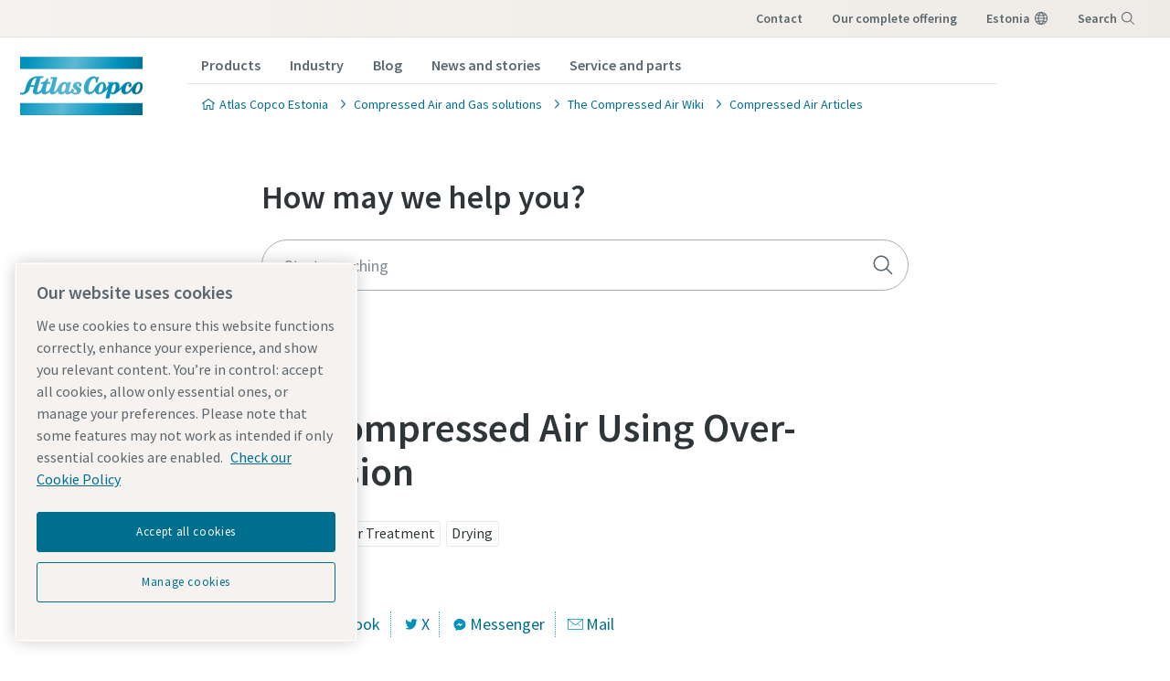

--- FILE ---
content_type: text/html; charset=UTF-8
request_url: https://www.atlascopco.com/en-ee/compressors/wiki/compressed-air-articles/overcompression
body_size: 28017
content:










<!DOCTYPE html>
<html prefix="og: https://ogp.me/ns#" lang="en-ee" dir="ltr">
<!-- G Services Disabled? false -->
<head>
    
        
            <!-- OneTrust Cookies Consent Notice start -->
<script defer="defer" type="text/javascript" src="https://rum.hlx.page/.rum/@adobe/helix-rum-js@%5E2/dist/rum-standalone.js" data-routing="env=prod,tier=publish,ams=Atlas Copco"></script>
<script type="text/javascript" src="https://cdn.cookielaw.org/consent/237fc509-0872-41a6-b7f8-6efbc60e0065/OtAutoBlock.js"></script>
<script src="https://cdn.cookielaw.org/scripttemplates/otSDKStub.js" type="text/javascript" charset="UTF-8" data-document-language="true" data-domain-script="237fc509-0872-41a6-b7f8-6efbc60e0065"></script>
<script type="text/javascript">
function OptanonWrapper() { }
</script>
<!-- OneTrust Cookies Consent Notice end -->
        
    

    

    
    <!-- Add responsive tag for Chinese pages -->
    

    
        
            
                

    <!-- Google Tag Manager -->
    <script>
        (function(w,d,s,l,i){
            w[l]=w[l]||[];
            w[l].push({'gtm.start':
                new Date().getTime(),event:'gtm.js'});var f=d.getElementsByTagName(s)[0],
                j=d.createElement(s),dl=l!='dataLayer'?'&l='+l:'';j.async=true;j.src=
                '//metrics.atlascopco.com/gtm.js?id='+i+dl;f.parentNode.insertBefore(j,f);
                })(window,document,'script','dataLayer','GTM-KDKDS8L');
    </script>

	<!-- End Google Tag Manager -->

            
        
    

    
    





<meta http-equiv="content-language" content="en-ee"/>
<meta http-equiv="X-UA-Compatible" content="IE=edge,chrome=1"/>
<meta charset="utf-8"/>
<meta http-equiv="cleartype" content="on"/>

<!-- Mobile settings http://t.co/dKP3o1e -->
<meta name="HandheldFriendly" content="True"/>
<meta name="MobileOptimized" content="320"/>
<meta name="viewport" content="width=device-width, initial-scale=1.0"/>

<!-- About this document -->
<meta name="author" content="Atlas Copco"/>

<!-- In order: first try the page title (=internalTitle - inner name - pagenode name -->
<title>Drying Compressed Air Using Over-compression - Atlas Copco Estonia</title>

<meta name="keywords" content="Compressed Air Wiki, Air Treatment, Drying"/>


    <meta name="description" content="Learn more about the different ways we can treat compressed air and the different tools that are used in these processes. Here we talk about drying by over-compressing. the compressed air."/>




<!-- No indexing tag for search engines -->

    
    



<!-- China website Baidu index verification -->



<!-- Option to add <noindex,follow> tag to page -->



<link rel="icon" type="image/x-icon" href="/etc.clientlibs/settings/wcm/designs/business/clientlib-preloaded/resources/favicon.ico"/>

<link rel="icon" type="image/svg+xml" href="/etc.clientlibs/settings/wcm/designs/business/clientlib-preloaded/resources/favicon.svg"/>
<link rel="shortcut icon" type="image/x-icon" href="/etc.clientlibs/settings/wcm/designs/business/clientlib-preloaded/resources/favicon.ico"/>

<!-- Preload key requests (fonts) -->
<link rel="preload" href="/etc.clientlibs/settings/wcm/designs/accommons/clientlib-preloaded/resources/fonts/WOFF2/TTF/SourceSansPro-Light.ttf.woff2" as="font" type="font/woff2" crossorigin="anonymous"/>
<link rel="preload" href="/etc.clientlibs/settings/wcm/designs/accommons/clientlib-preloaded/resources/fonts/WOFF2/TTF/SourceSansPro-Regular.ttf.woff2" as="font" type="font/woff2" crossorigin="anonymous"/>
<link rel="preload" href="/etc.clientlibs/settings/wcm/designs/accommons/clientlib-preloaded/resources/fonts/WOFF2/TTF/SourceSansPro-Black.ttf.woff2" as="font" type="font/woff2" crossorigin="anonymous"/>
<link rel="preload" href="/etc.clientlibs/settings/wcm/designs/accommons/clientlib-preloaded/resources/fonts/WOFF2/TTF/SourceSansPro-Semibold.ttf.woff2" as="font" type="font/woff2" crossorigin="anonymous"/>
<link rel="preload" href="/etc.clientlibs/settings/wcm/designs/accommons/clientlib-preloaded/resources/fonts/WOFF2/TTF/SourceSansPro-Bold.ttf.woff2" as="font" type="font/woff2" crossorigin="anonymous"/>

<link rel="preload" href="/etc.clientlibs/settings/wcm/designs/accommons/clientlib-preloaded/resources/fonts/WOFF2/TTF/SourceSansPro-LightIt.ttf.woff2" as="font" type="font/woff2" crossorigin="anonymous"/>
<link rel="preload" href="/etc.clientlibs/settings/wcm/designs/accommons/clientlib-preloaded/resources/fonts/WOFF2/TTF/SourceSansPro-It.ttf.woff2" as="font" type="font/woff2" crossorigin="anonymous"/>
<link rel="preload" href="/etc.clientlibs/settings/wcm/designs/accommons/clientlib-preloaded/resources/fonts/WOFF2/TTF/SourceSansPro-SemiboldIt.ttf.woff2" as="font" type="font/woff2" crossorigin="anonymous"/>
<link rel="preload" href="/etc.clientlibs/settings/wcm/designs/accommons/clientlib-preloaded/resources/fonts/WOFF2/TTF/SourceSansPro-BoldIt.ttf.woff2" as="font" type="font/woff2" crossorigin="anonymous"/>
<link rel="preload" href="/etc.clientlibs/settings/wcm/designs/accommons/clientlib-preloaded/resources/fonts/WOFF2/TTF/SourceSansPro-BlackIt.ttf.woff2" as="font" type="font/woff2" crossorigin="anonymous"/>


    <!-- Twitter card data -->
    <meta content="summary_large_image" name="twitter:card"/>
    <meta content="@AtlasCopcoGroup" name="twitter:site"/>

    

        
        
            <meta content="Drying Compressed Air Using Over-compression - Atlas Copco" name="twitter:title"/>
            <meta content="Drying Compressed Air Using Over-compression - Atlas Copco" property="og:title"/>
        
        <meta content="Learn more about the different ways we can treat compressed air and the different tools that are used in these processes. Here we talk about drying by over-compressing. the compressed air.
" name="twitter:description"/>
        
            
                <meta content="https://www.atlascopco.com/content/dam/atlas-copco/compressor-technique/industrial-air/webpics-industrial-air/atlas-wiki/air-treatment/article-graphics/air-treatment4.png/jcr:content/renditions/cq5dam.web.1200.628.png" name="twitter:image"/>
            
        

        
            
                <meta content="https://www.atlascopco.com/content/dam/atlas-copco/compressor-technique/industrial-air/webpics-industrial-air/atlas-wiki/air-treatment/article-graphics/air-treatment4.png/jcr:content/renditions/cq5dam.web.1200.628.png" property="og:image"/>
            
        
        <meta content="Learn more about the different ways we can treat compressed air and the different tools that are used in these processes. Here we talk about drying by over-compressing. the compressed air.
" property="og:description"/>
    
    
    <!-- OpenGraph data-->
    <meta content="190317497988185" property="fb:app_id"/>
    <meta content="article" property="og:type"/>
    <meta content="https://www.atlascopco.com/en-ee/compressors/wiki/compressed-air-articles/overcompression" property="og:url"/>
    
    
        <meta content="Atlas Copco" property="og:site_name"/>
    
    <meta content="800" property="og:image:width"/>
    <meta content="800" property="og:image:height"/>



<!-- Windows 8 tile -->
<meta name="application-name" content="Atlas Copco Corporate Website"/>
<meta name="msapplication-TileColor" content="#FFFFFF"/>
<meta name="msapplication-TileImage" content="tile.png"/>

<!-- Tags -->
<!-- Hreflang tags -->




    

    
        
            <link rel="alternate" hreflang="en-ie" href="https://www.atlascopco.com/en-ie/compressors/wiki/compressed-air-articles/overcompression"/>
        
            <link rel="alternate" hreflang="en-in" href="https://www.atlascopco.com/en-in/compressors/wiki/compressed-air-articles/overcompression"/>
        
            <link rel="alternate" hreflang="es-bo" href="https://www.atlascopco.com/es-bo/compressors/wiki/compressed-air-articles/overcompression"/>
        
            <link rel="alternate" hreflang="en-om" href="https://www.atlascopco.com/en-ae/compressors/wiki/compressed-air-articles/overcompression"/>
        
            <link rel="alternate" hreflang="en-qa" href="https://www.atlascopco.com/en-ae/compressors/wiki/compressed-air-articles/overcompression"/>
        
            <link rel="alternate" hreflang="en-bh" href="https://www.atlascopco.com/en-ae/compressors/wiki/compressed-air-articles/overcompression"/>
        
            <link rel="alternate" hreflang="en-ye" href="https://www.atlascopco.com/en-ae/compressors/wiki/compressed-air-articles/overcompression"/>
        
            <link rel="alternate" hreflang="en-iq" href="https://www.atlascopco.com/en-ae/compressors/wiki/compressed-air-articles/overcompression"/>
        
            <link rel="alternate" hreflang="en-ae" href="https://www.atlascopco.com/en-ae/compressors/wiki/compressed-air-articles/overcompression"/>
        
            <link rel="alternate" hreflang="en-bw" href="https://www.atlascopco.com/en-za/compressors/wiki/compressed-air-articles/overcompression"/>
        
            <link rel="alternate" hreflang="en-mz" href="https://www.atlascopco.com/en-za/compressors/wiki/compressed-air-articles/overcompression"/>
        
            <link rel="alternate" hreflang="en-na" href="https://www.atlascopco.com/en-za/compressors/wiki/compressed-air-articles/overcompression"/>
        
            <link rel="alternate" hreflang="en-zw" href="https://www.atlascopco.com/en-za/compressors/wiki/compressed-air-articles/overcompression"/>
        
            <link rel="alternate" hreflang="en-za" href="https://www.atlascopco.com/en-za/compressors/wiki/compressed-air-articles/overcompression"/>
        
            <link rel="alternate" hreflang="el-gr" href="https://www.atlascopco.com/el-gr/compressors/wiki/compressed-air-articles/overcompression"/>
        
            <link rel="alternate" hreflang="nl-nl" href="https://www.atlascopco.com/nl-nl/compressors/wiki/compressed-air-articles/overcompression"/>
        
            <link rel="alternate" hreflang="ru-uz" href="https://www.atlascopco.com/ru-uz/compressors/wiki/compressed-air-articles/overcompression"/>
        
            <link rel="alternate" hreflang="en-cd" href="https://www.atlascopco.com/en-zm/compressors/wiki/compressed-air-articles/overcompression"/>
        
            <link rel="alternate" hreflang="en-mw" href="https://www.atlascopco.com/en-zm/compressors/wiki/compressed-air-articles/overcompression"/>
        
            <link rel="alternate" hreflang="en-zm" href="https://www.atlascopco.com/en-zm/compressors/wiki/compressed-air-articles/overcompression"/>
        
            <link rel="alternate" hreflang="en-au" href="https://www.atlascopco.com/en-au/compressors/wiki/compressed-air-articles/overcompression"/>
        
            <link rel="alternate" hreflang="hu-hu" href="https://www.atlascopco.com/hu-hu/compressors/wiki/compressed-air-articles/overcompression"/>
        
            <link rel="alternate" hreflang="en-rs" href="https://www.atlascopco.com/en-rs/compressors/wiki/compressed-air-articles/overcompression"/>
        
            <link rel="alternate" hreflang="en-ba" href="https://www.atlascopco.com/en-rs/compressors/wiki/compressed-air-articles/overcompression"/>
        
            <link rel="alternate" hreflang="en-hr" href="https://www.atlascopco.com/en-rs/compressors/wiki/compressed-air-articles/overcompression"/>
        
            <link rel="alternate" hreflang="en-me" href="https://www.atlascopco.com/en-rs/compressors/wiki/compressed-air-articles/overcompression"/>
        
            <link rel="alternate" hreflang="en-mk" href="https://www.atlascopco.com/en-rs/compressors/wiki/compressed-air-articles/overcompression"/>
        
            <link rel="alternate" hreflang="en-bd" href="https://www.atlascopco.com/en-bd/compressors/wiki/compressed-air-articles/overcompression"/>
        
            <link rel="alternate" hreflang="es-cl" href="https://www.atlascopco.com/es-cl/compressors/wiki/compressed-air-articles/overcompression"/>
        
            <link rel="alternate" hreflang="fr-ca" href="https://www.atlascopco.com/fr-ca/compressors/wiki/compressed-air-articles/overcompression"/>
        
            <link rel="alternate" hreflang="es-co" href="https://www.atlascopco.com/es-co/compressors/wiki/compressed-air-articles/overcompression"/>
        
            <link rel="alternate" hreflang="pl-pl" href="https://www.atlascopco.com/pl-pl/compressors/wiki/compressed-air-articles/overcompression"/>
        
            <link rel="alternate" hreflang="pt-pt" href="https://www.atlascopco.com/pt-pt/compressors/wiki/compressed-air-articles/overcompression"/>
        
            <link rel="alternate" hreflang="en-sa" href="https://www.atlascopco.com/en-sa/compressors/wiki/compressed-air-articles/overcompression"/>
        
            <link rel="alternate" hreflang="ar-eg" href="https://www.atlascopco.com/ar-eg/compressors/wiki/compressed-air-articles/overcompression"/>
        
            <link rel="alternate" hreflang="fr-be" href="https://www.atlascopco.com/fr-be/compressors/wiki/compressed-air-articles/overcompression"/>
        
            <link rel="alternate" hreflang="fr-lu" href="https://www.atlascopco.com/fr-be/compressors/wiki/compressed-air-articles/overcompression"/>
        
            <link rel="alternate" hreflang="en-sg" href="https://www.atlascopco.com/en-sg/compressors/wiki/compressed-air-articles/overcompression"/>
        
            <link rel="alternate" hreflang="en-si" href="https://www.atlascopco.com/en-si/compressors/wiki/compressed-air-articles/overcompression"/>
        
            <link rel="alternate" hreflang="en-ke" href="https://www.atlascopco.com/en-ke/compressors/wiki/compressed-air-articles/overcompression"/>
        
            <link rel="alternate" hreflang="en-rw" href="https://www.atlascopco.com/en-ke/compressors/wiki/compressed-air-articles/overcompression"/>
        
            <link rel="alternate" hreflang="en-sc" href="https://www.atlascopco.com/en-ke/compressors/wiki/compressed-air-articles/overcompression"/>
        
            <link rel="alternate" hreflang="en-so" href="https://www.atlascopco.com/en-ke/compressors/wiki/compressed-air-articles/overcompression"/>
        
            <link rel="alternate" hreflang="en-tz" href="https://www.atlascopco.com/en-ke/compressors/wiki/compressed-air-articles/overcompression"/>
        
            <link rel="alternate" hreflang="en-bi" href="https://www.atlascopco.com/en-ke/compressors/wiki/compressed-air-articles/overcompression"/>
        
            <link rel="alternate" hreflang="en-dj" href="https://www.atlascopco.com/en-ke/compressors/wiki/compressed-air-articles/overcompression"/>
        
            <link rel="alternate" hreflang="nb-no" href="https://www.atlascopco.com/nb-no/compressors/wiki/compressed-air-articles/overcompression"/>
        
            <link rel="alternate" hreflang="hr-hr" href="https://www.atlascopco.com/hr-hr/compressors/wiki/compressed-air-articles/overcompression"/>
        
            <link rel="alternate" hreflang="ru-kz" href="https://www.atlascopco.com/ru-kz/compressors/wiki/compressed-air-articles/overcompression"/>
        
            <link rel="alternate" hreflang="ru-tj" href="https://www.atlascopco.com/ru-kz/compressors/wiki/compressed-air-articles/overcompression"/>
        
            <link rel="alternate" hreflang="ru-am" href="https://www.atlascopco.com/ru-kz/compressors/wiki/compressed-air-articles/overcompression"/>
        
            <link rel="alternate" hreflang="en-gr" href="https://www.atlascopco.com/en-gr/compressors/wiki/compressed-air-articles/overcompression"/>
        
            <link rel="alternate" hreflang="en-al" href="https://www.atlascopco.com/en-gr/compressors/wiki/compressed-air-articles/overcompression"/>
        
            <link rel="alternate" hreflang="en-cy" href="https://www.atlascopco.com/en-gr/compressors/wiki/compressed-air-articles/overcompression"/>
        
            <link rel="alternate" hreflang="en-il" href="https://www.atlascopco.com/en-gr/compressors/wiki/compressed-air-articles/overcompression"/>
        
            <link rel="alternate" hreflang="de-at" href="https://www.atlascopco.com/de-at/compressors/wiki/compressed-air-articles/overcompression"/>
        
            <link rel="alternate" hreflang="en-bg" href="https://www.atlascopco.com/bg-bg/compressors/wiki/compressed-air-articles/overcompression"/>
        
            <link rel="alternate" hreflang="cs-cz" href="https://www.atlascopco.com/cs-cz/compressors/wiki/compressed-air-articles/overcompression"/>
        
            <link rel="alternate" hreflang="en-ph" href="https://www.atlascopco.com/en-ph/compressors/wiki/compressed-air-articles/overcompression"/>
        
            <link rel="alternate" hreflang="en-af" href="https://www.atlascopco.com/en-pk/compressors/wiki/compressed-air-articles/overcompression"/>
        
            <link rel="alternate" hreflang="en-pk" href="https://www.atlascopco.com/en-pk/compressors/wiki/compressed-air-articles/overcompression"/>
        
            <link rel="alternate" hreflang="zh-tw" href="https://www.atlascopco.com/zh-tw/compressors/wiki/compressed-air-articles/overcompression"/>
        
            <link rel="alternate" hreflang="en-hk" href="https://www.atlascopco.com/en-hk/compressors/wiki/compressed-air-articles/overcompression"/>
        
            <link rel="alternate" hreflang="ko-kr" href="https://www.atlascopco.com/ko-kr/compressors/wiki/compressed-air-articles/overcompression"/>
        
            <link rel="alternate" hreflang="sk-sk" href="https://www.atlascopco.com/sk-sk/compressors/wiki/compressed-air-articles/overcompression"/>
        
            <link rel="alternate" hreflang="en-hu" href="https://www.atlascopco.com/en-hu/compressors/wiki/compressed-air-articles/overcompression"/>
        
            <link rel="alternate" hreflang="es-ar" href="https://www.atlascopco.com/es-ar/compressors/wiki/compressed-air-articles/overcompression"/>
        
            <link rel="alternate" hreflang="sv-se" href="https://www.atlascopco.com/sv-se/compressors/wiki/compressed-air-articles/overcompression"/>
        
            <link rel="alternate" hreflang="da-dk" href="https://www.atlascopco.com/da-dk/compressors/wiki/compressed-air-articles/overcompression"/>
        
            <link rel="alternate" hreflang="en-id" href="https://www.atlascopco.com/en-id/compressors/wiki/compressed-air-articles/overcompression"/>
        
            <link rel="alternate" hreflang="uk-ua" href="https://www.atlascopco.com/uk-ua/compressors/wiki/compressed-air-articles/overcompression"/>
        
            <link rel="alternate" hreflang="en-jm" href="https://www.atlascopco.com/en-us/compressors/wiki/compressed-air-articles/overcompression"/>
        
            <link rel="alternate" hreflang="en-pr" href="https://www.atlascopco.com/en-us/compressors/wiki/compressed-air-articles/overcompression"/>
        
            <link rel="alternate" hreflang="en-tt" href="https://www.atlascopco.com/en-us/compressors/wiki/compressed-air-articles/overcompression"/>
        
            <link rel="alternate" hreflang="en-us" href="https://www.atlascopco.com/en-us/compressors/wiki/compressed-air-articles/overcompression"/>
        
            <link rel="alternate" hreflang="en-ee" href="https://www.atlascopco.com/en-ee/compressors/wiki/compressed-air-articles/overcompression"/>
        
            <link rel="alternate" hreflang="en-eg" href="https://www.atlascopco.com/en-eg/compressors/wiki/compressed-air-articles/overcompression"/>
        
            <link rel="alternate" hreflang="en-jo" href="https://www.atlascopco.com/en-eg/compressors/wiki/compressed-air-articles/overcompression"/>
        
            <link rel="alternate" hreflang="en-lb" href="https://www.atlascopco.com/en-eg/compressors/wiki/compressed-air-articles/overcompression"/>
        
            <link rel="alternate" hreflang="en-sd" href="https://www.atlascopco.com/en-eg/compressors/wiki/compressed-air-articles/overcompression"/>
        
            <link rel="alternate" hreflang="nl-be" href="https://www.atlascopco.com/nl-be/compressors/wiki/compressed-air-articles/overcompression"/>
        
            <link rel="alternate" hreflang="en-er" href="https://www.atlascopco.com/en-er/compressors/wiki/compressed-air-articles/overcompression"/>
        
            <link rel="alternate" hreflang="en-my" href="https://www.atlascopco.com/en-my/compressors/wiki/compressed-air-articles/overcompression"/>
        
            <link rel="alternate" hreflang="en-et" href="https://www.atlascopco.com/en-et/compressors/wiki/compressed-air-articles/overcompression"/>
        
            <link rel="alternate" hreflang="fr-mu" href="https://www.atlascopco.com/fr-mu/compressors/wiki/compressed-air-articles/overcompression"/>
        
            <link rel="alternate" hreflang="en-gm" href="https://www.atlascopco.com/en-ng/compressors/wiki/compressed-air-articles/overcompression"/>
        
            <link rel="alternate" hreflang="en-gh" href="https://www.atlascopco.com/en-ng/compressors/wiki/compressed-air-articles/overcompression"/>
        
            <link rel="alternate" hreflang="en-gw" href="https://www.atlascopco.com/en-ng/compressors/wiki/compressed-air-articles/overcompression"/>
        
            <link rel="alternate" hreflang="en-lr" href="https://www.atlascopco.com/en-ng/compressors/wiki/compressed-air-articles/overcompression"/>
        
            <link rel="alternate" hreflang="en-ng" href="https://www.atlascopco.com/en-ng/compressors/wiki/compressed-air-articles/overcompression"/>
        
            <link rel="alternate" hreflang="en-sl" href="https://www.atlascopco.com/en-ng/compressors/wiki/compressed-air-articles/overcompression"/>
        
            <link rel="alternate" hreflang="en-vn" href="https://www.atlascopco.com/en-vn/compressors/wiki/compressed-air-articles/overcompression"/>
        
            <link rel="alternate" hreflang="de-ch" href="https://www.atlascopco.com/de-ch/compressors/wiki/compressed-air-articles/overcompression"/>
        
            <link rel="alternate" hreflang="ja-jp" href="https://www.atlascopco.com/ja-jp/compressors/wiki/compressed-air-articles/overcompression"/>
        
            <link rel="alternate" hreflang="es-pe" href="https://www.atlascopco.com/es-pe/compressors/wiki/compressed-air-articles/overcompression"/>
        
            <link rel="alternate" hreflang="en-nz" href="https://www.atlascopco.com/en-nz/compressors/wiki/compressed-air-articles/overcompression"/>
        
            <link rel="alternate" hreflang="ro-ro" href="https://www.atlascopco.com/ro-ro/compressors/wiki/compressed-air-articles/overcompression"/>
        
            <link rel="alternate" hreflang="ro-md" href="https://www.atlascopco.com/ro-ro/compressors/wiki/compressed-air-articles/overcompression"/>
        
            <link rel="alternate" hreflang="it-ch" href="https://www.atlascopco.com/it-ch/compressors/wiki/compressed-air-articles/overcompression"/>
        
            <link rel="alternate" hreflang="en-az" href="https://www.atlascopco.com/tr-tr/compressors/wiki/compressed-air-articles/overcompression"/>
        
            <link rel="alternate" hreflang="en-ge" href="https://www.atlascopco.com/tr-tr/compressors/wiki/compressed-air-articles/overcompression"/>
        
            <link rel="alternate" hreflang="en-tm" href="https://www.atlascopco.com/tr-tr/compressors/wiki/compressed-air-articles/overcompression"/>
        
            <link rel="alternate" hreflang="en-tr" href="https://www.atlascopco.com/tr-tr/compressors/wiki/compressed-air-articles/overcompression"/>
        
            <link rel="alternate" hreflang="fr-fr" href="https://www.atlascopco.com/fr-fr/compressors/wiki/compressed-air-articles/overcompression"/>
        
            <link rel="alternate" hreflang="vi-vn" href="https://www.atlascopco.com/vi-vn/compressors/wiki/compressed-air-articles/overcompression"/>
        
            <link rel="alternate" hreflang="fi-fi" href="https://www.atlascopco.com/fi-fi/compressors/wiki/compressed-air-articles/overcompression"/>
        
            <link rel="alternate" hreflang="en-ca" href="https://www.atlascopco.com/en-ca/compressors/wiki/compressed-air-articles/overcompression"/>
        
            <link rel="alternate" hreflang="en-ss" href="https://www.atlascopco.com/en-ss/compressors/wiki/compressed-air-articles/overcompression"/>
        
            <link rel="alternate" hreflang="pt-ao" href="https://www.atlascopco.com/pt-ao/compressors/wiki/compressed-air-articles/overcompression"/>
        
            <link rel="alternate" hreflang="fr-tn" href="https://www.atlascopco.com/fr-tn/compressors/wiki/compressed-air-articles/overcompression"/>
        
            <link rel="alternate" hreflang="sl-si" href="https://www.atlascopco.com/sl-si/compressors/wiki/compressed-air-articles/overcompression"/>
        
            <link rel="alternate" hreflang="en-cn" href="https://www.atlascopco.com/en-cn/compressors/wiki/compressed-air-articles/overcompression"/>
        
            <link rel="alternate" hreflang="en-kw" href="https://www.atlascopco.com/en-kw/compressors/wiki/compressed-air-articles/overcompression"/>
        
            <link rel="alternate" hreflang="fr-ch" href="https://www.atlascopco.com/fr-ch/compressors/wiki/compressed-air-articles/overcompression"/>
        
            <link rel="alternate" hreflang="en-th" href="https://www.atlascopco.com/en-th/compressors/wiki/compressed-air-articles/overcompression"/>
        
            <link rel="alternate" hreflang="en-la" href="https://www.atlascopco.com/en-th/compressors/wiki/compressed-air-articles/overcompression"/>
        
            <link rel="alternate" hreflang="en-mm" href="https://www.atlascopco.com/en-th/compressors/wiki/compressed-air-articles/overcompression"/>
        
            <link rel="alternate" hreflang="en-kh" href="https://www.atlascopco.com/en-th/compressors/wiki/compressed-air-articles/overcompression"/>
        
            <link rel="alternate" hreflang="es-ec" href="https://www.atlascopco.com/es-ec/compressors/wiki/compressed-air-articles/overcompression"/>
        
            <link rel="alternate" hreflang="ar-sa" href="https://www.atlascopco.com/ar-sa/compressors/wiki/compressed-air-articles/overcompression"/>
        
            <link rel="alternate" hreflang="de-de" href="https://www.atlascopco.com/de-de/compressors/wiki/compressed-air-articles/overcompression"/>
        
            <link rel="alternate" hreflang="fr-bj" href="https://www.atlascopco.com/fr-ma/compressors/wiki/compressed-air-articles/overcompression"/>
        
            <link rel="alternate" hreflang="fr-bf" href="https://www.atlascopco.com/fr-ma/compressors/wiki/compressed-air-articles/overcompression"/>
        
            <link rel="alternate" hreflang="fr-cf" href="https://www.atlascopco.com/fr-ma/compressors/wiki/compressed-air-articles/overcompression"/>
        
            <link rel="alternate" hreflang="fr-ga" href="https://www.atlascopco.com/fr-ma/compressors/wiki/compressed-air-articles/overcompression"/>
        
            <link rel="alternate" hreflang="fr-gn" href="https://www.atlascopco.com/fr-ma/compressors/wiki/compressed-air-articles/overcompression"/>
        
            <link rel="alternate" hreflang="fr-ci" href="https://www.atlascopco.com/fr-ma/compressors/wiki/compressed-air-articles/overcompression"/>
        
            <link rel="alternate" hreflang="fr-cm" href="https://www.atlascopco.com/fr-ma/compressors/wiki/compressed-air-articles/overcompression"/>
        
            <link rel="alternate" hreflang="fr-ml" href="https://www.atlascopco.com/fr-ma/compressors/wiki/compressed-air-articles/overcompression"/>
        
            <link rel="alternate" hreflang="fr-ma" href="https://www.atlascopco.com/fr-ma/compressors/wiki/compressed-air-articles/overcompression"/>
        
            <link rel="alternate" hreflang="fr-mr" href="https://www.atlascopco.com/fr-ma/compressors/wiki/compressed-air-articles/overcompression"/>
        
            <link rel="alternate" hreflang="fr-ne" href="https://www.atlascopco.com/fr-ma/compressors/wiki/compressed-air-articles/overcompression"/>
        
            <link rel="alternate" hreflang="fr-cg" href="https://www.atlascopco.com/fr-ma/compressors/wiki/compressed-air-articles/overcompression"/>
        
            <link rel="alternate" hreflang="fr-sn" href="https://www.atlascopco.com/fr-ma/compressors/wiki/compressed-air-articles/overcompression"/>
        
            <link rel="alternate" hreflang="fr-tg" href="https://www.atlascopco.com/fr-ma/compressors/wiki/compressed-air-articles/overcompression"/>
        
            <link rel="alternate" hreflang="fr-td" href="https://www.atlascopco.com/fr-ma/compressors/wiki/compressed-air-articles/overcompression"/>
        
            <link rel="alternate" hreflang="en-tw" href="https://www.atlascopco.com/en-tw/compressors/wiki/compressed-air-articles/overcompression"/>
        
            <link rel="alternate" hreflang="fr-dz" href="https://www.atlascopco.com/fr-dz/compressors/wiki/compressed-air-articles/overcompression"/>
        
            <link rel="alternate" hreflang="pt-br" href="https://www.atlascopco.com/pt-br/compressors/wiki/compressed-air-articles/overcompression"/>
        
            <link rel="alternate" hreflang="es-es" href="https://www.atlascopco.com/es-es/compressors/wiki/compressed-air-articles/overcompression"/>
        
            <link rel="alternate" hreflang="es-ve" href="https://www.atlascopco.com/es-ve/compressors/wiki/compressed-air-articles/overcompression"/>
        
            <link rel="alternate" hreflang="fr-mg" href="https://www.atlascopco.com/fr-mg/compressors/wiki/compressed-air-articles/overcompression"/>
        
            <link rel="alternate" hreflang="en-lt" href="https://www.atlascopco.com/en-lt/compressors/wiki/compressed-air-articles/overcompression"/>
        
            <link rel="alternate" hreflang="es-do" href="https://www.atlascopco.com/es-mx/compressors/wiki/compressed-air-articles/overcompression"/>
        
            <link rel="alternate" hreflang="es-mx" href="https://www.atlascopco.com/es-mx/compressors/wiki/compressed-air-articles/overcompression"/>
        
            <link rel="alternate" hreflang="es-bz" href="https://www.atlascopco.com/es-mx/compressors/wiki/compressed-air-articles/overcompression"/>
        
            <link rel="alternate" hreflang="es-cr" href="https://www.atlascopco.com/es-mx/compressors/wiki/compressed-air-articles/overcompression"/>
        
            <link rel="alternate" hreflang="es-cu" href="https://www.atlascopco.com/es-mx/compressors/wiki/compressed-air-articles/overcompression"/>
        
            <link rel="alternate" hreflang="es-sv" href="https://www.atlascopco.com/es-mx/compressors/wiki/compressed-air-articles/overcompression"/>
        
            <link rel="alternate" hreflang="es-gt" href="https://www.atlascopco.com/es-mx/compressors/wiki/compressed-air-articles/overcompression"/>
        
            <link rel="alternate" hreflang="es-hn" href="https://www.atlascopco.com/es-mx/compressors/wiki/compressed-air-articles/overcompression"/>
        
            <link rel="alternate" hreflang="es-ni" href="https://www.atlascopco.com/es-mx/compressors/wiki/compressed-air-articles/overcompression"/>
        
            <link rel="alternate" hreflang="es-pa" href="https://www.atlascopco.com/es-mx/compressors/wiki/compressed-air-articles/overcompression"/>
        
            <link rel="alternate" hreflang="en-lv" href="https://www.atlascopco.com/en-lv/compressors/wiki/compressed-air-articles/overcompression"/>
        
            <link rel="alternate" hreflang="en-ly" href="https://www.atlascopco.com/en-ly/compressors/wiki/compressed-air-articles/overcompression"/>
        
            <link rel="alternate" hreflang="it-it" href="https://www.atlascopco.com/it-it/compressors/wiki/compressed-air-articles/overcompression"/>
        
            <link rel="alternate" hreflang="en-ua" href="https://www.atlascopco.com/en-ua/compressors/wiki/compressed-air-articles/overcompression"/>
        
            <link rel="alternate" hreflang="en-ug" href="https://www.atlascopco.com/en-ug/compressors/wiki/compressed-air-articles/overcompression"/>
        
            <link rel="alternate" hreflang="id-id" href="https://www.atlascopco.com/id-id/compressors/wiki/compressed-air-articles/overcompression"/>
        
            <link rel="alternate" hreflang="en-gb" href="https://www.atlascopco.com/en-uk/compressors/wiki/compressed-air-articles/overcompression"/>
        
            <link rel="alternate" hreflang="th-th" href="https://www.atlascopco.com/th-th/compressors/wiki/compressed-air-articles/overcompression"/>
        
        
    




<!-- Pagination tags -->

	


<!-- Canonical tags -->

	
		<link rel="canonical" href="https://www.atlascopco.com/en-ee/compressors/wiki/compressed-air-articles/overcompression"/>
	

<!-- Tags end -->


    


<!-- Preconnect/dns-prefetch -->

<link rel="preconnect" href="https://cdn.cookielaw.org"/>
<link rel="preconnect" href="https://metrics.atlascopco.com"/>


    <link rel="preconnect" href="https://cdn.jsdelivr.net"/>

<link rel="preconnect" href="https://searchv2.atlascopco.com"/>

<link rel="dns-prefetch" href="https://cdn.cookielaw.org"/>
<link rel="dns-prefetch" href="https://metrics.atlascopco.com"/>


    <link rel="dns-prefetch" href="https://cdn.jsdelivr.net"/>

<link rel="dns-prefetch" href="https://searchv2.atlascopco.com"/>

<!-- MCAE tracking -->


    



    









    
<script src="/etc.clientlibs/settings/wcm/designs/accommons/clientlib-jquery.lc-1768996013146-lc.min.js"></script>
<script src="/etc.clientlibs/settings/wcm/designs/accommons/clientlib-preloaded-common.lc-1768996013146-lc.min.js"></script>
<script src="/etc.clientlibs/settings/wcm/designs/business/clientlib-preloaded.lc-1768996013146-lc.min.js"></script>
<script src="/etc.clientlibs/settings/wcm/designs/accommons/design-system/clientlib-header.lc-1768996013146-lc.min.js"></script>
<script src="/etc.clientlibs/settings/wcm/designs/accommons/design-system/clientlib-footer.lc-1768996013146-lc.min.js"></script>
<script src="/etc.clientlibs/settings/wcm/designs/accommons/design-system/clientlib-backToTop.lc-1768996013146-lc.min.js"></script>
<script src="/etc.clientlibs/ctba/clientlibs/clientlib-preloaded-business-extend.lc-1768996013146-lc.min.js"></script>




    
<link rel="stylesheet" href="/etc.clientlibs/settings/wcm/designs/accommons/clientlib-preloaded-common.lc-1768996013146-lc.min.css" type="text/css">
<link rel="stylesheet" href="/etc.clientlibs/settings/wcm/designs/business/clientlib-preloaded.lc-1768996013146-lc.min.css" type="text/css">
<link rel="stylesheet" href="/etc.clientlibs/settings/wcm/designs/accommons/design-system/clientlib-header.lc-1768996013146-lc.min.css" type="text/css">
<link rel="stylesheet" href="/etc.clientlibs/settings/wcm/designs/accommons/design-system/clientlib-footer.lc-1768996013146-lc.min.css" type="text/css">
<link rel="stylesheet" href="/etc.clientlibs/settings/wcm/designs/accommons/design-system/clientlib-backToTop.lc-1768996013146-lc.min.css" type="text/css">
<link rel="stylesheet" href="/etc.clientlibs/ctba/clientlibs/clientlib-preloaded-business-extend.lc-1768996013146-lc.min.css" type="text/css">




    






    
<link rel="stylesheet" href="/etc.clientlibs/settings/wcm/designs/business/clientlib-ctba.lc-1768996013146-lc.min.css" type="text/css">
<link rel="stylesheet" href="/etc.clientlibs/brandsv2/clientlibs/clientlib-grid.lc-1768996013146-lc.min.css" type="text/css">
<link rel="stylesheet" href="/etc.clientlibs/ctba/clientlibs/ds-new/hubspot/clientlib-main.lc-1768996013146-lc.min.css" type="text/css">









 




    
    
    

    <div id="onetrust-hide-domains" data-one-trust-splash-hide-domains="[&#34;www.atlascopco.com&#34;,&#34;www.cp.com&#34;,&#34;www.alup.com&#34;,&#34;www.ceccato.com&#34;,&#34;www.mark-compressors.com&#34;,&#34;www.mustangairservices.com&#34;,&#34;www.pneumatech.com&#34;,&#34;www.beaconmedaes.com&#34;,&#34;www.mymedgas.com&#34;,&#34;cp.com&#34;,&#34;tools.cp.com&#34;,&#34;power-technique.cp.com&#34;,&#34;compressors.cp.com&#34;,&#34;media.beaconmedaes.com&#34;,&#34;www.eco-steamandheating.com&#34;,&#34;www.media.isravision.com&#34;,&#34;nano-purification.com&#34;,&#34;cpcpumps.com&#34;,&#34;dekkervacuum.com&#34;,&#34;www.compresseurs-mauguiere.com&#34;,&#34;www.compressors.geveke.com&#34;,&#34;www.class1inc.com&#34;]"></div>

    <!-- onetrust listener function, also called when banner is loaded -->
    <script>
        function OptanonWrapper() {

            const privacyPolicyLink = 'https://www.atlascopco.com/en-ee/privacy-policy';
            let privacyPolicyLabel = 'Check our Cookie Policy';

            const oneTrustLinks = $("#onetrust-consent-sdk #onetrust-policy-text a");
            const pcLinks = $("#onetrust-consent-sdk #ot-pc-desc a");

            if(oneTrustLinks.length) {
                $(oneTrustLinks[0]).text(privacyPolicyLabel);

                if(privacyPolicyLink) {
                    oneTrustLinks[0].href = privacyPolicyLink;
                }
            }

            if(pcLinks.length) {
                $(pcLinks[0]).text(privacyPolicyLabel);

                if(privacyPolicyLink) {
                    pcLinks[0].href = privacyPolicyLink;
                }
            }
        }
    </script>

    <script>
        var hideDomains = document.querySelector('#onetrust-hide-domains').dataset.oneTrustSplashHideDomains;
        if(hideDomains && window.location.pathname === "/") {
            var shouldHide = false;

            for(var domain of JSON.parse(hideDomains)) {
                if(domain === window.location.hostname) {
                    shouldHide = true;
                }
            }

            if(shouldHide) {
                var styleEl = document.createElement('style');
                styleEl.textContent =
                        ".ot-sdk-container {display: none !important;}\n" +
                        ".onetrust-pc-dark-filter.ot-fade-in {display: none !important;}";
                document.head.appendChild(styleEl);
            }
        }
    </script>

    
</head>


<body class="designsystem-maxwidth c-site--business c-site">



    
        

<!-- Google Tag Manager (noscript) -->
<noscript>
	<iframe src="//metrics.atlascopco.com/ns.html?id=GTM-KDKDS8L" height="0" width="0" style="display:none;visibility:hidden"></iframe></noscript>

<!-- End Google Tag Manager (noscript) -->

    

 
<script>

var digitalData = {
        page: {
                pageInfo:{
                	pageID:"\/content\/cl\u002Dma\u002Dsp\/en\u002Dee\/compressors\/wiki\/compressed\u002Dair\u002Darticles\/overcompression",
                	onsiteSearchCategory:"",
                	onsiteSearchTerm:"",
                	onsiteSearchResults:"",
                	htmlStatus:"200",
                	segmentSelected: "",
                	errorpage:""
                },
                category:{
                	primaryCategory: "compressors",
                	subCategory1:"wiki",
                	subCategory2:"compressed\u002Dair\u002Darticles",
                	subCategory3:"overcompression",
                	subCategory4:"",
                	subCategory5:"",
                	subCategory6:"",
                	pageType:"\/apps\/business\/templates\/business\u002Dcontent",
                	businessDivision:"Industrial Air",
                	businessArea:"CT"
                },
                attributes:{
                	language:"English",
                	digitalChannel:"atlas copco: web",
                	brand:"atlascopco",
                	country:"Estonia",
                	onsiteSearchType:"",
                	downloadType:"",
                	tags:["atlas-copco:compressor-technique/compressor-wiki","atlas-copco:compressor-technique/compressor-wiki/air-quality---air-treatment","atlas-copco:compressor-technique/compressor-wiki/air-quality---air-treatment/drying"]
                }
        },
        user:{
                profileInfo:{
                	profileID:"",
                	author: "false"
                },
        		attributes:{
        			loginStatus:""
        		}
        }
};
digitalData.event=[];
digitalData.product=[];
digitalData.component=[];

if( false){
	var pagename = "overcompression";
	digitalData.product.push({productInfo:{	productName : pagename	}});
}

</script>
 


<!-- ADOBE ANALYTICS BUSINESS -->


    
        
        
            <div class="sticky-cookie-navbar">
    








    

    
        <div class="notification-banner fullpage">
            <div class="c-row c-row--header c-row--relative">
                <div class="o-grid">
                    <div class="o-grid__item">
                        <div class="logo"><p class="c-logo">
    
    <a class="c-logo__link" href="/en-ee">
        Atlas Copco Estonia homepage
    </a>
</p>
<script type="application/ld+json">
{
    "@context": "https://schema.org",
    "@type": "Organization",
    "url": "https://www.atlascopco.com",
    "logo": "https://www.atlascopco.com/etc.clientlibs/settings/wcm/designs/accommons/clientlib-preloaded/resources/img/png/logo.png"
}
</script>
</div>

                    </div>
                </div>
                <div class="s-editor">
                    <div class="title h-two-alternative">Your browser is not supported</div>
                </div>
                
    <p>You are using a browser we do not support any longer. To continue visiting our website, please choose one of the following supported browsers.</p>
    <div class="browsers">

        

        
            
        

        <div class="browser-wrapper">
            <a href="https://www.google.com/chrome" target="_blank" rel="noreferrer noopener">
                <div class="browser-wrapper-image" style="background-image: url(/etc.clientlibs/settings/wcm/designs/accommons/clientlib-preloaded/resources/img/png/chrome_logo.png);"></div>
                <p>Google Chrome</p>
            </a>
        </div>
    

        

        
            
        

        <div class="browser-wrapper">
            <a href="https://www.mozilla.org" target="_blank" rel="noreferrer noopener">
                <div class="browser-wrapper-image" style="background-image: url(/etc.clientlibs/settings/wcm/designs/accommons/clientlib-preloaded/resources/img/png/firefox_logo.png);"></div>
                <p>Mozilla Firefox</p>
            </a>
        </div>
    

        

        
            
        

        <div class="browser-wrapper">
            <a href="https://support.apple.com/downloads/safari" target="_blank" rel="noreferrer noopener">
                <div class="browser-wrapper-image" style="background-image: url(/etc.clientlibs/settings/wcm/designs/accommons/clientlib-preloaded/resources/img/png/safari_logo.png);"></div>
                <p>Safari</p>
            </a>
        </div>
    

        

        
            
        

        <div class="browser-wrapper">
            <a href="https://www.microsoft.com/en-us/edge" target="_blank" rel="noreferrer noopener">
                <div class="browser-wrapper-image" style="background-image: url(/etc.clientlibs/settings/wcm/designs/accommons/clientlib-preloaded/resources/img/png/edge_logo.png);"></div>
                <p>Microsoft Edge</p>
            </a>
        </div>
    </div>

            </div>
        </div>
    


    <div class="expired-redirect-banner">

</div>

</div>




    <header class="ds-v2_c-header " design-system="true">
        <div class="ds-v2_c-header__inner">
            <div class="ds-v2_c-top-bar ds-v2_c-header__top-bar" design-system="true">
                <div class="ds-v2_c-top-bar__inner">
                    
                        <div class="skip-to-content button ds-v2_c-top-bar__skip-button ds-aem_c-skip-button">
<a class="cmp-button" href="#">
    
    <span class="cmp-button__icon cmp-button__icon--arrow-right" aria-hidden="true"></span>

    <span class="cmp-button__text">Skip to main content</span>
</a>
</div>

                    
                    <div class="ds-aem_c-top-bar-local navigation ds-v2_c-top-bar__local">
<nav class="cmp-navigation" itemscope itemtype="http://schema.org/SiteNavigationElement">
    <ul class="cmp-navigation__group">
        
    <li class="cmp-navigation__item cmp-navigation__item--level-0">
        
    
        <a href="#" data-target-subject="/content/cl-ma-sp/en-ee/compressors/header-and-footer/jcr:content/header/metanavigation" data-target-selector="#modal-form-23c4e1dcc6dc4ee1907435e7a1f6d727" data-target-url="/en-ee/compressors/product-enquiry" data-target-component="/content/cl-ma-sp/en-ee/compressors/header-and-footer/jcr:content/header/metanavigation" class="js-modal cmp-navigation__item-link">Contact</a>
        
        
            
        
    

        
    </li>

    </ul>
</nav>

    

</div>

                    <div class="ds-v2_c-top-bar-global ds-v2_c-top-bar__global" design-system="true">
                        <div class="ds-v2_c-top-bar-global__item-list">
                            <div class="ds-aem_c-top-bar-global-link navigation">
<nav class="cmp-navigation" itemscope itemtype="http://schema.org/SiteNavigationElement">
    <ul class="cmp-navigation__group">
        
    <li class="cmp-navigation__item cmp-navigation__item--level-0">
        
    
        <a href="/en-ee/products" class="cmp-navigation__item-link">Our Complete Offering</a>
        
        
    

        
    </li>

    </ul>
</nav>

    

</div>

                            <div class="ds-aem_c-top-bar-global-link button ds-aem_c-top-bar-global-link--pinned ds-aem_c-top-bar-global-link--globe">

    <a class="cmp-button" href="/en-ee/sys/in-your-country">
        
    

        <span class="cmp-button__text">estonia</span>
    </a>
</div>

                            <div class="ds-aem_c-language-switcher languagenavigation">


    

</div>

                            <div class="search-box search-widget">

    

    <div id="ds_algolia-search"></div>
    <div class="ds-aem_c-top-bar-global-button button ds-aem_c-top-bar-global-button--pinned ds-aem_c-top-bar-global-button--search">
        <button class="cmp-button" id="open">
            <span class="cmp-button__text">Search</span>
        </button>
    </div>
    <div id="algolia-config" data-info="{
  &#34;debounce&#34;: 300,
  &#34;useAutocomplete&#34;: false,
  &#34;mainTitle&#34;: &#34;How may we help you?&#34;,
  &#34;defaultTab&#34;: &#34;tab_1&#34;,
  &#34;buttonText&#34;: &#34;Search&#34;,
  &#34;tabs&#34;: [
    {
      &#34;tabId&#34;: &#34;tab_1&#34;,
      &#34;tabLabel&#34;: &#34;All&#34;,
      &#34;applicationID&#34;: &#34;8OHXBVRL00&#34;,
      &#34;searchAPIKey&#34;: &#34;8160684f83578edaf76910a29d14395e&#34;,
      &#34;indexName&#34;: &#34;BUSINESS_EN-EE&#34;,
      &#34;columnsNumber&#34;: 1,
      &#34;filterBar&#34;: {
        &#34;heading&#34;: &#34;Filters&#34;,
        &#34;titleDesktop&#34;: &#34;Filters&#34;,
        &#34;titleMobile&#34;: &#34;Your choice&#34;,
        &#34;resetButtonText&#34;: &#34;Clear all&#34;,
        &#34;showMoreText&#34;: &#34;Show more&#34;,
        &#34;showLessText&#34;: &#34;Show less&#34;,
        &#34;closeText&#34;: &#34;Close&#34;,
        &#34;showText&#34;: &#34;Show result&#34;,
        &#34;useFiltersFromAlgolia&#34;: false,
        &#34;filters&#34;: [
          {
            &#34;type&#34;: &#34;checkmark list&#34;,
            &#34;header&#34;: &#34;Business Area&#34;,
            &#34;attribute&#34;: &#34;data.businessArea&#34;,
            &#34;localizations&#34;: {
              &#34;default&#34;: {
                &#34;ASR&#34;: &#34;Specialty Rental&#34;,
                &#34;CT&#34;: &#34;Compressor Technique&#34;,
                &#34;COMM&#34;: &#34;Common sections&#34;,
                &#34;VTS&#34;: &#34;Vacuum Technique Service&#34;,
                &#34;ACG&#34;: &#34;Atlas Copco Group&#34;,
                &#34;Corporate&#34;: &#34;Corporate&#34;,
                &#34;IT&#34;: &#34;Industrial Technique&#34;,
                &#34;VT&#34;: &#34;Vacuum Technique&#34;,
                &#34;CR&#34;: &#34;Power Technique&#34;
              }
            }
          },
          {
            &#34;limit&#34;: 10,
            &#34;showMore&#34;: true,
            &#34;showMoreLimit&#34;: 20,
            &#34;type&#34;: &#34;tags list&#34;,
            &#34;header&#34;: &#34;Tags&#34;,
            &#34;attribute&#34;: &#34;data.tagsTranslated&#34;
          }
        ]
      },
      &#34;predefinedValues&#34;: {
        &#34;refinementList&#34;: {
          &#34;data.businessArea&#34;: [
            &#34;CT&#34;,
            &#34;COMM&#34;
          ]
        }
      },
      &#34;prefilteredValues&#34;: {
        &#34;refinementList&#34;: {}
      },
      &#34;showTab&#34;: true
    },
    {
      &#34;tabId&#34;: &#34;tab_2&#34;,
      &#34;tabLabel&#34;: &#34;Products&#34;,
      &#34;applicationID&#34;: &#34;8OHXBVRL00&#34;,
      &#34;searchAPIKey&#34;: &#34;8160684f83578edaf76910a29d14395e&#34;,
      &#34;indexName&#34;: &#34;BUSINESS_EN-EE&#34;,
      &#34;columnsNumber&#34;: 3,
      &#34;filterBar&#34;: {
        &#34;heading&#34;: &#34;Filters&#34;,
        &#34;titleDesktop&#34;: &#34;Filters&#34;,
        &#34;titleMobile&#34;: &#34;Your choice&#34;,
        &#34;resetButtonText&#34;: &#34;Clear all&#34;,
        &#34;showMoreText&#34;: &#34;Show more&#34;,
        &#34;showLessText&#34;: &#34;Show less&#34;,
        &#34;closeText&#34;: &#34;Close&#34;,
        &#34;showText&#34;: &#34;Show result&#34;,
        &#34;useFiltersFromAlgolia&#34;: false,
        &#34;filters&#34;: [
          {
            &#34;type&#34;: &#34;checkmark list&#34;,
            &#34;header&#34;: &#34;Business Area&#34;,
            &#34;attribute&#34;: &#34;data.businessArea&#34;,
            &#34;localizations&#34;: {
              &#34;default&#34;: {
                &#34;ASR&#34;: &#34;Specialty Rental&#34;,
                &#34;CT&#34;: &#34;Compressor Technique&#34;,
                &#34;COMM&#34;: &#34;Common sections&#34;,
                &#34;VTS&#34;: &#34;Vacuum Technique Service&#34;,
                &#34;ACG&#34;: &#34;Atlas Copco Group&#34;,
                &#34;Corporate&#34;: &#34;Corporate&#34;,
                &#34;IT&#34;: &#34;Industrial Technique&#34;,
                &#34;VT&#34;: &#34;Vacuum Technique&#34;,
                &#34;CR&#34;: &#34;Power Technique&#34;
              }
            }
          },
          {
            &#34;limit&#34;: 10,
            &#34;showMore&#34;: true,
            &#34;showMoreLimit&#34;: 20,
            &#34;type&#34;: &#34;tags list&#34;,
            &#34;header&#34;: &#34;Tags&#34;,
            &#34;attribute&#34;: &#34;data.tagsTranslated&#34;
          }
        ]
      },
      &#34;predefinedValues&#34;: {
        &#34;refinementList&#34;: {}
      },
      &#34;prefilteredValues&#34;: {
        &#34;refinementList&#34;: {
          &#34;data.ctbaProductsTab&#34;: [
            &#34;true&#34;
          ]
        }
      },
      &#34;showTab&#34;: true
    },
    {
      &#34;tabId&#34;: &#34;tab_3&#34;,
      &#34;tabLabel&#34;: &#34;Articles and Insights&#34;,
      &#34;applicationID&#34;: &#34;8OHXBVRL00&#34;,
      &#34;searchAPIKey&#34;: &#34;8160684f83578edaf76910a29d14395e&#34;,
      &#34;indexName&#34;: &#34;BUSINESS_EN-EE&#34;,
      &#34;columnsNumber&#34;: 1,
      &#34;filterBar&#34;: {
        &#34;heading&#34;: &#34;Filters&#34;,
        &#34;titleDesktop&#34;: &#34;Filters&#34;,
        &#34;titleMobile&#34;: &#34;Your choice&#34;,
        &#34;resetButtonText&#34;: &#34;Clear all&#34;,
        &#34;showMoreText&#34;: &#34;Show more&#34;,
        &#34;showLessText&#34;: &#34;Show less&#34;,
        &#34;closeText&#34;: &#34;Close&#34;,
        &#34;showText&#34;: &#34;Show result&#34;,
        &#34;useFiltersFromAlgolia&#34;: false,
        &#34;filters&#34;: [
          {
            &#34;type&#34;: &#34;checkmark list&#34;,
            &#34;header&#34;: &#34;Business Area&#34;,
            &#34;attribute&#34;: &#34;data.businessArea&#34;,
            &#34;localizations&#34;: {
              &#34;default&#34;: {
                &#34;ASR&#34;: &#34;Specialty Rental&#34;,
                &#34;CT&#34;: &#34;Compressor Technique&#34;,
                &#34;COMM&#34;: &#34;Common sections&#34;,
                &#34;VTS&#34;: &#34;Vacuum Technique Service&#34;,
                &#34;ACG&#34;: &#34;Atlas Copco Group&#34;,
                &#34;Corporate&#34;: &#34;Corporate&#34;,
                &#34;IT&#34;: &#34;Industrial Technique&#34;,
                &#34;VT&#34;: &#34;Vacuum Technique&#34;,
                &#34;CR&#34;: &#34;Power Technique&#34;
              }
            }
          },
          {
            &#34;limit&#34;: 10,
            &#34;showMore&#34;: true,
            &#34;showMoreLimit&#34;: 20,
            &#34;type&#34;: &#34;tags list&#34;,
            &#34;header&#34;: &#34;Tags&#34;,
            &#34;attribute&#34;: &#34;data.tagsTranslated&#34;
          }
        ]
      },
      &#34;predefinedValues&#34;: {
        &#34;refinementList&#34;: {}
      },
      &#34;prefilteredValues&#34;: {
        &#34;refinementList&#34;: {
          &#34;data.ctbaArticlesInsightsTab&#34;: [
            &#34;true&#34;
          ]
        }
      },
      &#34;showTab&#34;: true
    }
  ],
  &#34;modal&#34;: {
    &#34;id&#34;: &#34;search-box-modal&#34;,
    &#34;closeText&#34;: &#34;Close&#34;,
    &#34;trigger&#34;: {
      &#34;id&#34;: &#34;open&#34;
    }
  },
  &#34;search&#34;: {
    &#34;placeholder&#34;: &#34;Start searching&#34;,
    &#34;autoFocus&#34;: true,
    &#34;submitTitle&#34;: &#34;Show results&#34;,
    &#34;resetTitle&#34;: &#34;Clear the search request&#34;,
    &#34;resetText&#34;: &#34;Clear&#34;,
    &#34;infoEnter&#34;: &#34;Press enter to select&#34;,
    &#34;infoArrows&#34;: &#34;Arrows to navigate&#34;,
    &#34;infoEsc&#34;: &#34;Esc to dismiss&#34;,
    &#34;noResults&#34;: &#34;Oops! No results were found - Please try a new search.&#34;
  },
  &#34;customContent&#34;: {
    &#34;show&#34;: true,
    &#34;theme&#34;: &#34;tertiary&#34;,
    &#34;className&#34;: &#34;custom-content-class&#34;
  },
  &#34;searchResults&#34;: {
    &#34;title&#34;: &#34;Results&#34;,
    &#34;tools&#34;: {
      &#34;showFilter&#34;: {
        &#34;text&#34;: &#34;Show filter&#34;
      }
    }
  }
}"></div>


</div>

                        </div>
                    </div>
                    <div class="ds-v2_c-top-bar__burger-wrap">
                        <div class="ds-aem_c-burger button ds-v2_c-top-bar__burger ds-aem_c-burger--top-bar" design-system="true" data-open="menu" data-close="Close">
                            
<button type="button" class="cmp-button">
    
    

    <span class="cmp-button__text">menu</span>
</button>

                        </div>
                    </div>
                </div>
            </div>
            <div class="ds-v2_c-middle-bar ds-v2_c-header__middle-bar" design-system="true">
                <div class="ds-v2_c-middle-bar__inner">
                    <div class="ds-v2_c-middle-bar__left-block">
                        <div class="ds-aem_c-logo image ds-v2_c-middle-bar__logo">
<div class="cmp-image" itemscope itemtype="http://schema.org/ImageObject">
    <a class="cmp-image__link" href="/en-ee">
        <img srcset="/etc.clientlibs/settings/wcm/designs/accommons/design-system/clientlib-assets/resources/icons/logo.svg" src="/etc.clientlibs/settings/wcm/designs/accommons/design-system/clientlib-assets/resources/icons/logo.svg" class="cmp-image__image" itemprop="contentUrl" alt="Atlas Copco logo" title="AtlasCopco Logo"/>
    </a>
    
    <meta itemprop="caption" content="AtlasCopco Logo"/>
</div>

    

</div>

                    </div>
                    <div class="ds-v2_c-middle-bar__center-block">
                        <div class="ds-aem_c-navigation navigation ds-v2_c-middle-bar__navigation">
<nav class="cmp-navigation" itemscope itemtype="http://schema.org/SiteNavigationElement">
    <ul class="cmp-navigation__group">
        
    <li class="cmp-navigation__item cmp-navigation__item--level-0">
        
    <a class="cmp-navigation__item-link" href="/en-ee/compressors/products" data-id="898">Products</a>

        
    </li>

    
        
    <li class="cmp-navigation__item cmp-navigation__item--level-0">
        
    <a class="cmp-navigation__item-link" href="/en-ee/compressors/industry-solutions" data-id="953">Industry</a>

        
    </li>

    
        
    <li class="cmp-navigation__item cmp-navigation__item--level-0">
        
    <a class="cmp-navigation__item-link" href="/en-ee/compressors/air-compressor-blog" data-id="992">Blog</a>

        
    </li>

    
        
    <li class="cmp-navigation__item cmp-navigation__item--level-0">
        
    <a class="cmp-navigation__item-link" href="/en-ee/compressors/news-and-stories" data-id="993">News and stories</a>

        
    </li>

    
        
    <li class="cmp-navigation__item cmp-navigation__item--level-0">
        
    <a class="cmp-navigation__item-link" href="/en-ee/compressors/service" data-id="994">Service and parts</a>

        
    </li>

    </ul>
</nav>

    

</div>

                        <div class="ds-v2_c-middle-bar__separator"></div>
                        <div class="ds-aem_c-breadcrumb breadcrumb ds-v2_c-middle-bar__breadcrumb">
<nav id="ds-breadcrumb-b3d1315b21" class="cmp-breadcrumb" aria-label="Breadcrumb">
    <ol class="cmp-breadcrumb__list" itemscope itemtype="http://schema.org/BreadcrumbList">
        <li class="cmp-breadcrumb__item" itemprop="itemListElement" itemscope itemtype="http://schema.org/ListItem">
            <a class="cmp-breadcrumb__item-link" itemprop="item" href="/en-ee">
                <span itemprop="name">Atlas Copco Estonia</span>
            </a>
            <meta itemprop="position" content="1"/>
        </li>
    
        <li class="cmp-breadcrumb__item" itemprop="itemListElement" itemscope itemtype="http://schema.org/ListItem">
            <a class="cmp-breadcrumb__item-link" itemprop="item" href="/en-ee/compressors">
                <span itemprop="name">Compressed Air and Gas solutions</span>
            </a>
            <meta itemprop="position" content="2"/>
        </li>
    
        <li class="cmp-breadcrumb__item" itemprop="itemListElement" itemscope itemtype="http://schema.org/ListItem">
            <a class="cmp-breadcrumb__item-link" itemprop="item" href="/en-ee/compressors/wiki">
                <span itemprop="name">The Compressed Air Wiki</span>
            </a>
            <meta itemprop="position" content="3"/>
        </li>
    
        <li class="cmp-breadcrumb__item" itemprop="itemListElement" itemscope itemtype="http://schema.org/ListItem">
            <a class="cmp-breadcrumb__item-link" itemprop="item" href="/en-ee/compressors/wiki/compressed-air-articles">
                <span itemprop="name">Compressed Air Articles</span>
            </a>
            <meta itemprop="position" content="4"/>
        </li>
    
        <li class="cmp-breadcrumb__item cmp-breadcrumb__item--active" aria-current="page" itemprop="itemListElement" itemscope itemtype="http://schema.org/ListItem">
            
                <span itemprop="name">Drying Compressed Air: Over Compression</span>
            
            <meta itemprop="position" content="5"/>
        </li>
    </ol>
</nav>

    

</div>

                    </div>
                    <div class="ds-v2_c-middle-bar__right-block">
                        





                        <div class="ds-aem_c-burger button ds-v2_c-middle-bar__burger" design-system="true" data-open="menu" data-close="Close">
                            
<button type="button" class="cmp-button">
    
    

    <span class="cmp-button__text">menu</span>
</button>

                        </div>
                    </div>
                </div>
            </div>
        </div>
    </header>



        
        

        <div class="ds-aem_c-mega-menu" data-back-text="Back to" data-main-menu-text="main menu" design-system="true">
    <div class="ds-aem_c-mega-menu__inner">
        <div class="ds-aem_c-mega-menu__overlay"></div>
        <div class="ds-aem_c-mega-menu__nav">
            <div class="ds-aem_c-logo image ds-aem_c-mega-menu__logo">
<div class="cmp-image" itemscope itemtype="http://schema.org/ImageObject">
    <a class="cmp-image__link" href="/en-ee">
        <img srcset="/etc.clientlibs/settings/wcm/designs/accommons/design-system/clientlib-assets/resources/icons/logo.svg" src="/etc.clientlibs/settings/wcm/designs/accommons/design-system/clientlib-assets/resources/icons/logo.svg" class="cmp-image__image" itemprop="contentUrl" alt="Atlas Copco logo" title="AtlasCopco Logo"/>
    </a>
    
    <meta itemprop="caption" content="AtlasCopco Logo"/>
</div>

    

</div>

            <div class="ds-aem_c-mega-menu__primary-navigation">
<nav id="navigation-primary" class="cmp-navigation" itemscope itemtype="http://schema.org/SiteNavigationElement" aria-label="Primary Navigation">
    <ul class="cmp-navigation__group">
        
    <li class="cmp-navigation__item cmp-navigation__item--level-0">
        
    
    <a class="cmp-navigation__item-link" href="/en-ee/compressors/products" data-id="898">Products</a>
        
        
    

        
    <ul class="cmp-navigation__group">
        
    <li class="cmp-navigation__item cmp-navigation__item--level-1">
        
    
    <a class="cmp-navigation__item-link" href="/en-ee/compressors/products/air-compressor" data-id="899">Air compressors models and industrial solutions</a>
        
        
    

        
    <ul class="cmp-navigation__group">
        
    <li class="cmp-navigation__item cmp-navigation__item--level-2">
        
    
    <a class="cmp-navigation__item-link" href="/en-ee/compressors/products/air-compressor/oil-free-air-compressors" data-id="900">Oil-free air compressors </a>
        
        
    

        
    </li>

    
        
    <li class="cmp-navigation__item cmp-navigation__item--level-2">
        
    
    <a class="cmp-navigation__item-link" href="/en-ee/compressors/products/air-compressor/piston-compressor" data-id="902">Piston Compressors</a>
        
        
    

        
    </li>

    
        
    <li class="cmp-navigation__item cmp-navigation__item--level-2">
        
    
    <a class="cmp-navigation__item-link" href="/en-ee/compressors/products/air-compressor/rotary-screw-compressor" data-id="901">Rotary screw air compressors</a>
        
        
    

        
    </li>

    </ul>

    </li>

    
        
    <li class="cmp-navigation__item cmp-navigation__item--level-1">
        
    
    <a class="cmp-navigation__item-link" href="/en-ee/compressors/products/air-dryers" data-id="904">Air dryers</a>
        
        
    

        
    <ul class="cmp-navigation__group">
        
    <li class="cmp-navigation__item cmp-navigation__item--level-2">
        
    
    <a class="cmp-navigation__item-link" href="/en-ee/compressors/products/air-dryers/desiccant-air-dryers" data-id="905">Desiccant air dryers</a>
        
        
    

        
    </li>

    
        
    <li class="cmp-navigation__item cmp-navigation__item--level-2">
        
    
    <a class="cmp-navigation__item-link" href="/en-ee/compressors/products/air-dryers/membrane-dryers" data-id="907">Membrane dryers</a>
        
        
    

        
    </li>

    
        
    <li class="cmp-navigation__item cmp-navigation__item--level-2">
        
    
    <a class="cmp-navigation__item-link" href="/en-ee/compressors/products/air-dryers/refrigerant-air-dryers" data-id="906">Refrigerated air dryers </a>
        
        
    

        
    </li>

    </ul>

    </li>

    
        
    <li class="cmp-navigation__item cmp-navigation__item--level-1">
        
    
    <a class="cmp-navigation__item-link" href="/en-ee/compressors/products/air-filters" data-id="915">Air filters</a>
        
        
    

        
    <ul class="cmp-navigation__group">
        
    <li class="cmp-navigation__item cmp-navigation__item--level-2">
        
    
    <a class="cmp-navigation__item-link" href="/en-ee/compressors/products/air-filters/sfa-series-silicone-free-filtration" data-id="916">Silicone-free filtration</a>
        
        
    

        
    </li>

    </ul>

    </li>

    
        
    <li class="cmp-navigation__item cmp-navigation__item--level-1">
        
    
    <a class="cmp-navigation__item-link" href="/en-ee/compressors/products/compressed-air-ancillaries" data-id="924">Air receivers and aftercoolers</a>
        
        
    

        
    <ul class="cmp-navigation__group">
        
    <li class="cmp-navigation__item cmp-navigation__item--level-2">
        
    
    <a class="cmp-navigation__item-link" href="/en-ee/compressors/products/compressed-air-ancillaries/air-receivers" data-id="925">Compressed air receivers</a>
        
        
    

        
    </li>

    
        
    <li class="cmp-navigation__item cmp-navigation__item--level-2">
        
    
    <a class="cmp-navigation__item-link" href="/en-ee/compressors/products/compressed-air-ancillaries/air-compressor-aftercooler-hd-and-td" data-id="926">HD &amp; TD water-cooled and air-cooled aftercoolers</a>
        
        
    

        
    </li>

    </ul>

    </li>

    
        
    <li class="cmp-navigation__item cmp-navigation__item--level-1">
        
    
    <a class="cmp-navigation__item-link" href="/en-ee/compressors/products/energy-conversion" data-id="946">Energy conversion</a>
        
        
    

        
    <ul class="cmp-navigation__group">
        
    <li class="cmp-navigation__item cmp-navigation__item--level-2">
        
    
    <a class="cmp-navigation__item-link" href="/en-ee/compressors/products/energy-conversion/industrial-heat-pumps" data-id="947">Industrial heat pumps</a>
        
        
    

        
    </li>

    </ul>

    </li>

    
        
    <li class="cmp-navigation__item cmp-navigation__item--level-1">
        
    
    <a class="cmp-navigation__item-link" href="/en-ee/compressors/products/gas-compressors" data-id="933">Gas compressors</a>
        
        
    

        
    <ul class="cmp-navigation__group">
        
    <li class="cmp-navigation__item cmp-navigation__item--level-2">
        
    
    <a class="cmp-navigation__item-link" href="/en-ee/compressors/products/gas-compressors/carbon-dioxide-co2-compressor" data-id="934">CO2 compressor</a>
        
        
    

        
    </li>

    
        
    <li class="cmp-navigation__item cmp-navigation__item--level-2">
        
    
    <a class="cmp-navigation__item-link" href="/en-ee/compressors/products/gas-compressors/gg-series-oil-lubricated-gas-screw-compressor-for-methane" data-id="937">GG Screw Compressor</a>
        
        
    

        
    </li>

    
        
    <li class="cmp-navigation__item cmp-navigation__item--level-2">
        
    
    <a class="cmp-navigation__item-link" href="/en-ee/compressors/products/gas-compressors/h2y-high-pressure-hydrogen-compressor" data-id="938">Hydrogen compressor H2Y for mobility</a>
        
        
    

        
    </li>

    
        
    <li class="cmp-navigation__item cmp-navigation__item--level-2">
        
    
    <a class="cmp-navigation__item-link" href="/en-ee/compressors/products/gas-compressors/bbr-natural-gas-compressor" data-id="935">Natural gas compressor BBR</a>
        
        
    

        
    </li>

    
        
    <li class="cmp-navigation__item cmp-navigation__item--level-2">
        
    
    <a class="cmp-navigation__item-link" href="/en-ee/compressors/products/gas-compressors/hx-hn-reciprocating-gas-compressor" data-id="936">Reciprocating gas compressors HX &amp; HN</a>
        
        
    

        
    </li>

    </ul>

    </li>

    
        
    <li class="cmp-navigation__item cmp-navigation__item--level-1">
        
    
    <a class="cmp-navigation__item-link" href="/en-ee/compressors/products/gas-generator" data-id="917">Gas generator </a>
        
        
    

        
    </li>

    
        
    <li class="cmp-navigation__item cmp-navigation__item--level-1">
        
    
    <a class="cmp-navigation__item-link" href="/en-ee/compressors/products/condensate-treatment" data-id="914">Industrial condensate treatment solutions range</a>
        
        
    

        
    </li>

    
        
    <li class="cmp-navigation__item cmp-navigation__item--level-1">
        
    
    <a class="cmp-navigation__item-link" href="/en-ee/compressors/products/industrial-water-cooling-systems" data-id="949">Industrial water cooling systems</a>
        
        
    

        
    <ul class="cmp-navigation__group">
        
    <li class="cmp-navigation__item cmp-navigation__item--level-2">
        
    
    <a class="cmp-navigation__item-link" href="/en-ee/compressors/products/industrial-water-cooling-systems/tcx-industrial-chiller" data-id="950">Industrial chiller TCX</a>
        
        
    

        
    </li>

    
        
    <li class="cmp-navigation__item cmp-navigation__item--level-2">
        
    
    <a class="cmp-navigation__item-link" href="/en-ee/compressors/products/industrial-water-cooling-systems/tca-industrial-water-chiller" data-id="952">Industrial water chiller TCA</a>
        
        
    

        
    </li>

    
        
    <li class="cmp-navigation__item cmp-navigation__item--level-2">
        
    
    <a class="cmp-navigation__item-link" href="/en-ee/compressors/products/industrial-water-cooling-systems/tcs-air-cooled-industrial-chiller" data-id="951">TCS air cooled industrial chiller</a>
        
        
    

        
    </li>

    </ul>

    </li>

    
        
    <li class="cmp-navigation__item cmp-navigation__item--level-1">
        
    
    <a class="cmp-navigation__item-link" href="/en-ee/compressors/products/marine-compressors" data-id="923">Marine Compressors</a>
        
        
    

        
    </li>

    
        
    <li class="cmp-navigation__item cmp-navigation__item--level-1">
        
    
    <a class="cmp-navigation__item-link" href="/en-ee/compressors/products/medical-gas-equipment" data-id="903">Medical gas equipment</a>
        
        
    

        
    </li>

    
        
    <li class="cmp-navigation__item cmp-navigation__item--level-1">
        
    
    <a class="cmp-navigation__item-link" href="/en-ee/compressors/products/mobility-compressors" data-id="939">Mobility compressors</a>
        
        
    

        
    </li>

    
        
    <li class="cmp-navigation__item cmp-navigation__item--level-1">
        
    
    <a class="cmp-navigation__item-link" href="/en-ee/compressors/products/oil-free-air-and-nitrogen-boosters" data-id="928">Oil-free air and nitrogen boosters </a>
        
        
    

        
    <ul class="cmp-navigation__group">
        
    <li class="cmp-navigation__item cmp-navigation__item--level-2">
        
    
    <a class="cmp-navigation__item-link" href="/en-ee/compressors/products/oil-free-air-and-nitrogen-boosters/reciprocating-nitrogen-boosters-and-air-boosters-dx-dn-vsd" data-id="929">DX&amp;DN (VSD)  reciprocating air and nitrogen boosters</a>
        
        
    

        
    </li>

    
        
    <li class="cmp-navigation__item cmp-navigation__item--level-2">
        
    
    <a class="cmp-navigation__item-link" href="/en-ee/compressors/products/oil-free-air-and-nitrogen-boosters/lfb-oxygen-booster" data-id="932">LFB Oxygen Booster</a>
        
        
    

        
    </li>

    
        
    <li class="cmp-navigation__item cmp-navigation__item--level-2">
        
    
    <a class="cmp-navigation__item-link" href="/en-ee/compressors/products/oil-free-air-and-nitrogen-boosters/oxygen-booster-compressor-ogb" data-id="930">Oxygen booster OGB</a>
        
        
    

        
    </li>

    </ul>

    </li>

    
        
    <li class="cmp-navigation__item cmp-navigation__item--level-1">
        
    
    <a class="cmp-navigation__item-link" href="/en-ee/compressors/products/air-blowers" data-id="908">Oil-free air blowers</a>
        
        
    

        
    <ul class="cmp-navigation__group">
        
    <li class="cmp-navigation__item cmp-navigation__item--level-2">
        
    
    <a class="cmp-navigation__item-link" href="/en-ee/compressors/products/air-blowers/lobe-blowers-zl" data-id="910">Oil-free rotary lobe blowers ZL (VSD)</a>
        
        
    

        
    </li>

    
        
    <li class="cmp-navigation__item cmp-navigation__item--level-2">
        
    
    <a class="cmp-navigation__item-link" href="/en-ee/compressors/products/air-blowers/turbo-blowers-oil-free-air-zb-vsd" data-id="912">ZB VSD⁺ oil free turbo blowers</a>
        
        
    

        
    </li>

    
        
    <li class="cmp-navigation__item cmp-navigation__item--level-2">
        
    
    <a class="cmp-navigation__item-link" href="/en-ee/compressors/products/air-blowers/single-stage-centrifugal-blower-zha" data-id="913">ZHA Single Stage Centrifugal Blower</a>
        
        
    

        
    </li>

    
        
    <li class="cmp-navigation__item cmp-navigation__item--level-2">
        
    
    <a class="cmp-navigation__item-link" href="/en-ee/compressors/products/air-blowers/oil-free-multistage-centrifugal-blower-zm" data-id="911">ZM oil-free multistage centrifugal  blowers and exhausters</a>
        
        
    

        
    </li>

    
        
    <li class="cmp-navigation__item cmp-navigation__item--level-2">
        
    
    <a class="cmp-navigation__item-link" href="/en-ee/compressors/products/air-blowers/rotary-screw-blower-zs-vsd" data-id="909">ZS (VSD+) oil-free screw blowers</a>
        
        
    

        
    </li>

    </ul>

    </li>

    
        
    <li class="cmp-navigation__item cmp-navigation__item--level-1">
        
    
    <a class="cmp-navigation__item-link" href="/en-ee/compressors/products/process-filtration" data-id="940">Process filters</a>
        
        
    

        
    <ul class="cmp-navigation__group">
        
    <li class="cmp-navigation__item cmp-navigation__item--level-2">
        
    
    <a class="cmp-navigation__item-link" href="/en-ee/compressors/products/process-filtration/filter-bags" data-id="943">Filter bags</a>
        
        
    

        
    </li>

    
        
    <li class="cmp-navigation__item cmp-navigation__item--level-2">
        
    
    <a class="cmp-navigation__item-link" href="/en-ee/compressors/products/process-filtration/filter-capsules" data-id="944">Filter capsules</a>
        
        
    

        
    </li>

    
        
    <li class="cmp-navigation__item cmp-navigation__item--level-2">
        
    
    <a class="cmp-navigation__item-link" href="/en-ee/compressors/products/process-filtration/cartridges" data-id="941">Filter cartridges</a>
        
        
    

        
    </li>

    
        
    <li class="cmp-navigation__item cmp-navigation__item--level-2">
        
    
    <a class="cmp-navigation__item-link" href="/en-ee/compressors/products/process-filtration/housings" data-id="942">Filter housings</a>
        
        
    

        
    </li>

    </ul>

    </li>

    
        
    <li class="cmp-navigation__item cmp-navigation__item--level-1">
        
    
    <a class="cmp-navigation__item-link" href="/en-ee/compressors/products/processairgasequipment" data-id="918">Process gas and air equipment</a>
        
        
    

        
    <ul class="cmp-navigation__group">
        
    <li class="cmp-navigation__item cmp-navigation__item--level-2">
        
    
    <a class="cmp-navigation__item-link" href="/en-ee/compressors/products/processairgasequipment/centrifugal-compressors" data-id="919">Centrifugal compressors</a>
        
        
    

        
    </li>

    
        
    <li class="cmp-navigation__item cmp-navigation__item--level-2">
        
    
    <a class="cmp-navigation__item-link" href="/en-ee/compressors/products/processairgasequipment/screw-compressors" data-id="920">Gas screw compressors</a>
        
        
    

        
    </li>

    
        
    <li class="cmp-navigation__item cmp-navigation__item--level-2">
        
    
    <a class="cmp-navigation__item-link" href="/en-ee/compressors/products/processairgasequipment/industrial-heat-pumps" data-id="922">Industrial Heat Pumps</a>
        
        
    

        
    </li>

    
        
    <li class="cmp-navigation__item cmp-navigation__item--level-2">
        
    
    <a class="cmp-navigation__item-link" href="/en-ee/compressors/products/processairgasequipment/centrifugalexpanders" data-id="921">Turboexpanders</a>
        
        
    

        
    </li>

    </ul>

    </li>

    
        
    <li class="cmp-navigation__item cmp-navigation__item--level-1">
        
    
    <a class="cmp-navigation__item-link" href="/en-ee/compressors/products/used-air-compressors" data-id="945">Used air compressors</a>
        
        
    

        
    </li>

    </ul>

    </li>

    
        
    <li class="cmp-navigation__item cmp-navigation__item--level-0">
        
    
    <a class="cmp-navigation__item-link" href="/en-ee/compressors/industry-solutions" data-id="953">Industry</a>
        
        
    

        
    <ul class="cmp-navigation__group">
        
    <li class="cmp-navigation__item cmp-navigation__item--level-1">
        
    
    <a class="cmp-navigation__item-link" href="/en-ee/compressors/industry-solutions/aquaculture" data-id="954">Aquaculture</a>
        
        
    

        
    </li>

    
        
    <li class="cmp-navigation__item cmp-navigation__item--level-1">
        
    
    <a class="cmp-navigation__item-link" href="/en-ee/compressors/industry-solutions/automotive" data-id="955">Automotive </a>
        
        
    

        
    </li>

    
        
    <li class="cmp-navigation__item cmp-navigation__item--level-1">
        
    
    <a class="cmp-navigation__item-link" href="/en-ee/compressors/industry-solutions/brewery" data-id="982">Brewery </a>
        
        
    

        
    <ul class="cmp-navigation__group">
        
    <li class="cmp-navigation__item cmp-navigation__item--level-2">
        
    
    <a class="cmp-navigation__item-link" href="/en-ee/compressors/industry-solutions/brewery/filtration" data-id="983">Beer filtration solutions</a>
        
        
    

        
    </li>

    
        
    <li class="cmp-navigation__item cmp-navigation__item--level-2">
        
    
    <a class="cmp-navigation__item-link" href="/en-ee/compressors/industry-solutions/brewery/air-compressor" data-id="984">Compressed air for brewery industry</a>
        
        
    

        
    </li>

    </ul>

    </li>

    
        
    <li class="cmp-navigation__item cmp-navigation__item--level-1">
        
    
    <a class="cmp-navigation__item-link" href="/en-ee/compressors/industry-solutions/carbon-capture-solutions" data-id="956">Carbon capture</a>
        
        
    

        
    </li>

    
        
    <li class="cmp-navigation__item cmp-navigation__item--level-1">
        
    
    <a class="cmp-navigation__item-link" href="/en-ee/compressors/industry-solutions/chemicalpetrochemical" data-id="958">Chemical &amp; Petrochemical</a>
        
        
    

        
    </li>

    
        
    <li class="cmp-navigation__item cmp-navigation__item--level-1">
        
    
    <a class="cmp-navigation__item-link" href="/en-ee/compressors/industry-solutions/cng-compressednaturalgas" data-id="959">CNG</a>
        
        
    

        
    </li>

    
        
    <li class="cmp-navigation__item cmp-navigation__item--level-1">
        
    
    <a class="cmp-navigation__item-link" href="/en-ee/compressors/industry-solutions/cement" data-id="957">Compressed air solutions for cement plants</a>
        
        
    

        
    </li>

    
        
    <li class="cmp-navigation__item cmp-navigation__item--level-1">
        
    
    <a class="cmp-navigation__item-link" href="/en-ee/compressors/industry-solutions/electric-car-battery-production" data-id="960">Electric car battery industry</a>
        
        
    

        
    </li>

    
        
    <li class="cmp-navigation__item cmp-navigation__item--level-1">
        
    
    <a class="cmp-navigation__item-link" href="/en-ee/compressors/industry-solutions/fertilizer" data-id="961">Fertilizer</a>
        
        
    

        
    </li>

    
        
    <li class="cmp-navigation__item cmp-navigation__item--level-1">
        
    
    <a class="cmp-navigation__item-link" href="/en-ee/compressors/industry-solutions/food-beverage" data-id="962">Food &amp; beverage</a>
        
        
    

        
    </li>

    
        
    <li class="cmp-navigation__item cmp-navigation__item--level-1">
        
    
    <a class="cmp-navigation__item-link" href="/en-ee/compressors/industry-solutions/general-industry" data-id="964">General industry</a>
        
        
    

        
    </li>

    
        
    <li class="cmp-navigation__item cmp-navigation__item--level-1">
        
    
    <a class="cmp-navigation__item-link" href="/en-ee/compressors/industry-solutions/glass-industry" data-id="963">Glass </a>
        
        
    

        
    </li>

    
        
    <li class="cmp-navigation__item cmp-navigation__item--level-1">
        
    
    <a class="cmp-navigation__item-link" href="/en-ee/compressors/industry-solutions/hydrogen-production-transportation-usage" data-id="981">Hydrogen Production, Transportation and Usage </a>
        
        
    

        
    </li>

    
        
    <li class="cmp-navigation__item cmp-navigation__item--level-1">
        
    
    <a class="cmp-navigation__item-link" href="/en-ee/compressors/industry-solutions/lng" data-id="965">LNG</a>
        
        
    

        
    </li>

    
        
    <li class="cmp-navigation__item cmp-navigation__item--level-1">
        
    
    <a class="cmp-navigation__item-link" href="/en-ee/compressors/industry-solutions/screw-compressor-in-machinery" data-id="987">Machine industry oil injected screw compressor solutions </a>
        
        
    

        
    </li>

    
        
    <li class="cmp-navigation__item cmp-navigation__item--level-1">
        
    
    <a class="cmp-navigation__item-link" href="/en-ee/compressors/industry-solutions/marineus" data-id="966">Marine</a>
        
        
    

        
    </li>

    
        
    <li class="cmp-navigation__item cmp-navigation__item--level-1">
        
    
    <a class="cmp-navigation__item-link" href="/en-ee/compressors/industry-solutions/medical-industry" data-id="967">Medical air and healthcare</a>
        
        
    

        
    </li>

    
        
    <li class="cmp-navigation__item cmp-navigation__item--level-1">
        
    
    <a class="cmp-navigation__item-link" href="/en-ee/compressors/industry-solutions/metal" data-id="969">Metal </a>
        
        
    

        
    </li>

    
        
    <li class="cmp-navigation__item cmp-navigation__item--level-1">
        
    
    <a class="cmp-navigation__item-link" href="/en-ee/compressors/industry-solutions/midstream" data-id="970">Midstream</a>
        
        
    

        
    </li>

    
        
    <li class="cmp-navigation__item cmp-navigation__item--level-1">
        
    
    <a class="cmp-navigation__item-link" href="/en-ee/compressors/industry-solutions/mining" data-id="971">Mining industry</a>
        
        
    

        
    </li>

    
        
    <li class="cmp-navigation__item cmp-navigation__item--level-1">
        
    
    <a class="cmp-navigation__item-link" href="/en-ee/compressors/industry-solutions/new-energy" data-id="980">New Energy</a>
        
        
    

        
    </li>

    
        
    <li class="cmp-navigation__item cmp-navigation__item--level-1">
        
    
    <a class="cmp-navigation__item-link" href="/en-ee/compressors/industry-solutions/non-alcoholic-beverages" data-id="988">Non-alcoholic Beverage Industry</a>
        
        
    

        
    </li>

    
        
    <li class="cmp-navigation__item cmp-navigation__item--level-1">
        
    
    <a class="cmp-navigation__item-link" href="/en-ee/compressors/industry-solutions/oil-gas" data-id="972">Oil and Gas</a>
        
        
    

        
    </li>

    
        
    <li class="cmp-navigation__item cmp-navigation__item--level-1">
        
    
    <a class="cmp-navigation__item-link" href="/en-ee/compressors/industry-solutions/pet-blowing-air-compressor" data-id="973">PET</a>
        
        
    

        
    </li>

    
        
    <li class="cmp-navigation__item cmp-navigation__item--level-1">
        
    
    <a class="cmp-navigation__item-link" href="/en-ee/compressors/industry-solutions/pharmaceuticals" data-id="989">Pharmaceutical</a>
        
        
    

        
    <ul class="cmp-navigation__group">
        
    <li class="cmp-navigation__item cmp-navigation__item--level-2">
        
    
    <a class="cmp-navigation__item-link" href="/en-ee/compressors/industry-solutions/pharmaceuticals/pharmaceutical-air-compressor" data-id="991">Pharmaceutical </a>
        
        
    

        
    </li>

    
        
    <li class="cmp-navigation__item cmp-navigation__item--level-2">
        
    
    <a class="cmp-navigation__item-link" href="/en-ee/compressors/industry-solutions/pharmaceuticals/pharmaceutical-filtration-solutions" data-id="990">Pharmaceutical Filtration Solutions</a>
        
        
    

        
    </li>

    </ul>

    </li>

    
        
    <li class="cmp-navigation__item cmp-navigation__item--level-1">
        
    
    <a class="cmp-navigation__item-link" href="/en-ee/compressors/industry-solutions/powergeneration" data-id="974">Power generation</a>
        
        
    

        
    </li>

    
        
    <li class="cmp-navigation__item cmp-navigation__item--level-1">
        
    
    <a class="cmp-navigation__item-link" href="/en-ee/compressors/industry-solutions/pulp-and-paper" data-id="975">Pulp and Paper</a>
        
        
    

        
    </li>

    
        
    <li class="cmp-navigation__item cmp-navigation__item--level-1">
        
    
    <a class="cmp-navigation__item-link" href="/en-ee/compressors/industry-solutions/renewables-energyrecovery" data-id="976">Renewables and energy recovery  </a>
        
        
    

        
    </li>

    
        
    <li class="cmp-navigation__item cmp-navigation__item--level-1">
        
    
    <a class="cmp-navigation__item-link" href="/en-ee/compressors/industry-solutions/semiconductor" data-id="977">Semiconductor</a>
        
        
    

        
    </li>

    
        
    <li class="cmp-navigation__item cmp-navigation__item--level-1">
        
    
    <a class="cmp-navigation__item-link" href="/en-ee/compressors/industry-solutions/textile-industry" data-id="978">Textile </a>
        
        
    

        
    </li>

    
        
    <li class="cmp-navigation__item cmp-navigation__item--level-1">
        
    
    <a class="cmp-navigation__item-link" href="/en-ee/compressors/industry-solutions/wastewater-treatment" data-id="979">Wastewater treatment</a>
        
        
    

        
    </li>

    
        
    <li class="cmp-navigation__item cmp-navigation__item--level-1">
        
    
    <a class="cmp-navigation__item-link" href="/en-ee/compressors/industry-solutions/wine" data-id="985">Winery</a>
        
        
    

        
    <ul class="cmp-navigation__group">
        
    <li class="cmp-navigation__item cmp-navigation__item--level-2">
        
    
    <a class="cmp-navigation__item-link" href="/en-ee/compressors/industry-solutions/wine/filtration" data-id="986">Wine Filtration solutions</a>
        
        
    

        
    </li>

    </ul>

    </li>

    </ul>

    </li>

    
        
    <li class="cmp-navigation__item cmp-navigation__item--level-0">
        
    
    <a class="cmp-navigation__item-link" href="/en-ee/compressors/air-compressor-blog" data-id="992">Blog</a>
        
        
    

        
    </li>

    
        
    <li class="cmp-navigation__item cmp-navigation__item--level-0">
        
    
    <a class="cmp-navigation__item-link" href="/en-ee/compressors/news-and-stories" data-id="993">News and stories</a>
        
        
    

        
    </li>

    
        
    <li class="cmp-navigation__item cmp-navigation__item--level-0">
        
    
    <a class="cmp-navigation__item-link" href="/en-ee/compressors/service" data-id="994">Service and parts</a>
        
        
    

        
    <ul class="cmp-navigation__group">
        
    <li class="cmp-navigation__item cmp-navigation__item--level-1">
        
    
    <a class="cmp-navigation__item-link" href="/en-ee/compressors/service/parts" data-id="995">Air compressor parts</a>
        
        
    

        
    <ul class="cmp-navigation__group">
        
    <li class="cmp-navigation__item cmp-navigation__item--level-2">
        
    
    <a class="cmp-navigation__item-link" href="/en-ee/compressors/service/parts/upgrade-programs" data-id="1000">Air compressor upgrades</a>
        
        
    

        
    </li>

    
        
    <li class="cmp-navigation__item cmp-navigation__item--level-2">
        
    
    <a class="cmp-navigation__item-link" href="/en-ee/compressors/service/parts/airnet-piping" data-id="1001">AIRnet piping</a>
        
        
    

        
    </li>

    
        
    <li class="cmp-navigation__item cmp-navigation__item--level-2">
        
    
    <a class="cmp-navigation__item-link" href="/en-ee/compressors/service/parts/compressor-repair-any-brand" data-id="1003">Compressor repair for any brand</a>
        
        
    

        
    </li>

    
        
    <li class="cmp-navigation__item cmp-navigation__item--level-2">
        
    
    <a class="cmp-navigation__item-link" href="/en-ee/compressors/service/parts/air-compressor-filters" data-id="996">Filters and separators </a>
        
        
    

        
    </li>

    
        
    <li class="cmp-navigation__item cmp-navigation__item--level-2">
        
    
    <a class="cmp-navigation__item-link" href="/en-ee/compressors/service/parts/fixed-price-service" data-id="998">Fixed Price service</a>
        
        
    

        
    </li>

    
        
    <li class="cmp-navigation__item cmp-navigation__item--level-2">
        
    
    <a class="cmp-navigation__item-link" href="/en-ee/compressors/service/parts/line-filters" data-id="997">Line filters</a>
        
        
    

        
    </li>

    
        
    <li class="cmp-navigation__item cmp-navigation__item--level-2">
        
    
    <a class="cmp-navigation__item-link" href="/en-ee/compressors/service/parts/compressor-oil" data-id="1002">Lubricants</a>
        
        
    

        
    </li>

    
        
    <li class="cmp-navigation__item cmp-navigation__item--level-2">
        
    
    <a class="cmp-navigation__item-link" href="/en-ee/compressors/service/parts/maintenance-kits" data-id="999">Service kits</a>
        
        
    

        
    </li>

    </ul>

    </li>

    
        
    <li class="cmp-navigation__item cmp-navigation__item--level-1">
        
    
    <a class="cmp-navigation__item-link" href="/en-ee/compressors/service/plans" data-id="1004">Air compressor service plan</a>
        
        
    

        
    <ul class="cmp-navigation__group">
        
    <li class="cmp-navigation__item cmp-navigation__item--level-2">
        
    
    <a class="cmp-navigation__item-link" href="/en-ee/compressors/service/plans/air-plan" data-id="1006">AIRPlan</a>
        
        
    

        
    </li>

    
        
    <li class="cmp-navigation__item cmp-navigation__item--level-2">
        
    
    <a class="cmp-navigation__item-link" href="/en-ee/compressors/service/plans/extended-warranty" data-id="1011">Extended Warranty+</a>
        
        
    

        
    </li>

    
        
    <li class="cmp-navigation__item cmp-navigation__item--level-2">
        
    
    <a class="cmp-navigation__item-link" href="/en-ee/compressors/service/plans/inspection" data-id="1009">Inspection Plan</a>
        
        
    

        
    </li>

    
        
    <li class="cmp-navigation__item cmp-navigation__item--level-2">
        
    
    <a class="cmp-navigation__item-link" href="/en-ee/compressors/service/plans/parts-plan" data-id="1007">Parts Plan</a>
        
        
    

        
    </li>

    
        
    <li class="cmp-navigation__item cmp-navigation__item--level-2">
        
    
    <a class="cmp-navigation__item-link" href="/en-ee/compressors/service/plans/preventive-maintenance" data-id="1005">Preventive Maintenance</a>
        
        
    

        
    </li>

    
        
    <li class="cmp-navigation__item cmp-navigation__item--level-2">
        
    
    <a class="cmp-navigation__item-link" href="/en-ee/compressors/service/plans/totalcare" data-id="1008">TotalCare</a>
        
        
    

        
    </li>

    
        
    <li class="cmp-navigation__item cmp-navigation__item--level-2">
        
    
    <a class="cmp-navigation__item-link" href="/en-ee/compressors/service/plans/total-responsibility" data-id="1010">Total Responsibility</a>
        
        
    

        
    </li>

    </ul>

    </li>

    
        
    <li class="cmp-navigation__item cmp-navigation__item--level-1">
        
    
    <a class="cmp-navigation__item-link" href="/en-ee/compressors/service/efficiency" data-id="1012">Compressed air efficiency</a>
        
        
    

        
    <ul class="cmp-navigation__group">
        
    <li class="cmp-navigation__item cmp-navigation__item--level-2">
        
    
    <a class="cmp-navigation__item-link" href="/en-ee/compressors/service/efficiency/air-quality" data-id="1017">Air quality monitoring</a>
        
        
    

        
    </li>

    
        
    <li class="cmp-navigation__item cmp-navigation__item--level-2">
        
    
    <a class="cmp-navigation__item-link" href="/en-ee/compressors/service/efficiency/air-compressor-audit" data-id="1014">AIRScan</a>
        
        
    

        
    </li>

    
        
    <li class="cmp-navigation__item cmp-navigation__item--level-2">
        
    
    <a class="cmp-navigation__item-link" href="/en-ee/compressors/service/efficiency/compressor-control-system" data-id="1015">Central controller</a>
        
        
    

        
    </li>

    
        
    <li class="cmp-navigation__item cmp-navigation__item--level-2">
        
    
    <a class="cmp-navigation__item-link" href="/en-ee/compressors/service/efficiency/compressed-air-measurement" data-id="1018">Compressed air measurement</a>
        
        
    

        
    </li>

    
        
    <li class="cmp-navigation__item cmp-navigation__item--level-2">
        
    
    <a class="cmp-navigation__item-link" href="/en-ee/compressors/service/efficiency/energy-recovery" data-id="1016">Energy Recovery</a>
        
        
    

        
    </li>

    
        
    <li class="cmp-navigation__item cmp-navigation__item--level-2">
        
    
    <a class="cmp-navigation__item-link" href="/en-ee/compressors/service/efficiency/compressor-monitoring" data-id="1013">SMARTLINK</a>
        
        
    

        
    </li>

    </ul>

    </li>

    
        
    <li class="cmp-navigation__item cmp-navigation__item--level-1">
        
    
    <a class="cmp-navigation__item-link" href="/en-ee/compressors/service/air-compressor-training" data-id="1029">Product training</a>
        
        
    

        
    </li>

    
        
    <li class="cmp-navigation__item cmp-navigation__item--level-1">
        
    
    <a class="cmp-navigation__item-link" href="/en-ee/compressors/service/aftermarket-turbomachinery" data-id="1019">Service for turbomachinery</a>
        
        
    

        
    <ul class="cmp-navigation__group">
        
    <li class="cmp-navigation__item cmp-navigation__item--level-2">
        
    
    <a class="cmp-navigation__item-link" href="/en-ee/compressors/service/aftermarket-turbomachinery/am-advanced-services" data-id="1020">Advanced aftermarket Services for Gas and Process</a>
        
        
    

        
    </li>

    
        
    <li class="cmp-navigation__item cmp-navigation__item--level-2">
        
    
    <a class="cmp-navigation__item-link" href="/en-ee/compressors/service/aftermarket-turbomachinery/am-breakdown-repair-service" data-id="1027">Breakdown &amp; Repair Service for Gas and Process</a>
        
        
    

        
    </li>

    
        
    <li class="cmp-navigation__item cmp-navigation__item--level-2">
        
    
    <a class="cmp-navigation__item-link" href="/en-ee/compressors/service/aftermarket-turbomachinery/am-erection-and-commissioning" data-id="1028">Gas and Process Erection &amp; Commissioning Service</a>
        
        
    

        
    </li>

    
        
    <li class="cmp-navigation__item cmp-navigation__item--level-2">
        
    
    <a class="cmp-navigation__item-link" href="/en-ee/compressors/service/aftermarket-turbomachinery/genuine-spare-parts" data-id="1023">Genuine spare parts service for gas &amp; process turbomachinery</a>
        
        
    

        
    </li>

    
        
    <li class="cmp-navigation__item cmp-navigation__item--level-2">
        
    
    <a class="cmp-navigation__item-link" href="/en-ee/compressors/service/aftermarket-turbomachinery/preventative-maintenance" data-id="1021">Preventive Maintenance for Gas and Process</a>
        
        
    

        
    </li>

    
        
    <li class="cmp-navigation__item cmp-navigation__item--level-2">
        
    
    <a class="cmp-navigation__item-link" href="/en-ee/compressors/service/aftermarket-turbomachinery/am-redesign-upgrade" data-id="1022">Redesign and upgrade services for turbomachinery</a>
        
        
    

        
    </li>

    
        
    <li class="cmp-navigation__item cmp-navigation__item--level-2">
        
    
    <a class="cmp-navigation__item-link" href="/en-ee/compressors/service/aftermarket-turbomachinery/turbo-preventative-maintenance" data-id="1026">Service plans for turbomachinery</a>
        
        
    

        
    </li>

    
        
    <li class="cmp-navigation__item cmp-navigation__item--level-2">
        
    
    <a class="cmp-navigation__item-link" href="/en-ee/compressors/service/aftermarket-turbomachinery/oda-analysis" data-id="1025">Turbomachinery Operating Data Analysis (ODA)</a>
        
        
    

        
    </li>

    
        
    <li class="cmp-navigation__item cmp-navigation__item--level-2">
        
    
    <a class="cmp-navigation__item-link" href="/en-ee/compressors/service/aftermarket-turbomachinery/turbo-oil-plus" data-id="1024">Turbomachinery Turbo Oil Plus lubrication services</a>
        
        
    

        
    </li>

    </ul>

    </li>

    </ul>

    </li>

    </ul>
</nav>

    

</div>

            <div class="ds-aem_c-mega-menu__secondary-navigation">
<nav id="navigation-secondary" class="cmp-navigation" itemscope itemtype="http://schema.org/SiteNavigationElement" aria-label="Secondary Navigation">
    <ul class="cmp-navigation__group">
        
    <li class="cmp-navigation__item cmp-navigation__item--level-0">
        
    
        <a class="js-modal cmp-navigation__item-link" href="#" data-target-subject="/content/cl-ma-sp/en-ee/compressors/wiki/compressed-air-articles/overcompression/jcr:content/ds_megamenu_edit/megamenu-navigation-secondary" data-target-selector="#modal-form-48315cf3530b4479902e12a5817e7cc6" data-target-url="/en-ee/compressors/product-enquiry" data-target-component="/content/cl-ma-sp/en-ee/compressors/wiki/compressed-air-articles/overcompression/jcr:content/ds_megamenu_edit/megamenu-navigation-secondary">Contact</a>
        
        
            
        
    


        
    </li>

    
        
    <li class="cmp-navigation__item cmp-navigation__item--level-0">
        
    
        <a class="cmp-navigation__item-link" href="/en-ee/products">Our Complete Offering</a>
        
        
    


        
    </li>

    </ul>
</nav>

    

</div>

            <div class="ds-aem_c-mega-menu__additional-info">
                <div class="ds-aem_c-mega-menu__additional-info-item" data-id="898,899,904,915,924,946,933,949,928,908,940,918">
                    <div class="ds-v2_c-menu-article-list" design-system="true">
                        <div class="ds-v2_c-menu-article-list__item-list">
                            <div class="ds-v2_c-menu-article-list__item">
                                <div class="ds-aem_c-menu-article-item teaser"><div class="cmp-teaser">
    
        <div class="cmp-teaser__content">
            
    

            
    

            
    <p class="cmp-teaser__title">
        10 steps to a green and more efficient production
    </p>

            
    <div class="cmp-teaser__description">Carbon reduction for green production - all you need to know</div>

            
    <div class="cmp-teaser__action-container">
        
    <a class="cmp-teaser__action-link" href="/en-ee/compressors/greenproduction">Find out</a>
    
    

    </div>

        </div>
        
    <div class="cmp-teaser__image">
<div data-asset-id="fd70fc48-ad5d-4cda-b819-0888d2709815" id="teaser-e95a2b1f7a-image" class="cmp-image" itemscope itemtype="http://schema.org/ImageObject">
    
        <img srcset="//atlascopco.scene7.com/is/image/atlascopco/10+step+guide+to+greener+and+more+efficient+production+-+cover?$landscape1600$&amp;fit=stretch,1 1600w,//atlascopco.scene7.com/is/image/atlascopco/10+step+guide+to+greener+and+more+efficient+production+-+cover?$landscape1280$ 1280w,//atlascopco.scene7.com/is/image/atlascopco/10+step+guide+to+greener+and+more+efficient+production+-+cover?$landscape950$ 950w,//atlascopco.scene7.com/is/image/atlascopco/10+step+guide+to+greener+and+more+efficient+production+-+cover?$landscape800$ 800w,//atlascopco.scene7.com/is/image/atlascopco/10+step+guide+to+greener+and+more+efficient+production+-+cover?$landscape600$ 600w,//atlascopco.scene7.com/is/image/atlascopco/10+step+guide+to+greener+and+more+efficient+production+-+cover?$landscape400$ 400w" src="//atlascopco.scene7.com/is/image/atlascopco/10+step+guide+to+greener+and+more+efficient+production+-+cover" loading="lazy" class="cmp-image__image" itemprop="contentUrl" width="1411" height="1051" alt="10 steps to green compressed air production" title="10 step guide to greener and more efficient production - cover"/>
    
    
    <meta itemprop="caption" content="10 step guide to greener and more efficient production - cover"/>
</div>

    

</div>

    
    
    
</div>

    

</div>

                            </div>

                        </div>
                    </div>
                </div>
            
                <div class="ds-aem_c-mega-menu__additional-info-item" data-id="953,982,989,985">
                    <div class="ds-v2_c-menu-article-list" design-system="true">
                        <div class="ds-v2_c-menu-article-list__item-list">
                            <div class="ds-v2_c-menu-article-list__item">
                                <div class="ds-aem_c-menu-article-item teaser"><div class="cmp-teaser">
    
        <div class="cmp-teaser__content">
            
    

            
    

            
    <p class="cmp-teaser__title">
        Everything you need to know about your pneumatic conveying process
    </p>

            
    <div class="cmp-teaser__description">Discover how you can create a more efficient pneumatic conveying process. </div>

            
    <div class="cmp-teaser__action-container">
        
    <a class="cmp-teaser__action-link" href="/en-ee/compressors/industry-solutions/pneumatic-conveying-systems">Find out</a>
    
    

    </div>

        </div>
        
    <div class="cmp-teaser__image">
<div data-asset-id="fa7ad3a0-e5b1-4837-ac2f-7c4943d6bfa8" id="teaser-d72a9953f3-image" class="cmp-image" itemscope itemtype="http://schema.org/ImageObject">
    
        <img srcset="//atlascopco.scene7.com/is/image/atlascopco/View_008-1?$landscape1600$&amp;fmt=png-alpha 1600w,//atlascopco.scene7.com/is/image/atlascopco/View_008-1?$landscape1280$&amp;fmt=png-alpha 1280w,//atlascopco.scene7.com/is/image/atlascopco/View_008-1?$landscape950$&amp;fmt=png-alpha 950w,//atlascopco.scene7.com/is/image/atlascopco/View_008-1?$landscape800$&amp;fmt=png-alpha 800w,//atlascopco.scene7.com/is/image/atlascopco/View_008-1?$landscape600$&amp;fmt=png-alpha 600w,//atlascopco.scene7.com/is/image/atlascopco/View_008-1?$landscape400$&amp;fmt=png-alpha 400w" src="//atlascopco.scene7.com/is/image/atlascopco/View_008-1" loading="lazy" class="cmp-image__image" itemprop="contentUrl" width="3507" height="2480" alt="3D images of blowers in cement plant" title="Cement plant ZE truck unloading"/>
    
    
    <meta itemprop="caption" content="Cement plant ZE truck unloading"/>
</div>

    

</div>

    
    
    
</div>

    

</div>

                            </div>

                        </div>
                    </div>
                </div>
            </div>
            <div class="ds-aem_c-mega-menu__close" tabindex="0">
                <svg class="ds_c-icon ds-aem_c-mega-menu__close-icon" width="32" height="32" viewBox="0 0 32 32" fill="none" xmlns="http://www.w3.org/2000/svg">
                    <path d="M20.6286 22L16 17.3714L11.3714 22L10 20.6286L14.6286 16L10 11.3714L11.3714 10L16 14.6286L20.6286 10L22 11.3714L17.3714 16L22 20.6286L20.6286 22Z M16 28C13.6266 28 11.3066 27.2962 9.33316 25.9776C7.35977 24.6591 5.8217 22.7849 4.91345 20.5922C4.0052 18.3995 3.76756 15.9867 4.23058 13.6589C4.6936 11.3311 5.83649 9.19295 7.51472 7.51472C9.19295 5.83649 11.3311 4.6936 13.6589 4.23058C15.9867 3.76756 18.3995 4.0052 20.5922 4.91345C22.7849 5.8217 24.6591 7.35977 25.9776 9.33316C27.2962 11.3066 28 13.6266 28 16C27.9964 19.1815 26.731 22.2317 24.4813 24.4813C22.2317 26.731 19.1815 27.9964 16 28ZM16 5.71429C13.9657 5.71429 11.977 6.31754 10.2856 7.44775C8.59409 8.57795 7.27575 10.1844 6.49724 12.0638C5.71874 13.9433 5.51505 16.0114 5.91193 18.0066C6.3088 20.0019 7.28842 21.8346 8.72691 23.2731C10.1654 24.7116 11.9981 25.6912 13.9934 26.0881C15.9886 26.485 18.0567 26.2813 19.9362 25.5028C21.8156 24.7243 23.4221 23.4059 24.5523 21.7144C25.6825 20.023 26.2857 18.0343 26.2857 16C26.2826 13.273 25.1979 10.6586 23.2697 8.73034C21.3414 6.80207 18.727 5.7174 16 5.71429Z"></path></svg><svg class="
            ds_c-icon
            ds-aem_c-mega-menu__close-icon
            ds-aem_c-mega-menu__close-icon--mobile
          " width="32" height="32" viewBox="0 0 32 32" fill="none" xmlns="http://www.w3.org/2000/svg">
                <path d="M26 7.75L24.25 6L16 14.25L7.75 6L6 7.75L14.25 16L6 24.25L7.75 26L16 17.75L24.25 26L26 24.25L17.75 16L26 7.75Z"></path>
            </svg>
                <span class="ds-aem_c-mega-menu__close-text">Close</span>
            </div>
        </div>
    </div>
</div>

    


<div>
    
    
        
    
</div>
<div>
    

</div>
<div class="c-parsys-divider business-content-page main-container" id="main" tabindex="-1">
    




    
    
    <div class="reference parbase"><div class="cq-dd-paragraph"><div class="search_banner_128855 search-banner search-widget">

    
    
        
            <script type="text/javascript">
            const searchScriptAC = document.createElement('script');
            searchScriptAC.src = 'https://searchv2.atlascopco.com/apps/algolia-search-app-content-theme-ac/entrypoint.js';
            searchScriptAC.type = 'module';
            searchScriptAC.async=true;
            searchScriptAC.defer=true;
            document.body.appendChild(searchScriptAC);
            </script>
        
        
    
    

    <div id="ds_algolia-search-content"></div>
    <div id="algolia-config-content" data-info="{
  &#34;debounce&#34;: 300,
  &#34;useAutocomplete&#34;: false,
  &#34;mainTitle&#34;: &#34;How may we help you?&#34;,
  &#34;defaultTab&#34;: &#34;tab_1&#34;,
  &#34;buttonText&#34;: &#34;Search&#34;,
  &#34;tabs&#34;: [
    {
      &#34;tabId&#34;: &#34;tab_1&#34;,
      &#34;tabLabel&#34;: &#34;All&#34;,
      &#34;applicationID&#34;: &#34;8OHXBVRL00&#34;,
      &#34;searchAPIKey&#34;: &#34;8160684f83578edaf76910a29d14395e&#34;,
      &#34;indexName&#34;: &#34;BUSINESS_EN-EE&#34;,
      &#34;columnsNumber&#34;: 1,
      &#34;filterBar&#34;: {
        &#34;heading&#34;: &#34;Filters&#34;,
        &#34;titleDesktop&#34;: &#34;Filters&#34;,
        &#34;titleMobile&#34;: &#34;Your choice&#34;,
        &#34;resetButtonText&#34;: &#34;Clear all&#34;,
        &#34;showMoreText&#34;: &#34;Show more&#34;,
        &#34;showLessText&#34;: &#34;Show less&#34;,
        &#34;closeText&#34;: &#34;Close&#34;,
        &#34;showText&#34;: &#34;Show result&#34;,
        &#34;useFiltersFromAlgolia&#34;: false,
        &#34;filters&#34;: [
          {
            &#34;type&#34;: &#34;checkmark list&#34;,
            &#34;header&#34;: &#34;Business Area&#34;,
            &#34;attribute&#34;: &#34;data.businessArea&#34;,
            &#34;localizations&#34;: {
              &#34;default&#34;: {
                &#34;ASR&#34;: &#34;Specialty Rental&#34;,
                &#34;CT&#34;: &#34;Compressor Technique&#34;,
                &#34;COMM&#34;: &#34;Common sections&#34;,
                &#34;VTS&#34;: &#34;Vacuum Technique Service&#34;,
                &#34;ACG&#34;: &#34;Atlas Copco Group&#34;,
                &#34;Corporate&#34;: &#34;Corporate&#34;,
                &#34;IT&#34;: &#34;Industrial Technique&#34;,
                &#34;VT&#34;: &#34;Vacuum Technique&#34;,
                &#34;CR&#34;: &#34;Power Technique&#34;
              }
            }
          },
          {
            &#34;limit&#34;: 10,
            &#34;showMore&#34;: true,
            &#34;showMoreLimit&#34;: 20,
            &#34;type&#34;: &#34;tags list&#34;,
            &#34;header&#34;: &#34;Tags&#34;,
            &#34;attribute&#34;: &#34;data.tagsTranslated&#34;
          }
        ]
      },
      &#34;predefinedValues&#34;: {
        &#34;refinementList&#34;: {
          &#34;data.businessArea&#34;: [
            &#34;CT&#34;,
            &#34;COMM&#34;
          ]
        }
      },
      &#34;prefilteredValues&#34;: {
        &#34;refinementList&#34;: {}
      },
      &#34;showTab&#34;: true
    },
    {
      &#34;tabId&#34;: &#34;tab_2&#34;,
      &#34;tabLabel&#34;: &#34;Products&#34;,
      &#34;applicationID&#34;: &#34;8OHXBVRL00&#34;,
      &#34;searchAPIKey&#34;: &#34;8160684f83578edaf76910a29d14395e&#34;,
      &#34;indexName&#34;: &#34;BUSINESS_EN-EE&#34;,
      &#34;columnsNumber&#34;: 3,
      &#34;filterBar&#34;: {
        &#34;heading&#34;: &#34;Filters&#34;,
        &#34;titleDesktop&#34;: &#34;Filters&#34;,
        &#34;titleMobile&#34;: &#34;Your choice&#34;,
        &#34;resetButtonText&#34;: &#34;Clear all&#34;,
        &#34;showMoreText&#34;: &#34;Show more&#34;,
        &#34;showLessText&#34;: &#34;Show less&#34;,
        &#34;closeText&#34;: &#34;Close&#34;,
        &#34;showText&#34;: &#34;Show result&#34;,
        &#34;useFiltersFromAlgolia&#34;: false,
        &#34;filters&#34;: [
          {
            &#34;type&#34;: &#34;checkmark list&#34;,
            &#34;header&#34;: &#34;Business Area&#34;,
            &#34;attribute&#34;: &#34;data.businessArea&#34;,
            &#34;localizations&#34;: {
              &#34;default&#34;: {
                &#34;ASR&#34;: &#34;Specialty Rental&#34;,
                &#34;CT&#34;: &#34;Compressor Technique&#34;,
                &#34;COMM&#34;: &#34;Common sections&#34;,
                &#34;VTS&#34;: &#34;Vacuum Technique Service&#34;,
                &#34;ACG&#34;: &#34;Atlas Copco Group&#34;,
                &#34;Corporate&#34;: &#34;Corporate&#34;,
                &#34;IT&#34;: &#34;Industrial Technique&#34;,
                &#34;VT&#34;: &#34;Vacuum Technique&#34;,
                &#34;CR&#34;: &#34;Power Technique&#34;
              }
            }
          },
          {
            &#34;limit&#34;: 10,
            &#34;showMore&#34;: true,
            &#34;showMoreLimit&#34;: 20,
            &#34;type&#34;: &#34;tags list&#34;,
            &#34;header&#34;: &#34;Tags&#34;,
            &#34;attribute&#34;: &#34;data.tagsTranslated&#34;
          }
        ]
      },
      &#34;predefinedValues&#34;: {
        &#34;refinementList&#34;: {}
      },
      &#34;prefilteredValues&#34;: {
        &#34;refinementList&#34;: {
          &#34;data.ctbaProductsTab&#34;: [
            &#34;true&#34;
          ]
        }
      },
      &#34;showTab&#34;: true
    },
    {
      &#34;tabId&#34;: &#34;tab_3&#34;,
      &#34;tabLabel&#34;: &#34;Articles and Insights&#34;,
      &#34;applicationID&#34;: &#34;8OHXBVRL00&#34;,
      &#34;searchAPIKey&#34;: &#34;8160684f83578edaf76910a29d14395e&#34;,
      &#34;indexName&#34;: &#34;BUSINESS_EN-EE&#34;,
      &#34;columnsNumber&#34;: 1,
      &#34;filterBar&#34;: {
        &#34;heading&#34;: &#34;Filters&#34;,
        &#34;titleDesktop&#34;: &#34;Filters&#34;,
        &#34;titleMobile&#34;: &#34;Your choice&#34;,
        &#34;resetButtonText&#34;: &#34;Clear all&#34;,
        &#34;showMoreText&#34;: &#34;Show more&#34;,
        &#34;showLessText&#34;: &#34;Show less&#34;,
        &#34;closeText&#34;: &#34;Close&#34;,
        &#34;showText&#34;: &#34;Show result&#34;,
        &#34;useFiltersFromAlgolia&#34;: false,
        &#34;filters&#34;: [
          {
            &#34;type&#34;: &#34;checkmark list&#34;,
            &#34;header&#34;: &#34;Business Area&#34;,
            &#34;attribute&#34;: &#34;data.businessArea&#34;,
            &#34;localizations&#34;: {
              &#34;default&#34;: {
                &#34;ASR&#34;: &#34;Specialty Rental&#34;,
                &#34;CT&#34;: &#34;Compressor Technique&#34;,
                &#34;COMM&#34;: &#34;Common sections&#34;,
                &#34;VTS&#34;: &#34;Vacuum Technique Service&#34;,
                &#34;ACG&#34;: &#34;Atlas Copco Group&#34;,
                &#34;Corporate&#34;: &#34;Corporate&#34;,
                &#34;IT&#34;: &#34;Industrial Technique&#34;,
                &#34;VT&#34;: &#34;Vacuum Technique&#34;,
                &#34;CR&#34;: &#34;Power Technique&#34;
              }
            }
          },
          {
            &#34;limit&#34;: 10,
            &#34;showMore&#34;: true,
            &#34;showMoreLimit&#34;: 20,
            &#34;type&#34;: &#34;tags list&#34;,
            &#34;header&#34;: &#34;Tags&#34;,
            &#34;attribute&#34;: &#34;data.tagsTranslated&#34;
          }
        ]
      },
      &#34;predefinedValues&#34;: {
        &#34;refinementList&#34;: {}
      },
      &#34;prefilteredValues&#34;: {
        &#34;refinementList&#34;: {
          &#34;data.ctbaArticlesInsightsTab&#34;: [
            &#34;true&#34;
          ]
        }
      },
      &#34;showTab&#34;: true
    }
  ],
  &#34;banner&#34;: {
    &#34;alt&#34;: &#34;banner&#34;,
    &#34;fullwidth&#34;: true
  },
  &#34;search&#34;: {
    &#34;placeholder&#34;: &#34;Start searching&#34;,
    &#34;autoFocus&#34;: false,
    &#34;submitTitle&#34;: &#34;Show results&#34;,
    &#34;resetTitle&#34;: &#34;Clear the search request&#34;,
    &#34;resetText&#34;: &#34;Clear&#34;,
    &#34;infoEnter&#34;: &#34;Press enter to select&#34;,
    &#34;infoArrows&#34;: &#34;Arrows to navigate&#34;,
    &#34;infoEsc&#34;: &#34;Esc to dismiss&#34;,
    &#34;noResults&#34;: &#34;Oops! No results were found - Please try a new search.&#34;
  },
  &#34;customContent&#34;: {
    &#34;show&#34;: true,
    &#34;theme&#34;: &#34;tertiary&#34;,
    &#34;className&#34;: &#34;custom-content-class&#34;
  },
  &#34;searchResults&#34;: {
    &#34;title&#34;: &#34;Results&#34;,
    &#34;tools&#34;: {
      &#34;showFilter&#34;: {
        &#34;text&#34;: &#34;Show filter&#34;
      }
    }
  }
}"></div>

</div>
</div>
</div>


    
    
    <div class="title c-parsys-divider__item s-editor">


    <h1 class="u-mb-beta">
        Drying Compressed Air Using Over-compression
    </h1>



</div>


    
    
    <div class="c-parsys-divider__item s-editor">





    

    <p class="c-small">
        
            
            <a href="#" class="c-tag">Compressed Air Wiki</a>
        
            
            <a href="#" class="c-tag">Air Treatment</a>
        
            
            <a href="#" class="c-tag">Drying</a>
        

    </p>

    

</div>


    
    
    <div class="social-media-share c-parsys-divider__item s-editor">

<div>
    <input type="hidden" id="ac-share-click" value=""/>
    		<div class="c-list-divider--socialShare socialShare-name share-toolbar socialMobile">
                <h6>
	                    
	                    Share via
                </h6>
            </div>
    <ul class="o-list o-list--horizontal socialShare">
        <li>
            <div class="c-list-divider--socialShare socialShare-name share-toolbar socialDesktop">
                <h6>
	                    
	                    Share via
                </h6>
            </div>
        </li>
        <li>
            <div class="c-list-divider--socialShare socialShare-list">
            
            <ul class="o-list o-list--horizontal">
                <li class="o-list__item">
                    <a href="https://www.linkedin.com/shareArticle?mini=true&url=https://www.atlascopco.com/en-ee/compressors/wiki/compressed-air-articles/overcompression&title=Drying+Compressed+Air+Using+Over-compression&summary=Learn+more+about+the+different+ways+we+can+treat+compressed+air+and+the+different+tools+that+are+used+in+these+processes.+Here+we+talk+about+drying+by+over-compressing.+the+compressed+air.%0D%0A&source=Atlas%20Copco" target="_blank" rel="noreferrer noopener" class="c-nav-social__link dtm-social-share dtm-social-share-linkedin" data-social-share="linkedin"><i class="c-icon c-icon--linkedin dtm-social-share-linkedin"></i>LinkedIn</a>
                </li>
                <li class="o-list__item">
                    <a href="https://www.facebook.com/sharer/sharer.php?u=https://www.atlascopco.com/en-ee/compressors/wiki/compressed-air-articles/overcompression" target="_blank" rel="noreferrer noopener" class="c-nav-social__link dtm-social-share dtm-social-share-facebook" data-social-share="facebook"><i class="c-icon c-icon--facebook dtm-social-share-facebook"></i>Facebook</a>
                </li>
                <li class="o-list__item">
                    <a href="https://twitter.com/intent/tweet?url=https://www.atlascopco.com/en-ee/compressors/wiki/compressed-air-articles/overcompression&text=Drying+Compressed+Air+Using+Over-compression" target="_blank" rel="noreferrer noopener" class="c-nav-social__link dtm-social-share dtm-social-share-twitter" data-social-share="twitter"><i class="c-icon c-icon--twitter dtm-social-share-twitter"></i>X</a>
                </li>
                <li class="o-list__item">
                    <a id="messenger" data-mobileurl="fb-messenger://share/?link=https://www.atlascopco.com/en-ee/compressors/wiki/compressed-air-articles/overcompression&amp;app_id=405550827335598" href="https://www.facebook.com/dialog/send?app_id=405550827335598&display=popup&link=https://www.atlascopco.com/en-ee/compressors/wiki/compressed-air-articles/overcompression&redirect_uri=https://www.atlascopco.com/en-ee/compressors/wiki/compressed-air-articles/overcompression" target="_blank" rel="noreferrer noopener" class="c-nav-social__link dtm-social-share dtm-social-share-fbMessenger" data-social-share="fbMessenger"><i class="c-icon c-icon--fbMessenger dtm-social-share-fbMessenger"></i>Messenger</a>
                </li>
                <li id="whatsapp" hidden class="o-list__item">
                    <a href="https://wa.me/?text=Learn+more+about+the+different+ways+we+can+treat+compressed+air+and+the+different+tools+that+are+used+in+these+processes.+Here+we+talk+about+drying+by+over-compressing.+the+compressed+air.%0D%0A%0A%0ALink%3A%20https://www.atlascopco.com/en-ee/compressors/wiki/compressed-air-articles/overcompression" class="c-nav-social__link dtm-social-share dtm-social-share-whatsapp" data-social-share="whatsapp"><i class="c-icon c-icon--whatsApp dtm-social-share-whatsapp"></i>WhatsApp</a>
                </li>
                
				
                
                
                
                <li class="o-list__item">
                    <a href="mailto:?subject=Drying%20Compressed%20Air%20Using%20Over-compression&amp;body=Learn%20more%20about%20the%20different%20ways%20we%20can%20treat%20compressed%20air%20and%20the%20different%20tools%20that%20are%20used%20in%20these%20processes.%20Here%20we%20talk%20about%20drying%20by%20over-compressing.%20the%20compressed%20air.%0D%0A%0A%0ALink%3A%20https://www.atlascopco.com/en-ee/compressors/wiki/compressed-air-articles/overcompression" class="c-nav-social__link dtm-social-share dtm-social-share-mail" data-social-share="mail"><i class="c-icon c-icon--mailSocial dtm-social-share-mail"></i>Mail</a>
                </li>
            </ul>
            
            </div>
        </li>
    </ul>
</div>

</div>


    
    
    <div class="paragraph s-editor c-parsys-divider__item s-editor--para">
    
        
            
            <div class="c-lead">
                <p><a href="/en-ee/compressors/wiki/compressed-air-articles/air-moistair">All atmospheric air contains some amount of water vapor.</a> When air is compressed, the water concentration increases. To avoid future problems in the compressor installation, the compressed air needs to be <a href="/en-ee/compressors/wiki/compressed-air-articles/compressed-air-quality">treated</a>. In this article we talk about drying the air by over-compression.</p>
            </div>
        
        
    

</div>


    
    
    <div class="subtitle s-editor c-parsys-divider__item">



    <h2 class="u-h3 u-mb-beta">
        What is over-compression?
    </h2>
    

    







</div>


    
    
    <div class="paragraph-with-image c-parsys-divider__item s-editor--para">
<div class="s-img-container">
	<div class="s-img s-img--left par-with-image">
        
        
            
	
	
	
		
			
			
				<picture class="image-object-fit-ie">
					<!--[if IE 9]><video style="display: none"><![endif]-->
					
						<source data-srcset="//atlascopco.scene7.com/is/image/atlascopco/air-treatment4?$landscape1600$&amp;fmt=png-alpha" media="(min-width: 1600px)"/>
					
					
						<source data-srcset="//atlascopco.scene7.com/is/image/atlascopco/air-treatment4?$landscape1280$&amp;fmt=png-alpha" media="(min-width: 1280px)"/>
					
					
						<source data-srcset="//atlascopco.scene7.com/is/image/atlascopco/air-treatment4?$landscape950$&amp;fmt=png-alpha" media="(min-width: 950px)"/>
					
					
						<source data-srcset="//atlascopco.scene7.com/is/image/atlascopco/air-treatment4?$landscape800$&amp;fmt=png-alpha" media="(min-width: 800px)"/>
					
					
						<source data-srcset="//atlascopco.scene7.com/is/image/atlascopco/air-treatment4?$landscape600$&amp;fmt=png-alpha" media="(min-width: 600px)"/>
					
					
						<source data-srcset="//atlascopco.scene7.com/is/image/atlascopco/air-treatment4?$landscape400$&amp;fmt=png-alpha"/>
					
					
					<!--[if IE 9]></video><![endif]-->
					<img class="lazyload cq-dd-image" data-srcset="[data-uri]" alt="over compression is a drying technique"/>
				</picture>
			
		
	

        

		
	</div>


	


	


	
	    <div>
	        <p>Over-compression is perhaps the easiest method for <a href="/en-ee/compressors/wiki/compressed-air-articles/drying-compressed-air">drying compressed air</a>. Air is first compressed to a higher pressure than the intended working pressure, which means that the concentration of water vapor increases. Thereafter the air is cooled and the water is separated as a result. Finally, the air is allowed to expand to the working pressure, and a lower PDP is attained. However, this method is only suitable for very small air flow rates, due to its high energy consumption.</p>
	    </div>
	 
	 
</div>

</div>


    
    
    <div class="reference parbase"><div class="cq-dd-paragraph"><div class="applet external parbase">
<script>
    function onFrameLoad(element) {
        element.style.height = (element.contentWindow.document.getElementsByTagName("html")[0].offsetHeight || element.style.height || 800)  + "px";
    }
</script>
	
	<div class="applet applet--container  c-parsys-divider__item ">
	    
        

	    
	        
	        
	            <iframe id="readz" srcdoc="&lt;a class=&#34;turtl-embed&#34; target=&#34;_blank&#34; style=&#34;width: 960px; max-width: 100%;&#34; data-turtl-embed-type=&#34;animation&#34; data-turtl-link-text=&#34;Click to read&#34; data-turtl-width=&#34;960&#34; data-turtl-display-mode=&#34;tab&#34; data-turtl-animation-mode=&#34;hover&#34; data-turtl-color=&#34;#1eb1c7&#34; data-turtl-story-id=&#34;62442549525a48177bdd8e68&#34; href=&#34;https://ebooks.atlascopco.com/story/compressed-air-dryer-e-book-aem/?teaser=yes&#34; title=&#34;Compressed air dryer e-book&#34;>Click to read Compressed air dryer e-book&lt;/a>
&lt;!-- Please call embed.js only once per page -->
&lt;script async type=&#34;text/javascript&#34; data-turtl-script=&#34;embed&#34; data-turtl-assets-hostname=&#34;https://assets.turtl.co&#34; src=&#34;https://app-static.turtl.co/embed/turtl.embed.v1.js&#34;>&lt;/script>" frameborder="0" scrolling="No" class="u-block applet-iframe" style="height:800px;" allowfullscreen="false" onload="onFrameLoad(this)" data-responsive="false"> </iframe>
	        
	    

	    

	    
	</div>
	



    <script>
        window.addEventListener("message", receiveMessage, false);

        function receiveMessage(event) {
            if ("scrollTop" === event.data) {
                document.querySelector(".applet-iframe").scrollIntoView();
            }

            let height = event.data.iFrameBodyHeight;
            if (height) {
                const nestedIframe = document.querySelector(".applet-iframe");
                if (!!nestedIframe) {
                    nestedIframe.style.height = height + "px";
                }
            }
        }
    </script>
</div>
</div>
</div>


    
    
    <div class="reference parbase"><div class="cq-dd-paragraph"><div class="paragraph s-editor c-parsys-divider__item s-editor--para">
    
        <div class="ctba-paragraph">
            
                <div class="p-background-secondary bullet-section">
                    <p>This e-book on compressed air dryers will tell you all about moisture and the important role of dryers in air treatment. </p>
<p>Do you have specific questions or would you like to get in contact with an expert? Click the button below and we will contact you shortly.</p>

                </div>
                
            
            
        </div>
    

</div>
</div>
</div>


    
    
    <div class="reference parbase"><div class="cq-dd-paragraph"><div class="button_copy ac-button button">





<div class="button-custom-wrapper">
    
    
    
        
            <div class="button ds-aem_c-button ds-aem_c-button--solid ds-aem_c-button--primary-positive ds-aem_c-button--icon-position-leading button-align-center">
                <a class="cmp-button js-modal" href="#" data-target-selector="#modal-form-731d131ebf154d1996da6c9996239844" data-target-url="/en-ee/compressors/product-enquiry" data-target-component="/content/cl-ma-sp/en-ee/compressors/guides-and-ebooks/ebook-dryers" data-target-subject="/content/cl-ma-sp/en-ee/compressors/guides-and-ebooks/ebook-dryers" data-no-xhr-request-for-modal="true">
                    <span class="cmp-button__text">Contact us today</span>
                </a>
            </div>
            
        
        
    
    
    
    
</div>

</div>
</div>
</div>


    
    
    <div class="applet-secure">

	
		
		
		<div class="applet external parbase">
<script>
    function onFrameLoad(element) {
        element.style.height = (element.contentWindow.document.getElementsByTagName("html")[0].offsetHeight || element.style.height || 800)  + "px";
    }
</script>
	
	<div class="applet applet--container  c-parsys-divider__item ">
	    
	        <script type="text/javascript" src="//tools.euroland.com/tools/common/eurolandiframeautoheight/eurolandtoolsintegrationobject.js">
	        </script>
	        
	            <iframe id="readz" src="https://acprodbponlinebcc5.blob.core.windows.net/bp-public-files/bp_editor_div_ofa/SalesMarketing/InstallAir-showpad-release-20200302/index.html#/app/waterInTheAirCalculation/%7B%7D" frameborder="0" scrolling="No" class="u-block acframe applet-iframe" width="100" style="height:800px;" allowfullscreen="false"> </iframe>
	        
	        

	        <script type="text/javascript">
	            window.onload = function() {
	                var input = document.getElementsByClassName('acframe');
	                for(var i=0; i < input.length; i++)
	                {
	                    EurolandToolIntegrationObject.set(input[i].getAttribute('id'));
	                };
	            };
	        </script>
	    
        

	    

	    

	    
	</div>
	



    <script>
        window.addEventListener("message", receiveMessage, false);

        function receiveMessage(event) {
            if ("scrollTop" === event.data) {
                document.querySelector(".applet-iframe").scrollIntoView();
            }

            let height = event.data.iFrameBodyHeight;
            if (height) {
                const nestedIframe = document.querySelector(".applet-iframe");
                if (!!nestedIframe) {
                    nestedIframe.style.height = height + "px";
                }
            }
        }
    </script>
</div>

	


</div>


    
    
    <div class="stories-overview">









    <div class="c-row c-row--padding c-row--neutral c-row--divider">
        <div class="s-editor u-mb-delta">
            <h3>Related articles</h3>
        </div>
        <div class="o-grid o-grid--small">
            
                <div class="o-grid__item u-1-of-3-bp4 u-mb-gamma">
                    <article class="c-card c-card--reset c-card--offset-bottom c-card--shadow">
                        
                        <a href="/en-ee/compressors/wiki/compressed-air-articles/drying-compressed-air" class="">
                            <div class="o-mask o-mask--broad">
                                
                                    <picture>
                                        <!--[if IE 9]>
                                        <video style="display: none"><![endif]-->
                                        <source data-srcset="//atlascopco.scene7.com/is/image/atlascopco/1-27?$landscape800$" media="(min-width: 800px)"/>
                                        <source data-srcset="//atlascopco.scene7.com/is/image/atlascopco/1-27?$landscape600$" media="(min-width: 600px)"/>
                                        <source data-srcset="//atlascopco.scene7.com/is/image/atlascopco/1-27?$landscape400$"/>
                                        <!--[if IE 9]></video><![endif]-->
                                        <img class="lazyload" srcset="[data-uri]" alt="an illustration about air treatment for the atlas copco wiki pages"/>
                                    </picture>
                                
                            </div>
                        </a>
                        
                        <div class="c-card__content u-pb-alpha" data-mh="column-top">
                            <h4 class="u-mb-alpha"><a href="/en-ee/compressors/wiki/compressed-air-articles/drying-compressed-air" class="c-link-title">Why is it Important to Dry Compressed Air?</a>
                            </h4>
                            <p class="c-date">
                                
                                    
                                    
                                        13 November, 2022
                                    
                                
                                
                            </p>
                            <p class="u-max">Drying the output air is very important if you want to avoid problems in the compressed air system. Learn more about why drying is needed and how it is done.</p>
                        </div>
                        <div class="c-card__content u-pt-alpha" data-mh="column-bottom">
                            <p class="u-mb-alpha c-button-group">
                                <a href="/en-ee/compressors/wiki/compressed-air-articles/drying-compressed-air" class="c-link">Read more</a>
                                
                                
</p>
</div>
</article>
</div>

                <div class="o-grid__item u-1-of-3-bp4 u-mb-gamma">
                    <article class="c-card c-card--reset c-card--offset-bottom c-card--shadow">
                        
                        <a href="/en-ee/compressors/wiki/compressed-air-articles/compressed-air-quality" class="">
                            <div class="o-mask o-mask--broad">
                                
                                    <picture>
                                        <!--[if IE 9]>
                                        <video style="display: none"><![endif]-->
                                        <source data-srcset="//atlascopco.scene7.com/is/image/atlascopco/quality?$landscape800$" media="(min-width: 800px)"/>
                                        <source data-srcset="//atlascopco.scene7.com/is/image/atlascopco/quality?$landscape600$" media="(min-width: 600px)"/>
                                        <source data-srcset="//atlascopco.scene7.com/is/image/atlascopco/quality?$landscape400$"/>
                                        <!--[if IE 9]></video><![endif]-->
                                        <img class="lazyload" srcset="[data-uri]" alt="quality of compressed air"/>
                                    </picture>
                                
                            </div>
                        </a>
                        
                        <div class="c-card__content u-pb-alpha" data-mh="column-top">
                            <h4 class="u-mb-alpha"><a href="/en-ee/compressors/wiki/compressed-air-articles/compressed-air-quality" class="c-link-title">The Quality of Compressed Air </a>
                            </h4>
                            <p class="c-date">
                                
                                    
                                    
                                        18 October, 2022
                                    
                                
                                
                            </p>
                            <p class="u-max">A number of decisions must be made when installing a compressed air system for it to suit different needs and provide the right air quality. </p>
                        </div>
                        <div class="c-card__content u-pt-alpha" data-mh="column-bottom">
                            <p class="u-mb-alpha c-button-group">
                                <a href="/en-ee/compressors/wiki/compressed-air-articles/compressed-air-quality" class="c-link">Read more</a>
                                
                                
</p>
</div>
</article>
</div>

                <div class="o-grid__item u-1-of-3-bp4 u-mb-gamma">
                    <article class="c-card c-card--reset c-card--offset-bottom c-card--shadow">
                        
                        <a href="/en-ee/compressors/wiki/compressed-air-articles/removing-contaminants-from-air" class="">
                            <div class="o-mask o-mask--broad">
                                
                                    <picture>
                                        <!--[if IE 9]>
                                        <video style="display: none"><![endif]-->
                                        <source data-srcset="//atlascopco.scene7.com/is/image/atlascopco/air-treatment7?$landscape800$&amp;fmt=png-alpha" media="(min-width: 800px)"/>
                                        <source data-srcset="//atlascopco.scene7.com/is/image/atlascopco/air-treatment7?$landscape600$&amp;fmt=png-alpha" media="(min-width: 600px)"/>
                                        <source data-srcset="//atlascopco.scene7.com/is/image/atlascopco/air-treatment7?$landscape400$&amp;fmt=png-alpha"/>
                                        <!--[if IE 9]></video><![endif]-->
                                        <img class="lazyload" srcset="[data-uri]" alt="an illustration about air treatment for the atlas copco wiki pages"/>
                                    </picture>
                                
                            </div>
                        </a>
                        
                        <div class="c-card__content u-pb-alpha" data-mh="column-top">
                            <h4 class="u-mb-alpha"><a href="/en-ee/compressors/wiki/compressed-air-articles/removing-contaminants-from-air" class="c-link-title">How to Remove Contaminants from Compressed Air?</a>
                            </h4>
                            <p class="c-date">
                                
                                    
                                    
                                        27 September, 2022
                                    
                                
                                
                            </p>
                            <p class="u-max">A number of decisions must be made when installing a compressed air system for it to provide the right air quality. Let us take a look at how to remove harmful contaminants, like water vapor and oil, from the output air.</p>
                        </div>
                        <div class="c-card__content u-pt-alpha" data-mh="column-bottom">
                            <p class="u-mb-alpha c-button-group">
                                <a href="/en-ee/compressors/wiki/compressed-air-articles/removing-contaminants-from-air" class="c-link">Read more</a>
                                
                                
</p>
</div>
</article>
</div>

</div>
<div class="u-pt-gamma">
    
</div>
</div>

</div>



</div>






    
    
    
    
        <!--
  ~ Copyright 2023 Atlas Copco. All rights reserved.
  -->

<!-- Page footer -->

<footer class="footer footer-margin-top" design-system>
    <!-- Page footer -->
<div class="footer-top hide-top-footer">
    <div class="footer-container">
        <div class="grid grid3">
            <div class="grid-item">
                <div class="c-footer-divider-wrapper">
                    <div class="c-footer-divider">
                        <div class="c-footer-divider__para">




</div>
                    </div>
                </div>
            </div>
            <div class="grid-item">
                <div class="c-footer-divider-wrapper">
                    <div class="c-footer-divider">
                        <div class="c-footer-divider__para">




</div>
                    </div>
                </div>
            </div>
            
                <div class="grid-item">
                    <div class="c-footer-divider-wrapper">
                        <div class="c-footer-divider">
                            <div class="c-footer-divider__para">




</div>
                        </div>
                    </div>
                </div>
            
            
            
        </div>
    </div>
</div>

    <!--
  ~ Copyright 2019 Atlas Copco. All rights reserved.
  -->
<div class="footer-middle">
    <div class="ds-aem_c-back-to-top button">
<button type="button" class="cmp-button">
    
    <span class="cmp-button__icon cmp-button__icon---chevron-up" aria-hidden="true"></span>

    <span class="cmp-button__text">BACK TO TOP</span>
</button>
</div>

    <div class="footer-container">
        <div class="grid grid4">
            <div class="grid-item">




    
    
    <div class="navigation-link-group c-footer-dotted-divider">

    
    
        
        
        


            
            
            <h6 class="u-color-alpha-base">Find what you need</h6>
        
        

        <ul class="c-list-nested c-list-nested--indent">
            
            <li class="c-list-nested__item">
                

                
                    
                        
                        
                            
    
        <!-- form-header-and-footer-check-use use -->
        
        
	        
	        
	            <a href="/en-ee/compressors/products/air-compressor/oil-free-air-compressors" class="c-link">
	                Oil-free compressors
	            </a>
	        
        
        

    

                        
                    
                
            </li>
            
            

            
        
            
            <li class="c-list-nested__item">
                

                
                    
                        
                        
                            
    
        <!-- form-header-and-footer-check-use use -->
        
        
	        
	        
	            <a href="/en-ee/compressors/products/air-compressor/rotary-screw-compressor" class="c-link">
	                Oil-injected compressors
	            </a>
	        
        
        

    

                        
                    
                
            </li>
            
            

            
        
            
            <li class="c-list-nested__item">
                

                
                    
                        
                        
                            
    
        <!-- form-header-and-footer-check-use use -->
        
        
	        
	        
	            <a href="/en-ee/compressors/service" class="c-link">
	                Compressor Parts &amp; Service
	            </a>
	        
        
        

    

                        
                    
                
            </li>
            
            

            
        
            
            <li class="c-list-nested__item">
                

                
                    
                        
                        
                            
    
        <!-- form-header-and-footer-check-use use -->
        
        
	        
	        
	            <a href="/en-ee/compressors/wiki" class="c-link">
	                Compressed air wiki
	            </a>
	        
        
        

    

                        
                    
                
            </li>
            
            

            
        
            
            <li class="c-list-nested__item">
                

                
                    
                        
                        
                            
    
        <!-- form-header-and-footer-check-use use -->
        
        
	        
	        
	            <a href="/en-ee/compressors/air-compressor-blog" class="c-link">
	                Air compressor blog
	            </a>
	        
        
        

    

                        
                    
                
            </li>
            
            

            
        
            
            <li class="c-list-nested__item">
                

                
                    
                        
                        
                            
    
        <!-- form-header-and-footer-check-use use -->
        
        
	        
	        
	            <a href="/en-ee/compressors/customerbenefit" class="c-link">
	                Compressed Air solutions
	            </a>
	        
        
        

    

                        
                    
                
            </li>
            
            

            
        
            
            <li class="c-list-nested__item">
                

                
                    
                        
                        
                            
    
        <!-- form-header-and-footer-check-use use -->
        
        
	        
	        
	            <a href="/en-ee/sys/safetydatasheets" class="c-link">
	                Safety data sheets
	            </a>
	        
        
        

    

                        
                    
                
            </li>
            
            

            
        </ul>
    
</div>


</div>
            <div class="grid-item">




    
    
    <div class="navigation-link-group c-footer-dotted-divider">

    
    
        
        
        


            
            
            <h6 class="u-color-alpha-base">Contact us</h6>
        
        

        
    
</div>


</div>
            <div class="grid-item">
                





                
            </div>
            <div class="grid-item">
                




    
    
    <div class="in-your-country-design-system in-your-country">
    <form action="#" class="o-grid o-grid--small u-mb-gamma">
        <div class="o-grid__item u-4-of-6-bp4">
            <p class="u-beta-font-weight u-mb-delta">
                Find out more about Atlas Copco in your region:
            </p>
        </div>
        <div class="o-grid__item u-1-of-2-bp2 u-2-of-5-bp3">
            <label for="select-country-desi">
                Select a location
            </label>
            <div class="c-select c-select--full">
                <select class="select-country-desi" name="countryselect">
                    <option value="" selected disabled>Select a location</option>
                    
                        <option value="Afghanistan">Afghanistan</option>
                    
                        <option value="Albania">Albania</option>
                    
                        <option value="Algeria">Algeria</option>
                    
                        <option value="Angola">Angola</option>
                    
                        <option value="Argentina">Argentina</option>
                    
                        <option value="Armenia">Armenia</option>
                    
                        <option value="Australia">Australia</option>
                    
                        <option value="Austria">Austria</option>
                    
                        <option value="Bahrain">Bahrain</option>
                    
                        <option value="Bangladesh">Bangladesh</option>
                    
                        <option value="Belgium">Belgium</option>
                    
                        <option value="Belize">Belize</option>
                    
                        <option value="Benin">Benin</option>
                    
                        <option value="Bolivia">Bolivia</option>
                    
                        <option value="Bosnia-Herzegovina">Bosnia-Herzegovina</option>
                    
                        <option value="Botswana">Botswana</option>
                    
                        <option value="Brazil">Brazil</option>
                    
                        <option value="Bulgaria">Bulgaria</option>
                    
                        <option value="Burkina Faso">Burkina Faso</option>
                    
                        <option value="Burundi">Burundi</option>
                    
                        <option value="Cambodia, Kingdom of">Cambodia, Kingdom of</option>
                    
                        <option value="Cameroon">Cameroon</option>
                    
                        <option value="Canada">Canada</option>
                    
                        <option value="Central African Republic">Central African Republic</option>
                    
                        <option value="Central America">Central America</option>
                    
                        <option value="Chad">Chad</option>
                    
                        <option value="Chile">Chile</option>
                    
                        <option value="China">China</option>
                    
                        <option value="Colombia">Colombia</option>
                    
                        <option value="Congo, Democratic Republic of">Congo, Democratic Republic of</option>
                    
                        <option value="Congo, Republic of">Congo, Republic of</option>
                    
                        <option value="Costa Rica">Costa Rica</option>
                    
                        <option value="Croatia">Croatia</option>
                    
                        <option value="Cuba">Cuba</option>
                    
                        <option value="Cyprus">Cyprus</option>
                    
                        <option value="Czech Republic">Czech Republic</option>
                    
                        <option value="Denmark">Denmark</option>
                    
                        <option value="Djibouti">Djibouti</option>
                    
                        <option value="Dominican Republic">Dominican Republic</option>
                    
                        <option value="Ecuador">Ecuador</option>
                    
                        <option value="Egypt">Egypt</option>
                    
                        <option value="El Salvador">El Salvador</option>
                    
                        <option value="Eritrea">Eritrea</option>
                    
                        <option value="Estonia">Estonia</option>
                    
                        <option value="Ethiopia">Ethiopia</option>
                    
                        <option value="Finland">Finland</option>
                    
                        <option value="France">France</option>
                    
                        <option value="Gabon">Gabon</option>
                    
                        <option value="Gambia">Gambia</option>
                    
                        <option value="Germany">Germany</option>
                    
                        <option value="Ghana">Ghana</option>
                    
                        <option value="Greece">Greece</option>
                    
                        <option value="Guam">Guam</option>
                    
                        <option value="Guatemala">Guatemala</option>
                    
                        <option value="Guinea">Guinea</option>
                    
                        <option value="Guinea-Bissau">Guinea-Bissau</option>
                    
                        <option value="Honduras">Honduras</option>
                    
                        <option value="Hong Kong, China">Hong Kong, China</option>
                    
                        <option value="Hungary">Hungary</option>
                    
                        <option value="India">India</option>
                    
                        <option value="Indonesia">Indonesia</option>
                    
                        <option value="Iraq">Iraq</option>
                    
                        <option value="Ireland">Ireland</option>
                    
                        <option value="Israel">Israel</option>
                    
                        <option value="Italy">Italy</option>
                    
                        <option value="Ivory Coast">Ivory Coast</option>
                    
                        <option value="Jamaica">Jamaica</option>
                    
                        <option value="Japan">Japan</option>
                    
                        <option value="Jordan">Jordan</option>
                    
                        <option value="Kazakhstan">Kazakhstan</option>
                    
                        <option value="Kenya">Kenya</option>
                    
                        <option value="Kuwait">Kuwait</option>
                    
                        <option value="Laos">Laos</option>
                    
                        <option value="Latvia">Latvia</option>
                    
                        <option value="Lebanon">Lebanon</option>
                    
                        <option value="Liberia">Liberia</option>
                    
                        <option value="Libya">Libya</option>
                    
                        <option value="Lithuania">Lithuania</option>
                    
                        <option value="Luxembourg">Luxembourg</option>
                    
                        <option value="Madagascar">Madagascar</option>
                    
                        <option value="Malawi">Malawi</option>
                    
                        <option value="Malaysia">Malaysia</option>
                    
                        <option value="Mali">Mali</option>
                    
                        <option value="Mauritania">Mauritania</option>
                    
                        <option value="Mauritius">Mauritius</option>
                    
                        <option value="Mexico">Mexico</option>
                    
                        <option value="Moldova">Moldova</option>
                    
                        <option value="Montenegro">Montenegro</option>
                    
                        <option value="Morocco">Morocco</option>
                    
                        <option value="Mozambique">Mozambique</option>
                    
                        <option value="Myanmar">Myanmar</option>
                    
                        <option value="Namibia">Namibia</option>
                    
                        <option value="Netherlands">Netherlands</option>
                    
                        <option value="New Zealand">New Zealand</option>
                    
                        <option value="Nicaragua">Nicaragua</option>
                    
                        <option value="Niger">Niger</option>
                    
                        <option value="Nigeria">Nigeria</option>
                    
                        <option value="North Macedonia">North Macedonia</option>
                    
                        <option value="Norway">Norway</option>
                    
                        <option value="Oman">Oman</option>
                    
                        <option value="Pakistan">Pakistan</option>
                    
                        <option value="Peru">Peru</option>
                    
                        <option value="Philippines">Philippines</option>
                    
                        <option value="Poland">Poland</option>
                    
                        <option value="Portugal">Portugal</option>
                    
                        <option value="Puerto Rico">Puerto Rico</option>
                    
                        <option value="Qatar">Qatar</option>
                    
                        <option value="Romania">Romania</option>
                    
                        <option value="Russia">Russia</option>
                    
                        <option value="Rwanda">Rwanda</option>
                    
                        <option value="Saudi Arabia">Saudi Arabia</option>
                    
                        <option value="Senegal">Senegal</option>
                    
                        <option value="Serbia">Serbia</option>
                    
                        <option value="Seychelles">Seychelles</option>
                    
                        <option value="Sierra Leone">Sierra Leone</option>
                    
                        <option value="Singapore">Singapore</option>
                    
                        <option value="Slovakia">Slovakia</option>
                    
                        <option value="Slovenia">Slovenia</option>
                    
                        <option value="Somalia">Somalia</option>
                    
                        <option value="South Africa">South Africa</option>
                    
                        <option value="South Korea">South Korea</option>
                    
                        <option value="South Sudan">South Sudan</option>
                    
                        <option value="Spain">Spain</option>
                    
                        <option value="Sudan">Sudan</option>
                    
                        <option value="Sweden">Sweden</option>
                    
                        <option value="Switzerland">Switzerland</option>
                    
                        <option value="Taiwan">Taiwan</option>
                    
                        <option value="Tajikistan">Tajikistan</option>
                    
                        <option value="Tanzania">Tanzania</option>
                    
                        <option value="Thailand">Thailand</option>
                    
                        <option value="Togo">Togo</option>
                    
                        <option value="Trinidad and Tobago">Trinidad and Tobago</option>
                    
                        <option value="Tunisia">Tunisia</option>
                    
                        <option value="Turkey">Turkey</option>
                    
                        <option value="Uganda">Uganda</option>
                    
                        <option value="Ukraine">Ukraine</option>
                    
                        <option value="United Arab Emirates">United Arab Emirates</option>
                    
                        <option value="United Kingdom">United Kingdom</option>
                    
                        <option value="United States">United States</option>
                    
                        <option value="Uzbekistan">Uzbekistan</option>
                    
                        <option value="Venezuela">Venezuela</option>
                    
                        <option value="Vietnam">Vietnam</option>
                    
                        <option value="Yemen">Yemen</option>
                    
                        <option value="Zambia">Zambia</option>
                    
                        <option value="Zimbabwe">Zimbabwe</option>
                    
                </select>

            </div>
        </div>
        <div class="o-grid__item u-1-of-2-bp2 u-2-of-5-bp3">
            <label for="select-language-desi">
                Select a language
            </label>
            <div class="c-select c-select--full">
                

                <select name="" class="select-language-desi" data-root="/en-ee/compressors/header-and-footer/_jcr_content/footer/design-system-middle-footer-column4/in_your_country_desi" data-placeholder="Select a language">
                    <option value="" selected disabled>
                        Select a language
                    </option>
                </select>
            </div>
        </div>
        <div class="o-grid__item u-1-of-5-bp3">
            <a id="lgg_submit-desi" href="#" target="_blank" class="c-button c-button--alpha c-button--block c-button--label-offset">
                Visit the site
            </a>
        </div>
    </form>

</div>



                
            </div>
            
        </div>
    </div>
</div>
    <!--
  ~ Copyright 2019 Atlas Copco. All rights reserved.
  -->
<div class="footer-legal">
    <div class="footer-container">
        <div class="footer-social">
            <div class="footer-container">
                <div class="follow-us-block c-footer-dotted-divider">


<input type="hidden" id="ac-social-click" value=""/>
<ul class="o-list c-list-nested c-list-nested--indent">
    <li class="o-list__item c-list-nested__item"><a href="https://www.linkedin.com/showcase/air-compressors-blowers-and-industrial-gases/" data-social-follow="linkedin" target="_blank" rel="noreferrer noopener" class="c-social-link dtm-social-follow"><i class="c-icon c-icon--linkedin dtm-social-follow-linkedin"></i></a></li>

    <li class="o-list__item c-list-nested__item"><a href="https://www.youtube.com/user/atlascopcocompressor" data-social-follow="youtube" target="_blank" rel="noreferrer noopener" class="c-social-link dtm-social-follow"><i class="c-icon c-icon--youtube dtm-social-follow-youtube"></i></a></li>

    <li class="o-list__item c-list-nested__item"><a href="https://www.facebook.com/atlascopco/" data-social-follow="facebook" target="_blank" rel="noreferrer noopener" class="c-social-link dtm-social-follow"><i class="c-icon c-icon--facebook dtm-social-follow-facebook"></i></a></li>
</ul>
</div>

            </div>
        </div>
        <div class="footer-bottom">
            <div class="footer-container">
                <div id="subfooter-links" class="c-row c-row--divider">


<ul class="c-nav-footer">
    
        
        <li class="c-nav-footer__item">
            
            <a href="/en-ee/privacy-policy" class="c-nav-footer__link">Legal &amp; Privacy Notices</a>
        </li>
        
        
    
        
        
        
        <li class="c-nav-footer__item">
            <button class="ot-sdk-show-settings c-nav-footer__link">Edit settings</button>
        </li>
    
        
        <li class="c-nav-footer__item">
            
            <a href="/en-ee/sys/accessibility" class="c-nav-footer__link">Accessibility</a>
        </li>
        
        
    
        
        <li class="c-nav-footer__item">
            
            <a href="/en-ee/sys/sitemap" class="c-nav-footer__link">Sitemap</a>
        </li>
        
        
    
    <li class="c-nav-footer__item">
        <span class="c-nav-footer__text">&copy; 2026 Atlas Copco AB</span>
    </li>
</ul>
</div>

            </div>
        </div>
    </div>
</div>
<div class="footer-additional-content">
    <div class="footer-container">
        




    
    
    <div class="applet-secure">

	
		
		
		<div class="applet external parbase">
<script>
    function onFrameLoad(element) {
        element.style.height = (element.contentWindow.document.getElementsByTagName("html")[0].offsetHeight || element.style.height || 800)  + "px";
    }
</script>
	
	<div class="applet applet--container  c-parsys-divider__item ">
	    
        

	    

	    
	        <div id="ds_brand-associations-component"></div>​
<div id="brand-associations-components-config" data-info='{"type": "bar", "props":{"colorType": "positive", "squareColor": "#0099CC"}}' style="display: none"></div>​
<script type="module" src="https://acg-brand-components.pages.dev/entrypoint.js" async defer></script>​
	    

	    
	</div>
	



    <script>
        window.addEventListener("message", receiveMessage, false);

        function receiveMessage(event) {
            if ("scrollTop" === event.data) {
                document.querySelector(".applet-iframe").scrollIntoView();
            }

            let height = event.data.iFrameBodyHeight;
            if (height) {
                const nestedIframe = document.querySelector(".applet-iframe");
                if (!!nestedIframe) {
                    nestedIframe.style.height = height + "px";
                }
            }
        }
    </script>
</div>

	


</div>



    </div>
</div>
</footer>

    
    



<!-- Modal windows -->
<div data-cap-modalcontainer class="c-parsys-divider cap-modal-windows modal-asides-absolute">
    
        <aside class='c-modal c-modal--scroll u-z-modal js-is-modal' id='modal-form-23c4e1dcc6dc4ee1907435e7a1f6d727'>
<div class="c-modal__inner">
	<span class="c-modal__bg js-modal" data-target-selector="#modal-form-23c4e1dcc6dc4ee1907435e7a1f6d727"></span>
	<div class="o-container o-container--narrow o-container--relative">

		<!-- Close button -->
		<span class="c-modal__close js-modal" data-target-selector="#modal-form-23c4e1dcc6dc4ee1907435e7a1f6d727">Close</span>
		<!-- end close button -->

		<!-- Contact form -->
		<div class="c-card c-card--reset o-clearfix u-mt-gamma s-editor">
			




    
    
    <div class="title c-parsys-divider__item s-editor">

<h3 class="u-mb-beta">
	Product enquiry
	</h3>

</div>


    
    
    






<form method="POST" action="/en-ee/compressors/product-enquiry/_jcr_content/overlay.modal-form-23c4e1dcc6dc4ee1907435e7a1f6d727.html" id="_content_languagemasters_en_ct_productquotation_jcr_content_overlay_par_start" name="_content_languagemasters_en_ct_productquotation_jcr_content_overlay_par_start" enctype="multipart/form-data"><input type="hidden" name=":formid" value="_content_languagemasters_en_ct_productquotation_jcr_content_overlay_par_start"/><input type="hidden" name=":formstart" value="/content/cl-ma-sp/en-ee/compressors/product-enquiry/jcr:content/overlay/par/start"/><input type="hidden" name="_charset_" value="UTF-8"/>
<div class="form c-parsys-divider__start jt-dtm-form-start" id="jt-dtm-form-start">
    <input type="hidden" name="titleForm" value=""/>
    <input type="hidden" name="leadString" value="equipment-sales"/>
    <div id="jt-dtm-form-leadType" style="display: none;">equipment-sales</div>
        

    <script type="text/javascript">
    window.addEventListener('load', function () {
        $(".jt-dtm-form-start").parent().on("click touchstart", (e)=> {
            $form = $(e.currentTarget);
            if($form.data("triggered")) return;

            dataLayer.push({
                event_name: 'form start',
                element: $form,
                form_name: "",
                form_details1: "equipment-sales",
                formType: $form.find("#jt-dtm-form-leadType").text()
            });
            $form.data("triggered", true);
        });
    });
    </script>
        
        

        
    <input class="cap_AMC_ID" type="hidden" name="AMC_ID" value=""/>
    <input class="cap_hubspot_tracker_ID" type="hidden" name="hubspot_tracker_ID" value=""/>
        

    
    <div class="c-parsys-divider__item s-editor u-mt-gamma  u-pb-gamma" id="errorMessageBlockPlaceholder"
         style="display:none;">
        <div class="c-alert c-alert--error js-hide is-clickable">
            <p class="c-alert__icon u-mb-alpha">
                <span class="c-icon c-icon--error jt-dtm-formError"></span>
                
            </p>
            <p class="c-alert__text u-mb-alpha">
                
                Please complete all required fields. To continue, please fill the below highlighted sections
                
            </p>
            <p class="c-alert__button u-mb-alpha">
                <a href="#" class="c-button c-button--close">Close</a>
            </p>
        </div>
    </div>

    <div class="c-parsys-divider__item s-editor u-mt-gamma  u-pb-gamma" style="display:none" id="successMessageBlockPlaceholder">
        <div class="c-alert c-alert--success js-hide is-clickable">
            <p class="c-alert__icon u-mb-alpha">
                <span class="c-icon c-icon--success jt-dtm-formSuccess"></span>
            </p>
            <p class="c-alert__text u-mb-alpha">
                
                Your request has been submitted! You will soon receive more information. Thank you for your interest.
                
            </p>
            <p id="btn-close-success-message" class="c-alert__button u-mb-alpha">
                <a href="#" class="c-button c-button--close">Close</a>
            </p>
            <p id="btn-reset-form" style="text-align: center;">
                <a href="#" class="submit-link" onclick="resetFormVisibility()">Submit another Form</a>
            </p>
        </div>
    </div>

        

        

    <input type="hidden" name="hiddenFormAction" value="/content/cl-ma-sp/en-ee/compressors/product-enquiry/jcr:content/overlay.modal-form-23c4e1dcc6dc4ee1907435e7a1f6d727.html"/>
    <input type="hidden" id="callingComponent" name="callingComponent" value="/content/cl-ma-sp/en-ee/compressors/header-and-footer/jcr:content/header/metanavigation"/>
    <input type="hidden" name="hiddenPublicationField" value=""/>
    <input type="hidden" name="hubspotPageName" value="Product enquiry"/>

    

    <input class="formatted-number" type="hidden" id="formatted-number" name="formatted-number" value=""/>
    <script type="text/javascript">
    if(typeof window.location.href !== "undefined" || window.location.href !== ""){
        $("[name='hiddenPublicationField']").val(window.location.href);
    }else{
        $("[name='hiddenPublicationField']").val(document.documentURI);
    }
        function getCookie(cname) {
            var name = cname + "=";
            var decodedCookie = decodeURIComponent(document.cookie);
            var ca = decodedCookie.split(';');
            for(var i = 0; i <ca.length; i++) {
                var c = ca[i];
                while (c.charAt(0) == ' ') {
                    c = c.substring(1);
                }
                if (c.indexOf(name) == 0) {
                    return c.substring(name.length, c.length);
                }
            }
            return "";
        }
        window.onload = function () {
            if ($('.cap_hubspot_tracker_ID')) {
                var hiddenIDfields = $('.cap_hubspot_tracker_ID');
                var hubspotTrackerId = getCookie("hubspotutk");
                if (hubspotTrackerId != null || hubspotTrackerId != '') {
                    $.each(hiddenIDfields, function () {
                        $(this).val(hubspotTrackerId);
                    });
                } else {
                    setTimeout(function(){
                        var hubspotTrackerId = getCookie("hubspotutk");
                        if (hubspotTrackerId != null || hubspotTrackerId != '') {
                            $.each(hiddenIDfields, function () {
                                $(this).val(hubspotTrackerId);
                            });
                        }
                    }, 5000);
                }
            }

            // set pardot post URL on form that has it
            $("form").each(function () {
                var postUrl = $(this).find("input[name='pardotPostUrl']");
                if(postUrl && postUrl.val()) {
                    $(this).closest("form").each(function () {
                        $(this).attr("action", postUrl.val());
                    });
                }
            });
        };
    </script>

</div>


    
    
    <div class="paragraph s-editor c-parsys-divider__item s-editor--para">
    
        
            <div>
                <p>To receive a quote from your local Atlas Copco sales representative, please fill out the form below. We will follow up with you with the quote information you requested.<br />
</p>

            </div>
            
        
        
    

</div>


    
    
    <div class="c-parsys-divider__group">






 








<div
    class="c-parsys-divider__item s-editor u-mt-gamma u-mb-gamma  ">
    <label for="_content_languagemasters_en_ct_productquotation_jcr_content_overlay_par_start_default_form-firstname" class="c-label">
        First Name
        
        <span class="c-label__optional">*</span>
        
    </label>
    
    <input class="c-input-text  form_field form_field_text form_address_firstname"
           id="_content_languagemasters_en_ct_productquotation_jcr_content_overlay_par_start_default_form-firstname"
           name="default_form.firstname"
           value="">
</div>


<div
    class="c-parsys-divider__item s-editor u-mt-gamma u-mb-gamma  ">
    <label for="_content_languagemasters_en_ct_productquotation_jcr_content_overlay_par_start_default_form-lastname" class="c-label">
        Last Name
        
        <span class="c-label__optional">*</span>
        
    </label>

    
    <input class="c-input-text  form_field form_field_text form_address_lastname"
           id="_content_languagemasters_en_ct_productquotation_jcr_content_overlay_par_start_default_form-lastname"
           name="default_form.lastname"
           value="">
</div>


<div
    class="c-parsys-divider__item s-editor u-mt-gamma u-mb-gamma ">
    <label for="_content_languagemasters_en_ct_productquotation_jcr_content_overlay_par_start_default_form-company" class="c-label">
        Company
        
        <span class="c-label__optional">*</span>
        
    </label>
    
    <input class="c-input-text  form_field form_field_text form_address_company"
           id="_content_languagemasters_en_ct_productquotation_jcr_content_overlay_par_start_default_form-company"
           name="default_form.company"
           value="">
</div>


<div
    class="c-parsys-divider__item s-editor u-mt-gamma u-mb-gamma ">

    <label for="_content_languagemasters_en_ct_productquotation_jcr_content_overlay_par_start_default_form-postcode" class="c-label">
        Postcode or ZIP
        
        <span class="c-label__optional">*</span>
        
    </label>
    
    <input class="c-input-text c-input--narrow  form_field form_field_text form_address_postcode"
           id="_content_languagemasters_en_ct_productquotation_jcr_content_overlay_par_start_default_form-postcode"
           name="default_form.postcode"
           value="">
</div>

<div
    class="c-parsys-divider__item s-editor u-mt-gamma u-mb-gamma ">
    <label for="_content_languagemasters_en_ct_productquotation_jcr_content_overlay_par_start_default_form-country" class="c-label">
        Country
        
        <span class="c-label__optional">*</span>
        
    </label>
    
    <span class="c-select">
	        <select class="form_field form_field_select form_address_country"
                    id="_content_languagemasters_en_ct_productquotation_jcr_content_overlay_par_start_default_form-country"
                    name="default_form.country"
                    data-page-locale="en_EE"><option value=" "
                        
                        > </option><option value="afghanistan"
                        
                        >Afghanistan</option><option value="albania"
                        
                        >Albania</option><option value="algeria"
                        
                        >Algeria</option><option value="andorra"
                        
                        >Andorra</option><option value="angola"
                        
                        >Angola</option><option value="argentina"
                        
                        >Argentina</option><option value="armenia"
                        
                        >Armenia</option><option value="australia"
                        
                        >Australia</option><option value="austria"
                        
                        >Austria</option><option value="azerbaijan"
                        
                        >Azerbaijan</option><option value="bahrain"
                        
                        >Bahrain</option><option value="bangladesh"
                        
                        >Bangladesh</option><option value="belgium"
                        
                        >Belgium</option><option value="belize"
                        
                        >Belize</option><option value="bhutan"
                        
                        >Bhutan</option><option value="bolivia"
                        
                        >Bolivia</option><option value="bosnia and herzegovina"
                        
                        >Bosnia and Herzegovina</option><option value="botswana"
                        
                        >Botswana</option><option value="brazil"
                        
                        >Brazil</option><option value="bulgaria"
                        
                        >Bulgaria</option><option value="burkina faso"
                        
                        >Burkina Faso</option><option value="cambodia"
                        
                        >Cambodia</option><option value="canada"
                        
                        >Canada</option><option value="chile"
                        
                        >Chile</option><option value="china"
                        
                        >China</option><option value="colombia"
                        
                        >Colombia</option><option value="congo"
                        
                        >Congo</option><option value="costa rica"
                        
                        >Costa Rica</option><option value="croatia"
                        
                        >Croatia</option><option value="cuba"
                        
                        >Cuba</option><option value="cyprus"
                        
                        >Cyprus</option><option value="czech republic"
                        
                        >Czech Republic</option><option value="côte d&#39;ivoire"
                        
                        >Côte d&#39;Ivoire</option><option value="denmark"
                        
                        >Denmark</option><option value="ecuador"
                        
                        >Ecuador</option><option value="egypt"
                        
                        >Egypt</option><option value="el salvador"
                        
                        >El Salvador</option><option value="eritrea"
                        
                        >Eritrea</option><option value="estonia"
                        
                        >Estonia</option><option value="ethiopia"
                        
                        >Ethiopia</option><option value="finland"
                        
                        >Finland</option><option value="france"
                        
                        >France</option><option value="georgia"
                        
                        >Georgia</option><option value="germany"
                        
                        >Germany</option><option value="ghana"
                        
                        >Ghana</option><option value="greece"
                        
                        >Greece</option><option value="guatemala"
                        
                        >Guatemala</option><option value="honduras"
                        
                        >Honduras</option><option value="hong kong"
                        
                        >Hong Kong</option><option value="hungary"
                        
                        >Hungary</option><option value="india"
                        
                        >India</option><option value="indonesia"
                        
                        >Indonesia</option><option value="international"
                        
                        >International</option><option value="iraq"
                        
                        >Iraq</option><option value="ireland"
                        
                        >Ireland</option><option value="israel"
                        
                        >Israel</option><option value="italy"
                        
                        >Italy</option><option value="jamaica"
                        
                        >Jamaica</option><option value="japan"
                        
                        >Japan</option><option value="jordan"
                        
                        >Jordan</option><option value="kazakhstan"
                        
                        >Kazakhstan</option><option value="kenya"
                        
                        >Kenya</option><option value="kuwait"
                        
                        >Kuwait</option><option value="laos"
                        
                        >Laos</option><option value="latvia"
                        
                        >Latvia</option><option value="lebanon"
                        
                        >Lebanon</option><option value="libya"
                        
                        >Libya</option><option value="lithuania"
                        
                        >Lithuania</option><option value="madagascar"
                        
                        >Madagascar</option><option value="malaysia"
                        
                        >Malaysia</option><option value="maldives"
                        
                        >Maldives</option><option value="mauritius"
                        
                        >Mauritius</option><option value="mexico"
                        
                        >Mexico</option><option value="monaco"
                        
                        >Monaco</option><option value="mongolia"
                        
                        >Mongolia</option><option value="montenegro"
                        
                        >Montenegro</option><option value="morocco"
                        
                        >Morocco</option><option value="mozambique"
                        
                        >Mozambique</option><option value="myanmar"
                        
                        >Myanmar</option><option value="namibia"
                        
                        >Namibia</option><option value="nepal"
                        
                        >Nepal</option><option value="netherlands"
                        
                        >Netherlands</option><option value="new zealand"
                        
                        >New Zealand</option><option value="nicaragua"
                        
                        >Nicaragua</option><option value="nigeria"
                        
                        >Nigeria</option><option value="norway"
                        
                        >Norway</option><option value="oman"
                        
                        >Oman</option><option value="pakistan"
                        
                        >Pakistan</option><option value="panama"
                        
                        >Panama</option><option value="peru"
                        
                        >Peru</option><option value="philippines"
                        
                        >Philippines</option><option value="poland"
                        
                        >Poland</option><option value="portugal"
                        
                        >Portugal</option><option value="qatar"
                        
                        >Qatar</option><option value="romania"
                        
                        >Romania</option><option value="saudi arabia"
                        
                        >Saudi Arabia</option><option value="serbia"
                        
                        >Serbia</option><option value="singapore"
                        
                        >Singapore</option><option value="slovakia"
                        
                        >Slovakia</option><option value="slovenia"
                        
                        >Slovenia</option><option value="south africa"
                        
                        >South Africa</option><option value="south korea"
                        
                        >South Korea</option><option value="south sudan"
                        
                        >South Sudan</option><option value="spain"
                        
                        >Spain</option><option value="sri lanka"
                        
                        >Sri Lanka</option><option value="sudan"
                        
                        >Sudan</option><option value="sweden"
                        
                        >Sweden</option><option value="switzerland"
                        
                        >Switzerland</option><option value="syria"
                        
                        >Syria</option><option value="taiwan"
                        
                        >Taiwan</option><option value="tanzania"
                        
                        >Tanzania</option><option value="thailand"
                        
                        >Thailand</option><option value="tunisia"
                        
                        >Tunisia</option><option value="turkey"
                        
                        >Turkey</option><option value="turkmenistan"
                        
                        >Turkmenistan</option><option value="united kingdom"
                        
                        >UK – United Kingdom</option><option value="united states"
                        
                        >US – United States</option><option value="uganda"
                        
                        >Uganda</option><option value="ukraine"
                        
                        >Ukraine</option><option value="united arab emirates"
                        
                        >United Arab Emirates</option><option value="uzbekistan"
                        
                        >Uzbekistan</option><option value="venezuela"
                        
                        >Venezuela</option><option value="vietnam"
                        
                        >Vietnam</option><option value="yemen"
                        
                        >Yemen</option><option value="zambia"
                        
                        >Zambia</option><option value="zimbabwe"
                        
                        >Zimbabwe</option>
	        </select>
	        </span>
</div>

<div
    class=" c-parsys-divider__item s-editor u-mt-gamma u-mb-gamma">
    <label for="_content_languagemasters_en_ct_productquotation_jcr_content_overlay_par_start_default_form-phone" class="c-label">
        Phone
        
        <span class="c-label__optional">*</span>
        
    </label>
    
    <input class="c-input-text form_field form_field_text form_address_phone"
           id="_content_languagemasters_en_ct_productquotation_jcr_content_overlay_par_start_default_form-phone"
           name="default_form.phone"
           value="">
    
    <span id="valid-msg" class="hide-error-msg valid">&#10004;&#xfe0e; Valid</span>
    <span id="error-msg" class="hide-error-msg invalid-number">Invalid number</span>
    <span id="error-msg" class="hide-error-msg invalid-country-code">Invalid country code</span>
    <span id="error-msg" class="hide-error-msg too-short">Too short</span>
    <span id="error-msg" class="hide-error-msg too-long">Too long</span>

</div>

<div
    class="c-parsys-divider__item s-editor u-mt-gamma u-mb-gamma ">
    <label for="_content_languagemasters_en_ct_productquotation_jcr_content_overlay_par_start_default_form-email" class="c-label">
        Email
        
        <span class="c-label__optional">*</span>
        
    </label>
    
    <input class="c-input-text  form_field form_field_text form_address_email"
           id="_content_languagemasters_en_ct_productquotation_jcr_content_overlay_par_start_default_form-email"
           name="default_form.email"
           value="">
</div>


<div
    class="c-parsys-divider__item s-editor u-mt-gamma u-mb-gamma ">
    <label for="_content_languagemasters_en_ct_productquotation_jcr_content_overlay_par_start_default_form-remarks" class="c-label">
        
        Your request
        <input type="hidden" name="hiddenRequestLabel" value="Your request"/>
        
        
        <span class="c-label__optional">*</span>
        
    </label>
    
    <textarea class="c-input-text  form_field form_field_text form_remarks"
              id="_content_languagemasters_en_ct_productquotation_jcr_content_overlay_par_start_default_form-remarks"
              name="default_form.remarks"></textarea>
</div>


<div class="c-parsys-divider__item" hidden="true">
    
</div>


</div>


    
    
    <div class="c-parsys-divider__group">























<div class="s-editor c-parsys-divider__item">
    <div class="privacy ">

        <div class="privacy__block">
            <p class="privacy__icon-info">
                <span class="c-icon c-icon--info-large"></span>
            </p>

            <div class="privacy__text">
                
                    By submitting this request, Atlas Copco will be able to contact you through the collected information. More information can be found in our privacy policy.
                
            </div>
        </div>

        <div>
            <input class="privacy__input c-input-checkbox" id="_content_languagemasters_en_ct_productquotation_jcr_content_overlay_par_start_submit-SbmtBtnsubmit-privacy" name="SbmtBtnsubmit-privacy" type="checkbox" />
            <label class="privacy__link c-label c-label--inline" for="_content_languagemasters_en_ct_productquotation_jcr_content_overlay_par_start_submit-SbmtBtnsubmit-privacy">
                
                <a target="_blank" href="https://www.atlascopco.com/en-ee/privacy-policy">I have read and accepted the privacy policy</a>
                
            </label>
        </div>


        

        
    </div>
</div>






<div class="c-parsys-divider__item s-editor u-mb-gamma u-mt-gamma s-editor ">

<input type="submit"
	class="c-button c-button--md c-button--alpha form_button_submit"
	
		name="SbmtBtnsubmit-button"
	
	
		value="Submit" 
	
	></input>
</div>









<div class="c-parsys-divider__item s-editor u-mt-gamma u-mb-gamma">
    <div id="ac-frc-captcha-d0357759-ced8-438f-ae4c-073cc9ab478b"
         class="div--captcha frc-captcha ac-frc-captcha"
         data-sitekey="FCMGH3TPU3IP0LI8" data-lang="en" data-callback="captchaCallback"></div>
</div>



</div>


    
    
    <div class="end">
    

<div class="form_row">
   <div class="form_leftcol"></div>
   <div class="form_rightcol">
</div>
  </div><div class="form_row_description"></div>
</div></form>



		</div>
		<!-- End contact form -->
	</div>
</div>
</aside>
    
        <aside class='c-modal c-modal--scroll u-z-modal js-is-modal' id='modal-form-48315cf3530b4479902e12a5817e7cc6'>
<div class="c-modal__inner">
	<span class="c-modal__bg js-modal" data-target-selector="#modal-form-48315cf3530b4479902e12a5817e7cc6"></span>
	<div class="o-container o-container--narrow o-container--relative">

		<!-- Close button -->
		<span class="c-modal__close js-modal" data-target-selector="#modal-form-48315cf3530b4479902e12a5817e7cc6">Close</span>
		<!-- end close button -->

		<!-- Contact form -->
		<div class="c-card c-card--reset o-clearfix u-mt-gamma s-editor">
			




    
    
    <div class="title c-parsys-divider__item s-editor">

<h3 class="u-mb-beta">
	Product enquiry
	</h3>

</div>


    
    
    






<form method="POST" action="/en-ee/compressors/product-enquiry/_jcr_content/overlay.modal-form-48315cf3530b4479902e12a5817e7cc6.html" id="_content_languagemasters_en_ct_productquotation_jcr_content_overlay_par_start" name="_content_languagemasters_en_ct_productquotation_jcr_content_overlay_par_start" enctype="multipart/form-data"><input type="hidden" name=":formid" value="_content_languagemasters_en_ct_productquotation_jcr_content_overlay_par_start"/><input type="hidden" name=":formstart" value="/content/cl-ma-sp/en-ee/compressors/product-enquiry/jcr:content/overlay/par/start"/><input type="hidden" name="_charset_" value="UTF-8"/>
<div class="form c-parsys-divider__start jt-dtm-form-start" id="jt-dtm-form-start">
    <input type="hidden" name="titleForm" value=""/>
    <input type="hidden" name="leadString" value="equipment-sales"/>
    <div id="jt-dtm-form-leadType" style="display: none;">equipment-sales</div>
        

    <script type="text/javascript">
    window.addEventListener('load', function () {
        $(".jt-dtm-form-start").parent().on("click touchstart", (e)=> {
            $form = $(e.currentTarget);
            if($form.data("triggered")) return;

            dataLayer.push({
                event_name: 'form start',
                element: $form,
                form_name: "",
                form_details1: "equipment-sales",
                formType: $form.find("#jt-dtm-form-leadType").text()
            });
            $form.data("triggered", true);
        });
    });
    </script>
        
        

        
    <input class="cap_AMC_ID" type="hidden" name="AMC_ID" value=""/>
    <input class="cap_hubspot_tracker_ID" type="hidden" name="hubspot_tracker_ID" value=""/>
        

    
    <div class="c-parsys-divider__item s-editor u-mt-gamma  u-pb-gamma" id="errorMessageBlockPlaceholder"
         style="display:none;">
        <div class="c-alert c-alert--error js-hide is-clickable">
            <p class="c-alert__icon u-mb-alpha">
                <span class="c-icon c-icon--error jt-dtm-formError"></span>
                
            </p>
            <p class="c-alert__text u-mb-alpha">
                
                Please complete all required fields. To continue, please fill the below highlighted sections
                
            </p>
            <p class="c-alert__button u-mb-alpha">
                <a href="#" class="c-button c-button--close">Close</a>
            </p>
        </div>
    </div>

    <div class="c-parsys-divider__item s-editor u-mt-gamma  u-pb-gamma" style="display:none" id="successMessageBlockPlaceholder">
        <div class="c-alert c-alert--success js-hide is-clickable">
            <p class="c-alert__icon u-mb-alpha">
                <span class="c-icon c-icon--success jt-dtm-formSuccess"></span>
            </p>
            <p class="c-alert__text u-mb-alpha">
                
                Your request has been submitted! You will soon receive more information. Thank you for your interest.
                
            </p>
            <p id="btn-close-success-message" class="c-alert__button u-mb-alpha">
                <a href="#" class="c-button c-button--close">Close</a>
            </p>
            <p id="btn-reset-form" style="text-align: center;">
                <a href="#" class="submit-link" onclick="resetFormVisibility()">Submit another Form</a>
            </p>
        </div>
    </div>

        

        

    <input type="hidden" name="hiddenFormAction" value="/content/cl-ma-sp/en-ee/compressors/product-enquiry/jcr:content/overlay.modal-form-48315cf3530b4479902e12a5817e7cc6.html"/>
    <input type="hidden" id="callingComponent" name="callingComponent" value="/content/cl-ma-sp/en-ee/compressors/wiki/compressed-air-articles/overcompression/jcr:content/ds_megamenu_edit/megamenu-navigation-secondary"/>
    <input type="hidden" name="hiddenPublicationField" value=""/>
    <input type="hidden" name="hubspotPageName" value="Product enquiry"/>

    

    <input class="formatted-number" type="hidden" id="formatted-number" name="formatted-number" value=""/>
    <script type="text/javascript">
    if(typeof window.location.href !== "undefined" || window.location.href !== ""){
        $("[name='hiddenPublicationField']").val(window.location.href);
    }else{
        $("[name='hiddenPublicationField']").val(document.documentURI);
    }
        function getCookie(cname) {
            var name = cname + "=";
            var decodedCookie = decodeURIComponent(document.cookie);
            var ca = decodedCookie.split(';');
            for(var i = 0; i <ca.length; i++) {
                var c = ca[i];
                while (c.charAt(0) == ' ') {
                    c = c.substring(1);
                }
                if (c.indexOf(name) == 0) {
                    return c.substring(name.length, c.length);
                }
            }
            return "";
        }
        window.onload = function () {
            if ($('.cap_hubspot_tracker_ID')) {
                var hiddenIDfields = $('.cap_hubspot_tracker_ID');
                var hubspotTrackerId = getCookie("hubspotutk");
                if (hubspotTrackerId != null || hubspotTrackerId != '') {
                    $.each(hiddenIDfields, function () {
                        $(this).val(hubspotTrackerId);
                    });
                } else {
                    setTimeout(function(){
                        var hubspotTrackerId = getCookie("hubspotutk");
                        if (hubspotTrackerId != null || hubspotTrackerId != '') {
                            $.each(hiddenIDfields, function () {
                                $(this).val(hubspotTrackerId);
                            });
                        }
                    }, 5000);
                }
            }

            // set pardot post URL on form that has it
            $("form").each(function () {
                var postUrl = $(this).find("input[name='pardotPostUrl']");
                if(postUrl && postUrl.val()) {
                    $(this).closest("form").each(function () {
                        $(this).attr("action", postUrl.val());
                    });
                }
            });
        };
    </script>

</div>


    
    
    <div class="paragraph s-editor c-parsys-divider__item s-editor--para">
    
        
            <div>
                <p>To receive a quote from your local Atlas Copco sales representative, please fill out the form below. We will follow up with you with the quote information you requested.<br />
</p>

            </div>
            
        
        
    

</div>


    
    
    <div class="c-parsys-divider__group">






 








<div
    class="c-parsys-divider__item s-editor u-mt-gamma u-mb-gamma  ">
    <label for="_content_languagemasters_en_ct_productquotation_jcr_content_overlay_par_start_default_form-firstname" class="c-label">
        First Name
        
        <span class="c-label__optional">*</span>
        
    </label>
    
    <input class="c-input-text  form_field form_field_text form_address_firstname"
           id="_content_languagemasters_en_ct_productquotation_jcr_content_overlay_par_start_default_form-firstname"
           name="default_form.firstname"
           value="">
</div>


<div
    class="c-parsys-divider__item s-editor u-mt-gamma u-mb-gamma  ">
    <label for="_content_languagemasters_en_ct_productquotation_jcr_content_overlay_par_start_default_form-lastname" class="c-label">
        Last Name
        
        <span class="c-label__optional">*</span>
        
    </label>

    
    <input class="c-input-text  form_field form_field_text form_address_lastname"
           id="_content_languagemasters_en_ct_productquotation_jcr_content_overlay_par_start_default_form-lastname"
           name="default_form.lastname"
           value="">
</div>


<div
    class="c-parsys-divider__item s-editor u-mt-gamma u-mb-gamma ">
    <label for="_content_languagemasters_en_ct_productquotation_jcr_content_overlay_par_start_default_form-company" class="c-label">
        Company
        
        <span class="c-label__optional">*</span>
        
    </label>
    
    <input class="c-input-text  form_field form_field_text form_address_company"
           id="_content_languagemasters_en_ct_productquotation_jcr_content_overlay_par_start_default_form-company"
           name="default_form.company"
           value="">
</div>


<div
    class="c-parsys-divider__item s-editor u-mt-gamma u-mb-gamma ">

    <label for="_content_languagemasters_en_ct_productquotation_jcr_content_overlay_par_start_default_form-postcode" class="c-label">
        Postcode or ZIP
        
        <span class="c-label__optional">*</span>
        
    </label>
    
    <input class="c-input-text c-input--narrow  form_field form_field_text form_address_postcode"
           id="_content_languagemasters_en_ct_productquotation_jcr_content_overlay_par_start_default_form-postcode"
           name="default_form.postcode"
           value="">
</div>

<div
    class="c-parsys-divider__item s-editor u-mt-gamma u-mb-gamma ">
    <label for="_content_languagemasters_en_ct_productquotation_jcr_content_overlay_par_start_default_form-country" class="c-label">
        Country
        
        <span class="c-label__optional">*</span>
        
    </label>
    
    <span class="c-select">
	        <select class="form_field form_field_select form_address_country"
                    id="_content_languagemasters_en_ct_productquotation_jcr_content_overlay_par_start_default_form-country"
                    name="default_form.country"
                    data-page-locale="en_EE"><option value=" "
                        
                        > </option><option value="afghanistan"
                        
                        >Afghanistan</option><option value="albania"
                        
                        >Albania</option><option value="algeria"
                        
                        >Algeria</option><option value="andorra"
                        
                        >Andorra</option><option value="angola"
                        
                        >Angola</option><option value="argentina"
                        
                        >Argentina</option><option value="armenia"
                        
                        >Armenia</option><option value="australia"
                        
                        >Australia</option><option value="austria"
                        
                        >Austria</option><option value="azerbaijan"
                        
                        >Azerbaijan</option><option value="bahrain"
                        
                        >Bahrain</option><option value="bangladesh"
                        
                        >Bangladesh</option><option value="belgium"
                        
                        >Belgium</option><option value="belize"
                        
                        >Belize</option><option value="bhutan"
                        
                        >Bhutan</option><option value="bolivia"
                        
                        >Bolivia</option><option value="bosnia and herzegovina"
                        
                        >Bosnia and Herzegovina</option><option value="botswana"
                        
                        >Botswana</option><option value="brazil"
                        
                        >Brazil</option><option value="bulgaria"
                        
                        >Bulgaria</option><option value="burkina faso"
                        
                        >Burkina Faso</option><option value="cambodia"
                        
                        >Cambodia</option><option value="canada"
                        
                        >Canada</option><option value="chile"
                        
                        >Chile</option><option value="china"
                        
                        >China</option><option value="colombia"
                        
                        >Colombia</option><option value="congo"
                        
                        >Congo</option><option value="costa rica"
                        
                        >Costa Rica</option><option value="croatia"
                        
                        >Croatia</option><option value="cuba"
                        
                        >Cuba</option><option value="cyprus"
                        
                        >Cyprus</option><option value="czech republic"
                        
                        >Czech Republic</option><option value="côte d&#39;ivoire"
                        
                        >Côte d&#39;Ivoire</option><option value="denmark"
                        
                        >Denmark</option><option value="ecuador"
                        
                        >Ecuador</option><option value="egypt"
                        
                        >Egypt</option><option value="el salvador"
                        
                        >El Salvador</option><option value="eritrea"
                        
                        >Eritrea</option><option value="estonia"
                        
                        >Estonia</option><option value="ethiopia"
                        
                        >Ethiopia</option><option value="finland"
                        
                        >Finland</option><option value="france"
                        
                        >France</option><option value="georgia"
                        
                        >Georgia</option><option value="germany"
                        
                        >Germany</option><option value="ghana"
                        
                        >Ghana</option><option value="greece"
                        
                        >Greece</option><option value="guatemala"
                        
                        >Guatemala</option><option value="honduras"
                        
                        >Honduras</option><option value="hong kong"
                        
                        >Hong Kong</option><option value="hungary"
                        
                        >Hungary</option><option value="india"
                        
                        >India</option><option value="indonesia"
                        
                        >Indonesia</option><option value="international"
                        
                        >International</option><option value="iraq"
                        
                        >Iraq</option><option value="ireland"
                        
                        >Ireland</option><option value="israel"
                        
                        >Israel</option><option value="italy"
                        
                        >Italy</option><option value="jamaica"
                        
                        >Jamaica</option><option value="japan"
                        
                        >Japan</option><option value="jordan"
                        
                        >Jordan</option><option value="kazakhstan"
                        
                        >Kazakhstan</option><option value="kenya"
                        
                        >Kenya</option><option value="kuwait"
                        
                        >Kuwait</option><option value="laos"
                        
                        >Laos</option><option value="latvia"
                        
                        >Latvia</option><option value="lebanon"
                        
                        >Lebanon</option><option value="libya"
                        
                        >Libya</option><option value="lithuania"
                        
                        >Lithuania</option><option value="madagascar"
                        
                        >Madagascar</option><option value="malaysia"
                        
                        >Malaysia</option><option value="maldives"
                        
                        >Maldives</option><option value="mauritius"
                        
                        >Mauritius</option><option value="mexico"
                        
                        >Mexico</option><option value="monaco"
                        
                        >Monaco</option><option value="mongolia"
                        
                        >Mongolia</option><option value="montenegro"
                        
                        >Montenegro</option><option value="morocco"
                        
                        >Morocco</option><option value="mozambique"
                        
                        >Mozambique</option><option value="myanmar"
                        
                        >Myanmar</option><option value="namibia"
                        
                        >Namibia</option><option value="nepal"
                        
                        >Nepal</option><option value="netherlands"
                        
                        >Netherlands</option><option value="new zealand"
                        
                        >New Zealand</option><option value="nicaragua"
                        
                        >Nicaragua</option><option value="nigeria"
                        
                        >Nigeria</option><option value="norway"
                        
                        >Norway</option><option value="oman"
                        
                        >Oman</option><option value="pakistan"
                        
                        >Pakistan</option><option value="panama"
                        
                        >Panama</option><option value="peru"
                        
                        >Peru</option><option value="philippines"
                        
                        >Philippines</option><option value="poland"
                        
                        >Poland</option><option value="portugal"
                        
                        >Portugal</option><option value="qatar"
                        
                        >Qatar</option><option value="romania"
                        
                        >Romania</option><option value="saudi arabia"
                        
                        >Saudi Arabia</option><option value="serbia"
                        
                        >Serbia</option><option value="singapore"
                        
                        >Singapore</option><option value="slovakia"
                        
                        >Slovakia</option><option value="slovenia"
                        
                        >Slovenia</option><option value="south africa"
                        
                        >South Africa</option><option value="south korea"
                        
                        >South Korea</option><option value="south sudan"
                        
                        >South Sudan</option><option value="spain"
                        
                        >Spain</option><option value="sri lanka"
                        
                        >Sri Lanka</option><option value="sudan"
                        
                        >Sudan</option><option value="sweden"
                        
                        >Sweden</option><option value="switzerland"
                        
                        >Switzerland</option><option value="syria"
                        
                        >Syria</option><option value="taiwan"
                        
                        >Taiwan</option><option value="tanzania"
                        
                        >Tanzania</option><option value="thailand"
                        
                        >Thailand</option><option value="tunisia"
                        
                        >Tunisia</option><option value="turkey"
                        
                        >Turkey</option><option value="turkmenistan"
                        
                        >Turkmenistan</option><option value="united kingdom"
                        
                        >UK – United Kingdom</option><option value="united states"
                        
                        >US – United States</option><option value="uganda"
                        
                        >Uganda</option><option value="ukraine"
                        
                        >Ukraine</option><option value="united arab emirates"
                        
                        >United Arab Emirates</option><option value="uzbekistan"
                        
                        >Uzbekistan</option><option value="venezuela"
                        
                        >Venezuela</option><option value="vietnam"
                        
                        >Vietnam</option><option value="yemen"
                        
                        >Yemen</option><option value="zambia"
                        
                        >Zambia</option><option value="zimbabwe"
                        
                        >Zimbabwe</option>
	        </select>
	        </span>
</div>

<div
    class=" c-parsys-divider__item s-editor u-mt-gamma u-mb-gamma">
    <label for="_content_languagemasters_en_ct_productquotation_jcr_content_overlay_par_start_default_form-phone" class="c-label">
        Phone
        
        <span class="c-label__optional">*</span>
        
    </label>
    
    <input class="c-input-text form_field form_field_text form_address_phone"
           id="_content_languagemasters_en_ct_productquotation_jcr_content_overlay_par_start_default_form-phone"
           name="default_form.phone"
           value="">
    
    <span id="valid-msg" class="hide-error-msg valid">&#10004;&#xfe0e; Valid</span>
    <span id="error-msg" class="hide-error-msg invalid-number">Invalid number</span>
    <span id="error-msg" class="hide-error-msg invalid-country-code">Invalid country code</span>
    <span id="error-msg" class="hide-error-msg too-short">Too short</span>
    <span id="error-msg" class="hide-error-msg too-long">Too long</span>

</div>

<div
    class="c-parsys-divider__item s-editor u-mt-gamma u-mb-gamma ">
    <label for="_content_languagemasters_en_ct_productquotation_jcr_content_overlay_par_start_default_form-email" class="c-label">
        Email
        
        <span class="c-label__optional">*</span>
        
    </label>
    
    <input class="c-input-text  form_field form_field_text form_address_email"
           id="_content_languagemasters_en_ct_productquotation_jcr_content_overlay_par_start_default_form-email"
           name="default_form.email"
           value="">
</div>


<div
    class="c-parsys-divider__item s-editor u-mt-gamma u-mb-gamma ">
    <label for="_content_languagemasters_en_ct_productquotation_jcr_content_overlay_par_start_default_form-remarks" class="c-label">
        
        Your request
        <input type="hidden" name="hiddenRequestLabel" value="Your request"/>
        
        
        <span class="c-label__optional">*</span>
        
    </label>
    
    <textarea class="c-input-text  form_field form_field_text form_remarks"
              id="_content_languagemasters_en_ct_productquotation_jcr_content_overlay_par_start_default_form-remarks"
              name="default_form.remarks"></textarea>
</div>


<div class="c-parsys-divider__item" hidden="true">
    
</div>


</div>


    
    
    <div class="c-parsys-divider__group">























<div class="s-editor c-parsys-divider__item">
    <div class="privacy ">

        <div class="privacy__block">
            <p class="privacy__icon-info">
                <span class="c-icon c-icon--info-large"></span>
            </p>

            <div class="privacy__text">
                
                    By submitting this request, Atlas Copco will be able to contact you through the collected information. More information can be found in our privacy policy.
                
            </div>
        </div>

        <div>
            <input class="privacy__input c-input-checkbox" id="_content_languagemasters_en_ct_productquotation_jcr_content_overlay_par_start_submit-SbmtBtnsubmit-privacy" name="SbmtBtnsubmit-privacy" type="checkbox" />
            <label class="privacy__link c-label c-label--inline" for="_content_languagemasters_en_ct_productquotation_jcr_content_overlay_par_start_submit-SbmtBtnsubmit-privacy">
                
                <a target="_blank" href="https://www.atlascopco.com/en-ee/privacy-policy">I have read and accepted the privacy policy</a>
                
            </label>
        </div>


        

        
    </div>
</div>






<div class="c-parsys-divider__item s-editor u-mb-gamma u-mt-gamma s-editor ">

<input type="submit"
	class="c-button c-button--md c-button--alpha form_button_submit"
	
		name="SbmtBtnsubmit-button"
	
	
		value="Submit" 
	
	></input>
</div>









<div class="c-parsys-divider__item s-editor u-mt-gamma u-mb-gamma">
    <div id="ac-frc-captcha-55711f04-53ce-43be-ba7f-99e82216f918"
         class="div--captcha frc-captcha ac-frc-captcha"
         data-sitekey="FCMGH3TPU3IP0LI8" data-lang="en" data-callback="captchaCallback"></div>
</div>



</div>


    
    
    <div class="end">
    

<div class="form_row">
   <div class="form_leftcol"></div>
   <div class="form_rightcol">
</div>
  </div><div class="form_row_description"></div>
</div></form>



		</div>
		<!-- End contact form -->
	</div>
</div>
</aside>
    
        <aside class='c-modal c-modal--scroll u-z-modal js-is-modal' id='modal-form-731d131ebf154d1996da6c9996239844'>
<div class="c-modal__inner">
	<span class="c-modal__bg js-modal" data-target-selector="#modal-form-731d131ebf154d1996da6c9996239844"></span>
	<div class="o-container o-container--narrow o-container--relative">

		<!-- Close button -->
		<span class="c-modal__close js-modal" data-target-selector="#modal-form-731d131ebf154d1996da6c9996239844">Close</span>
		<!-- end close button -->

		<!-- Contact form -->
		<div class="c-card c-card--reset o-clearfix u-mt-gamma s-editor">
			




    
    
    <div class="title c-parsys-divider__item s-editor">

<h3 class="u-mb-beta">
	Product enquiry
	</h3>

</div>


    
    
    






<form method="POST" action="/en-ee/compressors/product-enquiry/_jcr_content/overlay.modal-form-731d131ebf154d1996da6c9996239844.html" id="_content_languagemasters_en_ct_productquotation_jcr_content_overlay_par_start" name="_content_languagemasters_en_ct_productquotation_jcr_content_overlay_par_start" enctype="multipart/form-data"><input type="hidden" name=":formid" value="_content_languagemasters_en_ct_productquotation_jcr_content_overlay_par_start"/><input type="hidden" name=":formstart" value="/content/cl-ma-sp/en-ee/compressors/product-enquiry/jcr:content/overlay/par/start"/><input type="hidden" name="_charset_" value="UTF-8"/>
<div class="form c-parsys-divider__start jt-dtm-form-start" id="jt-dtm-form-start">
    <input type="hidden" name="titleForm" value=""/>
    <input type="hidden" name="leadString" value="equipment-sales"/>
    <div id="jt-dtm-form-leadType" style="display: none;">equipment-sales</div>
        

    <script type="text/javascript">
    window.addEventListener('load', function () {
        $(".jt-dtm-form-start").parent().on("click touchstart", (e)=> {
            $form = $(e.currentTarget);
            if($form.data("triggered")) return;

            dataLayer.push({
                event_name: 'form start',
                element: $form,
                form_name: "",
                form_details1: "equipment-sales",
                formType: $form.find("#jt-dtm-form-leadType").text()
            });
            $form.data("triggered", true);
        });
    });
    </script>
        
        

        
    <input class="cap_AMC_ID" type="hidden" name="AMC_ID" value=""/>
    <input class="cap_hubspot_tracker_ID" type="hidden" name="hubspot_tracker_ID" value=""/>
        

    
    <div class="c-parsys-divider__item s-editor u-mt-gamma  u-pb-gamma" id="errorMessageBlockPlaceholder"
         style="display:none;">
        <div class="c-alert c-alert--error js-hide is-clickable">
            <p class="c-alert__icon u-mb-alpha">
                <span class="c-icon c-icon--error jt-dtm-formError"></span>
                
            </p>
            <p class="c-alert__text u-mb-alpha">
                
                Please complete all required fields. To continue, please fill the below highlighted sections
                
            </p>
            <p class="c-alert__button u-mb-alpha">
                <a href="#" class="c-button c-button--close">Close</a>
            </p>
        </div>
    </div>

    <div class="c-parsys-divider__item s-editor u-mt-gamma  u-pb-gamma" style="display:none" id="successMessageBlockPlaceholder">
        <div class="c-alert c-alert--success js-hide is-clickable">
            <p class="c-alert__icon u-mb-alpha">
                <span class="c-icon c-icon--success jt-dtm-formSuccess"></span>
            </p>
            <p class="c-alert__text u-mb-alpha">
                
                Your request has been submitted! You will soon receive more information. Thank you for your interest.
                
            </p>
            <p id="btn-close-success-message" class="c-alert__button u-mb-alpha">
                <a href="#" class="c-button c-button--close">Close</a>
            </p>
            <p id="btn-reset-form" style="text-align: center;">
                <a href="#" class="submit-link" onclick="resetFormVisibility()">Submit another Form</a>
            </p>
        </div>
    </div>

        

        

    <input type="hidden" name="hiddenFormAction" value="/content/cl-ma-sp/en-ee/compressors/product-enquiry/jcr:content/overlay.modal-form-731d131ebf154d1996da6c9996239844.html"/>
    <input type="hidden" id="callingComponent" name="callingComponent" value="/content/cl-ma-sp/en-ee/compressors/guides-and-ebooks/ebook-dryers"/>
    <input type="hidden" name="hiddenPublicationField" value=""/>
    <input type="hidden" name="hubspotPageName" value="Product enquiry"/>

    

    <input class="formatted-number" type="hidden" id="formatted-number" name="formatted-number" value=""/>
    <script type="text/javascript">
    if(typeof window.location.href !== "undefined" || window.location.href !== ""){
        $("[name='hiddenPublicationField']").val(window.location.href);
    }else{
        $("[name='hiddenPublicationField']").val(document.documentURI);
    }
        function getCookie(cname) {
            var name = cname + "=";
            var decodedCookie = decodeURIComponent(document.cookie);
            var ca = decodedCookie.split(';');
            for(var i = 0; i <ca.length; i++) {
                var c = ca[i];
                while (c.charAt(0) == ' ') {
                    c = c.substring(1);
                }
                if (c.indexOf(name) == 0) {
                    return c.substring(name.length, c.length);
                }
            }
            return "";
        }
        window.onload = function () {
            if ($('.cap_hubspot_tracker_ID')) {
                var hiddenIDfields = $('.cap_hubspot_tracker_ID');
                var hubspotTrackerId = getCookie("hubspotutk");
                if (hubspotTrackerId != null || hubspotTrackerId != '') {
                    $.each(hiddenIDfields, function () {
                        $(this).val(hubspotTrackerId);
                    });
                } else {
                    setTimeout(function(){
                        var hubspotTrackerId = getCookie("hubspotutk");
                        if (hubspotTrackerId != null || hubspotTrackerId != '') {
                            $.each(hiddenIDfields, function () {
                                $(this).val(hubspotTrackerId);
                            });
                        }
                    }, 5000);
                }
            }

            // set pardot post URL on form that has it
            $("form").each(function () {
                var postUrl = $(this).find("input[name='pardotPostUrl']");
                if(postUrl && postUrl.val()) {
                    $(this).closest("form").each(function () {
                        $(this).attr("action", postUrl.val());
                    });
                }
            });
        };
    </script>

</div>


    
    
    <div class="paragraph s-editor c-parsys-divider__item s-editor--para">
    
        
            <div>
                <p>To receive a quote from your local Atlas Copco sales representative, please fill out the form below. We will follow up with you with the quote information you requested.<br />
</p>

            </div>
            
        
        
    

</div>


    
    
    <div class="c-parsys-divider__group">






 








<div
    class="c-parsys-divider__item s-editor u-mt-gamma u-mb-gamma  ">
    <label for="_content_languagemasters_en_ct_productquotation_jcr_content_overlay_par_start_default_form-firstname" class="c-label">
        First Name
        
        <span class="c-label__optional">*</span>
        
    </label>
    
    <input class="c-input-text  form_field form_field_text form_address_firstname"
           id="_content_languagemasters_en_ct_productquotation_jcr_content_overlay_par_start_default_form-firstname"
           name="default_form.firstname"
           value="">
</div>


<div
    class="c-parsys-divider__item s-editor u-mt-gamma u-mb-gamma  ">
    <label for="_content_languagemasters_en_ct_productquotation_jcr_content_overlay_par_start_default_form-lastname" class="c-label">
        Last Name
        
        <span class="c-label__optional">*</span>
        
    </label>

    
    <input class="c-input-text  form_field form_field_text form_address_lastname"
           id="_content_languagemasters_en_ct_productquotation_jcr_content_overlay_par_start_default_form-lastname"
           name="default_form.lastname"
           value="">
</div>


<div
    class="c-parsys-divider__item s-editor u-mt-gamma u-mb-gamma ">
    <label for="_content_languagemasters_en_ct_productquotation_jcr_content_overlay_par_start_default_form-company" class="c-label">
        Company
        
        <span class="c-label__optional">*</span>
        
    </label>
    
    <input class="c-input-text  form_field form_field_text form_address_company"
           id="_content_languagemasters_en_ct_productquotation_jcr_content_overlay_par_start_default_form-company"
           name="default_form.company"
           value="">
</div>


<div
    class="c-parsys-divider__item s-editor u-mt-gamma u-mb-gamma ">

    <label for="_content_languagemasters_en_ct_productquotation_jcr_content_overlay_par_start_default_form-postcode" class="c-label">
        Postcode or ZIP
        
        <span class="c-label__optional">*</span>
        
    </label>
    
    <input class="c-input-text c-input--narrow  form_field form_field_text form_address_postcode"
           id="_content_languagemasters_en_ct_productquotation_jcr_content_overlay_par_start_default_form-postcode"
           name="default_form.postcode"
           value="">
</div>

<div
    class="c-parsys-divider__item s-editor u-mt-gamma u-mb-gamma ">
    <label for="_content_languagemasters_en_ct_productquotation_jcr_content_overlay_par_start_default_form-country" class="c-label">
        Country
        
        <span class="c-label__optional">*</span>
        
    </label>
    
    <span class="c-select">
	        <select class="form_field form_field_select form_address_country"
                    id="_content_languagemasters_en_ct_productquotation_jcr_content_overlay_par_start_default_form-country"
                    name="default_form.country"
                    data-page-locale="en_EE"><option value=" "
                        
                        > </option><option value="afghanistan"
                        
                        >Afghanistan</option><option value="albania"
                        
                        >Albania</option><option value="algeria"
                        
                        >Algeria</option><option value="andorra"
                        
                        >Andorra</option><option value="angola"
                        
                        >Angola</option><option value="argentina"
                        
                        >Argentina</option><option value="armenia"
                        
                        >Armenia</option><option value="australia"
                        
                        >Australia</option><option value="austria"
                        
                        >Austria</option><option value="azerbaijan"
                        
                        >Azerbaijan</option><option value="bahrain"
                        
                        >Bahrain</option><option value="bangladesh"
                        
                        >Bangladesh</option><option value="belgium"
                        
                        >Belgium</option><option value="belize"
                        
                        >Belize</option><option value="bhutan"
                        
                        >Bhutan</option><option value="bolivia"
                        
                        >Bolivia</option><option value="bosnia and herzegovina"
                        
                        >Bosnia and Herzegovina</option><option value="botswana"
                        
                        >Botswana</option><option value="brazil"
                        
                        >Brazil</option><option value="bulgaria"
                        
                        >Bulgaria</option><option value="burkina faso"
                        
                        >Burkina Faso</option><option value="cambodia"
                        
                        >Cambodia</option><option value="canada"
                        
                        >Canada</option><option value="chile"
                        
                        >Chile</option><option value="china"
                        
                        >China</option><option value="colombia"
                        
                        >Colombia</option><option value="congo"
                        
                        >Congo</option><option value="costa rica"
                        
                        >Costa Rica</option><option value="croatia"
                        
                        >Croatia</option><option value="cuba"
                        
                        >Cuba</option><option value="cyprus"
                        
                        >Cyprus</option><option value="czech republic"
                        
                        >Czech Republic</option><option value="côte d&#39;ivoire"
                        
                        >Côte d&#39;Ivoire</option><option value="denmark"
                        
                        >Denmark</option><option value="ecuador"
                        
                        >Ecuador</option><option value="egypt"
                        
                        >Egypt</option><option value="el salvador"
                        
                        >El Salvador</option><option value="eritrea"
                        
                        >Eritrea</option><option value="estonia"
                        
                        >Estonia</option><option value="ethiopia"
                        
                        >Ethiopia</option><option value="finland"
                        
                        >Finland</option><option value="france"
                        
                        >France</option><option value="georgia"
                        
                        >Georgia</option><option value="germany"
                        
                        >Germany</option><option value="ghana"
                        
                        >Ghana</option><option value="greece"
                        
                        >Greece</option><option value="guatemala"
                        
                        >Guatemala</option><option value="honduras"
                        
                        >Honduras</option><option value="hong kong"
                        
                        >Hong Kong</option><option value="hungary"
                        
                        >Hungary</option><option value="india"
                        
                        >India</option><option value="indonesia"
                        
                        >Indonesia</option><option value="international"
                        
                        >International</option><option value="iraq"
                        
                        >Iraq</option><option value="ireland"
                        
                        >Ireland</option><option value="israel"
                        
                        >Israel</option><option value="italy"
                        
                        >Italy</option><option value="jamaica"
                        
                        >Jamaica</option><option value="japan"
                        
                        >Japan</option><option value="jordan"
                        
                        >Jordan</option><option value="kazakhstan"
                        
                        >Kazakhstan</option><option value="kenya"
                        
                        >Kenya</option><option value="kuwait"
                        
                        >Kuwait</option><option value="laos"
                        
                        >Laos</option><option value="latvia"
                        
                        >Latvia</option><option value="lebanon"
                        
                        >Lebanon</option><option value="libya"
                        
                        >Libya</option><option value="lithuania"
                        
                        >Lithuania</option><option value="madagascar"
                        
                        >Madagascar</option><option value="malaysia"
                        
                        >Malaysia</option><option value="maldives"
                        
                        >Maldives</option><option value="mauritius"
                        
                        >Mauritius</option><option value="mexico"
                        
                        >Mexico</option><option value="monaco"
                        
                        >Monaco</option><option value="mongolia"
                        
                        >Mongolia</option><option value="montenegro"
                        
                        >Montenegro</option><option value="morocco"
                        
                        >Morocco</option><option value="mozambique"
                        
                        >Mozambique</option><option value="myanmar"
                        
                        >Myanmar</option><option value="namibia"
                        
                        >Namibia</option><option value="nepal"
                        
                        >Nepal</option><option value="netherlands"
                        
                        >Netherlands</option><option value="new zealand"
                        
                        >New Zealand</option><option value="nicaragua"
                        
                        >Nicaragua</option><option value="nigeria"
                        
                        >Nigeria</option><option value="norway"
                        
                        >Norway</option><option value="oman"
                        
                        >Oman</option><option value="pakistan"
                        
                        >Pakistan</option><option value="panama"
                        
                        >Panama</option><option value="peru"
                        
                        >Peru</option><option value="philippines"
                        
                        >Philippines</option><option value="poland"
                        
                        >Poland</option><option value="portugal"
                        
                        >Portugal</option><option value="qatar"
                        
                        >Qatar</option><option value="romania"
                        
                        >Romania</option><option value="saudi arabia"
                        
                        >Saudi Arabia</option><option value="serbia"
                        
                        >Serbia</option><option value="singapore"
                        
                        >Singapore</option><option value="slovakia"
                        
                        >Slovakia</option><option value="slovenia"
                        
                        >Slovenia</option><option value="south africa"
                        
                        >South Africa</option><option value="south korea"
                        
                        >South Korea</option><option value="south sudan"
                        
                        >South Sudan</option><option value="spain"
                        
                        >Spain</option><option value="sri lanka"
                        
                        >Sri Lanka</option><option value="sudan"
                        
                        >Sudan</option><option value="sweden"
                        
                        >Sweden</option><option value="switzerland"
                        
                        >Switzerland</option><option value="syria"
                        
                        >Syria</option><option value="taiwan"
                        
                        >Taiwan</option><option value="tanzania"
                        
                        >Tanzania</option><option value="thailand"
                        
                        >Thailand</option><option value="tunisia"
                        
                        >Tunisia</option><option value="turkey"
                        
                        >Turkey</option><option value="turkmenistan"
                        
                        >Turkmenistan</option><option value="united kingdom"
                        
                        >UK – United Kingdom</option><option value="united states"
                        
                        >US – United States</option><option value="uganda"
                        
                        >Uganda</option><option value="ukraine"
                        
                        >Ukraine</option><option value="united arab emirates"
                        
                        >United Arab Emirates</option><option value="uzbekistan"
                        
                        >Uzbekistan</option><option value="venezuela"
                        
                        >Venezuela</option><option value="vietnam"
                        
                        >Vietnam</option><option value="yemen"
                        
                        >Yemen</option><option value="zambia"
                        
                        >Zambia</option><option value="zimbabwe"
                        
                        >Zimbabwe</option>
	        </select>
	        </span>
</div>

<div
    class=" c-parsys-divider__item s-editor u-mt-gamma u-mb-gamma">
    <label for="_content_languagemasters_en_ct_productquotation_jcr_content_overlay_par_start_default_form-phone" class="c-label">
        Phone
        
        <span class="c-label__optional">*</span>
        
    </label>
    
    <input class="c-input-text form_field form_field_text form_address_phone"
           id="_content_languagemasters_en_ct_productquotation_jcr_content_overlay_par_start_default_form-phone"
           name="default_form.phone"
           value="">
    
    <span id="valid-msg" class="hide-error-msg valid">&#10004;&#xfe0e; Valid</span>
    <span id="error-msg" class="hide-error-msg invalid-number">Invalid number</span>
    <span id="error-msg" class="hide-error-msg invalid-country-code">Invalid country code</span>
    <span id="error-msg" class="hide-error-msg too-short">Too short</span>
    <span id="error-msg" class="hide-error-msg too-long">Too long</span>

</div>

<div
    class="c-parsys-divider__item s-editor u-mt-gamma u-mb-gamma ">
    <label for="_content_languagemasters_en_ct_productquotation_jcr_content_overlay_par_start_default_form-email" class="c-label">
        Email
        
        <span class="c-label__optional">*</span>
        
    </label>
    
    <input class="c-input-text  form_field form_field_text form_address_email"
           id="_content_languagemasters_en_ct_productquotation_jcr_content_overlay_par_start_default_form-email"
           name="default_form.email"
           value="">
</div>


<div
    class="c-parsys-divider__item s-editor u-mt-gamma u-mb-gamma ">
    <label for="_content_languagemasters_en_ct_productquotation_jcr_content_overlay_par_start_default_form-remarks" class="c-label">
        
        Your request
        <input type="hidden" name="hiddenRequestLabel" value="Your request"/>
        
        
        <span class="c-label__optional">*</span>
        
    </label>
    
    <textarea class="c-input-text  form_field form_field_text form_remarks"
              id="_content_languagemasters_en_ct_productquotation_jcr_content_overlay_par_start_default_form-remarks"
              name="default_form.remarks"></textarea>
</div>


<div class="c-parsys-divider__item" hidden="true">
    
</div>


</div>


    
    
    <div class="c-parsys-divider__group">























<div class="s-editor c-parsys-divider__item">
    <div class="privacy ">

        <div class="privacy__block">
            <p class="privacy__icon-info">
                <span class="c-icon c-icon--info-large"></span>
            </p>

            <div class="privacy__text">
                
                    By submitting this request, Atlas Copco will be able to contact you through the collected information. More information can be found in our privacy policy.
                
            </div>
        </div>

        <div>
            <input class="privacy__input c-input-checkbox" id="_content_languagemasters_en_ct_productquotation_jcr_content_overlay_par_start_submit-SbmtBtnsubmit-privacy" name="SbmtBtnsubmit-privacy" type="checkbox" />
            <label class="privacy__link c-label c-label--inline" for="_content_languagemasters_en_ct_productquotation_jcr_content_overlay_par_start_submit-SbmtBtnsubmit-privacy">
                
                <a target="_blank" href="https://www.atlascopco.com/en-ee/privacy-policy">I have read and accepted the privacy policy</a>
                
            </label>
        </div>


        

        
    </div>
</div>






<div class="c-parsys-divider__item s-editor u-mb-gamma u-mt-gamma s-editor ">

<input type="submit"
	class="c-button c-button--md c-button--alpha form_button_submit"
	
		name="SbmtBtnsubmit-button"
	
	
		value="Submit" 
	
	></input>
</div>









<div class="c-parsys-divider__item s-editor u-mt-gamma u-mb-gamma">
    <div id="ac-frc-captcha-ec4e66d6-91a7-473b-b92e-186a3701b0b5"
         class="div--captcha frc-captcha ac-frc-captcha"
         data-sitekey="FCMGH3TPU3IP0LI8" data-lang="en" data-callback="captchaCallback"></div>
</div>



</div>


    
    
    <div class="end">
    

<div class="form_row">
   <div class="form_leftcol"></div>
   <div class="form_rightcol">
</div>
  </div><div class="form_row_description"></div>
</div></form>



		</div>
		<!-- End contact form -->
	</div>
</div>
</aside>
    
</div>
<!-- End Modal windows -->


<script type="application/ld+json">
    {
        "@context": "https://schema.org",
        "@type": "Article",
        "headline": "Drying Compressed Air Using Over-compression",
        "image": "/content/dam/atlas-copco/compressor-technique/industrial-air/webpics-industrial-air/atlas-wiki/air-treatment/article-graphics/air-treatment4.png",
        "datePublished": "2025-05-15T12:46:11.663Z",
        "dateModified": "2025-05-15T11:59:12.541Z",
        "author": {
            "@type": "Organization",
            "name": "Atlas Copco",
            "url": "https://www.atlascopco.com/"
        }
    }
</script>







    <!-- Footer javascript -->
    
    
<script src="/etc.clientlibs/settings/wcm/designs/accommons/clientlib-jquery-ui.lc-1768996013146-lc.min.js"></script>



    
    
    
    <script type="text/javascript" src="/etc.clientlibs/clientlibs/granite/jquery/granite/csrf.lc-1768996013146-lc.min.js" defer></script><script type="text/javascript" src="/etc.clientlibs/clientlibs/social/thirdparty/handlebars.lc-1768996013146-lc.min.js" defer></script><script type="text/javascript" src="/etc.clientlibs/settings/wcm/designs/accommons/clientlib-postloaded-dynamic/clientlib-dayjs.lc-1768996013146-lc.min.js" defer></script><script type="text/javascript" src="/etc.clientlibs/settings/wcm/designs/business/clientlib-postloaded-dynamic.lc-1768996013146-lc.min.js" defer></script><script type="text/javascript" src="/etc.clientlibs/accommons/components/content/megadropdown-mobile-design-system/clientlibs.lc-1768996013146-lc.min.js" defer></script><script type="text/javascript" src="/etc.clientlibs/settings/wcm/designs/accommons/clientlib-postloaded-dynamic/clientlib-socialmediashare.lc-1768996013146-lc.min.js" defer></script><script type="text/javascript" src="/etc.clientlibs/settings/wcm/designs/accommons/clientlib-postloaded-dynamic/clientlib-dsstickybanner.lc-1768996013146-lc.min.js" defer></script><script type="text/javascript" src="/etc.clientlibs/settings/wcm/designs/accommons/clientlib-postloaded-dynamic/clientlib-dscard.lc-1768996013146-lc.min.js" defer></script><script type="text/javascript" src="/etc.clientlibs/settings/wcm/designs/accommons/clientlib-postloaded-dynamic/clientlib-dscardoverview.lc-1768996013146-lc.min.js" defer></script><script type="text/javascript" src="/etc.clientlibs/settings/wcm/designs/accommons/clientlib-postloaded-dynamic/clientlib-searchtool.lc-1768996013146-lc.min.js" defer></script>


    
    
    



    

    
    
    
    <script type="text/javascript" src="/etc.clientlibs/settings/wcm/designs/business/clientlib-ctba.lc-1768996013146-lc.min.js" defer></script><script type="text/javascript" src="/etc.clientlibs/ctba/clientlibs/ds-new/hubspot/clientlib-main.lc-1768996013146-lc.min.js" defer></script>


    
    
    
    

    
        <script>
            const searchScriptFB = document.createElement('script');
            searchScriptFB.src = 'https://cdn.jsdelivr.net/npm/friendly-challenge@0.9.12/widget.module.min.js';
            searchScriptFB.type = 'module';
            searchScriptFB.async=true;
            searchScriptFB.defer=true;
            document.body.appendChild(searchScriptFB);
        </script>
        <script nomodule src="https://cdn.jsdelivr.net/npm/friendly-challenge@0.9.12/widget.min.js" async defer></script>
    

    



    <script type="text/javascript">
        const searchScriptBu = document.createElement('script');
        searchScriptBu.src = 'https://searchv2.atlascopco.com/apps/algolia-search-app-modal-theme-ac/entrypoint.js';
        searchScriptBu.type = 'module';
        searchScriptBu.async=true;
        searchScriptBu.defer=true;
        document.body.appendChild(searchScriptBu);
    </script>


<script defer src="https://static.cloudflareinsights.com/beacon.min.js/vcd15cbe7772f49c399c6a5babf22c1241717689176015" integrity="sha512-ZpsOmlRQV6y907TI0dKBHq9Md29nnaEIPlkf84rnaERnq6zvWvPUqr2ft8M1aS28oN72PdrCzSjY4U6VaAw1EQ==" data-cf-beacon='{"rayId":"9c4d0caf1fecc125","version":"2025.9.1","serverTiming":{"name":{"cfExtPri":true,"cfEdge":true,"cfOrigin":true,"cfL4":true,"cfSpeedBrain":true,"cfCacheStatus":true}},"token":"11c8bea5573b45dd8c5ee8ee1ff2ee4e","b":1}' crossorigin="anonymous"></script>
</body>
</html>

--- FILE ---
content_type: text/html; charset=utf-8
request_url: https://acprodbponlinebcc5.blob.core.windows.net/bp-public-files/bp_editor_div_ofa/SalesMarketing/InstallAir-showpad-release-20200302/index.html
body_size: 5220
content:
<!DOCTYPE html>
<html ng-app="calculationTool">
<head>
    <!--
        Customize the content security policy in the meta tag below as needed. Add 'unsafe-inline' to default-src to enable inline JavaScript.
        For details, see http://go.microsoft.com/fwlink/?LinkID=617521
    -->
    <meta name="format-detection" content="telephone=no">
    <meta name="msapplication-tap-highlight" content="no">
    <meta name="viewport" content="user-scalable=no, initial-scale=1, maximum-scale=1, minimum-scale=1, width=device-width">

    <link rel="stylesheet" type="text/css" href="css/ionic.app.css">
    <link rel="stylesheet" type="text/css" href="css/index.css">

    <link rel="stylesheet" type="text/css" href="css/brands/WorthingtonCreyssensac.css">
    <link rel="stylesheet" type="text/css" href="css/brands/ChicagoPneumatic.css">
    <link rel="stylesheet" type="text/css" href="css/brands/Ceccato.css">
    <link rel="stylesheet" type="text/css" href="css/brands/ALUP.css">


    <script type="text/javascript" async src="scripts/frameworks/mathjax/MathJax.js?config=TeX-MML-AM_CHTML"></script>

    <!--<script type="text/javascript" src="cordova.js"></script>-->

    <!--<script type="text/javascript" src="scripts/frameworks/angular/angular.min.js"></script>-->
    <script type="text/javascript" src="scripts/frameworks/angular/angular.js"></script>

    <script type="text/javascript" src="scripts/frameworks/underscore/underscore.js"></script>
    <script type="text/javascript" src="scripts/frameworks/angular-sanitize/angular-sanitize.js"></script>
    <script type="text/javascript" src="scripts/frameworks/angular-animate/angular-animate.js"></script>
    <script type="text/javascript" src="scripts/frameworks/angular-ui-router/angular-ui-router.js"></script>
    <script type="text/javascript" src="scripts/frameworks/ionic/ionic.js"></script>
    <script type="text/javascript" src="scripts/frameworks/ionic/ionic-angular.js"></script>

    <!--<script type="text/javascript" src="scripts/frameworks/angular-route/angular-route.min.js"></script>-->
    <script type="text/javascript" src="scripts/frameworks/angular-route/angular-route.js"></script>

    <!--<script type="text/javascript" src="scripts/frameworks/angular-gettext/angular-gettext.min.js"></script>-->
    <script type="text/javascript" src="scripts/frameworks/angular-gettext/angular-gettext.js"></script>

    <!--<script type="text/javascript" src="scripts/frameworks/angular-pageslide-directive/angular-pageslide-directive.min.js"></script>-->
    <script type="text/javascript" src="scripts/frameworks/angular-pageslide-directive/angular-pageslide-directive.js"></script>

    <script type="text/javascript" src="scripts/translations.js"></script>

    <script type="text/javascript" src="scripts/frameworks/csv-js/csv.js"></script>
    <script type="text/javascript" src="scripts/frameworks/requirejs/require.js"></script>
    <script type="text/javascript" src="scripts/frameworks/requirejs-text/text.js"></script>
    <script type="text/javascript" src="scripts/require-config.js"></script>

    <script type="text/javascript" src="scripts/platformOverrides.js"></script>

    <script type="text/javascript" src="scripts/index.js"></script>

    <script type="text/javascript" src="scripts/services/settings.js"></script>
    <script type="text/javascript" src="scripts/services/units.js"></script>
    <script type="text/javascript" src="scripts/services/calcUtil.js"></script>
    <script type="text/javascript" src="scripts/services/calculations.js"></script>

    <script type="text/javascript" src="scripts/controllers/mainController.js"></script>
    <script type="text/javascript" src="scripts/controllers/menuController.js"></script>
    <script type="text/javascript" src="scripts/controllers/settingsController.js"></script>
    <script type="text/javascript" src="scripts/controllers/homeController.js"></script>
    <script type="text/javascript" src="scripts/controllers/airReceiverCalculationController.js"></script>
    <script type="text/javascript" src="scripts/controllers/costOfPressureDropCalculationController.js"></script>
    <script type="text/javascript" src="scripts/controllers/pressureDropCalculationController.js"></script>
    <script type="text/javascript" src="scripts/controllers/pipeWidthCalculationController.js"></script>
    <script type="text/javascript" src="scripts/controllers/airflowCalculationController.js"></script>
    <script type="text/javascript" src="scripts/controllers/waterInTheAirCalculationController.js"></script>
    <script type="text/javascript" src="scripts/controllers/leakagesCalculationController.js"></script>
    <script type="text/javascript" src="scripts/controllers/volumeCalculationController.js"></script>
    <script type="text/javascript" src="scripts/controllers/conversionController.js"></script>
    <script type="text/javascript" src="scripts/controllers/contactInfoController.js"></script>
    <title translate>calculationTool</title>
</head>
<body>
    <div id="main" ng-controller="mainController">
        <ion-nav-view></ion-nav-view>
    </div>

</body>
</html>


--- FILE ---
content_type: text/html; charset=utf-8
request_url: https://acprodbponlinebcc5.blob.core.windows.net/bp-public-files/bp_editor_div_ofa/SalesMarketing/InstallAir-showpad-release-20200302/Conversion.html
body_size: 1776
content:
<ion-view>
    <ion-nav-title translate>unitConversion</ion-nav-title>
    <ion-content>

        <div class="list">
            <label class="item item-input item-select">
                <div class="input-label" translate>
                    unit
                </div>
                <select class="ie-select" ng-model="data.unitGroup" ng-change="loadUnitGroup()">
                    <option value="Pressure" translate>pressure</option>
                    <option value="Volume" translate>volume</option>
                    <option value="Flow" translate>flow</option>
                    <option value="Temperature" translate>temperature</option>
                    <option value="Power" translate>power</option>
                </select>
            </label>

            <div class="item item-input" style="width: 100% !important; height: 70px !important" collection-repeat="unitValue in data.unitValues">
                <div class="input-label">
                    <div>
                        {{ unitValue.symbol }}
                    </div>
                </div>
                &nbsp;
                <div class="col">
                    <input type="text" inputmode="numeric" step="" ng-model="unitValue.value" ng-change="valueChanged(unitValue)" />
                </div>
                &nbsp;
                <div style="margin-right: 15px;">
                    <button class="button button-small button-positive button-outline ion-ios-copy-outline" ng-click="copy(unitValue)"></button>
                </div>
            </div>
        </div>
        <button class="button button-full button-positive icon-right ion-ios-close-outline" ng-click="reset()" translate>reset</button>
    </ion-content>
</ion-view>

--- FILE ---
content_type: text/html; charset=utf-8
request_url: https://acprodbponlinebcc5.blob.core.windows.net/bp-public-files/bp_editor_div_ofa/SalesMarketing/InstallAir-showpad-release-20200302/ContactInfo.html
body_size: 805
content:
<ion-view view-title="{{ 'contactInfo'|translate }}">
    <ion-nav-title translate>contactInfo</ion-nav-title>
    <ion-content padding="true">
        <div class="info" style="margin-top: 15px;">


        </div>
        <div class="info-header-img home-image-logo"></div>
        <a class="info-link button-positive" target="_blank" ng-href="{{contactData.websiteUrl}}">{{contactData.websiteUrlText}}</a>
        <!--<a class="info-link button-positive" ng-href="{{contactData.contactUrl}}">{{contactData.contactUsText}}</a>-->
        <!--<div class="info-footer">
            <h1 class="list-header text-center" translate>disclaimer</h1>
            <p class="text-center" translate>
                contactInfoInfo
            </p>
        </div>-->
    </ion-content>
</ion-view>

--- FILE ---
content_type: text/html; charset=utf-8
request_url: https://acprodbponlinebcc5.blob.core.windows.net/bp-public-files/bp_editor_div_ofa/SalesMarketing/InstallAir-showpad-release-20200302/VolumeCalculation.html
body_size: 2825
content:
<ion-view>
    <ion-nav-title translate>volumeConversion</ion-nav-title>
    <ion-content padding="true">
        <div class="info" style="margin-bottom: 10px;" translate>
            volumeCalculationIntro
        </div>

        <div class="button-bar bar-stable">
            <a class="button" ng-class="{'active': data.calculationMode == 'normal'}" ng-click="switchCalculationMode('normal')" translate>normal</a>
            <a class="button" ng-class="{'active': data.calculationMode == 'standard'}" ng-click="switchCalculationMode('standard')" translate>standard</a>
        </div>

        <h2 translate>calculation</h2>

        <div class="calculation">
            <div>
                <label for="totalVolumetricFlow">V<sub>1</sub> =</label>
                <input id="totalVolumetricFlow" type="number" step="any" ng-model="data.totalVolumetricFlow" ng-change="validate()" />
                <div class="unit">{{ data.totalVolumetricFlowUnitSymbol }}</div>
                <div class="name" translate>totalVolumetricFlow</div>
            </div>

            <div>
                <label for="temperature">T<sub>2</sub> =</label>
                <div class="input">
                    <input id="temperature" type="number" step="any" ng-model="data.temperature" ng-change="validate()" />
                </div>
                <div class="unit">{{ data.temperatureUnitSymbol }}</div>
                <div class="name" translate>temperature</div>
            </div>

            <div>
                <label for="pressure">p =</label>
                <input id="pressure" type="number" step="any" ng-model="data.pressure" ng-change="validate()" />
                <div class="unit">{{ data.pressureUnitSymbol }}</div>
                <div class="name" translate>atmosphericPressure</div>
            </div>

            <div>
                <label for="relativeHumidity">RH<sub>2</sub> =</label>
                <input id="relativeHumidity" type="number" step="any" ng-model="data.relativeHumidity" ng-change="validate()" />
                <div class="unit">{{ data.relativeHumidityUnitSymbol }}</div>
                <div class="name" translate>relativeHumidity</div>
            </div>
        </div>
        <button class="button button-full button-positive icon-right ion-ios-checkmark-outline" ng-disabled="!data.canSubmit" ng-click="calculate()" translate>submit</button>
        <button class="button button-full button-positive icon-right ion-ios-close-outline" ng-click="initData()" translate>reset</button>

        <h2 translate>result</h2>
        <button class="button button-full button-positive icon-right ion-ios-copy-outline" ng-disabled="!data.canCopy" ng-click="copy()">{{ data.resultWithUnit }}</button>

    </ion-content>
</ion-view>

--- FILE ---
content_type: text/html; charset=utf-8
request_url: https://acprodbponlinebcc5.blob.core.windows.net/bp-public-files/bp_editor_div_ofa/SalesMarketing/InstallAir-showpad-release-20200302/LeakagesCalculation.html
body_size: 10080
content:
<ion-view>
    <ion-nav-title translate>leakages</ion-nav-title>
    <ion-content padding="true">
        <div class="info">
            <span translate>leakagesIntro1</span>
            <ol>
                <li translate>leakagesIntro2</li>
                <li translate>leakagesIntro3</li>
                <li translate>leakagesIntro4</li>
                <li translate>leakagesIntro5</li>
            </ol>
        </div>

        <h2 translate>formula</h2>

        <div class="formula">
            <math xmlns="http://www.w3.org/1998/Math/MathML" display="block">
                <mi>V</mi>
                <mo>=</mo>
                <mrow>
                    <mfrac>
                        <mrow>
                            <msub>
                                <mn>V</mn>
                                <mn>r</mn>
                            </msub>
                            <mo>&#x00D7;</mo>
                            <mo>(</mo>
                            <msub>
                                <mn>P</mn>
                                <mn>s</mn>
                            </msub>
                            <mo>-</mo>
                            <msub>
                                <mn>P</mn>
                                <mn>e</mn>
                            </msub>
                            <mo>)</mo>
                        </mrow>
                        <mrow>
                            <mo>(</mo>
                            <msub>
                                <mn>T</mn>
                                <mn>e</mn>
                            </msub>
                            <mo>-</mo>
                            <msub>
                                <mn>T</mn>
                                <mn>s</mn>
                            </msub>
                            <mo>)</mo>
                        </mrow>
                    </mfrac>
                </mrow>
            </math>
        </div>

        <h2 translate>calculation</h2>

        <div class="calculation">
            <div>
                <label for="receiverVolume">V<sub>r</sub> =</label>
                <input id="receiverVolume" type="number" step="any" ng-model="data.receiverVolume" ng-change="validate()" />
                <div class="unit">{{ data.receiverVolumeUnitSymbol }}</div>
                <div class="name" translate>receiverVolume</div>
            </div>

            <div>
                <div style="display: table-cell;"></div>
                <div style="display: table-cell; line-height: 16px; height: 16px;vertical-align: middle;">
                    <div style="border-top: 1px solid #CCCCCC; vertical-align: middle;"></div>
                </div>
                <div style="display: table-cell; line-height: 16px; height: 16px; vertical-align: middle;">
                    <div style="border-top: 1px solid #CCCCCC; vertical-align: middle;"></div>
                </div>
                <div style="display: table-cell; line-height: 16px; height: 16px;vertical-align: middle;">
                    <div style="border-top: 1px solid #CCCCCC; vertical-align: middle;"></div>
                </div>
            </div>

            <div>
                <label for="startPressure">P<sub>s</sub> =</label>
                <input id="startPressure" type="number" step="any" ng-model="data.startPressure" ng-change="validate()" />
                <div class="unit">{{ data.startPressureUnitSymbol }}</div>
                <div class="name" translate>startPressure</div>
            </div>

            <div>
                <label for="startTimeMeasurement" style="vertical-align: middle;">T<sub>s</sub> =</label>
                <div class="numeric-spinner">
                    <div>
                        <a class="button button-small icon ion-chevron-up" ng-click="data.startTime.increaseHours()"
                           on-hold="data.startTime.hold('increaseHours')" on-release="data.startTime.release()"></a>
                        <div class="number">{{ data.startTime.displayHours }}</div>
                        <a class="button button-small icon ion-chevron-down" ng-click="data.startTime.decreaseHours()"
                           on-hold="data.startTime.hold('increaseHours')" on-release="data.startTime.release()"></a>
                    </div>
                    <div>
                        <div class="separator">:</div>
                    </div>
                    <div>
                        <a class="button button-small icon ion-chevron-up" ng-click="data.startTime.increaseMinutes()"
                           on-hold="data.startTime.hold('increaseMinutes')" on-release="data.startTime.release()"></a>
                        <div class="number">{{ data.startTime.displayMinutes }}</div>
                        <a class="button button-small icon ion-chevron-down" ng-click="data.startTime.decreaseMinutes()"
                           on-hold="data.startTime.hold('decreaseMinutes')" on-release="data.startTime.release()"></a>
                    </div>
                    <div>
                        <div class="separator">:</div>
                    </div>
                    <div>
                        <a class="button button-small icon ion-chevron-up" ng-click="data.startTime.increaseSeconds()"
                           on-hold="data.startTime.hold('increaseSeconds')" on-release="data.startTime.release()"></a>
                        <div class="number">{{ data.startTime.displaySeconds }}</div>
                        <a class="button button-small icon ion-chevron-down" ng-click="data.startTime.decreaseSeconds()"
                           on-hold="data.startTime.hold('decreaseSeconds')" on-release="data.startTime.release()"></a>
                    </div>
                </div>
                <div class="unit"></div>
                <div class="name"></div>
            </div>

            <div>
                <div style="display: table-cell;"></div>
                <div style="display: table-cell; line-height: 16px; height: 16px;vertical-align: middle;">
                    <div style="border-top: 1px solid #CCCCCC; vertical-align: middle;"></div>
                </div>
                <div style="display: table-cell; line-height: 16px; height: 16px; vertical-align: middle;">
                    <div style="border-top: 1px solid #CCCCCC; vertical-align: middle;"></div>
                </div>
                <div style="display: table-cell; line-height: 16px; height: 16px;vertical-align: middle;">
                    <div style="border-top: 1px solid #CCCCCC; vertical-align: middle;"></div>
                </div>
            </div>

            <div>
                <label for="endPressure">P<sub>e</sub> =</label>
                <input id="endPressure" type="number" step="any" ng-model="data.endPressure" ng-change="validate()" />
                <div class="unit">{{ data.endPressureUnitSymbol }}</div>
                <div class="name" translate>endPressure</div>
            </div>

            <div>
                <label for="endTimeMeasurement" style="vertical-align: middle;">T<sub>e</sub> =</label>
                <div class="numeric-spinner">
                    <div>
                        <a class="button button-small icon ion-chevron-up" ng-click="data.endTime.increaseHours()"
                           on-hold="data.endTime.hold('increaseHours')" on-release="data.endTime.release()"></a>
                        <div class="number">{{ data.endTime.displayHours }}</div>
                        <a class="button button-small icon ion-chevron-down" ng-click="data.endTime.decreaseHours()"
                           on-hold="data.endTime.hold('decreaseHours')" on-release="data.endTime.release()"></a>
                    </div>
                    <div>
                        <div class="separator">:</div>
                    </div>
                    <div>
                        <a class="button button-small icon ion-chevron-up" ng-click="data.endTime.increaseMinutes()"
                           on-hold="data.endTime.hold('increaseMinutes')" on-release="data.endTime.release()"></a>
                        <div class="number">{{ data.endTime.displayMinutes }}</div>
                        <a class="button button-small icon ion-chevron-down" ng-click="data.endTime.decreaseMinutes()"
                           on-hold="data.endTime.hold('decreaseMinutes')" on-release="data.endTime.release()"></a>
                    </div>
                    <div>
                        <div class="separator">:</div>
                    </div>
                    <div>
                        <a class="button button-small icon ion-chevron-up" ng-click="data.endTime.increaseSeconds()"
                           on-hold="data.endTime.hold('increaseSeconds')" on-release="data.endTime.release()"></a>
                        <div class="number">{{ data.endTime.displaySeconds }}</div>
                        <a class="button button-small icon ion-chevron-down" ng-click="data.endTime.decreaseSeconds()"
                           on-hold="data.endTime.hold('decreaseSeconds')" on-release="data.endTime.release()"></a>
                    </div>
                </div>
                <div class="unit"></div>
                <div class="name"></div>
            </div>
        </div>
        <button class="button button-full button-positive icon-right ion-ios-checkmark-outline" ng-disabled="!data.canSubmit" ng-click="calculate()" translate>submit</button>
        <button class="button button-full button-positive icon-right ion-ios-close-outline" ng-click="initData()" translate>reset</button>

        <h2 translate>result</h2>
        <button class="button button-full button-positive icon-right ion-ios-copy-outline" ng-disabled="!data.canCopy" ng-click="copy()">{{ data.resultWithUnit }}</button>

    </ion-content>
</ion-view>

--- FILE ---
content_type: text/html; charset=utf-8
request_url: https://acprodbponlinebcc5.blob.core.windows.net/bp-public-files/bp_editor_div_ofa/SalesMarketing/InstallAir-showpad-release-20200302/Menu.html
body_size: 3846
content:
<!--iOS-->
<!--<ion-side-menus enable-menu-with-back-views="false" style="margin-top:20px">-->
<!--android-->
<ion-side-menus enable-menu-with-back-views="false">
    <ion-side-menu-content>
        <ion-nav-bar class="bar-stable bar-positive">
            <ion-nav-back-button>
                <span translate>back</span>
            </ion-nav-back-button>
            <ion-nav-buttons side="left">
                <button class="button button-icon button-clear ion-navicon" menu-toggle="left"></button>
            </ion-nav-buttons>
            <ion-nav-buttons side="right">
                <button class="button button-icon button-clear ion-gear-a" ui-sref="app.settings"></button>
            </ion-nav-buttons>
        </ion-nav-bar>
        <ion-nav-view name="menuContent"></ion-nav-view>
    </ion-side-menu-content>
    <ion-side-menu side="left">
        <ion-header-bar class="bar-stable">
            <h1 class="title" translate>menu</h1>
        </ion-header-bar>
        <ion-content>
            <ion-list>
                <ion-item menu-close ui-sref="app.home">
                    <div class="home-menu-image homeMenu"></div>
                    <span translate>home</span>
                </ion-item>
                <ion-item menu-close ui-sref="app.airReceiverCalculation( { data: dummyObj } )">
                    <div class="home-menu-image airReceiver"></div>
                    <span translate>airReceiverCalculation</span>
                </ion-item>
                <ion-item menu-close ui-sref="app.waterInTheAirCalculation( { data: dummyObj } )">
                    <div class="home-menu-image waterInTheAir"></div>
                    <span translate>waterInTheAir</span>
                </ion-item>
                <ion-item menu-close ui-sref="app.pressureDropCalculation( { data: dummyObj } )">
                    <div class="home-menu-image pressureDrop"></div>
                    <span translate>pressureDrop</span>
                </ion-item>
                <ion-item menu-close ui-sref="app.costOfPressureDropCalculation( { data: dummyObj } )">
                    <div class="home-menu-image costOfPressureDrop"></div>
                    <span translate>costOfPressureDrop</span>
                </ion-item>
                <ion-item menu-close ui-sref="app.leakagesCalculation( { data: dummyObj } )">
                    <div class="home-menu-image leakages"></div>
                    <span translate>leakages</span>
                </ion-item>
                <ion-item menu-close ui-sref="app.pipeWidthCalculation( { data: dummyObj } )">
                    <div class="home-menu-image pipeWidth"></div>
                    <span translate>pipeWidth</span>
                </ion-item>
                <ion-item menu-close ui-sref="app.volumeCalculation( { data: dummyObj } )">
                    <div class="home-menu-image volume"></div>
                    <span translate>volumeConversion</span>
                </ion-item>
                <ion-item menu-close ui-sref="app.airflowCalculation( { data: dummyObj } )">
                    <div class="home-menu-image airflow"></div>
                    <span translate>coolingAirflow</span>
                </ion-item>
                <ion-item menu-close ui-sref="app.conversion">
                    <div class="home-menu-image unitConversion"></div>
                    <span translate>unitConversion</span>
                </ion-item>
                <ion-item ng-if="contactData.enabled" menu-close ui-sref="app.contactInfo">
                    <div class="home-menu-image contactInfo"></div>
                    <span translate>contactInfo</span>
                </ion-item>
            </ion-list>
        </ion-content>
    </ion-side-menu>
</ion-side-menus>


--- FILE ---
content_type: text/html; charset=utf-8
request_url: https://acprodbponlinebcc5.blob.core.windows.net/bp-public-files/bp_editor_div_ofa/SalesMarketing/InstallAir-showpad-release-20200302/WaterInTheAirCalculation.html
body_size: 4142
content:
<ion-view view-title="{{ 'waterInTheAir'|translate }}">
    <ion-nav-title translate>waterInTheAir</ion-nav-title>
    <ion-content padding="true">
        <div class="info" translate>
            waterInTheAirIntro
        </div>

        <h2 translate>calculation</h2>

        <div class="calculation">
            <div>
                <div class="input">
                    <input id="capacity" type="number" step="any" ng-model="data.capacity" ng-change="validate()" />
                </div>
                <div class="unit">{{ data.capacityVolumeUnitSymbol }}/{{ data.capacityTimeUnitSymbol }}</div>
                <div class="name" translate>capacity</div>
            </div>

            <div>
                <input id="pressure" type="number" step="any" ng-model="data.pressure" ng-change="validate()" />
                <div class="unit">{{ data.pressureUnitSymbol }}</div>
                <div class="name" translate>pressure</div>
            </div>

            <div>
                <input id="ambientTemperature" type="number" step="any" ng-model="data.ambientTemperature" ng-change="validate()" />
                <div class="unit">{{ data.ambientTemperatureUnitSymbol }}</div>
                <div class="name" translate>compressorAirIntakeTemperaturee</div>
            </div>

            <div>
                <input id="relativeHumidity" type="number" step="any" ng-model="data.relativeHumidity" ng-change="validate()" />
                <div class="unit">{{ data.relativeHumidityUnitSymbol }}</div>
                <div class="name" translate>relativeHumidity</div>
            </div>

            <div>
                <input id="loadFactor" type="number" step="any" ng-model="data.loadFactor" ng-change="validate()" />
                <div class="unit">{{ data.loadFactorUnitSymbol }}</div>
                <div class="name" translate>compressorLoadFactor</div>
            </div>

            <div>
                <input id="weeklyRunningHours" type="number" step="any" ng-model="data.weeklyRunningHours" ng-change="validate()" />
                <!--<div class="unit">{{ data.weeklyRunningHoursUnitSymbol }}</div>-->
                <div class="unit" translate style="text-transform:lowercase">hour</div>
                <div class="name" translate>weeklyHours</div>
            </div>
        </div>
        <button class="button button-full button-positive icon-right ion-ios-checkmark-outline" ng-disabled="!data.canSubmit" ng-click="calculate()" translate>submit</button>
        <button class="button button-full button-positive icon-right ion-ios-close-outline" ng-click="initData()" translate>reset</button>

        <h2 translate>result</h2>
        <table class="result-table">
            <tr>
                <th translate>dryingMethod</th>
                <th>{{ data.resultSymbol }}/<span translate>week</span></th>
                <th>{{ data.resultSymbol }}/<span translate>annum</span></th>
            </tr>
            <tr>
                <th translate>noTreatment</th>
                <td>{{ data.weeklyNoTreatmentResult }}</td>
                <td>{{ data.yearlyNoTreatmentResult }}</td>
            </tr>
            <tr>
                <th translate>afterCooler</th>
                <td>{{ data.weeklyAfterCoolerResult }}</td>
                <td>{{ data.yearlyAfterCoolerResult }}</td>
            </tr>
            <tr>
                <th translate>acRefrigerantDryer</th>
                <td>{{ data.weeklyRefrigerantDryerResult }}</td>
                <td>{{ data.yearlyRefrigerantDryerResult }}</td>
            </tr>
            <tr>
                <th translate>acMembraneDryer</th>
                <td>{{ data.weeklyMembraneDryerResult }}</td>
                <td>{{ data.yearlyMembraneDryerResult }}</td>
            </tr>
            <tr>
                <th translate>acDesiccantDryer</th>
                <td>{{ data.weeklyDesiccantDryerResult }}</td>
                <td>{{ data.yearlyDesiccantDryerResult }}</td>
            </tr>
        </table>

    </ion-content>
</ion-view>

--- FILE ---
content_type: text/html; charset=utf-8
request_url: https://acprodbponlinebcc5.blob.core.windows.net/bp-public-files/bp_editor_div_ofa/SalesMarketing/InstallAir-showpad-release-20200302/AirflowCalculation.html
body_size: 3570
content:
<ion-view>
    <ion-nav-title translate>coolingAirflow</ion-nav-title>
    <ion-content padding="true">
        <div class="info" translate>
            coolingAirflowIntro
        </div>

        <h2 translate>formula</h2>

        <div class="formula">
            <math xmlns="http://www.w3.org/1998/Math/MathML" display="block">
                <msub>
                    <mi>Q</mi>
                    <mi>V</mi>
                </msub>
                <mo>=</mo>
                <mrow>
                    <mfrac>
                        <mrow>
                            <mo>(</mo>
                            <mn>1.06</mn>
                            <mi>N</mi>
                            <mo>+</mo>
                            <mn>1.2</mn>
                            <mi>D</mi>
                            <mo>)</mo>
                        </mrow>
                        <mrow>
                            <mi>&#x0394;</mi>
                            <mi>T</mi>
                        </mrow>
                    </mfrac>
                </mrow>
            </math>
        </div>

        <h2 translate>calculation</h2>

        <div class="calculation">
            <div>
                <label for="installedCompressorPower">N =</label>
                <div class="input">
                    <input id="installedCompressorPower" type="number" step="any" ng-model="data.installedCompressorPower" ng-change="validate()" />
                </div>
                <div class="unit">{{ data.installedCompressorPowerUnitSymbol }}</div>
                <div class="name" translate>installedCompressorPower</div>
            </div>

            <div>
                <label for="installedDryerPower">D =</label>
                <input id="installedDryerPower" type="number" step="any" ng-model="data.installedDryerPower" ng-change="validate()" />
                <div class="unit">{{ data.installedDryerPowerUnitSymbol }}</div>
                <div class="name" translate>installedDryerPower</div>
            </div>

            <div>
                <label for="temperatureOutsideCompressorRoom">T<sub>1</sub> =</label>
                <input id="temperatureOutsideCompressorRoom" type="number" step="any" ng-model="data.temperatureOutsideCompressorRoom" ng-change="validate()" />
                <div class="unit">{{ data.temperatureOutsideCompressorRoomUnitSymbol }}</div>
                <div class="name" translate>tempOutsideCompressorRoom</div>
            </div>

            <div>
                <label for="maxTemperatureInletCompressor">T<sub>2</sub> =</label>
                <input id="maxTemperatureInletCompressor" type="number" step="any" ng-model="data.maxTemperatureInletCompressor" ng-change="validate()" />
                <div class="unit">{{ data.maxTemperatureInletCompressorUnitSymbol }}</div>
                <div class="name" translate>maxTempInletCompressor</div>
            </div>
        </div>
        <button class="button button-full button-positive icon-right ion-ios-checkmark-outline" ng-disabled="!data.canSubmit" ng-click="calculate()" translate>submit</button>
        <button class="button button-full button-positive icon-right ion-ios-close-outline" ng-click="initData()" translate>reset</button>

        <h2 translate>result</h2>
        <button class="button button-full button-positive icon-right ion-ios-copy-outline" ng-disabled="!data.canCopy" ng-click="copy()">{{ data.resultWithUnit }}</button>

    </ion-content>
</ion-view>

--- FILE ---
content_type: text/html; charset=utf-8
request_url: https://acprodbponlinebcc5.blob.core.windows.net/bp-public-files/bp_editor_div_ofa/SalesMarketing/InstallAir-showpad-release-20200302/PipeWidthCalculation.html
body_size: 4237
content:
<ion-view>
    <ion-nav-title translate>pipeWidth</ion-nav-title>
    <ion-content padding="true">
        <div class="info" translate>
            pipeWidthIntro
        </div>

        <h2 translate>formula</h2>

        <div class="formula">
            <math xmlns="http://www.w3.org/1998/Math/MathML" display="block">
                <msub>
                    <mi>d</mi>
                    <mi>i</mi>
                </msub>
                <mo>=</mo>
                <mroot>
                    <mrow>
                        <mfrac>
                            <mrow>
                                <mn>1.6</mn>
                                <mo>&#x00D7;</mo>
                                <msup>
                                    <mi>V</mi>
                                    <mn>1.85</mn>
                                </msup>
                                <mo>&#x00D7;</mo>
                                <mi>L</mi>
                            </mrow>
                            <mrow>
                                <msup>
                                    <mn>10</mn>
                                    <mn>7</mn>
                                </msup>
                                <mo>&#x00D7;</mo>
                                <msub>
                                    <mn>&#x0394;</mn>
                                    <mi>p</mi>
                                </msub>
                                <mo>&#x00D7;</mo>
                                <msub>
                                    <mi>P</mi>
                                    <mi>max</mi>
                                </msub>
                            </mrow>
                        </mfrac>
                    </mrow>
                    <mn>5</mn>
                </mroot>
            </math>
        </div>

        <h2 translate>calculation</h2>

        <div class="calculation">
            <div>
                <label for="totalVolumetricFlow">V =</label>
                <div class="input">
                    <input id="totalVolumetricFlow" type="number" step="any" ng-model="data.totalVolumetricFlow" ng-change="validate()" />
                </div>
                <div class="unit">{{ data.totalVolumetricFlowUnitSymbol }}</div>
                <div class="name" translate>totalVolumetricFlow</div>
            </div>

            <div>
                <label for="pipeLengthToAccommodate">L =</label>
                <input id="pipeLengthToAccommodate" type="number" step="any" ng-model="data.pipeLengthToAccommodate" ng-change="validate()" />
                <div class="unit">{{ data.pipeLengthToAccommodateUnitSymbol }}</div>
                <div class="name" translate>pipeLengthToAccommodate</div>
            </div>

            <div>
                <label for="intendedPressureDrop">p =</label>
                <input id="intendedPressureDrop" type="number" step="any" ng-model="data.intendedPressureDrop" ng-change="validate()" />
                <div class="unit">{{ data.intendedPressureDropUnitSymbol }}</div>
                <div class="name" translate>intendedPressureDrop</div>
            </div>

            <div>
                <label for="compressorSwitchOffPressure">P<sub>max</sub> =</label>
                <input id="compressorSwitchOffPressure" type="number" step="any" ng-model="data.compressorSwitchOffPressure" ng-change="validate()" />
                <div class="unit">{{ data.compressorSwitchOffPressureUnitSymbol }}</div>
                <div class="name" translate>switchOffPressure</div>
            </div>
        </div>
        <button class="button button-full button-positive icon-right ion-ios-checkmark-outline" ng-disabled="!data.canSubmit" ng-click="calculate()" translate>submit</button>
        <button class="button button-full button-positive icon-right ion-ios-close-outline" ng-click="initData()" translate>reset</button>

        <h2 translate>result</h2>
        <button class="button button-full button-positive icon-right ion-ios-copy-outline" ng-disabled="!data.canCopy" ng-click="copy()">{{ data.resultWithUnit }}</button>

    </ion-content>
</ion-view>

--- FILE ---
content_type: text/html; charset=utf-8
request_url: https://acprodbponlinebcc5.blob.core.windows.net/bp-public-files/bp_editor_div_ofa/SalesMarketing/InstallAir-showpad-release-20200302/CostOfPressureDropCalculation.html
body_size: 4604
content:
<ion-view view-title="{{ 'calculateCostOfPressureDrop'|translate }}">
    <ion-content padding="true">
        <div class="info" translate>
            costOfPressureDropIntro
        </div>

        <h2 translate>formula</h2>

        <div class="formula">
            <math xmlns="http://www.w3.org/1998/Math/MathML" display="block">
               
                <mrow>
                    <mo>(</mo>
                    <mfrac>
                        <mrow>
                            <msub>
                                <mi>&#x0394;</mi>
                                <mi>p</mi>
                            </msub>
                        </mrow>
                        <mrow>
                            <mn>0.1</mn>
                        </mrow>
                    </mfrac>
                    <mo>)</mo>
                    <mo>&#x00D7;</mo>
                    <mn>V</mn>
                    <mo>&#x00D7;</mo>
                    <mn>Rh</mn>
                    <mo>&#x00D7;</mo>
                    <mn>0.35</mn>
                    <mo>&#x00D7;</mo>
                    <mn>0.007</mn>
                    <mo>&#x00D7;</mo>
                    <mn>Ce</mn>
                </mrow>
            </math>
        </div>

        <h2 translate>calculation</h2>
        
        <div class="calculation">
            <div>
                <label for="totalVolumetricFlow">V =</label>
                <input id="totalVolumetricFlow" type="number" step="any" ng-model="data.totalVolumetricFlow" ng-change="validate()"/>
                <div class="unit">{{ data.totalVolumetricFlowUnitSymbol }}</div>
                <div class="name" translate>capacityCompressor</div>
            </div>

            <div>
                <label for="pressureDropFilter">&#x0394;P<sub>filter</sub> =</label>
                <div class="input">
                    <input id="pressureDropFilter" type="number" step="any" ng-model="data.pressureDropFilter" ng-change="validate()"/>
                </div>
                <div class="unit">{{ data.pressureDropFilterUnitSymbol }}</div>
                <div class="name" translate>pressureDropFilter</div>
            </div>

            <div>
                <label for="pressureDropPipe">&#x0394;P<sub>pipe</sub> =</label>
                <input id="pressureDropPipe" type="number" step="any" ng-model="data.pressureDropPipe" ng-change="validate()" />
                <div class="unit">{{ data.pressureDropPipeUnitSymbol }}</div>
                <div class="name" translate>pressureDropPipe</div>
            </div>

            <div>
                <label for="pressureDropDryer">&#x0394;P<sub>dryer</sub> =</label>
                <input id="pressureDropDryer" type="number" step="any" ng-model="data.pressureDropDryer" ng-change="validate()" />
                <div class="unit">{{ data.pressureDropDryerUnitSymbol }}</div>
                <div class="name" translate>pressureDropDryer</div>
            </div>

            <div>
                <label for="runningHours">Rh =</label>
                <input id="runningHours" type="number" step="any" ng-model="data.runningHours" ng-change="validate()" />
                <div class="unit">{{ data.runningHoursUnitSymbol }} / {{ 'week'|translate }}</div>
                <div class="name" translate>averageCompressorRunningHoursWeek</div>
            </div>

            <div>
                <label for="costOfElectricity">Ce =</label>
                <input id="costOfElectricity" type="number" step="any" ng-model="data.costOfElectricity" ng-change="validate()" />
                <div class="unit">{{ data.costOfElectricityUnitSymbol }} / kWh</div>
                <div class="name" translate>costOfElectricity</div>
            </div>
        </div>
        <button class="button button-full button-positive icon-right ion-ios-checkmark-outline" ng-disabled="!data.canSubmit" ng-click="calculate()" translate>submit</button>
        <button class="button button-full button-positive icon-right ion-ios-close-outline" ng-click="initData()" translate>reset</button>

        <h2 translate>result</h2>
        <button class="button button-full button-positive icon-right ion-ios-copy-outline" ng-disabled="!data.canCopy" ng-click="copy()">{{ data.resultWithUnitPerWeek }}</button>
        <button class="button button-full button-positive icon-right ion-ios-copy-outline" ng-disabled="!data.canCopy" ng-click="copyPrice()">{{ data.resultWithUnitPerYear }}</button>
        
    </ion-content>
</ion-view>

--- FILE ---
content_type: text/html; charset=utf-8
request_url: https://acprodbponlinebcc5.blob.core.windows.net/bp-public-files/bp_editor_div_ofa/SalesMarketing/InstallAir-showpad-release-20200302/PressureDropCalculation.html
body_size: 4859
content:
<ion-view>
    <ion-nav-title translate>pressureDrop</ion-nav-title>
    <ion-content padding="true">
        <div class="info" translate>
            pressureDropIntro
        </div>

        <h2 translate>formula</h2>

        <div class="formula">
            <math xmlns="http://www.w3.org/1998/Math/MathML" display="block">
                <msub>
                    <mi>&#x0394;</mi>
                    <mi>p</mi>
                </msub>
                <mo>=</mo>
                <mrow>
                    <mfrac>
                        <mrow>
                            <mn>1.6</mn>
                            <mo>&#x00D7;</mo>
                            <msup>
                                <mrow>
                                    <mo>(</mo>
                                    <mfrac>
                                        <mrow>
                                            <mi>V</mi>
                                        </mrow>
                                        <mrow>
                                            <mn>60</mn>
                                        </mrow>
                                    </mfrac>
                                    <mo>)</mo>
                                </mrow>
                                <mrow>
                                    <mn>1.85</mn>
                                </mrow>
                            </msup>
                            <mo>&#x00D7;</mo>
                            <mi>L</mi>
                            <mo>&#x00D7;</mo>
                            <msup>
                                <mn>10</mn>
                                <mn>8</mn>
                            </msup>
                        </mrow>
                        <mrow>
                            <msup>
                                <mi>d</mi>
                                <mn>5</mn>
                            </msup>
                            <mo>&#x00D7;</mo>
                            <msub>
                                <mi>p</mi>
                                <mi>e</mi>
                            </msub>
                        </mrow>
                    </mfrac>
                </mrow>
            </math>
        </div>

        <h2 translate>calculation</h2>

        <div class="calculation">
            <div>
                <label for="totalVolumetricFlow">V =</label>
                <div class="input">
                    <input id="totalVolumetricFlow" type="number" step="any" ng-model="data.totalVolumetricFlow" ng-change="validate()" />
                </div>
                <div class="unit">{{ data.flowVolumeUnitSymbol }} / {{ data.flowTimeUnitSymbol }}</div>
                <div class="name" translate>capacityCompressor</div>
            </div>

            <div>
                <label for="pipeLengthToAccommodate">L =</label>
                <input id="pipeLengthToAccommodate" type="number" step="any" ng-model="data.pipeLengthToAccommodate" ng-change="validate()" />
                <div class="unit">m</div>
                <div class="name" translate>estimatedPipeLength</div>
            </div>

            <div>
                <label for="internalDiameterOfThePipe">d =</label>
                <input id="internalDiameterOfThePipe" type="number" step="any" ng-model="data.internalDiameterOfThePipe" ng-change="validate()" />
                <div class="unit">mm</div>
                <div class="name" translate>internalDiameterOfThePipe</div>
            </div>

            <div>
                <label for="compressorSwitchOffPressure">P<sub>e</sub> =</label>
                <input id="compressorSwitchOffPressure" type="number" step="any" ng-model="data.compressorSwitchOffPressure" ng-change="validate()" />
                <div class="unit">{{ data.pressureUnitSymbol }}</div>
                <div class="name" translate>compressorSwitchOffPressure</div>
            </div>
        </div>
        <button class="button button-full button-positive icon-right ion-ios-checkmark-outline" ng-disabled="!data.canSubmit" ng-click="calculate()" translate>submit</button>
        <button class="button button-full button-positive icon-right ion-ios-close-outline" ng-click="initData()" translate>reset</button>

        <h2 translate>result</h2>
        <button class="button button-full button-positive icon-right ion-ios-copy-outline" ng-disabled="!data.canCopy" ng-click="copy()">{{ data.resultWithUnit }}</button>

        <div ng-show="data.canCopy">
            <span translate>calculateCostOfPressureDrop</span>
            <a menu-close ui-sref="app.costOfPressureDropCalculation({ data : {pressureDropPipe: data.rawResult }})" translate>tapHere</a>
        </div>

    </ion-content>
</ion-view>

--- FILE ---
content_type: text/html; charset=utf-8
request_url: https://acprodbponlinebcc5.blob.core.windows.net/bp-public-files/bp_editor_div_ofa/SalesMarketing/InstallAir-showpad-release-20200302/AirReceiverCalculation.html
body_size: 4759
content:
<ion-view>
    <ion-nav-title translate>airReceiverCalculation</ion-nav-title>
    <ion-content padding="true">
        <div class="info" translate>
            airReceiverCalculationIntro
        </div>

        <h2 translate>formula</h2>

        <div class="formula">
            <math xmlns="http://www.w3.org/1998/Math/MathML" display="block">
                <mi>V</mi> <mo>=</mo>
                <mrow>
                    <mfrac>
                        <mrow>
                            <mn>0.25</mn>
                            <mo>&#x00D7;</mo>
                            <msub>
                                <mi>q</mi>
                                <mi>c</mi>
                            </msub>
                            <mo>&#x00D7;</mo>
                            <msub>
                                <mi>T</mi>
                                <mn>0</mn>
                            </msub>
                        </mrow>
                        <mrow>
                            <msub>
                                <mi>f</mi>
                                <mi>max</mi>
                            </msub>
                            <mo>&#x00D7;</mo>
                            <mo>(</mo>
                            <msub>
                                <mi>P</mi>
                                <mi>U</mi>
                            </msub>
                            <mo>&#x2212;</mo>
                            <msub>
                                <mi>P</mi>
                                <mi>L</mi>
                            </msub>
                            <mo>)</mo>
                            <mo>&#x00D7;</mo>
                            <msub>
                                <mi>T</mi>
                                <mn>1</mn>
                            </msub>
                        </mrow>
                    </mfrac>
                </mrow>
            </math>
        </div>

        <h2 translate>calculation</h2>

        <div class="calculation">
            <div>
                <label for="compressorCapacity">Q<sub>c</sub> =</label>
                <div class="input">
                    <input id="compressorCapacity" type="number" step="any" ng-model="data.compressorCapacity" ng-change="validate()"/>
                </div>
                <div class="unit">{{ data.compressorCapacityUnitSymbol }}</div>
                <div class="name" translate>compressorCapacity</div>
            </div>

            <div>
                <label for="numberOfCyclesPerHour">f<sub>max</sub> =</label>
                <input id="numberOfCyclesPerHour" type="number" step="any" ng-model="data.cycleDuration" ng-change="validate()"/>
                <div class="unit">{{ data.cycleDurationUnitSymbol }}</div>
                <div class="name" translate>chargeDischargeCycleCompressor</div>
            </div>

            <div>
                <label for="pressureBand">P<sub>U</sub> - P<sub>L</sub> =</label>
                <input id="pressureBand" type="number" step="any" ng-model="data.pressureBand" ng-change="validate()"/>
                <div class="unit">{{ data.pressureBandUnitSymbol }}</div>
                <div class="name" translate>pressureBand</div>
            </div>

            <div>
                <label for="temperatureInReceiver">T<sub>0</sub> =</label>
                <input id="temperatureInReceiver" type="number" step="any" ng-model="data.temperatureInReceiver" ng-change="validate()" />
                <div class="unit">{{ data.temperatureInReceiverUnitSymbol }}</div>
                <div class="name" translate>tempInTheAirReceiver</div>
            </div>

            <div>
                <label for="inletTemperatureCompressor">T<sub>1</sub> =</label>
                <input id="inletTemperatureCompressor" type="number" step="any" ng-model="data.inletTemperatureCompressor" ng-change="validate()" />
                <div class="unit">{{ data.inletTemperatureCompressorUnitSymbol }}</div>
                <div class="name" translate>tempAirIntakeCompressor</div>
            </div>
        </div>
        <button class="button button-full button-positive icon-right ion-ios-checkmark-outline" ng-disabled="!data.canSubmit" ng-click="calculate()" translate>submit</button>
        <button class="button button-full button-positive icon-right ion-ios-close-outline" ng-click="initData()" translate>reset</button>

        <h2 translate>result</h2>
        <button class="button button-full button-positive icon-right ion-ios-copy-outline" ng-disabled="!data.canCopy" ng-click="copy()">{{ data.resultWithUnit }}</button>

    </ion-content>
</ion-view>

--- FILE ---
content_type: text/html; charset=utf-8
request_url: https://acprodbponlinebcc5.blob.core.windows.net/bp-public-files/bp_editor_div_ofa/SalesMarketing/InstallAir-showpad-release-20200302/Home.html
body_size: 9498
content:
<ion-view >
    <ion-nav-title class="home-header header-item">
        <div class="home-image-logo" alt="{{ 'companyLogo'|translate }}"></div>
    </ion-nav-title>

    <ion-content padding="false">
        <div class="list" style="margin-bottom: 0">
            <div class="item">
                <div style="display: table; margin-left: auto; margin-right: auto;">
                    <div style="display: table-row">
                        <div style="display: table-cell">
                            <span translate>flow</span>:
                            <input type="number" step="any" ng-model="data.flow" ng-change="clearPowerAndCheckVisibility()" style="width: 40px; display: inline-block;" /> {{ data.flowUnitSymbol }}
                        </div>
                        <div style="display: table-cell">
                            &nbsp;&nbsp;&nbsp;&nbsp;
                            <span translate>power</span>:
                            <input type="number" step="any" ng-model="data.power" ng-change="clearFlowAndCheckVisibility()" style="width: 40px; display: inline-block;" /> {{ data.powerUnitSymbol }}
                        </div>
                    </div>
                </div>
            </div>
        </div>
        <div ng-show="data.showCalculationList" class="ng-hide">
            <div class="calculation-list-defaults">
                <p translate>calculationsMadeWithTheFollowingDefaults</p>
                <p>{{data.defaultWorkingPressure}} {{data.defaultWorkingPressureUnitSymbol}}</p>
                <p>{{data.defaultAmbientTemperature}}{{data.defaultAmbientTemperatureUnitSymbol}}</p>
            </div>
            <div class="list calculation-list">
                <a class="item item-icon-right" ng-click="goToPipeWidth()">
                    <div class="content">
                        <div>
                            <i class="caculation-icon pipeWidth"></i>
                            <span translate>pipeWidth</span>
                        </div>
                        <div>{{ data.pipeWidth }}</div>
                        <div>&nbsp;{{ data.pipeWidthUnitSymbol }}</div>
                        <div></div>
                    </div>
                    <i class="icon ion-chevron-right" style="color: #666; font-size: 16px;"></i>
                </a>
                <a class="item item-icon-right" ng-click="gotoPressurDrop()">
                    <div class="content">
                        <div>
                            <i class="caculation-icon pressureDrop"></i>
                            <span translate>pressureDrop</span>
                        </div>
                        <div>{{ data.pressureDrop }}</div>
                        <div>&nbsp;{{ data.pressureDropUnitSymbol }}</div>
                        <div></div>
                    </div>
                    <i class="icon ion-chevron-right" style="color: #666; font-size: 16px;"></i>
                </a>
                <a class="item item-icon-right" ng-click="gotoCostOfPressureDrop()">
                    <div class="content">
                        <div>
                            <i class="caculation-icon costOfPressureDrop"></i>
                            <span translate>costOfPressureDrop</span>
                        </div>
                        <div>{{ data.costOfPressureDrop }}</div>
                        <div>&nbsp;{{ data.costOfPressureDropUnitSymbol }}</div>
                        <div></div>
                    </div>
                    <i class="icon ion-chevron-right" style="color: #666; font-size: 16px;"></i>
                </a>
                <a class="item item-icon-right" ng-click="gotoAirReceiver()">
                    <div class="content">
                        <div>
                            <i class="caculation-icon airReceiver"></i>
                            <span translate>airReceiver</span>
                        </div>
                        <div>{{ data.airReceiverVolume }}</div>
                        <div>&nbsp;{{ data.airReceiverVolumeUnitSymbol }}</div>
                        <div></div>
                    </div>
                    <i class="icon ion-chevron-right" style="color: #666; font-size: 16px;"></i>
                </a>
                <a class="item item-icon-right" ng-click="gotoWaterInTheAir()">
                    <div class="content">
                        <div>
                            <i class="caculation-icon waterInTheAir"></i>
                            <span translate>waterInTheAir</span>
                        </div>
                        <div>{{ data.waterInTheAir }}</div>
                        <div>&nbsp;{{ data.waterInTheAirUnitSymbol }}</div>
                        <div></div>
                    </div>
                    <i class="icon ion-chevron-right" style="color: #666; font-size: 16px;"></i>
                </a>
                <a class="item item-icon-right" ng-click="gotoLeakages()">
                    <div class="content">
                        <div>
                            <i class="caculation-icon leakages"></i>
                            <span translate>leakages</span>
                        </div>
                        <div></div>
                        <div>&nbsp;n/a</div>
                        <div></div>
                    </div>
                    <i class="icon ion-chevron-right" style="color: #666; font-size: 16px;"></i>
                </a>
                <a class="item item-icon-right" ng-click="gotoVolumeConversion()">
                    <div class="content">
                        <div>
                            <i class="caculation-icon volume"></i>
                            <span translate>volumeConversion</span>
                        </div>
                        <div>{{ data.volume }}</div>
                        <div>&nbsp;{{ data.volumeUnitSymbol }}</div>
                        <div></div>
                    </div>
                    <i class="icon ion-chevron-right" style="color: #666; font-size: 16px;"></i>
                </a>
                <a class="item item-icon-right" ng-click="gotoAirflow()">
                    <div class="content">
                        <div>
                            <i class="caculation-icon airflow"></i>
                            <span translate>coolingAirflow</span>
                        </div>
                        <div>{{ data.airflow }}</div>
                        <div>&nbsp;{{ data.airflowUnitSymbol }}</div>
                        <div></div>
                    </div>
                    <i class="icon ion-chevron-right" style="color: #666; font-size: 16px;"></i>
                </a>
            </div>
        </div>
        <div ng-show="!data.showCalculationList" style="text-align: center;">
            <div class="home-menu">
                <button class="button button-light airReceiver"
                        menu-close ui-sref="app.airReceiverCalculation( { data: dummyObj } )">
                    <span translate>airReceiver</span>
                </button>

                <button class="button button-light waterInTheAir"
                        menu-close ui-sref="app.waterInTheAirCalculation( { data: dummyObj } )">
                    <span translate>waterInTheAir</span>
                </button>

                <button class="button button-light pressureDrop"
                        menu-close ui-sref="app.pressureDropCalculation( { data: dummyObj } )">
                    <span translate>pressureDrop</span>
                </button>

                <button class="button button-light costOfPressureDrop"
                        menu-close ui-sref="app.costOfPressureDropCalculation( { data: dummyObj } )">
                    <span translate>costOfPressureDrop</span>
                </button>

                <button class="button button-light leakages"
                        menu-close ui-sref="app.leakagesCalculation( { data: dummyObj } )">
                    <span translate>leakages</span>
                </button>

                <button class="button button-light pipeWidth"
                        menu-close ui-sref="app.pipeWidthCalculation( { data: dummyObj } )">
                    <span translate>pipeWidth</span>
                </button>

                <button class="button button-light volume"
                        menu-close ui-sref="app.volumeCalculation( { data: dummyObj } )">
                    <span translate>volumeConversionHype</span>
                </button>

                <button class="button button-light airflow"
                        menu-close ui-sref="app.airflowCalculation( { data: dummyObj } )">
                    <span translate>coolingAirflow</span>
                </button>

                <button class="button button-light unitConversion"
                        menu-close ui-sref="app.conversion">
                    <span translate>unitConversionHype</span>
                </button>

                <button ng-if="contactData.enabled" class="button button-light contactInfo"
                        menu-close ui-sref="app.contactInfo">
                    <span translate>contactInfoHype</span>
                </button>
            </div>
        </div>
    </ion-content>
</ion-view>

--- FILE ---
content_type: text/html; charset=utf-8
request_url: https://acprodbponlinebcc5.blob.core.windows.net/bp-public-files/bp_editor_div_ofa/SalesMarketing/InstallAir-showpad-release-20200302/Settings.html
body_size: 6675
content:
<ion-view view-title="{{ 'settings'|translate }}">
    <ion-nav-title translate>settings</ion-nav-title>
    <ion-content>

        <div class="list">
            <div class="item item-divider" translate>
                flow
            </div>
            <label class="item item-input item-select">
                <div class="input-label" translate>
                    volume
                </div>
                <select ng-model="data.flowVolume" ng-change="save()">
                    <option value="Liter">Liter - {{ getUnitSymbol('Liter') }}</option>
                    <option value="CubicMeter">Cubic Meter - {{ getUnitSymbol('CubicMeter') }}</option>
                    <option value="GallonUSA">Gallon USA - {{ getUnitSymbol('GallonUSA') }}</option>
                    <option value="GallonBritish">Gallon British - {{ getUnitSymbol('GallonBritish') }}</option>
                    <option value="CubicFoot">Cubic Foot - {{ getUnitSymbol('CubicFoot') }}</option>
                    <option value="CubicInch">Cubic Inch - {{ getUnitSymbol('CubicInch') }}</option>
                    <option value="CubicYard">Cubic Yard - {{ getUnitSymbol('CubicYard') }}</option>
                </select>
            </label>
            <label class="item item-input item-select">
                <div class="input-label" translate>
                    time
                </div>
                <select ng-model="data.flowTime" ng-change="save()">
                    <option value="Second">{{ 'second'|translate }} - {{ getUnitSymbol('Second') }}</option>
                    <option value="Minute">{{ 'minute'|translate }} - {{ getUnitSymbol('Minute') }}</option>
                    <option value="Hour">{{ 'hour'|translate }} - {{ getUnitSymbol('Hour') }}</option>
                </select>
            </label>
            <div class="item item-divider" translate>
                volume
            </div>
            <label class="item item-input item-select">
                <div class="input-label">
                    &nbsp;
                </div>
                <select ng-model="data.volume" ng-change="save()">
                    <option value="Liter">Liter - {{ getUnitSymbol('Liter') }}</option>
                    <option value="Milliliter">Milliliter - {{ getUnitSymbol('Milliliter') }}</option>
                    <option value="CubicMeter">Cubic Meter - {{ getUnitSymbol('CubicMeter') }}</option>
                    <option value="CubicFoot">Cubic Foot - {{ getUnitSymbol('CubicFoot') }}</option>
                </select>
            </label>
            <div class="item item-divider" translate>
                pressure
            </div>
            <label class="item item-input item-select">
                <div class="input-label">
                    &nbsp;
                </div>
                <select ng-model="data.pressure" ng-change="save()">
                    <option value="Millibar">Millibar - {{ getUnitSymbol('Millibar') }}</option>
                    <option value="Bar">Bar - {{ getUnitSymbol('Bar') }}</option>
                    <option value="PoundsPerSquaryInch">Pounds per Square Inch - {{ getUnitSymbol('PoundsPerSquaryInch') }}</option>
                    <option value="Torr">Torr - {{ getUnitSymbol('Torr') }}</option>
                    <option value="TechnicalAtmosphere">Technical atmosphere - {{ getUnitSymbol('TechnicalAtmosphere') }}</option>
                    <option value="StandardAtmosphere">Standard atmosphere - {{ getUnitSymbol('StandardAtmosphere') }}</option>
                    <option value="Pascal">Pascal - {{ getUnitSymbol('Pascal') }}</option>
                </select>
            </label>
            <div class="item item-divider" translate>
                temperature
            </div>
            <label class="item item-input item-select">
                <div class="input-label">
                    &nbsp;
                </div>
                <select ng-model="data.temperature" ng-change="save()">
                    <option value="Celcius">Celcius - {{ getUnitSymbol('Celcius') }}</option>
                    <option value="Fahrenheit">Fahrenheit - {{ getUnitSymbol('Fahrenheit') }}</option>
                    <option value="Kelvin">Kelvin - {{ getUnitSymbol('Kelvin') }}</option>
                </select>
            </label>
            <div class="item item-divider" translate>
                power
            </div>
            <label class="item item-input item-select">
                <div class="input-label">
                    &nbsp;
                </div>
                <select ng-model="data.power" ng-change="save()">
                    <option value="Kilowatt">Kilowatt - {{ getUnitSymbol('Kilowatt') }}</option>
                    <option value="HorsePower">Horse power - {{ getUnitSymbol('HorsePower') }}</option>
                    <option value="Pferdestärke">Pferdestärke - {{ getUnitSymbol('Pferdestärke') }}</option>
                </select>
            </label>
            <div class="item item-divider" translate>
                currency
            </div>
            <label class="item item-input item-select">
                <div class="input-label">
                    &nbsp;
                </div>
                <select ng-model="data.currency" ng-change="save()">
                    <option value="Euro">Euro - {{ getUnitSymbol('Euro') }}</option>
                    <option value="USDollar">US Dollar - {{ getUnitSymbol('USDollar') }}</option>
                </select>
            </label>
            <div class="item item-divider" translate>
                language
            </div>
            <label class="item item-input item-select">
                <div class="input-label">
                    &nbsp;
                </div>
                <select ng-model="data.language" ng-change="changeLanguage()">
                    <option value="en">English</option>
                    <option value="fr">French</option>
                    <option value="ge">German</option>
                    <option value="ru">Russian</option>
                    <option value="cn">Chinese</option>
                    <option value="pl">Polish</option>
                    <option value="pt">Portuguese</option>
                    <option value="es">Spanish</option>
					<option value="sw">Swedish</option>
					<option value="hu">Hungarian</option>
					<option value="si">Slovenian</option>
                </select>
            </label>
        </div>
    </ion-content>
</ion-view>

--- FILE ---
content_type: text/css
request_url: https://acprodbponlinebcc5.blob.core.windows.net/bp-public-files/bp_editor_div_ofa/SalesMarketing/InstallAir-showpad-release-20200302/css/ionic.app.css
body_size: 262783
content:
@charset "UTF-8";
/*
To customize the look and feel of Ionic, you can override the variables
in ionic's _variables.scss file.

For example, you might change some of the default colors:

$light:                           #fff !default;
$stable:                          #f8f8f8 !default;
$positive:                        #387ef5 !default;
$calm:                            #11c1f3 !default;
$balanced:                        #33cd5f !default;
$energized:                       #ffc900 !default;
$assertive:                       #ef473a !default;
$royal:                           #886aea !default;
$dark:                            #444 !default;
*/
/*!
  Ionicons, v2.0.1
  Created by Ben Sperry for the Ionic Framework, http://ionicons.com/
  https://twitter.com/benjsperry  https://twitter.com/ionicframework
  MIT License: https://github.com/driftyco/ionicons

  Android-style icons originally built by Google’s
  Material Design Icons: https://github.com/google/material-design-icons
  used under CC BY http://creativecommons.org/licenses/by/4.0/
  Modified icons to fit ionicon’s grid from original.
*/
@font-face {
  font-family: "Ionicons";
  src: url("../fonts/ionicons.eot?v=2.0.1");
  src: url("../fonts/ionicons.eot?v=2.0.1#iefix") format("embedded-opentype"), url("../fonts/ionicons.ttf?v=2.0.1") format("truetype"), url("../fonts/ionicons.woff?v=2.0.1") format("woff"), url("../fonts/ionicons.woff") format("woff"), url("../fonts/ionicons.svg?v=2.0.1#Ionicons") format("svg");
  font-weight: normal;
  font-style: normal; }

.ion, .ionicons,
.ion-alert:before,
.ion-alert-circled:before,
.ion-android-add:before,
.ion-android-add-circle:before,
.ion-android-alarm-clock:before,
.ion-android-alert:before,
.ion-android-apps:before,
.ion-android-archive:before,
.ion-android-arrow-back:before,
.ion-android-arrow-down:before,
.ion-android-arrow-dropdown:before,
.ion-android-arrow-dropdown-circle:before,
.ion-android-arrow-dropleft:before,
.ion-android-arrow-dropleft-circle:before,
.ion-android-arrow-dropright:before,
.ion-android-arrow-dropright-circle:before,
.ion-android-arrow-dropup:before,
.ion-android-arrow-dropup-circle:before,
.ion-android-arrow-forward:before,
.ion-android-arrow-up:before,
.ion-android-attach:before,
.ion-android-bar:before,
.ion-android-bicycle:before,
.ion-android-boat:before,
.ion-android-bookmark:before,
.ion-android-bulb:before,
.ion-android-bus:before,
.ion-android-calendar:before,
.ion-android-call:before,
.ion-android-camera:before,
.ion-android-cancel:before,
.ion-android-car:before,
.ion-android-cart:before,
.ion-android-chat:before,
.ion-android-checkbox:before,
.ion-android-checkbox-blank:before,
.ion-android-checkbox-outline:before,
.ion-android-checkbox-outline-blank:before,
.ion-android-checkmark-circle:before,
.ion-android-clipboard:before,
.ion-android-close:before,
.ion-android-cloud:before,
.ion-android-cloud-circle:before,
.ion-android-cloud-done:before,
.ion-android-cloud-outline:before,
.ion-android-color-palette:before,
.ion-android-compass:before,
.ion-android-contact:before,
.ion-android-contacts:before,
.ion-android-contract:before,
.ion-android-create:before,
.ion-android-delete:before,
.ion-android-desktop:before,
.ion-android-document:before,
.ion-android-done:before,
.ion-android-done-all:before,
.ion-android-download:before,
.ion-android-drafts:before,
.ion-android-exit:before,
.ion-android-expand:before,
.ion-android-favorite:before,
.ion-android-favorite-outline:before,
.ion-android-film:before,
.ion-android-folder:before,
.ion-android-folder-open:before,
.ion-android-funnel:before,
.ion-android-globe:before,
.ion-android-hand:before,
.ion-android-hangout:before,
.ion-android-happy:before,
.ion-android-home:before,
.ion-android-image:before,
.ion-android-laptop:before,
.ion-android-list:before,
.ion-android-locate:before,
.ion-android-lock:before,
.ion-android-mail:before,
.ion-android-map:before,
.ion-android-menu:before,
.ion-android-microphone:before,
.ion-android-microphone-off:before,
.ion-android-more-horizontal:before,
.ion-android-more-vertical:before,
.ion-android-navigate:before,
.ion-android-notifications:before,
.ion-android-notifications-none:before,
.ion-android-notifications-off:before,
.ion-android-open:before,
.ion-android-options:before,
.ion-android-people:before,
.ion-android-person:before,
.ion-android-person-add:before,
.ion-android-phone-landscape:before,
.ion-android-phone-portrait:before,
.ion-android-pin:before,
.ion-android-plane:before,
.ion-android-playstore:before,
.ion-android-print:before,
.ion-android-radio-button-off:before,
.ion-android-radio-button-on:before,
.ion-android-refresh:before,
.ion-android-remove:before,
.ion-android-remove-circle:before,
.ion-android-restaurant:before,
.ion-android-sad:before,
.ion-android-search:before,
.ion-android-send:before,
.ion-android-settings:before,
.ion-android-share:before,
.ion-android-share-alt:before,
.ion-android-star:before,
.ion-android-star-half:before,
.ion-android-star-outline:before,
.ion-android-stopwatch:before,
.ion-android-subway:before,
.ion-android-sunny:before,
.ion-android-sync:before,
.ion-android-textsms:before,
.ion-android-time:before,
.ion-android-train:before,
.ion-android-unlock:before,
.ion-android-upload:before,
.ion-android-volume-down:before,
.ion-android-volume-mute:before,
.ion-android-volume-off:before,
.ion-android-volume-up:before,
.ion-android-walk:before,
.ion-android-warning:before,
.ion-android-watch:before,
.ion-android-wifi:before,
.ion-aperture:before,
.ion-archive:before,
.ion-arrow-down-a:before,
.ion-arrow-down-b:before,
.ion-arrow-down-c:before,
.ion-arrow-expand:before,
.ion-arrow-graph-down-left:before,
.ion-arrow-graph-down-right:before,
.ion-arrow-graph-up-left:before,
.ion-arrow-graph-up-right:before,
.ion-arrow-left-a:before,
.ion-arrow-left-b:before,
.ion-arrow-left-c:before,
.ion-arrow-move:before,
.ion-arrow-resize:before,
.ion-arrow-return-left:before,
.ion-arrow-return-right:before,
.ion-arrow-right-a:before,
.ion-arrow-right-b:before,
.ion-arrow-right-c:before,
.ion-arrow-shrink:before,
.ion-arrow-swap:before,
.ion-arrow-up-a:before,
.ion-arrow-up-b:before,
.ion-arrow-up-c:before,
.ion-asterisk:before,
.ion-at:before,
.ion-backspace:before,
.ion-backspace-outline:before,
.ion-bag:before,
.ion-battery-charging:before,
.ion-battery-empty:before,
.ion-battery-full:before,
.ion-battery-half:before,
.ion-battery-low:before,
.ion-beaker:before,
.ion-beer:before,
.ion-bluetooth:before,
.ion-bonfire:before,
.ion-bookmark:before,
.ion-bowtie:before,
.ion-briefcase:before,
.ion-bug:before,
.ion-calculator:before,
.ion-calendar:before,
.ion-camera:before,
.ion-card:before,
.ion-cash:before,
.ion-chatbox:before,
.ion-chatbox-working:before,
.ion-chatboxes:before,
.ion-chatbubble:before,
.ion-chatbubble-working:before,
.ion-chatbubbles:before,
.ion-checkmark:before,
.ion-checkmark-circled:before,
.ion-checkmark-round:before,
.ion-chevron-down:before,
.ion-chevron-left:before,
.ion-chevron-right:before,
.ion-chevron-up:before,
.ion-clipboard:before,
.ion-clock:before,
.ion-close:before,
.ion-close-circled:before,
.ion-close-round:before,
.ion-closed-captioning:before,
.ion-cloud:before,
.ion-code:before,
.ion-code-download:before,
.ion-code-working:before,
.ion-coffee:before,
.ion-compass:before,
.ion-compose:before,
.ion-connection-bars:before,
.ion-contrast:before,
.ion-crop:before,
.ion-cube:before,
.ion-disc:before,
.ion-document:before,
.ion-document-text:before,
.ion-drag:before,
.ion-earth:before,
.ion-easel:before,
.ion-edit:before,
.ion-egg:before,
.ion-eject:before,
.ion-email:before,
.ion-email-unread:before,
.ion-erlenmeyer-flask:before,
.ion-erlenmeyer-flask-bubbles:before,
.ion-eye:before,
.ion-eye-disabled:before,
.ion-female:before,
.ion-filing:before,
.ion-film-marker:before,
.ion-fireball:before,
.ion-flag:before,
.ion-flame:before,
.ion-flash:before,
.ion-flash-off:before,
.ion-folder:before,
.ion-fork:before,
.ion-fork-repo:before,
.ion-forward:before,
.ion-funnel:before,
.ion-gear-a:before,
.ion-gear-b:before,
.ion-grid:before,
.ion-hammer:before,
.ion-happy:before,
.ion-happy-outline:before,
.ion-headphone:before,
.ion-heart:before,
.ion-heart-broken:before,
.ion-help:before,
.ion-help-buoy:before,
.ion-help-circled:before,
.ion-home:before,
.ion-icecream:before,
.ion-image:before,
.ion-images:before,
.ion-information:before,
.ion-information-circled:before,
.ion-ionic:before,
.ion-ios-alarm:before,
.ion-ios-alarm-outline:before,
.ion-ios-albums:before,
.ion-ios-albums-outline:before,
.ion-ios-americanfootball:before,
.ion-ios-americanfootball-outline:before,
.ion-ios-analytics:before,
.ion-ios-analytics-outline:before,
.ion-ios-arrow-back:before,
.ion-ios-arrow-down:before,
.ion-ios-arrow-forward:before,
.ion-ios-arrow-left:before,
.ion-ios-arrow-right:before,
.ion-ios-arrow-thin-down:before,
.ion-ios-arrow-thin-left:before,
.ion-ios-arrow-thin-right:before,
.ion-ios-arrow-thin-up:before,
.ion-ios-arrow-up:before,
.ion-ios-at:before,
.ion-ios-at-outline:before,
.ion-ios-barcode:before,
.ion-ios-barcode-outline:before,
.ion-ios-baseball:before,
.ion-ios-baseball-outline:before,
.ion-ios-basketball:before,
.ion-ios-basketball-outline:before,
.ion-ios-bell:before,
.ion-ios-bell-outline:before,
.ion-ios-body:before,
.ion-ios-body-outline:before,
.ion-ios-bolt:before,
.ion-ios-bolt-outline:before,
.ion-ios-book:before,
.ion-ios-book-outline:before,
.ion-ios-bookmarks:before,
.ion-ios-bookmarks-outline:before,
.ion-ios-box:before,
.ion-ios-box-outline:before,
.ion-ios-briefcase:before,
.ion-ios-briefcase-outline:before,
.ion-ios-browsers:before,
.ion-ios-browsers-outline:before,
.ion-ios-calculator:before,
.ion-ios-calculator-outline:before,
.ion-ios-calendar:before,
.ion-ios-calendar-outline:before,
.ion-ios-camera:before,
.ion-ios-camera-outline:before,
.ion-ios-cart:before,
.ion-ios-cart-outline:before,
.ion-ios-chatboxes:before,
.ion-ios-chatboxes-outline:before,
.ion-ios-chatbubble:before,
.ion-ios-chatbubble-outline:before,
.ion-ios-checkmark:before,
.ion-ios-checkmark-empty:before,
.ion-ios-checkmark-outline:before,
.ion-ios-circle-filled:before,
.ion-ios-circle-outline:before,
.ion-ios-clock:before,
.ion-ios-clock-outline:before,
.ion-ios-close:before,
.ion-ios-close-empty:before,
.ion-ios-close-outline:before,
.ion-ios-cloud:before,
.ion-ios-cloud-download:before,
.ion-ios-cloud-download-outline:before,
.ion-ios-cloud-outline:before,
.ion-ios-cloud-upload:before,
.ion-ios-cloud-upload-outline:before,
.ion-ios-cloudy:before,
.ion-ios-cloudy-night:before,
.ion-ios-cloudy-night-outline:before,
.ion-ios-cloudy-outline:before,
.ion-ios-cog:before,
.ion-ios-cog-outline:before,
.ion-ios-color-filter:before,
.ion-ios-color-filter-outline:before,
.ion-ios-color-wand:before,
.ion-ios-color-wand-outline:before,
.ion-ios-compose:before,
.ion-ios-compose-outline:before,
.ion-ios-contact:before,
.ion-ios-contact-outline:before,
.ion-ios-copy:before,
.ion-ios-copy-outline:before,
.ion-ios-crop:before,
.ion-ios-crop-strong:before,
.ion-ios-download:before,
.ion-ios-download-outline:before,
.ion-ios-drag:before,
.ion-ios-email:before,
.ion-ios-email-outline:before,
.ion-ios-eye:before,
.ion-ios-eye-outline:before,
.ion-ios-fastforward:before,
.ion-ios-fastforward-outline:before,
.ion-ios-filing:before,
.ion-ios-filing-outline:before,
.ion-ios-film:before,
.ion-ios-film-outline:before,
.ion-ios-flag:before,
.ion-ios-flag-outline:before,
.ion-ios-flame:before,
.ion-ios-flame-outline:before,
.ion-ios-flask:before,
.ion-ios-flask-outline:before,
.ion-ios-flower:before,
.ion-ios-flower-outline:before,
.ion-ios-folder:before,
.ion-ios-folder-outline:before,
.ion-ios-football:before,
.ion-ios-football-outline:before,
.ion-ios-game-controller-a:before,
.ion-ios-game-controller-a-outline:before,
.ion-ios-game-controller-b:before,
.ion-ios-game-controller-b-outline:before,
.ion-ios-gear:before,
.ion-ios-gear-outline:before,
.ion-ios-glasses:before,
.ion-ios-glasses-outline:before,
.ion-ios-grid-view:before,
.ion-ios-grid-view-outline:before,
.ion-ios-heart:before,
.ion-ios-heart-outline:before,
.ion-ios-help:before,
.ion-ios-help-empty:before,
.ion-ios-help-outline:before,
.ion-ios-home:before,
.ion-ios-home-outline:before,
.ion-ios-infinite:before,
.ion-ios-infinite-outline:before,
.ion-ios-information:before,
.ion-ios-information-empty:before,
.ion-ios-information-outline:before,
.ion-ios-ionic-outline:before,
.ion-ios-keypad:before,
.ion-ios-keypad-outline:before,
.ion-ios-lightbulb:before,
.ion-ios-lightbulb-outline:before,
.ion-ios-list:before,
.ion-ios-list-outline:before,
.ion-ios-location:before,
.ion-ios-location-outline:before,
.ion-ios-locked:before,
.ion-ios-locked-outline:before,
.ion-ios-loop:before,
.ion-ios-loop-strong:before,
.ion-ios-medical:before,
.ion-ios-medical-outline:before,
.ion-ios-medkit:before,
.ion-ios-medkit-outline:before,
.ion-ios-mic:before,
.ion-ios-mic-off:before,
.ion-ios-mic-outline:before,
.ion-ios-minus:before,
.ion-ios-minus-empty:before,
.ion-ios-minus-outline:before,
.ion-ios-monitor:before,
.ion-ios-monitor-outline:before,
.ion-ios-moon:before,
.ion-ios-moon-outline:before,
.ion-ios-more:before,
.ion-ios-more-outline:before,
.ion-ios-musical-note:before,
.ion-ios-musical-notes:before,
.ion-ios-navigate:before,
.ion-ios-navigate-outline:before,
.ion-ios-nutrition:before,
.ion-ios-nutrition-outline:before,
.ion-ios-paper:before,
.ion-ios-paper-outline:before,
.ion-ios-paperplane:before,
.ion-ios-paperplane-outline:before,
.ion-ios-partlysunny:before,
.ion-ios-partlysunny-outline:before,
.ion-ios-pause:before,
.ion-ios-pause-outline:before,
.ion-ios-paw:before,
.ion-ios-paw-outline:before,
.ion-ios-people:before,
.ion-ios-people-outline:before,
.ion-ios-person:before,
.ion-ios-person-outline:before,
.ion-ios-personadd:before,
.ion-ios-personadd-outline:before,
.ion-ios-photos:before,
.ion-ios-photos-outline:before,
.ion-ios-pie:before,
.ion-ios-pie-outline:before,
.ion-ios-pint:before,
.ion-ios-pint-outline:before,
.ion-ios-play:before,
.ion-ios-play-outline:before,
.ion-ios-plus:before,
.ion-ios-plus-empty:before,
.ion-ios-plus-outline:before,
.ion-ios-pricetag:before,
.ion-ios-pricetag-outline:before,
.ion-ios-pricetags:before,
.ion-ios-pricetags-outline:before,
.ion-ios-printer:before,
.ion-ios-printer-outline:before,
.ion-ios-pulse:before,
.ion-ios-pulse-strong:before,
.ion-ios-rainy:before,
.ion-ios-rainy-outline:before,
.ion-ios-recording:before,
.ion-ios-recording-outline:before,
.ion-ios-redo:before,
.ion-ios-redo-outline:before,
.ion-ios-refresh:before,
.ion-ios-refresh-empty:before,
.ion-ios-refresh-outline:before,
.ion-ios-reload:before,
.ion-ios-reverse-camera:before,
.ion-ios-reverse-camera-outline:before,
.ion-ios-rewind:before,
.ion-ios-rewind-outline:before,
.ion-ios-rose:before,
.ion-ios-rose-outline:before,
.ion-ios-search:before,
.ion-ios-search-strong:before,
.ion-ios-settings:before,
.ion-ios-settings-strong:before,
.ion-ios-shuffle:before,
.ion-ios-shuffle-strong:before,
.ion-ios-skipbackward:before,
.ion-ios-skipbackward-outline:before,
.ion-ios-skipforward:before,
.ion-ios-skipforward-outline:before,
.ion-ios-snowy:before,
.ion-ios-speedometer:before,
.ion-ios-speedometer-outline:before,
.ion-ios-star:before,
.ion-ios-star-half:before,
.ion-ios-star-outline:before,
.ion-ios-stopwatch:before,
.ion-ios-stopwatch-outline:before,
.ion-ios-sunny:before,
.ion-ios-sunny-outline:before,
.ion-ios-telephone:before,
.ion-ios-telephone-outline:before,
.ion-ios-tennisball:before,
.ion-ios-tennisball-outline:before,
.ion-ios-thunderstorm:before,
.ion-ios-thunderstorm-outline:before,
.ion-ios-time:before,
.ion-ios-time-outline:before,
.ion-ios-timer:before,
.ion-ios-timer-outline:before,
.ion-ios-toggle:before,
.ion-ios-toggle-outline:before,
.ion-ios-trash:before,
.ion-ios-trash-outline:before,
.ion-ios-undo:before,
.ion-ios-undo-outline:before,
.ion-ios-unlocked:before,
.ion-ios-unlocked-outline:before,
.ion-ios-upload:before,
.ion-ios-upload-outline:before,
.ion-ios-videocam:before,
.ion-ios-videocam-outline:before,
.ion-ios-volume-high:before,
.ion-ios-volume-low:before,
.ion-ios-wineglass:before,
.ion-ios-wineglass-outline:before,
.ion-ios-world:before,
.ion-ios-world-outline:before,
.ion-ipad:before,
.ion-iphone:before,
.ion-ipod:before,
.ion-jet:before,
.ion-key:before,
.ion-knife:before,
.ion-laptop:before,
.ion-leaf:before,
.ion-levels:before,
.ion-lightbulb:before,
.ion-link:before,
.ion-load-a:before,
.ion-load-b:before,
.ion-load-c:before,
.ion-load-d:before,
.ion-location:before,
.ion-lock-combination:before,
.ion-locked:before,
.ion-log-in:before,
.ion-log-out:before,
.ion-loop:before,
.ion-magnet:before,
.ion-male:before,
.ion-man:before,
.ion-map:before,
.ion-medkit:before,
.ion-merge:before,
.ion-mic-a:before,
.ion-mic-b:before,
.ion-mic-c:before,
.ion-minus:before,
.ion-minus-circled:before,
.ion-minus-round:before,
.ion-model-s:before,
.ion-monitor:before,
.ion-more:before,
.ion-mouse:before,
.ion-music-note:before,
.ion-navicon:before,
.ion-navicon-round:before,
.ion-navigate:before,
.ion-network:before,
.ion-no-smoking:before,
.ion-nuclear:before,
.ion-outlet:before,
.ion-paintbrush:before,
.ion-paintbucket:before,
.ion-paper-airplane:before,
.ion-paperclip:before,
.ion-pause:before,
.ion-person:before,
.ion-person-add:before,
.ion-person-stalker:before,
.ion-pie-graph:before,
.ion-pin:before,
.ion-pinpoint:before,
.ion-pizza:before,
.ion-plane:before,
.ion-planet:before,
.ion-play:before,
.ion-playstation:before,
.ion-plus:before,
.ion-plus-circled:before,
.ion-plus-round:before,
.ion-podium:before,
.ion-pound:before,
.ion-power:before,
.ion-pricetag:before,
.ion-pricetags:before,
.ion-printer:before,
.ion-pull-request:before,
.ion-qr-scanner:before,
.ion-quote:before,
.ion-radio-waves:before,
.ion-record:before,
.ion-refresh:before,
.ion-reply:before,
.ion-reply-all:before,
.ion-ribbon-a:before,
.ion-ribbon-b:before,
.ion-sad:before,
.ion-sad-outline:before,
.ion-scissors:before,
.ion-search:before,
.ion-settings:before,
.ion-share:before,
.ion-shuffle:before,
.ion-skip-backward:before,
.ion-skip-forward:before,
.ion-social-android:before,
.ion-social-android-outline:before,
.ion-social-angular:before,
.ion-social-angular-outline:before,
.ion-social-apple:before,
.ion-social-apple-outline:before,
.ion-social-bitcoin:before,
.ion-social-bitcoin-outline:before,
.ion-social-buffer:before,
.ion-social-buffer-outline:before,
.ion-social-chrome:before,
.ion-social-chrome-outline:before,
.ion-social-codepen:before,
.ion-social-codepen-outline:before,
.ion-social-css3:before,
.ion-social-css3-outline:before,
.ion-social-designernews:before,
.ion-social-designernews-outline:before,
.ion-social-dribbble:before,
.ion-social-dribbble-outline:before,
.ion-social-dropbox:before,
.ion-social-dropbox-outline:before,
.ion-social-euro:before,
.ion-social-euro-outline:before,
.ion-social-facebook:before,
.ion-social-facebook-outline:before,
.ion-social-foursquare:before,
.ion-social-foursquare-outline:before,
.ion-social-freebsd-devil:before,
.ion-social-github:before,
.ion-social-github-outline:before,
.ion-social-google:before,
.ion-social-google-outline:before,
.ion-social-googleplus:before,
.ion-social-googleplus-outline:before,
.ion-social-hackernews:before,
.ion-social-hackernews-outline:before,
.ion-social-html5:before,
.ion-social-html5-outline:before,
.ion-social-instagram:before,
.ion-social-instagram-outline:before,
.ion-social-javascript:before,
.ion-social-javascript-outline:before,
.ion-social-linkedin:before,
.ion-social-linkedin-outline:before,
.ion-social-markdown:before,
.ion-social-nodejs:before,
.ion-social-octocat:before,
.ion-social-pinterest:before,
.ion-social-pinterest-outline:before,
.ion-social-python:before,
.ion-social-reddit:before,
.ion-social-reddit-outline:before,
.ion-social-rss:before,
.ion-social-rss-outline:before,
.ion-social-sass:before,
.ion-social-skype:before,
.ion-social-skype-outline:before,
.ion-social-snapchat:before,
.ion-social-snapchat-outline:before,
.ion-social-tumblr:before,
.ion-social-tumblr-outline:before,
.ion-social-tux:before,
.ion-social-twitch:before,
.ion-social-twitch-outline:before,
.ion-social-twitter:before,
.ion-social-twitter-outline:before,
.ion-social-usd:before,
.ion-social-usd-outline:before,
.ion-social-vimeo:before,
.ion-social-vimeo-outline:before,
.ion-social-whatsapp:before,
.ion-social-whatsapp-outline:before,
.ion-social-windows:before,
.ion-social-windows-outline:before,
.ion-social-wordpress:before,
.ion-social-wordpress-outline:before,
.ion-social-yahoo:before,
.ion-social-yahoo-outline:before,
.ion-social-yen:before,
.ion-social-yen-outline:before,
.ion-social-youtube:before,
.ion-social-youtube-outline:before,
.ion-soup-can:before,
.ion-soup-can-outline:before,
.ion-speakerphone:before,
.ion-speedometer:before,
.ion-spoon:before,
.ion-star:before,
.ion-stats-bars:before,
.ion-steam:before,
.ion-stop:before,
.ion-thermometer:before,
.ion-thumbsdown:before,
.ion-thumbsup:before,
.ion-toggle:before,
.ion-toggle-filled:before,
.ion-transgender:before,
.ion-trash-a:before,
.ion-trash-b:before,
.ion-trophy:before,
.ion-tshirt:before,
.ion-tshirt-outline:before,
.ion-umbrella:before,
.ion-university:before,
.ion-unlocked:before,
.ion-upload:before,
.ion-usb:before,
.ion-videocamera:before,
.ion-volume-high:before,
.ion-volume-low:before,
.ion-volume-medium:before,
.ion-volume-mute:before,
.ion-wand:before,
.ion-waterdrop:before,
.ion-wifi:before,
.ion-wineglass:before,
.ion-woman:before,
.ion-wrench:before,
.ion-xbox:before {
  display: inline-block;
  font-family: "Ionicons";
  speak: none;
  font-style: normal;
  font-weight: normal;
  font-variant: normal;
  text-transform: none;
  text-rendering: auto;
  line-height: 1;
  -webkit-font-smoothing: antialiased;
  -moz-osx-font-smoothing: grayscale; }

.ion-alert:before {
  content: ""; }

.ion-alert-circled:before {
  content: ""; }

.ion-android-add:before {
  content: ""; }

.ion-android-add-circle:before {
  content: ""; }

.ion-android-alarm-clock:before {
  content: ""; }

.ion-android-alert:before {
  content: ""; }

.ion-android-apps:before {
  content: ""; }

.ion-android-archive:before {
  content: ""; }

.ion-android-arrow-back:before {
  content: ""; }

.ion-android-arrow-down:before {
  content: ""; }

.ion-android-arrow-dropdown:before {
  content: ""; }

.ion-android-arrow-dropdown-circle:before {
  content: ""; }

.ion-android-arrow-dropleft:before {
  content: ""; }

.ion-android-arrow-dropleft-circle:before {
  content: ""; }

.ion-android-arrow-dropright:before {
  content: ""; }

.ion-android-arrow-dropright-circle:before {
  content: ""; }

.ion-android-arrow-dropup:before {
  content: ""; }

.ion-android-arrow-dropup-circle:before {
  content: ""; }

.ion-android-arrow-forward:before {
  content: ""; }

.ion-android-arrow-up:before {
  content: ""; }

.ion-android-attach:before {
  content: ""; }

.ion-android-bar:before {
  content: ""; }

.ion-android-bicycle:before {
  content: ""; }

.ion-android-boat:before {
  content: ""; }

.ion-android-bookmark:before {
  content: ""; }

.ion-android-bulb:before {
  content: ""; }

.ion-android-bus:before {
  content: ""; }

.ion-android-calendar:before {
  content: ""; }

.ion-android-call:before {
  content: ""; }

.ion-android-camera:before {
  content: ""; }

.ion-android-cancel:before {
  content: ""; }

.ion-android-car:before {
  content: ""; }

.ion-android-cart:before {
  content: ""; }

.ion-android-chat:before {
  content: ""; }

.ion-android-checkbox:before {
  content: ""; }

.ion-android-checkbox-blank:before {
  content: ""; }

.ion-android-checkbox-outline:before {
  content: ""; }

.ion-android-checkbox-outline-blank:before {
  content: ""; }

.ion-android-checkmark-circle:before {
  content: ""; }

.ion-android-clipboard:before {
  content: ""; }

.ion-android-close:before {
  content: ""; }

.ion-android-cloud:before {
  content: ""; }

.ion-android-cloud-circle:before {
  content: ""; }

.ion-android-cloud-done:before {
  content: ""; }

.ion-android-cloud-outline:before {
  content: ""; }

.ion-android-color-palette:before {
  content: ""; }

.ion-android-compass:before {
  content: ""; }

.ion-android-contact:before {
  content: ""; }

.ion-android-contacts:before {
  content: ""; }

.ion-android-contract:before {
  content: ""; }

.ion-android-create:before {
  content: ""; }

.ion-android-delete:before {
  content: ""; }

.ion-android-desktop:before {
  content: ""; }

.ion-android-document:before {
  content: ""; }

.ion-android-done:before {
  content: ""; }

.ion-android-done-all:before {
  content: ""; }

.ion-android-download:before {
  content: ""; }

.ion-android-drafts:before {
  content: ""; }

.ion-android-exit:before {
  content: ""; }

.ion-android-expand:before {
  content: ""; }

.ion-android-favorite:before {
  content: ""; }

.ion-android-favorite-outline:before {
  content: ""; }

.ion-android-film:before {
  content: ""; }

.ion-android-folder:before {
  content: ""; }

.ion-android-folder-open:before {
  content: ""; }

.ion-android-funnel:before {
  content: ""; }

.ion-android-globe:before {
  content: ""; }

.ion-android-hand:before {
  content: ""; }

.ion-android-hangout:before {
  content: ""; }

.ion-android-happy:before {
  content: ""; }

.ion-android-home:before {
  content: ""; }

.ion-android-image:before {
  content: ""; }

.ion-android-laptop:before {
  content: ""; }

.ion-android-list:before {
  content: ""; }

.ion-android-locate:before {
  content: ""; }

.ion-android-lock:before {
  content: ""; }

.ion-android-mail:before {
  content: ""; }

.ion-android-map:before {
  content: ""; }

.ion-android-menu:before {
  content: ""; }

.ion-android-microphone:before {
  content: ""; }

.ion-android-microphone-off:before {
  content: ""; }

.ion-android-more-horizontal:before {
  content: ""; }

.ion-android-more-vertical:before {
  content: ""; }

.ion-android-navigate:before {
  content: ""; }

.ion-android-notifications:before {
  content: ""; }

.ion-android-notifications-none:before {
  content: ""; }

.ion-android-notifications-off:before {
  content: ""; }

.ion-android-open:before {
  content: ""; }

.ion-android-options:before {
  content: ""; }

.ion-android-people:before {
  content: ""; }

.ion-android-person:before {
  content: ""; }

.ion-android-person-add:before {
  content: ""; }

.ion-android-phone-landscape:before {
  content: ""; }

.ion-android-phone-portrait:before {
  content: ""; }

.ion-android-pin:before {
  content: ""; }

.ion-android-plane:before {
  content: ""; }

.ion-android-playstore:before {
  content: ""; }

.ion-android-print:before {
  content: ""; }

.ion-android-radio-button-off:before {
  content: ""; }

.ion-android-radio-button-on:before {
  content: ""; }

.ion-android-refresh:before {
  content: ""; }

.ion-android-remove:before {
  content: ""; }

.ion-android-remove-circle:before {
  content: ""; }

.ion-android-restaurant:before {
  content: ""; }

.ion-android-sad:before {
  content: ""; }

.ion-android-search:before {
  content: ""; }

.ion-android-send:before {
  content: ""; }

.ion-android-settings:before {
  content: ""; }

.ion-android-share:before {
  content: ""; }

.ion-android-share-alt:before {
  content: ""; }

.ion-android-star:before {
  content: ""; }

.ion-android-star-half:before {
  content: ""; }

.ion-android-star-outline:before {
  content: ""; }

.ion-android-stopwatch:before {
  content: ""; }

.ion-android-subway:before {
  content: ""; }

.ion-android-sunny:before {
  content: ""; }

.ion-android-sync:before {
  content: ""; }

.ion-android-textsms:before {
  content: ""; }

.ion-android-time:before {
  content: ""; }

.ion-android-train:before {
  content: ""; }

.ion-android-unlock:before {
  content: ""; }

.ion-android-upload:before {
  content: ""; }

.ion-android-volume-down:before {
  content: ""; }

.ion-android-volume-mute:before {
  content: ""; }

.ion-android-volume-off:before {
  content: ""; }

.ion-android-volume-up:before {
  content: ""; }

.ion-android-walk:before {
  content: ""; }

.ion-android-warning:before {
  content: ""; }

.ion-android-watch:before {
  content: ""; }

.ion-android-wifi:before {
  content: ""; }

.ion-aperture:before {
  content: ""; }

.ion-archive:before {
  content: ""; }

.ion-arrow-down-a:before {
  content: ""; }

.ion-arrow-down-b:before {
  content: ""; }

.ion-arrow-down-c:before {
  content: ""; }

.ion-arrow-expand:before {
  content: ""; }

.ion-arrow-graph-down-left:before {
  content: ""; }

.ion-arrow-graph-down-right:before {
  content: ""; }

.ion-arrow-graph-up-left:before {
  content: ""; }

.ion-arrow-graph-up-right:before {
  content: ""; }

.ion-arrow-left-a:before {
  content: ""; }

.ion-arrow-left-b:before {
  content: ""; }

.ion-arrow-left-c:before {
  content: ""; }

.ion-arrow-move:before {
  content: ""; }

.ion-arrow-resize:before {
  content: ""; }

.ion-arrow-return-left:before {
  content: ""; }

.ion-arrow-return-right:before {
  content: ""; }

.ion-arrow-right-a:before {
  content: ""; }

.ion-arrow-right-b:before {
  content: ""; }

.ion-arrow-right-c:before {
  content: ""; }

.ion-arrow-shrink:before {
  content: ""; }

.ion-arrow-swap:before {
  content: ""; }

.ion-arrow-up-a:before {
  content: ""; }

.ion-arrow-up-b:before {
  content: ""; }

.ion-arrow-up-c:before {
  content: ""; }

.ion-asterisk:before {
  content: ""; }

.ion-at:before {
  content: ""; }

.ion-backspace:before {
  content: ""; }

.ion-backspace-outline:before {
  content: ""; }

.ion-bag:before {
  content: ""; }

.ion-battery-charging:before {
  content: ""; }

.ion-battery-empty:before {
  content: ""; }

.ion-battery-full:before {
  content: ""; }

.ion-battery-half:before {
  content: ""; }

.ion-battery-low:before {
  content: ""; }

.ion-beaker:before {
  content: ""; }

.ion-beer:before {
  content: ""; }

.ion-bluetooth:before {
  content: ""; }

.ion-bonfire:before {
  content: ""; }

.ion-bookmark:before {
  content: ""; }

.ion-bowtie:before {
  content: ""; }

.ion-briefcase:before {
  content: ""; }

.ion-bug:before {
  content: ""; }

.ion-calculator:before {
  content: ""; }

.ion-calendar:before {
  content: ""; }

.ion-camera:before {
  content: ""; }

.ion-card:before {
  content: ""; }

.ion-cash:before {
  content: ""; }

.ion-chatbox:before {
  content: ""; }

.ion-chatbox-working:before {
  content: ""; }

.ion-chatboxes:before {
  content: ""; }

.ion-chatbubble:before {
  content: ""; }

.ion-chatbubble-working:before {
  content: ""; }

.ion-chatbubbles:before {
  content: ""; }

.ion-checkmark:before {
  content: ""; }

.ion-checkmark-circled:before {
  content: ""; }

.ion-checkmark-round:before {
  content: ""; }

.ion-chevron-down:before {
  content: ""; }

.ion-chevron-left:before {
  content: ""; }

.ion-chevron-right:before {
  content: ""; }

.ion-chevron-up:before {
  content: ""; }

.ion-clipboard:before {
  content: ""; }

.ion-clock:before {
  content: ""; }

.ion-close:before {
  content: ""; }

.ion-close-circled:before {
  content: ""; }

.ion-close-round:before {
  content: ""; }

.ion-closed-captioning:before {
  content: ""; }

.ion-cloud:before {
  content: ""; }

.ion-code:before {
  content: ""; }

.ion-code-download:before {
  content: ""; }

.ion-code-working:before {
  content: ""; }

.ion-coffee:before {
  content: ""; }

.ion-compass:before {
  content: ""; }

.ion-compose:before {
  content: ""; }

.ion-connection-bars:before {
  content: ""; }

.ion-contrast:before {
  content: ""; }

.ion-crop:before {
  content: ""; }

.ion-cube:before {
  content: ""; }

.ion-disc:before {
  content: ""; }

.ion-document:before {
  content: ""; }

.ion-document-text:before {
  content: ""; }

.ion-drag:before {
  content: ""; }

.ion-earth:before {
  content: ""; }

.ion-easel:before {
  content: ""; }

.ion-edit:before {
  content: ""; }

.ion-egg:before {
  content: ""; }

.ion-eject:before {
  content: ""; }

.ion-email:before {
  content: ""; }

.ion-email-unread:before {
  content: ""; }

.ion-erlenmeyer-flask:before {
  content: ""; }

.ion-erlenmeyer-flask-bubbles:before {
  content: ""; }

.ion-eye:before {
  content: ""; }

.ion-eye-disabled:before {
  content: ""; }

.ion-female:before {
  content: ""; }

.ion-filing:before {
  content: ""; }

.ion-film-marker:before {
  content: ""; }

.ion-fireball:before {
  content: ""; }

.ion-flag:before {
  content: ""; }

.ion-flame:before {
  content: ""; }

.ion-flash:before {
  content: ""; }

.ion-flash-off:before {
  content: ""; }

.ion-folder:before {
  content: ""; }

.ion-fork:before {
  content: ""; }

.ion-fork-repo:before {
  content: ""; }

.ion-forward:before {
  content: ""; }

.ion-funnel:before {
  content: ""; }

.ion-gear-a:before {
  content: ""; }

.ion-gear-b:before {
  content: ""; }

.ion-grid:before {
  content: ""; }

.ion-hammer:before {
  content: ""; }

.ion-happy:before {
  content: ""; }

.ion-happy-outline:before {
  content: ""; }

.ion-headphone:before {
  content: ""; }

.ion-heart:before {
  content: ""; }

.ion-heart-broken:before {
  content: ""; }

.ion-help:before {
  content: ""; }

.ion-help-buoy:before {
  content: ""; }

.ion-help-circled:before {
  content: ""; }

.ion-home:before {
  content: ""; }

.ion-icecream:before {
  content: ""; }

.ion-image:before {
  content: ""; }

.ion-images:before {
  content: ""; }

.ion-information:before {
  content: ""; }

.ion-information-circled:before {
  content: ""; }

.ion-ionic:before {
  content: ""; }

.ion-ios-alarm:before {
  content: ""; }

.ion-ios-alarm-outline:before {
  content: ""; }

.ion-ios-albums:before {
  content: ""; }

.ion-ios-albums-outline:before {
  content: ""; }

.ion-ios-americanfootball:before {
  content: ""; }

.ion-ios-americanfootball-outline:before {
  content: ""; }

.ion-ios-analytics:before {
  content: ""; }

.ion-ios-analytics-outline:before {
  content: ""; }

.ion-ios-arrow-back:before {
  content: ""; }

.ion-ios-arrow-down:before {
  content: ""; }

.ion-ios-arrow-forward:before {
  content: ""; }

.ion-ios-arrow-left:before {
  content: ""; }

.ion-ios-arrow-right:before {
  content: ""; }

.ion-ios-arrow-thin-down:before {
  content: ""; }

.ion-ios-arrow-thin-left:before {
  content: ""; }

.ion-ios-arrow-thin-right:before {
  content: ""; }

.ion-ios-arrow-thin-up:before {
  content: ""; }

.ion-ios-arrow-up:before {
  content: ""; }

.ion-ios-at:before {
  content: ""; }

.ion-ios-at-outline:before {
  content: ""; }

.ion-ios-barcode:before {
  content: ""; }

.ion-ios-barcode-outline:before {
  content: ""; }

.ion-ios-baseball:before {
  content: ""; }

.ion-ios-baseball-outline:before {
  content: ""; }

.ion-ios-basketball:before {
  content: ""; }

.ion-ios-basketball-outline:before {
  content: ""; }

.ion-ios-bell:before {
  content: ""; }

.ion-ios-bell-outline:before {
  content: ""; }

.ion-ios-body:before {
  content: ""; }

.ion-ios-body-outline:before {
  content: ""; }

.ion-ios-bolt:before {
  content: ""; }

.ion-ios-bolt-outline:before {
  content: ""; }

.ion-ios-book:before {
  content: ""; }

.ion-ios-book-outline:before {
  content: ""; }

.ion-ios-bookmarks:before {
  content: ""; }

.ion-ios-bookmarks-outline:before {
  content: ""; }

.ion-ios-box:before {
  content: ""; }

.ion-ios-box-outline:before {
  content: ""; }

.ion-ios-briefcase:before {
  content: ""; }

.ion-ios-briefcase-outline:before {
  content: ""; }

.ion-ios-browsers:before {
  content: ""; }

.ion-ios-browsers-outline:before {
  content: ""; }

.ion-ios-calculator:before {
  content: ""; }

.ion-ios-calculator-outline:before {
  content: ""; }

.ion-ios-calendar:before {
  content: ""; }

.ion-ios-calendar-outline:before {
  content: ""; }

.ion-ios-camera:before {
  content: ""; }

.ion-ios-camera-outline:before {
  content: ""; }

.ion-ios-cart:before {
  content: ""; }

.ion-ios-cart-outline:before {
  content: ""; }

.ion-ios-chatboxes:before {
  content: ""; }

.ion-ios-chatboxes-outline:before {
  content: ""; }

.ion-ios-chatbubble:before {
  content: ""; }

.ion-ios-chatbubble-outline:before {
  content: ""; }

.ion-ios-checkmark:before {
  content: ""; }

.ion-ios-checkmark-empty:before {
  content: ""; }

.ion-ios-checkmark-outline:before {
  content: ""; }

.ion-ios-circle-filled:before {
  content: ""; }

.ion-ios-circle-outline:before {
  content: ""; }

.ion-ios-clock:before {
  content: ""; }

.ion-ios-clock-outline:before {
  content: ""; }

.ion-ios-close:before {
  content: ""; }

.ion-ios-close-empty:before {
  content: ""; }

.ion-ios-close-outline:before {
  content: ""; }

.ion-ios-cloud:before {
  content: ""; }

.ion-ios-cloud-download:before {
  content: ""; }

.ion-ios-cloud-download-outline:before {
  content: ""; }

.ion-ios-cloud-outline:before {
  content: ""; }

.ion-ios-cloud-upload:before {
  content: ""; }

.ion-ios-cloud-upload-outline:before {
  content: ""; }

.ion-ios-cloudy:before {
  content: ""; }

.ion-ios-cloudy-night:before {
  content: ""; }

.ion-ios-cloudy-night-outline:before {
  content: ""; }

.ion-ios-cloudy-outline:before {
  content: ""; }

.ion-ios-cog:before {
  content: ""; }

.ion-ios-cog-outline:before {
  content: ""; }

.ion-ios-color-filter:before {
  content: ""; }

.ion-ios-color-filter-outline:before {
  content: ""; }

.ion-ios-color-wand:before {
  content: ""; }

.ion-ios-color-wand-outline:before {
  content: ""; }

.ion-ios-compose:before {
  content: ""; }

.ion-ios-compose-outline:before {
  content: ""; }

.ion-ios-contact:before {
  content: ""; }

.ion-ios-contact-outline:before {
  content: ""; }

.ion-ios-copy:before {
  content: ""; }

.ion-ios-copy-outline:before {
  content: ""; }

.ion-ios-crop:before {
  content: ""; }

.ion-ios-crop-strong:before {
  content: ""; }

.ion-ios-download:before {
  content: ""; }

.ion-ios-download-outline:before {
  content: ""; }

.ion-ios-drag:before {
  content: ""; }

.ion-ios-email:before {
  content: ""; }

.ion-ios-email-outline:before {
  content: ""; }

.ion-ios-eye:before {
  content: ""; }

.ion-ios-eye-outline:before {
  content: ""; }

.ion-ios-fastforward:before {
  content: ""; }

.ion-ios-fastforward-outline:before {
  content: ""; }

.ion-ios-filing:before {
  content: ""; }

.ion-ios-filing-outline:before {
  content: ""; }

.ion-ios-film:before {
  content: ""; }

.ion-ios-film-outline:before {
  content: ""; }

.ion-ios-flag:before {
  content: ""; }

.ion-ios-flag-outline:before {
  content: ""; }

.ion-ios-flame:before {
  content: ""; }

.ion-ios-flame-outline:before {
  content: ""; }

.ion-ios-flask:before {
  content: ""; }

.ion-ios-flask-outline:before {
  content: ""; }

.ion-ios-flower:before {
  content: ""; }

.ion-ios-flower-outline:before {
  content: ""; }

.ion-ios-folder:before {
  content: ""; }

.ion-ios-folder-outline:before {
  content: ""; }

.ion-ios-football:before {
  content: ""; }

.ion-ios-football-outline:before {
  content: ""; }

.ion-ios-game-controller-a:before {
  content: ""; }

.ion-ios-game-controller-a-outline:before {
  content: ""; }

.ion-ios-game-controller-b:before {
  content: ""; }

.ion-ios-game-controller-b-outline:before {
  content: ""; }

.ion-ios-gear:before {
  content: ""; }

.ion-ios-gear-outline:before {
  content: ""; }

.ion-ios-glasses:before {
  content: ""; }

.ion-ios-glasses-outline:before {
  content: ""; }

.ion-ios-grid-view:before {
  content: ""; }

.ion-ios-grid-view-outline:before {
  content: ""; }

.ion-ios-heart:before {
  content: ""; }

.ion-ios-heart-outline:before {
  content: ""; }

.ion-ios-help:before {
  content: ""; }

.ion-ios-help-empty:before {
  content: ""; }

.ion-ios-help-outline:before {
  content: ""; }

.ion-ios-home:before {
  content: ""; }

.ion-ios-home-outline:before {
  content: ""; }

.ion-ios-infinite:before {
  content: ""; }

.ion-ios-infinite-outline:before {
  content: ""; }

.ion-ios-information:before {
  content: ""; }

.ion-ios-information-empty:before {
  content: ""; }

.ion-ios-information-outline:before {
  content: ""; }

.ion-ios-ionic-outline:before {
  content: ""; }

.ion-ios-keypad:before {
  content: ""; }

.ion-ios-keypad-outline:before {
  content: ""; }

.ion-ios-lightbulb:before {
  content: ""; }

.ion-ios-lightbulb-outline:before {
  content: ""; }

.ion-ios-list:before {
  content: ""; }

.ion-ios-list-outline:before {
  content: ""; }

.ion-ios-location:before {
  content: ""; }

.ion-ios-location-outline:before {
  content: ""; }

.ion-ios-locked:before {
  content: ""; }

.ion-ios-locked-outline:before {
  content: ""; }

.ion-ios-loop:before {
  content: ""; }

.ion-ios-loop-strong:before {
  content: ""; }

.ion-ios-medical:before {
  content: ""; }

.ion-ios-medical-outline:before {
  content: ""; }

.ion-ios-medkit:before {
  content: ""; }

.ion-ios-medkit-outline:before {
  content: ""; }

.ion-ios-mic:before {
  content: ""; }

.ion-ios-mic-off:before {
  content: ""; }

.ion-ios-mic-outline:before {
  content: ""; }

.ion-ios-minus:before {
  content: ""; }

.ion-ios-minus-empty:before {
  content: ""; }

.ion-ios-minus-outline:before {
  content: ""; }

.ion-ios-monitor:before {
  content: ""; }

.ion-ios-monitor-outline:before {
  content: ""; }

.ion-ios-moon:before {
  content: ""; }

.ion-ios-moon-outline:before {
  content: ""; }

.ion-ios-more:before {
  content: ""; }

.ion-ios-more-outline:before {
  content: ""; }

.ion-ios-musical-note:before {
  content: ""; }

.ion-ios-musical-notes:before {
  content: ""; }

.ion-ios-navigate:before {
  content: ""; }

.ion-ios-navigate-outline:before {
  content: ""; }

.ion-ios-nutrition:before {
  content: ""; }

.ion-ios-nutrition-outline:before {
  content: ""; }

.ion-ios-paper:before {
  content: ""; }

.ion-ios-paper-outline:before {
  content: ""; }

.ion-ios-paperplane:before {
  content: ""; }

.ion-ios-paperplane-outline:before {
  content: ""; }

.ion-ios-partlysunny:before {
  content: ""; }

.ion-ios-partlysunny-outline:before {
  content: ""; }

.ion-ios-pause:before {
  content: ""; }

.ion-ios-pause-outline:before {
  content: ""; }

.ion-ios-paw:before {
  content: ""; }

.ion-ios-paw-outline:before {
  content: ""; }

.ion-ios-people:before {
  content: ""; }

.ion-ios-people-outline:before {
  content: ""; }

.ion-ios-person:before {
  content: ""; }

.ion-ios-person-outline:before {
  content: ""; }

.ion-ios-personadd:before {
  content: ""; }

.ion-ios-personadd-outline:before {
  content: ""; }

.ion-ios-photos:before {
  content: ""; }

.ion-ios-photos-outline:before {
  content: ""; }

.ion-ios-pie:before {
  content: ""; }

.ion-ios-pie-outline:before {
  content: ""; }

.ion-ios-pint:before {
  content: ""; }

.ion-ios-pint-outline:before {
  content: ""; }

.ion-ios-play:before {
  content: ""; }

.ion-ios-play-outline:before {
  content: ""; }

.ion-ios-plus:before {
  content: ""; }

.ion-ios-plus-empty:before {
  content: ""; }

.ion-ios-plus-outline:before {
  content: ""; }

.ion-ios-pricetag:before {
  content: ""; }

.ion-ios-pricetag-outline:before {
  content: ""; }

.ion-ios-pricetags:before {
  content: ""; }

.ion-ios-pricetags-outline:before {
  content: ""; }

.ion-ios-printer:before {
  content: ""; }

.ion-ios-printer-outline:before {
  content: ""; }

.ion-ios-pulse:before {
  content: ""; }

.ion-ios-pulse-strong:before {
  content: ""; }

.ion-ios-rainy:before {
  content: ""; }

.ion-ios-rainy-outline:before {
  content: ""; }

.ion-ios-recording:before {
  content: ""; }

.ion-ios-recording-outline:before {
  content: ""; }

.ion-ios-redo:before {
  content: ""; }

.ion-ios-redo-outline:before {
  content: ""; }

.ion-ios-refresh:before {
  content: ""; }

.ion-ios-refresh-empty:before {
  content: ""; }

.ion-ios-refresh-outline:before {
  content: ""; }

.ion-ios-reload:before {
  content: ""; }

.ion-ios-reverse-camera:before {
  content: ""; }

.ion-ios-reverse-camera-outline:before {
  content: ""; }

.ion-ios-rewind:before {
  content: ""; }

.ion-ios-rewind-outline:before {
  content: ""; }

.ion-ios-rose:before {
  content: ""; }

.ion-ios-rose-outline:before {
  content: ""; }

.ion-ios-search:before {
  content: ""; }

.ion-ios-search-strong:before {
  content: ""; }

.ion-ios-settings:before {
  content: ""; }

.ion-ios-settings-strong:before {
  content: ""; }

.ion-ios-shuffle:before {
  content: ""; }

.ion-ios-shuffle-strong:before {
  content: ""; }

.ion-ios-skipbackward:before {
  content: ""; }

.ion-ios-skipbackward-outline:before {
  content: ""; }

.ion-ios-skipforward:before {
  content: ""; }

.ion-ios-skipforward-outline:before {
  content: ""; }

.ion-ios-snowy:before {
  content: ""; }

.ion-ios-speedometer:before {
  content: ""; }

.ion-ios-speedometer-outline:before {
  content: ""; }

.ion-ios-star:before {
  content: ""; }

.ion-ios-star-half:before {
  content: ""; }

.ion-ios-star-outline:before {
  content: ""; }

.ion-ios-stopwatch:before {
  content: ""; }

.ion-ios-stopwatch-outline:before {
  content: ""; }

.ion-ios-sunny:before {
  content: ""; }

.ion-ios-sunny-outline:before {
  content: ""; }

.ion-ios-telephone:before {
  content: ""; }

.ion-ios-telephone-outline:before {
  content: ""; }

.ion-ios-tennisball:before {
  content: ""; }

.ion-ios-tennisball-outline:before {
  content: ""; }

.ion-ios-thunderstorm:before {
  content: ""; }

.ion-ios-thunderstorm-outline:before {
  content: ""; }

.ion-ios-time:before {
  content: ""; }

.ion-ios-time-outline:before {
  content: ""; }

.ion-ios-timer:before {
  content: ""; }

.ion-ios-timer-outline:before {
  content: ""; }

.ion-ios-toggle:before {
  content: ""; }

.ion-ios-toggle-outline:before {
  content: ""; }

.ion-ios-trash:before {
  content: ""; }

.ion-ios-trash-outline:before {
  content: ""; }

.ion-ios-undo:before {
  content: ""; }

.ion-ios-undo-outline:before {
  content: ""; }

.ion-ios-unlocked:before {
  content: ""; }

.ion-ios-unlocked-outline:before {
  content: ""; }

.ion-ios-upload:before {
  content: ""; }

.ion-ios-upload-outline:before {
  content: ""; }

.ion-ios-videocam:before {
  content: ""; }

.ion-ios-videocam-outline:before {
  content: ""; }

.ion-ios-volume-high:before {
  content: ""; }

.ion-ios-volume-low:before {
  content: ""; }

.ion-ios-wineglass:before {
  content: ""; }

.ion-ios-wineglass-outline:before {
  content: ""; }

.ion-ios-world:before {
  content: ""; }

.ion-ios-world-outline:before {
  content: ""; }

.ion-ipad:before {
  content: ""; }

.ion-iphone:before {
  content: ""; }

.ion-ipod:before {
  content: ""; }

.ion-jet:before {
  content: ""; }

.ion-key:before {
  content: ""; }

.ion-knife:before {
  content: ""; }

.ion-laptop:before {
  content: ""; }

.ion-leaf:before {
  content: ""; }

.ion-levels:before {
  content: ""; }

.ion-lightbulb:before {
  content: ""; }

.ion-link:before {
  content: ""; }

.ion-load-a:before {
  content: ""; }

.ion-load-b:before {
  content: ""; }

.ion-load-c:before {
  content: ""; }

.ion-load-d:before {
  content: ""; }

.ion-location:before {
  content: ""; }

.ion-lock-combination:before {
  content: ""; }

.ion-locked:before {
  content: ""; }

.ion-log-in:before {
  content: ""; }

.ion-log-out:before {
  content: ""; }

.ion-loop:before {
  content: ""; }

.ion-magnet:before {
  content: ""; }

.ion-male:before {
  content: ""; }

.ion-man:before {
  content: ""; }

.ion-map:before {
  content: ""; }

.ion-medkit:before {
  content: ""; }

.ion-merge:before {
  content: ""; }

.ion-mic-a:before {
  content: ""; }

.ion-mic-b:before {
  content: ""; }

.ion-mic-c:before {
  content: ""; }

.ion-minus:before {
  content: ""; }

.ion-minus-circled:before {
  content: ""; }

.ion-minus-round:before {
  content: ""; }

.ion-model-s:before {
  content: ""; }

.ion-monitor:before {
  content: ""; }

.ion-more:before {
  content: ""; }

.ion-mouse:before {
  content: ""; }

.ion-music-note:before {
  content: ""; }

.ion-navicon:before {
  content: ""; }

.ion-navicon-round:before {
  content: ""; }

.ion-navigate:before {
  content: ""; }

.ion-network:before {
  content: ""; }

.ion-no-smoking:before {
  content: ""; }

.ion-nuclear:before {
  content: ""; }

.ion-outlet:before {
  content: ""; }

.ion-paintbrush:before {
  content: ""; }

.ion-paintbucket:before {
  content: ""; }

.ion-paper-airplane:before {
  content: ""; }

.ion-paperclip:before {
  content: ""; }

.ion-pause:before {
  content: ""; }

.ion-person:before {
  content: ""; }

.ion-person-add:before {
  content: ""; }

.ion-person-stalker:before {
  content: ""; }

.ion-pie-graph:before {
  content: ""; }

.ion-pin:before {
  content: ""; }

.ion-pinpoint:before {
  content: ""; }

.ion-pizza:before {
  content: ""; }

.ion-plane:before {
  content: ""; }

.ion-planet:before {
  content: ""; }

.ion-play:before {
  content: ""; }

.ion-playstation:before {
  content: ""; }

.ion-plus:before {
  content: ""; }

.ion-plus-circled:before {
  content: ""; }

.ion-plus-round:before {
  content: ""; }

.ion-podium:before {
  content: ""; }

.ion-pound:before {
  content: ""; }

.ion-power:before {
  content: ""; }

.ion-pricetag:before {
  content: ""; }

.ion-pricetags:before {
  content: ""; }

.ion-printer:before {
  content: ""; }

.ion-pull-request:before {
  content: ""; }

.ion-qr-scanner:before {
  content: ""; }

.ion-quote:before {
  content: ""; }

.ion-radio-waves:before {
  content: ""; }

.ion-record:before {
  content: ""; }

.ion-refresh:before {
  content: ""; }

.ion-reply:before {
  content: ""; }

.ion-reply-all:before {
  content: ""; }

.ion-ribbon-a:before {
  content: ""; }

.ion-ribbon-b:before {
  content: ""; }

.ion-sad:before {
  content: ""; }

.ion-sad-outline:before {
  content: ""; }

.ion-scissors:before {
  content: ""; }

.ion-search:before {
  content: ""; }

.ion-settings:before {
  content: ""; }

.ion-share:before {
  content: ""; }

.ion-shuffle:before {
  content: ""; }

.ion-skip-backward:before {
  content: ""; }

.ion-skip-forward:before {
  content: ""; }

.ion-social-android:before {
  content: ""; }

.ion-social-android-outline:before {
  content: ""; }

.ion-social-angular:before {
  content: ""; }

.ion-social-angular-outline:before {
  content: ""; }

.ion-social-apple:before {
  content: ""; }

.ion-social-apple-outline:before {
  content: ""; }

.ion-social-bitcoin:before {
  content: ""; }

.ion-social-bitcoin-outline:before {
  content: ""; }

.ion-social-buffer:before {
  content: ""; }

.ion-social-buffer-outline:before {
  content: ""; }

.ion-social-chrome:before {
  content: ""; }

.ion-social-chrome-outline:before {
  content: ""; }

.ion-social-codepen:before {
  content: ""; }

.ion-social-codepen-outline:before {
  content: ""; }

.ion-social-css3:before {
  content: ""; }

.ion-social-css3-outline:before {
  content: ""; }

.ion-social-designernews:before {
  content: ""; }

.ion-social-designernews-outline:before {
  content: ""; }

.ion-social-dribbble:before {
  content: ""; }

.ion-social-dribbble-outline:before {
  content: ""; }

.ion-social-dropbox:before {
  content: ""; }

.ion-social-dropbox-outline:before {
  content: ""; }

.ion-social-euro:before {
  content: ""; }

.ion-social-euro-outline:before {
  content: ""; }

.ion-social-facebook:before {
  content: ""; }

.ion-social-facebook-outline:before {
  content: ""; }

.ion-social-foursquare:before {
  content: ""; }

.ion-social-foursquare-outline:before {
  content: ""; }

.ion-social-freebsd-devil:before {
  content: ""; }

.ion-social-github:before {
  content: ""; }

.ion-social-github-outline:before {
  content: ""; }

.ion-social-google:before {
  content: ""; }

.ion-social-google-outline:before {
  content: ""; }

.ion-social-googleplus:before {
  content: ""; }

.ion-social-googleplus-outline:before {
  content: ""; }

.ion-social-hackernews:before {
  content: ""; }

.ion-social-hackernews-outline:before {
  content: ""; }

.ion-social-html5:before {
  content: ""; }

.ion-social-html5-outline:before {
  content: ""; }

.ion-social-instagram:before {
  content: ""; }

.ion-social-instagram-outline:before {
  content: ""; }

.ion-social-javascript:before {
  content: ""; }

.ion-social-javascript-outline:before {
  content: ""; }

.ion-social-linkedin:before {
  content: ""; }

.ion-social-linkedin-outline:before {
  content: ""; }

.ion-social-markdown:before {
  content: ""; }

.ion-social-nodejs:before {
  content: ""; }

.ion-social-octocat:before {
  content: ""; }

.ion-social-pinterest:before {
  content: ""; }

.ion-social-pinterest-outline:before {
  content: ""; }

.ion-social-python:before {
  content: ""; }

.ion-social-reddit:before {
  content: ""; }

.ion-social-reddit-outline:before {
  content: ""; }

.ion-social-rss:before {
  content: ""; }

.ion-social-rss-outline:before {
  content: ""; }

.ion-social-sass:before {
  content: ""; }

.ion-social-skype:before {
  content: ""; }

.ion-social-skype-outline:before {
  content: ""; }

.ion-social-snapchat:before {
  content: ""; }

.ion-social-snapchat-outline:before {
  content: ""; }

.ion-social-tumblr:before {
  content: ""; }

.ion-social-tumblr-outline:before {
  content: ""; }

.ion-social-tux:before {
  content: ""; }

.ion-social-twitch:before {
  content: ""; }

.ion-social-twitch-outline:before {
  content: ""; }

.ion-social-twitter:before {
  content: ""; }

.ion-social-twitter-outline:before {
  content: ""; }

.ion-social-usd:before {
  content: ""; }

.ion-social-usd-outline:before {
  content: ""; }

.ion-social-vimeo:before {
  content: ""; }

.ion-social-vimeo-outline:before {
  content: ""; }

.ion-social-whatsapp:before {
  content: ""; }

.ion-social-whatsapp-outline:before {
  content: ""; }

.ion-social-windows:before {
  content: ""; }

.ion-social-windows-outline:before {
  content: ""; }

.ion-social-wordpress:before {
  content: ""; }

.ion-social-wordpress-outline:before {
  content: ""; }

.ion-social-yahoo:before {
  content: ""; }

.ion-social-yahoo-outline:before {
  content: ""; }

.ion-social-yen:before {
  content: ""; }

.ion-social-yen-outline:before {
  content: ""; }

.ion-social-youtube:before {
  content: ""; }

.ion-social-youtube-outline:before {
  content: ""; }

.ion-soup-can:before {
  content: ""; }

.ion-soup-can-outline:before {
  content: ""; }

.ion-speakerphone:before {
  content: ""; }

.ion-speedometer:before {
  content: ""; }

.ion-spoon:before {
  content: ""; }

.ion-star:before {
  content: ""; }

.ion-stats-bars:before {
  content: ""; }

.ion-steam:before {
  content: ""; }

.ion-stop:before {
  content: ""; }

.ion-thermometer:before {
  content: ""; }

.ion-thumbsdown:before {
  content: ""; }

.ion-thumbsup:before {
  content: ""; }

.ion-toggle:before {
  content: ""; }

.ion-toggle-filled:before {
  content: ""; }

.ion-transgender:before {
  content: ""; }

.ion-trash-a:before {
  content: ""; }

.ion-trash-b:before {
  content: ""; }

.ion-trophy:before {
  content: ""; }

.ion-tshirt:before {
  content: ""; }

.ion-tshirt-outline:before {
  content: ""; }

.ion-umbrella:before {
  content: ""; }

.ion-university:before {
  content: ""; }

.ion-unlocked:before {
  content: ""; }

.ion-upload:before {
  content: ""; }

.ion-usb:before {
  content: ""; }

.ion-videocamera:before {
  content: ""; }

.ion-volume-high:before {
  content: ""; }

.ion-volume-low:before {
  content: ""; }

.ion-volume-medium:before {
  content: ""; }

.ion-volume-mute:before {
  content: ""; }

.ion-wand:before {
  content: ""; }

.ion-waterdrop:before {
  content: ""; }

.ion-wifi:before {
  content: ""; }

.ion-wineglass:before {
  content: ""; }

.ion-woman:before {
  content: ""; }

.ion-wrench:before {
  content: ""; }

.ion-xbox:before {
  content: ""; }

/**
 * Resets
 * --------------------------------------------------
 * Adapted from normalize.css and some reset.css. We don't care even one
 * bit about old IE, so we don't need any hacks for that in here.
 *
 * There are probably other things we could remove here, as well.
 *
 * normalize.css v2.1.2 | MIT License | git.io/normalize

 * Eric Meyer's Reset CSS v2.0 (http://meyerweb.com/eric/tools/css/reset/)
 * http://cssreset.com
 */
html, body, div, span, applet, object, iframe,
h1, h2, h3, h4, h5, h6, p, blockquote, pre,
a, abbr, acronym, address, big, cite, code,
del, dfn, em, img, ins, kbd, q, s, samp,
small, strike, strong, sub, sup, tt, var,
b, i, u, center,
dl, dt, dd, ol, ul, li,
fieldset, form, label, legend,
table, caption, tbody, tfoot, thead, tr, th, td,
article, aside, canvas, details, embed, fieldset,
figure, figcaption, footer, header, hgroup,
menu, nav, output, ruby, section, summary,
time, mark, audio, video {
  margin: 0;
  padding: 0;
  border: 0;
  vertical-align: baseline;
  font: inherit;
  font-size: 100%; }

ol, ul {
  list-style: none; }

blockquote, q {
  quotes: none; }

blockquote:before, blockquote:after,
q:before, q:after {
  content: '';
  content: none; }

/**
 * Prevent modern browsers from displaying `audio` without controls.
 * Remove excess height in iOS 5 devices.
 */
audio:not([controls]) {
  display: none;
  height: 0; }

/**
 * Hide the `template` element in IE, Safari, and Firefox < 22.
 */
[hidden],
template {
  display: none; }

script {
  display: none !important; }

/* ==========================================================================
   Base
   ========================================================================== */
/**
 * 1. Set default font family to sans-serif.
 * 2. Prevent iOS text size adjust after orientation change, without disabling
 *  user zoom.
 */
html {
  -webkit-user-select: none;
  -moz-user-select: none;
  -ms-user-select: none;
  user-select: none;
  font-family: sans-serif;
  /* 1 */
  -webkit-text-size-adjust: 100%;
  -ms-text-size-adjust: 100%;
  /* 2 */
  -webkit-text-size-adjust: 100%;
  /* 2 */ }

/**
 * Remove default margin.
 */
body {
  margin: 0;
  line-height: 1; }

/**
 * Remove default outlines.
 */
a,
button,
:focus,
a:focus,
button:focus,
a:active,
a:hover {
  outline: 0; }

/* *
 * Remove tap highlight color
 */
a {
  -webkit-user-drag: none;
  -webkit-tap-highlight-color: transparent;
  -webkit-tap-highlight-color: transparent; }
  a[href]:hover {
    cursor: pointer; }

/* ==========================================================================
   Typography
   ========================================================================== */
/**
 * Address style set to `bolder` in Firefox 4+, Safari 5, and Chrome.
 */
b,
strong {
  font-weight: bold; }

/**
 * Address styling not present in Safari 5 and Chrome.
 */
dfn {
  font-style: italic; }

/**
 * Address differences between Firefox and other browsers.
 */
hr {
  -moz-box-sizing: content-box;
  box-sizing: content-box;
  height: 0; }

/**
 * Correct font family set oddly in Safari 5 and Chrome.
 */
code,
kbd,
pre,
samp {
  font-size: 1em;
  font-family: monospace, serif; }

/**
 * Improve readability of pre-formatted text in all browsers.
 */
pre {
  white-space: pre-wrap; }

/**
 * Set consistent quote types.
 */
q {
  quotes: "\201C" "\201D" "\2018" "\2019"; }

/**
 * Address inconsistent and variable font size in all browsers.
 */
small {
  font-size: 80%; }

/**
 * Prevent `sub` and `sup` affecting `line-height` in all browsers.
 */
sub,
sup {
  position: relative;
  vertical-align: baseline;
  font-size: 75%;
  line-height: 0; }

sup {
  top: -0.5em; }

sub {
  bottom: -0.25em; }

/**
 * Define consistent border, margin, and padding.
 */
fieldset {
  margin: 0 2px;
  padding: 0.35em 0.625em 0.75em;
  border: 1px solid #c0c0c0; }

/**
 * 1. Correct `color` not being inherited in IE 8/9.
 * 2. Remove padding so people aren't caught out if they zero out fieldsets.
 */
legend {
  padding: 0;
  /* 2 */
  border: 0;
  /* 1 */ }

/**
 * 1. Correct font family not being inherited in all browsers.
 * 2. Correct font size not being inherited in all browsers.
 * 3. Address margins set differently in Firefox 4+, Safari 5, and Chrome.
 * 4. Remove any default :focus styles
 * 5. Make sure webkit font smoothing is being inherited
 * 6. Remove default gradient in Android Firefox / FirefoxOS
 */
button,
input,
select,
textarea {
  margin: 0;
  /* 3 */
  font-size: 100%;
  /* 2 */
  font-family: inherit;
  /* 1 */
  outline-offset: 0;
  /* 4 */
  outline-style: none;
  /* 4 */
  outline-width: 0;
  /* 4 */
  -webkit-font-smoothing: inherit;
  /* 5 */
  background-image: none;
  /* 6 */ }

/**
 * Address Firefox 4+ setting `line-height` on `input` using `importnt` in
 * the UA stylesheet.
 */
button,
input {
  line-height: normal; }

/**
 * Address inconsistent `text-transform` inheritance for `button` and `select`.
 * All other form control elements do not inherit `text-transform` values.
 * Correct `button` style inheritance in Chrome, Safari 5+, and IE 8+.
 * Correct `select` style inheritance in Firefox 4+ and Opera.
 */
button,
select {
  text-transform: none; }

/**
 * 1. Avoid the WebKit bug in Android 4.0.* where (2) destroys native `audio`
 *  and `video` controls.
 * 2. Correct inability to style clickable `input` types in iOS.
 * 3. Improve usability and consistency of cursor style between image-type
 *  `input` and others.
 */
button,
html input[type="button"],
input[type="reset"],
input[type="submit"] {
  cursor: pointer;
  /* 3 */
  -webkit-appearance: button;
  /* 2 */ }

/**
 * Re-set default cursor for disabled elements.
 */
button[disabled],
html input[disabled] {
  cursor: default; }

/**
 * 1. Address `appearance` set to `searchfield` in Safari 5 and Chrome.
 * 2. Address `box-sizing` set to `border-box` in Safari 5 and Chrome
 *  (include `-moz` to future-proof).
 */
input[type="search"] {
  -webkit-box-sizing: content-box;
  /* 2 */
  -moz-box-sizing: content-box;
  box-sizing: content-box;
  -webkit-appearance: textfield;
  /* 1 */ }

/**
 * Remove inner padding and search cancel button in Safari 5 and Chrome
 * on OS X.
 */
input[type="search"]::-webkit-search-cancel-button,
input[type="search"]::-webkit-search-decoration {
  -webkit-appearance: none; }

/**
 * Remove inner padding and border in Firefox 4+.
 */
button::-moz-focus-inner,
input::-moz-focus-inner {
  padding: 0;
  border: 0; }

/**
 * 1. Remove default vertical scrollbar in IE 8/9.
 * 2. Improve readability and alignment in all browsers.
 */
textarea {
  overflow: auto;
  /* 1 */
  vertical-align: top;
  /* 2 */ }

img {
  -webkit-user-drag: none; }

/* ==========================================================================
   Tables
   ========================================================================== */
/**
 * Remove most spacing between table cells.
 */
table {
  border-spacing: 0;
  border-collapse: collapse; }

/**
 * Scaffolding
 * --------------------------------------------------
 */
*,
*:before,
*:after {
  -webkit-box-sizing: border-box;
  -moz-box-sizing: border-box;
  box-sizing: border-box; }

html {
  overflow: hidden;
  -ms-touch-action: pan-y;
  touch-action: pan-y; }

body,
.ionic-body {
  -webkit-touch-callout: none;
  -webkit-font-smoothing: antialiased;
  font-smoothing: antialiased;
  -webkit-text-size-adjust: none;
  -moz-text-size-adjust: none;
  text-size-adjust: none;
  -webkit-tap-highlight-color: transparent;
  -webkit-tap-highlight-color: transparent;
  -webkit-user-select: none;
  -moz-user-select: none;
  -ms-user-select: none;
  user-select: none;
  top: 0;
  right: 0;
  bottom: 0;
  left: 0;
  overflow: hidden;
  margin: 0;
  padding: 0;
  color: #000;
  word-wrap: break-word;
  font-size: 14px;
  font-family: -apple-system;
  font-family: "-apple-system", "Helvetica Neue", "Roboto", "Segoe UI", sans-serif;
  line-height: 20px;
  text-rendering: optimizeLegibility;
  -webkit-backface-visibility: hidden;
  -webkit-user-drag: none;
  -ms-content-zooming: none; }

body.grade-b,
body.grade-c {
  text-rendering: auto; }

.content {
  position: relative; }

.scroll-content {
  position: absolute;
  top: 0;
  right: 0;
  bottom: 0;
  left: 0;
  overflow: hidden;
  margin-top: -1px;
  padding-top: 1px;
  margin-bottom: -1px;
  width: auto;
  height: auto; }

.menu .scroll-content.scroll-content-false {
  z-index: 11; }

.scroll-view {
  position: relative;
  display: block;
  overflow: hidden;
  margin-top: -1px; }
  .scroll-view.overflow-scroll {
    position: relative; }
  .scroll-view.scroll-x {
    overflow-x: scroll;
    overflow-y: hidden; }
  .scroll-view.scroll-y {
    overflow-x: hidden;
    overflow-y: scroll; }
  .scroll-view.scroll-xy {
    overflow-x: scroll;
    overflow-y: scroll; }

/**
 * Scroll is the scroll view component available for complex and custom
 * scroll view functionality.
 */
.scroll {
  -webkit-user-select: none;
  -moz-user-select: none;
  -ms-user-select: none;
  user-select: none;
  -webkit-touch-callout: none;
  -webkit-text-size-adjust: none;
  -moz-text-size-adjust: none;
  text-size-adjust: none;
  -webkit-transform-origin: left top;
  transform-origin: left top; }

/**
 * Set ms-viewport to prevent MS "page squish" and allow fluid scrolling
 * https://msdn.microsoft.com/en-us/library/ie/hh869615(v=vs.85).aspx
 */
@-ms-viewport {
  width: device-width; }

.scroll-bar {
  position: absolute;
  z-index: 9999; }

.ng-animate .scroll-bar {
  visibility: hidden; }

.scroll-bar-h {
  right: 2px;
  bottom: 3px;
  left: 2px;
  height: 3px; }
  .scroll-bar-h .scroll-bar-indicator {
    height: 100%; }

.scroll-bar-v {
  top: 2px;
  right: 3px;
  bottom: 2px;
  width: 3px; }
  .scroll-bar-v .scroll-bar-indicator {
    width: 100%; }

.scroll-bar-indicator {
  position: absolute;
  border-radius: 4px;
  background: rgba(0, 0, 0, 0.3);
  opacity: 1;
  -webkit-transition: opacity 0.3s linear;
  transition: opacity 0.3s linear; }
  .scroll-bar-indicator.scroll-bar-fade-out {
    opacity: 0; }

.platform-android .scroll-bar-indicator {
  border-radius: 0; }

.grade-b .scroll-bar-indicator,
.grade-c .scroll-bar-indicator {
  background: #aaa; }
  .grade-b .scroll-bar-indicator.scroll-bar-fade-out,
  .grade-c .scroll-bar-indicator.scroll-bar-fade-out {
    -webkit-transition: none;
    transition: none; }

ion-infinite-scroll {
  height: 60px;
  width: 100%;
  display: block;
  display: -webkit-box;
  display: -webkit-flex;
  display: -moz-box;
  display: -moz-flex;
  display: -ms-flexbox;
  display: flex;
  -webkit-box-direction: normal;
  -webkit-box-orient: horizontal;
  -webkit-flex-direction: row;
  -moz-flex-direction: row;
  -ms-flex-direction: row;
  flex-direction: row;
  -webkit-box-pack: center;
  -ms-flex-pack: center;
  -webkit-justify-content: center;
  -moz-justify-content: center;
  justify-content: center;
  -webkit-box-align: center;
  -ms-flex-align: center;
  -webkit-align-items: center;
  -moz-align-items: center;
  align-items: center; }
  ion-infinite-scroll .icon {
    color: #666666;
    font-size: 30px;
    color: #666666; }
  ion-infinite-scroll:not(.active) .spinner,
  ion-infinite-scroll:not(.active) .icon:before {
    display: none; }

.overflow-scroll {
  overflow-x: hidden;
  overflow-y: scroll;
  -webkit-overflow-scrolling: touch;
  -ms-overflow-style: -ms-autohiding-scrollbar;
  top: 0;
  right: 0;
  bottom: 0;
  left: 0;
  position: absolute; }
  .overflow-scroll.pane {
    overflow-x: hidden;
    overflow-y: scroll; }
  .overflow-scroll .scroll {
    position: static;
    height: 100%;
    -webkit-transform: translate3d(0, 0, 0); }

/* If you change these, change platform.scss as well */
.has-header {
  top: 44px; }

.no-header {
  top: 0; }

.has-subheader {
  top: 88px; }

.has-tabs-top {
  top: 93px; }

.has-header.has-subheader.has-tabs-top {
  top: 137px; }

.has-footer {
  bottom: 44px; }

.has-subfooter {
  bottom: 88px; }

.has-tabs,
.bar-footer.has-tabs {
  bottom: 49px; }
  .has-tabs.pane,
  .bar-footer.has-tabs.pane {
    bottom: 49px;
    height: auto; }

.bar-subfooter.has-tabs {
  bottom: 93px; }

.has-footer.has-tabs {
  bottom: 93px; }

.pane {
  -webkit-transform: translate3d(0, 0, 0);
  transform: translate3d(0, 0, 0);
  -webkit-transition-duration: 0;
  transition-duration: 0;
  z-index: 1; }

.view {
  z-index: 1; }

.pane,
.view {
  position: absolute;
  top: 0;
  right: 0;
  bottom: 0;
  left: 0;
  width: 100%;
  height: 100%;
  background-color: #fff;
  overflow: hidden; }

.view-container {
  position: absolute;
  display: block;
  width: 100%;
  height: 100%; }

/**
 * Typography
 * --------------------------------------------------
 */
p {
  margin: 0 0 10px; }

small {
  font-size: 85%; }

cite {
  font-style: normal; }

.text-left {
  text-align: left; }

.text-right {
  text-align: right; }

.text-center {
  text-align: center; }

h1, h2, h3, h4, h5, h6,
.h1, .h2, .h3, .h4, .h5, .h6 {
  color: #000;
  font-weight: 500;
  font-family: "-apple-system", "Helvetica Neue", "Roboto", "Segoe UI", sans-serif;
  line-height: 1.2; }
  h1 small, h2 small, h3 small, h4 small, h5 small, h6 small,
  .h1 small, .h2 small, .h3 small, .h4 small, .h5 small, .h6 small {
    font-weight: normal;
    line-height: 1; }

h1, .h1,
h2, .h2,
h3, .h3 {
  margin-top: 20px;
  margin-bottom: 10px; }
  h1:first-child, .h1:first-child,
  h2:first-child, .h2:first-child,
  h3:first-child, .h3:first-child {
    margin-top: 0; }
  h1 + h1, h1 + .h1,
  h1 + h2, h1 + .h2,
  h1 + h3, h1 + .h3, .h1 + h1, .h1 + .h1,
  .h1 + h2, .h1 + .h2,
  .h1 + h3, .h1 + .h3,
  h2 + h1,
  h2 + .h1,
  h2 + h2,
  h2 + .h2,
  h2 + h3,
  h2 + .h3, .h2 + h1, .h2 + .h1,
  .h2 + h2, .h2 + .h2,
  .h2 + h3, .h2 + .h3,
  h3 + h1,
  h3 + .h1,
  h3 + h2,
  h3 + .h2,
  h3 + h3,
  h3 + .h3, .h3 + h1, .h3 + .h1,
  .h3 + h2, .h3 + .h2,
  .h3 + h3, .h3 + .h3 {
    margin-top: 10px; }

h4, .h4,
h5, .h5,
h6, .h6 {
  margin-top: 10px;
  margin-bottom: 10px; }

h1, .h1 {
  font-size: 36px; }

h2, .h2 {
  font-size: 30px; }

h3, .h3 {
  font-size: 24px; }

h4, .h4 {
  font-size: 18px; }

h5, .h5 {
  font-size: 14px; }

h6, .h6 {
  font-size: 12px; }

h1 small, .h1 small {
  font-size: 24px; }

h2 small, .h2 small {
  font-size: 18px; }

h3 small, .h3 small,
h4 small, .h4 small {
  font-size: 14px; }

dl {
  margin-bottom: 20px; }

dt,
dd {
  line-height: 1.42857; }

dt {
  font-weight: bold; }

blockquote {
  margin: 0 0 20px;
  padding: 10px 20px;
  border-left: 5px solid gray; }
  blockquote p {
    font-weight: 300;
    font-size: 17.5px;
    line-height: 1.25; }
  blockquote p:last-child {
    margin-bottom: 0; }
  blockquote small {
    display: block;
    line-height: 1.42857; }
    blockquote small:before {
      content: '\2014 \00A0'; }

q:before,
q:after,
blockquote:before,
blockquote:after {
  content: ""; }

address {
  display: block;
  margin-bottom: 20px;
  font-style: normal;
  line-height: 1.42857; }

a {
  color: #0099CD; }

a.subdued {
  padding-right: 10px;
  color: #888;
  text-decoration: none; }
  a.subdued:hover {
    text-decoration: none; }
  a.subdued:last-child {
    padding-right: 0; }

/**
 * Action Sheets
 * --------------------------------------------------
 */
.action-sheet-backdrop {
  -webkit-transition: background-color 150ms ease-in-out;
  transition: background-color 150ms ease-in-out;
  position: fixed;
  top: 0;
  left: 0;
  z-index: 11;
  width: 100%;
  height: 100%;
  background-color: transparent; }
  .action-sheet-backdrop.active {
    background-color: rgba(0, 0, 0, 0.4); }

.action-sheet-wrapper {
  -webkit-transform: translate3d(0, 100%, 0);
  transform: translate3d(0, 100%, 0);
  -webkit-transition: all cubic-bezier(0.36, 0.66, 0.04, 1) 500ms;
  transition: all cubic-bezier(0.36, 0.66, 0.04, 1) 500ms;
  position: absolute;
  bottom: 0;
  left: 0;
  right: 0;
  width: 100%;
  max-width: 500px;
  margin: auto; }

.action-sheet-up {
  -webkit-transform: translate3d(0, 0, 0);
  transform: translate3d(0, 0, 0); }

.action-sheet {
  margin-left: 8px;
  margin-right: 8px;
  width: auto;
  z-index: 11;
  overflow: hidden; }
  .action-sheet .button {
    display: block;
    padding: 1px;
    width: 100%;
    border-radius: 0;
    border-color: #d1d3d6;
    background-color: transparent;
    color: #007aff;
    font-size: 21px; }
    .action-sheet .button:hover {
      color: #007aff; }
    .action-sheet .button.destructive {
      color: #ff3b30; }
      .action-sheet .button.destructive:hover {
        color: #ff3b30; }
  .action-sheet .button.active, .action-sheet .button.activated {
    box-shadow: none;
    border-color: #d1d3d6;
    color: #007aff;
    background: #e4e5e7; }

.action-sheet-has-icons .icon {
  position: absolute;
  left: 16px; }

.action-sheet-title {
  padding: 16px;
  color: #8f8f8f;
  text-align: center;
  font-size: 13px; }

.action-sheet-group {
  margin-bottom: 8px;
  border-radius: 4px;
  background-color: #fff;
  overflow: hidden; }
  .action-sheet-group .button {
    border-width: 1px 0px 0px 0px; }
  .action-sheet-group .button:first-child:last-child {
    border-width: 0; }

.action-sheet-options {
  background: #f1f2f3; }

.action-sheet-cancel .button {
  font-weight: 500; }

.action-sheet-open {
  pointer-events: none; }
  .action-sheet-open.modal-open .modal {
    pointer-events: none; }
  .action-sheet-open .action-sheet-backdrop {
    pointer-events: auto; }

.platform-android .action-sheet-backdrop.active {
  background-color: rgba(0, 0, 0, 0.2); }

.platform-android .action-sheet {
  margin: 0; }
  .platform-android .action-sheet .action-sheet-title,
  .platform-android .action-sheet .button {
    text-align: left;
    border-color: transparent;
    font-size: 16px;
    color: inherit; }
  .platform-android .action-sheet .action-sheet-title {
    font-size: 14px;
    padding: 16px;
    color: #666; }
  .platform-android .action-sheet .button.active,
  .platform-android .action-sheet .button.activated {
    background: #e8e8e8; }

.platform-android .action-sheet-group {
  margin: 0;
  border-radius: 0;
  background-color: #fafafa; }

.platform-android .action-sheet-cancel {
  display: none; }

.platform-android .action-sheet-has-icons .button {
  padding-left: 56px; }

.backdrop {
  position: fixed;
  top: 0;
  left: 0;
  z-index: 11;
  width: 100%;
  height: 100%;
  background-color: rgba(0, 0, 0, 0.4);
  visibility: hidden;
  opacity: 0;
  -webkit-transition: 0.1s opacity linear;
  transition: 0.1s opacity linear; }
  .backdrop.visible {
    visibility: visible; }
  .backdrop.active {
    opacity: 1; }

/**
 * Bar (Headers and Footers)
 * --------------------------------------------------
 */
.bar {
  display: -webkit-box;
  display: -webkit-flex;
  display: -moz-box;
  display: -moz-flex;
  display: -ms-flexbox;
  display: flex;
  -webkit-transform: translate3d(0, 0, 0);
  transform: translate3d(0, 0, 0);
  -webkit-user-select: none;
  -moz-user-select: none;
  -ms-user-select: none;
  user-select: none;
  position: absolute;
  right: 0;
  left: 0;
  z-index: 9;
  -webkit-box-sizing: border-box;
  -moz-box-sizing: border-box;
  box-sizing: border-box;
  padding: 5px;
  width: 100%;
  height: 44px;
  border-width: 0;
  border-style: solid;
  border-top: 1px solid transparent;
  border-bottom: 1px solid #ddd;
  background-color: white;
  /* border-width: 1px will actually create 2 device pixels on retina */
  /* this nifty trick sets an actual 1px border on hi-res displays */
  background-size: 0; }
  @media (min--moz-device-pixel-ratio: 1.5), (-webkit-min-device-pixel-ratio: 1.5), (min-device-pixel-ratio: 1.5), (min-resolution: 144dpi), (min-resolution: 1.5dppx) {
    .bar {
      border: none;
      background-image: linear-gradient(0deg, #ddd, #ddd 50%, transparent 50%);
      background-position: bottom;
      background-size: 100% 1px;
      background-repeat: no-repeat; } }
  .bar.bar-clear {
    border: none;
    background: none;
    color: #fff; }
    .bar.bar-clear .button {
      color: #fff; }
    .bar.bar-clear .title {
      color: #fff; }
  .bar.item-input-inset .item-input-wrapper {
    margin-top: -1px; }
    .bar.item-input-inset .item-input-wrapper input {
      padding-left: 8px;
      width: 94%;
      height: 28px;
      background: transparent; }
  .bar.bar-light {
    border-color: #ddd;
    background-color: white;
    background-image: linear-gradient(0deg, #ddd, #ddd 50%, transparent 50%);
    color: #444; }
    .bar.bar-light .title {
      color: #444; }
    .bar.bar-light.bar-footer {
      background-image: linear-gradient(180deg, #ddd, #ddd 50%, transparent 50%); }
  .bar.bar-stable {
    border-color: #b2b2b2;
    background-color: #f8f8f8;
    background-image: linear-gradient(0deg, #b2b2b2, #b2b2b2 50%, transparent 50%);
    color: #444; }
    .bar.bar-stable .title {
      color: #444; }
    .bar.bar-stable.bar-footer {
      background-image: linear-gradient(180deg, #b2b2b2, #b2b2b2 50%, transparent 50%); }
  .bar.bar-positive {
    border-color: #00739a;
    background-color: #0099cd;
    background-image: linear-gradient(0deg, #00739a, #00739a 50%, transparent 50%);
    color: #fff; }
    .bar.bar-positive .title {
      color: #fff; }
    .bar.bar-positive.bar-footer {
      background-image: linear-gradient(180deg, #00739a, #00739a 50%, transparent 50%); }
  .bar.bar-calm {
    border-color: #0a9dc7;
    background-color: #11c1f3;
    background-image: linear-gradient(0deg, #0a9dc7, #0a9dc7 50%, transparent 50%);
    color: #fff; }
    .bar.bar-calm .title {
      color: #fff; }
    .bar.bar-calm.bar-footer {
      background-image: linear-gradient(180deg, #0a9dc7, #0a9dc7 50%, transparent 50%); }
  .bar.bar-assertive {
    border-color: #e42112;
    background-color: #ef473a;
    background-image: linear-gradient(0deg, #e42112, #e42112 50%, transparent 50%);
    color: #fff; }
    .bar.bar-assertive .title {
      color: #fff; }
    .bar.bar-assertive.bar-footer {
      background-image: linear-gradient(180deg, #e42112, #e42112 50%, transparent 50%); }
  .bar.bar-balanced {
    border-color: #28a54c;
    background-color: #33cd5f;
    background-image: linear-gradient(0deg, #28a54c, #28a54c 50%, transparent 50%);
    color: #fff; }
    .bar.bar-balanced .title {
      color: #fff; }
    .bar.bar-balanced.bar-footer {
      background-image: linear-gradient(180deg, #28a54c, #28a54c 50%, transparent 50%); }
  .bar.bar-energized {
    border-color: #e6b500;
    background-color: #ffc900;
    background-image: linear-gradient(0deg, #e6b500, #e6b500 50%, transparent 50%);
    color: #fff; }
    .bar.bar-energized .title {
      color: #fff; }
    .bar.bar-energized.bar-footer {
      background-image: linear-gradient(180deg, #e6b500, #e6b500 50%, transparent 50%); }
  .bar.bar-royal {
    border-color: #6b46e5;
    background-color: #886aea;
    background-image: linear-gradient(0deg, #6b46e5, #6b46e5 50%, transparent 50%);
    color: #fff; }
    .bar.bar-royal .title {
      color: #fff; }
    .bar.bar-royal.bar-footer {
      background-image: linear-gradient(180deg, #6b46e5, #6b46e5 50%, transparent 50%); }
  .bar.bar-dark {
    border-color: #111;
    background-color: #444444;
    background-image: linear-gradient(0deg, #111, #111 50%, transparent 50%);
    color: #fff; }
    .bar.bar-dark .title {
      color: #fff; }
    .bar.bar-dark.bar-footer {
      background-image: linear-gradient(180deg, #111, #111 50%, transparent 50%); }
  .bar .title {
    display: block;
    position: absolute;
    top: 0;
    right: 0;
    left: 0;
    z-index: 0;
    overflow: hidden;
    margin: 0 10px;
    min-width: 30px;
    height: 43px;
    text-align: center;
    text-overflow: ellipsis;
    white-space: nowrap;
    font-size: 17px;
    font-weight: 500;
    line-height: 44px; }
    .bar .title.title-left {
      text-align: left; }
    .bar .title.title-right {
      text-align: right; }
  .bar .title a {
    color: inherit; }
  .bar .button, .bar button {
    z-index: 1;
    padding: 0 8px;
    min-width: initial;
    min-height: 31px;
    font-weight: 400;
    font-size: 13px;
    line-height: 32px; }
    .bar .button.button-icon:before,
    .bar .button .icon:before, .bar .button.icon:before, .bar .button.icon-left:before, .bar .button.icon-right:before, .bar button.button-icon:before,
    .bar button .icon:before, .bar button.icon:before, .bar button.icon-left:before, .bar button.icon-right:before {
      padding-right: 2px;
      padding-left: 2px;
      font-size: 20px;
      line-height: 32px; }
    .bar .button.button-icon, .bar button.button-icon {
      font-size: 17px; }
      .bar .button.button-icon .icon:before, .bar .button.button-icon:before, .bar .button.button-icon.icon-left:before, .bar .button.button-icon.icon-right:before, .bar button.button-icon .icon:before, .bar button.button-icon:before, .bar button.button-icon.icon-left:before, .bar button.button-icon.icon-right:before {
        vertical-align: top;
        font-size: 32px;
        line-height: 32px; }
    .bar .button.button-clear, .bar button.button-clear {
      padding-right: 2px;
      padding-left: 2px;
      font-weight: 300;
      font-size: 17px; }
      .bar .button.button-clear .icon:before, .bar .button.button-clear.icon:before, .bar .button.button-clear.icon-left:before, .bar .button.button-clear.icon-right:before, .bar button.button-clear .icon:before, .bar button.button-clear.icon:before, .bar button.button-clear.icon-left:before, .bar button.button-clear.icon-right:before {
        font-size: 32px;
        line-height: 32px; }
    .bar .button.back-button, .bar button.back-button {
      display: block;
      margin-right: 5px;
      padding: 0;
      white-space: nowrap;
      font-weight: 400; }
    .bar .button.back-button.active, .bar .button.back-button.activated, .bar button.back-button.active, .bar button.back-button.activated {
      opacity: 0.2; }
  .bar .button-bar > .button,
  .bar .buttons > .button {
    min-height: 31px;
    line-height: 32px; }
  .bar .button-bar + .button,
  .bar .button + .button-bar {
    margin-left: 5px; }
  .bar .buttons,
  .bar .buttons.primary-buttons,
  .bar .buttons.secondary-buttons {
    display: inherit; }
  .bar .buttons span {
    display: inline-block; }
  .bar .buttons-left span {
    margin-right: 5px;
    display: inherit; }
  .bar .buttons-right span {
    margin-left: 5px;
    display: inherit; }
  .bar .title + .button:last-child,
  .bar > .button + .button:last-child,
  .bar > .button.pull-right,
  .bar .buttons.pull-right,
  .bar .title + .buttons {
    position: absolute;
    top: 5px;
    right: 5px;
    bottom: 5px; }

.platform-android .nav-bar-has-subheader .bar {
  background-image: none; }

.platform-android .bar .back-button .icon:before {
  font-size: 24px; }

.platform-android .bar .title {
  font-size: 19px;
  line-height: 44px; }

.bar-light .button {
  border-color: #ddd;
  background-color: white;
  color: #444; }
  .bar-light .button:hover {
    color: #444;
    text-decoration: none; }
  .bar-light .button.active, .bar-light .button.activated {
    border-color: #ccc;
    background-color: #fafafa; }
  .bar-light .button.button-clear {
    border-color: transparent;
    background: none;
    box-shadow: none;
    color: #444;
    font-size: 17px; }
  .bar-light .button.button-icon {
    border-color: transparent;
    background: none; }

.bar-stable .button {
  border-color: #b2b2b2;
  background-color: #f8f8f8;
  color: #444; }
  .bar-stable .button:hover {
    color: #444;
    text-decoration: none; }
  .bar-stable .button.active, .bar-stable .button.activated {
    border-color: #a2a2a2;
    background-color: #e5e5e5; }
  .bar-stable .button.button-clear {
    border-color: transparent;
    background: none;
    box-shadow: none;
    color: #444;
    font-size: 17px; }
  .bar-stable .button.button-icon {
    border-color: transparent;
    background: none; }

.bar-positive .button {
  border-color: #00739a;
  background-color: #0099cd;
  color: #fff; }
  .bar-positive .button:hover {
    color: #fff;
    text-decoration: none; }
  .bar-positive .button.active, .bar-positive .button.activated {
    border-color: #00739a;
    background-color: #00739a; }
  .bar-positive .button.button-clear {
    border-color: transparent;
    background: none;
    box-shadow: none;
    color: #fff;
    font-size: 17px; }
  .bar-positive .button.button-icon {
    border-color: transparent;
    background: none; }

.bar-calm .button {
  border-color: #0a9dc7;
  background-color: #11c1f3;
  color: #fff; }
  .bar-calm .button:hover {
    color: #fff;
    text-decoration: none; }
  .bar-calm .button.active, .bar-calm .button.activated {
    border-color: #0a9dc7;
    background-color: #0a9dc7; }
  .bar-calm .button.button-clear {
    border-color: transparent;
    background: none;
    box-shadow: none;
    color: #fff;
    font-size: 17px; }
  .bar-calm .button.button-icon {
    border-color: transparent;
    background: none; }

.bar-assertive .button {
  border-color: #e42112;
  background-color: #ef473a;
  color: #fff; }
  .bar-assertive .button:hover {
    color: #fff;
    text-decoration: none; }
  .bar-assertive .button.active, .bar-assertive .button.activated {
    border-color: #e42112;
    background-color: #e42112; }
  .bar-assertive .button.button-clear {
    border-color: transparent;
    background: none;
    box-shadow: none;
    color: #fff;
    font-size: 17px; }
  .bar-assertive .button.button-icon {
    border-color: transparent;
    background: none; }

.bar-balanced .button {
  border-color: #28a54c;
  background-color: #33cd5f;
  color: #fff; }
  .bar-balanced .button:hover {
    color: #fff;
    text-decoration: none; }
  .bar-balanced .button.active, .bar-balanced .button.activated {
    border-color: #28a54c;
    background-color: #28a54c; }
  .bar-balanced .button.button-clear {
    border-color: transparent;
    background: none;
    box-shadow: none;
    color: #fff;
    font-size: 17px; }
  .bar-balanced .button.button-icon {
    border-color: transparent;
    background: none; }

.bar-energized .button {
  border-color: #e6b500;
  background-color: #ffc900;
  color: #fff; }
  .bar-energized .button:hover {
    color: #fff;
    text-decoration: none; }
  .bar-energized .button.active, .bar-energized .button.activated {
    border-color: #e6b500;
    background-color: #e6b500; }
  .bar-energized .button.button-clear {
    border-color: transparent;
    background: none;
    box-shadow: none;
    color: #fff;
    font-size: 17px; }
  .bar-energized .button.button-icon {
    border-color: transparent;
    background: none; }

.bar-royal .button {
  border-color: #6b46e5;
  background-color: #886aea;
  color: #fff; }
  .bar-royal .button:hover {
    color: #fff;
    text-decoration: none; }
  .bar-royal .button.active, .bar-royal .button.activated {
    border-color: #6b46e5;
    background-color: #6b46e5; }
  .bar-royal .button.button-clear {
    border-color: transparent;
    background: none;
    box-shadow: none;
    color: #fff;
    font-size: 17px; }
  .bar-royal .button.button-icon {
    border-color: transparent;
    background: none; }

.bar-dark .button {
  border-color: #111;
  background-color: #444444;
  color: #fff; }
  .bar-dark .button:hover {
    color: #fff;
    text-decoration: none; }
  .bar-dark .button.active, .bar-dark .button.activated {
    border-color: #000;
    background-color: #262626; }
  .bar-dark .button.button-clear {
    border-color: transparent;
    background: none;
    box-shadow: none;
    color: #fff;
    font-size: 17px; }
  .bar-dark .button.button-icon {
    border-color: transparent;
    background: none; }

.bar-header {
  top: 0;
  border-top-width: 0;
  border-bottom-width: 1px; }
  .bar-header.has-tabs-top {
    border-bottom-width: 0px;
    background-image: none; }

.tabs-top .bar-header {
  border-bottom-width: 0px;
  background-image: none; }

.bar-footer {
  bottom: 0;
  border-top-width: 1px;
  border-bottom-width: 0;
  background-position: top;
  height: 44px; }
  .bar-footer.item-input-inset {
    position: absolute; }
  .bar-footer .title {
    height: 43px;
    line-height: 44px; }

.bar-tabs {
  padding: 0; }

.bar-subheader {
  top: 44px;
  height: 44px; }
  .bar-subheader .title {
    height: 43px;
    line-height: 44px; }

.bar-subfooter {
  bottom: 44px;
  height: 44px; }
  .bar-subfooter .title {
    height: 43px;
    line-height: 44px; }

.nav-bar-block {
  position: absolute;
  top: 0;
  right: 0;
  left: 0;
  z-index: 9; }

.bar .back-button.hide,
.bar .buttons .hide {
  display: none; }

.nav-bar-tabs-top .bar {
  background-image: none; }

/**
 * Tabs
 * --------------------------------------------------
 * A navigation bar with any number of tab items supported.
 */
.tabs {
  display: -webkit-box;
  display: -webkit-flex;
  display: -moz-box;
  display: -moz-flex;
  display: -ms-flexbox;
  display: flex;
  -webkit-box-direction: normal;
  -webkit-box-orient: horizontal;
  -webkit-flex-direction: horizontal;
  -moz-flex-direction: horizontal;
  -ms-flex-direction: horizontal;
  flex-direction: horizontal;
  -webkit-box-pack: center;
  -ms-flex-pack: center;
  -webkit-justify-content: center;
  -moz-justify-content: center;
  justify-content: center;
  -webkit-transform: translate3d(0, 0, 0);
  transform: translate3d(0, 0, 0);
  border-color: #b2b2b2;
  background-color: #f8f8f8;
  background-image: linear-gradient(0deg, #b2b2b2, #b2b2b2 50%, transparent 50%);
  color: #444;
  position: absolute;
  bottom: 0;
  z-index: 5;
  width: 100%;
  height: 49px;
  border-style: solid;
  border-top-width: 1px;
  background-size: 0;
  line-height: 49px; }
  .tabs .tab-item .badge {
    background-color: #444;
    color: #f8f8f8; }
  @media (min--moz-device-pixel-ratio: 1.5), (-webkit-min-device-pixel-ratio: 1.5), (min-device-pixel-ratio: 1.5), (min-resolution: 144dpi), (min-resolution: 1.5dppx) {
    .tabs {
      padding-top: 2px;
      border-top: none !important;
      border-bottom: none;
      background-position: top;
      background-size: 100% 1px;
      background-repeat: no-repeat; } }

/* Allow parent element of tabs to define color, or just the tab itself */
.tabs-light > .tabs,
.tabs.tabs-light {
  border-color: #ddd;
  background-color: #fff;
  background-image: linear-gradient(0deg, #ddd, #ddd 50%, transparent 50%);
  color: #444; }
  .tabs-light > .tabs .tab-item .badge,
  .tabs.tabs-light .tab-item .badge {
    background-color: #444;
    color: #fff; }

.tabs-stable > .tabs,
.tabs.tabs-stable {
  border-color: #b2b2b2;
  background-color: #f8f8f8;
  background-image: linear-gradient(0deg, #b2b2b2, #b2b2b2 50%, transparent 50%);
  color: #444; }
  .tabs-stable > .tabs .tab-item .badge,
  .tabs.tabs-stable .tab-item .badge {
    background-color: #444;
    color: #f8f8f8; }

.tabs-positive > .tabs,
.tabs.tabs-positive {
  border-color: #00739a;
  background-color: #0099CD;
  background-image: linear-gradient(0deg, #00739a, #00739a 50%, transparent 50%);
  color: #fff; }
  .tabs-positive > .tabs .tab-item .badge,
  .tabs.tabs-positive .tab-item .badge {
    background-color: #fff;
    color: #0099CD; }

.tabs-calm > .tabs,
.tabs.tabs-calm {
  border-color: #0a9dc7;
  background-color: #11c1f3;
  background-image: linear-gradient(0deg, #0a9dc7, #0a9dc7 50%, transparent 50%);
  color: #fff; }
  .tabs-calm > .tabs .tab-item .badge,
  .tabs.tabs-calm .tab-item .badge {
    background-color: #fff;
    color: #11c1f3; }

.tabs-assertive > .tabs,
.tabs.tabs-assertive {
  border-color: #e42112;
  background-color: #ef473a;
  background-image: linear-gradient(0deg, #e42112, #e42112 50%, transparent 50%);
  color: #fff; }
  .tabs-assertive > .tabs .tab-item .badge,
  .tabs.tabs-assertive .tab-item .badge {
    background-color: #fff;
    color: #ef473a; }

.tabs-balanced > .tabs,
.tabs.tabs-balanced {
  border-color: #28a54c;
  background-color: #33cd5f;
  background-image: linear-gradient(0deg, #28a54c, #28a54c 50%, transparent 50%);
  color: #fff; }
  .tabs-balanced > .tabs .tab-item .badge,
  .tabs.tabs-balanced .tab-item .badge {
    background-color: #fff;
    color: #33cd5f; }

.tabs-energized > .tabs,
.tabs.tabs-energized {
  border-color: #e6b500;
  background-color: #ffc900;
  background-image: linear-gradient(0deg, #e6b500, #e6b500 50%, transparent 50%);
  color: #fff; }
  .tabs-energized > .tabs .tab-item .badge,
  .tabs.tabs-energized .tab-item .badge {
    background-color: #fff;
    color: #ffc900; }

.tabs-royal > .tabs,
.tabs.tabs-royal {
  border-color: #6b46e5;
  background-color: #886aea;
  background-image: linear-gradient(0deg, #6b46e5, #6b46e5 50%, transparent 50%);
  color: #fff; }
  .tabs-royal > .tabs .tab-item .badge,
  .tabs.tabs-royal .tab-item .badge {
    background-color: #fff;
    color: #886aea; }

.tabs-dark > .tabs,
.tabs.tabs-dark {
  border-color: #111;
  background-color: #444;
  background-image: linear-gradient(0deg, #111, #111 50%, transparent 50%);
  color: #fff; }
  .tabs-dark > .tabs .tab-item .badge,
  .tabs.tabs-dark .tab-item .badge {
    background-color: #fff;
    color: #444; }

.tabs-striped .tabs {
  background-color: white;
  background-image: none;
  border: none;
  border-bottom: 1px solid #ddd;
  padding-top: 2px; }

.tabs-striped .tab-item.tab-item-active, .tabs-striped .tab-item.active, .tabs-striped .tab-item.activated {
  margin-top: -2px;
  border-style: solid;
  border-width: 2px 0 0 0;
  border-color: #444; }
  .tabs-striped .tab-item.tab-item-active .badge, .tabs-striped .tab-item.active .badge, .tabs-striped .tab-item.activated .badge {
    top: 2px;
    opacity: 1; }

.tabs-striped.tabs-light .tabs {
  background-color: #fff; }

.tabs-striped.tabs-light .tab-item {
  color: rgba(68, 68, 68, 0.4);
  opacity: 1; }
  .tabs-striped.tabs-light .tab-item .badge {
    opacity: 0.4; }
  .tabs-striped.tabs-light .tab-item.tab-item-active, .tabs-striped.tabs-light .tab-item.active, .tabs-striped.tabs-light .tab-item.activated {
    margin-top: -2px;
    color: #444;
    border-style: solid;
    border-width: 2px 0 0 0;
    border-color: #444; }

.tabs-striped.tabs-top .tab-item.tab-item-active .badge, .tabs-striped.tabs-top .tab-item.active .badge, .tabs-striped.tabs-top .tab-item.activated .badge {
  top: 4%; }

.tabs-striped.tabs-stable .tabs {
  background-color: #f8f8f8; }

.tabs-striped.tabs-stable .tab-item {
  color: rgba(68, 68, 68, 0.4);
  opacity: 1; }
  .tabs-striped.tabs-stable .tab-item .badge {
    opacity: 0.4; }
  .tabs-striped.tabs-stable .tab-item.tab-item-active, .tabs-striped.tabs-stable .tab-item.active, .tabs-striped.tabs-stable .tab-item.activated {
    margin-top: -2px;
    color: #444;
    border-style: solid;
    border-width: 2px 0 0 0;
    border-color: #444; }

.tabs-striped.tabs-top .tab-item.tab-item-active .badge, .tabs-striped.tabs-top .tab-item.active .badge, .tabs-striped.tabs-top .tab-item.activated .badge {
  top: 4%; }

.tabs-striped.tabs-positive .tabs {
  background-color: #0099CD; }

.tabs-striped.tabs-positive .tab-item {
  color: rgba(255, 255, 255, 0.4);
  opacity: 1; }
  .tabs-striped.tabs-positive .tab-item .badge {
    opacity: 0.4; }
  .tabs-striped.tabs-positive .tab-item.tab-item-active, .tabs-striped.tabs-positive .tab-item.active, .tabs-striped.tabs-positive .tab-item.activated {
    margin-top: -2px;
    color: #fff;
    border-style: solid;
    border-width: 2px 0 0 0;
    border-color: #fff; }

.tabs-striped.tabs-top .tab-item.tab-item-active .badge, .tabs-striped.tabs-top .tab-item.active .badge, .tabs-striped.tabs-top .tab-item.activated .badge {
  top: 4%; }

.tabs-striped.tabs-calm .tabs {
  background-color: #11c1f3; }

.tabs-striped.tabs-calm .tab-item {
  color: rgba(255, 255, 255, 0.4);
  opacity: 1; }
  .tabs-striped.tabs-calm .tab-item .badge {
    opacity: 0.4; }
  .tabs-striped.tabs-calm .tab-item.tab-item-active, .tabs-striped.tabs-calm .tab-item.active, .tabs-striped.tabs-calm .tab-item.activated {
    margin-top: -2px;
    color: #fff;
    border-style: solid;
    border-width: 2px 0 0 0;
    border-color: #fff; }

.tabs-striped.tabs-top .tab-item.tab-item-active .badge, .tabs-striped.tabs-top .tab-item.active .badge, .tabs-striped.tabs-top .tab-item.activated .badge {
  top: 4%; }

.tabs-striped.tabs-assertive .tabs {
  background-color: #ef473a; }

.tabs-striped.tabs-assertive .tab-item {
  color: rgba(255, 255, 255, 0.4);
  opacity: 1; }
  .tabs-striped.tabs-assertive .tab-item .badge {
    opacity: 0.4; }
  .tabs-striped.tabs-assertive .tab-item.tab-item-active, .tabs-striped.tabs-assertive .tab-item.active, .tabs-striped.tabs-assertive .tab-item.activated {
    margin-top: -2px;
    color: #fff;
    border-style: solid;
    border-width: 2px 0 0 0;
    border-color: #fff; }

.tabs-striped.tabs-top .tab-item.tab-item-active .badge, .tabs-striped.tabs-top .tab-item.active .badge, .tabs-striped.tabs-top .tab-item.activated .badge {
  top: 4%; }

.tabs-striped.tabs-balanced .tabs {
  background-color: #33cd5f; }

.tabs-striped.tabs-balanced .tab-item {
  color: rgba(255, 255, 255, 0.4);
  opacity: 1; }
  .tabs-striped.tabs-balanced .tab-item .badge {
    opacity: 0.4; }
  .tabs-striped.tabs-balanced .tab-item.tab-item-active, .tabs-striped.tabs-balanced .tab-item.active, .tabs-striped.tabs-balanced .tab-item.activated {
    margin-top: -2px;
    color: #fff;
    border-style: solid;
    border-width: 2px 0 0 0;
    border-color: #fff; }

.tabs-striped.tabs-top .tab-item.tab-item-active .badge, .tabs-striped.tabs-top .tab-item.active .badge, .tabs-striped.tabs-top .tab-item.activated .badge {
  top: 4%; }

.tabs-striped.tabs-energized .tabs {
  background-color: #ffc900; }

.tabs-striped.tabs-energized .tab-item {
  color: rgba(255, 255, 255, 0.4);
  opacity: 1; }
  .tabs-striped.tabs-energized .tab-item .badge {
    opacity: 0.4; }
  .tabs-striped.tabs-energized .tab-item.tab-item-active, .tabs-striped.tabs-energized .tab-item.active, .tabs-striped.tabs-energized .tab-item.activated {
    margin-top: -2px;
    color: #fff;
    border-style: solid;
    border-width: 2px 0 0 0;
    border-color: #fff; }

.tabs-striped.tabs-top .tab-item.tab-item-active .badge, .tabs-striped.tabs-top .tab-item.active .badge, .tabs-striped.tabs-top .tab-item.activated .badge {
  top: 4%; }

.tabs-striped.tabs-royal .tabs {
  background-color: #886aea; }

.tabs-striped.tabs-royal .tab-item {
  color: rgba(255, 255, 255, 0.4);
  opacity: 1; }
  .tabs-striped.tabs-royal .tab-item .badge {
    opacity: 0.4; }
  .tabs-striped.tabs-royal .tab-item.tab-item-active, .tabs-striped.tabs-royal .tab-item.active, .tabs-striped.tabs-royal .tab-item.activated {
    margin-top: -2px;
    color: #fff;
    border-style: solid;
    border-width: 2px 0 0 0;
    border-color: #fff; }

.tabs-striped.tabs-top .tab-item.tab-item-active .badge, .tabs-striped.tabs-top .tab-item.active .badge, .tabs-striped.tabs-top .tab-item.activated .badge {
  top: 4%; }

.tabs-striped.tabs-dark .tabs {
  background-color: #444; }

.tabs-striped.tabs-dark .tab-item {
  color: rgba(255, 255, 255, 0.4);
  opacity: 1; }
  .tabs-striped.tabs-dark .tab-item .badge {
    opacity: 0.4; }
  .tabs-striped.tabs-dark .tab-item.tab-item-active, .tabs-striped.tabs-dark .tab-item.active, .tabs-striped.tabs-dark .tab-item.activated {
    margin-top: -2px;
    color: #fff;
    border-style: solid;
    border-width: 2px 0 0 0;
    border-color: #fff; }

.tabs-striped.tabs-top .tab-item.tab-item-active .badge, .tabs-striped.tabs-top .tab-item.active .badge, .tabs-striped.tabs-top .tab-item.activated .badge {
  top: 4%; }

.tabs-striped.tabs-background-light .tabs {
  background-color: #fff;
  background-image: none; }

.tabs-striped.tabs-background-stable .tabs {
  background-color: #f8f8f8;
  background-image: none; }

.tabs-striped.tabs-background-positive .tabs {
  background-color: #0099CD;
  background-image: none; }

.tabs-striped.tabs-background-calm .tabs {
  background-color: #11c1f3;
  background-image: none; }

.tabs-striped.tabs-background-assertive .tabs {
  background-color: #ef473a;
  background-image: none; }

.tabs-striped.tabs-background-balanced .tabs {
  background-color: #33cd5f;
  background-image: none; }

.tabs-striped.tabs-background-energized .tabs {
  background-color: #ffc900;
  background-image: none; }

.tabs-striped.tabs-background-royal .tabs {
  background-color: #886aea;
  background-image: none; }

.tabs-striped.tabs-background-dark .tabs {
  background-color: #444;
  background-image: none; }

.tabs-striped.tabs-color-light .tab-item {
  color: rgba(255, 255, 255, 0.4);
  opacity: 1; }
  .tabs-striped.tabs-color-light .tab-item .badge {
    opacity: 0.4; }
  .tabs-striped.tabs-color-light .tab-item.tab-item-active, .tabs-striped.tabs-color-light .tab-item.active, .tabs-striped.tabs-color-light .tab-item.activated {
    margin-top: -2px;
    color: #fff;
    border: 0 solid #fff;
    border-top-width: 2px; }
    .tabs-striped.tabs-color-light .tab-item.tab-item-active .badge, .tabs-striped.tabs-color-light .tab-item.active .badge, .tabs-striped.tabs-color-light .tab-item.activated .badge {
      top: 2px;
      opacity: 1; }

.tabs-striped.tabs-color-stable .tab-item {
  color: rgba(248, 248, 248, 0.4);
  opacity: 1; }
  .tabs-striped.tabs-color-stable .tab-item .badge {
    opacity: 0.4; }
  .tabs-striped.tabs-color-stable .tab-item.tab-item-active, .tabs-striped.tabs-color-stable .tab-item.active, .tabs-striped.tabs-color-stable .tab-item.activated {
    margin-top: -2px;
    color: #f8f8f8;
    border: 0 solid #f8f8f8;
    border-top-width: 2px; }
    .tabs-striped.tabs-color-stable .tab-item.tab-item-active .badge, .tabs-striped.tabs-color-stable .tab-item.active .badge, .tabs-striped.tabs-color-stable .tab-item.activated .badge {
      top: 2px;
      opacity: 1; }

.tabs-striped.tabs-color-positive .tab-item {
  color: rgba(0, 153, 205, 0.4);
  opacity: 1; }
  .tabs-striped.tabs-color-positive .tab-item .badge {
    opacity: 0.4; }
  .tabs-striped.tabs-color-positive .tab-item.tab-item-active, .tabs-striped.tabs-color-positive .tab-item.active, .tabs-striped.tabs-color-positive .tab-item.activated {
    margin-top: -2px;
    color: #0099CD;
    border: 0 solid #0099CD;
    border-top-width: 2px; }
    .tabs-striped.tabs-color-positive .tab-item.tab-item-active .badge, .tabs-striped.tabs-color-positive .tab-item.active .badge, .tabs-striped.tabs-color-positive .tab-item.activated .badge {
      top: 2px;
      opacity: 1; }

.tabs-striped.tabs-color-calm .tab-item {
  color: rgba(17, 193, 243, 0.4);
  opacity: 1; }
  .tabs-striped.tabs-color-calm .tab-item .badge {
    opacity: 0.4; }
  .tabs-striped.tabs-color-calm .tab-item.tab-item-active, .tabs-striped.tabs-color-calm .tab-item.active, .tabs-striped.tabs-color-calm .tab-item.activated {
    margin-top: -2px;
    color: #11c1f3;
    border: 0 solid #11c1f3;
    border-top-width: 2px; }
    .tabs-striped.tabs-color-calm .tab-item.tab-item-active .badge, .tabs-striped.tabs-color-calm .tab-item.active .badge, .tabs-striped.tabs-color-calm .tab-item.activated .badge {
      top: 2px;
      opacity: 1; }

.tabs-striped.tabs-color-assertive .tab-item {
  color: rgba(239, 71, 58, 0.4);
  opacity: 1; }
  .tabs-striped.tabs-color-assertive .tab-item .badge {
    opacity: 0.4; }
  .tabs-striped.tabs-color-assertive .tab-item.tab-item-active, .tabs-striped.tabs-color-assertive .tab-item.active, .tabs-striped.tabs-color-assertive .tab-item.activated {
    margin-top: -2px;
    color: #ef473a;
    border: 0 solid #ef473a;
    border-top-width: 2px; }
    .tabs-striped.tabs-color-assertive .tab-item.tab-item-active .badge, .tabs-striped.tabs-color-assertive .tab-item.active .badge, .tabs-striped.tabs-color-assertive .tab-item.activated .badge {
      top: 2px;
      opacity: 1; }

.tabs-striped.tabs-color-balanced .tab-item {
  color: rgba(51, 205, 95, 0.4);
  opacity: 1; }
  .tabs-striped.tabs-color-balanced .tab-item .badge {
    opacity: 0.4; }
  .tabs-striped.tabs-color-balanced .tab-item.tab-item-active, .tabs-striped.tabs-color-balanced .tab-item.active, .tabs-striped.tabs-color-balanced .tab-item.activated {
    margin-top: -2px;
    color: #33cd5f;
    border: 0 solid #33cd5f;
    border-top-width: 2px; }
    .tabs-striped.tabs-color-balanced .tab-item.tab-item-active .badge, .tabs-striped.tabs-color-balanced .tab-item.active .badge, .tabs-striped.tabs-color-balanced .tab-item.activated .badge {
      top: 2px;
      opacity: 1; }

.tabs-striped.tabs-color-energized .tab-item {
  color: rgba(255, 201, 0, 0.4);
  opacity: 1; }
  .tabs-striped.tabs-color-energized .tab-item .badge {
    opacity: 0.4; }
  .tabs-striped.tabs-color-energized .tab-item.tab-item-active, .tabs-striped.tabs-color-energized .tab-item.active, .tabs-striped.tabs-color-energized .tab-item.activated {
    margin-top: -2px;
    color: #ffc900;
    border: 0 solid #ffc900;
    border-top-width: 2px; }
    .tabs-striped.tabs-color-energized .tab-item.tab-item-active .badge, .tabs-striped.tabs-color-energized .tab-item.active .badge, .tabs-striped.tabs-color-energized .tab-item.activated .badge {
      top: 2px;
      opacity: 1; }

.tabs-striped.tabs-color-royal .tab-item {
  color: rgba(136, 106, 234, 0.4);
  opacity: 1; }
  .tabs-striped.tabs-color-royal .tab-item .badge {
    opacity: 0.4; }
  .tabs-striped.tabs-color-royal .tab-item.tab-item-active, .tabs-striped.tabs-color-royal .tab-item.active, .tabs-striped.tabs-color-royal .tab-item.activated {
    margin-top: -2px;
    color: #886aea;
    border: 0 solid #886aea;
    border-top-width: 2px; }
    .tabs-striped.tabs-color-royal .tab-item.tab-item-active .badge, .tabs-striped.tabs-color-royal .tab-item.active .badge, .tabs-striped.tabs-color-royal .tab-item.activated .badge {
      top: 2px;
      opacity: 1; }

.tabs-striped.tabs-color-dark .tab-item {
  color: rgba(68, 68, 68, 0.4);
  opacity: 1; }
  .tabs-striped.tabs-color-dark .tab-item .badge {
    opacity: 0.4; }
  .tabs-striped.tabs-color-dark .tab-item.tab-item-active, .tabs-striped.tabs-color-dark .tab-item.active, .tabs-striped.tabs-color-dark .tab-item.activated {
    margin-top: -2px;
    color: #444;
    border: 0 solid #444;
    border-top-width: 2px; }
    .tabs-striped.tabs-color-dark .tab-item.tab-item-active .badge, .tabs-striped.tabs-color-dark .tab-item.active .badge, .tabs-striped.tabs-color-dark .tab-item.activated .badge {
      top: 2px;
      opacity: 1; }

.tabs-background-light .tabs,
.tabs-background-light > .tabs {
  background-color: #fff;
  background-image: linear-gradient(0deg, #ddd, #ddd 50%, transparent 50%);
  border-color: #ddd; }

.tabs-background-stable .tabs,
.tabs-background-stable > .tabs {
  background-color: #f8f8f8;
  background-image: linear-gradient(0deg, #b2b2b2, #b2b2b2 50%, transparent 50%);
  border-color: #b2b2b2; }

.tabs-background-positive .tabs,
.tabs-background-positive > .tabs {
  background-color: #0099CD;
  background-image: linear-gradient(0deg, #00739a, #00739a 50%, transparent 50%);
  border-color: #00739a; }

.tabs-background-calm .tabs,
.tabs-background-calm > .tabs {
  background-color: #11c1f3;
  background-image: linear-gradient(0deg, #0a9dc7, #0a9dc7 50%, transparent 50%);
  border-color: #0a9dc7; }

.tabs-background-assertive .tabs,
.tabs-background-assertive > .tabs {
  background-color: #ef473a;
  background-image: linear-gradient(0deg, #e42112, #e42112 50%, transparent 50%);
  border-color: #e42112; }

.tabs-background-balanced .tabs,
.tabs-background-balanced > .tabs {
  background-color: #33cd5f;
  background-image: linear-gradient(0deg, #28a54c, #28a54c 50%, transparent 50%);
  border-color: #28a54c; }

.tabs-background-energized .tabs,
.tabs-background-energized > .tabs {
  background-color: #ffc900;
  background-image: linear-gradient(0deg, #e6b500, #e6b500 50%, transparent 50%);
  border-color: #e6b500; }

.tabs-background-royal .tabs,
.tabs-background-royal > .tabs {
  background-color: #886aea;
  background-image: linear-gradient(0deg, #6b46e5, #6b46e5 50%, transparent 50%);
  border-color: #6b46e5; }

.tabs-background-dark .tabs,
.tabs-background-dark > .tabs {
  background-color: #444;
  background-image: linear-gradient(0deg, #111, #111 50%, transparent 50%);
  border-color: #111; }

.tabs-color-light .tab-item {
  color: rgba(255, 255, 255, 0.4);
  opacity: 1; }
  .tabs-color-light .tab-item .badge {
    opacity: 0.4; }
  .tabs-color-light .tab-item.tab-item-active, .tabs-color-light .tab-item.active, .tabs-color-light .tab-item.activated {
    color: #fff;
    border: 0 solid #fff; }
    .tabs-color-light .tab-item.tab-item-active .badge, .tabs-color-light .tab-item.active .badge, .tabs-color-light .tab-item.activated .badge {
      opacity: 1; }

.tabs-color-stable .tab-item {
  color: rgba(248, 248, 248, 0.4);
  opacity: 1; }
  .tabs-color-stable .tab-item .badge {
    opacity: 0.4; }
  .tabs-color-stable .tab-item.tab-item-active, .tabs-color-stable .tab-item.active, .tabs-color-stable .tab-item.activated {
    color: #f8f8f8;
    border: 0 solid #f8f8f8; }
    .tabs-color-stable .tab-item.tab-item-active .badge, .tabs-color-stable .tab-item.active .badge, .tabs-color-stable .tab-item.activated .badge {
      opacity: 1; }

.tabs-color-positive .tab-item {
  color: rgba(0, 153, 205, 0.4);
  opacity: 1; }
  .tabs-color-positive .tab-item .badge {
    opacity: 0.4; }
  .tabs-color-positive .tab-item.tab-item-active, .tabs-color-positive .tab-item.active, .tabs-color-positive .tab-item.activated {
    color: #0099CD;
    border: 0 solid #0099CD; }
    .tabs-color-positive .tab-item.tab-item-active .badge, .tabs-color-positive .tab-item.active .badge, .tabs-color-positive .tab-item.activated .badge {
      opacity: 1; }

.tabs-color-calm .tab-item {
  color: rgba(17, 193, 243, 0.4);
  opacity: 1; }
  .tabs-color-calm .tab-item .badge {
    opacity: 0.4; }
  .tabs-color-calm .tab-item.tab-item-active, .tabs-color-calm .tab-item.active, .tabs-color-calm .tab-item.activated {
    color: #11c1f3;
    border: 0 solid #11c1f3; }
    .tabs-color-calm .tab-item.tab-item-active .badge, .tabs-color-calm .tab-item.active .badge, .tabs-color-calm .tab-item.activated .badge {
      opacity: 1; }

.tabs-color-assertive .tab-item {
  color: rgba(239, 71, 58, 0.4);
  opacity: 1; }
  .tabs-color-assertive .tab-item .badge {
    opacity: 0.4; }
  .tabs-color-assertive .tab-item.tab-item-active, .tabs-color-assertive .tab-item.active, .tabs-color-assertive .tab-item.activated {
    color: #ef473a;
    border: 0 solid #ef473a; }
    .tabs-color-assertive .tab-item.tab-item-active .badge, .tabs-color-assertive .tab-item.active .badge, .tabs-color-assertive .tab-item.activated .badge {
      opacity: 1; }

.tabs-color-balanced .tab-item {
  color: rgba(51, 205, 95, 0.4);
  opacity: 1; }
  .tabs-color-balanced .tab-item .badge {
    opacity: 0.4; }
  .tabs-color-balanced .tab-item.tab-item-active, .tabs-color-balanced .tab-item.active, .tabs-color-balanced .tab-item.activated {
    color: #33cd5f;
    border: 0 solid #33cd5f; }
    .tabs-color-balanced .tab-item.tab-item-active .badge, .tabs-color-balanced .tab-item.active .badge, .tabs-color-balanced .tab-item.activated .badge {
      opacity: 1; }

.tabs-color-energized .tab-item {
  color: rgba(255, 201, 0, 0.4);
  opacity: 1; }
  .tabs-color-energized .tab-item .badge {
    opacity: 0.4; }
  .tabs-color-energized .tab-item.tab-item-active, .tabs-color-energized .tab-item.active, .tabs-color-energized .tab-item.activated {
    color: #ffc900;
    border: 0 solid #ffc900; }
    .tabs-color-energized .tab-item.tab-item-active .badge, .tabs-color-energized .tab-item.active .badge, .tabs-color-energized .tab-item.activated .badge {
      opacity: 1; }

.tabs-color-royal .tab-item {
  color: rgba(136, 106, 234, 0.4);
  opacity: 1; }
  .tabs-color-royal .tab-item .badge {
    opacity: 0.4; }
  .tabs-color-royal .tab-item.tab-item-active, .tabs-color-royal .tab-item.active, .tabs-color-royal .tab-item.activated {
    color: #886aea;
    border: 0 solid #886aea; }
    .tabs-color-royal .tab-item.tab-item-active .badge, .tabs-color-royal .tab-item.active .badge, .tabs-color-royal .tab-item.activated .badge {
      opacity: 1; }

.tabs-color-dark .tab-item {
  color: rgba(68, 68, 68, 0.4);
  opacity: 1; }
  .tabs-color-dark .tab-item .badge {
    opacity: 0.4; }
  .tabs-color-dark .tab-item.tab-item-active, .tabs-color-dark .tab-item.active, .tabs-color-dark .tab-item.activated {
    color: #444;
    border: 0 solid #444; }
    .tabs-color-dark .tab-item.tab-item-active .badge, .tabs-color-dark .tab-item.active .badge, .tabs-color-dark .tab-item.activated .badge {
      opacity: 1; }

ion-tabs.tabs-color-active-light .tab-item {
  color: #444; }
  ion-tabs.tabs-color-active-light .tab-item.tab-item-active, ion-tabs.tabs-color-active-light .tab-item.active, ion-tabs.tabs-color-active-light .tab-item.activated {
    color: #fff; }

ion-tabs.tabs-striped.tabs-color-active-light .tab-item.tab-item-active, ion-tabs.tabs-striped.tabs-color-active-light .tab-item.active, ion-tabs.tabs-striped.tabs-color-active-light .tab-item.activated {
  border-color: #fff;
  color: #fff; }

ion-tabs.tabs-color-active-stable .tab-item {
  color: #444; }
  ion-tabs.tabs-color-active-stable .tab-item.tab-item-active, ion-tabs.tabs-color-active-stable .tab-item.active, ion-tabs.tabs-color-active-stable .tab-item.activated {
    color: #f8f8f8; }

ion-tabs.tabs-striped.tabs-color-active-stable .tab-item.tab-item-active, ion-tabs.tabs-striped.tabs-color-active-stable .tab-item.active, ion-tabs.tabs-striped.tabs-color-active-stable .tab-item.activated {
  border-color: #f8f8f8;
  color: #f8f8f8; }

ion-tabs.tabs-color-active-positive .tab-item {
  color: #444; }
  ion-tabs.tabs-color-active-positive .tab-item.tab-item-active, ion-tabs.tabs-color-active-positive .tab-item.active, ion-tabs.tabs-color-active-positive .tab-item.activated {
    color: #0099CD; }

ion-tabs.tabs-striped.tabs-color-active-positive .tab-item.tab-item-active, ion-tabs.tabs-striped.tabs-color-active-positive .tab-item.active, ion-tabs.tabs-striped.tabs-color-active-positive .tab-item.activated {
  border-color: #0099CD;
  color: #0099CD; }

ion-tabs.tabs-color-active-calm .tab-item {
  color: #444; }
  ion-tabs.tabs-color-active-calm .tab-item.tab-item-active, ion-tabs.tabs-color-active-calm .tab-item.active, ion-tabs.tabs-color-active-calm .tab-item.activated {
    color: #11c1f3; }

ion-tabs.tabs-striped.tabs-color-active-calm .tab-item.tab-item-active, ion-tabs.tabs-striped.tabs-color-active-calm .tab-item.active, ion-tabs.tabs-striped.tabs-color-active-calm .tab-item.activated {
  border-color: #11c1f3;
  color: #11c1f3; }

ion-tabs.tabs-color-active-assertive .tab-item {
  color: #444; }
  ion-tabs.tabs-color-active-assertive .tab-item.tab-item-active, ion-tabs.tabs-color-active-assertive .tab-item.active, ion-tabs.tabs-color-active-assertive .tab-item.activated {
    color: #ef473a; }

ion-tabs.tabs-striped.tabs-color-active-assertive .tab-item.tab-item-active, ion-tabs.tabs-striped.tabs-color-active-assertive .tab-item.active, ion-tabs.tabs-striped.tabs-color-active-assertive .tab-item.activated {
  border-color: #ef473a;
  color: #ef473a; }

ion-tabs.tabs-color-active-balanced .tab-item {
  color: #444; }
  ion-tabs.tabs-color-active-balanced .tab-item.tab-item-active, ion-tabs.tabs-color-active-balanced .tab-item.active, ion-tabs.tabs-color-active-balanced .tab-item.activated {
    color: #33cd5f; }

ion-tabs.tabs-striped.tabs-color-active-balanced .tab-item.tab-item-active, ion-tabs.tabs-striped.tabs-color-active-balanced .tab-item.active, ion-tabs.tabs-striped.tabs-color-active-balanced .tab-item.activated {
  border-color: #33cd5f;
  color: #33cd5f; }

ion-tabs.tabs-color-active-energized .tab-item {
  color: #444; }
  ion-tabs.tabs-color-active-energized .tab-item.tab-item-active, ion-tabs.tabs-color-active-energized .tab-item.active, ion-tabs.tabs-color-active-energized .tab-item.activated {
    color: #ffc900; }

ion-tabs.tabs-striped.tabs-color-active-energized .tab-item.tab-item-active, ion-tabs.tabs-striped.tabs-color-active-energized .tab-item.active, ion-tabs.tabs-striped.tabs-color-active-energized .tab-item.activated {
  border-color: #ffc900;
  color: #ffc900; }

ion-tabs.tabs-color-active-royal .tab-item {
  color: #444; }
  ion-tabs.tabs-color-active-royal .tab-item.tab-item-active, ion-tabs.tabs-color-active-royal .tab-item.active, ion-tabs.tabs-color-active-royal .tab-item.activated {
    color: #886aea; }

ion-tabs.tabs-striped.tabs-color-active-royal .tab-item.tab-item-active, ion-tabs.tabs-striped.tabs-color-active-royal .tab-item.active, ion-tabs.tabs-striped.tabs-color-active-royal .tab-item.activated {
  border-color: #886aea;
  color: #886aea; }

ion-tabs.tabs-color-active-dark .tab-item {
  color: #fff; }
  ion-tabs.tabs-color-active-dark .tab-item.tab-item-active, ion-tabs.tabs-color-active-dark .tab-item.active, ion-tabs.tabs-color-active-dark .tab-item.activated {
    color: #444; }

ion-tabs.tabs-striped.tabs-color-active-dark .tab-item.tab-item-active, ion-tabs.tabs-striped.tabs-color-active-dark .tab-item.active, ion-tabs.tabs-striped.tabs-color-active-dark .tab-item.activated {
  border-color: #444;
  color: #444; }

.tabs-top.tabs-striped {
  padding-bottom: 0; }
  .tabs-top.tabs-striped .tab-item {
    background: transparent;
    -webkit-transition: color .1s ease;
    -moz-transition: color .1s ease;
    -ms-transition: color .1s ease;
    -o-transition: color .1s ease;
    transition: color .1s ease; }
    .tabs-top.tabs-striped .tab-item.tab-item-active, .tabs-top.tabs-striped .tab-item.active, .tabs-top.tabs-striped .tab-item.activated {
      margin-top: 1px;
      border-width: 0px 0px 2px 0px !important;
      border-style: solid; }
      .tabs-top.tabs-striped .tab-item.tab-item-active > .badge, .tabs-top.tabs-striped .tab-item.tab-item-active > i, .tabs-top.tabs-striped .tab-item.active > .badge, .tabs-top.tabs-striped .tab-item.active > i, .tabs-top.tabs-striped .tab-item.activated > .badge, .tabs-top.tabs-striped .tab-item.activated > i {
        margin-top: -1px; }
    .tabs-top.tabs-striped .tab-item .badge {
      -webkit-transition: color .2s ease;
      -moz-transition: color .2s ease;
      -ms-transition: color .2s ease;
      -o-transition: color .2s ease;
      transition: color .2s ease; }
  .tabs-top.tabs-striped:not(.tabs-icon-left):not(.tabs-icon-top) .tab-item.tab-item-active .tab-title, .tabs-top.tabs-striped:not(.tabs-icon-left):not(.tabs-icon-top) .tab-item.tab-item-active i, .tabs-top.tabs-striped:not(.tabs-icon-left):not(.tabs-icon-top) .tab-item.active .tab-title, .tabs-top.tabs-striped:not(.tabs-icon-left):not(.tabs-icon-top) .tab-item.active i, .tabs-top.tabs-striped:not(.tabs-icon-left):not(.tabs-icon-top) .tab-item.activated .tab-title, .tabs-top.tabs-striped:not(.tabs-icon-left):not(.tabs-icon-top) .tab-item.activated i {
    display: block;
    margin-top: -1px; }
  .tabs-top.tabs-striped.tabs-icon-left .tab-item {
    margin-top: 1px; }
    .tabs-top.tabs-striped.tabs-icon-left .tab-item.tab-item-active .tab-title, .tabs-top.tabs-striped.tabs-icon-left .tab-item.tab-item-active i, .tabs-top.tabs-striped.tabs-icon-left .tab-item.active .tab-title, .tabs-top.tabs-striped.tabs-icon-left .tab-item.active i, .tabs-top.tabs-striped.tabs-icon-left .tab-item.activated .tab-title, .tabs-top.tabs-striped.tabs-icon-left .tab-item.activated i {
      margin-top: -0.1em; }

/* Allow parent element to have tabs-top */
/* If you change this, change platform.scss as well */
.tabs-top > .tabs,
.tabs.tabs-top {
  top: 44px;
  padding-top: 0;
  background-position: bottom;
  border-top-width: 0;
  border-bottom-width: 1px; }
  .tabs-top > .tabs .tab-item.tab-item-active .badge, .tabs-top > .tabs .tab-item.active .badge, .tabs-top > .tabs .tab-item.activated .badge,
  .tabs.tabs-top .tab-item.tab-item-active .badge,
  .tabs.tabs-top .tab-item.active .badge,
  .tabs.tabs-top .tab-item.activated .badge {
    top: 4%; }

.tabs-top ~ .bar-header {
  border-bottom-width: 0; }

.tab-item {
  -webkit-box-flex: 1;
  -webkit-flex: 1;
  -moz-box-flex: 1;
  -moz-flex: 1;
  -ms-flex: 1;
  flex: 1;
  display: block;
  overflow: hidden;
  max-width: 150px;
  height: 100%;
  color: inherit;
  text-align: center;
  text-decoration: none;
  text-overflow: ellipsis;
  white-space: nowrap;
  font-weight: 400;
  font-size: 14px;
  font-family: "-apple-system", "Helvetica Neue", "Roboto", "Segoe UI", sans-serif;
  opacity: 0.7; }
  .tab-item:hover {
    cursor: pointer; }
  .tab-item.tab-hidden {
    display: none; }

.tabs-item-hide > .tabs,
.tabs.tabs-item-hide {
  display: none; }

.tabs-icon-top > .tabs .tab-item,
.tabs-icon-top.tabs .tab-item,
.tabs-icon-bottom > .tabs .tab-item,
.tabs-icon-bottom.tabs .tab-item {
  font-size: 10px;
  line-height: 14px; }

.tab-item .icon {
  display: block;
  margin: 0 auto;
  height: 32px;
  font-size: 32px; }

.tabs-icon-left.tabs .tab-item,
.tabs-icon-left > .tabs .tab-item,
.tabs-icon-right.tabs .tab-item,
.tabs-icon-right > .tabs .tab-item {
  font-size: 10px; }
  .tabs-icon-left.tabs .tab-item .icon, .tabs-icon-left.tabs .tab-item .tab-title,
  .tabs-icon-left > .tabs .tab-item .icon,
  .tabs-icon-left > .tabs .tab-item .tab-title,
  .tabs-icon-right.tabs .tab-item .icon,
  .tabs-icon-right.tabs .tab-item .tab-title,
  .tabs-icon-right > .tabs .tab-item .icon,
  .tabs-icon-right > .tabs .tab-item .tab-title {
    display: inline-block;
    vertical-align: top;
    margin-top: -.1em; }
    .tabs-icon-left.tabs .tab-item .icon:before, .tabs-icon-left.tabs .tab-item .tab-title:before,
    .tabs-icon-left > .tabs .tab-item .icon:before,
    .tabs-icon-left > .tabs .tab-item .tab-title:before,
    .tabs-icon-right.tabs .tab-item .icon:before,
    .tabs-icon-right.tabs .tab-item .tab-title:before,
    .tabs-icon-right > .tabs .tab-item .icon:before,
    .tabs-icon-right > .tabs .tab-item .tab-title:before {
      font-size: 24px;
      line-height: 49px; }

.tabs-icon-left > .tabs .tab-item .icon,
.tabs-icon-left.tabs .tab-item .icon {
  padding-right: 3px; }

.tabs-icon-right > .tabs .tab-item .icon,
.tabs-icon-right.tabs .tab-item .icon {
  padding-left: 3px; }

.tabs-icon-only > .tabs .icon,
.tabs-icon-only.tabs .icon {
  line-height: inherit; }

.tab-item.has-badge {
  position: relative; }

.tab-item .badge {
  position: absolute;
  top: 4%;
  right: 33%;
  right: calc(50% - 26px);
  padding: 1px 6px;
  height: auto;
  font-size: 12px;
  line-height: 16px; }

/* Navigational tab */
/* Active state for tab */
.tab-item.tab-item-active,
.tab-item.active,
.tab-item.activated {
  opacity: 1; }
  .tab-item.tab-item-active.tab-item-light,
  .tab-item.active.tab-item-light,
  .tab-item.activated.tab-item-light {
    color: #fff; }
  .tab-item.tab-item-active.tab-item-stable,
  .tab-item.active.tab-item-stable,
  .tab-item.activated.tab-item-stable {
    color: #f8f8f8; }
  .tab-item.tab-item-active.tab-item-positive,
  .tab-item.active.tab-item-positive,
  .tab-item.activated.tab-item-positive {
    color: #0099CD; }
  .tab-item.tab-item-active.tab-item-calm,
  .tab-item.active.tab-item-calm,
  .tab-item.activated.tab-item-calm {
    color: #11c1f3; }
  .tab-item.tab-item-active.tab-item-assertive,
  .tab-item.active.tab-item-assertive,
  .tab-item.activated.tab-item-assertive {
    color: #ef473a; }
  .tab-item.tab-item-active.tab-item-balanced,
  .tab-item.active.tab-item-balanced,
  .tab-item.activated.tab-item-balanced {
    color: #33cd5f; }
  .tab-item.tab-item-active.tab-item-energized,
  .tab-item.active.tab-item-energized,
  .tab-item.activated.tab-item-energized {
    color: #ffc900; }
  .tab-item.tab-item-active.tab-item-royal,
  .tab-item.active.tab-item-royal,
  .tab-item.activated.tab-item-royal {
    color: #886aea; }
  .tab-item.tab-item-active.tab-item-dark,
  .tab-item.active.tab-item-dark,
  .tab-item.activated.tab-item-dark {
    color: #444; }

.item.tabs {
  display: -webkit-box;
  display: -webkit-flex;
  display: -moz-box;
  display: -moz-flex;
  display: -ms-flexbox;
  display: flex;
  padding: 0; }
  .item.tabs .icon:before {
    position: relative; }

.tab-item.disabled,
.tab-item[disabled] {
  opacity: .4;
  cursor: default;
  pointer-events: none; }

.nav-bar-tabs-top.hide ~ .view-container .tabs-top .tabs {
  top: 0; }

.pane[hide-nav-bar="true"] .has-tabs-top {
  top: 49px; }

/**
 * Menus
 * --------------------------------------------------
 * Side panel structure
 */
.menu {
  position: absolute;
  top: 0;
  bottom: 0;
  z-index: 0;
  overflow: hidden;
  min-height: 100%;
  max-height: 100%;
  width: 275px;
  background-color: #fff; }
  .menu .scroll-content {
    z-index: 10; }
  .menu .bar-header {
    z-index: 11; }

.menu-content {
  -webkit-transform: none;
  transform: none;
  box-shadow: -1px 0px 2px rgba(0, 0, 0, 0.2), 1px 0px 2px rgba(0, 0, 0, 0.2); }

.menu-open .menu-content .pane,
.menu-open .menu-content .scroll-content {
  pointer-events: none; }

.menu-open .menu-content .scroll-content .scroll {
  pointer-events: none; }

.menu-open .menu-content .scroll-content:not(.overflow-scroll) {
  overflow: hidden; }

.grade-b .menu-content,
.grade-c .menu-content {
  -webkit-box-sizing: content-box;
  -moz-box-sizing: content-box;
  box-sizing: content-box;
  right: -1px;
  left: -1px;
  border-right: 1px solid #ccc;
  border-left: 1px solid #ccc;
  box-shadow: none; }

.menu-left {
  left: 0; }

.menu-right {
  right: 0; }

.aside-open.aside-resizing .menu-right {
  display: none; }

.menu-animated {
  -webkit-transition: -webkit-transform 200ms ease;
  transition: transform 200ms ease; }

/**
 * Modals
 * --------------------------------------------------
 * Modals are independent windows that slide in from off-screen.
 */
.modal-backdrop,
.modal-backdrop-bg {
  position: fixed;
  top: 0;
  left: 0;
  z-index: 10;
  width: 100%;
  height: 100%; }

.modal-backdrop-bg {
  pointer-events: none; }

.modal {
  display: block;
  position: absolute;
  top: 0;
  z-index: 10;
  overflow: hidden;
  min-height: 100%;
  width: 100%;
  background-color: #fff; }

@media (min-width: 680px) {
  .modal {
    top: 20%;
    right: 20%;
    bottom: 20%;
    left: 20%;
    min-height: 240px;
    width: 60%; }
  .modal.ng-leave-active {
    bottom: 0; }
  .platform-ios.platform-cordova .modal-wrapper .modal .bar-header:not(.bar-subheader) {
    height: 44px; }
    .platform-ios.platform-cordova .modal-wrapper .modal .bar-header:not(.bar-subheader) > * {
      margin-top: 0; }
  .platform-ios.platform-cordova .modal-wrapper .modal .tabs-top > .tabs,
  .platform-ios.platform-cordova .modal-wrapper .modal .tabs.tabs-top {
    top: 44px; }
  .platform-ios.platform-cordova .modal-wrapper .modal .has-header,
  .platform-ios.platform-cordova .modal-wrapper .modal .bar-subheader {
    top: 44px; }
  .platform-ios.platform-cordova .modal-wrapper .modal .has-subheader {
    top: 88px; }
  .platform-ios.platform-cordova .modal-wrapper .modal .has-header.has-tabs-top {
    top: 93px; }
  .platform-ios.platform-cordova .modal-wrapper .modal .has-header.has-subheader.has-tabs-top {
    top: 137px; }
  .modal-backdrop-bg {
    -webkit-transition: opacity 300ms ease-in-out;
    transition: opacity 300ms ease-in-out;
    background-color: #000;
    opacity: 0; }
  .active .modal-backdrop-bg {
    opacity: 0.5; } }

.modal-open {
  pointer-events: none; }
  .modal-open .modal,
  .modal-open .modal-backdrop {
    pointer-events: auto; }
  .modal-open.loading-active .modal,
  .modal-open.loading-active .modal-backdrop {
    pointer-events: none; }

/**
 * Popovers
 * --------------------------------------------------
 * Popovers are independent views which float over content
 */
.popover-backdrop {
  position: fixed;
  top: 0;
  left: 0;
  z-index: 10;
  width: 100%;
  height: 100%;
  background-color: transparent; }
  .popover-backdrop.active {
    background-color: rgba(0, 0, 0, 0.1); }

.popover {
  position: absolute;
  top: 25%;
  left: 50%;
  z-index: 10;
  display: block;
  margin-top: 12px;
  margin-left: -110px;
  height: 280px;
  width: 220px;
  background-color: #fff;
  box-shadow: 0 1px 3px rgba(0, 0, 0, 0.4);
  opacity: 0; }
  .popover .item:first-child {
    border-top: 0; }
  .popover .item:last-child {
    border-bottom: 0; }
  .popover.popover-bottom {
    margin-top: -12px; }

.popover,
.popover .bar-header {
  border-radius: 2px; }

.popover .scroll-content {
  z-index: 1;
  margin: 2px 0; }

.popover .bar-header {
  border-bottom-right-radius: 0;
  border-bottom-left-radius: 0; }

.popover .has-header {
  border-top-right-radius: 0;
  border-top-left-radius: 0; }

.popover-arrow {
  display: none; }

.platform-ios .popover {
  box-shadow: 0 0 40px rgba(0, 0, 0, 0.08);
  border-radius: 10px; }

.platform-ios .popover .bar-header {
  -webkit-border-top-right-radius: 10px;
  border-top-right-radius: 10px;
  -webkit-border-top-left-radius: 10px;
  border-top-left-radius: 10px; }

.platform-ios .popover .scroll-content {
  margin: 8px 0;
  border-radius: 10px; }

.platform-ios .popover .scroll-content.has-header {
  margin-top: 0; }

.platform-ios .popover-arrow {
  position: absolute;
  display: block;
  top: -17px;
  width: 30px;
  height: 19px;
  overflow: hidden; }
  .platform-ios .popover-arrow:after {
    position: absolute;
    top: 12px;
    left: 5px;
    width: 20px;
    height: 20px;
    background-color: #fff;
    border-radius: 3px;
    content: '';
    -webkit-transform: rotate(-45deg);
    transform: rotate(-45deg); }

.platform-ios .popover-bottom .popover-arrow {
  top: auto;
  bottom: -10px; }
  .platform-ios .popover-bottom .popover-arrow:after {
    top: -6px; }

.platform-android .popover {
  margin-top: -32px;
  background-color: #fafafa;
  box-shadow: 0 2px 6px rgba(0, 0, 0, 0.35); }
  .platform-android .popover .item {
    border-color: #fafafa;
    background-color: #fafafa;
    color: #4d4d4d; }
  .platform-android .popover.popover-bottom {
    margin-top: 32px; }

.platform-android .popover-backdrop,
.platform-android .popover-backdrop.active {
  background-color: transparent; }

.popover-open {
  pointer-events: none; }
  .popover-open .popover,
  .popover-open .popover-backdrop {
    pointer-events: auto; }
  .popover-open.loading-active .popover,
  .popover-open.loading-active .popover-backdrop {
    pointer-events: none; }

@media (min-width: 680px) {
  .popover {
    width: 360px;
    margin-left: -180px; } }

/**
 * Popups
 * --------------------------------------------------
 */
.popup-container {
  position: absolute;
  top: 0;
  left: 0;
  bottom: 0;
  right: 0;
  background: transparent;
  display: -webkit-box;
  display: -webkit-flex;
  display: -moz-box;
  display: -moz-flex;
  display: -ms-flexbox;
  display: flex;
  -webkit-box-pack: center;
  -ms-flex-pack: center;
  -webkit-justify-content: center;
  -moz-justify-content: center;
  justify-content: center;
  -webkit-box-align: center;
  -ms-flex-align: center;
  -webkit-align-items: center;
  -moz-align-items: center;
  align-items: center;
  z-index: 12;
  visibility: hidden; }
  .popup-container.popup-showing {
    visibility: visible; }
  .popup-container.popup-hidden .popup {
    -webkit-animation-name: scaleOut;
    animation-name: scaleOut;
    -webkit-animation-duration: 0.1s;
    animation-duration: 0.1s;
    -webkit-animation-timing-function: ease-in-out;
    animation-timing-function: ease-in-out;
    -webkit-animation-fill-mode: both;
    animation-fill-mode: both; }
  .popup-container.active .popup {
    -webkit-animation-name: superScaleIn;
    animation-name: superScaleIn;
    -webkit-animation-duration: 0.2s;
    animation-duration: 0.2s;
    -webkit-animation-timing-function: ease-in-out;
    animation-timing-function: ease-in-out;
    -webkit-animation-fill-mode: both;
    animation-fill-mode: both; }
  .popup-container .popup {
    width: 250px;
    max-width: 100%;
    max-height: 90%;
    border-radius: 0px;
    background-color: rgba(255, 255, 255, 0.9);
    display: -webkit-box;
    display: -webkit-flex;
    display: -moz-box;
    display: -moz-flex;
    display: -ms-flexbox;
    display: flex;
    -webkit-box-direction: normal;
    -webkit-box-orient: vertical;
    -webkit-flex-direction: column;
    -moz-flex-direction: column;
    -ms-flex-direction: column;
    flex-direction: column; }
  .popup-container input,
  .popup-container textarea {
    width: 100%; }

.popup-head {
  padding: 15px 10px;
  border-bottom: 1px solid #eee;
  text-align: center; }

.popup-title {
  margin: 0;
  padding: 0;
  font-size: 15px; }

.popup-sub-title {
  margin: 5px 0 0 0;
  padding: 0;
  font-weight: normal;
  font-size: 11px; }

.popup-body {
  padding: 10px;
  overflow: auto; }

.popup-buttons {
  display: -webkit-box;
  display: -webkit-flex;
  display: -moz-box;
  display: -moz-flex;
  display: -ms-flexbox;
  display: flex;
  -webkit-box-direction: normal;
  -webkit-box-orient: horizontal;
  -webkit-flex-direction: row;
  -moz-flex-direction: row;
  -ms-flex-direction: row;
  flex-direction: row;
  padding: 10px;
  min-height: 65px; }
  .popup-buttons .button {
    -webkit-box-flex: 1;
    -webkit-flex: 1;
    -moz-box-flex: 1;
    -moz-flex: 1;
    -ms-flex: 1;
    flex: 1;
    display: block;
    min-height: 45px;
    border-radius: 2px;
    line-height: 20px;
    margin-right: 5px; }
    .popup-buttons .button:last-child {
      margin-right: 0px; }

.popup-open {
  pointer-events: none; }
  .popup-open.modal-open .modal {
    pointer-events: none; }
  .popup-open .popup-backdrop, .popup-open .popup {
    pointer-events: auto; }

/**
 * Loading
 * --------------------------------------------------
 */
.loading-container {
  position: absolute;
  left: 0;
  top: 0;
  right: 0;
  bottom: 0;
  z-index: 13;
  display: -webkit-box;
  display: -webkit-flex;
  display: -moz-box;
  display: -moz-flex;
  display: -ms-flexbox;
  display: flex;
  -webkit-box-pack: center;
  -ms-flex-pack: center;
  -webkit-justify-content: center;
  -moz-justify-content: center;
  justify-content: center;
  -webkit-box-align: center;
  -ms-flex-align: center;
  -webkit-align-items: center;
  -moz-align-items: center;
  align-items: center;
  -webkit-transition: 0.2s opacity linear;
  transition: 0.2s opacity linear;
  visibility: hidden;
  opacity: 0; }
  .loading-container:not(.visible) .icon,
  .loading-container:not(.visible) .spinner {
    display: none; }
  .loading-container.visible {
    visibility: visible; }
  .loading-container.active {
    opacity: 1; }
  .loading-container .loading {
    padding: 20px;
    border-radius: 5px;
    background-color: rgba(0, 0, 0, 0.7);
    color: #fff;
    text-align: center;
    text-overflow: ellipsis;
    font-size: 15px; }
    .loading-container .loading h1, .loading-container .loading h2, .loading-container .loading h3, .loading-container .loading h4, .loading-container .loading h5, .loading-container .loading h6 {
      color: #fff; }

/**
 * Items
 * --------------------------------------------------
 */
.item {
  border-color: #ddd;
  background-color: #fff;
  color: #444;
  position: relative;
  z-index: 2;
  display: block;
  margin: -1px;
  padding: 16px;
  border-width: 1px;
  border-style: solid;
  font-size: 16px; }
  .item h2 {
    margin: 0 0 2px 0;
    font-size: 16px;
    font-weight: normal; }
  .item h3 {
    margin: 0 0 4px 0;
    font-size: 14px; }
  .item h4 {
    margin: 0 0 4px 0;
    font-size: 12px; }
  .item h5, .item h6 {
    margin: 0 0 3px 0;
    font-size: 10px; }
  .item p {
    color: #666;
    font-size: 14px;
    margin-bottom: 2px; }
  .item h1:last-child,
  .item h2:last-child,
  .item h3:last-child,
  .item h4:last-child,
  .item h5:last-child,
  .item h6:last-child,
  .item p:last-child {
    margin-bottom: 0; }
  .item .badge {
    display: -webkit-box;
    display: -webkit-flex;
    display: -moz-box;
    display: -moz-flex;
    display: -ms-flexbox;
    display: flex;
    position: absolute;
    top: 16px;
    right: 32px; }
  .item.item-button-right .badge {
    right: 67px; }
  .item.item-divider .badge {
    top: 8px; }
  .item .badge + .badge {
    margin-right: 5px; }
  .item.item-light {
    border-color: #ddd;
    background-color: #fff;
    color: #444; }
  .item.item-stable {
    border-color: #b2b2b2;
    background-color: #f8f8f8;
    color: #444; }
  .item.item-positive {
    border-color: #00739a;
    background-color: #0099CD;
    color: #fff; }
  .item.item-calm {
    border-color: #0a9dc7;
    background-color: #11c1f3;
    color: #fff; }
  .item.item-assertive {
    border-color: #e42112;
    background-color: #ef473a;
    color: #fff; }
  .item.item-balanced {
    border-color: #28a54c;
    background-color: #33cd5f;
    color: #fff; }
  .item.item-energized {
    border-color: #e6b500;
    background-color: #ffc900;
    color: #fff; }
  .item.item-royal {
    border-color: #6b46e5;
    background-color: #886aea;
    color: #fff; }
  .item.item-dark {
    border-color: #111;
    background-color: #444;
    color: #fff; }
  .item[ng-click]:hover {
    cursor: pointer; }

.list-borderless .item,
.item-borderless {
  border-width: 0; }

.item.active,
.item.activated,
.item-complex.active .item-content,
.item-complex.activated .item-content,
.item .item-content.active,
.item .item-content.activated {
  border-color: #ccc;
  background-color: #D9D9D9; }
  .item.active.item-complex > .item-content,
  .item.activated.item-complex > .item-content,
  .item-complex.active .item-content.item-complex > .item-content,
  .item-complex.activated .item-content.item-complex > .item-content,
  .item .item-content.active.item-complex > .item-content,
  .item .item-content.activated.item-complex > .item-content {
    border-color: #ccc;
    background-color: #D9D9D9; }
  .item.active.item-light,
  .item.activated.item-light,
  .item-complex.active .item-content.item-light,
  .item-complex.activated .item-content.item-light,
  .item .item-content.active.item-light,
  .item .item-content.activated.item-light {
    border-color: #ccc;
    background-color: #fafafa; }
    .item.active.item-light.item-complex > .item-content,
    .item.activated.item-light.item-complex > .item-content,
    .item-complex.active .item-content.item-light.item-complex > .item-content,
    .item-complex.activated .item-content.item-light.item-complex > .item-content,
    .item .item-content.active.item-light.item-complex > .item-content,
    .item .item-content.activated.item-light.item-complex > .item-content {
      border-color: #ccc;
      background-color: #fafafa; }
  .item.active.item-stable,
  .item.activated.item-stable,
  .item-complex.active .item-content.item-stable,
  .item-complex.activated .item-content.item-stable,
  .item .item-content.active.item-stable,
  .item .item-content.activated.item-stable {
    border-color: #a2a2a2;
    background-color: #e5e5e5; }
    .item.active.item-stable.item-complex > .item-content,
    .item.activated.item-stable.item-complex > .item-content,
    .item-complex.active .item-content.item-stable.item-complex > .item-content,
    .item-complex.activated .item-content.item-stable.item-complex > .item-content,
    .item .item-content.active.item-stable.item-complex > .item-content,
    .item .item-content.activated.item-stable.item-complex > .item-content {
      border-color: #a2a2a2;
      background-color: #e5e5e5; }
  .item.active.item-positive,
  .item.activated.item-positive,
  .item-complex.active .item-content.item-positive,
  .item-complex.activated .item-content.item-positive,
  .item .item-content.active.item-positive,
  .item .item-content.activated.item-positive {
    border-color: #00739a;
    background-color: #00739a; }
    .item.active.item-positive.item-complex > .item-content,
    .item.activated.item-positive.item-complex > .item-content,
    .item-complex.active .item-content.item-positive.item-complex > .item-content,
    .item-complex.activated .item-content.item-positive.item-complex > .item-content,
    .item .item-content.active.item-positive.item-complex > .item-content,
    .item .item-content.activated.item-positive.item-complex > .item-content {
      border-color: #00739a;
      background-color: #00739a; }
  .item.active.item-calm,
  .item.activated.item-calm,
  .item-complex.active .item-content.item-calm,
  .item-complex.activated .item-content.item-calm,
  .item .item-content.active.item-calm,
  .item .item-content.activated.item-calm {
    border-color: #0a9dc7;
    background-color: #0a9dc7; }
    .item.active.item-calm.item-complex > .item-content,
    .item.activated.item-calm.item-complex > .item-content,
    .item-complex.active .item-content.item-calm.item-complex > .item-content,
    .item-complex.activated .item-content.item-calm.item-complex > .item-content,
    .item .item-content.active.item-calm.item-complex > .item-content,
    .item .item-content.activated.item-calm.item-complex > .item-content {
      border-color: #0a9dc7;
      background-color: #0a9dc7; }
  .item.active.item-assertive,
  .item.activated.item-assertive,
  .item-complex.active .item-content.item-assertive,
  .item-complex.activated .item-content.item-assertive,
  .item .item-content.active.item-assertive,
  .item .item-content.activated.item-assertive {
    border-color: #e42112;
    background-color: #e42112; }
    .item.active.item-assertive.item-complex > .item-content,
    .item.activated.item-assertive.item-complex > .item-content,
    .item-complex.active .item-content.item-assertive.item-complex > .item-content,
    .item-complex.activated .item-content.item-assertive.item-complex > .item-content,
    .item .item-content.active.item-assertive.item-complex > .item-content,
    .item .item-content.activated.item-assertive.item-complex > .item-content {
      border-color: #e42112;
      background-color: #e42112; }
  .item.active.item-balanced,
  .item.activated.item-balanced,
  .item-complex.active .item-content.item-balanced,
  .item-complex.activated .item-content.item-balanced,
  .item .item-content.active.item-balanced,
  .item .item-content.activated.item-balanced {
    border-color: #28a54c;
    background-color: #28a54c; }
    .item.active.item-balanced.item-complex > .item-content,
    .item.activated.item-balanced.item-complex > .item-content,
    .item-complex.active .item-content.item-balanced.item-complex > .item-content,
    .item-complex.activated .item-content.item-balanced.item-complex > .item-content,
    .item .item-content.active.item-balanced.item-complex > .item-content,
    .item .item-content.activated.item-balanced.item-complex > .item-content {
      border-color: #28a54c;
      background-color: #28a54c; }
  .item.active.item-energized,
  .item.activated.item-energized,
  .item-complex.active .item-content.item-energized,
  .item-complex.activated .item-content.item-energized,
  .item .item-content.active.item-energized,
  .item .item-content.activated.item-energized {
    border-color: #e6b500;
    background-color: #e6b500; }
    .item.active.item-energized.item-complex > .item-content,
    .item.activated.item-energized.item-complex > .item-content,
    .item-complex.active .item-content.item-energized.item-complex > .item-content,
    .item-complex.activated .item-content.item-energized.item-complex > .item-content,
    .item .item-content.active.item-energized.item-complex > .item-content,
    .item .item-content.activated.item-energized.item-complex > .item-content {
      border-color: #e6b500;
      background-color: #e6b500; }
  .item.active.item-royal,
  .item.activated.item-royal,
  .item-complex.active .item-content.item-royal,
  .item-complex.activated .item-content.item-royal,
  .item .item-content.active.item-royal,
  .item .item-content.activated.item-royal {
    border-color: #6b46e5;
    background-color: #6b46e5; }
    .item.active.item-royal.item-complex > .item-content,
    .item.activated.item-royal.item-complex > .item-content,
    .item-complex.active .item-content.item-royal.item-complex > .item-content,
    .item-complex.activated .item-content.item-royal.item-complex > .item-content,
    .item .item-content.active.item-royal.item-complex > .item-content,
    .item .item-content.activated.item-royal.item-complex > .item-content {
      border-color: #6b46e5;
      background-color: #6b46e5; }
  .item.active.item-dark,
  .item.activated.item-dark,
  .item-complex.active .item-content.item-dark,
  .item-complex.activated .item-content.item-dark,
  .item .item-content.active.item-dark,
  .item .item-content.activated.item-dark {
    border-color: #000;
    background-color: #262626; }
    .item.active.item-dark.item-complex > .item-content,
    .item.activated.item-dark.item-complex > .item-content,
    .item-complex.active .item-content.item-dark.item-complex > .item-content,
    .item-complex.activated .item-content.item-dark.item-complex > .item-content,
    .item .item-content.active.item-dark.item-complex > .item-content,
    .item .item-content.activated.item-dark.item-complex > .item-content {
      border-color: #000;
      background-color: #262626; }

.item,
.item h1,
.item h2,
.item h3,
.item h4,
.item h5,
.item h6,
.item p,
.item-content,
.item-content h1,
.item-content h2,
.item-content h3,
.item-content h4,
.item-content h5,
.item-content h6,
.item-content p {
  overflow: hidden;
  text-overflow: ellipsis;
  white-space: nowrap; }

a.item {
  color: inherit;
  text-decoration: none; }
  a.item:hover, a.item:focus {
    text-decoration: none; }

/**
 * Complex Items
 * --------------------------------------------------
 * Adding .item-complex allows the .item to be slidable and
 * have options underneath the button, but also requires an
 * additional .item-content element inside .item.
 * Basically .item-complex removes any default settings which
 * .item added, so that .item-content looks them as just .item.
 */
.item-complex,
a.item.item-complex,
button.item.item-complex {
  padding: 0; }

.item-complex .item-content,
.item-radio .item-content {
  position: relative;
  z-index: 2;
  padding: 16px 49px 16px 16px;
  border: none;
  background-color: #fff; }

a.item-content {
  display: block;
  color: inherit;
  text-decoration: none; }

.item-text-wrap .item,
.item-text-wrap .item-content,
.item-text-wrap,
.item-text-wrap h1,
.item-text-wrap h2,
.item-text-wrap h3,
.item-text-wrap h4,
.item-text-wrap h5,
.item-text-wrap h6,
.item-text-wrap p,
.item-complex.item-text-wrap .item-content,
.item-body h1,
.item-body h2,
.item-body h3,
.item-body h4,
.item-body h5,
.item-body h6,
.item-body p {
  overflow: visible;
  white-space: normal; }

.item-complex.item-text-wrap,
.item-complex.item-text-wrap h1,
.item-complex.item-text-wrap h2,
.item-complex.item-text-wrap h3,
.item-complex.item-text-wrap h4,
.item-complex.item-text-wrap h5,
.item-complex.item-text-wrap h6,
.item-complex.item-text-wrap p {
  overflow: visible;
  white-space: normal; }

.item-complex.item-light > .item-content {
  border-color: #ddd;
  background-color: #fff;
  color: #444; }
  .item-complex.item-light > .item-content.active, .item-complex.item-light > .item-content:active {
    border-color: #ccc;
    background-color: #fafafa; }
    .item-complex.item-light > .item-content.active.item-complex > .item-content, .item-complex.item-light > .item-content:active.item-complex > .item-content {
      border-color: #ccc;
      background-color: #fafafa; }

.item-complex.item-stable > .item-content {
  border-color: #b2b2b2;
  background-color: #f8f8f8;
  color: #444; }
  .item-complex.item-stable > .item-content.active, .item-complex.item-stable > .item-content:active {
    border-color: #a2a2a2;
    background-color: #e5e5e5; }
    .item-complex.item-stable > .item-content.active.item-complex > .item-content, .item-complex.item-stable > .item-content:active.item-complex > .item-content {
      border-color: #a2a2a2;
      background-color: #e5e5e5; }

.item-complex.item-positive > .item-content {
  border-color: #00739a;
  background-color: #0099CD;
  color: #fff; }
  .item-complex.item-positive > .item-content.active, .item-complex.item-positive > .item-content:active {
    border-color: #00739a;
    background-color: #00739a; }
    .item-complex.item-positive > .item-content.active.item-complex > .item-content, .item-complex.item-positive > .item-content:active.item-complex > .item-content {
      border-color: #00739a;
      background-color: #00739a; }

.item-complex.item-calm > .item-content {
  border-color: #0a9dc7;
  background-color: #11c1f3;
  color: #fff; }
  .item-complex.item-calm > .item-content.active, .item-complex.item-calm > .item-content:active {
    border-color: #0a9dc7;
    background-color: #0a9dc7; }
    .item-complex.item-calm > .item-content.active.item-complex > .item-content, .item-complex.item-calm > .item-content:active.item-complex > .item-content {
      border-color: #0a9dc7;
      background-color: #0a9dc7; }

.item-complex.item-assertive > .item-content {
  border-color: #e42112;
  background-color: #ef473a;
  color: #fff; }
  .item-complex.item-assertive > .item-content.active, .item-complex.item-assertive > .item-content:active {
    border-color: #e42112;
    background-color: #e42112; }
    .item-complex.item-assertive > .item-content.active.item-complex > .item-content, .item-complex.item-assertive > .item-content:active.item-complex > .item-content {
      border-color: #e42112;
      background-color: #e42112; }

.item-complex.item-balanced > .item-content {
  border-color: #28a54c;
  background-color: #33cd5f;
  color: #fff; }
  .item-complex.item-balanced > .item-content.active, .item-complex.item-balanced > .item-content:active {
    border-color: #28a54c;
    background-color: #28a54c; }
    .item-complex.item-balanced > .item-content.active.item-complex > .item-content, .item-complex.item-balanced > .item-content:active.item-complex > .item-content {
      border-color: #28a54c;
      background-color: #28a54c; }

.item-complex.item-energized > .item-content {
  border-color: #e6b500;
  background-color: #ffc900;
  color: #fff; }
  .item-complex.item-energized > .item-content.active, .item-complex.item-energized > .item-content:active {
    border-color: #e6b500;
    background-color: #e6b500; }
    .item-complex.item-energized > .item-content.active.item-complex > .item-content, .item-complex.item-energized > .item-content:active.item-complex > .item-content {
      border-color: #e6b500;
      background-color: #e6b500; }

.item-complex.item-royal > .item-content {
  border-color: #6b46e5;
  background-color: #886aea;
  color: #fff; }
  .item-complex.item-royal > .item-content.active, .item-complex.item-royal > .item-content:active {
    border-color: #6b46e5;
    background-color: #6b46e5; }
    .item-complex.item-royal > .item-content.active.item-complex > .item-content, .item-complex.item-royal > .item-content:active.item-complex > .item-content {
      border-color: #6b46e5;
      background-color: #6b46e5; }

.item-complex.item-dark > .item-content {
  border-color: #111;
  background-color: #444;
  color: #fff; }
  .item-complex.item-dark > .item-content.active, .item-complex.item-dark > .item-content:active {
    border-color: #000;
    background-color: #262626; }
    .item-complex.item-dark > .item-content.active.item-complex > .item-content, .item-complex.item-dark > .item-content:active.item-complex > .item-content {
      border-color: #000;
      background-color: #262626; }

/**
 * Item Icons
 * --------------------------------------------------
 */
.item-icon-left .icon,
.item-icon-right .icon {
  display: -webkit-box;
  display: -webkit-flex;
  display: -moz-box;
  display: -moz-flex;
  display: -ms-flexbox;
  display: flex;
  -webkit-box-align: center;
  -ms-flex-align: center;
  -webkit-align-items: center;
  -moz-align-items: center;
  align-items: center;
  position: absolute;
  top: 0;
  height: 100%;
  font-size: 32px; }
  .item-icon-left .icon:before,
  .item-icon-right .icon:before {
    display: block;
    width: 32px;
    text-align: center; }

.item .fill-icon {
  min-width: 30px;
  min-height: 30px;
  font-size: 28px; }

.item-icon-left {
  padding-left: 54px; }
  .item-icon-left .icon {
    left: 11px; }

.item-complex.item-icon-left {
  padding-left: 0; }
  .item-complex.item-icon-left .item-content {
    padding-left: 54px; }

.item-icon-right {
  padding-right: 54px; }
  .item-icon-right .icon {
    right: 11px; }

.item-complex.item-icon-right {
  padding-right: 0; }
  .item-complex.item-icon-right .item-content {
    padding-right: 54px; }

.item-icon-left.item-icon-right .icon:first-child {
  right: auto; }

.item-icon-left.item-icon-right .icon:last-child,
.item-icon-left .item-delete .icon {
  left: auto; }

.item-icon-left .icon-accessory,
.item-icon-right .icon-accessory {
  color: #ccc;
  font-size: 16px; }

.item-icon-left .icon-accessory {
  left: 3px; }

.item-icon-right .icon-accessory {
  right: 3px; }

/**
 * Item Button
 * --------------------------------------------------
 * An item button is a child button inside an .item (not the entire .item)
 */
.item-button-left {
  padding-left: 72px; }

.item-button-left > .button,
.item-button-left .item-content > .button {
  display: -webkit-box;
  display: -webkit-flex;
  display: -moz-box;
  display: -moz-flex;
  display: -ms-flexbox;
  display: flex;
  -webkit-box-align: center;
  -ms-flex-align: center;
  -webkit-align-items: center;
  -moz-align-items: center;
  align-items: center;
  position: absolute;
  top: 8px;
  left: 11px;
  min-width: 34px;
  min-height: 34px;
  font-size: 18px;
  line-height: 32px; }
  .item-button-left > .button .icon:before,
  .item-button-left .item-content > .button .icon:before {
    position: relative;
    left: auto;
    width: auto;
    line-height: 31px; }
  .item-button-left > .button > .button,
  .item-button-left .item-content > .button > .button {
    margin: 0px 2px;
    min-height: 34px;
    font-size: 18px;
    line-height: 32px; }

.item-button-right,
a.item.item-button-right,
button.item.item-button-right {
  padding-right: 80px; }

.item-button-right > .button,
.item-button-right .item-content > .button,
.item-button-right > .buttons,
.item-button-right .item-content > .buttons {
  display: -webkit-box;
  display: -webkit-flex;
  display: -moz-box;
  display: -moz-flex;
  display: -ms-flexbox;
  display: flex;
  -webkit-box-align: center;
  -ms-flex-align: center;
  -webkit-align-items: center;
  -moz-align-items: center;
  align-items: center;
  position: absolute;
  top: 8px;
  right: 16px;
  min-width: 34px;
  min-height: 34px;
  font-size: 18px;
  line-height: 32px; }
  .item-button-right > .button .icon:before,
  .item-button-right .item-content > .button .icon:before,
  .item-button-right > .buttons .icon:before,
  .item-button-right .item-content > .buttons .icon:before {
    position: relative;
    left: auto;
    width: auto;
    line-height: 31px; }
  .item-button-right > .button > .button,
  .item-button-right .item-content > .button > .button,
  .item-button-right > .buttons > .button,
  .item-button-right .item-content > .buttons > .button {
    margin: 0px 2px;
    min-width: 34px;
    min-height: 34px;
    font-size: 18px;
    line-height: 32px; }

.item-button-left.item-button-right .button:first-child {
  right: auto; }

.item-button-left.item-button-right .button:last-child {
  left: auto; }

.item-avatar,
.item-avatar .item-content,
.item-avatar-left,
.item-avatar-left .item-content {
  padding-left: 72px;
  min-height: 72px; }
  .item-avatar > img:first-child,
  .item-avatar .item-image,
  .item-avatar .item-content > img:first-child,
  .item-avatar .item-content .item-image,
  .item-avatar-left > img:first-child,
  .item-avatar-left .item-image,
  .item-avatar-left .item-content > img:first-child,
  .item-avatar-left .item-content .item-image {
    position: absolute;
    top: 16px;
    left: 16px;
    max-width: 40px;
    max-height: 40px;
    width: 100%;
    height: 100%;
    border-radius: 50%; }

.item-avatar-right,
.item-avatar-right .item-content {
  padding-right: 72px;
  min-height: 72px; }
  .item-avatar-right > img:first-child,
  .item-avatar-right .item-image,
  .item-avatar-right .item-content > img:first-child,
  .item-avatar-right .item-content .item-image {
    position: absolute;
    top: 16px;
    right: 16px;
    max-width: 40px;
    max-height: 40px;
    width: 100%;
    height: 100%;
    border-radius: 50%; }

.item-thumbnail-left,
.item-thumbnail-left .item-content {
  padding-top: 8px;
  padding-left: 106px;
  min-height: 100px; }
  .item-thumbnail-left > img:first-child,
  .item-thumbnail-left .item-image,
  .item-thumbnail-left .item-content > img:first-child,
  .item-thumbnail-left .item-content .item-image {
    position: absolute;
    top: 10px;
    left: 10px;
    max-width: 80px;
    max-height: 80px;
    width: 100%;
    height: 100%; }

.item-avatar.item-complex,
.item-avatar-left.item-complex,
.item-thumbnail-left.item-complex {
  padding-top: 0;
  padding-left: 0; }

.item-thumbnail-right,
.item-thumbnail-right .item-content {
  padding-top: 8px;
  padding-right: 106px;
  min-height: 100px; }
  .item-thumbnail-right > img:first-child,
  .item-thumbnail-right .item-image,
  .item-thumbnail-right .item-content > img:first-child,
  .item-thumbnail-right .item-content .item-image {
    position: absolute;
    top: 10px;
    right: 10px;
    max-width: 80px;
    max-height: 80px;
    width: 100%;
    height: 100%; }

.item-avatar-right.item-complex,
.item-thumbnail-right.item-complex {
  padding-top: 0;
  padding-right: 0; }

.item-image {
  padding: 0;
  text-align: center; }
  .item-image img:first-child, .item-image .list-img {
    width: 100%;
    vertical-align: middle; }

.item-body {
  overflow: auto;
  padding: 16px;
  text-overflow: inherit;
  white-space: normal; }
  .item-body h1, .item-body h2, .item-body h3, .item-body h4, .item-body h5, .item-body h6, .item-body p {
    margin-top: 16px;
    margin-bottom: 16px; }

.item-divider {
  padding-top: 8px;
  padding-bottom: 8px;
  min-height: 30px;
  background-color: #f5f5f5;
  color: #222;
  font-weight: 500; }

.platform-ios .item-divider-platform,
.item-divider-ios {
  padding-top: 26px;
  text-transform: uppercase;
  font-weight: 300;
  font-size: 13px;
  background-color: #efeff4;
  color: #555; }

.platform-android .item-divider-platform,
.item-divider-android {
  font-weight: 300;
  font-size: 13px; }

.item-note {
  float: right;
  color: #aaa;
  font-size: 14px; }

.item-left-editable .item-content,
.item-right-editable .item-content {
  -webkit-transition-duration: 250ms;
  transition-duration: 250ms;
  -webkit-transition-timing-function: ease-in-out;
  transition-timing-function: ease-in-out;
  -webkit-transition-property: -webkit-transform;
  -moz-transition-property: -moz-transform;
  transition-property: transform; }

.list-left-editing .item-left-editable .item-content,
.item-left-editing.item-left-editable .item-content {
  -webkit-transform: translate3d(50px, 0, 0);
  transform: translate3d(50px, 0, 0); }

.item-remove-animate.ng-leave {
  -webkit-transition-duration: 300ms;
  transition-duration: 300ms; }

.item-remove-animate.ng-leave .item-content, .item-remove-animate.ng-leave:last-of-type {
  -webkit-transition-duration: 300ms;
  transition-duration: 300ms;
  -webkit-transition-timing-function: ease-in;
  transition-timing-function: ease-in;
  -webkit-transition-property: all;
  transition-property: all; }

.item-remove-animate.ng-leave.ng-leave-active .item-content {
  opacity: 0;
  -webkit-transform: translate3d(-100%, 0, 0) !important;
  transform: translate3d(-100%, 0, 0) !important; }

.item-remove-animate.ng-leave.ng-leave-active:last-of-type {
  opacity: 0; }

.item-remove-animate.ng-leave.ng-leave-active ~ ion-item:not(.ng-leave) {
  -webkit-transform: translate3d(0, -webkit-calc(-100% + 1px), 0);
  transform: translate3d(0, calc(-100% + 1px), 0);
  -webkit-transition-duration: 300ms;
  transition-duration: 300ms;
  -webkit-transition-timing-function: cubic-bezier(0.25, 0.81, 0.24, 1);
  transition-timing-function: cubic-bezier(0.25, 0.81, 0.24, 1);
  -webkit-transition-property: all;
  transition-property: all; }

.item-left-edit {
  -webkit-transition: all ease-in-out 125ms;
  transition: all ease-in-out 125ms;
  position: absolute;
  top: 0;
  left: 0;
  z-index: 0;
  width: 50px;
  height: 100%;
  line-height: 100%;
  display: none;
  opacity: 0;
  -webkit-transform: translate3d(-21px, 0, 0);
  transform: translate3d(-21px, 0, 0); }
  .item-left-edit .button {
    height: 100%; }
    .item-left-edit .button.icon {
      display: -webkit-box;
      display: -webkit-flex;
      display: -moz-box;
      display: -moz-flex;
      display: -ms-flexbox;
      display: flex;
      -webkit-box-align: center;
      -ms-flex-align: center;
      -webkit-align-items: center;
      -moz-align-items: center;
      align-items: center;
      position: absolute;
      top: 0;
      height: 100%; }
  .item-left-edit.visible {
    display: block; }
    .item-left-edit.visible.active {
      opacity: 1;
      -webkit-transform: translate3d(8px, 0, 0);
      transform: translate3d(8px, 0, 0); }

.list-left-editing .item-left-edit {
  -webkit-transition-delay: 125ms;
  transition-delay: 125ms; }

.item-delete .button.icon {
  color: #ef473a;
  font-size: 24px; }
  .item-delete .button.icon:hover {
    opacity: .7; }

.item-right-edit {
  -webkit-transition: all ease-in-out 250ms;
  transition: all ease-in-out 250ms;
  position: absolute;
  top: 0;
  right: 0;
  z-index: 3;
  width: 75px;
  height: 100%;
  background: inherit;
  padding-left: 20px;
  display: block;
  opacity: 0;
  -webkit-transform: translate3d(75px, 0, 0);
  transform: translate3d(75px, 0, 0); }
  .item-right-edit .button {
    min-width: 50px;
    height: 100%; }
    .item-right-edit .button.icon {
      display: -webkit-box;
      display: -webkit-flex;
      display: -moz-box;
      display: -moz-flex;
      display: -ms-flexbox;
      display: flex;
      -webkit-box-align: center;
      -ms-flex-align: center;
      -webkit-align-items: center;
      -moz-align-items: center;
      align-items: center;
      position: absolute;
      top: 0;
      height: 100%;
      font-size: 32px; }
  .item-right-edit.visible {
    display: block; }
    .item-right-edit.visible.active {
      opacity: 1;
      -webkit-transform: translate3d(0, 0, 0);
      transform: translate3d(0, 0, 0); }

.item-reorder .button.icon {
  color: #444;
  font-size: 32px; }

.item-reordering {
  position: absolute;
  left: 0;
  top: 0;
  z-index: 9;
  width: 100%;
  box-shadow: 0px 0px 10px 0px #aaa; }
  .item-reordering .item-reorder {
    z-index: 9; }

.item-placeholder {
  opacity: 0.7; }

/**
 * The hidden right-side buttons that can be exposed under a list item
 * with dragging.
 */
.item-options {
  position: absolute;
  top: 0;
  right: 0;
  z-index: 1;
  height: 100%; }
  .item-options .button {
    height: 100%;
    border: none;
    border-radius: 0;
    display: -webkit-inline-box;
    display: -webkit-inline-flex;
    display: -moz-inline-flex;
    display: -ms-inline-flexbox;
    display: inline-flex;
    -webkit-box-align: center;
    -ms-flex-align: center;
    -webkit-align-items: center;
    -moz-align-items: center;
    align-items: center; }
    .item-options .button:before {
      margin: 0 auto; }

/**
 * Lists
 * --------------------------------------------------
 */
.list {
  position: relative;
  padding-top: 1px;
  padding-bottom: 1px;
  padding-left: 0;
  margin-bottom: 20px; }

.list:last-child {
  margin-bottom: 0px; }
  .list:last-child.card {
    margin-bottom: 40px; }

/**
 * List Header
 * --------------------------------------------------
 */
.list-header {
  margin-top: 20px;
  padding: 5px 15px;
  background-color: transparent;
  color: #222;
  font-weight: bold; }

.card.list .list-item {
  padding-right: 1px;
  padding-left: 1px; }

/**
 * Cards and Inset Lists
 * --------------------------------------------------
 * A card and list-inset are close to the same thing, except a card as a box shadow.
 */
.card,
.list-inset {
  overflow: hidden;
  margin: 20px 10px;
  border-radius: 2px;
  background-color: #fff; }

.card {
  padding-top: 1px;
  padding-bottom: 1px;
  box-shadow: 0 1px 3px rgba(0, 0, 0, 0.3); }
  .card .item {
    border-left: 0;
    border-right: 0; }
  .card .item:first-child {
    border-top: 0; }
  .card .item:last-child {
    border-bottom: 0; }

.padding .card, .padding .list-inset {
  margin-left: 0;
  margin-right: 0; }

.card .item:first-child,
.list-inset .item:first-child,
.padding > .list .item:first-child {
  border-top-left-radius: 2px;
  border-top-right-radius: 2px; }
  .card .item:first-child .item-content,
  .list-inset .item:first-child .item-content,
  .padding > .list .item:first-child .item-content {
    border-top-left-radius: 2px;
    border-top-right-radius: 2px; }

.card .item:last-child,
.list-inset .item:last-child,
.padding > .list .item:last-child {
  border-bottom-right-radius: 2px;
  border-bottom-left-radius: 2px; }
  .card .item:last-child .item-content,
  .list-inset .item:last-child .item-content,
  .padding > .list .item:last-child .item-content {
    border-bottom-right-radius: 2px;
    border-bottom-left-radius: 2px; }

.card .item:last-child,
.list-inset .item:last-child {
  margin-bottom: -1px; }

.card .item,
.list-inset .item,
.padding > .list .item,
.padding-horizontal > .list .item {
  margin-right: 0;
  margin-left: 0; }
  .card .item.item-input input,
  .list-inset .item.item-input input,
  .padding > .list .item.item-input input,
  .padding-horizontal > .list .item.item-input input {
    padding-right: 44px; }

.padding-left > .list .item {
  margin-left: 0; }

.padding-right > .list .item {
  margin-right: 0; }

/**
 * Badges
 * --------------------------------------------------
 */
.badge {
  background-color: transparent;
  color: #AAAAAA;
  z-index: 1;
  display: inline-block;
  padding: 3px 8px;
  min-width: 10px;
  border-radius: 10px;
  vertical-align: baseline;
  text-align: center;
  white-space: nowrap;
  font-weight: bold;
  font-size: 14px;
  line-height: 16px; }
  .badge:empty {
    display: none; }

.tabs .tab-item .badge.badge-light,
.badge.badge-light {
  background-color: #fff;
  color: #444; }

.tabs .tab-item .badge.badge-stable,
.badge.badge-stable {
  background-color: #f8f8f8;
  color: #444; }

.tabs .tab-item .badge.badge-positive,
.badge.badge-positive {
  background-color: #0099CD;
  color: #fff; }

.tabs .tab-item .badge.badge-calm,
.badge.badge-calm {
  background-color: #11c1f3;
  color: #fff; }

.tabs .tab-item .badge.badge-assertive,
.badge.badge-assertive {
  background-color: #ef473a;
  color: #fff; }

.tabs .tab-item .badge.badge-balanced,
.badge.badge-balanced {
  background-color: #33cd5f;
  color: #fff; }

.tabs .tab-item .badge.badge-energized,
.badge.badge-energized {
  background-color: #ffc900;
  color: #fff; }

.tabs .tab-item .badge.badge-royal,
.badge.badge-royal {
  background-color: #886aea;
  color: #fff; }

.tabs .tab-item .badge.badge-dark,
.badge.badge-dark {
  background-color: #444;
  color: #fff; }

.button .badge {
  position: relative;
  top: -1px; }

/**
 * Slide Box
 * --------------------------------------------------
 */
.slider {
  position: relative;
  visibility: hidden;
  overflow: hidden; }

.slider-slides {
  position: relative;
  height: 100%; }

.slider-slide {
  position: relative;
  display: block;
  float: left;
  width: 100%;
  height: 100%;
  vertical-align: top; }

.slider-slide-image > img {
  width: 100%; }

.slider-pager {
  position: absolute;
  bottom: 20px;
  z-index: 1;
  width: 100%;
  height: 15px;
  text-align: center; }
  .slider-pager .slider-pager-page {
    display: inline-block;
    margin: 0px 3px;
    width: 15px;
    color: #000;
    text-decoration: none;
    opacity: 0.3; }
    .slider-pager .slider-pager-page.active {
      -webkit-transition: opacity 0.4s ease-in;
      transition: opacity 0.4s ease-in;
      opacity: 1; }

.slider-slide.ng-enter, .slider-slide.ng-leave, .slider-slide.ng-animate,
.slider-pager-page.ng-enter,
.slider-pager-page.ng-leave,
.slider-pager-page.ng-animate {
  -webkit-transition: none !important;
  transition: none !important; }

.slider-slide.ng-animate,
.slider-pager-page.ng-animate {
  -webkit-animation: none 0s;
  animation: none 0s; }

/**
 * Swiper 3.2.7
 * Most modern mobile touch slider and framework with hardware accelerated transitions
 *
 * http://www.idangero.us/swiper/
 *
 * Copyright 2015, Vladimir Kharlampidi
 * The iDangero.us
 * http://www.idangero.us/
 *
 * Licensed under MIT
 *
 * Released on: December 7, 2015
 */
.swiper-container {
  margin: 0 auto;
  position: relative;
  overflow: hidden;
  /* Fix of Webkit flickering */
  z-index: 1; }

.swiper-container-no-flexbox .swiper-slide {
  float: left; }

.swiper-container-vertical > .swiper-wrapper {
  -webkit-box-orient: vertical;
  -moz-box-orient: vertical;
  -ms-flex-direction: column;
  -webkit-flex-direction: column;
  flex-direction: column; }

.swiper-wrapper {
  position: relative;
  width: 100%;
  height: 100%;
  z-index: 1;
  display: -webkit-box;
  display: -moz-box;
  display: -ms-flexbox;
  display: -webkit-flex;
  display: flex;
  -webkit-transition-property: -webkit-transform;
  -moz-transition-property: -moz-transform;
  -o-transition-property: -o-transform;
  -ms-transition-property: -ms-transform;
  transition-property: transform;
  -webkit-box-sizing: content-box;
  -moz-box-sizing: content-box;
  box-sizing: content-box; }

.swiper-container-android .swiper-slide,
.swiper-wrapper {
  -webkit-transform: translate3d(0px, 0, 0);
  -moz-transform: translate3d(0px, 0, 0);
  -o-transform: translate(0px, 0px);
  -ms-transform: translate3d(0px, 0, 0);
  transform: translate3d(0px, 0, 0); }

.swiper-container-multirow > .swiper-wrapper {
  -webkit-box-lines: multiple;
  -moz-box-lines: multiple;
  -ms-flex-wrap: wrap;
  -webkit-flex-wrap: wrap;
  flex-wrap: wrap; }

.swiper-container-free-mode > .swiper-wrapper {
  -webkit-transition-timing-function: ease-out;
  -moz-transition-timing-function: ease-out;
  -ms-transition-timing-function: ease-out;
  -o-transition-timing-function: ease-out;
  transition-timing-function: ease-out;
  margin: 0 auto; }

.swiper-slide {
  display: block;
  -webkit-flex-shrink: 0;
  -ms-flex: 0 0 auto;
  flex-shrink: 0;
  width: 100%;
  height: 100%;
  position: relative; }

/* Auto Height */
.swiper-container-autoheight,
.swiper-container-autoheight .swiper-slide {
  height: auto; }

.swiper-container-autoheight .swiper-wrapper {
  -webkit-box-align: start;
  -ms-flex-align: start;
  -webkit-align-items: flex-start;
  align-items: flex-start;
  -webkit-transition-property: -webkit-transform, height;
  -moz-transition-property: -moz-transform;
  -o-transition-property: -o-transform;
  -ms-transition-property: -ms-transform;
  transition-property: transform, height; }

/* a11y */
.swiper-container .swiper-notification {
  position: absolute;
  left: 0;
  top: 0;
  pointer-events: none;
  opacity: 0;
  z-index: -1000; }

/* IE10 Windows Phone 8 Fixes */
.swiper-wp8-horizontal {
  -ms-touch-action: pan-y;
  touch-action: pan-y; }

.swiper-wp8-vertical {
  -ms-touch-action: pan-x;
  touch-action: pan-x; }

/* Arrows */
.swiper-button-prev,
.swiper-button-next {
  position: absolute;
  top: 50%;
  width: 27px;
  height: 44px;
  margin-top: -22px;
  z-index: 10;
  cursor: pointer;
  -moz-background-size: 27px 44px;
  -webkit-background-size: 27px 44px;
  background-size: 27px 44px;
  background-position: center;
  background-repeat: no-repeat; }

.swiper-button-prev.swiper-button-disabled,
.swiper-button-next.swiper-button-disabled {
  opacity: 0.35;
  cursor: auto;
  pointer-events: none; }

.swiper-button-prev,
.swiper-container-rtl .swiper-button-next {
  background-image: url("data:image/svg+xml;charset=utf-8,%3Csvg%20xmlns%3D'http%3A%2F%2Fwww.w3.org%2F2000%2Fsvg'%20viewBox%3D'0%200%2027%2044'%3E%3Cpath%20d%3D'M0%2C22L22%2C0l2.1%2C2.1L4.2%2C22l19.9%2C19.9L22%2C44L0%2C22L0%2C22L0%2C22z'%20fill%3D'%23007aff'%2F%3E%3C%2Fsvg%3E");
  left: 10px;
  right: auto; }

.swiper-button-prev.swiper-button-black,
.swiper-container-rtl .swiper-button-next.swiper-button-black {
  background-image: url("data:image/svg+xml;charset=utf-8,%3Csvg%20xmlns%3D'http%3A%2F%2Fwww.w3.org%2F2000%2Fsvg'%20viewBox%3D'0%200%2027%2044'%3E%3Cpath%20d%3D'M0%2C22L22%2C0l2.1%2C2.1L4.2%2C22l19.9%2C19.9L22%2C44L0%2C22L0%2C22L0%2C22z'%20fill%3D'%23000000'%2F%3E%3C%2Fsvg%3E"); }

.swiper-button-prev.swiper-button-white,
.swiper-container-rtl .swiper-button-next.swiper-button-white {
  background-image: url("data:image/svg+xml;charset=utf-8,%3Csvg%20xmlns%3D'http%3A%2F%2Fwww.w3.org%2F2000%2Fsvg'%20viewBox%3D'0%200%2027%2044'%3E%3Cpath%20d%3D'M0%2C22L22%2C0l2.1%2C2.1L4.2%2C22l19.9%2C19.9L22%2C44L0%2C22L0%2C22L0%2C22z'%20fill%3D'%23ffffff'%2F%3E%3C%2Fsvg%3E"); }

.swiper-button-next,
.swiper-container-rtl .swiper-button-prev {
  background-image: url("data:image/svg+xml;charset=utf-8,%3Csvg%20xmlns%3D'http%3A%2F%2Fwww.w3.org%2F2000%2Fsvg'%20viewBox%3D'0%200%2027%2044'%3E%3Cpath%20d%3D'M27%2C22L27%2C22L5%2C44l-2.1-2.1L22.8%2C22L2.9%2C2.1L5%2C0L27%2C22L27%2C22z'%20fill%3D'%23007aff'%2F%3E%3C%2Fsvg%3E");
  right: 10px;
  left: auto; }

.swiper-button-next.swiper-button-black,
.swiper-container-rtl .swiper-button-prev.swiper-button-black {
  background-image: url("data:image/svg+xml;charset=utf-8,%3Csvg%20xmlns%3D'http%3A%2F%2Fwww.w3.org%2F2000%2Fsvg'%20viewBox%3D'0%200%2027%2044'%3E%3Cpath%20d%3D'M27%2C22L27%2C22L5%2C44l-2.1-2.1L22.8%2C22L2.9%2C2.1L5%2C0L27%2C22L27%2C22z'%20fill%3D'%23000000'%2F%3E%3C%2Fsvg%3E"); }

.swiper-button-next.swiper-button-white,
.swiper-container-rtl .swiper-button-prev.swiper-button-white {
  background-image: url("data:image/svg+xml;charset=utf-8,%3Csvg%20xmlns%3D'http%3A%2F%2Fwww.w3.org%2F2000%2Fsvg'%20viewBox%3D'0%200%2027%2044'%3E%3Cpath%20d%3D'M27%2C22L27%2C22L5%2C44l-2.1-2.1L22.8%2C22L2.9%2C2.1L5%2C0L27%2C22L27%2C22z'%20fill%3D'%23ffffff'%2F%3E%3C%2Fsvg%3E"); }

/* Pagination Styles */
.swiper-pagination {
  position: absolute;
  text-align: center;
  -webkit-transition: 300ms;
  -moz-transition: 300ms;
  -o-transition: 300ms;
  transition: 300ms;
  -webkit-transform: translate3d(0, 0, 0);
  -ms-transform: translate3d(0, 0, 0);
  -o-transform: translate3d(0, 0, 0);
  transform: translate3d(0, 0, 0);
  z-index: 10; }

.swiper-pagination.swiper-pagination-hidden {
  opacity: 0; }

.swiper-pagination-bullet {
  width: 8px;
  height: 8px;
  display: inline-block;
  border-radius: 100%;
  background: #000;
  opacity: 0.2; }

button.swiper-pagination-bullet {
  border: none;
  margin: 0;
  padding: 0;
  box-shadow: none;
  -moz-appearance: none;
  -ms-appearance: none;
  -webkit-appearance: none;
  appearance: none; }

.swiper-pagination-clickable .swiper-pagination-bullet {
  cursor: pointer; }

.swiper-pagination-white .swiper-pagination-bullet {
  background: #fff; }

.swiper-pagination-bullet-active {
  opacity: 1; }

.swiper-pagination-white .swiper-pagination-bullet-active {
  background: #fff; }

.swiper-pagination-black .swiper-pagination-bullet-active {
  background: #000; }

.swiper-container-vertical > .swiper-pagination {
  right: 10px;
  top: 50%;
  -webkit-transform: translate3d(0px, -50%, 0);
  -moz-transform: translate3d(0px, -50%, 0);
  -o-transform: translate(0px, -50%);
  -ms-transform: translate3d(0px, -50%, 0);
  transform: translate3d(0px, -50%, 0); }

.swiper-container-vertical > .swiper-pagination .swiper-pagination-bullet {
  margin: 5px 0;
  display: block; }

.swiper-container-horizontal > .swiper-pagination {
  bottom: 10px;
  left: 0;
  width: 100%; }

.swiper-container-horizontal > .swiper-pagination .swiper-pagination-bullet {
  margin: 0 5px; }

/* 3D Container */
.swiper-container-3d {
  -webkit-perspective: 1200px;
  -moz-perspective: 1200px;
  -o-perspective: 1200px;
  perspective: 1200px; }

.swiper-container-3d .swiper-wrapper,
.swiper-container-3d .swiper-slide,
.swiper-container-3d .swiper-slide-shadow-left,
.swiper-container-3d .swiper-slide-shadow-right,
.swiper-container-3d .swiper-slide-shadow-top,
.swiper-container-3d .swiper-slide-shadow-bottom,
.swiper-container-3d .swiper-cube-shadow {
  -webkit-transform-style: preserve-3d;
  -moz-transform-style: preserve-3d;
  -ms-transform-style: preserve-3d;
  transform-style: preserve-3d; }

.swiper-container-3d .swiper-slide-shadow-left,
.swiper-container-3d .swiper-slide-shadow-right,
.swiper-container-3d .swiper-slide-shadow-top,
.swiper-container-3d .swiper-slide-shadow-bottom {
  position: absolute;
  left: 0;
  top: 0;
  width: 100%;
  height: 100%;
  pointer-events: none;
  z-index: 10; }

.swiper-container-3d .swiper-slide-shadow-left {
  background-image: -webkit-gradient(linear, left top, right top, from(rgba(0, 0, 0, 0.5)), to(transparent));
  /* Safari 4+, Chrome */
  background-image: -webkit-linear-gradient(right, rgba(0, 0, 0, 0.5), transparent);
  /* Chrome 10+, Safari 5.1+, iOS 5+ */
  background-image: -moz-linear-gradient(right, rgba(0, 0, 0, 0.5), transparent);
  /* Firefox 3.6-15 */
  background-image: -o-linear-gradient(right, rgba(0, 0, 0, 0.5), transparent);
  /* Opera 11.10-12.00 */
  background-image: linear-gradient(to left, rgba(0, 0, 0, 0.5), transparent);
  /* Firefox 16+, IE10, Opera 12.50+ */ }

.swiper-container-3d .swiper-slide-shadow-right {
  background-image: -webkit-gradient(linear, right top, left top, from(rgba(0, 0, 0, 0.5)), to(transparent));
  /* Safari 4+, Chrome */
  background-image: -webkit-linear-gradient(left, rgba(0, 0, 0, 0.5), transparent);
  /* Chrome 10+, Safari 5.1+, iOS 5+ */
  background-image: -moz-linear-gradient(left, rgba(0, 0, 0, 0.5), transparent);
  /* Firefox 3.6-15 */
  background-image: -o-linear-gradient(left, rgba(0, 0, 0, 0.5), transparent);
  /* Opera 11.10-12.00 */
  background-image: linear-gradient(to right, rgba(0, 0, 0, 0.5), transparent);
  /* Firefox 16+, IE10, Opera 12.50+ */ }

.swiper-container-3d .swiper-slide-shadow-top {
  background-image: -webkit-gradient(linear, left top, left bottom, from(rgba(0, 0, 0, 0.5)), to(transparent));
  /* Safari 4+, Chrome */
  background-image: -webkit-linear-gradient(bottom, rgba(0, 0, 0, 0.5), transparent);
  /* Chrome 10+, Safari 5.1+, iOS 5+ */
  background-image: -moz-linear-gradient(bottom, rgba(0, 0, 0, 0.5), transparent);
  /* Firefox 3.6-15 */
  background-image: -o-linear-gradient(bottom, rgba(0, 0, 0, 0.5), transparent);
  /* Opera 11.10-12.00 */
  background-image: linear-gradient(to top, rgba(0, 0, 0, 0.5), transparent);
  /* Firefox 16+, IE10, Opera 12.50+ */ }

.swiper-container-3d .swiper-slide-shadow-bottom {
  background-image: -webkit-gradient(linear, left bottom, left top, from(rgba(0, 0, 0, 0.5)), to(transparent));
  /* Safari 4+, Chrome */
  background-image: -webkit-linear-gradient(top, rgba(0, 0, 0, 0.5), transparent);
  /* Chrome 10+, Safari 5.1+, iOS 5+ */
  background-image: -moz-linear-gradient(top, rgba(0, 0, 0, 0.5), transparent);
  /* Firefox 3.6-15 */
  background-image: -o-linear-gradient(top, rgba(0, 0, 0, 0.5), transparent);
  /* Opera 11.10-12.00 */
  background-image: linear-gradient(to bottom, rgba(0, 0, 0, 0.5), transparent);
  /* Firefox 16+, IE10, Opera 12.50+ */ }

/* Coverflow */
.swiper-container-coverflow .swiper-wrapper {
  /* Windows 8 IE 10 fix */
  -ms-perspective: 1200px; }

/* Fade */
.swiper-container-fade.swiper-container-free-mode .swiper-slide {
  -webkit-transition-timing-function: ease-out;
  -moz-transition-timing-function: ease-out;
  -ms-transition-timing-function: ease-out;
  -o-transition-timing-function: ease-out;
  transition-timing-function: ease-out; }

.swiper-container-fade .swiper-slide {
  pointer-events: none; }

.swiper-container-fade .swiper-slide .swiper-slide {
  pointer-events: none; }

.swiper-container-fade .swiper-slide-active,
.swiper-container-fade .swiper-slide-active .swiper-slide-active {
  pointer-events: auto; }

/* Cube */
.swiper-container-cube {
  overflow: visible; }

.swiper-container-cube .swiper-slide {
  pointer-events: none;
  visibility: hidden;
  -webkit-transform-origin: 0 0;
  -moz-transform-origin: 0 0;
  -ms-transform-origin: 0 0;
  transform-origin: 0 0;
  -webkit-backface-visibility: hidden;
  -moz-backface-visibility: hidden;
  -ms-backface-visibility: hidden;
  backface-visibility: hidden;
  width: 100%;
  height: 100%;
  z-index: 1; }

.swiper-container-cube.swiper-container-rtl .swiper-slide {
  -webkit-transform-origin: 100% 0;
  -moz-transform-origin: 100% 0;
  -ms-transform-origin: 100% 0;
  transform-origin: 100% 0; }

.swiper-container-cube .swiper-slide-active,
.swiper-container-cube .swiper-slide-next,
.swiper-container-cube .swiper-slide-prev,
.swiper-container-cube .swiper-slide-next + .swiper-slide {
  pointer-events: auto;
  visibility: visible; }

.swiper-container-cube .swiper-slide-shadow-top,
.swiper-container-cube .swiper-slide-shadow-bottom,
.swiper-container-cube .swiper-slide-shadow-left,
.swiper-container-cube .swiper-slide-shadow-right {
  z-index: 0;
  -webkit-backface-visibility: hidden;
  -moz-backface-visibility: hidden;
  -ms-backface-visibility: hidden;
  backface-visibility: hidden; }

.swiper-container-cube .swiper-cube-shadow {
  position: absolute;
  left: 0;
  bottom: 0px;
  width: 100%;
  height: 100%;
  background: #000;
  opacity: 0.6;
  -webkit-filter: blur(50px);
  filter: blur(50px);
  z-index: 0; }

/* Scrollbar */
.swiper-scrollbar {
  border-radius: 10px;
  position: relative;
  -ms-touch-action: none;
  background: rgba(0, 0, 0, 0.1); }

.swiper-container-horizontal > .swiper-scrollbar {
  position: absolute;
  left: 1%;
  bottom: 3px;
  z-index: 50;
  height: 5px;
  width: 98%; }

.swiper-container-vertical > .swiper-scrollbar {
  position: absolute;
  right: 3px;
  top: 1%;
  z-index: 50;
  width: 5px;
  height: 98%; }

.swiper-scrollbar-drag {
  height: 100%;
  width: 100%;
  position: relative;
  background: rgba(0, 0, 0, 0.5);
  border-radius: 10px;
  left: 0;
  top: 0; }

.swiper-scrollbar-cursor-drag {
  cursor: move; }

/* Preloader */
.swiper-lazy-preloader {
  width: 42px;
  height: 42px;
  position: absolute;
  left: 50%;
  top: 50%;
  margin-left: -21px;
  margin-top: -21px;
  z-index: 10;
  -webkit-transform-origin: 50%;
  -moz-transform-origin: 50%;
  transform-origin: 50%;
  -webkit-animation: swiper-preloader-spin 1s steps(12, end) infinite;
  -moz-animation: swiper-preloader-spin 1s steps(12, end) infinite;
  animation: swiper-preloader-spin 1s steps(12, end) infinite; }

.swiper-lazy-preloader:after {
  display: block;
  content: "";
  width: 100%;
  height: 100%;
  background-image: url("data:image/svg+xml;charset=utf-8,%3Csvg%20viewBox%3D'0%200%20120%20120'%20xmlns%3D'http%3A%2F%2Fwww.w3.org%2F2000%2Fsvg'%20xmlns%3Axlink%3D'http%3A%2F%2Fwww.w3.org%2F1999%2Fxlink'%3E%3Cdefs%3E%3Cline%20id%3D'l'%20x1%3D'60'%20x2%3D'60'%20y1%3D'7'%20y2%3D'27'%20stroke%3D'%236c6c6c'%20stroke-width%3D'11'%20stroke-linecap%3D'round'%2F%3E%3C%2Fdefs%3E%3Cg%3E%3Cuse%20xlink%3Ahref%3D'%23l'%20opacity%3D'.27'%2F%3E%3Cuse%20xlink%3Ahref%3D'%23l'%20opacity%3D'.27'%20transform%3D'rotate(30%2060%2C60)'%2F%3E%3Cuse%20xlink%3Ahref%3D'%23l'%20opacity%3D'.27'%20transform%3D'rotate(60%2060%2C60)'%2F%3E%3Cuse%20xlink%3Ahref%3D'%23l'%20opacity%3D'.27'%20transform%3D'rotate(90%2060%2C60)'%2F%3E%3Cuse%20xlink%3Ahref%3D'%23l'%20opacity%3D'.27'%20transform%3D'rotate(120%2060%2C60)'%2F%3E%3Cuse%20xlink%3Ahref%3D'%23l'%20opacity%3D'.27'%20transform%3D'rotate(150%2060%2C60)'%2F%3E%3Cuse%20xlink%3Ahref%3D'%23l'%20opacity%3D'.37'%20transform%3D'rotate(180%2060%2C60)'%2F%3E%3Cuse%20xlink%3Ahref%3D'%23l'%20opacity%3D'.46'%20transform%3D'rotate(210%2060%2C60)'%2F%3E%3Cuse%20xlink%3Ahref%3D'%23l'%20opacity%3D'.56'%20transform%3D'rotate(240%2060%2C60)'%2F%3E%3Cuse%20xlink%3Ahref%3D'%23l'%20opacity%3D'.66'%20transform%3D'rotate(270%2060%2C60)'%2F%3E%3Cuse%20xlink%3Ahref%3D'%23l'%20opacity%3D'.75'%20transform%3D'rotate(300%2060%2C60)'%2F%3E%3Cuse%20xlink%3Ahref%3D'%23l'%20opacity%3D'.85'%20transform%3D'rotate(330%2060%2C60)'%2F%3E%3C%2Fg%3E%3C%2Fsvg%3E");
  background-position: 50%;
  -webkit-background-size: 100%;
  background-size: 100%;
  background-repeat: no-repeat; }

.swiper-lazy-preloader-white:after {
  background-image: url("data:image/svg+xml;charset=utf-8,%3Csvg%20viewBox%3D'0%200%20120%20120'%20xmlns%3D'http%3A%2F%2Fwww.w3.org%2F2000%2Fsvg'%20xmlns%3Axlink%3D'http%3A%2F%2Fwww.w3.org%2F1999%2Fxlink'%3E%3Cdefs%3E%3Cline%20id%3D'l'%20x1%3D'60'%20x2%3D'60'%20y1%3D'7'%20y2%3D'27'%20stroke%3D'%23fff'%20stroke-width%3D'11'%20stroke-linecap%3D'round'%2F%3E%3C%2Fdefs%3E%3Cg%3E%3Cuse%20xlink%3Ahref%3D'%23l'%20opacity%3D'.27'%2F%3E%3Cuse%20xlink%3Ahref%3D'%23l'%20opacity%3D'.27'%20transform%3D'rotate(30%2060%2C60)'%2F%3E%3Cuse%20xlink%3Ahref%3D'%23l'%20opacity%3D'.27'%20transform%3D'rotate(60%2060%2C60)'%2F%3E%3Cuse%20xlink%3Ahref%3D'%23l'%20opacity%3D'.27'%20transform%3D'rotate(90%2060%2C60)'%2F%3E%3Cuse%20xlink%3Ahref%3D'%23l'%20opacity%3D'.27'%20transform%3D'rotate(120%2060%2C60)'%2F%3E%3Cuse%20xlink%3Ahref%3D'%23l'%20opacity%3D'.27'%20transform%3D'rotate(150%2060%2C60)'%2F%3E%3Cuse%20xlink%3Ahref%3D'%23l'%20opacity%3D'.37'%20transform%3D'rotate(180%2060%2C60)'%2F%3E%3Cuse%20xlink%3Ahref%3D'%23l'%20opacity%3D'.46'%20transform%3D'rotate(210%2060%2C60)'%2F%3E%3Cuse%20xlink%3Ahref%3D'%23l'%20opacity%3D'.56'%20transform%3D'rotate(240%2060%2C60)'%2F%3E%3Cuse%20xlink%3Ahref%3D'%23l'%20opacity%3D'.66'%20transform%3D'rotate(270%2060%2C60)'%2F%3E%3Cuse%20xlink%3Ahref%3D'%23l'%20opacity%3D'.75'%20transform%3D'rotate(300%2060%2C60)'%2F%3E%3Cuse%20xlink%3Ahref%3D'%23l'%20opacity%3D'.85'%20transform%3D'rotate(330%2060%2C60)'%2F%3E%3C%2Fg%3E%3C%2Fsvg%3E"); }

@-webkit-keyframes swiper-preloader-spin {
  100% {
    -webkit-transform: rotate(360deg); } }

@keyframes swiper-preloader-spin {
  100% {
    transform: rotate(360deg); } }

ion-slides {
  width: 100%;
  height: 100%;
  display: block; }

.slide-zoom {
  display: block;
  width: 100%;
  text-align: center; }

.swiper-container {
  width: 100%;
  height: 100%;
  padding: 0;
  overflow: hidden; }

.swiper-wrapper {
  position: absolute;
  left: 0;
  top: 0;
  width: 100%;
  height: 100%;
  padding: 0; }

.swiper-slide {
  width: 100%;
  height: 100%;
  box-sizing: border-box;
  /* Center slide text vertically */ }
  .swiper-slide img {
    width: auto;
    height: auto;
    max-width: 100%;
    max-height: 100%; }

.scroll-refresher {
  position: absolute;
  top: -60px;
  right: 0;
  left: 0;
  overflow: hidden;
  margin: auto;
  height: 60px; }
  .scroll-refresher .ionic-refresher-content {
    position: absolute;
    bottom: 15px;
    left: 0;
    width: 100%;
    color: #666666;
    text-align: center;
    font-size: 30px; }
    .scroll-refresher .ionic-refresher-content .text-refreshing,
    .scroll-refresher .ionic-refresher-content .text-pulling {
      font-size: 16px;
      line-height: 16px; }
    .scroll-refresher .ionic-refresher-content.ionic-refresher-with-text {
      bottom: 10px; }
  .scroll-refresher .icon-refreshing,
  .scroll-refresher .icon-pulling {
    width: 100%;
    -webkit-backface-visibility: hidden;
    backface-visibility: hidden;
    -webkit-transform-style: preserve-3d;
    transform-style: preserve-3d; }
  .scroll-refresher .icon-pulling {
    -webkit-animation-name: refresh-spin-back;
    animation-name: refresh-spin-back;
    -webkit-animation-duration: 200ms;
    animation-duration: 200ms;
    -webkit-animation-timing-function: linear;
    animation-timing-function: linear;
    -webkit-animation-fill-mode: none;
    animation-fill-mode: none;
    -webkit-transform: translate3d(0, 0, 0) rotate(0deg);
    transform: translate3d(0, 0, 0) rotate(0deg); }
  .scroll-refresher .icon-refreshing,
  .scroll-refresher .text-refreshing {
    display: none; }
  .scroll-refresher .icon-refreshing {
    -webkit-animation-duration: 1.5s;
    animation-duration: 1.5s; }
  .scroll-refresher.active .icon-pulling:not(.pulling-rotation-disabled) {
    -webkit-animation-name: refresh-spin;
    animation-name: refresh-spin;
    -webkit-transform: translate3d(0, 0, 0) rotate(-180deg);
    transform: translate3d(0, 0, 0) rotate(-180deg); }
  .scroll-refresher.active.refreshing {
    -webkit-transition: -webkit-transform 0.2s;
    transition: -webkit-transform 0.2s;
    -webkit-transition: transform 0.2s;
    transition: transform 0.2s;
    -webkit-transform: scale(1, 1);
    transform: scale(1, 1); }
    .scroll-refresher.active.refreshing .icon-pulling,
    .scroll-refresher.active.refreshing .text-pulling {
      display: none; }
    .scroll-refresher.active.refreshing .icon-refreshing,
    .scroll-refresher.active.refreshing .text-refreshing {
      display: block; }
    .scroll-refresher.active.refreshing.refreshing-tail {
      -webkit-transform: scale(0, 0);
      transform: scale(0, 0); }

.overflow-scroll > .scroll {
  -webkit-overflow-scrolling: touch;
  width: 100%; }
  .overflow-scroll > .scroll.overscroll {
    position: fixed;
    right: 0;
    left: 0; }

.overflow-scroll.padding > .scroll.overscroll {
  padding: 10px; }

@-webkit-keyframes refresh-spin {
  0% {
    -webkit-transform: translate3d(0, 0, 0) rotate(0); }
  100% {
    -webkit-transform: translate3d(0, 0, 0) rotate(180deg); } }

@keyframes refresh-spin {
  0% {
    transform: translate3d(0, 0, 0) rotate(0); }
  100% {
    transform: translate3d(0, 0, 0) rotate(180deg); } }

@-webkit-keyframes refresh-spin-back {
  0% {
    -webkit-transform: translate3d(0, 0, 0) rotate(180deg); }
  100% {
    -webkit-transform: translate3d(0, 0, 0) rotate(0); } }

@keyframes refresh-spin-back {
  0% {
    transform: translate3d(0, 0, 0) rotate(180deg); }
  100% {
    transform: translate3d(0, 0, 0) rotate(0); } }

/**
 * Spinners
 * --------------------------------------------------
 */
.spinner {
  stroke: #444;
  fill: #444; }
  .spinner svg {
    width: 28px;
    height: 28px; }
  .spinner.spinner-light {
    stroke: #fff;
    fill: #fff; }
  .spinner.spinner-stable {
    stroke: #f8f8f8;
    fill: #f8f8f8; }
  .spinner.spinner-positive {
    stroke: #0099CD;
    fill: #0099CD; }
  .spinner.spinner-calm {
    stroke: #11c1f3;
    fill: #11c1f3; }
  .spinner.spinner-balanced {
    stroke: #33cd5f;
    fill: #33cd5f; }
  .spinner.spinner-assertive {
    stroke: #ef473a;
    fill: #ef473a; }
  .spinner.spinner-energized {
    stroke: #ffc900;
    fill: #ffc900; }
  .spinner.spinner-royal {
    stroke: #886aea;
    fill: #886aea; }
  .spinner.spinner-dark {
    stroke: #444;
    fill: #444; }

.spinner-android {
  stroke: #4b8bf4; }

.spinner-ios,
.spinner-ios-small {
  stroke: #69717d; }

.spinner-spiral .stop1 {
  stop-color: #fff;
  stop-opacity: 0; }

.spinner-spiral.spinner-light .stop1 {
  stop-color: #444; }

.spinner-spiral.spinner-light .stop2 {
  stop-color: #fff; }

.spinner-spiral.spinner-stable .stop2 {
  stop-color: #f8f8f8; }

.spinner-spiral.spinner-positive .stop2 {
  stop-color: #0099CD; }

.spinner-spiral.spinner-calm .stop2 {
  stop-color: #11c1f3; }

.spinner-spiral.spinner-balanced .stop2 {
  stop-color: #33cd5f; }

.spinner-spiral.spinner-assertive .stop2 {
  stop-color: #ef473a; }

.spinner-spiral.spinner-energized .stop2 {
  stop-color: #ffc900; }

.spinner-spiral.spinner-royal .stop2 {
  stop-color: #886aea; }

.spinner-spiral.spinner-dark .stop2 {
  stop-color: #444; }

/**
 * Forms
 * --------------------------------------------------
 */
form {
  margin: 0 0 1.42857; }

legend {
  display: block;
  margin-bottom: 1.42857;
  padding: 0;
  width: 100%;
  border: 1px solid #ddd;
  color: #444;
  font-size: 21px;
  line-height: 2.85714; }
  legend small {
    color: #f8f8f8;
    font-size: 1.07143; }

label,
input,
button,
select,
textarea {
  font-weight: normal;
  font-size: 14px;
  line-height: 1.42857; }

input,
button,
select,
textarea {
  font-family: "-apple-system", "Helvetica Neue", "Roboto", "Segoe UI", sans-serif; }

.item-input {
  display: -webkit-box;
  display: -webkit-flex;
  display: -moz-box;
  display: -moz-flex;
  display: -ms-flexbox;
  display: flex;
  -webkit-box-align: center;
  -ms-flex-align: center;
  -webkit-align-items: center;
  -moz-align-items: center;
  align-items: center;
  position: relative;
  overflow: hidden;
  padding: 6px 0 5px 16px; }
  .item-input input {
    -webkit-border-radius: 0;
    border-radius: 0;
    -webkit-box-flex: 1;
    -webkit-flex: 1 220px;
    -moz-box-flex: 1;
    -moz-flex: 1 220px;
    -ms-flex: 1 220px;
    flex: 1 220px;
    -webkit-appearance: none;
    -moz-appearance: none;
    appearance: none;
    margin: 0;
    padding-right: 24px;
    background-color: transparent; }
  .item-input .button .icon {
    -webkit-box-flex: 0;
    -webkit-flex: 0 0 24px;
    -moz-box-flex: 0;
    -moz-flex: 0 0 24px;
    -ms-flex: 0 0 24px;
    flex: 0 0 24px;
    position: static;
    display: inline-block;
    height: auto;
    text-align: center;
    font-size: 16px; }
  .item-input .button-bar {
    -webkit-border-radius: 0;
    border-radius: 0;
    -webkit-box-flex: 1;
    -webkit-flex: 1 0 220px;
    -moz-box-flex: 1;
    -moz-flex: 1 0 220px;
    -ms-flex: 1 0 220px;
    flex: 1 0 220px;
    -webkit-appearance: none;
    -moz-appearance: none;
    appearance: none; }
  .item-input .icon {
    min-width: 14px; }

.platform-windowsphone .item-input input {
  flex-shrink: 1; }

.item-input-inset {
  display: -webkit-box;
  display: -webkit-flex;
  display: -moz-box;
  display: -moz-flex;
  display: -ms-flexbox;
  display: flex;
  -webkit-box-align: center;
  -ms-flex-align: center;
  -webkit-align-items: center;
  -moz-align-items: center;
  align-items: center;
  position: relative;
  overflow: hidden;
  padding: 10.66667px; }

.item-input-wrapper {
  display: -webkit-box;
  display: -webkit-flex;
  display: -moz-box;
  display: -moz-flex;
  display: -ms-flexbox;
  display: flex;
  -webkit-box-flex: 1;
  -webkit-flex: 1 0;
  -moz-box-flex: 1;
  -moz-flex: 1 0;
  -ms-flex: 1 0;
  flex: 1 0;
  -webkit-box-align: center;
  -ms-flex-align: center;
  -webkit-align-items: center;
  -moz-align-items: center;
  align-items: center;
  -webkit-border-radius: 4px;
  border-radius: 4px;
  padding-right: 8px;
  padding-left: 8px;
  background: #eee; }

.item-input-inset .item-input-wrapper input {
  padding-left: 4px;
  height: 29px;
  background: transparent;
  line-height: 18px; }

.item-input-wrapper ~ .button {
  margin-left: 10.66667px; }

.input-label {
  display: table;
  padding: 7px 10px 7px 0px;
  max-width: 200px;
  width: 35%;
  color: #444;
  font-size: 16px; }

.placeholder-icon {
  color: #aaa; }
  .placeholder-icon:first-child {
    padding-right: 6px; }
  .placeholder-icon:last-child {
    padding-left: 6px; }

.item-stacked-label {
  display: block;
  background-color: transparent;
  box-shadow: none; }
  .item-stacked-label .input-label, .item-stacked-label .icon {
    display: inline-block;
    padding: 4px 0 0 0px;
    vertical-align: middle; }

.item-stacked-label input,
.item-stacked-label textarea {
  -webkit-border-radius: 2px;
  border-radius: 2px;
  padding: 4px 8px 3px 0;
  border: none;
  background-color: #fff; }

.item-stacked-label input {
  overflow: hidden;
  height: 46px; }

.item-select.item-stacked-label select {
  position: relative;
  padding: 0px;
  max-width: 90%;
  direction: ltr;
  white-space: pre-wrap;
  margin: -3px; }

.item-floating-label {
  display: block;
  background-color: transparent;
  box-shadow: none; }
  .item-floating-label .input-label {
    position: relative;
    padding: 5px 0 0 0;
    opacity: 0;
    top: 10px;
    -webkit-transition: opacity 0.15s ease-in, top 0.2s linear;
    transition: opacity 0.15s ease-in, top 0.2s linear; }
    .item-floating-label .input-label.has-input {
      opacity: 1;
      top: 0;
      -webkit-transition: opacity 0.15s ease-in, top 0.2s linear;
      transition: opacity 0.15s ease-in, top 0.2s linear; }

textarea,
input[type="text"],
input[type="password"],
input[type="datetime"],
input[type="datetime-local"],
input[type="date"],
input[type="month"],
input[type="time"],
input[type="week"],
input[type="number"],
input[type="email"],
input[type="url"],
input[type="search"],
input[type="tel"],
input[type="color"] {
  display: block;
  padding-top: 2px;
  padding-left: 0;
  height: 34px;
  color: #111;
  vertical-align: middle;
  font-size: 14px;
  line-height: 16px; }

.platform-ios input[type="datetime-local"],
.platform-ios input[type="date"],
.platform-ios input[type="month"],
.platform-ios input[type="time"],
.platform-ios input[type="week"],
.platform-android input[type="datetime-local"],
.platform-android input[type="date"],
.platform-android input[type="month"],
.platform-android input[type="time"],
.platform-android input[type="week"] {
  padding-top: 8px; }

.item-input input,
.item-input textarea {
  width: 100%; }

textarea {
  padding-left: 0; }
  textarea::-moz-placeholder {
    color: #aaaaaa; }
  textarea:-ms-input-placeholder {
    color: #aaaaaa; }
  textarea::-webkit-input-placeholder {
    color: #aaaaaa;
    text-indent: -3px; }

textarea {
  height: auto; }

textarea,
input[type="text"],
input[type="password"],
input[type="datetime"],
input[type="datetime-local"],
input[type="date"],
input[type="month"],
input[type="time"],
input[type="week"],
input[type="number"],
input[type="email"],
input[type="url"],
input[type="search"],
input[type="tel"],
input[type="color"] {
  border: 0; }

input[type="radio"],
input[type="checkbox"] {
  margin: 0;
  line-height: normal; }

.item-input input[type="file"],
.item-input input[type="image"],
.item-input input[type="submit"],
.item-input input[type="reset"],
.item-input input[type="button"],
.item-input input[type="radio"],
.item-input input[type="checkbox"] {
  width: auto; }

input[type="file"] {
  line-height: 34px; }

.previous-input-focus,
.cloned-text-input + input,
.cloned-text-input + textarea {
  position: absolute !important;
  left: -9999px;
  width: 200px; }

input::-moz-placeholder,
textarea::-moz-placeholder {
  color: #aaaaaa; }

input:-ms-input-placeholder,
textarea:-ms-input-placeholder {
  color: #aaaaaa; }

input::-webkit-input-placeholder,
textarea::-webkit-input-placeholder {
  color: #aaaaaa;
  text-indent: 0; }

input[disabled],
select[disabled],
textarea[disabled],
input[readonly]:not(.cloned-text-input),
textarea[readonly]:not(.cloned-text-input),
select[readonly] {
  background-color: #f8f8f8;
  cursor: not-allowed; }

input[type="radio"][disabled],
input[type="checkbox"][disabled],
input[type="radio"][readonly],
input[type="checkbox"][readonly] {
  background-color: transparent; }

/**
 * Checkbox
 * --------------------------------------------------
 */
.checkbox {
  position: relative;
  display: inline-block;
  padding: 7px 7px;
  cursor: pointer; }
  .checkbox input:before,
  .checkbox .checkbox-icon:before {
    border-color: #ddd; }
  .checkbox input:checked:before,
  .checkbox input:checked + .checkbox-icon:before {
    background: #0099CD;
    border-color: #0099CD; }

.checkbox-light input:before,
.checkbox-light .checkbox-icon:before {
  border-color: #ddd; }

.checkbox-light input:checked:before,
.checkbox-light input:checked + .checkbox-icon:before {
  background: #ddd;
  border-color: #ddd; }

.checkbox-stable input:before,
.checkbox-stable .checkbox-icon:before {
  border-color: #b2b2b2; }

.checkbox-stable input:checked:before,
.checkbox-stable input:checked + .checkbox-icon:before {
  background: #b2b2b2;
  border-color: #b2b2b2; }

.checkbox-positive input:before,
.checkbox-positive .checkbox-icon:before {
  border-color: #0099CD; }

.checkbox-positive input:checked:before,
.checkbox-positive input:checked + .checkbox-icon:before {
  background: #0099CD;
  border-color: #0099CD; }

.checkbox-calm input:before,
.checkbox-calm .checkbox-icon:before {
  border-color: #11c1f3; }

.checkbox-calm input:checked:before,
.checkbox-calm input:checked + .checkbox-icon:before {
  background: #11c1f3;
  border-color: #11c1f3; }

.checkbox-assertive input:before,
.checkbox-assertive .checkbox-icon:before {
  border-color: #ef473a; }

.checkbox-assertive input:checked:before,
.checkbox-assertive input:checked + .checkbox-icon:before {
  background: #ef473a;
  border-color: #ef473a; }

.checkbox-balanced input:before,
.checkbox-balanced .checkbox-icon:before {
  border-color: #33cd5f; }

.checkbox-balanced input:checked:before,
.checkbox-balanced input:checked + .checkbox-icon:before {
  background: #33cd5f;
  border-color: #33cd5f; }

.checkbox-energized input:before,
.checkbox-energized .checkbox-icon:before {
  border-color: #ffc900; }

.checkbox-energized input:checked:before,
.checkbox-energized input:checked + .checkbox-icon:before {
  background: #ffc900;
  border-color: #ffc900; }

.checkbox-royal input:before,
.checkbox-royal .checkbox-icon:before {
  border-color: #886aea; }

.checkbox-royal input:checked:before,
.checkbox-royal input:checked + .checkbox-icon:before {
  background: #886aea;
  border-color: #886aea; }

.checkbox-dark input:before,
.checkbox-dark .checkbox-icon:before {
  border-color: #444; }

.checkbox-dark input:checked:before,
.checkbox-dark input:checked + .checkbox-icon:before {
  background: #444;
  border-color: #444; }

.checkbox input:disabled:before,
.checkbox input:disabled + .checkbox-icon:before {
  border-color: #ddd; }

.checkbox input:disabled:checked:before,
.checkbox input:disabled:checked + .checkbox-icon:before {
  background: #ddd; }

.checkbox.checkbox-input-hidden input {
  display: none !important; }

.checkbox input,
.checkbox-icon {
  position: relative;
  width: 28px;
  height: 28px;
  display: block;
  border: 0;
  background: transparent;
  cursor: pointer;
  -webkit-appearance: none; }
  .checkbox input:before,
  .checkbox-icon:before {
    display: table;
    width: 100%;
    height: 100%;
    border-width: 1px;
    border-style: solid;
    border-radius: 28px;
    background: #fff;
    content: ' ';
    -webkit-transition: background-color 20ms ease-in-out;
    transition: background-color 20ms ease-in-out; }

.checkbox input:checked:before,
input:checked + .checkbox-icon:before {
  border-width: 2px; }

.checkbox input:after,
.checkbox-icon:after {
  -webkit-transition: opacity 0.05s ease-in-out;
  transition: opacity 0.05s ease-in-out;
  -webkit-transform: rotate(-45deg);
  transform: rotate(-45deg);
  position: absolute;
  top: 33%;
  left: 25%;
  display: table;
  width: 14px;
  height: 6px;
  border: 1px solid #fff;
  border-top: 0;
  border-right: 0;
  content: ' ';
  opacity: 0; }

.platform-android .checkbox-platform input:before,
.platform-android .checkbox-platform .checkbox-icon:before,
.checkbox-square input:before,
.checkbox-square .checkbox-icon:before {
  border-radius: 2px;
  width: 72%;
  height: 72%;
  margin-top: 14%;
  margin-left: 14%;
  border-width: 2px; }

.platform-android .checkbox-platform input:after,
.platform-android .checkbox-platform .checkbox-icon:after,
.checkbox-square input:after,
.checkbox-square .checkbox-icon:after {
  border-width: 2px;
  top: 19%;
  left: 25%;
  width: 13px;
  height: 7px; }

.platform-android .item-checkbox-right .checkbox-square .checkbox-icon::after {
  top: 31%; }

.grade-c .checkbox input:after,
.grade-c .checkbox-icon:after {
  -webkit-transform: rotate(0);
  transform: rotate(0);
  top: 3px;
  left: 4px;
  border: none;
  color: #fff;
  content: '\2713';
  font-weight: bold;
  font-size: 20px; }

.checkbox input:checked:after,
input:checked + .checkbox-icon:after {
  opacity: 1; }

.item-checkbox {
  padding-left: 60px; }
  .item-checkbox.active {
    box-shadow: none; }

.item-checkbox .checkbox {
  position: absolute;
  top: 50%;
  right: 8px;
  left: 8px;
  z-index: 3;
  margin-top: -21px; }

.item-checkbox.item-checkbox-right {
  padding-right: 60px;
  padding-left: 16px; }

.item-checkbox-right .checkbox input,
.item-checkbox-right .checkbox-icon {
  float: right; }

/**
 * Toggle
 * --------------------------------------------------
 */
.item-toggle {
  pointer-events: none; }

.toggle {
  position: relative;
  display: inline-block;
  pointer-events: auto;
  margin: -5px;
  padding: 5px; }
  .toggle input:checked + .track {
    border-color: #4cd964;
    background-color: #4cd964; }
  .toggle.dragging .handle {
    background-color: #f2f2f2 !important; }

.toggle.toggle-light input:checked + .track {
  border-color: #ddd;
  background-color: #ddd; }

.toggle.toggle-stable input:checked + .track {
  border-color: #b2b2b2;
  background-color: #b2b2b2; }

.toggle.toggle-positive input:checked + .track {
  border-color: #0099CD;
  background-color: #0099CD; }

.toggle.toggle-calm input:checked + .track {
  border-color: #11c1f3;
  background-color: #11c1f3; }

.toggle.toggle-assertive input:checked + .track {
  border-color: #ef473a;
  background-color: #ef473a; }

.toggle.toggle-balanced input:checked + .track {
  border-color: #33cd5f;
  background-color: #33cd5f; }

.toggle.toggle-energized input:checked + .track {
  border-color: #ffc900;
  background-color: #ffc900; }

.toggle.toggle-royal input:checked + .track {
  border-color: #886aea;
  background-color: #886aea; }

.toggle.toggle-dark input:checked + .track {
  border-color: #444;
  background-color: #444; }

.toggle input {
  display: none; }

/* the track appearance when the toggle is "off" */
.toggle .track {
  -webkit-transition-timing-function: ease-in-out;
  transition-timing-function: ease-in-out;
  -webkit-transition-duration: 0.3s;
  transition-duration: 0.3s;
  -webkit-transition-property: background-color, border;
  transition-property: background-color, border;
  display: inline-block;
  box-sizing: border-box;
  width: 51px;
  height: 31px;
  border: solid 2px #e6e6e6;
  border-radius: 20px;
  background-color: #fff;
  content: ' ';
  cursor: pointer;
  pointer-events: none; }

/* Fix to avoid background color bleeding */
/* (occurred on (at least) Android 4.2, Asus MeMO Pad HD7 ME173X) */
.platform-android4_2 .toggle .track {
  -webkit-background-clip: padding-box; }

/* the handle (circle) thats inside the toggle's track area */
/* also the handle's appearance when it is "off" */
.toggle .handle {
  -webkit-transition: 0.3s cubic-bezier(0, 1.1, 1, 1.1);
  transition: 0.3s cubic-bezier(0, 1.1, 1, 1.1);
  -webkit-transition-property: background-color, transform;
  transition-property: background-color, transform;
  position: absolute;
  display: block;
  width: 27px;
  height: 27px;
  border-radius: 27px;
  background-color: #fff;
  top: 7px;
  left: 7px;
  box-shadow: 0 2px 7px rgba(0, 0, 0, 0.35), 0 1px 1px rgba(0, 0, 0, 0.15); }
  .toggle .handle:before {
    position: absolute;
    top: -4px;
    left: -21.5px;
    padding: 18.5px 34px;
    content: " "; }

.toggle input:checked + .track .handle {
  -webkit-transform: translate3d(20px, 0, 0);
  transform: translate3d(20px, 0, 0);
  background-color: #fff; }

.item-toggle.active {
  box-shadow: none; }

.item-toggle,
.item-toggle.item-complex .item-content {
  padding-right: 99px; }

.item-toggle.item-complex {
  padding-right: 0; }

.item-toggle .toggle {
  position: absolute;
  top: 10px;
  right: 16px;
  z-index: 3; }

.toggle input:disabled + .track {
  opacity: .6; }

.toggle-small .track {
  border: 0;
  width: 34px;
  height: 15px;
  background: #9e9e9e; }

.toggle-small input:checked + .track {
  background: rgba(0, 150, 137, 0.5); }

.toggle-small .handle {
  top: 2px;
  left: 4px;
  width: 21px;
  height: 21px;
  box-shadow: 0 2px 5px rgba(0, 0, 0, 0.25); }

.toggle-small input:checked + .track .handle {
  -webkit-transform: translate3d(16px, 0, 0);
  transform: translate3d(16px, 0, 0);
  background: #009689; }

.toggle-small.item-toggle .toggle {
  top: 19px; }

.toggle-small .toggle-light input:checked + .track {
  background-color: rgba(221, 221, 221, 0.5); }

.toggle-small .toggle-light input:checked + .track .handle {
  background-color: #ddd; }

.toggle-small .toggle-stable input:checked + .track {
  background-color: rgba(178, 178, 178, 0.5); }

.toggle-small .toggle-stable input:checked + .track .handle {
  background-color: #b2b2b2; }

.toggle-small .toggle-positive input:checked + .track {
  background-color: rgba(0, 153, 205, 0.5); }

.toggle-small .toggle-positive input:checked + .track .handle {
  background-color: #0099CD; }

.toggle-small .toggle-calm input:checked + .track {
  background-color: rgba(17, 193, 243, 0.5); }

.toggle-small .toggle-calm input:checked + .track .handle {
  background-color: #11c1f3; }

.toggle-small .toggle-assertive input:checked + .track {
  background-color: rgba(239, 71, 58, 0.5); }

.toggle-small .toggle-assertive input:checked + .track .handle {
  background-color: #ef473a; }

.toggle-small .toggle-balanced input:checked + .track {
  background-color: rgba(51, 205, 95, 0.5); }

.toggle-small .toggle-balanced input:checked + .track .handle {
  background-color: #33cd5f; }

.toggle-small .toggle-energized input:checked + .track {
  background-color: rgba(255, 201, 0, 0.5); }

.toggle-small .toggle-energized input:checked + .track .handle {
  background-color: #ffc900; }

.toggle-small .toggle-royal input:checked + .track {
  background-color: rgba(136, 106, 234, 0.5); }

.toggle-small .toggle-royal input:checked + .track .handle {
  background-color: #886aea; }

.toggle-small .toggle-dark input:checked + .track {
  background-color: rgba(68, 68, 68, 0.5); }

.toggle-small .toggle-dark input:checked + .track .handle {
  background-color: #444; }

/**
 * Radio Button Inputs
 * --------------------------------------------------
 */
.item-radio {
  padding: 0; }
  .item-radio:hover {
    cursor: pointer; }

.item-radio .item-content {
  /* give some room to the right for the checkmark icon */
  padding-right: 64px; }

.item-radio .radio-icon {
  /* checkmark icon will be hidden by default */
  position: absolute;
  top: 0;
  right: 0;
  z-index: 3;
  visibility: hidden;
  padding: 14px;
  height: 100%;
  font-size: 24px; }

.item-radio input {
  /* hide any radio button inputs elements (the ugly circles) */
  position: absolute;
  left: -9999px; }
  .item-radio input:checked + .radio-content .item-content {
    /* style the item content when its checked */
    background: #f7f7f7; }
  .item-radio input:checked + .radio-content .radio-icon {
    /* show the checkmark icon when its checked */
    visibility: visible; }

/**
 * Range
 * --------------------------------------------------
 */
.range input {
  display: inline-block;
  overflow: hidden;
  margin-top: 5px;
  margin-bottom: 5px;
  padding-right: 2px;
  padding-left: 1px;
  width: auto;
  height: 43px;
  outline: none;
  background: -webkit-gradient(linear, 50% 0%, 50% 100%, color-stop(0%, #ccc), color-stop(100%, #ccc));
  background: linear-gradient(to right, #ccc 0%, #ccc 100%);
  background-position: center;
  background-size: 99% 2px;
  background-repeat: no-repeat;
  -webkit-appearance: none;
  /*
   &::-ms-track{
     background: transparent;
     border-color: transparent;
     border-width: 11px 0 16px;
     color:transparent;
     margin-top:20px;
   }
   &::-ms-thumb {
     width: $range-slider-width;
     height: $range-slider-height;
     border-radius: $range-slider-border-radius;
     background-color: $toggle-handle-off-bg-color;
     border-color:$toggle-handle-off-bg-color;
     box-shadow: $range-slider-box-shadow;
     margin-left:1px;
     margin-right:1px;
     outline:none;
   }
   &::-ms-fill-upper {
     height: $range-track-height;
     background:$range-default-track-bg;
   }
   */ }
  .range input::-moz-focus-outer {
    /* hide the focus outline in Firefox */
    border: 0; }
  .range input::-webkit-slider-thumb {
    position: relative;
    width: 28px;
    height: 28px;
    border-radius: 50%;
    background-color: #fff;
    box-shadow: 0 0 2px rgba(0, 0, 0, 0.3), 0 3px 5px rgba(0, 0, 0, 0.2);
    cursor: pointer;
    -webkit-appearance: none;
    border: 0; }
  .range input::-webkit-slider-thumb:before {
    /* what creates the colorful line on the left side of the slider */
    position: absolute;
    top: 13px;
    left: -2001px;
    width: 2000px;
    height: 2px;
    background: #444;
    content: ' '; }
  .range input::-webkit-slider-thumb:after {
    /* create a larger (but hidden) hit area */
    position: absolute;
    top: -15px;
    left: -15px;
    padding: 30px;
    content: ' '; }
  .range input::-ms-fill-lower {
    height: 2px;
    background: #444; }

.range {
  display: -webkit-box;
  display: -webkit-flex;
  display: -moz-box;
  display: -moz-flex;
  display: -ms-flexbox;
  display: flex;
  -webkit-box-align: center;
  -ms-flex-align: center;
  -webkit-align-items: center;
  -moz-align-items: center;
  align-items: center;
  padding: 2px 11px; }
  .range.range-light input::-webkit-slider-thumb:before {
    background: #ddd; }
  .range.range-light input::-ms-fill-lower {
    background: #ddd; }
  .range.range-stable input::-webkit-slider-thumb:before {
    background: #b2b2b2; }
  .range.range-stable input::-ms-fill-lower {
    background: #b2b2b2; }
  .range.range-positive input::-webkit-slider-thumb:before {
    background: #0099CD; }
  .range.range-positive input::-ms-fill-lower {
    background: #0099CD; }
  .range.range-calm input::-webkit-slider-thumb:before {
    background: #11c1f3; }
  .range.range-calm input::-ms-fill-lower {
    background: #11c1f3; }
  .range.range-balanced input::-webkit-slider-thumb:before {
    background: #33cd5f; }
  .range.range-balanced input::-ms-fill-lower {
    background: #33cd5f; }
  .range.range-assertive input::-webkit-slider-thumb:before {
    background: #ef473a; }
  .range.range-assertive input::-ms-fill-lower {
    background: #ef473a; }
  .range.range-energized input::-webkit-slider-thumb:before {
    background: #ffc900; }
  .range.range-energized input::-ms-fill-lower {
    background: #ffc900; }
  .range.range-royal input::-webkit-slider-thumb:before {
    background: #886aea; }
  .range.range-royal input::-ms-fill-lower {
    background: #886aea; }
  .range.range-dark input::-webkit-slider-thumb:before {
    background: #444; }
  .range.range-dark input::-ms-fill-lower {
    background: #444; }

.range .icon {
  -webkit-box-flex: 0;
  -webkit-flex: 0;
  -moz-box-flex: 0;
  -moz-flex: 0;
  -ms-flex: 0;
  flex: 0;
  display: block;
  min-width: 24px;
  text-align: center;
  font-size: 24px; }

.range input {
  -webkit-box-flex: 1;
  -webkit-flex: 1;
  -moz-box-flex: 1;
  -moz-flex: 1;
  -ms-flex: 1;
  flex: 1;
  display: block;
  margin-right: 10px;
  margin-left: 10px; }

.range-label {
  -webkit-box-flex: 0;
  -webkit-flex: 0 0 auto;
  -moz-box-flex: 0;
  -moz-flex: 0 0 auto;
  -ms-flex: 0 0 auto;
  flex: 0 0 auto;
  display: block;
  white-space: nowrap; }

.range-label:first-child {
  padding-left: 5px; }

.range input + .range-label {
  padding-right: 5px;
  padding-left: 0; }

.platform-windowsphone .range input {
  height: auto; }

/**
 * Select
 * --------------------------------------------------
 */
.item-select {
  position: relative; }
  .item-select select {
    -webkit-appearance: none;
    -moz-appearance: none;
    appearance: none;
    position: absolute;
    top: 0;
    bottom: 0;
    right: 0;
    padding: 0 48px 0 16px;
    max-width: 65%;
    border: none;
    background: #fff;
    color: #333;
    text-indent: .01px;
    text-overflow: '';
    white-space: nowrap;
    font-size: 14px;
    cursor: pointer;
    direction: rtl; }
  .item-select select::-ms-expand {
    display: none; }
  .item-select option {
    direction: ltr; }
  .item-select:after {
    position: absolute;
    top: 50%;
    right: 16px;
    margin-top: -3px;
    width: 0;
    height: 0;
    border-top: 5px solid;
    border-right: 5px solid transparent;
    border-left: 5px solid transparent;
    color: #999;
    content: "";
    pointer-events: none; }
  .item-select.item-light select {
    background: #fff;
    color: #444; }
  .item-select.item-stable select {
    background: #f8f8f8;
    color: #444; }
  .item-select.item-stable:after, .item-select.item-stable .input-label {
    color: #666666; }
  .item-select.item-positive select {
    background: #0099CD;
    color: #fff; }
  .item-select.item-positive:after, .item-select.item-positive .input-label {
    color: #fff; }
  .item-select.item-calm select {
    background: #11c1f3;
    color: #fff; }
  .item-select.item-calm:after, .item-select.item-calm .input-label {
    color: #fff; }
  .item-select.item-assertive select {
    background: #ef473a;
    color: #fff; }
  .item-select.item-assertive:after, .item-select.item-assertive .input-label {
    color: #fff; }
  .item-select.item-balanced select {
    background: #33cd5f;
    color: #fff; }
  .item-select.item-balanced:after, .item-select.item-balanced .input-label {
    color: #fff; }
  .item-select.item-energized select {
    background: #ffc900;
    color: #fff; }
  .item-select.item-energized:after, .item-select.item-energized .input-label {
    color: #fff; }
  .item-select.item-royal select {
    background: #886aea;
    color: #fff; }
  .item-select.item-royal:after, .item-select.item-royal .input-label {
    color: #fff; }
  .item-select.item-dark select {
    background: #444;
    color: #fff; }
  .item-select.item-dark:after, .item-select.item-dark .input-label {
    color: #fff; }

select[multiple], select[size] {
  height: auto; }

/**
 * Progress
 * --------------------------------------------------
 */
progress {
  display: block;
  margin: 15px auto;
  width: 100%; }

/**
 * Buttons
 * --------------------------------------------------
 */
.button {
  border-color: transparent;
  background-color: #f8f8f8;
  color: #444;
  position: relative;
  display: inline-block;
  margin: 0;
  padding: 0 12px;
  min-width: 52px;
  min-height: 47px;
  border-width: 1px;
  border-style: solid;
  border-radius: 4px;
  vertical-align: top;
  text-align: center;
  text-overflow: ellipsis;
  font-size: 16px;
  line-height: 42px;
  cursor: pointer; }
  .button:hover {
    color: #444;
    text-decoration: none; }
  .button.active, .button.activated {
    border-color: #a2a2a2;
    background-color: #e5e5e5; }
  .button:after {
    position: absolute;
    top: -6px;
    right: -6px;
    bottom: -6px;
    left: -6px;
    content: ' '; }
  .button .icon {
    vertical-align: top;
    pointer-events: none; }
  .button .icon:before, .button.icon:before, .button.icon-left:before, .button.icon-right:before {
    display: inline-block;
    padding: 0 0 1px 0;
    vertical-align: inherit;
    font-size: 24px;
    line-height: 41px;
    pointer-events: none; }
  .button.icon-left:before {
    float: left;
    padding-right: .2em;
    padding-left: 0; }
  .button.icon-right:before {
    float: right;
    padding-right: 0;
    padding-left: .2em; }
  .button.button-block, .button.button-full {
    margin-top: 10px;
    margin-bottom: 10px; }
  .button.button-light {
    border-color: transparent;
    background-color: #fff;
    color: #444; }
    .button.button-light:hover {
      color: #444;
      text-decoration: none; }
    .button.button-light.active, .button.button-light.activated {
      border-color: #a2a2a2;
      background-color: #fafafa; }
    .button.button-light.button-clear {
      border-color: transparent;
      background: none;
      box-shadow: none;
      color: #ddd; }
    .button.button-light.button-icon {
      border-color: transparent;
      background: none; }
    .button.button-light.button-outline {
      border-color: #ddd;
      background: transparent;
      color: #ddd; }
      .button.button-light.button-outline.active, .button.button-light.button-outline.activated {
        background-color: #ddd;
        box-shadow: none;
        color: #fff; }
  .button.button-stable {
    border-color: transparent;
    background-color: #f8f8f8;
    color: #444; }
    .button.button-stable:hover {
      color: #444;
      text-decoration: none; }
    .button.button-stable.active, .button.button-stable.activated {
      border-color: #a2a2a2;
      background-color: #e5e5e5; }
    .button.button-stable.button-clear {
      border-color: transparent;
      background: none;
      box-shadow: none;
      color: #b2b2b2; }
    .button.button-stable.button-icon {
      border-color: transparent;
      background: none; }
    .button.button-stable.button-outline {
      border-color: #b2b2b2;
      background: transparent;
      color: #b2b2b2; }
      .button.button-stable.button-outline.active, .button.button-stable.button-outline.activated {
        background-color: #b2b2b2;
        box-shadow: none;
        color: #fff; }
  .button.button-positive {
    border-color: transparent;
    background-color: #0099CD;
    color: #fff; }
    .button.button-positive:hover {
      color: #fff;
      text-decoration: none; }
    .button.button-positive.active, .button.button-positive.activated {
      border-color: #a2a2a2;
      background-color: #00739a; }
    .button.button-positive.button-clear {
      border-color: transparent;
      background: none;
      box-shadow: none;
      color: #0099CD; }
    .button.button-positive.button-icon {
      border-color: transparent;
      background: none; }
    .button.button-positive.button-outline {
      border-color: #0099CD;
      background: transparent;
      color: #0099CD; }
      .button.button-positive.button-outline.active, .button.button-positive.button-outline.activated {
        background-color: #0099CD;
        box-shadow: none;
        color: #fff; }
  .button.button-calm {
    border-color: transparent;
    background-color: #11c1f3;
    color: #fff; }
    .button.button-calm:hover {
      color: #fff;
      text-decoration: none; }
    .button.button-calm.active, .button.button-calm.activated {
      border-color: #a2a2a2;
      background-color: #0a9dc7; }
    .button.button-calm.button-clear {
      border-color: transparent;
      background: none;
      box-shadow: none;
      color: #11c1f3; }
    .button.button-calm.button-icon {
      border-color: transparent;
      background: none; }
    .button.button-calm.button-outline {
      border-color: #11c1f3;
      background: transparent;
      color: #11c1f3; }
      .button.button-calm.button-outline.active, .button.button-calm.button-outline.activated {
        background-color: #11c1f3;
        box-shadow: none;
        color: #fff; }
  .button.button-assertive {
    border-color: transparent;
    background-color: #ef473a;
    color: #fff; }
    .button.button-assertive:hover {
      color: #fff;
      text-decoration: none; }
    .button.button-assertive.active, .button.button-assertive.activated {
      border-color: #a2a2a2;
      background-color: #e42112; }
    .button.button-assertive.button-clear {
      border-color: transparent;
      background: none;
      box-shadow: none;
      color: #ef473a; }
    .button.button-assertive.button-icon {
      border-color: transparent;
      background: none; }
    .button.button-assertive.button-outline {
      border-color: #ef473a;
      background: transparent;
      color: #ef473a; }
      .button.button-assertive.button-outline.active, .button.button-assertive.button-outline.activated {
        background-color: #ef473a;
        box-shadow: none;
        color: #fff; }
  .button.button-balanced {
    border-color: transparent;
    background-color: #33cd5f;
    color: #fff; }
    .button.button-balanced:hover {
      color: #fff;
      text-decoration: none; }
    .button.button-balanced.active, .button.button-balanced.activated {
      border-color: #a2a2a2;
      background-color: #28a54c; }
    .button.button-balanced.button-clear {
      border-color: transparent;
      background: none;
      box-shadow: none;
      color: #33cd5f; }
    .button.button-balanced.button-icon {
      border-color: transparent;
      background: none; }
    .button.button-balanced.button-outline {
      border-color: #33cd5f;
      background: transparent;
      color: #33cd5f; }
      .button.button-balanced.button-outline.active, .button.button-balanced.button-outline.activated {
        background-color: #33cd5f;
        box-shadow: none;
        color: #fff; }
  .button.button-energized {
    border-color: transparent;
    background-color: #ffc900;
    color: #fff; }
    .button.button-energized:hover {
      color: #fff;
      text-decoration: none; }
    .button.button-energized.active, .button.button-energized.activated {
      border-color: #a2a2a2;
      background-color: #e6b500; }
    .button.button-energized.button-clear {
      border-color: transparent;
      background: none;
      box-shadow: none;
      color: #ffc900; }
    .button.button-energized.button-icon {
      border-color: transparent;
      background: none; }
    .button.button-energized.button-outline {
      border-color: #ffc900;
      background: transparent;
      color: #ffc900; }
      .button.button-energized.button-outline.active, .button.button-energized.button-outline.activated {
        background-color: #ffc900;
        box-shadow: none;
        color: #fff; }
  .button.button-royal {
    border-color: transparent;
    background-color: #886aea;
    color: #fff; }
    .button.button-royal:hover {
      color: #fff;
      text-decoration: none; }
    .button.button-royal.active, .button.button-royal.activated {
      border-color: #a2a2a2;
      background-color: #6b46e5; }
    .button.button-royal.button-clear {
      border-color: transparent;
      background: none;
      box-shadow: none;
      color: #886aea; }
    .button.button-royal.button-icon {
      border-color: transparent;
      background: none; }
    .button.button-royal.button-outline {
      border-color: #886aea;
      background: transparent;
      color: #886aea; }
      .button.button-royal.button-outline.active, .button.button-royal.button-outline.activated {
        background-color: #886aea;
        box-shadow: none;
        color: #fff; }
  .button.button-dark {
    border-color: transparent;
    background-color: #444;
    color: #fff; }
    .button.button-dark:hover {
      color: #fff;
      text-decoration: none; }
    .button.button-dark.active, .button.button-dark.activated {
      border-color: #a2a2a2;
      background-color: #262626; }
    .button.button-dark.button-clear {
      border-color: transparent;
      background: none;
      box-shadow: none;
      color: #444; }
    .button.button-dark.button-icon {
      border-color: transparent;
      background: none; }
    .button.button-dark.button-outline {
      border-color: #444;
      background: transparent;
      color: #444; }
      .button.button-dark.button-outline.active, .button.button-dark.button-outline.activated {
        background-color: #444;
        box-shadow: none;
        color: #fff; }

.button-small {
  padding: 2px 4px 1px;
  min-width: 28px;
  min-height: 30px;
  font-size: 12px;
  line-height: 26px; }
  .button-small .icon:before, .button-small.icon:before, .button-small.icon-left:before, .button-small.icon-right:before {
    font-size: 16px;
    line-height: 19px;
    margin-top: 3px; }

.button-large {
  padding: 0 16px;
  min-width: 68px;
  min-height: 59px;
  font-size: 20px;
  line-height: 53px; }
  .button-large .icon:before, .button-large.icon:before, .button-large.icon-left:before, .button-large.icon-right:before {
    padding-bottom: 2px;
    font-size: 32px;
    line-height: 51px; }

.button-icon {
  -webkit-transition: opacity 0.1s;
  transition: opacity 0.1s;
  padding: 0 6px;
  min-width: initial;
  border-color: transparent;
  background: none; }
  .button-icon.button.active, .button-icon.button.activated {
    border-color: transparent;
    background: none;
    box-shadow: none;
    opacity: 0.3; }
  .button-icon .icon:before, .button-icon.icon:before {
    font-size: 32px; }

.button-clear {
  -webkit-transition: opacity 0.1s;
  transition: opacity 0.1s;
  padding: 0 6px;
  max-height: 42px;
  border-color: transparent;
  background: none;
  box-shadow: none; }
  .button-clear.button-clear {
    border-color: transparent;
    background: none;
    box-shadow: none;
    color: transparent; }
  .button-clear.button-icon {
    border-color: transparent;
    background: none; }
  .button-clear.active, .button-clear.activated {
    opacity: 0.3; }

.button-outline {
  -webkit-transition: opacity 0.1s;
  transition: opacity 0.1s;
  background: none;
  box-shadow: none; }
  .button-outline.button-outline {
    border-color: transparent;
    background: transparent;
    color: transparent; }
    .button-outline.button-outline.active, .button-outline.button-outline.activated {
      background-color: transparent;
      box-shadow: none;
      color: #fff; }

.padding > .button.button-block:first-child {
  margin-top: 0; }

.button-block {
  display: block;
  clear: both; }
  .button-block:after {
    clear: both; }

.button-full,
.button-full > .button {
  display: block;
  margin-right: 0;
  margin-left: 0;
  border-right-width: 0;
  border-left-width: 0;
  border-radius: 0; }

button.button-block,
button.button-full,
.button-full > button.button,
input.button.button-block {
  width: 100%; }

a.button {
  text-decoration: none; }
  a.button .icon:before, a.button.icon:before, a.button.icon-left:before, a.button.icon-right:before {
    margin-top: 2px; }

.button.disabled,
.button[disabled] {
  opacity: .4;
  cursor: default !important;
  pointer-events: none; }

/**
 * Button Bar
 * --------------------------------------------------
 */
.button-bar {
  display: -webkit-box;
  display: -webkit-flex;
  display: -moz-box;
  display: -moz-flex;
  display: -ms-flexbox;
  display: flex;
  -webkit-box-flex: 1;
  -webkit-flex: 1;
  -moz-box-flex: 1;
  -moz-flex: 1;
  -ms-flex: 1;
  flex: 1;
  width: 100%; }
  .button-bar.button-bar-inline {
    display: block;
    width: auto;
    *zoom: 1; }
    .button-bar.button-bar-inline:before, .button-bar.button-bar-inline:after {
      display: table;
      content: "";
      line-height: 0; }
    .button-bar.button-bar-inline:after {
      clear: both; }
    .button-bar.button-bar-inline > .button {
      width: auto;
      display: inline-block;
      float: left; }
  .button-bar.bar-light > .button {
    border-color: #ddd; }
  .button-bar.bar-stable > .button {
    border-color: #b2b2b2; }
  .button-bar.bar-positive > .button {
    border-color: #00739a; }
  .button-bar.bar-calm > .button {
    border-color: #0a9dc7; }
  .button-bar.bar-assertive > .button {
    border-color: #e42112; }
  .button-bar.bar-balanced > .button {
    border-color: #28a54c; }
  .button-bar.bar-energized > .button {
    border-color: #e6b500; }
  .button-bar.bar-royal > .button {
    border-color: #6b46e5; }
  .button-bar.bar-dark > .button {
    border-color: #111; }

.button-bar > .button {
  -webkit-box-flex: 1;
  -webkit-flex: 1;
  -moz-box-flex: 1;
  -moz-flex: 1;
  -ms-flex: 1;
  flex: 1;
  display: block;
  overflow: hidden;
  padding: 0 16px;
  width: 0;
  border-width: 1px 0px 1px 1px;
  border-radius: 0;
  text-align: center;
  text-overflow: ellipsis;
  white-space: nowrap; }
  .button-bar > .button:before,
  .button-bar > .button .icon:before {
    line-height: 44px; }
  .button-bar > .button:first-child {
    border-radius: 4px 0px 0px 4px; }
  .button-bar > .button:last-child {
    border-right-width: 1px;
    border-radius: 0px 4px 4px 0px; }
  .button-bar > .button:only-child {
    border-radius: 4px; }

.button-bar > .button-small:before,
.button-bar > .button-small .icon:before {
  line-height: 28px; }

/**
 * Grid
 * --------------------------------------------------
 * Using flexbox for the grid, inspired by Philip Walton:
 * http://philipwalton.github.io/solved-by-flexbox/demos/grids/
 * By default each .col within a .row will evenly take up
 * available width, and the height of each .col with take
 * up the height of the tallest .col in the same .row.
 */
.row {
  display: -webkit-box;
  display: -webkit-flex;
  display: -moz-box;
  display: -moz-flex;
  display: -ms-flexbox;
  display: flex;
  padding: 5px;
  width: 100%; }

.row-wrap {
  -webkit-flex-wrap: wrap;
  -moz-flex-wrap: wrap;
  -ms-flex-wrap: wrap;
  flex-wrap: wrap; }

.row-no-padding {
  padding: 0; }
  .row-no-padding > .col {
    padding: 0; }

.row + .row {
  margin-top: -5px;
  padding-top: 0; }

.col {
  -webkit-box-flex: 1;
  -webkit-flex: 1;
  -moz-box-flex: 1;
  -moz-flex: 1;
  -ms-flex: 1;
  flex: 1;
  display: block;
  padding: 5px;
  width: 100%; }

/* Vertically Align Columns */
/* .row-* vertically aligns every .col in the .row */
.row-top {
  -webkit-box-align: start;
  -ms-flex-align: start;
  -webkit-align-items: flex-start;
  -moz-align-items: flex-start;
  align-items: flex-start; }

.row-bottom {
  -webkit-box-align: end;
  -ms-flex-align: end;
  -webkit-align-items: flex-end;
  -moz-align-items: flex-end;
  align-items: flex-end; }

.row-center {
  -webkit-box-align: center;
  -ms-flex-align: center;
  -webkit-align-items: center;
  -moz-align-items: center;
  align-items: center; }

.row-stretch {
  -webkit-box-align: stretch;
  -ms-flex-align: stretch;
  -webkit-align-items: stretch;
  -moz-align-items: stretch;
  align-items: stretch; }

.row-baseline {
  -webkit-box-align: baseline;
  -ms-flex-align: baseline;
  -webkit-align-items: baseline;
  -moz-align-items: baseline;
  align-items: baseline; }

/* .col-* vertically aligns an individual .col */
.col-top {
  -webkit-align-self: flex-start;
  -moz-align-self: flex-start;
  -ms-flex-item-align: start;
  align-self: flex-start; }

.col-bottom {
  -webkit-align-self: flex-end;
  -moz-align-self: flex-end;
  -ms-flex-item-align: end;
  align-self: flex-end; }

.col-center {
  -webkit-align-self: center;
  -moz-align-self: center;
  -ms-flex-item-align: center;
  align-self: center; }

/* Column Offsets */
.col-offset-10 {
  margin-left: 10%; }

.col-offset-20 {
  margin-left: 20%; }

.col-offset-25 {
  margin-left: 25%; }

.col-offset-33, .col-offset-34 {
  margin-left: 33.3333%; }

.col-offset-50 {
  margin-left: 50%; }

.col-offset-66, .col-offset-67 {
  margin-left: 66.6666%; }

.col-offset-75 {
  margin-left: 75%; }

.col-offset-80 {
  margin-left: 80%; }

.col-offset-90 {
  margin-left: 90%; }

/* Explicit Column Percent Sizes */
/* By default each grid column will evenly distribute */
/* across the grid. However, you can specify individual */
/* columns to take up a certain size of the available area */
.col-10 {
  -webkit-box-flex: 0;
  -webkit-flex: 0 0 10%;
  -moz-box-flex: 0;
  -moz-flex: 0 0 10%;
  -ms-flex: 0 0 10%;
  flex: 0 0 10%;
  max-width: 10%; }

.col-20 {
  -webkit-box-flex: 0;
  -webkit-flex: 0 0 20%;
  -moz-box-flex: 0;
  -moz-flex: 0 0 20%;
  -ms-flex: 0 0 20%;
  flex: 0 0 20%;
  max-width: 20%; }

.col-25 {
  -webkit-box-flex: 0;
  -webkit-flex: 0 0 25%;
  -moz-box-flex: 0;
  -moz-flex: 0 0 25%;
  -ms-flex: 0 0 25%;
  flex: 0 0 25%;
  max-width: 25%; }

.col-33, .col-34 {
  -webkit-box-flex: 0;
  -webkit-flex: 0 0 33.3333%;
  -moz-box-flex: 0;
  -moz-flex: 0 0 33.3333%;
  -ms-flex: 0 0 33.3333%;
  flex: 0 0 33.3333%;
  max-width: 33.3333%; }

.col-40 {
  -webkit-box-flex: 0;
  -webkit-flex: 0 0 40%;
  -moz-box-flex: 0;
  -moz-flex: 0 0 40%;
  -ms-flex: 0 0 40%;
  flex: 0 0 40%;
  max-width: 40%; }

.col-50 {
  -webkit-box-flex: 0;
  -webkit-flex: 0 0 50%;
  -moz-box-flex: 0;
  -moz-flex: 0 0 50%;
  -ms-flex: 0 0 50%;
  flex: 0 0 50%;
  max-width: 50%; }

.col-60 {
  -webkit-box-flex: 0;
  -webkit-flex: 0 0 60%;
  -moz-box-flex: 0;
  -moz-flex: 0 0 60%;
  -ms-flex: 0 0 60%;
  flex: 0 0 60%;
  max-width: 60%; }

.col-66, .col-67 {
  -webkit-box-flex: 0;
  -webkit-flex: 0 0 66.6666%;
  -moz-box-flex: 0;
  -moz-flex: 0 0 66.6666%;
  -ms-flex: 0 0 66.6666%;
  flex: 0 0 66.6666%;
  max-width: 66.6666%; }

.col-75 {
  -webkit-box-flex: 0;
  -webkit-flex: 0 0 75%;
  -moz-box-flex: 0;
  -moz-flex: 0 0 75%;
  -ms-flex: 0 0 75%;
  flex: 0 0 75%;
  max-width: 75%; }

.col-80 {
  -webkit-box-flex: 0;
  -webkit-flex: 0 0 80%;
  -moz-box-flex: 0;
  -moz-flex: 0 0 80%;
  -ms-flex: 0 0 80%;
  flex: 0 0 80%;
  max-width: 80%; }

.col-90 {
  -webkit-box-flex: 0;
  -webkit-flex: 0 0 90%;
  -moz-box-flex: 0;
  -moz-flex: 0 0 90%;
  -ms-flex: 0 0 90%;
  flex: 0 0 90%;
  max-width: 90%; }

/* Responsive Grid Classes */
/* Adding a class of responsive-X to a row */
/* will trigger the flex-direction to */
/* change to column and add some margin */
/* to any columns in the row for clearity */
@media (max-width: 567px) {
  .responsive-sm {
    -webkit-box-direction: normal;
    -moz-box-direction: normal;
    -webkit-box-orient: vertical;
    -moz-box-orient: vertical;
    -webkit-flex-direction: column;
    -ms-flex-direction: column;
    flex-direction: column; }
    .responsive-sm .col, .responsive-sm .col-10, .responsive-sm .col-20, .responsive-sm .col-25, .responsive-sm .col-33, .responsive-sm .col-34, .responsive-sm .col-50, .responsive-sm .col-66, .responsive-sm .col-67, .responsive-sm .col-75, .responsive-sm .col-80, .responsive-sm .col-90 {
      -webkit-box-flex: 1;
      -webkit-flex: 1;
      -moz-box-flex: 1;
      -moz-flex: 1;
      -ms-flex: 1;
      flex: 1;
      margin-bottom: 15px;
      margin-left: 0;
      max-width: 100%;
      width: 100%; } }

@media (max-width: 767px) {
  .responsive-md {
    -webkit-box-direction: normal;
    -moz-box-direction: normal;
    -webkit-box-orient: vertical;
    -moz-box-orient: vertical;
    -webkit-flex-direction: column;
    -ms-flex-direction: column;
    flex-direction: column; }
    .responsive-md .col, .responsive-md .col-10, .responsive-md .col-20, .responsive-md .col-25, .responsive-md .col-33, .responsive-md .col-34, .responsive-md .col-50, .responsive-md .col-66, .responsive-md .col-67, .responsive-md .col-75, .responsive-md .col-80, .responsive-md .col-90 {
      -webkit-box-flex: 1;
      -webkit-flex: 1;
      -moz-box-flex: 1;
      -moz-flex: 1;
      -ms-flex: 1;
      flex: 1;
      margin-bottom: 15px;
      margin-left: 0;
      max-width: 100%;
      width: 100%; } }

@media (max-width: 1023px) {
  .responsive-lg {
    -webkit-box-direction: normal;
    -moz-box-direction: normal;
    -webkit-box-orient: vertical;
    -moz-box-orient: vertical;
    -webkit-flex-direction: column;
    -ms-flex-direction: column;
    flex-direction: column; }
    .responsive-lg .col, .responsive-lg .col-10, .responsive-lg .col-20, .responsive-lg .col-25, .responsive-lg .col-33, .responsive-lg .col-34, .responsive-lg .col-50, .responsive-lg .col-66, .responsive-lg .col-67, .responsive-lg .col-75, .responsive-lg .col-80, .responsive-lg .col-90 {
      -webkit-box-flex: 1;
      -webkit-flex: 1;
      -moz-box-flex: 1;
      -moz-flex: 1;
      -ms-flex: 1;
      flex: 1;
      margin-bottom: 15px;
      margin-left: 0;
      max-width: 100%;
      width: 100%; } }

/**
 * Utility Classes
 * --------------------------------------------------
 */
.hide {
  display: none; }

.opacity-hide {
  opacity: 0; }

.grade-b .opacity-hide,
.grade-c .opacity-hide {
  opacity: 1;
  display: none; }

.show {
  display: block; }

.opacity-show {
  opacity: 1; }

.invisible {
  visibility: hidden; }

.keyboard-open .hide-on-keyboard-open {
  display: none; }

.keyboard-open .tabs.hide-on-keyboard-open + .pane .has-tabs,
.keyboard-open .bar-footer.hide-on-keyboard-open + .pane .has-footer {
  bottom: 0; }

.inline {
  display: inline-block; }

.disable-pointer-events {
  pointer-events: none; }

.enable-pointer-events {
  pointer-events: auto; }

.disable-user-behavior {
  -webkit-user-select: none;
  -moz-user-select: none;
  -ms-user-select: none;
  user-select: none;
  -webkit-touch-callout: none;
  -webkit-tap-highlight-color: transparent;
  -webkit-tap-highlight-color: transparent;
  -webkit-user-drag: none;
  -ms-touch-action: none;
  -ms-content-zooming: none; }

.click-block {
  position: absolute;
  top: 0;
  right: 0;
  bottom: 0;
  left: 0;
  opacity: 0;
  z-index: 99999;
  -webkit-transform: translate3d(0, 0, 0);
  transform: translate3d(0, 0, 0);
  overflow: hidden; }

.click-block-hide {
  -webkit-transform: translate3d(-9999px, 0, 0);
  transform: translate3d(-9999px, 0, 0); }

.no-resize {
  resize: none; }

.block {
  display: block;
  clear: both; }
  .block:after {
    display: block;
    visibility: hidden;
    clear: both;
    height: 0;
    content: "."; }

.full-image {
  width: 100%; }

.clearfix {
  *zoom: 1; }
  .clearfix:before, .clearfix:after {
    display: table;
    content: "";
    line-height: 0; }
  .clearfix:after {
    clear: both; }

/**
 * Content Padding
 * --------------------------------------------------
 */
.padding {
  padding: 10px; }

.padding-top,
.padding-vertical {
  padding-top: 10px; }

.padding-right,
.padding-horizontal {
  padding-right: 10px; }

.padding-bottom,
.padding-vertical {
  padding-bottom: 10px; }

.padding-left,
.padding-horizontal {
  padding-left: 10px; }

/**
 * Scrollable iFrames
 * --------------------------------------------------
 */
.iframe-wrapper {
  position: fixed;
  -webkit-overflow-scrolling: touch;
  overflow: scroll; }
  .iframe-wrapper iframe {
    height: 100%;
    width: 100%; }

/**
 * Rounded
 * --------------------------------------------------
 */
.rounded {
  border-radius: 4px; }

/**
 * Utility Colors
 * --------------------------------------------------
 * Utility colors are added to help set a naming convention. You'll
 * notice we purposely do not use words like "red" or "blue", but
 * instead have colors which represent an emotion or generic theme.
 */
.light, a.light {
  color: #fff; }

.light-bg {
  background-color: #fff; }

.light-border {
  border-color: #ddd; }

.stable, a.stable {
  color: #f8f8f8; }

.stable-bg {
  background-color: #f8f8f8; }

.stable-border {
  border-color: #b2b2b2; }

.positive, a.positive {
  color: #0099CD; }

.positive-bg {
  background-color: #0099CD; }

.positive-border {
  border-color: #00739a; }

.calm, a.calm {
  color: #11c1f3; }

.calm-bg {
  background-color: #11c1f3; }

.calm-border {
  border-color: #0a9dc7; }

.assertive, a.assertive {
  color: #ef473a; }

.assertive-bg {
  background-color: #ef473a; }

.assertive-border {
  border-color: #e42112; }

.balanced, a.balanced {
  color: #33cd5f; }

.balanced-bg {
  background-color: #33cd5f; }

.balanced-border {
  border-color: #28a54c; }

.energized, a.energized {
  color: #ffc900; }

.energized-bg {
  background-color: #ffc900; }

.energized-border {
  border-color: #e6b500; }

.royal, a.royal {
  color: #886aea; }

.royal-bg {
  background-color: #886aea; }

.royal-border {
  border-color: #6b46e5; }

.dark, a.dark {
  color: #444; }

.dark-bg {
  background-color: #444; }

.dark-border {
  border-color: #111; }

[collection-repeat] {
  /* Position is set by transforms */
  left: 0 !important;
  top: 0 !important;
  position: absolute !important;
  z-index: 1; }

.collection-repeat-container {
  position: relative;
  z-index: 1; }

.collection-repeat-after-container {
  z-index: 0;
  display: block;
  /* when scrolling horizontally, make sure the after container doesn't take up 100% width */ }
  .collection-repeat-after-container.horizontal {
    display: inline-block; }

[ng\:cloak], [ng-cloak], [data-ng-cloak], [x-ng-cloak], .ng-cloak,
.x-ng-cloak, .ng-hide:not(.ng-hide-animate) {
  display: none !important; }

/**
 * Platform
 * --------------------------------------------------
 * Platform specific tweaks
 */
.platform-ios.platform-cordova:not(.fullscreen) .bar-header:not(.bar-subheader) {
  height: 64px; }
  .platform-ios.platform-cordova:not(.fullscreen) .bar-header:not(.bar-subheader).item-input-inset .item-input-wrapper {
    margin-top: 19px !important; }
  .platform-ios.platform-cordova:not(.fullscreen) .bar-header:not(.bar-subheader) > * {
    margin-top: 20px; }

.platform-ios.platform-cordova:not(.fullscreen) .tabs-top > .tabs,
.platform-ios.platform-cordova:not(.fullscreen) .tabs.tabs-top {
  top: 64px; }

.platform-ios.platform-cordova:not(.fullscreen) .has-header,
.platform-ios.platform-cordova:not(.fullscreen) .bar-subheader {
  top: 64px; }

.platform-ios.platform-cordova:not(.fullscreen) .has-subheader {
  top: 108px; }

.platform-ios.platform-cordova:not(.fullscreen) .has-header.has-tabs-top {
  top: 113px; }

.platform-ios.platform-cordova:not(.fullscreen) .has-header.has-subheader.has-tabs-top {
  top: 157px; }

.platform-ios.platform-cordova .popover .bar-header:not(.bar-subheader) {
  height: 44px; }
  .platform-ios.platform-cordova .popover .bar-header:not(.bar-subheader).item-input-inset .item-input-wrapper {
    margin-top: -1px; }
  .platform-ios.platform-cordova .popover .bar-header:not(.bar-subheader) > * {
    margin-top: 0; }

.platform-ios.platform-cordova .popover .has-header,
.platform-ios.platform-cordova .popover .bar-subheader {
  top: 44px; }

.platform-ios.platform-cordova .popover .has-subheader {
  top: 88px; }

.platform-ios.platform-cordova.status-bar-hide {
  margin-bottom: 20px; }

@media (orientation: landscape) {
  .platform-ios.platform-browser.platform-ipad {
    position: fixed; } }

.platform-c:not(.enable-transitions) * {
  -webkit-transition: none !important;
  transition: none !important; }

.slide-in-up {
  -webkit-transform: translate3d(0, 100%, 0);
  transform: translate3d(0, 100%, 0); }

.slide-in-up.ng-enter,
.slide-in-up > .ng-enter {
  -webkit-transition: all cubic-bezier(0.1, 0.7, 0.1, 1) 400ms;
  transition: all cubic-bezier(0.1, 0.7, 0.1, 1) 400ms; }

.slide-in-up.ng-enter-active,
.slide-in-up > .ng-enter-active {
  -webkit-transform: translate3d(0, 0, 0);
  transform: translate3d(0, 0, 0); }

.slide-in-up.ng-leave,
.slide-in-up > .ng-leave {
  -webkit-transition: all ease-in-out 250ms;
  transition: all ease-in-out 250ms; }

@-webkit-keyframes scaleOut {
  from {
    -webkit-transform: scale(1);
    opacity: 1; }
  to {
    -webkit-transform: scale(0.8);
    opacity: 0; } }

@keyframes scaleOut {
  from {
    transform: scale(1);
    opacity: 1; }
  to {
    transform: scale(0.8);
    opacity: 0; } }

@-webkit-keyframes superScaleIn {
  from {
    -webkit-transform: scale(1.2);
    opacity: 0; }
  to {
    -webkit-transform: scale(1);
    opacity: 1; } }

@keyframes superScaleIn {
  from {
    transform: scale(1.2);
    opacity: 0; }
  to {
    transform: scale(1);
    opacity: 1; } }

[nav-view-transition="ios"] [nav-view="entering"],
[nav-view-transition="ios"] [nav-view="leaving"] {
  -webkit-transition-duration: 500ms;
  transition-duration: 500ms;
  -webkit-transition-timing-function: cubic-bezier(0.36, 0.66, 0.04, 1);
  transition-timing-function: cubic-bezier(0.36, 0.66, 0.04, 1);
  -webkit-transition-property: opacity, -webkit-transform, box-shadow;
  transition-property: opacity, transform, box-shadow; }

[nav-view-transition="ios"][nav-view-direction="forward"], [nav-view-transition="ios"][nav-view-direction="back"] {
  background-color: #000; }

[nav-view-transition="ios"] [nav-view="active"],
[nav-view-transition="ios"][nav-view-direction="forward"] [nav-view="entering"],
[nav-view-transition="ios"][nav-view-direction="back"] [nav-view="leaving"] {
  z-index: 3; }

[nav-view-transition="ios"][nav-view-direction="back"] [nav-view="entering"],
[nav-view-transition="ios"][nav-view-direction="forward"] [nav-view="leaving"] {
  z-index: 2; }

[nav-bar-transition="ios"] .title,
[nav-bar-transition="ios"] .buttons,
[nav-bar-transition="ios"] .back-text {
  -webkit-transition-duration: 500ms;
  transition-duration: 500ms;
  -webkit-transition-timing-function: cubic-bezier(0.36, 0.66, 0.04, 1);
  transition-timing-function: cubic-bezier(0.36, 0.66, 0.04, 1);
  -webkit-transition-property: opacity, -webkit-transform;
  transition-property: opacity, transform; }

[nav-bar-transition="ios"] [nav-bar="active"],
[nav-bar-transition="ios"] [nav-bar="entering"] {
  z-index: 10; }
  [nav-bar-transition="ios"] [nav-bar="active"] .bar,
  [nav-bar-transition="ios"] [nav-bar="entering"] .bar {
    background: transparent; }

[nav-bar-transition="ios"] [nav-bar="cached"] {
  display: block; }
  [nav-bar-transition="ios"] [nav-bar="cached"] .header-item {
    display: none; }

[nav-view-transition="android"] [nav-view="entering"],
[nav-view-transition="android"] [nav-view="leaving"] {
  -webkit-transition-duration: 200ms;
  transition-duration: 200ms;
  -webkit-transition-timing-function: cubic-bezier(0.4, 0.6, 0.2, 1);
  transition-timing-function: cubic-bezier(0.4, 0.6, 0.2, 1);
  -webkit-transition-property: -webkit-transform;
  transition-property: transform; }

[nav-view-transition="android"] [nav-view="active"],
[nav-view-transition="android"][nav-view-direction="forward"] [nav-view="entering"],
[nav-view-transition="android"][nav-view-direction="back"] [nav-view="leaving"] {
  z-index: 3; }

[nav-view-transition="android"][nav-view-direction="back"] [nav-view="entering"],
[nav-view-transition="android"][nav-view-direction="forward"] [nav-view="leaving"] {
  z-index: 2; }

[nav-bar-transition="android"] .title,
[nav-bar-transition="android"] .buttons {
  -webkit-transition-duration: 200ms;
  transition-duration: 200ms;
  -webkit-transition-timing-function: cubic-bezier(0.4, 0.6, 0.2, 1);
  transition-timing-function: cubic-bezier(0.4, 0.6, 0.2, 1);
  -webkit-transition-property: opacity;
  transition-property: opacity; }

[nav-bar-transition="android"] [nav-bar="active"],
[nav-bar-transition="android"] [nav-bar="entering"] {
  z-index: 10; }
  [nav-bar-transition="android"] [nav-bar="active"] .bar,
  [nav-bar-transition="android"] [nav-bar="entering"] .bar {
    background: transparent; }

[nav-bar-transition="android"] [nav-bar="cached"] {
  display: block; }
  [nav-bar-transition="android"] [nav-bar="cached"] .header-item {
    display: none; }

[nav-swipe="fast"] [nav-view],
[nav-swipe="fast"] .title,
[nav-swipe="fast"] .buttons,
[nav-swipe="fast"] .back-text {
  -webkit-transition-duration: 50ms;
  transition-duration: 50ms;
  -webkit-transition-timing-function: linear;
  transition-timing-function: linear; }

[nav-swipe="slow"] [nav-view],
[nav-swipe="slow"] .title,
[nav-swipe="slow"] .buttons,
[nav-swipe="slow"] .back-text {
  -webkit-transition-duration: 160ms;
  transition-duration: 160ms;
  -webkit-transition-timing-function: linear;
  transition-timing-function: linear; }

[nav-view="cached"],
[nav-bar="cached"] {
  display: none; }

[nav-view="stage"] {
  opacity: 0;
  -webkit-transition-duration: 0;
  transition-duration: 0; }

[nav-bar="stage"] .title,
[nav-bar="stage"] .buttons,
[nav-bar="stage"] .back-text {
  position: absolute;
  opacity: 0;
  -webkit-transition-duration: 0s;
  transition-duration: 0s; }


--- FILE ---
content_type: text/css
request_url: https://acprodbponlinebcc5.blob.core.windows.net/bp-public-files/bp_editor_div_ofa/SalesMarketing/InstallAir-showpad-release-20200302/css/index.css
body_size: 8649
content:
* {
    -webkit-tap-highlight-color: rgba(0,0,0,0);
}

body {
    -webkit-touch-callout: none;
    -webkit-text-size-adjust: none;
    -webkit-user-select: none;
	
    font-family:'HelveticaNeue-Light', 'HelveticaNeue', Helvetica, 'Roboto', Arial, sans-serif;
    font-size:12px;
    height:100%;
    margin:0px;
    padding:0px;
    width:100%;

    color: #333333;
}


h2 {
    color: #0099CD;
    text-transform: uppercase;
    font-size: 14px;
    font-style: italic;
    padding-bottom: 2px;
    border-bottom: 1px #0099CD solid;
}

input[type='number'], input[inputmode="numeric"] {
    -moz-appearance:textfield;
}

input::-webkit-outer-spin-button,
input::-webkit-inner-spin-button {
    -webkit-appearance: none;
}

input[type="number"], input[inputmode="numeric"] {
    background-color: #F1F1F1;
    border: 0;
    padding: 4px;
    border-radius: 3px;
}

.info {
    font-size: 11px;
    color: #333333;
}

.info ol {
    list-style: inside;
    list-style-type:decimal;
}

.calculation {
    display: table;
    width: 100%;
    margin-bottom: 12px;

    border-collapse:collapse; 
    border-spacing:0;
}

.calculation>div {
    display: table-row;
}

.calculation>div>label {
    display: table-cell;
    text-align: right;
    width: 1px;
    padding-right: 4px;
    vertical-align: middle;
    font-size: 13px;
    white-space: nowrap;
}

.calculation>div>input {
    display: table-cell;
    box-sizing: border-box;
    width: 48px;
    margin-top: 2px;
    margin-bottom: 2px;
    margin-right: 4px;
}

.input>input {
    box-sizing: border-box;
    width: 48px;
}

.calculation>div>.input {
    display: table-cell;
    box-sizing: border-box;
    width: 1px;
    margin-top: 2px;
    margin-bottom: 2px;
    margin-right: 4px;
}

.calculation>div>.unit {
    display: table-cell;
    vertical-align: middle;
    font-size: 11px;
    white-space: nowrap;
    padding-right: 4px;
    width: 1px;
}

.calculation>div>.name {
    display: table-cell;
    font-style: italic;
    border-left: 1px solid #666666;
    padding-left: 6px;
    font-size: 11px;
    line-height: 14px;
    vertical-align: middle;
}

.formula {
    font-size: 14px;
}

@media all and (-ms-high-contrast: none), (-ms-high-contrast: active) {
     .ie-select {
         margin-top: 12px;
     }
}
@supports (-ms-ime-align:auto) {
     .ie-select {
         margin-top: 12px;
     }
}

.result-table {
    width: 100%;
    border-collapse: collapse;
}

.result-table th, .result-table td  {
    padding: 2px;
}

.result-table th {
    border: 1px solid white;
    background-color: #0099CD;
    color: white;
    font-weight: bold;
}

.result-table th {
    text-align: right;
    border: 1px solid white;
    background-color: #0099CD;
    color: white;
    font-weight: bold;
    padding-right: 6px;
}

.result-table td {
    background-color: #F1F1F1;
    border-bottom: 1px solid white;
    text-align: center;
}

.result-table tr:first-of-type th {
    text-align: center;
}




.numeric-spinner {
    
}

.numeric-spinner > div {
    display: inline-block;
    height: 96px; 
    vertical-align: top;
}

.numeric-spinner .button {
    width: 32px; 
    height: 32px;
}

.numeric-spinner .separator {
    height: 96px; 
    line-height: 96px; 
    font-size: 18px;
}

.numeric-spinner .number {
    border: 1px solid rgb(248, 248, 248); 
    width: 32px; 
    height: 32px; 
    text-align: center; 
    line-height: 32px; 
    font-size: 14px;
}

.numeric-spinner .ion-chevron-up {
    -ms-border-bottom-left-radius: 0;
    border-bottom-left-radius: 0;
    -ms-border-bottom-right-radius: 0;
    border-bottom-right-radius: 0;
}

.numeric-spinner .ion-chevron-down {
    -ms-border-top-left-radius: 0;
    border-top-left-radius: 0;
    -ms-border-top-right-radius: 0;
    border-top-right-radius: 0;
}


.home-menu {
    margin-left: auto;
    margin-right: auto;
    display: inline-block;
}

.home-menu .button {
    width: 128px;
    height: 128px;
    margin: 10px;

    background-position: center -26px;
    background-size: contain;

    vertical-align: bottom;
    line-height: 16px;

    padding-top:88px;
}
.home-menu .airReceiver, .airReceiver {
    background-image: url('../images/AirReceiver.png');
}

.home-menu .waterInTheAir, .waterInTheAir {
    background-image: url('../images/WaterIntheAir.png');
}

.home-menu .pressureDrop, .pressureDrop {
    background-image: url('../images/PressureDrop.png');
}

.home-menu .costOfPressureDrop, .costOfPressureDrop {
    background-image: url('../images/CostOfPressureDrop.png');
}

.home-menu .leakages, .leakages {
    background-image: url('../images/Leakages.png');
}

.home-menu .pipeWidth, .pipeWidth {
    background-image: url('../images/PipeWidth.png');
}

.home-menu .volume, .volume {
    background-image: url('../images/Volume.png');
}

.home-menu .airflow, .airflow {
    background-image: url('../images/Airflow.png');
}

.home-menu .unitConversion, .unitConversion {
    background-image: url('../images/Calculators.png');
}

.home-menu .contactInfo, .contactInfo {
    background-image: url('../images/AtlasCopco.png');
}

.home-menu .homeMenu, .homeMenu {
    background-image: url('../images/Home.png');
}


.home-menu-image {
    width: 42px;
    height: 45px;
    overflow: visible;
    margin-top: -12px;
    margin-left: -10px;
    vertical-align: middle;
    display: inline-block;
    background-size: 100% 100% !important;
}

.has-header {
    top: 60px;
}

.stretched {
    width: 100% !important;
    height: 100px !important;
}

.ie-select {
    
}

.calculation-list .item .content div:first-child {
    width: 100%;
    color: black;
    font-size: 14px;
}

.calculation-list .item .content {
    display: inline-block; 
    width: 100%;
    margin-bottom: -4px;
    color: #666;
    font-size: 14px;
}

.calculation-list .item .content div {
    width: 100%;
    display: table-cell;
}

.calculation-list .caculation-icon {
    background-position: -4px -8px;
    background-size: 40px 40px;

    display: inline-block;

    width: 32px;
    height: 32px;

    vertical-align: middle;

    margin-top: -12px;
    margin-bottom: -12px;

    margin-left: -6px;
    margin-right: 4px;
}

.calculation-list-defaults p {
    text-align: center;
}

.calculation-list .airReceiver {
    background-image: url('../images/AirReceiver.png');
}

.calculation-list .waterInTheAir {
    background-image: url('../images/WaterIntheAir.png');
}

.calculation-list .pressureDrop {
    background-image: url('../images/PressureDrop.png');
}

.calculation-list .costOfPressureDrop {
    background-image: url('../images/CostOfPressureDrop.png');
}

.calculation-list .leakages {
    background-image: url('../images/Leakages.png');
}

.calculation-list .pipeWidth {
    background-image: url('../images/PipeWidth.png');
}

.calculation-list .volume {
    background-image: url('../images/Volume.png');
}

.calculation-list .airflow {
    background-image: url('../images/Airflow.png');
}

.calculation-list .unitConversion {
    background-image: url('../images/Calculators.png');
}

.info-link {
    width: 60%;
    margin: 15px auto 15px auto; 
    display: block;
    padding: 15px;
    background-color: #0099CD;
    color: white;
    text-decoration: none;
    text-align: center;
    border-radius: 2px;
    font-size: 15px;
    font-weight: bold;
}

.info-footer {
    position: absolute;
    height: 50%;
    margin: auto 25px 0 25px;
}

.bar {
    height: 60px;
}

.title {
    margin-top: 8px !important;
}

.info-header-img {
    display: block;
    width: 150px;
    height: 60px;
    margin: 15px auto 15px auto;
    background-size: contain;
    background-position: center;
    background-repeat: no-repeat;
    background-image: url('../images/AtlasCopcoLogo.png') !important;
}


.home-image-logo {
    left: 0;
    right: 0;
    width: 100px;
    height: 40px;
    margin: auto;
    display: block;
    background-image: url('../images/AtlasCopcoLogoWhiteOnBlue.png');
    background-size: contain;
    background-repeat: no-repeat;
    background-position: center;
}

.bar-positive {
    /*background-color: black !important;
    background-image: none !important;*/
}

p, h1, h2, h3 {
    font-family: sans-serif;
}

--- FILE ---
content_type: application/x-javascript
request_url: https://acprodbponlinebcc5.blob.core.windows.net/bp-public-files/bp_editor_div_ofa/SalesMarketing/InstallAir-showpad-release-20200302/scripts/controllers/settingsController.js
body_size: 880
content:
(function () {
    "use strict";

    var calculationTool = angular.module('calculationTool');
      
    calculationTool.controller('settingsController', function ($scope, $state, settings, units, gettextCatalog) {
        var initData = function () {
            $scope.data = settings.load();
        };

        initData();
        
        $scope.$on("$ionicView.beforeEnter", function (event, data) {
            if(window.ga != null) window.ga.trackView('settings');
        });

        $scope.save = function () {
            settings.save($scope.data);
        };

        $scope.getUnitSymbol = function (unit) {
            return units.getSymbol(unit);
        };

        $scope.changeLanguage = function() {
            $scope.save();
            gettextCatalog.setCurrentLanguage($scope.data.language);
        };
    });    
} )();

--- FILE ---
content_type: application/x-javascript
request_url: https://acprodbponlinebcc5.blob.core.windows.net/bp-public-files/bp_editor_div_ofa/SalesMarketing/InstallAir-showpad-release-20200302/scripts/services/calculations.js
body_size: 32670
content:
(function () {
    "use strict";

    var calculationTool = angular.module('calculationTool');
      
    calculationTool.service('calculations', function (units, calcUtil) {
        
        /**
         * @param input input for calculation
         * @param input.installedCompressorPower installed compressor power
         * @param input.installedDryerPower installed dryer power
         * @param input.temperatureOutsideCompressorRoom temperature outside compressor room
         * @param input.maxTemperatureInletCompressor maximum temperature inlet compressor
         * @param settingsData conversion settings
         */
        this.calculateAirflow = function (input, settingsData) {
            var convertedInstalledCompressorPower = units.convert(input.installedCompressorPower, settingsData.power, 'Kilowatt');
            var convertedInstalledDryerPower = units.convert(input.installedDryerPower, settingsData.power, 'Kilowatt');
            var convertedTemperatureOutsideCompressorRoom = units.convert(input.temperatureOutsideCompressorRoom, settingsData.temperature, 'Celcius');
            var convertedMaxTemperatureInletCompressor = units.convert(input.maxTemperatureInletCompressor, settingsData.temperature, 'Celcius');

            var result = ((1.06 * convertedInstalledCompressorPower) + (1.2 * convertedInstalledDryerPower))
                / (convertedMaxTemperatureInletCompressor - convertedTemperatureOutsideCompressorRoom);

            var resultFlow = units.convert(result, 'CubicMeter', settingsData.flowVolume);
            var timeConversion = units.convert(1, settingsData.flowTime, 'Second');
            var convertedResult = calcUtil.round(resultFlow * timeConversion, 2);

            return convertedResult;
        };

        /**
         * @param input input for calculation
         * @param input.compressorCapacity compressorCapacity
         * @param input.cycleDuration cycleDuration
         * @param input.pressureBand pressureBand
         * @param input.temperatureInReceiver temperatureInReceiver
         * @param input.inletTemperatureCompressor inletTemperatureCompressor
         * @param settingsData conversion settings
         */
        this.calculateAirReceiverVolume = function (input, settingsData) {
            var compressorCapacity = units.convert(input.compressorCapacity, settingsData.flowVolume, 'Liter');
            var timeConversion = units.convert(1, 'Seconds', settingsData.flowTime);
            var convertedCompressorCapacity = compressorCapacity * timeConversion;

            var convertedCycleDuration = input.cycleDuration;
            var convertedPressureBand = units.convert(input.pressureBand, settingsData.pressure, 'Bar');
            var convertedTemperatureInReceiver = units.convert(input.temperatureInReceiver, settingsData.temperature, 'Kelvin');
            var convertedInletTemperatureCompressor = units.convert(input.inletTemperatureCompressor, settingsData.temperature, 'Kelvin');
            
            var result = ((0.25 * convertedCompressorCapacity * convertedTemperatureInReceiver)
                / ( 1 / (convertedCycleDuration) * convertedPressureBand * convertedInletTemperatureCompressor));

            return calcUtil.round(result, 2);
        };

        /**
         * @param input input for calculation
         * @param input.totalVolumetricFlow totalVolumetricFlow
         * @param input.pressureDropDryer pressureDropDryer
         * @param input.pressureDropFilter pressureDropFilter
         * @param input.pressureDropPipe pressureDropPipe
         * @param input.runningHours runningHours
         * @param input.costOfElectricity costOfElectricity
         * @param settingsData conversion settings
         */
        this.calculateCostOfPressureDrop = function (input, settingsData) {
            var volumetricFlow = units.convert(input.totalVolumetricFlow, settingsData.flowVolume, 'Liter');
            var volumetricFlow = units.convert(input.totalVolumetricFlow, settingsData.flowVolume, 'Liter');
            var timeConversion = units.convert(1, 'Second', settingsData.flowTime);
            var convertedVolumetricFlow = volumetricFlow * timeConversion;

            var result = ((input.pressureDropDryer + input.pressureDropFilter + input.pressureDropPipe) / 0.1)
                * convertedVolumetricFlow * input.runningHours * 0.35 * 0.007 * input.costOfElectricity;

            return calcUtil.round(result, 2);
        };

        /**
         * @param input input for calculation
         * @param input.receiverVolume receiverVolume
         * @param input.startPressure startPressure
         * @param input.endPressure endPressure
         * @param input.timePassed time passed in seconds
         * @param settingsData conversion settings
         */
        this.calculateLeakage = function (input, settingsData) {
            var convertedReceiverVolume = units.convert(input.receiverVolume, settingsData.volume, 'Liter');

            var convertedStartPressure = units.convert(input.startPressure, settingsData.pressure, 'Bar');
            var convertedEndPressure = units.convert(input.endPressure, settingsData.pressure, 'Bar');

            var result = (convertedReceiverVolume * (convertedStartPressure - convertedEndPressure))
                    / (input.timePassed);

            var resultFlow = units.convert(result, 'Liter', settingsData.flowVolume);
            var timeConversion = units.convert(1, settingsData.flowTime, 'Second');
            return calcUtil.round(resultFlow * timeConversion, 2);
        };

        /**
         * @param input input for calculation
         * @param input.totalVolumetricFlow totalVolumetricFlow
         * @param input.pipeLengthToAccommodate pipeLengthToAccommodate
         * @param input.intendedPressureDrop intendedPressureDrop
         * @param input.compressorSwitchOffPressure compressorSwitchOffPressure
         * @param settingsData conversion settings
         */
        this.calculatePipeWidth = function (input, settingsData) {
            var volumetricFlow = units.convert(input.totalVolumetricFlow, settingsData.flowVolume, 'CubicMeter');
            var timeConversion = units.convert(1, 'Minute', settingsData.flowTime);
            var convertedTotalVolumetricFlow = volumetricFlow * timeConversion;

            var convertedPipeLengthToAccommodate = units.convert(input.pipeLengthToAccommodate, 'Meter', 'Meter');
            var convertedIntendedPressureDrop = units.convert(input.intendedPressureDrop, settingsData.pressure, 'Bar');
            var convertedCompressorSwitchOffPressure = units.convert(input.compressorSwitchOffPressure, settingsData.pressure, 'Bar');

            return calcUtil.round(
                1000 * Math.pow(
                    (1.6 * Math.pow(convertedTotalVolumetricFlow / 60, 1.85) * convertedPipeLengthToAccommodate)
                    / (Math.pow(10, 7) * convertedIntendedPressureDrop * convertedCompressorSwitchOffPressure),
                    (1 / 5))
                , 0);
        };

        /**
         * @param input input for calculation
         * @param input.totalVolumetricFlow totalVolumetricFlow
         * @param input.compressorSwitchOffPressure compressorSwitchOffPressure
         * @param input.pipeLengthToAccommodate pipeLengthToAccommodate
         * @param input.internalDiameterOfThePipe internalDiameterOfThePipe
         * @param settingsData conversion settings
         */
        this.calculatePressureDrop = function (input, settingsData) {
            var volumetricFlow = units.convert(input.totalVolumetricFlow, settingsData.flowVolume, 'CubicMeter');
            var timeConversion = units.convert(1, 'Minute', settingsData.flowTime);
            var convertedTotalVolumetricFlow = volumetricFlow * timeConversion;

            var convertedCompressorSwitchOffPressure = units.convert(input.compressorSwitchOffPressure, settingsData.pressure, 'Bar');

            return calcUtil.round(units.convert(
                (1.6 * Math.pow(convertedTotalVolumetricFlow / 60, 1.85) * input.pipeLengthToAccommodate * 100000000)
                / (Math.pow(input.internalDiameterOfThePipe, 5) * convertedCompressorSwitchOffPressure), 'Bar', settingsData.pressure), 1);
        };

        /**
         * @param input input for calculation
         * @param input.totalVolumetricFlow totalVolumetricFlow
         * @param input.temperature temperature
         * @param input.pressure pressure
         * @param input.relativeHumidity relativeHumidity
         * @param input.calculationMode calculationMode
         * @param settingsData conversion settings
         */
        this.calculateVolume = function (input, settingsData) {
            var p1 = 0;
            var t1 = 0;
            var rh1 = 0;
            var satPressure = 0;

            var volumetricFlow = units.convert(input.totalVolumetricFlow, settingsData.flowVolume, 'CubicMeter');
            var timeConversion = units.convert(1, 'Hour', settingsData.flowTime);
            var convertedVolumetricFlow = volumetricFlow * timeConversion;
            var convertedTemperature = units.convert(input.temperature, settingsData.temperature, 'Celcius');
            var convertedPressure = units.convert(input.pressure, settingsData.pressure, 'Bar');

            if (input.calculationMode == 'normal') {
                p1 = 1.013;
                t1 = 0;
                rh1 = 0;
                satPressure = volumeLookup[calcUtil.round(convertedTemperature, 0)];
            } else if (input.calculationMode == 'standard') {
                p1 = 1.013;
                t1 = 15.56;
                rh1 = 0;
                satPressure = volumeLookup[calcUtil.round(convertedTemperature, 0)];
            }

            var result = (convertedVolumetricFlow * p1 * (273 + convertedTemperature) / ((273 + t1) * (convertedPressure - input.relativeHumidity * satPressure / 100000)));

            var resultFlow = units.convert(result, 'CubicMeter', settingsData.flowVolume);
            var resultTimeConversion = units.convert(1, settingsData.flowTime, 'Hour');
            var convertedResult = resultFlow * resultTimeConversion;

            return calcUtil.round(convertedResult, 2);
        };

        /**
         * @param input input for calculation
         * @param input.capacity capacity
         * @param input.pressure pressure
         * @param input.ambientTemperature ambientTemperature
         * @param input.relativeHumidity relativeHumidity
         * @param input.loadFactor loadFactor
         * @param input.weeklyRunningHours weeklyRunningHours
         * @param settingsData conversion settings
         */
        this.calculateWaterInTheAir = function (input, settingsData) {
            var volumetricFlow = units.convert(input.capacity, settingsData.flowVolume, 'CubicMeter');
            var timeConversion = units.convert(1, 'Hour', settingsData.flowTime);
            var convertedCapacityInCubicMeterPerHour = volumetricFlow * timeConversion;

            volumetricFlow = units.convert(input.capacity, settingsData.flowVolume, 'CubicFoot');
            timeConversion = units.convert(1, 'Minute', settingsData.flowTime);
            var convertedCapacityInCubicFootPerMinute = volumetricFlow * timeConversion;

            var convertedPressureInBar = units.convert(input.pressure, settingsData.pressure, 'Bar');
            var convertedPressureInPsi = units.convert(input.pressure, settingsData.pressure, 'PoundsPerSquaryInch');
            var convertedAmbientTemperature = units.convert(input.ambientTemperature, settingsData.temperature, 'Fahrenheit');
            var convertedRelativeHumidity = input.relativeHumidity / 100;
            var convertedLoadFactor = input.loadFactor / 100;
            var convertedWeeklyRunningHours = input.weeklyRunningHours;

            // NO TREATMENT

            var findPressureForAmbientTemperature = function (ambientTemperature) {
                var closestMatch = _.min(waterInTheAirLookupTable, function (lookupValue) {
                    return Math.abs(lookupValue.ambient - ambientTemperature);
                });
                return closestMatch.pressure;
            };

            var findPressureForDewpointTemperature = function (dewpointTemperature) {
                var closestMatch = _.min(waterInTheAirLookupTable, function (lookupValue) {
                    return Math.abs(lookupValue.dewpoint - dewpointTemperature);
                });
                return closestMatch.pressure;
            };

            var findDewpointForPressure = function (pressure) {
                var closestMatch = _.min(waterInTheAirLookupTable, function (lookupValue) {
                    return Math.abs(lookupValue.pressure - pressure);
                });
                return closestMatch.dewpoint;
            };

            var result = { };

            var noTreatmentPressureAtAmbientTemperature = findPressureForAmbientTemperature(convertedAmbientTemperature);
            var noTreatmentPressureAmbientTemperaturePlus162 = findPressureForAmbientTemperature(convertedAmbientTemperature + 162);
            var noTreatmentCalculatedPressure = noTreatmentPressureAtAmbientTemperature * (convertedPressureInBar + 1) * convertedRelativeHumidity;
            var noTreatmentDewpointTemperature = findDewpointForPressure(noTreatmentCalculatedPressure);
            
            // NO TREATMENT

            var noTreatmentResult = 0;
            if (noTreatmentDewpointTemperature < convertedAmbientTemperature + 162) {
                noTreatmentResult = convertedRelativeHumidity * ((noTreatmentPressureAtAmbientTemperature / 1000) * (convertedCapacityInCubicFootPerMinute * convertedLoadFactor * 1.698 * convertedWeeklyRunningHours));
            } else {
                noTreatmentResult = (noTreatmentPressureAmbientTemperaturePlus162 / 1000) * (convertedCapacityInCubicMeterPerHour / (convertedPressureInBar + 1)) * convertedLoadFactor * convertedWeeklyRunningHours;
            }

            result.weeklyNoTreatmentResult = calcUtil.round(units.convert(noTreatmentResult, 'Liter', settingsData.volume), 2);
            result.yearlyNoTreatmentResult = calcUtil.round(units.convert(noTreatmentResult, 'Liter', settingsData.volume) * 52, 2);

            // AFTER COOLER

            var calculateSimpleResult = function (dewpointTemperature) {
                var pressureAtDewpoint = findPressureForDewpointTemperature(dewpointTemperature);
                return (pressureAtDewpoint / 1000) * ((convertedCapacityInCubicFootPerMinute * convertedLoadFactor * 1.69811 * convertedWeeklyRunningHours) / ((convertedPressureInPsi + 14.5) / 14.5));
            };

            var afterCoolerResult = calculateSimpleResult(convertedAmbientTemperature + 18);
            result.weeklyAfterCoolerResult = calcUtil.round(units.convert(afterCoolerResult, 'Liter', settingsData.volume), 2);
            result.yearlyAfterCoolerResult = calcUtil.round(units.convert(afterCoolerResult, 'Liter', settingsData.volume) * 52, 2);

            // REFRIGERANT

            var refrigerantDryerResult = calculateSimpleResult(convertedAmbientTemperature - 30.6);
            result.weeklyRefrigerantDryerResult = calcUtil.round(units.convert(refrigerantDryerResult, 'Liter', settingsData.volume), 2);
            result.yearlyRefrigerantDryerResult = calcUtil.round(units.convert(refrigerantDryerResult, 'Liter', settingsData.volume) * 52, 2);

            // MEMBRANE

            var membraneDryerResult = calculateSimpleResult(convertedAmbientTemperature - 57.5);
            result.weeklyMembraneDryerResult = calcUtil.round(units.convert(membraneDryerResult, 'Liter', settingsData.volume), 2);
            result.yearlyMembraneDryerResult = calcUtil.round(units.convert(membraneDryerResult, 'Liter', settingsData.volume) * 52, 2);

            // DESICCANT

            var desiccantDryerResult = calculateSimpleResult(-40);
            result.weeklyDesiccantDryerResult = calcUtil.round(units.convert(desiccantDryerResult, 'Liter', settingsData.volume), 2);
            result.yearlyDesiccantDryerResult = calcUtil.round(units.convert(desiccantDryerResult, 'Liter', settingsData.volume) * 52, 2);

            return result;
        };

        var volumeLookup = {};
        volumeLookup[0] = 6.108;
        volumeLookup[1] = 6.566;
        volumeLookup[2] = 7.055;
        volumeLookup[3] = 7.575;
        volumeLookup[4] = 8.129;
        volumeLookup[5] = 8.719;
        volumeLookup[6] = 9.347;
        volumeLookup[7] = 10.01;
        volumeLookup[8] = 10.72;
        volumeLookup[9] = 11.47;
        volumeLookup[10] = 12.27;
        volumeLookup[11] = 13.12;
        volumeLookup[12] = 14.02;
        volumeLookup[13] = 14.97;
        volumeLookup[14] = 15.98;
        volumeLookup[15] = 17.04;
        volumeLookup[16] = 18.17;
        volumeLookup[17] = 19.37;
        volumeLookup[18] = 20.63;
        volumeLookup[19] = 21.96;
        volumeLookup[20] = 23.37;
        volumeLookup[21] = 24.86;
        volumeLookup[22] = 26.43;
        volumeLookup[23] = 28.09;
        volumeLookup[24] = 29.83;
        volumeLookup[25] = 31.67;
        volumeLookup[26] = 33.61;
        volumeLookup[27] = 35.65;
        volumeLookup[28] = 37.80;
        volumeLookup[29] = 40.06;
        volumeLookup[30] = 42.43;
        volumeLookup[31] = 44.93;
        volumeLookup[32] = 47.55;
        volumeLookup[33] = 50.31;
        volumeLookup[34] = 53.20;
        volumeLookup[35] = 56.24;
        volumeLookup[36] = 59.42;
        volumeLookup[37] = 62.76;
        volumeLookup[38] = 66.26;
        volumeLookup[39] = 69.93;
        volumeLookup[40] = 73.78;
        volumeLookup[41] = 77.80;
        volumeLookup[42] = 82.02;
        volumeLookup[43] = 86.45;
        volumeLookup[44] = 91.03;
        volumeLookup[45] = 95.86;
        volumeLookup[46] = 100.9;
        volumeLookup[47] = 106.2;
        volumeLookup[48] = 111.1;
        volumeLookup[49] = 117.4;
        volumeLookup[50] = 123.4;
        volumeLookup[51] = 129.7;
        volumeLookup[52] = 136.2;
        volumeLookup[53] = 143.0;
        volumeLookup[54] = 150.1;
        volumeLookup[55] = 157.5;
    });

    var waterInTheAirLookupTable = [
        { ambient: -94.00, pressure: 0.0028, dewpoint: -94.00 },
        { ambient: -92.20, pressure: 0.0032, dewpoint: -92.20 },
        { ambient: -90.40, pressure: 0.0037, dewpoint: -90.40 },
        { ambient: -88.60, pressure: 0.0043, dewpoint: -88.60 },
        { ambient: -86.80, pressure: 0.0049, dewpoint: -86.80 },
        { ambient: -85.00, pressure: 0.0056, dewpoint: -85.00 },
        { ambient: -83.20, pressure: 0.0065, dewpoint: -83.20 },
        { ambient: -81.40, pressure: 0.0074, dewpoint: -81.40 },
        { ambient: -79.60, pressure: 0.0084, dewpoint: -79.60 },
        { ambient: -77.80, pressure: 0.0096, dewpoint: -77.80 },
        { ambient: -76.00, pressure: 0.0110, dewpoint: -76.00 },
        { ambient: -74.20, pressure: 0.0125, dewpoint: -74.20 },
        { ambient: -72.40, pressure: 0.0142, dewpoint: -72.40 },
        { ambient: -70.60, pressure: 0.0162, dewpoint: -70.60 },
        { ambient: -68.80, pressure: 0.0184, dewpoint: -68.80 },
        { ambient: -67.00, pressure: 0.0208, dewpoint: -67.00 },
        { ambient: -65.20, pressure: 0.0236, dewpoint: -65.20 },
        { ambient: -63.40, pressure: 0.0266, dewpoint: -63.40 },
        { ambient: -61.60, pressure: 0.0030, dewpoint: -61.60 },
        { ambient: -59.80, pressure: 0.0339, dewpoint: -59.80 },
        { ambient: -58.00, pressure: 0.0382, dewpoint: -58.00 },
        { ambient: -56.20, pressure: 0.0430, dewpoint: -56.20 },
        { ambient: -54.40, pressure: 0.0484, dewpoint: -54.40 },
        { ambient: -52.60, pressure: 0.0544, dewpoint: -52.60 },
        { ambient: -50.80, pressure: 0.0610, dewpoint: -50.80 },
        { ambient: -49.00, pressure: 0.0684, dewpoint: -49.00 },
        { ambient: -47.20, pressure: 0.0766, dewpoint: -47.20 },
        { ambient: -45.40, pressure: 0.0857, dewpoint: -45.40 },
        { ambient: -43.60, pressure: 0.0958, dewpoint: -43.60 },
        { ambient: -41.80, pressure: 0.1070, dewpoint: -41.80 },
        { ambient: -40.00, pressure: 0.1193, dewpoint: -40.00 },
        { ambient: -38.20, pressure: 0.1330, dewpoint: -38.20 },
        { ambient: -36.40, pressure: 0.1481, dewpoint: -36.40 },
        { ambient: -34.60, pressure: 0.1648, dewpoint: -34.60 },
        { ambient: -32.80, pressure: 0.1831, dewpoint: -32.80 },
        { ambient: -31.00, pressure: 0.2033, dewpoint: -31.00 },
        { ambient: -29.20, pressure: 0.2256, dewpoint: -29.20 },
        { ambient: -27.40, pressure: 0.2501, dewpoint: -27.40 },
        { ambient: -25.60, pressure: 0.2769, dewpoint: -25.60 },
        { ambient: -23.80, pressure: 0.3064, dewpoint: -23.80 },
        { ambient: -22.00, pressure: 0.3387, dewpoint: -22.00 },
        { ambient: -20.20, pressure: 0.3742, dewpoint: -20.20 },
        { ambient: -18.40, pressure: 0.4130, dewpoint: -18.40 },
        { ambient: -16.60, pressure: 0.4555, dewpoint: -16.60 },
        { ambient: -14.80, pressure: 0.5019, dewpoint: -14.80 },
        { ambient: -13.00, pressure: 0.5526, dewpoint: -13.00 },
        { ambient: -11.20, pressure: 0.6080, dewpoint: -11.20 },
        { ambient: -9.40, pressure: 0.6683, dewpoint: -9.40 },
        { ambient: -7.60, pressure: 0.7341, dewpoint: -7.60 },
        { ambient: -5.80, pressure: 0.8059, dewpoint: -5.80 },
        { ambient: -4.00, pressure: 0.8841, dewpoint: -4.00 },
        { ambient: -2.20, pressure: 0.9685, dewpoint: -2.20 },
        { ambient: -0.40, pressure: 1.0607, dewpoint: -0.40 },
        { ambient: 1.40, pressure: 1.1607, dewpoint: 1.40 },
        { ambient: 3.20, pressure: 1.2700, dewpoint: 3.20 },
        { ambient: 5.00, pressure: 1.3878, dewpoint: 5.00 },
        { ambient: 6.80, pressure: 1.5154, dewpoint: 6.80 },
        { ambient: 8.60, pressure: 1.6538, dewpoint: 8.60 },
        { ambient: 10.40, pressure: 1.8036, dewpoint: 10.40 },
        { ambient: 12.20, pressure: 1.9655, dewpoint: 12.20 },
        { ambient: 14.00, pressure: 2.1401, dewpoint: 14.00 },
        { ambient: 15.80, pressure: 2.3290, dewpoint: 15.80 },
        { ambient: 17.60, pressure: 2.5329, dewpoint: 17.60 },
        { ambient: 19.40, pressure: 2.7531, dewpoint: 19.40 },
        { ambient: 21.20, pressure: 2.9912, dewpoint: 21.20 },
        { ambient: 23.00, pressure: 3.2469, dewpoint: 23.00 },
        { ambient: 24.80, pressure: 3.5225, dewpoint: 24.80 },
        { ambient: 26.60, pressure: 3.8185, dewpoint: 26.60 },
        { ambient: 28.40, pressure: 4.1371, dewpoint: 28.40 },
        { ambient: 30.20, pressure: 4.4804, dewpoint: 30.20 },
        { ambient: 32.00, pressure: 4.8491, dewpoint: 32.00 },
        { ambient: 33.80, pressure: 5.1937, dewpoint: 33.80 },
        { ambient: 35.60, pressure: 5.5602, dewpoint: 35.60 },
        { ambient: 37.40, pressure: 5.9483, dewpoint: 37.40 },
        { ambient: 39.20, pressure: 6.3603, dewpoint: 39.20 },
        { ambient: 41.00, pressure: 6.7974, dewpoint: 41.00 },
        { ambient: 42.80, pressure: 7.2609, dewpoint: 42.80 },
        { ambient: 44.60, pressure: 7.7482, dewpoint: 44.60 },
        { ambient: 46.40, pressure: 8.2682, dewpoint: 46.40 },
        { ambient: 48.20, pressure: 8.8153, dewpoint: 48.20 },
        { ambient: 50.00, pressure: 9.3968, dewpoint: 50.00 },
        { ambient: 51.80, pressure: 10.0124, dewpoint: 51.80 },
        { ambient: 53.60, pressure: 10.6617, dewpoint: 53.60 },
        { ambient: 55.40, pressure: 11.3443, dewpoint: 55.40 },
        { ambient: 57.20, pressure: 12.0675, dewpoint: 57.20 },
        { ambient: 59.00, pressure: 12.8233, dewpoint: 59.00 },
        { ambient: 60.80, pressure: 13.6263, dewpoint: 60.80 },
        { ambient: 62.60, pressure: 14.4762, dewpoint: 62.60 },
        { ambient: 64.40, pressure: 15.3649, dewpoint: 64.40 },
        { ambient: 66.20, pressure: 16.2994, dewpoint: 66.20 },
        { ambient: 68.00, pressure: 17.2890, dewpoint: 68.00 },
        { ambient: 69.80, pressure: 18.3264, dewpoint: 69.80 },
        { ambient: 71.60, pressure: 19.4177, dewpoint: 71.60 },
        { ambient: 73.40, pressure: 20.5646, dewpoint: 73.40 },
        { ambient: 75.20, pressure: 21.7688, dewpoint: 75.20 },
        { ambient: 77.00, pressure: 23.0339, dewpoint: 77.00 },
        { ambient: 78.80, pressure: 24.3609, dewpoint: 78.80 },
        { ambient: 80.60, pressure: 25.7542, dewpoint: 80.60 },
        { ambient: 82.40, pressure: 27.2146, dewpoint: 82.40 },
        { ambient: 84.20, pressure: 28.7457, dewpoint: 84.20 },
        { ambient: 86.00, pressure: 30.3496, dewpoint: 86.00 },
        { ambient: 87.80, pressure: 32.0299, dewpoint: 87.80 },
        { ambient: 89.60, pressure: 33.7895, dewpoint: 89.60 },
        { ambient: 91.40, pressure: 35.6311, dewpoint: 91.40 },
        { ambient: 93.20, pressure: 37.5574, dewpoint: 93.20 },
        { ambient: 95.00, pressure: 39.5725, dewpoint: 95.00 },
        { ambient: 96.80, pressure: 41.6784, dewpoint: 96.80 },
        { ambient: 98.60, pressure: 43.8791, dewpoint: 98.60 },
        { ambient: 100.40, pressure: 46.1785, dewpoint: 100.40 },
        { ambient: 102.20, pressure: 48.5799, dewpoint: 102.20 },
        { ambient: 104.00, pressure: 51.0857, dewpoint: 104.00 },
        { ambient: 105.80, pressure: 53.6998, dewpoint: 105.80 },
        { ambient: 107.60, pressure: 56.4328, dewpoint: 107.60 },
        { ambient: 109.40, pressure: 59.2720, dewpoint: 109.40 },
        { ambient: 111.20, pressure: 62.2369, dewpoint: 111.20 },
        { ambient: 113.00, pressure: 65.3330, dewpoint: 113.00 },
        { ambient: 114.80, pressure: 68.5524, dewpoint: 114.80 },
        { ambient: 116.60, pressure: 71.9278, dewpoint: 116.60 },
        { ambient: 118.40, pressure: 75.4172, dewpoint: 118.40 },
        { ambient: 120.20, pressure: 79.0196, dewpoint: 120.20 },
        { ambient: 122.00, pressure: 82.8009, dewpoint: 122.00 },
        { ambient: 123.80, pressure: 86.7596, dewpoint: 123.80 },
        { ambient: 125.60, pressure: 90.8272, dewpoint: 125.60 },
        { ambient: 127.40, pressure: 95.0694, dewpoint: 127.40 },
        { ambient: 129.20, pressure: 99.4845, dewpoint: 129.20 },
        { ambient: 131.00, pressure: 104.0709, dewpoint: 131.00 },
        { ambient: 132.80, pressure: 108.8270, dewpoint: 132.80 },
        { ambient: 134.60, pressure: 113.7513, dewpoint: 134.60 },
        { ambient: 136.40, pressure: 118.8423, dewpoint: 136.40 },
        { ambient: 138.20, pressure: 124.1638, dewpoint: 138.20 },
        { ambient: 140.00, pressure: 129.6485, dewpoint: 140.00 },
        { ambient: 141.80, pressure: 135.3600, dewpoint: 141.80 },
        { ambient: 143.60, pressure: 141.2961, dewpoint: 143.60 },
        { ambient: 145.40, pressure: 147.3904, dewpoint: 145.40 },
        { ambient: 147.20, pressure: 153.7702, dewpoint: 147.20 },
        { ambient: 149.00, pressure: 160.3686, dewpoint: 149.00 },
        { ambient: 150.80, pressure: 167.1839, dewpoint: 150.80 },
        { ambient: 152.60, pressure: 174.2140, dewpoint: 152.60 },
        { ambient: 154.40, pressure: 181.5207, dewpoint: 154.40 },
        { ambient: 156.20, pressure: 189.1016, dewpoint: 156.20 },
        { ambient: 158.00, pressure: 196.8909, dewpoint: 158.00 },
        { ambient: 159.80, pressure: 205.7232, dewpoint: 159.80 },
        { ambient: 161.60, pressure: 214.4078, dewpoint: 161.60 },
        { ambient: 163.40, pressure: 223.0421, dewpoint: 163.40 },
        { ambient: 165.20, pressure: 231.6267, dewpoint: 165.20 },
        { ambient: 167.00, pressure: 240.1620, dewpoint: 167.00 },
        { ambient: 168.80, pressure: 250.4113, dewpoint: 168.80 },
        { ambient: 170.60, pressure: 260.6020, dewpoint: 170.60 },
        { ambient: 172.40, pressure: 270.7347, dewpoint: 172.40 },
        { ambient: 174.20, pressure: 280.8098, dewpoint: 174.20 },
        { ambient: 176.00, pressure: 290.8278, dewpoint: 176.00 },
        { ambient: 177.80, pressure: 302.7843, dewpoint: 177.80 },
        { ambient: 179.60, pressure: 314.6735, dewpoint: 179.60 },
        { ambient: 181.40, pressure: 326.4958, dewpoint: 181.40 },
        { ambient: 183.20, pressure: 338.2520, dewpoint: 183.20 },
        { ambient: 185.00, pressure: 349.9425, dewpoint: 185.00 },
        { ambient: 186.80, pressure: 363.8248, dewpoint: 186.80 },
        { ambient: 188.60, pressure: 377.6300, dewpoint: 188.60 },
        { ambient: 190.40, pressure: 391.3587, dewpoint: 190.40 },
        { ambient: 192.20, pressure: 405.0116, dewpoint: 192.20 },
        { ambient: 194.00, pressure: 418.5893, dewpoint: 194.00 },
        { ambient: 195.80, pressure: 434.5922, dewpoint: 195.80 },
        { ambient: 197.60, pressure: 450.5073, dewpoint: 197.60 },
        { ambient: 199.40, pressure: 466.3355, dewpoint: 199.40 },
        { ambient: 201.20, pressure: 482.0775, dewpoint: 201.20 },
        { ambient: 203.00, pressure: 497.7340, dewpoint: 203.00 },
        { ambient: 204.80, pressure: 516.1707, dewpoint: 204.80 },
        { ambient: 206.60, pressure: 534.5077, dewpoint: 206.60 },
        { ambient: 208.40, pressure: 552.7459, dewpoint: 208.40 },
        { ambient: 210.20, pressure: 570.8861, dewpoint: 210.20 },
        { ambient: 212.00, pressure: 588.9290, dewpoint: 212.00 },
        { ambient: 213.80, pressure: 609.8529, dewpoint: 213.80 },
        { ambient: 215.60, pressure: 630.6652, dewpoint: 215.60 },
        { ambient: 217.40, pressure: 651.3668, dewpoint: 217.40 },
        { ambient: 219.20, pressure: 671.9587, dewpoint: 219.20 },
        { ambient: 221.00, pressure: 692.4417, dewpoint: 221.00 },
        { ambient: 222.80, pressure: 716.3148, dewpoint: 222.80 },
        { ambient: 224.60, pressure: 740.0623, dewpoint: 224.60 },
        { ambient: 226.40, pressure: 763.6852, dewpoint: 226.40 },
        { ambient: 228.20, pressure: 787.1846, dewpoint: 228.20 },
        { ambient: 230.00, pressure: 810.5612, dewpoint: 230.00 },
        { ambient: 231.80, pressure: 837.5171, dewpoint: 231.80 },
        { ambient: 233.60, pressure: 864.3329, dewpoint: 233.60 },
        { ambient: 235.40, pressure: 891.0100, dewpoint: 235.40 },
        { ambient: 237.20, pressure: 917.5491, dewpoint: 237.20 },
        { ambient: 239.00, pressure: 943.9516, dewpoint: 239.00 },
        { ambient: 240.80, pressure: 974.3173, dewpoint: 240.80 },
        { ambient: 242.60, pressure: 1004.5273, dewpoint: 242.60 },
        { ambient: 244.40, pressure: 1034.5828, dewpoint: 244.40 },
        { ambient: 246.20, pressure: 1064.4851, dewpoint: 246.20 },
        { ambient: 248.00, pressure: 1094.2352, dewpoint: 248.00 },
        { ambient: 249.80, pressure: 1129.7260, dewpoint: 249.80 },
        { ambient: 251.60, pressure: 1165.0372, dewpoint: 251.60 },
        { ambient: 253.40, pressure: 1200.1702, dewpoint: 253.40 },
        { ambient: 255.20, pressure: 1235.1260, dewpoint: 255.20 },
        { ambient: 257.00, pressure: 1269.9061, dewpoint: 257.00 },
        { ambient: 258.80, pressure: 1304.5120, dewpoint: 258.80 },
        { ambient: 260.60, pressure: 1338.9448, dewpoint: 260.60 },
        { ambient: 262.40, pressure: 1375.7065, dewpoint: 262.40 },
        { ambient: 264.20, pressure: 1413.9480, dewpoint: 264.20 },
        { ambient: 266.00, pressure: 1451.9993, dewpoint: 266.00 },
        { ambient: 267.80, pressure: 1493.5723, dewpoint: 267.80 },
        { ambient: 269.60, pressure: 1534.9401, dewpoint: 269.60 },
        { ambient: 271.40, pressure: 1576.1035, dewpoint: 271.40 },
        { ambient: 273.20, pressure: 1619.2765, dewpoint: 273.20 },
        { ambient: 275.00, pressure: 1664.9349, dewpoint: 275.00 },
        { ambient: 276.80, pressure: 1710.3700, dewpoint: 276.80 },
        { ambient: 278.60, pressure: 1755.5837, dewpoint: 278.60 },
        { ambient: 280.40, pressure: 1800.5774, dewpoint: 280.40 },
        { ambient: 282.20, pressure: 1845.8402, dewpoint: 282.20 },
        { ambient: 284.00, pressure: 1895.2594, dewpoint: 284.00 }
    ];
} )();

--- FILE ---
content_type: application/x-javascript
request_url: https://acprodbponlinebcc5.blob.core.windows.net/bp-public-files/bp_editor_div_ofa/SalesMarketing/InstallAir-showpad-release-20200302/scripts/controllers/costOfPressureDropCalculationController.js
body_size: 3934
content:
(function () {
    "use strict";

    var calculationTool = angular.module('calculationTool');
      
    calculationTool.controller('costOfPressureDropCalculationController', function ($scope, $rootScope, $stateParams, $ionicScrollDelegate, calcUtil, units, settings, calculations, gettextCatalog) {
        var settingsData = null;

        $scope.initData = function () {
            settingsData = settings.load();

            $rootScope.$broadcast('gettextLanguageChanged');

            $scope.data = {
                totalVolumetricFlow: null,
                pressureDropFilter: calcUtil.round(units.convert(0.1, 'Bar', settingsData.pressure), 2),
                pressureDropPipe: null,
                pressureDropDryer: calcUtil.round(units.convert(0, 'Bar', settingsData.pressure), 2),
                runningHours: 40,
                costOfElectricity: 0.12,

                canSubmit: false,
                canCopy: false,

                result: null,
                resultPerYear: null,
                resultWithUnitPerWeek: null,
                resultWithUnitPerYear: null,
                resultOfPrice: null,
                resultOfPriceWithUnit: null,
                
                totalVolumetricFlowUnitSymbol: units.getSymbol(settingsData.flowVolume) + "/" + units.getSymbol(settingsData.flowTime),
                pressureDropFilterUnitSymbol: units.getSymbol(settingsData.pressure),
                pressureDropPipeUnitSymbol: units.getSymbol(settingsData.pressure),
                pressureDropDryerUnitSymbol: units.getSymbol(settingsData.pressure),
                runningHoursUnitSymbol: units.getSymbol('Hour'),
                costOfElectricityUnitSymbol: units.getSymbol(settingsData.currency)
            };
        };

        $scope.initData();

        $scope.$on("$ionicView.beforeEnter", function (event, data) {
            if(window.ga != null) window.ga.trackView('cost of pressure');
            MathJax.Hub.Queue(["Typeset", MathJax.Hub]);

            $scope.initData();

            $scope.data.pressureDropPipe = parseFloat($stateParams.pressureDropPipe, 10);
            
            for (var p in data.stateParams.data)
                $scope.data[p] = data.stateParams.data[p];

            $scope.validate();
        });

        $scope.$on("$ionicView.enter", function (event, data) {
            $ionicScrollDelegate.scrollTop(false);
        });

        $scope.validate = function () {
            $scope.data.canSubmit =
                $scope.data.totalVolumetricFlow !== null
                && $scope.data.pressureDropFilter !== null
                && $scope.data.pressureDropPipe !== null && !isNaN($scope.data.pressureDropPipe)
                && $scope.data.pressureDropDryer !== null
                && $scope.data.runningHours !== null
                && $scope.data.costOfElectricity !== null;
        };

        $scope.calculate = function () {
            $scope.data.result = calculations.calculateCostOfPressureDrop($scope.data, settingsData);
            $scope.data.resultPerYear = calcUtil.round($scope.data.result * 52, 2);
            $scope.data.resultWithUnitPerWeek = calcUtil.groupNumber($scope.data.result) + ' ' + units.getSymbol(settingsData.currency) + ' / ' + gettextCatalog.getString('week');
            $scope.data.resultWithUnitPerYear = calcUtil.groupNumber($scope.data.resultPerYear) + ' ' + units.getSymbol(settingsData.currency) + ' / ' + gettextCatalog.getString('year');
            
            $scope.data.canCopy = true;

            $ionicScrollDelegate.scrollBottom();
        };

        $scope.copy = function () {
            cordova.plugins.clipboard.copy($scope.data.result);
        };

        $scope.copyPrice = function () {
            cordova.plugins.clipboard.copy($scope.data.resultPerYear);
        };
    });
} )();

--- FILE ---
content_type: application/x-javascript
request_url: https://acprodbponlinebcc5.blob.core.windows.net/bp-public-files/bp_editor_div_ofa/SalesMarketing/InstallAir-showpad-release-20200302/scripts/frameworks/ionic/ionic.js
body_size: 484891
content:
/*!
 * Copyright 2015 Drifty Co.
 * http://drifty.com/
 *
 * Ionic, v1.3.1
 * A powerful HTML5 mobile app framework.
 * http://ionicframework.com/
 *
 * By @maxlynch, @benjsperry, @adamdbradley <3
 *
 * Licensed under the MIT license. Please see LICENSE for more information.
 *
 */

(function() {

// Create global ionic obj and its namespaces
// build processes may have already created an ionic obj
window.ionic = window.ionic || {};
window.ionic.views = {};
window.ionic.version = '1.3.1';

(function (ionic) {

  ionic.DelegateService = function(methodNames) {

    if (methodNames.indexOf('$getByHandle') > -1) {
      throw new Error("Method '$getByHandle' is implicitly added to each delegate service. Do not list it as a method.");
    }

    function trueFn() { return true; }

    return ['$log', function($log) {

      /*
       * Creates a new object that will have all the methodNames given,
       * and call them on the given the controller instance matching given
       * handle.
       * The reason we don't just let $getByHandle return the controller instance
       * itself is that the controller instance might not exist yet.
       *
       * We want people to be able to do
       * `var instance = $ionicScrollDelegate.$getByHandle('foo')` on controller
       * instantiation, but on controller instantiation a child directive
       * may not have been compiled yet!
       *
       * So this is our way of solving this problem: we create an object
       * that will only try to fetch the controller with given handle
       * once the methods are actually called.
       */
      function DelegateInstance(instances, handle) {
        this._instances = instances;
        this.handle = handle;
      }
      methodNames.forEach(function(methodName) {
        DelegateInstance.prototype[methodName] = instanceMethodCaller(methodName);
      });


      /**
       * The delegate service (eg $ionicNavBarDelegate) is just an instance
       * with a non-defined handle, a couple extra methods for registering
       * and narrowing down to a specific handle.
       */
      function DelegateService() {
        this._instances = [];
      }
      DelegateService.prototype = DelegateInstance.prototype;
      DelegateService.prototype._registerInstance = function(instance, handle, filterFn) {
        var instances = this._instances;
        instance.$$delegateHandle = handle;
        instance.$$filterFn = filterFn || trueFn;
        instances.push(instance);

        return function deregister() {
          var index = instances.indexOf(instance);
          if (index !== -1) {
            instances.splice(index, 1);
          }
        };
      };
      DelegateService.prototype.$getByHandle = function(handle) {
        return new DelegateInstance(this._instances, handle);
      };

      return new DelegateService();

      function instanceMethodCaller(methodName) {
        return function caller() {
          var handle = this.handle;
          var args = arguments;
          var foundInstancesCount = 0;
          var returnValue;

          this._instances.forEach(function(instance) {
            if ((!handle || handle == instance.$$delegateHandle) && instance.$$filterFn(instance)) {
              foundInstancesCount++;
              var ret = instance[methodName].apply(instance, args);
              //Only return the value from the first call
              if (foundInstancesCount === 1) {
                returnValue = ret;
              }
            }
          });

          if (!foundInstancesCount && handle) {
            return $log.warn(
              'Delegate for handle "' + handle + '" could not find a ' +
              'corresponding element with delegate-handle="' + handle + '"! ' +
              methodName + '() was not called!\n' +
              'Possible cause: If you are calling ' + methodName + '() immediately, and ' +
              'your element with delegate-handle="' + handle + '" is a child of your ' +
              'controller, then your element may not be compiled yet. Put a $timeout ' +
              'around your call to ' + methodName + '() and try again.'
            );
          }
          return returnValue;
        };
      }

    }];
  };

})(window.ionic);

(function(window, document, ionic) {

  var readyCallbacks = [];
  var isDomReady = document.readyState === 'complete' || document.readyState === 'interactive';

  function domReady() {
    isDomReady = true;
    for (var x = 0; x < readyCallbacks.length; x++) {
      ionic.requestAnimationFrame(readyCallbacks[x]);
    }
    readyCallbacks = [];
    document.removeEventListener('DOMContentLoaded', domReady);
  }
  if (!isDomReady) {
    document.addEventListener('DOMContentLoaded', domReady);
  }


  // From the man himself, Mr. Paul Irish.
  // The requestAnimationFrame polyfill
  // Put it on window just to preserve its context
  // without having to use .call
  window._rAF = (function() {
    return window.requestAnimationFrame ||
           window.webkitRequestAnimationFrame ||
           window.mozRequestAnimationFrame ||
           function(callback) {
             window.setTimeout(callback, 16);
           };
  })();

  var cancelAnimationFrame = window.cancelAnimationFrame ||
    window.webkitCancelAnimationFrame ||
    window.mozCancelAnimationFrame ||
    window.webkitCancelRequestAnimationFrame;

  /**
  * @ngdoc utility
  * @name ionic.DomUtil
  * @module ionic
  */
  ionic.DomUtil = {
    //Call with proper context
    /**
     * @ngdoc method
     * @name ionic.DomUtil#requestAnimationFrame
     * @alias ionic.requestAnimationFrame
     * @description Calls [requestAnimationFrame](https://developer.mozilla.org/en-US/docs/Web/API/window.requestAnimationFrame), or a polyfill if not available.
     * @param {function} callback The function to call when the next frame
     * happens.
     */
    requestAnimationFrame: function(cb) {
      return window._rAF(cb);
    },

    cancelAnimationFrame: function(requestId) {
      cancelAnimationFrame(requestId);
    },

    /**
     * @ngdoc method
     * @name ionic.DomUtil#animationFrameThrottle
     * @alias ionic.animationFrameThrottle
     * @description
     * When given a callback, if that callback is called 100 times between
     * animation frames, adding Throttle will make it only run the last of
     * the 100 calls.
     *
     * @param {function} callback a function which will be throttled to
     * requestAnimationFrame
     * @returns {function} A function which will then call the passed in callback.
     * The passed in callback will receive the context the returned function is
     * called with.
     */
    animationFrameThrottle: function(cb) {
      var args, isQueued, context;
      return function() {
        args = arguments;
        context = this;
        if (!isQueued) {
          isQueued = true;
          ionic.requestAnimationFrame(function() {
            cb.apply(context, args);
            isQueued = false;
          });
        }
      };
    },

    contains: function(parentNode, otherNode) {
      var current = otherNode;
      while (current) {
        if (current === parentNode) return true;
        current = current.parentNode;
      }
    },

    /**
     * @ngdoc method
     * @name ionic.DomUtil#getPositionInParent
     * @description
     * Find an element's scroll offset within its container.
     * @param {DOMElement} element The element to find the offset of.
     * @returns {object} A position object with the following properties:
     *   - `{number}` `left` The left offset of the element.
     *   - `{number}` `top` The top offset of the element.
     */
    getPositionInParent: function(el) {
      return {
        left: el.offsetLeft,
        top: el.offsetTop
      };
    },

    getOffsetTop: function(el) {
      var curtop = 0;
      if (el.offsetParent) {
        do {
          curtop += el.offsetTop;
          el = el.offsetParent;
        } while (el)
        return curtop;
      }
    },

    /**
     * @ngdoc method
     * @name ionic.DomUtil#ready
     * @description
     * Call a function when the DOM is ready, or if it is already ready
     * call the function immediately.
     * @param {function} callback The function to be called.
     */
    ready: function(cb) {
      if (isDomReady) {
        ionic.requestAnimationFrame(cb);
      } else {
        readyCallbacks.push(cb);
      }
    },

    /**
     * @ngdoc method
     * @name ionic.DomUtil#getTextBounds
     * @description
     * Get a rect representing the bounds of the given textNode.
     * @param {DOMElement} textNode The textNode to find the bounds of.
     * @returns {object} An object representing the bounds of the node. Properties:
     *   - `{number}` `left` The left position of the textNode.
     *   - `{number}` `right` The right position of the textNode.
     *   - `{number}` `top` The top position of the textNode.
     *   - `{number}` `bottom` The bottom position of the textNode.
     *   - `{number}` `width` The width of the textNode.
     *   - `{number}` `height` The height of the textNode.
     */
    getTextBounds: function(textNode) {
      if (document.createRange) {
        var range = document.createRange();
        range.selectNodeContents(textNode);
        if (range.getBoundingClientRect) {
          var rect = range.getBoundingClientRect();
          if (rect) {
            var sx = window.scrollX;
            var sy = window.scrollY;

            return {
              top: rect.top + sy,
              left: rect.left + sx,
              right: rect.left + sx + rect.width,
              bottom: rect.top + sy + rect.height,
              width: rect.width,
              height: rect.height
            };
          }
        }
      }
      return null;
    },

    /**
     * @ngdoc method
     * @name ionic.DomUtil#getChildIndex
     * @description
     * Get the first index of a child node within the given element of the
     * specified type.
     * @param {DOMElement} element The element to find the index of.
     * @param {string} type The nodeName to match children of element against.
     * @returns {number} The index, or -1, of a child with nodeName matching type.
     */
    getChildIndex: function(element, type) {
      if (type) {
        var ch = element.parentNode.children;
        var c;
        for (var i = 0, k = 0, j = ch.length; i < j; i++) {
          c = ch[i];
          if (c.nodeName && c.nodeName.toLowerCase() == type) {
            if (c == element) {
              return k;
            }
            k++;
          }
        }
      }
      return Array.prototype.slice.call(element.parentNode.children).indexOf(element);
    },

    /**
     * @private
     */
    swapNodes: function(src, dest) {
      dest.parentNode.insertBefore(src, dest);
    },

    elementIsDescendant: function(el, parent, stopAt) {
      var current = el;
      do {
        if (current === parent) return true;
        current = current.parentNode;
      } while (current && current !== stopAt);
      return false;
    },

    /**
     * @ngdoc method
     * @name ionic.DomUtil#getParentWithClass
     * @param {DOMElement} element
     * @param {string} className
     * @returns {DOMElement} The closest parent of element matching the
     * className, or null.
     */
    getParentWithClass: function(e, className, depth) {
      depth = depth || 10;
      while (e.parentNode && depth--) {
        if (e.parentNode.classList && e.parentNode.classList.contains(className)) {
          return e.parentNode;
        }
        e = e.parentNode;
      }
      return null;
    },
    /**
     * @ngdoc method
     * @name ionic.DomUtil#getParentOrSelfWithClass
     * @param {DOMElement} element
     * @param {string} className
     * @returns {DOMElement} The closest parent or self matching the
     * className, or null.
     */
    getParentOrSelfWithClass: function(e, className, depth) {
      depth = depth || 10;
      while (e && depth--) {
        if (e.classList && e.classList.contains(className)) {
          return e;
        }
        e = e.parentNode;
      }
      return null;
    },

    /**
     * @ngdoc method
     * @name ionic.DomUtil#rectContains
     * @param {number} x
     * @param {number} y
     * @param {number} x1
     * @param {number} y1
     * @param {number} x2
     * @param {number} y2
     * @returns {boolean} Whether {x,y} fits within the rectangle defined by
     * {x1,y1,x2,y2}.
     */
    rectContains: function(x, y, x1, y1, x2, y2) {
      if (x < x1 || x > x2) return false;
      if (y < y1 || y > y2) return false;
      return true;
    },

    /**
     * @ngdoc method
     * @name ionic.DomUtil#blurAll
     * @description
     * Blurs any currently focused input element
     * @returns {DOMElement} The element blurred or null
     */
    blurAll: function() {
      if (document.activeElement && document.activeElement != document.body) {
        document.activeElement.blur();
        return document.activeElement;
      }
      return null;
    },

    cachedAttr: function(ele, key, value) {
      ele = ele && ele.length && ele[0] || ele;
      if (ele && ele.setAttribute) {
        var dataKey = '$attr-' + key;
        if (arguments.length > 2) {
          if (ele[dataKey] !== value) {
            ele.setAttribute(key, value);
            ele[dataKey] = value;
          }
        } else if (typeof ele[dataKey] == 'undefined') {
          ele[dataKey] = ele.getAttribute(key);
        }
        return ele[dataKey];
      }
    },

    cachedStyles: function(ele, styles) {
      ele = ele && ele.length && ele[0] || ele;
      if (ele && ele.style) {
        for (var prop in styles) {
          if (ele['$style-' + prop] !== styles[prop]) {
            ele.style[prop] = ele['$style-' + prop] = styles[prop];
          }
        }
      }
    }

  };

  //Shortcuts
  ionic.requestAnimationFrame = ionic.DomUtil.requestAnimationFrame;
  ionic.cancelAnimationFrame = ionic.DomUtil.cancelAnimationFrame;
  ionic.animationFrameThrottle = ionic.DomUtil.animationFrameThrottle;

})(window, document, ionic);

/**
 * ion-events.js
 *
 * Author: Max Lynch <max@drifty.com>
 *
 * Framework events handles various mobile browser events, and
 * detects special events like tap/swipe/etc. and emits them
 * as custom events that can be used in an app.
 *
 * Portions lovingly adapted from github.com/maker/ratchet and github.com/alexgibson/tap.js - thanks guys!
 */

(function(ionic) {

  // Custom event polyfill
  ionic.CustomEvent = (function() {
    if( typeof window.CustomEvent === 'function' ) return CustomEvent;

    var customEvent = function(event, params) {
      var evt;
      params = params || {
        bubbles: false,
        cancelable: false,
        detail: undefined
      };
      try {
        evt = document.createEvent("CustomEvent");
        evt.initCustomEvent(event, params.bubbles, params.cancelable, params.detail);
      } catch (error) {
        // fallback for browsers that don't support createEvent('CustomEvent')
        evt = document.createEvent("Event");
        for (var param in params) {
          evt[param] = params[param];
        }
        evt.initEvent(event, params.bubbles, params.cancelable);
      }
      return evt;
    };
    customEvent.prototype = window.Event.prototype;
    return customEvent;
  })();


  /**
   * @ngdoc utility
   * @name ionic.EventController
   * @module ionic
   */
  ionic.EventController = {
    VIRTUALIZED_EVENTS: ['tap', 'swipe', 'swiperight', 'swipeleft', 'drag', 'hold', 'release'],

    /**
     * @ngdoc method
     * @name ionic.EventController#trigger
     * @alias ionic.trigger
     * @param {string} eventType The event to trigger.
     * @param {object} data The data for the event. Hint: pass in
     * `{target: targetElement}`
     * @param {boolean=} bubbles Whether the event should bubble up the DOM.
     * @param {boolean=} cancelable Whether the event should be cancelable.
     */
    // Trigger a new event
    trigger: function(eventType, data, bubbles, cancelable) {
      var event = new ionic.CustomEvent(eventType, {
        detail: data,
        bubbles: !!bubbles,
        cancelable: !!cancelable
      });

      // Make sure to trigger the event on the given target, or dispatch it from
      // the window if we don't have an event target
      data && data.target && data.target.dispatchEvent && data.target.dispatchEvent(event) || window.dispatchEvent(event);
    },

    /**
     * @ngdoc method
     * @name ionic.EventController#on
     * @alias ionic.on
     * @description Listen to an event on an element.
     * @param {string} type The event to listen for.
     * @param {function} callback The listener to be called.
     * @param {DOMElement} element The element to listen for the event on.
     */
    on: function(type, callback, element) {
      var e = element || window;

      // Bind a gesture if it's a virtual event
      for(var i = 0, j = this.VIRTUALIZED_EVENTS.length; i < j; i++) {
        if(type == this.VIRTUALIZED_EVENTS[i]) {
          var gesture = new ionic.Gesture(element);
          gesture.on(type, callback);
          return gesture;
        }
      }

      // Otherwise bind a normal event
      e.addEventListener(type, callback);
    },

    /**
     * @ngdoc method
     * @name ionic.EventController#off
     * @alias ionic.off
     * @description Remove an event listener.
     * @param {string} type
     * @param {function} callback
     * @param {DOMElement} element
     */
    off: function(type, callback, element) {
      element.removeEventListener(type, callback);
    },

    /**
     * @ngdoc method
     * @name ionic.EventController#onGesture
     * @alias ionic.onGesture
     * @description Add an event listener for a gesture on an element.
     *
     * Available eventTypes (from [hammer.js](http://eightmedia.github.io/hammer.js/)):
     *
     * `hold`, `tap`, `doubletap`, `drag`, `dragstart`, `dragend`, `dragup`, `dragdown`, <br/>
     * `dragleft`, `dragright`, `swipe`, `swipeup`, `swipedown`, `swipeleft`, `swiperight`, <br/>
     * `transform`, `transformstart`, `transformend`, `rotate`, `pinch`, `pinchin`, `pinchout`, <br/>
     * `touch`, `release`
     *
     * @param {string} eventType The gesture event to listen for.
     * @param {function(e)} callback The function to call when the gesture
     * happens.
     * @param {DOMElement} element The angular element to listen for the event on.
     * @param {object} options object.
     * @returns {ionic.Gesture} The gesture object (use this to remove the gesture later on).
     */
    onGesture: function(type, callback, element, options) {
      var gesture = new ionic.Gesture(element, options);
      gesture.on(type, callback);
      return gesture;
    },

    /**
     * @ngdoc method
     * @name ionic.EventController#offGesture
     * @alias ionic.offGesture
     * @description Remove an event listener for a gesture created on an element.
     * @param {ionic.Gesture} gesture The gesture that should be removed.
     * @param {string} eventType The gesture event to remove the listener for.
     * @param {function(e)} callback The listener to remove.

     */
    offGesture: function(gesture, type, callback) {
      gesture && gesture.off(type, callback);
    },

    handlePopState: function() {}
  };


  // Map some convenient top-level functions for event handling
  ionic.on = function() { ionic.EventController.on.apply(ionic.EventController, arguments); };
  ionic.off = function() { ionic.EventController.off.apply(ionic.EventController, arguments); };
  ionic.trigger = ionic.EventController.trigger;//function() { ionic.EventController.trigger.apply(ionic.EventController.trigger, arguments); };
  ionic.onGesture = function() { return ionic.EventController.onGesture.apply(ionic.EventController.onGesture, arguments); };
  ionic.offGesture = function() { return ionic.EventController.offGesture.apply(ionic.EventController.offGesture, arguments); };

})(window.ionic);

/* eslint camelcase:0 */
/**
  * Simple gesture controllers with some common gestures that emit
  * gesture events.
  *
  * Ported from github.com/EightMedia/hammer.js Gestures - thanks!
  */
(function(ionic) {

  /**
   * ionic.Gestures
   * use this to create instances
   * @param   {HTMLElement}   element
   * @param   {Object}        options
   * @returns {ionic.Gestures.Instance}
   * @constructor
   */
  ionic.Gesture = function(element, options) {
    return new ionic.Gestures.Instance(element, options || {});
  };

  ionic.Gestures = {};

  // default settings
  ionic.Gestures.defaults = {
    // add css to the element to prevent the browser from doing
    // its native behavior. this doesnt prevent the scrolling,
    // but cancels the contextmenu, tap highlighting etc
    // set to false to disable this
    stop_browser_behavior: 'disable-user-behavior'
  };

  // detect touchevents
  ionic.Gestures.HAS_POINTEREVENTS = window.navigator.pointerEnabled || window.navigator.msPointerEnabled;
  ionic.Gestures.HAS_TOUCHEVENTS = ('ontouchstart' in window);

  // dont use mouseevents on mobile devices
  ionic.Gestures.MOBILE_REGEX = /mobile|tablet|ip(ad|hone|od)|android|silk/i;
  ionic.Gestures.NO_MOUSEEVENTS = ionic.Gestures.HAS_TOUCHEVENTS && window.navigator.userAgent.match(ionic.Gestures.MOBILE_REGEX);

  // eventtypes per touchevent (start, move, end)
  // are filled by ionic.Gestures.event.determineEventTypes on setup
  ionic.Gestures.EVENT_TYPES = {};

  // direction defines
  ionic.Gestures.DIRECTION_DOWN = 'down';
  ionic.Gestures.DIRECTION_LEFT = 'left';
  ionic.Gestures.DIRECTION_UP = 'up';
  ionic.Gestures.DIRECTION_RIGHT = 'right';

  // pointer type
  ionic.Gestures.POINTER_MOUSE = 'mouse';
  ionic.Gestures.POINTER_TOUCH = 'touch';
  ionic.Gestures.POINTER_PEN = 'pen';

  // touch event defines
  ionic.Gestures.EVENT_START = 'start';
  ionic.Gestures.EVENT_MOVE = 'move';
  ionic.Gestures.EVENT_END = 'end';

  // hammer document where the base events are added at
  ionic.Gestures.DOCUMENT = window.document;

  // plugins namespace
  ionic.Gestures.plugins = {};

  // if the window events are set...
  ionic.Gestures.READY = false;

  /**
   * setup events to detect gestures on the document
   */
  function setup() {
    if(ionic.Gestures.READY) {
      return;
    }

    // find what eventtypes we add listeners to
    ionic.Gestures.event.determineEventTypes();

    // Register all gestures inside ionic.Gestures.gestures
    for(var name in ionic.Gestures.gestures) {
      if(ionic.Gestures.gestures.hasOwnProperty(name)) {
        ionic.Gestures.detection.register(ionic.Gestures.gestures[name]);
      }
    }

    // Add touch events on the document
    ionic.Gestures.event.onTouch(ionic.Gestures.DOCUMENT, ionic.Gestures.EVENT_MOVE, ionic.Gestures.detection.detect);
    ionic.Gestures.event.onTouch(ionic.Gestures.DOCUMENT, ionic.Gestures.EVENT_END, ionic.Gestures.detection.detect);

    // ionic.Gestures is ready...!
    ionic.Gestures.READY = true;
  }

  /**
   * create new hammer instance
   * all methods should return the instance itself, so it is chainable.
   * @param   {HTMLElement}       element
   * @param   {Object}            [options={}]
   * @returns {ionic.Gestures.Instance}
   * @name Gesture.Instance
   * @constructor
   */
  ionic.Gestures.Instance = function(element, options) {
    var self = this;

    // A null element was passed into the instance, which means
    // whatever lookup was done to find this element failed to find it
    // so we can't listen for events on it.
    if(element === null) {
      void 0;
      return this;
    }

    // setup ionic.GesturesJS window events and register all gestures
    // this also sets up the default options
    setup();

    this.element = element;

    // start/stop detection option
    this.enabled = true;

    // merge options
    this.options = ionic.Gestures.utils.extend(
        ionic.Gestures.utils.extend({}, ionic.Gestures.defaults),
        options || {});

    // add some css to the element to prevent the browser from doing its native behavoir
    if(this.options.stop_browser_behavior) {
      ionic.Gestures.utils.stopDefaultBrowserBehavior(this.element, this.options.stop_browser_behavior);
    }

    // start detection on touchstart
    ionic.Gestures.event.onTouch(element, ionic.Gestures.EVENT_START, function(ev) {
      if(self.enabled) {
        ionic.Gestures.detection.startDetect(self, ev);
      }
    });

    // return instance
    return this;
  };


  ionic.Gestures.Instance.prototype = {
    /**
     * bind events to the instance
     * @param   {String}      gesture
     * @param   {Function}    handler
     * @returns {ionic.Gestures.Instance}
     */
    on: function onEvent(gesture, handler){
      var gestures = gesture.split(' ');
      for(var t = 0; t < gestures.length; t++) {
        this.element.addEventListener(gestures[t], handler, false);
      }
      return this;
    },


    /**
     * unbind events to the instance
     * @param   {String}      gesture
     * @param   {Function}    handler
     * @returns {ionic.Gestures.Instance}
     */
    off: function offEvent(gesture, handler){
      var gestures = gesture.split(' ');
      for(var t = 0; t < gestures.length; t++) {
        this.element.removeEventListener(gestures[t], handler, false);
      }
      return this;
    },


    /**
     * trigger gesture event
     * @param   {String}      gesture
     * @param   {Object}      eventData
     * @returns {ionic.Gestures.Instance}
     */
    trigger: function triggerEvent(gesture, eventData){
      // create DOM event
      var event = ionic.Gestures.DOCUMENT.createEvent('Event');
      event.initEvent(gesture, true, true);
      event.gesture = eventData;

      // trigger on the target if it is in the instance element,
      // this is for event delegation tricks
      var element = this.element;
      if(ionic.Gestures.utils.hasParent(eventData.target, element)) {
        element = eventData.target;
      }

      element.dispatchEvent(event);
      return this;
    },


    /**
     * enable of disable hammer.js detection
     * @param   {Boolean}   state
     * @returns {ionic.Gestures.Instance}
     */
    enable: function enable(state) {
      this.enabled = state;
      return this;
    }
  };

  /**
   * this holds the last move event,
   * used to fix empty touchend issue
   * see the onTouch event for an explanation
   * type {Object}
   */
  var last_move_event = null;


  /**
   * when the mouse is hold down, this is true
   * type {Boolean}
   */
  var enable_detect = false;


  /**
   * when touch events have been fired, this is true
   * type {Boolean}
   */
  var touch_triggered = false;


  ionic.Gestures.event = {
    /**
     * simple addEventListener
     * @param   {HTMLElement}   element
     * @param   {String}        type
     * @param   {Function}      handler
     */
    bindDom: function(element, type, handler) {
      var types = type.split(' ');
      for(var t = 0; t < types.length; t++) {
        element.addEventListener(types[t], handler, false);
      }
    },


    /**
     * touch events with mouse fallback
     * @param   {HTMLElement}   element
     * @param   {String}        eventType        like ionic.Gestures.EVENT_MOVE
     * @param   {Function}      handler
     */
    onTouch: function onTouch(element, eventType, handler) {
      var self = this;

      this.bindDom(element, ionic.Gestures.EVENT_TYPES[eventType], function bindDomOnTouch(ev) {
        var sourceEventType = ev.type.toLowerCase();

        // onmouseup, but when touchend has been fired we do nothing.
        // this is for touchdevices which also fire a mouseup on touchend
        if(sourceEventType.match(/mouse/) && touch_triggered) {
          return;
        }

        // mousebutton must be down or a touch event
        else if( sourceEventType.match(/touch/) ||   // touch events are always on screen
          sourceEventType.match(/pointerdown/) || // pointerevents touch
          (sourceEventType.match(/mouse/) && ev.which === 1)   // mouse is pressed
          ){
            enable_detect = true;
          }

        // mouse isn't pressed
        else if(sourceEventType.match(/mouse/) && ev.which !== 1) {
          enable_detect = false;
        }


        // we are in a touch event, set the touch triggered bool to true,
        // this for the conflicts that may occur on ios and android
        if(sourceEventType.match(/touch|pointer/)) {
          touch_triggered = true;
        }

        // count the total touches on the screen
        var count_touches = 0;

        // when touch has been triggered in this detection session
        // and we are now handling a mouse event, we stop that to prevent conflicts
        if(enable_detect) {
          // update pointerevent
          if(ionic.Gestures.HAS_POINTEREVENTS && eventType != ionic.Gestures.EVENT_END) {
            count_touches = ionic.Gestures.PointerEvent.updatePointer(eventType, ev);
          }
          // touch
          else if(sourceEventType.match(/touch/)) {
            count_touches = ev.touches.length;
          }
          // mouse
          else if(!touch_triggered) {
            count_touches = sourceEventType.match(/up/) ? 0 : 1;
          }

          // if we are in a end event, but when we remove one touch and
          // we still have enough, set eventType to move
          if(count_touches > 0 && eventType == ionic.Gestures.EVENT_END) {
            eventType = ionic.Gestures.EVENT_MOVE;
          }
          // no touches, force the end event
          else if(!count_touches) {
            eventType = ionic.Gestures.EVENT_END;
          }

          // store the last move event
          if(count_touches || last_move_event === null) {
            last_move_event = ev;
          }

          // trigger the handler
          handler.call(ionic.Gestures.detection, self.collectEventData(element, eventType, self.getTouchList(last_move_event, eventType), ev));

          // remove pointerevent from list
          if(ionic.Gestures.HAS_POINTEREVENTS && eventType == ionic.Gestures.EVENT_END) {
            count_touches = ionic.Gestures.PointerEvent.updatePointer(eventType, ev);
          }
        }

        //debug(sourceEventType +" "+ eventType);

        // on the end we reset everything
        if(!count_touches) {
          last_move_event = null;
          enable_detect = false;
          touch_triggered = false;
          ionic.Gestures.PointerEvent.reset();
        }
      });
    },


    /**
     * we have different events for each device/browser
     * determine what we need and set them in the ionic.Gestures.EVENT_TYPES constant
     */
    determineEventTypes: function determineEventTypes() {
      // determine the eventtype we want to set
      var types;

      // pointerEvents magic
      if(ionic.Gestures.HAS_POINTEREVENTS) {
        types = ionic.Gestures.PointerEvent.getEvents();
      }
      // on Android, iOS, blackberry, windows mobile we dont want any mouseevents
      else if(ionic.Gestures.NO_MOUSEEVENTS) {
        types = [
          'touchstart',
          'touchmove',
          'touchend touchcancel'];
      }
      // for non pointer events browsers and mixed browsers,
      // like chrome on windows8 touch laptop
      else {
        types = [
          'touchstart mousedown',
          'touchmove mousemove',
          'touchend touchcancel mouseup'];
      }

      ionic.Gestures.EVENT_TYPES[ionic.Gestures.EVENT_START] = types[0];
      ionic.Gestures.EVENT_TYPES[ionic.Gestures.EVENT_MOVE] = types[1];
      ionic.Gestures.EVENT_TYPES[ionic.Gestures.EVENT_END] = types[2];
    },


    /**
     * create touchlist depending on the event
     * @param   {Object}    ev
     * @param   {String}    eventType   used by the fakemultitouch plugin
     */
    getTouchList: function getTouchList(ev/*, eventType*/) {
      // get the fake pointerEvent touchlist
      if(ionic.Gestures.HAS_POINTEREVENTS) {
        return ionic.Gestures.PointerEvent.getTouchList();
      }
      // get the touchlist
      else if(ev.touches) {
        return ev.touches;
      }
      // make fake touchlist from mouse position
      else {
        ev.identifier = 1;
        return [ev];
      }
    },


    /**
     * collect event data for ionic.Gestures js
     * @param   {HTMLElement}   element
     * @param   {String}        eventType        like ionic.Gestures.EVENT_MOVE
     * @param   {Object}        eventData
     */
    collectEventData: function collectEventData(element, eventType, touches, ev) {

      // find out pointerType
      var pointerType = ionic.Gestures.POINTER_TOUCH;
      if(ev.type.match(/mouse/) || ionic.Gestures.PointerEvent.matchType(ionic.Gestures.POINTER_MOUSE, ev)) {
        pointerType = ionic.Gestures.POINTER_MOUSE;
      }

      return {
        center: ionic.Gestures.utils.getCenter(touches),
        timeStamp: new Date().getTime(),
        target: ev.target,
        touches: touches,
        eventType: eventType,
        pointerType: pointerType,
        srcEvent: ev,

        /**
         * prevent the browser default actions
         * mostly used to disable scrolling of the browser
         */
        preventDefault: function() {
          if(this.srcEvent.preventManipulation) {
            this.srcEvent.preventManipulation();
          }

          if(this.srcEvent.preventDefault) {
            // this.srcEvent.preventDefault();
          }
        },

        /**
         * stop bubbling the event up to its parents
         */
        stopPropagation: function() {
          this.srcEvent.stopPropagation();
        },

        /**
         * immediately stop gesture detection
         * might be useful after a swipe was detected
         * @return {*}
         */
        stopDetect: function() {
          return ionic.Gestures.detection.stopDetect();
        }
      };
    }
  };

  ionic.Gestures.PointerEvent = {
    /**
     * holds all pointers
     * type {Object}
     */
    pointers: {},

    /**
     * get a list of pointers
     * @returns {Array}     touchlist
     */
    getTouchList: function() {
      var self = this;
      var touchlist = [];

      // we can use forEach since pointerEvents only is in IE10
      Object.keys(self.pointers).sort().forEach(function(id) {
        touchlist.push(self.pointers[id]);
      });
      return touchlist;
    },

    /**
     * update the position of a pointer
     * @param   {String}   type             ionic.Gestures.EVENT_END
     * @param   {Object}   pointerEvent
     */
    updatePointer: function(type, pointerEvent) {
      if(type == ionic.Gestures.EVENT_END) {
        this.pointers = {};
      }
      else {
        pointerEvent.identifier = pointerEvent.pointerId;
        this.pointers[pointerEvent.pointerId] = pointerEvent;
      }

      return Object.keys(this.pointers).length;
    },

    /**
     * check if ev matches pointertype
     * @param   {String}        pointerType     ionic.Gestures.POINTER_MOUSE
     * @param   {PointerEvent}  ev
     */
    matchType: function(pointerType, ev) {
      if(!ev.pointerType) {
        return false;
      }

      var types = {};
      types[ionic.Gestures.POINTER_MOUSE] = (ev.pointerType == ev.MSPOINTER_TYPE_MOUSE || ev.pointerType == ionic.Gestures.POINTER_MOUSE);
      types[ionic.Gestures.POINTER_TOUCH] = (ev.pointerType == ev.MSPOINTER_TYPE_TOUCH || ev.pointerType == ionic.Gestures.POINTER_TOUCH);
      types[ionic.Gestures.POINTER_PEN] = (ev.pointerType == ev.MSPOINTER_TYPE_PEN || ev.pointerType == ionic.Gestures.POINTER_PEN);
      return types[pointerType];
    },


    /**
     * get events
     */
    getEvents: function() {
      return [
        'pointerdown MSPointerDown',
      'pointermove MSPointerMove',
      'pointerup pointercancel MSPointerUp MSPointerCancel'
        ];
    },

    /**
     * reset the list
     */
    reset: function() {
      this.pointers = {};
    }
  };


  ionic.Gestures.utils = {
    /**
     * extend method,
     * also used for cloning when dest is an empty object
     * @param   {Object}    dest
     * @param   {Object}    src
     * @param	{Boolean}	merge		do a merge
     * @returns {Object}    dest
     */
    extend: function extend(dest, src, merge) {
      for (var key in src) {
        if(dest[key] !== undefined && merge) {
          continue;
        }
        dest[key] = src[key];
      }
      return dest;
    },


    /**
     * find if a node is in the given parent
     * used for event delegation tricks
     * @param   {HTMLElement}   node
     * @param   {HTMLElement}   parent
     * @returns {boolean}       has_parent
     */
    hasParent: function(node, parent) {
      while(node){
        if(node == parent) {
          return true;
        }
        node = node.parentNode;
      }
      return false;
    },


    /**
     * get the center of all the touches
     * @param   {Array}     touches
     * @returns {Object}    center
     */
    getCenter: function getCenter(touches) {
      var valuesX = [], valuesY = [];

      for(var t = 0, len = touches.length; t < len; t++) {
        valuesX.push(touches[t].pageX);
        valuesY.push(touches[t].pageY);
      }

      return {
        pageX: ((Math.min.apply(Math, valuesX) + Math.max.apply(Math, valuesX)) / 2),
          pageY: ((Math.min.apply(Math, valuesY) + Math.max.apply(Math, valuesY)) / 2)
      };
    },


    /**
     * calculate the velocity between two points
     * @param   {Number}    delta_time
     * @param   {Number}    delta_x
     * @param   {Number}    delta_y
     * @returns {Object}    velocity
     */
    getVelocity: function getVelocity(delta_time, delta_x, delta_y) {
      return {
        x: Math.abs(delta_x / delta_time) || 0,
        y: Math.abs(delta_y / delta_time) || 0
      };
    },


    /**
     * calculate the angle between two coordinates
     * @param   {Touch}     touch1
     * @param   {Touch}     touch2
     * @returns {Number}    angle
     */
    getAngle: function getAngle(touch1, touch2) {
      var y = touch2.pageY - touch1.pageY,
      x = touch2.pageX - touch1.pageX;
      return Math.atan2(y, x) * 180 / Math.PI;
    },


    /**
     * angle to direction define
     * @param   {Touch}     touch1
     * @param   {Touch}     touch2
     * @returns {String}    direction constant, like ionic.Gestures.DIRECTION_LEFT
     */
    getDirection: function getDirection(touch1, touch2) {
      var x = Math.abs(touch1.pageX - touch2.pageX),
      y = Math.abs(touch1.pageY - touch2.pageY);

      if(x >= y) {
        return touch1.pageX - touch2.pageX > 0 ? ionic.Gestures.DIRECTION_LEFT : ionic.Gestures.DIRECTION_RIGHT;
      }
      else {
        return touch1.pageY - touch2.pageY > 0 ? ionic.Gestures.DIRECTION_UP : ionic.Gestures.DIRECTION_DOWN;
      }
    },


    /**
     * calculate the distance between two touches
     * @param   {Touch}     touch1
     * @param   {Touch}     touch2
     * @returns {Number}    distance
     */
    getDistance: function getDistance(touch1, touch2) {
      var x = touch2.pageX - touch1.pageX,
      y = touch2.pageY - touch1.pageY;
      return Math.sqrt((x * x) + (y * y));
    },


    /**
     * calculate the scale factor between two touchLists (fingers)
     * no scale is 1, and goes down to 0 when pinched together, and bigger when pinched out
     * @param   {Array}     start
     * @param   {Array}     end
     * @returns {Number}    scale
     */
    getScale: function getScale(start, end) {
      // need two fingers...
      if(start.length >= 2 && end.length >= 2) {
        return this.getDistance(end[0], end[1]) /
          this.getDistance(start[0], start[1]);
      }
      return 1;
    },


    /**
     * calculate the rotation degrees between two touchLists (fingers)
     * @param   {Array}     start
     * @param   {Array}     end
     * @returns {Number}    rotation
     */
    getRotation: function getRotation(start, end) {
      // need two fingers
      if(start.length >= 2 && end.length >= 2) {
        return this.getAngle(end[1], end[0]) -
          this.getAngle(start[1], start[0]);
      }
      return 0;
    },


    /**
     * boolean if the direction is vertical
     * @param    {String}    direction
     * @returns  {Boolean}   is_vertical
     */
    isVertical: function isVertical(direction) {
      return (direction == ionic.Gestures.DIRECTION_UP || direction == ionic.Gestures.DIRECTION_DOWN);
    },


    /**
     * stop browser default behavior with css class
     * @param   {HtmlElement}   element
     * @param   {Object}        css_class
     */
    stopDefaultBrowserBehavior: function stopDefaultBrowserBehavior(element, css_class) {
      // changed from making many style changes to just adding a preset classname
      // less DOM manipulations, less code, and easier to control in the CSS side of things
      // hammer.js doesn't come with CSS, but ionic does, which is why we prefer this method
      if(element && element.classList) {
        element.classList.add(css_class);
        element.onselectstart = function() {
          return false;
        };
      }
    }
  };


  ionic.Gestures.detection = {
    // contains all registred ionic.Gestures.gestures in the correct order
    gestures: [],

    // data of the current ionic.Gestures.gesture detection session
    current: null,

    // the previous ionic.Gestures.gesture session data
    // is a full clone of the previous gesture.current object
    previous: null,

    // when this becomes true, no gestures are fired
    stopped: false,


    /**
     * start ionic.Gestures.gesture detection
     * @param   {ionic.Gestures.Instance}   inst
     * @param   {Object}            eventData
     */
    startDetect: function startDetect(inst, eventData) {
      // already busy with a ionic.Gestures.gesture detection on an element
      if(this.current) {
        return;
      }

      this.stopped = false;

      this.current = {
        inst: inst, // reference to ionic.GesturesInstance we're working for
        startEvent: ionic.Gestures.utils.extend({}, eventData), // start eventData for distances, timing etc
        lastEvent: false, // last eventData
        name: '' // current gesture we're in/detected, can be 'tap', 'hold' etc
      };

      this.detect(eventData);
    },


    /**
     * ionic.Gestures.gesture detection
     * @param   {Object}    eventData
     */
    detect: function detect(eventData) {
      if(!this.current || this.stopped) {
        return null;
      }

      // extend event data with calculations about scale, distance etc
      eventData = this.extendEventData(eventData);

      // instance options
      var inst_options = this.current.inst.options;

      // call ionic.Gestures.gesture handlers
      for(var g = 0, len = this.gestures.length; g < len; g++) {
        var gesture = this.gestures[g];

        // only when the instance options have enabled this gesture
        if(!this.stopped && inst_options[gesture.name] !== false) {
          // if a handler returns false, we stop with the detection
          if(gesture.handler.call(gesture, eventData, this.current.inst) === false) {
            this.stopDetect();
            break;
          }
        }
      }

      // store as previous event event
      if(this.current) {
        this.current.lastEvent = eventData;
      }

      // endevent, but not the last touch, so dont stop
      if(eventData.eventType == ionic.Gestures.EVENT_END && !eventData.touches.length - 1) {
        this.stopDetect();
      }

      return eventData;
    },


    /**
     * clear the ionic.Gestures.gesture vars
     * this is called on endDetect, but can also be used when a final ionic.Gestures.gesture has been detected
     * to stop other ionic.Gestures.gestures from being fired
     */
    stopDetect: function stopDetect() {
      // clone current data to the store as the previous gesture
      // used for the double tap gesture, since this is an other gesture detect session
      this.previous = ionic.Gestures.utils.extend({}, this.current);

      // reset the current
      this.current = null;

      // stopped!
      this.stopped = true;
    },


    /**
     * extend eventData for ionic.Gestures.gestures
     * @param   {Object}   ev
     * @returns {Object}   ev
     */
    extendEventData: function extendEventData(ev) {
      var startEv = this.current.startEvent;

      // if the touches change, set the new touches over the startEvent touches
      // this because touchevents don't have all the touches on touchstart, or the
      // user must place his fingers at the EXACT same time on the screen, which is not realistic
      // but, sometimes it happens that both fingers are touching at the EXACT same time
      if(startEv && (ev.touches.length != startEv.touches.length || ev.touches === startEv.touches)) {
        // extend 1 level deep to get the touchlist with the touch objects
        startEv.touches = [];
        for(var i = 0, len = ev.touches.length; i < len; i++) {
          startEv.touches.push(ionic.Gestures.utils.extend({}, ev.touches[i]));
        }
      }

      var delta_time = ev.timeStamp - startEv.timeStamp,
          delta_x = ev.center.pageX - startEv.center.pageX,
          delta_y = ev.center.pageY - startEv.center.pageY,
          velocity = ionic.Gestures.utils.getVelocity(delta_time, delta_x, delta_y);

      ionic.Gestures.utils.extend(ev, {
        deltaTime: delta_time,
        deltaX: delta_x,
        deltaY: delta_y,

        velocityX: velocity.x,
        velocityY: velocity.y,

        distance: ionic.Gestures.utils.getDistance(startEv.center, ev.center),
        angle: ionic.Gestures.utils.getAngle(startEv.center, ev.center),
        direction: ionic.Gestures.utils.getDirection(startEv.center, ev.center),

        scale: ionic.Gestures.utils.getScale(startEv.touches, ev.touches),
        rotation: ionic.Gestures.utils.getRotation(startEv.touches, ev.touches),

        startEvent: startEv
      });

      return ev;
    },


    /**
     * register new gesture
     * @param   {Object}    gesture object, see gestures.js for documentation
     * @returns {Array}     gestures
     */
    register: function register(gesture) {
      // add an enable gesture options if there is no given
      var options = gesture.defaults || {};
      if(options[gesture.name] === undefined) {
        options[gesture.name] = true;
      }

      // extend ionic.Gestures default options with the ionic.Gestures.gesture options
      ionic.Gestures.utils.extend(ionic.Gestures.defaults, options, true);

      // set its index
      gesture.index = gesture.index || 1000;

      // add ionic.Gestures.gesture to the list
      this.gestures.push(gesture);

      // sort the list by index
      this.gestures.sort(function(a, b) {
        if (a.index < b.index) {
          return -1;
        }
        if (a.index > b.index) {
          return 1;
        }
        return 0;
      });

      return this.gestures;
    }
  };


  ionic.Gestures.gestures = ionic.Gestures.gestures || {};

  /**
   * Custom gestures
   * ==============================
   *
   * Gesture object
   * --------------------
   * The object structure of a gesture:
   *
   * { name: 'mygesture',
   *   index: 1337,
   *   defaults: {
   *     mygesture_option: true
   *   }
   *   handler: function(type, ev, inst) {
   *     // trigger gesture event
   *     inst.trigger(this.name, ev);
   *   }
   * }

   * @param   {String}    name
   * this should be the name of the gesture, lowercase
   * it is also being used to disable/enable the gesture per instance config.
   *
   * @param   {Number}    [index=1000]
   * the index of the gesture, where it is going to be in the stack of gestures detection
   * like when you build an gesture that depends on the drag gesture, it is a good
   * idea to place it after the index of the drag gesture.
   *
   * @param   {Object}    [defaults={}]
   * the default settings of the gesture. these are added to the instance settings,
   * and can be overruled per instance. you can also add the name of the gesture,
   * but this is also added by default (and set to true).
   *
   * @param   {Function}  handler
   * this handles the gesture detection of your custom gesture and receives the
   * following arguments:
   *
   *      @param  {Object}    eventData
   *      event data containing the following properties:
   *          timeStamp   {Number}        time the event occurred
   *          target      {HTMLElement}   target element
   *          touches     {Array}         touches (fingers, pointers, mouse) on the screen
   *          pointerType {String}        kind of pointer that was used. matches ionic.Gestures.POINTER_MOUSE|TOUCH
   *          center      {Object}        center position of the touches. contains pageX and pageY
   *          deltaTime   {Number}        the total time of the touches in the screen
   *          deltaX      {Number}        the delta on x axis we haved moved
   *          deltaY      {Number}        the delta on y axis we haved moved
   *          velocityX   {Number}        the velocity on the x
   *          velocityY   {Number}        the velocity on y
   *          angle       {Number}        the angle we are moving
   *          direction   {String}        the direction we are moving. matches ionic.Gestures.DIRECTION_UP|DOWN|LEFT|RIGHT
   *          distance    {Number}        the distance we haved moved
   *          scale       {Number}        scaling of the touches, needs 2 touches
   *          rotation    {Number}        rotation of the touches, needs 2 touches *
   *          eventType   {String}        matches ionic.Gestures.EVENT_START|MOVE|END
   *          srcEvent    {Object}        the source event, like TouchStart or MouseDown *
   *          startEvent  {Object}        contains the same properties as above,
   *                                      but from the first touch. this is used to calculate
   *                                      distances, deltaTime, scaling etc
   *
   *      @param  {ionic.Gestures.Instance}    inst
   *      the instance we are doing the detection for. you can get the options from
   *      the inst.options object and trigger the gesture event by calling inst.trigger
   *
   *
   * Handle gestures
   * --------------------
   * inside the handler you can get/set ionic.Gestures.detectionic.current. This is the current
   * detection sessionic. It has the following properties
   *      @param  {String}    name
   *      contains the name of the gesture we have detected. it has not a real function,
   *      only to check in other gestures if something is detected.
   *      like in the drag gesture we set it to 'drag' and in the swipe gesture we can
   *      check if the current gesture is 'drag' by accessing ionic.Gestures.detectionic.current.name
   *
   *      readonly
   *      @param  {ionic.Gestures.Instance}    inst
   *      the instance we do the detection for
   *
   *      readonly
   *      @param  {Object}    startEvent
   *      contains the properties of the first gesture detection in this sessionic.
   *      Used for calculations about timing, distance, etc.
   *
   *      readonly
   *      @param  {Object}    lastEvent
   *      contains all the properties of the last gesture detect in this sessionic.
   *
   * after the gesture detection session has been completed (user has released the screen)
   * the ionic.Gestures.detectionic.current object is copied into ionic.Gestures.detectionic.previous,
   * this is usefull for gestures like doubletap, where you need to know if the
   * previous gesture was a tap
   *
   * options that have been set by the instance can be received by calling inst.options
   *
   * You can trigger a gesture event by calling inst.trigger("mygesture", event).
   * The first param is the name of your gesture, the second the event argument
   *
   *
   * Register gestures
   * --------------------
   * When an gesture is added to the ionic.Gestures.gestures object, it is auto registered
   * at the setup of the first ionic.Gestures instance. You can also call ionic.Gestures.detectionic.register
   * manually and pass your gesture object as a param
   *
   */

  /**
   * Hold
   * Touch stays at the same place for x time
   * events  hold
   */
  ionic.Gestures.gestures.Hold = {
    name: 'hold',
    index: 10,
    defaults: {
      hold_timeout: 500,
      hold_threshold: 9
    },
    timer: null,
    handler: function holdGesture(ev, inst) {
      switch(ev.eventType) {
        case ionic.Gestures.EVENT_START:
          // clear any running timers
          clearTimeout(this.timer);

          // set the gesture so we can check in the timeout if it still is
          ionic.Gestures.detection.current.name = this.name;

          // set timer and if after the timeout it still is hold,
          // we trigger the hold event
          this.timer = setTimeout(function() {
            if(ionic.Gestures.detection.current.name == 'hold') {
              ionic.tap.cancelClick();
              inst.trigger('hold', ev);
            }
          }, inst.options.hold_timeout);
          break;

          // when you move or end we clear the timer
        case ionic.Gestures.EVENT_MOVE:
          if(ev.distance > inst.options.hold_threshold) {
            clearTimeout(this.timer);
          }
          break;

        case ionic.Gestures.EVENT_END:
          clearTimeout(this.timer);
          break;
      }
    }
  };


  /**
   * Tap/DoubleTap
   * Quick touch at a place or double at the same place
   * events  tap, doubletap
   */
  ionic.Gestures.gestures.Tap = {
    name: 'tap',
    index: 100,
    defaults: {
      tap_max_touchtime: 250,
      tap_max_distance: 10,
      tap_always: true,
      doubletap_distance: 20,
      doubletap_interval: 300
    },
    handler: function tapGesture(ev, inst) {
      if(ev.eventType == ionic.Gestures.EVENT_END && ev.srcEvent.type != 'touchcancel') {
        // previous gesture, for the double tap since these are two different gesture detections
        var prev = ionic.Gestures.detection.previous,
        did_doubletap = false;

        // when the touchtime is higher then the max touch time
        // or when the moving distance is too much
        if(ev.deltaTime > inst.options.tap_max_touchtime ||
            ev.distance > inst.options.tap_max_distance) {
              return;
            }

        // check if double tap
        if(prev && prev.name == 'tap' &&
            (ev.timeStamp - prev.lastEvent.timeStamp) < inst.options.doubletap_interval &&
            ev.distance < inst.options.doubletap_distance) {
              inst.trigger('doubletap', ev);
              did_doubletap = true;
            }

        // do a single tap
        if(!did_doubletap || inst.options.tap_always) {
          ionic.Gestures.detection.current.name = 'tap';
          inst.trigger('tap', ev);
        }
      }
    }
  };


  /**
   * Swipe
   * triggers swipe events when the end velocity is above the threshold
   * events  swipe, swipeleft, swiperight, swipeup, swipedown
   */
  ionic.Gestures.gestures.Swipe = {
    name: 'swipe',
    index: 40,
    defaults: {
      // set 0 for unlimited, but this can conflict with transform
      swipe_max_touches: 1,
      swipe_velocity: 0.4
    },
    handler: function swipeGesture(ev, inst) {
      if(ev.eventType == ionic.Gestures.EVENT_END) {
        // max touches
        if(inst.options.swipe_max_touches > 0 &&
            ev.touches.length > inst.options.swipe_max_touches) {
              return;
            }

        // when the distance we moved is too small we skip this gesture
        // or we can be already in dragging
        if(ev.velocityX > inst.options.swipe_velocity ||
            ev.velocityY > inst.options.swipe_velocity) {
              // trigger swipe events
              inst.trigger(this.name, ev);
              inst.trigger(this.name + ev.direction, ev);
            }
      }
    }
  };


  /**
   * Drag
   * Move with x fingers (default 1) around on the page. Blocking the scrolling when
   * moving left and right is a good practice. When all the drag events are blocking
   * you disable scrolling on that area.
   * events  drag, drapleft, dragright, dragup, dragdown
   */
  ionic.Gestures.gestures.Drag = {
    name: 'drag',
    index: 50,
    defaults: {
      drag_min_distance: 10,
      // Set correct_for_drag_min_distance to true to make the starting point of the drag
      // be calculated from where the drag was triggered, not from where the touch started.
      // Useful to avoid a jerk-starting drag, which can make fine-adjustments
      // through dragging difficult, and be visually unappealing.
      correct_for_drag_min_distance: true,
      // set 0 for unlimited, but this can conflict with transform
      drag_max_touches: 1,
      // prevent default browser behavior when dragging occurs
      // be careful with it, it makes the element a blocking element
      // when you are using the drag gesture, it is a good practice to set this true
      drag_block_horizontal: true,
      drag_block_vertical: true,
      // drag_lock_to_axis keeps the drag gesture on the axis that it started on,
      // It disallows vertical directions if the initial direction was horizontal, and vice versa.
      drag_lock_to_axis: false,
      // drag lock only kicks in when distance > drag_lock_min_distance
      // This way, locking occurs only when the distance has become large enough to reliably determine the direction
      drag_lock_min_distance: 25,
      // prevent default if the gesture is going the given direction
      prevent_default_directions: []
    },
    triggered: false,
    handler: function dragGesture(ev, inst) {
      if (ev.srcEvent.type == 'touchstart' || ev.srcEvent.type == 'touchend') {
        this.preventedFirstMove = false;

      } else if (!this.preventedFirstMove && ev.srcEvent.type == 'touchmove') {
        // Prevent gestures that are not intended for this event handler from firing subsequent times
        if (inst.options.prevent_default_directions.length > 0
            && inst.options.prevent_default_directions.indexOf(ev.direction) != -1) {
          ev.srcEvent.preventDefault();
        }
        this.preventedFirstMove = true;
      }

      // current gesture isnt drag, but dragged is true
      // this means an other gesture is busy. now call dragend
      if(ionic.Gestures.detection.current.name != this.name && this.triggered) {
        inst.trigger(this.name + 'end', ev);
        this.triggered = false;
        return;
      }

      // max touches
      if(inst.options.drag_max_touches > 0 &&
          ev.touches.length > inst.options.drag_max_touches) {
            return;
          }

      switch(ev.eventType) {
        case ionic.Gestures.EVENT_START:
          this.triggered = false;
          break;

        case ionic.Gestures.EVENT_MOVE:
          // when the distance we moved is too small we skip this gesture
          // or we can be already in dragging
          if(ev.distance < inst.options.drag_min_distance &&
              ionic.Gestures.detection.current.name != this.name) {
                return;
              }

          // we are dragging!
          if(ionic.Gestures.detection.current.name != this.name) {
            ionic.Gestures.detection.current.name = this.name;
            if (inst.options.correct_for_drag_min_distance) {
              // When a drag is triggered, set the event center to drag_min_distance pixels from the original event center.
              // Without this correction, the dragged distance would jumpstart at drag_min_distance pixels instead of at 0.
              // It might be useful to save the original start point somewhere
              var factor = Math.abs(inst.options.drag_min_distance / ev.distance);
              ionic.Gestures.detection.current.startEvent.center.pageX += ev.deltaX * factor;
              ionic.Gestures.detection.current.startEvent.center.pageY += ev.deltaY * factor;

              // recalculate event data using new start point
              ev = ionic.Gestures.detection.extendEventData(ev);
            }
          }

          // lock drag to axis?
          if(ionic.Gestures.detection.current.lastEvent.drag_locked_to_axis || (inst.options.drag_lock_to_axis && inst.options.drag_lock_min_distance <= ev.distance)) {
            ev.drag_locked_to_axis = true;
          }
          var last_direction = ionic.Gestures.detection.current.lastEvent.direction;
          if(ev.drag_locked_to_axis && last_direction !== ev.direction) {
            // keep direction on the axis that the drag gesture started on
            if(ionic.Gestures.utils.isVertical(last_direction)) {
              ev.direction = (ev.deltaY < 0) ? ionic.Gestures.DIRECTION_UP : ionic.Gestures.DIRECTION_DOWN;
            }
            else {
              ev.direction = (ev.deltaX < 0) ? ionic.Gestures.DIRECTION_LEFT : ionic.Gestures.DIRECTION_RIGHT;
            }
          }

          // first time, trigger dragstart event
          if(!this.triggered) {
            inst.trigger(this.name + 'start', ev);
            this.triggered = true;
          }

          // trigger normal event
          inst.trigger(this.name, ev);

          // direction event, like dragdown
          inst.trigger(this.name + ev.direction, ev);

          // block the browser events
          if( (inst.options.drag_block_vertical && ionic.Gestures.utils.isVertical(ev.direction)) ||
              (inst.options.drag_block_horizontal && !ionic.Gestures.utils.isVertical(ev.direction))) {
                ev.preventDefault();
              }
          break;

        case ionic.Gestures.EVENT_END:
          // trigger dragend
          if(this.triggered) {
            inst.trigger(this.name + 'end', ev);
          }

          this.triggered = false;
          break;
      }
    }
  };


  /**
   * Transform
   * User want to scale or rotate with 2 fingers
   * events  transform, pinch, pinchin, pinchout, rotate
   */
  ionic.Gestures.gestures.Transform = {
    name: 'transform',
    index: 45,
    defaults: {
      // factor, no scale is 1, zoomin is to 0 and zoomout until higher then 1
      transform_min_scale: 0.01,
      // rotation in degrees
      transform_min_rotation: 1,
      // prevent default browser behavior when two touches are on the screen
      // but it makes the element a blocking element
      // when you are using the transform gesture, it is a good practice to set this true
      transform_always_block: false
    },
    triggered: false,
    handler: function transformGesture(ev, inst) {
      // current gesture isnt drag, but dragged is true
      // this means an other gesture is busy. now call dragend
      if(ionic.Gestures.detection.current.name != this.name && this.triggered) {
        inst.trigger(this.name + 'end', ev);
        this.triggered = false;
        return;
      }

      // atleast multitouch
      if(ev.touches.length < 2) {
        return;
      }

      // prevent default when two fingers are on the screen
      if(inst.options.transform_always_block) {
        ev.preventDefault();
      }

      switch(ev.eventType) {
        case ionic.Gestures.EVENT_START:
          this.triggered = false;
          break;

        case ionic.Gestures.EVENT_MOVE:
          var scale_threshold = Math.abs(1 - ev.scale);
          var rotation_threshold = Math.abs(ev.rotation);

          // when the distance we moved is too small we skip this gesture
          // or we can be already in dragging
          if(scale_threshold < inst.options.transform_min_scale &&
              rotation_threshold < inst.options.transform_min_rotation) {
                return;
              }

          // we are transforming!
          ionic.Gestures.detection.current.name = this.name;

          // first time, trigger dragstart event
          if(!this.triggered) {
            inst.trigger(this.name + 'start', ev);
            this.triggered = true;
          }

          inst.trigger(this.name, ev); // basic transform event

          // trigger rotate event
          if(rotation_threshold > inst.options.transform_min_rotation) {
            inst.trigger('rotate', ev);
          }

          // trigger pinch event
          if(scale_threshold > inst.options.transform_min_scale) {
            inst.trigger('pinch', ev);
            inst.trigger('pinch' + ((ev.scale < 1) ? 'in' : 'out'), ev);
          }
          break;

        case ionic.Gestures.EVENT_END:
          // trigger dragend
          if(this.triggered) {
            inst.trigger(this.name + 'end', ev);
          }

          this.triggered = false;
          break;
      }
    }
  };


  /**
   * Touch
   * Called as first, tells the user has touched the screen
   * events  touch
   */
  ionic.Gestures.gestures.Touch = {
    name: 'touch',
    index: -Infinity,
    defaults: {
      // call preventDefault at touchstart, and makes the element blocking by
      // disabling the scrolling of the page, but it improves gestures like
      // transforming and dragging.
      // be careful with using this, it can be very annoying for users to be stuck
      // on the page
      prevent_default: false,

      // disable mouse events, so only touch (or pen!) input triggers events
      prevent_mouseevents: false
    },
    handler: function touchGesture(ev, inst) {
      if(inst.options.prevent_mouseevents && ev.pointerType == ionic.Gestures.POINTER_MOUSE) {
        ev.stopDetect();
        return;
      }

      if(inst.options.prevent_default) {
        ev.preventDefault();
      }

      if(ev.eventType == ionic.Gestures.EVENT_START) {
        inst.trigger(this.name, ev);
      }
    }
  };


  /**
   * Release
   * Called as last, tells the user has released the screen
   * events  release
   */
  ionic.Gestures.gestures.Release = {
    name: 'release',
    index: Infinity,
    handler: function releaseGesture(ev, inst) {
      if(ev.eventType == ionic.Gestures.EVENT_END) {
        inst.trigger(this.name, ev);
      }
    }
  };
})(window.ionic);

(function(window, document, ionic) {

  function getParameterByName(name) {
    name = name.replace(/[\[]/, "\\[").replace(/[\]]/, "\\]");
    var regex = new RegExp("[\\?&]" + name + "=([^&#]*)"),
    results = regex.exec(location.search);
    return results === null ? "" : decodeURIComponent(results[1].replace(/\+/g, " "));
  }

  var IOS = 'ios';
  var ANDROID = 'android';
  var WINDOWS_PHONE = 'windowsphone';
  var EDGE = 'edge';
  var CROSSWALK = 'crosswalk';
  var requestAnimationFrame = ionic.requestAnimationFrame;

  /**
   * @ngdoc utility
   * @name ionic.Platform
   * @module ionic
   * @description
   * A set of utility methods that can be used to retrieve the device ready state and
   * various other information such as what kind of platform the app is currently installed on.
   *
   * @usage
   * ```js
   * angular.module('PlatformApp', ['ionic'])
   * .controller('PlatformCtrl', function($scope) {
   *
   *   ionic.Platform.ready(function(){
   *     // will execute when device is ready, or immediately if the device is already ready.
   *   });
   *
   *   var deviceInformation = ionic.Platform.device();
   *
   *   var isWebView = ionic.Platform.isWebView();
   *   var isIPad = ionic.Platform.isIPad();
   *   var isIOS = ionic.Platform.isIOS();
   *   var isAndroid = ionic.Platform.isAndroid();
   *   var isWindowsPhone = ionic.Platform.isWindowsPhone();
   *
   *   var currentPlatform = ionic.Platform.platform();
   *   var currentPlatformVersion = ionic.Platform.version();
   *
   *   ionic.Platform.exitApp(); // stops the app
   * });
   * ```
   */
  var self = ionic.Platform = {

    // Put navigator on platform so it can be mocked and set
    // the browser does not allow window.navigator to be set
    navigator: window.navigator,

    /**
     * @ngdoc property
     * @name ionic.Platform#isReady
     * @returns {boolean} Whether the device is ready.
     */
    isReady: false,
    /**
     * @ngdoc property
     * @name ionic.Platform#isFullScreen
     * @returns {boolean} Whether the device is fullscreen.
     */
    isFullScreen: false,
    /**
     * @ngdoc property
     * @name ionic.Platform#platforms
     * @returns {Array(string)} An array of all platforms found.
     */
    platforms: null,
    /**
     * @ngdoc property
     * @name ionic.Platform#grade
     * @returns {string} What grade the current platform is.
     */
    grade: null,
    /**
     * @ngdoc property
     * @name ionic.Platform#ua
     * @returns {string} What User Agent is.
     */
    ua: navigator.userAgent,

    /**
     * @ngdoc method
     * @name ionic.Platform#ready
     * @description
     * Trigger a callback once the device is ready, or immediately
     * if the device is already ready. This method can be run from
     * anywhere and does not need to be wrapped by any additonal methods.
     * When the app is within a WebView (Cordova), it'll fire
     * the callback once the device is ready. If the app is within
     * a web browser, it'll fire the callback after `window.load`.
     * Please remember that Cordova features (Camera, FileSystem, etc) still
     * will not work in a web browser.
     * @param {function} callback The function to call.
     */
    ready: function(cb) {
      // run through tasks to complete now that the device is ready
      if (self.isReady) {
        cb();
      } else {
        // the platform isn't ready yet, add it to this array
        // which will be called once the platform is ready
        readyCallbacks.push(cb);
      }
    },

    /**
     * @private
     */
    detect: function() {
      self._checkPlatforms();

      requestAnimationFrame(function() {
        // only add to the body class if we got platform info
        for (var i = 0; i < self.platforms.length; i++) {
          document.body.classList.add('platform-' + self.platforms[i]);
        }
      });
    },

    /**
     * @ngdoc method
     * @name ionic.Platform#setGrade
     * @description Set the grade of the device: 'a', 'b', or 'c'. 'a' is the best
     * (most css features enabled), 'c' is the worst.  By default, sets the grade
     * depending on the current device.
     * @param {string} grade The new grade to set.
     */
    setGrade: function(grade) {
      var oldGrade = self.grade;
      self.grade = grade;
      requestAnimationFrame(function() {
        if (oldGrade) {
          document.body.classList.remove('grade-' + oldGrade);
        }
        document.body.classList.add('grade-' + grade);
      });
    },

    /**
     * @ngdoc method
     * @name ionic.Platform#device
     * @description Return the current device (given by cordova).
     * @returns {object} The device object.
     */
    device: function() {
      return window.device || {};
    },

    _checkPlatforms: function() {
      self.platforms = [];
      var grade = 'a';

      if (self.isWebView()) {
        self.platforms.push('webview');
        if (!(!window.cordova && !window.PhoneGap && !window.phonegap)) {
          self.platforms.push('cordova');
        } else if (typeof window.forge === 'object') {
          self.platforms.push('trigger');
        }
      } else {
        self.platforms.push('browser');
      }
      if (self.isIPad()) self.platforms.push('ipad');

      var platform = self.platform();
      if (platform) {
        self.platforms.push(platform);

        var version = self.version();
        if (version) {
          var v = version.toString();
          if (v.indexOf('.') > 0) {
            v = v.replace('.', '_');
          } else {
            v += '_0';
          }
          self.platforms.push(platform + v.split('_')[0]);
          self.platforms.push(platform + v);

          if (self.isAndroid() && version < 4.4) {
            grade = (version < 4 ? 'c' : 'b');
          } else if (self.isWindowsPhone()) {
            grade = 'b';
          }
        }
      }

      self.setGrade(grade);
    },

    /**
     * @ngdoc method
     * @name ionic.Platform#isWebView
     * @returns {boolean} Check if we are running within a WebView (such as Cordova).
     */
    isWebView: function() {
      return !(!window.cordova && !window.PhoneGap && !window.phonegap && window.forge !== 'object');
    },
    /**
     * @ngdoc method
     * @name ionic.Platform#isIPad
     * @returns {boolean} Whether we are running on iPad.
     */
    isIPad: function() {
      if (/iPad/i.test(self.navigator.platform)) {
        return true;
      }
      return /iPad/i.test(self.ua);
    },
    /**
     * @ngdoc method
     * @name ionic.Platform#isIOS
     * @returns {boolean} Whether we are running on iOS.
     */
    isIOS: function() {
      return self.is(IOS);
    },
    /**
     * @ngdoc method
     * @name ionic.Platform#isAndroid
     * @returns {boolean} Whether we are running on Android.
     */
    isAndroid: function() {
      return self.is(ANDROID);
    },
    /**
     * @ngdoc method
     * @name ionic.Platform#isWindowsPhone
     * @returns {boolean} Whether we are running on Windows Phone.
     */
    isWindowsPhone: function() {
      return self.is(WINDOWS_PHONE);
    },
    /**
     * @ngdoc method
     * @name ionic.Platform#isEdge
     * @returns {boolean} Whether we are running on MS Edge/Windows 10 (inc. Phone)
     */
    isEdge: function() {
      return self.is(EDGE);
    },

    isCrosswalk: function() {
      return self.is(CROSSWALK);
    },

    /**
     * @ngdoc method
     * @name ionic.Platform#platform
     * @returns {string} The name of the current platform.
     */
    platform: function() {
      // singleton to get the platform name
      if (platformName === null) self.setPlatform(self.device().platform);
      return platformName;
    },

    /**
     * @private
     */
    setPlatform: function(n) {
      if (typeof n != 'undefined' && n !== null && n.length) {
        platformName = n.toLowerCase();
      } else if (getParameterByName('ionicplatform')) {
        platformName = getParameterByName('ionicplatform');
      } else if (self.ua.indexOf('Edge') > -1) {
        platformName = EDGE;
      } else if (self.ua.indexOf('Windows Phone') > -1) {
        platformName = WINDOWS_PHONE;
      } else if (self.ua.indexOf('Android') > 0) {
        platformName = ANDROID;
      } else if (/iPhone|iPad|iPod/.test(self.ua)) {
        platformName = IOS;
      } else {
        platformName = self.navigator.platform && navigator.platform.toLowerCase().split(' ')[0] || '';
      }
    },

    /**
     * @ngdoc method
     * @name ionic.Platform#version
     * @returns {number} The version of the current device platform.
     */
    version: function() {
      // singleton to get the platform version
      if (platformVersion === null) self.setVersion(self.device().version);
      return platformVersion;
    },

    /**
     * @private
     */
    setVersion: function(v) {
      if (typeof v != 'undefined' && v !== null) {
        v = v.split('.');
        v = parseFloat(v[0] + '.' + (v.length > 1 ? v[1] : 0));
        if (!isNaN(v)) {
          platformVersion = v;
          return;
        }
      }

      platformVersion = 0;

      // fallback to user-agent checking
      var pName = self.platform();
      var versionMatch = {
        'android': /Android (\d+).(\d+)?/,
        'ios': /OS (\d+)_(\d+)?/,
        'windowsphone': /Windows Phone (\d+).(\d+)?/
      };
      if (versionMatch[pName]) {
        v = self.ua.match(versionMatch[pName]);
        if (v && v.length > 2) {
          platformVersion = parseFloat(v[1] + '.' + v[2]);
        }
      }
    },

    /**
     * @ngdoc method
     * @name ionic.Platform#is
     * @param {string} Platform name.
     * @returns {boolean} Whether the platform name provided is detected.
     */
    is: function(type) {
      type = type.toLowerCase();
      // check if it has an array of platforms
      if (self.platforms) {
        for (var x = 0; x < self.platforms.length; x++) {
          if (self.platforms[x] === type) return true;
        }
      }
      // exact match
      var pName = self.platform();
      if (pName) {
        return pName === type.toLowerCase();
      }

      // A quick hack for to check userAgent
      return self.ua.toLowerCase().indexOf(type) >= 0;
    },

    /**
     * @ngdoc method
     * @name ionic.Platform#exitApp
     * @description Exit the app.
     */
    exitApp: function() {
      self.ready(function() {
        navigator.app && navigator.app.exitApp && navigator.app.exitApp();
      });
    },

    /**
     * @ngdoc method
     * @name ionic.Platform#showStatusBar
     * @description Shows or hides the device status bar (in Cordova). Requires `cordova plugin add org.apache.cordova.statusbar`
     * @param {boolean} shouldShow Whether or not to show the status bar.
     */
    showStatusBar: function(val) {
      // Only useful when run within cordova
      self._showStatusBar = val;
      self.ready(function() {
        // run this only when or if the platform (cordova) is ready
        requestAnimationFrame(function() {
          if (self._showStatusBar) {
            // they do not want it to be full screen
            window.StatusBar && window.StatusBar.show();
            document.body.classList.remove('status-bar-hide');
          } else {
            // it should be full screen
            window.StatusBar && window.StatusBar.hide();
            document.body.classList.add('status-bar-hide');
          }
        });
      });
    },

    /**
     * @ngdoc method
     * @name ionic.Platform#fullScreen
     * @description
     * Sets whether the app is fullscreen or not (in Cordova).
     * @param {boolean=} showFullScreen Whether or not to set the app to fullscreen. Defaults to true. Requires `cordova plugin add org.apache.cordova.statusbar`
     * @param {boolean=} showStatusBar Whether or not to show the device's status bar. Defaults to false.
     */
    fullScreen: function(showFullScreen, showStatusBar) {
      // showFullScreen: default is true if no param provided
      self.isFullScreen = (showFullScreen !== false);

      // add/remove the fullscreen classname to the body
      ionic.DomUtil.ready(function() {
        // run this only when or if the DOM is ready
        requestAnimationFrame(function() {
          if (self.isFullScreen) {
            document.body.classList.add('fullscreen');
          } else {
            document.body.classList.remove('fullscreen');
          }
        });
        // showStatusBar: default is false if no param provided
        self.showStatusBar((showStatusBar === true));
      });
    }

  };

  var platformName = null, // just the name, like iOS or Android
  platformVersion = null, // a float of the major and minor, like 7.1
  readyCallbacks = [],
  windowLoadListenderAttached,
  platformReadyTimer = 2000; // How long to wait for platform ready before emitting a warning

  verifyPlatformReady();

  // Warn the user if deviceready did not fire in a reasonable amount of time, and how to fix it.
  function verifyPlatformReady() {
    setTimeout(function() {
      if(!self.isReady && self.isWebView()) {
        void 0;
      }
    }, platformReadyTimer);
  }

  // setup listeners to know when the device is ready to go
  function onWindowLoad() {
    if (self.isWebView()) {
      // the window and scripts are fully loaded, and a cordova/phonegap
      // object exists then let's listen for the deviceready
      document.addEventListener("deviceready", onPlatformReady, false);
    } else {
      // the window and scripts are fully loaded, but the window object doesn't have the
      // cordova/phonegap object, so its just a browser, not a webview wrapped w/ cordova
      onPlatformReady();
    }
    if (windowLoadListenderAttached) {
      window.removeEventListener("load", onWindowLoad, false);
    }
  }
  if (document.readyState === 'complete') {
    onWindowLoad();
  } else {
    windowLoadListenderAttached = true;
    window.addEventListener("load", onWindowLoad, false);
  }

  function onPlatformReady() {
    // the device is all set to go, init our own stuff then fire off our event
    self.isReady = true;
    self.detect();
    for (var x = 0; x < readyCallbacks.length; x++) {
      // fire off all the callbacks that were added before the platform was ready
      readyCallbacks[x]();
    }
    readyCallbacks = [];
    ionic.trigger('platformready', { target: document });

    requestAnimationFrame(function() {
      document.body.classList.add('platform-ready');
    });
  }

})(window, document, ionic);

(function(document, ionic) {
  'use strict';

  // Ionic CSS polyfills
  ionic.CSS = {};
  ionic.CSS.TRANSITION = [];
  ionic.CSS.TRANSFORM = [];

  ionic.EVENTS = {};

  (function() {

    // transform
    var i, keys = ['webkitTransform', 'transform', '-webkit-transform', 'webkit-transform',
                   '-moz-transform', 'moz-transform', 'MozTransform', 'mozTransform', 'msTransform'];

    for (i = 0; i < keys.length; i++) {
      if (document.documentElement.style[keys[i]] !== undefined) {
        ionic.CSS.TRANSFORM = keys[i];
        break;
      }
    }

    // transition
    keys = ['webkitTransition', 'mozTransition', 'msTransition', 'transition'];
    for (i = 0; i < keys.length; i++) {
      if (document.documentElement.style[keys[i]] !== undefined) {
        ionic.CSS.TRANSITION = keys[i];
        break;
      }
    }

    // Fallback in case the keys don't exist at all
    ionic.CSS.TRANSITION = ionic.CSS.TRANSITION || 'transition';

    // The only prefix we care about is webkit for transitions.
    var isWebkit = ionic.CSS.TRANSITION.indexOf('webkit') > -1;

    // transition duration
    ionic.CSS.TRANSITION_DURATION = (isWebkit ? '-webkit-' : '') + 'transition-duration';

    // To be sure transitionend works everywhere, include *both* the webkit and non-webkit events
    ionic.CSS.TRANSITIONEND = (isWebkit ? 'webkitTransitionEnd ' : '') + 'transitionend';
  })();

  (function() {
      var touchStartEvent = 'touchstart';
      var touchMoveEvent = 'touchmove';
      var touchEndEvent = 'touchend';
      var touchCancelEvent = 'touchcancel';

      if (window.navigator.pointerEnabled) {
        touchStartEvent = 'pointerdown';
        touchMoveEvent = 'pointermove';
        touchEndEvent = 'pointerup';
        touchCancelEvent = 'pointercancel';
      } else if (window.navigator.msPointerEnabled) {
        touchStartEvent = 'MSPointerDown';
        touchMoveEvent = 'MSPointerMove';
        touchEndEvent = 'MSPointerUp';
        touchCancelEvent = 'MSPointerCancel';
      }

      ionic.EVENTS.touchstart = touchStartEvent;
      ionic.EVENTS.touchmove = touchMoveEvent;
      ionic.EVENTS.touchend = touchEndEvent;
      ionic.EVENTS.touchcancel = touchCancelEvent;
  })();

  // classList polyfill for them older Androids
  // https://gist.github.com/devongovett/1381839
  if (!("classList" in document.documentElement) && Object.defineProperty && typeof HTMLElement !== 'undefined') {
    Object.defineProperty(HTMLElement.prototype, 'classList', {
      get: function() {
        var self = this;
        function update(fn) {
          return function() {
            var x, classes = self.className.split(/\s+/);

            for (x = 0; x < arguments.length; x++) {
              fn(classes, classes.indexOf(arguments[x]), arguments[x]);
            }

            self.className = classes.join(" ");
          };
        }

        return {
          add: update(function(classes, index, value) {
            ~index || classes.push(value);
          }),

          remove: update(function(classes, index) {
            ~index && classes.splice(index, 1);
          }),

          toggle: update(function(classes, index, value) {
            ~index ? classes.splice(index, 1) : classes.push(value);
          }),

          contains: function(value) {
            return !!~self.className.split(/\s+/).indexOf(value);
          },

          item: function(i) {
            return self.className.split(/\s+/)[i] || null;
          }
        };

      }
    });
  }

})(document, ionic);


/**
 * @ngdoc page
 * @name tap
 * @module ionic
 * @description
 * On touch devices such as a phone or tablet, some browsers implement a 300ms delay between
 * the time the user stops touching the display and the moment the browser executes the
 * click. This delay was initially introduced so the browser can know whether the user wants to
 * double-tap to zoom in on the webpage.  Basically, the browser waits roughly 300ms to see if
 * the user is double-tapping, or just tapping on the display once.
 *
 * Out of the box, Ionic automatically removes the 300ms delay in order to make Ionic apps
 * feel more "native" like. Resultingly, other solutions such as
 * [fastclick](https://github.com/ftlabs/fastclick) and Angular's
 * [ngTouch](https://docs.angularjs.org/api/ngTouch) should not be included, to avoid conflicts.
 *
 * Some browsers already remove the delay with certain settings, such as the CSS property
 * `touch-events: none` or with specific meta tag viewport values. However, each of these
 * browsers still handle clicks differently, such as when to fire off or cancel the event
 * (like scrolling when the target is a button, or holding a button down).
 * For browsers that already remove the 300ms delay, consider Ionic's tap system as a way to
 * normalize how clicks are handled across the various devices so there's an expected response
 * no matter what the device, platform or version. Additionally, Ionic will prevent
 * ghostclicks which even browsers that remove the delay still experience.
 *
 * In some cases, third-party libraries may also be working with touch events which can interfere
 * with the tap system. For example, mapping libraries like Google or Leaflet Maps often implement
 * a touch detection system which conflicts with Ionic's tap system.
 *
 * ### Disabling the tap system
 *
 * To disable the tap for an element and all of its children elements,
 * add the attribute `data-tap-disabled="true"`.
 *
 * ```html
 * <div data-tap-disabled="true">
 *     <div id="google-map"></div>
 * </div>
 * ```
 *
 * ### Additional Notes:
 *
 * - Ionic tap  works with Ionic's JavaScript scrolling
 * - Elements can come and go from the DOM and Ionic tap doesn't keep adding and removing
 *   listeners
 * - No "tap delay" after the first "tap" (you can tap as fast as you want, they all click)
 * - Minimal events listeners, only being added to document
 * - Correct focus in/out on each input type (select, textearea, range) on each platform/device
 * - Shows and hides virtual keyboard correctly for each platform/device
 * - Works with labels surrounding inputs
 * - Does not fire off a click if the user moves the pointer too far
 * - Adds and removes an 'activated' css class
 * - Multiple [unit tests](https://github.com/driftyco/ionic/blob/master/test/unit/utils/tap.unit.js) for each scenario
 *
 */
/*

 IONIC TAP
 ---------------
 - Both touch and mouse events are added to the document.body on DOM ready
 - If a touch event happens, it does not use mouse event listeners
 - On touchend, if the distance between start and end was small, trigger a click
 - In the triggered click event, add a 'isIonicTap' property
 - The triggered click receives the same x,y coordinates as as the end event
 - On document.body click listener (with useCapture=true), only allow clicks with 'isIonicTap'
 - Triggering clicks with mouse events work the same as touch, except with mousedown/mouseup
 - Tapping inputs is disabled during scrolling
*/

var tapDoc; // the element which the listeners are on (document.body)
var tapActiveEle; // the element which is active (probably has focus)
var tapEnabledTouchEvents;
var tapMouseResetTimer;
var tapPointerMoved;
var tapPointerStart;
var tapTouchFocusedInput;
var tapLastTouchTarget;
var tapTouchMoveListener = 'touchmove';

// how much the coordinates can be off between start/end, but still a click
var TAP_RELEASE_TOLERANCE = 12; // default tolerance
var TAP_RELEASE_BUTTON_TOLERANCE = 50; // button elements should have a larger tolerance

var tapEventListeners = {
  'click': tapClickGateKeeper,

  'mousedown': tapMouseDown,
  'mouseup': tapMouseUp,
  'mousemove': tapMouseMove,

  'touchstart': tapTouchStart,
  'touchend': tapTouchEnd,
  'touchcancel': tapTouchCancel,
  'touchmove': tapTouchMove,

  'pointerdown': tapTouchStart,
  'pointerup': tapTouchEnd,
  'pointercancel': tapTouchCancel,
  'pointermove': tapTouchMove,

  'MSPointerDown': tapTouchStart,
  'MSPointerUp': tapTouchEnd,
  'MSPointerCancel': tapTouchCancel,
  'MSPointerMove': tapTouchMove,

  'focusin': tapFocusIn,
  'focusout': tapFocusOut
};

ionic.tap = {

  register: function(ele) {
    tapDoc = ele;

    tapEventListener('click', true, true);
    tapEventListener('mouseup');
    tapEventListener('mousedown');

    if (window.navigator.pointerEnabled) {
      tapEventListener('pointerdown');
      tapEventListener('pointerup');
      tapEventListener('pointercancel');
      tapTouchMoveListener = 'pointermove';

    } else if (window.navigator.msPointerEnabled) {
      tapEventListener('MSPointerDown');
      tapEventListener('MSPointerUp');
      tapEventListener('MSPointerCancel');
      tapTouchMoveListener = 'MSPointerMove';

    } else {
      tapEventListener('touchstart');
      tapEventListener('touchend');
      tapEventListener('touchcancel');
    }

    tapEventListener('focusin');
    tapEventListener('focusout');

    return function() {
      for (var type in tapEventListeners) {
        tapEventListener(type, false);
      }
      tapDoc = null;
      tapActiveEle = null;
      tapEnabledTouchEvents = false;
      tapPointerMoved = false;
      tapPointerStart = null;
    };
  },

  ignoreScrollStart: function(e) {
    return (e.defaultPrevented) ||  // defaultPrevented has been assigned by another component handling the event
           (/^(file|range)$/i).test(e.target.type) ||
           (e.target.dataset ? e.target.dataset.preventScroll : e.target.getAttribute('data-prevent-scroll')) == 'true' || // manually set within an elements attributes
           (!!(/^(object|embed)$/i).test(e.target.tagName)) ||  // flash/movie/object touches should not try to scroll
           ionic.tap.isElementTapDisabled(e.target); // check if this element, or an ancestor, has `data-tap-disabled` attribute
  },

  isTextInput: function(ele) {
    return !!ele &&
           (ele.tagName == 'TEXTAREA' ||
            ele.contentEditable === 'true' ||
            (ele.tagName == 'INPUT' && !(/^(radio|checkbox|range|file|submit|reset|color|image|button)$/i).test(ele.type)));
  },

  isDateInput: function(ele) {
    return !!ele &&
            (ele.tagName == 'INPUT' && (/^(date|time|datetime-local|month|week)$/i).test(ele.type));
  },

  isVideo: function(ele) {
    return !!ele &&
            (ele.tagName == 'VIDEO');
  },

  isKeyboardElement: function(ele) {
    if ( !ionic.Platform.isIOS() || ionic.Platform.isIPad() ) {
      return ionic.tap.isTextInput(ele) && !ionic.tap.isDateInput(ele);
    } else {
      return ionic.tap.isTextInput(ele) || ( !!ele && ele.tagName == "SELECT");
    }
  },

  isLabelWithTextInput: function(ele) {
    var container = tapContainingElement(ele, false);

    return !!container &&
           ionic.tap.isTextInput(tapTargetElement(container));
  },

  containsOrIsTextInput: function(ele) {
    return ionic.tap.isTextInput(ele) || ionic.tap.isLabelWithTextInput(ele);
  },

  cloneFocusedInput: function(container) {
    if (ionic.tap.hasCheckedClone) return;
    ionic.tap.hasCheckedClone = true;

    ionic.requestAnimationFrame(function() {
      var focusInput = container.querySelector(':focus');
      if (ionic.tap.isTextInput(focusInput) && !ionic.tap.isDateInput(focusInput)) {
        var clonedInput = focusInput.cloneNode(true);

        clonedInput.value = focusInput.value;
        clonedInput.classList.add('cloned-text-input');
        clonedInput.readOnly = true;
        if (focusInput.isContentEditable) {
          clonedInput.contentEditable = focusInput.contentEditable;
          clonedInput.innerHTML = focusInput.innerHTML;
        }
        focusInput.parentElement.insertBefore(clonedInput, focusInput);
        focusInput.classList.add('previous-input-focus');

        clonedInput.scrollTop = focusInput.scrollTop;
      }
    });
  },

  hasCheckedClone: false,

  removeClonedInputs: function(container) {
    ionic.tap.hasCheckedClone = false;

    ionic.requestAnimationFrame(function() {
      var clonedInputs = container.querySelectorAll('.cloned-text-input');
      var previousInputFocus = container.querySelectorAll('.previous-input-focus');
      var x;

      for (x = 0; x < clonedInputs.length; x++) {
        clonedInputs[x].parentElement.removeChild(clonedInputs[x]);
      }

      for (x = 0; x < previousInputFocus.length; x++) {
        previousInputFocus[x].classList.remove('previous-input-focus');
        previousInputFocus[x].style.top = '';
        if ( ionic.keyboard.isOpen && !ionic.keyboard.isClosing ) previousInputFocus[x].focus();
      }
    });
  },

  requiresNativeClick: function(ele) {
    if (ionic.Platform.isWindowsPhone() && (ele.tagName == 'A' || ele.tagName == 'BUTTON' || ele.hasAttribute('ng-click') || (ele.tagName == 'INPUT' && (ele.type == 'button' || ele.type == 'submit')))) {
      return true; //Windows Phone edge case, prevent ng-click (and similar) events from firing twice on this platform
    }
    if (!ele || ele.disabled || (/^(file|range)$/i).test(ele.type) || (/^(object|video)$/i).test(ele.tagName) || ionic.tap.isLabelContainingFileInput(ele)) {
      return true;
    }
    return ionic.tap.isElementTapDisabled(ele);
  },

  isLabelContainingFileInput: function(ele) {
    var lbl = tapContainingElement(ele);
    if (lbl.tagName !== 'LABEL') return false;
    var fileInput = lbl.querySelector('input[type=file]');
    if (fileInput && fileInput.disabled === false) return true;
    return false;
  },

  isElementTapDisabled: function(ele) {
    if (ele && ele.nodeType === 1) {
      var element = ele;
      while (element) {
        if (element.getAttribute && element.getAttribute('data-tap-disabled') == 'true') {
          return true;
        }
        element = element.parentElement;
      }
    }
    return false;
  },

  setTolerance: function(releaseTolerance, releaseButtonTolerance) {
    TAP_RELEASE_TOLERANCE = releaseTolerance;
    TAP_RELEASE_BUTTON_TOLERANCE = releaseButtonTolerance;
  },

  cancelClick: function() {
    // used to cancel any simulated clicks which may happen on a touchend/mouseup
    // gestures uses this method within its tap and hold events
    tapPointerMoved = true;
  },

  pointerCoord: function(event) {
    // This method can get coordinates for both a mouse click
    // or a touch depending on the given event
    var c = { x: 0, y: 0 };
    if (event) {
      var touches = event.touches && event.touches.length ? event.touches : [event];
      var e = (event.changedTouches && event.changedTouches[0]) || touches[0];
      if (e) {
        c.x = e.clientX || e.pageX || 0;
        c.y = e.clientY || e.pageY || 0;
      }
    }
    return c;
  }

};

function tapEventListener(type, enable, useCapture) {
  if (enable !== false) {
    tapDoc.addEventListener(type, tapEventListeners[type], useCapture);
  } else {
    tapDoc.removeEventListener(type, tapEventListeners[type]);
  }
}

function tapClick(e) {
  // simulate a normal click by running the element's click method then focus on it
  var container = tapContainingElement(e.target);
  var ele = tapTargetElement(container);

  if (ionic.tap.requiresNativeClick(ele) || tapPointerMoved) return false;

  var c = ionic.tap.pointerCoord(e);

  //console.log('tapClick', e.type, ele.tagName, '('+c.x+','+c.y+')');
  triggerMouseEvent('click', ele, c.x, c.y);

  // if it's an input, focus in on the target, otherwise blur
  tapHandleFocus(ele);
}

function triggerMouseEvent(type, ele, x, y) {
  // using initMouseEvent instead of MouseEvent for our Android friends
  var clickEvent = document.createEvent("MouseEvents");
  clickEvent.initMouseEvent(type, true, true, window, 1, 0, 0, x, y, false, false, false, false, 0, null);
  clickEvent.isIonicTap = true;
  ele.dispatchEvent(clickEvent);
}

function tapClickGateKeeper(e) {
  //console.log('click ' + Date.now() + ' isIonicTap: ' + (e.isIonicTap ? true : false));
  if (e.target.type == 'submit' && e.detail === 0) {
    // do not prevent click if it came from an "Enter" or "Go" keypress submit
    return null;
  }

  // do not allow through any click events that were not created by ionic.tap
  if ((ionic.scroll.isScrolling && ionic.tap.containsOrIsTextInput(e.target)) ||
      (!e.isIonicTap && !ionic.tap.requiresNativeClick(e.target))) {
    //console.log('clickPrevent', e.target.tagName);
    e.stopPropagation();

    if (!ionic.tap.isLabelWithTextInput(e.target)) {
      // labels clicks from native should not preventDefault othersize keyboard will not show on input focus
      e.preventDefault();
    }
    return false;
  }
}

// MOUSE
function tapMouseDown(e) {
  //console.log('mousedown ' + Date.now());
  if (e.isIonicTap || tapIgnoreEvent(e)) return null;

  if (tapEnabledTouchEvents) {
    //console.log('mousedown', 'stop event');
    e.stopPropagation();

    if (!ionic.Platform.isEdge() && (!ionic.tap.isTextInput(e.target) || tapLastTouchTarget !== e.target) &&
      !isSelectOrOption(e.target.tagName) && !ionic.tap.isVideo(e.target)) {
      // If you preventDefault on a text input then you cannot move its text caret/cursor.
      // Allow through only the text input default. However, without preventDefault on an
      // input the 300ms delay can change focus on inputs after the keyboard shows up.
      // The focusin event handles the chance of focus changing after the keyboard shows.
      // Windows Phone - if you preventDefault on a video element then you cannot operate
      // its native controls.
      e.preventDefault();
    }

    return false;
  }

  tapPointerMoved = false;
  tapPointerStart = ionic.tap.pointerCoord(e);

  tapEventListener('mousemove');
  ionic.activator.start(e);
}

function tapMouseUp(e) {
  //console.log("mouseup " + Date.now());
  if (tapEnabledTouchEvents) {
    e.stopPropagation();
    e.preventDefault();
    return false;
  }

  if (tapIgnoreEvent(e) || isSelectOrOption(e.target.tagName)) return false;

  if (!tapHasPointerMoved(e)) {
    tapClick(e);
  }
  tapEventListener('mousemove', false);
  ionic.activator.end();
  tapPointerMoved = false;
}

function tapMouseMove(e) {
  if (tapHasPointerMoved(e)) {
    tapEventListener('mousemove', false);
    ionic.activator.end();
    tapPointerMoved = true;
    return false;
  }
}


// TOUCH
function tapTouchStart(e) {
  //console.log("touchstart " + Date.now());
  if (tapIgnoreEvent(e)) return;

  tapPointerMoved = false;

  tapEnableTouchEvents();
  tapPointerStart = ionic.tap.pointerCoord(e);

  tapEventListener(tapTouchMoveListener);
  ionic.activator.start(e);

  if (ionic.Platform.isIOS() && ionic.tap.isLabelWithTextInput(e.target)) {
    // if the tapped element is a label, which has a child input
    // then preventDefault so iOS doesn't ugly auto scroll to the input
    // but do not prevent default on Android or else you cannot move the text caret
    // and do not prevent default on Android or else no virtual keyboard shows up

    var textInput = tapTargetElement(tapContainingElement(e.target));
    if (textInput !== tapActiveEle) {
      // don't preventDefault on an already focused input or else iOS's text caret isn't usable
      //console.log('Would prevent default here');
      e.preventDefault();
    }
  }
}

function tapTouchEnd(e) {
  //console.log('touchend ' + Date.now());
  if (tapIgnoreEvent(e)) return;

  tapEnableTouchEvents();
  if (!tapHasPointerMoved(e)) {
    tapClick(e);

    if (isSelectOrOption(e.target.tagName)) {
      e.preventDefault();
    }
  }

  tapLastTouchTarget = e.target;
  tapTouchCancel();
}

function tapTouchMove(e) {
  if (tapHasPointerMoved(e)) {
    tapPointerMoved = true;
    tapEventListener(tapTouchMoveListener, false);
    ionic.activator.end();
    return false;
  }
}

function tapTouchCancel() {
  tapEventListener(tapTouchMoveListener, false);
  ionic.activator.end();
  tapPointerMoved = false;
}

function tapEnableTouchEvents() {
  tapEnabledTouchEvents = true;
  clearTimeout(tapMouseResetTimer);
  tapMouseResetTimer = setTimeout(function() {
    tapEnabledTouchEvents = false;
  }, 600);
}

function tapIgnoreEvent(e) {
  if (e.isTapHandled) return true;
  e.isTapHandled = true;

  if(ionic.tap.isElementTapDisabled(e.target)) {
    return true;
  }

  if (ionic.scroll.isScrolling && ionic.tap.containsOrIsTextInput(e.target)) {
    e.preventDefault();
    return true;
  }
}

function tapHandleFocus(ele) {
  tapTouchFocusedInput = null;

  var triggerFocusIn = false;

  if (ele.tagName == 'SELECT') {
    // trick to force Android options to show up
    triggerMouseEvent('mousedown', ele, 0, 0);
    ele.focus && ele.focus();
    triggerFocusIn = true;

  } else if (tapActiveElement() === ele) {
    // already is the active element and has focus
    triggerFocusIn = true;

  } else if ((/^(input|textarea|ion-label)$/i).test(ele.tagName) || ele.isContentEditable) {
    triggerFocusIn = true;
    ele.focus && ele.focus();
    ele.value = ele.value;
    if (tapEnabledTouchEvents) {
      tapTouchFocusedInput = ele;
    }

  } else {
    tapFocusOutActive();
  }

  if (triggerFocusIn) {
    tapActiveElement(ele);
    ionic.trigger('ionic.focusin', {
      target: ele
    }, true);
  }
}

function tapFocusOutActive() {
  var ele = tapActiveElement();
  if (ele && ((/^(input|textarea|select)$/i).test(ele.tagName) || ele.isContentEditable)) {
    //console.log('tapFocusOutActive', ele.tagName);
    ele.blur();
  }
  tapActiveElement(null);
}

function tapFocusIn(e) {
  //console.log('focusin ' + Date.now());
  // Because a text input doesn't preventDefault (so the caret still works) there's a chance
  // that its mousedown event 300ms later will change the focus to another element after
  // the keyboard shows up.

  if (tapEnabledTouchEvents &&
      ionic.tap.isTextInput(tapActiveElement()) &&
      ionic.tap.isTextInput(tapTouchFocusedInput) &&
      tapTouchFocusedInput !== e.target) {

    // 1) The pointer is from touch events
    // 2) There is an active element which is a text input
    // 3) A text input was just set to be focused on by a touch event
    // 4) A new focus has been set, however the target isn't the one the touch event wanted
    //console.log('focusin', 'tapTouchFocusedInput');
    tapTouchFocusedInput.focus();
    tapTouchFocusedInput = null;
  }
  ionic.scroll.isScrolling = false;
}

function tapFocusOut() {
  //console.log("focusout");
  tapActiveElement(null);
}

function tapActiveElement(ele) {
  if (arguments.length) {
    tapActiveEle = ele;
  }
  return tapActiveEle || document.activeElement;
}

function tapHasPointerMoved(endEvent) {
  if (!endEvent || endEvent.target.nodeType !== 1 || !tapPointerStart || (tapPointerStart.x === 0 && tapPointerStart.y === 0)) {
    return false;
  }
  var endCoordinates = ionic.tap.pointerCoord(endEvent);

  var hasClassList = !!(endEvent.target.classList && endEvent.target.classList.contains &&
    typeof endEvent.target.classList.contains === 'function');
  var releaseTolerance = hasClassList && endEvent.target.classList.contains('button') ?
    TAP_RELEASE_BUTTON_TOLERANCE :
    TAP_RELEASE_TOLERANCE;

  return Math.abs(tapPointerStart.x - endCoordinates.x) > releaseTolerance ||
         Math.abs(tapPointerStart.y - endCoordinates.y) > releaseTolerance;
}

function tapContainingElement(ele, allowSelf) {
  var climbEle = ele;
  for (var x = 0; x < 6; x++) {
    if (!climbEle) break;
    if (climbEle.tagName === 'LABEL') return climbEle;
    climbEle = climbEle.parentElement;
  }
  if (allowSelf !== false) return ele;
}

function tapTargetElement(ele) {
  if (ele && ele.tagName === 'LABEL') {
    if (ele.control) return ele.control;

    // older devices do not support the "control" property
    if (ele.querySelector) {
      var control = ele.querySelector('input,textarea,select');
      if (control) return control;
    }
  }
  return ele;
}

function isSelectOrOption(tagName){
  return (/^(select|option)$/i).test(tagName);
}

ionic.DomUtil.ready(function() {
  var ng = typeof angular !== 'undefined' ? angular : null;
  //do nothing for e2e tests
  if (!ng || (ng && !ng.scenario)) {
    ionic.tap.register(document);
  }
});

(function(document, ionic) {
  'use strict';

  var queueElements = {};   // elements that should get an active state in XX milliseconds
  var activeElements = {};  // elements that are currently active
  var keyId = 0;            // a counter for unique keys for the above ojects
  var ACTIVATED_CLASS = 'activated';

  ionic.activator = {

    start: function(e) {
      var hitX = ionic.tap.pointerCoord(e).x;
      if (hitX > 0 && hitX < 30) {
        return;
      }

      // when an element is touched/clicked, it climbs up a few
      // parents to see if it is an .item or .button element
      ionic.requestAnimationFrame(function() {
        if ((ionic.scroll && ionic.scroll.isScrolling) || ionic.tap.requiresNativeClick(e.target)) return;
        var ele = e.target;
        var eleToActivate;

        for (var x = 0; x < 6; x++) {
          if (!ele || ele.nodeType !== 1) break;
          if (eleToActivate && ele.classList && ele.classList.contains('item')) {
            eleToActivate = ele;
            break;
          }
          if (ele.tagName == 'A' || ele.tagName == 'BUTTON' || ele.hasAttribute('ng-click')) {
            eleToActivate = ele;
            break;
          }
          if (ele.classList && ele.classList.contains('button')) {
            eleToActivate = ele;
            break;
          }
          // no sense climbing past these
          if (ele.tagName == 'ION-CONTENT' || (ele.classList && ele.classList.contains('pane')) || ele.tagName == 'BODY') {
            break;
          }
          ele = ele.parentElement;
        }

        if (eleToActivate) {
          // queue that this element should be set to active
          queueElements[keyId] = eleToActivate;

          // on the next frame, set the queued elements to active
          ionic.requestAnimationFrame(activateElements);

          keyId = (keyId > 29 ? 0 : keyId + 1);
        }

      });
    },

    end: function() {
      // clear out any active/queued elements after XX milliseconds
      setTimeout(clear, 200);
    }

  };

  function clear() {
    // clear out any elements that are queued to be set to active
    queueElements = {};

    // in the next frame, remove the active class from all active elements
    ionic.requestAnimationFrame(deactivateElements);
  }

  function activateElements() {
    // activate all elements in the queue
    for (var key in queueElements) {
      if (queueElements[key]) {
        queueElements[key].classList.add(ACTIVATED_CLASS);
        activeElements[key] = queueElements[key];
      }
    }
    queueElements = {};
  }

  function deactivateElements() {
    if (ionic.transition && ionic.transition.isActive) {
      setTimeout(deactivateElements, 400);
      return;
    }

    for (var key in activeElements) {
      if (activeElements[key]) {
        activeElements[key].classList.remove(ACTIVATED_CLASS);
        delete activeElements[key];
      }
    }
  }

})(document, ionic);

(function(ionic) {
  /* for nextUid function below */
  var nextId = 0;

  /**
   * Various utilities used throughout Ionic
   *
   * Some of these are adopted from underscore.js and backbone.js, both also MIT licensed.
   */
  ionic.Utils = {

    arrayMove: function(arr, oldIndex, newIndex) {
      if (newIndex >= arr.length) {
        var k = newIndex - arr.length;
        while ((k--) + 1) {
          arr.push(undefined);
        }
      }
      arr.splice(newIndex, 0, arr.splice(oldIndex, 1)[0]);
      return arr;
    },

    /**
     * Return a function that will be called with the given context
     */
    proxy: function(func, context) {
      var args = Array.prototype.slice.call(arguments, 2);
      return function() {
        return func.apply(context, args.concat(Array.prototype.slice.call(arguments)));
      };
    },

    /**
     * Only call a function once in the given interval.
     *
     * @param func {Function} the function to call
     * @param wait {int} how long to wait before/after to allow function calls
     * @param immediate {boolean} whether to call immediately or after the wait interval
     */
     debounce: function(func, wait, immediate) {
      var timeout, args, context, timestamp, result;
      return function() {
        context = this;
        args = arguments;
        timestamp = new Date();
        var later = function() {
          var last = (new Date()) - timestamp;
          if (last < wait) {
            timeout = setTimeout(later, wait - last);
          } else {
            timeout = null;
            if (!immediate) result = func.apply(context, args);
          }
        };
        var callNow = immediate && !timeout;
        if (!timeout) {
          timeout = setTimeout(later, wait);
        }
        if (callNow) result = func.apply(context, args);
        return result;
      };
    },

    /**
     * Throttle the given fun, only allowing it to be
     * called at most every `wait` ms.
     */
    throttle: function(func, wait, options) {
      var context, args, result;
      var timeout = null;
      var previous = 0;
      options || (options = {});
      var later = function() {
        previous = options.leading === false ? 0 : Date.now();
        timeout = null;
        result = func.apply(context, args);
      };
      return function() {
        var now = Date.now();
        if (!previous && options.leading === false) previous = now;
        var remaining = wait - (now - previous);
        context = this;
        args = arguments;
        if (remaining <= 0) {
          clearTimeout(timeout);
          timeout = null;
          previous = now;
          result = func.apply(context, args);
        } else if (!timeout && options.trailing !== false) {
          timeout = setTimeout(later, remaining);
        }
        return result;
      };
    },
     // Borrowed from Backbone.js's extend
     // Helper function to correctly set up the prototype chain, for subclasses.
     // Similar to `goog.inherits`, but uses a hash of prototype properties and
     // class properties to be extended.
    inherit: function(protoProps, staticProps) {
      var parent = this;
      var child;

      // The constructor function for the new subclass is either defined by you
      // (the "constructor" property in your `extend` definition), or defaulted
      // by us to simply call the parent's constructor.
      if (protoProps && protoProps.hasOwnProperty('constructor')) {
        child = protoProps.constructor;
      } else {
        child = function() { return parent.apply(this, arguments); };
      }

      // Add static properties to the constructor function, if supplied.
      ionic.extend(child, parent, staticProps);

      // Set the prototype chain to inherit from `parent`, without calling
      // `parent`'s constructor function.
      var Surrogate = function() { this.constructor = child; };
      Surrogate.prototype = parent.prototype;
      child.prototype = new Surrogate();

      // Add prototype properties (instance properties) to the subclass,
      // if supplied.
      if (protoProps) ionic.extend(child.prototype, protoProps);

      // Set a convenience property in case the parent's prototype is needed
      // later.
      child.__super__ = parent.prototype;

      return child;
    },

    // Extend adapted from Underscore.js
    extend: function(obj) {
       var args = Array.prototype.slice.call(arguments, 1);
       for (var i = 0; i < args.length; i++) {
         var source = args[i];
         if (source) {
           for (var prop in source) {
             obj[prop] = source[prop];
           }
         }
       }
       return obj;
    },

    nextUid: function() {
      return 'ion' + (nextId++);
    },

    disconnectScope: function disconnectScope(scope) {
      if (!scope) return;

      if (scope.$root === scope) {
        return; // we can't disconnect the root node;
      }
      var parent = scope.$parent;
      scope.$$disconnected = true;
      scope.$broadcast('$ionic.disconnectScope', scope);

      // See Scope.$destroy
      if (parent.$$childHead === scope) {
        parent.$$childHead = scope.$$nextSibling;
      }
      if (parent.$$childTail === scope) {
        parent.$$childTail = scope.$$prevSibling;
      }
      if (scope.$$prevSibling) {
        scope.$$prevSibling.$$nextSibling = scope.$$nextSibling;
      }
      if (scope.$$nextSibling) {
        scope.$$nextSibling.$$prevSibling = scope.$$prevSibling;
      }
      scope.$$nextSibling = scope.$$prevSibling = null;
    },

    reconnectScope: function reconnectScope(scope) {
      if (!scope) return;

      if (scope.$root === scope) {
        return; // we can't disconnect the root node;
      }
      if (!scope.$$disconnected) {
        return;
      }
      var parent = scope.$parent;
      scope.$$disconnected = false;
      scope.$broadcast('$ionic.reconnectScope', scope);
      // See Scope.$new for this logic...
      scope.$$prevSibling = parent.$$childTail;
      if (parent.$$childHead) {
        parent.$$childTail.$$nextSibling = scope;
        parent.$$childTail = scope;
      } else {
        parent.$$childHead = parent.$$childTail = scope;
      }
    },

    isScopeDisconnected: function(scope) {
      var climbScope = scope;
      while (climbScope) {
        if (climbScope.$$disconnected) return true;
        climbScope = climbScope.$parent;
      }
      return false;
    }
  };

  // Bind a few of the most useful functions to the ionic scope
  ionic.inherit = ionic.Utils.inherit;
  ionic.extend = ionic.Utils.extend;
  ionic.throttle = ionic.Utils.throttle;
  ionic.proxy = ionic.Utils.proxy;
  ionic.debounce = ionic.Utils.debounce;

})(window.ionic);

/**
 * @ngdoc page
 * @name keyboard
 * @module ionic
 * @description
 * On both Android and iOS, Ionic will attempt to prevent the keyboard from
 * obscuring inputs and focusable elements when it appears by scrolling them
 * into view.  In order for this to work, any focusable elements must be within
 * a [Scroll View](http://ionicframework.com/docs/api/directive/ionScroll/)
 * or a directive such as [Content](http://ionicframework.com/docs/api/directive/ionContent/)
 * that has a Scroll View.
 *
 * It will also attempt to prevent the native overflow scrolling on focus,
 * which can cause layout issues such as pushing headers up and out of view.
 *
 * The keyboard fixes work best in conjunction with the
 * [Ionic Keyboard Plugin](https://github.com/driftyco/ionic-plugins-keyboard),
 * although it will perform reasonably well without.  However, if you are using
 * Cordova there is no reason not to use the plugin.
 *
 * ### Hide when keyboard shows
 *
 * To hide an element when the keyboard is open, add the class `hide-on-keyboard-open`.
 *
 * ```html
 * <div class="hide-on-keyboard-open">
 *   <div id="google-map"></div>
 * </div>
 * ```
 *
 * Note: For performance reasons, elements will not be hidden for 400ms after the start of the `native.keyboardshow` event
 * from the Ionic Keyboard plugin. If you would like them to disappear immediately, you could do something
 * like:
 *
 * ```js
 *   window.addEventListener('native.keyboardshow', function(){
 *     document.body.classList.add('keyboard-open');
 *   });
 * ```
 * This adds the same `keyboard-open` class that is normally added by Ionic 400ms after the keyboard
 * opens. However, bear in mind that adding this class to the body immediately may cause jank in any
 * animations on Android that occur when the keyboard opens (for example, scrolling any obscured inputs into view).
 *
 * ----------
 *
 * ### Plugin Usage
 * Information on using the plugin can be found at
 * [https://github.com/driftyco/ionic-plugins-keyboard](https://github.com/driftyco/ionic-plugins-keyboard).
 *
 * ----------
 *
 * ### Android Notes
 * - If your app is running in fullscreen, i.e. you have
 *   `<preference name="Fullscreen" value="true" />` in your `config.xml` file
 *   you will need to set `ionic.Platform.isFullScreen = true` manually.
 *
 * - You can configure the behavior of the web view when the keyboard shows by setting
 *   [android:windowSoftInputMode](http://developer.android.com/reference/android/R.attr.html#windowSoftInputMode)
 *   to either `adjustPan`, `adjustResize` or `adjustNothing` in your app's
 *   activity in `AndroidManifest.xml`. `adjustResize` is the recommended setting
 *   for Ionic, but if for some reason you do use `adjustPan` you will need to
 *   set `ionic.Platform.isFullScreen = true`.
 *
 *   ```xml
 *   <activity android:windowSoftInputMode="adjustResize">
 *
 *   ```
 *
 * ### iOS Notes
 * - If the content of your app (including the header) is being pushed up and
 *   out of view on input focus, try setting `cordova.plugins.Keyboard.disableScroll(true)`.
 *   This does **not** disable scrolling in the Ionic scroll view, rather it
 *   disables the native overflow scrolling that happens automatically as a
 *   result of focusing on inputs below the keyboard.
 *
 */

/**
 * The current viewport height.
 */
var keyboardCurrentViewportHeight = 0;

/**
 * The viewport height when in portrait orientation.
 */
var keyboardPortraitViewportHeight = 0;

/**
 * The viewport height when in landscape orientation.
 */
var keyboardLandscapeViewportHeight = 0;

/**
 * The currently focused input.
 */
var keyboardActiveElement;

/**
 * The previously focused input used to reset keyboard after focusing on a
 * new non-keyboard element
 */
var lastKeyboardActiveElement;

/**
 * The scroll view containing the currently focused input.
 */
var scrollView;

/**
 * Timer for the setInterval that polls window.innerHeight to determine whether
 * the layout has updated for the keyboard showing/hiding.
 */
var waitForResizeTimer;

/**
 * Sometimes when switching inputs or orientations, focusout will fire before
 * focusin, so this timer is for the small setTimeout to determine if we should
 * really focusout/hide the keyboard.
 */
var keyboardFocusOutTimer;

/**
 * on Android, orientationchange will fire before the keyboard plugin notifies
 * the browser that the keyboard will show/is showing, so this flag indicates
 * to nativeShow that there was an orientationChange and we should update
 * the viewport height with an accurate keyboard height value
 */
var wasOrientationChange = false;

/**
 * CSS class added to the body indicating the keyboard is open.
 */
var KEYBOARD_OPEN_CSS = 'keyboard-open';

/**
 * CSS class that indicates a scroll container.
 */
var SCROLL_CONTAINER_CSS = 'scroll-content';

/**
 * Debounced keyboardFocusIn function
 */
var debouncedKeyboardFocusIn = ionic.debounce(keyboardFocusIn, 200, true);

/**
 * Debounced keyboardNativeShow function
 */
var debouncedKeyboardNativeShow = ionic.debounce(keyboardNativeShow, 100, true);

/**
 * Ionic keyboard namespace.
 * @namespace keyboard
 */
ionic.keyboard = {

  /**
   * Whether the keyboard is open or not.
   */
  isOpen: false,

  /**
   * Whether the keyboard is closing or not.
   */
  isClosing: false,

  /**
   * Whether the keyboard is opening or not.
   */
  isOpening: false,

  /**
   * The height of the keyboard in pixels, as reported by the keyboard plugin.
   * If the plugin is not available, calculated as the difference in
   * window.innerHeight after the keyboard has shown.
   */
  height: 0,

  /**
   * Whether the device is in landscape orientation or not.
   */
  isLandscape: false,

  /**
   * Whether the keyboard event listeners have been added or not
   */
  isInitialized: false,

  /**
   * Hide the keyboard, if it is open.
   */
  hide: function() {
    if (keyboardHasPlugin()) {
      cordova.plugins.Keyboard.close();
    }
    keyboardActiveElement && keyboardActiveElement.blur();
  },

  /**
   * An alias for cordova.plugins.Keyboard.show(). If the keyboard plugin
   * is installed, show the keyboard.
   */
  show: function() {
    if (keyboardHasPlugin()) {
      cordova.plugins.Keyboard.show();
    }
  },

  /**
   * Remove all keyboard related event listeners, effectively disabling Ionic's
   * keyboard adjustments.
   */
  disable: function() {
    if (keyboardHasPlugin()) {
      window.removeEventListener('native.keyboardshow', debouncedKeyboardNativeShow );
      window.removeEventListener('native.keyboardhide', keyboardFocusOut);
    } else {
      document.body.removeEventListener('focusout', keyboardFocusOut);
    }

    document.body.removeEventListener('ionic.focusin', debouncedKeyboardFocusIn);
    document.body.removeEventListener('focusin', debouncedKeyboardFocusIn);

    window.removeEventListener('orientationchange', keyboardOrientationChange);

    if ( window.navigator.msPointerEnabled ) {
      document.removeEventListener("MSPointerDown", keyboardInit);
    } else {
      document.removeEventListener('touchstart', keyboardInit);
    }
    ionic.keyboard.isInitialized = false;
  },

  /**
   * Alias for keyboardInit, initialize all keyboard related event listeners.
   */
  enable: function() {
    keyboardInit();
  }
};

// Initialize the viewport height (after ionic.keyboard.height has been
// defined).
keyboardCurrentViewportHeight = getViewportHeight();


                             /* Event handlers */
/* ------------------------------------------------------------------------- */

/**
 * Event handler for first touch event, initializes all event listeners
 * for keyboard related events. Also aliased by ionic.keyboard.enable.
 */
function keyboardInit() {

  if (ionic.keyboard.isInitialized) return;

  if (keyboardHasPlugin()) {
    window.addEventListener('native.keyboardshow', debouncedKeyboardNativeShow);
    window.addEventListener('native.keyboardhide', keyboardFocusOut);
  } else {
    document.body.addEventListener('focusout', keyboardFocusOut);
  }

  document.body.addEventListener('ionic.focusin', debouncedKeyboardFocusIn);
  document.body.addEventListener('focusin', debouncedKeyboardFocusIn);

  if (window.navigator.msPointerEnabled) {
    document.removeEventListener("MSPointerDown", keyboardInit);
  } else {
    document.removeEventListener('touchstart', keyboardInit);
  }

  ionic.keyboard.isInitialized = true;
}

/**
 * Event handler for 'native.keyboardshow' event, sets keyboard.height to the
 * reported height and keyboard.isOpening to true. Then calls
 * keyboardWaitForResize with keyboardShow or keyboardUpdateViewportHeight as
 * the callback depending on whether the event was triggered by a focusin or
 * an orientationchange.
 */
function keyboardNativeShow(e) {
  clearTimeout(keyboardFocusOutTimer);
  //console.log("keyboardNativeShow fired at: " + Date.now());
  //console.log("keyboardNativeshow window.innerHeight: " + window.innerHeight);

  if (!ionic.keyboard.isOpen || ionic.keyboard.isClosing) {
    ionic.keyboard.isOpening = true;
    ionic.keyboard.isClosing = false;
  }

  ionic.keyboard.height = e.keyboardHeight;
  //console.log('nativeshow keyboard height:' + e.keyboardHeight);

  if (wasOrientationChange) {
    keyboardWaitForResize(keyboardUpdateViewportHeight, true);
  } else {
    keyboardWaitForResize(keyboardShow, true);
  }
}

/**
 * Event handler for 'focusin' and 'ionic.focusin' events. Initializes
 * keyboard state (keyboardActiveElement and keyboard.isOpening) for the
 * appropriate adjustments once the window has resized.  If not using the
 * keyboard plugin, calls keyboardWaitForResize with keyboardShow as the
 * callback or keyboardShow right away if the keyboard is already open.  If
 * using the keyboard plugin does nothing and lets keyboardNativeShow handle
 * adjustments with a more accurate keyboard height.
 */
function keyboardFocusIn(e) {
  clearTimeout(keyboardFocusOutTimer);
  //console.log("keyboardFocusIn from: " + e.type + " at: " + Date.now());

  if (!e.target ||
      e.target.readOnly ||
      !ionic.tap.isKeyboardElement(e.target) ||
      !(scrollView = ionic.DomUtil.getParentWithClass(e.target, SCROLL_CONTAINER_CSS))) {
    if (keyboardActiveElement) {
        lastKeyboardActiveElement = keyboardActiveElement;
    }
    keyboardActiveElement = null;
    return;
  }

  keyboardActiveElement = e.target;

  // if using JS scrolling, undo the effects of native overflow scroll so the
  // scroll view is positioned correctly
  if (!scrollView.classList.contains("overflow-scroll")) {
    document.body.scrollTop = 0;
    scrollView.scrollTop = 0;
    ionic.requestAnimationFrame(function(){
      document.body.scrollTop = 0;
      scrollView.scrollTop = 0;
    });

    // any showing part of the document that isn't within the scroll the user
    // could touchmove and cause some ugly changes to the app, so disable
    // any touchmove events while the keyboard is open using e.preventDefault()
    if (window.navigator.msPointerEnabled) {
      document.addEventListener("MSPointerMove", keyboardPreventDefault, false);
    } else {
      document.addEventListener('touchmove', keyboardPreventDefault, false);
    }
  }

  if (!ionic.keyboard.isOpen || ionic.keyboard.isClosing) {
    ionic.keyboard.isOpening = true;
    ionic.keyboard.isClosing = false;
  }

  // attempt to prevent browser from natively scrolling input into view while
  // we are trying to do the same (while we are scrolling) if the user taps the
  // keyboard
  document.addEventListener('keydown', keyboardOnKeyDown, false);



  // if we aren't using the plugin and the keyboard isn't open yet, wait for the
  // window to resize so we can get an accurate estimate of the keyboard size,
  // otherwise we do nothing and let nativeShow call keyboardShow once we have
  // an exact keyboard height
  // if the keyboard is already open, go ahead and scroll the input into view
  // if necessary
  if (!ionic.keyboard.isOpen && !keyboardHasPlugin()) {
    keyboardWaitForResize(keyboardShow, true);

  } else if (ionic.keyboard.isOpen) {
    keyboardShow();
  }
}

/**
 * Event handler for 'focusout' events. Sets keyboard.isClosing to true and
 * calls keyboardWaitForResize with keyboardHide as the callback after a small
 * timeout.
 */
function keyboardFocusOut() {
  clearTimeout(keyboardFocusOutTimer);
  //console.log("keyboardFocusOut fired at: " + Date.now());
  //console.log("keyboardFocusOut event type: " + e.type);

  if (ionic.keyboard.isOpen || ionic.keyboard.isOpening) {
    ionic.keyboard.isClosing = true;
    ionic.keyboard.isOpening = false;
  }

  // Call keyboardHide with a slight delay because sometimes on focus or
  // orientation change focusin is called immediately after, so we give it time
  // to cancel keyboardHide
  keyboardFocusOutTimer = setTimeout(function() {
    ionic.requestAnimationFrame(function() {
      // focusOut during or right after an orientationchange, so we didn't get
      // a chance to update the viewport height yet, do it and keyboardHide
      //console.log("focusOut, wasOrientationChange: " + wasOrientationChange);
      if (wasOrientationChange) {
        keyboardWaitForResize(function(){
          keyboardUpdateViewportHeight();
          keyboardHide();
        }, false);
      } else {
        keyboardWaitForResize(keyboardHide, false);
      }
    });
  }, 50);
}

/**
 * Event handler for 'orientationchange' events. If using the keyboard plugin
 * and the keyboard is open on Android, sets wasOrientationChange to true so
 * nativeShow can update the viewport height with an accurate keyboard height.
 * If the keyboard isn't open or keyboard plugin isn't being used,
 * waits for the window to resize before updating the viewport height.
 *
 * On iOS, where orientationchange fires after the keyboard has already shown,
 * updates the viewport immediately, regardless of if the keyboard is already
 * open.
 */
function keyboardOrientationChange() {
  //console.log("orientationchange fired at: " + Date.now());
  //console.log("orientation was: " + (ionic.keyboard.isLandscape ? "landscape" : "portrait"));

  // toggle orientation
  ionic.keyboard.isLandscape = !ionic.keyboard.isLandscape;
  // //console.log("now orientation is: " + (ionic.keyboard.isLandscape ? "landscape" : "portrait"));

  // no need to wait for resizing on iOS, and orientationchange always fires
  // after the keyboard has opened, so it doesn't matter if it's open or not
  if (ionic.Platform.isIOS()) {
    keyboardUpdateViewportHeight();
  }

  // On Android, if the keyboard isn't open or we aren't using the keyboard
  // plugin, update the viewport height once everything has resized. If the
  // keyboard is open and we are using the keyboard plugin do nothing and let
  // nativeShow handle it using an accurate keyboard height.
  if ( ionic.Platform.isAndroid()) {
    if (!ionic.keyboard.isOpen || !keyboardHasPlugin()) {
      keyboardWaitForResize(keyboardUpdateViewportHeight, false);
    } else {
      wasOrientationChange = true;
    }
  }
}

/**
 * Event handler for 'keydown' event. Tries to prevent browser from natively
 * scrolling an input into view when a user taps the keyboard while we are
 * scrolling the input into view ourselves with JS.
 */
function keyboardOnKeyDown(e) {
  if (ionic.scroll.isScrolling) {
    keyboardPreventDefault(e);
  }
}

/**
 * Event for 'touchmove' or 'MSPointerMove'. Prevents native scrolling on
 * elements outside the scroll view while the keyboard is open.
 */
function keyboardPreventDefault(e) {
  if (e.target.tagName !== 'TEXTAREA') {
    e.preventDefault();
  }
}

                              /* Private API */
/* -------------------------------------------------------------------------- */

/**
 * Polls window.innerHeight until it has updated to an expected value (or
 * sufficient time has passed) before calling the specified callback function.
 * Only necessary for non-fullscreen Android which sometimes reports multiple
 * window.innerHeight values during interim layouts while it is resizing.
 *
 * On iOS, the window.innerHeight will already be updated, but we use the 50ms
 * delay as essentially a timeout so that scroll view adjustments happen after
 * the keyboard has shown so there isn't a white flash from us resizing too
 * quickly.
 *
 * @param {Function} callback the function to call once the window has resized
 * @param {boolean} isOpening whether the resize is from the keyboard opening
 * or not
 */
function keyboardWaitForResize(callback, isOpening) {
  clearInterval(waitForResizeTimer);
  var count = 0;
  var maxCount;
  var initialHeight = getViewportHeight();
  var viewportHeight = initialHeight;

  //console.log("waitForResize initial viewport height: " + viewportHeight);
  //var start = Date.now();
  //console.log("start: " + start);

  // want to fail relatively quickly on modern android devices, since it's much
  // more likely we just have a bad keyboard height
  if (ionic.Platform.isAndroid() && ionic.Platform.version() < 4.4) {
    maxCount = 30;
  } else if (ionic.Platform.isAndroid()) {
    maxCount = 10;
  } else {
    maxCount = 1;
  }

  // poll timer
  waitForResizeTimer = setInterval(function(){
    viewportHeight = getViewportHeight();

    // height hasn't updated yet, try again in 50ms
    // if not using plugin, wait for maxCount to ensure we have waited long enough
    // to get an accurate keyboard height
    if (++count < maxCount &&
        ((!isPortraitViewportHeight(viewportHeight) &&
         !isLandscapeViewportHeight(viewportHeight)) ||
         !ionic.keyboard.height)) {
      return;
    }

    // infer the keyboard height from the resize if not using the keyboard plugin
    if (!keyboardHasPlugin()) {
      ionic.keyboard.height = Math.abs(initialHeight - window.innerHeight);
    }

    // set to true if we were waiting for the keyboard to open
    ionic.keyboard.isOpen = isOpening;

    clearInterval(waitForResizeTimer);
    //var end = Date.now();
    //console.log("waitForResize count: " + count);
    //console.log("end: " + end);
    //console.log("difference: " + ( end - start ) + "ms");

    //console.log("callback: " + callback.name);
    callback();

  }, 50);

  return maxCount; //for tests
}

/**
 * On keyboard close sets keyboard state to closed, resets the scroll view,
 * removes CSS from body indicating keyboard was open, removes any event
 * listeners for when the keyboard is open and on Android blurs the active
 * element (which in some cases will still have focus even if the keyboard
 * is closed and can cause it to reappear on subsequent taps).
 */
function keyboardHide() {
  clearTimeout(keyboardFocusOutTimer);
  //console.log("keyboardHide");

  ionic.keyboard.isOpen = false;
  ionic.keyboard.isClosing = false;

  if (keyboardActiveElement || lastKeyboardActiveElement) {
    ionic.trigger('resetScrollView', {
      target: keyboardActiveElement || lastKeyboardActiveElement
    }, true);
  }

  ionic.requestAnimationFrame(function(){
    document.body.classList.remove(KEYBOARD_OPEN_CSS);
  });

  // the keyboard is gone now, remove the touchmove that disables native scroll
  if (window.navigator.msPointerEnabled) {
    document.removeEventListener("MSPointerMove", keyboardPreventDefault);
  } else {
    document.removeEventListener('touchmove', keyboardPreventDefault);
  }
  document.removeEventListener('keydown', keyboardOnKeyDown);

  if (ionic.Platform.isAndroid()) {
    // on android closing the keyboard with the back/dismiss button won't remove
    // focus and keyboard can re-appear on subsequent taps (like scrolling)
    if (keyboardHasPlugin()) cordova.plugins.Keyboard.close();
    keyboardActiveElement && keyboardActiveElement.blur();
  }

  keyboardActiveElement = null;
  lastKeyboardActiveElement = null;
}

/**
 * On keyboard open sets keyboard state to open, adds CSS to the body
 * indicating the keyboard is open and tells the scroll view to resize and
 * the currently focused input into view if necessary.
 */
function keyboardShow() {

  ionic.keyboard.isOpen = true;
  ionic.keyboard.isOpening = false;

  var details = {
    keyboardHeight: keyboardGetHeight(),
    viewportHeight: keyboardCurrentViewportHeight
  };

  if (keyboardActiveElement) {
    details.target = keyboardActiveElement;

    var elementBounds = keyboardActiveElement.getBoundingClientRect();

    details.elementTop = Math.round(elementBounds.top);
    details.elementBottom = Math.round(elementBounds.bottom);

    details.windowHeight = details.viewportHeight - details.keyboardHeight;
    //console.log("keyboardShow viewportHeight: " + details.viewportHeight +
    //", windowHeight: " + details.windowHeight +
    //", keyboardHeight: " + details.keyboardHeight);

    // figure out if the element is under the keyboard
    details.isElementUnderKeyboard = (details.elementBottom > details.windowHeight);
    //console.log("isUnderKeyboard: " + details.isElementUnderKeyboard);
    //console.log("elementBottom: " + details.elementBottom);

    // send event so the scroll view adjusts
    ionic.trigger('scrollChildIntoView', details, true);
  }

  setTimeout(function(){
    document.body.classList.add(KEYBOARD_OPEN_CSS);
  }, 400);

  return details; //for testing
}

/* eslint no-unused-vars:0 */
function keyboardGetHeight() {
  // check if we already have a keyboard height from the plugin or resize calculations
  if (ionic.keyboard.height) {
    return ionic.keyboard.height;
  }

  if (ionic.Platform.isAndroid()) {
    // should be using the plugin, no way to know how big the keyboard is, so guess
    if ( ionic.Platform.isFullScreen ) {
      return 275;
    }
    // otherwise just calculate it
    var contentHeight = window.innerHeight;
    if (contentHeight < keyboardCurrentViewportHeight) {
      return keyboardCurrentViewportHeight - contentHeight;
    } else {
      return 0;
    }
  }

  // fallback for when it's the webview without the plugin
  // or for just the standard web browser
  // TODO: have these be based on device
  if (ionic.Platform.isIOS()) {
    if (ionic.keyboard.isLandscape) {
      return 206;
    }

    if (!ionic.Platform.isWebView()) {
      return 216;
    }

    return 260;
  }

  // safe guess
  return 275;
}

function isPortraitViewportHeight(viewportHeight) {
  return !!(!ionic.keyboard.isLandscape &&
         keyboardPortraitViewportHeight &&
         (Math.abs(keyboardPortraitViewportHeight - viewportHeight) < 2));
}

function isLandscapeViewportHeight(viewportHeight) {
  return !!(ionic.keyboard.isLandscape &&
         keyboardLandscapeViewportHeight &&
         (Math.abs(keyboardLandscapeViewportHeight - viewportHeight) < 2));
}

function keyboardUpdateViewportHeight() {
  wasOrientationChange = false;
  keyboardCurrentViewportHeight = getViewportHeight();

  if (ionic.keyboard.isLandscape && !keyboardLandscapeViewportHeight) {
    //console.log("saved landscape: " + keyboardCurrentViewportHeight);
    keyboardLandscapeViewportHeight = keyboardCurrentViewportHeight;

  } else if (!ionic.keyboard.isLandscape && !keyboardPortraitViewportHeight) {
    //console.log("saved portrait: " + keyboardCurrentViewportHeight);
    keyboardPortraitViewportHeight = keyboardCurrentViewportHeight;
  }

  if (keyboardActiveElement) {
    ionic.trigger('resetScrollView', {
      target: keyboardActiveElement
    }, true);
  }

  if (ionic.keyboard.isOpen && ionic.tap.isTextInput(keyboardActiveElement)) {
    keyboardShow();
  }
}

function keyboardInitViewportHeight() {
  var viewportHeight = getViewportHeight();
  //console.log("Keyboard init VP: " + viewportHeight + " " + window.innerWidth);
  // can't just use window.innerHeight in case the keyboard is opened immediately
  if ((viewportHeight / window.innerWidth) < 1) {
    ionic.keyboard.isLandscape = true;
  }
  //console.log("ionic.keyboard.isLandscape is: " + ionic.keyboard.isLandscape);

  // initialize or update the current viewport height values
  keyboardCurrentViewportHeight = viewportHeight;
  if (ionic.keyboard.isLandscape && !keyboardLandscapeViewportHeight) {
    keyboardLandscapeViewportHeight = keyboardCurrentViewportHeight;
  } else if (!ionic.keyboard.isLandscape && !keyboardPortraitViewportHeight) {
    keyboardPortraitViewportHeight = keyboardCurrentViewportHeight;
  }
}

function getViewportHeight() {
  var windowHeight = window.innerHeight;
  //console.log('window.innerHeight is: ' + windowHeight);
  //console.log('kb height is: ' + ionic.keyboard.height);
  //console.log('kb isOpen: ' + ionic.keyboard.isOpen);

  //TODO: add iPad undocked/split kb once kb plugin supports it
  // the keyboard overlays the window on Android fullscreen
  if (!(ionic.Platform.isAndroid() && ionic.Platform.isFullScreen) &&
      (ionic.keyboard.isOpen || ionic.keyboard.isOpening) &&
      !ionic.keyboard.isClosing) {

     return windowHeight + keyboardGetHeight();
  }
  return windowHeight;
}

function keyboardHasPlugin() {
  return !!(window.cordova && cordova.plugins && cordova.plugins.Keyboard);
}

ionic.Platform.ready(function() {
  keyboardInitViewportHeight();

  window.addEventListener('orientationchange', keyboardOrientationChange);

  // if orientation changes while app is in background, update on resuming
  /*
  if ( ionic.Platform.isWebView() ) {
    document.addEventListener('resume', keyboardInitViewportHeight);

    if (ionic.Platform.isAndroid()) {
      //TODO: onbackpressed to detect keyboard close without focusout or plugin
    }
  }
  */

  // if orientation changes while app is in background, update on resuming
/*  if ( ionic.Platform.isWebView() ) {
    document.addEventListener('pause', function() {
      window.removeEventListener('orientationchange', keyboardOrientationChange);
    })
    document.addEventListener('resume', function() {
      keyboardInitViewportHeight();
      window.addEventListener('orientationchange', keyboardOrientationChange)
    });
  }*/

  // Android sometimes reports bad innerHeight on window.load
  // try it again in a lil bit to play it safe
  setTimeout(keyboardInitViewportHeight, 999);

  // only initialize the adjustments for the virtual keyboard
  // if a touchstart event happens
  if (window.navigator.msPointerEnabled) {
    document.addEventListener("MSPointerDown", keyboardInit, false);
  } else {
    document.addEventListener('touchstart', keyboardInit, false);
  }
});



var viewportTag;
var viewportProperties = {};

ionic.viewport = {
  orientation: function() {
    // 0 = Portrait
    // 90 = Landscape
    // not using window.orientation because each device has a different implementation
    return (window.innerWidth > window.innerHeight ? 90 : 0);
  }
};

function viewportLoadTag() {
  var x;

  for (x = 0; x < document.head.children.length; x++) {
    if (document.head.children[x].name == 'viewport') {
      viewportTag = document.head.children[x];
      break;
    }
  }

  if (viewportTag) {
    var props = viewportTag.content.toLowerCase().replace(/\s+/g, '').split(',');
    var keyValue;
    for (x = 0; x < props.length; x++) {
      if (props[x]) {
        keyValue = props[x].split('=');
        viewportProperties[ keyValue[0] ] = (keyValue.length > 1 ? keyValue[1] : '_');
      }
    }
    viewportUpdate();
  }
}

function viewportUpdate() {
  // unit tests in viewport.unit.js

  var initWidth = viewportProperties.width;
  var initHeight = viewportProperties.height;
  var p = ionic.Platform;
  var version = p.version();
  var DEVICE_WIDTH = 'device-width';
  var DEVICE_HEIGHT = 'device-height';
  var orientation = ionic.viewport.orientation();

  // Most times we're removing the height and adding the width
  // So this is the default to start with, then modify per platform/version/oreintation
  delete viewportProperties.height;
  viewportProperties.width = DEVICE_WIDTH;

  if (p.isIPad()) {
    // iPad

    if (version > 7) {
      // iPad >= 7.1
      // https://issues.apache.org/jira/browse/CB-4323
      delete viewportProperties.width;

    } else {
      // iPad <= 7.0

      if (p.isWebView()) {
        // iPad <= 7.0 WebView

        if (orientation == 90) {
          // iPad <= 7.0 WebView Landscape
          viewportProperties.height = '0';

        } else if (version == 7) {
          // iPad <= 7.0 WebView Portait
          viewportProperties.height = DEVICE_HEIGHT;
        }
      } else {
        // iPad <= 6.1 Browser
        if (version < 7) {
          viewportProperties.height = '0';
        }
      }
    }

  } else if (p.isIOS()) {
    // iPhone

    if (p.isWebView()) {
      // iPhone WebView

      if (version > 7) {
        // iPhone >= 7.1 WebView
        delete viewportProperties.width;

      } else if (version < 7) {
        // iPhone <= 6.1 WebView
        // if height was set it needs to get removed with this hack for <= 6.1
        if (initHeight) viewportProperties.height = '0';

      } else if (version == 7) {
        //iPhone == 7.0 WebView
        viewportProperties.height = DEVICE_HEIGHT;
      }

    } else {
      // iPhone Browser

      if (version < 7) {
        // iPhone <= 6.1 Browser
        // if height was set it needs to get removed with this hack for <= 6.1
        if (initHeight) viewportProperties.height = '0';
      }
    }

  }

  // only update the viewport tag if there was a change
  if (initWidth !== viewportProperties.width || initHeight !== viewportProperties.height) {
    viewportTagUpdate();
  }
}

function viewportTagUpdate() {
  var key, props = [];
  for (key in viewportProperties) {
    if (viewportProperties[key]) {
      props.push(key + (viewportProperties[key] == '_' ? '' : '=' + viewportProperties[key]));
    }
  }

  viewportTag.content = props.join(', ');
}

ionic.Platform.ready(function() {
  viewportLoadTag();

  window.addEventListener("orientationchange", function() {
    setTimeout(viewportUpdate, 1000);
  }, false);
});

(function(ionic) {
'use strict';
  ionic.views.View = function() {
    this.initialize.apply(this, arguments);
  };

  ionic.views.View.inherit = ionic.inherit;

  ionic.extend(ionic.views.View.prototype, {
    initialize: function() {}
  });

})(window.ionic);

/*
 * Scroller
 * http://github.com/zynga/scroller
 *
 * Copyright 2011, Zynga Inc.
 * Licensed under the MIT License.
 * https://raw.github.com/zynga/scroller/master/MIT-LICENSE.txt
 *
 * Based on the work of: Unify Project (unify-project.org)
 * http://unify-project.org
 * Copyright 2011, Deutsche Telekom AG
 * License: MIT + Apache (V2)
 */

/* jshint eqnull: true */

/**
 * Generic animation class with support for dropped frames both optional easing and duration.
 *
 * Optional duration is useful when the lifetime is defined by another condition than time
 * e.g. speed of an animating object, etc.
 *
 * Dropped frame logic allows to keep using the same updater logic independent from the actual
 * rendering. This eases a lot of cases where it might be pretty complex to break down a state
 * based on the pure time difference.
 */
var zyngaCore = { effect: {} };
(function(global) {
  var time = Date.now || function() {
    return +new Date();
  };
  var desiredFrames = 60;
  var millisecondsPerSecond = 1000;
  var running = {};
  var counter = 1;

  zyngaCore.effect.Animate = {

    /**
     * A requestAnimationFrame wrapper / polyfill.
     *
     * @param callback {Function} The callback to be invoked before the next repaint.
     * @param root {HTMLElement} The root element for the repaint
     */
    requestAnimationFrame: (function() {

      // Check for request animation Frame support
      var requestFrame = global.requestAnimationFrame || global.webkitRequestAnimationFrame || global.mozRequestAnimationFrame || global.oRequestAnimationFrame;
      var isNative = !!requestFrame;

      if (requestFrame && !/requestAnimationFrame\(\)\s*\{\s*\[native code\]\s*\}/i.test(requestFrame.toString())) {
        isNative = false;
      }

      if (isNative) {
        return function(callback, root) {
          requestFrame(callback, root);
        };
      }

      var TARGET_FPS = 60;
      var requests = {};
      var requestCount = 0;
      var rafHandle = 1;
      var intervalHandle = null;
      var lastActive = +new Date();

      return function(callback) {
        var callbackHandle = rafHandle++;

        // Store callback
        requests[callbackHandle] = callback;
        requestCount++;

        // Create timeout at first request
        if (intervalHandle === null) {

          intervalHandle = setInterval(function() {

            var time = +new Date();
            var currentRequests = requests;

            // Reset data structure before executing callbacks
            requests = {};
            requestCount = 0;

            for(var key in currentRequests) {
              if (currentRequests.hasOwnProperty(key)) {
                currentRequests[key](time);
                lastActive = time;
              }
            }

            // Disable the timeout when nothing happens for a certain
            // period of time
            if (time - lastActive > 2500) {
              clearInterval(intervalHandle);
              intervalHandle = null;
            }

          }, 1000 / TARGET_FPS);
        }

        return callbackHandle;
      };

    })(),


    /**
     * Stops the given animation.
     *
     * @param id {Integer} Unique animation ID
     * @return {Boolean} Whether the animation was stopped (aka, was running before)
     */
    stop: function(id) {
      var cleared = running[id] != null;
      if (cleared) {
        running[id] = null;
      }

      return cleared;
    },


    /**
     * Whether the given animation is still running.
     *
     * @param id {Integer} Unique animation ID
     * @return {Boolean} Whether the animation is still running
     */
    isRunning: function(id) {
      return running[id] != null;
    },


    /**
     * Start the animation.
     *
     * @param stepCallback {Function} Pointer to function which is executed on every step.
     *   Signature of the method should be `function(percent, now, virtual) { return continueWithAnimation; }`
     * @param verifyCallback {Function} Executed before every animation step.
     *   Signature of the method should be `function() { return continueWithAnimation; }`
     * @param completedCallback {Function}
     *   Signature of the method should be `function(droppedFrames, finishedAnimation) {}`
     * @param duration {Integer} Milliseconds to run the animation
     * @param easingMethod {Function} Pointer to easing function
     *   Signature of the method should be `function(percent) { return modifiedValue; }`
     * @param root {Element} Render root, when available. Used for internal
     *   usage of requestAnimationFrame.
     * @return {Integer} Identifier of animation. Can be used to stop it any time.
     */
    start: function(stepCallback, verifyCallback, completedCallback, duration, easingMethod, root) {

      var start = time();
      var lastFrame = start;
      var percent = 0;
      var dropCounter = 0;
      var id = counter++;

      if (!root) {
        root = document.body;
      }

      // Compacting running db automatically every few new animations
      if (id % 20 === 0) {
        var newRunning = {};
        for (var usedId in running) {
          newRunning[usedId] = true;
        }
        running = newRunning;
      }

      // This is the internal step method which is called every few milliseconds
      var step = function(virtual) {

        // Normalize virtual value
        var render = virtual !== true;

        // Get current time
        var now = time();

        // Verification is executed before next animation step
        if (!running[id] || (verifyCallback && !verifyCallback(id))) {

          running[id] = null;
          completedCallback && completedCallback(desiredFrames - (dropCounter / ((now - start) / millisecondsPerSecond)), id, false);
          return;

        }

        // For the current rendering to apply let's update omitted steps in memory.
        // This is important to bring internal state variables up-to-date with progress in time.
        if (render) {

          var droppedFrames = Math.round((now - lastFrame) / (millisecondsPerSecond / desiredFrames)) - 1;
          for (var j = 0; j < Math.min(droppedFrames, 4); j++) {
            step(true);
            dropCounter++;
          }

        }

        // Compute percent value
        if (duration) {
          percent = (now - start) / duration;
          if (percent > 1) {
            percent = 1;
          }
        }

        // Execute step callback, then...
        var value = easingMethod ? easingMethod(percent) : percent;
        if ((stepCallback(value, now, render) === false || percent === 1) && render) {
          running[id] = null;
          completedCallback && completedCallback(desiredFrames - (dropCounter / ((now - start) / millisecondsPerSecond)), id, percent === 1 || duration == null);
        } else if (render) {
          lastFrame = now;
          zyngaCore.effect.Animate.requestAnimationFrame(step, root);
        }
      };

      // Mark as running
      running[id] = true;

      // Init first step
      zyngaCore.effect.Animate.requestAnimationFrame(step, root);

      // Return unique animation ID
      return id;
    }
  };
})(window);

/*
 * Scroller
 * http://github.com/zynga/scroller
 *
 * Copyright 2011, Zynga Inc.
 * Licensed under the MIT License.
 * https://raw.github.com/zynga/scroller/master/MIT-LICENSE.txt
 *
 * Based on the work of: Unify Project (unify-project.org)
 * http://unify-project.org
 * Copyright 2011, Deutsche Telekom AG
 * License: MIT + Apache (V2)
 */

(function(ionic) {
  var NOOP = function(){};

  // Easing Equations (c) 2003 Robert Penner, all rights reserved.
  // Open source under the BSD License.

  /**
   * @param pos {Number} position between 0 (start of effect) and 1 (end of effect)
  **/
  var easeOutCubic = function(pos) {
    return (Math.pow((pos - 1), 3) + 1);
  };

  /**
   * @param pos {Number} position between 0 (start of effect) and 1 (end of effect)
  **/
  var easeInOutCubic = function(pos) {
    if ((pos /= 0.5) < 1) {
      return 0.5 * Math.pow(pos, 3);
    }

    return 0.5 * (Math.pow((pos - 2), 3) + 2);
  };


/**
 * ionic.views.Scroll
 * A powerful scroll view with support for bouncing, pull to refresh, and paging.
 * @param   {Object}        options options for the scroll view
 * @class A scroll view system
 * @memberof ionic.views
 */
ionic.views.Scroll = ionic.views.View.inherit({
  initialize: function(options) {
    var self = this;

    self.__container = options.el;
    self.__content = options.el.firstElementChild;

    //Remove any scrollTop attached to these elements; they are virtual scroll now
    //This also stops on-load-scroll-to-window.location.hash that the browser does
    setTimeout(function() {
      if (self.__container && self.__content) {
        self.__container.scrollTop = 0;
        self.__content.scrollTop = 0;
      }
    });

    self.options = {

      /** Disable scrolling on x-axis by default */
      scrollingX: false,
      scrollbarX: true,

      /** Enable scrolling on y-axis */
      scrollingY: true,
      scrollbarY: true,

      startX: 0,
      startY: 0,

      /** The amount to dampen mousewheel events */
      wheelDampen: 6,

      /** The minimum size the scrollbars scale to while scrolling */
      minScrollbarSizeX: 5,
      minScrollbarSizeY: 5,

      /** Scrollbar fading after scrolling */
      scrollbarsFade: true,
      scrollbarFadeDelay: 300,
      /** The initial fade delay when the pane is resized or initialized */
      scrollbarResizeFadeDelay: 1000,

      /** Enable animations for deceleration, snap back, zooming and scrolling */
      animating: true,

      /** duration for animations triggered by scrollTo/zoomTo */
      animationDuration: 250,

      /** The velocity required to make the scroll view "slide" after touchend */
      decelVelocityThreshold: 4,

      /** The velocity required to make the scroll view "slide" after touchend when using paging */
      decelVelocityThresholdPaging: 4,

      /** Enable bouncing (content can be slowly moved outside and jumps back after releasing) */
      bouncing: true,

      /** Enable locking to the main axis if user moves only slightly on one of them at start */
      locking: true,

      /** Enable pagination mode (switching between full page content panes) */
      paging: false,

      /** Enable snapping of content to a configured pixel grid */
      snapping: false,

      /** Enable zooming of content via API, fingers and mouse wheel */
      zooming: false,

      /** Minimum zoom level */
      minZoom: 0.5,

      /** Maximum zoom level */
      maxZoom: 3,

      /** Multiply or decrease scrolling speed **/
      speedMultiplier: 1,

      deceleration: 0.97,

      /** Whether to prevent default on a scroll operation to capture drag events **/
      preventDefault: false,

      /** Callback that is fired on the later of touch end or deceleration end,
        provided that another scrolling action has not begun. Used to know
        when to fade out a scrollbar. */
      scrollingComplete: NOOP,

      /** This configures the amount of change applied to deceleration when reaching boundaries  **/
      penetrationDeceleration: 0.03,

      /** This configures the amount of change applied to acceleration when reaching boundaries  **/
      penetrationAcceleration: 0.08,

      // The ms interval for triggering scroll events
      scrollEventInterval: 10,

      freeze: false,

      getContentWidth: function() {
        return Math.max(self.__content.scrollWidth, self.__content.offsetWidth);
      },
      getContentHeight: function() {
        return Math.max(self.__content.scrollHeight, self.__content.offsetHeight + (self.__content.offsetTop * 2));
      }
    };

    for (var key in options) {
      self.options[key] = options[key];
    }

    self.hintResize = ionic.debounce(function() {
      self.resize();
    }, 1000, true);

    self.onScroll = function() {

      if (!ionic.scroll.isScrolling) {
        setTimeout(self.setScrollStart, 50);
      } else {
        clearTimeout(self.scrollTimer);
        self.scrollTimer = setTimeout(self.setScrollStop, 80);
      }

    };

    self.freeze = function(shouldFreeze) {
      if (arguments.length) {
        self.options.freeze = shouldFreeze;
      }
      return self.options.freeze;
    };

    // We can just use the standard freeze pop in our mouth
    self.freezeShut = self.freeze;

    self.setScrollStart = function() {
      ionic.scroll.isScrolling = Math.abs(ionic.scroll.lastTop - self.__scrollTop) > 1;
      clearTimeout(self.scrollTimer);
      self.scrollTimer = setTimeout(self.setScrollStop, 80);
    };

    self.setScrollStop = function() {
      ionic.scroll.isScrolling = false;
      ionic.scroll.lastTop = self.__scrollTop;
    };

    self.triggerScrollEvent = ionic.throttle(function() {
      self.onScroll();
      ionic.trigger('scroll', {
        scrollTop: self.__scrollTop,
        scrollLeft: self.__scrollLeft,
        target: self.__container
      });
    }, self.options.scrollEventInterval);

    self.triggerScrollEndEvent = function() {
      ionic.trigger('scrollend', {
        scrollTop: self.__scrollTop,
        scrollLeft: self.__scrollLeft,
        target: self.__container
      });
    };

    self.__scrollLeft = self.options.startX;
    self.__scrollTop = self.options.startY;

    // Get the render update function, initialize event handlers,
    // and calculate the size of the scroll container
    self.__callback = self.getRenderFn();
    self.__initEventHandlers();
    self.__createScrollbars();

  },

  run: function() {
    this.resize();

    // Fade them out
    this.__fadeScrollbars('out', this.options.scrollbarResizeFadeDelay);
  },



  /*
  ---------------------------------------------------------------------------
    INTERNAL FIELDS :: STATUS
  ---------------------------------------------------------------------------
  */

  /** Whether only a single finger is used in touch handling */
  __isSingleTouch: false,

  /** Whether a touch event sequence is in progress */
  __isTracking: false,

  /** Whether a deceleration animation went to completion. */
  __didDecelerationComplete: false,

  /**
   * Whether a gesture zoom/rotate event is in progress. Activates when
   * a gesturestart event happens. This has higher priority than dragging.
   */
  __isGesturing: false,

  /**
   * Whether the user has moved by such a distance that we have enabled
   * dragging mode. Hint: It's only enabled after some pixels of movement to
   * not interrupt with clicks etc.
   */
  __isDragging: false,

  /**
   * Not touching and dragging anymore, and smoothly animating the
   * touch sequence using deceleration.
   */
  __isDecelerating: false,

  /**
   * Smoothly animating the currently configured change
   */
  __isAnimating: false,



  /*
  ---------------------------------------------------------------------------
    INTERNAL FIELDS :: DIMENSIONS
  ---------------------------------------------------------------------------
  */

  /** Available outer left position (from document perspective) */
  __clientLeft: 0,

  /** Available outer top position (from document perspective) */
  __clientTop: 0,

  /** Available outer width */
  __clientWidth: 0,

  /** Available outer height */
  __clientHeight: 0,

  /** Outer width of content */
  __contentWidth: 0,

  /** Outer height of content */
  __contentHeight: 0,

  /** Snapping width for content */
  __snapWidth: 100,

  /** Snapping height for content */
  __snapHeight: 100,

  /** Height to assign to refresh area */
  __refreshHeight: null,

  /** Whether the refresh process is enabled when the event is released now */
  __refreshActive: false,

  /** Callback to execute on activation. This is for signalling the user about a refresh is about to happen when he release */
  __refreshActivate: null,

  /** Callback to execute on deactivation. This is for signalling the user about the refresh being cancelled */
  __refreshDeactivate: null,

  /** Callback to execute to start the actual refresh. Call {@link #refreshFinish} when done */
  __refreshStart: null,

  /** Zoom level */
  __zoomLevel: 1,

  /** Scroll position on x-axis */
  __scrollLeft: 0,

  /** Scroll position on y-axis */
  __scrollTop: 0,

  /** Maximum allowed scroll position on x-axis */
  __maxScrollLeft: 0,

  /** Maximum allowed scroll position on y-axis */
  __maxScrollTop: 0,

  /* Scheduled left position (final position when animating) */
  __scheduledLeft: 0,

  /* Scheduled top position (final position when animating) */
  __scheduledTop: 0,

  /* Scheduled zoom level (final scale when animating) */
  __scheduledZoom: 0,



  /*
  ---------------------------------------------------------------------------
    INTERNAL FIELDS :: LAST POSITIONS
  ---------------------------------------------------------------------------
  */

  /** Left position of finger at start */
  __lastTouchLeft: null,

  /** Top position of finger at start */
  __lastTouchTop: null,

  /** Timestamp of last move of finger. Used to limit tracking range for deceleration speed. */
  __lastTouchMove: null,

  /** List of positions, uses three indexes for each state: left, top, timestamp */
  __positions: null,



  /*
  ---------------------------------------------------------------------------
    INTERNAL FIELDS :: DECELERATION SUPPORT
  ---------------------------------------------------------------------------
  */

  /** Minimum left scroll position during deceleration */
  __minDecelerationScrollLeft: null,

  /** Minimum top scroll position during deceleration */
  __minDecelerationScrollTop: null,

  /** Maximum left scroll position during deceleration */
  __maxDecelerationScrollLeft: null,

  /** Maximum top scroll position during deceleration */
  __maxDecelerationScrollTop: null,

  /** Current factor to modify horizontal scroll position with on every step */
  __decelerationVelocityX: null,

  /** Current factor to modify vertical scroll position with on every step */
  __decelerationVelocityY: null,


  /** the browser-specific property to use for transforms */
  __transformProperty: null,
  __perspectiveProperty: null,

  /** scrollbar indicators */
  __indicatorX: null,
  __indicatorY: null,

  /** Timeout for scrollbar fading */
  __scrollbarFadeTimeout: null,

  /** whether we've tried to wait for size already */
  __didWaitForSize: null,
  __sizerTimeout: null,

  __initEventHandlers: function() {
    var self = this;

    // Event Handler
    var container = self.__container;

    // save height when scroll view is shrunk so we don't need to reflow
    var scrollViewOffsetHeight;

    /**
     * Shrink the scroll view when the keyboard is up if necessary and if the
     * focused input is below the bottom of the shrunk scroll view, scroll it
     * into view.
     */
    self.scrollChildIntoView = function(e) {
      //console.log("scrollChildIntoView at: " + Date.now());

      // D
      var scrollBottomOffsetToTop = container.getBoundingClientRect().bottom;
      // D - A
      scrollViewOffsetHeight = container.offsetHeight;
      var alreadyShrunk = self.isShrunkForKeyboard;

      var isModal = container.parentNode.classList.contains('modal');
      // 680px is when the media query for 60% modal width kicks in
      var isInsetModal = isModal && window.innerWidth >= 680;

     /*
      *  _______
      * |---A---| <- top of scroll view
      * |       |
      * |---B---| <- keyboard
      * |   C   | <- input
      * |---D---| <- initial bottom of scroll view
      * |___E___| <- bottom of viewport
      *
      *  All commented calculations relative to the top of the viewport (ie E
      *  is the viewport height, not 0)
      */
      if (!alreadyShrunk) {
        // shrink scrollview so we can actually scroll if the input is hidden
        // if it isn't shrink so we can scroll to inputs under the keyboard
        // inset modals won't shrink on Android on their own when the keyboard appears
        if ( ionic.Platform.isIOS() || ionic.Platform.isFullScreen || isInsetModal ) {
          // if there are things below the scroll view account for them and
          // subtract them from the keyboard height when resizing
          // E - D                         E                         D
          var scrollBottomOffsetToBottom = e.detail.viewportHeight - scrollBottomOffsetToTop;

          // 0 or D - B if D > B           E - B                     E - D
          var keyboardOffset = Math.max(0, e.detail.keyboardHeight - scrollBottomOffsetToBottom);

          ionic.requestAnimationFrame(function(){
            // D - A or B - A if D > B       D - A             max(0, D - B)
            scrollViewOffsetHeight = scrollViewOffsetHeight - keyboardOffset;
            container.style.height = scrollViewOffsetHeight + "px";
            container.style.overflow = "visible";

            //update scroll view
            self.resize();
          });
        }

        self.isShrunkForKeyboard = true;
      }

      /*
       *  _______
       * |---A---| <- top of scroll view
       * |   *   | <- where we want to scroll to
       * |--B-D--| <- keyboard, bottom of scroll view
       * |   C   | <- input
       * |       |
       * |___E___| <- bottom of viewport
       *
       *  All commented calculations relative to the top of the viewport (ie E
       *  is the viewport height, not 0)
       */
      // if the element is positioned under the keyboard scroll it into view
      if (e.detail.isElementUnderKeyboard) {

        ionic.requestAnimationFrame(function(){
          container.scrollTop = 0;
          // update D if we shrunk
          if (self.isShrunkForKeyboard && !alreadyShrunk) {
            scrollBottomOffsetToTop = container.getBoundingClientRect().bottom;
          }

          // middle of the scrollview, this is where we want to scroll to
          // (D - A) / 2
          var scrollMidpointOffset = scrollViewOffsetHeight * 0.5;
          //console.log("container.offsetHeight: " + scrollViewOffsetHeight);

          // middle of the input we want to scroll into view
          // C
          var inputMidpoint = ((e.detail.elementBottom + e.detail.elementTop) / 2);

          // distance from middle of input to the bottom of the scroll view
          // C - D                                C               D
          var inputMidpointOffsetToScrollBottom = inputMidpoint - scrollBottomOffsetToTop;

          //C - D + (D - A)/2          C - D                     (D - A)/ 2
          var scrollTop = inputMidpointOffsetToScrollBottom + scrollMidpointOffset;

          if ( scrollTop > 0) {
            if (ionic.Platform.isIOS()) ionic.tap.cloneFocusedInput(container, self);
            self.scrollBy(0, scrollTop, true);
            self.onScroll();
          }
        });
      }

      // Only the first scrollView parent of the element that broadcasted this event
      // (the active element that needs to be shown) should receive this event
      e.stopPropagation();
    };

    self.resetScrollView = function() {
      //return scrollview to original height once keyboard has hidden
      if ( self.isShrunkForKeyboard ) {
        self.isShrunkForKeyboard = false;
        container.style.height = "";
        container.style.overflow = "";
      }
      self.resize();
    };

    //Broadcasted when keyboard is shown on some platforms.
    //See js/utils/keyboard.js
    container.addEventListener('scrollChildIntoView', self.scrollChildIntoView);

    // Listen on document because container may not have had the last
    // keyboardActiveElement, for example after closing a modal with a focused
    // input and returning to a previously resized scroll view in an ion-content.
    // Since we can only resize scroll views that are currently visible, just resize
    // the current scroll view when the keyboard is closed.
    document.addEventListener('resetScrollView', self.resetScrollView);

    function getEventTouches(e) {
      return e.touches && e.touches.length ? e.touches : [{
        pageX: e.pageX,
        pageY: e.pageY
      }];
    }

    self.touchStart = function(e) {
      self.startCoordinates = ionic.tap.pointerCoord(e);

      if ( ionic.tap.ignoreScrollStart(e) ) {
        return;
      }

      self.__isDown = true;

      if ( ionic.tap.containsOrIsTextInput(e.target) || e.target.tagName === 'SELECT' ) {
        // do not start if the target is a text input
        // if there is a touchmove on this input, then we can start the scroll
        self.__hasStarted = false;
        return;
      }

      self.__isSelectable = true;
      self.__enableScrollY = true;
      self.__hasStarted = true;
      self.doTouchStart(getEventTouches(e), e.timeStamp);
      e.preventDefault();
    };

    self.touchMove = function(e) {
      if (self.options.freeze || !self.__isDown ||
        (!self.__isDown && e.defaultPrevented) ||
        (e.target.tagName === 'TEXTAREA' && e.target.parentElement.querySelector(':focus')) ) {
        return;
      }

      if ( !self.__hasStarted && ( ionic.tap.containsOrIsTextInput(e.target) || e.target.tagName === 'SELECT' ) ) {
        // the target is a text input and scroll has started
        // since the text input doesn't start on touchStart, do it here
        self.__hasStarted = true;
        self.doTouchStart(getEventTouches(e), e.timeStamp);
        e.preventDefault();
        return;
      }

      if (self.startCoordinates) {
        // we have start coordinates, so get this touch move's current coordinates
        var currentCoordinates = ionic.tap.pointerCoord(e);

        if ( self.__isSelectable &&
            ionic.tap.isTextInput(e.target) &&
            Math.abs(self.startCoordinates.x - currentCoordinates.x) > 20 ) {
          // user slid the text input's caret on its x axis, disable any future y scrolling
          self.__enableScrollY = false;
          self.__isSelectable = true;
        }

        if ( self.__enableScrollY && Math.abs(self.startCoordinates.y - currentCoordinates.y) > 10 ) {
          // user scrolled the entire view on the y axis
          // disabled being able to select text on an input
          // hide the input which has focus, and show a cloned one that doesn't have focus
          self.__isSelectable = false;
          ionic.tap.cloneFocusedInput(container, self);
        }
      }

      self.doTouchMove(getEventTouches(e), e.timeStamp, e.scale);
      self.__isDown = true;
    };

    self.touchMoveBubble = function(e) {
      if(self.__isDown && self.options.preventDefault) {
        e.preventDefault();
      }
    };

    self.touchEnd = function(e) {
      if (!self.__isDown) return;

      self.doTouchEnd(e, e.timeStamp);
      self.__isDown = false;
      self.__hasStarted = false;
      self.__isSelectable = true;
      self.__enableScrollY = true;

      if ( !self.__isDragging && !self.__isDecelerating && !self.__isAnimating ) {
        ionic.tap.removeClonedInputs(container, self);
      }
    };

    self.mouseWheel = ionic.animationFrameThrottle(function(e) {
      var scrollParent = ionic.DomUtil.getParentOrSelfWithClass(e.target, 'ionic-scroll');
      if (!self.options.freeze && scrollParent === self.__container) {

        self.hintResize();
        self.scrollBy(
          (e.wheelDeltaX || e.deltaX || 0) / self.options.wheelDampen,
          (-e.wheelDeltaY || e.deltaY || 0) / self.options.wheelDampen
        );

        self.__fadeScrollbars('in');
        clearTimeout(self.__wheelHideBarTimeout);
        self.__wheelHideBarTimeout = setTimeout(function() {
          self.__fadeScrollbars('out');
        }, 100);
      }
    });

    if ('ontouchstart' in window) {
      // Touch Events
      container.addEventListener("touchstart", self.touchStart, false);
      if(self.options.preventDefault) container.addEventListener("touchmove", self.touchMoveBubble, false);
      document.addEventListener("touchmove", self.touchMove, false);
      document.addEventListener("touchend", self.touchEnd, false);
      document.addEventListener("touchcancel", self.touchEnd, false);
      document.addEventListener("wheel", self.mouseWheel, false);

    } else if (window.navigator.pointerEnabled) {
      // Pointer Events
      container.addEventListener("pointerdown", self.touchStart, false);
      if(self.options.preventDefault) container.addEventListener("pointermove", self.touchMoveBubble, false);
      document.addEventListener("pointermove", self.touchMove, false);
      document.addEventListener("pointerup", self.touchEnd, false);
      document.addEventListener("pointercancel", self.touchEnd, false);
      document.addEventListener("wheel", self.mouseWheel, false);

    } else if (window.navigator.msPointerEnabled) {
      // IE10, WP8 (Pointer Events)
      container.addEventListener("MSPointerDown", self.touchStart, false);
      if(self.options.preventDefault) container.addEventListener("MSPointerMove", self.touchMoveBubble, false);
      document.addEventListener("MSPointerMove", self.touchMove, false);
      document.addEventListener("MSPointerUp", self.touchEnd, false);
      document.addEventListener("MSPointerCancel", self.touchEnd, false);
      document.addEventListener("wheel", self.mouseWheel, false);

    } else {
      // Mouse Events
      var mousedown = false;

      self.mouseDown = function(e) {
        if ( ionic.tap.ignoreScrollStart(e) || e.target.tagName === 'SELECT' ) {
          return;
        }
        self.doTouchStart(getEventTouches(e), e.timeStamp);

        if ( !ionic.tap.isTextInput(e.target) ) {
          e.preventDefault();
        }
        mousedown = true;
      };

      self.mouseMove = function(e) {
        if (self.options.freeze || !mousedown || (!mousedown && e.defaultPrevented)) {
          return;
        }

        self.doTouchMove(getEventTouches(e), e.timeStamp);

        mousedown = true;
      };

      self.mouseMoveBubble = function(e) {
        if (mousedown && self.options.preventDefault) {
          e.preventDefault();
        }
      };

      self.mouseUp = function(e) {
        if (!mousedown) {
          return;
        }

        self.doTouchEnd(e, e.timeStamp);

        mousedown = false;
      };

      container.addEventListener("mousedown", self.mouseDown, false);
      if(self.options.preventDefault) container.addEventListener("mousemove", self.mouseMoveBubble, false);
      document.addEventListener("mousemove", self.mouseMove, false);
      document.addEventListener("mouseup", self.mouseUp, false);
      document.addEventListener('mousewheel', self.mouseWheel, false);
      document.addEventListener('wheel', self.mouseWheel, false);
    }
  },

  __cleanup: function() {
    var self = this;
    var container = self.__container;

    container.removeEventListener('touchstart', self.touchStart);
    container.removeEventListener('touchmove', self.touchMoveBubble);
    document.removeEventListener('touchmove', self.touchMove);
    document.removeEventListener('touchend', self.touchEnd);
    document.removeEventListener('touchcancel', self.touchEnd);

    container.removeEventListener("pointerdown", self.touchStart);
    container.removeEventListener("pointermove", self.touchMoveBubble);
    document.removeEventListener("pointermove", self.touchMove);
    document.removeEventListener("pointerup", self.touchEnd);
    document.removeEventListener("pointercancel", self.touchEnd);

    container.removeEventListener("MSPointerDown", self.touchStart);
    container.removeEventListener("MSPointerMove", self.touchMoveBubble);
    document.removeEventListener("MSPointerMove", self.touchMove);
    document.removeEventListener("MSPointerUp", self.touchEnd);
    document.removeEventListener("MSPointerCancel", self.touchEnd);

    container.removeEventListener("mousedown", self.mouseDown);
    container.removeEventListener("mousemove", self.mouseMoveBubble);
    document.removeEventListener("mousemove", self.mouseMove);
    document.removeEventListener("mouseup", self.mouseUp);
    document.removeEventListener('mousewheel', self.mouseWheel);
    document.removeEventListener('wheel', self.mouseWheel);

    container.removeEventListener('scrollChildIntoView', self.scrollChildIntoView);
    document.removeEventListener('resetScrollView', self.resetScrollView);

    ionic.tap.removeClonedInputs(container, self);

    delete self.__container;
    delete self.__content;
    delete self.__indicatorX;
    delete self.__indicatorY;
    delete self.options.el;

    self.__callback = self.scrollChildIntoView = self.resetScrollView = NOOP;

    self.mouseMove = self.mouseDown = self.mouseUp = self.mouseWheel =
      self.touchStart = self.touchMove = self.touchEnd = self.touchCancel = NOOP;

    self.resize = self.scrollTo = self.zoomTo =
      self.__scrollingComplete = NOOP;
    container = null;
  },

  /** Create a scroll bar div with the given direction **/
  __createScrollbar: function(direction) {
    var bar = document.createElement('div'),
      indicator = document.createElement('div');

    indicator.className = 'scroll-bar-indicator scroll-bar-fade-out';

    if (direction == 'h') {
      bar.className = 'scroll-bar scroll-bar-h';
    } else {
      bar.className = 'scroll-bar scroll-bar-v';
    }

    bar.appendChild(indicator);
    return bar;
  },

  __createScrollbars: function() {
    var self = this;
    var indicatorX, indicatorY;

    if (self.options.scrollingX) {
      indicatorX = {
        el: self.__createScrollbar('h'),
        sizeRatio: 1
      };
      indicatorX.indicator = indicatorX.el.children[0];

      if (self.options.scrollbarX) {
        self.__container.appendChild(indicatorX.el);
      }
      self.__indicatorX = indicatorX;
    }

    if (self.options.scrollingY) {
      indicatorY = {
        el: self.__createScrollbar('v'),
        sizeRatio: 1
      };
      indicatorY.indicator = indicatorY.el.children[0];

      if (self.options.scrollbarY) {
        self.__container.appendChild(indicatorY.el);
      }
      self.__indicatorY = indicatorY;
    }
  },

  __resizeScrollbars: function() {
    var self = this;

    // Update horiz bar
    if (self.__indicatorX) {
      var width = Math.max(Math.round(self.__clientWidth * self.__clientWidth / (self.__contentWidth)), 20);
      if (width > self.__contentWidth) {
        width = 0;
      }
      if (width !== self.__indicatorX.size) {
        ionic.requestAnimationFrame(function(){
          self.__indicatorX.indicator.style.width = width + 'px';
        });
      }
      self.__indicatorX.size = width;
      self.__indicatorX.minScale = self.options.minScrollbarSizeX / width;
      self.__indicatorX.maxPos = self.__clientWidth - width;
      self.__indicatorX.sizeRatio = self.__maxScrollLeft ? self.__indicatorX.maxPos / self.__maxScrollLeft : 1;
    }

    // Update vert bar
    if (self.__indicatorY) {
      var height = Math.max(Math.round(self.__clientHeight * self.__clientHeight / (self.__contentHeight)), 20);
      if (height > self.__contentHeight) {
        height = 0;
      }
      if (height !== self.__indicatorY.size) {
        ionic.requestAnimationFrame(function(){
          self.__indicatorY && (self.__indicatorY.indicator.style.height = height + 'px');
        });
      }
      self.__indicatorY.size = height;
      self.__indicatorY.minScale = self.options.minScrollbarSizeY / height;
      self.__indicatorY.maxPos = self.__clientHeight - height;
      self.__indicatorY.sizeRatio = self.__maxScrollTop ? self.__indicatorY.maxPos / self.__maxScrollTop : 1;
    }
  },

  /**
   * Move and scale the scrollbars as the page scrolls.
   */
  __repositionScrollbars: function() {
    var self = this,
        heightScale, widthScale,
        widthDiff, heightDiff,
        x, y,
        xstop = 0, ystop = 0;

    if (self.__indicatorX) {
      // Handle the X scrollbar

      // Don't go all the way to the right if we have a vertical scrollbar as well
      if (self.__indicatorY) xstop = 10;

      x = Math.round(self.__indicatorX.sizeRatio * self.__scrollLeft) || 0;

      // The the difference between the last content X position, and our overscrolled one
      widthDiff = self.__scrollLeft - (self.__maxScrollLeft - xstop);

      if (self.__scrollLeft < 0) {

        widthScale = Math.max(self.__indicatorX.minScale,
            (self.__indicatorX.size - Math.abs(self.__scrollLeft)) / self.__indicatorX.size);

        // Stay at left
        x = 0;

        // Make sure scale is transformed from the left/center origin point
        self.__indicatorX.indicator.style[self.__transformOriginProperty] = 'left center';
      } else if (widthDiff > 0) {

        widthScale = Math.max(self.__indicatorX.minScale,
            (self.__indicatorX.size - widthDiff) / self.__indicatorX.size);

        // Stay at the furthest x for the scrollable viewport
        x = self.__indicatorX.maxPos - xstop;

        // Make sure scale is transformed from the right/center origin point
        self.__indicatorX.indicator.style[self.__transformOriginProperty] = 'right center';

      } else {

        // Normal motion
        x = Math.min(self.__maxScrollLeft, Math.max(0, x));
        widthScale = 1;

      }

      var translate3dX = 'translate3d(' + x + 'px, 0, 0) scaleX(' + widthScale + ')';
      if (self.__indicatorX.transformProp !== translate3dX) {
        self.__indicatorX.indicator.style[self.__transformProperty] = translate3dX;
        self.__indicatorX.transformProp = translate3dX;
      }
    }

    if (self.__indicatorY) {

      y = Math.round(self.__indicatorY.sizeRatio * self.__scrollTop) || 0;

      // Don't go all the way to the right if we have a vertical scrollbar as well
      if (self.__indicatorX) ystop = 10;

      heightDiff = self.__scrollTop - (self.__maxScrollTop - ystop);

      if (self.__scrollTop < 0) {

        heightScale = Math.max(self.__indicatorY.minScale, (self.__indicatorY.size - Math.abs(self.__scrollTop)) / self.__indicatorY.size);

        // Stay at top
        y = 0;

        // Make sure scale is transformed from the center/top origin point
        if (self.__indicatorY.originProp !== 'center top') {
          self.__indicatorY.indicator.style[self.__transformOriginProperty] = 'center top';
          self.__indicatorY.originProp = 'center top';
        }

      } else if (heightDiff > 0) {

        heightScale = Math.max(self.__indicatorY.minScale, (self.__indicatorY.size - heightDiff) / self.__indicatorY.size);

        // Stay at bottom of scrollable viewport
        y = self.__indicatorY.maxPos - ystop;

        // Make sure scale is transformed from the center/bottom origin point
        if (self.__indicatorY.originProp !== 'center bottom') {
          self.__indicatorY.indicator.style[self.__transformOriginProperty] = 'center bottom';
          self.__indicatorY.originProp = 'center bottom';
        }

      } else {

        // Normal motion
        y = Math.min(self.__maxScrollTop, Math.max(0, y));
        heightScale = 1;

      }

      var translate3dY = 'translate3d(0,' + y + 'px, 0) scaleY(' + heightScale + ')';
      if (self.__indicatorY.transformProp !== translate3dY) {
        self.__indicatorY.indicator.style[self.__transformProperty] = translate3dY;
        self.__indicatorY.transformProp = translate3dY;
      }
    }
  },

  __fadeScrollbars: function(direction, delay) {
    var self = this;

    if (!self.options.scrollbarsFade) {
      return;
    }

    var className = 'scroll-bar-fade-out';

    if (self.options.scrollbarsFade === true) {
      clearTimeout(self.__scrollbarFadeTimeout);

      if (direction == 'in') {
        if (self.__indicatorX) { self.__indicatorX.indicator.classList.remove(className); }
        if (self.__indicatorY) { self.__indicatorY.indicator.classList.remove(className); }
      } else {
        self.__scrollbarFadeTimeout = setTimeout(function() {
          if (self.__indicatorX) { self.__indicatorX.indicator.classList.add(className); }
          if (self.__indicatorY) { self.__indicatorY.indicator.classList.add(className); }
        }, delay || self.options.scrollbarFadeDelay);
      }
    }
  },

  __scrollingComplete: function() {
    this.options.scrollingComplete();
    ionic.tap.removeClonedInputs(this.__container, this);
    this.__fadeScrollbars('out');
  },

  resize: function(continueScrolling) {
    var self = this;
    if (!self.__container || !self.options) return;

    // Update Scroller dimensions for changed content
    // Add padding to bottom of content
    self.setDimensions(
      self.__container.clientWidth,
      self.__container.clientHeight,
      self.options.getContentWidth(),
      self.options.getContentHeight(),
      continueScrolling
    );
  },
  /*
  ---------------------------------------------------------------------------
    PUBLIC API
  ---------------------------------------------------------------------------
  */

  getRenderFn: function() {
    var self = this;

    var content = self.__content;

    var docStyle = document.documentElement.style;

    var engine;
    if ('MozAppearance' in docStyle) {
      engine = 'gecko';
    } else if ('WebkitAppearance' in docStyle) {
      engine = 'webkit';
    } else if (typeof navigator.cpuClass === 'string') {
      engine = 'trident';
    }

    var vendorPrefix = {
      trident: 'ms',
      gecko: 'Moz',
      webkit: 'Webkit',
      presto: 'O'
    }[engine];

    var helperElem = document.createElement("div");
    var undef;

    var perspectiveProperty = vendorPrefix + "Perspective";
    var transformProperty = vendorPrefix + "Transform";
    var transformOriginProperty = vendorPrefix + 'TransformOrigin';

    self.__perspectiveProperty = transformProperty;
    self.__transformProperty = transformProperty;
    self.__transformOriginProperty = transformOriginProperty;

    if (helperElem.style[perspectiveProperty] !== undef) {

      return function(left, top, zoom, wasResize) {
        var translate3d = 'translate3d(' + (-left) + 'px,' + (-top) + 'px,0) scale(' + zoom + ')';
        if (translate3d !== self.contentTransform) {
          content.style[transformProperty] = translate3d;
          self.contentTransform = translate3d;
        }
        self.__repositionScrollbars();
        if (!wasResize) {
          self.triggerScrollEvent();
        }
      };

    } else if (helperElem.style[transformProperty] !== undef) {

      return function(left, top, zoom, wasResize) {
        content.style[transformProperty] = 'translate(' + (-left) + 'px,' + (-top) + 'px) scale(' + zoom + ')';
        self.__repositionScrollbars();
        if (!wasResize) {
          self.triggerScrollEvent();
        }
      };

    } else {

      return function(left, top, zoom, wasResize) {
        content.style.marginLeft = left ? (-left / zoom) + 'px' : '';
        content.style.marginTop = top ? (-top / zoom) + 'px' : '';
        content.style.zoom = zoom || '';
        self.__repositionScrollbars();
        if (!wasResize) {
          self.triggerScrollEvent();
        }
      };

    }
  },


  /**
   * Configures the dimensions of the client (outer) and content (inner) elements.
   * Requires the available space for the outer element and the outer size of the inner element.
   * All values which are falsy (null or zero etc.) are ignored and the old value is kept.
   *
   * @param clientWidth {Integer} Inner width of outer element
   * @param clientHeight {Integer} Inner height of outer element
   * @param contentWidth {Integer} Outer width of inner element
   * @param contentHeight {Integer} Outer height of inner element
   */
  setDimensions: function(clientWidth, clientHeight, contentWidth, contentHeight, continueScrolling) {
    var self = this;

    if (!clientWidth && !clientHeight && !contentWidth && !contentHeight) {
      // this scrollview isn't rendered, don't bother
      return;
    }

    // Only update values which are defined
    if (clientWidth === +clientWidth) {
      self.__clientWidth = clientWidth;
    }

    if (clientHeight === +clientHeight) {
      self.__clientHeight = clientHeight;
    }

    if (contentWidth === +contentWidth) {
      self.__contentWidth = contentWidth;
    }

    if (contentHeight === +contentHeight) {
      self.__contentHeight = contentHeight;
    }

    // Refresh maximums
    self.__computeScrollMax();
    self.__resizeScrollbars();

    // Refresh scroll position
    if (!continueScrolling) {
      self.scrollTo(self.__scrollLeft, self.__scrollTop, true, null, true);
    }

  },


  /**
   * Sets the client coordinates in relation to the document.
   *
   * @param left {Integer} Left position of outer element
   * @param top {Integer} Top position of outer element
   */
  setPosition: function(left, top) {
    this.__clientLeft = left || 0;
    this.__clientTop = top || 0;
  },


  /**
   * Configures the snapping (when snapping is active)
   *
   * @param width {Integer} Snapping width
   * @param height {Integer} Snapping height
   */
  setSnapSize: function(width, height) {
    this.__snapWidth = width;
    this.__snapHeight = height;
  },


  /**
   * Activates pull-to-refresh. A special zone on the top of the list to start a list refresh whenever
   * the user event is released during visibility of this zone. This was introduced by some apps on iOS like
   * the official Twitter client.
   *
   * @param height {Integer} Height of pull-to-refresh zone on top of rendered list
   * @param activateCallback {Function} Callback to execute on activation. This is for signalling the user about a refresh is about to happen when he release.
   * @param deactivateCallback {Function} Callback to execute on deactivation. This is for signalling the user about the refresh being cancelled.
   * @param startCallback {Function} Callback to execute to start the real async refresh action. Call {@link #finishPullToRefresh} after finish of refresh.
   * @param showCallback {Function} Callback to execute when the refresher should be shown. This is for showing the refresher during a negative scrollTop.
   * @param hideCallback {Function} Callback to execute when the refresher should be hidden. This is for hiding the refresher when it's behind the nav bar.
   * @param tailCallback {Function} Callback to execute just before the refresher returns to it's original state. This is for zooming out the refresher.
   * @param pullProgressCallback Callback to state the progress while pulling to refresh
   */
  activatePullToRefresh: function(height, refresherMethods) {
    var self = this;

    self.__refreshHeight = height;
    self.__refreshActivate = function() { ionic.requestAnimationFrame(refresherMethods.activate); };
    self.__refreshDeactivate = function() { ionic.requestAnimationFrame(refresherMethods.deactivate); };
    self.__refreshStart = function() { ionic.requestAnimationFrame(refresherMethods.start); };
    self.__refreshShow = function() { ionic.requestAnimationFrame(refresherMethods.show); };
    self.__refreshHide = function() { ionic.requestAnimationFrame(refresherMethods.hide); };
    self.__refreshTail = function() { ionic.requestAnimationFrame(refresherMethods.tail); };
    self.__refreshTailTime = 100;
    self.__minSpinTime = 600;
  },


  /**
   * Starts pull-to-refresh manually.
   */
  triggerPullToRefresh: function() {
    // Use publish instead of scrollTo to allow scrolling to out of boundary position
    // We don't need to normalize scrollLeft, zoomLevel, etc. here because we only y-scrolling when pull-to-refresh is enabled
    this.__publish(this.__scrollLeft, -this.__refreshHeight, this.__zoomLevel, true);

    var d = new Date();
    this.refreshStartTime = d.getTime();

    if (this.__refreshStart) {
      this.__refreshStart();
    }
  },


  /**
   * Signalizes that pull-to-refresh is finished.
   */
  finishPullToRefresh: function() {
    var self = this;
    // delay to make sure the spinner has a chance to spin for a split second before it's dismissed
    var d = new Date();
    var delay = 0;
    if (self.refreshStartTime + self.__minSpinTime > d.getTime()) {
      delay = self.refreshStartTime + self.__minSpinTime - d.getTime();
    }
    setTimeout(function() {
      if (self.__refreshTail) {
        self.__refreshTail();
      }
      setTimeout(function() {
        self.__refreshActive = false;
        if (self.__refreshDeactivate) {
          self.__refreshDeactivate();
        }
        if (self.__refreshHide) {
          self.__refreshHide();
        }

        self.scrollTo(self.__scrollLeft, self.__scrollTop, true);
      }, self.__refreshTailTime);
    }, delay);
  },


  /**
   * Returns the scroll position and zooming values
   *
   * @return {Map} `left` and `top` scroll position and `zoom` level
   */
  getValues: function() {
    return {
      left: this.__scrollLeft,
      top: this.__scrollTop,
      zoom: this.__zoomLevel
    };
  },


  /**
   * Returns the maximum scroll values
   *
   * @return {Map} `left` and `top` maximum scroll values
   */
  getScrollMax: function() {
    return {
      left: this.__maxScrollLeft,
      top: this.__maxScrollTop
    };
  },


  /**
   * Zooms to the given level. Supports optional animation. Zooms
   * the center when no coordinates are given.
   *
   * @param level {Number} Level to zoom to
   * @param animate {Boolean} Whether to use animation
   * @param originLeft {Number} Zoom in at given left coordinate
   * @param originTop {Number} Zoom in at given top coordinate
   */
  zoomTo: function(level, animate, originLeft, originTop) {
    var self = this;

    if (!self.options.zooming) {
      throw new Error("Zooming is not enabled!");
    }

    // Stop deceleration
    if (self.__isDecelerating) {
      zyngaCore.effect.Animate.stop(self.__isDecelerating);
      self.__isDecelerating = false;
    }

    var oldLevel = self.__zoomLevel;

    // Normalize input origin to center of viewport if not defined
    if (originLeft == null) {
      originLeft = self.__clientWidth / 2;
    }

    if (originTop == null) {
      originTop = self.__clientHeight / 2;
    }

    // Limit level according to configuration
    level = Math.max(Math.min(level, self.options.maxZoom), self.options.minZoom);

    // Recompute maximum values while temporary tweaking maximum scroll ranges
    self.__computeScrollMax(level);

    // Recompute left and top coordinates based on new zoom level
    var left = ((originLeft + self.__scrollLeft) * level / oldLevel) - originLeft;
    var top = ((originTop + self.__scrollTop) * level / oldLevel) - originTop;

    // Limit x-axis
    if (left > self.__maxScrollLeft) {
      left = self.__maxScrollLeft;
    } else if (left < 0) {
      left = 0;
    }

    // Limit y-axis
    if (top > self.__maxScrollTop) {
      top = self.__maxScrollTop;
    } else if (top < 0) {
      top = 0;
    }

    // Push values out
    self.__publish(left, top, level, animate);

  },


  /**
   * Zooms the content by the given factor.
   *
   * @param factor {Number} Zoom by given factor
   * @param animate {Boolean} Whether to use animation
   * @param originLeft {Number} Zoom in at given left coordinate
   * @param originTop {Number} Zoom in at given top coordinate
   */
  zoomBy: function(factor, animate, originLeft, originTop) {
    this.zoomTo(this.__zoomLevel * factor, animate, originLeft, originTop);
  },


  /**
   * Scrolls to the given position. Respect limitations and snapping automatically.
   *
   * @param left {Number} Horizontal scroll position, keeps current if value is <code>null</code>
   * @param top {Number} Vertical scroll position, keeps current if value is <code>null</code>
   * @param animate {Boolean} Whether the scrolling should happen using an animation
   * @param zoom {Number} Zoom level to go to
   */
  scrollTo: function(left, top, animate, zoom, wasResize) {
    var self = this;

    // Stop deceleration
    if (self.__isDecelerating) {
      zyngaCore.effect.Animate.stop(self.__isDecelerating);
      self.__isDecelerating = false;
    }

    // Correct coordinates based on new zoom level
    if (zoom != null && zoom !== self.__zoomLevel) {

      if (!self.options.zooming) {
        throw new Error("Zooming is not enabled!");
      }

      left *= zoom;
      top *= zoom;

      // Recompute maximum values while temporary tweaking maximum scroll ranges
      self.__computeScrollMax(zoom);

    } else {

      // Keep zoom when not defined
      zoom = self.__zoomLevel;

    }

    if (!self.options.scrollingX) {

      left = self.__scrollLeft;

    } else {

      if (self.options.paging) {
        left = Math.round(left / self.__clientWidth) * self.__clientWidth;
      } else if (self.options.snapping) {
        left = Math.round(left / self.__snapWidth) * self.__snapWidth;
      }

    }

    if (!self.options.scrollingY) {

      top = self.__scrollTop;

    } else {

      if (self.options.paging) {
        top = Math.round(top / self.__clientHeight) * self.__clientHeight;
      } else if (self.options.snapping) {
        top = Math.round(top / self.__snapHeight) * self.__snapHeight;
      }

    }

    // Limit for allowed ranges
    left = Math.max(Math.min(self.__maxScrollLeft, left), 0);
    top = Math.max(Math.min(self.__maxScrollTop, top), 0);

    // Don't animate when no change detected, still call publish to make sure
    // that rendered position is really in-sync with internal data
    if (left === self.__scrollLeft && top === self.__scrollTop) {
      animate = false;
    }

    // Publish new values
    self.__publish(left, top, zoom, animate, wasResize);

  },


  /**
   * Scroll by the given offset
   *
   * @param left {Number} Scroll x-axis by given offset
   * @param top {Number} Scroll y-axis by given offset
   * @param animate {Boolean} Whether to animate the given change
   */
  scrollBy: function(left, top, animate) {
    var self = this;

    var startLeft = self.__isAnimating ? self.__scheduledLeft : self.__scrollLeft;
    var startTop = self.__isAnimating ? self.__scheduledTop : self.__scrollTop;

    self.scrollTo(startLeft + (left || 0), startTop + (top || 0), animate);
  },



  /*
  ---------------------------------------------------------------------------
    EVENT CALLBACKS
  ---------------------------------------------------------------------------
  */

  /**
   * Mouse wheel handler for zooming support
   */
  doMouseZoom: function(wheelDelta, timeStamp, pageX, pageY) {
    var change = wheelDelta > 0 ? 0.97 : 1.03;
    return this.zoomTo(this.__zoomLevel * change, false, pageX - this.__clientLeft, pageY - this.__clientTop);
  },

  /**
   * Touch start handler for scrolling support
   */
  doTouchStart: function(touches, timeStamp) {
    var self = this;

    // remember if the deceleration was just stopped
    self.__decStopped = !!(self.__isDecelerating || self.__isAnimating);

    self.hintResize();

    if (timeStamp instanceof Date) {
      timeStamp = timeStamp.valueOf();
    }
    if (typeof timeStamp !== "number") {
      timeStamp = Date.now();
    }

    // Reset interruptedAnimation flag
    self.__interruptedAnimation = true;

    // Stop deceleration
    if (self.__isDecelerating) {
      zyngaCore.effect.Animate.stop(self.__isDecelerating);
      self.__isDecelerating = false;
      self.__interruptedAnimation = true;
    }

    // Stop animation
    if (self.__isAnimating) {
      zyngaCore.effect.Animate.stop(self.__isAnimating);
      self.__isAnimating = false;
      self.__interruptedAnimation = true;
    }

    // Use center point when dealing with two fingers
    var currentTouchLeft, currentTouchTop;
    var isSingleTouch = touches.length === 1;
    if (isSingleTouch) {
      currentTouchLeft = touches[0].pageX;
      currentTouchTop = touches[0].pageY;
    } else {
      currentTouchLeft = Math.abs(touches[0].pageX + touches[1].pageX) / 2;
      currentTouchTop = Math.abs(touches[0].pageY + touches[1].pageY) / 2;
    }

    // Store initial positions
    self.__initialTouchLeft = currentTouchLeft;
    self.__initialTouchTop = currentTouchTop;

    // Store initial touchList for scale calculation
    self.__initialTouches = touches;

    // Store current zoom level
    self.__zoomLevelStart = self.__zoomLevel;

    // Store initial touch positions
    self.__lastTouchLeft = currentTouchLeft;
    self.__lastTouchTop = currentTouchTop;

    // Store initial move time stamp
    self.__lastTouchMove = timeStamp;

    // Reset initial scale
    self.__lastScale = 1;

    // Reset locking flags
    self.__enableScrollX = !isSingleTouch && self.options.scrollingX;
    self.__enableScrollY = !isSingleTouch && self.options.scrollingY;

    // Reset tracking flag
    self.__isTracking = true;

    // Reset deceleration complete flag
    self.__didDecelerationComplete = false;

    // Dragging starts directly with two fingers, otherwise lazy with an offset
    self.__isDragging = !isSingleTouch;

    // Some features are disabled in multi touch scenarios
    self.__isSingleTouch = isSingleTouch;

    // Clearing data structure
    self.__positions = [];

  },


  /**
   * Touch move handler for scrolling support
   */
  doTouchMove: function(touches, timeStamp, scale) {
    if (timeStamp instanceof Date) {
      timeStamp = timeStamp.valueOf();
    }
    if (typeof timeStamp !== "number") {
      timeStamp = Date.now();
    }

    var self = this;

    // Ignore event when tracking is not enabled (event might be outside of element)
    if (!self.__isTracking) {
      return;
    }

    var currentTouchLeft, currentTouchTop;

    // Compute move based around of center of fingers
    if (touches.length === 2) {
      currentTouchLeft = Math.abs(touches[0].pageX + touches[1].pageX) / 2;
      currentTouchTop = Math.abs(touches[0].pageY + touches[1].pageY) / 2;

      // Calculate scale when not present and only when touches are used
      if (!scale && self.options.zooming) {
        scale = self.__getScale(self.__initialTouches, touches);
      }
    } else {
      currentTouchLeft = touches[0].pageX;
      currentTouchTop = touches[0].pageY;
    }

    var positions = self.__positions;

    // Are we already is dragging mode?
    if (self.__isDragging) {
        self.__decStopped = false;

      // Compute move distance
      var moveX = currentTouchLeft - self.__lastTouchLeft;
      var moveY = currentTouchTop - self.__lastTouchTop;

      // Read previous scroll position and zooming
      var scrollLeft = self.__scrollLeft;
      var scrollTop = self.__scrollTop;
      var level = self.__zoomLevel;

      // Work with scaling
      if (scale != null && self.options.zooming) {

        var oldLevel = level;

        // Recompute level based on previous scale and new scale
        level = level / self.__lastScale * scale;

        // Limit level according to configuration
        level = Math.max(Math.min(level, self.options.maxZoom), self.options.minZoom);

        // Only do further compution when change happened
        if (oldLevel !== level) {

          // Compute relative event position to container
          var currentTouchLeftRel = currentTouchLeft - self.__clientLeft;
          var currentTouchTopRel = currentTouchTop - self.__clientTop;

          // Recompute left and top coordinates based on new zoom level
          scrollLeft = ((currentTouchLeftRel + scrollLeft) * level / oldLevel) - currentTouchLeftRel;
          scrollTop = ((currentTouchTopRel + scrollTop) * level / oldLevel) - currentTouchTopRel;

          // Recompute max scroll values
          self.__computeScrollMax(level);

        }
      }

      if (self.__enableScrollX) {

        scrollLeft -= moveX * self.options.speedMultiplier;
        var maxScrollLeft = self.__maxScrollLeft;

        if (scrollLeft > maxScrollLeft || scrollLeft < 0) {

          // Slow down on the edges
          if (self.options.bouncing) {

            scrollLeft += (moveX / 2 * self.options.speedMultiplier);

          } else if (scrollLeft > maxScrollLeft) {

            scrollLeft = maxScrollLeft;

          } else {

            scrollLeft = 0;

          }
        }
      }

      // Compute new vertical scroll position
      if (self.__enableScrollY) {

        scrollTop -= moveY * self.options.speedMultiplier;
        var maxScrollTop = self.__maxScrollTop;

        if (scrollTop > maxScrollTop || scrollTop < 0) {

          // Slow down on the edges
          if (self.options.bouncing || (self.__refreshHeight && scrollTop < 0)) {

            scrollTop += (moveY / 2 * self.options.speedMultiplier);

            // Support pull-to-refresh (only when only y is scrollable)
            if (!self.__enableScrollX && self.__refreshHeight != null) {

              // hide the refresher when it's behind the header bar in case of header transparency
              if (scrollTop < 0) {
                self.__refreshHidden = false;
                self.__refreshShow();
              } else {
                self.__refreshHide();
                self.__refreshHidden = true;
              }

              if (!self.__refreshActive && scrollTop <= -self.__refreshHeight) {

                self.__refreshActive = true;
                if (self.__refreshActivate) {
                  self.__refreshActivate();
                }

              } else if (self.__refreshActive && scrollTop > -self.__refreshHeight) {

                self.__refreshActive = false;
                if (self.__refreshDeactivate) {
                  self.__refreshDeactivate();
                }

              }
            }

          } else if (scrollTop > maxScrollTop) {

            scrollTop = maxScrollTop;

          } else {

            scrollTop = 0;

          }
        } else if (self.__refreshHeight && !self.__refreshHidden) {
          // if a positive scroll value and the refresher is still not hidden, hide it
          self.__refreshHide();
          self.__refreshHidden = true;
        }
      }

      // Keep list from growing infinitely (holding min 10, max 20 measure points)
      if (positions.length > 60) {
        positions.splice(0, 30);
      }

      // Track scroll movement for decleration
      positions.push(scrollLeft, scrollTop, timeStamp);

      // Sync scroll position
      self.__publish(scrollLeft, scrollTop, level);

    // Otherwise figure out whether we are switching into dragging mode now.
    } else {

      var minimumTrackingForScroll = self.options.locking ? 3 : 0;
      var minimumTrackingForDrag = 5;

      var distanceX = Math.abs(currentTouchLeft - self.__initialTouchLeft);
      var distanceY = Math.abs(currentTouchTop - self.__initialTouchTop);

      self.__enableScrollX = self.options.scrollingX && distanceX >= minimumTrackingForScroll;
      self.__enableScrollY = self.options.scrollingY && distanceY >= minimumTrackingForScroll;

      positions.push(self.__scrollLeft, self.__scrollTop, timeStamp);

      self.__isDragging = (self.__enableScrollX || self.__enableScrollY) && (distanceX >= minimumTrackingForDrag || distanceY >= minimumTrackingForDrag);
      if (self.__isDragging) {
        self.__interruptedAnimation = false;
        self.__fadeScrollbars('in');
      }

    }

    // Update last touch positions and time stamp for next event
    self.__lastTouchLeft = currentTouchLeft;
    self.__lastTouchTop = currentTouchTop;
    self.__lastTouchMove = timeStamp;
    self.__lastScale = scale;

  },


  /**
   * Touch end handler for scrolling support
   */
  doTouchEnd: function(e, timeStamp) {
    if (timeStamp instanceof Date) {
      timeStamp = timeStamp.valueOf();
    }
    if (typeof timeStamp !== "number") {
      timeStamp = Date.now();
    }

    var self = this;

    // Ignore event when tracking is not enabled (no touchstart event on element)
    // This is required as this listener ('touchmove') sits on the document and not on the element itself.
    if (!self.__isTracking) {
      return;
    }

    // Not touching anymore (when two finger hit the screen there are two touch end events)
    self.__isTracking = false;

    // Be sure to reset the dragging flag now. Here we also detect whether
    // the finger has moved fast enough to switch into a deceleration animation.
    if (self.__isDragging) {

      // Reset dragging flag
      self.__isDragging = false;

      // Start deceleration
      // Verify that the last move detected was in some relevant time frame
      if (self.__isSingleTouch && self.options.animating && (timeStamp - self.__lastTouchMove) <= 100) {

        // Then figure out what the scroll position was about 100ms ago
        var positions = self.__positions;
        var endPos = positions.length - 1;
        var startPos = endPos;

        // Move pointer to position measured 100ms ago
        for (var i = endPos; i > 0 && positions[i] > (self.__lastTouchMove - 100); i -= 3) {
          startPos = i;
        }

        // If start and stop position is identical in a 100ms timeframe,
        // we cannot compute any useful deceleration.
        if (startPos !== endPos) {

          // Compute relative movement between these two points
          var timeOffset = positions[endPos] - positions[startPos];
          var movedLeft = self.__scrollLeft - positions[startPos - 2];
          var movedTop = self.__scrollTop - positions[startPos - 1];

          // Based on 50ms compute the movement to apply for each render step
          self.__decelerationVelocityX = movedLeft / timeOffset * (1000 / 60);
          self.__decelerationVelocityY = movedTop / timeOffset * (1000 / 60);

          // How much velocity is required to start the deceleration
          var minVelocityToStartDeceleration = self.options.paging || self.options.snapping ? self.options.decelVelocityThresholdPaging : self.options.decelVelocityThreshold;

          // Verify that we have enough velocity to start deceleration
          if (Math.abs(self.__decelerationVelocityX) > minVelocityToStartDeceleration || Math.abs(self.__decelerationVelocityY) > minVelocityToStartDeceleration) {

            // Deactivate pull-to-refresh when decelerating
            if (!self.__refreshActive) {
              self.__startDeceleration(timeStamp);
            }
          }
        } else {
          self.__scrollingComplete();
        }
      } else if ((timeStamp - self.__lastTouchMove) > 100) {
        self.__scrollingComplete();
      }

    } else if (self.__decStopped) {
      // the deceleration was stopped
      // user flicked the scroll fast, and stop dragging, then did a touchstart to stop the srolling
      // tell the touchend event code to do nothing, we don't want to actually send a click
      e.isTapHandled = true;
      self.__decStopped = false;
    }

    // If this was a slower move it is per default non decelerated, but this
    // still means that we want snap back to the bounds which is done here.
    // This is placed outside the condition above to improve edge case stability
    // e.g. touchend fired without enabled dragging. This should normally do not
    // have modified the scroll positions or even showed the scrollbars though.
    if (!self.__isDecelerating) {

      if (self.__refreshActive && self.__refreshStart) {

        // Use publish instead of scrollTo to allow scrolling to out of boundary position
        // We don't need to normalize scrollLeft, zoomLevel, etc. here because we only y-scrolling when pull-to-refresh is enabled
        self.__publish(self.__scrollLeft, -self.__refreshHeight, self.__zoomLevel, true);

        var d = new Date();
        self.refreshStartTime = d.getTime();

        if (self.__refreshStart) {
          self.__refreshStart();
        }
        // for iOS-ey style scrolling
        if (!ionic.Platform.isAndroid())self.__startDeceleration();
      } else {

        if (self.__interruptedAnimation || self.__isDragging) {
          self.__scrollingComplete();
        }
        self.scrollTo(self.__scrollLeft, self.__scrollTop, true, self.__zoomLevel);

        // Directly signalize deactivation (nothing todo on refresh?)
        if (self.__refreshActive) {

          self.__refreshActive = false;
          if (self.__refreshDeactivate) {
            self.__refreshDeactivate();
          }

        }
      }
    }

    // Fully cleanup list
    self.__positions.length = 0;

  },



  /*
  ---------------------------------------------------------------------------
    PRIVATE API
  ---------------------------------------------------------------------------
  */

  /**
   * Applies the scroll position to the content element
   *
   * @param left {Number} Left scroll position
   * @param top {Number} Top scroll position
   * @param animate {Boolean} Whether animation should be used to move to the new coordinates
   */
  __publish: function(left, top, zoom, animate, wasResize) {

    var self = this;

    // Remember whether we had an animation, then we try to continue based on the current "drive" of the animation
    var wasAnimating = self.__isAnimating;
    if (wasAnimating) {
      zyngaCore.effect.Animate.stop(wasAnimating);
      self.__isAnimating = false;
    }

    if (animate && self.options.animating) {

      // Keep scheduled positions for scrollBy/zoomBy functionality
      self.__scheduledLeft = left;
      self.__scheduledTop = top;
      self.__scheduledZoom = zoom;

      var oldLeft = self.__scrollLeft;
      var oldTop = self.__scrollTop;
      var oldZoom = self.__zoomLevel;

      var diffLeft = left - oldLeft;
      var diffTop = top - oldTop;
      var diffZoom = zoom - oldZoom;

      var step = function(percent, now, render) {

        if (render) {

          self.__scrollLeft = oldLeft + (diffLeft * percent);
          self.__scrollTop = oldTop + (diffTop * percent);
          self.__zoomLevel = oldZoom + (diffZoom * percent);

          // Push values out
          if (self.__callback) {
            self.__callback(self.__scrollLeft, self.__scrollTop, self.__zoomLevel, wasResize);
          }

        }
      };

      var verify = function(id) {
        return self.__isAnimating === id;
      };

      var completed = function(renderedFramesPerSecond, animationId, wasFinished) {
        if (animationId === self.__isAnimating) {
          self.__isAnimating = false;
        }
        if (self.__didDecelerationComplete || wasFinished) {
          self.__scrollingComplete();
        }

        if (self.options.zooming) {
          self.__computeScrollMax();
        }
      };

      // When continuing based on previous animation we choose an ease-out animation instead of ease-in-out
      self.__isAnimating = zyngaCore.effect.Animate.start(step, verify, completed, self.options.animationDuration, wasAnimating ? easeOutCubic : easeInOutCubic);

    } else {

      self.__scheduledLeft = self.__scrollLeft = left;
      self.__scheduledTop = self.__scrollTop = top;
      self.__scheduledZoom = self.__zoomLevel = zoom;

      // Push values out
      if (self.__callback) {
        self.__callback(left, top, zoom, wasResize);
      }

      // Fix max scroll ranges
      if (self.options.zooming) {
        self.__computeScrollMax();
      }
    }
  },


  /**
   * Recomputes scroll minimum values based on client dimensions and content dimensions.
   */
  __computeScrollMax: function(zoomLevel) {
    var self = this;

    if (zoomLevel == null) {
      zoomLevel = self.__zoomLevel;
    }

    self.__maxScrollLeft = Math.max((self.__contentWidth * zoomLevel) - self.__clientWidth, 0);
    self.__maxScrollTop = Math.max((self.__contentHeight * zoomLevel) - self.__clientHeight, 0);

    if (!self.__didWaitForSize && !self.__maxScrollLeft && !self.__maxScrollTop) {
      self.__didWaitForSize = true;
      self.__waitForSize();
    }
  },


  /**
   * If the scroll view isn't sized correctly on start, wait until we have at least some size
   */
  __waitForSize: function() {
    var self = this;

    clearTimeout(self.__sizerTimeout);

    var sizer = function() {
      self.resize(true);
    };

    sizer();
    self.__sizerTimeout = setTimeout(sizer, 500);
  },

  /*
  ---------------------------------------------------------------------------
    ANIMATION (DECELERATION) SUPPORT
  ---------------------------------------------------------------------------
  */

  /**
   * Called when a touch sequence end and the speed of the finger was high enough
   * to switch into deceleration mode.
   */
  __startDeceleration: function() {
    var self = this;

    if (self.options.paging) {

      var scrollLeft = Math.max(Math.min(self.__scrollLeft, self.__maxScrollLeft), 0);
      var scrollTop = Math.max(Math.min(self.__scrollTop, self.__maxScrollTop), 0);
      var clientWidth = self.__clientWidth;
      var clientHeight = self.__clientHeight;

      // We limit deceleration not to the min/max values of the allowed range, but to the size of the visible client area.
      // Each page should have exactly the size of the client area.
      self.__minDecelerationScrollLeft = Math.floor(scrollLeft / clientWidth) * clientWidth;
      self.__minDecelerationScrollTop = Math.floor(scrollTop / clientHeight) * clientHeight;
      self.__maxDecelerationScrollLeft = Math.ceil(scrollLeft / clientWidth) * clientWidth;
      self.__maxDecelerationScrollTop = Math.ceil(scrollTop / clientHeight) * clientHeight;

    } else {

      self.__minDecelerationScrollLeft = 0;
      self.__minDecelerationScrollTop = 0;
      self.__maxDecelerationScrollLeft = self.__maxScrollLeft;
      self.__maxDecelerationScrollTop = self.__maxScrollTop;
      if (self.__refreshActive) self.__minDecelerationScrollTop = self.__refreshHeight * -1;
    }

    // Wrap class method
    var step = function(percent, now, render) {
      self.__stepThroughDeceleration(render);
    };

    // How much velocity is required to keep the deceleration running
    self.__minVelocityToKeepDecelerating = self.options.snapping ? 4 : 0.1;

    // Detect whether it's still worth to continue animating steps
    // If we are already slow enough to not being user perceivable anymore, we stop the whole process here.
    var verify = function() {
      var shouldContinue = Math.abs(self.__decelerationVelocityX) >= self.__minVelocityToKeepDecelerating ||
        Math.abs(self.__decelerationVelocityY) >= self.__minVelocityToKeepDecelerating;
      if (!shouldContinue) {
        self.__didDecelerationComplete = true;

        //Make sure the scroll values are within the boundaries after a bounce,
        //not below 0 or above maximum
        if (self.options.bouncing && !self.__refreshActive) {
          self.scrollTo(
            Math.min( Math.max(self.__scrollLeft, 0), self.__maxScrollLeft ),
            Math.min( Math.max(self.__scrollTop, 0), self.__maxScrollTop ),
            self.__refreshActive
          );
        }
      }
      return shouldContinue;
    };

    var completed = function() {
      self.__isDecelerating = false;
      if (self.__didDecelerationComplete) {
        self.__scrollingComplete();
      }

      // Animate to grid when snapping is active, otherwise just fix out-of-boundary positions
      if (self.options.paging) {
        self.scrollTo(self.__scrollLeft, self.__scrollTop, self.options.snapping);
      }
    };

    // Start animation and switch on flag
    self.__isDecelerating = zyngaCore.effect.Animate.start(step, verify, completed);

  },


  /**
   * Called on every step of the animation
   *
   * @param inMemory {Boolean} Whether to not render the current step, but keep it in memory only. Used internally only!
   */
  __stepThroughDeceleration: function(render) {
    var self = this;


    //
    // COMPUTE NEXT SCROLL POSITION
    //

    // Add deceleration to scroll position
    var scrollLeft = self.__scrollLeft + self.__decelerationVelocityX;// * self.options.deceleration);
    var scrollTop = self.__scrollTop + self.__decelerationVelocityY;// * self.options.deceleration);


    //
    // HARD LIMIT SCROLL POSITION FOR NON BOUNCING MODE
    //

    if (!self.options.bouncing) {

      var scrollLeftFixed = Math.max(Math.min(self.__maxDecelerationScrollLeft, scrollLeft), self.__minDecelerationScrollLeft);
      if (scrollLeftFixed !== scrollLeft) {
        scrollLeft = scrollLeftFixed;
        self.__decelerationVelocityX = 0;
      }

      var scrollTopFixed = Math.max(Math.min(self.__maxDecelerationScrollTop, scrollTop), self.__minDecelerationScrollTop);
      if (scrollTopFixed !== scrollTop) {
        scrollTop = scrollTopFixed;
        self.__decelerationVelocityY = 0;
      }

    }


    //
    // UPDATE SCROLL POSITION
    //

    if (render) {

      self.__publish(scrollLeft, scrollTop, self.__zoomLevel);

    } else {

      self.__scrollLeft = scrollLeft;
      self.__scrollTop = scrollTop;

    }


    //
    // SLOW DOWN
    //

    // Slow down velocity on every iteration
    if (!self.options.paging) {

      // This is the factor applied to every iteration of the animation
      // to slow down the process. This should emulate natural behavior where
      // objects slow down when the initiator of the movement is removed
      var frictionFactor = self.options.deceleration;

      self.__decelerationVelocityX *= frictionFactor;
      self.__decelerationVelocityY *= frictionFactor;

    }


    //
    // BOUNCING SUPPORT
    //

    if (self.options.bouncing) {

      var scrollOutsideX = 0;
      var scrollOutsideY = 0;

      // This configures the amount of change applied to deceleration/acceleration when reaching boundaries
      var penetrationDeceleration = self.options.penetrationDeceleration;
      var penetrationAcceleration = self.options.penetrationAcceleration;

      // Check limits
      if (scrollLeft < self.__minDecelerationScrollLeft) {
        scrollOutsideX = self.__minDecelerationScrollLeft - scrollLeft;
      } else if (scrollLeft > self.__maxDecelerationScrollLeft) {
        scrollOutsideX = self.__maxDecelerationScrollLeft - scrollLeft;
      }

      if (scrollTop < self.__minDecelerationScrollTop) {
        scrollOutsideY = self.__minDecelerationScrollTop - scrollTop;
      } else if (scrollTop > self.__maxDecelerationScrollTop) {
        scrollOutsideY = self.__maxDecelerationScrollTop - scrollTop;
      }

      // Slow down until slow enough, then flip back to snap position
      if (scrollOutsideX !== 0) {
        var isHeadingOutwardsX = scrollOutsideX * self.__decelerationVelocityX <= self.__minDecelerationScrollLeft;
        if (isHeadingOutwardsX) {
          self.__decelerationVelocityX += scrollOutsideX * penetrationDeceleration;
        }
        var isStoppedX = Math.abs(self.__decelerationVelocityX) <= self.__minVelocityToKeepDecelerating;
        //If we're not heading outwards, or if the above statement got us below minDeceleration, go back towards bounds
        if (!isHeadingOutwardsX || isStoppedX) {
          self.__decelerationVelocityX = scrollOutsideX * penetrationAcceleration;
        }
      }

      if (scrollOutsideY !== 0) {
        var isHeadingOutwardsY = scrollOutsideY * self.__decelerationVelocityY <= self.__minDecelerationScrollTop;
        if (isHeadingOutwardsY) {
          self.__decelerationVelocityY += scrollOutsideY * penetrationDeceleration;
        }
        var isStoppedY = Math.abs(self.__decelerationVelocityY) <= self.__minVelocityToKeepDecelerating;
        //If we're not heading outwards, or if the above statement got us below minDeceleration, go back towards bounds
        if (!isHeadingOutwardsY || isStoppedY) {
          self.__decelerationVelocityY = scrollOutsideY * penetrationAcceleration;
        }
      }
    }
  },


  /**
   * calculate the distance between two touches
   * @param   {Touch}     touch1
   * @param   {Touch}     touch2
   * @returns {Number}    distance
   */
  __getDistance: function getDistance(touch1, touch2) {
    var x = touch2.pageX - touch1.pageX,
    y = touch2.pageY - touch1.pageY;
    return Math.sqrt((x * x) + (y * y));
  },


  /**
   * calculate the scale factor between two touchLists (fingers)
   * no scale is 1, and goes down to 0 when pinched together, and bigger when pinched out
   * @param   {Array}     start
   * @param   {Array}     end
   * @returns {Number}    scale
   */
  __getScale: function getScale(start, end) {
    // need two fingers...
    if (start.length >= 2 && end.length >= 2) {
      return this.__getDistance(end[0], end[1]) /
        this.__getDistance(start[0], start[1]);
    }
    return 1;
  }
});

ionic.scroll = {
  isScrolling: false,
  lastTop: 0
};

})(ionic);

(function(ionic) {
  var NOOP = function() {};
  var deprecated = function(name) {
    void 0;
  };
  ionic.views.ScrollNative = ionic.views.View.inherit({

    initialize: function(options) {
      var self = this;
      self.__container = self.el = options.el;
      self.__content = options.el.firstElementChild;
      // Whether scrolling is frozen or not
      self.__frozen = false;
      self.isNative = true;

      self.__scrollTop = self.el.scrollTop;
      self.__scrollLeft = self.el.scrollLeft;
      self.__clientHeight = self.__content.clientHeight;
      self.__clientWidth = self.__content.clientWidth;
      self.__maxScrollTop = Math.max((self.__contentHeight) - self.__clientHeight, 0);
      self.__maxScrollLeft = Math.max((self.__contentWidth) - self.__clientWidth, 0);

      if(options.startY >= 0 || options.startX >= 0) {
        ionic.requestAnimationFrame(function() {
          self.el.scrollTop = options.startY || 0;
          self.el.scrollLeft = options.startX || 0;

          self.__scrollTop = self.el.scrollTop;
          self.__scrollLeft = self.el.scrollLeft;
        });
      }

      self.options = {

        freeze: false,

        getContentWidth: function() {
          return Math.max(self.__content.scrollWidth, self.__content.offsetWidth);
        },

        getContentHeight: function() {
          return Math.max(self.__content.scrollHeight, self.__content.offsetHeight + (self.__content.offsetTop * 2));
        }

      };

      for (var key in options) {
        self.options[key] = options[key];
      }

      /**
       * Sets isScrolling to true, and automatically deactivates if not called again in 80ms.
       */
      self.onScroll = function() {
        if (!ionic.scroll.isScrolling) {
          ionic.scroll.isScrolling = true;
        }

        clearTimeout(self.scrollTimer);
        self.scrollTimer = setTimeout(function() {
          ionic.scroll.isScrolling = false;
        }, 80);
      };

      self.freeze = function(shouldFreeze) {
        self.__frozen = shouldFreeze;
      };
      // A more powerful freeze pop that dominates all other freeze pops
      self.freezeShut = function(shouldFreezeShut) {
        self.__frozenShut = shouldFreezeShut;
      };

      self.__initEventHandlers();
    },

    /**  Methods not used in native scrolling */
    __callback: function() { deprecated('__callback'); },
    zoomTo: function() { deprecated('zoomTo'); },
    zoomBy: function() { deprecated('zoomBy'); },
    activatePullToRefresh: function() { deprecated('activatePullToRefresh'); },

    /**
     * Returns the scroll position and zooming values
     *
     * @return {Map} `left` and `top` scroll position and `zoom` level
     */
    resize: function(continueScrolling) {
      var self = this;
      if (!self.__container || !self.options) return;

      // Update Scroller dimensions for changed content
      // Add padding to bottom of content
      self.setDimensions(
        self.__container.clientWidth,
        self.__container.clientHeight,
        self.options.getContentWidth(),
        self.options.getContentHeight(),
        continueScrolling
      );
    },

    /**
     * Initialize the scrollview
     * In native scrolling, this only means we need to gather size information
     */
    run: function() {
      this.resize();
    },

    /**
     * Returns the scroll position and zooming values
     *
     * @return {Map} `left` and `top` scroll position and `zoom` level
     */
    getValues: function() {
      var self = this;
      self.update();
      return {
        left: self.__scrollLeft,
        top: self.__scrollTop,
        zoom: 1
      };
    },

    /**
     * Updates the __scrollLeft and __scrollTop values to el's current value
     */
    update: function() {
      var self = this;
      self.__scrollLeft = self.el.scrollLeft;
      self.__scrollTop = self.el.scrollTop;
    },

    /**
     * Configures the dimensions of the client (outer) and content (inner) elements.
     * Requires the available space for the outer element and the outer size of the inner element.
     * All values which are falsy (null or zero etc.) are ignored and the old value is kept.
     *
     * @param clientWidth {Integer} Inner width of outer element
     * @param clientHeight {Integer} Inner height of outer element
     * @param contentWidth {Integer} Outer width of inner element
     * @param contentHeight {Integer} Outer height of inner element
     */
    setDimensions: function(clientWidth, clientHeight, contentWidth, contentHeight) {
      var self = this;

      if (!clientWidth && !clientHeight && !contentWidth && !contentHeight) {
        // this scrollview isn't rendered, don't bother
        return;
      }

      // Only update values which are defined
      if (clientWidth === +clientWidth) {
        self.__clientWidth = clientWidth;
      }

      if (clientHeight === +clientHeight) {
        self.__clientHeight = clientHeight;
      }

      if (contentWidth === +contentWidth) {
        self.__contentWidth = contentWidth;
      }

      if (contentHeight === +contentHeight) {
        self.__contentHeight = contentHeight;
      }

      // Refresh maximums
      self.__computeScrollMax();
    },

    /**
     * Returns the maximum scroll values
     *
     * @return {Map} `left` and `top` maximum scroll values
     */
    getScrollMax: function() {
      return {
        left: this.__maxScrollLeft,
        top: this.__maxScrollTop
      };
    },

    /**
     * Scrolls by the given amount in px.
     *
     * @param left {Number} Horizontal scroll position, keeps current if value is <code>null</code>
     * @param top {Number} Vertical scroll position, keeps current if value is <code>null</code>
     * @param animate {Boolean} Whether the scrolling should happen using an animation
     */

    scrollBy: function(left, top, animate) {
      var self = this;

      // update scroll vars before refferencing them
      self.update();

      var startLeft = self.__isAnimating ? self.__scheduledLeft : self.__scrollLeft;
      var startTop = self.__isAnimating ? self.__scheduledTop : self.__scrollTop;

      self.scrollTo(startLeft + (left || 0), startTop + (top || 0), animate);
    },

    /**
     * Scrolls to the given position in px.
     *
     * @param left {Number} Horizontal scroll position, keeps current if value is <code>null</code>
     * @param top {Number} Vertical scroll position, keeps current if value is <code>null</code>
     * @param animate {Boolean} Whether the scrolling should happen using an animation
     */
    scrollTo: function(left, top, animate) {
      var self = this;
      if (!animate) {
        self.el.scrollTop = top;
        self.el.scrollLeft = left;
        self.resize();
        return;
      }

      var oldOverflowX = self.el.style.overflowX;
      var oldOverflowY = self.el.style.overflowY;

      clearTimeout(self.__scrollToCleanupTimeout);
      self.__scrollToCleanupTimeout = setTimeout(function() {
        self.el.style.overflowX = oldOverflowX;
        self.el.style.overflowY = oldOverflowY;
      }, 500);

      self.el.style.overflowY = 'hidden';
      self.el.style.overflowX = 'hidden';

      animateScroll(top, left);

      function animateScroll(Y, X) {
        // scroll animation loop w/ easing
        // credit https://gist.github.com/dezinezync/5487119
        var start = Date.now(),
          duration = 250, //milliseconds
          fromY = self.el.scrollTop,
          fromX = self.el.scrollLeft;

        if (fromY === Y && fromX === X) {
          self.el.style.overflowX = oldOverflowX;
          self.el.style.overflowY = oldOverflowY;
          self.resize();
          return; /* Prevent scrolling to the Y point if already there */
        }

        // decelerating to zero velocity
        function easeOutCubic(t) {
          return (--t) * t * t + 1;
        }

        // scroll loop
        function animateScrollStep() {
          var currentTime = Date.now(),
            time = Math.min(1, ((currentTime - start) / duration)),
          // where .5 would be 50% of time on a linear scale easedT gives a
          // fraction based on the easing method
            easedT = easeOutCubic(time);

          if (fromY != Y) {
            self.el.scrollTop = parseInt((easedT * (Y - fromY)) + fromY, 10);
          }
          if (fromX != X) {
            self.el.scrollLeft = parseInt((easedT * (X - fromX)) + fromX, 10);
          }

          if (time < 1) {
            ionic.requestAnimationFrame(animateScrollStep);

          } else {
            // done
            ionic.tap.removeClonedInputs(self.__container, self);
            self.el.style.overflowX = oldOverflowX;
            self.el.style.overflowY = oldOverflowY;
            self.resize();
          }
        }

        // start scroll loop
        ionic.requestAnimationFrame(animateScrollStep);
      }
    },



    /*
     ---------------------------------------------------------------------------
     PRIVATE API
     ---------------------------------------------------------------------------
     */

    /**
     * If the scroll view isn't sized correctly on start, wait until we have at least some size
     */
    __waitForSize: function() {
      var self = this;

      clearTimeout(self.__sizerTimeout);

      var sizer = function() {
        self.resize(true);
      };

      sizer();
      self.__sizerTimeout = setTimeout(sizer, 500);
    },


    /**
     * Recomputes scroll minimum values based on client dimensions and content dimensions.
     */
    __computeScrollMax: function() {
      var self = this;

      self.__maxScrollLeft = Math.max((self.__contentWidth) - self.__clientWidth, 0);
      self.__maxScrollTop = Math.max((self.__contentHeight) - self.__clientHeight, 0);

      if (!self.__didWaitForSize && !self.__maxScrollLeft && !self.__maxScrollTop) {
        self.__didWaitForSize = true;
        self.__waitForSize();
      }
    },

    __initEventHandlers: function() {
      var self = this;

      // Event Handler
      var container = self.__container;
      // save height when scroll view is shrunk so we don't need to reflow
      var scrollViewOffsetHeight;

      var lastKeyboardHeight;

      /**
       * Shrink the scroll view when the keyboard is up if necessary and if the
       * focused input is below the bottom of the shrunk scroll view, scroll it
       * into view.
       */
      self.scrollChildIntoView = function(e) {
        var rect = container.getBoundingClientRect();
        if(!self.__originalContainerHeight) {
          self.__originalContainerHeight = rect.height;
        }

        // D
        //var scrollBottomOffsetToTop = rect.bottom;
        // D - A
        scrollViewOffsetHeight = self.__originalContainerHeight;
        //console.log('Scroll view offset height', scrollViewOffsetHeight);
        //console.dir(container);
        var alreadyShrunk = self.isShrunkForKeyboard;

        var isModal = container.parentNode.classList.contains('modal');
        var isPopover = container.parentNode.classList.contains('popover');
        // 680px is when the media query for 60% modal width kicks in
        var isInsetModal = isModal && window.innerWidth >= 680;

       /*
        *  _______
        * |---A---| <- top of scroll view
        * |       |
        * |---B---| <- keyboard
        * |   C   | <- input
        * |---D---| <- initial bottom of scroll view
        * |___E___| <- bottom of viewport
        *
        *  All commented calculations relative to the top of the viewport (ie E
        *  is the viewport height, not 0)
        */


        var changedKeyboardHeight = lastKeyboardHeight && (lastKeyboardHeight !== e.detail.keyboardHeight);

        if (!alreadyShrunk || changedKeyboardHeight) {
          // shrink scrollview so we can actually scroll if the input is hidden
          // if it isn't shrink so we can scroll to inputs under the keyboard
          // inset modals won't shrink on Android on their own when the keyboard appears
          if ( !isPopover && (ionic.Platform.isIOS() || ionic.Platform.isFullScreen || isInsetModal) ) {
            // if there are things below the scroll view account for them and
            // subtract them from the keyboard height when resizing
            // E - D                         E                         D
            //var scrollBottomOffsetToBottom = e.detail.viewportHeight - scrollBottomOffsetToTop;

            // 0 or D - B if D > B           E - B                     E - D
            //var keyboardOffset = e.detail.keyboardHeight - scrollBottomOffsetToBottom;

            ionic.requestAnimationFrame(function(){
              // D - A or B - A if D > B       D - A             max(0, D - B)
              scrollViewOffsetHeight = Math.max(0, Math.min(self.__originalContainerHeight, self.__originalContainerHeight - (e.detail.keyboardHeight - 43)));//keyboardOffset >= 0 ? scrollViewOffsetHeight - keyboardOffset : scrollViewOffsetHeight + keyboardOffset;

              //console.log('Old container height', self.__originalContainerHeight, 'New container height', scrollViewOffsetHeight, 'Keyboard height', e.detail.keyboardHeight);

              container.style.height = scrollViewOffsetHeight + "px";

              /*
              if (ionic.Platform.isIOS()) {
                // Force redraw to avoid disappearing content
                var disp = container.style.display;
                container.style.display = 'none';
                var trick = container.offsetHeight;
                container.style.display = disp;
              }
              */
              container.classList.add('keyboard-up');
              //update scroll view
              self.resize();
            });
          }

          self.isShrunkForKeyboard = true;
        }

        lastKeyboardHeight = e.detail.keyboardHeight;

        /*
         *  _______
         * |---A---| <- top of scroll view
         * |   *   | <- where we want to scroll to
         * |--B-D--| <- keyboard, bottom of scroll view
         * |   C   | <- input
         * |       |
         * |___E___| <- bottom of viewport
         *
         *  All commented calculations relative to the top of the viewport (ie E
         *  is the viewport height, not 0)
         */
        // if the element is positioned under the keyboard scroll it into view
        if (e.detail.isElementUnderKeyboard) {

          ionic.requestAnimationFrame(function(){
            var pos = ionic.DomUtil.getOffsetTop(e.detail.target);
            setTimeout(function() {
              if (ionic.Platform.isIOS()) {
                ionic.tap.cloneFocusedInput(container, self);
              }
              // Scroll the input into view, with a 100px buffer
              self.scrollTo(0, pos - (rect.top + 100), true);
              self.onScroll();
            }, 32);

            /*
            // update D if we shrunk
            if (self.isShrunkForKeyboard && !alreadyShrunk) {
              scrollBottomOffsetToTop = container.getBoundingClientRect().bottom;
              console.log('Scroll bottom', scrollBottomOffsetToTop);
            }

            // middle of the scrollview, this is where we want to scroll to
            // (D - A) / 2
            var scrollMidpointOffset = scrollViewOffsetHeight * 0.5;
            console.log('Midpoint', scrollMidpointOffset);
            //console.log("container.offsetHeight: " + scrollViewOffsetHeight);

            // middle of the input we want to scroll into view
            // C
            var inputMidpoint = ((e.detail.elementBottom + e.detail.elementTop) / 2);
            console.log('Input midpoint');

            // distance from middle of input to the bottom of the scroll view
            // C - D                                C               D
            var inputMidpointOffsetToScrollBottom = inputMidpoint - scrollBottomOffsetToTop;
            console.log('Input midpoint offset', inputMidpointOffsetToScrollBottom);

            //C - D + (D - A)/2          C - D                     (D - A)/ 2
            var scrollTop = inputMidpointOffsetToScrollBottom + scrollMidpointOffset;
            console.log('Scroll top', scrollTop);

            if ( scrollTop > 0) {
              if (ionic.Platform.isIOS()) {
                //just shrank scroll view, give it some breathing room before scrolling
                setTimeout(function(){
                  ionic.tap.cloneFocusedInput(container, self);
                  self.scrollBy(0, scrollTop, true);
                  self.onScroll();
                }, 32);
              } else {
                self.scrollBy(0, scrollTop, true);
                self.onScroll();
              }
            }
            */
          });
        }

        // Only the first scrollView parent of the element that broadcasted this event
        // (the active element that needs to be shown) should receive this event
        e.stopPropagation();
      };

      self.resetScrollView = function() {
        //return scrollview to original height once keyboard has hidden
        if (self.isShrunkForKeyboard) {
          self.isShrunkForKeyboard = false;
          container.style.height = "";

          /*
          if (ionic.Platform.isIOS()) {
            // Force redraw to avoid disappearing content
            var disp = container.style.display;
            container.style.display = 'none';
            var trick = container.offsetHeight;
            container.style.display = disp;
          }
          */

          self.__originalContainerHeight = container.getBoundingClientRect().height;

          if (ionic.Platform.isIOS()) {
            ionic.requestAnimationFrame(function() {
              container.classList.remove('keyboard-up');
            });
          }

        }
        self.resize();
      };

      self.handleTouchMove = function(e) {
        if (self.__frozenShut) {
          e.preventDefault();
          e.stopPropagation();
          return false;

        } else if ( self.__frozen ){
          e.preventDefault();
          // let it propagate so other events such as drag events can happen,
          // but don't let it actually scroll
          return false;
        }
        return true;
      };

      container.addEventListener('scroll', self.onScroll);

      //Broadcasted when keyboard is shown on some platforms.
      //See js/utils/keyboard.js
      container.addEventListener('scrollChildIntoView', self.scrollChildIntoView);

      container.addEventListener(ionic.EVENTS.touchstart, self.handleTouchMove);
      container.addEventListener(ionic.EVENTS.touchmove, self.handleTouchMove);

      // Listen on document because container may not have had the last
      // keyboardActiveElement, for example after closing a modal with a focused
      // input and returning to a previously resized scroll view in an ion-content.
      // Since we can only resize scroll views that are currently visible, just resize
      // the current scroll view when the keyboard is closed.
      document.addEventListener('resetScrollView', self.resetScrollView);
    },

    __cleanup: function() {
      var self = this;
      var container = self.__container;

      container.removeEventListener('resetScrollView', self.resetScrollView);
      container.removeEventListener('scroll', self.onScroll);

      container.removeEventListener('scrollChildIntoView', self.scrollChildIntoView);
      container.removeEventListener('resetScrollView', self.resetScrollView);

      container.removeEventListener(ionic.EVENTS.touchstart, self.handleTouchMove);
      container.removeEventListener(ionic.EVENTS.touchmove, self.handleTouchMove);

      ionic.tap.removeClonedInputs(container, self);

      delete self.__container;
      delete self.__content;
      delete self.__indicatorX;
      delete self.__indicatorY;
      delete self.options.el;

      self.resize = self.scrollTo = self.onScroll = self.resetScrollView = NOOP;
      self.scrollChildIntoView = NOOP;
      container = null;
    }
  });

})(ionic);

(function(ionic) {
'use strict';

  var ITEM_CLASS = 'item';
  var ITEM_CONTENT_CLASS = 'item-content';
  var ITEM_SLIDING_CLASS = 'item-sliding';
  var ITEM_OPTIONS_CLASS = 'item-options';
  var ITEM_PLACEHOLDER_CLASS = 'item-placeholder';
  var ITEM_REORDERING_CLASS = 'item-reordering';
  var ITEM_REORDER_BTN_CLASS = 'item-reorder';

  var DragOp = function() {};
  DragOp.prototype = {
    start: function(){},
    drag: function(){},
    end: function(){},
    isSameItem: function() {
      return false;
    }
  };

  var SlideDrag = function(opts) {
    this.dragThresholdX = opts.dragThresholdX || 10;
    this.el = opts.el;
    this.item = opts.item;
    this.canSwipe = opts.canSwipe;
  };

  SlideDrag.prototype = new DragOp();

  SlideDrag.prototype.start = function(e) {
    var content, buttons, offsetX, buttonsWidth;

    if (!this.canSwipe()) {
      return;
    }

    if (e.target.classList.contains(ITEM_CONTENT_CLASS)) {
      content = e.target;
    } else if (e.target.classList.contains(ITEM_CLASS)) {
      content = e.target.querySelector('.' + ITEM_CONTENT_CLASS);
    } else {
      content = ionic.DomUtil.getParentWithClass(e.target, ITEM_CONTENT_CLASS);
    }

    // If we don't have a content area as one of our children (or ourselves), skip
    if (!content) {
      return;
    }

    // Make sure we aren't animating as we slide
    content.classList.remove(ITEM_SLIDING_CLASS);

    // Grab the starting X point for the item (for example, so we can tell whether it is open or closed to start)
    offsetX = parseFloat(content.style[ionic.CSS.TRANSFORM].replace('translate3d(', '').split(',')[0]) || 0;

    // Grab the buttons
    buttons = content.parentNode.querySelector('.' + ITEM_OPTIONS_CLASS);
    if (!buttons) {
      return;
    }
    buttons.classList.remove('invisible');

    buttonsWidth = buttons.offsetWidth;

    this._currentDrag = {
      buttons: buttons,
      buttonsWidth: buttonsWidth,
      content: content,
      startOffsetX: offsetX
    };
  };

  /**
   * Check if this is the same item that was previously dragged.
   */
  SlideDrag.prototype.isSameItem = function(op) {
    if (op._lastDrag && this._currentDrag) {
      return this._currentDrag.content == op._lastDrag.content;
    }
    return false;
  };

  SlideDrag.prototype.clean = function(isInstant) {
    var lastDrag = this._lastDrag;

    if (!lastDrag || !lastDrag.content) return;

    lastDrag.content.style[ionic.CSS.TRANSITION] = '';
    lastDrag.content.style[ionic.CSS.TRANSFORM] = '';
    if (isInstant) {
      lastDrag.content.style[ionic.CSS.TRANSITION] = 'none';
      makeInvisible();
      ionic.requestAnimationFrame(function() {
        lastDrag.content.style[ionic.CSS.TRANSITION] = '';
      });
    } else {
      ionic.requestAnimationFrame(function() {
        setTimeout(makeInvisible, 250);
      });
    }
    function makeInvisible() {
      lastDrag.buttons && lastDrag.buttons.classList.add('invisible');
    }
  };

  SlideDrag.prototype.drag = ionic.animationFrameThrottle(function(e) {
    var buttonsWidth;

    // We really aren't dragging
    if (!this._currentDrag) {
      return;
    }

    // Check if we should start dragging. Check if we've dragged past the threshold,
    // or we are starting from the open state.
    if (!this._isDragging &&
        ((Math.abs(e.gesture.deltaX) > this.dragThresholdX) ||
        (Math.abs(this._currentDrag.startOffsetX) > 0))) {
      this._isDragging = true;
    }

    if (this._isDragging) {
      buttonsWidth = this._currentDrag.buttonsWidth;

      // Grab the new X point, capping it at zero
      var newX = Math.min(0, this._currentDrag.startOffsetX + e.gesture.deltaX);

      // If the new X position is past the buttons, we need to slow down the drag (rubber band style)
      if (newX < -buttonsWidth) {
        // Calculate the new X position, capped at the top of the buttons
        newX = Math.min(-buttonsWidth, -buttonsWidth + (((e.gesture.deltaX + buttonsWidth) * 0.4)));
      }

      this._currentDrag.content.$$ionicOptionsOpen = newX !== 0;

      this._currentDrag.content.style[ionic.CSS.TRANSFORM] = 'translate3d(' + newX + 'px, 0, 0)';
      this._currentDrag.content.style[ionic.CSS.TRANSITION] = 'none';
    }
  });

  SlideDrag.prototype.end = function(e, doneCallback) {
    var self = this;

    // There is no drag, just end immediately
    if (!self._currentDrag) {
      doneCallback && doneCallback();
      return;
    }

    // If we are currently dragging, we want to snap back into place
    // The final resting point X will be the width of the exposed buttons
    var restingPoint = -self._currentDrag.buttonsWidth;

    // Check if the drag didn't clear the buttons mid-point
    // and we aren't moving fast enough to swipe open
    if (e.gesture.deltaX > -(self._currentDrag.buttonsWidth / 2)) {

      // If we are going left but too slow, or going right, go back to resting
      if (e.gesture.direction == "left" && Math.abs(e.gesture.velocityX) < 0.3) {
        restingPoint = 0;

      } else if (e.gesture.direction == "right") {
        restingPoint = 0;
      }

    }

    ionic.requestAnimationFrame(function() {
      if (restingPoint === 0) {
        self._currentDrag.content.style[ionic.CSS.TRANSFORM] = '';
        var buttons = self._currentDrag.buttons;
        setTimeout(function() {
          buttons && buttons.classList.add('invisible');
        }, 250);
      } else {
        self._currentDrag.content.style[ionic.CSS.TRANSFORM] = 'translate3d(' + restingPoint + 'px,0,0)';
      }
      self._currentDrag.content.style[ionic.CSS.TRANSITION] = '';


      // Kill the current drag
      if (!self._lastDrag) {
        self._lastDrag = {};
      }
      ionic.extend(self._lastDrag, self._currentDrag);
      if (self._currentDrag) {
        self._currentDrag.buttons = null;
        self._currentDrag.content = null;
      }
      self._currentDrag = null;

      // We are done, notify caller
      doneCallback && doneCallback();
    });
  };

  var ReorderDrag = function(opts) {
    var self = this;

    self.dragThresholdY = opts.dragThresholdY || 0;
    self.onReorder = opts.onReorder;
    self.listEl = opts.listEl;
    self.el = self.item = opts.el;
    self.scrollEl = opts.scrollEl;
    self.scrollView = opts.scrollView;
    // Get the True Top of the list el http://www.quirksmode.org/js/findpos.html
    self.listElTrueTop = 0;
    if (self.listEl.offsetParent) {
      var obj = self.listEl;
      do {
        self.listElTrueTop += obj.offsetTop;
        obj = obj.offsetParent;
      } while (obj);
    }
  };

  ReorderDrag.prototype = new DragOp();

  ReorderDrag.prototype._moveElement = function(e) {
    var y = e.gesture.center.pageY +
      this.scrollView.getValues().top -
      (this._currentDrag.elementHeight / 2) -
      this.listElTrueTop;
    this.el.style[ionic.CSS.TRANSFORM] = 'translate3d(0, ' + y + 'px, 0)';
  };

  ReorderDrag.prototype.deregister = function() {
    this.listEl = this.el = this.scrollEl = this.scrollView = null;
  };

  ReorderDrag.prototype.start = function(e) {

    var startIndex = ionic.DomUtil.getChildIndex(this.el, this.el.nodeName.toLowerCase());
    var elementHeight = this.el.scrollHeight;
    var placeholder = this.el.cloneNode(true);

    placeholder.classList.add(ITEM_PLACEHOLDER_CLASS);

    this.el.parentNode.insertBefore(placeholder, this.el);
    this.el.classList.add(ITEM_REORDERING_CLASS);

    this._currentDrag = {
      elementHeight: elementHeight,
      startIndex: startIndex,
      placeholder: placeholder,
      scrollHeight: scroll,
      list: placeholder.parentNode
    };

    this._moveElement(e);
  };

  ReorderDrag.prototype.drag = ionic.animationFrameThrottle(function(e) {
    // We really aren't dragging
    var self = this;
    if (!this._currentDrag) {
      return;
    }

    var scrollY = 0;
    var pageY = e.gesture.center.pageY;
    var offset = this.listElTrueTop;

    //If we have a scrollView, check scroll boundaries for dragged element and scroll if necessary
    if (this.scrollView) {

      var container = this.scrollView.__container;
      scrollY = this.scrollView.getValues().top;

      var containerTop = container.offsetTop;
      var pixelsPastTop = containerTop - pageY + this._currentDrag.elementHeight / 2;
      var pixelsPastBottom = pageY + this._currentDrag.elementHeight / 2 - containerTop - container.offsetHeight;

      if (e.gesture.deltaY < 0 && pixelsPastTop > 0 && scrollY > 0) {
        this.scrollView.scrollBy(null, -pixelsPastTop);
        //Trigger another drag so the scrolling keeps going
        ionic.requestAnimationFrame(function() {
          self.drag(e);
        });
      }
      if (e.gesture.deltaY > 0 && pixelsPastBottom > 0) {
        if (scrollY < this.scrollView.getScrollMax().top) {
          this.scrollView.scrollBy(null, pixelsPastBottom);
          //Trigger another drag so the scrolling keeps going
          ionic.requestAnimationFrame(function() {
            self.drag(e);
          });
        }
      }
    }

    // Check if we should start dragging. Check if we've dragged past the threshold,
    // or we are starting from the open state.
    if (!this._isDragging && Math.abs(e.gesture.deltaY) > this.dragThresholdY) {
      this._isDragging = true;
    }

    if (this._isDragging) {
      this._moveElement(e);

      this._currentDrag.currentY = scrollY + pageY - offset;

      // this._reorderItems();
    }
  });

  // When an item is dragged, we need to reorder any items for sorting purposes
  ReorderDrag.prototype._getReorderIndex = function() {
    var self = this;

    var siblings = Array.prototype.slice.call(self._currentDrag.placeholder.parentNode.children)
      .filter(function(el) {
        return el.nodeName === self.el.nodeName && el !== self.el;
      });

    var dragOffsetTop = self._currentDrag.currentY;
    var el;
    for (var i = 0, len = siblings.length; i < len; i++) {
      el = siblings[i];
      if (i === len - 1) {
        if (dragOffsetTop > el.offsetTop) {
          return i;
        }
      } else if (i === 0) {
        if (dragOffsetTop < el.offsetTop + el.offsetHeight) {
          return i;
        }
      } else if (dragOffsetTop > el.offsetTop - el.offsetHeight / 2 &&
                 dragOffsetTop < el.offsetTop + el.offsetHeight) {
        return i;
      }
    }
    return self._currentDrag.startIndex;
  };

  ReorderDrag.prototype.end = function(e, doneCallback) {
    if (!this._currentDrag) {
      doneCallback && doneCallback();
      return;
    }

    var placeholder = this._currentDrag.placeholder;
    var finalIndex = this._getReorderIndex();

    // Reposition the element
    this.el.classList.remove(ITEM_REORDERING_CLASS);
    this.el.style[ionic.CSS.TRANSFORM] = '';

    placeholder.parentNode.insertBefore(this.el, placeholder);
    placeholder.parentNode.removeChild(placeholder);

    this.onReorder && this.onReorder(this.el, this._currentDrag.startIndex, finalIndex);

    this._currentDrag = {
      placeholder: null,
      content: null
    };
    this._currentDrag = null;
    doneCallback && doneCallback();
  };



  /**
   * The ListView handles a list of items. It will process drag animations, edit mode,
   * and other operations that are common on mobile lists or table views.
   */
  ionic.views.ListView = ionic.views.View.inherit({
    initialize: function(opts) {
      var self = this;

      opts = ionic.extend({
        onReorder: function() {},
        virtualRemoveThreshold: -200,
        virtualAddThreshold: 200,
        canSwipe: function() {
          return true;
        }
      }, opts);

      ionic.extend(self, opts);

      if (!self.itemHeight && self.listEl) {
        self.itemHeight = self.listEl.children[0] && parseInt(self.listEl.children[0].style.height, 10);
      }

      self.onRefresh = opts.onRefresh || function() {};
      self.onRefreshOpening = opts.onRefreshOpening || function() {};
      self.onRefreshHolding = opts.onRefreshHolding || function() {};

      var gestureOpts = {};
      // don't prevent native scrolling
      if (ionic.DomUtil.getParentOrSelfWithClass(self.el, 'overflow-scroll')) {
        gestureOpts.prevent_default_directions = ['left', 'right'];
      }

      window.ionic.onGesture('release', function(e) {
        self._handleEndDrag(e);
      }, self.el, gestureOpts);

      window.ionic.onGesture('drag', function(e) {
        self._handleDrag(e);
      }, self.el, gestureOpts);
      // Start the drag states
      self._initDrag();
    },

    /**
     * Be sure to cleanup references.
     */
    deregister: function() {
      this.el = this.listEl = this.scrollEl = this.scrollView = null;

      // ensure no scrolls have been left frozen
      if (this.isScrollFreeze) {
        self.scrollView.freeze(false);
      }
    },

    /**
     * Called to tell the list to stop refreshing. This is useful
     * if you are refreshing the list and are done with refreshing.
     */
    stopRefreshing: function() {
      var refresher = this.el.querySelector('.list-refresher');
      refresher.style.height = '0';
    },

    /**
     * If we scrolled and have virtual mode enabled, compute the window
     * of active elements in order to figure out the viewport to render.
     */
    didScroll: function(e) {
      var self = this;

      if (self.isVirtual) {
        var itemHeight = self.itemHeight;

        // Grab the total height of the list
        var scrollHeight = e.target.scrollHeight;

        // Get the viewport height
        var viewportHeight = self.el.parentNode.offsetHeight;

        // High water is the pixel position of the first element to include (everything before
        // that will be removed)
        var highWater = Math.max(0, e.scrollTop + self.virtualRemoveThreshold);

        // Low water is the pixel position of the last element to include (everything after
        // that will be removed)
        var lowWater = Math.min(scrollHeight, Math.abs(e.scrollTop) + viewportHeight + self.virtualAddThreshold);

        // Get the first and last elements in the list based on how many can fit
        // between the pixel range of lowWater and highWater
        var first = parseInt(Math.abs(highWater / itemHeight), 10);
        var last = parseInt(Math.abs(lowWater / itemHeight), 10);

        // Get the items we need to remove
        self._virtualItemsToRemove = Array.prototype.slice.call(self.listEl.children, 0, first);

        self.renderViewport && self.renderViewport(highWater, lowWater, first, last);
      }
    },

    didStopScrolling: function() {
      if (this.isVirtual) {
        for (var i = 0; i < this._virtualItemsToRemove.length; i++) {
          //el.parentNode.removeChild(el);
          this.didHideItem && this.didHideItem(i);
        }
        // Once scrolling stops, check if we need to remove old items

      }
    },

    /**
     * Clear any active drag effects on the list.
     */
    clearDragEffects: function(isInstant) {
      if (this._lastDragOp) {
        this._lastDragOp.clean && this._lastDragOp.clean(isInstant);
        this._lastDragOp.deregister && this._lastDragOp.deregister();
        this._lastDragOp = null;
      }
    },

    _initDrag: function() {
      // Store the last one
      if (this._lastDragOp) {
        this._lastDragOp.deregister && this._lastDragOp.deregister();
      }
      this._lastDragOp = this._dragOp;

      this._dragOp = null;
    },

    // Return the list item from the given target
    _getItem: function(target) {
      while (target) {
        if (target.classList && target.classList.contains(ITEM_CLASS)) {
          return target;
        }
        target = target.parentNode;
      }
      return null;
    },


    _startDrag: function(e) {
      var self = this;

      self._isDragging = false;

      var lastDragOp = self._lastDragOp;
      var item;

      // If we have an open SlideDrag and we're scrolling the list. Clear it.
      if (self._didDragUpOrDown && lastDragOp instanceof SlideDrag) {
          lastDragOp.clean && lastDragOp.clean();
      }

      // Check if this is a reorder drag
      if (ionic.DomUtil.getParentOrSelfWithClass(e.target, ITEM_REORDER_BTN_CLASS) && (e.gesture.direction == 'up' || e.gesture.direction == 'down')) {
        item = self._getItem(e.target);

        if (item) {
          self._dragOp = new ReorderDrag({
            listEl: self.el,
            el: item,
            scrollEl: self.scrollEl,
            scrollView: self.scrollView,
            onReorder: function(el, start, end) {
              self.onReorder && self.onReorder(el, start, end);
            }
          });
          self._dragOp.start(e);
          e.preventDefault();
        }
      }

      // Or check if this is a swipe to the side drag
      else if (!self._didDragUpOrDown && (e.gesture.direction == 'left' || e.gesture.direction == 'right') && Math.abs(e.gesture.deltaX) > 5) {

        // Make sure this is an item with buttons
        item = self._getItem(e.target);
        if (item && item.querySelector('.item-options')) {
          self._dragOp = new SlideDrag({
            el: self.el,
            item: item,
            canSwipe: self.canSwipe
          });
          self._dragOp.start(e);
          e.preventDefault();
          self.isScrollFreeze = self.scrollView.freeze(true);
        }
      }

      // If we had a last drag operation and this is a new one on a different item, clean that last one
      if (lastDragOp && self._dragOp && !self._dragOp.isSameItem(lastDragOp) && e.defaultPrevented) {
        lastDragOp.clean && lastDragOp.clean();
      }
    },


    _handleEndDrag: function(e) {
      var self = this;

      if (self.scrollView) {
        self.isScrollFreeze = self.scrollView.freeze(false);
      }

      self._didDragUpOrDown = false;

      if (!self._dragOp) {
        return;
      }

      self._dragOp.end(e, function() {
        self._initDrag();
      });
    },

    /**
     * Process the drag event to move the item to the left or right.
     */
    _handleDrag: function(e) {
      var self = this;

      if (Math.abs(e.gesture.deltaY) > 5) {
        self._didDragUpOrDown = true;
      }

      // If we get a drag event, make sure we aren't in another drag, then check if we should
      // start one
      if (!self.isDragging && !self._dragOp) {
        self._startDrag(e);
      }

      // No drag still, pass it up
      if (!self._dragOp) {
        return;
      }

      e.gesture.srcEvent.preventDefault();
      self._dragOp.drag(e);
    }

  });

})(ionic);

(function(ionic) {
'use strict';

  ionic.views.Modal = ionic.views.View.inherit({
    initialize: function(opts) {
      opts = ionic.extend({
        focusFirstInput: false,
        unfocusOnHide: true,
        focusFirstDelay: 600,
        backdropClickToClose: true,
        hardwareBackButtonClose: true,
      }, opts);

      ionic.extend(this, opts);

      this.el = opts.el;
    },
    show: function() {
      var self = this;

      if(self.focusFirstInput) {
        // Let any animations run first
        window.setTimeout(function() {
          var input = self.el.querySelector('input, textarea');
          input && input.focus && input.focus();
        }, self.focusFirstDelay);
      }
    },
    hide: function() {
      // Unfocus all elements
      if(this.unfocusOnHide) {
        var inputs = this.el.querySelectorAll('input, textarea');
        // Let any animations run first
        window.setTimeout(function() {
          for(var i = 0; i < inputs.length; i++) {
            inputs[i].blur && inputs[i].blur();
          }
        });
      }
    }
  });

})(ionic);

(function(ionic) {
'use strict';

  /**
   * The side menu view handles one of the side menu's in a Side Menu Controller
   * configuration.
   * It takes a DOM reference to that side menu element.
   */
  ionic.views.SideMenu = ionic.views.View.inherit({
    initialize: function(opts) {
      this.el = opts.el;
      this.isEnabled = (typeof opts.isEnabled === 'undefined') ? true : opts.isEnabled;
      this.setWidth(opts.width);
    },
    getFullWidth: function() {
      return this.width;
    },
    setWidth: function(width) {
      this.width = width;
      this.el.style.width = width + 'px';
    },
    setIsEnabled: function(isEnabled) {
      this.isEnabled = isEnabled;
    },
    bringUp: function() {
      if(this.el.style.zIndex !== '0') {
        this.el.style.zIndex = '0';
      }
    },
    pushDown: function() {
      if(this.el.style.zIndex !== '-1') {
        this.el.style.zIndex = '-1';
      }
    }
  });

  ionic.views.SideMenuContent = ionic.views.View.inherit({
    initialize: function(opts) {
      ionic.extend(this, {
        animationClass: 'menu-animated',
        onDrag: function() {},
        onEndDrag: function() {}
      }, opts);

      ionic.onGesture('drag', ionic.proxy(this._onDrag, this), this.el);
      ionic.onGesture('release', ionic.proxy(this._onEndDrag, this), this.el);
    },
    _onDrag: function(e) {
      this.onDrag && this.onDrag(e);
    },
    _onEndDrag: function(e) {
      this.onEndDrag && this.onEndDrag(e);
    },
    disableAnimation: function() {
      this.el.classList.remove(this.animationClass);
    },
    enableAnimation: function() {
      this.el.classList.add(this.animationClass);
    },
    getTranslateX: function() {
      return parseFloat(this.el.style[ionic.CSS.TRANSFORM].replace('translate3d(', '').split(',')[0]);
    },
    setTranslateX: ionic.animationFrameThrottle(function(x) {
      this.el.style[ionic.CSS.TRANSFORM] = 'translate3d(' + x + 'px, 0, 0)';
    })
  });

})(ionic);

/*
 * Adapted from Swipe.js 2.0
 *
 * Brad Birdsall
 * Copyright 2013, MIT License
 *
*/

(function(ionic) {
'use strict';

ionic.views.Slider = ionic.views.View.inherit({
  initialize: function (options) {
    var slider = this;

    var touchStartEvent, touchMoveEvent, touchEndEvent;
    if (window.navigator.pointerEnabled) {
      touchStartEvent = 'pointerdown';
      touchMoveEvent = 'pointermove';
      touchEndEvent = 'pointerup';
    } else if (window.navigator.msPointerEnabled) {
      touchStartEvent = 'MSPointerDown';
      touchMoveEvent = 'MSPointerMove';
      touchEndEvent = 'MSPointerUp';
    } else {
      touchStartEvent = 'touchstart';
      touchMoveEvent = 'touchmove';
      touchEndEvent = 'touchend';
    }

    var mouseStartEvent = 'mousedown';
    var mouseMoveEvent = 'mousemove';
    var mouseEndEvent = 'mouseup';

    // utilities
    var noop = function() {}; // simple no operation function
    var offloadFn = function(fn) { setTimeout(fn || noop, 0); }; // offload a functions execution

    // check browser capabilities
    var browser = {
      addEventListener: !!window.addEventListener,
      transitions: (function(temp) {
        var props = ['transitionProperty', 'WebkitTransition', 'MozTransition', 'OTransition', 'msTransition'];
        for ( var i in props ) if (temp.style[ props[i] ] !== undefined) return true;
        return false;
      })(document.createElement('swipe'))
    };


    var container = options.el;

    // quit if no root element
    if (!container) return;
    var element = container.children[0];
    var slides, slidePos, width, length;
    options = options || {};
    var index = parseInt(options.startSlide, 10) || 0;
    var speed = options.speed || 300;
    options.continuous = options.continuous !== undefined ? options.continuous : true;

    function setup() {

      // do not setup if the container has no width
      if (!container.offsetWidth) {
        return;
      }

      // cache slides
      slides = element.children;
      length = slides.length;

      // set continuous to false if only one slide
      if (slides.length < 2) options.continuous = false;

      //special case if two slides
      if (browser.transitions && options.continuous && slides.length < 3) {
        element.appendChild(slides[0].cloneNode(true));
        element.appendChild(element.children[1].cloneNode(true));
        slides = element.children;
      }

      // create an array to store current positions of each slide
      slidePos = new Array(slides.length);

      // determine width of each slide
      width = container.offsetWidth || container.getBoundingClientRect().width;

      element.style.width = (slides.length * width) + 'px';

      // stack elements
      var pos = slides.length;
      while(pos--) {

        var slide = slides[pos];

        slide.style.width = width + 'px';
        slide.setAttribute('data-index', pos);

        if (browser.transitions) {
          slide.style.left = (pos * -width) + 'px';
          move(pos, index > pos ? -width : (index < pos ? width : 0), 0);
        }

      }

      // reposition elements before and after index
      if (options.continuous && browser.transitions) {
        move(circle(index - 1), -width, 0);
        move(circle(index + 1), width, 0);
      }

      if (!browser.transitions) element.style.left = (index * -width) + 'px';

      container.style.visibility = 'visible';

      options.slidesChanged && options.slidesChanged();
    }

    function prev(slideSpeed) {

      if (options.continuous) slide(index - 1, slideSpeed);
      else if (index) slide(index - 1, slideSpeed);

    }

    function next(slideSpeed) {

      if (options.continuous) slide(index + 1, slideSpeed);
      else if (index < slides.length - 1) slide(index + 1, slideSpeed);

    }

    function circle(index) {

      // a simple positive modulo using slides.length
      return (slides.length + (index % slides.length)) % slides.length;

    }

    function slide(to, slideSpeed) {

      // do nothing if already on requested slide
      if (index == to) return;

      if (!slides) {
        index = to;
        return;
      }

      if (browser.transitions) {

        var direction = Math.abs(index - to) / (index - to); // 1: backward, -1: forward

        // get the actual position of the slide
        if (options.continuous) {
          var naturalDirection = direction;
          direction = -slidePos[circle(to)] / width;

          // if going forward but to < index, use to = slides.length + to
          // if going backward but to > index, use to = -slides.length + to
          if (direction !== naturalDirection) to = -direction * slides.length + to;

        }

        var diff = Math.abs(index - to) - 1;

        // move all the slides between index and to in the right direction
        while (diff--) move( circle((to > index ? to : index) - diff - 1), width * direction, 0);

        to = circle(to);

        move(index, width * direction, slideSpeed || speed);
        move(to, 0, slideSpeed || speed);

        if (options.continuous) move(circle(to - direction), -(width * direction), 0); // we need to get the next in place

      } else {

        to = circle(to);
        animate(index * -width, to * -width, slideSpeed || speed);
        //no fallback for a circular continuous if the browser does not accept transitions
      }

      index = to;
      offloadFn(options.callback && options.callback(index, slides[index]));
    }

    function move(index, dist, speed) {

      translate(index, dist, speed);
      slidePos[index] = dist;

    }

    function translate(index, dist, speed) {

      var slide = slides[index];
      var style = slide && slide.style;

      if (!style) return;

      style.webkitTransitionDuration =
      style.MozTransitionDuration =
      style.msTransitionDuration =
      style.OTransitionDuration =
      style.transitionDuration = speed + 'ms';

      style.webkitTransform = 'translate(' + dist + 'px,0)' + 'translateZ(0)';
      style.msTransform =
      style.MozTransform =
      style.OTransform = 'translateX(' + dist + 'px)';

    }

    function animate(from, to, speed) {

      // if not an animation, just reposition
      if (!speed) {

        element.style.left = to + 'px';
        return;

      }

      var start = +new Date();

      var timer = setInterval(function() {

        var timeElap = +new Date() - start;

        if (timeElap > speed) {

          element.style.left = to + 'px';

          if (delay) begin();

          options.transitionEnd && options.transitionEnd.call(event, index, slides[index]);

          clearInterval(timer);
          return;

        }

        element.style.left = (( (to - from) * (Math.floor((timeElap / speed) * 100) / 100) ) + from) + 'px';

      }, 4);

    }

    // setup auto slideshow
    var delay = options.auto || 0;
    var interval;

    function begin() {

      interval = setTimeout(next, delay);

    }

    function stop() {

      delay = options.auto || 0;
      clearTimeout(interval);

    }


    // setup initial vars
    var start = {};
    var delta = {};
    var isScrolling;

    // setup event capturing
    var events = {

      handleEvent: function(event) {
        if(!event.touches && event.pageX && event.pageY) {
          event.touches = [{
            pageX: event.pageX,
            pageY: event.pageY
          }];
        }

        switch (event.type) {
          case touchStartEvent: this.start(event); break;
          case mouseStartEvent: this.start(event); break;
          case touchMoveEvent: this.touchmove(event); break;
          case mouseMoveEvent: this.touchmove(event); break;
          case touchEndEvent: offloadFn(this.end(event)); break;
          case mouseEndEvent: offloadFn(this.end(event)); break;
          case 'webkitTransitionEnd':
          case 'msTransitionEnd':
          case 'oTransitionEnd':
          case 'otransitionend':
          case 'transitionend': offloadFn(this.transitionEnd(event)); break;
          case 'resize': offloadFn(setup); break;
        }

        if (options.stopPropagation) event.stopPropagation();

      },
      start: function(event) {

        // prevent to start if there is no valid event
        if (!event.touches) {
          return;
        }

        var touches = event.touches[0];

        // measure start values
        start = {

          // get initial touch coords
          x: touches.pageX,
          y: touches.pageY,

          // store time to determine touch duration
          time: +new Date()

        };

        // used for testing first move event
        isScrolling = undefined;

        // reset delta and end measurements
        delta = {};

        // attach touchmove and touchend listeners
        element.addEventListener(touchMoveEvent, this, false);
        element.addEventListener(mouseMoveEvent, this, false);

        element.addEventListener(touchEndEvent, this, false);
        element.addEventListener(mouseEndEvent, this, false);

        document.addEventListener(touchEndEvent, this, false);
        document.addEventListener(mouseEndEvent, this, false);
      },
      touchmove: function(event) {

        // ensure there is a valid event
        // ensure swiping with one touch and not pinching
        // ensure sliding is enabled
        if (!event.touches ||
            event.touches.length > 1 ||
            event.scale && event.scale !== 1 ||
            slider.slideIsDisabled) {
          return;
        }

        if (options.disableScroll) event.preventDefault();

        var touches = event.touches[0];

        // measure change in x and y
        delta = {
          x: touches.pageX - start.x,
          y: touches.pageY - start.y
        };

        // determine if scrolling test has run - one time test
        if ( typeof isScrolling == 'undefined') {
          isScrolling = !!( isScrolling || Math.abs(delta.x) < Math.abs(delta.y) );
        }

        // if user is not trying to scroll vertically
        if (!isScrolling) {

          // prevent native scrolling
          event.preventDefault();

          // stop slideshow
          stop();

          // increase resistance if first or last slide
          if (options.continuous) { // we don't add resistance at the end

            translate(circle(index - 1), delta.x + slidePos[circle(index - 1)], 0);
            translate(index, delta.x + slidePos[index], 0);
            translate(circle(index + 1), delta.x + slidePos[circle(index + 1)], 0);

          } else {
            // If the slider bounces, do the bounce!
            if(options.bouncing) {
              delta.x =
               delta.x /
                 ( (!index && delta.x > 0 ||         // if first slide and sliding left
                   index == slides.length - 1 &&     // or if last slide and sliding right
                   delta.x < 0                       // and if sliding at all
                 ) ?
                 ( Math.abs(delta.x) / width + 1 )      // determine resistance level
                 : 1 );                                 // no resistance if false
             } else {
               if(width * index - delta.x < 0) {               //We are trying scroll past left boundary
                 delta.x = Math.min(delta.x, width * index);  //Set delta.x so we don't go past left screen
               }
               if(Math.abs(delta.x) > width * (slides.length - index - 1)){         //We are trying to scroll past right bondary
                 delta.x = Math.max( -width * (slides.length - index - 1), delta.x);  //Set delta.x so we don't go past right screen
               }
             }

            // translate 1:1
            translate(index - 1, delta.x + slidePos[index - 1], 0);
            translate(index, delta.x + slidePos[index], 0);
            translate(index + 1, delta.x + slidePos[index + 1], 0);
          }

          options.onDrag && options.onDrag();
        }

      },
      end: function() {

        // measure duration
        var duration = +new Date() - start.time;

        // determine if slide attempt triggers next/prev slide
        var isValidSlide =
              Number(duration) < 250 &&         // if slide duration is less than 250ms
              Math.abs(delta.x) > 20 ||         // and if slide amt is greater than 20px
              Math.abs(delta.x) > width / 2;      // or if slide amt is greater than half the width

        // determine if slide attempt is past start and end
        var isPastBounds = (!index && delta.x > 0) ||      // if first slide and slide amt is greater than 0
              (index == slides.length - 1 && delta.x < 0); // or if last slide and slide amt is less than 0

        if (options.continuous) isPastBounds = false;

        // determine direction of swipe (true:right, false:left)
        var direction = delta.x < 0;

        // if not scrolling vertically
        if (!isScrolling) {

          if (isValidSlide && !isPastBounds) {

            if (direction) {

              if (options.continuous) { // we need to get the next in this direction in place

                move(circle(index - 1), -width, 0);
                move(circle(index + 2), width, 0);

              } else {
                move(index - 1, -width, 0);
              }

              move(index, slidePos[index] - width, speed);
              move(circle(index + 1), slidePos[circle(index + 1)] - width, speed);
              index = circle(index + 1);

            } else {
              if (options.continuous) { // we need to get the next in this direction in place

                move(circle(index + 1), width, 0);
                move(circle(index - 2), -width, 0);

              } else {
                move(index + 1, width, 0);
              }

              move(index, slidePos[index] + width, speed);
              move(circle(index - 1), slidePos[circle(index - 1)] + width, speed);
              index = circle(index - 1);

            }

            options.callback && options.callback(index, slides[index]);

          } else {

            if (options.continuous) {

              move(circle(index - 1), -width, speed);
              move(index, 0, speed);
              move(circle(index + 1), width, speed);

            } else {

              move(index - 1, -width, speed);
              move(index, 0, speed);
              move(index + 1, width, speed);
            }

          }

        }

        // kill touchmove and touchend event listeners until touchstart called again
        element.removeEventListener(touchMoveEvent, events, false);
        element.removeEventListener(mouseMoveEvent, events, false);

        element.removeEventListener(touchEndEvent, events, false);
        element.removeEventListener(mouseEndEvent, events, false);

        document.removeEventListener(touchEndEvent, events, false);
        document.removeEventListener(mouseEndEvent, events, false);

        options.onDragEnd && options.onDragEnd();
      },
      transitionEnd: function(event) {

        if (parseInt(event.target.getAttribute('data-index'), 10) == index) {

          if (delay) begin();

          options.transitionEnd && options.transitionEnd.call(event, index, slides[index]);

        }

      }

    };

    // Public API
    this.update = function() {
      setTimeout(setup);
    };
    this.setup = function() {
      setup();
    };

    this.loop = function(value) {
      if (arguments.length) options.continuous = !!value;
      return options.continuous;
    };

    this.enableSlide = function(shouldEnable) {
      if (arguments.length) {
        this.slideIsDisabled = !shouldEnable;
      }
      return !this.slideIsDisabled;
    };

    this.slide = this.select = function(to, speed) {
      // cancel slideshow
      stop();

      slide(to, speed);
    };

    this.prev = this.previous = function() {
      // cancel slideshow
      stop();

      prev();
    };

    this.next = function() {
      // cancel slideshow
      stop();

      next();
    };

    this.stop = function() {
      // cancel slideshow
      stop();
    };

    this.start = function() {
      begin();
    };

    this.autoPlay = function(newDelay) {
      if (!delay || delay < 0) {
        stop();
      } else {
        delay = newDelay;
        begin();
      }
    };

    this.currentIndex = this.selected = function() {
      // return current index position
      return index;
    };

    this.slidesCount = this.count = function() {
      // return total number of slides
      return length;
    };

    this.kill = function() {
      // cancel slideshow
      stop();

      // reset element
      element.style.width = '';
      element.style.left = '';

      // reset slides so no refs are held on to
      slides && (slides = []);

      // removed event listeners
      if (browser.addEventListener) {

        // remove current event listeners
        element.removeEventListener(touchStartEvent, events, false);
        element.removeEventListener(mouseStartEvent, events, false);
        element.removeEventListener('webkitTransitionEnd', events, false);
        element.removeEventListener('msTransitionEnd', events, false);
        element.removeEventListener('oTransitionEnd', events, false);
        element.removeEventListener('otransitionend', events, false);
        element.removeEventListener('transitionend', events, false);
        window.removeEventListener('resize', events, false);

      }
      else {

        window.onresize = null;

      }
    };

    this.load = function() {
      // trigger setup
      setup();

      // start auto slideshow if applicable
      if (delay) begin();


      // add event listeners
      if (browser.addEventListener) {

        // set touchstart event on element
        element.addEventListener(touchStartEvent, events, false);
        element.addEventListener(mouseStartEvent, events, false);

        if (browser.transitions) {
          element.addEventListener('webkitTransitionEnd', events, false);
          element.addEventListener('msTransitionEnd', events, false);
          element.addEventListener('oTransitionEnd', events, false);
          element.addEventListener('otransitionend', events, false);
          element.addEventListener('transitionend', events, false);
        }

        // set resize event on window
        window.addEventListener('resize', events, false);

      } else {

        window.onresize = function () { setup(); }; // to play nice with old IE

      }
    };

  }
});

})(ionic);

/*eslint space-after-keywords: 0*/

/**
 * Swiper 3.2.7
 * Most modern mobile touch slider and framework with hardware accelerated transitions
 *
 * http://www.idangero.us/swiper/
 *
 * Copyright 2015, Vladimir Kharlampidi
 * The iDangero.us
 * http://www.idangero.us/
 *
 * Licensed under MIT
 *
 * Released on: December 7, 2015
 */
(function () {
    'use strict';
    var $;
    /*===========================
    Swiper
    ===========================*/
    var Swiper = function (container, params, _scope, $compile) {

        if (!(this instanceof Swiper)) return new Swiper(container, params);

        var defaults = {
            direction: 'horizontal',
            touchEventsTarget: 'container',
            initialSlide: 0,
            speed: 300,
            // autoplay
            autoplay: false,
            autoplayDisableOnInteraction: true,
            // To support iOS's swipe-to-go-back gesture (when being used in-app, with UIWebView).
            iOSEdgeSwipeDetection: false,
            iOSEdgeSwipeThreshold: 20,
            // Free mode
            freeMode: false,
            freeModeMomentum: true,
            freeModeMomentumRatio: 1,
            freeModeMomentumBounce: true,
            freeModeMomentumBounceRatio: 1,
            freeModeSticky: false,
            freeModeMinimumVelocity: 0.02,
            // Autoheight
            autoHeight: false,
            // Set wrapper width
            setWrapperSize: false,
            // Virtual Translate
            virtualTranslate: false,
            // Effects
            effect: 'slide', // 'slide' or 'fade' or 'cube' or 'coverflow'
            coverflow: {
                rotate: 50,
                stretch: 0,
                depth: 100,
                modifier: 1,
                slideShadows : true
            },
            cube: {
                slideShadows: true,
                shadow: true,
                shadowOffset: 20,
                shadowScale: 0.94
            },
            fade: {
                crossFade: false
            },
            // Parallax
            parallax: false,
            // Scrollbar
            scrollbar: null,
            scrollbarHide: true,
            scrollbarDraggable: false,
            scrollbarSnapOnRelease: false,
            // Keyboard Mousewheel
            keyboardControl: false,
            mousewheelControl: false,
            mousewheelReleaseOnEdges: false,
            mousewheelInvert: false,
            mousewheelForceToAxis: false,
            mousewheelSensitivity: 1,
            // Hash Navigation
            hashnav: false,
            // Breakpoints
            breakpoints: undefined,
            // Slides grid
            spaceBetween: 0,
            slidesPerView: 1,
            slidesPerColumn: 1,
            slidesPerColumnFill: 'column',
            slidesPerGroup: 1,
            centeredSlides: false,
            slidesOffsetBefore: 0, // in px
            slidesOffsetAfter: 0, // in px
            // Round length
            roundLengths: false,
            // Touches
            touchRatio: 1,
            touchAngle: 45,
            simulateTouch: true,
            shortSwipes: true,
            longSwipes: true,
            longSwipesRatio: 0.5,
            longSwipesMs: 300,
            followFinger: true,
            onlyExternal: false,
            threshold: 0,
            touchMoveStopPropagation: true,
            // Pagination
            pagination: null,
            paginationElement: 'span',
            paginationClickable: false,
            paginationHide: false,
            paginationBulletRender: null,
            // Resistance
            resistance: true,
            resistanceRatio: 0.85,
            // Next/prev buttons
            nextButton: null,
            prevButton: null,
            // Progress
            watchSlidesProgress: false,
            watchSlidesVisibility: false,
            // Cursor
            grabCursor: false,
            // Clicks
            preventClicks: true,
            preventClicksPropagation: true,
            slideToClickedSlide: false,
            // Lazy Loading
            lazyLoading: false,
            lazyLoadingInPrevNext: false,
            lazyLoadingOnTransitionStart: false,
            // Images
            preloadImages: true,
            updateOnImagesReady: true,
            // loop
            loop: false,
            loopAdditionalSlides: 0,
            loopedSlides: null,
            // Control
            control: undefined,
            controlInverse: false,
            controlBy: 'slide', //or 'container'
            // Swiping/no swiping
            allowSwipeToPrev: true,
            allowSwipeToNext: true,
            swipeHandler: null, //'.swipe-handler',
            noSwiping: true,
            noSwipingClass: 'swiper-no-swiping',
            // NS
            slideClass: 'swiper-slide',
            slideActiveClass: 'swiper-slide-active',
            slideVisibleClass: 'swiper-slide-visible',
            slideDuplicateClass: 'swiper-slide-duplicate',
            slideNextClass: 'swiper-slide-next',
            slidePrevClass: 'swiper-slide-prev',
            wrapperClass: 'swiper-wrapper',
            bulletClass: 'swiper-pagination-bullet',
            bulletActiveClass: 'swiper-pagination-bullet-active',
            buttonDisabledClass: 'swiper-button-disabled',
            paginationHiddenClass: 'swiper-pagination-hidden',
            // Observer
            observer: false,
            observeParents: false,
            // Accessibility
            a11y: false,
            prevSlideMessage: 'Previous slide',
            nextSlideMessage: 'Next slide',
            firstSlideMessage: 'This is the first slide',
            lastSlideMessage: 'This is the last slide',
            paginationBulletMessage: 'Go to slide {{index}}',
            // Callbacks
            runCallbacksOnInit: true
            /*
            Callbacks:
            onInit: function (swiper)
            onDestroy: function (swiper)
            onClick: function (swiper, e)
            onTap: function (swiper, e)
            onDoubleTap: function (swiper, e)
            onSliderMove: function (swiper, e)
            onSlideChangeStart: function (swiper)
            onSlideChangeEnd: function (swiper)
            onTransitionStart: function (swiper)
            onTransitionEnd: function (swiper)
            onImagesReady: function (swiper)
            onProgress: function (swiper, progress)
            onTouchStart: function (swiper, e)
            onTouchMove: function (swiper, e)
            onTouchMoveOpposite: function (swiper, e)
            onTouchEnd: function (swiper, e)
            onReachBeginning: function (swiper)
            onReachEnd: function (swiper)
            onSetTransition: function (swiper, duration)
            onSetTranslate: function (swiper, translate)
            onAutoplayStart: function (swiper)
            onAutoplayStop: function (swiper),
            onLazyImageLoad: function (swiper, slide, image)
            onLazyImageReady: function (swiper, slide, image)
            */

        };
        var initialVirtualTranslate = params && params.virtualTranslate;

        params = params || {};
        var originalParams = {};
        for (var param in params) {
            if (typeof params[param] === 'object' && !(params[param].nodeType || params[param] === window || params[param] === document || (typeof Dom7 !== 'undefined' && params[param] instanceof Dom7) || (typeof jQuery !== 'undefined' && params[param] instanceof jQuery))) {
                originalParams[param] = {};
                for (var deepParam in params[param]) {
                    originalParams[param][deepParam] = params[param][deepParam];
                }
            }
            else {
                originalParams[param] = params[param];
            }
        }
        for (var def in defaults) {
            if (typeof params[def] === 'undefined') {
                params[def] = defaults[def];
            }
            else if (typeof params[def] === 'object') {
                for (var deepDef in defaults[def]) {
                    if (typeof params[def][deepDef] === 'undefined') {
                        params[def][deepDef] = defaults[def][deepDef];
                    }
                }
            }
        }

        // Swiper
        var s = this;

        // Params
        s.params = params;
        s.originalParams = originalParams;

        // Classname
        s.classNames = [];
        /*=========================
          Dom Library and plugins
          ===========================*/
        if (typeof $ !== 'undefined' && typeof Dom7 !== 'undefined'){
            $ = Dom7;
        }
        if (typeof $ === 'undefined') {
            if (typeof Dom7 === 'undefined') {
                $ = window.Dom7 || window.Zepto || window.jQuery;
            }
            else {
                $ = Dom7;
            }
            if (!$) return;
        }
        // Export it to Swiper instance
        s.$ = $;

        /*=========================
          Breakpoints
          ===========================*/
        s.currentBreakpoint = undefined;
        s.getActiveBreakpoint = function () {
            //Get breakpoint for window width
            if (!s.params.breakpoints) return false;
            var breakpoint = false;
            var points = [], point;
            for ( point in s.params.breakpoints ) {
                if (s.params.breakpoints.hasOwnProperty(point)) {
                    points.push(point);
                }
            }
            points.sort(function (a, b) {
                return parseInt(a, 10) > parseInt(b, 10);
            });
            for (var i = 0; i < points.length; i++) {
                point = points[i];
                if (point >= window.innerWidth && !breakpoint) {
                    breakpoint = point;
                }
            }
            return breakpoint || 'max';
        };
        s.setBreakpoint = function () {
            //Set breakpoint for window width and update parameters
            var breakpoint = s.getActiveBreakpoint();
            if (breakpoint && s.currentBreakpoint !== breakpoint) {
                var breakPointsParams = breakpoint in s.params.breakpoints ? s.params.breakpoints[breakpoint] : s.originalParams;
                for ( var param in breakPointsParams ) {
                    s.params[param] = breakPointsParams[param];
                }
                s.currentBreakpoint = breakpoint;
            }
        };
        // Set breakpoint on load
        if (s.params.breakpoints) {
            s.setBreakpoint();
        }

        /*=========================
          Preparation - Define Container, Wrapper and Pagination
          ===========================*/
        s.container = $(container);
        if (s.container.length === 0) return;
        if (s.container.length > 1) {
            s.container.each(function () {
                new Swiper(this, params);
            });
            return;
        }

        // Save instance in container HTML Element and in data
        s.container[0].swiper = s;
        s.container.data('swiper', s);

        s.classNames.push('swiper-container-' + s.params.direction);

        if (s.params.freeMode) {
            s.classNames.push('swiper-container-free-mode');
        }
        if (!s.support.flexbox) {
            s.classNames.push('swiper-container-no-flexbox');
            s.params.slidesPerColumn = 1;
        }
        if (s.params.autoHeight) {
            s.classNames.push('swiper-container-autoheight');
        }
        // Enable slides progress when required
        if (s.params.parallax || s.params.watchSlidesVisibility) {
            s.params.watchSlidesProgress = true;
        }
        // Coverflow / 3D
        if (['cube', 'coverflow'].indexOf(s.params.effect) >= 0) {
            if (s.support.transforms3d) {
                s.params.watchSlidesProgress = true;
                s.classNames.push('swiper-container-3d');
            }
            else {
                s.params.effect = 'slide';
            }
        }
        if (s.params.effect !== 'slide') {
            s.classNames.push('swiper-container-' + s.params.effect);
        }
        if (s.params.effect === 'cube') {
            s.params.resistanceRatio = 0;
            s.params.slidesPerView = 1;
            s.params.slidesPerColumn = 1;
            s.params.slidesPerGroup = 1;
            s.params.centeredSlides = false;
            s.params.spaceBetween = 0;
            s.params.virtualTranslate = true;
            s.params.setWrapperSize = false;
        }
        if (s.params.effect === 'fade') {
            s.params.slidesPerView = 1;
            s.params.slidesPerColumn = 1;
            s.params.slidesPerGroup = 1;
            s.params.watchSlidesProgress = true;
            s.params.spaceBetween = 0;
            if (typeof initialVirtualTranslate === 'undefined') {
                s.params.virtualTranslate = true;
            }
        }

        // Grab Cursor
        if (s.params.grabCursor && s.support.touch) {
            s.params.grabCursor = false;
        }

        // Wrapper
        s.wrapper = s.container.children('.' + s.params.wrapperClass);

        // Pagination
        if (s.params.pagination) {
            s.paginationContainer = $(s.params.pagination);
            if (s.params.paginationClickable) {
                s.paginationContainer.addClass('swiper-pagination-clickable');
            }
        }

        // Is Horizontal
        function isH() {
            return s.params.direction === 'horizontal';
        }

        // RTL
        s.rtl = isH() && (s.container[0].dir.toLowerCase() === 'rtl' || s.container.css('direction') === 'rtl');
        if (s.rtl) {
            s.classNames.push('swiper-container-rtl');
        }

        // Wrong RTL support
        if (s.rtl) {
            s.wrongRTL = s.wrapper.css('display') === '-webkit-box';
        }

        // Columns
        if (s.params.slidesPerColumn > 1) {
            s.classNames.push('swiper-container-multirow');
        }

        // Check for Android
        if (s.device.android) {
            s.classNames.push('swiper-container-android');
        }

        // Add classes
        s.container.addClass(s.classNames.join(' '));

        // Translate
        s.translate = 0;

        // Progress
        s.progress = 0;

        // Velocity
        s.velocity = 0;

        /*=========================
          Locks, unlocks
          ===========================*/
        s.lockSwipeToNext = function () {
            s.params.allowSwipeToNext = false;
        };
        s.lockSwipeToPrev = function () {
            s.params.allowSwipeToPrev = false;
        };
        s.lockSwipes = function () {
            s.params.allowSwipeToNext = s.params.allowSwipeToPrev = false;
        };
        s.unlockSwipeToNext = function () {
            s.params.allowSwipeToNext = true;
        };
        s.unlockSwipeToPrev = function () {
            s.params.allowSwipeToPrev = true;
        };
        s.unlockSwipes = function () {
            s.params.allowSwipeToNext = s.params.allowSwipeToPrev = true;
        };

        /*=========================
          Round helper
          ===========================*/
        function round(a) {
            return Math.floor(a);
        }
        /*=========================
          Set grab cursor
          ===========================*/
        if (s.params.grabCursor) {
            s.container[0].style.cursor = 'move';
            s.container[0].style.cursor = '-webkit-grab';
            s.container[0].style.cursor = '-moz-grab';
            s.container[0].style.cursor = 'grab';
        }
        /*=========================
          Update on Images Ready
          ===========================*/
        s.imagesToLoad = [];
        s.imagesLoaded = 0;

        s.loadImage = function (imgElement, src, srcset, checkForComplete, callback) {
            var image;
            function onReady () {
                if (callback) callback();
            }
            if (!imgElement.complete || !checkForComplete) {
                if (src) {
                    image = new window.Image();
                    image.onload = onReady;
                    image.onerror = onReady;
                    if (srcset) {
                        image.srcset = srcset;
                    }
                    if (src) {
                        image.src = src;
                    }
                } else {
                    onReady();
                }

            } else {//image already loaded...
                onReady();
            }
        };
        s.preloadImages = function () {
            s.imagesToLoad = s.container.find('img');
            function _onReady() {
                if (typeof s === 'undefined' || s === null) return;
                if (s.imagesLoaded !== undefined) s.imagesLoaded++;
                if (s.imagesLoaded === s.imagesToLoad.length) {
                    if (s.params.updateOnImagesReady) s.update();
                    s.emit('onImagesReady', s);
                }
            }
            for (var i = 0; i < s.imagesToLoad.length; i++) {
                s.loadImage(s.imagesToLoad[i], (s.imagesToLoad[i].currentSrc || s.imagesToLoad[i].getAttribute('src')), (s.imagesToLoad[i].srcset || s.imagesToLoad[i].getAttribute('srcset')), true, _onReady);
            }
        };

        /*=========================
          Autoplay
          ===========================*/
        s.autoplayTimeoutId = undefined;
        s.autoplaying = false;
        s.autoplayPaused = false;
        function autoplay() {
            s.autoplayTimeoutId = setTimeout(function () {
                if (s.params.loop) {
                    s.fixLoop();
                    s._slideNext();
                }
                else {
                    if (!s.isEnd) {
                        s._slideNext();
                    }
                    else {
                        if (!params.autoplayStopOnLast) {
                            s._slideTo(0);
                        }
                        else {
                            s.stopAutoplay();
                        }
                    }
                }
            }, s.params.autoplay);
        }
        s.startAutoplay = function () {
            if (typeof s.autoplayTimeoutId !== 'undefined') return false;
            if (!s.params.autoplay) return false;
            if (s.autoplaying) return false;
            s.autoplaying = true;
            s.emit('onAutoplayStart', s);
            autoplay();
        };
        s.stopAutoplay = function (internal) {
            if (!s.autoplayTimeoutId) return;
            if (s.autoplayTimeoutId) clearTimeout(s.autoplayTimeoutId);
            s.autoplaying = false;
            s.autoplayTimeoutId = undefined;
            s.emit('onAutoplayStop', s);
        };
        s.pauseAutoplay = function (speed) {
            if (s.autoplayPaused) return;
            if (s.autoplayTimeoutId) clearTimeout(s.autoplayTimeoutId);
            s.autoplayPaused = true;
            if (speed === 0) {
                s.autoplayPaused = false;
                autoplay();
            }
            else {
                s.wrapper.transitionEnd(function () {
                    if (!s) return;
                    s.autoplayPaused = false;
                    if (!s.autoplaying) {
                        s.stopAutoplay();
                    }
                    else {
                        autoplay();
                    }
                });
            }
        };
        /*=========================
          Min/Max Translate
          ===========================*/
        s.minTranslate = function () {
            return (-s.snapGrid[0]);
        };
        s.maxTranslate = function () {
            return (-s.snapGrid[s.snapGrid.length - 1]);
        };
        /*=========================
          Slider/slides sizes
          ===========================*/
        s.updateAutoHeight = function () {
            // Update Height
            var newHeight = s.slides.eq(s.activeIndex)[0].offsetHeight;
            if (newHeight) s.wrapper.css('height', s.slides.eq(s.activeIndex)[0].offsetHeight + 'px');
        };
        s.updateContainerSize = function () {
            var width, height;
            if (typeof s.params.width !== 'undefined') {
                width = s.params.width;
            }
            else {
                width = s.container[0].clientWidth;
            }
            if (typeof s.params.height !== 'undefined') {
                height = s.params.height;
            }
            else {
                height = s.container[0].clientHeight;
            }
            if (width === 0 && isH() || height === 0 && !isH()) {
                return;
            }

            //Subtract paddings
            width = width - parseInt(s.container.css('padding-left'), 10) - parseInt(s.container.css('padding-right'), 10);
            height = height - parseInt(s.container.css('padding-top'), 10) - parseInt(s.container.css('padding-bottom'), 10);

            // Store values
            s.width = width;
            s.height = height;
            s.size = isH() ? s.width : s.height;
        };

        s.updateSlidesSize = function () {
            s.slides = s.wrapper.children('.' + s.params.slideClass);
            s.snapGrid = [];
            s.slidesGrid = [];
            s.slidesSizesGrid = [];

            var spaceBetween = s.params.spaceBetween,
                slidePosition = -s.params.slidesOffsetBefore,
                i,
                prevSlideSize = 0,
                index = 0;
            if (typeof spaceBetween === 'string' && spaceBetween.indexOf('%') >= 0) {
                spaceBetween = parseFloat(spaceBetween.replace('%', '')) / 100 * s.size;
            }

            s.virtualSize = -spaceBetween;
            // reset margins
            if (s.rtl) s.slides.css({marginLeft: '', marginTop: ''});
            else s.slides.css({marginRight: '', marginBottom: ''});

            var slidesNumberEvenToRows;
            if (s.params.slidesPerColumn > 1) {
                if (Math.floor(s.slides.length / s.params.slidesPerColumn) === s.slides.length / s.params.slidesPerColumn) {
                    slidesNumberEvenToRows = s.slides.length;
                }
                else {
                    slidesNumberEvenToRows = Math.ceil(s.slides.length / s.params.slidesPerColumn) * s.params.slidesPerColumn;
                }
                if (s.params.slidesPerView !== 'auto' && s.params.slidesPerColumnFill === 'row') {
                    slidesNumberEvenToRows = Math.max(slidesNumberEvenToRows, s.params.slidesPerView * s.params.slidesPerColumn);
                }
            }

            // Calc slides
            var slideSize;
            var slidesPerColumn = s.params.slidesPerColumn;
            var slidesPerRow = slidesNumberEvenToRows / slidesPerColumn;
            var numFullColumns = slidesPerRow - (s.params.slidesPerColumn * slidesPerRow - s.slides.length);
            for (i = 0; i < s.slides.length; i++) {
                slideSize = 0;
                var slide = s.slides.eq(i);
                if (s.params.slidesPerColumn > 1) {
                    // Set slides order
                    var newSlideOrderIndex;
                    var column, row;
                    if (s.params.slidesPerColumnFill === 'column') {
                        column = Math.floor(i / slidesPerColumn);
                        row = i - column * slidesPerColumn;
                        if (column > numFullColumns || (column === numFullColumns && row === slidesPerColumn-1)) {
                            if (++row >= slidesPerColumn) {
                                row = 0;
                                column++;
                            }
                        }
                        newSlideOrderIndex = column + row * slidesNumberEvenToRows / slidesPerColumn;
                        slide
                            .css({
                                '-webkit-box-ordinal-group': newSlideOrderIndex,
                                '-moz-box-ordinal-group': newSlideOrderIndex,
                                '-ms-flex-order': newSlideOrderIndex,
                                '-webkit-order': newSlideOrderIndex,
                                'order': newSlideOrderIndex
                            });
                    }
                    else {
                        row = Math.floor(i / slidesPerRow);
                        column = i - row * slidesPerRow;
                    }
                    slide
                        .css({
                            'margin-top': (row !== 0 && s.params.spaceBetween) && (s.params.spaceBetween + 'px')
                        })
                        .attr('data-swiper-column', column)
                        .attr('data-swiper-row', row);

                }
                if (slide.css('display') === 'none') continue;
                if (s.params.slidesPerView === 'auto') {
                    slideSize = isH() ? slide.outerWidth(true) : slide.outerHeight(true);
                    if (s.params.roundLengths) slideSize = round(slideSize);
                }
                else {
                    slideSize = (s.size - (s.params.slidesPerView - 1) * spaceBetween) / s.params.slidesPerView;
                    if (s.params.roundLengths) slideSize = round(slideSize);

                    if (isH()) {
                        s.slides[i].style.width = slideSize + 'px';
                    }
                    else {
                        s.slides[i].style.height = slideSize + 'px';
                    }
                }
                s.slides[i].swiperSlideSize = slideSize;
                s.slidesSizesGrid.push(slideSize);


                if (s.params.centeredSlides) {
                    slidePosition = slidePosition + slideSize / 2 + prevSlideSize / 2 + spaceBetween;
                    if (i === 0) slidePosition = slidePosition - s.size / 2 - spaceBetween;
                    if (Math.abs(slidePosition) < 1 / 1000) slidePosition = 0;
                    if ((index) % s.params.slidesPerGroup === 0) s.snapGrid.push(slidePosition);
                    s.slidesGrid.push(slidePosition);
                }
                else {
                    if ((index) % s.params.slidesPerGroup === 0) s.snapGrid.push(slidePosition);
                    s.slidesGrid.push(slidePosition);
                    slidePosition = slidePosition + slideSize + spaceBetween;
                }

                s.virtualSize += slideSize + spaceBetween;

                prevSlideSize = slideSize;

                index ++;
            }
            s.virtualSize = Math.max(s.virtualSize, s.size) + s.params.slidesOffsetAfter;
            var newSlidesGrid;

            if (
                s.rtl && s.wrongRTL && (s.params.effect === 'slide' || s.params.effect === 'coverflow')) {
                s.wrapper.css({width: s.virtualSize + s.params.spaceBetween + 'px'});
            }
            if (!s.support.flexbox || s.params.setWrapperSize) {
                if (isH()) s.wrapper.css({width: s.virtualSize + s.params.spaceBetween + 'px'});
                else s.wrapper.css({height: s.virtualSize + s.params.spaceBetween + 'px'});
            }

            if (s.params.slidesPerColumn > 1) {
                s.virtualSize = (slideSize + s.params.spaceBetween) * slidesNumberEvenToRows;
                s.virtualSize = Math.ceil(s.virtualSize / s.params.slidesPerColumn) - s.params.spaceBetween;
                s.wrapper.css({width: s.virtualSize + s.params.spaceBetween + 'px'});
                if (s.params.centeredSlides) {
                    newSlidesGrid = [];
                    for (i = 0; i < s.snapGrid.length; i++) {
                        if (s.snapGrid[i] < s.virtualSize + s.snapGrid[0]) newSlidesGrid.push(s.snapGrid[i]);
                    }
                    s.snapGrid = newSlidesGrid;
                }
            }

            // Remove last grid elements depending on width
            if (!s.params.centeredSlides) {
                newSlidesGrid = [];
                for (i = 0; i < s.snapGrid.length; i++) {
                    if (s.snapGrid[i] <= s.virtualSize - s.size) {
                        newSlidesGrid.push(s.snapGrid[i]);
                    }
                }
                s.snapGrid = newSlidesGrid;
                if (Math.floor(s.virtualSize - s.size) > Math.floor(s.snapGrid[s.snapGrid.length - 1])) {
                    s.snapGrid.push(s.virtualSize - s.size);
                }
            }
            if (s.snapGrid.length === 0) s.snapGrid = [0];

            if (s.params.spaceBetween !== 0) {
                if (isH()) {
                    if (s.rtl) s.slides.css({marginLeft: spaceBetween + 'px'});
                    else s.slides.css({marginRight: spaceBetween + 'px'});
                }
                else s.slides.css({marginBottom: spaceBetween + 'px'});
            }
            if (s.params.watchSlidesProgress) {
                s.updateSlidesOffset();
            }
        };
        s.updateSlidesOffset = function () {
            for (var i = 0; i < s.slides.length; i++) {
                s.slides[i].swiperSlideOffset = isH() ? s.slides[i].offsetLeft : s.slides[i].offsetTop;
            }
        };

        /*=========================
          Slider/slides progress
          ===========================*/
        s.updateSlidesProgress = function (translate) {
            if (typeof translate === 'undefined') {
                translate = s.translate || 0;
            }
            if (s.slides.length === 0) return;
            if (typeof s.slides[0].swiperSlideOffset === 'undefined') s.updateSlidesOffset();

            var offsetCenter = -translate;
            if (s.rtl) offsetCenter = translate;

            // Visible Slides
            s.slides.removeClass(s.params.slideVisibleClass);
            for (var i = 0; i < s.slides.length; i++) {
                var slide = s.slides[i];
                var slideProgress = (offsetCenter - slide.swiperSlideOffset) / (slide.swiperSlideSize + s.params.spaceBetween);
                if (s.params.watchSlidesVisibility) {
                    var slideBefore = -(offsetCenter - slide.swiperSlideOffset);
                    var slideAfter = slideBefore + s.slidesSizesGrid[i];
                    var isVisible =
                        (slideBefore >= 0 && slideBefore < s.size) ||
                        (slideAfter > 0 && slideAfter <= s.size) ||
                        (slideBefore <= 0 && slideAfter >= s.size);
                    if (isVisible) {
                        s.slides.eq(i).addClass(s.params.slideVisibleClass);
                    }
                }
                slide.progress = s.rtl ? -slideProgress : slideProgress;
            }
        };
        s.updateProgress = function (translate) {
            if (typeof translate === 'undefined') {
                translate = s.translate || 0;
            }
            var translatesDiff = s.maxTranslate() - s.minTranslate();
            var wasBeginning = s.isBeginning;
            var wasEnd = s.isEnd;
            if (translatesDiff === 0) {
                s.progress = 0;
                s.isBeginning = s.isEnd = true;
            }
            else {
                s.progress = (translate - s.minTranslate()) / (translatesDiff);
                s.isBeginning = s.progress <= 0;
                s.isEnd = s.progress >= 1;
            }
            if (s.isBeginning && !wasBeginning) s.emit('onReachBeginning', s);
            if (s.isEnd && !wasEnd) s.emit('onReachEnd', s);

            if (s.params.watchSlidesProgress) s.updateSlidesProgress(translate);
            s.emit('onProgress', s, s.progress);
        };
        s.updateActiveIndex = function () {
            var translate = s.rtl ? s.translate : -s.translate;
            var newActiveIndex, i, snapIndex;
            for (i = 0; i < s.slidesGrid.length; i ++) {
                if (typeof s.slidesGrid[i + 1] !== 'undefined') {
                    if (translate >= s.slidesGrid[i] && translate < s.slidesGrid[i + 1] - (s.slidesGrid[i + 1] - s.slidesGrid[i]) / 2) {
                        newActiveIndex = i;
                    }
                    else if (translate >= s.slidesGrid[i] && translate < s.slidesGrid[i + 1]) {
                        newActiveIndex = i + 1;
                    }
                }
                else {
                    if (translate >= s.slidesGrid[i]) {
                        newActiveIndex = i;
                    }
                }
            }
            // Normalize slideIndex
            if (newActiveIndex < 0 || typeof newActiveIndex === 'undefined') newActiveIndex = 0;
            // for (i = 0; i < s.slidesGrid.length; i++) {
                // if (- translate >= s.slidesGrid[i]) {
                    // newActiveIndex = i;
                // }
            // }
            snapIndex = Math.floor(newActiveIndex / s.params.slidesPerGroup);
            if (snapIndex >= s.snapGrid.length) snapIndex = s.snapGrid.length - 1;

            if (newActiveIndex === s.activeIndex) {
                return;
            }
            s.snapIndex = snapIndex;
            s.previousIndex = s.activeIndex;
            s.activeIndex = newActiveIndex;
            s.updateClasses();
        };

        /*=========================
          Classes
          ===========================*/
        s.updateClasses = function () {
            s.slides.removeClass(s.params.slideActiveClass + ' ' + s.params.slideNextClass + ' ' + s.params.slidePrevClass);
            var activeSlide = s.slides.eq(s.activeIndex);
            // Active classes
            activeSlide.addClass(s.params.slideActiveClass);
            activeSlide.next('.' + s.params.slideClass).addClass(s.params.slideNextClass);
            activeSlide.prev('.' + s.params.slideClass).addClass(s.params.slidePrevClass);

            // Pagination
            if (s.bullets && s.bullets.length > 0) {
                s.bullets.removeClass(s.params.bulletActiveClass);
                var bulletIndex;
                if (s.params.loop) {
                    bulletIndex = Math.ceil(s.activeIndex - s.loopedSlides)/s.params.slidesPerGroup;
                    if (bulletIndex > s.slides.length - 1 - s.loopedSlides * 2) {
                        bulletIndex = bulletIndex - (s.slides.length - s.loopedSlides * 2);
                    }
                    if (bulletIndex > s.bullets.length - 1) bulletIndex = bulletIndex - s.bullets.length;
                }
                else {
                    if (typeof s.snapIndex !== 'undefined') {
                        bulletIndex = s.snapIndex;
                    }
                    else {
                        bulletIndex = s.activeIndex || 0;
                    }
                }
                if (s.paginationContainer.length > 1) {
                    s.bullets.each(function () {
                        if ($(this).index() === bulletIndex) $(this).addClass(s.params.bulletActiveClass);
                    });
                }
                else {
                    s.bullets.eq(bulletIndex).addClass(s.params.bulletActiveClass);
                }
            }

            // Next/active buttons
            if (!s.params.loop) {
                if (s.params.prevButton) {
                    if (s.isBeginning) {
                        $(s.params.prevButton).addClass(s.params.buttonDisabledClass);
                        if (s.params.a11y && s.a11y) s.a11y.disable($(s.params.prevButton));
                    }
                    else {
                        $(s.params.prevButton).removeClass(s.params.buttonDisabledClass);
                        if (s.params.a11y && s.a11y) s.a11y.enable($(s.params.prevButton));
                    }
                }
                if (s.params.nextButton) {
                    if (s.isEnd) {
                        $(s.params.nextButton).addClass(s.params.buttonDisabledClass);
                        if (s.params.a11y && s.a11y) s.a11y.disable($(s.params.nextButton));
                    }
                    else {
                        $(s.params.nextButton).removeClass(s.params.buttonDisabledClass);
                        if (s.params.a11y && s.a11y) s.a11y.enable($(s.params.nextButton));
                    }
                }
            }
        };

        /*=========================
          Pagination
          ===========================*/
        s.updatePagination = function () {
            if (!s.params.pagination) return;
            if (s.paginationContainer && s.paginationContainer.length > 0) {
                var bulletsHTML = '';
                var numberOfBullets = s.params.loop ? Math.ceil((s.slides.length - s.loopedSlides * 2) / s.params.slidesPerGroup) : s.snapGrid.length;
                for (var i = 0; i < numberOfBullets; i++) {
                    if (s.params.paginationBulletRender) {
                        bulletsHTML += s.params.paginationBulletRender(i, s.params.bulletClass);
                    }
                    else {
                        bulletsHTML += '<' + s.params.paginationElement+' class="' + s.params.bulletClass + '"></' + s.params.paginationElement + '>';
                    }
                }
                s.paginationContainer.html(bulletsHTML);
                s.bullets = s.paginationContainer.find('.' + s.params.bulletClass);
                if (s.params.paginationClickable && s.params.a11y && s.a11y) {
                    s.a11y.initPagination();
                }
            }
        };
        /*=========================
          Common update method
          ===========================*/
        s.update = function (updateTranslate) {
            s.updateContainerSize();
            s.updateSlidesSize();
            s.updateProgress();
            s.updatePagination();
            s.updateClasses();
            if (s.params.scrollbar && s.scrollbar) {
                s.scrollbar.set();
            }
            function forceSetTranslate() {
                newTranslate = Math.min(Math.max(s.translate, s.maxTranslate()), s.minTranslate());
                s.setWrapperTranslate(newTranslate);
                s.updateActiveIndex();
                s.updateClasses();
            }
            if (updateTranslate) {
                var translated, newTranslate;
                if (s.controller && s.controller.spline) {
                    s.controller.spline = undefined;
                }
                if (s.params.freeMode) {
                    forceSetTranslate();
                    if (s.params.autoHeight) {
                        s.updateAutoHeight();
                    }
                }
                else {
                    if ((s.params.slidesPerView === 'auto' || s.params.slidesPerView > 1) && s.isEnd && !s.params.centeredSlides) {
                        translated = s.slideTo(s.slides.length - 1, 0, false, true);
                    }
                    else {
                        translated = s.slideTo(s.activeIndex, 0, false, true);
                    }
                    if (!translated) {
                        forceSetTranslate();
                    }
                }
            }
            else if (s.params.autoHeight) {
                s.updateAutoHeight();
            }
        };

        /*=========================
          Resize Handler
          ===========================*/
        s.onResize = function (forceUpdatePagination) {
            //Breakpoints
            if (s.params.breakpoints) {
                s.setBreakpoint();
            }

            // Disable locks on resize
            var allowSwipeToPrev = s.params.allowSwipeToPrev;
            var allowSwipeToNext = s.params.allowSwipeToNext;
            s.params.allowSwipeToPrev = s.params.allowSwipeToNext = true;

            s.updateContainerSize();
            s.updateSlidesSize();
            if (s.params.slidesPerView === 'auto' || s.params.freeMode || forceUpdatePagination) s.updatePagination();
            if (s.params.scrollbar && s.scrollbar) {
                s.scrollbar.set();
            }
            if (s.controller && s.controller.spline) {
                s.controller.spline = undefined;
            }
            if (s.params.freeMode) {
                var newTranslate = Math.min(Math.max(s.translate, s.maxTranslate()), s.minTranslate());
                s.setWrapperTranslate(newTranslate);
                s.updateActiveIndex();
                s.updateClasses();

                if (s.params.autoHeight) {
                    s.updateAutoHeight();
                }
            }
            else {
                s.updateClasses();
                if ((s.params.slidesPerView === 'auto' || s.params.slidesPerView > 1) && s.isEnd && !s.params.centeredSlides) {
                    s.slideTo(s.slides.length - 1, 0, false, true);
                }
                else {
                    s.slideTo(s.activeIndex, 0, false, true);
                }
            }
            // Return locks after resize
            s.params.allowSwipeToPrev = allowSwipeToPrev;
            s.params.allowSwipeToNext = allowSwipeToNext;
        };

        /*=========================
          Events
          ===========================*/

        //Define Touch Events
        var desktopEvents = ['mousedown', 'mousemove', 'mouseup'];
        if (window.navigator.pointerEnabled) desktopEvents = ['pointerdown', 'pointermove', 'pointerup'];
        else if (window.navigator.msPointerEnabled) desktopEvents = ['MSPointerDown', 'MSPointerMove', 'MSPointerUp'];
        s.touchEvents = {
            start : s.support.touch || !s.params.simulateTouch  ? 'touchstart' : desktopEvents[0],
            move : s.support.touch || !s.params.simulateTouch ? 'touchmove' : desktopEvents[1],
            end : s.support.touch || !s.params.simulateTouch ? 'touchend' : desktopEvents[2]
        };


        // WP8 Touch Events Fix
        if (window.navigator.pointerEnabled || window.navigator.msPointerEnabled) {
            (s.params.touchEventsTarget === 'container' ? s.container : s.wrapper).addClass('swiper-wp8-' + s.params.direction);
        }

        // Attach/detach events
        s.initEvents = function (detach) {
            var actionDom = detach ? 'off' : 'on';
            var action = detach ? 'removeEventListener' : 'addEventListener';
            var touchEventsTarget = s.params.touchEventsTarget === 'container' ? s.container[0] : s.wrapper[0];
            var target = s.support.touch ? touchEventsTarget : document;

            var moveCapture = s.params.nested ? true : false;

            //Touch Events
            if (s.browser.ie) {
                touchEventsTarget[action](s.touchEvents.start, s.onTouchStart, false);
                target[action](s.touchEvents.move, s.onTouchMove, moveCapture);
                target[action](s.touchEvents.end, s.onTouchEnd, false);
            }
            else {
                if (s.support.touch) {
                    touchEventsTarget[action](s.touchEvents.start, s.onTouchStart, false);
                    touchEventsTarget[action](s.touchEvents.move, s.onTouchMove, moveCapture);
                    touchEventsTarget[action](s.touchEvents.end, s.onTouchEnd, false);
                }
                if (params.simulateTouch && !s.device.ios && !s.device.android) {
                    touchEventsTarget[action]('mousedown', s.onTouchStart, false);
                    document[action]('mousemove', s.onTouchMove, moveCapture);
                    document[action]('mouseup', s.onTouchEnd, false);
                }
            }
            window[action]('resize', s.onResize);

            // Next, Prev, Index
            if (s.params.nextButton) {
                $(s.params.nextButton)[actionDom]('click', s.onClickNext);
                if (s.params.a11y && s.a11y) $(s.params.nextButton)[actionDom]('keydown', s.a11y.onEnterKey);
            }
            if (s.params.prevButton) {
                $(s.params.prevButton)[actionDom]('click', s.onClickPrev);
                if (s.params.a11y && s.a11y) $(s.params.prevButton)[actionDom]('keydown', s.a11y.onEnterKey);
            }
            if (s.params.pagination && s.params.paginationClickable) {
                $(s.paginationContainer)[actionDom]('click', '.' + s.params.bulletClass, s.onClickIndex);
                if (s.params.a11y && s.a11y) $(s.paginationContainer)[actionDom]('keydown', '.' + s.params.bulletClass, s.a11y.onEnterKey);
            }

            // Prevent Links Clicks
            if (s.params.preventClicks || s.params.preventClicksPropagation) touchEventsTarget[action]('click', s.preventClicks, true);
        };
        s.attachEvents = function (detach) {
            s.initEvents();
        };
        s.detachEvents = function () {
            s.initEvents(true);
        };

        /*=========================
          Handle Clicks
          ===========================*/
        // Prevent Clicks
        s.allowClick = true;
        s.preventClicks = function (e) {
            if (!s.allowClick) {
                if (s.params.preventClicks) e.preventDefault();
                if (s.params.preventClicksPropagation && s.animating) {
                    e.stopPropagation();
                    e.stopImmediatePropagation();
                }
            }
        };
        // Clicks
        s.onClickNext = function (e) {
            e.preventDefault();
            if (s.isEnd && !s.params.loop) return;
            s.slideNext();
        };
        s.onClickPrev = function (e) {
            e.preventDefault();
            if (s.isBeginning && !s.params.loop) return;
            s.slidePrev();
        };
        s.onClickIndex = function (e) {
            e.preventDefault();
            var index = $(this).index() * s.params.slidesPerGroup;
            if (s.params.loop) index = index + s.loopedSlides;
            s.slideTo(index);
        };

        /*=========================
          Handle Touches
          ===========================*/
        function findElementInEvent(e, selector) {
            var el = $(e.target);
            if (!el.is(selector)) {
                if (typeof selector === 'string') {
                    el = el.parents(selector);
                }
                else if (selector.nodeType) {
                    var found;
                    el.parents().each(function (index, _el) {
                        if (_el === selector) found = selector;
                    });
                    if (!found) return undefined;
                    else return selector;
                }
            }
            if (el.length === 0) {
                return undefined;
            }
            return el[0];
        }
        s.updateClickedSlide = function (e) {
            var slide = findElementInEvent(e, '.' + s.params.slideClass);
            var slideFound = false;
            if (slide) {
                for (var i = 0; i < s.slides.length; i++) {
                    if (s.slides[i] === slide) slideFound = true;
                }
            }

            if (slide && slideFound) {
                s.clickedSlide = slide;
                s.clickedIndex = $(slide).index();
            }
            else {
                s.clickedSlide = undefined;
                s.clickedIndex = undefined;
                return;
            }
            if (s.params.slideToClickedSlide && s.clickedIndex !== undefined && s.clickedIndex !== s.activeIndex) {
                var slideToIndex = s.clickedIndex,
                    realIndex,
                    duplicatedSlides;
                if (s.params.loop) {
                    if (s.animating) return;
                    realIndex = $(s.clickedSlide).attr('data-swiper-slide-index');
                    if (s.params.centeredSlides) {
                        if ((slideToIndex < s.loopedSlides - s.params.slidesPerView/2) || (slideToIndex > s.slides.length - s.loopedSlides + s.params.slidesPerView/2)) {
                            s.fixLoop();
                            slideToIndex = s.wrapper.children('.' + s.params.slideClass + '[data-swiper-slide-index="' + realIndex + '"]:not(.swiper-slide-duplicate)').eq(0).index();
                            setTimeout(function () {
                                s.slideTo(slideToIndex);
                            }, 0);
                        }
                        else {
                            s.slideTo(slideToIndex);
                        }
                    }
                    else {
                        if (slideToIndex > s.slides.length - s.params.slidesPerView) {
                            s.fixLoop();
                            slideToIndex = s.wrapper.children('.' + s.params.slideClass + '[data-swiper-slide-index="' + realIndex + '"]:not(.swiper-slide-duplicate)').eq(0).index();
                            setTimeout(function () {
                                s.slideTo(slideToIndex);
                            }, 0);
                        }
                        else {
                            s.slideTo(slideToIndex);
                        }
                    }
                }
                else {
                    s.slideTo(slideToIndex);
                }
            }
        };

        var isTouched,
            isMoved,
            allowTouchCallbacks,
            touchStartTime,
            isScrolling,
            currentTranslate,
            startTranslate,
            allowThresholdMove,
            // Form elements to match
            formElements = 'input, select, textarea, button',
            // Last click time
            lastClickTime = Date.now(), clickTimeout,
            //Velocities
            velocities = [],
            allowMomentumBounce;

        // Animating Flag
        s.animating = false;

        // Touches information
        s.touches = {
            startX: 0,
            startY: 0,
            currentX: 0,
            currentY: 0,
            diff: 0
        };

        // Touch handlers
        var isTouchEvent, startMoving;
        s.onTouchStart = function (e) {
            if (e.originalEvent) e = e.originalEvent;
            isTouchEvent = e.type === 'touchstart';
            if (!isTouchEvent && 'which' in e && e.which === 3) return;
            if (s.params.noSwiping && findElementInEvent(e, '.' + s.params.noSwipingClass)) {
                s.allowClick = true;
                return;
            }
            if (s.params.swipeHandler) {
                if (!findElementInEvent(e, s.params.swipeHandler)) return;
            }

            var startX = s.touches.currentX = e.type === 'touchstart' ? e.targetTouches[0].pageX : e.pageX;
            var startY = s.touches.currentY = e.type === 'touchstart' ? e.targetTouches[0].pageY : e.pageY;

            // Do NOT start if iOS edge swipe is detected. Otherwise iOS app (UIWebView) cannot swipe-to-go-back anymore
            if(s.device.ios && s.params.iOSEdgeSwipeDetection && startX <= s.params.iOSEdgeSwipeThreshold) {
                return;
            }

            isTouched = true;
            isMoved = false;
            allowTouchCallbacks = true;
            isScrolling = undefined;
            startMoving = undefined;
            s.touches.startX = startX;
            s.touches.startY = startY;
            touchStartTime = Date.now();
            s.allowClick = true;
            s.updateContainerSize();
            s.swipeDirection = undefined;
            if (s.params.threshold > 0) allowThresholdMove = false;
            if (e.type !== 'touchstart') {
                var preventDefault = true;
                if ($(e.target).is(formElements)) preventDefault = false;
                if (document.activeElement && $(document.activeElement).is(formElements)) {
                    document.activeElement.blur();
                }
                if (preventDefault) {
                    e.preventDefault();
                }
            }
            s.emit('onTouchStart', s, e);
        };

        s.onTouchMove = function (e) {
            if (e.originalEvent) e = e.originalEvent;
            if (isTouchEvent && e.type === 'mousemove') return;
            if (e.preventedByNestedSwiper) return;
            if (s.params.onlyExternal) {
                // isMoved = true;
                s.allowClick = false;
                if (isTouched) {
                    s.touches.startX = s.touches.currentX = e.type === 'touchmove' ? e.targetTouches[0].pageX : e.pageX;
                    s.touches.startY = s.touches.currentY = e.type === 'touchmove' ? e.targetTouches[0].pageY : e.pageY;
                    touchStartTime = Date.now();
                }
                return;
            }
            if (isTouchEvent && document.activeElement) {
                if (e.target === document.activeElement && $(e.target).is(formElements)) {
                    isMoved = true;
                    s.allowClick = false;
                    return;
                }
            }
            if (allowTouchCallbacks) {
                s.emit('onTouchMove', s, e);
            }
            if (e.targetTouches && e.targetTouches.length > 1) return;

            s.touches.currentX = e.type === 'touchmove' ? e.targetTouches[0].pageX : e.pageX;
            s.touches.currentY = e.type === 'touchmove' ? e.targetTouches[0].pageY : e.pageY;

            if (typeof isScrolling === 'undefined') {
                var touchAngle = Math.atan2(Math.abs(s.touches.currentY - s.touches.startY), Math.abs(s.touches.currentX - s.touches.startX)) * 180 / Math.PI;
                isScrolling = isH() ? touchAngle > s.params.touchAngle : (90 - touchAngle > s.params.touchAngle);
            }
            if (isScrolling) {
                s.emit('onTouchMoveOpposite', s, e);
            }
            if (typeof startMoving === 'undefined' && s.browser.ieTouch) {
                if (s.touches.currentX !== s.touches.startX || s.touches.currentY !== s.touches.startY) {
                    startMoving = true;
                }
            }
            if (!isTouched) return;
            if (isScrolling)  {
                isTouched = false;
                return;
            }
            if (!startMoving && s.browser.ieTouch) {
                return;
            }
            s.allowClick = false;
            s.emit('onSliderMove', s, e);
            e.preventDefault();
            if (s.params.touchMoveStopPropagation && !s.params.nested) {
                e.stopPropagation();
            }

            if (!isMoved) {
                if (params.loop) {
                    s.fixLoop();
                }
                startTranslate = s.getWrapperTranslate();
                s.setWrapperTransition(0);
                if (s.animating) {
                    s.wrapper.trigger('webkitTransitionEnd transitionend oTransitionEnd MSTransitionEnd msTransitionEnd');
                }
                if (s.params.autoplay && s.autoplaying) {
                    if (s.params.autoplayDisableOnInteraction) {
                        s.stopAutoplay();
                    }
                    else {
                        s.pauseAutoplay();
                    }
                }
                allowMomentumBounce = false;
                //Grab Cursor
                if (s.params.grabCursor) {
                    s.container[0].style.cursor = 'move';
                    s.container[0].style.cursor = '-webkit-grabbing';
                    s.container[0].style.cursor = '-moz-grabbin';
                    s.container[0].style.cursor = 'grabbing';
                }
            }
            isMoved = true;

            var diff = s.touches.diff = isH() ? s.touches.currentX - s.touches.startX : s.touches.currentY - s.touches.startY;

            diff = diff * s.params.touchRatio;
            if (s.rtl) diff = -diff;

            s.swipeDirection = diff > 0 ? 'prev' : 'next';
            currentTranslate = diff + startTranslate;

            var disableParentSwiper = true;
            if ((diff > 0 && currentTranslate > s.minTranslate())) {
                disableParentSwiper = false;
                if (s.params.resistance) currentTranslate = s.minTranslate() - 1 + Math.pow(-s.minTranslate() + startTranslate + diff, s.params.resistanceRatio);
            }
            else if (diff < 0 && currentTranslate < s.maxTranslate()) {
                disableParentSwiper = false;
                if (s.params.resistance) currentTranslate = s.maxTranslate() + 1 - Math.pow(s.maxTranslate() - startTranslate - diff, s.params.resistanceRatio);
            }

            if (disableParentSwiper) {
                e.preventedByNestedSwiper = true;
            }

            // Directions locks
            if (!s.params.allowSwipeToNext && s.swipeDirection === 'next' && currentTranslate < startTranslate) {
                currentTranslate = startTranslate;
            }
            if (!s.params.allowSwipeToPrev && s.swipeDirection === 'prev' && currentTranslate > startTranslate) {
                currentTranslate = startTranslate;
            }

            if (!s.params.followFinger) return;

            // Threshold
            if (s.params.threshold > 0) {
                if (Math.abs(diff) > s.params.threshold || allowThresholdMove) {
                    if (!allowThresholdMove) {
                        allowThresholdMove = true;
                        s.touches.startX = s.touches.currentX;
                        s.touches.startY = s.touches.currentY;
                        currentTranslate = startTranslate;
                        s.touches.diff = isH() ? s.touches.currentX - s.touches.startX : s.touches.currentY - s.touches.startY;
                        return;
                    }
                }
                else {
                    currentTranslate = startTranslate;
                    return;
                }
            }
            // Update active index in free mode
            if (s.params.freeMode || s.params.watchSlidesProgress) {
                s.updateActiveIndex();
            }
            if (s.params.freeMode) {
                //Velocity
                if (velocities.length === 0) {
                    velocities.push({
                        position: s.touches[isH() ? 'startX' : 'startY'],
                        time: touchStartTime
                    });
                }
                velocities.push({
                    position: s.touches[isH() ? 'currentX' : 'currentY'],
                    time: (new window.Date()).getTime()
                });
            }
            // Update progress
            s.updateProgress(currentTranslate);
            // Update translate
            s.setWrapperTranslate(currentTranslate);
        };
        s.onTouchEnd = function (e) {
            if (e.originalEvent) e = e.originalEvent;
            if (allowTouchCallbacks) {
                s.emit('onTouchEnd', s, e);
            }
            allowTouchCallbacks = false;
            if (!isTouched) return;
            //Return Grab Cursor
            if (s.params.grabCursor && isMoved && isTouched) {
                s.container[0].style.cursor = 'move';
                s.container[0].style.cursor = '-webkit-grab';
                s.container[0].style.cursor = '-moz-grab';
                s.container[0].style.cursor = 'grab';
            }

            // Time diff
            var touchEndTime = Date.now();
            var timeDiff = touchEndTime - touchStartTime;

            // Tap, doubleTap, Click
            if (s.allowClick) {
                s.updateClickedSlide(e);
                s.emit('onTap', s, e);
                if (timeDiff < 300 && (touchEndTime - lastClickTime) > 300) {
                    if (clickTimeout) clearTimeout(clickTimeout);
                    clickTimeout = setTimeout(function () {
                        if (!s) return;
                        if (s.params.paginationHide && s.paginationContainer.length > 0 && !$(e.target).hasClass(s.params.bulletClass)) {
                            s.paginationContainer.toggleClass(s.params.paginationHiddenClass);
                        }
                        s.emit('onClick', s, e);
                    }, 300);

                }
                if (timeDiff < 300 && (touchEndTime - lastClickTime) < 300) {
                    if (clickTimeout) clearTimeout(clickTimeout);
                    s.emit('onDoubleTap', s, e);
                }
            }

            lastClickTime = Date.now();
            setTimeout(function () {
                if (s) s.allowClick = true;
            }, 0);

            if (!isTouched || !isMoved || !s.swipeDirection || s.touches.diff === 0 || currentTranslate === startTranslate) {
                isTouched = isMoved = false;
                return;
            }
            isTouched = isMoved = false;

            var currentPos;
            if (s.params.followFinger) {
                currentPos = s.rtl ? s.translate : -s.translate;
            }
            else {
                currentPos = -currentTranslate;
            }
            if (s.params.freeMode) {
                if (currentPos < -s.minTranslate()) {
                    s.slideTo(s.activeIndex);
                    return;
                }
                else if (currentPos > -s.maxTranslate()) {
                    if (s.slides.length < s.snapGrid.length) {
                        s.slideTo(s.snapGrid.length - 1);
                    }
                    else {
                        s.slideTo(s.slides.length - 1);
                    }
                    return;
                }

                if (s.params.freeModeMomentum) {
                    if (velocities.length > 1) {
                        var lastMoveEvent = velocities.pop(), velocityEvent = velocities.pop();

                        var distance = lastMoveEvent.position - velocityEvent.position;
                        var time = lastMoveEvent.time - velocityEvent.time;
                        s.velocity = distance / time;
                        s.velocity = s.velocity / 2;
                        if (Math.abs(s.velocity) < s.params.freeModeMinimumVelocity) {
                            s.velocity = 0;
                        }
                        // this implies that the user stopped moving a finger then released.
                        // There would be no events with distance zero, so the last event is stale.
                        if (time > 150 || (new window.Date().getTime() - lastMoveEvent.time) > 300) {
                            s.velocity = 0;
                        }
                    } else {
                        s.velocity = 0;
                    }

                    velocities.length = 0;
                    var momentumDuration = 1000 * s.params.freeModeMomentumRatio;
                    var momentumDistance = s.velocity * momentumDuration;

                    var newPosition = s.translate + momentumDistance;
                    if (s.rtl) newPosition = - newPosition;
                    var doBounce = false;
                    var afterBouncePosition;
                    var bounceAmount = Math.abs(s.velocity) * 20 * s.params.freeModeMomentumBounceRatio;
                    if (newPosition < s.maxTranslate()) {
                        if (s.params.freeModeMomentumBounce) {
                            if (newPosition + s.maxTranslate() < -bounceAmount) {
                                newPosition = s.maxTranslate() - bounceAmount;
                            }
                            afterBouncePosition = s.maxTranslate();
                            doBounce = true;
                            allowMomentumBounce = true;
                        }
                        else {
                            newPosition = s.maxTranslate();
                        }
                    }
                    else if (newPosition > s.minTranslate()) {
                        if (s.params.freeModeMomentumBounce) {
                            if (newPosition - s.minTranslate() > bounceAmount) {
                                newPosition = s.minTranslate() + bounceAmount;
                            }
                            afterBouncePosition = s.minTranslate();
                            doBounce = true;
                            allowMomentumBounce = true;
                        }
                        else {
                            newPosition = s.minTranslate();
                        }
                    }
                    else if (s.params.freeModeSticky) {
                        var j = 0,
                            nextSlide;
                        for (j = 0; j < s.snapGrid.length; j += 1) {
                            if (s.snapGrid[j] > -newPosition) {
                                nextSlide = j;
                                break;
                            }

                        }
                        if (Math.abs(s.snapGrid[nextSlide] - newPosition) < Math.abs(s.snapGrid[nextSlide - 1] - newPosition) || s.swipeDirection === 'next') {
                            newPosition = s.snapGrid[nextSlide];
                        } else {
                            newPosition = s.snapGrid[nextSlide - 1];
                        }
                        if (!s.rtl) newPosition = - newPosition;
                    }
                    //Fix duration
                    if (s.velocity !== 0) {
                        if (s.rtl) {
                            momentumDuration = Math.abs((-newPosition - s.translate) / s.velocity);
                        }
                        else {
                            momentumDuration = Math.abs((newPosition - s.translate) / s.velocity);
                        }
                    }
                    else if (s.params.freeModeSticky) {
                        s.slideReset();
                        return;
                    }

                    if (s.params.freeModeMomentumBounce && doBounce) {
                        s.updateProgress(afterBouncePosition);
                        s.setWrapperTransition(momentumDuration);
                        s.setWrapperTranslate(newPosition);
                        s.onTransitionStart();
                        s.animating = true;
                        s.wrapper.transitionEnd(function () {
                            if (!s || !allowMomentumBounce) return;
                            s.emit('onMomentumBounce', s);

                            s.setWrapperTransition(s.params.speed);
                            s.setWrapperTranslate(afterBouncePosition);
                            s.wrapper.transitionEnd(function () {
                                if (!s) return;
                                s.onTransitionEnd();
                            });
                        });
                    } else if (s.velocity) {
                        s.updateProgress(newPosition);
                        s.setWrapperTransition(momentumDuration);
                        s.setWrapperTranslate(newPosition);
                        s.onTransitionStart();
                        if (!s.animating) {
                            s.animating = true;
                            s.wrapper.transitionEnd(function () {
                                if (!s) return;
                                s.onTransitionEnd();
                            });
                        }

                    } else {
                        s.updateProgress(newPosition);
                    }

                    s.updateActiveIndex();
                }
                if (!s.params.freeModeMomentum || timeDiff >= s.params.longSwipesMs) {
                    s.updateProgress();
                    s.updateActiveIndex();
                }
                return;
            }

            // Find current slide
            var i, stopIndex = 0, groupSize = s.slidesSizesGrid[0];
            for (i = 0; i < s.slidesGrid.length; i += s.params.slidesPerGroup) {
                if (typeof s.slidesGrid[i + s.params.slidesPerGroup] !== 'undefined') {
                    if (currentPos >= s.slidesGrid[i] && currentPos < s.slidesGrid[i + s.params.slidesPerGroup]) {
                        stopIndex = i;
                        groupSize = s.slidesGrid[i + s.params.slidesPerGroup] - s.slidesGrid[i];
                    }
                }
                else {
                    if (currentPos >= s.slidesGrid[i]) {
                        stopIndex = i;
                        groupSize = s.slidesGrid[s.slidesGrid.length - 1] - s.slidesGrid[s.slidesGrid.length - 2];
                    }
                }
            }

            // Find current slide size
            var ratio = (currentPos - s.slidesGrid[stopIndex]) / groupSize;

            if (timeDiff > s.params.longSwipesMs) {
                // Long touches
                if (!s.params.longSwipes) {
                    s.slideTo(s.activeIndex);
                    return;
                }
                if (s.swipeDirection === 'next') {
                    if (ratio >= s.params.longSwipesRatio) s.slideTo(stopIndex + s.params.slidesPerGroup);
                    else s.slideTo(stopIndex);

                }
                if (s.swipeDirection === 'prev') {
                    if (ratio > (1 - s.params.longSwipesRatio)) s.slideTo(stopIndex + s.params.slidesPerGroup);
                    else s.slideTo(stopIndex);
                }
            }
            else {
                // Short swipes
                if (!s.params.shortSwipes) {
                    s.slideTo(s.activeIndex);
                    return;
                }
                if (s.swipeDirection === 'next') {
                    s.slideTo(stopIndex + s.params.slidesPerGroup);

                }
                if (s.swipeDirection === 'prev') {
                    s.slideTo(stopIndex);
                }
            }
        };
        /*=========================
          Transitions
          ===========================*/
        s._slideTo = function (slideIndex, speed) {
            return s.slideTo(slideIndex, speed, true, true);
        };
        s.slideTo = function (slideIndex, speed, runCallbacks, internal) {
            if (typeof runCallbacks === 'undefined') runCallbacks = true;
            if (typeof slideIndex === 'undefined') slideIndex = 0;
            if (slideIndex < 0) slideIndex = 0;
            s.snapIndex = Math.floor(slideIndex / s.params.slidesPerGroup);
            if (s.snapIndex >= s.snapGrid.length) s.snapIndex = s.snapGrid.length - 1;

            var translate = - s.snapGrid[s.snapIndex];
            // Stop autoplay
            if (s.params.autoplay && s.autoplaying) {
                if (internal || !s.params.autoplayDisableOnInteraction) {
                    s.pauseAutoplay(speed);
                }
                else {
                    s.stopAutoplay();
                }
            }
            // Update progress
            s.updateProgress(translate);

            // Normalize slideIndex
            for (var i = 0; i < s.slidesGrid.length; i++) {
                if (- Math.floor(translate * 100) >= Math.floor(s.slidesGrid[i] * 100)) {
                    slideIndex = i;
                }
            }

            // Directions locks
            if (!s.params.allowSwipeToNext && translate < s.translate && translate < s.minTranslate()) {
                return false;
            }
            if (!s.params.allowSwipeToPrev && translate > s.translate && translate > s.maxTranslate()) {
                if ((s.activeIndex || 0) !== slideIndex ) return false;
            }

            // Update Index
            if (typeof speed === 'undefined') speed = s.params.speed;
            s.previousIndex = s.activeIndex || 0;
            s.activeIndex = slideIndex;

            if ((s.rtl && -translate === s.translate) || (!s.rtl && translate === s.translate)) {
                // Update Height
                if (s.params.autoHeight) {
                    s.updateAutoHeight();
                }
                s.updateClasses();
                if (s.params.effect !== 'slide') {
                    s.setWrapperTranslate(translate);
                }
                return false;
            }
            s.updateClasses();
            s.onTransitionStart(runCallbacks);

            if (speed === 0) {
                s.setWrapperTranslate(translate);
                s.setWrapperTransition(0);
                s.onTransitionEnd(runCallbacks);
            }
            else {
                s.setWrapperTranslate(translate);
                s.setWrapperTransition(speed);
                if (!s.animating) {
                    s.animating = true;
                    s.wrapper.transitionEnd(function () {
                        if (!s) return;
                        s.onTransitionEnd(runCallbacks);
                    });
                }

            }

            return true;
        };

        s.onTransitionStart = function (runCallbacks) {
            if (typeof runCallbacks === 'undefined') runCallbacks = true;
            if (s.params.autoHeight) {
                s.updateAutoHeight();
            }
            if (s.lazy) s.lazy.onTransitionStart();
            if (runCallbacks) {
                s.emit('onTransitionStart', s);
                if (s.activeIndex !== s.previousIndex) {
                    s.emit('onSlideChangeStart', s);
                    _scope.$emit("$ionicSlides.slideChangeStart", {
                      slider: s,
                      activeIndex: s.getSlideDataIndex(s.activeIndex),
                      previousIndex: s.getSlideDataIndex(s.previousIndex)
                    });
                    if (s.activeIndex > s.previousIndex) {
                        s.emit('onSlideNextStart', s);
                    }
                    else {
                        s.emit('onSlidePrevStart', s);
                    }
                }

            }
        };
        s.onTransitionEnd = function (runCallbacks) {
            s.animating = false;
            s.setWrapperTransition(0);
            if (typeof runCallbacks === 'undefined') runCallbacks = true;
            if (s.lazy) s.lazy.onTransitionEnd();
            if (runCallbacks) {
                s.emit('onTransitionEnd', s);
                if (s.activeIndex !== s.previousIndex) {
                    s.emit('onSlideChangeEnd', s);
                    _scope.$emit("$ionicSlides.slideChangeEnd", {
                      slider: s,
                      activeIndex: s.getSlideDataIndex(s.activeIndex),
                      previousIndex: s.getSlideDataIndex(s.previousIndex)
                    });
                    if (s.activeIndex > s.previousIndex) {
                        s.emit('onSlideNextEnd', s);
                    }
                    else {
                        s.emit('onSlidePrevEnd', s);
                    }
                }
            }
            if (s.params.hashnav && s.hashnav) {
                s.hashnav.setHash();
            }

        };
        s.slideNext = function (runCallbacks, speed, internal) {
            if (s.params.loop) {
                if (s.animating) return false;
                s.fixLoop();
                var clientLeft = s.container[0].clientLeft;
                return s.slideTo(s.activeIndex + s.params.slidesPerGroup, speed, runCallbacks, internal);
            }
            else return s.slideTo(s.activeIndex + s.params.slidesPerGroup, speed, runCallbacks, internal);
        };
        s._slideNext = function (speed) {
            return s.slideNext(true, speed, true);
        };
        s.slidePrev = function (runCallbacks, speed, internal) {
            if (s.params.loop) {
                if (s.animating) return false;
                s.fixLoop();
                var clientLeft = s.container[0].clientLeft;
                return s.slideTo(s.activeIndex - 1, speed, runCallbacks, internal);
            }
            else return s.slideTo(s.activeIndex - 1, speed, runCallbacks, internal);
        };
        s._slidePrev = function (speed) {
            return s.slidePrev(true, speed, true);
        };
        s.slideReset = function (runCallbacks, speed, internal) {
            return s.slideTo(s.activeIndex, speed, runCallbacks);
        };

        /*=========================
          Translate/transition helpers
          ===========================*/
        s.setWrapperTransition = function (duration, byController) {
            s.wrapper.transition(duration);
            if (s.params.effect !== 'slide' && s.effects[s.params.effect]) {
                s.effects[s.params.effect].setTransition(duration);
            }
            if (s.params.parallax && s.parallax) {
                s.parallax.setTransition(duration);
            }
            if (s.params.scrollbar && s.scrollbar) {
                s.scrollbar.setTransition(duration);
            }
            if (s.params.control && s.controller) {
                s.controller.setTransition(duration, byController);
            }
            s.emit('onSetTransition', s, duration);
        };
        s.setWrapperTranslate = function (translate, updateActiveIndex, byController) {
            var x = 0, y = 0, z = 0;
            if (isH()) {
                x = s.rtl ? -translate : translate;
            }
            else {
                y = translate;
            }

            if (s.params.roundLengths) {
                x = round(x);
                y = round(y);
            }

            if (!s.params.virtualTranslate) {
                if (s.support.transforms3d) s.wrapper.transform('translate3d(' + x + 'px, ' + y + 'px, ' + z + 'px)');
                else s.wrapper.transform('translate(' + x + 'px, ' + y + 'px)');
            }

            s.translate = isH() ? x : y;

            // Check if we need to update progress
            var progress;
            var translatesDiff = s.maxTranslate() - s.minTranslate();
            if (translatesDiff === 0) {
                progress = 0;
            }
            else {
                progress = (translate - s.minTranslate()) / (translatesDiff);
            }
            if (progress !== s.progress) {
                s.updateProgress(translate);
            }

            if (updateActiveIndex) s.updateActiveIndex();
            if (s.params.effect !== 'slide' && s.effects[s.params.effect]) {
                s.effects[s.params.effect].setTranslate(s.translate);
            }
            if (s.params.parallax && s.parallax) {
                s.parallax.setTranslate(s.translate);
            }
            if (s.params.scrollbar && s.scrollbar) {
                s.scrollbar.setTranslate(s.translate);
            }
            if (s.params.control && s.controller) {
                s.controller.setTranslate(s.translate, byController);
            }
            s.emit('onSetTranslate', s, s.translate);
        };

        s.getTranslate = function (el, axis) {
            var matrix, curTransform, curStyle, transformMatrix;

            // automatic axis detection
            if (typeof axis === 'undefined') {
                axis = 'x';
            }

            if (s.params.virtualTranslate) {
                return s.rtl ? -s.translate : s.translate;
            }

            curStyle = window.getComputedStyle(el, null);
            if (window.WebKitCSSMatrix) {
                curTransform = curStyle.transform || curStyle.webkitTransform;
                if (curTransform.split(',').length > 6) {
                    curTransform = curTransform.split(', ').map(function(a){
                        return a.replace(',','.');
                    }).join(', ');
                }
                // Some old versions of Webkit choke when 'none' is passed; pass
                // empty string instead in this case
                transformMatrix = new window.WebKitCSSMatrix(curTransform === 'none' ? '' : curTransform);
            }
            else {
                transformMatrix = curStyle.MozTransform || curStyle.OTransform || curStyle.MsTransform || curStyle.msTransform  || curStyle.transform || curStyle.getPropertyValue('transform').replace('translate(', 'matrix(1, 0, 0, 1,');
                matrix = transformMatrix.toString().split(',');
            }

            if (axis === 'x') {
                //Latest Chrome and webkits Fix
                if (window.WebKitCSSMatrix)
                    curTransform = transformMatrix.m41;
                //Crazy IE10 Matrix
                else if (matrix.length === 16)
                    curTransform = parseFloat(matrix[12]);
                //Normal Browsers
                else
                    curTransform = parseFloat(matrix[4]);
            }
            if (axis === 'y') {
                //Latest Chrome and webkits Fix
                if (window.WebKitCSSMatrix)
                    curTransform = transformMatrix.m42;
                //Crazy IE10 Matrix
                else if (matrix.length === 16)
                    curTransform = parseFloat(matrix[13]);
                //Normal Browsers
                else
                    curTransform = parseFloat(matrix[5]);
            }
            if (s.rtl && curTransform) curTransform = -curTransform;
            return curTransform || 0;
        };
        s.getWrapperTranslate = function (axis) {
            if (typeof axis === 'undefined') {
                axis = isH() ? 'x' : 'y';
            }
            return s.getTranslate(s.wrapper[0], axis);
        };

        /*=========================
          Observer
          ===========================*/
        s.observers = [];
        function initObserver(target, options) {
            options = options || {};
            // create an observer instance
            var ObserverFunc = window.MutationObserver || window.WebkitMutationObserver;
            var observer = new ObserverFunc(function (mutations) {
                mutations.forEach(function (mutation) {
                    s.onResize(true);
                    s.emit('onObserverUpdate', s, mutation);
                });
            });

            observer.observe(target, {
                attributes: typeof options.attributes === 'undefined' ? true : options.attributes,
                childList: typeof options.childList === 'undefined' ? true : options.childList,
                characterData: typeof options.characterData === 'undefined' ? true : options.characterData
            });

            s.observers.push(observer);
        }
        s.initObservers = function () {
            if (s.params.observeParents) {
                var containerParents = s.container.parents();
                for (var i = 0; i < containerParents.length; i++) {
                    initObserver(containerParents[i]);
                }
            }

            // Observe container
            initObserver(s.container[0], {childList: false});

            // Observe wrapper
            initObserver(s.wrapper[0], {attributes: false});
        };
        s.disconnectObservers = function () {
            for (var i = 0; i < s.observers.length; i++) {
                s.observers[i].disconnect();
            }
            s.observers = [];
        };

        s.updateLoop = function(){
          var currentSlide = s.slides.eq(s.activeIndex);
          if ( angular.element(currentSlide).hasClass(s.params.slideDuplicateClass) ){
            // we're on a duplicate, so slide to the non-duplicate
            var swiperSlideIndex = angular.element(currentSlide).attr("data-swiper-slide-index");
            var slides = s.wrapper.children('.' + s.params.slideClass);
            for ( var i = 0; i < slides.length; i++ ){
              if ( !angular.element(slides[i]).hasClass(s.params.slideDuplicateClass) && angular.element(slides[i]).attr("data-swiper-slide-index") === swiperSlideIndex ){
                s.slideTo(i, 0, false, true);
                break;
              }
            }
            // if we needed to switch slides, we did that.  So, now call the createLoop function internally
            setTimeout(function(){
              s.createLoop();
            }, 50);
          }
        }

        s.getSlideDataIndex = function(slideIndex){
          // this is an Ionic custom function
          // Swiper loops utilize duplicate DOM elements for slides when in a loop
          // which means that we cannot rely on the actual slide index for our events
          // because index 0 does not necessarily point to index 0
          // and index n+1 does not necessarily point to the expected piece of data
          // therefore, rather than using the actual slide index we should
          // use the data index that swiper includes as an attribute on the dom elements
          // because this is what will be meaningful to the consumer of our events
          var slide = s.slides.eq(slideIndex);
          var attributeIndex = angular.element(slide).attr("data-swiper-slide-index");
          return parseInt(attributeIndex);
        }

        /*=========================
          Loop
          ===========================*/
        // Create looped slides
        s.createLoop = function () {
          //console.log("Slider create loop method");
            //var toRemove = s.wrapper.children('.' + s.params.slideClass + '.' + s.params.slideDuplicateClass);
            //angular.element(toRemove).remove();
            s.wrapper.children('.' + s.params.slideClass + '.' + s.params.slideDuplicateClass).remove();

            var slides = s.wrapper.children('.' + s.params.slideClass);

            if(s.params.slidesPerView === 'auto' && !s.params.loopedSlides) s.params.loopedSlides = slides.length;

            s.loopedSlides = parseInt(s.params.loopedSlides || s.params.slidesPerView, 10);
            s.loopedSlides = s.loopedSlides + s.params.loopAdditionalSlides;
            if (s.loopedSlides > slides.length) {
                s.loopedSlides = slides.length;
            }

            var prependSlides = [], appendSlides = [], i, scope, newNode;
            slides.each(function (index, el) {
                var slide = $(this);
                if (index < s.loopedSlides) appendSlides.push(el);
                if (index < slides.length && index >= slides.length - s.loopedSlides) prependSlides.push(el);
                slide.attr('data-swiper-slide-index', index);
            });
            for (i = 0; i < appendSlides.length; i++) {

              newNode = angular.element(appendSlides[i]).clone().addClass(s.params.slideDuplicateClass);
              newNode.removeAttr('ng-transclude');
              newNode.removeAttr('ng-repeat');
              scope = angular.element(appendSlides[i]).scope();
              newNode = $compile(newNode)(scope);
              angular.element(s.wrapper).append(newNode);
              //s.wrapper.append($(appendSlides[i].cloneNode(true)).addClass(s.params.slideDuplicateClass));
            }
            for (i = prependSlides.length - 1; i >= 0; i--) {
              //s.wrapper.prepend($(prependSlides[i].cloneNode(true)).addClass(s.params.slideDuplicateClass));

              newNode = angular.element(prependSlides[i]).clone().addClass(s.params.slideDuplicateClass);
              newNode.removeAttr('ng-transclude');
              newNode.removeAttr('ng-repeat');

              scope = angular.element(prependSlides[i]).scope();
              newNode = $compile(newNode)(scope);
              angular.element(s.wrapper).prepend(newNode);
            }
        };
        s.destroyLoop = function () {
            s.wrapper.children('.' + s.params.slideClass + '.' + s.params.slideDuplicateClass).remove();
            s.slides.removeAttr('data-swiper-slide-index');
        };
        s.fixLoop = function () {
            var newIndex;
            //Fix For Negative Oversliding
            if (s.activeIndex < s.loopedSlides) {
                newIndex = s.slides.length - s.loopedSlides * 3 + s.activeIndex;
                newIndex = newIndex + s.loopedSlides;
                s.slideTo(newIndex, 0, false, true);
            }
            //Fix For Positive Oversliding
            else if ((s.params.slidesPerView === 'auto' && s.activeIndex >= s.loopedSlides * 2) || (s.activeIndex > s.slides.length - s.params.slidesPerView * 2)) {
                newIndex = -s.slides.length + s.activeIndex + s.loopedSlides;
                newIndex = newIndex + s.loopedSlides;
                s.slideTo(newIndex, 0, false, true);
            }
        };
        /*=========================
          Append/Prepend/Remove Slides
          ===========================*/
        s.appendSlide = function (slides) {
            if (s.params.loop) {
                s.destroyLoop();
            }
            if (typeof slides === 'object' && slides.length) {
                for (var i = 0; i < slides.length; i++) {
                    if (slides[i]) s.wrapper.append(slides[i]);
                }
            }
            else {
                s.wrapper.append(slides);
            }
            if (s.params.loop) {
                s.createLoop();
            }
            if (!(s.params.observer && s.support.observer)) {
                s.update(true);
            }
        };
        s.prependSlide = function (slides) {
            if (s.params.loop) {
                s.destroyLoop();
            }
            var newActiveIndex = s.activeIndex + 1;
            if (typeof slides === 'object' && slides.length) {
                for (var i = 0; i < slides.length; i++) {
                    if (slides[i]) s.wrapper.prepend(slides[i]);
                }
                newActiveIndex = s.activeIndex + slides.length;
            }
            else {
                s.wrapper.prepend(slides);
            }
            if (s.params.loop) {
                s.createLoop();
            }
            if (!(s.params.observer && s.support.observer)) {
                s.update(true);
            }
            s.slideTo(newActiveIndex, 0, false);
        };
        s.removeSlide = function (slidesIndexes) {
            if (s.params.loop) {
                s.destroyLoop();
                s.slides = s.wrapper.children('.' + s.params.slideClass);
            }
            var newActiveIndex = s.activeIndex,
                indexToRemove;
            if (typeof slidesIndexes === 'object' && slidesIndexes.length) {
                for (var i = 0; i < slidesIndexes.length; i++) {
                    indexToRemove = slidesIndexes[i];
                    if (s.slides[indexToRemove]) s.slides.eq(indexToRemove).remove();
                    if (indexToRemove < newActiveIndex) newActiveIndex--;
                }
                newActiveIndex = Math.max(newActiveIndex, 0);
            }
            else {
                indexToRemove = slidesIndexes;
                if (s.slides[indexToRemove]) s.slides.eq(indexToRemove).remove();
                if (indexToRemove < newActiveIndex) newActiveIndex--;
                newActiveIndex = Math.max(newActiveIndex, 0);
            }

            if (s.params.loop) {
                s.createLoop();
            }

            if (!(s.params.observer && s.support.observer)) {
                s.update(true);
            }
            if (s.params.loop) {
                s.slideTo(newActiveIndex + s.loopedSlides, 0, false);
            }
            else {
                s.slideTo(newActiveIndex, 0, false);
            }

        };
        s.removeAllSlides = function () {
            var slidesIndexes = [];
            for (var i = 0; i < s.slides.length; i++) {
                slidesIndexes.push(i);
            }
            s.removeSlide(slidesIndexes);
        };


        /*=========================
          Effects
          ===========================*/
        s.effects = {
            fade: {
                setTranslate: function () {
                    for (var i = 0; i < s.slides.length; i++) {
                        var slide = s.slides.eq(i);
                        var offset = slide[0].swiperSlideOffset;
                        var tx = -offset;
                        if (!s.params.virtualTranslate) tx = tx - s.translate;
                        var ty = 0;
                        if (!isH()) {
                            ty = tx;
                            tx = 0;
                        }
                        var slideOpacity = s.params.fade.crossFade ?
                                Math.max(1 - Math.abs(slide[0].progress), 0) :
                                1 + Math.min(Math.max(slide[0].progress, -1), 0);
                        slide
                            .css({
                                opacity: slideOpacity
                            })
                            .transform('translate3d(' + tx + 'px, ' + ty + 'px, 0px)');

                    }

                },
                setTransition: function (duration) {
                    s.slides.transition(duration);
                    if (s.params.virtualTranslate && duration !== 0) {
                        var eventTriggered = false;
                        s.slides.transitionEnd(function () {
                            if (eventTriggered) return;
                            if (!s) return;
                            eventTriggered = true;
                            s.animating = false;
                            var triggerEvents = ['webkitTransitionEnd', 'transitionend', 'oTransitionEnd', 'MSTransitionEnd', 'msTransitionEnd'];
                            for (var i = 0; i < triggerEvents.length; i++) {
                                s.wrapper.trigger(triggerEvents[i]);
                            }
                        });
                    }
                }
            },
            cube: {
                setTranslate: function () {
                    var wrapperRotate = 0, cubeShadow;
                    if (s.params.cube.shadow) {
                        if (isH()) {
                            cubeShadow = s.wrapper.find('.swiper-cube-shadow');
                            if (cubeShadow.length === 0) {
                                cubeShadow = $('<div class="swiper-cube-shadow"></div>');
                                s.wrapper.append(cubeShadow);
                            }
                            cubeShadow.css({height: s.width + 'px'});
                        }
                        else {
                            cubeShadow = s.container.find('.swiper-cube-shadow');
                            if (cubeShadow.length === 0) {
                                cubeShadow = $('<div class="swiper-cube-shadow"></div>');
                                s.container.append(cubeShadow);
                            }
                        }
                    }
                    for (var i = 0; i < s.slides.length; i++) {
                        var slide = s.slides.eq(i);
                        var slideAngle = i * 90;
                        var round = Math.floor(slideAngle / 360);
                        if (s.rtl) {
                            slideAngle = -slideAngle;
                            round = Math.floor(-slideAngle / 360);
                        }
                        var progress = Math.max(Math.min(slide[0].progress, 1), -1);
                        var tx = 0, ty = 0, tz = 0;
                        if (i % 4 === 0) {
                            tx = - round * 4 * s.size;
                            tz = 0;
                        }
                        else if ((i - 1) % 4 === 0) {
                            tx = 0;
                            tz = - round * 4 * s.size;
                        }
                        else if ((i - 2) % 4 === 0) {
                            tx = s.size + round * 4 * s.size;
                            tz = s.size;
                        }
                        else if ((i - 3) % 4 === 0) {
                            tx = - s.size;
                            tz = 3 * s.size + s.size * 4 * round;
                        }
                        if (s.rtl) {
                            tx = -tx;
                        }

                        if (!isH()) {
                            ty = tx;
                            tx = 0;
                        }

                        var transform = 'rotateX(' + (isH() ? 0 : -slideAngle) + 'deg) rotateY(' + (isH() ? slideAngle : 0) + 'deg) translate3d(' + tx + 'px, ' + ty + 'px, ' + tz + 'px)';
                        if (progress <= 1 && progress > -1) {
                            wrapperRotate = i * 90 + progress * 90;
                            if (s.rtl) wrapperRotate = -i * 90 - progress * 90;
                        }
                        slide.transform(transform);
                        if (s.params.cube.slideShadows) {
                            //Set shadows
                            var shadowBefore = isH() ? slide.find('.swiper-slide-shadow-left') : slide.find('.swiper-slide-shadow-top');
                            var shadowAfter = isH() ? slide.find('.swiper-slide-shadow-right') : slide.find('.swiper-slide-shadow-bottom');
                            if (shadowBefore.length === 0) {
                                shadowBefore = $('<div class="swiper-slide-shadow-' + (isH() ? 'left' : 'top') + '"></div>');
                                slide.append(shadowBefore);
                            }
                            if (shadowAfter.length === 0) {
                                shadowAfter = $('<div class="swiper-slide-shadow-' + (isH() ? 'right' : 'bottom') + '"></div>');
                                slide.append(shadowAfter);
                            }
                            var shadowOpacity = slide[0].progress;
                            if (shadowBefore.length) shadowBefore[0].style.opacity = -slide[0].progress;
                            if (shadowAfter.length) shadowAfter[0].style.opacity = slide[0].progress;
                        }
                    }
                    s.wrapper.css({
                        '-webkit-transform-origin': '50% 50% -' + (s.size / 2) + 'px',
                        '-moz-transform-origin': '50% 50% -' + (s.size / 2) + 'px',
                        '-ms-transform-origin': '50% 50% -' + (s.size / 2) + 'px',
                        'transform-origin': '50% 50% -' + (s.size / 2) + 'px'
                    });

                    if (s.params.cube.shadow) {
                        if (isH()) {
                            cubeShadow.transform('translate3d(0px, ' + (s.width / 2 + s.params.cube.shadowOffset) + 'px, ' + (-s.width / 2) + 'px) rotateX(90deg) rotateZ(0deg) scale(' + (s.params.cube.shadowScale) + ')');
                        }
                        else {
                            var shadowAngle = Math.abs(wrapperRotate) - Math.floor(Math.abs(wrapperRotate) / 90) * 90;
                            var multiplier = 1.5 - (Math.sin(shadowAngle * 2 * Math.PI / 360) / 2 + Math.cos(shadowAngle * 2 * Math.PI / 360) / 2);
                            var scale1 = s.params.cube.shadowScale,
                                scale2 = s.params.cube.shadowScale / multiplier,
                                offset = s.params.cube.shadowOffset;
                            cubeShadow.transform('scale3d(' + scale1 + ', 1, ' + scale2 + ') translate3d(0px, ' + (s.height / 2 + offset) + 'px, ' + (-s.height / 2 / scale2) + 'px) rotateX(-90deg)');
                        }
                    }
                    var zFactor = (s.isSafari || s.isUiWebView) ? (-s.size / 2) : 0;
                    s.wrapper.transform('translate3d(0px,0,' + zFactor + 'px) rotateX(' + (isH() ? 0 : wrapperRotate) + 'deg) rotateY(' + (isH() ? -wrapperRotate : 0) + 'deg)');
                },
                setTransition: function (duration) {
                    s.slides.transition(duration).find('.swiper-slide-shadow-top, .swiper-slide-shadow-right, .swiper-slide-shadow-bottom, .swiper-slide-shadow-left').transition(duration);
                    if (s.params.cube.shadow && !isH()) {
                        s.container.find('.swiper-cube-shadow').transition(duration);
                    }
                }
            },
            coverflow: {
                setTranslate: function () {
                    var transform = s.translate;
                    var center = isH() ? -transform + s.width / 2 : -transform + s.height / 2;
                    var rotate = isH() ? s.params.coverflow.rotate: -s.params.coverflow.rotate;
                    var translate = s.params.coverflow.depth;
                    //Each slide offset from center
                    for (var i = 0, length = s.slides.length; i < length; i++) {
                        var slide = s.slides.eq(i);
                        var slideSize = s.slidesSizesGrid[i];
                        var slideOffset = slide[0].swiperSlideOffset;
                        var offsetMultiplier = (center - slideOffset - slideSize / 2) / slideSize * s.params.coverflow.modifier;

                        var rotateY = isH() ? rotate * offsetMultiplier : 0;
                        var rotateX = isH() ? 0 : rotate * offsetMultiplier;
                        // var rotateZ = 0
                        var translateZ = -translate * Math.abs(offsetMultiplier);

                        var translateY = isH() ? 0 : s.params.coverflow.stretch * (offsetMultiplier);
                        var translateX = isH() ? s.params.coverflow.stretch * (offsetMultiplier) : 0;

                        //Fix for ultra small values
                        if (Math.abs(translateX) < 0.001) translateX = 0;
                        if (Math.abs(translateY) < 0.001) translateY = 0;
                        if (Math.abs(translateZ) < 0.001) translateZ = 0;
                        if (Math.abs(rotateY) < 0.001) rotateY = 0;
                        if (Math.abs(rotateX) < 0.001) rotateX = 0;

                        var slideTransform = 'translate3d(' + translateX + 'px,' + translateY + 'px,' + translateZ + 'px)  rotateX(' + rotateX + 'deg) rotateY(' + rotateY + 'deg)';

                        slide.transform(slideTransform);
                        slide[0].style.zIndex = -Math.abs(Math.round(offsetMultiplier)) + 1;
                        if (s.params.coverflow.slideShadows) {
                            //Set shadows
                            var shadowBefore = isH() ? slide.find('.swiper-slide-shadow-left') : slide.find('.swiper-slide-shadow-top');
                            var shadowAfter = isH() ? slide.find('.swiper-slide-shadow-right') : slide.find('.swiper-slide-shadow-bottom');
                            if (shadowBefore.length === 0) {
                                shadowBefore = $('<div class="swiper-slide-shadow-' + (isH() ? 'left' : 'top') + '"></div>');
                                slide.append(shadowBefore);
                            }
                            if (shadowAfter.length === 0) {
                                shadowAfter = $('<div class="swiper-slide-shadow-' + (isH() ? 'right' : 'bottom') + '"></div>');
                                slide.append(shadowAfter);
                            }
                            if (shadowBefore.length) shadowBefore[0].style.opacity = offsetMultiplier > 0 ? offsetMultiplier : 0;
                            if (shadowAfter.length) shadowAfter[0].style.opacity = (-offsetMultiplier) > 0 ? -offsetMultiplier : 0;
                        }
                    }

                    //Set correct perspective for IE10
                    if (s.browser.ie) {
                        var ws = s.wrapper[0].style;
                        ws.perspectiveOrigin = center + 'px 50%';
                    }
                },
                setTransition: function (duration) {
                    s.slides.transition(duration).find('.swiper-slide-shadow-top, .swiper-slide-shadow-right, .swiper-slide-shadow-bottom, .swiper-slide-shadow-left').transition(duration);
                }
            }
        };

        /*=========================
          Images Lazy Loading
          ===========================*/
        s.lazy = {
            initialImageLoaded: false,
            loadImageInSlide: function (index, loadInDuplicate) {
                if (typeof index === 'undefined') return;
                if (typeof loadInDuplicate === 'undefined') loadInDuplicate = true;
                if (s.slides.length === 0) return;

                var slide = s.slides.eq(index);
                var img = slide.find('.swiper-lazy:not(.swiper-lazy-loaded):not(.swiper-lazy-loading)');
                if (slide.hasClass('swiper-lazy') && !slide.hasClass('swiper-lazy-loaded') && !slide.hasClass('swiper-lazy-loading')) {
                    img = img.add(slide[0]);
                }
                if (img.length === 0) return;

                img.each(function () {
                    var _img = $(this);
                    _img.addClass('swiper-lazy-loading');
                    var background = _img.attr('data-background');
                    var src = _img.attr('data-src'),
                        srcset = _img.attr('data-srcset');
                    s.loadImage(_img[0], (src || background), srcset, false, function () {
                        if (background) {
                            _img.css('background-image', 'url(' + background + ')');
                            _img.removeAttr('data-background');
                        }
                        else {
                            if (srcset) {
                                _img.attr('srcset', srcset);
                                _img.removeAttr('data-srcset');
                            }
                            if (src) {
                                _img.attr('src', src);
                                _img.removeAttr('data-src');
                            }

                        }

                        _img.addClass('swiper-lazy-loaded').removeClass('swiper-lazy-loading');
                        slide.find('.swiper-lazy-preloader, .preloader').remove();
                        if (s.params.loop && loadInDuplicate) {
                            var slideOriginalIndex = slide.attr('data-swiper-slide-index');
                            if (slide.hasClass(s.params.slideDuplicateClass)) {
                                var originalSlide = s.wrapper.children('[data-swiper-slide-index="' + slideOriginalIndex + '"]:not(.' + s.params.slideDuplicateClass + ')');
                                s.lazy.loadImageInSlide(originalSlide.index(), false);
                            }
                            else {
                                var duplicatedSlide = s.wrapper.children('.' + s.params.slideDuplicateClass + '[data-swiper-slide-index="' + slideOriginalIndex + '"]');
                                s.lazy.loadImageInSlide(duplicatedSlide.index(), false);
                            }
                        }
                        s.emit('onLazyImageReady', s, slide[0], _img[0]);
                    });

                    s.emit('onLazyImageLoad', s, slide[0], _img[0]);
                });

            },
            load: function () {
                var i;
                if (s.params.watchSlidesVisibility) {
                    s.wrapper.children('.' + s.params.slideVisibleClass).each(function () {
                        s.lazy.loadImageInSlide($(this).index());
                    });
                }
                else {
                    if (s.params.slidesPerView > 1) {
                        for (i = s.activeIndex; i < s.activeIndex + s.params.slidesPerView ; i++) {
                            if (s.slides[i]) s.lazy.loadImageInSlide(i);
                        }
                    }
                    else {
                        s.lazy.loadImageInSlide(s.activeIndex);
                    }
                }
                if (s.params.lazyLoadingInPrevNext) {
                    if (s.params.slidesPerView > 1) {
                        // Next Slides
                        for (i = s.activeIndex + s.params.slidesPerView; i < s.activeIndex + s.params.slidesPerView + s.params.slidesPerView; i++) {
                            if (s.slides[i]) s.lazy.loadImageInSlide(i);
                        }
                        // Prev Slides
                        for (i = s.activeIndex - s.params.slidesPerView; i < s.activeIndex ; i++) {
                            if (s.slides[i]) s.lazy.loadImageInSlide(i);
                        }
                    }
                    else {
                        var nextSlide = s.wrapper.children('.' + s.params.slideNextClass);
                        if (nextSlide.length > 0) s.lazy.loadImageInSlide(nextSlide.index());

                        var prevSlide = s.wrapper.children('.' + s.params.slidePrevClass);
                        if (prevSlide.length > 0) s.lazy.loadImageInSlide(prevSlide.index());
                    }
                }
            },
            onTransitionStart: function () {
                if (s.params.lazyLoading) {
                    if (s.params.lazyLoadingOnTransitionStart || (!s.params.lazyLoadingOnTransitionStart && !s.lazy.initialImageLoaded)) {
                        s.lazy.load();
                    }
                }
            },
            onTransitionEnd: function () {
                if (s.params.lazyLoading && !s.params.lazyLoadingOnTransitionStart) {
                    s.lazy.load();
                }
            }
        };


        /*=========================
          Scrollbar
          ===========================*/
        s.scrollbar = {
            isTouched: false,
            setDragPosition: function (e) {
                var sb = s.scrollbar;
                var x = 0, y = 0;
                var translate;
                var pointerPosition = isH() ?
                    ((e.type === 'touchstart' || e.type === 'touchmove') ? e.targetTouches[0].pageX : e.pageX || e.clientX) :
                    ((e.type === 'touchstart' || e.type === 'touchmove') ? e.targetTouches[0].pageY : e.pageY || e.clientY) ;
                var position = (pointerPosition) - sb.track.offset()[isH() ? 'left' : 'top'] - sb.dragSize / 2;
                var positionMin = -s.minTranslate() * sb.moveDivider;
                var positionMax = -s.maxTranslate() * sb.moveDivider;
                if (position < positionMin) {
                    position = positionMin;
                }
                else if (position > positionMax) {
                    position = positionMax;
                }
                position = -position / sb.moveDivider;
                s.updateProgress(position);
                s.setWrapperTranslate(position, true);
            },
            dragStart: function (e) {
                var sb = s.scrollbar;
                sb.isTouched = true;
                e.preventDefault();
                e.stopPropagation();

                sb.setDragPosition(e);
                clearTimeout(sb.dragTimeout);

                sb.track.transition(0);
                if (s.params.scrollbarHide) {
                    sb.track.css('opacity', 1);
                }
                s.wrapper.transition(100);
                sb.drag.transition(100);
                s.emit('onScrollbarDragStart', s);
            },
            dragMove: function (e) {
                var sb = s.scrollbar;
                if (!sb.isTouched) return;
                if (e.preventDefault) e.preventDefault();
                else e.returnValue = false;
                sb.setDragPosition(e);
                s.wrapper.transition(0);
                sb.track.transition(0);
                sb.drag.transition(0);
                s.emit('onScrollbarDragMove', s);
            },
            dragEnd: function (e) {
                var sb = s.scrollbar;
                if (!sb.isTouched) return;
                sb.isTouched = false;
                if (s.params.scrollbarHide) {
                    clearTimeout(sb.dragTimeout);
                    sb.dragTimeout = setTimeout(function () {
                        sb.track.css('opacity', 0);
                        sb.track.transition(400);
                    }, 1000);

                }
                s.emit('onScrollbarDragEnd', s);
                if (s.params.scrollbarSnapOnRelease) {
                    s.slideReset();
                }
            },
            enableDraggable: function () {
                var sb = s.scrollbar;
                var target = s.support.touch ? sb.track : document;
                $(sb.track).on(s.touchEvents.start, sb.dragStart);
                $(target).on(s.touchEvents.move, sb.dragMove);
                $(target).on(s.touchEvents.end, sb.dragEnd);
            },
            disableDraggable: function () {
                var sb = s.scrollbar;
                var target = s.support.touch ? sb.track : document;
                $(sb.track).off(s.touchEvents.start, sb.dragStart);
                $(target).off(s.touchEvents.move, sb.dragMove);
                $(target).off(s.touchEvents.end, sb.dragEnd);
            },
            set: function () {
                if (!s.params.scrollbar) return;
                var sb = s.scrollbar;
                sb.track = $(s.params.scrollbar);
                sb.drag = sb.track.find('.swiper-scrollbar-drag');
                if (sb.drag.length === 0) {
                    sb.drag = $('<div class="swiper-scrollbar-drag"></div>');
                    sb.track.append(sb.drag);
                }
                sb.drag[0].style.width = '';
                sb.drag[0].style.height = '';
                sb.trackSize = isH() ? sb.track[0].offsetWidth : sb.track[0].offsetHeight;

                sb.divider = s.size / s.virtualSize;
                sb.moveDivider = sb.divider * (sb.trackSize / s.size);
                sb.dragSize = sb.trackSize * sb.divider;

                if (isH()) {
                    sb.drag[0].style.width = sb.dragSize + 'px';
                }
                else {
                    sb.drag[0].style.height = sb.dragSize + 'px';
                }

                if (sb.divider >= 1) {
                    sb.track[0].style.display = 'none';
                }
                else {
                    sb.track[0].style.display = '';
                }
                if (s.params.scrollbarHide) {
                    sb.track[0].style.opacity = 0;
                }
            },
            setTranslate: function () {
                if (!s.params.scrollbar) return;
                var diff;
                var sb = s.scrollbar;
                var translate = s.translate || 0;
                var newPos;

                var newSize = sb.dragSize;
                newPos = (sb.trackSize - sb.dragSize) * s.progress;
                if (s.rtl && isH()) {
                    newPos = -newPos;
                    if (newPos > 0) {
                        newSize = sb.dragSize - newPos;
                        newPos = 0;
                    }
                    else if (-newPos + sb.dragSize > sb.trackSize) {
                        newSize = sb.trackSize + newPos;
                    }
                }
                else {
                    if (newPos < 0) {
                        newSize = sb.dragSize + newPos;
                        newPos = 0;
                    }
                    else if (newPos + sb.dragSize > sb.trackSize) {
                        newSize = sb.trackSize - newPos;
                    }
                }
                if (isH()) {
                    if (s.support.transforms3d) {
                        sb.drag.transform('translate3d(' + (newPos) + 'px, 0, 0)');
                    }
                    else {
                        sb.drag.transform('translateX(' + (newPos) + 'px)');
                    }
                    sb.drag[0].style.width = newSize + 'px';
                }
                else {
                    if (s.support.transforms3d) {
                        sb.drag.transform('translate3d(0px, ' + (newPos) + 'px, 0)');
                    }
                    else {
                        sb.drag.transform('translateY(' + (newPos) + 'px)');
                    }
                    sb.drag[0].style.height = newSize + 'px';
                }
                if (s.params.scrollbarHide) {
                    clearTimeout(sb.timeout);
                    sb.track[0].style.opacity = 1;
                    sb.timeout = setTimeout(function () {
                        sb.track[0].style.opacity = 0;
                        sb.track.transition(400);
                    }, 1000);
                }
            },
            setTransition: function (duration) {
                if (!s.params.scrollbar) return;
                s.scrollbar.drag.transition(duration);
            }
        };

        /*=========================
          Controller
          ===========================*/
        s.controller = {
            LinearSpline: function (x, y) {
                this.x = x;
                this.y = y;
                this.lastIndex = x.length - 1;
                // Given an x value (x2), return the expected y2 value:
                // (x1,y1) is the known point before given value,
                // (x3,y3) is the known point after given value.
                var i1, i3;
                var l = this.x.length;

                this.interpolate = function (x2) {
                    if (!x2) return 0;

                    // Get the indexes of x1 and x3 (the array indexes before and after given x2):
                    i3 = binarySearch(this.x, x2);
                    i1 = i3 - 1;

                    // We have our indexes i1 & i3, so we can calculate already:
                    // y2 := ((x2−x1) × (y3−y1)) ÷ (x3−x1) + y1
                    return ((x2 - this.x[i1]) * (this.y[i3] - this.y[i1])) / (this.x[i3] - this.x[i1]) + this.y[i1];
                };

                var binarySearch = (function() {
                    var maxIndex, minIndex, guess;
                    return function(array, val) {
                        minIndex = -1;
                        maxIndex = array.length;
                        while (maxIndex - minIndex > 1)
                            if (array[guess = maxIndex + minIndex >> 1] <= val) {
                                minIndex = guess;
                            } else {
                                maxIndex = guess;
                            }
                        return maxIndex;
                    };
                })();
            },
            //xxx: for now i will just save one spline function to to
            getInterpolateFunction: function(c){
                if(!s.controller.spline) s.controller.spline = s.params.loop ?
                    new s.controller.LinearSpline(s.slidesGrid, c.slidesGrid) :
                    new s.controller.LinearSpline(s.snapGrid, c.snapGrid);
            },
            setTranslate: function (translate, byController) {
               var controlled = s.params.control;
               var multiplier, controlledTranslate;
               function setControlledTranslate(c) {
                    // this will create an Interpolate function based on the snapGrids
                    // x is the Grid of the scrolled scroller and y will be the controlled scroller
                    // it makes sense to create this only once and recall it for the interpolation
                    // the function does a lot of value caching for performance
                    translate = c.rtl && c.params.direction === 'horizontal' ? -s.translate : s.translate;
                    if (s.params.controlBy === 'slide') {
                        s.controller.getInterpolateFunction(c);
                        // i am not sure why the values have to be multiplicated this way, tried to invert the snapGrid
                        // but it did not work out
                        controlledTranslate = -s.controller.spline.interpolate(-translate);
                    }

                    if(!controlledTranslate || s.params.controlBy === 'container'){
                        multiplier = (c.maxTranslate() - c.minTranslate()) / (s.maxTranslate() - s.minTranslate());
                        controlledTranslate = (translate - s.minTranslate()) * multiplier + c.minTranslate();
                    }

                    if (s.params.controlInverse) {
                        controlledTranslate = c.maxTranslate() - controlledTranslate;
                    }
                    c.updateProgress(controlledTranslate);
                    c.setWrapperTranslate(controlledTranslate, false, s);
                    c.updateActiveIndex();
               }
               if (s.isArray(controlled)) {
                   for (var i = 0; i < controlled.length; i++) {
                       if (controlled[i] !== byController && controlled[i] instanceof Swiper) {
                           setControlledTranslate(controlled[i]);
                       }
                   }
               }
               else if (controlled instanceof Swiper && byController !== controlled) {

                   setControlledTranslate(controlled);
               }
            },
            setTransition: function (duration, byController) {
                var controlled = s.params.control;
                var i;
                function setControlledTransition(c) {
                    c.setWrapperTransition(duration, s);
                    if (duration !== 0) {
                        c.onTransitionStart();
                        c.wrapper.transitionEnd(function(){
                            if (!controlled) return;
                            if (c.params.loop && s.params.controlBy === 'slide') {
                                c.fixLoop();
                            }
                            c.onTransitionEnd();

                        });
                    }
                }
                if (s.isArray(controlled)) {
                    for (i = 0; i < controlled.length; i++) {
                        if (controlled[i] !== byController && controlled[i] instanceof Swiper) {
                            setControlledTransition(controlled[i]);
                        }
                    }
                }
                else if (controlled instanceof Swiper && byController !== controlled) {
                    setControlledTransition(controlled);
                }
            }
        };

        /*=========================
          Hash Navigation
          ===========================*/
        s.hashnav = {
            init: function () {
                if (!s.params.hashnav) return;
                s.hashnav.initialized = true;
                var hash = document.location.hash.replace('#', '');
                if (!hash) return;
                var speed = 0;
                for (var i = 0, length = s.slides.length; i < length; i++) {
                    var slide = s.slides.eq(i);
                    var slideHash = slide.attr('data-hash');
                    if (slideHash === hash && !slide.hasClass(s.params.slideDuplicateClass)) {
                        var index = slide.index();
                        s.slideTo(index, speed, s.params.runCallbacksOnInit, true);
                    }
                }
            },
            setHash: function () {
                if (!s.hashnav.initialized || !s.params.hashnav) return;
                document.location.hash = s.slides.eq(s.activeIndex).attr('data-hash') || '';
            }
        };

        /*=========================
          Keyboard Control
          ===========================*/
        function handleKeyboard(e) {
            if (e.originalEvent) e = e.originalEvent; //jquery fix
            var kc = e.keyCode || e.charCode;
            // Directions locks
            if (!s.params.allowSwipeToNext && (isH() && kc === 39 || !isH() && kc === 40)) {
                return false;
            }
            if (!s.params.allowSwipeToPrev && (isH() && kc === 37 || !isH() && kc === 38)) {
                return false;
            }
            if (e.shiftKey || e.altKey || e.ctrlKey || e.metaKey) {
                return;
            }
            if (document.activeElement && document.activeElement.nodeName && (document.activeElement.nodeName.toLowerCase() === 'input' || document.activeElement.nodeName.toLowerCase() === 'textarea')) {
                return;
            }
            if (kc === 37 || kc === 39 || kc === 38 || kc === 40) {
                var inView = false;
                //Check that swiper should be inside of visible area of window
                if (s.container.parents('.swiper-slide').length > 0 && s.container.parents('.swiper-slide-active').length === 0) {
                    return;
                }
                var windowScroll = {
                    left: window.pageXOffset,
                    top: window.pageYOffset
                };
                var windowWidth = window.innerWidth;
                var windowHeight = window.innerHeight;
                var swiperOffset = s.container.offset();
                if (s.rtl) swiperOffset.left = swiperOffset.left - s.container[0].scrollLeft;
                var swiperCoord = [
                    [swiperOffset.left, swiperOffset.top],
                    [swiperOffset.left + s.width, swiperOffset.top],
                    [swiperOffset.left, swiperOffset.top + s.height],
                    [swiperOffset.left + s.width, swiperOffset.top + s.height]
                ];
                for (var i = 0; i < swiperCoord.length; i++) {
                    var point = swiperCoord[i];
                    if (
                        point[0] >= windowScroll.left && point[0] <= windowScroll.left + windowWidth &&
                        point[1] >= windowScroll.top && point[1] <= windowScroll.top + windowHeight
                    ) {
                        inView = true;
                    }

                }
                if (!inView) return;
            }
            if (isH()) {
                if (kc === 37 || kc === 39) {
                    if (e.preventDefault) e.preventDefault();
                    else e.returnValue = false;
                }
                if ((kc === 39 && !s.rtl) || (kc === 37 && s.rtl)) s.slideNext();
                if ((kc === 37 && !s.rtl) || (kc === 39 && s.rtl)) s.slidePrev();
            }
            else {
                if (kc === 38 || kc === 40) {
                    if (e.preventDefault) e.preventDefault();
                    else e.returnValue = false;
                }
                if (kc === 40) s.slideNext();
                if (kc === 38) s.slidePrev();
            }
        }
        s.disableKeyboardControl = function () {
            s.params.keyboardControl = false;
            $(document).off('keydown', handleKeyboard);
        };
        s.enableKeyboardControl = function () {
            s.params.keyboardControl = true;
            $(document).on('keydown', handleKeyboard);
        };


        /*=========================
          Mousewheel Control
          ===========================*/
        s.mousewheel = {
            event: false,
            lastScrollTime: (new window.Date()).getTime()
        };
        if (s.params.mousewheelControl) {
            try {
                new window.WheelEvent('wheel');
                s.mousewheel.event = 'wheel';
            } catch (e) {}

            if (!s.mousewheel.event && document.onmousewheel !== undefined) {
                s.mousewheel.event = 'mousewheel';
            }
            if (!s.mousewheel.event) {
                s.mousewheel.event = 'DOMMouseScroll';
            }
        }
        function handleMousewheel(e) {
            if (e.originalEvent) e = e.originalEvent; //jquery fix
            var we = s.mousewheel.event;
            var delta = 0;
            var rtlFactor = s.rtl ? -1 : 1;
            //Opera & IE
            if (e.detail) delta = -e.detail;
            //WebKits
            else if (we === 'mousewheel') {
                if (s.params.mousewheelForceToAxis) {
                    if (isH()) {
                        if (Math.abs(e.wheelDeltaX) > Math.abs(e.wheelDeltaY)) delta = e.wheelDeltaX * rtlFactor;
                        else return;
                    }
                    else {
                        if (Math.abs(e.wheelDeltaY) > Math.abs(e.wheelDeltaX)) delta = e.wheelDeltaY;
                        else return;
                    }
                }
                else {
                    delta = Math.abs(e.wheelDeltaX) > Math.abs(e.wheelDeltaY) ? - e.wheelDeltaX * rtlFactor : - e.wheelDeltaY;
                }
            }
            //Old FireFox
            else if (we === 'DOMMouseScroll') delta = -e.detail;
            //New FireFox
            else if (we === 'wheel') {
                if (s.params.mousewheelForceToAxis) {
                    if (isH()) {
                        if (Math.abs(e.deltaX) > Math.abs(e.deltaY)) delta = -e.deltaX * rtlFactor;
                        else return;
                    }
                    else {
                        if (Math.abs(e.deltaY) > Math.abs(e.deltaX)) delta = -e.deltaY;
                        else return;
                    }
                }
                else {
                    delta = Math.abs(e.deltaX) > Math.abs(e.deltaY) ? - e.deltaX * rtlFactor : - e.deltaY;
                }
            }
            if (delta === 0) return;

            if (s.params.mousewheelInvert) delta = -delta;

            if (!s.params.freeMode) {
                if ((new window.Date()).getTime() - s.mousewheel.lastScrollTime > 60) {
                    if (delta < 0) {
                        if ((!s.isEnd || s.params.loop) && !s.animating) s.slideNext();
                        else if (s.params.mousewheelReleaseOnEdges) return true;
                    }
                    else {
                        if ((!s.isBeginning || s.params.loop) && !s.animating) s.slidePrev();
                        else if (s.params.mousewheelReleaseOnEdges) return true;
                    }
                }
                s.mousewheel.lastScrollTime = (new window.Date()).getTime();

            }
            else {
                //Freemode or scrollContainer:
                var position = s.getWrapperTranslate() + delta * s.params.mousewheelSensitivity;
                var wasBeginning = s.isBeginning,
                    wasEnd = s.isEnd;

                if (position >= s.minTranslate()) position = s.minTranslate();
                if (position <= s.maxTranslate()) position = s.maxTranslate();

                s.setWrapperTransition(0);
                s.setWrapperTranslate(position);
                s.updateProgress();
                s.updateActiveIndex();

                if (!wasBeginning && s.isBeginning || !wasEnd && s.isEnd) {
                    s.updateClasses();
                }

                if (s.params.freeModeSticky) {
                    clearTimeout(s.mousewheel.timeout);
                    s.mousewheel.timeout = setTimeout(function () {
                        s.slideReset();
                    }, 300);
                }

                // Return page scroll on edge positions
                if (position === 0 || position === s.maxTranslate()) return;
            }
            if (s.params.autoplay) s.stopAutoplay();

            if (e.preventDefault) e.preventDefault();
            else e.returnValue = false;
            return false;
        }
        s.disableMousewheelControl = function () {
            if (!s.mousewheel.event) return false;
            s.container.off(s.mousewheel.event, handleMousewheel);
            return true;
        };

        s.enableMousewheelControl = function () {
            if (!s.mousewheel.event) return false;
            s.container.on(s.mousewheel.event, handleMousewheel);
            return true;
        };


        /*=========================
          Parallax
          ===========================*/
        function setParallaxTransform(el, progress) {
            el = $(el);
            var p, pX, pY;
            var rtlFactor = s.rtl ? -1 : 1;

            p = el.attr('data-swiper-parallax') || '0';
            pX = el.attr('data-swiper-parallax-x');
            pY = el.attr('data-swiper-parallax-y');
            if (pX || pY) {
                pX = pX || '0';
                pY = pY || '0';
            }
            else {
                if (isH()) {
                    pX = p;
                    pY = '0';
                }
                else {
                    pY = p;
                    pX = '0';
                }
            }

            if ((pX).indexOf('%') >= 0) {
                pX = parseInt(pX, 10) * progress * rtlFactor + '%';
            }
            else {
                pX = pX * progress * rtlFactor + 'px' ;
            }
            if ((pY).indexOf('%') >= 0) {
                pY = parseInt(pY, 10) * progress + '%';
            }
            else {
                pY = pY * progress + 'px' ;
            }

            el.transform('translate3d(' + pX + ', ' + pY + ',0px)');
        }
        s.parallax = {
            setTranslate: function () {
                s.container.children('[data-swiper-parallax], [data-swiper-parallax-x], [data-swiper-parallax-y]').each(function(){
                    setParallaxTransform(this, s.progress);

                });
                s.slides.each(function () {
                    var slide = $(this);
                    slide.find('[data-swiper-parallax], [data-swiper-parallax-x], [data-swiper-parallax-y]').each(function () {
                        var progress = Math.min(Math.max(slide[0].progress, -1), 1);
                        setParallaxTransform(this, progress);
                    });
                });
            },
            setTransition: function (duration) {
                if (typeof duration === 'undefined') duration = s.params.speed;
                s.container.find('[data-swiper-parallax], [data-swiper-parallax-x], [data-swiper-parallax-y]').each(function(){
                    var el = $(this);
                    var parallaxDuration = parseInt(el.attr('data-swiper-parallax-duration'), 10) || duration;
                    if (duration === 0) parallaxDuration = 0;
                    el.transition(parallaxDuration);
                });
            }
        };


        /*=========================
          Plugins API. Collect all and init all plugins
          ===========================*/
        s._plugins = [];
        for (var plugin in s.plugins) {
            var p = s.plugins[plugin](s, s.params[plugin]);
            if (p) s._plugins.push(p);
        }
        // Method to call all plugins event/method
        s.callPlugins = function (eventName) {
            for (var i = 0; i < s._plugins.length; i++) {
                if (eventName in s._plugins[i]) {
                    s._plugins[i][eventName](arguments[1], arguments[2], arguments[3], arguments[4], arguments[5]);
                }
            }
        };

        /*=========================
          Events/Callbacks/Plugins Emitter
          ===========================*/
        function normalizeEventName (eventName) {
            if (eventName.indexOf('on') !== 0) {
                if (eventName[0] !== eventName[0].toUpperCase()) {
                    eventName = 'on' + eventName[0].toUpperCase() + eventName.substring(1);
                }
                else {
                    eventName = 'on' + eventName;
                }
            }
            return eventName;
        }
        s.emitterEventListeners = {

        };
        s.emit = function (eventName) {
            // Trigger callbacks
            if (s.params[eventName]) {
                s.params[eventName](arguments[1], arguments[2], arguments[3], arguments[4], arguments[5]);
            }
            var i;
            // Trigger events
            if (s.emitterEventListeners[eventName]) {
                for (i = 0; i < s.emitterEventListeners[eventName].length; i++) {
                    s.emitterEventListeners[eventName][i](arguments[1], arguments[2], arguments[3], arguments[4], arguments[5]);
                }
            }
            // Trigger plugins
            if (s.callPlugins) s.callPlugins(eventName, arguments[1], arguments[2], arguments[3], arguments[4], arguments[5]);
        };
        s.on = function (eventName, handler) {
            eventName = normalizeEventName(eventName);
            if (!s.emitterEventListeners[eventName]) s.emitterEventListeners[eventName] = [];
            s.emitterEventListeners[eventName].push(handler);
            return s;
        };
        s.off = function (eventName, handler) {
            var i;
            eventName = normalizeEventName(eventName);
            if (typeof handler === 'undefined') {
                // Remove all handlers for such event
                s.emitterEventListeners[eventName] = [];
                return s;
            }
            if (!s.emitterEventListeners[eventName] || s.emitterEventListeners[eventName].length === 0) return;
            for (i = 0; i < s.emitterEventListeners[eventName].length; i++) {
                if(s.emitterEventListeners[eventName][i] === handler) s.emitterEventListeners[eventName].splice(i, 1);
            }
            return s;
        };
        s.once = function (eventName, handler) {
            eventName = normalizeEventName(eventName);
            var _handler = function () {
                handler(arguments[0], arguments[1], arguments[2], arguments[3], arguments[4]);
                s.off(eventName, _handler);
            };
            s.on(eventName, _handler);
            return s;
        };

        // Accessibility tools
        s.a11y = {
            makeFocusable: function ($el) {
                $el.attr('tabIndex', '0');
                return $el;
            },
            addRole: function ($el, role) {
                $el.attr('role', role);
                return $el;
            },

            addLabel: function ($el, label) {
                $el.attr('aria-label', label);
                return $el;
            },

            disable: function ($el) {
                $el.attr('aria-disabled', true);
                return $el;
            },

            enable: function ($el) {
                $el.attr('aria-disabled', false);
                return $el;
            },

            onEnterKey: function (event) {
                if (event.keyCode !== 13) return;
                if ($(event.target).is(s.params.nextButton)) {
                    s.onClickNext(event);
                    if (s.isEnd) {
                        s.a11y.notify(s.params.lastSlideMessage);
                    }
                    else {
                        s.a11y.notify(s.params.nextSlideMessage);
                    }
                }
                else if ($(event.target).is(s.params.prevButton)) {
                    s.onClickPrev(event);
                    if (s.isBeginning) {
                        s.a11y.notify(s.params.firstSlideMessage);
                    }
                    else {
                        s.a11y.notify(s.params.prevSlideMessage);
                    }
                }
                if ($(event.target).is('.' + s.params.bulletClass)) {
                    $(event.target)[0].click();
                }
            },

            liveRegion: $('<span class="swiper-notification" aria-live="assertive" aria-atomic="true"></span>'),

            notify: function (message) {
                var notification = s.a11y.liveRegion;
                if (notification.length === 0) return;
                notification.html('');
                notification.html(message);
            },
            init: function () {
                // Setup accessibility
                if (s.params.nextButton) {
                    var nextButton = $(s.params.nextButton);
                    s.a11y.makeFocusable(nextButton);
                    s.a11y.addRole(nextButton, 'button');
                    s.a11y.addLabel(nextButton, s.params.nextSlideMessage);
                }
                if (s.params.prevButton) {
                    var prevButton = $(s.params.prevButton);
                    s.a11y.makeFocusable(prevButton);
                    s.a11y.addRole(prevButton, 'button');
                    s.a11y.addLabel(prevButton, s.params.prevSlideMessage);
                }

                $(s.container).append(s.a11y.liveRegion);
            },
            initPagination: function () {
                if (s.params.pagination && s.params.paginationClickable && s.bullets && s.bullets.length) {
                    s.bullets.each(function () {
                        var bullet = $(this);
                        s.a11y.makeFocusable(bullet);
                        s.a11y.addRole(bullet, 'button');
                        s.a11y.addLabel(bullet, s.params.paginationBulletMessage.replace(/{{index}}/, bullet.index() + 1));
                    });
                }
            },
            destroy: function () {
                if (s.a11y.liveRegion && s.a11y.liveRegion.length > 0) s.a11y.liveRegion.remove();
            }
        };


        /*=========================
          Init/Destroy
          ===========================*/
        s.init = function () {
            if (s.params.loop) s.createLoop();
            s.updateContainerSize();
            s.updateSlidesSize();
            s.updatePagination();
            if (s.params.scrollbar && s.scrollbar) {
                s.scrollbar.set();
                if (s.params.scrollbarDraggable) {
                    s.scrollbar.enableDraggable();
                }
            }
            if (s.params.effect !== 'slide' && s.effects[s.params.effect]) {
                if (!s.params.loop) s.updateProgress();
                s.effects[s.params.effect].setTranslate();
            }
            if (s.params.loop) {
                s.slideTo(s.params.initialSlide + s.loopedSlides, 0, s.params.runCallbacksOnInit);
            }
            else {
                s.slideTo(s.params.initialSlide, 0, s.params.runCallbacksOnInit);
                if (s.params.initialSlide === 0) {
                    if (s.parallax && s.params.parallax) s.parallax.setTranslate();
                    if (s.lazy && s.params.lazyLoading) {
                        s.lazy.load();
                        s.lazy.initialImageLoaded = true;
                    }
                }
            }
            s.attachEvents();
            if (s.params.observer && s.support.observer) {
                s.initObservers();
            }
            if (s.params.preloadImages && !s.params.lazyLoading) {
                s.preloadImages();
            }
            if (s.params.autoplay) {
                s.startAutoplay();
            }
            if (s.params.keyboardControl) {
                if (s.enableKeyboardControl) s.enableKeyboardControl();
            }
            if (s.params.mousewheelControl) {
                if (s.enableMousewheelControl) s.enableMousewheelControl();
            }
            if (s.params.hashnav) {
                if (s.hashnav) s.hashnav.init();
            }
            if (s.params.a11y && s.a11y) s.a11y.init();
            s.emit('onInit', s);
        };

        // Cleanup dynamic styles
        s.cleanupStyles = function () {
            // Container
            s.container.removeClass(s.classNames.join(' ')).removeAttr('style');

            // Wrapper
            s.wrapper.removeAttr('style');

            // Slides
            if (s.slides && s.slides.length) {
                s.slides
                    .removeClass([
                      s.params.slideVisibleClass,
                      s.params.slideActiveClass,
                      s.params.slideNextClass,
                      s.params.slidePrevClass
                    ].join(' '))
                    .removeAttr('style')
                    .removeAttr('data-swiper-column')
                    .removeAttr('data-swiper-row');
            }

            // Pagination/Bullets
            if (s.paginationContainer && s.paginationContainer.length) {
                s.paginationContainer.removeClass(s.params.paginationHiddenClass);
            }
            if (s.bullets && s.bullets.length) {
                s.bullets.removeClass(s.params.bulletActiveClass);
            }

            // Buttons
            if (s.params.prevButton) $(s.params.prevButton).removeClass(s.params.buttonDisabledClass);
            if (s.params.nextButton) $(s.params.nextButton).removeClass(s.params.buttonDisabledClass);

            // Scrollbar
            if (s.params.scrollbar && s.scrollbar) {
                if (s.scrollbar.track && s.scrollbar.track.length) s.scrollbar.track.removeAttr('style');
                if (s.scrollbar.drag && s.scrollbar.drag.length) s.scrollbar.drag.removeAttr('style');
            }
        };

        // Destroy
        s.destroy = function (deleteInstance, cleanupStyles) {
            // Detach evebts
            s.detachEvents();
            // Stop autoplay
            s.stopAutoplay();
            // Disable draggable
            if (s.params.scrollbar && s.scrollbar) {
                if (s.params.scrollbarDraggable) {
                    s.scrollbar.disableDraggable();
                }
            }
            // Destroy loop
            if (s.params.loop) {
                s.destroyLoop();
            }
            // Cleanup styles
            if (cleanupStyles) {
                s.cleanupStyles();
            }
            // Disconnect observer
            s.disconnectObservers();
            // Disable keyboard/mousewheel
            if (s.params.keyboardControl) {
                if (s.disableKeyboardControl) s.disableKeyboardControl();
            }
            if (s.params.mousewheelControl) {
                if (s.disableMousewheelControl) s.disableMousewheelControl();
            }
            // Disable a11y
            if (s.params.a11y && s.a11y) s.a11y.destroy();
            // Destroy callback
            s.emit('onDestroy');
            // Delete instance
            if (deleteInstance !== false) s = null;
        };

        s.init();



        // Return swiper instance
        return s;
    };


    /*==================================================
        Prototype
    ====================================================*/
    Swiper.prototype = {
        isSafari: (function () {
            var ua = navigator.userAgent.toLowerCase();
            return (ua.indexOf('safari') >= 0 && ua.indexOf('chrome') < 0 && ua.indexOf('android') < 0);
        })(),
        isUiWebView: /(iPhone|iPod|iPad).*AppleWebKit(?!.*Safari)/i.test(navigator.userAgent),
        isArray: function (arr) {
            return Object.prototype.toString.apply(arr) === '[object Array]';
        },
        /*==================================================
        Browser
        ====================================================*/
        browser: {
            ie: window.navigator.pointerEnabled || window.navigator.msPointerEnabled,
            ieTouch: (window.navigator.msPointerEnabled && window.navigator.msMaxTouchPoints > 1) || (window.navigator.pointerEnabled && window.navigator.maxTouchPoints > 1)
        },
        /*==================================================
        Devices
        ====================================================*/
        device: (function () {
            var ua = navigator.userAgent;
            var android = ua.match(/(Android);?[\s\/]+([\d.]+)?/);
            var ipad = ua.match(/(iPad).*OS\s([\d_]+)/);
            var ipod = ua.match(/(iPod)(.*OS\s([\d_]+))?/);
            var iphone = !ipad && ua.match(/(iPhone\sOS)\s([\d_]+)/);
            return {
                ios: ipad || iphone || ipod,
                android: android
            };
        })(),
        /*==================================================
        Feature Detection
        ====================================================*/
        support: {
            touch : (window.Modernizr && Modernizr.touch === true) || (function () {
                return !!(('ontouchstart' in window) || window.DocumentTouch && document instanceof DocumentTouch);
            })(),

            transforms3d : (window.Modernizr && Modernizr.csstransforms3d === true) || (function () {
                var div = document.createElement('div').style;
                return ('webkitPerspective' in div || 'MozPerspective' in div || 'OPerspective' in div || 'MsPerspective' in div || 'perspective' in div);
            })(),

            flexbox: (function () {
                var div = document.createElement('div').style;
                var styles = ('alignItems webkitAlignItems webkitBoxAlign msFlexAlign mozBoxAlign webkitFlexDirection msFlexDirection mozBoxDirection mozBoxOrient webkitBoxDirection webkitBoxOrient').split(' ');
                for (var i = 0; i < styles.length; i++) {
                    if (styles[i] in div) return true;
                }
            })(),

            observer: (function () {
                return ('MutationObserver' in window || 'WebkitMutationObserver' in window);
            })()
        },
        /*==================================================
        Plugins
        ====================================================*/
        plugins: {}
    };


    /*===========================
    Dom7 Library
    ===========================*/
    var Dom7 = (function () {
        var Dom7 = function (arr) {
            var _this = this, i = 0;
            // Create array-like object
            for (i = 0; i < arr.length; i++) {
                _this[i] = arr[i];
            }
            _this.length = arr.length;
            // Return collection with methods
            return this;
        };
        var $ = function (selector, context) {
            var arr = [], i = 0;
            if (selector && !context) {
                if (selector instanceof Dom7) {
                    return selector;
                }
            }
            if (selector) {
                // String
                if (typeof selector === 'string') {
                    var els, tempParent, html = selector.trim();
                    if (html.indexOf('<') >= 0 && html.indexOf('>') >= 0) {
                        var toCreate = 'div';
                        if (html.indexOf('<li') === 0) toCreate = 'ul';
                        if (html.indexOf('<tr') === 0) toCreate = 'tbody';
                        if (html.indexOf('<td') === 0 || html.indexOf('<th') === 0) toCreate = 'tr';
                        if (html.indexOf('<tbody') === 0) toCreate = 'table';
                        if (html.indexOf('<option') === 0) toCreate = 'select';
                        tempParent = document.createElement(toCreate);
                        tempParent.innerHTML = selector;
                        for (i = 0; i < tempParent.childNodes.length; i++) {
                            arr.push(tempParent.childNodes[i]);
                        }
                    }
                    else {
                        if (!context && selector[0] === '#' && !selector.match(/[ .<>:~]/)) {
                            // Pure ID selector
                            els = [document.getElementById(selector.split('#')[1])];
                        }
                        else {
                            // Other selectors
                            els = (context || document).querySelectorAll(selector);
                        }
                        for (i = 0; i < els.length; i++) {
                            if (els[i]) arr.push(els[i]);
                        }
                    }
                }
                // Node/element
                else if (selector.nodeType || selector === window || selector === document) {
                    arr.push(selector);
                }
                //Array of elements or instance of Dom
                else if (selector.length > 0 && selector[0].nodeType) {
                    for (i = 0; i < selector.length; i++) {
                        arr.push(selector[i]);
                    }
                }
            }
            return new Dom7(arr);
        };
        Dom7.prototype = {
            // Classes and attriutes
            addClass: function (className) {
                if (typeof className === 'undefined') {
                    return this;
                }
                var classes = className.split(' ');
                for (var i = 0; i < classes.length; i++) {
                    for (var j = 0; j < this.length; j++) {
                        this[j].classList.add(classes[i]);
                    }
                }
                return this;
            },
            removeClass: function (className) {
                var classes = className.split(' ');
                for (var i = 0; i < classes.length; i++) {
                    for (var j = 0; j < this.length; j++) {
                        this[j].classList.remove(classes[i]);
                    }
                }
                return this;
            },
            hasClass: function (className) {
                if (!this[0]) return false;
                else return this[0].classList.contains(className);
            },
            toggleClass: function (className) {
                var classes = className.split(' ');
                for (var i = 0; i < classes.length; i++) {
                    for (var j = 0; j < this.length; j++) {
                        this[j].classList.toggle(classes[i]);
                    }
                }
                return this;
            },
            attr: function (attrs, value) {
                if (arguments.length === 1 && typeof attrs === 'string') {
                    // Get attr
                    if (this[0]) return this[0].getAttribute(attrs);
                    else return undefined;
                }
                else {
                    // Set attrs
                    for (var i = 0; i < this.length; i++) {
                        if (arguments.length === 2) {
                            // String
                            this[i].setAttribute(attrs, value);
                        }
                        else {
                            // Object
                            for (var attrName in attrs) {
                                this[i][attrName] = attrs[attrName];
                                this[i].setAttribute(attrName, attrs[attrName]);
                            }
                        }
                    }
                    return this;
                }
            },
            removeAttr: function (attr) {
                for (var i = 0; i < this.length; i++) {
                    this[i].removeAttribute(attr);
                }
                return this;
            },
            data: function (key, value) {
                if (typeof value === 'undefined') {
                    // Get value
                    if (this[0]) {
                        var dataKey = this[0].getAttribute('data-' + key);
                        if (dataKey) return dataKey;
                        else if (this[0].dom7ElementDataStorage && (key in this[0].dom7ElementDataStorage)) return this[0].dom7ElementDataStorage[key];
                        else return undefined;
                    }
                    else return undefined;
                }
                else {
                    // Set value
                    for (var i = 0; i < this.length; i++) {
                        var el = this[i];
                        if (!el.dom7ElementDataStorage) el.dom7ElementDataStorage = {};
                        el.dom7ElementDataStorage[key] = value;
                    }
                    return this;
                }
            },
            // Transforms
            transform : function (transform) {
                for (var i = 0; i < this.length; i++) {
                    var elStyle = this[i].style;
                    elStyle.webkitTransform = elStyle.MsTransform = elStyle.msTransform = elStyle.MozTransform = elStyle.OTransform = elStyle.transform = transform;
                }
                return this;
            },
            transition: function (duration) {
                if (typeof duration !== 'string') {
                    duration = duration + 'ms';
                }
                for (var i = 0; i < this.length; i++) {
                    var elStyle = this[i].style;
                    elStyle.webkitTransitionDuration = elStyle.MsTransitionDuration = elStyle.msTransitionDuration = elStyle.MozTransitionDuration = elStyle.OTransitionDuration = elStyle.transitionDuration = duration;
                }
                return this;
            },
            //Events
            on: function (eventName, targetSelector, listener, capture) {
                function handleLiveEvent(e) {
                    var target = e.target;
                    if ($(target).is(targetSelector)) listener.call(target, e);
                    else {
                        var parents = $(target).parents();
                        for (var k = 0; k < parents.length; k++) {
                            if ($(parents[k]).is(targetSelector)) listener.call(parents[k], e);
                        }
                    }
                }
                var events = eventName.split(' ');
                var i, j;
                for (i = 0; i < this.length; i++) {
                    if (typeof targetSelector === 'function' || targetSelector === false) {
                        // Usual events
                        if (typeof targetSelector === 'function') {
                            listener = arguments[1];
                            capture = arguments[2] || false;
                        }
                        for (j = 0; j < events.length; j++) {
                            this[i].addEventListener(events[j], listener, capture);
                        }
                    }
                    else {
                        //Live events
                        for (j = 0; j < events.length; j++) {
                            if (!this[i].dom7LiveListeners) this[i].dom7LiveListeners = [];
                            this[i].dom7LiveListeners.push({listener: listener, liveListener: handleLiveEvent});
                            this[i].addEventListener(events[j], handleLiveEvent, capture);
                        }
                    }
                }

                return this;
            },
            off: function (eventName, targetSelector, listener, capture) {
                var events = eventName.split(' ');
                for (var i = 0; i < events.length; i++) {
                    for (var j = 0; j < this.length; j++) {
                        if (typeof targetSelector === 'function' || targetSelector === false) {
                            // Usual events
                            if (typeof targetSelector === 'function') {
                                listener = arguments[1];
                                capture = arguments[2] || false;
                            }
                            this[j].removeEventListener(events[i], listener, capture);
                        }
                        else {
                            // Live event
                            if (this[j].dom7LiveListeners) {
                                for (var k = 0; k < this[j].dom7LiveListeners.length; k++) {
                                    if (this[j].dom7LiveListeners[k].listener === listener) {
                                        this[j].removeEventListener(events[i], this[j].dom7LiveListeners[k].liveListener, capture);
                                    }
                                }
                            }
                        }
                    }
                }
                return this;
            },
            once: function (eventName, targetSelector, listener, capture) {
                var dom = this;
                if (typeof targetSelector === 'function') {
                    targetSelector = false;
                    listener = arguments[1];
                    capture = arguments[2];
                }
                function proxy(e) {
                    listener(e);
                    dom.off(eventName, targetSelector, proxy, capture);
                }
                dom.on(eventName, targetSelector, proxy, capture);
            },
            trigger: function (eventName, eventData) {
                for (var i = 0; i < this.length; i++) {
                    var evt;
                    try {
                        evt = new window.CustomEvent(eventName, {detail: eventData, bubbles: true, cancelable: true});
                    }
                    catch (e) {
                        evt = document.createEvent('Event');
                        evt.initEvent(eventName, true, true);
                        evt.detail = eventData;
                    }
                    this[i].dispatchEvent(evt);
                }
                return this;
            },
            transitionEnd: function (callback) {
                var events = ['webkitTransitionEnd', 'transitionend', 'oTransitionEnd', 'MSTransitionEnd', 'msTransitionEnd'],
                    i, j, dom = this;
                function fireCallBack(e) {
                    /*jshint validthis:true */
                    if (e.target !== this) return;
                    callback.call(this, e);
                    for (i = 0; i < events.length; i++) {
                        dom.off(events[i], fireCallBack);
                    }
                }
                if (callback) {
                    for (i = 0; i < events.length; i++) {
                        dom.on(events[i], fireCallBack);
                    }
                }
                return this;
            },
            // Sizing/Styles
            width: function () {
                if (this[0] === window) {
                    return window.innerWidth;
                }
                else {
                    if (this.length > 0) {
                        return parseFloat(this.css('width'));
                    }
                    else {
                        return null;
                    }
                }
            },
            outerWidth: function (includeMargins) {
                if (this.length > 0) {
                    if (includeMargins)
                        return this[0].offsetWidth + parseFloat(this.css('margin-right')) + parseFloat(this.css('margin-left'));
                    else
                        return this[0].offsetWidth;
                }
                else return null;
            },
            height: function () {
                if (this[0] === window) {
                    return window.innerHeight;
                }
                else {
                    if (this.length > 0) {
                        return parseFloat(this.css('height'));
                    }
                    else {
                        return null;
                    }
                }
            },
            outerHeight: function (includeMargins) {
                if (this.length > 0) {
                    if (includeMargins)
                        return this[0].offsetHeight + parseFloat(this.css('margin-top')) + parseFloat(this.css('margin-bottom'));
                    else
                        return this[0].offsetHeight;
                }
                else return null;
            },
            offset: function () {
                if (this.length > 0) {
                    var el = this[0];
                    var box = el.getBoundingClientRect();
                    var body = document.body;
                    var clientTop  = el.clientTop  || body.clientTop  || 0;
                    var clientLeft = el.clientLeft || body.clientLeft || 0;
                    var scrollTop  = window.pageYOffset || el.scrollTop;
                    var scrollLeft = window.pageXOffset || el.scrollLeft;
                    return {
                        top: box.top  + scrollTop  - clientTop,
                        left: box.left + scrollLeft - clientLeft
                    };
                }
                else {
                    return null;
                }
            },
            css: function (props, value) {
                var i;
                if (arguments.length === 1) {
                    if (typeof props === 'string') {
                        if (this[0]) return window.getComputedStyle(this[0], null).getPropertyValue(props);
                    }
                    else {
                        for (i = 0; i < this.length; i++) {
                            for (var prop in props) {
                                this[i].style[prop] = props[prop];
                            }
                        }
                        return this;
                    }
                }
                if (arguments.length === 2 && typeof props === 'string') {
                    for (i = 0; i < this.length; i++) {
                        this[i].style[props] = value;
                    }
                    return this;
                }
                return this;
            },

            //Dom manipulation
            each: function (callback) {
                for (var i = 0; i < this.length; i++) {
                    callback.call(this[i], i, this[i]);
                }
                return this;
            },
            html: function (html) {
                if (typeof html === 'undefined') {
                    return this[0] ? this[0].innerHTML : undefined;
                }
                else {
                    for (var i = 0; i < this.length; i++) {
                        this[i].innerHTML = html;
                    }
                    return this;
                }
            },
            is: function (selector) {
                if (!this[0]) return false;
                var compareWith, i;
                if (typeof selector === 'string') {
                    var el = this[0];
                    if (el === document) return selector === document;
                    if (el === window) return selector === window;

                    if (el.matches) return el.matches(selector);
                    else if (el.webkitMatchesSelector) return el.webkitMatchesSelector(selector);
                    else if (el.mozMatchesSelector) return el.mozMatchesSelector(selector);
                    else if (el.msMatchesSelector) return el.msMatchesSelector(selector);
                    else {
                        compareWith = $(selector);
                        for (i = 0; i < compareWith.length; i++) {
                            if (compareWith[i] === this[0]) return true;
                        }
                        return false;
                    }
                }
                else if (selector === document) return this[0] === document;
                else if (selector === window) return this[0] === window;
                else {
                    if (selector.nodeType || selector instanceof Dom7) {
                        compareWith = selector.nodeType ? [selector] : selector;
                        for (i = 0; i < compareWith.length; i++) {
                            if (compareWith[i] === this[0]) return true;
                        }
                        return false;
                    }
                    return false;
                }

            },
            index: function () {
                if (this[0]) {
                    var child = this[0];
                    var i = 0;
                    while ((child = child.previousSibling) !== null) {
                        if (child.nodeType === 1) i++;
                    }
                    return i;
                }
                else return undefined;
            },
            eq: function (index) {
                if (typeof index === 'undefined') return this;
                var length = this.length;
                var returnIndex;
                if (index > length - 1) {
                    return new Dom7([]);
                }
                if (index < 0) {
                    returnIndex = length + index;
                    if (returnIndex < 0) return new Dom7([]);
                    else return new Dom7([this[returnIndex]]);
                }
                return new Dom7([this[index]]);
            },
            append: function (newChild) {
                var i, j;
                for (i = 0; i < this.length; i++) {
                    if (typeof newChild === 'string') {
                        var tempDiv = document.createElement('div');
                        tempDiv.innerHTML = newChild;
                        while (tempDiv.firstChild) {
                            this[i].appendChild(tempDiv.firstChild);
                        }
                    }
                    else if (newChild instanceof Dom7) {
                        for (j = 0; j < newChild.length; j++) {
                            this[i].appendChild(newChild[j]);
                        }
                    }
                    else {
                        this[i].appendChild(newChild);
                    }
                }
                return this;
            },
            prepend: function (newChild) {
                var i, j;
                for (i = 0; i < this.length; i++) {
                    if (typeof newChild === 'string') {
                        var tempDiv = document.createElement('div');
                        tempDiv.innerHTML = newChild;
                        for (j = tempDiv.childNodes.length - 1; j >= 0; j--) {
                            this[i].insertBefore(tempDiv.childNodes[j], this[i].childNodes[0]);
                        }
                        // this[i].insertAdjacentHTML('afterbegin', newChild);
                    }
                    else if (newChild instanceof Dom7) {
                        for (j = 0; j < newChild.length; j++) {
                            this[i].insertBefore(newChild[j], this[i].childNodes[0]);
                        }
                    }
                    else {
                        this[i].insertBefore(newChild, this[i].childNodes[0]);
                    }
                }
                return this;
            },
            insertBefore: function (selector) {
                var before = $(selector);
                for (var i = 0; i < this.length; i++) {
                    if (before.length === 1) {
                        before[0].parentNode.insertBefore(this[i], before[0]);
                    }
                    else if (before.length > 1) {
                        for (var j = 0; j < before.length; j++) {
                            before[j].parentNode.insertBefore(this[i].cloneNode(true), before[j]);
                        }
                    }
                }
            },
            insertAfter: function (selector) {
                var after = $(selector);
                for (var i = 0; i < this.length; i++) {
                    if (after.length === 1) {
                        after[0].parentNode.insertBefore(this[i], after[0].nextSibling);
                    }
                    else if (after.length > 1) {
                        for (var j = 0; j < after.length; j++) {
                            after[j].parentNode.insertBefore(this[i].cloneNode(true), after[j].nextSibling);
                        }
                    }
                }
            },
            next: function (selector) {
                if (this.length > 0) {
                    if (selector) {
                        if (this[0].nextElementSibling && $(this[0].nextElementSibling).is(selector)) return new Dom7([this[0].nextElementSibling]);
                        else return new Dom7([]);
                    }
                    else {
                        if (this[0].nextElementSibling) return new Dom7([this[0].nextElementSibling]);
                        else return new Dom7([]);
                    }
                }
                else return new Dom7([]);
            },
            nextAll: function (selector) {
                var nextEls = [];
                var el = this[0];
                if (!el) return new Dom7([]);
                while (el.nextElementSibling) {
                    var next = el.nextElementSibling;
                    if (selector) {
                        if($(next).is(selector)) nextEls.push(next);
                    }
                    else nextEls.push(next);
                    el = next;
                }
                return new Dom7(nextEls);
            },
            prev: function (selector) {
                if (this.length > 0) {
                    if (selector) {
                        if (this[0].previousElementSibling && $(this[0].previousElementSibling).is(selector)) return new Dom7([this[0].previousElementSibling]);
                        else return new Dom7([]);
                    }
                    else {
                        if (this[0].previousElementSibling) return new Dom7([this[0].previousElementSibling]);
                        else return new Dom7([]);
                    }
                }
                else return new Dom7([]);
            },
            prevAll: function (selector) {
                var prevEls = [];
                var el = this[0];
                if (!el) return new Dom7([]);
                while (el.previousElementSibling) {
                    var prev = el.previousElementSibling;
                    if (selector) {
                        if($(prev).is(selector)) prevEls.push(prev);
                    }
                    else prevEls.push(prev);
                    el = prev;
                }
                return new Dom7(prevEls);
            },
            parent: function (selector) {
                var parents = [];
                for (var i = 0; i < this.length; i++) {
                    if (selector) {
                        if ($(this[i].parentNode).is(selector)) parents.push(this[i].parentNode);
                    }
                    else {
                        parents.push(this[i].parentNode);
                    }
                }
                return $($.unique(parents));
            },
            parents: function (selector) {
                var parents = [];
                for (var i = 0; i < this.length; i++) {
                    var parent = this[i].parentNode;
                    while (parent) {
                        if (selector) {
                            if ($(parent).is(selector)) parents.push(parent);
                        }
                        else {
                            parents.push(parent);
                        }
                        parent = parent.parentNode;
                    }
                }
                return $($.unique(parents));
            },
            find : function (selector) {
                var foundElements = [];
                for (var i = 0; i < this.length; i++) {
                    var found = this[i].querySelectorAll(selector);
                    for (var j = 0; j < found.length; j++) {
                        foundElements.push(found[j]);
                    }
                }
                return new Dom7(foundElements);
            },
            children: function (selector) {
                var children = [];
                for (var i = 0; i < this.length; i++) {
                    var childNodes = this[i].childNodes;

                    for (var j = 0; j < childNodes.length; j++) {
                        if (!selector) {
                            if (childNodes[j].nodeType === 1) children.push(childNodes[j]);
                        }
                        else {
                            if (childNodes[j].nodeType === 1 && $(childNodes[j]).is(selector)) children.push(childNodes[j]);
                        }
                    }
                }
                return new Dom7($.unique(children));
            },
            remove: function () {
                for (var i = 0; i < this.length; i++) {
                    if (this[i].parentNode) this[i].parentNode.removeChild(this[i]);
                }
                return this;
            },
            add: function () {
                var dom = this;
                var i, j;
                for (i = 0; i < arguments.length; i++) {
                    var toAdd = $(arguments[i]);
                    for (j = 0; j < toAdd.length; j++) {
                        dom[dom.length] = toAdd[j];
                        dom.length++;
                    }
                }
                return dom;
            }
        };
        $.fn = Dom7.prototype;
        $.unique = function (arr) {
            var unique = [];
            for (var i = 0; i < arr.length; i++) {
                if (unique.indexOf(arr[i]) === -1) unique.push(arr[i]);
            }
            return unique;
        };

        return $;
    })();


    /*===========================
     Get Dom libraries
     ===========================*/
    var swiperDomPlugins = ['jQuery', 'Zepto', 'Dom7'];
    for (var i = 0; i < swiperDomPlugins.length; i++) {
    	if (window[swiperDomPlugins[i]]) {
    		addLibraryPlugin(window[swiperDomPlugins[i]]);
    	}
    }
    // Required DOM Plugins
    var domLib;
    if (typeof Dom7 === 'undefined') {
    	domLib = window.Dom7 || window.Zepto || window.jQuery;
    }
    else {
    	domLib = Dom7;
    }

    /*===========================
    Add .swiper plugin from Dom libraries
    ===========================*/
    function addLibraryPlugin(lib) {
        lib.fn.swiper = function (params) {
            var firstInstance;
            lib(this).each(function () {
                var s = new Swiper(this, params);
                if (!firstInstance) firstInstance = s;
            });
            return firstInstance;
        };
    }

    if (domLib) {
        if (!('transitionEnd' in domLib.fn)) {
            domLib.fn.transitionEnd = function (callback) {
                var events = ['webkitTransitionEnd', 'transitionend', 'oTransitionEnd', 'MSTransitionEnd', 'msTransitionEnd'],
                    i, j, dom = this;
                function fireCallBack(e) {
                    /*jshint validthis:true */
                    if (e.target !== this) return;
                    callback.call(this, e);
                    for (i = 0; i < events.length; i++) {
                        dom.off(events[i], fireCallBack);
                    }
                }
                if (callback) {
                    for (i = 0; i < events.length; i++) {
                        dom.on(events[i], fireCallBack);
                    }
                }
                return this;
            };
        }
        if (!('transform' in domLib.fn)) {
            domLib.fn.transform = function (transform) {
                for (var i = 0; i < this.length; i++) {
                    var elStyle = this[i].style;
                    elStyle.webkitTransform = elStyle.MsTransform = elStyle.msTransform = elStyle.MozTransform = elStyle.OTransform = elStyle.transform = transform;
                }
                return this;
            };
        }
        if (!('transition' in domLib.fn)) {
            domLib.fn.transition = function (duration) {
                if (typeof duration !== 'string') {
                    duration = duration + 'ms';
                }
                for (var i = 0; i < this.length; i++) {
                    var elStyle = this[i].style;
                    elStyle.webkitTransitionDuration = elStyle.MsTransitionDuration = elStyle.msTransitionDuration = elStyle.MozTransitionDuration = elStyle.OTransitionDuration = elStyle.transitionDuration = duration;
                }
                return this;
            };
        }
    }

    ionic.views.Swiper = Swiper;
})();

(function(ionic) {
'use strict';

  ionic.views.Toggle = ionic.views.View.inherit({
    initialize: function(opts) {
      var self = this;

      this.el = opts.el;
      this.checkbox = opts.checkbox;
      this.track = opts.track;
      this.handle = opts.handle;
      this.openPercent = -1;
      this.onChange = opts.onChange || function() {};

      this.triggerThreshold = opts.triggerThreshold || 20;

      this.dragStartHandler = function(e) {
        self.dragStart(e);
      };
      this.dragHandler = function(e) {
        self.drag(e);
      };
      this.holdHandler = function(e) {
        self.hold(e);
      };
      this.releaseHandler = function(e) {
        self.release(e);
      };

      this.dragStartGesture = ionic.onGesture('dragstart', this.dragStartHandler, this.el);
      this.dragGesture = ionic.onGesture('drag', this.dragHandler, this.el);
      this.dragHoldGesture = ionic.onGesture('hold', this.holdHandler, this.el);
      this.dragReleaseGesture = ionic.onGesture('release', this.releaseHandler, this.el);
    },

    destroy: function() {
      ionic.offGesture(this.dragStartGesture, 'dragstart', this.dragStartGesture);
      ionic.offGesture(this.dragGesture, 'drag', this.dragGesture);
      ionic.offGesture(this.dragHoldGesture, 'hold', this.holdHandler);
      ionic.offGesture(this.dragReleaseGesture, 'release', this.releaseHandler);
    },

    tap: function() {
      if(this.el.getAttribute('disabled') !== 'disabled') {
        this.val( !this.checkbox.checked );
      }
    },

    dragStart: function(e) {
      if(this.checkbox.disabled) return;

      this._dragInfo = {
        width: this.el.offsetWidth,
        left: this.el.offsetLeft,
        right: this.el.offsetLeft + this.el.offsetWidth,
        triggerX: this.el.offsetWidth / 2,
        initialState: this.checkbox.checked
      };

      // Stop any parent dragging
      e.gesture.srcEvent.preventDefault();

      // Trigger hold styles
      this.hold(e);
    },

    drag: function(e) {
      var self = this;
      if(!this._dragInfo) { return; }

      // Stop any parent dragging
      e.gesture.srcEvent.preventDefault();

      ionic.requestAnimationFrame(function () {
        if (!self._dragInfo) { return; }

        var px = e.gesture.touches[0].pageX - self._dragInfo.left;
        var mx = self._dragInfo.width - self.triggerThreshold;

        // The initial state was on, so "tend towards" on
        if(self._dragInfo.initialState) {
          if(px < self.triggerThreshold) {
            self.setOpenPercent(0);
          } else if(px > self._dragInfo.triggerX) {
            self.setOpenPercent(100);
          }
        } else {
          // The initial state was off, so "tend towards" off
          if(px < self._dragInfo.triggerX) {
            self.setOpenPercent(0);
          } else if(px > mx) {
            self.setOpenPercent(100);
          }
        }
      });
    },

    endDrag: function() {
      this._dragInfo = null;
    },

    hold: function() {
      this.el.classList.add('dragging');
    },
    release: function(e) {
      this.el.classList.remove('dragging');
      this.endDrag(e);
    },


    setOpenPercent: function(openPercent) {
      // only make a change if the new open percent has changed
      if(this.openPercent < 0 || (openPercent < (this.openPercent - 3) || openPercent > (this.openPercent + 3) ) ) {
        this.openPercent = openPercent;

        if(openPercent === 0) {
          this.val(false);
        } else if(openPercent === 100) {
          this.val(true);
        } else {
          var openPixel = Math.round( (openPercent / 100) * this.track.offsetWidth - (this.handle.offsetWidth) );
          openPixel = (openPixel < 1 ? 0 : openPixel);
          this.handle.style[ionic.CSS.TRANSFORM] = 'translate3d(' + openPixel + 'px,0,0)';
        }
      }
    },

    val: function(value) {
      if(value === true || value === false) {
        if(this.handle.style[ionic.CSS.TRANSFORM] !== "") {
          this.handle.style[ionic.CSS.TRANSFORM] = "";
        }
        this.checkbox.checked = value;
        this.openPercent = (value ? 100 : 0);
        this.onChange && this.onChange();
      }
      return this.checkbox.checked;
    }

  });

})(ionic);

})();

--- FILE ---
content_type: text/javascript; charset=utf-8
request_url: https://searchv2.atlascopco.com/apps/algolia-search-app-content-theme-ac/entrypoint.js
body_size: 172210
content:

// CSS Content
const style = document.createElement('style');
style.innerText = `@property --gradientColorA{syntax:"<color>";initial-value:transparent;inherits:false}@property --gradientColorB{syntax:"<color>";initial-value:transparent;inherits:false}@property --gradientColorC{syntax:"<color>";initial-value:transparent;inherits:false}.ds_ais-lockedScroll{overflow-y:scroll;position:fixed;width:100%}.ds_ais-Wrapper{overflow-x:clip}.ds_ais-Wrapper--theme-atlascopco .ais-Menu-list,.ds_ais-Wrapper--theme-atlascopco .ais-Pagination-list,.ds_ais-Wrapper--theme-atlascopco .ds_ais-CurrentRefinements-list,.ds_ais-Wrapper--theme-atlascopco .ds_ais-Hits-list,.ds_ais-Wrapper--theme-atlascopco .ds_ais-RefinementList-list,.ds_ais-Wrapper--theme-atlascopco .ds_ais-ToggleRefinement-list{list-style:none;margin:0;padding:0}.ds_ais-Wrapper--theme-atlascopco .ais-ClearRefinements-button,.ds_ais-Wrapper--theme-atlascopco .ais-Menu-showMore,.ds_ais-Wrapper--theme-atlascopco .ds_ais-AutocompleteReset,.ds_ais-Wrapper--theme-atlascopco .ds_ais-AutocompleteSubmit,.ds_ais-Wrapper--theme-atlascopco .ds_ais-AutocompleteSubmitSticky,.ds_ais-Wrapper--theme-atlascopco .ds_ais-CurrentRefinements-delete,.ds_ais-Wrapper--theme-atlascopco .ds_ais-CurrentRefinements-reset,.ds_ais-Wrapper--theme-atlascopco .ds_ais-FilterBar-clearAllButton .ais-ClearRefinements-button,.ds_ais-Wrapper--theme-atlascopco .ds_ais-FilterBar-showResultsButton,.ds_ais-Wrapper--theme-atlascopco .ds_ais-Panel-toggler,.ds_ais-Wrapper--theme-atlascopco .ds_ais-RefinementList-showMore,.ds_ais-Wrapper--theme-atlascopco .ds_ais-showFilterBarButton{background:none;border:0;color:inherit;cursor:pointer;font:inherit;line-height:normal;overflow:visible;padding:0;-webkit-user-select:none;-moz-user-select:none;user-select:none}.ds_ais-Wrapper--theme-atlascopco .ais-ClearRefinements-button::-moz-focus-inner,.ds_ais-Wrapper--theme-atlascopco .ais-Menu-showMore::-moz-focus-inner,.ds_ais-Wrapper--theme-atlascopco .ds_ais-AutocompleteReset::-moz-focus-inner,.ds_ais-Wrapper--theme-atlascopco .ds_ais-AutocompleteSubmit::-moz-focus-inner,.ds_ais-Wrapper--theme-atlascopco .ds_ais-AutocompleteSubmitSticky::-moz-focus-inner,.ds_ais-Wrapper--theme-atlascopco .ds_ais-CurrentRefinements-delete::-moz-focus-inner,.ds_ais-Wrapper--theme-atlascopco .ds_ais-CurrentRefinements-reset::-moz-focus-inner,.ds_ais-Wrapper--theme-atlascopco .ds_ais-FilterBar-clearAllButton .ais-ClearRefinements-button::-moz-focus-inner,.ds_ais-Wrapper--theme-atlascopco .ds_ais-FilterBar-showResultsButton::-moz-focus-inner,.ds_ais-Wrapper--theme-atlascopco .ds_ais-Panel-toggler::-moz-focus-inner,.ds_ais-Wrapper--theme-atlascopco .ds_ais-RefinementList-showMore::-moz-focus-inner,.ds_ais-Wrapper--theme-atlascopco .ds_ais-showFilterBarButton::-moz-focus-inner{border:0;padding:0}.ds_ais-Wrapper--theme-atlascopco .ais-ClearRefinements-button[disabled],.ds_ais-Wrapper--theme-atlascopco .ais-Menu-showMore[disabled],.ds_ais-Wrapper--theme-atlascopco .ds_ais-AutocompleteReset[disabled],.ds_ais-Wrapper--theme-atlascopco .ds_ais-AutocompleteSubmitSticky[disabled],.ds_ais-Wrapper--theme-atlascopco .ds_ais-AutocompleteSubmit[disabled],.ds_ais-Wrapper--theme-atlascopco .ds_ais-CurrentRefinements-delete[disabled],.ds_ais-Wrapper--theme-atlascopco .ds_ais-CurrentRefinements-reset[disabled],.ds_ais-Wrapper--theme-atlascopco .ds_ais-FilterBar-clearAllButton .ais-ClearRefinements-button[disabled],.ds_ais-Wrapper--theme-atlascopco .ds_ais-FilterBar-showResultsButton[disabled],.ds_ais-Wrapper--theme-atlascopco .ds_ais-Panel-toggler[disabled],.ds_ais-Wrapper--theme-atlascopco .ds_ais-RefinementList-showMore[disabled],.ds_ais-Wrapper--theme-atlascopco .ds_ais-showFilterBarButton[disabled]{cursor:default}.ds_ais-Wrapper--theme-atlascopco .ds_ais-AutocompleteForm-input::-ms-clear,.ds_ais-Wrapper--theme-atlascopco .ds_ais-AutocompleteForm-input::-ms-reveal{display:none;height:0;width:0}.ds_ais-Wrapper--theme-atlascopco .ds_ais-AutocompleteForm-input::-webkit-search-cancel-button,.ds_ais-Wrapper--theme-atlascopco .ds_ais-AutocompleteForm-input::-webkit-search-decoration,.ds_ais-Wrapper--theme-atlascopco .ds_ais-AutocompleteForm-input::-webkit-search-results-button,.ds_ais-Wrapper--theme-atlascopco .ds_ais-AutocompleteForm-input::-webkit-search-results-decoration{display:none}.ds_ais-Wrapper--theme-atlascopco [class^=ais-],.ds_ais-Wrapper--theme-atlascopco [class^=ds_ais-]{box-sizing:border-box}.ds_ais-Wrapper--theme-atlascopco .ds_ais-Container{-webkit-font-smoothing:antialiased;-moz-osx-font-smoothing:grayscale;background:#fff;box-sizing:border-box;font-family:Source Sans Pro,Arial,Helvetica,sans-serif!important;font-size:16px;margin:0 auto;max-width:100%;padding:48px 0;transition:padding .4s ease}@media(min-width:768px){.ds_ais-Wrapper--theme-atlascopco .ds_ais-Container{padding:48px 30px 72px}}@media(min-width:1200px){.ds_ais-Wrapper--theme-atlascopco .ds_ais-Container{padding:48px 48px 72px}}.ds_ais-Wrapper--theme-atlascopco .ds_ais-Container--withBanner{padding-bottom:30px;padding-top:30px}.ds_ais-Wrapper--theme-atlascopco .ds_ais-Container *{box-sizing:border-box;font-family:Source Sans Pro,Arial,Helvetica,sans-serif!important}.ds_ais-Wrapper--theme-atlascopco .ds_ais-Container img{max-width:100%}.ds_ais-Wrapper--theme-atlascopco .ds_ais-Container-inner{position:relative;z-index:3}.ds_ais-Wrapper--theme-atlascopco .ds_ais-Container--filter-list .ds_ais-Container-inner{position:static}@media(max-width:1199px){.ds_ais-Wrapper--theme-atlascopco .ds_ais-Container--filter-bar-opened .ds_ais-Container-inner{z-index:12}}.ds_ais-Wrapper--theme-atlascopco .ds_ais-ModalInvoker{font-family:Source Sans Pro,Arial,Helvetica,sans-serif!important;padding:48px 0;position:relative;width:100%;z-index:1}.ds_ais-Wrapper--theme-atlascopco .ds_ais-ModalInvoker *{box-sizing:border-box;font-family:Source Sans Pro,Arial,Helvetica,sans-serif!important}@media(min-width:768px){.ds_ais-Wrapper--theme-atlascopco .ds_ais-ModalInvoker{padding:48px 30px 72px}}@media(min-width:1200px){.ds_ais-Wrapper--theme-atlascopco .ds_ais-ModalInvoker{padding:48px 48px 72px}}.ds_ais-Wrapper--theme-atlascopco .ds_ais-ModalInvoker--withBanner{padding-bottom:30px;padding-top:30px}.ds_ais-Wrapper--theme-atlascopco .ds_ais-ModalInvoker-container{padding:0 16px;width:100%}@media(min-width:768px){.ds_ais-Wrapper--theme-atlascopco .ds_ais-ModalInvoker-container{padding:0}}.ds_ais-Wrapper--theme-atlascopco .ds_ais-ModalInvoker-title{color:#2f363a;font-size:24px;font-weight:600;line-height:32px;margin:0 0 24px;transition:all .4s ease;width:100%}@media(min-width:768px){.ds_ais-Wrapper--theme-atlascopco .ds_ais-ModalInvoker-title{font-size:36px;line-height:44px;margin:0 0 24px}}@media(min-width:1024px){.ds_ais-Wrapper--theme-atlascopco .ds_ais-ModalInvoker-title{margin:0 auto 24px;max-width:708px;text-align:left}}.ds_ais-Wrapper--theme-atlascopco .ds_ais-Banner--themeWhite .ds_ais-ModalInvoker-title{color:#2f363a}.ds_ais-Wrapper--theme-atlascopco .ds_ais-Banner--themeBlack .ds_ais-ModalInvoker-title{color:#fff}.ds_ais-Wrapper--theme-atlascopco .ds_ais-ModalInvoker-box{margin:0 auto;max-width:100%;position:relative;transition:max-width .4s ease;width:100%}@media(min-width:1024px){.ds_ais-Wrapper--theme-atlascopco .ds_ais-ModalInvoker-box{max-width:708px}}.ds_ais-Wrapper--theme-atlascopco .ds_ais-ModalInvoker-input{-webkit-appearance:none;-moz-appearance:none;appearance:none;background-color:#fff;border:1px solid #aab0b5;border-radius:56px;box-shadow:none;color:#828b92;font:inherit;font-size:18px;font-weight:400;height:56px;line-height:28px;padding:13px 68px 13px 24px;transition:all .4s ease;width:100%}html[dir=rtl] .ds_ais-Wrapper--theme-atlascopco .ds_ais-ModalInvoker-input{padding:13px 24px 13px 68px}.ds_ais-Wrapper--theme-atlascopco .ds_ais-ModalInvoker-input:focus,.ds_ais-Wrapper--theme-atlascopco .ds_ais-ModalInvoker-input:hover{border-color:#5b6770;box-shadow:none;outline:none}.ds_ais-Wrapper--theme-atlascopco .ds_ais-ModalInvoker-input:focus{border-color:#0092bc}.ds_ais-Wrapper--theme-atlascopco .ds_ais-ModalInvoker-input:focus-visible{border-color:#0092bc;outline:1px solid #0092bc;outline-offset:2px}.ds_ais-Wrapper--theme-atlascopco .ds_ais-Banner--themeBlack .ds_ais-ModalInvoker-input:focus-visible{outline-color:#fff}.ds_ais-Wrapper--theme-atlascopco .ds_ais-ModalInvoker-input:disabled{border-color:#8a8a8a;box-shadow:none;cursor:not-allowed}.ds_ais-Wrapper--theme-atlascopco .ds_ais-ModalInvoker-input::-webkit-search-cancel-button,.ds_ais-Wrapper--theme-atlascopco .ds_ais-ModalInvoker-input::-webkit-search-decoration,.ds_ais-Wrapper--theme-atlascopco .ds_ais-ModalInvoker-input::-webkit-search-results-button,.ds_ais-Wrapper--theme-atlascopco .ds_ais-ModalInvoker-input::-webkit-search-results-decoration{-webkit-appearance:none;appearance:none}.ds_ais-Wrapper--theme-atlascopco .ds_ais-ModalInvoker-input::-moz-placeholder{color:#828b92;-moz-transition:all .4s ease;transition:all .4s ease}.ds_ais-Wrapper--theme-atlascopco .ds_ais-ModalInvoker-input::placeholder{color:#828b92;transition:all .4s ease}.ds_ais-Wrapper--theme-atlascopco .ds_ais-ModalInvoker-input:focus::-moz-placeholder,.ds_ais-Wrapper--theme-atlascopco .ds_ais-ModalInvoker-input:hover::-moz-placeholder{color:#5b6770}.ds_ais-Wrapper--theme-atlascopco .ds_ais-ModalInvoker-input:focus::placeholder,.ds_ais-Wrapper--theme-atlascopco .ds_ais-ModalInvoker-input:hover::placeholder{color:#5b6770}.ds_ais-Wrapper--theme-atlascopco .ds_ais-ModalInvoker-input:disabled::-moz-placeholder{color:#8a8a8a;pointer-events:none}.ds_ais-Wrapper--theme-atlascopco .ds_ais-ModalInvoker-input:disabled::placeholder{color:#8a8a8a;pointer-events:none}.ds_ais-Wrapper--theme-atlascopco .ds_ais-ModalInvoker-iconHolder{align-items:center;background:linear-gradient(94deg,var(--gradientColorA) 4%,var(--gradientColorB) 48%,var(--gradientColorC) 96%);border-radius:50%;bottom:0;display:flex;justify-content:center;pointer-events:none;position:absolute;right:0;top:0;transition:--gradientColorA .3s ease,--gradientColorB .3s ease,--gradientColorC .3s ease;width:56px}html[dir=rtl] .ds_ais-Wrapper--theme-atlascopco .ds_ais-ModalInvoker-iconHolder{left:0;right:auto}.ds_ais-Wrapper--theme-atlascopco .ds_ais-ModalInvoker-input:focus+.ds_ais-ModalInvoker-iconHolder,.ds_ais-Wrapper--theme-atlascopco .ds_ais-ModalInvoker-input:hover+.ds_ais-ModalInvoker-iconHolder{--gradientColorA:#1f9fc4;--gradientColorB:#0092bc;--gradientColorC:#006f8f}.ds_ais-Wrapper--theme-atlascopco .ds_ais-ModalInvoker-icon{fill:#5b6770;display:block;height:22px;transition:fill .3s ease;width:22px}html[dir=rtl] .ds_ais-Wrapper--theme-atlascopco .ds_ais-ModalInvoker-icon{transform:scaleX(-1)}.ds_ais-Wrapper--theme-atlascopco .ds_ais-ModalInvoker-input:focus+.ds_ais-ModalInvoker-iconHolder .ds_ais-ModalInvoker-icon,.ds_ais-Wrapper--theme-atlascopco .ds_ais-ModalInvoker-input:hover+.ds_ais-ModalInvoker-iconHolder .ds_ais-ModalInvoker-icon{fill:#fff}.ds_ais-Wrapper--theme-atlascopco .ds_ais-Search{padding:0 16px;width:100%}@media(min-width:768px){.ds_ais-Wrapper--theme-atlascopco .ds_ais-Search{padding:0}}.ds_ais-Wrapper--theme-atlascopco .ds_ais-Modal--isWide .ds_ais-Search{position:relative}.ds_ais-Wrapper--theme-atlascopco .ds_ais-Banner{padding:56px 0 80px;position:static}@media(min-width:768px){.ds_ais-Wrapper--theme-atlascopco .ds_ais-Banner{padding:72px 0 96px}}.ds_ais-Wrapper--theme-atlascopco .ds_ais-Banner-imageHolder{height:100%;left:0;overflow:hidden;position:absolute;top:0;width:100%;z-index:-1}.ds_ais-Wrapper--theme-atlascopco .ds_ais-Modal:not(.ds_ais-Modal--isWide) .ds_ais-Banner-imageHolder{max-height:300px}@media(min-width:768px){.ds_ais-Wrapper--theme-atlascopco .ds_ais-Modal:not(.ds_ais-Modal--isWide) .ds_ais-Banner-imageHolder{max-height:400px}}.ds_ais-Wrapper--theme-atlascopco .ds_ais-Banner-imageHolder:after{content:"";height:100%;left:0;position:absolute;top:0;width:100%}.ds_ais-Wrapper--theme-atlascopco .ds_ais-Banner--themeWhite .ds_ais-Banner-imageHolder:after{background:linear-gradient(180deg,hsla(0,0%,100%,0) 0,hsla(0,0%,100%,.5) 40%,#fff)}.ds_ais-Wrapper--theme-atlascopco .ds_ais-Banner--themeBlack .ds_ais-Banner-imageHolder:after{background:linear-gradient(180deg,transparent 0,rgba(0,0,0,.5) 40%,#000)}.ds_ais-Wrapper--theme-atlascopco .ds_ais-Banner-image{left:0;-o-object-fit:contain;object-fit:contain;top:0;width:100%}@media(min-width:480px){.ds_ais-Wrapper--theme-atlascopco .ds_ais-Banner-image{left:50%;-o-object-fit:contain;object-fit:contain;position:absolute;top:50%;transform:translate(-50%,-50%);width:100%}}.ds_ais-Wrapper--theme-atlascopco .ds_ais-Search-title{color:#2f363a;font-size:24px;font-weight:600;line-height:32px;margin:0 0 24px;transition:all .4s ease;width:100%}@media(min-width:768px){.ds_ais-Wrapper--theme-atlascopco .ds_ais-Search-title{font-size:36px;line-height:44px;margin:0 0 24px}}@media(min-width:1024px){.ds_ais-Wrapper--theme-atlascopco .ds_ais-Search-title{margin:0 auto 24px;max-width:868px;text-align:left}}.ds_ais-Wrapper--theme-atlascopco .ds_ais-Banner--themeWhite .ds_ais-Search-title{color:#2f363a}.ds_ais-Wrapper--theme-atlascopco .ds_ais-Banner--themeBlack .ds_ais-Search-title{color:#fff}.ds_ais-Wrapper--theme-atlascopco .ds_ais-Modal--isWide .ds_ais-Search-title{display:none}.ds_ais-Wrapper--theme-atlascopco .ds_ais-AutocompleteBox{margin:0 auto;max-width:100%;transition:max-width .4s ease;width:100%}@media(min-width:1024px){.ds_ais-Wrapper--theme-atlascopco .ds_ais-AutocompleteBox{max-width:868px}}.ds_ais-Wrapper--theme-atlascopco .ds_ais-Modal--isWide .ds_ais-AutocompleteBox{margin-top:4px}.ds_ais-Wrapper--theme-atlascopco .ds_ais-AutocompleteForm{display:flex;float:none!important;margin:0 auto;position:relative;width:100%}.ds_ais-Wrapper--theme-atlascopco .ds_ais-AutocompleteForm *{box-sizing:border-box}.ds_ais-Wrapper--theme-atlascopco .ds_ais-AutocompleteForm-input{-webkit-appearance:none;-moz-appearance:none;appearance:none;background-color:#fff;border:1px solid #aab0b5;border-radius:56px;box-shadow:none;color:#828b92;flex:1 1 0%;font:inherit;font-size:18px;font-weight:400;height:56px;line-height:28px;max-width:100%;padding:13px 68px 13px 24px;transition:all .4s ease}html[dir=rtl] .ds_ais-Wrapper--theme-atlascopco .ds_ais-AutocompleteForm-input{padding:13px 24px 13px 68px}.ds_ais-Wrapper--theme-atlascopco .ds_ais-AutocompleteForm-input:focus,.ds_ais-Wrapper--theme-atlascopco .ds_ais-AutocompleteForm-input:hover{border-color:#5b6770;box-shadow:none;outline:none}.ds_ais-Wrapper--theme-atlascopco .ds_ais-AutocompleteForm-input:focus{border-color:#0092bc}.ds_ais-Wrapper--theme-atlascopco .ds_ais-AutocompleteForm-input:focus-visible{border-color:#0092bc;outline:1px solid #0092bc;outline-offset:2px}.ds_ais-Wrapper--theme-atlascopco .ds_ais-Banner--themeBlack .ds_ais-AutocompleteForm-input:focus{outline-color:#fff}.ds_ais-Wrapper--theme-atlascopco .ds_ais-AutocompleteForm-input:not(:-moz-placeholder-shown){border-color:#0092bc;outline:none}.ds_ais-Wrapper--theme-atlascopco .ds_ais-AutocompleteForm-input:not(:placeholder-shown){border-color:#0092bc;outline:none}.ds_ais-Wrapper--theme-atlascopco .ds_ais-AutocompleteForm-input:disabled{border-color:#8a8a8a;box-shadow:none;cursor:not-allowed}.ds_ais-Wrapper--theme-atlascopco .ds_ais-AutocompleteForm-input::-webkit-search-cancel-button,.ds_ais-Wrapper--theme-atlascopco .ds_ais-AutocompleteForm-input::-webkit-search-decoration,.ds_ais-Wrapper--theme-atlascopco .ds_ais-AutocompleteForm-input::-webkit-search-results-button,.ds_ais-Wrapper--theme-atlascopco .ds_ais-AutocompleteForm-input::-webkit-search-results-decoration{-webkit-appearance:none;appearance:none}.ds_ais-Wrapper--theme-atlascopco .ds_ais-AutocompleteForm-input::-moz-placeholder{color:#828b92;-moz-transition:all .4s ease;transition:all .4s ease}.ds_ais-Wrapper--theme-atlascopco .ds_ais-AutocompleteForm-input::placeholder{color:#828b92;transition:all .4s ease}.ds_ais-Wrapper--theme-atlascopco .ds_ais-AutocompleteForm-input:focus::-moz-placeholder,.ds_ais-Wrapper--theme-atlascopco .ds_ais-AutocompleteForm-input:hover::-moz-placeholder{color:#5b6770}.ds_ais-Wrapper--theme-atlascopco .ds_ais-AutocompleteForm-input:focus::placeholder,.ds_ais-Wrapper--theme-atlascopco .ds_ais-AutocompleteForm-input:hover::placeholder{color:#5b6770}.ds_ais-Wrapper--theme-atlascopco .ds_ais-AutocompleteForm-input:disabled::-moz-placeholder{color:#8a8a8a;pointer-events:none}.ds_ais-Wrapper--theme-atlascopco .ds_ais-AutocompleteForm-input:disabled::placeholder{color:#8a8a8a;pointer-events:none}.ds_ais-Wrapper--theme-atlascopco .ds_ais-AutocompleteSubmit{background:linear-gradient(94deg,var(--gradientColorA) 4%,var(--gradientColorB) 48%,var(--gradientColorC) 96%);border:none;border-radius:56px;bottom:0;min-width:56px;outline:1px solid transparent;position:absolute;right:0;top:0;transition:--gradientColorA .3s ease,--gradientColorB .3s ease,--gradientColorC .3s ease;width:56px}html[dir=rtl] .ds_ais-Wrapper--theme-atlascopco .ds_ais-AutocompleteSubmit{left:0;right:auto}@media(min-width:480px){.ds_ais-Wrapper--theme-atlascopco .ds_ais-AutocompleteSubmit{width:auto}}.ds_ais-Wrapper--theme-atlascopco .ds_ais-AutocompleteForm-input:not(:-moz-placeholder-shown)+.ds_ais-AutocompleteSubmit{--gradientColorA:#1f9fc4;--gradientColorB:#0092bc;--gradientColorC:#006f8f}.ds_ais-Wrapper--theme-atlascopco .ds_ais-AutocompleteForm-input:focus+.ds_ais-AutocompleteSubmit,.ds_ais-Wrapper--theme-atlascopco .ds_ais-AutocompleteForm-input:hover+.ds_ais-AutocompleteSubmit,.ds_ais-Wrapper--theme-atlascopco .ds_ais-AutocompleteForm-input:not(:placeholder-shown)+.ds_ais-AutocompleteSubmit,.ds_ais-Wrapper--theme-atlascopco .ds_ais-AutocompleteSubmit:focus,.ds_ais-Wrapper--theme-atlascopco .ds_ais-AutocompleteSubmit:focus-visible{--gradientColorA:#1f9fc4;--gradientColorB:#0092bc;--gradientColorC:#006f8f}.ds_ais-Wrapper--theme-atlascopco .ds_ais-AutocompleteSubmit:focus-visible{outline-color:#006f8f;outline-offset:2px}.ds_ais-Wrapper--theme-atlascopco .ds_ais-AutocompleteSubmit span{align-items:center;background:transparent;border-radius:56px;color:#fff;display:flex;font-size:0;font-weight:700;height:100%;justify-content:center;line-height:0;padding:0;text-transform:none;white-space:nowrap;width:100%}@media(min-width:480px){.ds_ais-Wrapper--theme-atlascopco .ds_ais-AutocompleteSubmit span{background:transparent;padding:0}}.ds_ais-Wrapper--theme-atlascopco .ds_ais-AutocompleteForm-input:not(:-moz-placeholder-shown)+.ds_ais-AutocompleteSubmit span{background:transparent}.ds_ais-Wrapper--theme-atlascopco .ds_ais-AutocompleteForm-input:not(:placeholder-shown)+.ds_ais-AutocompleteSubmit span,.ds_ais-Wrapper--theme-atlascopco .ds_ais-AutocompleteSubmit:focus-visible span{background:transparent}@media(min-width:480px){.ds_ais-Wrapper--theme-atlascopco .ds_ais-AutocompleteForm-input:not(:-moz-placeholder-shown)+.ds_ais-AutocompleteSubmit span{background:transparent;font-size:18px;line-height:24px;padding-left:24px}.ds_ais-Wrapper--theme-atlascopco .ds_ais-AutocompleteForm-input:not(:placeholder-shown)+.ds_ais-AutocompleteSubmit span,.ds_ais-Wrapper--theme-atlascopco .ds_ais-AutocompleteSubmit:focus-visible span{background:transparent;font-size:18px;line-height:24px;padding-left:24px}html[dir=rtl] .ds_ais-Wrapper--theme-atlascopco .ds_ais-AutocompleteForm-input:not(:-moz-placeholder-shown)+.ds_ais-AutocompleteSubmit span{padding-left:0;padding-right:24px}html[dir=rtl] .ds_ais-Wrapper--theme-atlascopco .ds_ais-AutocompleteForm-input:not(:placeholder-shown)+.ds_ais-AutocompleteSubmit span,html[dir=rtl] .ds_ais-Wrapper--theme-atlascopco .ds_ais-AutocompleteSubmit:focus-visible span{padding-left:0;padding-right:24px}}.ds_ais-Wrapper--theme-atlascopco .ds_ais-AutocompleteSubmit-icon{fill:#5b6770;display:block;height:22px;transition:fill .4s ease;width:22px}html[dir=rtl] .ds_ais-Wrapper--theme-atlascopco .ds_ais-AutocompleteSubmit-icon{transform:scaleX(-1)}@media(min-width:480px){.ds_ais-Wrapper--theme-atlascopco .ds_ais-AutocompleteSubmit-icon{order:2}}.ds_ais-Wrapper--theme-atlascopco .ds_ais-AutocompleteForm-input:focus+.ds_ais-AutocompleteSubmit .ds_ais-AutocompleteSubmit-icon,.ds_ais-Wrapper--theme-atlascopco .ds_ais-AutocompleteForm-input:hover+.ds_ais-AutocompleteSubmit .ds_ais-AutocompleteSubmit-icon{fill:#fff}.ds_ais-Wrapper--theme-atlascopco .ds_ais-AutocompleteForm-input:not(:-moz-placeholder-shown)+.ds_ais-AutocompleteSubmit .ds_ais-AutocompleteSubmit-icon{fill:#fff}.ds_ais-Wrapper--theme-atlascopco .ds_ais-AutocompleteForm-input+.ds_ais-AutocompleteSubmit:focus-visible .ds_ais-AutocompleteSubmit-icon,.ds_ais-Wrapper--theme-atlascopco .ds_ais-AutocompleteForm-input:not(:placeholder-shown)+.ds_ais-AutocompleteSubmit .ds_ais-AutocompleteSubmit-icon{fill:#fff}@media(min-width:480px){.ds_ais-Wrapper--theme-atlascopco .ds_ais-AutocompleteForm-input:not(:-moz-placeholder-shown)+.ds_ais-AutocompleteSubmit .ds_ais-AutocompleteSubmit-icon{margin-left:8px;margin-right:16px}.ds_ais-Wrapper--theme-atlascopco .ds_ais-AutocompleteForm-input+.ds_ais-AutocompleteSubmit:focus-visible .ds_ais-AutocompleteSubmit-icon,.ds_ais-Wrapper--theme-atlascopco .ds_ais-AutocompleteForm-input:not(:placeholder-shown)+.ds_ais-AutocompleteSubmit .ds_ais-AutocompleteSubmit-icon{margin-left:8px;margin-right:16px}html[dir=rtl] .ds_ais-Wrapper--theme-atlascopco .ds_ais-AutocompleteForm-input:not(:-moz-placeholder-shown)+.ds_ais-AutocompleteSubmit .ds_ais-AutocompleteSubmit-icon{margin-left:16px;margin-right:8px}html[dir=rtl] .ds_ais-Wrapper--theme-atlascopco .ds_ais-AutocompleteForm-input+.ds_ais-AutocompleteSubmit:focus-visible .ds_ais-AutocompleteSubmit-icon,html[dir=rtl] .ds_ais-Wrapper--theme-atlascopco .ds_ais-AutocompleteForm-input:not(:placeholder-shown)+.ds_ais-AutocompleteSubmit .ds_ais-AutocompleteSubmit-icon{margin-left:16px;margin-right:8px}}.ds_ais-Wrapper--theme-atlascopco .ds_ais-AutocompleteSubmitSticky{align-items:center;color:#006f8f;display:flex;font-size:18px;font-weight:400;left:50%;line-height:40px;margin-top:-4px;outline:1px solid transparent;position:fixed;transform:translateX(-50%);transition:outline-color,outline-offset .4s ease}@media(max-width:767px){.ds_ais-Wrapper--theme-atlascopco .ds_ais-AutocompleteSubmitSticky{margin-top:-44px;top:100%!important}}.ds_ais-Wrapper--theme-atlascopco .ds_ais-AutocompleteSubmitSticky:focus-visible{outline-color:#006f8f;outline-offset:2px}.ds_ais-Wrapper--theme-atlascopco .ds_ais-Tab:not(.ds_ais-Tab--active) .ds_ais-AutocompleteSubmitSticky{display:none}.ds_ais-Wrapper--theme-atlascopco .ds_ais-AutocompleteSubmitSticky-icon{fill:#006f8f;height:16px;margin:0 6px 0 0;width:16px}html[dir=rtl] .ds_ais-Wrapper--theme-atlascopco .ds_ais-AutocompleteSubmitSticky-icon{margin:0 0 0 6px;transform:scaleX(-1)}.ds_ais-Wrapper--theme-atlascopco .ds_ais-AutocompleteReset{align-items:center;bottom:10px;display:flex;justify-content:center;margin:0 10px;outline:1px solid transparent;padding:0 10px;position:absolute;right:50px;top:10px;transition:outline-color,outline-offset .4s ease}html[dir=rtl] .ds_ais-Wrapper--theme-atlascopco .ds_ais-AutocompleteReset{left:50px;right:auto}.ds_ais-Wrapper--theme-atlascopco .ds_ais-AutocompleteReset:focus-visible{outline-color:#006f8f;outline-offset:2px}.ds_ais-Wrapper--theme-atlascopco .ds_ais-AutocompleteReset-text{color:#5b6770;font-size:14px;font-weight:600;line-height:24px;padding-right:7px;text-transform:uppercase}html[dir=rtl] .ds_ais-Wrapper--theme-atlascopco .ds_ais-AutocompleteReset-text{padding-left:7px;padding-right:0}.ds_ais-Wrapper--theme-atlascopco .ds_ais-AutocompleteReset-icon{fill:#5b6770;display:block;height:10px;width:10px}.ds_ais-Wrapper--theme-atlascopco .ds_ais-AutocompleteLoading{align-items:center;display:flex;justify-content:center;position:absolute;right:70px;top:50%;transform:translateY(-50%)}html[dir=rtl] .ds_ais-Wrapper--theme-atlascopco .ds_ais-AutocompleteLoading{left:70px;right:auto}.ds_ais-Wrapper--theme-atlascopco .ds_ais-AutocompleteHits[hidden],.ds_ais-Wrapper--theme-atlascopco .ds_ais-Autocomplete[hidden]{display:none}.ds_ais-Wrapper--theme-atlascopco .ds_ais-AutocompleteLoading[hidden],.ds_ais-Wrapper--theme-atlascopco .ds_ais-AutocompleteReset[hidden]{opacity:0;pointer-events:none}.ds_ais-Wrapper--theme-atlascopco .ds_ais-AutocompleteLoading-icon{display:block}.ds_ais-Wrapper--theme-atlascopco .ds_ais-AutocompleteBox-inner{position:relative}.ds_ais-Wrapper--theme-atlascopco .ds_ais-AutocompleteDropdown{left:0;margin-top:12px;position:absolute;right:0;top:100%;z-index:10}.ds_ais-Wrapper--theme-atlascopco .ds_ais-AutocompleteHits{background:#fff;border-radius:8px;box-shadow:0 8px 20px hsla(0,0%,5%,.08)}.ds_ais-Wrapper--theme-atlascopco .ds_ais-AutocompleteHit{margin:0 12px}.ds_ais-Wrapper--theme-atlascopco .ds_ais-AutocompleteHit-link{align-items:center;border:1px solid transparent;border-bottom-color:#d1d4d7;display:flex;justify-content:space-between;max-width:100%;padding:16px;text-decoration:none;transition:all .4s ease}.ds_ais-Wrapper--theme-atlascopco .ds_ais-AutocompleteHit--selected .ds_ais-AutocompleteHit-link,.ds_ais-Wrapper--theme-atlascopco .ds_ais-AutocompleteHit-link:focus,.ds_ais-Wrapper--theme-atlascopco .ds_ais-AutocompleteHit-link:focus-visible,.ds_ais-Wrapper--theme-atlascopco .ds_ais-AutocompleteHit-link:hover{border-color:#006f8f;outline:1px solid #006f8f;outline-offset:0}.ds_ais-Wrapper--theme-atlascopco .ds_ais-AutocompleteHit:last-child .ds_ais-AutocompleteHit-link{border-bottom-color:transparent}.ds_ais-Wrapper--theme-atlascopco .ds_ais-AutocompleteHit--selected:last-child .ds_ais-AutocompleteHit-link,.ds_ais-Wrapper--theme-atlascopco .ds_ais-AutocompleteHit:last-child .ds_ais-AutocompleteHit-link:focus,.ds_ais-Wrapper--theme-atlascopco .ds_ais-AutocompleteHit:last-child .ds_ais-AutocompleteHit-link:focus-visible,.ds_ais-Wrapper--theme-atlascopco .ds_ais-AutocompleteHit:last-child .ds_ais-AutocompleteHit-link:hover{border-color:#006f8f;outline:1px solid #006f8f;outline-offset:0}.ds_ais-Wrapper--theme-atlascopco .ds_ais-AutocompleteHit-textBox{overflow:hidden}.ds_ais-Wrapper--theme-atlascopco .ds_ais-AutocompleteHit-label{color:#5b6770;display:block;font-size:14px;font-weight:600;line-height:21px;margin:0 0 8px}@media(min-width:768px){.ds_ais-Wrapper--theme-atlascopco .ds_ais-AutocompleteHit-label{line-height:24px}}.ds_ais-Wrapper--theme-atlascopco .ds_ais-AutocompleteHit-title{color:#2f363a;display:block;font-size:20px;font-weight:600;line-height:24px;margin:0 0 4px;transition:color .4s ease}.ds_ais-Wrapper--theme-atlascopco .ds_ais-AutocompleteHit-description{color:#5b6770;display:block;font-size:14px;font-weight:400;line-height:21px;overflow:hidden;text-overflow:ellipsis;white-space:nowrap}@media(min-width:768px){.ds_ais-Wrapper--theme-atlascopco .ds_ais-AutocompleteHit-description{font-size:16px;line-height:24px}}.ds_ais-Wrapper--theme-atlascopco .ds_ais-AutocompleteHit-imageBox{align-items:center;display:flex;flex-shrink:0;height:96px;justify-content:center;padding-left:24px;width:96px}html[dir=rtl] .ds_ais-Wrapper--theme-atlascopco .ds_ais-AutocompleteHit-imageBox{padding-left:0;padding-right:24px}.ds_ais-Wrapper--theme-atlascopco .ds_ais-AutocompleteHit-image{display:block;max-height:100%;max-width:100%;-o-object-fit:contain;object-fit:contain}.ds_ais-Wrapper--theme-atlascopco .ds_ais-AutocompleteHits-noResults{color:#2f363a;display:block;font-size:20px;font-weight:700;line-height:28px;padding:16px;text-align:center}.ds_ais-Wrapper--theme-atlascopco .ds_ais-Content{display:flex;padding-top:24px;transition:padding-top .4s ease}@media(min-width:768px){.ds_ais-Wrapper--theme-atlascopco .ds_ais-Content{padding-top:32px}}@media(min-width:1024px){.ds_ais-Wrapper--theme-atlascopco .ds_ais-Content{padding-top:72px}}.ds_ais-Wrapper--theme-atlascopco .ds_ais-Modal .ds_ais-Content{padding-top:24px}.ds_ais-Wrapper--theme-atlascopco .ais-HitsPerPage-select,.ds_ais-Wrapper--theme-atlascopco .ais-SortBy-select{-webkit-appearance:none;-moz-appearance:none;appearance:none;background-color:#fff;background-image:url('data:image/svg+xml;utf8,<svg width="16" height="16" viewBox="0 0 16 16" xmlns="http://www.w3.org/2000/svg" fill="%235a5d60"><path d="M8 14L4.5 10.5L5.2 9.80005L8 12.6L10.8 9.80005L11.5 10.5L8 14Z"/><path d="M8 2L11.5 5.5L10.8 6.2L8 3.4L5.2 6.2L4.5 5.5L8 2Z"/></svg>');background-position:right 16px center,0 0;background-repeat:no-repeat;border:1px solid #5b6770;border-radius:4px;box-shadow:none;color:#5b6770;cursor:pointer;font:inherit;font-size:18px;font-weight:400;height:52px;line-height:28px;outline:medium none currentcolor;padding:0 40px 0 12px;position:relative;transition:all .4s ease;width:100%}html[dir=rtl] .ds_ais-Wrapper--theme-atlascopco .ais-HitsPerPage-select,html[dir=rtl] .ds_ais-Wrapper--theme-atlascopco .ais-SortBy-select{background-position:left 16px center,0 0;padding:0 12px 0 40px}.ds_ais-Wrapper--theme-atlascopco .ais-HitsPerPage-select:-moz-focusring,.ds_ais-Wrapper--theme-atlascopco .ais-HitsPerPage-select::-moz-focus-inner,.ds_ais-Wrapper--theme-atlascopco .ais-SortBy-select:-moz-focusring,.ds_ais-Wrapper--theme-atlascopco .ais-SortBy-select::-moz-focus-inner{color:transparent;outline:medium none currentcolor}.ds_ais-Wrapper--theme-atlascopco .ais-HitsPerPage-select>option:not(:checked),.ds_ais-Wrapper--theme-atlascopco .ais-SortBy-select>option:not(:checked){color:#5b6770}.ds_ais-Wrapper--theme-atlascopco .ais-HitsPerPage-select>option:disabled,.ds_ais-Wrapper--theme-atlascopco .ais-SortBy-select>option:disabled{color:#8a8a8a}.ds_ais-Wrapper--theme-atlascopco .ais-HitsPerPage-select:hover,.ds_ais-Wrapper--theme-atlascopco .ais-SortBy-select:hover{background-image:url('data:image/svg+xml;utf8,<svg width="16" height="16" viewBox="0 0 16 16" xmlns="http://www.w3.org/2000/svg" fill="%230D0D0D"><path d="M8 14L4.5 10.5L5.2 9.80005L8 12.6L10.8 9.80005L11.5 10.5L8 14Z"/><path d="M8 2L11.5 5.5L10.8 6.2L8 3.4L5.2 6.2L4.5 5.5L8 2Z"/></svg>');border-color:#2f363a;color:#2f363a}.ds_ais-Wrapper--theme-atlascopco .ais-HitsPerPage-select:focus,.ds_ais-Wrapper--theme-atlascopco .ais-HitsPerPage-select:focus-visible,.ds_ais-Wrapper--theme-atlascopco .ais-SortBy-select:focus,.ds_ais-Wrapper--theme-atlascopco .ais-SortBy-select:focus-visible{background-image:url('data:image/svg+xml;utf8,<svg width="16" height="16" viewBox="0 0 16 16" xmlns="http://www.w3.org/2000/svg" fill="%230D0D0D"><path d="M8 14L4.5 10.5L5.2 9.80005L8 12.6L10.8 9.80005L11.5 10.5L8 14Z"/><path d="M8 2L11.5 5.5L10.8 6.2L8 3.4L5.2 6.2L4.5 5.5L8 2Z"/></svg>');border-color:#2f363a;color:#2f363a;outline:1px solid #006f8f;outline-offset:2px}.ds_ais-Wrapper--theme-atlascopco .ais-HitsPerPage-select:disabled,.ds_ais-Wrapper--theme-atlascopco .ais-SortBy-select:disabled{background-image:url('data:image/svg+xml;utf8,<svg width="16" height="16" viewBox="0 0 16 16" xmlns="http://www.w3.org/2000/svg" fill="%238a8a8a"><path d="M8 14L4.5 10.5L5.2 9.80005L8 12.6L10.8 9.80005L11.5 10.5L8 14Z"/><path d="M8 2L11.5 5.5L10.8 6.2L8 3.4L5.2 6.2L4.5 5.5L8 2Z"/></svg>');border-color:#8a8a8a;box-shadow:none;color:#8a8a8a;cursor:not-allowed}.ds_ais-Wrapper--theme-atlascopco .ds_ais-showFilterBarButton{align-items:center;border:1px solid #bbbdc0;border-radius:48px;color:#5b6770;display:flex;font-size:14px;font-weight:700;line-height:18px;outline:none;padding:12px;text-transform:uppercase;transition:all .4s ease}.ds_ais-Wrapper--theme-atlascopco .ds_ais-showFilterBarButton:hover{border-color:#2f363a;color:#2f363a}.ds_ais-Wrapper--theme-atlascopco .ds_ais-showFilterBarButton:focus-visible{border-color:#2f363a;color:#2f363a;outline:1px solid #006f8f;outline-offset:2px}.ds_ais-Wrapper--theme-atlascopco .ds_ais-showFilterBarButton-icon{fill:#5b6770;height:16px;margin-right:4px;transition:all .4s ease;width:16px}html[dir=rtl] .ds_ais-Wrapper--theme-atlascopco .ds_ais-showFilterBarButton-icon{margin-left:4px;margin-right:0}.ds_ais-Wrapper--theme-atlascopco .ds_ais-showFilterBarButton:focus-visible .ds_ais-showFilterBarButton-icon,.ds_ais-Wrapper--theme-atlascopco .ds_ais-showFilterBarButton:hover .ds_ais-showFilterBarButton-icon{fill:#2f363a}.ds_ais-Wrapper--theme-atlascopco .ds_ais-SearchResults{width:100%}@media(min-width:1200px){.ds_ais-Wrapper--theme-atlascopco .ds_ais-SearchResults{max-width:calc(100% - 390px)}}.ds_ais-Wrapper--theme-atlascopco .ds_ais-FilterBar-header,.ds_ais-Wrapper--theme-atlascopco .ds_ais-SearchResults-header{align-items:center;border-bottom:1px solid #bbbdc0;display:flex;justify-content:space-between;min-height:61px;width:100%}.ds_ais-Wrapper--theme-atlascopco .ds_ais-SearchResults-header{margin:0 0 12px;padding:0 16px}@media(min-width:768px){.ds_ais-Wrapper--theme-atlascopco .ds_ais-SearchResults-header{padding:0}}.ds_ais-Wrapper--theme-atlascopco .ds_ais-Tabs .ds_ais-SearchResults-header{border-bottom:0;justify-content:flex-end;min-height:0}@media(min-width:1200px){.ds_ais-Wrapper--theme-atlascopco .ds_ais-Tabs .ds_ais-SearchResults-header--multiple-tabs-hidden-on-desktop{display:none}}.ds_ais-Wrapper--theme-atlascopco .ds_ais-SearchResults-title{color:#2f363a;font-size:20px;font-weight:700;line-height:28px;margin:0;padding:16px 24px;transition:font-size .4s ease}.ds_ais-Wrapper--theme-atlascopco .ds_ais-FilterBar-title{margin:0}.ds_ais-Wrapper--theme-atlascopco .ds_ais-Container .ds_ais-FilterBar-title *{font-family:Source Sans Pro,Arial,Helvetica,sans-serif!important}@media(min-width:1024px){.ds_ais-Wrapper--theme-atlascopco .ds_ais-SearchResults-title{font-size:24px;line-height:28px}}.ds_ais-Wrapper--theme-atlascopco .ds_ais-SearchResults-title{padding:16px 24px 16px 0}html[dir=rtl] .ds_ais-Wrapper--theme-atlascopco .ds_ais-SearchResults-title{padding:16px 0 16px 24px}.ds_ais-Wrapper--theme-atlascopco .ds_ais-Tabs .ds_ais-SearchResults-title{display:none}.ds_ais-Wrapper--theme-atlascopco .ds_ais-SearchResults-tools{align-items:center;display:flex;position:relative}.ds_ais-Wrapper--theme-atlascopco .ds_ais-SearchResults-tools:after{background:#fff;bottom:-6px;content:"";height:3px;position:absolute;width:100%}.ds_ais-Wrapper--theme-atlascopco .ds_ais-SearchResults-tools--hidden{display:none}.ds_ais-Wrapper--theme-atlascopco .ds_ais-SearchResults-tool{align-items:center;display:flex;margin-left:24px}html[dir=rtl] .ds_ais-Wrapper--theme-atlascopco .ds_ais-SearchResults-tool{margin-left:0;margin-right:24px}.ds_ais-Wrapper--theme-atlascopco .ds_ais-SearchResults-tool--hits,.ds_ais-Wrapper--theme-atlascopco .ds_ais-SearchResults-tool--sortBy{display:none}@media(min-width:1200px){.ds_ais-Wrapper--theme-atlascopco .ds_ais-SearchResults-tool--hits,.ds_ais-Wrapper--theme-atlascopco .ds_ais-SearchResults-tool--sortBy{display:flex}.ds_ais-Wrapper--theme-atlascopco .ds_ais-SearchResults-tool--showFilter{display:none}}.ds_ais-Wrapper--theme-atlascopco .ds_ais-SearchResults-toolLabel{display:inline-block;font-weight:700;margin-right:12px;vertical-align:top}.ds_ais-Wrapper--theme-atlascopco .ds_ais-Hits{container-type:inline-size}.ds_ais-Wrapper--theme-atlascopco .ds_ais-Hits-noResults{border:1px solid transparent;border-bottom-color:#e6e6e6;color:#2f363a;display:block;font-size:24px;font-weight:700;line-height:28px;margin:0 auto 12px;padding:24px;text-align:center}.ds_ais-Wrapper--theme-atlascopco .ds_ais-Hits-list{-moz-column-gap:24px;column-gap:24px;container-name:hitslist;container-type:inline-size;display:grid;padding:0 16px}@media(min-width:768px){.ds_ais-Wrapper--theme-atlascopco .ds_ais-Hits-list{padding:0}}.ds_ais-Wrapper--theme-atlascopco .ds_ais-Container--filter-list .ds_ais-Hits-list{padding:0}.ds_ais-Wrapper--theme-atlascopco .ds_ais-Hits-list.ds_ais-Hits-list--col-1{grid-template-columns:repeat(1,1fr)}.ds_ais-Wrapper--theme-atlascopco .ds_ais-Hits-list.ds_ais-Hits-list--col-2{grid-template-columns:repeat(2,1fr);row-gap:24px}@container (max-width: 496px){.ds_ais-Wrapper--theme-atlascopco .ds_ais-Hits-list.ds_ais-Hits-list--col-2{grid-template-columns:repeat(1,1fr);row-gap:0}}.ds_ais-Wrapper--theme-atlascopco .ds_ais-Hits-list.ds_ais-Hits-list--col-3{grid-template-columns:repeat(3,1fr);row-gap:24px}@container (max-width: 700px){.ds_ais-Wrapper--theme-atlascopco .ds_ais-Hits-list.ds_ais-Hits-list--col-3{grid-template-columns:repeat(2,1fr)}}@container (max-width: 496px){.ds_ais-Wrapper--theme-atlascopco .ds_ais-Hits-list.ds_ais-Hits-list--col-3{grid-template-columns:repeat(1,1fr);row-gap:0}}.ds_ais-Wrapper--theme-atlascopco .ds_ais-Hits-list.ds_ais-Hits-list--col-4{grid-template-columns:repeat(4,1fr);row-gap:24px}@container (max-width: 936px){.ds_ais-Wrapper--theme-atlascopco .ds_ais-Hits-list.ds_ais-Hits-list--col-4{grid-template-columns:repeat(3,1fr)}}@container (max-width: 700px){.ds_ais-Wrapper--theme-atlascopco .ds_ais-Hits-list.ds_ais-Hits-list--col-4{grid-template-columns:repeat(2,1fr)}}@container (max-width: 496px){.ds_ais-Wrapper--theme-atlascopco .ds_ais-Hits-list.ds_ais-Hits-list--col-4{grid-template-columns:repeat(1,1fr);row-gap:0}}.ds_ais-Wrapper--theme-atlascopco .ds_ais-Hits-item{max-width:100%}.ds_ais-Wrapper--theme-atlascopco .ds_ais-Hit-article{container-type:inline-size;display:block;height:100%;width:100%}.ds_ais-Wrapper--theme-atlascopco .ds_ais-Hit-link{border:1px solid transparent;display:flex;flex-direction:column;height:100%;outline-offset:0;padding:16px 0;text-decoration:none;transition:all .4s ease;width:100%}@container (min-width: 600px){.ds_ais-Wrapper--theme-atlascopco .ds_ais-Hit-link{border-bottom-color:#d1d4d7;flex-direction:row}}.ds_ais-Wrapper--theme-atlascopco .ds_ais-Hits-list.ds_ais-Hits-list--col-2 .ds_ais-Hit-link,.ds_ais-Wrapper--theme-atlascopco .ds_ais-Hits-list.ds_ais-Hits-list--col-3 .ds_ais-Hit-link,.ds_ais-Wrapper--theme-atlascopco .ds_ais-Hits-list.ds_ais-Hits-list--col-4 .ds_ais-Hit-link{padding:0}@container hitslist (max-width: 464px){.ds_ais-Wrapper--theme-atlascopco .ds_ais-Hits-list.ds_ais-Hits-list--col-2 .ds_ais-Hit-link,.ds_ais-Wrapper--theme-atlascopco .ds_ais-Hits-list.ds_ais-Hits-list--col-3 .ds_ais-Hit-link,.ds_ais-Wrapper--theme-atlascopco .ds_ais-Hits-list.ds_ais-Hits-list--col-4 .ds_ais-Hit-link{padding:16px 0}}.ds_ais-Wrapper--theme-atlascopco .ds_ais-Hit-link:focus,.ds_ais-Wrapper--theme-atlascopco .ds_ais-Hit-link:focus-visible{border-color:#006f8f;outline:1px solid #006f8f}.ds_ais-Wrapper--theme-atlascopco .ds_ais-Hit-textBox{overflow-wrap:anywhere;width:100%}.ds_ais-Wrapper--theme-atlascopco .ds_ais-Hit-label{color:#5b6770;display:block;font-size:14px;font-weight:600;line-height:21px;margin:0 0 8px;text-transform:uppercase}@container (min-width: 480px){.ds_ais-Wrapper--theme-atlascopco .ds_ais-Hit-label{font-size:16px;line-height:24px}}.ds_ais-Wrapper--theme-atlascopco .ds_ais-Hit-title{color:#2f363a;font-size:20px;font-weight:600;line-height:24px;margin:0 0 4px;transition:color .4s ease}@container (min-width: 480px){.ds_ais-Wrapper--theme-atlascopco .ds_ais-Hit-title{font-size:24px;line-height:28px}}.ds_ais-Wrapper--theme-atlascopco .ds_ais-Hit-link:hover .ds_ais-Hit-title{color:#2f363a;text-decoration:underline}.ds_ais-Wrapper--theme-atlascopco .ds_ais-Hit-description{-webkit-box-orient:vertical;color:#5b6770;display:-webkit-box;font-size:14px;font-weight:400;line-height:21px;margin:0;overflow:hidden}.ds_ais-Wrapper--theme-atlascopco .ds_ais-Hit-description .ais-Highlight-highlighted{color:#2f363a}@container (min-width: 480px){.ds_ais-Wrapper--theme-atlascopco .ds_ais-Hit-description{font-size:16px;line-height:24px}}.ds_ais-Wrapper--theme-atlascopco .ds_ais-Hit-article--available-job .ds_ais-Hit-description,.ds_ais-Wrapper--theme-atlascopco .ds_ais-Hit-article--available-jobs .ds_ais-Hit-description,.ds_ais-Wrapper--theme-atlascopco .ds_ais-Hit-article--jobs .ds_ais-Hit-description,.ds_ais-Wrapper--theme-atlascopco .ds_ais-Hit-article--ledigt-jobb .ds_ais-Hit-description{display:none}.ds_ais-Wrapper--theme-atlascopco .ais-Highlight-highlighted{background:linear-gradient(180deg,#fff 50%,#b8e0ec 0);color:inherit;font-style:normal}.ds_ais-Wrapper--theme-atlascopco .ds_ais-Hit-tags:empty{display:none}.ds_ais-Wrapper--theme-atlascopco .ds_ais-Hit-description+.ds_ais-Hit-tags{padding-top:8px}.ds_ais-Wrapper--theme-atlascopco .ds_ais-Hit-article--available-job .ds_ais-Hit-tags,.ds_ais-Wrapper--theme-atlascopco .ds_ais-Hit-article--available-jobs .ds_ais-Hit-tags,.ds_ais-Wrapper--theme-atlascopco .ds_ais-Hit-article--jobs .ds_ais-Hit-tags,.ds_ais-Wrapper--theme-atlascopco .ds_ais-Hit-article--ledigt-jobb .ds_ais-Hit-tags{padding-top:0}.ds_ais-Wrapper--theme-atlascopco .ds_ais-Hit-tag{background:#fff;border:1px solid #0092bc;border-radius:16px;color:#5b6770;cursor:pointer;display:inline-block;font-size:12px;font-weight:600;line-height:16px;margin:4px 4px 0 0;padding:3px 6px;position:relative;transition:all .4s ease;vertical-align:top;z-index:1}html[dir=rtl] .ds_ais-Wrapper--theme-atlascopco .ds_ais-Hit-tag{margin:4px 0 0 4px}@container (min-width: 480px){.ds_ais-Wrapper--theme-atlascopco .ds_ais-Hit-tag{font-size:14px;line-height:24px;margin:8px 4px 0 0;padding:4px 12px}html[dir=rtl] .ds_ais-Wrapper--theme-atlascopco .ds_ais-Hit-tag{margin:8px 0 0 4px}}.ds_ais-Wrapper--theme-atlascopco .ds_ais-Hit-tag--selected,.ds_ais-Wrapper--theme-atlascopco .ds_ais-Hit-tag:focus-visible,.ds_ais-Wrapper--theme-atlascopco .ds_ais-Hit-tag:hover{background:#f5fbfc;color:#2f363a}.ds_ais-Wrapper--theme-atlascopco .ds_ais-Hit-tag:focus-visible{outline:1px solid #006f8f;outline-offset:2px}.ds_ais-Wrapper--theme-atlascopco .ds_ais-Hit-imageBox{align-items:stretch;display:flex;flex-shrink:0;justify-content:center;margin:0 0 8px;max-height:220px;min-height:220px;order:-1;overflow:hidden;width:100%}@container (min-width: 600px){.ds_ais-Wrapper--theme-atlascopco .ds_ais-Hit-imageBox{margin:0 0 8px 24px;max-height:100%;min-height:220px;order:0;width:220px}html[dir=rtl] .ds_ais-Wrapper--theme-atlascopco .ds_ais-Hit-imageBox{margin:0 24px 8px 0}.ds_ais-Wrapper--theme-atlascopco .ds_ais-Hits-list--col-1 .ds_ais-Hit-imageBox{margin-bottom:0}}.ds_ais-Wrapper--theme-atlascopco .ds_ais-Hit-image{display:block;max-height:100%;max-width:100%;-o-object-fit:cover;object-fit:cover}.ds_ais-Wrapper--theme-atlascopco .ds_ais-Hit-article--brand .ds_ais-Hit-image{-o-object-fit:contain;object-fit:contain}.ds_ais-Wrapper--theme-atlascopco .ds_ais-Hit-article--innovation-story .ds_ais-Hit-image{width:100%}.ds_ais-Wrapper--theme-atlascopco .ds_ais-Pagination{display:flex;justify-content:center;margin:0 auto;padding:16px 0 0}.ds_ais-Wrapper--theme-atlascopco .ais-Pagination--noRefinement{display:none}.ds_ais-Wrapper--theme-atlascopco .ais-Pagination-list{align-items:center;display:flex}.ds_ais-Wrapper--theme-atlascopco .ais-Pagination-item{display:inline-block}.ds_ais-Wrapper--theme-atlascopco .ais-Pagination-link{-webkit-appearance:none;-moz-appearance:none;appearance:none;background:#fff;border:1px solid transparent;border-radius:50%;color:#5b6770;cursor:pointer;display:inline-flex;font-size:16px;font-weight:400;height:34px;justify-content:center;line-height:24px;outline:none;padding:4px 7px;place-items:center;position:relative;text-decoration:none;transition:all .2s ease;-webkit-user-select:none;-moz-user-select:none;user-select:none;width:34px}@media(min-width:480px){.ds_ais-Wrapper--theme-atlascopco .ais-Pagination-link{font-size:18px;height:40px;padding:15px 7px;width:40px}}@media(min-width:768px){.ds_ais-Wrapper--theme-atlascopco .ais-Pagination-link{font-size:20px;height:48px;padding:11px 7px;width:48px}}.ds_ais-Wrapper--theme-atlascopco .ais-Pagination-link:after{display:none}.ds_ais-Wrapper--theme-atlascopco .ais-Pagination-link:focus{border-color:#0092bc}.ds_ais-Wrapper--theme-atlascopco .ais-Pagination-item:not(.ais-Pagination-item--selected):not(.ais-Pagination-item--disabled) .ais-Pagination-link:hover{border-color:#5b6770;color:#2f363a}.ds_ais-Wrapper--theme-atlascopco .ais-Pagination-item--selected .ais-Pagination-link,.ds_ais-Wrapper--theme-atlascopco .ais-Pagination-item:not(.ais-Pagination-item--selected):not(.ais-Pagination-item--disabled) .ais-Pagination-link:active{background:#0092bc;border-color:#0092bc;color:#fff;font-weight:600}.ds_ais-Wrapper--theme-atlascopco .ais-Pagination-item--disabled .ais-Pagination-link{pointer-events:none}.ds_ais-Wrapper--theme-atlascopco .ais-Pagination-item:first-child>.ais-Pagination-link{display:none}@media(min-width:480px){.ds_ais-Wrapper--theme-atlascopco .ais-Pagination-item--previousPage{margin-right:16px}html[dir=rtl] .ds_ais-Wrapper--theme-atlascopco .ais-Pagination-item--previousPage{margin-left:16px;margin-right:0}.ds_ais-Wrapper--theme-atlascopco .ais-Pagination-item--nextPage{margin-left:16px}html[dir=rtl] .ds_ais-Wrapper--theme-atlascopco .ais-Pagination-item--nextPage{margin-left:0;margin-right:16px}}.ds_ais-Wrapper--theme-atlascopco .ais-Pagination-item--nextPage>.ais-Pagination-link,.ds_ais-Wrapper--theme-atlascopco .ais-Pagination-item--previousPage>.ais-Pagination-link{font-size:0}.ds_ais-Wrapper--theme-atlascopco .ais-Pagination-item--nextPage>.ais-Pagination-link:before,.ds_ais-Wrapper--theme-atlascopco .ais-Pagination-item--previousPage>.ais-Pagination-link:before{-webkit-mask-position-x:center;-webkit-mask-position-y:center;background-color:#5b6770;content:"";height:100%;-webkit-mask-position:center center;mask-position:center center;-webkit-mask-repeat:no-repeat;mask-repeat:no-repeat;position:absolute;width:100%}.ds_ais-Wrapper--theme-atlascopco .ais-Pagination-item--previousPage>.ais-Pagination-link:before{-webkit-mask-image:url("data:image/svg+xml;charset=utf-8,%3Csvg width='24' height='24' fill='none' xmlns='http://www.w3.org/2000/svg'%3E%3Cpath d='m11.25 4.5 1.05 1.05-5.7 5.7h13.65v1.5H6.6l5.7 5.7-1.05 1.05-7.5-7.5 7.5-7.5Z' fill='%23000'/%3E%3C/svg%3E");mask-image:url("data:image/svg+xml;charset=utf-8,%3Csvg width='24' height='24' fill='none' xmlns='http://www.w3.org/2000/svg'%3E%3Cpath d='m11.25 4.5 1.05 1.05-5.7 5.7h13.65v1.5H6.6l5.7 5.7-1.05 1.05-7.5-7.5 7.5-7.5Z' fill='%23000'/%3E%3C/svg%3E")}html[dir=rtl] .ds_ais-Wrapper--theme-atlascopco .ais-Pagination-item--previousPage>.ais-Pagination-link:before{transform:scaleX(-1)}.ds_ais-Wrapper--theme-atlascopco .ais-Pagination-item--nextPage>.ais-Pagination-link:before{-webkit-mask-image:url("data:image/svg+xml;charset=utf-8,%3Csvg width='24' height='24' fill='none' xmlns='http://www.w3.org/2000/svg'%3E%3Cpath d='M12.75 4.5 11.7 5.55l5.7 5.7H3.75v1.5H17.4l-5.7 5.7 1.05 1.05 7.5-7.5-7.5-7.5Z' fill='%23000'/%3E%3C/svg%3E");mask-image:url("data:image/svg+xml;charset=utf-8,%3Csvg width='24' height='24' fill='none' xmlns='http://www.w3.org/2000/svg'%3E%3Cpath d='M12.75 4.5 11.7 5.55l5.7 5.7H3.75v1.5H17.4l-5.7 5.7 1.05 1.05 7.5-7.5-7.5-7.5Z' fill='%23000'/%3E%3C/svg%3E")}html[dir=rtl] .ds_ais-Wrapper--theme-atlascopco .ais-Pagination-item--nextPage>.ais-Pagination-link:before{transform:scaleX(-1)}.ds_ais-Wrapper--theme-atlascopco .ais-Pagination-item--nextPage>.ais-Pagination-link:active:before,.ds_ais-Wrapper--theme-atlascopco .ais-Pagination-item--previousPage>.ais-Pagination-link:active:before{background-color:#fff}.ds_ais-Wrapper--theme-atlascopco .ais-Pagination-item:last-child>.ais-Pagination-link{display:none}.ds_ais-Wrapper--theme-atlascopco .ds_ais-FilterBar{background:#fff;bottom:0;display:none;flex-shrink:0;left:0;max-width:100%;padding-right:0;position:fixed;top:0;transform:translateX(-768px);transition:transform .4s ease;width:100%;z-index:0}html[dir=rtl] .ds_ais-Wrapper--theme-atlascopco .ds_ais-FilterBar{left:auto;right:0;transform:translateX(768px)}@media(min-width:768px){.ds_ais-Wrapper--theme-atlascopco .ds_ais-FilterBar{max-width:470px;padding-bottom:40px;padding-right:8px;padding-top:40px}html[dir=rtl] .ds_ais-Wrapper--theme-atlascopco .ds_ais-FilterBar{padding-left:8px;padding-right:0}}@media(max-width:1199px){.ds_ais-Wrapper--theme-atlascopco .ds_ais-FilterBar{z-index:1000}}@media(min-width:1200px){.ds_ais-Wrapper--theme-atlascopco .ds_ais-FilterBar{background:transparent;display:block!important;max-width:390px;padding-bottom:4px;padding-right:48px;padding-top:0;position:static;transform:translateX(0)}html[dir=rtl] .ds_ais-Wrapper--theme-atlascopco .ds_ais-FilterBar{padding-left:48px;padding-right:0;transform:translateX(0)}.ds_ais-Wrapper--theme-atlascopco .ds_ais-Modal .ds_ais-FilterBar{align-self:flex-start;padding-bottom:0;padding-right:24px;position:sticky}html[dir=rtl] .ds_ais-Wrapper--theme-atlascopco .ds_ais-Modal .ds_ais-FilterBar{padding-left:24px}}.ds_ais-Wrapper--theme-atlascopco .ds_ais-FilterBar--opened{transform:translateX(0);transition:all .4s ease}html[dir=rtl] .ds_ais-Wrapper--theme-atlascopco .ds_ais-FilterBar--opened{transform:translateX(0)}.ds_ais-Wrapper--theme-atlascopco .ds_ais-FilterBar-inner{max-height:100%;overflow:auto;padding-left:16px;padding-right:16px}@media(min-width:768px){.ds_ais-Wrapper--theme-atlascopco .ds_ais-FilterBar-inner{padding-left:20px;padding-right:12px}html[dir=rtl] .ds_ais-Wrapper--theme-atlascopco .ds_ais-FilterBar-inner{padding-left:12px;padding-right:20px}}@media(min-width:1200px){.ds_ais-Wrapper--theme-atlascopco .ds_ais-FilterBar-inner{max-height:none;overflow:initial;padding-left:0;padding-right:0}html[dir=rtl] .ds_ais-Wrapper--theme-atlascopco .ds_ais-FilterBar-inner{padding-left:0;padding-right:0}.ds_ais-Wrapper--theme-atlascopco .ds_ais-Modal .ds_ais-FilterBar-inner{margin-left:-4px;max-height:calc(100vh - 256px);overflow:auto;padding-left:4px;padding-right:24px}html[dir=rtl] .ds_ais-Wrapper--theme-atlascopco .ds_ais-Modal .ds_ais-FilterBar-inner{margin-left:0;margin-right:-4px;padding-left:24px;padding-right:4px}}.ds_ais-Wrapper--theme-atlascopco .ds_ais-FilterBar-inner::-webkit-scrollbar{width:4px}@media(min-width:768px){.ds_ais-Wrapper--theme-atlascopco .ds_ais-FilterBar-inner::-webkit-scrollbar{width:8px}}.ds_ais-Wrapper--theme-atlascopco .ds_ais-FilterBar-inner::-webkit-scrollbar-track{background:#e6e6e6;border-radius:12px}.ds_ais-Wrapper--theme-atlascopco .ds_ais-FilterBar-inner::-webkit-scrollbar-thumb{background:#5b6770;border-radius:12px}.ds_ais-Wrapper--theme-atlascopco .ds_ais-FilterBar-mobileHeader{margin:0 0 16px;padding:16px 0;position:relative}@media(min-width:1200px){.ds_ais-Wrapper--theme-atlascopco .ds_ais-FilterBar-mobileHeader{display:none}}.ds_ais-Wrapper--theme-atlascopco .ds_ais-FilterBar-mobileHeading{align-items:flex-start;color:#2f363a;display:flex;font-size:24px;font-weight:700;line-height:32px;margin:0;padding-right:80px}html[dir=rtl] .ds_ais-Wrapper--theme-atlascopco .ds_ais-FilterBar-mobileHeading{padding-left:80px;padding-right:0}.ds_ais-Wrapper--theme-atlascopco .ds_ais-FilterBar-icon{background-color:#2f363a;display:inline-block;flex-shrink:0;height:24px;margin:4px 8px 0 0;-webkit-mask-image:url("data:image/svg+xml;charset=utf-8,%3Csvg width='24' height='24' fill='none' xmlns='http://www.w3.org/2000/svg'%3E%3Cpath fill-rule='evenodd' clip-rule='evenodd' d='M9 17.25a3.75 3.75 0 1 1-7.5 0 3.75 3.75 0 0 1 7.5 0ZM5.25 19.5a2.25 2.25 0 1 0 0-4.5 2.25 2.25 0 0 0 0 4.5Z' fill='%23000'/%3E%3Cpath fill-rule='evenodd' clip-rule='evenodd' d='M4.5 14.25V1.5H6v12.75H4.5Zm1.5 6v2.25H4.5v-2.25H6ZM15.75 6.75a3.75 3.75 0 1 1-7.5 0 3.75 3.75 0 0 1 7.5 0ZM12 9a2.25 2.25 0 1 0 0-4.5A2.25 2.25 0 0 0 12 9Z' fill='%23000'/%3E%3Cpath fill-rule='evenodd' clip-rule='evenodd' d='M11.25 3.75V1.5h1.5v2.25h-1.5Zm1.5 6V22.5h-1.5V9.75h1.5ZM22.5 15.75a3.75 3.75 0 1 1-7.5 0 3.75 3.75 0 0 1 7.5 0ZM18.75 18a2.25 2.25 0 1 0 0-4.5 2.25 2.25 0 0 0 0 4.5Z' fill='%23000'/%3E%3Cpath fill-rule='evenodd' clip-rule='evenodd' d='M18 12.75V1.5h1.5v11.25H18Zm1.5 6v3.75H18v-3.75h1.5Z' fill='%23000'/%3E%3C/svg%3E");mask-image:url("data:image/svg+xml;charset=utf-8,%3Csvg width='24' height='24' fill='none' xmlns='http://www.w3.org/2000/svg'%3E%3Cpath fill-rule='evenodd' clip-rule='evenodd' d='M9 17.25a3.75 3.75 0 1 1-7.5 0 3.75 3.75 0 0 1 7.5 0ZM5.25 19.5a2.25 2.25 0 1 0 0-4.5 2.25 2.25 0 0 0 0 4.5Z' fill='%23000'/%3E%3Cpath fill-rule='evenodd' clip-rule='evenodd' d='M4.5 14.25V1.5H6v12.75H4.5Zm1.5 6v2.25H4.5v-2.25H6ZM15.75 6.75a3.75 3.75 0 1 1-7.5 0 3.75 3.75 0 0 1 7.5 0ZM12 9a2.25 2.25 0 1 0 0-4.5A2.25 2.25 0 0 0 12 9Z' fill='%23000'/%3E%3Cpath fill-rule='evenodd' clip-rule='evenodd' d='M11.25 3.75V1.5h1.5v2.25h-1.5Zm1.5 6V22.5h-1.5V9.75h1.5ZM22.5 15.75a3.75 3.75 0 1 1-7.5 0 3.75 3.75 0 0 1 7.5 0ZM18.75 18a2.25 2.25 0 1 0 0-4.5 2.25 2.25 0 0 0 0 4.5Z' fill='%23000'/%3E%3Cpath fill-rule='evenodd' clip-rule='evenodd' d='M18 12.75V1.5h1.5v11.25H18Zm1.5 6v3.75H18v-3.75h1.5Z' fill='%23000'/%3E%3C/svg%3E");-webkit-mask-repeat:no-repeat;mask-repeat:no-repeat;vertical-align:top;width:24px}html[dir=rtl] .ds_ais-Wrapper--theme-atlascopco .ds_ais-FilterBar-icon{margin:4px 0 0 8px}.ds_ais-Wrapper--theme-atlascopco .ds_ais-FilterBar-close{align-items:center;background:transparent;border:none;color:#5b6770;cursor:pointer;display:flex;font-size:14px;font-weight:600;line-height:24px;margin:0;padding:0;position:absolute;right:0;text-transform:uppercase;top:20px;transition:all .4s ease}html[dir=rtl] .ds_ais-Wrapper--theme-atlascopco .ds_ais-FilterBar-close{left:0;right:auto}.ds_ais-Wrapper--theme-atlascopco .ds_ais-FilterBar-close:hover{color:#006f8f;text-decoration:underline}.ds_ais-Wrapper--theme-atlascopco .ds_ais-FilterBar-close:focus-visible{color:#2f363a;outline:1px solid #006f8f;outline-offset:2px}.ds_ais-Wrapper--theme-atlascopco .ds_ais-FilterBar-closeIcon{background-color:#5b6770;display:block;height:16px;margin-left:4px;-webkit-mask-image:url("data:image/svg+xml;charset=utf-8,%3Csvg width='16' height='16' fill='none' xmlns='http://www.w3.org/2000/svg'%3E%3Cpath d='M10.314 11 8 8.686 5.686 11 5 10.314 7.314 8 5 5.686 5.686 5 8 7.314 10.314 5l.686.686L8.686 8 11 10.314l-.686.686Z' fill='%23000'/%3E%3Cpath d='M8 15a7 7 0 1 1 7-7 7.008 7.008 0 0 1-7 7ZM8 2a6 6 0 1 0 6 6 6.007 6.007 0 0 0-6-6Z' fill='%23000'/%3E%3C/svg%3E");mask-image:url("data:image/svg+xml;charset=utf-8,%3Csvg width='16' height='16' fill='none' xmlns='http://www.w3.org/2000/svg'%3E%3Cpath d='M10.314 11 8 8.686 5.686 11 5 10.314 7.314 8 5 5.686 5.686 5 8 7.314 10.314 5l.686.686L8.686 8 11 10.314l-.686.686Z' fill='%23000'/%3E%3Cpath d='M8 15a7 7 0 1 1 7-7 7.008 7.008 0 0 1-7 7ZM8 2a6 6 0 1 0 6 6 6.007 6.007 0 0 0-6-6Z' fill='%23000'/%3E%3C/svg%3E");-webkit-mask-repeat:no-repeat;mask-repeat:no-repeat;transition:all .4s ease;width:16px}html[dir=rtl] .ds_ais-Wrapper--theme-atlascopco .ds_ais-FilterBar-closeIcon{margin-left:0;margin-right:4px}.ds_ais-Wrapper--theme-atlascopco .ds_ais-FilterBar-close:hover .ds_ais-FilterBar-closeIcon{background-color:#006f8f}.ds_ais-Wrapper--theme-atlascopco .ds_ais-FilterBar-close:focus-visible .ds_ais-FilterBar-closeIcon{background-color:#2f363a!important}.ds_ais-Wrapper--theme-atlascopco .ds_ais-FilterBar-header{align-items:baseline;border-bottom:none;height:auto;margin:0 0 4px;min-height:52px;padding:16px 0 12px}.ds_ais-Wrapper--theme-atlascopco .ds_ais-FilterBar-titleText--desktop{display:none}@media(min-width:1200px){.ds_ais-Wrapper--theme-atlascopco .ds_ais-FilterBar-titleText--desktop{display:block}}.ds_ais-Wrapper--theme-atlascopco .ds_ais-FilterBar-titleText--mobile{display:block}@media(min-width:1200px){.ds_ais-Wrapper--theme-atlascopco .ds_ais-FilterBar-titleText--mobile{display:none}}.ds_ais-Wrapper--theme-atlascopco .ds_ais-FilterBar-mobileFooter{display:flex;flex-wrap:wrap;justify-content:space-between;padding-top:8px}@media(min-width:1200px){.ds_ais-Wrapper--theme-atlascopco .ds_ais-FilterBar-mobileFooter{display:none}}.ds_ais-Wrapper--theme-atlascopco .ds_ais-FilterBar-clearAllButton{margin:0 0 16px;min-width:100%}@media(min-width:480px){.ds_ais-Wrapper--theme-atlascopco .ds_ais-FilterBar-clearAllButton{min-width:calc(50% - 8px)}}.ds_ais-Wrapper--theme-atlascopco .ds_ais-FilterBar-clearAllButton:has(>.ais-ClearRefinements-button--disabled){display:none}.ds_ais-Wrapper--theme-atlascopco .ds_ais-FilterBar-clearAllButton .ais-ClearRefinements-button{border:1px solid #006f8f;border-radius:56px;color:#006f8f;display:block;font-size:18px;font-weight:400;line-height:24px;outline:none!important;padding:12px;text-align:center;text-decoration:none;transition:all .4s ease;width:100%}.ds_ais-Wrapper--theme-atlascopco .ds_ais-FilterBar-clearAllButton .ais-ClearRefinements-button:focus-visible,.ds_ais-Wrapper--theme-atlascopco .ds_ais-FilterBar-clearAllButton .ais-ClearRefinements-button:hover{background:#0092bc;border-color:#0092bc;color:#fff;text-decoration:none}.ds_ais-Wrapper--theme-atlascopco .ds_ais-FilterBar-showResultsButton{background:#006f8f;border:1px solid #006f8f;border-radius:56px;color:#fff;font-size:18px;font-weight:400;line-height:24px;margin:0 0 16px;min-width:100%;outline:none;padding:12px;text-align:center;transition:all .4s ease}@media(min-width:480px){.ds_ais-Wrapper--theme-atlascopco .ds_ais-FilterBar-showResultsButton{min-width:calc(50% - 8px)}}.ds_ais-Wrapper--theme-atlascopco .ds_ais-FilterBar-showResultsButton:focus-visible,.ds_ais-Wrapper--theme-atlascopco .ds_ais-FilterBar-showResultsButton:hover{background:#0092bc;border-color:#0092bc}.ds_ais-Wrapper--theme-atlascopco .ds_ais-FilterBar-overlay{background:#000;bottom:0;cursor:pointer;left:0;opacity:0;pointer-events:none;position:fixed;right:0;top:0;transition:opacity .4s ease;z-index:999}@media(min-width:1200px){.ds_ais-Wrapper--theme-atlascopco .ds_ais-FilterBar-overlay{display:none}}.ds_ais-Wrapper--theme-atlascopco .ds_ais-FilterBar--opened+.ds_ais-FilterBar-overlay{opacity:.5;pointer-events:all}.ds_ais-Wrapper--theme-atlascopco .ais-ClearRefinements{flex-shrink:0}.ds_ais-Wrapper--theme-atlascopco .ais-ClearRefinements-button{-webkit-appearance:none;-moz-appearance:none;appearance:none;background-color:#fff;border:0;color:#006f8f;cursor:pointer;display:inline-block;font-size:16px;font-weight:400;line-height:24px;outline:none;padding:0;text-decoration:underline;transition:all .4s ease;-webkit-user-select:none;-moz-user-select:none;user-select:none;vertical-align:top}.ds_ais-Wrapper--theme-atlascopco .ais-ClearRefinements-button:hover{text-decoration:underline}.ds_ais-Wrapper--theme-atlascopco .ais-ClearRefinements-button:focus-visible{outline:1px solid #006f8f;outline-offset:2px}.ds_ais-Wrapper--theme-atlascopco .ais-ClearRefinements-button:disabled[disabled]{display:none}.ds_ais-Wrapper--theme-atlascopco .ds_ais-FilterBar-currentRefinements{display:block}.ds_ais-Wrapper--theme-atlascopco .ds_ais-CurrentRefinements{padding:0 0 12px}@media(min-width:1200px){.ds_ais-Wrapper--theme-atlascopco .ds_ais-CurrentRefinements{padding:0 0 20px}}.ds_ais-Wrapper--theme-atlascopco .ds_ais-CurrentRefinements-list{margin-top:-4px}.ds_ais-Wrapper--theme-atlascopco .ds_ais-CurrentRefinements-list--noRefinement{display:none;margin-top:0}.ds_ais-Wrapper--theme-atlascopco .ds_ais-CurrentRefinements-item{display:inline}.ds_ais-Wrapper--theme-atlascopco .ds_ais-CurrentRefinements-category{background:#f5fbfc;border:1px solid #0092bc;border-radius:48px;color:#2f363a;display:inline-block;font-size:14px;font-weight:600;line-height:24px;margin:0 4px 4px 0;padding:4px 36px 4px 12px;position:relative;transition:all .4s ease;vertical-align:top}html[dir=rtl] .ds_ais-Wrapper--theme-atlascopco .ds_ais-CurrentRefinements-category{margin:0 0 4px 4px;padding:4px 12px 4px 36px}.ds_ais-Wrapper--theme-atlascopco .ds_ais-CurrentRefinements-category:focus-within,.ds_ais-Wrapper--theme-atlascopco .ds_ais-CurrentRefinements-category:hover{background:#0092bc;color:#fff}.ds_ais-Wrapper--theme-atlascopco .ds_ais-CurrentRefinements-delete{border-radius:48px;bottom:0;cursor:pointer;font-size:0;left:0;outline:none;position:absolute;right:0;top:0}.ds_ais-Wrapper--theme-atlascopco .ds_ais-CurrentRefinements-delete:after{background-color:#2f363a;content:"";height:16px;-webkit-mask-image:url("data:image/svg+xml;charset=utf-8,%3Csvg width='16' height='16' fill='none' xmlns='http://www.w3.org/2000/svg'%3E%3Cpath fill-rule='evenodd' clip-rule='evenodd' d='M13 3.875 12.125 3 8 7.125 3.875 3 3 3.875 7.125 8 3 12.125l.875.875L8 8.875 12.125 13l.875-.875L8.875 8 13 3.875Z' fill='%23fff'/%3E%3C/svg%3E");mask-image:url("data:image/svg+xml;charset=utf-8,%3Csvg width='16' height='16' fill='none' xmlns='http://www.w3.org/2000/svg'%3E%3Cpath fill-rule='evenodd' clip-rule='evenodd' d='M13 3.875 12.125 3 8 7.125 3.875 3 3 3.875 7.125 8 3 12.125l.875.875L8 8.875 12.125 13l.875-.875L8.875 8 13 3.875Z' fill='%23fff'/%3E%3C/svg%3E");-webkit-mask-repeat:no-repeat;mask-repeat:no-repeat;position:absolute;right:11px;top:8px;transition:background-color .4s ease;width:16px}html[dir=rtl] .ds_ais-Wrapper--theme-atlascopco .ds_ais-CurrentRefinements-delete:after{left:11px;right:auto}.ds_ais-Wrapper--theme-atlascopco .ds_ais-CurrentRefinements-category:focus-within .ds_ais-CurrentRefinements-delete:after,.ds_ais-Wrapper--theme-atlascopco .ds_ais-CurrentRefinements-category:hover .ds_ais-CurrentRefinements-delete:after{background-color:#fff}.ds_ais-Wrapper--theme-atlascopco .ds_ais-CurrentRefinements-label{display:none}.ds_ais-Wrapper--theme-atlascopco .ds_ais-Panel{display:flex;flex-direction:column;margin:0}.ds_ais-Wrapper--theme-atlascopco .ds_ais-FilterBar-title,.ds_ais-Wrapper--theme-atlascopco .ds_ais-Panel-header{color:#2f363a;display:block;font-size:20px;font-weight:600;line-height:24px}.ds_ais-Wrapper--theme-atlascopco .ds_ais-Panel-toggler{color:inherit;display:block;font-size:inherit;font-weight:inherit;line-height:inherit;padding:12px 40px 8px 0;position:relative;text-align:left;width:100%}html[dir=rtl] .ds_ais-Wrapper--theme-atlascopco .ds_ais-Panel-toggler{padding:12px 0 8px 40px;text-align:right}.ds_ais-Wrapper--theme-atlascopco .ds_ais-Panel-toggler:focus-visible{outline:2px solid #006f8f;outline-offset:2px}.ds_ais-Wrapper--theme-atlascopco .ds_ais-Panel-toggler--isAnimating{pointer-events:none}.ds_ais-Wrapper--theme-atlascopco .ds_ais-Panel-toggler:after{background:#d1d4d7;bottom:0;content:"";height:1px;left:0;position:absolute;right:0}.ds_ais-Wrapper--theme-atlascopco .ds_ais-Panel-togglerIcon{fill:#5b6770;height:16px;position:absolute;right:4px;top:16px;transition:transform .4s ease;width:16px}html[dir=rtl] .ds_ais-Wrapper--theme-atlascopco .ds_ais-Panel-togglerIcon{left:0;right:auto}.ds_ais-Wrapper--theme-atlascopco .ds_ais-Panel-toggler--active .ds_ais-Panel-togglerIcon{transform:rotate(180deg)}.ds_ais-Wrapper--theme-atlascopco .ds_ais-Panel-collapser{margin-left:-5px;margin-right:-5px;margin-top:-5px;max-height:0;overflow:hidden;padding-left:5px;padding-right:5px;padding-top:5px;transition:max-height .4s ease-in-out}.ds_ais-Wrapper--theme-atlascopco .ds_ais-Panel-collapser--collapsed{transition:max-height .4s ease-out}.ds_ais-Wrapper--theme-atlascopco .ds_ais-Panel:has(.ais-Menu--noRefinement),.ds_ais-Wrapper--theme-atlascopco .ds_ais-Panel:has(.ds_ais-RefinementList--noRefinement),.ds_ais-Wrapper--theme-atlascopco .ds_ais-Panel:has(.ds_ais-ToggleRefinement--noRefinement){display:none}.ds_ais-Wrapper--theme-atlascopco .ais-Menu,.ds_ais-Wrapper--theme-atlascopco .ds_ais-RefinementList,.ds_ais-Wrapper--theme-atlascopco .ds_ais-ToggleRefinement{margin:8px 0 16px}@media(min-width:1200px){.ds_ais-Wrapper--theme-atlascopco .ais-Menu,.ds_ais-Wrapper--theme-atlascopco .ds_ais-RefinementList,.ds_ais-Wrapper--theme-atlascopco .ds_ais-ToggleRefinement{margin:8px 0 24px}}.ds_ais-Wrapper--theme-atlascopco .ais-Menu--noRefinement,.ds_ais-Wrapper--theme-atlascopco .ds_ais-RefinementList--noRefinement,.ds_ais-Wrapper--theme-atlascopco .ds_ais-ToggleRefinement--noRefinement{display:none!important}.ds_ais-Wrapper--theme-atlascopco .ais-Menu-list,.ds_ais-Wrapper--theme-atlascopco .ds_ais-RefinementList-list{margin:0}.ds_ais-Wrapper--theme-atlascopco .ais-Menu-item,.ds_ais-Wrapper--theme-atlascopco .ds_ais-RefinementList-item{display:block;margin:0;padding:4px 0}.ds_ais-Wrapper--theme-atlascopco .ais-Menu-link,.ds_ais-Wrapper--theme-atlascopco .ds_ais-RefinementList-label{align-items:flex-start;cursor:pointer;display:flex;flex-wrap:nowrap;position:relative;width:-moz-fit-content;width:fit-content}.ds_ais-Wrapper--theme-atlascopco .ais-Menu-link{background:#fff;padding-left:29px;text-decoration:none;transition:all .4s ease}html[dir=rtl] .ds_ais-Wrapper--theme-atlascopco .ais-Menu-link{padding-left:0;padding-right:29px}.ds_ais-Wrapper--theme-atlascopco .ais-Menu-link:focus-visible{outline:1px solid #006f8f;outline-offset:2px}.ds_ais-Wrapper--theme-atlascopco .ais-Menu-link:before{background-color:#5b6770;content:"";height:18px;left:0;margin-top:5px;-webkit-mask-image:url("data:image/svg+xml;charset=utf-8,%3Csvg width='18' height='18' fill='none' xmlns='http://www.w3.org/2000/svg'%3E%3Cpath fill-rule='evenodd' clip-rule='evenodd' d='M9 16.5a7.5 7.5 0 1 0 0-15 7.5 7.5 0 0 0 0 15ZM9 18A9 9 0 1 0 9 0a9 9 0 0 0 0 18Z' fill='%23000'/%3E%3C/svg%3E");mask-image:url("data:image/svg+xml;charset=utf-8,%3Csvg width='18' height='18' fill='none' xmlns='http://www.w3.org/2000/svg'%3E%3Cpath fill-rule='evenodd' clip-rule='evenodd' d='M9 16.5a7.5 7.5 0 1 0 0-15 7.5 7.5 0 0 0 0 15ZM9 18A9 9 0 1 0 9 0a9 9 0 0 0 0 18Z' fill='%23000'/%3E%3C/svg%3E");-webkit-mask-repeat:no-repeat;mask-repeat:no-repeat;position:absolute;top:0;width:18px}html[dir=rtl] .ds_ais-Wrapper--theme-atlascopco .ais-Menu-link:before{left:auto;right:0}.ds_ais-Wrapper--theme-atlascopco .ais-Menu-link:focus-visible:before,.ds_ais-Wrapper--theme-atlascopco .ais-Menu-link:hover:before{-webkit-mask-image:url("data:image/svg+xml;charset=utf-8,%3Csvg width='18' height='18' fill='none' xmlns='http://www.w3.org/2000/svg'%3E%3Cpath d='M9 10.125a1.125 1.125 0 1 0 0-2.25 1.125 1.125 0 0 0 0 2.25Z' fill='%230D0D0D'/%3E%3Cpath fill-rule='evenodd' clip-rule='evenodd' d='M18 9A9 9 0 1 1 0 9a9 9 0 0 1 18 0Zm-1.5 0a7.5 7.5 0 1 1-15 0 7.5 7.5 0 0 1 15 0Z' fill='%23000'/%3E%3C/svg%3E");mask-image:url("data:image/svg+xml;charset=utf-8,%3Csvg width='18' height='18' fill='none' xmlns='http://www.w3.org/2000/svg'%3E%3Cpath d='M9 10.125a1.125 1.125 0 1 0 0-2.25 1.125 1.125 0 0 0 0 2.25Z' fill='%230D0D0D'/%3E%3Cpath fill-rule='evenodd' clip-rule='evenodd' d='M18 9A9 9 0 1 1 0 9a9 9 0 0 1 18 0Zm-1.5 0a7.5 7.5 0 1 1-15 0 7.5 7.5 0 0 1 15 0Z' fill='%23000'/%3E%3C/svg%3E")}.ds_ais-Wrapper--theme-atlascopco .ais-Menu-item.ais-Menu-item--selected .ais-Menu-link:before{-webkit-mask-image:url("data:image/svg+xml;charset=utf-8,%3Csvg width='18' height='18' fill='none' xmlns='http://www.w3.org/2000/svg'%3E%3Cpath d='M6.5 5.258a4.5 4.5 0 1 1 5 7.484 4.5 4.5 0 0 1-5-7.484Z' fill='%230D0D0D'/%3E%3Cpath fill-rule='evenodd' clip-rule='evenodd' d='M18 9A9 9 0 1 1 0 9a9 9 0 0 1 18 0Zm-1.5 0a7.5 7.5 0 1 1-15 0 7.5 7.5 0 0 1 15 0Z' fill='%23000'/%3E%3C/svg%3E");mask-image:url("data:image/svg+xml;charset=utf-8,%3Csvg width='18' height='18' fill='none' xmlns='http://www.w3.org/2000/svg'%3E%3Cpath d='M6.5 5.258a4.5 4.5 0 1 1 5 7.484 4.5 4.5 0 0 1-5-7.484Z' fill='%230D0D0D'/%3E%3Cpath fill-rule='evenodd' clip-rule='evenodd' d='M18 9A9 9 0 1 1 0 9a9 9 0 0 1 18 0Zm-1.5 0a7.5 7.5 0 1 1-15 0 7.5 7.5 0 0 1 15 0Z' fill='%23000'/%3E%3C/svg%3E")}.ds_ais-Wrapper--theme-atlascopco .ds_ais-RefinementList-checkbox{-webkit-appearance:none;-moz-appearance:none;appearance:none;background:#fff;border:0;color:#2f363a;cursor:inherit;flex-shrink:0;height:18px;margin:5px 11px 0 0;outline:none;width:18px}html[dir=rtl] .ds_ais-Wrapper--theme-atlascopco .ds_ais-RefinementList-checkbox{margin:5px 0 0 11px}.ds_ais-Wrapper--theme-atlascopco .ds_ais-RefinementList-checkbox:before{background-color:#5b6770;content:"";height:18px;left:0;margin-top:5px;-webkit-mask-image:url("data:image/svg+xml;charset=utf-8,%3Csvg width='18' height='18' fill='none' xmlns='http://www.w3.org/2000/svg'%3E%3Cpath fill-rule='evenodd' clip-rule='evenodd' d='M1.5 0h15A1.5 1.5 0 0 1 18 1.5v15a1.5 1.5 0 0 1-1.5 1.5h-15A1.5 1.5 0 0 1 0 16.5v-15A1.5 1.5 0 0 1 1.5 0Zm0 1.5v15h15v-15h-15Z' fill='%23000'/%3E%3C/svg%3E");mask-image:url("data:image/svg+xml;charset=utf-8,%3Csvg width='18' height='18' fill='none' xmlns='http://www.w3.org/2000/svg'%3E%3Cpath fill-rule='evenodd' clip-rule='evenodd' d='M1.5 0h15A1.5 1.5 0 0 1 18 1.5v15a1.5 1.5 0 0 1-1.5 1.5h-15A1.5 1.5 0 0 1 0 16.5v-15A1.5 1.5 0 0 1 1.5 0Zm0 1.5v15h15v-15h-15Z' fill='%23000'/%3E%3C/svg%3E");-webkit-mask-repeat:no-repeat;mask-repeat:no-repeat;position:absolute;top:0;transition:background-color .4s cubic-bezier(0,0,0,1);width:18px}html[dir=rtl] .ds_ais-Wrapper--theme-atlascopco .ds_ais-RefinementList-checkbox:before{left:auto;right:0}.ds_ais-Wrapper--theme-atlascopco .ds_ais-RefinementList-checkbox:after{bottom:0;content:"";left:0;position:absolute;right:0;top:0;transition:all .4s ease}.ds_ais-Wrapper--theme-atlascopco .ds_ais-RefinementList-checkbox:focus-visible:before,.ds_ais-Wrapper--theme-atlascopco .ds_ais-RefinementList-label:hover .ds_ais-RefinementList-checkbox:before{-webkit-mask-image:url("data:image/svg+xml;charset=utf-8,%3Csvg width='18' height='18' fill='none' xmlns='http://www.w3.org/2000/svg'%3E%3Cpath fill-rule='evenodd' clip-rule='evenodd' d='M1.5 0h15A1.5 1.5 0 0 1 18 1.5v15a1.5 1.5 0 0 1-1.5 1.5h-15A1.5 1.5 0 0 1 0 16.5v-15A1.5 1.5 0 0 1 1.5 0Zm0 1.5v15h15v-15h-15Z' fill='%23000'/%3E%3Cpath d='M12.375 9.5h-6.75v-1h6.75v1Z' fill='%23000'/%3E%3C/svg%3E");mask-image:url("data:image/svg+xml;charset=utf-8,%3Csvg width='18' height='18' fill='none' xmlns='http://www.w3.org/2000/svg'%3E%3Cpath fill-rule='evenodd' clip-rule='evenodd' d='M1.5 0h15A1.5 1.5 0 0 1 18 1.5v15a1.5 1.5 0 0 1-1.5 1.5h-15A1.5 1.5 0 0 1 0 16.5v-15A1.5 1.5 0 0 1 1.5 0Zm0 1.5v15h15v-15h-15Z' fill='%23000'/%3E%3Cpath d='M12.375 9.5h-6.75v-1h6.75v1Z' fill='%23000'/%3E%3C/svg%3E")}.ds_ais-Wrapper--theme-atlascopco .ds_ais-RefinementList-item.ds_ais-RefinementList-item--selected .ds_ais-RefinementList-checkbox:before{background-color:#5b6770;-webkit-mask-image:url("data:image/svg+xml;charset=utf-8,%3Csvg width='18' height='18' fill='none' xmlns='http://www.w3.org/2000/svg'%3E%3Cpath fill-rule='evenodd' clip-rule='evenodd' d='M1.5 0h15A1.5 1.5 0 0 1 18 1.5v15a1.5 1.5 0 0 1-1.5 1.5h-15A1.5 1.5 0 0 1 0 16.5v-15A1.5 1.5 0 0 1 1.5 0Zm2.25 9.217 3.75 3.72 6.75-6.69-1.193-1.184L7.5 10.575 4.942 8.063 3.75 9.216Z' fill='%23000'/%3E%3C/svg%3E");mask-image:url("data:image/svg+xml;charset=utf-8,%3Csvg width='18' height='18' fill='none' xmlns='http://www.w3.org/2000/svg'%3E%3Cpath fill-rule='evenodd' clip-rule='evenodd' d='M1.5 0h15A1.5 1.5 0 0 1 18 1.5v15a1.5 1.5 0 0 1-1.5 1.5h-15A1.5 1.5 0 0 1 0 16.5v-15A1.5 1.5 0 0 1 1.5 0Zm2.25 9.217 3.75 3.72 6.75-6.69-1.193-1.184L7.5 10.575 4.942 8.063 3.75 9.216Z' fill='%23000'/%3E%3C/svg%3E")}.ds_ais-Wrapper--theme-atlascopco .ds_ais-RefinementList-checkbox:focus-visible:after{outline:1px solid #006f8f;outline-offset:2px}.ds_ais-Wrapper--theme-atlascopco .ais-Menu-label,.ds_ais-Wrapper--theme-atlascopco .ds_ais-RefinementList-labelText{color:#5b6770;font-size:18px;font-weight:400;line-height:28px;overflow:hidden}.ds_ais-Wrapper--theme-atlascopco .ais-Menu-count,.ds_ais-Wrapper--theme-atlascopco .ds_ais-RefinementList-count,.ds_ais-Wrapper--theme-atlascopco .ds_ais-ToggleRefinement-count{background:#f5fbfc;border-radius:4px;color:#006f8f;display:inline-block;flex-shrink:0;font-size:16px;font-weight:400;line-height:24px;margin-left:8px;overflow:hidden;padding:2px 4px;vertical-align:top}html[dir=rtl] .ds_ais-Wrapper--theme-atlascopco .ais-Menu-count,html[dir=rtl] .ds_ais-Wrapper--theme-atlascopco .ds_ais-RefinementList-count,html[dir=rtl] .ds_ais-Wrapper--theme-atlascopco .ds_ais-ToggleRefinement-count{margin-left:0;margin-right:8px}.ds_ais-Wrapper--theme-atlascopco .ais-Menu-showMore,.ds_ais-Wrapper--theme-atlascopco .ds_ais-RefinementList-showMore{-webkit-appearance:none;-moz-appearance:none;appearance:none;background-color:#fff;color:#006f8f;cursor:pointer;display:inline-block;font-size:18px;font-weight:400;line-height:28px;margin:0;overflow-anchor:none;padding-bottom:8px;padding-left:22px;padding-top:8px;position:relative;text-decoration:none;transition:all .4s ease;-webkit-user-select:none;-moz-user-select:none;user-select:none;vertical-align:top}.ds_ais-Wrapper--theme-atlascopco .ais-Menu-showMore:hover,.ds_ais-Wrapper--theme-atlascopco .ds_ais-RefinementList-showMore:hover{text-decoration:underline}.ds_ais-Wrapper--theme-atlascopco .ais-Menu-showMore:focus-visible,.ds_ais-Wrapper--theme-atlascopco .ds_ais-RefinementList-showMore:focus-visible{outline:1px solid #006f8f;outline-offset:2px;text-decoration:none}.ds_ais-Wrapper--theme-atlascopco .ais-Menu-showMore--disabled[disabled],.ds_ais-Wrapper--theme-atlascopco .ds_ais-RefinementList-showMore--disabled[disabled]{display:none}.ds_ais-Wrapper--theme-atlascopco .ais-Menu-showMore:after,.ds_ais-Wrapper--theme-atlascopco .ais-Menu-showMore:before,.ds_ais-Wrapper--theme-atlascopco .ds_ais-RefinementList-showMore:after,.ds_ais-Wrapper--theme-atlascopco .ds_ais-RefinementList-showMore:before{background:#006f8f;content:"";position:absolute;transition:all .4s ease}.ds_ais-Wrapper--theme-atlascopco .ais-Menu-showMore:before,.ds_ais-Wrapper--theme-atlascopco .ds_ais-RefinementList-showMore:before{height:1px;left:0;top:50%;transform:translateY(-50%);width:14px}.ds_ais-Wrapper--theme-atlascopco .ais-Menu-showMore:after,.ds_ais-Wrapper--theme-atlascopco .ds_ais-RefinementList-showMore:after{height:14px;left:7px;opacity:1;top:50%;transform:translate(-50%,-50%);width:1px}.ds_ais-Wrapper--theme-atlascopco .ais-Menu-showMore.ds_ais-ShowLess:after,.ds_ais-Wrapper--theme-atlascopco .ds_ais-RefinementList-showMore.ds_ais-ShowLess:after{opacity:0;transform:translate(-50%,-50%) rotate(90deg)}.ds_ais-Wrapper--theme-atlascopco .ds_ais-ToggleRefinement{display:block}.ds_ais-Wrapper--theme-atlascopco .ds_ais-ToggleRefinement-label{align-items:flex-start;cursor:pointer;display:flex;padding:4px 0;position:relative;width:-moz-fit-content;width:fit-content}.ds_ais-Wrapper--theme-atlascopco .ds_ais-ToggleRefinement-checkbox{-webkit-appearance:none;-moz-appearance:none;appearance:none;background:#fff;border-radius:16px;box-shadow:inset 0 0 0 1px #006f8f;cursor:pointer;flex-shrink:0;height:32px;margin:0 8px 0 0;outline:0;position:relative;transition:all .4s ease;width:56px}html[dir=rtl] .ds_ais-Wrapper--theme-atlascopco .ds_ais-ToggleRefinement-checkbox{margin:0 0 0 8px}.ds_ais-Wrapper--theme-atlascopco .ds_ais-ToggleRefinement-label .ds_ais-ToggleRefinement-checkbox:focus-visible,.ds_ais-Wrapper--theme-atlascopco .ds_ais-ToggleRefinement-label:hover .ds_ais-ToggleRefinement-checkbox{background:#f5fbfc}.ds_ais-Wrapper--theme-atlascopco .ds_ais-ToggleRefinement-label .ds_ais-ToggleRefinement-checkbox:checked{background:#006f8f;box-shadow:inset 0 0 0 1px #006f8f}.ds_ais-Wrapper--theme-atlascopco .ds_ais-ToggleRefinement-checkbox:after{background:#006f8f;border-radius:50%;content:"";height:16px;left:6px;position:absolute;top:8px;transition:all .4s ease;width:16px}.ds_ais-Wrapper--theme-atlascopco .ds_ais-ToggleRefinement-checkbox:checked:after{background:#fff;height:24px;transform:translateX(22px) translateY(-4px);width:24px}.ds_ais-Wrapper--theme-atlascopco .ds_ais-ToggleRefinement-labelText{color:#5b6770;font-size:18px;font-weight:400;line-height:28px;padding:2px 0}.ds_ais-Wrapper--theme-atlascopco .ds_ais-ToggleRefinement-labelText:after{bottom:0;content:"";left:0;position:absolute;right:0;top:0;transition:all .4s ease}.ds_ais-Wrapper--theme-atlascopco .ds_ais-ToggleRefinement-count{margin-bottom:2px;margin-top:2px}.ds_ais-Wrapper--theme-atlascopco .ds_ais-ToggleRefinement-checkbox:focus-visible+.ds_ais-ToggleRefinement-labelText:after{outline:1px solid #006f8f;outline-offset:2px}.ds_ais-Wrapper--theme-atlascopco .ds_ais-Modal-overlay{cursor:pointer;left:0;right:0}.ds_ais-Wrapper--theme-atlascopco .ds_ais-Modal,.ds_ais-Wrapper--theme-atlascopco .ds_ais-Modal-overlay{align-items:center;bottom:0;display:flex;justify-content:center;position:fixed;top:0;transition:all .3s ease}.ds_ais-Wrapper--theme-atlascopco .ds_ais-Modal{font-family:Source Sans Pro,Arial,Helvetica,sans-serif!important;left:30px;opacity:0;pointer-events:none;right:30px}.ds_ais-Wrapper--theme-atlascopco .ds_ais-Modal--isWide{top:30px!important}@media(max-width:767px){.ds_ais-Wrapper--theme-atlascopco .ds_ais-Modal,.ds_ais-Wrapper--theme-atlascopco .ds_ais-Modal--isWide{left:0!important;right:0!important;top:0!important}}.ds_ais-Wrapper--theme-atlascopco .ds_ais-Modal--isOpened{opacity:1}.ds_ais-Wrapper--theme-atlascopco .ds_ais-Modal *{font-family:inherit}.ds_ais-Wrapper--theme-atlascopco .ds_ais-Modal-inner{background:#fff;border-radius:20px;height:auto;max-height:90%;max-width:810px;overflow:hidden;pointer-events:all;position:absolute;top:0;transition:all .4s ease;width:100%}@media(max-width:767px){.ds_ais-Wrapper--theme-atlascopco .ds_ais-Modal-inner{max-height:100%!important;max-width:100%!important}}.ds_ais-Wrapper--theme-atlascopco .ds_ais-Modal--isWide .ds_ais-Modal-inner{height:100%;max-height:calc(100% - 30px);max-width:100%}.ds_ais-Wrapper--theme-atlascopco .ds_ais-Modal--isMaxHeight .ds_ais-Modal-inner{height:100%}.ds_ais-Wrapper--theme-atlascopco .ds_ais-Modal-close{align-items:center;background:transparent;border:none;color:#5b6770;cursor:pointer;display:flex;font-size:14px;font-weight:600;line-height:24px;margin:0;padding:0;position:absolute;right:12px;text-transform:uppercase;top:12px;transition:all .4s ease;z-index:1}html[dir=rtl] .ds_ais-Wrapper--theme-atlascopco .ds_ais-Modal-close{left:12px;right:auto}@media(min-width:768px){.ds_ais-Wrapper--theme-atlascopco .ds_ais-Modal-close{right:18px;top:18px}html[dir=rtl] .ds_ais-Wrapper--theme-atlascopco .ds_ais-Modal-close{left:18px;right:auto}}.ds_ais-Wrapper--theme-atlascopco .ds_ais-Modal-close:hover{color:#006f8f;text-decoration:underline}.ds_ais-Wrapper--theme-atlascopco .ds_ais-Modal-close:focus-visible{color:#2f363a;outline:1px solid #006f8f;outline-offset:2px}.ds_ais-Wrapper--theme-atlascopco .ds_ais-Modal-closeIcon{background-color:#5b6770;display:block;height:16px;margin-left:4px;-webkit-mask-image:url("data:image/svg+xml;charset=utf-8,%3Csvg width='16' height='16' fill='none' xmlns='http://www.w3.org/2000/svg'%3E%3Cpath d='M10.314 11 8 8.686 5.686 11 5 10.314 7.314 8 5 5.686 5.686 5 8 7.314 10.314 5l.686.686L8.686 8 11 10.314l-.686.686Z' fill='%23000'/%3E%3Cpath d='M8 15a7 7 0 1 1 7-7 7.008 7.008 0 0 1-7 7ZM8 2a6 6 0 1 0 6 6 6.007 6.007 0 0 0-6-6Z' fill='%23000'/%3E%3C/svg%3E");mask-image:url("data:image/svg+xml;charset=utf-8,%3Csvg width='16' height='16' fill='none' xmlns='http://www.w3.org/2000/svg'%3E%3Cpath d='M10.314 11 8 8.686 5.686 11 5 10.314 7.314 8 5 5.686 5.686 5 8 7.314 10.314 5l.686.686L8.686 8 11 10.314l-.686.686Z' fill='%23000'/%3E%3Cpath d='M8 15a7 7 0 1 1 7-7 7.008 7.008 0 0 1-7 7ZM8 2a6 6 0 1 0 6 6 6.007 6.007 0 0 0-6-6Z' fill='%23000'/%3E%3C/svg%3E");-webkit-mask-repeat:no-repeat;mask-repeat:no-repeat;transition:all .4s ease;width:16px}html[dir=rtl] .ds_ais-Wrapper--theme-atlascopco .ds_ais-Modal-closeIcon{margin-left:0;margin-right:4px}.ds_ais-Wrapper--theme-atlascopco .ds_ais-Modal-close:hover .ds_ais-Modal-closeIcon{background-color:#006f8f}.ds_ais-Wrapper--theme-atlascopco .ds_ais-Modal-close:focus-visible .ds_ais-Modal-closeIcon{background-color:#2f363a!important}.ds_ais-Wrapper--theme-atlascopco .ds_ais-Modal .ds_ais-Container{height:100%;overflow:auto;padding:48px 0;width:100%}@media(min-width:768px){.ds_ais-Wrapper--theme-atlascopco .ds_ais-Modal .ds_ais-Container{padding:48px 36px}.ds_ais-Wrapper--theme-atlascopco .ds_ais-Modal--isWide .ds_ais-Container{padding:60px 15px}}@media(min-width:1200px){.ds_ais-Wrapper--theme-atlascopco .ds_ais-Modal--isWide .ds_ais-Container{padding-left:24px;padding-right:24px}}.ds_ais-Wrapper--theme-atlascopco .ds_ais-Modal .ds_ais-Container-inner{height:100%;margin:0 auto;max-width:1440px;overflow-x:hidden;overflow-y:auto;padding:0 0 4px;width:100%}@media(min-width:768px){.ds_ais-Wrapper--theme-atlascopco .ds_ais-Modal .ds_ais-Container-inner{padding:0 36px 24px}.ds_ais-Wrapper--theme-atlascopco .ds_ais-Modal--isWide .ds_ais-Container-inner{padding-left:15px;padding-right:15px}}@media(min-width:1200px){.ds_ais-Wrapper--theme-atlascopco .ds_ais-Modal--isWide .ds_ais-Container-inner{padding-bottom:0;padding-left:24px;padding-right:24px}}.ds_ais-Wrapper--theme-atlascopco .ds_ais-Modal-inner .ds_ais-Container-inner::-webkit-scrollbar{width:4px}@media(min-width:768px){.ds_ais-Wrapper--theme-atlascopco .ds_ais-Modal-inner .ds_ais-Container-inner::-webkit-scrollbar{width:8px}}.ds_ais-Wrapper--theme-atlascopco .ds_ais-Modal-inner .ds_ais-Container-inner::-webkit-scrollbar-track{background:#e6e6e6;border-radius:12px}.ds_ais-Wrapper--theme-atlascopco .ds_ais-Modal-inner .ds_ais-Container-inner::-webkit-scrollbar-thumb{background:#5b6770;border-radius:12px}.ds_ais-Wrapper--theme-atlascopco .ds_ais-Modal .ds_ais-AutocompleteDropdown{position:static}.ds_ais-Wrapper--theme-atlascopco .ds_ais-QueryRuleCustomData:not(:empty){margin-bottom:16px}.ds_ais-Wrapper--theme-atlascopco .ds_ais-PromotedHits+.ds_ais-QueryRuleCustomData:not(:empty){margin-top:-16px}.ds_ais-Wrapper--theme-atlascopco .ds_ais-QueryRuleCustomData-imageHolder{height:400px;overflow:hidden;position:relative}.ds_ais-Wrapper--theme-atlascopco .ds_ais-QueryRuleCustomData-image{height:100%;left:0;-o-object-fit:cover;object-fit:cover;position:absolute;top:0;width:100%}.ds_ais-Wrapper--theme-atlascopco .ds_ais-QueryRuleCustomData-content{border:1px solid #bbbdc0;border-top:0 solid #bbbdc0;padding:24px 24px 48px}.ds_ais-Wrapper--theme-atlascopco .ds_ais-QueryRuleCustomData-title{font-size:28px;font-weight:700;line-height:34px;margin:0 0 10px}.ds_ais-Wrapper--theme-atlascopco .ds_ais-QueryRuleCustomData-description{font-size:18px;font-weight:400;line-height:27px;margin:0 0 25px}.ds_ais-Wrapper--theme-atlascopco .ds_ais-QueryRuleCustomData-link{border:1px solid;border-radius:4px;cursor:pointer;display:inline-block;font-size:18px;font-weight:400;line-height:24px;margin:0;outline:none;padding:11px 23px;text-align:center;text-decoration:none;text-transform:none;transition:all .4s ease;transition-property:color,background,border-color;vertical-align:top}.ds_ais-Wrapper--theme-atlascopco .ds_ais-QueryRuleCustomData--primary .ds_ais-QueryRuleCustomData-content{background:#0092bc}.ds_ais-Wrapper--theme-atlascopco .ds_ais-QueryRuleCustomData--primary .ds_ais-QueryRuleCustomData-description,.ds_ais-Wrapper--theme-atlascopco .ds_ais-QueryRuleCustomData--primary .ds_ais-QueryRuleCustomData-title{color:#fff}.ds_ais-Wrapper--theme-atlascopco .ds_ais-QueryRuleCustomData--primary .ds_ais-QueryRuleCustomData-link{background:transparent;border-color:#fff;color:#fff}.ds_ais-Wrapper--theme-atlascopco .ds_ais-QueryRuleCustomData--primary .ds_ais-QueryRuleCustomData-link:focus-visible,.ds_ais-Wrapper--theme-atlascopco .ds_ais-QueryRuleCustomData--primary .ds_ais-QueryRuleCustomData-link:hover{background:#fff;border-color:#fff;color:#006f8f}.ds_ais-Wrapper--theme-atlascopco .ds_ais-QueryRuleCustomData--secondary .ds_ais-QueryRuleCustomData-content{background:#fff}.ds_ais-Wrapper--theme-atlascopco .ds_ais-QueryRuleCustomData--secondary .ds_ais-QueryRuleCustomData-title{color:#006f8f}.ds_ais-Wrapper--theme-atlascopco .ds_ais-QueryRuleCustomData--secondary .ds_ais-QueryRuleCustomData-description{color:#373d41}.ds_ais-Wrapper--theme-atlascopco .ds_ais-QueryRuleCustomData--secondary .ds_ais-QueryRuleCustomData-link{background:#006f8f;border-color:#006f8f;color:#fff}.ds_ais-Wrapper--theme-atlascopco .ds_ais-QueryRuleCustomData--secondary .ds_ais-QueryRuleCustomData-link:focus-visible,.ds_ais-Wrapper--theme-atlascopco .ds_ais-QueryRuleCustomData--secondary .ds_ais-QueryRuleCustomData-link:hover{background:#006081;border-color:#006081;color:#fff}.ds_ais-Wrapper--theme-atlascopco .ds_ais-QueryRuleCustomData--tertiary .ds_ais-QueryRuleCustomData-content{background:#f5fbfc}.ds_ais-Wrapper--theme-atlascopco .ds_ais-QueryRuleCustomData--tertiary .ds_ais-QueryRuleCustomData-title{color:#006f8f}.ds_ais-Wrapper--theme-atlascopco .ds_ais-QueryRuleCustomData--tertiary .ds_ais-QueryRuleCustomData-description{color:#373d41}.ds_ais-Wrapper--theme-atlascopco .ds_ais-QueryRuleCustomData--tertiary .ds_ais-QueryRuleCustomData-link{background:#006f8f;border-color:#006f8f;color:#fff}.ds_ais-Wrapper--theme-atlascopco .ds_ais-QueryRuleCustomData--tertiary .ds_ais-QueryRuleCustomData-link:focus-visible,.ds_ais-Wrapper--theme-atlascopco .ds_ais-QueryRuleCustomData--tertiary .ds_ais-QueryRuleCustomData-link:hover{background:#006081;border-color:#006081;color:#fff}.ds_ais-Wrapper--theme-atlascopco .ds_ais-Infobox{padding:24px 16px 0}@media(min-width:768px){.ds_ais-Wrapper--theme-atlascopco .ds_ais-Infobox{padding:24px 0 0}}@media(min-width:1200px){.ds_ais-Wrapper--theme-atlascopco .ds_ais-Infobox{padding:12px 0 0}}.ds_ais-Wrapper--theme-atlascopco .ds_ais-Container--filter-list .ds_ais-Infobox{padding:12px 0}@media(min-width:1200px){.ds_ais-Wrapper--theme-atlascopco .ds_ais-Container--filter-list .ds_ais-Infobox{padding:0 0 12px}}.ds_ais-Wrapper--theme-atlascopco .ds_ais-Infobox-inner{align-items:flex-start;background:#f5fbfc;border:1px solid #006f8f;display:flex;padding:16px;transition:padding .3s ease}@media(min-width:768px){.ds_ais-Wrapper--theme-atlascopco .ds_ais-Infobox-inner{padding:24px}}.ds_ais-Wrapper--theme-atlascopco .ds_ais-Infobox-icon{fill:#006f8f;flex-shrink:0;height:24px;margin:0 12px 0 0;transition:width .3s ease,height .3s ease;width:24px}html[dir=rtl] .ds_ais-Wrapper--theme-atlascopco .ds_ais-Infobox-icon{margin:0 0 0 12px;transform:scaleX(-1)}@media(min-width:768px){.ds_ais-Wrapper--theme-atlascopco .ds_ais-Infobox-icon{height:30px;width:30px}}.ds_ais-Wrapper--theme-atlascopco .ds_ais-Infobox-content{color:#2f363a;margin:0}.ds_ais-Wrapper--theme-atlascopco .ds_ais-Infobox-label{font-size:22px;font-weight:400;line-height:24px;padding:0 6px 0 0;transition:font-size .3s ease,line-height .3s ease}@media(min-width:768px){.ds_ais-Wrapper--theme-atlascopco .ds_ais-Infobox-label{font-size:22px;line-height:30px}}.ds_ais-Wrapper--theme-atlascopco .ds_ais-Infobox-text{font-size:20px;font-weight:400;line-height:24px;transition:font-size .3s ease,line-height .3s ease}@media(min-width:768px){.ds_ais-Wrapper--theme-atlascopco .ds_ais-Infobox-text{font-size:20px;line-height:30px}}.ds_ais-Wrapper--theme-atlascopco .ds_ais-SideSearch-inner{margin:12px 0 16px;position:relative}@media(min-width:1200px){.ds_ais-Wrapper--theme-atlascopco .ds_ais-SideSearch-inner{margin:12px 0 24px}}.ds_ais-Wrapper--theme-atlascopco .ds_ais-SideSearch-input{-webkit-appearance:none;-moz-appearance:none;appearance:none;background-color:#fff;border:1px solid #5b6770;border-radius:4px;box-shadow:none;color:#2f363a;font:inherit;font-size:16px;font-weight:400;height:56px;line-height:28px;padding:16px 70px 12px 12px;transition:all .4s ease;width:100%}html[dir=rtl] .ds_ais-Wrapper--theme-atlascopco .ds_ais-SideSearch-input{padding:16px 12px 12px 70px}@media(min-width:768px){.ds_ais-Wrapper--theme-atlascopco .ds_ais-SideSearch-input{font-size:18px}}.ds_ais-Wrapper--theme-atlascopco .ds_ais-SideSearch-input:focus,.ds_ais-Wrapper--theme-atlascopco .ds_ais-SideSearch-input:hover{border-color:#2f363a;box-shadow:none;outline:none}.ds_ais-Wrapper--theme-atlascopco .ds_ais-SideSearch-input:focus{outline:1px solid #006f8f;outline-offset:2px}.ds_ais-Wrapper--theme-atlascopco .ds_ais-SideSearch-input::-webkit-search-cancel-button,.ds_ais-Wrapper--theme-atlascopco .ds_ais-SideSearch-input::-webkit-search-decoration,.ds_ais-Wrapper--theme-atlascopco .ds_ais-SideSearch-input::-webkit-search-results-button,.ds_ais-Wrapper--theme-atlascopco .ds_ais-SideSearch-input::-webkit-search-results-decoration{-webkit-appearance:none;appearance:none}.ds_ais-Wrapper--theme-atlascopco .ds_ais-SideSearch-input::-moz-placeholder{color:#5b6770;-moz-transition:all .4s ease;transition:all .4s ease}.ds_ais-Wrapper--theme-atlascopco .ds_ais-SideSearch-input::placeholder{color:#5b6770;transition:all .4s ease}.ds_ais-Wrapper--theme-atlascopco .ds_ais-SideSearch-input:focus::-moz-placeholder,.ds_ais-Wrapper--theme-atlascopco .ds_ais-SideSearch-input:hover::-moz-placeholder{color:#2f363a}.ds_ais-Wrapper--theme-atlascopco .ds_ais-SideSearch-input:focus::placeholder,.ds_ais-Wrapper--theme-atlascopco .ds_ais-SideSearch-input:hover::placeholder{color:#2f363a}.ds_ais-Wrapper--theme-atlascopco .ds_ais-SideSearch-icon{fill:#5b6770;height:22px;position:absolute;right:14px;top:19px;transition:fill .4s ease;width:22px}html[dir=rtl] .ds_ais-Wrapper--theme-atlascopco .ds_ais-SideSearch-icon{left:14px;right:auto;transform:scaleX(-1)}.ds_ais-Wrapper--theme-atlascopco .ds_ais-SideSearch-input:focus+.ds_ais-SideSearch-icon,.ds_ais-Wrapper--theme-atlascopco .ds_ais-SideSearch-input:hover+.ds_ais-SideSearch-icon{fill:#2f363a}.ds_ais-Wrapper--theme-atlascopco .ds_ais-SideSearch-loading{position:absolute;right:50px;top:22px}html[dir=rtl] .ds_ais-Wrapper--theme-atlascopco .ds_ais-SideSearch-loading{left:50px;right:auto}.ds_ais-Wrapper--theme-atlascopco .ds_ais-SideSearch-loading[data-hidden=true]{opacity:0;pointer-events:none}.ds_ais-Wrapper--theme-atlascopco .ds_ais-ErrorNotification{border:1px solid #2f363a;border-radius:8px;box-shadow:10px 5px 5px #5b6770;display:inline-block;margin:0 auto;max-width:300px;overflow:hidden;padding:16px;position:relative;vertical-align:top}.ds_ais-Wrapper--theme-atlascopco .ds_ais-ErrorNotification:before{background:#e91e63;bottom:0;content:"";left:0;position:absolute;top:0;width:4px}.ds_ais-Wrapper--theme-atlascopco .ds_ais-ErrorNotification-message{font-size:18px;line-height:28px}.ds_ais-Wrapper--theme-atlascopco .ds_ais-Tab,.ds_ais-Wrapper--theme-atlascopco .ds_ais-Tabs{height:100%;width:100%}.ds_ais-Wrapper--theme-atlascopco .ds_ais-Tab{height:0;overflow:hidden}.ds_ais-Wrapper--theme-atlascopco .ds_ais-Tab--active{height:100%;overflow:visible}.ds_ais-Wrapper--theme-atlascopco .ds_ais-TabPanel-inner{background:#fff;border-bottom:1px solid #d1d4d7;padding-top:32px}@media(max-width:767px){.ds_ais-Wrapper--theme-atlascopco .ds_ais-TabPanel-inner{border-bottom-width:0;padding-left:16px;padding-right:16px;padding-top:24px}}.ds_ais-Wrapper--theme-atlascopco .ds_ais-TabPanel-invoker{-webkit-appearance:none;-moz-appearance:none;appearance:none;background:#fff;border:1px solid #aab0b5;border-radius:56px;box-shadow:none;color:#828b92;cursor:pointer;display:none;font-family:Source Sans Pro,Arial,Helvetica,sans-serif;font-size:18px;font-weight:400;height:56px;line-height:24px;max-width:750px;overflow:hidden;padding:11px 56px 11px 24px;position:relative;text-align:left;text-overflow:ellipsis;transition:all .4s ease;vertical-align:top;white-space:nowrap;width:100%}html[dir=rtl] .ds_ais-Wrapper--theme-atlascopco .ds_ais-TabPanel-invoker{padding:11px 24px 11px 56px;text-align:right}@media(max-width:767px){.ds_ais-Wrapper--theme-atlascopco .ds_ais-TabPanel-invoker{display:inline-block}}.ds_ais-Wrapper--theme-atlascopco .ds_ais-TabPanel-invoker:focus,.ds_ais-Wrapper--theme-atlascopco .ds_ais-TabPanel-invoker:hover{border-color:#5b6770;box-shadow:none;color:#5b6770;outline:none}.ds_ais-Wrapper--theme-atlascopco .ds_ais-TabPanel-invoker:focus{border-color:#0092bc;outline:1px solid #0092bc;outline-offset:2px}.ds_ais-Wrapper--theme-atlascopco .ds_ais-TabPanel-invokerIcon{fill:#828b92;height:16px;position:absolute;right:19px;top:20px;transition:all .4s ease;width:16px}html[dir=rtl] .ds_ais-Wrapper--theme-atlascopco .ds_ais-TabPanel-invokerIcon{left:19px;right:auto}.ds_ais-Wrapper--theme-atlascopco .ds_ais-TabPanel-invoker:focus .ds_ais-TabPanel-invokerIcon,.ds_ais-Wrapper--theme-atlascopco .ds_ais-TabPanel-invoker:hover .ds_ais-TabPanel-invokerIcon{fill:#5b6770}.ds_ais-Wrapper--theme-atlascopco .ds_ais-TabPanel-invoker--active .ds_ais-TabPanel-invokerIcon{transform:rotate(180deg)}.ds_ais-Wrapper--theme-atlascopco .ds_ais-TabPanel-list{display:flex;flex-wrap:wrap;max-height:100%;overflow:visible;transition:none}@media(max-width:767px){.ds_ais-Wrapper--theme-atlascopco .ds_ais-TabPanel-list{margin:0 25px;max-height:0;overflow:hidden;transition:max-height .4s ease-in-out}}@media(min-width:768px){.ds_ais-Wrapper--theme-atlascopco .ds_ais-TabPanel-list{max-height:100%!important}}@media(max-width:767px){.ds_ais-Wrapper--theme-atlascopco .ds_ais-TabPanel-list--collapsed{max-height:0;transition:max-height .4s ease-out}}.ds_ais-Wrapper--theme-atlascopco .ds_ais-TabLabel{-webkit-appearance:none;-moz-appearance:none;appearance:none;background:transparent;border:none;border-radius:4px 4px 0 0;box-shadow:none;color:#5b6770;cursor:pointer;font-size:18px;font-weight:400;line-height:28px;outline:none;padding:0;position:relative;text-transform:uppercase;transition:all .4s ease}@media(max-width:767px){.ds_ais-Wrapper--theme-atlascopco .ds_ais-TabLabel{background:#fff;border:1px solid #2f363a;border-radius:0;font-size:16px;font-weight:400;line-height:24px;margin-top:-1px;padding:0;text-align:left;text-transform:none;width:100%}.ds_ais-Wrapper--theme-atlascopco .ds_ais-TabLabel:last-child{border-radius:0 0 4px 4px}}.ds_ais-Wrapper--theme-atlascopco .ds_ais-TabLabel:focus,.ds_ais-Wrapper--theme-atlascopco .ds_ais-TabLabel:hover{box-shadow:none;outline:none}@media(max-width:767px){.ds_ais-Wrapper--theme-atlascopco .ds_ais-TabLabel:focus,.ds_ais-Wrapper--theme-atlascopco .ds_ais-TabLabel:hover{background:#006f8f;color:#fff}}.ds_ais-Wrapper--theme-atlascopco .ds_ais-TabLabel:after{content:"";height:4px;left:0;margin-top:-2px;position:absolute;top:100%;transition:background .4s ease;width:100%}@media(max-width:767px){.ds_ais-Wrapper--theme-atlascopco .ds_ais-TabLabel:after{display:none}}.ds_ais-Wrapper--theme-atlascopco .ds_ais-TabLabel:focus:after,.ds_ais-Wrapper--theme-atlascopco .ds_ais-TabLabel:hover:after{background:#0092bc}.ds_ais-Wrapper--theme-atlascopco .ds_ais-TabLabel--isActive{color:#2f363a;text-shadow:.5px 0 0 #2f363a}@media(max-width:767px){.ds_ais-Wrapper--theme-atlascopco .ds_ais-TabLabel--isActive{background:#006f8f;color:#fff;text-shadow:none}}.ds_ais-Wrapper--theme-atlascopco .ds_ais-TabLabel--isActive:after{background:#0092bc}.ds_ais-Wrapper--theme-atlascopco .ds_ais-TabLabel-inner{display:inline-block;padding:16px 16px 8px;vertical-align:top}@media(max-width:767px){.ds_ais-Wrapper--theme-atlascopco .ds_ais-TabLabel-inner{padding:12px 16px}}.ds_ais-Wrapper--theme-atlascopco .ds_ais-PromotedHits{margin-bottom:16px;padding-bottom:12px;position:relative}.ds_ais-Wrapper--theme-atlascopco .ds_ais-Infobox+.ds_ais-PromotedHits{margin-top:36px}@media(min-width:1200px){.ds_ais-Wrapper--theme-atlascopco .ds_ais-Infobox+.ds_ais-PromotedHits{margin-top:24px}}.ds_ais-Wrapper--theme-atlascopco .ds_ais-PromotedHits:after{background:#f3f3f3;border-bottom:1px solid #bbbdc0;bottom:0;content:"";left:-24px;position:absolute;right:-24px;top:0;z-index:-1}.ds_ais-Wrapper--theme-atlascopco .ds_ais-PromotedHits-heading{padding:12px 16px 4px}@media(min-width:768px){.ds_ais-Wrapper--theme-atlascopco .ds_ais-PromotedHits-heading{padding:12px 0 4px}}.ds_ais-Wrapper--theme-atlascopco .ds_ais-PromotedHits-heading:empty{padding:12px 0 0}.ds_ais-Wrapper--theme-atlascopco .ds_ais-PromotedHits-label{color:#373d41;font-size:14px;font-weight:400;line-height:24px;text-transform:uppercase}.ds_ais-Wrapper--theme-atlascopco .ds_ais-PromotedHits .ds_ais-Hit-link{padding-bottom:12px;padding-top:0}.ds_ais-Wrapper--theme-atlascopco .ds_ais-PromotedHits .ds_ais-Hits-list--col-1 .ds_ais-Hit-link{padding-top:12px}.ds_ais-Wrapper--theme-atlascopco .ds_ais-PromotedHits .ds_ais-Hits-item:last-child .ds_ais-Hit-link{border-bottom-color:transparent}.ds_ais-Wrapper--theme-atlascopco .ds_ais-PromotedHits-footer{padding:12px 16px 0;text-align:right}@media(min-width:768px){.ds_ais-Wrapper--theme-atlascopco .ds_ais-PromotedHits-footer{padding:12px 0 0}}.ds_ais-Wrapper--theme-atlascopco .ds_ais-PromotedHits-footer:empty{padding:0}.ds_ais-Wrapper--theme-atlascopco .ds_ais-PromotedHits-tablink{-webkit-appearance:none;-moz-appearance:none;appearance:none;background-color:transparent;border:none;color:#006f8f;cursor:pointer;display:inline-block;font-size:16px;font-weight:400;line-height:24px;margin:0;overflow-anchor:none;padding:0;text-decoration:underline;transition:all .4s ease;-webkit-user-select:none;-moz-user-select:none;user-select:none;vertical-align:top}.ds_ais-Wrapper--theme-atlascopco .ds_ais-PromotedHits-tablink:focus-visible{outline:1px solid #006f8f;outline-offset:2px;text-decoration:underline}`;
document.head.appendChild(style);

// JS Content
(()=>{"use strict";var e,r,t,o={},n={};function i(e){var r=n[e];if(void 0!==r)return r.exports;var t=n[e]={id:e,loaded:!1,exports:{}};return o[e].call(t.exports,t,t.exports,i),t.loaded=!0,t.exports}i.m=o,e=[],i.O=(r,t,o,n)=>{if(!t){var l=1/0;for(p=0;p<e.length;p++){for(var[t,o,n]=e[p],a=!0,f=0;f<t.length;f++)(!1&n||l>=n)&&Object.keys(i.O).every((e=>i.O[e](t[f])))?t.splice(f--,1):(a=!1,n<l&&(l=n));if(a){e.splice(p--,1);var u=o();void 0!==u&&(r=u)}}return r}n=n||0;for(var p=e.length;p>0&&e[p-1][2]>n;p--)e[p]=e[p-1];e[p]=[t,o,n]},i.n=e=>{var r=e&&e.__esModule?()=>e.default:()=>e;return i.d(r,{a:r}),r},t=Object.getPrototypeOf?e=>Object.getPrototypeOf(e):e=>e.__proto__,i.t=function(e,o){if(1&o&&(e=this(e)),8&o)return e;if("object"==typeof e&&e){if(4&o&&e.__esModule)return e;if(16&o&&"function"==typeof e.then)return e}var n=Object.create(null);i.r(n);var l={};r=r||[null,t({}),t([]),t(t)];for(var a=2&o&&e;"object"==typeof a&&!~r.indexOf(a);a=t(a))Object.getOwnPropertyNames(a).forEach((r=>l[r]=()=>e[r]));return l.default=()=>e,i.d(n,l),n},i.d=(e,r)=>{for(var t in r)i.o(r,t)&&!i.o(e,t)&&Object.defineProperty(e,t,{enumerable:!0,get:r[t]})},i.g=function(){if("object"==typeof globalThis)return globalThis;try{return this||new Function("return this")()}catch(e){if("object"==typeof window)return window}}(),i.o=(e,r)=>Object.prototype.hasOwnProperty.call(e,r),i.r=e=>{"undefined"!=typeof Symbol&&Symbol.toStringTag&&Object.defineProperty(e,Symbol.toStringTag,{value:"Module"}),Object.defineProperty(e,"__esModule",{value:!0})},i.nmd=e=>(e.paths=[],e.children||(e.children=[]),e),(()=>{var e;if("string"==typeof import.meta.url&&(e=import.meta.url),!e)throw new Error("Automatic publicPath is not supported in this browser");e=e.replace(/#.*$/,"").replace(/\?.*$/,"").replace(/\/[^\/]+$/,"/"),i.p=e})(),(()=>{var e={121:0};i.O.j=r=>0===e[r];var r=(r,t)=>{var o,n,[l,a,f]=t,u=0;if(l.some((r=>0!==e[r]))){for(o in a)i.o(a,o)&&(i.m[o]=a[o]);if(f)var p=f(i)}for(r&&r(t);u<l.length;u++)n=l[u],i.o(e,n)&&e[n]&&e[n][0](),e[n]=0;return i.O(p)},t=self.algoliaContentThemeAC=self.algoliaContentThemeAC||[];t.forEach(r.bind(null,0)),t.push=r.bind(null,t.push.bind(t))})()})();
(self.algoliaContentThemeAC=self.algoliaContentThemeAC||[]).push([[792],{7750:e=>{function t(){this._events=this._events||{},this._maxListeners=this._maxListeners||void 0}function n(e){return"function"==typeof e}function r(e){return"object"==typeof e&&null!==e}function i(e){return void 0===e}e.exports=t,t.prototype._events=void 0,t.prototype._maxListeners=void 0,t.defaultMaxListeners=10,t.prototype.setMaxListeners=function(e){if("number"!=typeof e||e<0||isNaN(e))throw TypeError("n must be a positive number");return this._maxListeners=e,this},t.prototype.emit=function(e){var t,a,o,s,u,l;if(this._events||(this._events={}),"error"===e&&(!this._events.error||r(this._events.error)&&!this._events.error.length)){if((t=arguments[1])instanceof Error)throw t;var c=new Error('Uncaught, unspecified "error" event. ('+t+")");throw c.context=t,c}if(i(a=this._events[e]))return!1;if(n(a))switch(arguments.length){case 1:a.call(this);break;case 2:a.call(this,arguments[1]);break;case 3:a.call(this,arguments[1],arguments[2]);break;default:s=Array.prototype.slice.call(arguments,1),a.apply(this,s)}else if(r(a))for(s=Array.prototype.slice.call(arguments,1),o=(l=a.slice()).length,u=0;u<o;u++)l[u].apply(this,s);return!0},t.prototype.addListener=function(e,a){var o;if(!n(a))throw TypeError("listener must be a function");return this._events||(this._events={}),this._events.newListener&&this.emit("newListener",e,n(a.listener)?a.listener:a),this._events[e]?r(this._events[e])?this._events[e].push(a):this._events[e]=[this._events[e],a]:this._events[e]=a,r(this._events[e])&&!this._events[e].warned&&(o=i(this._maxListeners)?t.defaultMaxListeners:this._maxListeners)&&o>0&&this._events[e].length>o&&(this._events[e].warned=!0,console.error("(node) warning: possible EventEmitter memory leak detected. %d listeners added. Use emitter.setMaxListeners() to increase limit.",this._events[e].length),"function"==typeof console.trace&&console.trace()),this},t.prototype.on=t.prototype.addListener,t.prototype.once=function(e,t){if(!n(t))throw TypeError("listener must be a function");var r=!1;function i(){this.removeListener(e,i),r||(r=!0,t.apply(this,arguments))}return i.listener=t,this.on(e,i),this},t.prototype.removeListener=function(e,t){var i,a,o,s;if(!n(t))throw TypeError("listener must be a function");if(!this._events||!this._events[e])return this;if(o=(i=this._events[e]).length,a=-1,i===t||n(i.listener)&&i.listener===t)delete this._events[e],this._events.removeListener&&this.emit("removeListener",e,t);else if(r(i)){for(s=o;s-- >0;)if(i[s]===t||i[s].listener&&i[s].listener===t){a=s;break}if(a<0)return this;1===i.length?(i.length=0,delete this._events[e]):i.splice(a,1),this._events.removeListener&&this.emit("removeListener",e,t)}return this},t.prototype.removeAllListeners=function(e){var t,r;if(!this._events)return this;if(!this._events.removeListener)return 0===arguments.length?this._events={}:this._events[e]&&delete this._events[e],this;if(0===arguments.length){for(t in this._events)"removeListener"!==t&&this.removeAllListeners(t);return this.removeAllListeners("removeListener"),this._events={},this}if(n(r=this._events[e]))this.removeListener(e,r);else if(r)for(;r.length;)this.removeListener(e,r[r.length-1]);return delete this._events[e],this},t.prototype.listeners=function(e){return this._events&&this._events[e]?n(this._events[e])?[this._events[e]]:this._events[e].slice():[]},t.prototype.listenerCount=function(e){if(this._events){var t=this._events[e];if(n(t))return 1;if(t)return t.length}return 0},t.listenerCount=function(e,t){return e.listenerCount(t)}},3456:(e,t,n)=>{"use strict";var r=n(5873),i=n(9870),a=n.n(i),o=n(4041),s=n.t(o,2);function u(e,t){if(null==e)return{};var n={};for(var r in e)if(Object.prototype.hasOwnProperty.call(e,r)){if(t.indexOf(r)>=0)continue;n[r]=e[r]}return n}const l=["replica","replicaSuffix"],c=["replica","replicaSuffix"];const f=["replica","replicaSuffix"],d=["replica","replicaSuffix"];const p="--page-zoom";let h=null;const m=()=>{const[e,t]=(0,o.useState)(1);return(0,o.useEffect)((()=>{if("undefined"==typeof window)return;const e=requestAnimationFrame((()=>{const e=function(){const e=getComputedStyle(document.documentElement).getPropertyValue(p).trim();if(!e)return null;const t=e.endsWith("%")?parseFloat(e)/100:parseFloat(e);return Number.isFinite(t)&&t>0?t:null}(),n=null!=e?e:function(){if(null!=h)return h;const e=document.documentElement,t=getComputedStyle(e).zoom;if(t&&"normal"!==t){const e=t.endsWith("%")?parseFloat(t)/100:parseFloat(t);if(Number.isFinite(e)&&e>0)return h=e}const n=document.createElement("div");n.style.cssText="position:absolute;left:-99999px;top:0;width:1000px;height:0;padding:0;margin:0;border:0;",(document.body||document.documentElement).appendChild(n);const r=n.getBoundingClientRect().width||1e3,i=n.offsetWidth||1e3;n.remove();const a=r/i;return h=a>0?a:1}();null==e&&document.documentElement.style.setProperty(p,String(n)),t(n)}));return()=>cancelAnimationFrame(e)}),[]),e};var g=n(1085);const v=({image:e,alt:t="banner image",fullwidth:n,theme:r="black",children:i,className:o})=>{if(!e)return(0,g.jsx)(g.Fragment,{children:i});const s=[];switch(r){case"white":s.push("ds_ais-Banner--themeWhite");break;case"black":s.push("ds_ais-Banner--themeBlack")}return n&&s.push("ds_ais-Banner--fullwidth"),o&&s.push(o),(0,g.jsxs)("div",{className:a()("ds_ais-Banner",s),children:[(0,g.jsx)("div",{className:"ds_ais-Banner-imageHolder",children:(0,g.jsx)("img",{className:"ds_ais-Banner-image",src:e,alt:t})}),i]})},y=({id:e,banner:t,mainTitle:n,placeholder:r="What are you looking for?",inputTitle:i="Type search request",submitTitle:s="Submit the search query",className:u})=>{const l=(0,o.useRef)(null),c=[];u&&c.push(u);const f=()=>{l.current&&l.current.click()};return(0,g.jsx)("div",{className:a()("ds_ais-ModalInvoker "+(null!=t&&t.image?"ds_ais-ModalInvoker--withBanner":""),c),children:(0,g.jsx)("div",{className:"ds_ais-ModalInvoker-container",children:t?(0,g.jsxs)(v,Object.assign({},t,{children:[n&&(0,g.jsx)("h2",{className:"ds_ais-ModalInvoker-title",children:n}),(0,g.jsxs)("div",{className:"ds_ais-ModalInvoker-box",children:[(0,g.jsx)("input",{id:e,ref:l,className:"ds_ais-ModalInvoker-input",autoComplete:"off",autoCorrect:"off",autoCapitalize:"off",placeholder:r,spellCheck:"false",maxLength:0,name:"modal-invoker",type:"text",title:i,onFocus:f}),(0,g.jsx)("span",{className:"ds_ais-ModalInvoker-iconHolder",title:s,children:(0,g.jsx)("svg",{width:"22",height:"22",viewBox:"0 0 22 22",fill:"none",xmlns:"http://www.w3.org/2000/svg",className:"ds_ais-ModalInvoker-icon",children:(0,g.jsx)("path",{d:"M21.5 20.4016L15.6338 14.5354C17.0434 12.8431 17.7463 10.6726 17.5963 8.47523C17.4463 6.2779 16.455 4.22299 14.8285 2.73797C13.202 1.25296 11.0656 0.452175 8.86368 0.502211C6.6618 0.552247 4.56398 1.44925 3.00661 3.00661C1.44925 4.56398 0.552247 6.6618 0.502211 8.86368C0.452175 11.0656 1.25296 13.202 2.73797 14.8285C4.22299 16.455 6.2779 17.4463 8.47523 17.5963C10.6726 17.7463 12.8431 17.0434 14.5354 15.6338L20.4016 21.5L21.5 20.4016ZM2.08101 9.07185C2.08101 7.68919 2.49102 6.33758 3.25918 5.18795C4.02734 4.03831 5.11916 3.14228 6.39657 2.61316C7.67398 2.08404 9.0796 1.94559 10.4357 2.21534C11.7918 2.48508 13.0374 3.15089 14.0151 4.12858C14.9928 5.10627 15.6586 6.35191 15.9284 7.708C16.1981 9.06409 16.0597 10.4697 15.5305 11.7471C15.0014 13.0245 14.1054 14.1164 12.9557 14.8845C11.8061 15.6527 10.4545 16.0627 9.07185 16.0627C7.21839 16.0606 5.44144 15.3234 4.13085 14.0128C2.82026 12.7023 2.08307 10.9253 2.08101 9.07185Z"})})})]})]})):(0,g.jsxs)(g.Fragment,{children:[n&&(0,g.jsx)("h2",{className:"ds_ais-ModalInvoker-title",children:n}),(0,g.jsxs)("div",{className:"ds_ais-ModalInvoker-box",children:[(0,g.jsx)("input",{id:e,ref:l,className:"ds_ais-ModalInvoker-input",autoComplete:"off",autoCorrect:"off",autoCapitalize:"off",placeholder:r,spellCheck:"false",maxLength:0,type:"text",title:i,onFocus:f}),(0,g.jsx)("span",{className:"ds_ais-ModalInvoker-iconHolder",title:s,children:(0,g.jsx)("svg",{width:"22",height:"22",viewBox:"0 0 22 22",fill:"none",xmlns:"http://www.w3.org/2000/svg",className:"ds_ais-ModalInvoker-icon",children:(0,g.jsx)("path",{d:"M21.5 20.4016L15.6338 14.5354C17.0434 12.8431 17.7463 10.6726 17.5963 8.47523C17.4463 6.2779 16.455 4.22299 14.8285 2.73797C13.202 1.25296 11.0656 0.452175 8.86368 0.502211C6.6618 0.552247 4.56398 1.44925 3.00661 3.00661C1.44925 4.56398 0.552247 6.6618 0.502211 8.86368C0.452175 11.0656 1.25296 13.202 2.73797 14.8285C4.22299 16.455 6.2779 17.4463 8.47523 17.5963C10.6726 17.7463 12.8431 17.0434 14.5354 15.6338L20.4016 21.5L21.5 20.4016ZM2.08101 9.07185C2.08101 7.68919 2.49102 6.33758 3.25918 5.18795C4.02734 4.03831 5.11916 3.14228 6.39657 2.61316C7.67398 2.08404 9.0796 1.94559 10.4357 2.21534C11.7918 2.48508 13.0374 3.15089 14.0151 4.12858C14.9928 5.10627 15.6586 6.35191 15.9284 7.708C16.1981 9.06409 16.0597 10.4697 15.5305 11.7471C15.0014 13.0245 14.1054 14.1164 12.9557 14.8845C11.8061 15.6527 10.4545 16.0627 9.07185 16.0627C7.21839 16.0606 5.44144 15.3234 4.13085 14.0128C2.82026 12.7023 2.08307 10.9253 2.08101 9.07185Z"})})})]})]})})})},b=({id:e,topPosition:t=40,zIndex:n=100,overlayOpacity:r="0.7",overlayColor:i="black",closeText:s="Close",isMaxHeight:u,isWide:l,isSearchInputAutofocused:c,isOpened:f,children:d,trigger:p,className:h,onClose:m,onOpen:v})=>{const[y,b]=(0,o.useState)(0),[w,S]=(0,o.useState)(!0),[k,j]=(0,o.useState)(h?[h]:[]),x=(0,o.useRef)(null),O=(0,o.useRef)(null),[_,P]=(0,o.useState)(null),[R,C]=(0,o.useState)(null),[T,E]=(0,o.useState)(null),N=(0,o.useCallback)((()=>{const e=window.scrollY;sessionStorage.setItem("scrollPosition",e.toString()),document.body.style.top=`-${e}px`,document.body.classList.add("ds_ais-lockedScroll")}),[]),F=(0,o.useCallback)((()=>{document.body.style.top="",document.body.classList.remove("ds_ais-lockedScroll");const e=sessionStorage.getItem("scrollPosition");e&&window.scrollTo(0,Number(e))}),[]),I=(0,o.useCallback)((()=>{var e;const t=null==(e=x.current)?void 0:e.querySelectorAll('a[href], button, textarea, input[type="text"], input[type="radio"], input[type="checkbox"], select'),n=Array.from(t||[]).filter((e=>{const{display:t,visibility:n}=getComputedStyle(e),{width:r,height:i}=e.getBoundingClientRect();return"none"!==t&&"hidden"!==n&&r>0&&i>0}));n.length>0&&(P(n[0]),C(n[n.length-1]))}),[]);return(0,o.useEffect)((()=>{const e=()=>{f&&I()};return window.addEventListener("uiStateChanged",e),()=>{window.removeEventListener("uiStateChanged",e)}}),[f,I]),(0,o.useEffect)((()=>{const t=(null==p?void 0:p.eventName)||"algoliaOpenModal",n=(null==p?void 0:p.id)||"algoliaOpenModal",r=(null==p?void 0:p.className)||"algoliaOpenModal",i=[],a=new CustomEvent(t,{detail:e}),o=e=>{window.dispatchEvent(a);const t=e.target,n=document.querySelector("header");let r="body";n&&n.contains(t)&&(r="header"),E(r)};if(n&&e){const e=document.getElementById(n);e&&(e.addEventListener("click",o),i.push(e))}if(r&&e){const e=document.querySelectorAll(`.${r}`);e.length&&e.forEach((e=>{e.addEventListener("click",o),i.push(e)}))}const s=n=>{n.type===t&&n.detail===e&&v(),"algoliaCloseModal"===n.type&&m()};return window.addEventListener(t,s),window.addEventListener("algoliaCloseModal",s),()=>{i.forEach((e=>{e.removeEventListener("click",o)})),window.removeEventListener(t,s),window.removeEventListener("algoliaCloseModal",s)}}),[m,v,e,p]),(0,o.useEffect)((()=>{const e=()=>{T&&f&&window.dataLayer.push({event:"interaction",interaction_name:"click: search button",interaction_details1:`${T} button`})};return window.dataLayer?e():window.addEventListener("dataLayerReady",e),()=>{window.removeEventListener("dataLayerReady",e)}}),[T,f]),(0,o.useEffect)((()=>{f?(N(),j((e=>[...e,"ds_ais-Modal--isOpened"])),S(!1)):(F(),j((e=>e.filter((e=>"ds_ais-Modal--isOpened"!==e)))),setTimeout((()=>{S(!0)}),300))}),[f,N,F]),(0,o.useEffect)((()=>{j(u?e=>[...e,"ds_ais-Modal--isMaxHeight"]:e=>e.filter((e=>"ds_ais-Modal--isMaxHeight"!==e)))}),[u]),(0,o.useEffect)((()=>{f?setTimeout((()=>{b(Number(r))}),100):b(0)}),[f,r]),(0,o.useLayoutEffect)((()=>{var e;f&&!c&&(null==(e=O.current)||e.focus())}),[f,c]),(0,o.useEffect)((()=>{const e=e=>{"Escape"!==e.key?"Tab"===e.key&&(e.shiftKey?document.activeElement===_&&(null==R||R.focus(),e.preventDefault()):document.activeElement===R&&(null==_||_.focus(),e.preventDefault())):m()};return f?document.addEventListener("keydown",e):document.removeEventListener("keydown",e),()=>{document.removeEventListener("keydown",e)}}),[f,_,R,m]),(0,o.useEffect)((()=>{j(l?e=>[...e,"ds_ais-Modal--isWide"]:e=>e.filter((e=>"ds_ais-Modal--isWide"!==e)))}),[l]),(0,g.jsxs)(g.Fragment,{children:[(0,g.jsx)("div",{ref:x,className:a()("ds_ais-Modal",k),style:{top:`${t}px`,zIndex:n,display:!f&&w?"none":"flex"},onClick:e=>e.stopPropagation(),children:(0,g.jsxs)("div",{className:"ds_ais-Modal-inner",children:[(0,g.jsxs)("button",{ref:O,className:"ds_ais-Modal-close",onClick:m,children:[s,(0,g.jsx)("span",{className:"ds_ais-Modal-closeIcon"})]}),d]})}),(0,g.jsx)("div",{className:"ds_ais-Modal-overlay",style:{backgroundColor:i,opacity:Number(y),zIndex:n-1,display:!f&&w?"none":"flex"},onClick:m})]})};function w({message:e,className:t}){const n=[];return t&&n.push(t),e?(0,g.jsx)("div",{className:a()("ds_ais-ErrorNotification",n),children:(0,g.jsx)("span",{className:"ds_ais-ErrorNotification-message",children:e})}):null}function S(e,t,n,r){if(!e)return{validConfig:{},invalidConfig:{}};const i=r,{valid:a,invalid:o}=k(e,i),s=function(e){const t=sessionStorage.getItem(e);return t?JSON.parse(t):{}}(n);return Object.keys(o).length>0?(s[t]=o,sessionStorage.setItem(n,JSON.stringify(s))):s.hasOwnProperty(t)&&(delete s[t],sessionStorage.setItem(n,JSON.stringify(s))),{validConfig:a,invalidConfig:o}}function k(e,t){const n={},r={};for(const i in e)if(Object.prototype.hasOwnProperty.call(e,i))if(t&&"object"==typeof t&&!Array.isArray(t)&&i in t){const a=t[i],o=e[i];if(!0===a)n[i]=o;else if("object"==typeof a)if(Array.isArray(a))if(Array.isArray(o)){const e=[],t=[];o.forEach(((n,r)=>{const{valid:i,invalid:o}=k(n,a[0]);e.push(i),Object.keys(o).length>0&&t.push({index:r,invalid:o})})),n[i]=e,t.length>0&&(r[i]=t)}else r[i]=o;else if("object"!=typeof o||null===o||Array.isArray(o))r[i]=o;else{const{valid:e,invalid:t}=k(o,a);n[i]=e,Object.keys(t).length>0&&(r[i]=t)}}else r[i]=e[i];return{valid:n,invalid:r}}const j={defaultTab:!0,debounce:!0,useAutocomplete:!0,mainTitle:!0,routing:!0,modal:{id:!0,trigger:{eventName:!0,id:!0,className:!0},topPosition:!0,zIndex:!0,overlayOpacity:!0,overlayColor:!0,closeText:!0,className:!0},tabs:[{tabId:!0,tabLabel:!0,applicationID:!0,searchAPIKey:!0,indexName:!0,columnsNumber:!0,promoted:{tabId:!0,maxCount:!0,columnsNumber:!0,headingText:!0,buttonText:!0},showTab:!0,filterBar:{heading:!0,titleDesktop:!0,titleMobile:!0,resetButtonText:!0,showMoreText:!0,showLessText:!0,closeText:!0,showText:!0,clearRefinementsClassName:!0,currentRefinementsClassName:!0,panelClassName:!0,clearAllButtonClassName:!0,showResultsButtonClassName:!0,className:!0,filters:[{type:!0,header:!0,attribute:!0,showMore:!0,limit:!0,showMoreLimit:!0,isOpened:!0,checkmarkSortBy:!0,radioSortBy:!0,tagsSortBy:!0,localizations:!0,label:!0,className:!0}],useFiltersFromAlgolia:!0},predefinedValues:{query:!0,refinementList:!0,menu:!0,toggle:!0,replica:!0,replicaSuffix:!0},prefilteredValues:{query:!0,refinementList:!0,menu:!0,toggle:!0,replica:!0,replicaSuffix:!0},tools:{hits:{title:!0,items:[{label:!0,value:!0,default:!0}],className:!0},sortBy:{title:!0,items:[{label:!0,value:!0}],className:!0}},fieldConfiguration:{link:!0,pretitle:!0,date:!0,title:!0,titleFallback:!0,description:!0,imageUrl:!0,imageUrlSuffix:!0,enableFallbackImage:!0},infoBox:{label:!0,text:!0,className:!0}}],banner:{image:!0,alt:!0,fullwidth:!0,theme:!0,className:!0},search:{inputTitle:!0,placeholder:!0,autoFocus:!0,submitTitle:!0,submitText:!0,resetTitle:!0,resetText:!0,noResults:!0,openResultInNewWindow:!0,className:!0,boxClassName:!0,formClassName:!0,inputClassName:!0,submitClassName:!0,resetClassName:!0,loadingClassName:!0,dropdownClassName:!0,hitsClassName:!0,hitClassName:!0},filterBar:{heading:!0,titleDesktop:!0,titleMobile:!0,resetButtonText:!0,showMoreText:!0,showLessText:!0,closeText:!0,showText:!0,clearRefinementsClassName:!0,currentRefinementsClassName:!0,panelClassName:!0,clearAllButtonClassName:!0,showResultsButtonClassName:!0,className:!0},searchResults:{columnsNumber:!0,title:!0,openResultInNewWindow:!0,hitLineClamp:!0,tools:{hits:{title:!0,items:[{label:!0,value:!0,default:!0}],className:!0},showFilter:{text:!0,className:!0}},hitsClassName:!0,hitClassName:!0,paginationClassName:!0,className:!0},customContent:{show:!0,theme:!0,className:!0},theme:!0},x={applicationID:!0,searchAPIKey:!0,indexName:!0,routing:!0,debounce:!0,useAutocomplete:!0,mainTitle:!0,zIndex:!0,invokeModalInContent:!0,modal:{id:!0,trigger:{eventName:!0,id:!0,className:!0},topPosition:!0,zIndex:!0,overlayOpacity:!0,overlayColor:!0,closeText:!0,className:!0},banner:{image:!0,alt:!0,fullwidth:!0,theme:!0,className:!0},search:{inputTitle:!0,placeholder:!0,autoFocus:!0,submitTitle:!0,submitText:!0,resetTitle:!0,resetText:!0,noResults:!0,openResultInNewWindow:!0,className:!0,boxClassName:!0,formClassName:!0,inputClassName:!0,submitClassName:!0,resetClassName:!0,loadingClassName:!0,dropdownClassName:!0,hitsClassName:!0,hitClassName:!0},filterBar:{heading:!0,titleDesktop:!0,titleMobile:!0,resetButtonText:!0,showMoreText:!0,showLessText:!0,closeText:!0,showText:!0,clearRefinementsClassName:!0,currentRefinementsClassName:!0,panelClassName:!0,clearAllButtonClassName:!0,showResultsButtonClassName:!0,className:!0,filters:[{type:!0,header:!0,attribute:!0,showMore:!0,limit:!0,showMoreLimit:!0,isOpened:!0,checkmarkSortBy:!0,radioSortBy:!0,tagsSortBy:!0,localizations:!0,label:!0,className:!0}],useFiltersFromAlgolia:!0},searchResults:{columnsNumber:!0,title:!0,openResultInNewWindow:!0,hitLineClamp:!0,tools:{hits:{title:!0,items:[{label:!0,value:!0,default:!0}],className:!0},sortBy:{title:!0,items:[{label:!0,value:!0}],className:!0},showFilter:{text:!0,className:!0}},hitsClassName:!0,hitClassName:!0,paginationClassName:!0,className:!0},infoBox:{label:!0,text:!0,className:!0},customContent:{show:!0,theme:!0,className:!0},predefinedValues:{query:!0,refinementList:!0,menu:!0,toggle:!0,replica:!0,replicaSuffix:!0},prefilteredValues:{query:!0,refinementList:!0,menu:!0,toggle:!0,replica:!0,replicaSuffix:!0},theme:!0},O="1.0.29";var _=n(6058),P=n.n(_);var R=(0,o.createContext)(null);var C=(0,o.createContext)(null);var T=n(7750),E=n.n(T),N=n(2256),F=n.n(N);function I(e){return I="function"==typeof Symbol&&"symbol"==typeof Symbol.iterator?function(e){return typeof e}:function(e){return e&&"function"==typeof Symbol&&e.constructor===Symbol&&e!==Symbol.prototype?"symbol":typeof e},I(e)}var A="_ALGOLIA";function z(){return function(e){if("object"===("undefined"==typeof document?"undefined":I(document))&&"string"==typeof document.cookie)for(var t="".concat(e,"="),n=document.cookie.split(";"),r=0;r<n.length;r++){for(var i=n[r];" "===i.charAt(0);)i=i.substring(1);if(0===i.indexOf(t))return i.substring(t.length,i.length)}}(A)}function D(e){var t=(arguments.length>1&&void 0!==arguments[1]?arguments[1]:{fallback:function(){}}).fallback;return"undefined"==typeof window?t():e({window})}function L(){}function M(e,t){for(var n,r=0;r<e.length;r++)if(t(n=e[r],r,e))return n}function H(e){return H="function"==typeof Symbol&&"symbol"==typeof Symbol.iterator?function(e){return typeof e}:function(e){return e&&"function"==typeof Symbol&&e.constructor===Symbol&&e!==Symbol.prototype?"symbol":typeof e},H(e)}function W(e,t){var n=Object.keys(e);if(Object.getOwnPropertySymbols){var r=Object.getOwnPropertySymbols(e);t&&(r=r.filter((function(t){return Object.getOwnPropertyDescriptor(e,t).enumerable}))),n.push.apply(n,r)}return n}function U(e){for(var t=1;t<arguments.length;t++){var n=null!=arguments[t]?arguments[t]:{};t%2?W(Object(n),!0).forEach((function(t){B(e,t,n[t])})):Object.getOwnPropertyDescriptors?Object.defineProperties(e,Object.getOwnPropertyDescriptors(n)):W(Object(n)).forEach((function(t){Object.defineProperty(e,t,Object.getOwnPropertyDescriptor(n,t))}))}return e}function B(e,t,n){return(t=function(e){var t=function(e,t){if("object"!==H(e)||null===e)return e;var n=e[Symbol.toPrimitive];if(void 0!==n){var r=n.call(e,t||"default");if("object"!==H(r))return r;throw new TypeError("@@toPrimitive must return a primitive value.")}return("string"===t?String:Number)(e)}(e,"string");return"symbol"===H(t)?t:String(t)}(t))in e?Object.defineProperty(e,t,{value:n,enumerable:!0,configurable:!0,writable:!0}):e[t]=n,e}function V(e,t){return function(e){if(Array.isArray(e))return e}(e)||function(e,t){var n=null==e?null:"undefined"!=typeof Symbol&&e[Symbol.iterator]||e["@@iterator"];if(null!=n){var r,i,a,o,s=[],u=!0,l=!1;try{if(a=(n=n.call(e)).next,0===t){if(Object(n)!==n)return;u=!1}else for(;!(u=(r=a.call(n)).done)&&(s.push(r.value),s.length!==t);u=!0);}catch(c){l=!0,i=c}finally{try{if(!u&&null!=n.return&&(o=n.return(),Object(o)!==o))return}finally{if(l)throw i}}return s}}(e,t)||Q(e,t)||function(){throw new TypeError("Invalid attempt to destructure non-iterable instance.\nIn order to be iterable, non-array objects must have a [Symbol.iterator]() method.")}()}function $(e){return function(e){if(Array.isArray(e))return q(e)}(e)||function(e){if("undefined"!=typeof Symbol&&null!=e[Symbol.iterator]||null!=e["@@iterator"])return Array.from(e)}(e)||Q(e)||function(){throw new TypeError("Invalid attempt to spread non-iterable instance.\nIn order to be iterable, non-array objects must have a [Symbol.iterator]() method.")}()}function Q(e,t){if(e){if("string"==typeof e)return q(e,t);var n=Object.prototype.toString.call(e).slice(8,-1);return"Object"===n&&e.constructor&&(n=e.constructor.name),"Map"===n||"Set"===n?Array.from(e):"Arguments"===n||/^(?:Ui|I)nt(?:8|16|32)(?:Clamped)?Array$/.test(n)?q(e,t):void 0}}function q(e,t){(null==t||t>e.length)&&(t=e.length);for(var n=0,r=new Array(t);n<t;n++)r[n]=e[n];return r}var K="2.13.0",J="https://cdn.jsdelivr.net/npm/search-insights@".concat(K,"/dist/search-insights.min.js");function G(){var e=arguments.length>0&&void 0!==arguments[0]?arguments[0]:{},t=e.insightsClient,n=e.insightsInitParams,r=e.onEvent,i=e.$$internal,a=void 0!==i&&i,o=e.$$automatic,s=void 0!==o&&o,u=t;t||null===t||D((function(e){var t=e.window,n=t.AlgoliaAnalyticsObject||"aa";"string"==typeof n&&(u=t[n]),u||(t.AlgoliaAnalyticsObject=n,t[n]||(t[n]=function(){t[n].queue||(t[n].queue=[]);for(var e=arguments.length,r=new Array(e),i=0;i<e;i++)r[i]=arguments[i];t[n].queue.push(r)},t[n].version=K,t[n].shouldAddScript=!0),u=t[n])}));var l=u||L;return function(e){var t=e.instantSearchInstance,i=t.middleware.filter((function(e){return"ais.insights"===e.instance.$$type&&e.instance.$$internal})).map((function(e){return e.creator}));t.unuse.apply(t,$(i));var o,u,c=V(function(e){if(e.transporter){var t=e.transporter,n=t.headers,r=t.queryParameters,i="x-algolia-application-id",a="x-algolia-api-key";return[n[i]||r[i],n[a]||r[a]]}return[e.applicationID,e.apiKey]}(t.client),2),f=c[0],d=c[1],p=void 0,h=void 0,m=void 0,g=void 0,v=l.queue;if(Array.isArray(v)){var y=["setUserToken","setAuthenticatedUserToken"].map((function(e){var t=M(v.slice().reverse(),(function(t){return V(t,1)[0]===e}))||[];return V(t,2)[1]})),b=V(y,2);p=b[0],h=b[1]}return l("getUserToken",null,(function(e,t){m=X(t)})),l("getAuthenticatedUserToken",null,(function(e,t){g=X(t)})),!n&&Z(l)||l("init",U({appId:f,apiKey:d,partial:!0},n)),{$$type:"ais.insights",$$internal:a,$$automatic:s,onStateChange:function(){},subscribe:function(){if(l.shouldAddScript){var e="[insights middleware]: could not load search-insights.js. Please load it manually following https://alg.li/insights-init";try{var n=document.createElement("script");n.async=!0,n.src=J,n.onerror=function(){t.emit("error",new Error(e))},document.body.appendChild(n),l.shouldAddScript=!1}catch(r){l.shouldAddScript=!1,t.emit("error",new Error(e))}}},started:function(){l("addAlgoliaAgent","insights-middleware"),u=t.mainHelper,o={userToken:u.state.userToken,clickAnalytics:u.state.clickAnalytics},s||u.overrideStateWithoutTriggeringChangeEvent(U(U({},u.state),{},{clickAnalytics:!0})),a||t.scheduleSearch();var e=function(e){var n=arguments.length>1&&void 0!==arguments[1]&&arguments[1],r=X(e);if(r){var i=u.state.userToken;n?a():setTimeout(a,0)}function a(){u.overrideStateWithoutTriggeringChangeEvent(U(U({},u.state),{},{userToken:r})),i&&i!==e&&t.scheduleSearch()}},n=z();function i(t,n,r){e(t,!0),n&&l("setUserToken",n),r&&l("setAuthenticatedUserToken",r)}n&&e(n,!0);var c=g||m,v=h||p;c?i(c,m,g):v&&i(v,p,h),l("onUserTokenChange",e,{immediate:!0}),l("onAuthenticatedUserTokenChange",(function(t){t||l("getUserToken",null,(function(t,n){e(n)})),e(t)}),{immediate:!0});var y=l;Z(l)&&(y=function(e,t){return l(e,t,{headers:{"X-Algolia-Application-Id":f,"X-Algolia-API-Key":d}})}),t.sendEventToInsights=function(e){r?r(e,y):e.insightsMethod&&(e.payload.algoliaSource=["instantsearch"],s&&e.payload.algoliaSource.push("instantsearch-automatic"),"internal"===e.eventModifier&&e.payload.algoliaSource.push("instantsearch-internal"),y(e.insightsMethod,e.payload))}},unsubscribe:function(){l("onUserTokenChange",void 0),l("onAuthenticatedUserTokenChange",void 0),t.sendEventToInsights=L,u&&o&&(u.overrideStateWithoutTriggeringChangeEvent(U(U({},u.state),o)),t.scheduleSearch())}}}}function Z(e){var t=V((e.version||"").split(".").map(Number),2),n=t[0],r=t[1];return n>=3||2===n&&r>=6||1===n&&r>=10}function X(e){if(e)return"number"==typeof e?e.toString():e}function Y(e,t,n){var r=t.getHelper();return{uiState:n,helper:r,parent:t,instantSearchInstance:e,state:r.state,renderState:e.renderState,templatesConfig:e.templatesConfig,createURL:t.createURL,scopedResults:[],searchMetadata:{isSearchStalled:"stalled"===e.status},status:e.status,error:e.error}}function ee(e,t){var n=t.getResults(),r=t.getHelper();return{helper:r,parent:t,instantSearchInstance:e,results:n,scopedResults:t.getScopedResults(),state:n?n._state:r.state,renderState:e.renderState,templatesConfig:e.templatesConfig,createURL:t.createURL,searchMetadata:{isSearchStalled:"stalled"===e.status},status:e.status,error:e.error}}function te(e,t,n){var r=Y(t,t.mainIndex,t._initialUiState);e.forEach((function(e){var i={};if(e.getWidgetRenderState){var a=e.getWidgetRenderState(r);a&&a.widgetParams&&(i=a.widgetParams)}var o=Object.keys(i).filter((function(e){return void 0!==i[e]}));n.widgets.push({type:e.$$type,widgetType:e.$$widgetType,params:o}),"ais.index"===e.$$type&&te(e.getWidgets(),t,n)}))}function ne(){var e=(arguments.length>0&&void 0!==arguments[0]?arguments[0]:{}).$$internal,t=void 0!==e&&e;return function(e){var n=e.instantSearchInstance,r={widgets:[]},i=document.createElement("meta"),a=document.querySelector("head");return i.name="instantsearch:widgets",{$$type:"ais.metadata",$$internal:t,onStateChange:function(){},subscribe:function(){setTimeout((function(){var e=n.client;r.ua=e.transporter&&e.transporter.userAgent?e.transporter.userAgent.value:e._ua,te(n.mainIndex.getWidgets(),n,r),n.middleware.forEach((function(e){return r.widgets.push({middleware:!0,type:e.instance.$$type,internal:e.instance.$$internal})})),i.content=JSON.stringify(r),a.appendChild(i)}),0)},started:function(){},unsubscribe:function(){i.remove()}}}}var re=n(288),ie=n.n(re);function ae(e){return ae="function"==typeof Symbol&&"symbol"==typeof Symbol.iterator?function(e){return typeof e}:function(e){return e&&"function"==typeof Symbol&&e.constructor===Symbol&&e!==Symbol.prototype?"symbol":typeof e},ae(e)}function oe(e,t){for(var n=0;n<t.length;n++){var r=t[n];r.enumerable=r.enumerable||!1,r.configurable=!0,"value"in r&&(r.writable=!0),Object.defineProperty(e,ue(r.key),r)}}function se(e,t,n){return(t=ue(t))in e?Object.defineProperty(e,t,{value:n,enumerable:!0,configurable:!0,writable:!0}):e[t]=n,e}function ue(e){var t=function(e,t){if("object"!==ae(e)||null===e)return e;var n=e[Symbol.toPrimitive];if(void 0!==n){var r=n.call(e,t||"default");if("object"!==ae(r))return r;throw new TypeError("@@toPrimitive must return a primitive value.")}return("string"===t?String:Number)(e)}(e,"string");return"symbol"===ae(t)?t:String(t)}var le=function(e){e&&(window.document.title=e)},ce=function(){function e(t){var n=this,r=t.windowTitle,i=t.writeDelay,a=void 0===i?400:i,o=t.createURL,s=t.parseURL,u=t.getLocation,l=t.start,c=t.dispose,f=t.push,d=t.cleanUrlOnDispose;!function(e,t){if(!(e instanceof t))throw new TypeError("Cannot call a class as a function")}(this,e),se(this,"$$type","ais.browser"),se(this,"windowTitle",void 0),se(this,"writeDelay",void 0),se(this,"_createURL",void 0),se(this,"parseURL",void 0),se(this,"getLocation",void 0),se(this,"writeTimer",void 0),se(this,"_onPopState",void 0),se(this,"inPopState",!1),se(this,"isDisposed",!1),se(this,"latestAcknowledgedHistory",0),se(this,"_start",void 0),se(this,"_dispose",void 0),se(this,"_push",void 0),se(this,"_cleanUrlOnDispose",void 0),this.windowTitle=r,this.writeTimer=void 0,this.writeDelay=a,this._createURL=o,this.parseURL=s,this.getLocation=u,this._start=l,this._dispose=c,this._push=f,this._cleanUrlOnDispose=void 0===d||d,D((function(e){var t=e.window,r=n.windowTitle&&n.windowTitle(n.read());le(r),n.latestAcknowledgedHistory=t.history.length}))}var t,n,r;return t=e,(n=[{key:"read",value:function(){return this.parseURL({qsModule:ie(),location:this.getLocation()})}},{key:"write",value:function(e){var t=this;D((function(n){var r=n.window,i=t.createURL(e),a=t.windowTitle&&t.windowTitle(e);t.writeTimer&&clearTimeout(t.writeTimer),t.writeTimer=setTimeout((function(){le(a),t.shouldWrite(i)&&(t._push?t._push(i):r.history.pushState(e,a||"",i),t.latestAcknowledgedHistory=r.history.length),t.inPopState=!1,t.writeTimer=void 0}),t.writeDelay)}))}},{key:"onUpdate",value:function(e){var t=this;this._start&&this._start((function(){e(t.read())})),this._onPopState=function(){t.writeTimer&&(clearTimeout(t.writeTimer),t.writeTimer=void 0),t.inPopState=!0,e(t.read())},D((function(e){e.window.addEventListener("popstate",t._onPopState)}))}},{key:"createURL",value:function(e){return this._createURL({qsModule:ie(),routeState:e,location:this.getLocation()})}},{key:"dispose",value:function(){var e=this;this._dispose&&this._dispose(),this.isDisposed=!0,D((function(t){var n=t.window;e._onPopState&&n.removeEventListener("popstate",e._onPopState)})),this.writeTimer&&clearTimeout(this.writeTimer),this._cleanUrlOnDispose&&this.write({})}},{key:"start",value:function(){this.isDisposed=!1}},{key:"shouldWrite",value:function(e){var t=this;return D((function(n){var r=n.window,i=!(t.isDisposed&&t.latestAcknowledgedHistory!==r.history.length);return!t.inPopState&&i&&e!==r.location.href}))}}])&&oe(t.prototype,n),r&&oe(t,r),Object.defineProperty(t,"prototype",{writable:!1}),e}();function fe(){var e=arguments.length>0&&void 0!==arguments[0]?arguments[0]:{},t=e.createURL,n=void 0===t?function(e){var t=e.qsModule,n=e.routeState,r=e.location,i=r.protocol,a=r.hostname,o=r.port,s=void 0===o?"":o,u=r.pathname,l=r.hash,c=t.stringify(n),f=""===s?"":":".concat(s);return c?"".concat(i,"//").concat(a).concat(f).concat(u,"?").concat(c).concat(l):"".concat(i,"//").concat(a).concat(f).concat(u).concat(l)}:t,r=e.parseURL,i=void 0===r?function(e){var t=e.qsModule,n=e.location;return t.parse(n.search.slice(1),{arrayLimit:99})}:r,a=e.writeDelay,o=void 0===a?400:a,s=e.windowTitle,u=e.getLocation,l=void 0===u?function(){return D((function(e){return e.window.location}),{fallback:function(){throw new Error("You need to provide `getLocation` to the `history` router in environments where `window` does not exist.")}})}:u,c=e.start,f=e.dispose,d=e.push,p=e.cleanUrlOnDispose;return new ce({createURL:n,parseURL:i,writeDelay:o,windowTitle:s,getLocation:l,start:c,dispose:f,push:d,cleanUrlOnDispose:p})}function de(e){return de="function"==typeof Symbol&&"symbol"==typeof Symbol.iterator?function(e){return typeof e}:function(e){return e&&"function"==typeof Symbol&&e.constructor===Symbol&&e!==Symbol.prototype?"symbol":typeof e},de(e)}var pe=["configure"];function he(e,t){var n=Object.keys(e);if(Object.getOwnPropertySymbols){var r=Object.getOwnPropertySymbols(e);t&&(r=r.filter((function(t){return Object.getOwnPropertyDescriptor(e,t).enumerable}))),n.push.apply(n,r)}return n}function me(e){for(var t=1;t<arguments.length;t++){var n=null!=arguments[t]?arguments[t]:{};t%2?he(Object(n),!0).forEach((function(t){ge(e,t,n[t])})):Object.getOwnPropertyDescriptors?Object.defineProperties(e,Object.getOwnPropertyDescriptors(n)):he(Object(n)).forEach((function(t){Object.defineProperty(e,t,Object.getOwnPropertyDescriptor(n,t))}))}return e}function ge(e,t,n){return(t=function(e){var t=function(e,t){if("object"!==de(e)||null===e)return e;var n=e[Symbol.toPrimitive];if(void 0!==n){var r=n.call(e,t||"default");if("object"!==de(r))return r;throw new TypeError("@@toPrimitive must return a primitive value.")}return("string"===t?String:Number)(e)}(e,"string");return"symbol"===de(t)?t:String(t)}(t))in e?Object.defineProperty(e,t,{value:n,enumerable:!0,configurable:!0,writable:!0}):e[t]=n,e}function ve(e,t){if(null==e)return{};var n,r,i=function(e,t){if(null==e)return{};var n,r,i={},a=Object.keys(e);for(r=0;r<a.length;r++)n=a[r],t.indexOf(n)>=0||(i[n]=e[n]);return i}(e,t);if(Object.getOwnPropertySymbols){var a=Object.getOwnPropertySymbols(e);for(r=0;r<a.length;r++)n=a[r],t.indexOf(n)>=0||Object.prototype.propertyIsEnumerable.call(e,n)&&(i[n]=e[n])}return i}function ye(e){e.configure;return ve(e,pe)}function be(){return{$$type:"ais.simple",stateToRoute:function(e){return Object.keys(e).reduce((function(t,n){return me(me({},t),{},ge({},n,ye(e[n])))}),{})},routeToState:function(){var e=arguments.length>0&&void 0!==arguments[0]?arguments[0]:{};return Object.keys(e).reduce((function(t,n){return me(me({},t),{},ge({},n,ye(e[n])))}),{})}}}function we(e){return e!==Object(e)}function Se(e,t){if(e===t)return!0;if(we(e)||we(t)||"function"==typeof e||"function"==typeof t)return e===t;if(Object.keys(e).length!==Object.keys(t).length)return!1;for(var n=0,r=Object.keys(e);n<r.length;n++){var i=r[n];if(!(i in t))return!1;if(!Se(e[i],t[i]))return!1}return!0}function ke(e){return ke="function"==typeof Symbol&&"symbol"==typeof Symbol.iterator?function(e){return typeof e}:function(e){return e&&"function"==typeof Symbol&&e.constructor===Symbol&&e!==Symbol.prototype?"symbol":typeof e},ke(e)}function je(e,t){var n=Object.keys(e);if(Object.getOwnPropertySymbols){var r=Object.getOwnPropertySymbols(e);t&&(r=r.filter((function(t){return Object.getOwnPropertyDescriptor(e,t).enumerable}))),n.push.apply(n,r)}return n}function xe(e){for(var t=1;t<arguments.length;t++){var n=null!=arguments[t]?arguments[t]:{};t%2?je(Object(n),!0).forEach((function(t){Oe(e,t,n[t])})):Object.getOwnPropertyDescriptors?Object.defineProperties(e,Object.getOwnPropertyDescriptors(n)):je(Object(n)).forEach((function(t){Object.defineProperty(e,t,Object.getOwnPropertyDescriptor(n,t))}))}return e}function Oe(e,t,n){return(t=function(e){var t=function(e,t){if("object"!==ke(e)||null===e)return e;var n=e[Symbol.toPrimitive];if(void 0!==n){var r=n.call(e,t||"default");if("object"!==ke(r))return r;throw new TypeError("@@toPrimitive must return a primitive value.")}return("string"===t?String:Number)(e)}(e,"string");return"symbol"===ke(t)?t:String(t)}(t))in e?Object.defineProperty(e,t,{value:n,enumerable:!0,configurable:!0,writable:!0}):e[t]=n,e}function _e(){for(var e=arguments.length,t=new Array(e),n=0;n<e;n++)t[n]=arguments[n];var r=t.map((function(e){return n=(t=e).name,r=t.connector,["https://www.algolia.com/doc/api-reference/widgets/",n,"/js/",void 0!==r&&r?"#connector":""].join("");var t,n,r})).join(", ");return function(e){return[e,"See documentation: ".concat(r)].filter(Boolean).join("\n\n")}}function Pe(e){return"ais.index"===e.$$type}function Re(e){return e.filter((function(e,t,n){return n.indexOf(e)===t}))}function Ce(e){return Ce="function"==typeof Symbol&&"symbol"==typeof Symbol.iterator?function(e){return typeof e}:function(e){return e&&"function"==typeof Symbol&&e.constructor===Symbol&&e!==Symbol.prototype?"symbol":typeof e},Ce(e)}var Te=["facets","disjunctiveFacets","facetsRefinements","facetsExcludes","disjunctiveFacetsRefinements","numericRefinements","tagRefinements","hierarchicalFacets","hierarchicalFacetsRefinements","ruleContexts"];function Ee(e,t){var n=Object.keys(e);if(Object.getOwnPropertySymbols){var r=Object.getOwnPropertySymbols(e);t&&(r=r.filter((function(t){return Object.getOwnPropertyDescriptor(e,t).enumerable}))),n.push.apply(n,r)}return n}function Ne(e){for(var t=1;t<arguments.length;t++){var n=null!=arguments[t]?arguments[t]:{};t%2?Ee(Object(n),!0).forEach((function(t){Fe(e,t,n[t])})):Object.getOwnPropertyDescriptors?Object.defineProperties(e,Object.getOwnPropertyDescriptors(n)):Ee(Object(n)).forEach((function(t){Object.defineProperty(e,t,Object.getOwnPropertyDescriptor(n,t))}))}return e}function Fe(e,t,n){return(t=function(e){var t=function(e,t){if("object"!==Ce(e)||null===e)return e;var n=e[Symbol.toPrimitive];if(void 0!==n){var r=n.call(e,t||"default");if("object"!==Ce(r))return r;throw new TypeError("@@toPrimitive must return a primitive value.")}return("string"===t?String:Number)(e)}(e,"string");return"symbol"===Ce(t)?t:String(t)}(t))in e?Object.defineProperty(e,t,{value:n,enumerable:!0,configurable:!0,writable:!0}):e[t]=n,e}function Ie(e,t){if(null==e)return{};var n,r,i=function(e,t){if(null==e)return{};var n,r,i={},a=Object.keys(e);for(r=0;r<a.length;r++)n=a[r],t.indexOf(n)>=0||(i[n]=e[n]);return i}(e,t);if(Object.getOwnPropertySymbols){var a=Object.getOwnPropertySymbols(e);for(r=0;r<a.length;r++)n=a[r],t.indexOf(n)>=0||Object.prototype.propertyIsEnumerable.call(e,n)&&(i[n]=e[n])}return i}var Ae=function(e,t){return e.setQueryParameters({hierarchicalFacets:t.hierarchicalFacets.reduce((function(e,t){var n=function(e,t){if(!Array.isArray(e))return-1;for(var n=0;n<e.length;n++)if(t(e[n]))return n;return-1}(e,(function(e){return e.name===t.name}));if(-1===n)return e.concat(t);var r=e.slice();return r.splice(n,1,t),r}),e.hierarchicalFacets)})},ze=function(){for(var e=arguments.length,t=new Array(e),n=0;n<e;n++)t[n]=arguments[n];return t.reduce((function(e,t){var n=function(e,t){return e.setQueryParameters({hierarchicalFacetsRefinements:Ne(Ne({},e.hierarchicalFacetsRefinements),t.hierarchicalFacetsRefinements)})}(e,t),r=function(e,t){return t.tagRefinements.reduce((function(e,t){return e.addTagRefinement(t)}),e)}(Ae(n,t),t),i=function(e,t){return e.setQueryParameters({numericRefinements:Ne(Ne({},e.numericRefinements),t.numericRefinements)})}(r,t),a=function(e,t){return e.setQueryParameters({disjunctiveFacetsRefinements:Ne(Ne({},e.disjunctiveFacetsRefinements),t.disjunctiveFacetsRefinements)})}(i,t),o=function(e,t){return e.setQueryParameters({facetsExcludes:Ne(Ne({},e.facetsExcludes),t.facetsExcludes)})}(a,t),s=function(e,t){return e.setQueryParameters({facetsRefinements:Ne(Ne({},e.facetsRefinements),t.facetsRefinements)})}(o,t),u=function(e,t){return t.disjunctiveFacets.reduce((function(e,t){return e.addDisjunctiveFacet(t)}),e)}(s,t),l=function(e,t){var n=Re([].concat(e.ruleContexts).concat(t.ruleContexts).filter(Boolean));return n.length>0?e.setQueryParameters({ruleContexts:n}):e}(u,t),c=function(e,t){return t.facets.reduce((function(e,t){return e.addFacet(t)}),e)}(l,t);return function(e,t){t.facets,t.disjunctiveFacets,t.facetsRefinements,t.facetsExcludes,t.disjunctiveFacetsRefinements,t.numericRefinements,t.tagRefinements,t.hierarchicalFacets,t.hierarchicalFacetsRefinements,t.ruleContexts;var n=Ie(t,Te);return e.setQueryParameters(n)}(c,t)}))};function De(e){return De="function"==typeof Symbol&&"symbol"==typeof Symbol.iterator?function(e){return typeof e}:function(e){return e&&"function"==typeof Symbol&&e.constructor===Symbol&&e!==Symbol.prototype?"symbol":typeof e},De(e)}var Le=["initialSearchParameters"],Me=["initialRecommendParameters"];function He(e,t){var n=Object.keys(e);if(Object.getOwnPropertySymbols){var r=Object.getOwnPropertySymbols(e);t&&(r=r.filter((function(t){return Object.getOwnPropertyDescriptor(e,t).enumerable}))),n.push.apply(n,r)}return n}function We(e){for(var t=1;t<arguments.length;t++){var n=null!=arguments[t]?arguments[t]:{};t%2?He(Object(n),!0).forEach((function(t){Ue(e,t,n[t])})):Object.getOwnPropertyDescriptors?Object.defineProperties(e,Object.getOwnPropertyDescriptors(n)):He(Object(n)).forEach((function(t){Object.defineProperty(e,t,Object.getOwnPropertyDescriptor(n,t))}))}return e}function Ue(e,t,n){return(t=function(e){var t=function(e,t){if("object"!==De(e)||null===e)return e;var n=e[Symbol.toPrimitive];if(void 0!==n){var r=n.call(e,t||"default");if("object"!==De(r))return r;throw new TypeError("@@toPrimitive must return a primitive value.")}return("string"===t?String:Number)(e)}(e,"string");return"symbol"===De(t)?t:String(t)}(t))in e?Object.defineProperty(e,t,{value:n,enumerable:!0,configurable:!0,writable:!0}):e[t]=n,e}function Be(e){return function(e){if(Array.isArray(e))return Ve(e)}(e)||function(e){if("undefined"!=typeof Symbol&&null!=e[Symbol.iterator]||null!=e["@@iterator"])return Array.from(e)}(e)||function(e,t){if(!e)return;if("string"==typeof e)return Ve(e,t);var n=Object.prototype.toString.call(e).slice(8,-1);"Object"===n&&e.constructor&&(n=e.constructor.name);if("Map"===n||"Set"===n)return Array.from(e);if("Arguments"===n||/^(?:Ui|I)nt(?:8|16|32)(?:Clamped)?Array$/.test(n))return Ve(e,t)}(e)||function(){throw new TypeError("Invalid attempt to spread non-iterable instance.\nIn order to be iterable, non-array objects must have a [Symbol.iterator]() method.")}()}function Ve(e,t){(null==t||t>e.length)&&(t=e.length);for(var n=0,r=new Array(t);n<t;n++)r[n]=e[n];return r}function $e(e,t){if(null==e)return{};var n,r,i=function(e,t){if(null==e)return{};var n,r,i={},a=Object.keys(e);for(r=0;r<a.length;r++)n=a[r],t.indexOf(n)>=0||(i[n]=e[n]);return i}(e,t);if(Object.getOwnPropertySymbols){var a=Object.getOwnPropertySymbols(e);for(r=0;r<a.length;r++)n=a[r],t.indexOf(n)>=0||Object.prototype.propertyIsEnumerable.call(e,n)&&(i[n]=e[n])}return i}var Qe=_e({name:"index-widget"});function qe(e,t){var n=t.state,r=t.recommendState,i=t.isPageReset,a=t._uiState;n!==e.state&&(e.state=n,e.emit("change",{state:e.state,results:e.lastResults,isPageReset:i,_uiState:a})),r!==e.recommendState&&(e.recommendState=r)}function Ke(e,t){var n=arguments.length>2&&void 0!==arguments[2]?arguments[2]:{};return e.reduce((function(e,n){return Pe(n)?e:n.getWidgetUiState||n.getWidgetState?n.getWidgetUiState?n.getWidgetUiState(e,t):n.getWidgetState(e,t):e}),n)}function Je(e,t){var n=t.initialSearchParameters,r=$e(t,Le);return e.reduce((function(e,t){return!t.getWidgetSearchParameters||Pe(t)?e:"search"===t.dependsOn&&t.getWidgetParameters?t.getWidgetParameters(e,r):t.getWidgetSearchParameters(e,r)}),n)}function Ge(e,t){var n=t.initialRecommendParameters,r=$e(t,Me);return e.reduce((function(e,t){return!Pe(t)&&"recommend"===t.dependsOn&&t.getWidgetParameters?t.getWidgetParameters(e,r):e}),n)}function Ze(e){var t=e.filter(Pe);0!==t.length&&t.forEach((function(e){var t=e.getHelper();qe(t,{state:t.state.resetPage(),recommendState:t.recommendState,isPageReset:!0}),Ze(e.getWidgets())}))}function Xe(e){return e.filter(Pe).reduce((function(e,t){return e.concat.apply(e,[{indexId:t.getIndexId(),results:t.getResults(),helper:t.getHelper()}].concat(Be(Xe(t.getWidgets()))))}),[])}const Ye=function(e){if(void 0===e||void 0===e.indexName)throw new Error(Qe("The `indexName` option is required."));var t=e.indexName,n=e.indexId,r=void 0===n?t:n,i=[],a={},o=null,s=null,u=null,l=null,c=null;return{$$type:"ais.index",$$widgetType:"ais.index",getIndexName:function(){return t},getIndexId:function(){return r},getHelper:function(){return u},getResults:function(){var e;return null!==(e=l)&&void 0!==e&&e.lastResults?(l.lastResults._state=u.state,l.lastResults):null},getPreviousState:function(){return c},getScopedResults:function(){var e=this.getParent();return Xe(e?e.getWidgets():0===t.length?this.getWidgets():[this])},getParent:function(){return s},createURL:function(e){return"function"==typeof e?o._createURL(Ue({},r,e(a))):o._createURL(Ue({},r,Ke(i,{searchParameters:e,helper:u})))},getWidgets:function(){return i},addWidgets:function(e){var t=this;if(!Array.isArray(e))throw new Error(Qe("The `addWidgets` method expects an array of widgets."));if(e.some((function(e){return"function"!=typeof e.init&&"function"!=typeof e.render})))throw new Error(Qe("The widget definition expects a `render` and/or an `init` method."));return i=i.concat(e),o&&Boolean(e.length)&&(qe(u,{state:Je(i,{uiState:a,initialSearchParameters:u.state}),recommendState:Ge(i,{uiState:a,initialRecommendParameters:u.recommendState}),_uiState:a}),e.forEach((function(e){e.getRenderState&&et({renderState:e.getRenderState(o.renderState[t.getIndexId()]||{},Y(o,t,o._initialUiState)),instantSearchInstance:o,parent:t})})),e.forEach((function(e){e.init&&e.init(Y(o,t,o._initialUiState))})),o.scheduleSearch()),this},removeWidgets:function(e){var t=this;if(!Array.isArray(e))throw new Error(Qe("The `removeWidgets` method expects an array of widgets."));if(e.some((function(e){return"function"!=typeof e.dispose})))throw new Error(Qe("The widget definition expects a `dispose` method."));if(i=i.filter((function(t){return-1===e.indexOf(t)})),o&&Boolean(e.length)){var n=e.reduce((function(e,n){return n.dispose({helper:u,state:e,parent:t})||e}),u.state),r=o.future.preserveSharedStateOnUnmount?Je(i,{uiState:a,initialSearchParameters:new(F().SearchParameters)({index:this.getIndexName()})}):Je(i,{uiState:Ke(i,{searchParameters:n,helper:u}),initialSearchParameters:n});a=Ke(i,{searchParameters:r,helper:u}),u.setState(r),i.length&&o.scheduleSearch()}return this},init:function(e){var n,f=this,d=e.instantSearchInstance,p=e.parent,h=e.uiState;if(null===u){o=d,s=p,a=h[r]||{};var m=d.mainHelper,g=Je(i,{uiState:a,initialSearchParameters:new(F().SearchParameters)({index:t})}),v=Ge(i,{uiState:a,initialRecommendParameters:new(F().RecommendParameters)});(u=F()({},g.index,g)).recommendState=v,u.search=function(){return d.onStateChange?(d.onStateChange({uiState:d.mainIndex.getWidgetUiState({}),setUiState:function(e){return d.setUiState(e,!1)}}),m):m.search()},u.searchWithoutTriggeringOnStateChange=function(){return m.search()},u.searchForFacetValues=function(e,t,n,r){var i=u.state.setQueryParameters(r);return m.searchForFacetValues(e,t,n,i)},l=m.derive((function(){return ze.apply(void 0,[m.state].concat(Be(function(e){for(var t=e.getParent(),n=[e.getHelper().state];null!==t;)n=[t.getHelper().state].concat(n),t=t.getParent();return n}(f))))}),(function(){return f.getHelper().recommendState}));var y=null===(n=d._initialResults)||void 0===n?void 0:n[this.getIndexId()];if(y){var b=new(F().SearchResults)(new(F().SearchParameters)(y.state),y.results);l.lastResults=b,u.lastResults=b}u.on("change",(function(e){e.isPageReset&&Ze(i)})),l.on("search",(function(){d.scheduleStalledRender()})),l.on("result",(function(e){var t=e.results;d.scheduleRender(),u.lastResults=t,c=null==t?void 0:t._state})),l.on("recommend:result",(function(e){var t=e.recommend;d.scheduleRender(),u.lastRecommendResults=t.results})),i.forEach((function(e){e.getRenderState&&et({renderState:e.getRenderState(d.renderState[f.getIndexId()]||{},Y(d,f,h)),instantSearchInstance:d,parent:f})})),i.forEach((function(e){e.init&&e.init(Y(d,f,h))})),u.on("change",(function(e){var t=e.state,n=e._uiState;a=Ke(i,{searchParameters:t,helper:u},n||{}),d.onStateChange||d.onInternalStateChange()})),y&&d.scheduleRender()}},render:function(e){var t=this,n=e.instantSearchInstance;"error"===n.status&&!n.mainHelper.hasPendingRequests()&&c&&u.setState(c);var r=this.getResults()?i:i.filter(Pe);(r=r.filter((function(e){return!e.shouldRender||e.shouldRender({instantSearchInstance:n})}))).forEach((function(e){e.getRenderState&&et({renderState:e.getRenderState(n.renderState[t.getIndexId()]||{},ee(n,t)),instantSearchInstance:n,parent:t})})),r.forEach((function(e){e.render&&e.render(ee(n,t))}))},dispose:function(){var e,t,n=this;i.forEach((function(e){e.dispose&&u&&e.dispose({helper:u,state:u.state,parent:n})})),o=null,s=null,null===(e=u)||void 0===e||e.removeAllListeners(),u=null,null===(t=l)||void 0===t||t.detach(),l=null},getWidgetUiState:function(e){return i.filter(Pe).reduce((function(e,t){return t.getWidgetUiState(e)}),We(We({},e),{},Ue({},r,We(We({},e[r]),a))))},getWidgetState:function(e){return this.getWidgetUiState(e)},getWidgetSearchParameters:function(e,t){var n=t.uiState;return Je(i,{uiState:n,initialSearchParameters:e})},refreshUiState:function(){a=Ke(i,{searchParameters:this.getHelper().state,helper:this.getHelper()},a)},setIndexUiState:function(e){var t="function"==typeof e?e(a):e;o.setUiState((function(e){return We(We({},e),{},Ue({},r,t))}))}}};function et(e){var t=e.renderState,n=e.instantSearchInstance,r=e.parent,i=r?r.getIndexId():n.mainIndex.getIndexId();n.renderState=We(We({},n.renderState),{},Ue({},i,We(We({},n.renderState[i]),t)))}var tt=function(e){return function(){var t=arguments.length>0&&void 0!==arguments[0]?arguments[0]:{},n=t.descendantName,r=t.modifierName,i=n?"-".concat(n):"",a=r?"--".concat(r):"";return"".concat("ais","-").concat(e).concat(i).concat(a)}};function nt(e,t){return(Array.isArray(t)?t:t.split(".")).reduce((function(e,t){return e&&e[t]}),e)}var rt={"&":"&amp;","<":"&lt;",">":"&gt;",'"':"&quot;","'":"&#39;"},it=/[&<>"']/g,at=RegExp(it.source);var ot={"&amp;":"&","&lt;":"<","&gt;":">","&quot;":'"',"&#39;":"'"},st=/&(amp|quot|lt|gt|#39);/g,ut=RegExp(st.source);function lt(e){return e&&ut.test(e)?e.replace(st,(function(e){return ot[e]})):e}function ct(e){return ct="function"==typeof Symbol&&"symbol"==typeof Symbol.iterator?function(e){return typeof e}:function(e){return e&&"function"==typeof Symbol&&e.constructor===Symbol&&e!==Symbol.prototype?"symbol":typeof e},ct(e)}function ft(e){if(!function(e){return"object"===ct(e)&&null!==e}(e)||"[object Object]"!==function(e){return null===e?void 0===e?"[object Undefined]":"[object Null]":Object.prototype.toString.call(e)}(e))return!1;if(null===Object.getPrototypeOf(e))return!0;for(var t=e;null!==Object.getPrototypeOf(t);)t=Object.getPrototypeOf(t);return Object.getPrototypeOf(e)===t}function dt(e){return dt="function"==typeof Symbol&&"symbol"==typeof Symbol.iterator?function(e){return typeof e}:function(e){return e&&"function"==typeof Symbol&&e.constructor===Symbol&&e!==Symbol.prototype?"symbol":typeof e},dt(e)}function pt(){return pt=Object.assign?Object.assign.bind():function(e){for(var t=1;t<arguments.length;t++){var n=arguments[t];for(var r in n)Object.prototype.hasOwnProperty.call(n,r)&&(e[r]=n[r])}return e},pt.apply(this,arguments)}function ht(e,t){var n=Object.keys(e);if(Object.getOwnPropertySymbols){var r=Object.getOwnPropertySymbols(e);t&&(r=r.filter((function(t){return Object.getOwnPropertyDescriptor(e,t).enumerable}))),n.push.apply(n,r)}return n}function mt(e){for(var t=1;t<arguments.length;t++){var n=null!=arguments[t]?arguments[t]:{};t%2?ht(Object(n),!0).forEach((function(t){gt(e,t,n[t])})):Object.getOwnPropertyDescriptors?Object.defineProperties(e,Object.getOwnPropertyDescriptors(n)):ht(Object(n)).forEach((function(t){Object.defineProperty(e,t,Object.getOwnPropertyDescriptor(n,t))}))}return e}function gt(e,t,n){return(t=function(e){var t=function(e,t){if("object"!==dt(e)||null===e)return e;var n=e[Symbol.toPrimitive];if(void 0!==n){var r=n.call(e,t||"default");if("object"!==dt(r))return r;throw new TypeError("@@toPrimitive must return a primitive value.")}return("string"===t?String:Number)(e)}(e,"string");return"symbol"===dt(t)?t:String(t)}(t))in e?Object.defineProperty(e,t,{value:n,enumerable:!0,configurable:!0,writable:!0}):e[t]=n,e}var vt={highlightPreTag:"__ais-highlight__",highlightPostTag:"__/ais-highlight__"},yt={highlightPreTag:"<mark>",highlightPostTag:"</mark>"};function bt(e){return function(e){return e&&at.test(e)?e.replace(it,(function(e){return rt[e]})):e}(e).replace(new RegExp(vt.highlightPreTag,"g"),yt.highlightPreTag).replace(new RegExp(vt.highlightPostTag,"g"),yt.highlightPostTag)}function wt(e){return ft(e)&&"string"!=typeof e.value?Object.keys(e).reduce((function(t,n){return mt(mt({},t),{},gt({},n,wt(e[n])))}),{}):Array.isArray(e)?e.map(wt):mt(mt({},e),{},{value:bt(e.value)})}function St(e){return void 0===e.__escaped&&((e=e.map((function(e){var t=pt({},(function(e){if(null==e)throw new TypeError("Cannot destructure "+e)}(e),e));return t._highlightResult&&(t._highlightResult=wt(t._highlightResult)),t._snippetResult&&(t._snippetResult=wt(t._snippetResult)),t}))).__escaped=!0),e}var kt=tt("Highlight");function jt(e){var t=yt.highlightPreTag,n=yt.highlightPostTag;return e.map((function(e){return e.isHighlighted?t+e.value+n:e.value})).join("")}var xt=new RegExp(/\w/i);function Ot(e,t){var n,r,i=e[t],a=(null===(n=e[t+1])||void 0===n?void 0:n.isHighlighted)||!0,o=(null===(r=e[t-1])||void 0===r?void 0:r.isHighlighted)||!0;return xt.test(lt(i.value))||o!==a?i.isHighlighted:o}function _t(e){return _t="function"==typeof Symbol&&"symbol"==typeof Symbol.iterator?function(e){return typeof e}:function(e){return e&&"function"==typeof Symbol&&e.constructor===Symbol&&e!==Symbol.prototype?"symbol":typeof e},_t(e)}function Pt(e,t){var n=Object.keys(e);if(Object.getOwnPropertySymbols){var r=Object.getOwnPropertySymbols(e);t&&(r=r.filter((function(t){return Object.getOwnPropertyDescriptor(e,t).enumerable}))),n.push.apply(n,r)}return n}function Rt(e){for(var t=1;t<arguments.length;t++){var n=null!=arguments[t]?arguments[t]:{};t%2?Pt(Object(n),!0).forEach((function(t){Ct(e,t,n[t])})):Object.getOwnPropertyDescriptors?Object.defineProperties(e,Object.getOwnPropertyDescriptors(n)):Pt(Object(n)).forEach((function(t){Object.defineProperty(e,t,Object.getOwnPropertyDescriptor(n,t))}))}return e}function Ct(e,t,n){return(t=function(e){var t=function(e,t){if("object"!==_t(e)||null===e)return e;var n=e[Symbol.toPrimitive];if(void 0!==n){var r=n.call(e,t||"default");if("object"!==_t(r))return r;throw new TypeError("@@toPrimitive must return a primitive value.")}return("string"===t?String:Number)(e)}(e,"string");return"symbol"===_t(t)?t:String(t)}(t))in e?Object.defineProperty(e,t,{value:n,enumerable:!0,configurable:!0,writable:!0}):e[t]=n,e}function Tt(e){return e.some((function(e){return e.isHighlighted}))?e.map((function(t,n){return Rt(Rt({},t),{},{isHighlighted:!Ot(e,n)})})):e.map((function(e){return Rt(Rt({},e),{},{isHighlighted:!1})}))}function Et(e){var t=yt.highlightPostTag,n=yt.highlightPreTag,r=e.split(n),i=r.shift(),a=i?[{value:i,isHighlighted:!1}]:[];return r.forEach((function(e){var n=e.split(t);a.push({value:n[0],isHighlighted:!0}),""!==n[1]&&a.push({value:n[1],isHighlighted:!1})})),a}var Nt=tt("ReverseHighlight");var Ft=tt("Snippet");var It=tt("ReverseSnippet");function At(e){return btoa(encodeURIComponent(JSON.stringify(e)))}function zt(e){return zt="function"==typeof Symbol&&"symbol"==typeof Symbol.iterator?function(e){return typeof e}:function(e){return e&&"function"==typeof Symbol&&e.constructor===Symbol&&e!==Symbol.prototype?"symbol":typeof e},zt(e)}function Dt(e,t){return function(e){var t,n=e.method,r=e.payload;if("object"!==zt(r))throw new Error("The insights helper expects the payload to be an object.");try{t=At(r)}catch(i){throw new Error("Could not JSON serialize the payload object.")}return'data-insights-method="'.concat(n,'" data-insights-payload="').concat(t,'"')}({method:e,payload:t})}function Lt(e){return Lt="function"==typeof Symbol&&"symbol"==typeof Symbol.iterator?function(e){return typeof e}:function(e){return e&&"function"==typeof Symbol&&e.constructor===Symbol&&e!==Symbol.prototype?"symbol":typeof e},Lt(e)}function Mt(e,t){var n=Object.keys(e);if(Object.getOwnPropertySymbols){var r=Object.getOwnPropertySymbols(e);t&&(r=r.filter((function(t){return Object.getOwnPropertyDescriptor(e,t).enumerable}))),n.push.apply(n,r)}return n}function Ht(e){for(var t=1;t<arguments.length;t++){var n=null!=arguments[t]?arguments[t]:{};t%2?Mt(Object(n),!0).forEach((function(t){Wt(e,t,n[t])})):Object.getOwnPropertyDescriptors?Object.defineProperties(e,Object.getOwnPropertyDescriptors(n)):Mt(Object(n)).forEach((function(t){Object.defineProperty(e,t,Object.getOwnPropertyDescriptor(n,t))}))}return e}function Wt(e,t,n){return(t=function(e){var t=function(e,t){if("object"!==Lt(e)||null===e)return e;var n=e[Symbol.toPrimitive];if(void 0!==n){var r=n.call(e,t||"default");if("object"!==Lt(r))return r;throw new TypeError("@@toPrimitive must return a primitive value.")}return("string"===t?String:Number)(e)}(e,"string");return"symbol"===Lt(t)?t:String(t)}(t))in e?Object.defineProperty(e,t,{value:n,enumerable:!0,configurable:!0,writable:!0}):e[t]=n,e}function Ut(e){var t=e.numberLocale;return{formatNumber:function(e,n){return function(e,t){return e.toLocaleString(t)}(Number(n(e)),t)},highlight:function(e,t){try{return t(function(e){var t=e.attribute,n=e.highlightedTagName,r=void 0===n?"mark":n,i=e.hit,a=e.cssClasses,o=void 0===a?{}:a,s=(nt(i._highlightResult,t)||{}).value,u=void 0===s?"":s,l=kt({descendantName:"highlighted"})+(o.highlighted?" ".concat(o.highlighted):"");return u.replace(new RegExp(yt.highlightPreTag,"g"),"<".concat(r,' class="').concat(l,'">')).replace(new RegExp(yt.highlightPostTag,"g"),"</".concat(r,">"))}(Ht(Ht({},JSON.parse(e)),{},{hit:this})))}catch(n){throw new Error('\nThe highlight helper expects a JSON object of the format:\n{ "attribute": "name", "highlightedTagName": "mark" }')}},reverseHighlight:function(e,t){try{return t(function(e){var t=e.attribute,n=e.highlightedTagName,r=void 0===n?"mark":n,i=e.hit,a=e.cssClasses,o=void 0===a?{}:a,s=(nt(i._highlightResult,t)||{}).value,u=void 0===s?"":s,l=Nt({descendantName:"highlighted"})+(o.highlighted?" ".concat(o.highlighted):"");return jt(Tt(Et(u))).replace(new RegExp(yt.highlightPreTag,"g"),"<".concat(r,' class="').concat(l,'">')).replace(new RegExp(yt.highlightPostTag,"g"),"</".concat(r,">"))}(Ht(Ht({},JSON.parse(e)),{},{hit:this})))}catch(n){throw new Error('\n  The reverseHighlight helper expects a JSON object of the format:\n  { "attribute": "name", "highlightedTagName": "mark" }')}},snippet:function(e,t){try{return t(function(e){var t=e.attribute,n=e.highlightedTagName,r=void 0===n?"mark":n,i=e.hit,a=e.cssClasses,o=void 0===a?{}:a,s=(nt(i._snippetResult,t)||{}).value,u=void 0===s?"":s,l=Ft({descendantName:"highlighted"})+(o.highlighted?" ".concat(o.highlighted):"");return u.replace(new RegExp(yt.highlightPreTag,"g"),"<".concat(r,' class="').concat(l,'">')).replace(new RegExp(yt.highlightPostTag,"g"),"</".concat(r,">"))}(Ht(Ht({},JSON.parse(e)),{},{hit:this})))}catch(n){throw new Error('\nThe snippet helper expects a JSON object of the format:\n{ "attribute": "name", "highlightedTagName": "mark" }')}},reverseSnippet:function(e,t){try{return t(function(e){var t=e.attribute,n=e.highlightedTagName,r=void 0===n?"mark":n,i=e.hit,a=e.cssClasses,o=void 0===a?{}:a,s=(nt(i._snippetResult,t)||{}).value,u=void 0===s?"":s,l=It({descendantName:"highlighted"})+(o.highlighted?" ".concat(o.highlighted):"");return jt(Tt(Et(u))).replace(new RegExp(yt.highlightPreTag,"g"),"<".concat(r,' class="').concat(l,'">')).replace(new RegExp(yt.highlightPostTag,"g"),"</".concat(r,">"))}(Ht(Ht({},JSON.parse(e)),{},{hit:this})))}catch(n){throw new Error('\n  The reverseSnippet helper expects a JSON object of the format:\n  { "attribute": "name", "highlightedTagName": "mark" }')}},insights:function(e,t){try{var n=JSON.parse(e),r=n.method,i=n.payload;return t(Dt(r,Ht({objectIDs:[this.objectID]},i)))}catch(a){throw new Error('\nThe insights helper expects a JSON object of the format:\n{ "method": "method-name", "payload": { "eventName": "name of the event" } }')}}}}var Bt=Promise.resolve();function Vt(e){var t=null,n=!1,r=function(){for(var r=arguments.length,i=new Array(r),a=0;a<r;a++)i[a]=arguments[a];null===t&&(t=Bt.then((function(){t=null,n?n=!1:e.apply(void 0,i)})))};return r.wait=function(){if(null===t)throw new Error("The deferred function should be called before calling `wait()`");return t},r.cancel=function(){null!==t&&(n=!0)},r}function $t(e){return $t="function"==typeof Symbol&&"symbol"==typeof Symbol.iterator?function(e){return typeof e}:function(e){return e&&"function"==typeof Symbol&&e.constructor===Symbol&&e!==Symbol.prototype?"symbol":typeof e},$t(e)}function Qt(e,t){return function(e){if(Array.isArray(e))return e}(e)||function(e,t){var n=null==e?null:"undefined"!=typeof Symbol&&e[Symbol.iterator]||e["@@iterator"];if(null!=n){var r,i,a,o,s=[],u=!0,l=!1;try{if(a=(n=n.call(e)).next,0===t){if(Object(n)!==n)return;u=!1}else for(;!(u=(r=a.call(n)).done)&&(s.push(r.value),s.length!==t);u=!0);}catch(c){l=!0,i=c}finally{try{if(!u&&null!=n.return&&(o=n.return(),Object(o)!==o))return}finally{if(l)throw i}}return s}}(e,t)||function(e,t){if(!e)return;if("string"==typeof e)return qt(e,t);var n=Object.prototype.toString.call(e).slice(8,-1);"Object"===n&&e.constructor&&(n=e.constructor.name);if("Map"===n||"Set"===n)return Array.from(e);if("Arguments"===n||/^(?:Ui|I)nt(?:8|16|32)(?:Clamped)?Array$/.test(n))return qt(e,t)}(e,t)||function(){throw new TypeError("Invalid attempt to destructure non-iterable instance.\nIn order to be iterable, non-array objects must have a [Symbol.iterator]() method.")}()}function qt(e,t){(null==t||t>e.length)&&(t=e.length);for(var n=0,r=new Array(t);n<t;n++)r[n]=e[n];return r}function Kt(e,t){var n=Object.keys(e);if(Object.getOwnPropertySymbols){var r=Object.getOwnPropertySymbols(e);t&&(r=r.filter((function(t){return Object.getOwnPropertyDescriptor(e,t).enumerable}))),n.push.apply(n,r)}return n}function Jt(e){for(var t=1;t<arguments.length;t++){var n=null!=arguments[t]?arguments[t]:{};t%2?Kt(Object(n),!0).forEach((function(t){Gt(e,t,n[t])})):Object.getOwnPropertyDescriptors?Object.defineProperties(e,Object.getOwnPropertyDescriptors(n)):Kt(Object(n)).forEach((function(t){Object.defineProperty(e,t,Object.getOwnPropertyDescriptor(n,t))}))}return e}function Gt(e,t,n){return(t=function(e){var t=function(e,t){if("object"!==$t(e)||null===e)return e;var n=e[Symbol.toPrimitive];if(void 0!==n){var r=n.call(e,t||"default");if("object"!==$t(r))return r;throw new TypeError("@@toPrimitive must return a primitive value.")}return("string"===t?String:Number)(e)}(e,"string");return"symbol"===$t(t)?t:String(t)}(t))in e?Object.defineProperty(e,t,{value:n,enumerable:!0,configurable:!0,writable:!0}):e[t]=n,e}function Zt(e){return Object.keys(e).map((function(t){return function(e){for(var t=arguments.length,n=new Array(t>1?t-1:0),r=1;r<t;r++)n[r-1]=arguments[r];var i=0;return e.replace(/%s/g,(function(){return encodeURIComponent(n[i++])}))}("%s=%s",t,(n=e[t],"[object Object]"===Object.prototype.toString.call(n)||"[object Array]"===Object.prototype.toString.call(n)?JSON.stringify(e[t]):e[t]));var n})).join("&")}function Xt(e,t){var n=e[t.getIndexId()]||{};t.getHelper().setState(t.getWidgetSearchParameters(t.getHelper().state,{uiState:n})),t.getWidgets().filter(Pe).forEach((function(t){return Xt(e,t)}))}function Yt(e){return Yt="function"==typeof Symbol&&"symbol"==typeof Symbol.iterator?function(e){return typeof e}:function(e){return e&&"function"==typeof Symbol&&e.constructor===Symbol&&e!==Symbol.prototype?"symbol":typeof e},Yt(e)}function en(e,t){var n=Object.keys(e);if(Object.getOwnPropertySymbols){var r=Object.getOwnPropertySymbols(e);t&&(r=r.filter((function(t){return Object.getOwnPropertyDescriptor(e,t).enumerable}))),n.push.apply(n,r)}return n}function tn(e){for(var t=1;t<arguments.length;t++){var n=null!=arguments[t]?arguments[t]:{};t%2?en(Object(n),!0).forEach((function(t){un(e,t,n[t])})):Object.getOwnPropertyDescriptors?Object.defineProperties(e,Object.getOwnPropertyDescriptors(n)):en(Object(n)).forEach((function(t){Object.defineProperty(e,t,Object.getOwnPropertyDescriptor(n,t))}))}return e}function nn(e,t){for(var n=0;n<t.length;n++){var r=t[n];r.enumerable=r.enumerable||!1,r.configurable=!0,"value"in r&&(r.writable=!0),Object.defineProperty(e,ln(r.key),r)}}function rn(e,t){return rn=Object.setPrototypeOf?Object.setPrototypeOf.bind():function(e,t){return e.__proto__=t,e},rn(e,t)}function an(e){var t=function(){if("undefined"==typeof Reflect||!Reflect.construct)return!1;if(Reflect.construct.sham)return!1;if("function"==typeof Proxy)return!0;try{return Boolean.prototype.valueOf.call(Reflect.construct(Boolean,[],(function(){}))),!0}catch(e){return!1}}();return function(){var n,r=sn(e);if(t){var i=sn(this).constructor;n=Reflect.construct(r,arguments,i)}else n=r.apply(this,arguments);return function(e,t){if(t&&("object"===Yt(t)||"function"==typeof t))return t;if(void 0!==t)throw new TypeError("Derived constructors may only return object or undefined");return on(e)}(this,n)}}function on(e){if(void 0===e)throw new ReferenceError("this hasn't been initialised - super() hasn't been called");return e}function sn(e){return sn=Object.setPrototypeOf?Object.getPrototypeOf.bind():function(e){return e.__proto__||Object.getPrototypeOf(e)},sn(e)}function un(e,t,n){return(t=ln(t))in e?Object.defineProperty(e,t,{value:n,enumerable:!0,configurable:!0,writable:!0}):e[t]=n,e}function ln(e){var t=function(e,t){if("object"!==Yt(e)||null===e)return e;var n=e[Symbol.toPrimitive];if(void 0!==n){var r=n.call(e,t||"default");if("object"!==Yt(r))return r;throw new TypeError("@@toPrimitive must return a primitive value.")}return("string"===t?String:Number)(e)}(e,"string");return"symbol"===Yt(t)?t:String(t)}var cn=_e({name:"instantsearch"});function fn(){return"#"}var dn={preserveSharedStateOnUnmount:!1,persistHierarchicalRootCount:!1},pn=function(e){!function(e,t){if("function"!=typeof t&&null!==t)throw new TypeError("Super expression must either be null or a function");e.prototype=Object.create(t&&t.prototype,{constructor:{value:e,writable:!0,configurable:!0}}),Object.defineProperty(e,"prototype",{writable:!1}),t&&rn(e,t)}(a,e);var t,n,r,i=an(a);function a(e){var t;!function(e,t){if(!(e instanceof t))throw new TypeError("Cannot call a class as a function")}(this,a),un(on(t=i.call(this)),"client",void 0),un(on(t),"indexName",void 0),un(on(t),"insightsClient",void 0),un(on(t),"onStateChange",null),un(on(t),"future",void 0),un(on(t),"helper",void 0),un(on(t),"mainHelper",void 0),un(on(t),"mainIndex",void 0),un(on(t),"started",void 0),un(on(t),"templatesConfig",void 0),un(on(t),"renderState",{}),un(on(t),"_stalledSearchDelay",void 0),un(on(t),"_searchStalledTimer",void 0),un(on(t),"_initialUiState",void 0),un(on(t),"_initialResults",void 0),un(on(t),"_createURL",void 0),un(on(t),"_searchFunction",void 0),un(on(t),"_mainHelperSearch",void 0),un(on(t),"_insights",void 0),un(on(t),"middleware",[]),un(on(t),"sendEventToInsights",void 0),un(on(t),"status","idle"),un(on(t),"error",void 0),un(on(t),"scheduleSearch",Vt((function(){t.started&&t.mainHelper.search()}))),un(on(t),"scheduleRender",Vt((function(){var e,n=!(arguments.length>0&&void 0!==arguments[0])||arguments[0];null!==(e=t.mainHelper)&&void 0!==e&&e.hasPendingRequests()||(clearTimeout(t._searchStalledTimer),t._searchStalledTimer=null,n&&(t.status="idle",t.error=void 0)),t.mainIndex.render({instantSearchInstance:on(t)}),t.emit("render")}))),un(on(t),"onInternalStateChange",Vt((function(){var e=t.mainIndex.getWidgetUiState({});t.middleware.forEach((function(t){t.instance.onStateChange({uiState:e})}))}))),t.setMaxListeners(100);var n=e.indexName,r=void 0===n?"":n,o=e.numberLocale,s=e.initialUiState,u=void 0===s?{}:s,l=e.routing,c=void 0===l?null:l,f=e.insights,d=void 0===f?void 0:f,p=e.searchFunction,h=e.stalledSearchDelay,m=void 0===h?200:h,g=e.searchClient,v=void 0===g?null:g,y=e.insightsClient,b=void 0===y?null:y,w=e.onStateChange,S=void 0===w?null:w,k=e.future,j=void 0===k?tn(tn({},dn),e.future||{}):k;if(null===v)throw new Error(cn("The `searchClient` option is required."));if("function"!=typeof v.search)throw new Error("The `searchClient` must implement a `search` method.\n\nSee: https://www.algolia.com/doc/guides/building-search-ui/going-further/backend-search/in-depth/backend-instantsearch/js/");if("function"==typeof v.addAlgoliaAgent&&v.addAlgoliaAgent("instantsearch.js (".concat("4.68.1",")")),b&&"function"!=typeof b)throw new Error(cn("The `insightsClient` option should be a function."));if(t.client=v,t.future=j,t.insightsClient=b,t.indexName=r,t.helper=null,t.mainHelper=null,t.mainIndex=Ye({indexName:r}),t.onStateChange=S,t.started=!1,t.templatesConfig={helpers:Ut({numberLocale:o}),compileOptions:{}},t._stalledSearchDelay=m,t._searchStalledTimer=null,t._createURL=fn,t._initialUiState=u,t._initialResults=null,t._insights=d,p&&(t._searchFunction=p),t.sendEventToInsights=L,c){var x="boolean"==typeof c?{}:c;x.$$internal=!0,t.use(function(){var e=arguments.length>0&&void 0!==arguments[0]?arguments[0]:{},t=e.router,n=void 0===t?fe():t,r=e.stateMapping,i=void 0===r?be():r,a=e.$$internal,o=void 0!==a&&a;return function(e){var t=e.instantSearchInstance;t._createURL=function(e){var r=0===t.mainIndex.getWidgets().length?t._initialUiState:t.mainIndex.getWidgetUiState({}),a=Object.keys(e).reduce((function(t,n){return xe(xe({},t),{},Oe({},n,e[n]))}),r),o=i.stateToRoute(a);return n.createURL(o)};var r=void 0,a=t._initialUiState;return{$$type:"ais.router({router:".concat(n.$$type||"__unknown__",", stateMapping:").concat(i.$$type||"__unknown__","})"),$$internal:o,onStateChange:function(e){var t=e.uiState,a=i.stateToRoute(t);void 0!==r&&Se(r,a)||(n.write(a),r=a)},subscribe:function(){t._initialUiState=xe(xe({},a),i.routeToState(n.read())),n.onUpdate((function(e){t.mainIndex.getWidgets().length>0&&t.setUiState(i.routeToState(e))}))},started:function(){var e;null===(e=n.start)||void 0===e||e.call(n)},unsubscribe:function(){n.dispose()}}}}(x))}if(d){var O="boolean"==typeof d?{}:d;O.$$internal=!0,t.use(G(O))}return D((function(e){var t,n;return(null===(t=e.window.navigator)||void 0===t||null===(n=t.userAgent)||void 0===n?void 0:n.indexOf("Algolia Crawler"))>-1}),{fallback:function(){return!1}})&&t.use(ne({$$internal:!0})),t}return t=a,n=[{key:"_isSearchStalled",get:function(){return"stalled"===this.status}},{key:"use",value:function(){for(var e=this,t=arguments.length,n=new Array(t),r=0;r<t;r++)n[r]=arguments[r];var i=n.map((function(t){var n=tn({$$type:"__unknown__",$$internal:!1,subscribe:L,started:L,unsubscribe:L,onStateChange:L},t({instantSearchInstance:e}));return e.middleware.push({creator:t,instance:n}),n}));return this.started&&i.forEach((function(e){e.subscribe(),e.started()})),this}},{key:"unuse",value:function(){for(var e=arguments.length,t=new Array(e),n=0;n<e;n++)t[n]=arguments[n];return this.middleware.filter((function(e){return t.includes(e.creator)})).forEach((function(e){return e.instance.unsubscribe()})),this.middleware=this.middleware.filter((function(e){return!t.includes(e.creator)})),this}},{key:"EXPERIMENTAL_use",value:function(){return this.use.apply(this,arguments)}},{key:"addWidget",value:function(e){return this.addWidgets([e])}},{key:"addWidgets",value:function(e){if(!Array.isArray(e))throw new Error(cn("The `addWidgets` method expects an array of widgets. Please use `addWidget`."));if(e.some((function(e){return"function"!=typeof e.init&&"function"!=typeof e.render})))throw new Error(cn("The widget definition expects a `render` and/or an `init` method."));return this.mainIndex.addWidgets(e),this}},{key:"removeWidget",value:function(e){return this.removeWidgets([e])}},{key:"removeWidgets",value:function(e){if(!Array.isArray(e))throw new Error(cn("The `removeWidgets` method expects an array of widgets. Please use `removeWidget`."));if(e.some((function(e){return"function"!=typeof e.dispose})))throw new Error(cn("The widget definition expects a `dispose` method."));return this.mainIndex.removeWidgets(e),this}},{key:"start",value:function(){var e=this;if(this.started)throw new Error(cn("The `start` method has already been called once."));var t=this.mainHelper||F()(this.client,this.indexName,void 0,{persistHierarchicalRootCount:this.future.persistHierarchicalRootCount});if(t.search=function(){return e.status="loading",e.scheduleRender(!1),t.searchOnlyWithDerivedHelpers()&&t.recommend()},this._searchFunction){var n={search:function(){return new Promise(L)}};this._mainHelperSearch=t.search.bind(t),t.search=function(){var r=e.mainIndex.getHelper(),i=F()(n,r.state.index,r.state);return i.once("search",(function(t){var n=t.state;r.overrideStateWithoutTriggeringChangeEvent(n),e._mainHelperSearch()})),i.on("change",(function(e){var t=e.state;r.setState(t)})),e._searchFunction(i),t}}if(t.on("error",(function(t){var n=t.error;if(!(n instanceof Error)){var r=n;n=Object.keys(r).reduce((function(e,t){return e[t]=r[t],e}),new Error(r.message))}n.error=n,e.error=n,e.status="error",e.scheduleRender(!1),e.emit("error",n)})),this.mainHelper=t,this.middleware.forEach((function(e){e.instance.subscribe()})),this.mainIndex.init({instantSearchInstance:this,parent:null,uiState:this._initialUiState}),this._initialResults){!function(e,t){if(t&&("transporter"in e&&!e._cacheHydrated||e._useCache&&"function"==typeof e.addAlgoliaAgent)){var n=Object.keys(t).map((function(e){var n=t[e],r=n.state,i=n.requestParams;return n.results.map((function(e){return Jt({indexName:r.index||e.index},i||e.params?{params:Zt(i||(t=e.params,t.split("&").reduce((function(e,t){var n=Qt(t.split("="),2),r=n[0],i=n[1];return e[r]=i?decodeURIComponent(i):"",e}),{})))}:{});var t}))})),r=Object.keys(t).reduce((function(e,n){return e.concat(t[n].results)}),[]);if("transporter"in e&&!e._cacheHydrated){e._cacheHydrated=!0;var i=e.search;e.search=function(t){for(var n=arguments.length,r=new Array(n>1?n-1:0),a=1;a<n;a++)r[a-1]=arguments[a];var o=t.map((function(e){return Jt(Jt({},e),{},{params:Zt(e.params)})}));return e.transporter.responsesCache.get({method:"search",args:[o].concat(r)},(function(){return i.apply(void 0,[t].concat(r))}))},e.transporter.responsesCache.set({method:"search",args:n},{results:r})}if(!("transporter"in e)){var a="/1/indexes/*/queries_body_".concat(JSON.stringify({requests:n}));e.cache=Jt(Jt({},e.cache),{},Gt({},a,JSON.stringify({results:Object.keys(t).map((function(e){return t[e].results}))})))}}}(this.client,this._initialResults);var r=this.scheduleSearch;this.scheduleSearch=Vt(L),Vt((function(){e.scheduleSearch=r}))()}else this.mainIndex.getWidgets().length>0&&this.scheduleSearch();this.helper=this.mainIndex.getHelper(),this.started=!0,this.middleware.forEach((function(e){e.instance.started()})),void 0===this._insights&&t.derivedHelpers[0].once("result",(function(){e.mainIndex.getScopedResults().some((function(e){var t=e.results;return null==t?void 0:t._automaticInsights}))&&e.use(G({$$internal:!0,$$automatic:!0}))}))}},{key:"dispose",value:function(){var e;this.scheduleSearch.cancel(),this.scheduleRender.cancel(),clearTimeout(this._searchStalledTimer),this.removeWidgets(this.mainIndex.getWidgets()),this.mainIndex.dispose(),this.started=!1,this.removeAllListeners(),null===(e=this.mainHelper)||void 0===e||e.removeAllListeners(),this.mainHelper=null,this.helper=null,this.middleware.forEach((function(e){e.instance.unsubscribe()}))}},{key:"scheduleStalledRender",value:function(){var e=this;this._searchStalledTimer||(this._searchStalledTimer=setTimeout((function(){e.status="stalled",e.scheduleRender()}),this._stalledSearchDelay))}},{key:"setUiState",value:function(e){var t=this,n=!(arguments.length>1&&void 0!==arguments[1])||arguments[1];if(!this.mainHelper)throw new Error(cn("The `start` method needs to be called before `setUiState`."));this.mainIndex.refreshUiState();var r="function"==typeof e?e(this.mainIndex.getWidgetUiState({})):e;this.onStateChange&&n?this.onStateChange({uiState:r,setUiState:function(e){Xt("function"==typeof e?e(r):e,t.mainIndex),t.scheduleSearch(),t.onInternalStateChange()}}):(Xt(r,this.mainIndex),this.scheduleSearch(),this.onInternalStateChange())}},{key:"getUiState",value:function(){return this.started&&this.mainIndex.refreshUiState(),this.mainIndex.getWidgetUiState({})}},{key:"createURL",value:function(){var e=arguments.length>0&&void 0!==arguments[0]?arguments[0]:{};if(!this.started)throw new Error(cn("The `start` method needs to be called before `createURL`."));return this._createURL(e)}},{key:"refresh",value:function(){if(!this.mainHelper)throw new Error(cn("The `start` method needs to be called before `refresh`."));this.mainHelper.clearCache().search()}}],n&&nn(t.prototype,n),r&&nn(t,r),Object.defineProperty(t,"prototype",{writable:!1}),a}(E());const hn=pn;var mn=n(8139);const gn="7.8.1";function vn(e){return vn="function"==typeof Symbol&&"symbol"==typeof Symbol.iterator?function(e){return typeof e}:function(e){return e&&"function"==typeof Symbol&&e.constructor===Symbol&&e!==Symbol.prototype?"symbol":typeof e},vn(e)}var yn=Object.prototype.hasOwnProperty;function bn(e,t,n){if(null!=n&&n(e,t))return!0;var r,i;if(e===t)return!0;if(e&&t&&(r=e.constructor)===t.constructor){if(r===Date)return e.getTime()===t.getTime();if(r===RegExp)return e.toString()===t.toString();if(r===Array){if((i=e.length)===t.length)for(;i--&&bn(e[i],t[i],n););return-1===i}if(!r||"object"===vn(e)){for(r in i=0,e){if(yn.call(e,r)&&++i&&!yn.call(t,r))return!1;if(!(r in t)||!bn(e[r],t[r],n))return!1}return Object.keys(t).length===i}}return e!=e&&t!=t}function wn(e,t){return function(e){if(Array.isArray(e))return e}(e)||function(e,t){var n=null==e?null:"undefined"!=typeof Symbol&&e[Symbol.iterator]||e["@@iterator"];if(null!=n){var r,i,a,o,s=[],u=!0,l=!1;try{if(a=(n=n.call(e)).next,0===t){if(Object(n)!==n)return;u=!1}else for(;!(u=(r=a.call(n)).done)&&(s.push(r.value),s.length!==t);u=!0);}catch(c){l=!0,i=c}finally{try{if(!u&&null!=n.return&&(o=n.return(),Object(o)!==o))return}finally{if(l)throw i}}return s}}(e,t)||function(e,t){if(!e)return;if("string"==typeof e)return Sn(e,t);var n=Object.prototype.toString.call(e).slice(8,-1);"Object"===n&&e.constructor&&(n=e.constructor.name);if("Map"===n||"Set"===n)return Array.from(e);if("Arguments"===n||/^(?:Ui|I)nt(?:8|16|32)(?:Clamped)?Array$/.test(n))return Sn(e,t)}(e,t)||function(){throw new TypeError("Invalid attempt to destructure non-iterable instance.\nIn order to be iterable, non-array objects must have a [Symbol.iterator]() method.")}()}function Sn(e,t){(null==t||t>e.length)&&(t=e.length);for(var n=0,r=new Array(t);n<t;n++)r[n]=e[n];return r}var kn=(0,o.createContext)(null);function jn(){return(0,o.useContext)(kn)}var xn=(0,o.createContext)(null);var On=(0,o.createContext)(null);function _n(){return(0,o.useContext)(On)}function Pn(e){return Pn="function"==typeof Symbol&&"symbol"==typeof Symbol.iterator?function(e){return typeof e}:function(e){return e&&"function"==typeof Symbol&&e.constructor===Symbol&&e!==Symbol.prototype?"symbol":typeof e},Pn(e)}function Rn(e,t){var n=Object.keys(e);if(Object.getOwnPropertySymbols){var r=Object.getOwnPropertySymbols(e);t&&(r=r.filter((function(t){return Object.getOwnPropertyDescriptor(e,t).enumerable}))),n.push.apply(n,r)}return n}function Cn(e){for(var t=1;t<arguments.length;t++){var n=null!=arguments[t]?arguments[t]:{};t%2?Rn(Object(n),!0).forEach((function(t){Tn(e,t,n[t])})):Object.getOwnPropertyDescriptors?Object.defineProperties(e,Object.getOwnPropertyDescriptors(n)):Rn(Object(n)).forEach((function(t){Object.defineProperty(e,t,Object.getOwnPropertyDescriptor(n,t))}))}return e}function Tn(e,t,n){return(t=function(e){var t=function(e,t){if("object"!==Pn(e)||null===e)return e;var n=e[Symbol.toPrimitive];if(void 0!==n){var r=n.call(e,t||"default");if("object"!==Pn(r))return r;throw new TypeError("@@toPrimitive must return a primitive value.")}return("string"===t?String:Number)(e)}(e,"string");return"symbol"===Pn(t)?t:String(t)}(t))in e?Object.defineProperty(e,t,{value:n,enumerable:!0,configurable:!0,writable:!0}):e[t]=n,e}var En=["react (".concat(o.version,")"),"react-instantsearch (".concat(gn,")"),"react-instantsearch-core (".concat(gn,")")],Nn="react-instantsearch-server (".concat(gn,")"),Fn=function(e){return e?"next.js (".concat(e,")"):null};function In(e){var t,n,r=wn((0,o.useReducer)((function(e){return e+1}),0),2)[1],i=jn(),a=(0,o.useContext)(xn),s=_n(),u=null==a?void 0:a.initialResults,l=(0,o.useRef)(e),c=i||u||s,f=(0,o.useRef)(null);if(a&&(f=a.ssrSearchRef),null===f.current){var d=new hn(e);d._schedule=function(e){d._schedule.queue.push(e),clearTimeout(d._schedule.timer),d._schedule.timer=setTimeout((function(){d._schedule.queue.forEach((function(e){e()})),d._schedule.queue=[]}),0)},d._schedule.queue=[],c&&(d._initialResults=u||{}),An(e.searchClient,[].concat(En,[i&&Nn,Fn("undefined"!=typeof window&&(null===(t=window.next)||void 0===t?void 0:t.version)||("undefined"!=typeof process?null===(n={NX_CLI_SET:"true",NX_CLOUD_LIGHT_CLIENT_RESOLUTION_PATHS:'["C:\\\\Work\\\\atlascopco-algolia-search\\\\node_modules\\\\nx-cloud\\\\node_modules","C:\\\\Work\\\\atlascopco-algolia-search\\\\node_modules"]',NX_INVOKED_BY_RUNNER:"true",NX_LOAD_DOT_ENV_FILES:"true",NX_STREAM_OUTPUT:"true",NX_TASK_HASH:"10855277881419010804",NX_TASK_TARGET_CONFIGURATION:"production",NX_TASK_TARGET_PROJECT:"algolia-search-app-content-theme-ac",NX_TASK_TARGET_TARGET:"pre-build",NX_TERMINAL_OUTPUT_PATH:"C:\\Work\\atlascopco-algolia-search\\node_modules\\.cache\\nx\\terminalOutputs\\10855277881419010804",NX_WORKSPACE_ROOT:"C:\\Work\\atlascopco-algolia-search"})||void 0===n?void 0:n.NEXT_RUNTIME:void 0))])),c&&d.start(),i&&i.notifyServer({search:d}),e.routing,Boolean(s),f.current=d}var p,h=f.current,m=l.current;(m.indexName!==e.indexName&&(h.helper.setIndex(e.indexName||"").search(),l.current=e),m.searchClient!==e.searchClient&&(An(e.searchClient,[].concat(En,[i&&Nn])),h.mainHelper.setClient(e.searchClient).search(),l.current=e),m.onStateChange!==e.onStateChange&&(h.onStateChange=e.onStateChange,l.current=e),m.searchFunction!==e.searchFunction&&(h._searchFunction=e.searchFunction,l.current=e),m.stalledSearchDelay!==e.stalledSearchDelay)&&(h._stalledSearchDelay=null!==(p=e.stalledSearchDelay)&&void 0!==p?p:200,l.current=e);bn(m.future,e.future)||(h.future=Cn(Cn({},dn),e.future),l.current=e);var g=(0,o.useRef)(null),v=(0,mn.useSyncExternalStore)((0,o.useCallback)((function(){var e=f.current;return null===g.current?e.started||(e.start(),r()):(clearTimeout(g.current),e._preventWidgetCleanup=!1),function(){clearTimeout(e._schedule.timer),g.current=setTimeout((function(){e.dispose()})),e._preventWidgetCleanup=!0}}),[r]),(function(){return f.current}),(function(){return f.current}));return v}function An(e,t){"function"==typeof e.addAlgoliaAgent&&t.filter(Boolean).forEach((function(t){e.addAlgoliaAgent(t)}))}var zn=["children"];function Dn(e,t){if(null==e)return{};var n,r,i=function(e,t){if(null==e)return{};var n,r,i={},a=Object.keys(e);for(r=0;r<a.length;r++)n=a[r],t.indexOf(n)>=0||(i[n]=e[n]);return i}(e,t);if(Object.getOwnPropertySymbols){var a=Object.getOwnPropertySymbols(e);for(r=0;r<a.length;r++)n=a[r],t.indexOf(n)>=0||Object.prototype.propertyIsEnumerable.call(e,n)&&(i[n]=e[n])}return i}function Ln(e){var t=e.children,n=In(Dn(e,zn));return n.started?o.createElement(C.Provider,{value:n},o.createElement(R.Provider,{value:n.mainIndex},t)):null}function Mn(e){return Mn="function"==typeof Symbol&&"symbol"==typeof Symbol.iterator?function(e){return typeof e}:function(e){return e&&"function"==typeof Symbol&&e.constructor===Symbol&&e!==Symbol.prototype?"symbol":typeof e},Mn(e)}function Hn(e,t){var n=Object.keys(e);if(Object.getOwnPropertySymbols){var r=Object.getOwnPropertySymbols(e);t&&(r=r.filter((function(t){return Object.getOwnPropertyDescriptor(e,t).enumerable}))),n.push.apply(n,r)}return n}function Wn(e){for(var t=1;t<arguments.length;t++){var n=null!=arguments[t]?arguments[t]:{};t%2?Hn(Object(n),!0).forEach((function(t){Un(e,t,n[t])})):Object.getOwnPropertyDescriptors?Object.defineProperties(e,Object.getOwnPropertyDescriptors(n)):Hn(Object(n)).forEach((function(t){Object.defineProperty(e,t,Object.getOwnPropertyDescriptor(n,t))}))}return e}function Un(e,t,n){return(t=function(e){var t=function(e,t){if("object"!==Mn(e)||null===e)return e;var n=e[Symbol.toPrimitive];if(void 0!==n){var r=n.call(e,t||"default");if("object"!==Mn(r))return r;throw new TypeError("@@toPrimitive must return a primitive value.")}return("string"===t?String:Number)(e)}(e,"string");return"symbol"===Mn(t)?t:String(t)}(t))in e?Object.defineProperty(e,t,{value:n,enumerable:!0,configurable:!0,writable:!0}):e[t]=n,e}var Bn=_e({name:"configure",connector:!0});function Vn(e,t){return e.setQueryParameters(Object.keys(t.searchParameters).reduce((function(e,t){return Wn(Wn({},e),{},Un({},t,void 0))}),{}))}const $n=function(){var e=arguments.length>0&&void 0!==arguments[0]?arguments[0]:L,t=arguments.length>1&&void 0!==arguments[1]?arguments[1]:L;return function(n){if(!n||!ft(n.searchParameters))throw new Error(Bn("The `searchParameters` option expects an object."));var r={};return{$$type:"ais.configure",init:function(t){var n=t.instantSearchInstance;e(Wn(Wn({},this.getWidgetRenderState(t)),{},{instantSearchInstance:n}),!0)},render:function(t){var n=t.instantSearchInstance;e(Wn(Wn({},this.getWidgetRenderState(t)),{},{instantSearchInstance:n}),!1)},dispose:function(e){var r=e.state;return t(),Vn(r,n)},getRenderState:function(e,t){var n,r=this.getWidgetRenderState(t);return Wn(Wn({},e),{},{configure:Wn(Wn({},r),{},{widgetParams:Wn(Wn({},r.widgetParams),{},{searchParameters:ze(new(F().SearchParameters)(null===(n=e.configure)||void 0===n?void 0:n.widgetParams.searchParameters),new(F().SearchParameters)(r.widgetParams.searchParameters)).getQueryParams()})})})},getWidgetRenderState:function(e){var t=e.helper;return r.refine||(r.refine=function(e){return function(t){var r=Vn(e.state,n),i=ze(r,new(F().SearchParameters)(t));n.searchParameters=t,e.setState(i).search()}}(t)),{refine:r.refine,widgetParams:n}},getWidgetSearchParameters:function(e,t){var r=t.uiState;return ze(e,new(F().SearchParameters)(Wn(Wn({},r.configure),n.searchParameters)))},getWidgetUiState:function(e){return Wn(Wn({},e),{},{configure:Wn(Wn({},e.configure),n.searchParameters)})}}}};function Qn(e){var t,n,r;return new(F().SearchResults)(e,[{query:null!==(t=e.query)&&void 0!==t?t:"",page:null!==(n=e.page)&&void 0!==n?n:0,hitsPerPage:null!==(r=e.hitsPerPage)&&void 0!==r?r:20,hits:[],nbHits:0,nbPages:0,params:"",exhaustiveNbHits:!0,exhaustiveFacetsCount:!0,processingTimeMS:0,index:e.index}],{__isArtificial:!0})}function qn(e){return qn="function"==typeof Symbol&&"symbol"==typeof Symbol.iterator?function(e){return typeof e}:function(e){return e&&"function"==typeof Symbol&&e.constructor===Symbol&&e!==Symbol.prototype?"symbol":typeof e},qn(e)}function Kn(e,t){var n=Object.keys(e);if(Object.getOwnPropertySymbols){var r=Object.getOwnPropertySymbols(e);t&&(r=r.filter((function(t){return Object.getOwnPropertyDescriptor(e,t).enumerable}))),n.push.apply(n,r)}return n}function Jn(e){for(var t=1;t<arguments.length;t++){var n=null!=arguments[t]?arguments[t]:{};t%2?Kn(Object(n),!0).forEach((function(t){Gn(e,t,n[t])})):Object.getOwnPropertyDescriptors?Object.defineProperties(e,Object.getOwnPropertyDescriptors(n)):Kn(Object(n)).forEach((function(t){Object.defineProperty(e,t,Object.getOwnPropertyDescriptor(n,t))}))}return e}function Gn(e,t,n){return(t=function(e){var t=function(e,t){if("object"!==qn(e)||null===e)return e;var n=e[Symbol.toPrimitive];if(void 0!==n){var r=n.call(e,t||"default");if("object"!==qn(r))return r;throw new TypeError("@@toPrimitive must return a primitive value.")}return("string"===t?String:Number)(e)}(e,"string");return"symbol"===qn(t)?t:String(t)}(t))in e?Object.defineProperty(e,t,{value:n,enumerable:!0,configurable:!0,writable:!0}):e[t]=n,e}function Zn(e){var t=e.getHelper(),n=e.getResults()||Qn(t.state),r=e.getScopedResults().map((function(t){var r=t.indexId===e.getIndexId()?n:Qn(t.helper.state);return Jn(Jn({},t),{},{results:t.results||r})}));return{results:n,scopedResults:r}}function Xn(e,t){if(!e)throw new Error("Invariant failed")}function Yn(){var e=(0,o.useContext)(R);return Xn(null!==e),e}function er(){var e=(0,o.useContext)(C);return Xn(null!==e),e}function tr(e,t){return function(e){if(Array.isArray(e))return e}(e)||function(e,t){var n=null==e?null:"undefined"!=typeof Symbol&&e[Symbol.iterator]||e["@@iterator"];if(null!=n){var r,i,a,o,s=[],u=!0,l=!1;try{if(a=(n=n.call(e)).next,0===t){if(Object(n)!==n)return;u=!1}else for(;!(u=(r=a.call(n)).done)&&(s.push(r.value),s.length!==t);u=!0);}catch(c){l=!0,i=c}finally{try{if(!u&&null!=n.return&&(o=n.return(),Object(o)!==o))return}finally{if(l)throw i}}return s}}(e,t)||function(e,t){if(!e)return;if("string"==typeof e)return nr(e,t);var n=Object.prototype.toString.call(e).slice(8,-1);"Object"===n&&e.constructor&&(n=e.constructor.name);if("Map"===n||"Set"===n)return Array.from(e);if("Arguments"===n||/^(?:Ui|I)nt(?:8|16|32)(?:Clamped)?Array$/.test(n))return nr(e,t)}(e,t)||function(){throw new TypeError("Invalid attempt to destructure non-iterable instance.\nIn order to be iterable, non-array objects must have a [Symbol.iterator]() method.")}()}function nr(e,t){(null==t||t>e.length)&&(t=e.length);for(var n=0,r=new Array(t);n<t;n++)r[n]=e[n];return r}function rr(e){var t=tr((0,o.useState)((function(){return e})),2),n=t[0],r=t[1];return bn(n,e)||r(e),n}var ir=s.use,ar="undefined"!=typeof window?o.useLayoutEffect:o.useEffect;function or(e){return or="function"==typeof Symbol&&"symbol"==typeof Symbol.iterator?function(e){return typeof e}:function(e){return e&&"function"==typeof Symbol&&e.constructor===Symbol&&e!==Symbol.prototype?"symbol":typeof e},or(e)}var sr=["instantSearchInstance","widgetParams"],ur=["widgetParams"];function lr(e,t){return function(e){if(Array.isArray(e))return e}(e)||function(e,t){var n=null==e?null:"undefined"!=typeof Symbol&&e[Symbol.iterator]||e["@@iterator"];if(null!=n){var r,i,a,o,s=[],u=!0,l=!1;try{if(a=(n=n.call(e)).next,0===t){if(Object(n)!==n)return;u=!1}else for(;!(u=(r=a.call(n)).done)&&(s.push(r.value),s.length!==t);u=!0);}catch(c){l=!0,i=c}finally{try{if(!u&&null!=n.return&&(o=n.return(),Object(o)!==o))return}finally{if(l)throw i}}return s}}(e,t)||function(e,t){if(!e)return;if("string"==typeof e)return cr(e,t);var n=Object.prototype.toString.call(e).slice(8,-1);"Object"===n&&e.constructor&&(n=e.constructor.name);if("Map"===n||"Set"===n)return Array.from(e);if("Arguments"===n||/^(?:Ui|I)nt(?:8|16|32)(?:Clamped)?Array$/.test(n))return cr(e,t)}(e,t)||function(){throw new TypeError("Invalid attempt to destructure non-iterable instance.\nIn order to be iterable, non-array objects must have a [Symbol.iterator]() method.")}()}function cr(e,t){(null==t||t>e.length)&&(t=e.length);for(var n=0,r=new Array(t);n<t;n++)r[n]=e[n];return r}function fr(e,t){var n=Object.keys(e);if(Object.getOwnPropertySymbols){var r=Object.getOwnPropertySymbols(e);t&&(r=r.filter((function(t){return Object.getOwnPropertyDescriptor(e,t).enumerable}))),n.push.apply(n,r)}return n}function dr(e){for(var t=1;t<arguments.length;t++){var n=null!=arguments[t]?arguments[t]:{};t%2?fr(Object(n),!0).forEach((function(t){pr(e,t,n[t])})):Object.getOwnPropertyDescriptors?Object.defineProperties(e,Object.getOwnPropertyDescriptors(n)):fr(Object(n)).forEach((function(t){Object.defineProperty(e,t,Object.getOwnPropertyDescriptor(n,t))}))}return e}function pr(e,t,n){return(t=function(e){var t=function(e,t){if("object"!==or(e)||null===e)return e;var n=e[Symbol.toPrimitive];if(void 0!==n){var r=n.call(e,t||"default");if("object"!==or(r))return r;throw new TypeError("@@toPrimitive must return a primitive value.")}return("string"===t?String:Number)(e)}(e,"string");return"symbol"===or(t)?t:String(t)}(t))in e?Object.defineProperty(e,t,{value:n,enumerable:!0,configurable:!0,writable:!0}):e[t]=n,e}function hr(e,t){if(null==e)return{};var n,r,i=function(e,t){if(null==e)return{};var n,r,i={},a=Object.keys(e);for(r=0;r<a.length;r++)n=a[r],t.indexOf(n)>=0||(i[n]=e[n]);return i}(e,t);if(Object.getOwnPropertySymbols){var a=Object.getOwnPropertySymbols(e);for(r=0;r<a.length;r++)n=a[r],t.indexOf(n)>=0||Object.prototype.propertyIsEnumerable.call(e,n)&&(i[n]=e[n])}return i}function mr(e){var t=arguments.length>1&&void 0!==arguments[1]?arguments[1]:{},n=arguments.length>2&&void 0!==arguments[2]?arguments[2]:{},r=jn(),i=er(),a=Yn(),s=rr(t),u=rr(n),l=(0,o.useRef)(!0),c=(0,o.useRef)(null),f=(0,o.useRef)(i.status),d=(0,o.useMemo)((function(){return dr(dr({},e((function(e,t){if(t)l.current=!0;else if(l.current){var n=e.instantSearchInstance,r=(e.widgetParams,hr(e,sr));bn(r,c.current,(function(e,t){return(null==e?void 0:e.constructor)===Function&&(null==t?void 0:t.constructor)===Function}))&&n.status===f.current||(m(r),c.current=r,f.current=n.status)}}),(function(){l.current=!1}))(s)),u)}),[e,s,u]),p=lr((0,o.useState)((function(){if(d.getWidgetRenderState){var e,t=a.getHelper(),n=a.getWidgetUiState({})[a.getIndexId()];t.state=(null===(e=d.getWidgetSearchParameters)||void 0===e?void 0:e.call(d,t.state,{uiState:n}))||t.state;var r=Zn(a),o=r.results,s=r.scopedResults,u=d.getWidgetRenderState({helper:t,parent:a,instantSearchInstance:i,results:o,scopedResults:s,state:t.state,renderState:i.renderState,templatesConfig:i.templatesConfig,createURL:a.createURL,searchMetadata:{isSearchStalled:"stalled"===i.status},status:i.status,error:i.error});u.widgetParams;return hr(u,ur)}return{}})),2),h=p[0],m=p[1];return function(e){var t,n=e.widget,r=e.parentIndex,i=e.props,a=e.shouldSsr,s=_n(),u=(0,o.useRef)(i);(0,o.useEffect)((function(){u.current=i}),[i]);var l=(0,o.useRef)(n);(0,o.useEffect)((function(){l.current=n}),[n]);var c,f=(0,o.useRef)(null),d=a&&!r.getWidgets().includes(n),p=er();ar((function(){var e=l.current;return f.current?(clearTimeout(f.current),bn(i,u.current)||(r.removeWidgets([e]),r.addWidgets([n]))):a||r.addWidgets([n]),function(){f.current=setTimeout((function(){p._schedule((function(){p._preventWidgetCleanup||r.removeWidgets([e])}))}))}}),[r,n,a,p,i]),(d||"pending"===(null==s||null===(t=s.current)||void 0===t?void 0:t.status))&&r.addWidgets([n]),"undefined"==typeof window&&null!=s&&s.current&&"ais.index"!==n.$$type&&(ir(s.current),"ais.dynamicWidgets"!==n.$$type&&null!==(c=p.helper)&&void 0!==c&&c.lastResults&&ir(s.current))}({widget:d,parentIndex:a,props:s,shouldSsr:Boolean(r)}),h}function gr(e){return gr="function"==typeof Symbol&&"symbol"==typeof Symbol.iterator?function(e){return typeof e}:function(e){return e&&"function"==typeof Symbol&&e.constructor===Symbol&&e!==Symbol.prototype?"symbol":typeof e},gr(e)}function vr(e,t){var n=Object.keys(e);if(Object.getOwnPropertySymbols){var r=Object.getOwnPropertySymbols(e);t&&(r=r.filter((function(t){return Object.getOwnPropertyDescriptor(e,t).enumerable}))),n.push.apply(n,r)}return n}function yr(e,t,n){return(t=function(e){var t=function(e,t){if("object"!==gr(e)||null===e)return e;var n=e[Symbol.toPrimitive];if(void 0!==n){var r=n.call(e,t||"default");if("object"!==gr(r))return r;throw new TypeError("@@toPrimitive must return a primitive value.")}return("string"===t?String:Number)(e)}(e,"string");return"symbol"===gr(t)?t:String(t)}(t))in e?Object.defineProperty(e,t,{value:n,enumerable:!0,configurable:!0,writable:!0}):e[t]=n,e}function br(e){return function(e,t){mr($n,{searchParameters:e},t)}(function(e){for(var t=1;t<arguments.length;t++){var n=null!=arguments[t]?arguments[t]:{};t%2?vr(Object(n),!0).forEach((function(t){yr(e,t,n[t])})):Object.getOwnPropertyDescriptors?Object.defineProperties(e,Object.getOwnPropertyDescriptors(n)):vr(Object(n)).forEach((function(t){Object.defineProperty(e,t,Object.getOwnPropertyDescriptor(n,t))}))}return e}({},e),{$$widgetType:"ais.configure"}),null}var wr=n(5250);function Sr(e,t){return function(e){if(Array.isArray(e))return e}(e)||function(e,t){var n=null==e?null:"undefined"!=typeof Symbol&&e[Symbol.iterator]||e["@@iterator"];if(null!=n){var r,i,a,o,s=[],u=!0,l=!1;try{if(a=(n=n.call(e)).next,0===t){if(Object(n)!==n)return;u=!1}else for(;!(u=(r=a.call(n)).done)&&(s.push(r.value),s.length!==t);u=!0);}catch(c){l=!0,i=c}finally{try{if(!u&&null!=n.return&&(o=n.return(),Object(o)!==o))return}finally{if(l)throw i}}return s}}(e,t)||function(e,t){if(!e)return;if("string"==typeof e)return kr(e,t);var n=Object.prototype.toString.call(e).slice(8,-1);"Object"===n&&e.constructor&&(n=e.constructor.name);if("Map"===n||"Set"===n)return Array.from(e);if("Arguments"===n||/^(?:Ui|I)nt(?:8|16|32)(?:Clamped)?Array$/.test(n))return kr(e,t)}(e,t)||function(){throw new TypeError("Invalid attempt to destructure non-iterable instance.\nIn order to be iterable, non-array objects must have a [Symbol.iterator]() method.")}()}function kr(e,t){(null==t||t>e.length)&&(t=e.length);for(var n=0,r=new Array(t);n<t;n++)r[n]=e[n];return r}function jr(e,t){return function(e){if(Array.isArray(e))return e}(e)||function(e,t){var n=null==e?null:"undefined"!=typeof Symbol&&e[Symbol.iterator]||e["@@iterator"];if(null!=n){var r,i,a,o,s=[],u=!0,l=!1;try{if(a=(n=n.call(e)).next,0===t){if(Object(n)!==n)return;u=!1}else for(;!(u=(r=a.call(n)).done)&&(s.push(r.value),s.length!==t);u=!0);}catch(c){l=!0,i=c}finally{try{if(!u&&null!=n.return&&(o=n.return(),Object(o)!==o))return}finally{if(l)throw i}}return s}}(e,t)||function(e,t){if(!e)return;if("string"==typeof e)return xr(e,t);var n=Object.prototype.toString.call(e).slice(8,-1);"Object"===n&&e.constructor&&(n=e.constructor.name);if("Map"===n||"Set"===n)return Array.from(e);if("Arguments"===n||/^(?:Ui|I)nt(?:8|16|32)(?:Clamped)?Array$/.test(n))return xr(e,t)}(e,t)||function(){throw new TypeError("Invalid attempt to destructure non-iterable instance.\nIn order to be iterable, non-array objects must have a [Symbol.iterator]() method.")}()}function xr(e,t){(null==t||t>e.length)&&(t=e.length);for(var n=0,r=new Array(t);n<t;n++)r[n]=e[n];return r}function Or(){var e=(arguments.length>0&&void 0!==arguments[0]?arguments[0]:{}).catchError,t=er(),n=function(){var e=er(),t=Yn(),n=t.getIndexId(),r=jr((0,o.useState)((function(){return e.getUiState()})),2),i=r[0],a=r[1],s=i[n],u=jr((0,o.useState)((function(){return e.renderState})),2),l=u[0],c=u[1],f=l[n]||{},d=(0,o.useCallback)((function(t){e.setUiState(t)}),[e]),p=(0,o.useCallback)((function(e){t.setIndexUiState(e)}),[t]);return(0,o.useEffect)((function(){function t(){a(e.getUiState()),c(e.renderState)}return e.addListener("render",t),function(){e.removeListener("render",t)}}),[e]),{uiState:i,setUiState:d,indexUiState:s,setIndexUiState:p,renderState:l,indexRenderState:f}}(),r=n.uiState,i=n.setUiState,a=n.indexUiState,s=n.setIndexUiState,u=n.renderState,l=n.indexRenderState,c=function(){var e=er(),t=Yn(),n=Sr((0,o.useState)((function(){return Zn(t)})),2),r=n[0],i=n[1];return(0,o.useEffect)((function(){function n(){var n=t.getResults();if(null!==n)i({results:n,scopedResults:t.getScopedResults()});else if(0===e.mainIndex.getIndexName().length){var r=e.mainIndex.getWidgets().find(Pe);r&&i({results:Zn(t).results,scopedResults:r.getScopedResults()})}}return e.addListener("render",n),function(){e.removeListener("render",n)}}),[e,t]),r}(),f=c.results,d=c.scopedResults,p=(0,o.useCallback)((function(){for(var e=arguments.length,n=new Array(e),r=0;r<e;r++)n[r]=arguments[r];return t.use.apply(t,n),function(){t.unuse.apply(t,n)}}),[t]),h=(0,o.useCallback)((function(){t.refresh()}),[t]);return ar((function(){if(e){var n=function(){};return t.addListener("error",n),function(){return t.removeListener("error",n)}}return function(){}}),[t,e]),{results:f,scopedResults:d,uiState:r,setUiState:i,indexUiState:a,setIndexUiState:s,renderState:u,indexRenderState:l,addMiddlewares:p,refresh:h,status:t.status,error:t.error}}const _r=(0,o.createContext)(void 0),Pr=()=>{const e=(0,o.useContext)(_r);if(!e)throw new Error("useInitialFiltersContext must be used within a StateWrapper");return e},Rr=({indexName:e,routing:t,defaultState:n,initialUiState:r,updateState:i,children:a})=>{const{uiState:s,setUiState:u}=Or(),[l,c]=(0,o.useState)(!1);return(0,o.useEffect)((()=>{i&&u(r||n),c(!0)}),[n,r,i,u]),(0,o.useEffect)((()=>{const e=new CustomEvent("uiStateChanged"),t=(0,wr.debounce)((()=>{window.dispatchEvent(e)}),200);return t(),()=>{t.cancel()}}),[s]),(0,g.jsx)(_r.Provider,{value:{indexName:e,routing:t,initialFiltersApplied:l,defaultState:n,initialUiState:r},children:a})};function Cr(e,t){if(void 0===e||"function"!=typeof e)throw new Error("The render function is not valid (received type ".concat((n=e,Object.prototype.toString.call(n).slice(8,-1)),").\n\n").concat(t));var n}function Tr(e,t){var n=Object.keys(e);if(Object.getOwnPropertySymbols){var r=Object.getOwnPropertySymbols(e);t&&(r=r.filter((function(t){return Object.getOwnPropertyDescriptor(e,t).enumerable}))),n.push.apply(n,r)}return n}function Er(e){for(var t=1;t<arguments.length;t++){var n=null!=arguments[t]?arguments[t]:{};t%2?Tr(Object(n),!0).forEach((function(t){Nr(e,t,n[t])})):Object.getOwnPropertyDescriptors?Object.defineProperties(e,Object.getOwnPropertyDescriptors(n)):Tr(Object(n)).forEach((function(t){Object.defineProperty(e,t,Object.getOwnPropertyDescriptor(n,t))}))}return e}function Nr(e,t,n){return(t=function(e){var t=function(e,t){if("object"!==Ar(e)||null===e)return e;var n=e[Symbol.toPrimitive];if(void 0!==n){var r=n.call(e,t||"default");if("object"!==Ar(r))return r;throw new TypeError("@@toPrimitive must return a primitive value.")}return("string"===t?String:Number)(e)}(e,"string");return"symbol"===Ar(t)?t:String(t)}(t))in e?Object.defineProperty(e,t,{value:n,enumerable:!0,configurable:!0,writable:!0}):e[t]=n,e}function Fr(e,t){return function(e){if(Array.isArray(e))return e}(e)||function(e,t){var n=null==e?null:"undefined"!=typeof Symbol&&e[Symbol.iterator]||e["@@iterator"];if(null!=n){var r,i,a,o,s=[],u=!0,l=!1;try{if(a=(n=n.call(e)).next,0===t){if(Object(n)!==n)return;u=!1}else for(;!(u=(r=a.call(n)).done)&&(s.push(r.value),s.length!==t);u=!0);}catch(c){l=!0,i=c}finally{try{if(!u&&null!=n.return&&(o=n.return(),Object(o)!==o))return}finally{if(l)throw i}}return s}}(e,t)||function(e,t){if(!e)return;if("string"==typeof e)return Ir(e,t);var n=Object.prototype.toString.call(e).slice(8,-1);"Object"===n&&e.constructor&&(n=e.constructor.name);if("Map"===n||"Set"===n)return Array.from(e);if("Arguments"===n||/^(?:Ui|I)nt(?:8|16|32)(?:Clamped)?Array$/.test(n))return Ir(e,t)}(e,t)||function(){throw new TypeError("Invalid attempt to destructure non-iterable instance.\nIn order to be iterable, non-array objects must have a [Symbol.iterator]() method.")}()}function Ir(e,t){(null==t||t>e.length)&&(t=e.length);for(var n=0,r=new Array(t);n<t;n++)r[n]=e[n];return r}function Ar(e){return Ar="function"==typeof Symbol&&"symbol"==typeof Symbol.iterator?function(e){return typeof e}:function(e){return e&&"function"==typeof Symbol&&e.constructor===Symbol&&e!==Symbol.prototype?"symbol":typeof e},Ar(e)}function zr(e){var t=e.getIndex,n=e.widgetType,r=(e.methodName,e.args),i=e.instantSearchInstance;if(1===r.length&&"object"===Ar(r[0]))return[r[0]];var a=Fr(r[0].split(":"),2),o=a[0],s=a[1],u=r[1],l=r[2],c=r[3]||{};if(!u)return[];if(("click"===o||"conversion"===o)&&!l)return[];var f=Array.isArray(u)?u:[u];if(0===f.length)return[];var d=f[0].__queryID,p=function(e){for(var t=arguments.length>1&&void 0!==arguments[1]?arguments[1]:20,n=[],r=0;r<Math.ceil(e.length/t);r++)n.push(e.slice(r*t,(r+1)*t));return n}(f),h=p.map((function(e){return e.map((function(e){return e.objectID}))})),m=p.map((function(e){return e.map((function(e){return e.__position}))}));return"view"===o?"idle"!==i.status?[]:p.map((function(e,r){return{insightsMethod:"viewedObjectIDs",widgetType:n,eventType:o,payload:Er({eventName:l||"Hits Viewed",index:t(),objectIDs:h[r]},c),hits:e,eventModifier:s}})):"click"===o?p.map((function(e,r){return{insightsMethod:"clickedObjectIDsAfterSearch",widgetType:n,eventType:o,payload:Er({eventName:l||"Hit Clicked",index:t(),queryID:d,objectIDs:h[r],positions:m[r]},c),hits:e,eventModifier:s}})):"conversion"===o?p.map((function(e,r){return{insightsMethod:"convertedObjectIDsAfterSearch",widgetType:n,eventType:o,payload:Er({eventName:l||"Hit Converted",index:t(),queryID:d,objectIDs:h[r]},c),hits:e,eventModifier:s}})):[]}function Dr(e){var t=e.instantSearchInstance,n=e.getIndex,r=e.widgetType,i={},a=void 0;return function(){for(var e=arguments.length,o=new Array(e),s=0;s<e;s++)o[s]=arguments[s];zr({widgetType:r,getIndex:n,methodName:"sendEvent",args:o,instantSearchInstance:t}).forEach((function(e){"click"===e.eventType&&"internal"===e.eventModifier&&i[e.eventType]||(i[e.eventType]=!0,t.sendEventToInsights(e))})),clearTimeout(a),a=setTimeout((function(){i={}}),0)}}function Lr(e){return Lr="function"==typeof Symbol&&"symbol"==typeof Symbol.iterator?function(e){return typeof e}:function(e){return e&&"function"==typeof Symbol&&e.constructor===Symbol&&e!==Symbol.prototype?"symbol":typeof e},Lr(e)}function Mr(e,t){var n=Object.keys(e);if(Object.getOwnPropertySymbols){var r=Object.getOwnPropertySymbols(e);t&&(r=r.filter((function(t){return Object.getOwnPropertyDescriptor(e,t).enumerable}))),n.push.apply(n,r)}return n}function Hr(e){for(var t=1;t<arguments.length;t++){var n=null!=arguments[t]?arguments[t]:{};t%2?Mr(Object(n),!0).forEach((function(t){Wr(e,t,n[t])})):Object.getOwnPropertyDescriptors?Object.defineProperties(e,Object.getOwnPropertyDescriptors(n)):Mr(Object(n)).forEach((function(t){Object.defineProperty(e,t,Object.getOwnPropertyDescriptor(n,t))}))}return e}function Wr(e,t,n){return(t=function(e){var t=function(e,t){if("object"!==Lr(e)||null===e)return e;var n=e[Symbol.toPrimitive];if(void 0!==n){var r=n.call(e,t||"default");if("object"!==Lr(r))return r;throw new TypeError("@@toPrimitive must return a primitive value.")}return("string"===t?String:Number)(e)}(e,"string");return"symbol"===Lr(t)?t:String(t)}(t))in e?Object.defineProperty(e,t,{value:n,enumerable:!0,configurable:!0,writable:!0}):e[t]=n,e}function Ur(e){return Ur="function"==typeof Symbol&&"symbol"==typeof Symbol.iterator?function(e){return typeof e}:function(e){return e&&"function"==typeof Symbol&&e.constructor===Symbol&&e!==Symbol.prototype?"symbol":typeof e},Ur(e)}function Br(e,t){var n=Object.keys(e);if(Object.getOwnPropertySymbols){var r=Object.getOwnPropertySymbols(e);t&&(r=r.filter((function(t){return Object.getOwnPropertyDescriptor(e,t).enumerable}))),n.push.apply(n,r)}return n}function Vr(e){for(var t=1;t<arguments.length;t++){var n=null!=arguments[t]?arguments[t]:{};t%2?Br(Object(n),!0).forEach((function(t){$r(e,t,n[t])})):Object.getOwnPropertyDescriptors?Object.defineProperties(e,Object.getOwnPropertyDescriptors(n)):Br(Object(n)).forEach((function(t){Object.defineProperty(e,t,Object.getOwnPropertyDescriptor(n,t))}))}return e}function $r(e,t,n){return(t=function(e){var t=function(e,t){if("object"!==Ur(e)||null===e)return e;var n=e[Symbol.toPrimitive];if(void 0!==n){var r=n.call(e,t||"default");if("object"!==Ur(r))return r;throw new TypeError("@@toPrimitive must return a primitive value.")}return("string"===t?String:Number)(e)}(e,"string");return"symbol"===Ur(t)?t:String(t)}(t))in e?Object.defineProperty(e,t,{value:n,enumerable:!0,configurable:!0,writable:!0}):e[t]=n,e}function Qr(e){return Qr="function"==typeof Symbol&&"symbol"==typeof Symbol.iterator?function(e){return typeof e}:function(e){return e&&"function"==typeof Symbol&&e.constructor===Symbol&&e!==Symbol.prototype?"symbol":typeof e},Qr(e)}function qr(e,t){var n=Object.keys(e);if(Object.getOwnPropertySymbols){var r=Object.getOwnPropertySymbols(e);t&&(r=r.filter((function(t){return Object.getOwnPropertyDescriptor(e,t).enumerable}))),n.push.apply(n,r)}return n}function Kr(e){for(var t=1;t<arguments.length;t++){var n=null!=arguments[t]?arguments[t]:{};t%2?qr(Object(n),!0).forEach((function(t){Jr(e,t,n[t])})):Object.getOwnPropertyDescriptors?Object.defineProperties(e,Object.getOwnPropertyDescriptors(n)):qr(Object(n)).forEach((function(t){Object.defineProperty(e,t,Object.getOwnPropertyDescriptor(n,t))}))}return e}function Jr(e,t,n){return(t=function(e){var t=function(e,t){if("object"!==Qr(e)||null===e)return e;var n=e[Symbol.toPrimitive];if(void 0!==n){var r=n.call(e,t||"default");if("object"!==Qr(r))return r;throw new TypeError("@@toPrimitive must return a primitive value.")}return("string"===t?String:Number)(e)}(e,"string");return"symbol"===Qr(t)?t:String(t)}(t))in e?Object.defineProperty(e,t,{value:n,enumerable:!0,configurable:!0,writable:!0}):e[t]=n,e}var Gr=_e({name:"hits",connector:!0});const Zr=function(e){var t=arguments.length>1&&void 0!==arguments[1]?arguments[1]:L;return Cr(e,Gr()),function(n){var r,i,a=n||{},o=a.escapeHTML,s=void 0===o||o,u=a.transformItems,l=void 0===u?function(e){return e}:u;return{$$type:"ais.hits",init:function(t){e(Kr(Kr({},this.getWidgetRenderState(t)),{},{instantSearchInstance:t.instantSearchInstance}),!0)},render:function(t){var n=this.getWidgetRenderState(t);e(Kr(Kr({},n),{},{instantSearchInstance:t.instantSearchInstance}),!1),n.sendEvent("view:internal",n.hits)},getRenderState:function(e,t){return Kr(Kr({},e),{},{hits:this.getWidgetRenderState(t)})},getWidgetRenderState:function(e){var t,a,o,u=e.results,c=e.helper,f=e.instantSearchInstance;if(r||(r=Dr({instantSearchInstance:f,getIndex:function(){return c.getIndex()},widgetType:this.$$type})),i||(i=function(e){var t=e.getIndex,n=e.widgetType,r=e.instantSearchInstance;return function(){for(var e=arguments.length,i=new Array(e),a=0;a<e;a++)i[a]=arguments[a];var o=zr({widgetType:n,getIndex:t,methodName:"bindEvent",args:i,instantSearchInstance:r});return o.length?"data-insights-event=".concat(At(o)):""}}({getIndex:function(){return c.getIndex()},widgetType:this.$$type,instantSearchInstance:f})),!u)return{hits:[],results:void 0,banner:void 0,sendEvent:r,bindEvent:i,widgetParams:n};s&&u.hits.length>0&&(u.hits=St(u.hits));var d,p,h,m=function(e,t){return t?e.map((function(e){return Vr(Vr({},e),{},{__queryID:t})})):e}((d=u.hits,p=u.page,h=u.hitsPerPage,d.map((function(e,t){return Hr(Hr({},e),{},{__position:h*p+t+1})}))),u.queryID);return{hits:l(m,{results:u}),results:u,banner:null===(t=u.renderingContent)||void 0===t||null===(a=t.widgets)||void 0===a||null===(o=a.banners)||void 0===o?void 0:o[0],sendEvent:r,bindEvent:i,widgetParams:n}},dispose:function(e){var n=e.state;return t(),s?n.setQueryParameters(Object.keys(vt).reduce((function(e,t){return Kr(Kr({},e),{},Jr({},t,void 0))}),{})):n},getWidgetSearchParameters:function(e){return s?e.setQueryParameters(vt):e}}}};function Xr(e,t){return mr(Zr,e,t)}var Yr=n(2784),ei=n.n(Yr);const ti=({hits:e,inputValue:t,openResultInNewWindow:n,onEnter:r,onDropdownStatusDisabled:i,sendEvent:a})=>{const[s,u]=(0,o.useState)(-1),l=new CustomEvent("algoliaCloseModal");(0,o.useEffect)((()=>{u(-1)}),[t]);return{handleKeyDown:o=>{switch(o.key){case"ArrowDown":o.preventDefault(),s>=Math.min(4,e.length-1)?u(-1):u((e=>e+1));break;case"ArrowUp":o.preventDefault(),u(s<0?Math.min(4,e.length-1):e=>e-1);break;case"Enter":if(o.preventDefault(),-1!==s&&s<e.length){var c;const t=e[s],r=null==(c=t.data)?void 0:c.externalPath;if(window.dataLayer&&(window.dataLayer.push({event:"interaction",interaction_name:"click: search result box",interaction_details1:"simple search"}),r)){const e=new URL(r,window.location.origin),t=window.location.hostname,n=e.hostname===t?"internal product":"external product",i=e.pathname+e.search+e.hash;window.dataLayer.push({event:"interaction",interaction_name:"click: product",interaction_details1:n,interaction_url:i})}a("click",t,"Hit Clicked"),r&&(n?window.open(r,"_blank"):window.location.href=r)}else r(),i(!1);break;case"Escape":o.stopPropagation(),t.length||window.dispatchEvent(l)}},focusedIndex:s}};function ni(e){return ni="function"==typeof Symbol&&"symbol"==typeof Symbol.iterator?function(e){return typeof e}:function(e){return e&&"function"==typeof Symbol&&e.constructor===Symbol&&e!==Symbol.prototype?"symbol":typeof e},ni(e)}function ri(e,t){var n=Object.keys(e);if(Object.getOwnPropertySymbols){var r=Object.getOwnPropertySymbols(e);t&&(r=r.filter((function(t){return Object.getOwnPropertyDescriptor(e,t).enumerable}))),n.push.apply(n,r)}return n}function ii(e){for(var t=1;t<arguments.length;t++){var n=null!=arguments[t]?arguments[t]:{};t%2?ri(Object(n),!0).forEach((function(t){ai(e,t,n[t])})):Object.getOwnPropertyDescriptors?Object.defineProperties(e,Object.getOwnPropertyDescriptors(n)):ri(Object(n)).forEach((function(t){Object.defineProperty(e,t,Object.getOwnPropertyDescriptor(n,t))}))}return e}function ai(e,t,n){return(t=function(e){var t=function(e,t){if("object"!==ni(e)||null===e)return e;var n=e[Symbol.toPrimitive];if(void 0!==n){var r=n.call(e,t||"default");if("object"!==ni(r))return r;throw new TypeError("@@toPrimitive must return a primitive value.")}return("string"===t?String:Number)(e)}(e,"string");return"symbol"===ni(t)?t:String(t)}(t))in e?Object.defineProperty(e,t,{value:n,enumerable:!0,configurable:!0,writable:!0}):e[t]=n,e}var oi=_e({name:"autocomplete",connector:!0});const si=function(e){var t=arguments.length>1&&void 0!==arguments[1]?arguments[1]:L;return Cr(e,oi()),function(n){var r=(n||{}).escapeHTML,i=void 0===r||r,a={};return{$$type:"ais.autocomplete",init:function(t){var n=t.instantSearchInstance;e(ii(ii({},this.getWidgetRenderState(t)),{},{instantSearchInstance:n}),!0)},render:function(t){var n=t.instantSearchInstance,r=this.getWidgetRenderState(t);r.indices.forEach((function(e){(0,e.sendEvent)("view:internal",e.hits)})),e(ii(ii({},r),{},{instantSearchInstance:n}),!1)},getRenderState:function(e,t){return ii(ii({},e),{},{autocomplete:this.getWidgetRenderState(t)})},getWidgetRenderState:function(e){var t=this,r=e.helper,o=e.state,s=e.scopedResults,u=e.instantSearchInstance;a.refine||(a.refine=function(e){r.setQuery(e).search()});var l=s.map((function(e){e.results.hits=i?St(e.results.hits):e.results.hits;var n=Dr({instantSearchInstance:u,getIndex:function(){return e.results.index},widgetType:t.$$type});return{indexId:e.indexId,indexName:e.results.index,hits:e.results.hits,results:e.results,sendEvent:n}}));return{currentRefinement:o.query||"",indices:l,refine:a.refine,widgetParams:n}},getWidgetUiState:function(e,t){var n=t.searchParameters.query||"";return""===n||e&&e.query===n?e:ii(ii({},e),{},{query:n})},getWidgetSearchParameters:function(e,t){var n={query:t.uiState.query||""};return i?e.setQueryParameters(ii(ii({},n),vt)):e.setQueryParameters(n)},dispose:function(e){var n=e.state;t();var r=n.setQueryParameter("query",void 0);return i?r.setQueryParameters(Object.keys(vt).reduce((function(e,t){return ii(ii({},e),{},ai({},t,void 0))}),{})):r}}}};function ui(e){return mr(si,e)}function li(){for(var e=arguments.length,t=new Array(e),n=0;n<e;n++)t[n]=arguments[n];return t.reduce((function(e,t){return Array.isArray(t)?e.concat(t):e.concat([t])}),[]).filter(Boolean).join(" ")}function ci(){return ci=Object.assign?Object.assign.bind():function(e){for(var t=1;t<arguments.length;t++){var n=arguments[t];for(var r in n)Object.prototype.hasOwnProperty.call(n,r)&&(e[r]=n[r])}return e},ci.apply(this,arguments)}var fi=["parts","highlightedTagName","nonHighlightedTagName","separator","className","classNames"];var di,pi,hi,mi,gi=(di={createElement:o.createElement,Fragment:o.Fragment},pi=di.createElement,hi=di.Fragment,mi=function(e){var t=e.createElement;return function(e){var n=e.classNames,r=e.children,i=e.highlightedTagName,a=e.isHighlighted,o=e.nonHighlightedTagName;return t(a?i:o,{className:a?n.highlighted:n.nonHighlighted},r)}}({createElement:pi,Fragment:hi}),function(e){var t=e.parts,n=e.highlightedTagName,r=void 0===n?"mark":n,i=e.nonHighlightedTagName,a=void 0===i?"span":i,o=e.separator,s=void 0===o?", ":o,l=e.className,c=e.classNames,f=void 0===c?{}:c,d=function(e,t){if(null==e)return{};var n,r,i=u(e,t);if(Object.getOwnPropertySymbols){var a=Object.getOwnPropertySymbols(e);for(r=0;r<a.length;r++)n=a[r],t.indexOf(n)>=0||Object.prototype.propertyIsEnumerable.call(e,n)&&(i[n]=e[n])}return i}(e,fi);return pi("span",ci({},d,{className:li(f.root,l)}),t.map((function(e,n){var i=n===t.length-1;return pi(hi,{key:n},e.map((function(e,t){return pi(mi,{key:t,classNames:f,highlightedTagName:r,nonHighlightedTagName:a,isHighlighted:e.isHighlighted},e.value)})),!i&&pi("span",{className:f.separator},s))})))}),vi=["classNames"];function yi(){return yi=Object.assign?Object.assign.bind():function(e){for(var t=1;t<arguments.length;t++){var n=arguments[t];for(var r in n)Object.prototype.hasOwnProperty.call(n,r)&&(e[r]=n[r])}return e},yi.apply(this,arguments)}function bi(e,t){if(null==e)return{};var n,r,i=function(e,t){if(null==e)return{};var n,r,i={},a=Object.keys(e);for(r=0;r<a.length;r++)n=a[r],t.indexOf(n)>=0||(i[n]=e[n]);return i}(e,t);if(Object.getOwnPropertySymbols){var a=Object.getOwnPropertySymbols(e);for(r=0;r<a.length;r++)n=a[r],t.indexOf(n)>=0||Object.prototype.propertyIsEnumerable.call(e,n)&&(i[n]=e[n])}return i}function wi(e){var t=e.classNames,n=void 0===t?{}:t,r=bi(e,vi);return o.createElement(gi,yi({classNames:{root:li("ais-Highlight",n.root),highlighted:li("ais-Highlight-highlighted",n.highlighted),nonHighlighted:li("ais-Highlight-nonHighlighted",n.nonHighlighted),separator:li("ais-Highlight-separator",n.separator)}},r))}var Si=["hit","attribute","highlightedTagName","nonHighlightedTagName","separator"];function ki(){return ki=Object.assign?Object.assign.bind():function(e){for(var t=1;t<arguments.length;t++){var n=arguments[t];for(var r in n)Object.prototype.hasOwnProperty.call(n,r)&&(e[r]=n[r])}return e},ki.apply(this,arguments)}function ji(e,t){if(null==e)return{};var n,r,i=function(e,t){if(null==e)return{};var n,r,i={},a=Object.keys(e);for(r=0;r<a.length;r++)n=a[r],t.indexOf(n)>=0||(i[n]=e[n]);return i}(e,t);if(Object.getOwnPropertySymbols){var a=Object.getOwnPropertySymbols(e);for(r=0;r<a.length;r++)n=a[r],t.indexOf(n)>=0||Object.prototype.propertyIsEnumerable.call(e,n)&&(i[n]=e[n])}return i}function xi(e){var t=e.hit,n=e.attribute,r=e.highlightedTagName,i=e.nonHighlightedTagName,a=e.separator,s=ji(e,Si),u=nt(t._highlightResult,n)||[],l=(Array.isArray(u)?u:[u]).map((function(e){return Et(lt(e.value||""))}));return o.createElement(wi,ki({},s,{parts:l,highlightedTagName:r,nonHighlightedTagName:i,separator:a}))}const Oi=n.p+"product.7b6e8aa0092b83d63982dff59244841d.svg";function _i({hit:e,index:t,focusedIndex:n,openResultInNewWindow:r,fieldConfiguration:i,className:s,onSelect:u}){const l=(0,o.useRef)(null),c=!(null==i||!i.titleFallback||!e[null==i?void 0:i.titleFallback]),f=!c,d=[];(0,o.useEffect)((()=>{n===t&&l.current&&l.current.scrollIntoView({behavior:"smooth",block:"nearest"})}),[n,t]),n===t&&d.push("ds_ais-AutocompleteHit--selected"),s&&d.push(s);const p=()=>{let t;const n=(null==i?void 0:i.pretitle)&&e[null==i?void 0:i.pretitle],r=(()=>{let t=e["name_en-US"];var n;return t=t?null==(n=t)?void 0:n.replace(/\s+/g,"-").replace(/\//g,""):void 0,t})();return n&&r&&(t=`https://shopct.atlascopco.com/en-US/products/${n}/${r}`),t},h=(()=>{var t,n;let r;if(c){var a;let t;null!=i&&i.link&&(t=e[null==i?void 0:i.link]),r=null!=(a=t)?a:p()}return f&&null!=(t=e.data)&&t.externalPath&&(r=null==(n=e.data)?void 0:n.externalPath),r})(),m=(()=>{let t;var n,r,a,o,s;f&&((null!=(n=e.data)&&n.typeOfContent||null!=(r=e.data)&&r.recordTypeTranslated)&&(t=null!=(a=null==(o=e.data)?void 0:o.typeOfContent)?a:null==(s=e.data)?void 0:s.recordTypeTranslated));return c&&null!=i&&i.pretitle&&(t=e[null==i?void 0:i.pretitle]),t})(),v=(()=>{var t;let n;return f&&(n=null==(t=e.data)?void 0:t.title),c&&(null!=i&&i.title&&null!=i&&i.title&&(n=e[null==i?void 0:i.title]),null!=i&&i.titleFallback&&(n=e[null==i?void 0:i.titleFallback])),n})(),y=(()=>{var e;let t;return f&&(t="data.title"),c&&(t=null!=(e=null==i?void 0:i.title)?e:null==i?void 0:i.titleFallback),t})(),b=(()=>{var t;let n;return f&&(n=null==(t=e.data)?void 0:t.description),c&&null!=i&&i.description&&(n=e[null==i?void 0:i.description]),n})(),w=(()=>{let e;return f&&(e="data.description"),c&&(e=null==i?void 0:i.description),e})(),S=(()=>{var t;let n;return f&&(n=null==(t=e.data)?void 0:t.image),c&&null!=i&&i.imageUrl&&(n=e[null==i?void 0:i.imageUrl]),n})();return(0,g.jsx)("article",{ref:l,className:a()("ds_ais-AutocompleteHit",d),children:(0,g.jsxs)("a",{href:h,className:"ds_ais-AutocompleteHit-link",target:r?"_blank":"_self",onClick:u,children:[(0,g.jsxs)("div",{className:"ds_ais-AutocompleteHit-textBox",children:[m&&(0,g.jsx)("span",{className:"ds_ais-AutocompleteHit-label",children:m}),v&&(0,g.jsx)("h5",{className:"ds_ais-AutocompleteHit-title",children:(0,g.jsx)(xi,{attribute:y,hit:e})}),b&&(0,g.jsx)("span",{className:"ds_ais-AutocompleteHit-description",children:(0,g.jsx)(xi,{attribute:w,hit:e})})]}),S&&(0,g.jsx)("div",{className:"ds_ais-AutocompleteHit-imageBox",children:(0,g.jsx)("img",{className:"ds_ais-AutocompleteHit-image",src:S,alt:v})}),!S&&(null==i?void 0:i.enableFallbackImage)&&(0,g.jsx)("div",{className:"ds_ais-AutocompleteHit-imageBox",children:(0,g.jsx)("img",{className:"ds_ais-AutocompleteHit-image",src:Oi,alt:v})})]})})}function Pi({noResults:e,currentRefinement:t,focusedIndex:n,openResultInNewWindow:r,fieldConfiguration:i,hitClassName:s,className:u}){const{hits:l,sendEvent:c}=Xr(),f=[],d=(0,o.useCallback)((e=>{if(window.dataLayer){var t;window.dataLayer.push({event:"interaction",interaction_name:"click: search result box",interaction_details1:"simple search"});const n=null==(t=e.data)?void 0:t.externalPath;if(n){const e=new URL(n,window.location.origin),t=window.location.hostname,r=e.hostname===t?"internal product":"external product",i=e.pathname+e.search+e.hash;window.dataLayer.push({event:"interaction",interaction_name:"click: product",interaction_details1:r,interaction_url:i})}}c("click",e,"Hit Clicked")}),[c]);return u&&f.push(u),(0,g.jsx)("div",{className:a()("ds_ais-AutocompleteHits",f),hidden:!t,children:l.length?l.slice(0,5).map(((e,t)=>(0,g.jsx)(_i,{hit:e,index:t,focusedIndex:n,openResultInNewWindow:r,fieldConfiguration:i,className:s,onSelect:()=>d(e)},e.objectID))):(0,g.jsx)("span",{className:"ds_ais-AutocompleteHits-noResults",children:e},"no-results")})}function Ri({currentRefinement:e,noResults:t,focusedIndex:n,openResultInNewWindow:r,fieldConfiguration:i,hitsClassName:o,hitClassName:s,className:u}){const l=[];return u&&l.push(u),(0,g.jsx)("div",{className:a()("ds_ais-AutocompleteDropdown",l),children:(0,g.jsx)(Pi,{noResults:t,currentRefinement:e,focusedIndex:n,openResultInNewWindow:r,fieldConfiguration:i,hitClassName:s,className:o})})}const Ci=(0,o.forwardRef)((({resetTitle:e,inputValue:t,showLoading:n,resetText:r,inputRef:i,style:o,className:s,clean:u},l)=>{const c=[];return s&&c.push(s),(0,g.jsxs)("button",{ref:l,className:a()("ds_ais-AutocompleteReset",c),type:"reset",title:e,hidden:!t||n,tabIndex:!t||n?-1:void 0,style:o,onClick:()=>{var e;u(),null==(e=i.current)||e.focus()},children:[(0,g.jsx)("span",{className:"ds_ais-AutocompleteReset-text",children:r}),(0,g.jsx)("svg",{width:"10",height:"10",viewBox:"0 0 10 10",fill:"none",xmlns:"http://www.w3.org/2000/svg",className:"ds_ais-AutocompleteReset-icon",children:(0,g.jsx)("path",{d:"M10 0.875L9.125 0L5 4.125L0.875 0L0 0.875L4.125 5L0 9.125L0.875 10L5 5.875L9.125 10L10 9.125L5.875 5L10 0.875Z"})})]})})),Ti=(0,o.forwardRef)((({submitTitle:e,submitText:t,className:n},r)=>{const i=[];return n&&i.push(n),(0,g.jsx)("button",{ref:r,className:a()("ds_ais-AutocompleteSubmit",i),type:"submit",title:e,onClick:()=>{window.dataLayer&&window.dataLayer.push({event:"interaction",interaction_name:"click: show search results",interaction_details1:"top button"})},children:(0,g.jsxs)("span",{children:[(0,g.jsx)("svg",{width:"22",height:"22",viewBox:"0 0 22 22",fill:"none",xmlns:"http://www.w3.org/2000/svg",className:"ds_ais-AutocompleteSubmit-icon",children:(0,g.jsx)("path",{d:"M21.5 20.4016L15.6338 14.5354C17.0434 12.8431 17.7463 10.6726 17.5963 8.47523C17.4463 6.2779 16.455 4.22299 14.8285 2.73797C13.202 1.25296 11.0656 0.452175 8.86368 0.502211C6.6618 0.552247 4.56398 1.44925 3.00661 3.00661C1.44925 4.56398 0.552247 6.6618 0.502211 8.86368C0.452175 11.0656 1.25296 13.202 2.73797 14.8285C4.22299 16.455 6.2779 17.4463 8.47523 17.5963C10.6726 17.7463 12.8431 17.0434 14.5354 15.6338L20.4016 21.5L21.5 20.4016ZM2.08101 9.07185C2.08101 7.68919 2.49102 6.33758 3.25918 5.18795C4.02734 4.03831 5.11916 3.14228 6.39657 2.61316C7.67398 2.08404 9.0796 1.94559 10.4357 2.21534C11.7918 2.48508 13.0374 3.15089 14.0151 4.12858C14.9928 5.10627 15.6586 6.35191 15.9284 7.708C16.1981 9.06409 16.0597 10.4697 15.5305 11.7471C15.0014 13.0245 14.1054 14.1164 12.9557 14.8845C11.8061 15.6527 10.4545 16.0627 9.07185 16.0627C7.21839 16.0606 5.44144 15.3234 4.13085 14.0128C2.82026 12.7023 2.08307 10.9253 2.08101 9.07185Z"})}),e]})})}));function Ei({showLoading:e,style:t,className:n}){const r=[];return n&&r.push(n),(0,g.jsx)("span",{style:t,className:a()("ds_ais-AutocompleteLoading",r),hidden:!e,children:(0,g.jsx)("svg",{width:"16",height:"16",viewBox:"0 0 38 38",stroke:"#444",className:"ds_ais-AutocompleteLoading-icon","aria-hidden":"true",children:(0,g.jsx)("g",{fill:"none",fillRule:"evenodd",children:(0,g.jsxs)("g",{transform:"translate(1 1)",strokeWidth:"2",children:[(0,g.jsx)("circle",{strokeOpacity:".5",cx:"18",cy:"18",r:"18"}),(0,g.jsx)("path",{d:"M36 18c0-9.94-8.06-18-18-18",children:(0,g.jsx)("animateTransform",{attributeName:"transform",type:"rotate",from:"0 18 18",to:"360 18 18",dur:"1s",repeatCount:"indefinite"})})]})})})})}function Ni({submitTitle:e,submitText:t,stickyCoordPart:n,className:r}){const i=[];return r&&i.push(r),(0,g.jsxs)("button",{className:a()("ds_ais-AutocompleteSubmitSticky",i),type:"submit",title:e,style:{top:`calc(((((100vh / var(--page-zoom)) - ${n}px) * 90) / 100) + ${n}px - 40px)`},onClick:()=>{window.dataLayer&&window.dataLayer.push({event:"interaction",interaction_name:"click: show search results",interaction_details1:"bottom button"})},children:[(0,g.jsx)("svg",{width:"16",height:"16",viewBox:"0 0 16 16",fill:"none",xmlns:"http://www.w3.org/2000/svg",className:"ds_ais-AutocompleteSubmitSticky-icon",children:(0,g.jsx)("path",{d:"M15 14.2677L11.0892 10.3569C12.029 9.22876 12.4976 7.78171 12.3976 6.31682C12.2976 4.85193 11.6366 3.48199 10.5523 2.49198C9.46798 1.50197 8.04371 0.968117 6.57579 1.00147C5.10787 1.03483 3.70932 1.63283 2.67108 2.67108C1.63283 3.70932 1.03483 5.10787 1.00147 6.57579C0.968117 8.04371 1.50197 9.46798 2.49198 10.5523C3.48199 11.6366 4.85193 12.2976 6.31682 12.3976C7.78171 12.4976 9.22876 12.029 10.3569 11.0892L14.2677 15L15 14.2677ZM2.05401 6.71456C2.05401 5.79279 2.32734 4.89172 2.83945 4.1253C3.35156 3.35887 4.07944 2.76152 4.93105 2.40877C5.78265 2.05602 6.71973 1.96373 7.62379 2.14356C8.52785 2.32339 9.35829 2.76726 10.0101 3.41905C10.6619 4.07084 11.1057 4.90128 11.2856 5.80534C11.4654 6.70939 11.3731 7.64648 11.0204 8.49808C10.6676 9.34969 10.0703 10.0776 9.30383 10.5897C8.53741 11.1018 7.63634 11.3751 6.71456 11.3751C5.47893 11.3738 4.29429 10.8823 3.42057 10.0086C2.54684 9.13484 2.05538 7.9502 2.05401 6.71456Z"})}),e]})}function Fi({autoFocus:e,inputTitle:t,placeholder:n,submitTitle:r,submitText:i,resetTitle:s,inputValue:u,showLoading:l,resetText:c,inputRef:f,stickyCoordPart:d,isModalOpened:p,inputClassName:h,submitClassName:m,resetClassName:v,loadingClassName:y,focusInput:b,showStickySubmit:w,className:S,onFocus:k,onKeyDown:j,onChange:x,onSubmit:O,clean:_}){const[P,R]=(0,o.useState)(document.dir||"ltr"),[C,T]=(0,o.useState)(window.innerWidth),[E,N]=(0,o.useState)(0),[F,I]=(0,o.useState)(0),[A,z]=(0,o.useState)(null),D=(0,o.useCallback)((e=>{null!==e&&(N(e.offsetWidth),z(e))}),[]),L=(0,o.useCallback)((e=>{null!==e&&I(e.offsetWidth)}),[]),M=e=>{if(C>=480&&u){const t=E+e;return"ltr"===P?{right:`${t}px`}:{left:`${t}px`}}return{}},H=(()=>{if(u){let e;return e=C>=480?E+F+27:E+F+23,"ltr"===P?{paddingRight:`${e}px`}:{paddingLeft:`${e}px`}}return{}})(),W=M(24),U=M(4),B=[];return S&&B.push(S),(0,o.useEffect)((()=>{e&&f.current&&p&&f.current.focus()}),[e,p,f]),(0,o.useEffect)((()=>{b&&f.current&&document.activeElement===f.current&&f.current.scrollIntoView({behavior:"smooth",block:"nearest"})}),[b,f]),(0,o.useEffect)((()=>{const e=new MutationObserver((e=>{e.forEach((e=>{"attributes"===e.type&&"dir"===e.attributeName&&R(document.dir||"ltr")}))}));return e.observe(document.documentElement,{attributes:!0}),()=>{e.disconnect()}}),[]),(0,o.useEffect)((()=>{const e=()=>{T(window.innerWidth)};return window.addEventListener("resize",e),e(),()=>{window.removeEventListener("resize",e)}}),[]),(0,o.useEffect)((()=>{A&&u.length>0&&N(A.offsetWidth)}),[A,C,u]),(0,g.jsxs)("form",{action:"",className:a()("ds_ais-AutocompleteForm",B),noValidate:!1,onSubmit:O,children:[(0,g.jsx)("input",{ref:f,className:a()("ds_ais-AutocompleteForm-input",h),autoComplete:"off",autoCorrect:"off",autoCapitalize:"off",autoFocus:e,placeholder:n,spellCheck:"false",maxLength:512,name:"search-input",type:"search",value:u,title:t,style:H,onFocus:k,onKeyDown:e=>j(e),onChange:x}),(0,g.jsx)(Ti,{ref:D,submitTitle:r,submitText:i,className:m}),(0,g.jsx)(Ci,{ref:L,resetTitle:s,inputValue:u,showLoading:l,resetText:c,inputRef:f,style:U,className:v,clean:_}),(0,g.jsx)(Ei,{showLoading:l,style:W,className:y}),w&&(0,g.jsx)(Ni,{stickyCoordPart:d,submitTitle:r,submitText:i,className:m})]})}const Ii=(0,o.createContext)({inputValue:"",setInputValue:()=>{},searchResults:{},setSearchResults:()=>{}}),Ai=["inputTitle","placeholder","autoFocus","submitTitle","submitText","resetTitle","resetText","noResults","isDropdownEnabled","showStickySubmit","openResultInNewWindow","stickyCoordPart","isModalOpened","isSearchInTab","isActiveTab","isSyncedTab","isDefaultSearch","fieldConfiguration","className","formClassName","inputClassName","submitClassName","resetClassName","loadingClassName","dropdownClassName","hitsClassName","hitClassName","debounceTime","onFocus","onEnter","onSubmit","onDropdownStatusVisible","onDropdownStatusDisabled"];function zi(e){let{inputTitle:t="Type search request",placeholder:n="What are you looking for?",autoFocus:r=!0,submitTitle:i="Submit the search query",submitText:s="Show results",resetTitle:l="Clear the search query",resetText:c="clear",noResults:f="No results",isDropdownEnabled:d,showStickySubmit:p,openResultInNewWindow:h=!0,stickyCoordPart:m,isModalOpened:v,isSearchInTab:y,isActiveTab:b,isSyncedTab:w,fieldConfiguration:S,className:k,formClassName:j,inputClassName:x,submitClassName:O,resetClassName:_,loadingClassName:P,dropdownClassName:R,hitsClassName:C,hitClassName:T,debounceTime:E,onFocus:N,onEnter:F,onSubmit:I,onDropdownStatusVisible:A,onDropdownStatusDisabled:z}=e,D=u(e,Ai);const{currentRefinement:L,refine:M}=ui(D),{hits:H,sendEvent:W}=Xr(),{status:U}=Or(),[B,V]=(0,o.useState)(!1),$=(0,o.useRef)(null),Q=(0,o.useRef)(ei()(M,E||0)),q=(0,o.useContext)(Ii),[K,J]=(0,o.useState)(L),G=y&&q&&(b||w)?q.inputValue:K,Z=y&&q&&b?q.setInputValue:J,{handleKeyDown:X,focusedIndex:Y}=ti({hits:H,inputValue:G,openResultInNewWindow:h,onEnter:F,onDropdownStatusDisabled:z,sendEvent:W}),ee=(0,o.useCallback)((e=>{const t=e.target.value;Z(t)}),[Z]),te=(0,o.useCallback)((e=>{e.preventDefault(),z(!1),I()}),[I,z]),ne=(0,o.useCallback)((()=>{Z("")}),[Z]);return(0,o.useEffect)((()=>{$.current&&document.activeElement===$.current||Z(L)}),[Z,L]),(0,o.useEffect)((()=>{Q.current&&Q.current(G)}),[G]),(0,o.useEffect)((()=>{y&&(b||w)&&Z(q.inputValue)}),[b,w,q.inputValue]),(0,o.useEffect)((()=>{d&&A&&A(L)}),[A,d,L]),(0,o.useEffect)((()=>{const e=ei()(M,E||0);return Q.current=e,()=>{e.cancel()}}),[M,E]),(0,o.useEffect)((()=>{(e=>{V("loading"===e||"stalled"===e),"idle"!==e&&"error"!==e||V(G!==L)})(U)}),[G,L,U]),(0,g.jsx)("div",{className:a()("ds_ais-AutocompleteBox",k),children:(0,g.jsxs)("div",{className:"ds_ais-AutocompleteBox-inner",children:[(0,g.jsx)(Fi,{autoFocus:r,placeholder:n,submitTitle:i,submitText:s,resetTitle:l,inputValue:G,showLoading:B,resetText:c,inputRef:$,stickyCoordPart:m,isModalOpened:v,onFocus:N,onKeyDown:X,onChange:ee,onSubmit:te,clean:ne,inputClassName:x,submitClassName:O,resetClassName:_,loadingClassName:P,focusInput:-1===Y,inputTitle:t,showStickySubmit:p,className:j}),d&&(0,g.jsx)(Ri,{currentRefinement:L,noResults:f,focusedIndex:Y,openResultInNewWindow:h,hitsClassName:C,hitClassName:T,fieldConfiguration:S,className:R})]})})}const Di=({banner:e,mainTitle:t,autocompleteBox:n,className:r})=>{const i=[];return r&&i.push(r),(0,g.jsx)("div",{className:a()("ds_ais-Search",i),children:e?(0,g.jsxs)(v,Object.assign({},e,{children:[t&&(0,g.jsx)("h2",{className:"ds_ais-Search-title",children:t}),(0,g.jsx)(zi,Object.assign({},n))]})):(0,g.jsxs)(g.Fragment,{children:[t&&(0,g.jsx)("h2",{className:"ds_ais-Search-title",children:t}),(0,g.jsx)(zi,Object.assign({},n))]})})};function Li(e){return Li="function"==typeof Symbol&&"symbol"==typeof Symbol.iterator?function(e){return typeof e}:function(e){return e&&"function"==typeof Symbol&&e.constructor===Symbol&&e!==Symbol.prototype?"symbol":typeof e},Li(e)}function Mi(e,t){var n=Object.keys(e);if(Object.getOwnPropertySymbols){var r=Object.getOwnPropertySymbols(e);t&&(r=r.filter((function(t){return Object.getOwnPropertyDescriptor(e,t).enumerable}))),n.push.apply(n,r)}return n}function Hi(e){for(var t=1;t<arguments.length;t++){var n=null!=arguments[t]?arguments[t]:{};t%2?Mi(Object(n),!0).forEach((function(t){Wi(e,t,n[t])})):Object.getOwnPropertyDescriptors?Object.defineProperties(e,Object.getOwnPropertyDescriptors(n)):Mi(Object(n)).forEach((function(t){Object.defineProperty(e,t,Object.getOwnPropertyDescriptor(n,t))}))}return e}function Wi(e,t,n){return(t=function(e){var t=function(e,t){if("object"!==Li(e)||null===e)return e;var n=e[Symbol.toPrimitive];if(void 0!==n){var r=n.call(e,t||"default");if("object"!==Li(r))return r;throw new TypeError("@@toPrimitive must return a primitive value.")}return("string"===t?String:Number)(e)}(e,"string");return"symbol"===Li(t)?t:String(t)}(t))in e?Object.defineProperty(e,t,{value:n,enumerable:!0,configurable:!0,writable:!0}):e[t]=n,e}var Ui=_e({name:"stats",connector:!0});const Bi=function(e){var t=arguments.length>1&&void 0!==arguments[1]?arguments[1]:L;return Cr(e,Ui()),function(n){return{$$type:"ais.stats",init:function(t){var n=t.instantSearchInstance;e(Hi(Hi({},this.getWidgetRenderState(t)),{},{instantSearchInstance:n}),!0)},render:function(t){var n=t.instantSearchInstance;e(Hi(Hi({},this.getWidgetRenderState(t)),{},{instantSearchInstance:n}),!1)},dispose:function(){t()},getRenderState:function(e,t){return Hi(Hi({},e),{},{stats:this.getWidgetRenderState(t)})},getWidgetRenderState:function(e){var t=e.results,r=e.state;return t?{hitsPerPage:t.hitsPerPage,nbHits:t.nbHits,nbSortedHits:t.nbSortedHits,areHitsSorted:void 0!==t.appliedRelevancyStrictness&&t.appliedRelevancyStrictness>0&&t.nbSortedHits!==t.nbHits,nbPages:t.nbPages,page:t.page,processingTimeMS:t.processingTimeMS,query:t.query,widgetParams:n}:{hitsPerPage:r.hitsPerPage,nbHits:0,nbSortedHits:void 0,areHitsSorted:!1,nbPages:0,page:r.page||0,processingTimeMS:-1,query:r.query||"",widgetParams:n}}}}};function Vi(e){var t=e.helper,n=e.attributesToClear,r=void 0===n?[]:n,i=t.state.setPage(0);return i=r.reduce((function(e,t){return i.isNumericRefined(t)?e.removeNumericRefinement(t):i.isHierarchicalFacet(t)?e.removeHierarchicalFacetRefinement(t):i.isDisjunctiveFacet(t)?e.removeDisjunctiveFacetRefinement(t):i.isConjunctiveFacet(t)?e.removeFacetRefinement(t):e}),i),-1!==r.indexOf("query")&&(i=i.setQuery("")),i}function $i(e){return"number"==typeof e&&e<0||"string"==typeof e?String(e).replace(/^-/,"\\-"):e}function Qi(e,t,n,r){var i,a=arguments.length>4&&void 0!==arguments[4]?arguments[4]:[],o={type:t,attribute:n,name:r,escapedValue:$i(r)},s=M(a,(function(e){return e.name===n}));if("hierarchical"===t){for(var u=e.getHierarchicalFacetByName(n),l=r.split(u.separator),c=function(e){var t;s=s&&s.data&&M(Object.keys(s.data).map((t=s.data,function(e){return t[e]})),(function(t){return t.name===l[e]}))},f=0;void 0!==s&&f<l.length;++f)c(f);i=s&&s.count}else i=s&&s.data&&s.data[o.name];return void 0!==i&&(o.count=i),s&&void 0!==s.exhaustive&&(o.exhaustive=s.exhaustive),o}function qi(e,t){var n=arguments.length>2&&void 0!==arguments[2]&&arguments[2],r=[],i=t.facetsRefinements,a=void 0===i?{}:i,o=t.facetsExcludes,s=void 0===o?{}:o,u=t.disjunctiveFacetsRefinements,l=void 0===u?{}:u,c=t.hierarchicalFacetsRefinements,f=void 0===c?{}:c,d=t.numericRefinements,p=void 0===d?{}:d,h=t.tagRefinements,m=void 0===h?[]:h;return Object.keys(a).forEach((function(n){a[n].forEach((function(i){r.push(Qi(t,"facet",n,i,e.facets))}))})),Object.keys(s).forEach((function(e){s[e].forEach((function(t){r.push({type:"exclude",attribute:e,name:t,exclude:!0})}))})),Object.keys(l).forEach((function(n){l[n].forEach((function(i){var a;r.push(Qi(t,"disjunctive",n,"string"==typeof(a=i)?a.replace(/^\\-/,"-"):a,e.disjunctiveFacets))}))})),Object.keys(f).forEach((function(n){f[n].forEach((function(i){r.push(Qi(t,"hierarchical",n,i,e.hierarchicalFacets))}))})),Object.keys(p).forEach((function(e){var t=p[e];Object.keys(t).forEach((function(n){var i=n,a=t[i];(Array.isArray(a)?a:[a]).forEach((function(t){r.push({type:"numeric",attribute:e,name:"".concat(t),numericValue:t,operator:i})}))}))})),m.forEach((function(e){r.push({type:"tag",attribute:"_tags",name:e})})),n&&t.query&&t.query.trim()&&r.push({attribute:"query",type:"query",name:t.query,query:t.query}),r}function Ki(e){return Ki="function"==typeof Symbol&&"symbol"==typeof Symbol.iterator?function(e){return typeof e}:function(e){return e&&"function"==typeof Symbol&&e.constructor===Symbol&&e!==Symbol.prototype?"symbol":typeof e},Ki(e)}function Ji(e){return function(e){if(Array.isArray(e))return Gi(e)}(e)||function(e){if("undefined"!=typeof Symbol&&null!=e[Symbol.iterator]||null!=e["@@iterator"])return Array.from(e)}(e)||function(e,t){if(!e)return;if("string"==typeof e)return Gi(e,t);var n=Object.prototype.toString.call(e).slice(8,-1);"Object"===n&&e.constructor&&(n=e.constructor.name);if("Map"===n||"Set"===n)return Array.from(e);if("Arguments"===n||/^(?:Ui|I)nt(?:8|16|32)(?:Clamped)?Array$/.test(n))return Gi(e,t)}(e)||function(){throw new TypeError("Invalid attempt to spread non-iterable instance.\nIn order to be iterable, non-array objects must have a [Symbol.iterator]() method.")}()}function Gi(e,t){(null==t||t>e.length)&&(t=e.length);for(var n=0,r=new Array(t);n<t;n++)r[n]=e[n];return r}function Zi(e,t){var n=Object.keys(e);if(Object.getOwnPropertySymbols){var r=Object.getOwnPropertySymbols(e);t&&(r=r.filter((function(t){return Object.getOwnPropertyDescriptor(e,t).enumerable}))),n.push.apply(n,r)}return n}function Xi(e){for(var t=1;t<arguments.length;t++){var n=null!=arguments[t]?arguments[t]:{};t%2?Zi(Object(n),!0).forEach((function(t){Yi(e,t,n[t])})):Object.getOwnPropertyDescriptors?Object.defineProperties(e,Object.getOwnPropertyDescriptors(n)):Zi(Object(n)).forEach((function(t){Object.defineProperty(e,t,Object.getOwnPropertyDescriptor(n,t))}))}return e}function Yi(e,t,n){return(t=function(e){var t=function(e,t){if("object"!==Ki(e)||null===e)return e;var n=e[Symbol.toPrimitive];if(void 0!==n){var r=n.call(e,t||"default");if("object"!==Ki(r))return r;throw new TypeError("@@toPrimitive must return a primitive value.")}return("string"===t?String:Number)(e)}(e,"string");return"symbol"===Ki(t)?t:String(t)}(t))in e?Object.defineProperty(e,t,{value:n,enumerable:!0,configurable:!0,writable:!0}):e[t]=n,e}var ea=_e({name:"clear-refinements",connector:!0});const ta=function(e){var t=arguments.length>1&&void 0!==arguments[1]?arguments[1]:L;return Cr(e,ea()),function(n){var r=n||{},i=r.includedAttributes,a=void 0===i?[]:i,o=r.excludedAttributes,s=void 0===o?["query"]:o,u=r.transformItems,l=void 0===u?function(e){return e}:u;if(n&&n.includedAttributes&&n.excludedAttributes)throw new Error(ea("The options `includedAttributes` and `excludedAttributes` cannot be used together."));var c={refine:L,createURL:function(){return""},attributesToClear:[]},f=function(){return c.refine()},d=function(){return c.createURL()};return{$$type:"ais.clearRefinements",init:function(t){var n=t.instantSearchInstance;e(Xi(Xi({},this.getWidgetRenderState(t)),{},{instantSearchInstance:n}),!0)},render:function(t){var n=t.instantSearchInstance;e(Xi(Xi({},this.getWidgetRenderState(t)),{},{instantSearchInstance:n}),!1)},dispose:function(){t()},getRenderState:function(e,t){return Xi(Xi({},e),{},{clearRefinements:this.getWidgetRenderState(t)})},getWidgetRenderState:function(e){var t=e.createURL,r=e.scopedResults,i=e.results;c.attributesToClear=r.reduce((function(e,t){return e.concat(function(e){var t=e.scopedResult,n=e.includedAttributes,r=e.excludedAttributes,i=e.transformItems,a=e.results,o=-1!==n.indexOf("query")||-1===r.indexOf("query");return{helper:t.helper,items:i(Re(qi(t.results,t.helper.state,o).map((function(e){return e.attribute})).filter((function(e){return 0===n.length||-1!==n.indexOf(e)})).filter((function(e){return"query"===e&&o||-1===r.indexOf(e)}))),{results:a})}}({scopedResult:t,includedAttributes:a,excludedAttributes:s,transformItems:l,results:i}))}),[]),c.refine=function(){c.attributesToClear.forEach((function(e){var t=e.helper,n=e.items;t.setState(Vi({helper:t,attributesToClear:n})).search()}))},c.createURL=function(){return t(ze.apply(void 0,Ji(c.attributesToClear.map((function(e){return Vi({helper:e.helper,attributesToClear:e.items})})))))};var o=c.attributesToClear.some((function(e){return e.items.length>0}));return{canRefine:o,hasRefinements:o,refine:f,createURL:d,widgetParams:n}}}}};var na=["classNames","disabled","onClick","translations"];function ra(){return ra=Object.assign?Object.assign.bind():function(e){for(var t=1;t<arguments.length;t++){var n=arguments[t];for(var r in n)Object.prototype.hasOwnProperty.call(n,r)&&(e[r]=n[r])}return e},ra.apply(this,arguments)}function ia(e,t){if(null==e)return{};var n,r,i=function(e,t){if(null==e)return{};var n,r,i={},a=Object.keys(e);for(r=0;r<a.length;r++)n=a[r],t.indexOf(n)>=0||(i[n]=e[n]);return i}(e,t);if(Object.getOwnPropertySymbols){var a=Object.getOwnPropertySymbols(e);for(r=0;r<a.length;r++)n=a[r],t.indexOf(n)>=0||Object.prototype.propertyIsEnumerable.call(e,n)&&(i[n]=e[n])}return i}function aa(e){var t=e.classNames,n=void 0===t?{}:t,r=e.disabled,i=void 0!==r&&r,a=e.onClick,s=void 0===a?function(){}:a,u=e.translations,l=ia(e,na);return o.createElement("div",ra({},l,{className:li("ais-ClearRefinements",n.root,l.className)}),o.createElement("button",{disabled:i,onClick:s,className:li("ais-ClearRefinements-button",n.button,i&&li("ais-ClearRefinements-button--disabled",n.disabledButton))},u.resetButtonText))}function oa(e){return oa="function"==typeof Symbol&&"symbol"==typeof Symbol.iterator?function(e){return typeof e}:function(e){return e&&"function"==typeof Symbol&&e.constructor===Symbol&&e!==Symbol.prototype?"symbol":typeof e},oa(e)}var sa=["includedAttributes","excludedAttributes","transformItems","translations"];function ua(){return ua=Object.assign?Object.assign.bind():function(e){for(var t=1;t<arguments.length;t++){var n=arguments[t];for(var r in n)Object.prototype.hasOwnProperty.call(n,r)&&(e[r]=n[r])}return e},ua.apply(this,arguments)}function la(e,t){var n=Object.keys(e);if(Object.getOwnPropertySymbols){var r=Object.getOwnPropertySymbols(e);t&&(r=r.filter((function(t){return Object.getOwnPropertyDescriptor(e,t).enumerable}))),n.push.apply(n,r)}return n}function ca(e){for(var t=1;t<arguments.length;t++){var n=null!=arguments[t]?arguments[t]:{};t%2?la(Object(n),!0).forEach((function(t){fa(e,t,n[t])})):Object.getOwnPropertyDescriptors?Object.defineProperties(e,Object.getOwnPropertyDescriptors(n)):la(Object(n)).forEach((function(t){Object.defineProperty(e,t,Object.getOwnPropertyDescriptor(n,t))}))}return e}function fa(e,t,n){return(t=function(e){var t=function(e,t){if("object"!==oa(e)||null===e)return e;var n=e[Symbol.toPrimitive];if(void 0!==n){var r=n.call(e,t||"default");if("object"!==oa(r))return r;throw new TypeError("@@toPrimitive must return a primitive value.")}return("string"===t?String:Number)(e)}(e,"string");return"symbol"===oa(t)?t:String(t)}(t))in e?Object.defineProperty(e,t,{value:n,enumerable:!0,configurable:!0,writable:!0}):e[t]=n,e}function da(e,t){if(null==e)return{};var n,r,i=function(e,t){if(null==e)return{};var n,r,i={},a=Object.keys(e);for(r=0;r<a.length;r++)n=a[r],t.indexOf(n)>=0||(i[n]=e[n]);return i}(e,t);if(Object.getOwnPropertySymbols){var a=Object.getOwnPropertySymbols(e);for(r=0;r<a.length;r++)n=a[r],t.indexOf(n)>=0||Object.prototype.propertyIsEnumerable.call(e,n)&&(i[n]=e[n])}return i}function pa(e){var t=e.includedAttributes,n=e.excludedAttributes,r=e.transformItems,i=e.translations,a=da(e,sa),s=function(e,t){return mr(ta,e,t)}({includedAttributes:t,excludedAttributes:n,transformItems:r},{$$widgetType:"ais.clearRefinements"}),u=s.canRefine,l={onClick:s.refine,disabled:!u,translations:ca({resetButtonText:"Clear refinements"},i)};return o.createElement(aa,ua({},a,l))}function ha(e,t){var n=Object.keys(e);if(Object.getOwnPropertySymbols){var r=Object.getOwnPropertySymbols(e);t&&(r=r.filter((function(t){return Object.getOwnPropertyDescriptor(e,t).enumerable}))),n.push.apply(n,r)}return n}function ma(e){for(var t=1;t<arguments.length;t++){var n=null!=arguments[t]?arguments[t]:{};t%2?ha(Object(n),!0).forEach((function(t){ga(e,t,n[t])})):Object.getOwnPropertyDescriptors?Object.defineProperties(e,Object.getOwnPropertyDescriptors(n)):ha(Object(n)).forEach((function(t){Object.defineProperty(e,t,Object.getOwnPropertyDescriptor(n,t))}))}return e}function ga(e,t,n){return(t=function(e){var t=function(e,t){if("object"!==va(e)||null===e)return e;var n=e[Symbol.toPrimitive];if(void 0!==n){var r=n.call(e,t||"default");if("object"!==va(r))return r;throw new TypeError("@@toPrimitive must return a primitive value.")}return("string"===t?String:Number)(e)}(e,"string");return"symbol"===va(t)?t:String(t)}(t))in e?Object.defineProperty(e,t,{value:n,enumerable:!0,configurable:!0,writable:!0}):e[t]=n,e}function va(e){return va="function"==typeof Symbol&&"symbol"==typeof Symbol.iterator?function(e){return typeof e}:function(e){return e&&"function"==typeof Symbol&&e.constructor===Symbol&&e!==Symbol.prototype?"symbol":typeof e},va(e)}var ya=_e({name:"dynamic-widgets",connector:!0});const ba=function(e){var t=arguments.length>1&&void 0!==arguments[1]?arguments[1]:L;return Cr(e,ya()),function(n){var r=n.widgets,i=n.maxValuesPerFacet,a=void 0===i?20:i,o=n.facets,s=void 0===o?["*"]:o,u=n.transformItems,l=void 0===u?function(e){return e}:u,c=n.fallbackWidget;if(!(r&&Array.isArray(r)&&r.every((function(e){return"object"===va(e)}))))throw new Error(ya("The `widgets` option expects an array of widgets."));if(!Array.isArray(s))throw new Error(ya("The `facets` option only accepts an array of facets, you passed ".concat(JSON.stringify(s))));var f=new Map;return{$$type:"ais.dynamicWidgets",init:function(t){r.forEach((function(e){var n=function(e,t){var n,r=null===(n=e.getWidgetRenderState)||void 0===n?void 0:n.call(e,t),i=null;if(r&&r.widgetParams){var a=r.widgetParams;a.attribute?i=a.attribute:Array.isArray(a.attributes)&&(i=a.attributes[0])}if("string"!=typeof i)throw new Error("Could not find the attribute of the widget:\n\n".concat(JSON.stringify(e),"\n\nPlease check whether the widget's getWidgetRenderState returns widgetParams.attribute correctly."));return i}(e,t);f.set(n,{widget:e,isMounted:!1})})),e(ma(ma({},this.getWidgetRenderState(t)),{},{instantSearchInstance:t.instantSearchInstance}),!0)},render:function(t){var n=t.parent,r=this.getWidgetRenderState(t),i=[],a=[];c&&r.attributesToRender.forEach((function(e){if(!f.has(e)){var t=c({attribute:e});f.set(e,{widget:t,isMounted:!1})}})),f.forEach((function(e,t){var n=e.widget,o=e.isMounted,s=r.attributesToRender.indexOf(t)>-1;!o&&s?(a.push(n),f.set(t,{widget:n,isMounted:!0})):o&&!s&&(i.push(n),f.set(t,{widget:n,isMounted:!1}))})),n.addWidgets(a),setTimeout((function(){return n.removeWidgets(i)}),0),e(ma(ma({},r),{},{instantSearchInstance:t.instantSearchInstance}),!1)},dispose:function(e){var n=e.parent,r=[];f.forEach((function(e){var t=e.widget;e.isMounted&&r.push(t)})),n.removeWidgets(r),t()},getWidgetSearchParameters:function(e){return s.reduce((function(e,t){return e.addFacet(t)}),e.setQueryParameters({maxValuesPerFacet:Math.max(a||0,e.maxValuesPerFacet||0)}))},getRenderState:function(e,t){return ma(ma({},e),{},{dynamicWidgets:this.getWidgetRenderState(t)})},getWidgetRenderState:function(e){var t,r,i,a,o=e.results;e.state;if(!o)return{attributesToRender:[],widgetParams:n};var s=l(null!==(t=null===(r=o.renderingContent)||void 0===r||null===(i=r.facetOrdering)||void 0===i||null===(a=i.facets)||void 0===a?void 0:a.order)&&void 0!==t?t:[],{results:o});if(!Array.isArray(s))throw new Error(ya("The `transformItems` option expects a function that returns an Array."));return{attributesToRender:s,widgetParams:n}}}}};function wa(e){return wa="function"==typeof Symbol&&"symbol"==typeof Symbol.iterator?function(e){return typeof e}:function(e){return e&&"function"==typeof Symbol&&e.constructor===Symbol&&e!==Symbol.prototype?"symbol":typeof e},wa(e)}function Sa(e,t){var n=Object.keys(e);if(Object.getOwnPropertySymbols){var r=Object.getOwnPropertySymbols(e);t&&(r=r.filter((function(t){return Object.getOwnPropertyDescriptor(e,t).enumerable}))),n.push.apply(n,r)}return n}function ka(e){for(var t=1;t<arguments.length;t++){var n=null!=arguments[t]?arguments[t]:{};t%2?Sa(Object(n),!0).forEach((function(t){ja(e,t,n[t])})):Object.getOwnPropertyDescriptors?Object.defineProperties(e,Object.getOwnPropertyDescriptors(n)):Sa(Object(n)).forEach((function(t){Object.defineProperty(e,t,Object.getOwnPropertyDescriptor(n,t))}))}return e}function ja(e,t,n){return(t=function(e){var t=function(e,t){if("object"!==wa(e)||null===e)return e;var n=e[Symbol.toPrimitive];if(void 0!==n){var r=n.call(e,t||"default");if("object"!==wa(r))return r;throw new TypeError("@@toPrimitive must return a primitive value.")}return("string"===t?String:Number)(e)}(e,"string");return"symbol"===wa(t)?t:String(t)}(t))in e?Object.defineProperty(e,t,{value:n,enumerable:!0,configurable:!0,writable:!0}):e[t]=n,e}var xa=["children","fallbackComponent"];function Oa(e){return Oa="function"==typeof Symbol&&"symbol"==typeof Symbol.iterator?function(e){return typeof e}:function(e){return e&&"function"==typeof Symbol&&e.constructor===Symbol&&e!==Symbol.prototype?"symbol":typeof e},Oa(e)}function _a(e,t){if(null==e)return{};var n,r,i=function(e,t){if(null==e)return{};var n,r,i={},a=Object.keys(e);for(r=0;r<a.length;r++)n=a[r],t.indexOf(n)>=0||(i[n]=e[n]);return i}(e,t);if(Object.getOwnPropertySymbols){var a=Object.getOwnPropertySymbols(e);for(r=0;r<a.length;r++)n=a[r],t.indexOf(n)>=0||Object.prototype.propertyIsEnumerable.call(e,n)&&(i[n]=e[n])}return i}function Pa(){return null}function Ra(e){var t=e.children,n=e.fallbackComponent,r=void 0===n?Pa:n,i=_a(e,xa),a=o.useRef(r),s=function(e,t){return mr(ba,ka(ka({},e),{},{widgets:[]}),t)}(i,{$$widgetType:"ais.dynamicWidgets"}),u=s.attributesToRender,l=new Map;return o.Children.forEach(t,(function(e){var t=Ca(e);Xn(void 0!==t),l.set(t,e)})),o.createElement(o.Fragment,null,u.map((function(e){return o.createElement(o.Fragment,{key:e},l.get(e)||o.createElement(a.current,{attribute:e}))})))}function Ca(e){if(function(e){return"object"===Oa(e)&&e.props}(e))return e.props.attribute?e.props.attribute:Array.isArray(e.props.attributes)?e.props.attributes[0]:e.props.children?(Xn(1===o.Children.count(e.props.children)),Ca(o.Children.only(e.props.children))):void 0}function Ta(e,t){var n=Object.keys(e);if(Object.getOwnPropertySymbols){var r=Object.getOwnPropertySymbols(e);t&&(r=r.filter((function(t){return Object.getOwnPropertyDescriptor(e,t).enumerable}))),n.push.apply(n,r)}return n}function Ea(e){for(var t=1;t<arguments.length;t++){var n=null!=arguments[t]?arguments[t]:{};t%2?Ta(Object(n),!0).forEach((function(t){Na(e,t,n[t])})):Object.getOwnPropertyDescriptors?Object.defineProperties(e,Object.getOwnPropertyDescriptors(n)):Ta(Object(n)).forEach((function(t){Object.defineProperty(e,t,Object.getOwnPropertyDescriptor(n,t))}))}return e}function Na(e,t,n){return(t=function(e){var t=function(e,t){if("object"!==Fa(e)||null===e)return e;var n=e[Symbol.toPrimitive];if(void 0!==n){var r=n.call(e,t||"default");if("object"!==Fa(r))return r;throw new TypeError("@@toPrimitive must return a primitive value.")}return("string"===t?String:Number)(e)}(e,"string");return"symbol"===Fa(t)?t:String(t)}(t))in e?Object.defineProperty(e,t,{value:n,enumerable:!0,configurable:!0,writable:!0}):e[t]=n,e}function Fa(e){return Fa="function"==typeof Symbol&&"symbol"==typeof Symbol.iterator?function(e){return typeof e}:function(e){return e&&"function"==typeof Symbol&&e.constructor===Symbol&&e!==Symbol.prototype?"symbol":typeof e},Fa(e)}function Ia(e,t){return function(e){if(Array.isArray(e))return e}(e)||function(e,t){var n=null==e?null:"undefined"!=typeof Symbol&&e[Symbol.iterator]||e["@@iterator"];if(null!=n){var r,i,a,o,s=[],u=!0,l=!1;try{if(a=(n=n.call(e)).next,0===t){if(Object(n)!==n)return;u=!1}else for(;!(u=(r=a.call(n)).done)&&(s.push(r.value),s.length!==t);u=!0);}catch(c){l=!0,i=c}finally{try{if(!u&&null!=n.return&&(o=n.return(),Object(o)!==o))return}finally{if(l)throw i}}return s}}(e,t)||function(e,t){if(!e)return;if("string"==typeof e)return Aa(e,t);var n=Object.prototype.toString.call(e).slice(8,-1);"Object"===n&&e.constructor&&(n=e.constructor.name);if("Map"===n||"Set"===n)return Array.from(e);if("Arguments"===n||/^(?:Ui|I)nt(?:8|16|32)(?:Clamped)?Array$/.test(n))return Aa(e,t)}(e,t)||function(){throw new TypeError("Invalid attempt to destructure non-iterable instance.\nIn order to be iterable, non-array objects must have a [Symbol.iterator]() method.")}()}function Aa(e,t){(null==t||t>e.length)&&(t=e.length);for(var n=0,r=new Array(t);n<t;n++)r[n]=e[n];return r}function za(e){var t=e.instantSearchInstance,n=e.helper,r=e.attribute,i=e.widgetType;return function(){for(var e=arguments.length,a=new Array(e),o=0;o<e;o++)a[o]=arguments[o];var s=a[1],u=a[2],l=void 0===u?"Filter Applied":u,c=a[3],f=void 0===c?{}:c,d=Ia(a[0].split(":"),2),p=d[0],h=d[1],m="string"==typeof r?r:r(s);1===a.length&&"object"===Fa(a[0])?t.sendEventToInsights(a[0]):"click"===p&&a.length>=2&&a.length<=4&&(function(e,t,n){return e.state.isHierarchicalFacet(t)?e.state.isHierarchicalFacetRefined(t,n):e.state.isConjunctiveFacet(t)?e.state.isFacetRefined(t,n):e.state.isDisjunctiveFacetRefined(t,n)}(n,m,s)||t.sendEventToInsights({insightsMethod:"clickedFilters",widgetType:i,eventType:p,eventModifier:h,payload:Ea({eventName:l,index:n.getIndex(),filters:["".concat(m,":").concat(s)]},f),attribute:m}))}}var Da=["name","escapedValue","path"];function La(e){return La="function"==typeof Symbol&&"symbol"==typeof Symbol.iterator?function(e){return typeof e}:function(e){return e&&"function"==typeof Symbol&&e.constructor===Symbol&&e!==Symbol.prototype?"symbol":typeof e},La(e)}function Ma(e,t){if(null==e)return{};var n,r,i=function(e,t){if(null==e)return{};var n,r,i={},a=Object.keys(e);for(r=0;r<a.length;r++)n=a[r],t.indexOf(n)>=0||(i[n]=e[n]);return i}(e,t);if(Object.getOwnPropertySymbols){var a=Object.getOwnPropertySymbols(e);for(r=0;r<a.length;r++)n=a[r],t.indexOf(n)>=0||Object.prototype.propertyIsEnumerable.call(e,n)&&(i[n]=e[n])}return i}function Ha(e,t){return function(e){if(Array.isArray(e))return e}(e)||function(e,t){var n=null==e?null:"undefined"!=typeof Symbol&&e[Symbol.iterator]||e["@@iterator"];if(null!=n){var r,i,a,o,s=[],u=!0,l=!1;try{if(a=(n=n.call(e)).next,0===t){if(Object(n)!==n)return;u=!1}else for(;!(u=(r=a.call(n)).done)&&(s.push(r.value),s.length!==t);u=!0);}catch(c){l=!0,i=c}finally{try{if(!u&&null!=n.return&&(o=n.return(),Object(o)!==o))return}finally{if(l)throw i}}return s}}(e,t)||function(e,t){if(!e)return;if("string"==typeof e)return Wa(e,t);var n=Object.prototype.toString.call(e).slice(8,-1);"Object"===n&&e.constructor&&(n=e.constructor.name);if("Map"===n||"Set"===n)return Array.from(e);if("Arguments"===n||/^(?:Ui|I)nt(?:8|16|32)(?:Clamped)?Array$/.test(n))return Wa(e,t)}(e,t)||function(){throw new TypeError("Invalid attempt to destructure non-iterable instance.\nIn order to be iterable, non-array objects must have a [Symbol.iterator]() method.")}()}function Wa(e,t){(null==t||t>e.length)&&(t=e.length);for(var n=0,r=new Array(t);n<t;n++)r[n]=e[n];return r}function Ua(e,t){var n=Object.keys(e);if(Object.getOwnPropertySymbols){var r=Object.getOwnPropertySymbols(e);t&&(r=r.filter((function(t){return Object.getOwnPropertyDescriptor(e,t).enumerable}))),n.push.apply(n,r)}return n}function Ba(e){for(var t=1;t<arguments.length;t++){var n=null!=arguments[t]?arguments[t]:{};t%2?Ua(Object(n),!0).forEach((function(t){Va(e,t,n[t])})):Object.getOwnPropertyDescriptors?Object.defineProperties(e,Object.getOwnPropertyDescriptors(n)):Ua(Object(n)).forEach((function(t){Object.defineProperty(e,t,Object.getOwnPropertyDescriptor(n,t))}))}return e}function Va(e,t,n){return(t=function(e){var t=function(e,t){if("object"!==La(e)||null===e)return e;var n=e[Symbol.toPrimitive];if(void 0!==n){var r=n.call(e,t||"default");if("object"!==La(r))return r;throw new TypeError("@@toPrimitive must return a primitive value.")}return("string"===t?String:Number)(e)}(e,"string");return"symbol"===La(t)?t:String(t)}(t))in e?Object.defineProperty(e,t,{value:n,enumerable:!0,configurable:!0,writable:!0}):e[t]=n,e}var $a=_e({name:"menu",connector:!0}),Qa=["isRefined","name:asc"];const qa=function(e){var t=arguments.length>1&&void 0!==arguments[1]?arguments[1]:L;return Cr(e,$a()),function(n){var r,i,a,o=n||{},s=o.attribute,u=o.limit,l=void 0===u?10:u,c=o.showMore,f=void 0!==c&&c,d=o.showMoreLimit,p=void 0===d?20:d,h=o.sortBy,m=void 0===h?Qa:h,g=o.transformItems,v=void 0===g?function(e){return e}:g;if(!s)throw new Error($a("The `attribute` option is required."));if(!0===f&&p<=l)throw new Error($a("The `showMoreLimit` option must be greater than `limit`."));var y=!1,b=function(){};function w(){b()}function S(){return y?p:l}return{$$type:"ais.menu",init:function(t){var n=t.instantSearchInstance;e(Ba(Ba({},this.getWidgetRenderState(t)),{},{instantSearchInstance:n}),!0)},render:function(t){var n=t.instantSearchInstance;e(Ba(Ba({},this.getWidgetRenderState(t)),{},{instantSearchInstance:n}),!1)},dispose:function(e){var n=e.state;return t(),n.removeHierarchicalFacet(s).setQueryParameter("maxValuesPerFacet",void 0)},getRenderState:function(e,t){return Ba(Ba({},e),{},{menu:Ba(Ba({},e.menu),{},Va({},s,this.getWidgetRenderState(t)))})},getWidgetRenderState:function(e){var t=this,o=e.results,u=e.createURL,l=e.instantSearchInstance,c=e.helper,d=[],p=!1;if(r||(r=za({instantSearchInstance:l,helper:c,attribute:s,widgetType:this.$$type})),i||(i=function(e){return u((function(n){return t.getWidgetUiState(n,{searchParameters:c.state.resetPage().toggleFacetRefinement(s,e),helper:c})}))}),a||(a=function(e){var t=Ha(c.getHierarchicalFacetBreadcrumb(s),1)[0];r("click:internal",e||t),c.toggleFacetRefinement(s,e||t).search()}),e.results&&(b=function(e,t){return function(){y=!y,t.render(e)}}(e,this)),o){var h=o.getFacetValues(s,{sortBy:m,facetOrdering:m===Qa}),g=h&&!Array.isArray(h)&&h.data?h.data:[];p=f&&(y||g.length>S()),d=v(g.slice(0,S()).map((function(e){var t=e.name,n=e.escapedValue;e.path;return Ba(Ba({},Ma(e,Da)),{},{label:t,value:n})})),{results:o})}return{items:d,createURL:i,refine:a,sendEvent:r,canRefine:d.length>0,widgetParams:n,isShowingMore:y,toggleShowMore:w,canToggleShowMore:p}},getWidgetUiState:function(e,t){var n=Ha(t.searchParameters.getHierarchicalFacetBreadcrumb(s),1)[0];return function(e,t){if(!e.menu)return e;void 0===e.menu[t]&&delete e.menu[t];0===Object.keys(e.menu).length&&delete e.menu;return e}(Ba(Ba({},e),{},{menu:Ba(Ba({},e.menu),{},Va({},s,n))}),s)},getWidgetSearchParameters:function(e,t){var n=t.uiState,r=n.menu&&n.menu[s];if(e.isConjunctiveFacet(s)||e.isDisjunctiveFacet(s))return e;var i=e.removeHierarchicalFacet(s).addHierarchicalFacet({name:s,attributes:[s]}),a=i.maxValuesPerFacet||0,o=Math.max(a,f?p:l),u=i.setQueryParameter("maxValuesPerFacet",o);return r?u.addHierarchicalFacetRefinement(s,r):u.setQueryParameters({hierarchicalFacetsRefinements:Ba(Ba({},u.hierarchicalFacetsRefinements),{},Va({},s,[]))})}}}};var Ka=["isShowingMore","translations"];function Ja(e,t){if(null==e)return{};var n,r,i=function(e,t){if(null==e)return{};var n,r,i={},a=Object.keys(e);for(r=0;r<a.length;r++)n=a[r],t.indexOf(n)>=0||(i[n]=e[n]);return i}(e,t);if(Object.getOwnPropertySymbols){var a=Object.getOwnPropertySymbols(e);for(r=0;r<a.length;r++)n=a[r],t.indexOf(n)>=0||Object.prototype.propertyIsEnumerable.call(e,n)&&(i[n]=e[n])}return i}function Ga(e){var t=e.isShowingMore,n=e.translations,r=Ja(e,Ka);return o.createElement("button",r,n.showMoreButtonText({isShowingMore:t}))}var Za=["items","classNames","showMore","canToggleShowMore","onToggleShowMore","isShowingMore","createURL","onRefine","translations"];function Xa(){return Xa=Object.assign?Object.assign.bind():function(e){for(var t=1;t<arguments.length;t++){var n=arguments[t];for(var r in n)Object.prototype.hasOwnProperty.call(n,r)&&(e[r]=n[r])}return e},Xa.apply(this,arguments)}function Ya(e,t){if(null==e)return{};var n,r,i=function(e,t){if(null==e)return{};var n,r,i={},a=Object.keys(e);for(r=0;r<a.length;r++)n=a[r],t.indexOf(n)>=0||(i[n]=e[n]);return i}(e,t);if(Object.getOwnPropertySymbols){var a=Object.getOwnPropertySymbols(e);for(r=0;r<a.length;r++)n=a[r],t.indexOf(n)>=0||Object.prototype.propertyIsEnumerable.call(e,n)&&(i[n]=e[n])}return i}function eo(e){var t=e.items,n=e.classNames,r=void 0===n?{}:n,i=e.showMore,a=e.canToggleShowMore,s=e.onToggleShowMore,u=e.isShowingMore,l=e.createURL,c=e.onRefine,f=e.translations,d=Ya(e,Za);return o.createElement("div",Xa({},d,{className:li("ais-Menu",r.root,0===t.length&&li("ais-Menu--noRefinement",r.noRefinementRoot),d.className)}),o.createElement("ul",{className:li("ais-Menu-list",r.list)},t.map((function(e){return o.createElement("li",{key:e.label,className:li("ais-Menu-item",r.item,e.isRefined&&li("ais-Menu-item--selected",r.selectedItem))},o.createElement("a",{className:li("ais-Menu-link",r.link),href:l(e.value),onClick:function(t){t.preventDefault(),c(e)}},o.createElement("span",{className:li("ais-Menu-label",r.label)},e.label),o.createElement("span",{className:li("ais-Menu-count",r.count)},e.count)))}))),i&&o.createElement(Ga,{className:li("ais-Menu-showMore",r.showMore,!a&&li("ais-Menu-showMore--disabled",r.disabledShowMore)),disabled:!a,onClick:s,isShowingMore:u,translations:f}))}function to(e){return to="function"==typeof Symbol&&"symbol"==typeof Symbol.iterator?function(e){return typeof e}:function(e){return e&&"function"==typeof Symbol&&e.constructor===Symbol&&e!==Symbol.prototype?"symbol":typeof e},to(e)}var no=["attribute","limit","showMore","showMoreLimit","sortBy","transformItems","translations"];function ro(){return ro=Object.assign?Object.assign.bind():function(e){for(var t=1;t<arguments.length;t++){var n=arguments[t];for(var r in n)Object.prototype.hasOwnProperty.call(n,r)&&(e[r]=n[r])}return e},ro.apply(this,arguments)}function io(e,t){var n=Object.keys(e);if(Object.getOwnPropertySymbols){var r=Object.getOwnPropertySymbols(e);t&&(r=r.filter((function(t){return Object.getOwnPropertyDescriptor(e,t).enumerable}))),n.push.apply(n,r)}return n}function ao(e){for(var t=1;t<arguments.length;t++){var n=null!=arguments[t]?arguments[t]:{};t%2?io(Object(n),!0).forEach((function(t){oo(e,t,n[t])})):Object.getOwnPropertyDescriptors?Object.defineProperties(e,Object.getOwnPropertyDescriptors(n)):io(Object(n)).forEach((function(t){Object.defineProperty(e,t,Object.getOwnPropertyDescriptor(n,t))}))}return e}function oo(e,t,n){return(t=function(e){var t=function(e,t){if("object"!==to(e)||null===e)return e;var n=e[Symbol.toPrimitive];if(void 0!==n){var r=n.call(e,t||"default");if("object"!==to(r))return r;throw new TypeError("@@toPrimitive must return a primitive value.")}return("string"===t?String:Number)(e)}(e,"string");return"symbol"===to(t)?t:String(t)}(t))in e?Object.defineProperty(e,t,{value:n,enumerable:!0,configurable:!0,writable:!0}):e[t]=n,e}function so(e,t){if(null==e)return{};var n,r,i=function(e,t){if(null==e)return{};var n,r,i={},a=Object.keys(e);for(r=0;r<a.length;r++)n=a[r],t.indexOf(n)>=0||(i[n]=e[n]);return i}(e,t);if(Object.getOwnPropertySymbols){var a=Object.getOwnPropertySymbols(e);for(r=0;r<a.length;r++)n=a[r],t.indexOf(n)>=0||Object.prototype.propertyIsEnumerable.call(e,n)&&(i[n]=e[n])}return i}function uo(e){var t=e.attribute,n=e.limit,r=e.showMore,i=e.showMoreLimit,a=e.sortBy,s=e.transformItems,u=e.translations,l=so(e,no),c=function(e,t){return mr(qa,e,t)}({attribute:t,limit:n,showMore:r,showMoreLimit:i,sortBy:a,transformItems:s},{$$widgetType:"ais.menu"}),f=c.canToggleShowMore,d=c.isShowingMore,p=c.items,h=c.refine,m={items:p,createURL:c.createURL,onRefine:function(e){return h(e.value)},canToggleShowMore:f,onToggleShowMore:c.toggleShowMore,isShowingMore:d,translations:ao({showMoreButtonText:function(e){return e.isShowingMore?"Show less":"Show more"}},u)};return o.createElement(eo,ro({},l,m,{showMore:r}))}function lo({children:e,header:t,isOpened:n,className:r}){const[i,s]=(0,o.useState)(!1!==n),[u,l]=(0,o.useState)("0"),c=(0,o.useRef)(null),f=(0,o.useRef)(null);return(0,o.useEffect)((()=>{var e;if(i)null===c.current?(c.current=!1,l("100%")):(c.current=!0,l(`${null==(e=f.current)?void 0:e.scrollHeight}px`));else if(null!==c.current){var t;c.current=!0,l(`${null==(t=f.current)?void 0:t.scrollHeight}px`)}else if(null===c.current){var n;c.current=!1,l(`${null==(n=f.current)?void 0:n.scrollHeight}px`)}f.current&&(i?f.current.removeAttribute("inert"):f.current.setAttribute("inert",""))}),[i]),(0,g.jsxs)("div",{className:a()("ds_ais-Panel",r),children:[t&&(0,g.jsx)("div",{className:"ds_ais-Panel-header",children:(0,g.jsxs)("button",{className:a()("ds_ais-Panel-toggler",{"ds_ais-Panel-toggler--isAnimating":c.current,"ds_ais-Panel-toggler--active":i}),onClick:()=>s((e=>!e)),children:[t,(0,g.jsx)("svg",{width:"16",height:"16",viewBox:"0 0 16 16",fill:"none",xmlns:"http://www.w3.org/2000/svg",className:"ds_ais-Panel-togglerIcon",children:(0,g.jsx)("path",{d:"M8.418 11.3291L14.3269 5.49579C14.5577 5.26802 14.5577 4.89864 14.3269 4.67084C14.0961 4.44308 13.722 4.44308 13.4912 4.67089L8.0001 10.0917L2.50872 4.67082C2.27794 4.44305 1.90381 4.44305 1.67306 4.67087C1.55769 4.78474 1.5 4.93403 1.5 5.08332C1.5 5.2326 1.55766 5.38192 1.67309 5.49581L7.58232 11.3291C7.69312 11.4386 7.84341 11.5 8.00012 11.5C8.15686 11.5 8.30717 11.4386 8.418 11.3291Z"})})]})}),(0,g.jsx)("div",{className:a()("ds_ais-Panel-collapser",{"ds_ais-Panel-collapser--collapsed":!i}),ref:f,style:{maxHeight:u},onTransitionEnd:()=>{l(i?"100%":"0"),c.current=!1},children:e})]})}function co(e){return co="function"==typeof Symbol&&"symbol"==typeof Symbol.iterator?function(e){return typeof e}:function(e){return e&&"function"==typeof Symbol&&e.constructor===Symbol&&e!==Symbol.prototype?"symbol":typeof e},co(e)}var fo=["name","escapedValue"],po=["escapedValue","value"];function ho(e,t){var n=Object.keys(e);if(Object.getOwnPropertySymbols){var r=Object.getOwnPropertySymbols(e);t&&(r=r.filter((function(t){return Object.getOwnPropertyDescriptor(e,t).enumerable}))),n.push.apply(n,r)}return n}function mo(e){for(var t=1;t<arguments.length;t++){var n=null!=arguments[t]?arguments[t]:{};t%2?ho(Object(n),!0).forEach((function(t){go(e,t,n[t])})):Object.getOwnPropertyDescriptors?Object.defineProperties(e,Object.getOwnPropertyDescriptors(n)):ho(Object(n)).forEach((function(t){Object.defineProperty(e,t,Object.getOwnPropertyDescriptor(n,t))}))}return e}function go(e,t,n){return(t=function(e){var t=function(e,t){if("object"!==co(e)||null===e)return e;var n=e[Symbol.toPrimitive];if(void 0!==n){var r=n.call(e,t||"default");if("object"!==co(r))return r;throw new TypeError("@@toPrimitive must return a primitive value.")}return("string"===t?String:Number)(e)}(e,"string");return"symbol"===co(t)?t:String(t)}(t))in e?Object.defineProperty(e,t,{value:n,enumerable:!0,configurable:!0,writable:!0}):e[t]=n,e}function vo(e,t){if(null==e)return{};var n,r,i=function(e,t){if(null==e)return{};var n,r,i={},a=Object.keys(e);for(r=0;r<a.length;r++)n=a[r],t.indexOf(n)>=0||(i[n]=e[n]);return i}(e,t);if(Object.getOwnPropertySymbols){var a=Object.getOwnPropertySymbols(e);for(r=0;r<a.length;r++)n=a[r],t.indexOf(n)>=0||Object.prototype.propertyIsEnumerable.call(e,n)&&(i[n]=e[n])}return i}var yo=_e({name:"refinement-list",connector:!0}),bo=["isRefined","count:desc","name:asc"];const wo=function(e){var t=arguments.length>1&&void 0!==arguments[1]?arguments[1]:L;return Cr(e,yo()),function(n){var r=n||{},i=r.attribute,a=r.operator,o=void 0===a?"or":a,s=r.limit,u=void 0===s?10:s,l=r.showMore,c=void 0!==l&&l,f=r.showMoreLimit,d=void 0===f?20:f,p=r.sortBy,h=void 0===p?bo:p,m=r.escapeFacetValues,g=void 0===m||m,v=r.transformItems,y=void 0===v?function(e){return e}:v;if(!i)throw new Error(yo("The `attribute` option is required."));if(!/^(and|or)$/.test(o))throw new Error(yo('The `operator` must one of: `"and"`, `"or"` (got "'.concat(o,'").')));if(!0===c&&d<=u)throw new Error(yo("`showMoreLimit` should be greater than `limit`."));var b,w,S,k=function(e){var t=e.name,n=e.escapedValue;return mo(mo({},vo(e,fo)),{},{value:n,label:t,highlighted:t})},j=[],x=!0,O=!1,_=function(){};function P(){_()}function R(){return O?d:u}var C=function(){return function(){}},T=function(t,n){return function(r){return function(a){var o=r.instantSearchInstance,s=r.results;if(""===a&&j)e(mo(mo({},n.getWidgetRenderState(mo(mo({},r),{},{results:b}))),{},{instantSearchInstance:o}),!1);else{var u={highlightPreTag:g?vt.highlightPreTag:yt.highlightPreTag,highlightPostTag:g?vt.highlightPostTag:yt.highlightPostTag};t.searchForFacetValues(i,a,Math.min(R(),100),u).then((function(t){var i=g?t.facetHits.map((function(e){return mt(mt({},e),{},{highlighted:bt(e.highlighted)})})):t.facetHits,a=y(i.map((function(e){var t=e.escapedValue,n=e.value;return mo(mo({},vo(e,po)),{},{value:t,label:n})})),{results:s});e(mo(mo({},n.getWidgetRenderState(mo(mo({},r),{},{results:b}))),{},{items:a,canToggleShowMore:!1,canRefine:!0,isFromSearch:!0,instantSearchInstance:o}),!1)}))}}}};return{$$type:"ais.refinementList",init:function(t){e(mo(mo({},this.getWidgetRenderState(t)),{},{instantSearchInstance:t.instantSearchInstance}),!0)},render:function(t){e(mo(mo({},this.getWidgetRenderState(t)),{},{instantSearchInstance:t.instantSearchInstance}),!1)},getRenderState:function(e,t){return mo(mo({},e),{},{refinementList:mo(mo({},e.refinementList),{},go({},i,this.getWidgetRenderState(t)))})},getWidgetRenderState:function(e){var t=this,r=e.results,a=e.state,o=e.createURL,s=e.instantSearchInstance,l=e.helper,f=[],d=[];if(S&&w&&C||(S=za({instantSearchInstance:s,helper:l,attribute:i,widgetType:this.$$type}),w=function(e){S("click:internal",e),l.toggleFacetRefinement(i,e).search()},C=T(l,this)),r){var p=r.getFacetValues(i,{sortBy:h,facetOrdering:h===bo});d=p&&Array.isArray(p)?p:[],f=y(d.slice(0,R()).map(k),{results:r});var m=a.maxValuesPerFacet,g=R();x=m>g?d.length<=g:d.length<g,b=r,j=f,e.results&&(_=function(e,t){return function(){O=!O,t.render(e)}}(e,this))}var v=C&&C(e),E=O&&j.length>u||c&&!x;return{createURL:function(e){return o((function(n){return t.getWidgetUiState(n,{searchParameters:a.resetPage().toggleFacetRefinement(i,e),helper:l})}))},items:f,refine:w,searchForItems:v,isFromSearch:!1,canRefine:f.length>0,widgetParams:n,isShowingMore:O,canToggleShowMore:E,toggleShowMore:P,sendEvent:S,hasExhaustiveItems:x}},dispose:function(e){var n=e.state;t();var r=n.setQueryParameter("maxValuesPerFacet",void 0);return"and"===o?r.removeFacet(i):r.removeDisjunctiveFacet(i)},getWidgetUiState:function(e,t){var n=t.searchParameters,r="or"===o?n.getDisjunctiveRefinements(i):n.getConjunctiveRefinements(i);return function(e,t){if(!e.refinementList)return e;e.refinementList[t]&&0!==e.refinementList[t].length||delete e.refinementList[t];0===Object.keys(e.refinementList).length&&delete e.refinementList;return e}(mo(mo({},e),{},{refinementList:mo(mo({},e.refinementList),{},go({},i,r))}),i)},getWidgetSearchParameters:function(e,t){var n=t.uiState,r="or"===o;if(e.isHierarchicalFacet(i))return e;if(r&&e.isConjunctiveFacet(i)||!r&&e.isDisjunctiveFacet(i))return e;var a=n.refinementList&&n.refinementList[i],s=r?e.addDisjunctiveFacet(i).removeDisjunctiveFacetRefinement(i):e.addFacet(i).removeFacetRefinement(i),l=s.maxValuesPerFacet||0,f=Math.max(l,c?d:u),p=s.setQueryParameter("maxValuesPerFacet",f);if(!a){var h=r?"disjunctiveFacetsRefinements":"facetsRefinements";return p.setQueryParameters(go({},h,mo(mo({},p[h]),{},go({},i,[]))))}return a.reduce((function(e,t){return r?e.addDisjunctiveFacetRefinement(i,t):e.addFacetRefinement(i,t)}),p)}}}};const So=({attribute:e,showMore:t=!1,limit:n=10,showMoreLimit:r=20,listenTags:i=!1,rootRef:s,showLessText:u="Show less",showMoreText:l="Show more",sortBy:c,localizations:f,lang:d,hideItems:p=[],className:h})=>{const m=n+p.length,v=(0,o.useCallback)((t=>((e,t,n,r,i)=>e.filter((e=>!i.includes(e.value))).map((e=>{var i,a;let o=null==t||null==(i=t[n])?void 0:i[e.value];if(!o&&(n.includes("-")||n.includes("_"))){var s;const r=n.split(/[-_]/)[0];o=null==t||null==(s=t[r])?void 0:s[e.value]}let u=null==t||null==(a=t.default)?void 0:a[e.value];return"data.businessArea"!==r||u||(u={CT:"Compressor Technique",VT:"Vacuum Technique",PT:"Power Technique",IT:"Industrial Tools and Solutions",MR:"Mining and Rock Excavation Technique",CR:"Power Technique",ASR:"Specialty Rental",COMM:"Other"}[e.value]),Object.assign({},e,{label:o||u||e.label})})))(t,f,d,e,p)),[f,d,e,JSON.stringify(p)]),{items:y,refine:b,canToggleShowMore:w,isShowingMore:S,toggleShowMore:k}=mr(wo,{attribute:e,limit:m,showMore:t,showMoreLimit:r,sortBy:c,transformItems:v},j);var j;const x=[];y.length||x.push("ds_ais-RefinementList--noRefinement"),h&&x.push(h);const O=(0,o.useCallback)((t=>{const n=t,{attribute:r,tag:i}=n.detail;if(r!==e)return;!y.find((e=>e.label===i))&&w&&k(),b(i)}),[e,y,b,w,k]);return(0,o.useEffect)((()=>{const e=s&&s.current;if(i&&e)return e.addEventListener("algoliaToggleHitTag",O),()=>{e.removeEventListener("algoliaToggleHitTag",O)}}),[i,s,O]),(0,g.jsxs)("div",{className:a()("ds_ais-RefinementList",x),children:[(0,g.jsx)("ul",{className:"ds_ais-RefinementList-list",children:y.map((e=>(0,g.jsx)("li",{className:"ds_ais-RefinementList-item "+(e.isRefined?"ds_ais-RefinementList-item--selected":""),children:(0,g.jsxs)("label",{className:"ds_ais-RefinementList-label",children:[(0,g.jsx)("input",{className:"ds_ais-RefinementList-checkbox",name:"refinement-checkbox",type:"checkbox",checked:e.isRefined,onChange:()=>b(e.value),onKeyDown:t=>((e,t)=>{"Enter"===e.key&&b(t)})(t,e.value)}),(0,g.jsx)("span",{className:"ds_ais-RefinementList-labelText",children:e.label}),(0,g.jsxs)("span",{className:"ds_ais-RefinementList-count",children:["(",e.count,")"]})]})},e.value)))}),(w||S)&&(0,g.jsx)("button",{className:"ds_ais-RefinementList-showMore",onClick:k,children:S?u:l})]})};function ko(e){return Array.isArray(e)?e:[e]}function jo(e){return jo="function"==typeof Symbol&&"symbol"==typeof Symbol.iterator?function(e){return typeof e}:function(e){return e&&"function"==typeof Symbol&&e.constructor===Symbol&&e!==Symbol.prototype?"symbol":typeof e},jo(e)}function xo(e,t){var n=Object.keys(e);if(Object.getOwnPropertySymbols){var r=Object.getOwnPropertySymbols(e);t&&(r=r.filter((function(t){return Object.getOwnPropertyDescriptor(e,t).enumerable}))),n.push.apply(n,r)}return n}function Oo(e){for(var t=1;t<arguments.length;t++){var n=null!=arguments[t]?arguments[t]:{};t%2?xo(Object(n),!0).forEach((function(t){_o(e,t,n[t])})):Object.getOwnPropertyDescriptors?Object.defineProperties(e,Object.getOwnPropertyDescriptors(n)):xo(Object(n)).forEach((function(t){Object.defineProperty(e,t,Object.getOwnPropertyDescriptor(n,t))}))}return e}function _o(e,t,n){return(t=function(e){var t=function(e,t){if("object"!==jo(e)||null===e)return e;var n=e[Symbol.toPrimitive];if(void 0!==n){var r=n.call(e,t||"default");if("object"!==jo(r))return r;throw new TypeError("@@toPrimitive must return a primitive value.")}return("string"===t?String:Number)(e)}(e,"string");return"symbol"===jo(t)?t:String(t)}(t))in e?Object.defineProperty(e,t,{value:n,enumerable:!0,configurable:!0,writable:!0}):e[t]=n,e}function Po(e,t){return function(e){if(Array.isArray(e))return e}(e)||function(e,t){var n=null==e?null:"undefined"!=typeof Symbol&&e[Symbol.iterator]||e["@@iterator"];if(null!=n){var r,i,a,o,s=[],u=!0,l=!1;try{if(a=(n=n.call(e)).next,0===t){if(Object(n)!==n)return;u=!1}else for(;!(u=(r=a.call(n)).done)&&(s.push(r.value),s.length!==t);u=!0);}catch(c){l=!0,i=c}finally{try{if(!u&&null!=n.return&&(o=n.return(),Object(o)!==o))return}finally{if(l)throw i}}return s}}(e,t)||function(e,t){if(!e)return;if("string"==typeof e)return Ro(e,t);var n=Object.prototype.toString.call(e).slice(8,-1);"Object"===n&&e.constructor&&(n=e.constructor.name);if("Map"===n||"Set"===n)return Array.from(e);if("Arguments"===n||/^(?:Ui|I)nt(?:8|16|32)(?:Clamped)?Array$/.test(n))return Ro(e,t)}(e,t)||function(){throw new TypeError("Invalid attempt to destructure non-iterable instance.\nIn order to be iterable, non-array objects must have a [Symbol.iterator]() method.")}()}function Ro(e,t){(null==t||t>e.length)&&(t=e.length);for(var n=0,r=new Array(t);n<t;n++)r[n]=e[n];return r}var Co=_e({name:"toggle-refinement",connector:!0}),To="ais.toggleRefinement";const Eo=function(e){var t=arguments.length>1&&void 0!==arguments[1]?arguments[1]:L;return Cr(e,Co()),function(n){var r=n||{},i=r.attribute,a=r.on,o=void 0===a||a,s=r.off;if(!i)throw new Error(Co("The `attribute` option is required."));var u,l=void 0!==s,c=ko(o).map($i),f=l?ko(s).map($i):void 0,d=function(e){return function(){var t=(arguments.length>0&&void 0!==arguments[0]?arguments[0]:{isRefined:!1}).isRefined;t?(c.forEach((function(t){return e.removeDisjunctiveFacetRefinement(i,t)})),l&&f.forEach((function(t){return e.addDisjunctiveFacetRefinement(i,t)}))):(u("click:internal",t),l&&f.forEach((function(t){return e.removeDisjunctiveFacetRefinement(i,t)})),c.forEach((function(t){return e.addDisjunctiveFacetRefinement(i,t)}))),e.search()}},p=function(e,t){var n=t.state,r=t.createURL,a=t.getWidgetUiState,o=t.helper;return function(){n=n.resetPage();var t=e?c:f;t&&t.forEach((function(e){n=n.removeDisjunctiveFacetRefinement(i,e)}));var s=e?f:c;return s&&s.forEach((function(e){n=n.addDisjunctiveFacetRefinement(i,e)})),r((function(e){return a(e,{searchParameters:n,helper:o})}))}};return{$$type:To,init:function(t){var n=t.instantSearchInstance;e(Oo(Oo({},this.getWidgetRenderState(t)),{},{instantSearchInstance:n}),!0)},render:function(t){var n=t.instantSearchInstance;e(Oo(Oo({},this.getWidgetRenderState(t)),{},{instantSearchInstance:n}),!1)},dispose:function(e){var n=e.state;return t(),n.removeDisjunctiveFacet(i)},getRenderState:function(e,t){return Oo(Oo({},e),{},{toggleRefinement:Oo(Oo({},e.toggleRefinement),{},_o({},i,this.getWidgetRenderState(t)))})},getWidgetRenderState:function(e){var t=e.state,r=e.helper,a=e.results,o=e.createURL,s=e.instantSearchInstance,h=c.every((function(e){return t.isDisjunctiveFacetRefined(i,e)})),m={isRefined:h,count:0},g={isRefined:l&&!h,count:0};if(a){var v=ko(f||!1),y=a.getFacetValues(i,{})||[],b=c.map((function(e){return M(y,(function(t){return t.escapedValue===$i(String(e))}))})).filter((function(e){return void 0!==e})),w=l?v.map((function(e){return M(y,(function(t){return t.escapedValue===$i(String(e))}))})).filter((function(e){return void 0!==e})):[];m={isRefined:!!b.length&&b.every((function(e){return e.isRefined})),count:b.reduce((function(e,t){return e+t.count}),0)||null},g={isRefined:!!w.length&&w.every((function(e){return e.isRefined})),count:w.reduce((function(e,t){return e+t.count}),0)||y.reduce((function(e,t){return e+t.count}),0)}}u||(u=function(e){var t=e.instantSearchInstance,n=e.helper,r=e.attribute,i=e.on;return function(){for(var e=arguments.length,a=new Array(e),o=0;o<e;o++)a[o]=arguments[o];if(1!==a.length){var s=a[1],u=a[2],l=void 0===u?"Filter Applied":u,c=Po(a[0].split(":"),2),f=c[0],d=c[1];"click"===f&&void 0!==i&&(s||t.sendEventToInsights({insightsMethod:"clickedFilters",widgetType:To,eventType:f,eventModifier:d,payload:{eventName:l,index:n.getIndex(),filters:i.map((function(e){return"".concat(r,":").concat(e)}))},attribute:r}))}else t.sendEventToInsights(a[0])}}({instantSearchInstance:s,attribute:i,on:c,helper:r}));var S=h?g:m;return{value:{name:i,isRefined:h,count:a?S.count:null,onFacetValue:m,offFacetValue:g},createURL:p(h,{state:t,createURL:o,helper:r,getWidgetUiState:this.getWidgetUiState}),sendEvent:u,canRefine:Boolean(a?S.count:null),refine:d(r),widgetParams:n}},getWidgetUiState:function(e,t){var n,r=t.searchParameters,a=c&&c.every((function(e){return r.isDisjunctiveFacetRefined(i,e)}));return a?Oo(Oo({},e),{},{toggle:Oo(Oo({},e.toggle),{},_o({},i,a))}):(null===(n=e.toggle)||void 0===n||delete n[i],e)},getWidgetSearchParameters:function(e,t){var n=t.uiState;if(e.isHierarchicalFacet(i)||e.isConjunctiveFacet(i))return e;var r=e.addDisjunctiveFacet(i).removeDisjunctiveFacetRefinement(i);return Boolean(n.toggle&&n.toggle[i])?(c&&c.forEach((function(e){r=r.addDisjunctiveFacetRefinement(i,e)})),r):l?(f&&f.forEach((function(e){r=r.addDisjunctiveFacetRefinement(i,e)})),r):r.setQueryParameters({disjunctiveFacetsRefinements:Oo(Oo({},e.disjunctiveFacetsRefinements),{},_o({},i,[]))})}}}};const No=({attribute:e,label:t,hide:n,className:r})=>{var i;const{value:o,refine:s}=mr(Eo,{attribute:e},u);var u;const l=[],c=null!=(i=o.onFacetValue.count)?i:0;return(0===c||n)&&l.push("ds_ais-ToggleRefinement--noRefinement"),r&&l.push(r),(0,g.jsx)("div",{className:a()("ds_ais-ToggleRefinement",l),children:(0,g.jsxs)("label",{className:"ds_ais-ToggleRefinement-label",children:[(0,g.jsx)("input",{className:"ds_ais-ToggleRefinement-checkbox",name:"toggle-refinement-checkbox",type:"checkbox",checked:o.isRefined,onChange:e=>{s({isRefined:!e.target.checked})},onKeyDown:e=>{if("Enter"===e.key){const t=e.target;s({isRefined:t.checked})}}}),(0,g.jsx)("span",{className:"ds_ais-ToggleRefinement-labelText",children:t}),(0,g.jsx)("span",{className:"ds_ais-ToggleRefinement-count",children:c})]})})},Fo=({header:e,attribute:t,showLessText:n,showMoreText:r,lang:i,hideItems:a,className:o})=>{var s;const u=null!=(s=null==a?void 0:a[t])?s:[];return(0,g.jsx)(lo,{header:e,isOpened:!0,className:o,children:(0,g.jsx)(So,{attribute:t,showMore:!0,limit:8,showMoreLimit:20,showLessText:n,showMoreText:r,lang:i,listenTags:!0,hideItems:u})})};function Io(e){return Io="function"==typeof Symbol&&"symbol"==typeof Symbol.iterator?function(e){return typeof e}:function(e){return e&&"function"==typeof Symbol&&e.constructor===Symbol&&e!==Symbol.prototype?"symbol":typeof e},Io(e)}function Ao(e){return function(e){if(Array.isArray(e))return zo(e)}(e)||function(e){if("undefined"!=typeof Symbol&&null!=e[Symbol.iterator]||null!=e["@@iterator"])return Array.from(e)}(e)||function(e,t){if(!e)return;if("string"==typeof e)return zo(e,t);var n=Object.prototype.toString.call(e).slice(8,-1);"Object"===n&&e.constructor&&(n=e.constructor.name);if("Map"===n||"Set"===n)return Array.from(e);if("Arguments"===n||/^(?:Ui|I)nt(?:8|16|32)(?:Clamped)?Array$/.test(n))return zo(e,t)}(e)||function(){throw new TypeError("Invalid attempt to spread non-iterable instance.\nIn order to be iterable, non-array objects must have a [Symbol.iterator]() method.")}()}function zo(e,t){(null==t||t>e.length)&&(t=e.length);for(var n=0,r=new Array(t);n<t;n++)r[n]=e[n];return r}function Do(e,t){var n=Object.keys(e);if(Object.getOwnPropertySymbols){var r=Object.getOwnPropertySymbols(e);t&&(r=r.filter((function(t){return Object.getOwnPropertyDescriptor(e,t).enumerable}))),n.push.apply(n,r)}return n}function Lo(e){for(var t=1;t<arguments.length;t++){var n=null!=arguments[t]?arguments[t]:{};t%2?Do(Object(n),!0).forEach((function(t){Mo(e,t,n[t])})):Object.getOwnPropertyDescriptors?Object.defineProperties(e,Object.getOwnPropertyDescriptors(n)):Do(Object(n)).forEach((function(t){Object.defineProperty(e,t,Object.getOwnPropertyDescriptor(n,t))}))}return e}function Mo(e,t,n){return(t=function(e){var t=function(e,t){if("object"!==Io(e)||null===e)return e;var n=e[Symbol.toPrimitive];if(void 0!==n){var r=n.call(e,t||"default");if("object"!==Io(r))return r;throw new TypeError("@@toPrimitive must return a primitive value.")}return("string"===t?String:Number)(e)}(e,"string");return"symbol"===Io(t)?t:String(t)}(t))in e?Object.defineProperty(e,t,{value:n,enumerable:!0,configurable:!0,writable:!0}):e[t]=n,e}var Ho=_e({name:"current-refinements",connector:!0});function Wo(e){var t=e.results,n=e.helper,r=e.indexId,i=e.includedAttributes,a=e.excludedAttributes,o=-1!==(i||[]).indexOf("query")||-1===(a||[]).indexOf("query"),s=i?function(e){return-1!==i.indexOf(e.attribute)}:function(e){return-1===a.indexOf(e.attribute)},u=qi(t,n.state,o).map(Vo).filter(s);return u.reduce((function(e,t){return[].concat(Ao(e.filter((function(e){return e.attribute!==t.attribute}))),[{indexName:n.state.index,indexId:r,attribute:t.attribute,label:t.attribute,refinements:u.filter((function(e){return e.attribute===t.attribute})).sort((function(e,t){return"numeric"===e.type?e.value-t.value:0})),refine:function(e){return Bo(n,e)}}])}),[])}function Uo(e,t){switch(e=e.resetPage(),t.type){case"facet":return e.removeFacetRefinement(t.attribute,String(t.value));case"disjunctive":return e.removeDisjunctiveFacetRefinement(t.attribute,String(t.value));case"hierarchical":return e.removeHierarchicalFacetRefinement(t.attribute);case"exclude":return e.removeExcludeRefinement(t.attribute,String(t.value));case"numeric":return e.removeNumericRefinement(t.attribute,t.operator,String(t.value));case"tag":return e.removeTagRefinement(String(t.value));case"query":return e.setQueryParameter("query","");default:return e}}function Bo(e,t){e.setState(Uo(e.state,t)).search()}function Vo(e){var t=function(e){if("numeric"===e.type)return Number(e.name);if("escapedValue"in e)return e.escapedValue;return e.name}(e),n=e.operator?"".concat(function(e){switch(e){case">=":return"\u2265";case"<=":return"\u2264";default:return e}}(e.operator)," ").concat(e.name):e.name,r={attribute:e.attribute,type:e.type,value:t,label:n};return void 0!==e.operator&&(r.operator=e.operator),void 0!==e.count&&(r.count=e.count),void 0!==e.exhaustive&&(r.exhaustive=e.exhaustive),r}const $o=function(e){var t=arguments.length>1&&void 0!==arguments[1]?arguments[1]:L;return Cr(e,Ho()),function(n){if((n||{}).includedAttributes&&(n||{}).excludedAttributes)throw new Error(Ho("The options `includedAttributes` and `excludedAttributes` cannot be used together."));var r=n||{},i=r.includedAttributes,a=r.excludedAttributes,o=void 0===a?["query"]:a,s=r.transformItems,u=void 0===s?function(e){return e}:s;return{$$type:"ais.currentRefinements",init:function(t){var n=t.instantSearchInstance;e(Lo(Lo({},this.getWidgetRenderState(t)),{},{instantSearchInstance:n}),!0)},render:function(t){var n=t.instantSearchInstance;e(Lo(Lo({},this.getWidgetRenderState(t)),{},{instantSearchInstance:n}),!1)},dispose:function(){t()},getRenderState:function(e,t){return Lo(Lo({},e),{},{currentRefinements:this.getWidgetRenderState(t)})},getWidgetRenderState:function(e){var t=e.results,r=e.scopedResults,a=e.createURL,s=e.helper;var l=t?r.reduce((function(e,n){return e.concat(u(Wo({results:n.results,helper:n.helper,indexId:n.indexId,includedAttributes:i,excludedAttributes:o}),{results:t}))}),[]):u(Wo({results:{},helper:s,indexId:s.state.index,includedAttributes:i,excludedAttributes:o}),{results:t});return{items:l,canRefine:l.length>0,refine:function(e){return Bo(s,e)},createURL:function(e){return a(Uo(s.state,e))},widgetParams:n}}}}};const Qo=["values","filters","lang","className"];function qo(e){let{values:t,filters:n=[],lang:r,className:i}=e,s=u(e,Qo);const{items:l,refine:c,createURL:f}=mr($o,s);const d=t||l,p=(0,o.useMemo)((()=>{const e={CT:"Compressor Technique",VT:"Vacuum Technique",PT:"Power Technique",IT:"Industrial Tools and Solutions",MR:"Mining and Rock Excavation Technique",CR:"Power Technique",ASR:"Specialty Rental",COMM:"Other"};return d.map((t=>{const i=n.find((e=>e.attribute===t.attribute));return i?Object.assign({},t,{refinements:t.refinements.map((t=>{let n=t.label,a=t.label;if("toggler"===i.type&&i.label)n=i.label;else if("checkmark list"===i.type&&i.localizations){var o;let u=i.localizations[r]&&i.localizations[r][t.value];if(!u&&(r.includes("-")||r.includes("_"))){var s;const e=r.split(/[-_]/)[0];u=null==(s=i.localizations)||null==(s=s[e])?void 0:s[t.value]}const l=(null==(o=i.localizations)?void 0:o.default)&&i.localizations.default[t.value];"data.businessArea"===i.attribute&&(a=e[t.value]),n=u||l||a||t.value.toString()}else"data.businessArea"===i.attribute&&(a=e[t.value],n=a||t.value.toString());return Object.assign({},t,{label:n})}))}):t}))}),[d,n,r]);return(0,g.jsx)("div",{className:a()("ds_ais-CurrentRefinements",i),children:(0,g.jsx)("ul",{className:a()("ds_ais-CurrentRefinements-list",p.length?"":"ds_ais-CurrentRefinements-list--noRefinement"),children:p.map((e=>(0,g.jsxs)("li",{className:"ds_ais-CurrentRefinements-item",children:[(0,g.jsx)("span",{className:"ds_ais-CurrentRefinements-label",children:e.label}),e.refinements&&(0,g.jsx)(o.Fragment,{children:e.refinements.map((e=>(0,g.jsxs)("span",{className:"ds_ais-CurrentRefinements-category",children:[(0,g.jsx)("span",{className:"ds_ais-CurrentRefinements-categoryLabel",children:e.label}),(0,g.jsx)("button",{type:"button",className:"ds_ais-CurrentRefinements-delete",onClick:t=>{t.preventDefault(),c(e),f(e)},children:"\u2715"})]},e.value)))})]},e.label)))})})}const Ko=["header","isOpened","debounce","placeholder","inputTitle","className","inputClassName","loadingClassName"];function Jo(e){let{header:t,isOpened:n=!0,debounce:r,placeholder:i="Search on keyword",inputTitle:s="Type search request",className:l="",inputClassName:c="",loadingClassName:f=""}=e,d=u(e,Ko);const{currentRefinement:p,refine:h}=ui(d),{status:m}=Or(),[v,y]=(0,o.useState)(p),[b,w]=(0,o.useState)(!1),S=(0,o.useRef)(null),k=(0,o.useRef)((0,wr.debounce)(h,r||0));(0,o.useEffect)((()=>{y(p)}),[p]),(0,o.useEffect)((()=>{const e=(0,wr.debounce)(h,r||0);return k.current=e,()=>{e.cancel()}}),[h,r]),(0,o.useEffect)((()=>{k.current&&k.current(v)}),[v]),(0,o.useEffect)((()=>{(e=>{w("loading"===e||"stalled"===e),"idle"!==e&&"error"!==e||w(v!==p)})(m)}),[v,p,m]);return(0,g.jsx)(lo,{header:t,isOpened:n,className:a()("ds_ais-SideSearch",l),children:(0,g.jsxs)("div",{className:"ds_ais-SideSearch-inner",children:[(0,g.jsx)("input",{ref:S,autoComplete:"off",autoCorrect:"off",autoCapitalize:"off",placeholder:i,spellCheck:!1,maxLength:512,name:"side-search-input",type:"search",value:v,title:s,className:a()("ds_ais-SideSearch-input",c),onChange:e=>{y(e.currentTarget.value)}}),(0,g.jsx)("svg",{width:"22",height:"22",viewBox:"0 0 22 22",fill:"none",xmlns:"http://www.w3.org/2000/svg",className:"ds_ais-SideSearch-icon",children:(0,g.jsx)("path",{d:"M21.5 20.4016L15.6338 14.5354C17.0434 12.8431 17.7463 10.6726 17.5963 8.47523C17.4463 6.2779 16.455 4.22299 14.8285 2.73797C13.202 1.25296 11.0656 0.452175 8.86368 0.502211C6.6618 0.552247 4.56398 1.44925 3.00661 3.00661C1.44925 4.56398 0.552247 6.6618 0.502211 8.86368C0.452175 11.0656 1.25296 13.202 2.73797 14.8285C4.22299 16.455 6.2779 17.4463 8.47523 17.5963C10.6726 17.7463 12.8431 17.0434 14.5354 15.6338L20.4016 21.5L21.5 20.4016ZM2.08101 9.07185C2.08101 7.68919 2.49102 6.33758 3.25918 5.18795C4.02734 4.03831 5.11916 3.14228 6.39657 2.61316C7.67398 2.08404 9.0796 1.94559 10.4357 2.21534C11.7918 2.48508 13.0374 3.15089 14.0151 4.12858C14.9928 5.10627 15.6586 6.35191 15.9284 7.708C16.1981 9.06409 16.0597 10.4697 15.5305 11.7471C15.0014 13.0245 14.1054 14.1164 12.9557 14.8845C11.8061 15.6527 10.4545 16.0627 9.07185 16.0627C7.21839 16.0606 5.44144 15.3234 4.13085 14.0128C2.82026 12.7023 2.08307 10.9253 2.08101 9.07185Z"})}),(0,g.jsx)("svg",{width:"16",height:"16",viewBox:"0 0 38 38",stroke:"#444",className:a()("ds_ais-SideSearch-loading",f),"data-hidden":!b,"aria-hidden":"true",children:(0,g.jsx)("g",{fill:"none",fillRule:"evenodd",children:(0,g.jsxs)("g",{transform:"translate(1 1)",strokeWidth:"2",children:[(0,g.jsx)("circle",{strokeOpacity:".5",cx:"18",cy:"18",r:"18"}),(0,g.jsx)("path",{d:"M36 18c0-9.94-8.06-18-18-18",children:(0,g.jsx)("animateTransform",{attributeName:"transform",type:"rotate",from:"0 18 18",to:"360 18 18",dur:"1s",repeatCount:"indefinite"})})]})})})]})})}const Go={"features.airconnector":{"en-gb":"Air connector","en-us":"Air connector","es-es":"Conector de aire","pl-pl":"Przy\u0142\u0105cze powietrza","de-de":"Luftanschluss","it-it":"Connessione aria","fr-fr":"Connecteur d'air","zh-cn":"\u7a7a\u6c14\u8fde\u63a5\u5668","sk-sk":"Vzduchov\xfd konektor","sv-se":"Luftanslutning","cs-cz":"Vzduchov\xfd konektor","da-dk":"Luftforbindelse"},"features.airconsumption":{"en-gb":"Air consumption","en-us":"Air consumption","es-es":"Consumo de aire","pl-pl":"Zu\u017cycie powietrza","de-de":"Luftverbrauch","it-it":"Consumo di aria","fr-fr":"Consommation d'air","zh-cn":"\u8017\u6c14\u91cf","sk-sk":"Spotreba vzduchu","sv-se":"Luftf\xf6rbrukning","cs-cz":"Spot\u0159eba vzduchu","da-dk":"Luftforbrug"},"features.airdisplacement":{"en-gb":"Air displacement","en-us":"Air displacement","es-es":"Desplazamiento de aire","pl-pl":"Obj\u0119to\u015b\u0107 t\u0142oczonego powietrza","de-de":"Luftverdr\xe4ngung","it-it":"Aria aspirata","fr-fr":"Cylindr\xe9e","zh-cn":"\u7a7a\u6c14\u7f6e\u6362","sk-sk":"V\xfdtlak vzduchu","sv-se":"Deplacement","cs-cz":"V\xfdtlak vzduchu","da-dk":"Luftforskydning"},"features.airreceivermounted":{"en-gb":"Air receiver mounted","en-us":"Air receiver mounted","pl-pl":"Zamontowany zbiornik powietrza","de-de":"Luftbeh\xe4lter montiert","sk-sk":"Namontovan\xfd prij\xedma\u010d vzduchu","cs-cz":"Namontovan\xfd vzduchov\xfd p\u0159ij\xedma\u010d","da-dk":"Lufttank monteret"},"features.applicablestandard":{"en-gb":"Applicable Standard","en-us":"Applicable Standard","pl-pl":"Obowi\u0105zuj\u0105ca norma","de-de":"Anwendbarer Standard","sk-sk":"Platn\xe1 norma","cs-cz":"P\u0159\xedslu\u0161n\xe1 norma","da-dk":"G\xe6ldende standard"},"features.audience":{"en-gb":"Audience","en-us":"Audience","pl-pl":"Odbiorcy","de-de":"Zielgruppe","sk-sk":"Publikum","cs-cz":"Publikum","da-dk":"M\xe5lgruppe"},"features.bearingtype":{"en-gb":"Bearing type","en-us":"Bearing type","pl-pl":"Typ \u0142o\u017cyska","de-de":"Lagertyp","it-it":"Tipo di cuscinetto","fr-fr":"Type de roulement","zh-cn":"\u8f74\u627f\u7c7b\u578b","sk-sk":"Typ lo\u017eiska","sv-se":"Lagertyp","cs-cz":"Typ lo\u017eiska","da-dk":"Lejetype"},"features.capacity7barpressuredwepoint3":{"en-gb":"Capacity @ 7 BAR Pressure Dew Point 3\xb0","en-us":"Capacity @ 7 BAR Pressure Dew Point 3\xb0","es-es":"Capacidad @ 7 BAR Punto de roc\xedo a presi\xf3n 3\xb0","pl-pl":"Wydajno\u015b\u0107 przy 7 bar, punkt rosy 3\xb0C","de-de":"Kapazit\xe4t bei 7 BAR Druck Taupunkt 3\xb0","it-it":"punto di rugiada in pressione @7 bar di 3 C","fr-fr":"Capacit\xe9 de traitement \xe0 7 bar - Point de ros\xe9e sous pression de 3\xb0","zh-cn":"7\u516c\u65a4\u4e0b\u7684\u538b\u529b\u9732\u70b9\u8fbe\u52303\xb0C","sk-sk":"Kapacita @ 7 BAR Tlak Rosn\xfd bod 3\xb0","sv-se":"Kapacitet vid 7 BAR tryckdaggpunkt 3\xb0","cs-cz":"Kapacita @ 7 BAR Tlak Rosn\xfd bod 3\xb0","da-dk":"Kapacitet @ 7 BAR dugpunkt 3\xb0"},"features.capacity7barpressuredwepoint3-1":{"fr-fr":"0","zh-cn":"0","sv-se":"0"},"features.capacity7barpressuredwepoint5":{"en-gb":"Capacity @ 7 BAR Pressure Dew Point 5","en-us":"Capacity @ 7 BAR Pressure Dew Point 5","es-es":"Capacidad @ 7 BAR Punto de roc\xedo a presi\xf3n 5\xb0","pl-pl":"Wydajno\u015b\u0107 przy 7 bar, punkt rosy 5\xb0C","de-de":"Kapazit\xe4t bei 7 BAR Druck Taupunkt 5","it-it":"punto di rugiada in pressione @7 bar di 5 C","fr-fr":"Capacit\xe9 de traitement \xe0 7 bar - Point de ros\xe9e sous pression de 5\xb0","zh-cn":"7\u516c\u65a4\u4e0b\u7684\u538b\u529b\u9732\u70b9\u8fbe\u52305\xb0C","sk-sk":"Kapacita @ 7 BAR Tlak Rosn\xfd bod 5","sv-se":"Kapacitet vid 7 BAR tryckdaggpunkt 5","cs-cz":"Kapacita @ 7 BAR Tlak Rosn\xfd bod 5","da-dk":"Kapacitet @ 7 BAR dugpunkt 5"},"features.categories":{"en-gb":"Categories","en-us":"Categories","es-es":"Categor\xedas","pl-pl":"Kategorie","nl-nl":"Categorie\xebn","de-de":"Kategorien","it-it":"Categorie","fr-fr":"Cat\xe9gories","zh-cn":"\u7c7b\u522b","sk-sk":"Kateg\xf3rie","sv-se":"Kategorier","tr-tr":"Kategoriler","pt-pt":"Categorias","pt-br":"Categorias","nb-no":"Kategorier","ko-kr":"\uce74\ud14c\uace0\ub9ac","ja-jp":"\u30ab\u30c6\u30b4\u30ea\u30fc","cs-cz":"Kategorie","da-dk":"Kategorier","el-gr":"\u03ba\u03b1\u03c4\u03b7\u03b3\u03bf\u03c1\u03af\u03b5\u03c2","fi-fi":"Kategoriat","vi-vn":"Th\u1ec3 lo\u1ea1i"},"features.configuration":{"en-gb":"Configuration","en-us":"Configuration","es-es":"Configuraci\xf3n","pl-pl":"Konfiguracja","de-de":"Konfiguration","it-it":"Configurazione","fr-fr":"Configuration","zh-cn":"\u914d\u7f6e","sk-sk":"Konfigur\xe1cia","sv-se":"Konfiguration","cs-cz":"Konfigurace","da-dk":"Konfiguration"},"features.connectioncable":{"en-gb":"Type of cable/wire","en-us":"Type of cable/wire","pl-pl":"Rodzaj kabla/przewodu","de-de":"Art des Kabels/Leiters","it-it":"Tipo di cavo/filo","fr-fr":"Type de c\xe2ble/fil","zh-cn":"\u7535\u7f06/\u7535\u7ebf\u7c7b\u578b","sk-sk":"Typ k\xe1bla/dr\xf4tu","sv-se":"Typ av kabel/ledning","cs-cz":"Typ kabelu/dr\xe1tu","da-dk":"Kabel-/ledningstype"},"features.connectionsize":{"en-gb":"Connection size","en-us":"Connection size","pl-pl":"Rozmiar po\u0142\u0105czenia","de-de":"Anschlussgr\xf6\xdfe","it-it":"Dimensione connessione","fr-fr":"Taille de la connexion","zh-cn":"\u8fde\u63a5\u5c3a\u5bf8","sk-sk":"Ve\u013ekos\u0165 pripojenia","sv-se":"Anslutningsstorlek","cs-cz":"Velikost p\u0159ipojen\xed","da-dk":"Tilslutningsst\xf8rrelse"},"features.connectiontype":{"en-gb":"Connection Type","en-us":"Connection Type","pl-pl":"Typ po\u0142\u0105czenia","de-de":"Anschlusstyp","zh-cn":"\u8fde\u63a5\u7c7b\u578b","sk-sk":"Typ pripojenia","cs-cz":"Typ p\u0159ipojen\xed","da-dk":"R\xf8rtype"},"features.cooling":{"en-gb":"Cooling","en-us":"Cooling","pl-pl":"Ch\u0142odzenie","de-de":"K\xfchlung","it-it":"Raffreddamento","fr-fr":"Refroidissement","zh-cn":"\u51b7\u5374\u65b9\u5f0f","sk-sk":"Chladenie","sv-se":"Kylning","cs-cz":"Chlazen\xed","da-dk":"K\xf8ling"},"features.d1size":{"en-gb":"D1Size","en-us":"D1Size","pl-pl":"Rozmiar D1","de-de":"D1Gr\xf6\xdfe","fr-fr":"D1Size","zh-cn":"D1\u5c3a\u5bf8","sk-sk":"Ve\u013ekos\u0165 D1","sv-se":"D1 Size","cs-cz":"Velikost D1","da-dk":"D1St\xf8rrelse"},"features.d1thr":{"en-gb":"D1Thr","en-us":"D1Thr","pl-pl":"Gwint D1","de-de":"D1Gewinde","fr-fr":"D1Thr","zh-cn":"D1\u6e29\u5ea6","sk-sk":"D1Thr","sv-se":"D1 Thr","cs-cz":"D1Thr","da-dk":"D1Thr"},"features.diameter":{"en-gb":"Diameter","en-us":"Diameter","pl-pl":"\u015arednica","de-de":"Durchmesser","it-it":"Diametro","fr-fr":"Diam\xe8tre","zh-cn":"\u76f4\u5f84","sk-sk":"Priemer","sv-se":"Diameter","cs-cz":"Pr\u016fm\u011br","da-dk":"Diameter"},"features.diameterofthreadedholescrew":{"en-gb":"Diameter of threaded hole/screw","en-us":"Diameter of threaded hole/screw","pl-pl":"\u015arednica gwintowanego otworu / \u015bruby","de-de":"Durchmesser des Gewindelochs/der Schraube","it-it":"Diametro del foro filettato/vite","fr-fr":"Diam\xe8tre du trou filet\xe9/de la vis","zh-cn":"\u87ba\u7eb9\u5b54/\u87ba\u9489\u76f4\u5f84","sk-sk":"Priemer z\xe1vitov\xe9ho otvoru/skrutky","sv-se":"Diameter f\xf6r g\xe4ngat h\xe5l/skruv","cs-cz":"Pr\u016fm\u011br z\xe1vitov\xe9ho otvoru/\u0161roubu","da-dk":"Diameter p\xe5 gevindhul/skruer"},"features.dsize":{"en-gb":"DSize","en-us":"DSize","pl-pl":"Rozmiar D","de-de":"DGr\xf6\xdfe","fr-fr":"DSize","zh-cn":"D\u5c3a\u5bf8","sk-sk":"Ve\u013ekos\u0165 DS","sv-se":"Dsize","cs-cz":"Velikost DS","da-dk":"DSt\xf8rrelse"},"features.dthr":{"en-gb":"DThr","en-us":"DThr","pl-pl":"Gwint D","de-de":"DGewinde","fr-fr":"DThr","zh-cn":"D\u6e29\u5ea6","sk-sk":"DThr","sv-se":"DThr","cs-cz":"DThr","da-dk":"DThr"},"features.electricalapproval":{"en-gb":"Electrical approval","en-us":"Electrical approval","pl-pl":"Aprobata elektryczna","de-de":"Elektrische Zulassung","it-it":"Normativa elettrica","fr-fr":"Homologation \xe9lectrique","zh-cn":"\u7535\u6c14\u8ba4\u8bc1","sk-sk":"Elektrick\xe9 schv\xe1lenie","sv-se":"Elektriskt godk\xe4nnande","cs-cz":"Elektrick\xe9 schv\xe1len\xed","da-dk":"\xd8konomi"},"features.fad-cfm":{"en-gb":"FAD (CFM)","en-us":"FAD","pl-pl":"Wydajno\u015b\u0107 FAD (Free Air Delivery)","de-de":"FAD","it-it":"FAD","fr-fr":"D\xe9bit d'air r\xe9el","zh-cn":"\u81ea\u7531\u7a7a\u6c14\u6d41\u91cf","sk-sk":"FAD","sv-se":"FAD","cs-cz":"FAD","da-dk":"FAD"},"features.fad-ls":{"en-gb":"FAD (l/s)","en-us":"Fad","pl-pl":"Wydajno\u015b\u0107 FAD","de-de":"Fad","it-it":"FAD","fr-fr":"D\xe9bit d'air r\xe9el","zh-cn":"\u81ea\u7531\u7a7a\u6c14\u6d41\u91cf","sk-sk":"FAD","sv-se":"Fad","cs-cz":"Fad","da-dk":"Fad"},"features.filtergrade":{"en-gb":"Filter grade","en-us":"Filter grade","es-es":"Grado de filtro","pl-pl":"Klasa filtra","de-de":"Filterklasse","it-it":"Grado di filtrazione","fr-fr":"Cat\xe9gorie de filtre","zh-cn":"\u8fc7\u6ee4\u7b49\u7ea7","sk-sk":"Stupe\u0148 filtrovania","sv-se":"Filterkvalitet","cs-cz":"T\u0159\xedda filtru","da-dk":"Filterkvalitet"},"features.flow":{"en-gb":"Flow","en-us":"Flow","pl-pl":"Przep\u0142yw","de-de":"Volumenstrom","it-it":"Flusso","fr-fr":"D\xe9bit","zh-cn":"\u6d41\u52a8","sk-sk":"Prietok","sv-se":"Fl\xf6de","cs-cz":"Tok","da-dk":"Flow"},"features.format":{"en-gb":"Format","en-us":"Format","pl-pl":"Format","de-de":"Format","sk-sk":"Form\xe1t","cs-cz":"Form\xe1t","da-dk":"Format"},"features.freeairdelivery":{"en-gb":"Free air delivery","en-us":"Free air delivery","pl-pl":"Wydajno\u015b\u0107 spr\u0119\u017carki","de-de":"Liefermenge","it-it":"Portata in aria libera","fr-fr":"D\xe9bit d'air r\xe9el","zh-cn":"\u81ea\u7531\u7a7a\u6c14\u6d41\u91cf","sk-sk":"Bezplatn\xe1 dod\xe1vka vzduchu","sv-se":"Fritt avgiven luftm\xe4ngd","cs-cz":"Dod\xe1vka vzduchu zdarma","da-dk":"Fri luftlevering"},"features.frequency":{"en-gb":"Frequency","en-us":"Frequency","es-es":"Frecuencia","pl-pl":"Cz\u0119stotliwo\u015b\u0107","de-de":"Frequenz","it-it":"Frequenza","fr-fr":"Fr\xe9quence","zh-cn":"\u9891\u7387","sk-sk":"Frekvencia","sv-se":"Frekvens","cs-cz":"Frekvence","da-dk":"Frekvens"},"features.fueltype":{"en-gb":"Fuel type","en-us":"Fuel type","es-es":"Tipo de combustible","pl-pl":"Rodzaj paliwa","de-de":"Kraftstoffart","it-it":"Tipo di carburante","fr-fr":"Type de carburant","zh-cn":"\u6cb9\u7c7b","sk-sk":"Druh paliva","sv-se":"Br\xe4nsletyp","cs-cz":"Druh paliva","da-dk":"Br\xe6ndstoftype"},"features.function":{"en-gb":"Function","en-us":"Function","pl-pl":"Funkcja","de-de":"Funktion","it-it":"Funzione","fr-fr":"Fonction","zh-cn":"\u529f\u80fd","sk-sk":"Funkcia","sv-se":"Funktion","cs-cz":"Funkce","da-dk":"Funktion"},"features.generation":{"en-gb":"Generation","en-us":"Generation","pl-pl":"Generacja","de-de":"Generation","it-it":"Generazione","fr-fr":"G\xe9n\xe9ration","zh-cn":"\u4ee3","sk-sk":"gener\xe1cie","sv-se":"Generation","cs-cz":"Generace","da-dk":"Generation"},"features.grade":{"en-gb":"Grade","en-us":"Grade","pl-pl":"Klasa","de-de":"Qualit\xe4t","it-it":"Grado","fr-fr":"Grade","zh-cn":"\u7b49\u7ea7","sk-sk":"stupe\u0148","sv-se":"Klass","cs-cz":"Stupe\u0148","da-dk":"Kvalitet"},"features.iatworkingpressure":{"en-gb":"Working pressure","en-us":"Working pressure","pl-pl":"Ci\u015bnienie robocze","de-de":"Arbeitsdruck","it-it":"Pressione di lavoro","fr-fr":"Pression de service","zh-cn":"\u8fd0\u884c\u538b\u529b","sk-sk":"Pracovn\xfd tlak","sv-se":"Arbetstryck","cs-cz":"Pracovn\xed tlak","da-dk":"Arbejdstryk"},"features.inoutlet":{"en-gb":"In/Outlet","en-us":"In/Outlet","es-es":"Entrada/Salida","pl-pl":"Wej\u015bcie/wylot","de-de":"Ein-/Auslass","it-it":"Ingresso/Uscita","fr-fr":"Entr\xe9e/sortie","zh-cn":"\u5165\u53e3/\u51fa\u53e3","sk-sk":"Vstup/V\xfdstup","sv-se":"In/utlopp","cs-cz":"In/Outlet","da-dk":"Ind-/udgang"},"features.installedbasedescription":{"en-gb":"Installed Base Description","en-us":"Installed Base Description","pl-pl":"Opis zainstalowanej bazy","de-de":"Beschreibung der installierten Basis","sk-sk":"Popis in\u0161talovanej z\xe1kladne","cs-cz":"Popis instalovan\xe9 z\xe1kladny","da-dk":"Beskrivelse af installeret base"},"features.installedmotorpower":{"en-gb":"Installed motor power","en-us":"Installed motor power","pl-pl":"Zainstalowana moc silnika","de-de":"Installierte Motorleistung","it-it":"Potenza dle motore installato","fr-fr":"Puissance","zh-cn":"\u5b89\u88c5\u7684\u7535\u673a\u529f\u7387","sk-sk":"In\u0161talovan\xfd v\xfdkon motora","sv-se":"Motoreffekt","tr-tr":"Kurulu motor g\xfcc\xfc","cs-cz":"Instalovan\xfd v\xfdkon motoru","da-dk":"Installeret motoreffekt"},"features.integrateddryer":{"en-gb":"Integrated dryer","en-us":"Integrated dryer","pl-pl":"Zintegrowana osuszacz","de-de":"Integrierter Trockner","it-it":"Essiccatore integrato","fr-fr":"S\xe9cheur d'air int\xe9gr\xe9","zh-cn":"\u96c6\u6210\u5f0f\u5e72\u71e5\u673a","sk-sk":"Integrovan\xe1 su\u0161i\u010dka","sv-se":"Integrerad tork","cs-cz":"Integrovan\xe1 su\u0161i\u010dka","da-dk":"Integreret t\xf8rrer"},"features.internaldiameter":{"en-gb":"Internal diameter","en-us":"Internal diameter","pl-pl":"\u015arednica wewn\u0119trzna","de-de":"Innendurchmesser","it-it":"Diametro interno","fr-fr":"Diam\xe8tre interne","zh-cn":"\u5185\u5f84","sk-sk":"Vn\xfatorn\xfd priemer","sv-se":"Innerdiameter","cs-cz":"Vnit\u0159n\xed pr\u016fm\u011br","da-dk":"Indvendig diameter"},"features.language":{"en-gb":"Language","en-us":"Language","pl-pl":"J\u0119zyk","de-de":"Sprache","sk-sk":"Jazyk","cs-cz":"Jazyk","da-dk":"Sprog"},"features.length":{"en-gb":"Length","en-us":"Length","pl-pl":"D\u0142ugo\u015b\u0107","de-de":"L\xe4nge","it-it":"Lunghezza","fr-fr":"Longueur","zh-cn":"\u957f\u5ea6","sk-sk":"D\u013a\u017eka","sv-se":"L\xe4ngd","cs-cz":"D\xe9lka","da-dk":"{{amount}} produkter er blevet tilf\xf8jet til {{cartName}} kurv"},"features.lifetime":{"en-gb":"Lifetime","en-us":"Lifetime","pl-pl":"Okres eksploatacji","de-de":"Lebensdauer","it-it":"Durata","fr-fr":"Dur\xe9e de vie","zh-cn":"\u5bff\u547d","sk-sk":"Cel\xfd \u017eivot","sv-se":"Livstid","cs-cz":"Do\u017eivotn\xed","da-dk":"Levetid"},"features.lubrication":{"en-gb":"Lubrication","en-us":"Lubrication","es-es":"Lubricaci\xf3n","pl-pl":"Smarowanie","de-de":"Schmierung","it-it":"Lubrificazione","fr-fr":"Lubrification","zh-cn":"\u6da6\u6ed1","sk-sk":"Mazanie","sv-se":"Sm\xf6rjning","cs-cz":"Maz\xe1n\xed","da-dk":"Sm\xf8ring"},"features.material":{"en-gb":"Material","en-us":"Material","pl-pl":"Materia\u0142","de-de":"Material","it-it":"Materiale","fr-fr":"Mat\xe9riau","zh-cn":"\u6750\u8d28","sk-sk":"Materi\xe1l","sv-se":"Material","cs-cz":"Materi\xe1l","da-dk":"Materiale"},"features.maxallowedvibrationlevel":{"en-gb":"Max. allowed vibration level","en-us":"Max. allowed vibration level","pl-pl":"Max. dopuszczalny poziom wibracji","de-de":"Max. zul\xe4ssiger Vibrationspegel","it-it":"Livello di vibrazione massimo consentito","fr-fr":"Seuil de vibrations maximal autoris\xe9","zh-cn":"\u5141\u8bb8\u632f\u52a8\u6c34\u5e73\u4e0a\u9650","sk-sk":"Max. povolen\xe1 \xfarove\u0148 vibr\xe1ci\xed","sv-se":"Max. till\xe5ten vibrationsniv\xe5","cs-cz":"Max. povolen\xe1 \xfarove\u0148 vibrac\xed","da-dk":"Maks. tilladt vibrationsniveau"},"features.maximumcompressedairinletpressure":{"en-gb":"Maximum compressed air inlet pressure","en-us":"Maximum compressed air inlet pressure","pl-pl":"Maksymalne ci\u015bnienie wlotowe spr\u0119\u017conego powietrza","de-de":"Maximaler Druckluft-Eingangsdruck","it-it":"Pressione massima in entrata","fr-fr":"Pression d'entr\xe9e d'air comprim\xe9 maximale","zh-cn":"\u538b\u7f29\u7a7a\u6c14\u5165\u53e3\u538b\u529b\u4e0a\u9650","sk-sk":"Maxim\xe1lny vstupn\xfd tlak stla\u010den\xe9ho vzduchu","sv-se":"Maximalt inloppstryck, tryckluft","cs-cz":"Maxim\xe1ln\xed vstupn\xed tlak stla\u010den\xe9ho vzduchu","da-dk":"Maksimalt indgangstryk for trykluft"},"features.maximumvoltage":{"en-gb":"Maximum Voltage","en-us":"Maximum Voltage","pl-pl":"Maksymalne napi\u0119cie","de-de":"Maximale Spannung","sk-sk":"Maxim\xe1lne nap\xe4tie","cs-cz":"Maxim\xe1ln\xed nap\u011bt\xed","da-dk":"Maksimal sp\xe6nding"},"features.maxpressure":{"en-gb":"Max. pressure","en-us":"Max. pressure","es-es":"M\xe1x. Presi\xf3n","pl-pl":"Max. ci\u015bnienie","de-de":"Max. Druck","it-it":"Pressione massima","fr-fr":"Pression max.","zh-cn":"\u538b\u529b\u4e0a\u9650","sk-sk":"Max. tlak","sv-se":"Max. tryck","cs-cz":"Max. tlak","da-dk":"Maks. tryk"},"features.maxsoundpressurelevel":{"en-gb":"Max. sound pressure level","en-us":"Max. sound pressure level","pl-pl":"Max. poziom ci\u015bnienia akustycznego","de-de":"Max. Schalldruckpegel","it-it":"Livello pressione sonora massimo","fr-fr":"Niveau de pression sonore maximal","zh-cn":"\u58f0\u538b\u7b49\u7ea7\u4e0a\u9650","sk-sk":"Max. hladina akustick\xe9ho tlaku","sv-se":"Max. ljudtrycksniv\xe5","cs-cz":"Max. hladina akustick\xe9ho tlaku","da-dk":"Maks. lydtryksniveau"},"features.maxtemp":{"en-gb":"Max. temp","en-us":"Max. temp","pl-pl":"Max. temp","de-de":"Max. Temperatur","it-it":"Temperatira massima","fr-fr":"Temp\xe9rature maximale","zh-cn":"\u6700\u9ad8\u6e29\u5ea6","sk-sk":"Max. teplota","sv-se":"Max. temp","cs-cz":"Max. tepl","da-dk":"Maks. temperatur"},"features.maxworkingpressure":{"en-gb":"Max. working pressure","en-us":"Max. working pressure","es-es":"Presi\xf3n m\xe1xima de trabajo","pl-pl":"Max. ci\u015bnienie robocze","de-de":"Max. Betriebsdruck","it-it":"Pressione di lavoro massima","fr-fr":"Pression maxi","zh-cn":"\u6700\u5927\u5de5\u4f5c\u538b\u529b","sk-sk":"Max. pracovn\xfd tlak","sv-se":"Maximalt arbetstryck","cs-cz":"Max. pracovn\xed tlak","da-dk":"Maks. arbejdstryk"},"features.minpressure":{"en-gb":"Min. pressure","en-us":"Min. pressure","pl-pl":"Min. ci\u015bnienie","de-de":"Min. Druck","it-it":"Pressione minima","fr-fr":"Pression minimale","zh-cn":"\u6700\u5c0f\u538b\u529b","sk-sk":"Min. tlak","sv-se":"Min. tryck","cs-cz":"Min. tlak","da-dk":"Min. tryk"},"features.mintemp":{"en-gb":"Min. temp","en-us":"Min. temp","pl-pl":"Min. temp","de-de":"Min. Temperatur","it-it":"Temperatura minima","fr-fr":"Temp\xe9rature minimale","zh-cn":"\u6700\u4f4e\u6e29\u5ea6","sk-sk":"Min. teplota","sv-se":"Min. temp","cs-cz":"Min. tepl","da-dk":"Min. temperatur"},"features.modelsize":{"en-gb":"Model size","en-us":"Model size","pl-pl":"Rozmiar modelu","de-de":"Modellgr\xf6\xdfe","it-it":"Dimensione modello","fr-fr":"Taille du mod\xe8le","zh-cn":"\u5c3a\u5bf8","sk-sk":"Ve\u013ekos\u0165 modelu","sv-se":"Modellstorlek","cs-cz":"Velikost modelu","da-dk":"Modelst\xf8rrelse"},"features.modeltype":{"en-gb":"Model type","en-us":"Model type","es-es":"Tipo de filtro","pl-pl":"Typ modelu","de-de":"Modelltyp","it-it":"Tipo modello","fr-fr":"Type de mod\xe8le","zh-cn":"\u7c7b\u578b","sk-sk":"Typ modelu","sv-se":"Modelltyp","cs-cz":"Typ modelu","da-dk":"Modeltype"},"features.motorpower":{"en-gb":"Motor power","en-us":"Motor power","es-es":"Potencia","pl-pl":"Moc silnika","de-de":"Motorleistung","it-it":"Potenza motore","fr-fr":"Puissance","zh-cn":"\u7535\u673a\u529f\u7387","sk-sk":"V\xfdkon motora","sv-se":"motoreffekt","cs-cz":"V\xfdkon motoru","da-dk":"Motoreffekt"},"features.nocoilvoltage":{"en-gb":"No Coil Voltage","en-us":"No Coil Voltage","pl-pl":"Brak napi\u0119cia cewki","de-de":"Keine Spulenspannung","sk-sk":"\u017diadne nap\xe4tie cievky","cs-cz":"\u017d\xe1dn\xe9 nap\u011bt\xed c\xedvky","da-dk":"Ingen spolesp\xe6nding"},"features.noiselevel":{"en-gb":"Noise level","en-us":"Noise level","es-es":"Nivel de sonido","pl-pl":"Poziom ha\u0142asu","de-de":"Ger\xe4uschpegel","it-it":"Livello sonoro","fr-fr":"Niveaux de bruit","zh-cn":"\u566a\u97f3\u6c34\u5e73","sk-sk":"\xdarove\u0148 hluku","sv-se":"Ljudniv\xe5","cs-cz":"\xdarove\u0148 hluku","da-dk":"St\xf8jniveau"},"features.nominalcapacity":{"en-gb":"Nominal Capacity","en-us":"Nominal Capacity","es-es":"Capacidad nominal","pl-pl":"Pojemno\u015b\u0107 nominalna","de-de":"Nennkapazit\xe4t","it-it":"Capacit\xe0 nominale","fr-fr":"Capacit\xe9 nominale","zh-cn":"\u6807\u79f0\u5bb9\u91cf","sk-sk":"Nomin\xe1lna kapacita","sv-se":"Nominell kapacitet","cs-cz":"Nomin\xe1ln\xed kapacita","da-dk":"Nominel kapacitet"},"features.nominalflow":{"en-gb":"Nominal flow","en-us":"Nominal flow","pl-pl":"Przep\u0142yw nominalny","de-de":"Nennfluss","it-it":"Flusso nominale","fr-fr":"D\xe9bit nominal","zh-cn":"\u6807\u79f0\u6d41\u91cf","sk-sk":"Nomin\xe1lny prietok","sv-se":"Nominellt fl\xf6de","cs-cz":"Jmenovit\xfd pr\u016ftok","da-dk":"Nominel flow"},"features.numberofphases":{"en-gb":"Number of Phases","en-us":"Number of Phases","es-es":"N\xfamero de fases","pl-pl":"Liczba faz","de-de":"Anzahl der Phasen","it-it":"Numero di fasi","fr-fr":"Nombre de phases","zh-cn":"\u9636\u6bb5\u6570\u91cf","sk-sk":"Po\u010det f\xe1z","sv-se":"Antal faser","cs-cz":"Po\u010det f\xe1z\xed","da-dk":"Antal faser"},"features.oilcapacity":{"en-gb":"Oil capacity","en-us":"Oil capacity","es-es":"Volumen del aceite","pl-pl":"Pojemno\u015b\u0107 oleju","de-de":"\xd6lkapazit\xe4t","it-it":"Capacit\xe0 olio","fr-fr":"Capacit\xe9 d'huile","zh-cn":"\u52a0\u6cb9\u91cf","sk-sk":"Kapacita oleja","sv-se":"Oljem\xe4ngd","cs-cz":"Kapacita oleje","da-dk":"Oliekapacitet"},"features.oilresistance":{"en-gb":"Oil Resistance","en-us":"Oil Resistance","pl-pl":"Odporno\u015b\u0107 na olej","de-de":"\xd6lbest\xe4ndigkeit","it-it":"Resistenza olio","fr-fr":"R\xe9sistance \xe0 l'huile","zh-cn":"\u8010\u6cb9\u6027","sk-sk":"Odolnos\u0165 vo\u010di olejom","sv-se":"Oljebest\xe4ndighet","cs-cz":"Odolnost proti oleji","da-dk":"Oliebestandighed"},"features.outerdiameter":{"en-gb":"Outer diameter","en-us":"Outer diameter","pl-pl":"\u015arednica zewn\u0119trzna","de-de":"Au\xdfendurchmesser","it-it":"Diametro esterno","fr-fr":"Diam\xe8tre ext\xe9rieur","zh-cn":"\u5916\u5f84","sk-sk":"Vonkaj\u0161\xed priemer","sv-se":"Ytterdiameter","cs-cz":"Vn\u011bj\u0161\xed pr\u016fm\u011br","da-dk":"Udvendig diameter"},"features.outletoilaerosolconcentration":{"en-gb":"Outlet oil aerosol concentration","en-us":"Outlet oil aerosol concentration","pl-pl":"St\u0119\u017cenie aerozolu olejowego na wylocie","de-de":"\xd6laerosolkonzentration am Auslass","it-it":"Concentrazione olio in uscita","fr-fr":"Concentration de sortie d'huile sous forme d'a\xe9rosols","zh-cn":"\u51fa\u53e3\u6cb9\u6c14\u6eb6\u80f6\u6d53\u5ea6","sk-sk":"Koncentr\xe1cia olejov\xe9ho aeros\xf3lu na v\xfdstupe","sv-se":"Koncentration av oljeaerosoler vid utlopp","cs-cz":"Koncentrace olejov\xe9ho aerosolu na v\xfdstupu","da-dk":"Udgangsolie aerosolkoncentration"},"features.phases":{"en-gb":"Phases","en-us":"Phases","es-es":"Fase","pl-pl":"Fazy","de-de":"Phasen","it-it":"Fasi","fr-fr":"Phases","zh-cn":"\u9636\u6bb5","sk-sk":"F\xe1zy","sv-se":"Faser","cs-cz":"F\xe1ze","da-dk":"Faser"},"features.pipematerial":{"en-gb":"Pipe material","en-us":"Pipe material","pl-pl":"Materia\u0142 rury","de-de":"Rohrmaterial","it-it":"Materiale della tubazione","fr-fr":"Mat\xe9riau des tuyaux","zh-cn":"\u7ba1\u9053\u6750\u8d28","sk-sk":"Materi\xe1l potrubia","sv-se":"R\xf6rmaterial","cs-cz":"Materi\xe1l potrub\xed","da-dk":"R\xf8rmateriale"},"features.platform":{"en-gb":"Platform","en-us":"Platform","es-es":"Plataforma","pl-pl":"Platforma","de-de":"Plattform","it-it":"Piattaforma","fr-fr":"Plate-forme","zh-cn":"\u5e73\u53f0","sk-sk":"Platforma","sv-se":"Plattform","cs-cz":"Platforma","da-dk":"Platform"},"features.power":{"en-gb":"Power","en-us":"Power","es-es":"Potencia","pl-pl":"Moc","de-de":"Leistung","it-it":"Potenza","fr-fr":"Puissance","zh-cn":"\u529f\u7387","sk-sk":"Sila","sv-se":"Effekt","cs-cz":"Moc","da-dk":"Effekt"},"features.precedewith":{"en-gb":"Precede with","en-us":"Precede with","es-es":"Preceder con","pl-pl":"Poprzedzony przez","de-de":"Vorangestellt mit","it-it":"Procedere con","fr-fr":"Pr\xe9c\xe9d\xe9 de","zh-cn":"\u52a0\u4e0a","sk-sk":"Predch\xe1dza\u0165 s","sv-se":"F\xf6reg\xe5s med","cs-cz":"P\u0159edch\xe1zet s","da-dk":"Foreg\xe5 med"},"features.pressure":{"en-gb":"Pressure","en-us":"Pressure","pl-pl":"Ci\u015bnienie","de-de":"Druck","it-it":"Pressione","fr-fr":"Pression","zh-cn":"\u538b\u529b","sk-sk":"Tlak","sv-se":"Grupptryck","tr-tr":"Bas\u0131n\xe7","cs-cz":"Tlak","da-dk":"Tryk"},"features.product":{"en-gb":"Product","en-us":"Product","pl-pl":"Produkt","de-de":"Produkt","sk-sk":"Produkt","cs-cz":"Produkt","da-dk":"Produkt"},"features.productcategory":{"en-gb":"Product Category","en-us":"Product Category","pl-pl":"Kategoria produktu","de-de":"Produktkategorie","sk-sk":"Kateg\xf3ria produktu","cs-cz":"Kategorie produktu","da-dk":"Produktkategori"},"features.productgroup":{"en-gb":"Product Group","en-us":"Product Group","pl-pl":"Grupa produkt\xf3w","de-de":"Produktgruppe","sk-sk":"Skupina produktov","cs-cz":"Skupina produkt\u016f","da-dk":"Produktgruppe"},"features.pumpelement":{"en-gb":"Pump/element","en-us":"Pump/element","es-es":"Cabezal del compresor","pl-pl":"Pompa/element","de-de":"Pumpe/Element","it-it":"Pompante/Elemento","fr-fr":"Pompe/\xe9l\xe9ment","zh-cn":"\u6cf5/\u5143\u4ef6","sk-sk":"\u010cerpadlo/prvok","sv-se":"Pump/element","cs-cz":"\u010cerpadlo/prvek","da-dk":"Pumpe/element"},"features.pumpspeed":{"en-gb":"Pump speed","en-us":"Pump speed","es-es":"Revoluciones por minuto (rpm)","pl-pl":"Pr\u0119dko\u015b\u0107 obrotowa pompy","de-de":"Pumpengeschwindigkeit","it-it":"Velocit\xe0 pompante","fr-fr":"Vitesse de la pompe","zh-cn":"\u6cf5\u7684\u8fd0\u884c\u901f\u5ea6","sk-sk":"R\xfdchlos\u0165 \u010derpadla","sv-se":"Pump varvtal","cs-cz":"Rychlost \u010derpadla","da-dk":"Pumpens hastighed"},"features.receiverlitres":{"en-gb":"Receiver Litres","en-us":"Receiver Litres","pl-pl":"Pojemno\u015b\u0107 ziornika","de-de":"Empf\xe4ngervolumen in Litern","it-it":"Litri serbatoio","fr-fr":"Litres du r\xe9servoir","zh-cn":"\u50a8\u6c14\u7f50\u5bb9\u79ef","sk-sk":"Prij\xedma\u010d litrov","sv-se":"Beh\xe5llare liter","cs-cz":"P\u0159ij\xedma\u010d litr\u016f","da-dk":"Modtager liter"},"features.regulation":{"en-gb":"Regulation","en-us":"Regulation","pl-pl":"Regulacja","de-de":"Vorschrift","it-it":"Regolazione","fr-fr":"R\xe9gulation","zh-cn":"\u8c03\u8282 / \u63a7\u5236","sk-sk":"nariadenia","sv-se":"Reglering","cs-cz":"Regulace","da-dk":"Regulering"},"features.rotationsperminute":{"en-gb":"Rotations per minute","en-us":"Rotations per minute","pl-pl":"Obroty na minut\u0119","de-de":"Umdrehungen pro Minute","it-it":"Giri al minuto","fr-fr":"Rotations par minute","zh-cn":"\u6bcf\u5206\u949f\u8f6c\u6570","sk-sk":"Ot\xe1\u010dky za min\xfatu","sv-se":"Varv per minut","cs-cz":"Ot\xe1\u010dky za minutu","da-dk":"Omdrejninger pr. minut"},"features.serviceinterval":{"en-gb":"Service interval","en-us":"Service interval","es-es":"Intervalo de servicio","pl-pl":"Interwa\u0142 serwisowy","de-de":"Wartungsintervall","it-it":"Intervallo di manutenzione","fr-fr":"Intervalle d'entretien","zh-cn":"\u670d\u52a1\u95f4\u9694","sk-sk":"Servisn\xfd interval","sv-se":"Serviceintervall","cs-cz":"Servisn\xed interval","da-dk":"Serviceinterval"},"features.setpressure":{"en-gb":"Set pressure","en-us":"Set pressure","pl-pl":"Ustawianie ci\u015bnienia","de-de":"Druck einstellen","it-it":"Set di pressione","fr-fr":"Pression de r\xe9glage","zh-cn":"\u8bbe\u5b9a\u538b\u529b","sk-sk":"Nastavte tlak","sv-se":"Inst\xe4llt tryck","cs-cz":"Nasstaven\xed tlaku","da-dk":"Indstil tryk"},"features.size":{"en-gb":"Size","en-us":"Size","es-es":"Tama\xf1o del recipiente","pl-pl":"Rozmiar","de-de":"Gr\xf6\xdfe","it-it":"Dimensione","fr-fr":"Taille","zh-cn":"\u5c3a\u5bf8","sk-sk":"Ve\u013ekos\u0165","sv-se":"Storlek","cs-cz":"Velikost","da-dk":"St\xf8rrelse"},"features.sizeport":{"en-gb":"Size port","en-us":"Size port","pl-pl":"Rozmiar portu","de-de":"Anschlussgr\xf6\xdfe","it-it":"Dimensione porta","fr-fr":"Taille - Orifice","zh-cn":"\u7aef\u53e3\u5c3a\u5bf8","sk-sk":"Ve\u013ekos\u0165 portu","sv-se":"Storlek port","cs-cz":"Velikost portu","da-dk":"Portst\xf8rrelse"},"features.startertype":{"en-gb":"Starter type","en-us":"Starter type","pl-pl":"Typ rozrusznika","de-de":"Startertyp","it-it":"Tipo di avviamento","fr-fr":"Type de d\xe9marreur","zh-cn":"\u542f\u52a8\u5668\u7c7b\u578b","sk-sk":"Typ \u0161tart\xe9ra","sv-se":"Startmotortyp","cs-cz":"Typ start\xe9ru","da-dk":"Klemmetype"},"features.subcategory1":{"en-gb":"Sub-Category 1","en-us":"Sub-Category 1","pl-pl":"Podkategoria 1","de-de":"Unterkategorie 1","zh-cn":"\u54c1\u7c7b1","sk-sk":"Podkateg\xf3ria 1","cs-cz":"Podkategorie 1","da-dk":"Underkategori 1"},"features.subcategory2":{"en-gb":"Sub-Category 2","en-us":"Sub-Category 2","pl-pl":"Podkategoria 2","de-de":"Unterkategorie 2","zh-cn":"\u54c1\u7c7b2","sk-sk":"Podkateg\xf3ria 2","cs-cz":"Podkategorie 2","da-dk":"Underkategori 2"},"features.supplyvoltage":{"en-gb":"Supply Voltage","en-us":"Supply Voltage","es-es":"Tensi\xf3n","pl-pl":"Napi\u0119cie zasilania","de-de":"Versorgungsspannung","it-it":"Voltaggio","fr-fr":"Tension d'alimentation","zh-cn":"\u7535\u6e90\u7535\u538b","sk-sk":"Nap\xe1jacie nap\xe4tie","sv-se":"Matningssp\xe4nning","cs-cz":"Nap\xe1jec\xed nap\u011bt\xed","da-dk":"Forsyningssp\xe6nding"},"features.technology":{"en-gb":"Technology","en-us":"Technology","pl-pl":"Technologia","de-de":"Technologie","it-it":"Tecnologia","fr-fr":"Technologie","zh-cn":"\u6280\u672f\u539f\u7406","sk-sk":"Technol\xf3gia","sv-se":"Teknik","cs-cz":"Technologie","da-dk":"Teknologi"},"features.threadtype":{"en-gb":"Thread type","en-us":"Thread type","es-es":"Tipo de hilo","pl-pl":"Rodzaj gwintu","de-de":"Gewindetyp","it-it":"Tipo di filetto","fr-fr":"Type de filetage","zh-cn":"\u87ba\u7eb9\u7c7b\u578b","sk-sk":"Typ vl\xe1kna","sv-se":"G\xe4nga typ","tr-tr":"Ba\u011flant\u0131 Tipi","cs-cz":"Typ z\xe1vitu","da-dk":"Konto"},"features.totalmassefficiency":{"en-gb":"Total mass efficiency","en-us":"Total mass efficiency","pl-pl":"Ca\u0142kowita sprawno\u015b\u0107 masowa","de-de":"Gesamte Masseeffizienz","it-it":"Efficienza massa totale","fr-fr":"Efficacit\xe9 de la masse totale","zh-cn":"\u603b\u6548\u7387","sk-sk":"Celkov\xe1 hmotnostn\xe1 \xfa\u010dinnos\u0165","sv-se":"Total masseffektivitet","cs-cz":"Celkov\xe1 hmotnostn\xed \xfa\u010dinnost","da-dk":"Total masseffektivitet"},"features.type":{"en-gb":"Type","en-us":"Type","es-es":"Tipo de aceite","pl-pl":"Typ","de-de":"Typ","it-it":"Tipologia d'olio","fr-fr":"Typologie des huiles","zh-cn":"\u7c7b\u578b","sk-sk":"Typ","sv-se":"Typ","cs-cz":"Typ","da-dk":"Type"},"features.typeofbelt":{"en-gb":"Type Of Belt","en-us":"Type Of Belt","pl-pl":"Rodzaj paska","de-de":"Art des Riemens","zh-cn":"\u76ae\u5e26\u7c7b\u578b","sk-sk":"Typ p\xe1su","cs-cz":"Typ P\xe1su","da-dk":"Remtype"},"features.typeofclamp":{"en-gb":"Type Of Clamp","en-us":"Type Of Clamp","pl-pl":"Rodzaj zacisku","de-de":"Art der Klemme","zh-cn":"\u5939\u5177\u7c7b\u578b","sk-sk":"Typ svorky","cs-cz":"Typ Svorky","da-dk":"Type af kabelindf\xf8ring og adapter"},"features.typeofconnector":{"en-gb":"Type of connector","en-us":"Type of connector","pl-pl":"Typ z\u0142\u0105cza","de-de":"Steckverbindertyp","it-it":"Tipo di connettore","fr-fr":"Type de connecteur","zh-cn":"\u8fde\u63a5\u5668\u7c7b\u578b","sk-sk":"Typ konektora","sv-se":"Typ av kontakt","cs-cz":"Typ konektoru","da-dk":"Stiktype"},"features.typeofcontrollermodule":{"en-gb":"Type Of Controller/Module","en-us":"Type Of Controller/Module","pl-pl":"Typ kontrolera/modu\u0142u","de-de":"Art des Controllers/Moduls","sk-sk":"Typ ovl\xe1da\u010da/modulu","cs-cz":"Typ ovlada\u010de/modulu","da-dk":"Type af controller/modul"},"features.typeofelectricalcommodity":{"en-gb":"Type of Electrical Commodity","en-us":"Type of Electrical Commodity","pl-pl":"Rodzaj towaru elektrycznego","de-de":"Art des elektrischen Produkts","zh-cn":"\u7535\u6c14\u4ea7\u54c1\u7c7b\u578b","sk-sk":"Druh elektrickej komodity","cs-cz":"Druh elektrick\xe9 komodity","da-dk":"Type af elektrisk vare"},"features.typeoffastener":{"en-gb":"Type of fastener","en-us":"Type of fastener","pl-pl":"Rodzaj zapi\u0119cia","de-de":"Befestigungstyp","it-it":"Tipo di fissaggio","fr-fr":"Type de fixation","zh-cn":"\u7d27\u56fa\u4ef6\u7c7b\u578b","sk-sk":"Typ spojovacieho prvku","sv-se":"Typ av f\xe4stelement","cs-cz":"Typ spojovac\xedho prvku","da-dk":"Startertype"},"features.typeofglandandadapter":{"en-gb":"Type of Gland and Adapter","en-us":"Type of Gland and Adapter","pl-pl":"Rodzaj d\u0142awika i adaptera","de-de":"Art der Verschraubung und des Adapters","sk-sk":"Typ uz\xe1vierky a adapt\xe9ra","cs-cz":"Typ v\xfdvodky a adapt\xe9ru","da-dk":"Ventiltype"},"features.typeofhose":{"en-gb":"Type of hose","en-us":"Type of hose","pl-pl":"Rodzaj w\u0119\u017ca","de-de":"Schlauchtyp","it-it":"Tipo di tubo flessibile","fr-fr":"Type de flexible","zh-cn":"\u8f6f\u7ba1\u7c7b\u578b","sk-sk":"Typ hadice","sv-se":"Typ av slang","cs-cz":"Typ hadice","da-dk":"Slangetype"},"features.typeoflicense":{"en-gb":"Type of License","en-us":"Type of License","pl-pl":"Rodzaj licencji","de-de":"Lizenztyp","zh-cn":"\u667a\u8054\u661f\u9ad8\u6d41\u91cf\u8bc1\u4e66","sk-sk":"Typ licencie","cs-cz":"Typ licence","da-dk":"Licenstype"},"features.typeofpipe":{"en-gb":"Type of pipe","en-us":"Type of pipe","pl-pl":"Rodzaj rury","de-de":"Rohrtyp","it-it":"Tipo di tubazione","fr-fr":"Type de tuyau","zh-cn":"\u7ba1\u9053\u7c7b\u578b","sk-sk":"Typ potrubia","sv-se":"Typ av r\xf6r","cs-cz":"Typ potrub\xed","da-dk":"R\xf8rtype"},"features.typeofspacerring":{"en-gb":"Type Of Spacer/Ring","en-us":"Type Of Spacer/Ring","pl-pl":"Rodzaj przek\u0142adki/pier\u015bcienia","de-de":"Art des Abstands-/Dichtrings","zh-cn":"\u57ab\u7247 / \u73af\u7684\u7c7b\u578b","sk-sk":"Typ di\u0161tan\u010dnej vlo\u017eky/kr\xfa\u017eku","cs-cz":"Typ distan\u010dn\xed vlo\u017eky/krou\u017eku","da-dk":"Type af afstandsstykke/ring"},"features.typeofswitch":{"en-gb":"Type of switch","en-us":"Type of switch","pl-pl":"Rodzaj prze\u0142\u0105cznika","de-de":"Schaltertyp","it-it":"Tipo di interruttore","fr-fr":"Type d'interrupteur","zh-cn":"\u5f00\u5173\u7c7b\u578b","sk-sk":"Typ prep\xedna\u010da","sv-se":"Typ av brytare","cs-cz":"Typ sp\xedna\u010de","da-dk":"Kontakttype"},"features.typeoftube":{"en-gb":"Type of tube","en-us":"Type of tube","pl-pl":"Rodzaj rurki","de-de":"Rohrtyp","zh-cn":"\u7ba1\u6750\u7c7b\u578b","sk-sk":"Typ r\xfarky","cs-cz":"Typ trubky","da-dk":"Fastg\xf8relsestype"},"features.typeofvalve":{"en-gb":"Type of valve","en-us":"Type of valve","pl-pl":"Rodzaj zaworu","de-de":"Ventiltyp","it-it":"Tipo di valvola","fr-fr":"Type de soupape","zh-cn":"\u9600\u95e8\u7c7b\u578b","sk-sk":"Typ ventilu","sv-se":"Typ av ventil","cs-cz":"Typ ventilu","da-dk":"Gevindtype"},"features.typeofwasher":{"en-gb":"Type of washer","en-us":"Type of washer","pl-pl":"Rodzaj podk\u0142adki","de-de":"Unterlegscheibentyp","it-it":"Tipo di rondella","fr-fr":"Type de rondelle","zh-cn":"\u57ab\u5708\u7c7b\u578b","sk-sk":"Typ podlo\u017eky","sv-se":"Typ av bricka","cs-cz":"Typ pra\u010dky","da-dk":"Skivetype"},"features.usedinproductfamily":{"en-gb":"Used In Product Family","en-us":"Used In Product Family","pl-pl":"Stosowany w rodzinie produkt\xf3w","de-de":"Verwendet in Produktfamilie","zh-cn":"\u5e94\u7528\u4ea7\u54c1\u7cfb\u5217","sk-sk":"Pou\u017e\xedva sa v skupine produktov","cs-cz":"Pou\u017e\xedv\xe1 se v produktov\xe9 \u0159ad\u011b","da-dk":"Brugt i produktfamilie"},"features.valvesize":{"en-gb":"Size, DN","en-us":"Size, DN","pl-pl":"Rozmiar, DN","de-de":"Gr\xf6\xdfe, DN","it-it":"DN dimensione","fr-fr":"Taille, DN","zh-cn":"\u5c3a\u5bf8, DN","sk-sk":"Ve\u013ekos\u0165, DN","sv-se":"Storlek, DN","cs-cz":"Velikost, DN","da-dk":"St\xf8rrelse, DN"},"features.valvesizedn":{"en-gb":"Size, DN","en-us":"Size, DN","pl-pl":"Rozmiar, DN","de-de":"Gr\xf6\xdfe, DN","it-it":"DN dimensione","fr-fr":"Taille, DN","zh-cn":"\u5c3a\u5bf8, DN","sk-sk":"Ve\u013ekos\u0165, DN","sv-se":"Storlek, DN","cs-cz":"Velikost, DN","da-dk":"St\xf8rrelse, DN"},"features.variant":{"en-gb":"Variant","en-us":"Variant","pl-pl":"Wariant","de-de":"Variante","it-it":"Variante","fr-fr":"Mod\xe8les","zh-cn":"\u53d8\u4f53","sk-sk":"Variant","sv-se":"Variant","cs-cz":"Varianta","da-dk":"Variant"},"features.vesselsize":{"en-gb":"Vessel size","en-us":"Vessel size","es-es":"Dep\xf3sito","pl-pl":"Wielko\u015b\u0107 naczynia","de-de":"Schiffsgr\xf6\xdfe","it-it":"Capacit\xe0 serbatoio","fr-fr":"Taille du r\xe9servoir","zh-cn":"\u5bb9\u5668\u5c3a\u5bf8","sk-sk":"Ve\u013ekos\u0165 n\xe1doby","sv-se":"Tankstorlek","cs-cz":"Velikost vzdu\u0161n\xedku","da-dk":"Beholderst\xf8rrelse"},"features.viscosity":{"en-gb":"Viscosity At 40\xb0C - ASTM D 445","en-us":"Viscosity At 40\xb0C - ASTM D 445","pl-pl":"Lepko\u015b\u0107 w 40\xb0C - ASTM D 445","de-de":"Viskosit\xe4t bei 40\xb0C - ASTM D 445","it-it":"Viscosit\xe0 a 40\xb0 C","fr-fr":"Viscosit\xe9 \xe0 40 \xb0C","zh-cn":"40\u2103\u65f6\u9ecf\u5ea6\uff08\u6309 ASTM D 445 \u6807\u51c6\uff09","sk-sk":"Viskozita pri 40 \xb0C - ASTM D 445","sv-se":"Viskositet vid 40\xb0C","cs-cz":"Viskozita p\u0159i 40 \xb0C - ASTM D 445","da-dk":"Viskositet ved 40\xb0C - ASTM D 445"},"features.visittype":{"en-gb":"Visit","en-us":"Visit","pl-pl":"Wizyta","de-de":"Besuchen","it-it":"Visita","fr-fr":"Visite","zh-cn":"\u4fdd\u517b\u7ea7\u522b","sk-sk":"Nav\u0161t\xedvte","sv-se":"Kontroll","cs-cz":"N\xe1v\u0161t\u011bva","da-dk":"Bes\xf8g"},"features.voltage":{"en-gb":"Voltage","en-us":"Voltage","es-es":"Tensi\xf3n","pl-pl":"Napi\u0119cie","de-de":"Spannung","it-it":"Voltaggio","fr-fr":"Tension","zh-cn":"\u7535\u538b","sk-sk":"Nap\xe4tie","sv-se":"Sp\xe4nning","cs-cz":"Nap\u011bt\xed","da-dk":"Sp\xe6nding"},"features.workingpressure":{"en-gb":"Working pressure","en-us":"Working pressure","es-es":"Presi\xf3n de trabajo","pl-pl":"Ci\u015bnienie robocze","de-de":"Arbeitsdruck","it-it":"Pressione di lavoro","fr-fr":"Pression de service","zh-cn":"\u5de5\u4f5c\u538b\u529b","sk-sk":"Pracovn\xfd tlak","sv-se":"Arbetstryck","cs-cz":"Pracovn\xed tlak","da-dk":"Arbejdstryk"},"features.workingpressurerange":{"en-gb":"Working pressure range","en-us":"Working pressure range","pl-pl":"Zakres ci\u015bnienia roboczego","de-de":"Arbeitsdruckbereich","it-it":"Range pressione di lavoro","fr-fr":"Plage de pression de service","zh-cn":"\u5de5\u4f5c\u538b\u529b\u8303\u56f4","sk-sk":"Rozsah pracovn\xe9ho tlaku","sv-se":"Arbetstrycksomr\xe5de","cs-cz":"Rozsah pracovn\xedho tlaku","da-dk":"Arbejdstryk omr\xe5de"},"features.viscosity-mmmpersec":{"en-gb":"Viscosity (mmm/s)"},"features.motorpower-hp":{"en-gb":"Motor power (HP)"},"features.motorpower-kw":{"en-gb":"Motor power (KW)"},"features.maxpressure-bar":{"en-gb":"Max. pressure"},"features.power-hp":{"en-gb":"Power (HP)"},"features.power-kw":{"en-gb":"Power (KW)"},"features.vesselsize-liter":{"en-gb":"Vessel size (liter)"},"inventoryStatus.value":{"en-gb":"Inventory status"},"imperialfeatures.flow":{"en-gb":"Flow","en-us":"Flow","de-de":"Volumenstrom","sk-sk":"Prietok","cs-cz":"Tok","da-dk":"Flow"},"imperialfeatures.iatworkingpressure":{"en-gb":"Working pressure (psi)","en-us":"Working pressure (psi)","de-de":"Arbeitsdruck (psi)","sk-sk":"Pracovn\xfd tlak (psi)","cs-cz":"Pracovn\xed tlak (psi)","da-dk":"Arbejdstryk (psi)"},"imperialfeatures.installedmotorpower":{"en-gb":"Installed motor power (hp)","en-us":"Installed motor power (hp)","de-de":"Installierte Motorleistung (PS)","sk-sk":"In\u0161talovan\xfd v\xfdkon motora (hp)","cs-cz":"Instalovan\xfd v\xfdkon motoru (hp)","da-dk":"Installeret motoreffekt (hk)"},"imperialfeatures.maximumcompressedairinletpressure":{"en-gb":"Maximum compressed air inlet pressure","en-us":"Maximum compressed air inlet pressure","de-de":"Maximaler Druckluft-Eingangsdruck","sk-sk":"Maxim\xe1lny vstupn\xfd tlak stla\u010den\xe9ho vzduchu","cs-cz":"Maxim\xe1ln\xed vstupn\xed tlak stla\u010den\xe9ho vzduchu","da-dk":"Maksimalt indgangstryk for trykluft"},"imperialfeatures.maxworkingpressure":{"en-gb":"Max. working pressure","en-us":"Max. working pressure","de-de":"Max. Betriebsdruck","sk-sk":"Max. pracovn\xfd tlak","cs-cz":"Max. pracovn\xed tlak","da-dk":"Maks. arbejdstryk"},"imperialfeatures.size":{"en-gb":"Size","en-us":"Size","de-de":"Gr\xf6\xdfe","sk-sk":"Ve\u013ekos\u0165","cs-cz":"Velikost","da-dk":"St\xf8rrelse"},"imperialfeatures.viscosity":{"en-gb":"Viscosity At 40\xb0C - ASTM D 445","en-us":"Viscosity At 40\xb0C - ASTM D 445","de-de":"Viskosit\xe4t bei 40\xb0C - ASTM D 446","sk-sk":"Viskozita pri 40 \xb0C - ASTM D 445","cs-cz":"Viskozita p\u0159i 40 \xb0C - ASTM D 445","da-dk":"Viskositet ved 40\xb0C - ASTM D 445"}};function Zo(e){const t=(null!=e?e:"").trim();return t.length?t:void 0}function Xo(e,t,n){var r;const i=null!=(r=null==n?void 0:n.fallbacks)?r:["en-gb","en-us"],a=i.join("|");return(0,o.useMemo)((()=>n=>function(e,t,n,r=["en-us","en-gb"]){const i=null==e?void 0:e[t];if(!i)return t;const a=Zo(i[n]);if(a)return a;for(const o of r){const e=Zo(i[o]);if(e)return e}for(const o of Object.values(i)){const e=Zo(o);if(e)return e}return t}(e,n,t,i)),[e,t,a])}const Yo=({rootRef:e,containerRef:t,heading:n="Filter",titleDesktop:r="Filters",titleMobile:i="Your choice",resetButtonText:s="Clear all",showMoreText:u="Show more",showLessText:l="Show less",closeText:c="Close",showText:f="Show results",filters:d=[],useFiltersFromAlgolia:p=!1,hideFilters:h,lang:m,inModal:v,clearRefinementsClassName:y,currentRefinementsClassName:b,panelClassName:w,clearAllButtonClassName:S,showResultsButtonClassName:k,sideSearch:j,className:x})=>{const O=(0,o.useRef)(null),_=(0,o.useRef)(null),[P,R]=(0,o.useState)(["ds_ais-FilterBar"]),[C,T]=(0,o.useState)(0),[E,N]=(0,o.useState)(!1),[F,I]=(0,o.useState)(!1),{nbHits:A}=mr(Bi,z,D);var z,D;const L=null==h?void 0:h.refinementList,M=null==h?void 0:h.toggle,H=Xo(Go,m),W=(0,o.useCallback)((({attribute:e})=>{const t=H(e);return(0,g.jsx)(Fo,{header:t,attribute:e,showLessText:l,showMoreText:u,lang:m,hideItems:L,className:w})}),[H,l,u,m,L,w]),U=(0,o.useCallback)((()=>{const t=e&&e.current;t&&P.includes("ds_ais-FilterBar--opened")&&(R((e=>e.filter((e=>"ds_ais-FilterBar--opened"!==e)))),setTimeout((()=>{I(!1),t.classList.remove("ds_ais-Container--filter-bar-opened")}),400))}),[P,e]),B=(0,o.useCallback)((()=>{const t=e&&e.current;t&&(P.includes("ds_ais-FilterBar--opened")||(I(!0),setTimeout((()=>{var e;R((e=>[...e,"ds_ais-FilterBar--opened"])),null==(e=_.current)||e.focus(),t.classList.add("ds_ais-Container--filter-bar-opened")}),400)))}),[P,e]),V=(0,o.useCallback)((e=>{"Escape"===e.key&&(U(),e.stopPropagation())}),[U]);return(0,o.useEffect)((()=>{const t=e&&e.current;if(t)return t.addEventListener("algoliaShowFilterBar",B),()=>{t.removeEventListener("algoliaShowFilterBar",B)}}),[e,B]),(0,o.useEffect)((()=>{const e=O.current;if(e)return e.addEventListener("keydown",V),()=>{e.removeEventListener("keydown",V)}}),[V]),(0,o.useEffect)((()=>{var n,r;let i,a;const o=e&&e.current,s=e&&(null==(n=e.current)?void 0:n.querySelector(".ds_ais-AutocompleteForm")),u=null!=(r=null==s?void 0:s.offsetHeight)?r:0;null!=o&&o.classList.contains("ds_ais-Container--inTab")?null!=o&&o.classList.contains("ds_ais-Container--withBanner")?(a=281+u,i=461+u):(a=112+u,i=293+u):null!=o&&o.classList.contains("ds_ais-Container--withBanner")?(a=196+u,i=376+u):(a=27+u,i=208+u);const l=e=>{const t=Math.min(a,Math.max(0,e));T(i-t)},c=e=>{const t=e.target.scrollTop;l(t)},f=()=>{t&&t.current&&t.current.removeEventListener("scroll",c),T(i)},d=()=>{window.innerWidth>=1200?(N(!0),t&&t.current&&(l(t.current.scrollTop),t.current.addEventListener("scroll",c))):(N(!1),f())};return window.addEventListener("resize",d),d(),()=>{window.removeEventListener("resize",d),f()}}),[e,t]),(0,o.useEffect)((()=>{const e=new MutationObserver((()=>{if(O.current){O.current.querySelectorAll(".ds_ais-RefinementList-showMore, .ais-Menu-showMore").forEach((e=>{e.textContent&&e.classList.toggle("ds_ais-ShowLess",e.textContent.includes(l))}))}}));return O.current&&e.observe(O.current,{childList:!0,subtree:!0,characterData:!0}),()=>{e.disconnect()}}),[l]),(0,g.jsxs)(g.Fragment,{children:[(0,g.jsx)("div",{ref:O,className:a()(x,P),style:{display:F?"block":"none"},children:(0,g.jsxs)("div",{className:"ds_ais-FilterBar-inner",style:v&&E?{maxHeight:`calc((100vh / var(--page-zoom)) - ${C}px)`}:{},children:[(0,g.jsxs)("div",{className:"ds_ais-FilterBar-mobileHeader",children:[(0,g.jsxs)("h4",{className:"ds_ais-FilterBar-mobileHeading",children:[(0,g.jsx)("span",{className:"ds_ais-FilterBar-icon"}),n]}),(0,g.jsxs)("button",{ref:_,className:"ds_ais-FilterBar-close",onClick:U,children:[c,(0,g.jsx)("span",{className:"ds_ais-FilterBar-closeIcon"})]})]}),(0,g.jsxs)("div",{className:"ds_ais-FilterBar-header",children:[(0,g.jsxs)("h5",{className:"ds_ais-FilterBar-title",children:[(0,g.jsx)("span",{className:"ds_ais-FilterBar-titleText ds_ais-FilterBar-titleText--mobile",children:i}),(0,g.jsx)("span",{className:"ds_ais-FilterBar-titleText ds_ais-FilterBar-titleText--desktop",children:r})]}),(0,g.jsx)(pa,{translations:{resetButtonText:s},className:y})]}),(0,g.jsx)("div",{className:"ds_ais-FilterBar-currentRefinements",children:(0,g.jsx)(qo,{filters:d,lang:m,className:b})}),(0,g.jsx)(Ra,{fallbackComponent:p?W:void 0,children:null==d?void 0:d.map(((t,n)=>{var r,i;const a=null!=(r=null==L?void 0:L[t.attribute])?r:[],o=null!=(i=null==M?void 0:M[t.attribute])&&i;switch(t.type){case"checkmark list":return(0,g.jsx)(lo,{header:t.header,isOpened:t.isOpened,className:w,children:(0,g.jsx)(So,{attribute:t.attribute,showMore:t.showMore,limit:t.limit,showMoreLimit:t.showMoreLimit,showLessText:l,showMoreText:u,sortBy:t.checkmarkSortBy?t.checkmarkSortBy:void 0,localizations:t.localizations,lang:m,className:t.className,hideItems:a})},n);case"radio list":return(0,g.jsx)(lo,{header:t.header,isOpened:t.isOpened,className:w,children:(0,g.jsx)(uo,{attribute:t.attribute,showMore:t.showMore,limit:t.limit,showMoreLimit:t.showMoreLimit,translations:{showMoreButtonText:({isShowingMore:e})=>e?l:u},sortBy:t.radioSortBy?t.radioSortBy:void 0,className:t.className})},n);case"toggler":return(0,g.jsx)(lo,{header:t.header,isOpened:t.isOpened,className:w,children:(0,g.jsx)(No,{attribute:t.attribute,label:t.label,className:t.className,hide:o})},n);case"tags list":return(0,g.jsx)(lo,{header:t.header,isOpened:t.isOpened,className:w,children:(0,g.jsx)(So,{attribute:t.attribute,showMore:t.showMore,limit:t.limit,showMoreLimit:t.showMoreLimit,showLessText:l,showMoreText:u,sortBy:t.tagsSortBy?t.tagsSortBy:void 0,lang:m,rootRef:e,listenTags:!0,className:t.className,hideItems:a})},n);default:return null}}))}),j&&(0,g.jsx)(Jo,Object.assign({},j)),(0,g.jsxs)("div",{className:"ds_ais-FilterBar-mobileFooter",children:[(0,g.jsx)(pa,{className:a()("ds_ais-FilterBar-clearAllButton",S),translations:{resetButtonText:s}}),(0,g.jsx)("button",{className:a()("ds_ais-FilterBar-showResultsButton",k),onClick:U,children:`${f} (${A})`})]})]})}),(0,g.jsx)("div",{className:"ds_ais-FilterBar-overlay",onClick:U})]})};function es(e){return es="function"==typeof Symbol&&"symbol"==typeof Symbol.iterator?function(e){return typeof e}:function(e){return e&&"function"==typeof Symbol&&e.constructor===Symbol&&e!==Symbol.prototype?"symbol":typeof e},es(e)}function ts(e){return function(e){if(Array.isArray(e))return ns(e)}(e)||function(e){if("undefined"!=typeof Symbol&&null!=e[Symbol.iterator]||null!=e["@@iterator"])return Array.from(e)}(e)||function(e,t){if(!e)return;if("string"==typeof e)return ns(e,t);var n=Object.prototype.toString.call(e).slice(8,-1);"Object"===n&&e.constructor&&(n=e.constructor.name);if("Map"===n||"Set"===n)return Array.from(e);if("Arguments"===n||/^(?:Ui|I)nt(?:8|16|32)(?:Clamped)?Array$/.test(n))return ns(e,t)}(e)||function(){throw new TypeError("Invalid attempt to spread non-iterable instance.\nIn order to be iterable, non-array objects must have a [Symbol.iterator]() method.")}()}function ns(e,t){(null==t||t>e.length)&&(t=e.length);for(var n=0,r=new Array(t);n<t;n++)r[n]=e[n];return r}function rs(e,t){var n=Object.keys(e);if(Object.getOwnPropertySymbols){var r=Object.getOwnPropertySymbols(e);t&&(r=r.filter((function(t){return Object.getOwnPropertyDescriptor(e,t).enumerable}))),n.push.apply(n,r)}return n}function is(e){for(var t=1;t<arguments.length;t++){var n=null!=arguments[t]?arguments[t]:{};t%2?rs(Object(n),!0).forEach((function(t){as(e,t,n[t])})):Object.getOwnPropertyDescriptors?Object.defineProperties(e,Object.getOwnPropertyDescriptors(n)):rs(Object(n)).forEach((function(t){Object.defineProperty(e,t,Object.getOwnPropertyDescriptor(n,t))}))}return e}function as(e,t,n){return(t=function(e){var t=function(e,t){if("object"!==es(e)||null===e)return e;var n=e[Symbol.toPrimitive];if(void 0!==n){var r=n.call(e,t||"default");if("object"!==es(r))return r;throw new TypeError("@@toPrimitive must return a primitive value.")}return("string"===t?String:Number)(e)}(e,"string");return"symbol"===es(t)?t:String(t)}(t))in e?Object.defineProperty(e,t,{value:n,enumerable:!0,configurable:!0,writable:!0}):e[t]=n,e}var os=_e({name:"hits-per-page",connector:!0});const ss=function(e){var t=arguments.length>1&&void 0!==arguments[1]?arguments[1]:L;return Cr(e,os()),function(n){var r=n||{},i=r.items,a=r.transformItems,o=void 0===a?function(e){return e}:a;if(!Array.isArray(i))throw new Error(os("The `items` option expects an array of objects."));var s=i,u=s.filter((function(e){return!0===e.default}));if(0===u.length)throw new Error(os("A default value must be specified in `items`."));if(u.length>1)throw new Error(os("More than one default value is specified in `items`."));var l=u[0],c=function(e){return function(t){return t||0===t?e.setQueryParameter("hitsPerPage",t).search():e.setQueryParameter("hitsPerPage",void 0).search()}},f=function(e){var t=e.state,n=e.createURL,r=e.getWidgetUiState,i=e.helper;return function(e){return n((function(n){return r(n,{searchParameters:t.resetPage().setQueryParameter("hitsPerPage",e||0===e?e:void 0),helper:i})}))}};return{$$type:"ais.hitsPerPage",init:function(t){var n=t.state,r=t.instantSearchInstance;s.some((function(e){return Number(n.hitsPerPage)===Number(e.value)}))||(s=[{value:"",label:""}].concat(ts(s))),e(is(is({},this.getWidgetRenderState(t)),{},{instantSearchInstance:r}),!0)},render:function(t){var n=t.instantSearchInstance;e(is(is({},this.getWidgetRenderState(t)),{},{instantSearchInstance:n}),!1)},dispose:function(e){var n=e.state;return t(),n.setQueryParameter("hitsPerPage",void 0)},getRenderState:function(e,t){return is(is({},e),{},{hitsPerPage:this.getWidgetRenderState(t)})},getWidgetRenderState:function(e){var t,r,i=e.state,a=e.results,u=e.createURL,l=e.helper,d=!!a&&a.nbHits>0;return{items:o((t=i,r=t.hitsPerPage,s.map((function(e){return is(is({},e),{},{isRefined:Number(e.value)===Number(r)})}))),{results:a}),refine:c(l),createURL:f({state:i,createURL:u,getWidgetUiState:this.getWidgetUiState,helper:l}),hasNoResults:!d,canRefine:d,widgetParams:n}},getWidgetUiState:function(e,t){var n=t.searchParameters.hitsPerPage;return void 0===n||n===l.value?e:is(is({},e),{},{hitsPerPage:n})},getWidgetSearchParameters:function(e,t){var n=t.uiState;return e.setQueryParameters({hitsPerPage:n.hitsPerPage||l.value})}}}};var us=["items","onChange","currentValue","classNames"];function ls(){return ls=Object.assign?Object.assign.bind():function(e){for(var t=1;t<arguments.length;t++){var n=arguments[t];for(var r in n)Object.prototype.hasOwnProperty.call(n,r)&&(e[r]=n[r])}return e},ls.apply(this,arguments)}function cs(e,t){if(null==e)return{};var n,r,i=function(e,t){if(null==e)return{};var n,r,i={},a=Object.keys(e);for(r=0;r<a.length;r++)n=a[r],t.indexOf(n)>=0||(i[n]=e[n]);return i}(e,t);if(Object.getOwnPropertySymbols){var a=Object.getOwnPropertySymbols(e);for(r=0;r<a.length;r++)n=a[r],t.indexOf(n)>=0||Object.prototype.propertyIsEnumerable.call(e,n)&&(i[n]=e[n])}return i}function fs(e){var t=e.items,n=e.onChange,r=e.currentValue,i=e.classNames,a=void 0===i?{}:i,s=cs(e,us);return o.createElement("div",ls({},s,{className:li("ais-HitsPerPage",a.root,s.className)}),o.createElement("select",{className:li("ais-HitsPerPage-select",a.select),onChange:function(e){n(Number(e.target.value))},value:String(r)},t.map((function(e){return o.createElement("option",{key:e.value,className:li("ais-HitsPerPage-option",a.option),value:e.value},e.label)}))))}var ds=["items","transformItems"];function ps(){return ps=Object.assign?Object.assign.bind():function(e){for(var t=1;t<arguments.length;t++){var n=arguments[t];for(var r in n)Object.prototype.hasOwnProperty.call(n,r)&&(e[r]=n[r])}return e},ps.apply(this,arguments)}function hs(e,t){if(null==e)return{};var n,r,i=function(e,t){if(null==e)return{};var n,r,i={},a=Object.keys(e);for(r=0;r<a.length;r++)n=a[r],t.indexOf(n)>=0||(i[n]=e[n]);return i}(e,t);if(Object.getOwnPropertySymbols){var a=Object.getOwnPropertySymbols(e);for(r=0;r<a.length;r++)n=a[r],t.indexOf(n)>=0||Object.prototype.propertyIsEnumerable.call(e,n)&&(i[n]=e[n])}return i}function ms(e){var t=e.items,n=e.transformItems,r=hs(e,ds),i=function(e,t){return mr(ss,e,t)}({items:t,transformItems:n},{$$widgetType:"ais.hitsPerPage"}),a=i.items,s=i.refine,u=a.find((function(e){return e.isRefined}))||{},l={items:a,currentValue:u.value,onChange:function(e){return s(e)}};return o.createElement(fs,ps({},r,l))}function gs(e){return gs="function"==typeof Symbol&&"symbol"==typeof Symbol.iterator?function(e){return typeof e}:function(e){return e&&"function"==typeof Symbol&&e.constructor===Symbol&&e!==Symbol.prototype?"symbol":typeof e},gs(e)}function vs(e,t){var n=Object.keys(e);if(Object.getOwnPropertySymbols){var r=Object.getOwnPropertySymbols(e);t&&(r=r.filter((function(t){return Object.getOwnPropertyDescriptor(e,t).enumerable}))),n.push.apply(n,r)}return n}function ys(e){for(var t=1;t<arguments.length;t++){var n=null!=arguments[t]?arguments[t]:{};t%2?vs(Object(n),!0).forEach((function(t){bs(e,t,n[t])})):Object.getOwnPropertyDescriptors?Object.defineProperties(e,Object.getOwnPropertyDescriptors(n)):vs(Object(n)).forEach((function(t){Object.defineProperty(e,t,Object.getOwnPropertyDescriptor(n,t))}))}return e}function bs(e,t,n){return(t=function(e){var t=function(e,t){if("object"!==gs(e)||null===e)return e;var n=e[Symbol.toPrimitive];if(void 0!==n){var r=n.call(e,t||"default");if("object"!==gs(r))return r;throw new TypeError("@@toPrimitive must return a primitive value.")}return("string"===t?String:Number)(e)}(e,"string");return"symbol"===gs(t)?t:String(t)}(t))in e?Object.defineProperty(e,t,{value:n,enumerable:!0,configurable:!0,writable:!0}):e[t]=n,e}var ws=_e({name:"sort-by",connector:!0});const Ss=function(e){var t=arguments.length>1&&void 0!==arguments[1]?arguments[1]:L;Cr(e,ws());var n={};return function(r){var i=r||{},a=i.items,o=i.transformItems,s=void 0===o?function(e){return e}:o;if(!Array.isArray(a))throw new Error(ws("The `items` option expects an array of objects."));return{$$type:"ais.sortBy",init:function(t){var n=t.instantSearchInstance,r=this.getWidgetRenderState(t),i=r.currentRefinement;M(a,(function(e){return e.value===i}));e(ys(ys({},r),{},{instantSearchInstance:n}),!0)},render:function(t){var n=t.instantSearchInstance;e(ys(ys({},this.getWidgetRenderState(t)),{},{instantSearchInstance:n}),!1)},dispose:function(e){var r=e.state;return t(),n.initialIndex?r.setIndex(n.initialIndex):r},getRenderState:function(e,t){return ys(ys({},e),{},{sortBy:this.getWidgetRenderState(t)})},getWidgetRenderState:function(e){var t=e.results,i=e.helper,o=e.state,u=e.parent;!n.initialIndex&&u&&(n.initialIndex=u.getIndexName()),n.setIndex||(n.setIndex=function(e){i.setIndex(e).search()});var l=!t||0===t.nbHits;return{currentRefinement:o.index,options:s(a,{results:t}),refine:n.setIndex,hasNoResults:l,canRefine:!l&&a.length>0,widgetParams:r}},getWidgetUiState:function(e,t){var r=t.searchParameters.index;return ys(ys({},e),{},{sortBy:r!==n.initialIndex?r:void 0})},getWidgetSearchParameters:function(e,t){var r=t.uiState;return e.setQueryParameter("index",r.sortBy||n.initialIndex||e.index)}}}};var ks=["items","value","onChange","classNames"];function js(){return js=Object.assign?Object.assign.bind():function(e){for(var t=1;t<arguments.length;t++){var n=arguments[t];for(var r in n)Object.prototype.hasOwnProperty.call(n,r)&&(e[r]=n[r])}return e},js.apply(this,arguments)}function xs(e,t){if(null==e)return{};var n,r,i=function(e,t){if(null==e)return{};var n,r,i={},a=Object.keys(e);for(r=0;r<a.length;r++)n=a[r],t.indexOf(n)>=0||(i[n]=e[n]);return i}(e,t);if(Object.getOwnPropertySymbols){var a=Object.getOwnPropertySymbols(e);for(r=0;r<a.length;r++)n=a[r],t.indexOf(n)>=0||Object.prototype.propertyIsEnumerable.call(e,n)&&(i[n]=e[n])}return i}function Os(e){var t=e.items,n=e.value,r=e.onChange,i=void 0===r?function(){}:r,a=e.classNames,s=void 0===a?{}:a,u=xs(e,ks);return o.createElement("div",js({},u,{className:li("ais-SortBy",s.root,u.className)}),o.createElement("select",{className:li("ais-SortBy-select",s.select),onChange:function(e){return i(e.target.value)},value:n,"aria-label":"Sort results by"},t.map((function(e){return o.createElement("option",{className:li("ais-SortBy-option",s.option),key:e.value,value:e.value},e.label)}))))}var _s=["items","transformItems"];function Ps(){return Ps=Object.assign?Object.assign.bind():function(e){for(var t=1;t<arguments.length;t++){var n=arguments[t];for(var r in n)Object.prototype.hasOwnProperty.call(n,r)&&(e[r]=n[r])}return e},Ps.apply(this,arguments)}function Rs(e,t){if(null==e)return{};var n,r,i=function(e,t){if(null==e)return{};var n,r,i={},a=Object.keys(e);for(r=0;r<a.length;r++)n=a[r],t.indexOf(n)>=0||(i[n]=e[n]);return i}(e,t);if(Object.getOwnPropertySymbols){var a=Object.getOwnPropertySymbols(e);for(r=0;r<a.length;r++)n=a[r],t.indexOf(n)>=0||Object.prototype.propertyIsEnumerable.call(e,n)&&(i[n]=e[n])}return i}function Cs(e){var t=e.items,n=e.transformItems,r=Rs(e,_s),i=function(e,t){return mr(Ss,e,t)}({items:t,transformItems:n},{$$widgetType:"ais.sortBy"}),a=i.currentRefinement,s={items:i.options,value:a,onChange:i.refine};return o.createElement(Os,Ps({},r,s))}function Ts({hit:e,openResultInNewWindow:t,hitLineClamp:n,fieldConfiguration:r,className:i,onSelect:o}){var s,u;const l=!(null==r||!r.titleFallback||!e[null==r?void 0:r.titleFallback]),c=!l,f=[];i&&f.push(i);const d=(null==(s=e.data)?void 0:s.typeOfContent)||(null==(u=e.data)?void 0:u.recordTypeTranslated);if(d){const e=`ds_ais-Hit-article--${d.toLowerCase().replace(/\s+/g,"-").replace(/[^a-z0-9-]/g,"")}`;f.push(e)}const p=()=>{let t;const n=(null==r?void 0:r.pretitle)&&e[null==r?void 0:r.pretitle],i=(()=>{let t=e["name_en-US"];var n;return t=t?null==(n=t)?void 0:n.replace(/\s+/g,"-").replace(/\//g,""):void 0,t})();return n&&i&&(t=`https://shopct.atlascopco.com/en-US/products/${n}/${i}`),t},h=(()=>{var t,n;let i;if(l){var a;let t;null!=r&&r.link&&(t=e[null==r?void 0:r.link]),i=null!=(a=t)?a:p()}return c&&null!=(t=e.data)&&t.externalPath&&(i=null==(n=e.data)?void 0:n.externalPath),i})(),m=(()=>{let t;var n,i,a,o,s,u,f;c&&((null!=(n=e.data)&&n.typeOfContent||null!=(i=e.data)&&i.recordTypeTranslated||null!=(a=e.data)&&a.dateTranslated)&&(t=[null!=(o=null==(s=e.data)?void 0:s.typeOfContent)?o:null==(u=e.data)?void 0:u.recordTypeTranslated,null==(f=e.data)?void 0:f.dateTranslated].filter(Boolean).join(", ")));return l&&null!=r&&r.pretitle&&(t=e[null==r?void 0:r.pretitle]),t})(),v=(()=>{var t;let n;return c&&(n=null==(t=e.data)?void 0:t.title),l&&(null!=r&&r.title&&null!=r&&r.title&&(n=e[null==r?void 0:r.title]),null!=r&&r.titleFallback&&(n=e[null==r?void 0:r.titleFallback])),n})(),y=(()=>{var e;let t;return c&&(t="data.title"),l&&(t=null!=(e=null==r?void 0:r.title)?e:null==r?void 0:r.titleFallback),t})(),b=(()=>{var t;let n;return c&&(n=null==(t=e.data)?void 0:t.description),l&&null!=r&&r.description&&(n=e[null==r?void 0:r.description]),n})(),w=(()=>{let e;return c&&(e="data.description"),l&&(e=null==r?void 0:r.description),e})(),S=(()=>{var t;let n;return c&&(n=null==(t=e.data)?void 0:t.image),l&&null!=r&&r.imageUrl&&(n=e[null==r?void 0:r.imageUrl]),n})();return(0,g.jsx)("article",{className:a()("ds_ais-PromotedHit ds_ais-Hit-article",f),children:(0,g.jsxs)("a",{href:h,className:"ds_ais-Hit-link",target:t?"_blank":"_self",onClick:o,onKeyDown:e=>{"Enter"===e.key&&o()},children:[(0,g.jsxs)("div",{className:"ds_ais-Hit-textBox",children:[m&&(0,g.jsx)("span",{className:"ds_ais-Hit-label",children:m}),v&&(0,g.jsx)("h5",{className:"ds_ais-Hit-title",children:(0,g.jsx)(xi,{attribute:y,hit:e})}),b&&(0,g.jsx)("span",{className:"ds_ais-Hit-description",style:{WebkitLineClamp:null!=n?n:4},children:(0,g.jsx)(xi,{attribute:w,hit:e})})]}),S&&(0,g.jsx)("div",{className:"ds_ais-Hit-imageBox",children:(0,g.jsx)("img",{className:"ds_ais-Hit-image",src:S,alt:v})}),!S&&(null==r?void 0:r.enableFallbackImage)&&(0,g.jsx)("div",{className:"ds_ais-Hit-imageBox",children:(0,g.jsx)("img",{className:"ds_ais-Hit-image",src:Oi,alt:v})})]})})}function Es({tabId:e,promoted:t,promotedTabLabel:n,showPromotedTabLabel:r,fieldConfiguration:i,className:s}){const{hits:u}=Xr(),{results:l}=Or();s&&[].push(s);const{searchResults:c,setSearchResults:f}=(0,o.useContext)(Ii),d=(0,o.useCallback)((e=>{if(window.dataLayer){var t;window.dataLayer.push({event:"interaction",interaction_name:"click: search result box",interaction_details1:"extended search"});const n=null==(t=e.data)?void 0:t.externalPath;if(n){const e=new URL(n,window.location.origin),t=window.location.hostname,r=e.hostname===t?"internal product":"external product",i=e.pathname+e.search+e.hash;window.dataLayer.push({event:"interaction",interaction_name:"click: product",interaction_details1:r,interaction_url:i})}}}),[]);(0,o.useEffect)((()=>{e&&u&&f((t=>Object.assign({},t,{[e]:u})))}),[u,f,e]);let p=[];if(t&&t.tabId&&c[t.tabId]){const e=t.maxCount||4;p=c[t.tabId].slice(0,e)}const h=a()("ds_ais-Hits-list",{"ds_ais-Hits-list--col-1":1===(null==t?void 0:t.columnsNumber),"ds_ais-Hits-list--col-2":2===(null==t?void 0:t.columnsNumber),"ds_ais-Hits-list--col-3":3===(null==t?void 0:t.columnsNumber),"ds_ais-Hits-list--col-4":4===(null==t?void 0:t.columnsNumber)}),m=()=>{const e=new CustomEvent("showTabClick",{detail:{tabId:null==t?void 0:t.tabId}});window.dispatchEvent(e)};return p.length&&0===(null==l?void 0:l.page)?(0,g.jsxs)("div",{className:a()("ds_ais-Hits ds_ais-PromotedHits",s),children:[(0,g.jsx)("div",{className:"ds_ais-PromotedHits-heading",children:n&&r&&(0,g.jsx)("span",{className:"ds_ais-PromotedHits-label",onClick:m,children:`${(null==t?void 0:t.headingText)||"Top results from"} \u201c${n}\u201d`})}),(0,g.jsx)("ol",{className:h,children:p.map(((e,t)=>(0,g.jsx)("li",{className:"ds_ais-Hits-item",children:(0,g.jsx)(Ts,{hit:e,openResultInNewWindow:!0,hitLineClamp:3,fieldConfiguration:i,onSelect:()=>d(e)},e.objectID)},t)))}),(0,g.jsx)("div",{className:"ds_ais-PromotedHits-footer",children:n&&r&&(0,g.jsx)("button",{className:"ds_ais-PromotedHits-tablink",onClick:m,children:(null==t?void 0:t.buttonText)||"View all results"})})]}):null}function Ns(e){return function(e){if(Array.isArray(e))return Fs(e)}(e)||function(e){if("undefined"!=typeof Symbol&&null!=e[Symbol.iterator]||null!=e["@@iterator"])return Array.from(e)}(e)||function(e,t){if(!e)return;if("string"==typeof e)return Fs(e,t);var n=Object.prototype.toString.call(e).slice(8,-1);"Object"===n&&e.constructor&&(n=e.constructor.name);if("Map"===n||"Set"===n)return Array.from(e);if("Arguments"===n||/^(?:Ui|I)nt(?:8|16|32)(?:Clamped)?Array$/.test(n))return Fs(e,t)}(e)||function(){throw new TypeError("Invalid attempt to spread non-iterable instance.\nIn order to be iterable, non-array objects must have a [Symbol.iterator]() method.")}()}function Fs(e,t){(null==t||t>e.length)&&(t=e.length);for(var n=0,r=new Array(t);n<t;n++)r[n]=e[n];return r}function Is(e){var t=e.start,n=void 0===t?0:t,r=e.end,i=e.step,a=void 0===i?1:i,o=0===a?1:a,s=Math.round((r-n)/o);return Ns(Array(s)).map((function(e,t){return n+t*o}))}function As(e){return As="function"==typeof Symbol&&"symbol"==typeof Symbol.iterator?function(e){return typeof e}:function(e){return e&&"function"==typeof Symbol&&e.constructor===Symbol&&e!==Symbol.prototype?"symbol":typeof e},As(e)}function zs(e,t){for(var n=0;n<t.length;n++){var r=t[n];r.enumerable=r.enumerable||!1,r.configurable=!0,"value"in r&&(r.writable=!0),Object.defineProperty(e,Ls(r.key),r)}}function Ds(e,t,n){return(t=Ls(t))in e?Object.defineProperty(e,t,{value:n,enumerable:!0,configurable:!0,writable:!0}):e[t]=n,e}function Ls(e){var t=function(e,t){if("object"!==As(e)||null===e)return e;var n=e[Symbol.toPrimitive];if(void 0!==n){var r=n.call(e,t||"default");if("object"!==As(r))return r;throw new TypeError("@@toPrimitive must return a primitive value.")}return("string"===t?String:Number)(e)}(e,"string");return"symbol"===As(t)?t:String(t)}const Ms=function(){function e(t){!function(e,t){if(!(e instanceof t))throw new TypeError("Cannot call a class as a function")}(this,e),Ds(this,"currentPage",void 0),Ds(this,"total",void 0),Ds(this,"padding",void 0),this.currentPage=t.currentPage,this.total=t.total,this.padding=t.padding}var t,n,r;return t=e,(n=[{key:"pages",value:function(){var e=this.total,t=this.currentPage,n=this.padding;if(0===e)return[0];var r=this.nbPagesDisplayed(n,e);if(r===e)return Is({end:e});var i=this.calculatePaddingLeft(t,n,e,r);return Is({start:t-i,end:t+(r-i)})}},{key:"nbPagesDisplayed",value:function(e,t){return Math.min(2*e+1,t)}},{key:"calculatePaddingLeft",value:function(e,t,n,r){return e<=t?e:e>=n-t?r-(n-e):t}},{key:"isLastPage",value:function(){return this.currentPage===this.total-1||0===this.total}},{key:"isFirstPage",value:function(){return 0===this.currentPage}}])&&zs(t.prototype,n),r&&zs(t,r),Object.defineProperty(t,"prototype",{writable:!1}),e}();function Hs(e){return Hs="function"==typeof Symbol&&"symbol"==typeof Symbol.iterator?function(e){return typeof e}:function(e){return e&&"function"==typeof Symbol&&e.constructor===Symbol&&e!==Symbol.prototype?"symbol":typeof e},Hs(e)}function Ws(e,t){var n=Object.keys(e);if(Object.getOwnPropertySymbols){var r=Object.getOwnPropertySymbols(e);t&&(r=r.filter((function(t){return Object.getOwnPropertyDescriptor(e,t).enumerable}))),n.push.apply(n,r)}return n}function Us(e){for(var t=1;t<arguments.length;t++){var n=null!=arguments[t]?arguments[t]:{};t%2?Ws(Object(n),!0).forEach((function(t){Bs(e,t,n[t])})):Object.getOwnPropertyDescriptors?Object.defineProperties(e,Object.getOwnPropertyDescriptors(n)):Ws(Object(n)).forEach((function(t){Object.defineProperty(e,t,Object.getOwnPropertyDescriptor(n,t))}))}return e}function Bs(e,t,n){return(t=function(e){var t=function(e,t){if("object"!==Hs(e)||null===e)return e;var n=e[Symbol.toPrimitive];if(void 0!==n){var r=n.call(e,t||"default");if("object"!==Hs(r))return r;throw new TypeError("@@toPrimitive must return a primitive value.")}return("string"===t?String:Number)(e)}(e,"string");return"symbol"===Hs(t)?t:String(t)}(t))in e?Object.defineProperty(e,t,{value:n,enumerable:!0,configurable:!0,writable:!0}):e[t]=n,e}var Vs=_e({name:"pagination",connector:!0});const $s=function(e){var t=arguments.length>1&&void 0!==arguments[1]?arguments[1]:L;return Cr(e,Vs()),function(n){var r=n||{},i=r.totalPages,a=r.padding,o=new Ms({currentPage:0,total:0,padding:void 0===a?3:a}),s={};return{$$type:"ais.pagination",init:function(t){var n=t.instantSearchInstance;e(Us(Us({},this.getWidgetRenderState(t)),{},{instantSearchInstance:n}),!0)},render:function(t){var n=t.instantSearchInstance;e(Us(Us({},this.getWidgetRenderState(t)),{},{instantSearchInstance:n}),!1)},dispose:function(e){var n=e.state;return t(),n.setQueryParameter("page",void 0)},getWidgetUiState:function(e,t){var n=t.searchParameters.page||0;return n?Us(Us({},e),{},{page:n+1}):e},getWidgetSearchParameters:function(e,t){var n=t.uiState,r=n.page?n.page-1:0;return e.setQueryParameter("page",r)},getWidgetRenderState:function(e){var t=e.results,r=e.helper,a=e.state,u=e.createURL;s.refine||(s.refine=function(e){r.setPage(e),r.search()}),s.createURL||(s.createURL=function(e){return u((function(t){return Us(Us({},t),{},{page:e+1})}))});var l=a.page||0,c=function(e){var t=e.nbPages;return void 0!==i?Math.min(i,t):t}(t||{nbPages:0});return o.currentPage=l,o.total=c,{createURL:s.createURL,refine:s.refine,canRefine:c>1,currentRefinement:l,nbHits:(null==t?void 0:t.nbHits)||0,nbPages:c,pages:t?o.pages():[],isFirstPage:o.isFirstPage(),isLastPage:o.isLastPage(),widgetParams:n}},getRenderState:function(e,t){return Us(Us({},e),{},{pagination:this.getWidgetRenderState(t)})}}}};const Qs=["isDisabled","isSelected","href","className","onClick"];function qs(e){let{isDisabled:t,isSelected:n,href:r,className:i,onClick:o}=e,s=u(e,Qs);const l=a()("ais-Pagination-item",{"ais-Pagination-item--selected":n,"ais-Pagination-item--disabled":t},i);return t?(0,g.jsx)("li",{className:l,children:(0,g.jsx)("span",Object.assign({className:"ais-Pagination-link"},s))}):(0,g.jsx)("li",{className:l,children:(0,g.jsx)("a",Object.assign({className:"ais-Pagination-link",href:r,onClick:e=>{(function(e){const t=1===e.button;return Boolean(t||e.altKey||e.ctrlKey||e.metaKey||e.shiftKey)})(e)||(e.preventDefault(),o(e))}},s))})}const Ks=["className","onPageChange"];function Js(e){let{className:t,onPageChange:n}=e,r=u(e,Ks);const{pages:i,currentRefinement:o,nbPages:s,isFirstPage:l,isLastPage:c,refine:f,createURL:d}=function(e,t){return mr($s,e,t)}(r),p=o-1,h=o+1,m=s-1,v=[];t&&v.push(t);const y=e=>{f(e),n&&n()};return(0,g.jsx)("div",{className:a()("ais-Pagination ds_ais-Pagination",v),children:(0,g.jsxs)("ul",{className:"ais-Pagination-list",children:[(0,g.jsx)(qs,{isDisabled:l,href:d(0),"aria-label":"First Page",onClick:()=>y(0),className:"ais-Pagination-item--firstPage",children:"\u2039\u2039"}),(0,g.jsx)(qs,{isDisabled:l,href:d(p),"aria-label":"Previous Page",onClick:()=>y(p),className:"ais-Pagination-item--previousPage",children:"\u2039"}),i.map((e=>{const t=e+1;return(0,g.jsx)(qs,{isDisabled:!1,isSelected:o===e,href:d(e),"aria-label":`Page ${t}`,onClick:()=>y(e),className:"ais-Pagination-item--page",children:t},e)})),(0,g.jsx)(qs,{isDisabled:c,href:d(h),"aria-label":"Next Page",onClick:()=>y(h),className:"ais-Pagination-item--nextPage",children:"\u203a"}),(0,g.jsx)(qs,{isDisabled:c,href:d(m),"aria-label":`Last Page, Page ${m+1}`,onClick:()=>y(m),className:"ais-Pagination-item--lastPage",children:"\u203a\u203a"})]})})}function Gs({label:e="Note",text:t,className:n}){const r=[];return n&&r.push(n),t?(0,g.jsx)("div",{className:a()("ds_ais-Infobox",r),children:(0,g.jsxs)("div",{className:"ds_ais-Infobox-inner",children:[(0,g.jsxs)("svg",{width:"32",height:"32",viewBox:"0 0 32 32",xmlns:"http://www.w3.org/2000/svg",className:"ds_ais-Infobox-icon",children:[(0,g.jsx)("path",{d:"M15.6857 7.88429C15.6857 6.48119 16.8974 5.33337 18.3009 5.33337C19.5773 5.33337 20.5016 6.19389 20.5016 7.50186C20.5016 8.96947 19.2902 10.0539 17.855 10.0539C16.5476 10.0539 15.6857 9.19221 15.6857 7.88429Z"}),(0,g.jsx)("path",{d:"M13.9638 14.1669C14.187 13.5933 13.8998 13.3064 13.6445 13.3064C12.9495 13.3064 12.1321 14.27 11.4608 15.0614C10.9929 15.6129 10.5959 16.0809 10.3606 16.0809C10.1366 16.0809 9.94531 15.857 9.94531 15.6658C9.94531 15.1361 11.1399 13.9549 11.6509 13.4498L11.7637 13.3379C13.0388 12.1261 14.6977 11.2012 16.5475 11.2012C17.9182 11.2012 19.3858 12.0301 18.2377 15.1244L15.941 21.3424C15.9189 21.398 15.8946 21.4579 15.869 21.5211C15.6737 22.0024 15.3996 22.6781 15.3996 23.1289C15.3996 23.3519 15.5264 23.5756 15.7816 23.5756C16.3496 23.5756 17.1995 22.619 17.8895 21.8422C18.3611 21.3113 18.7581 20.8644 18.9394 20.8644C19.0985 20.8644 19.3215 21.0554 19.3215 21.3424C19.3215 22.2673 15.5907 26.2223 12.3692 26.2223C11.2211 26.2223 10.4239 25.6806 10.4239 24.4685C10.4239 22.9451 11.498 20.3466 11.7291 19.7876L11.7322 19.78L13.9638 14.1669Z"}),(0,g.jsx)("path",{fillRule:"evenodd",clipRule:"evenodd",d:"M32 16C32 24.8366 24.8366 32 16 32C7.16344 32 0 24.8366 0 16C0 7.16344 7.16344 0 16 0C24.8366 0 32 7.16344 32 16ZM30 16C30 23.732 23.732 30 16 30C8.26801 30 2 23.732 2 16C2 8.26801 8.26801 2 16 2C23.732 2 30 8.26801 30 16Z"})]}),(0,g.jsxs)("p",{className:"ds_ais-Infobox-content",children:[(0,g.jsxs)("span",{className:"ds_ais-Infobox-label",children:[e,":"]}),(0,g.jsx)("span",{className:"ds_ais-Infobox-text",children:t})]})]})}):null}function Zs(e){return Zs="function"==typeof Symbol&&"symbol"==typeof Symbol.iterator?function(e){return typeof e}:function(e){return e&&"function"==typeof Symbol&&e.constructor===Symbol&&e!==Symbol.prototype?"symbol":typeof e},Zs(e)}function Xs(e,t){var n=Object.keys(e);if(Object.getOwnPropertySymbols){var r=Object.getOwnPropertySymbols(e);t&&(r=r.filter((function(t){return Object.getOwnPropertyDescriptor(e,t).enumerable}))),n.push.apply(n,r)}return n}function Ys(e){for(var t=1;t<arguments.length;t++){var n=null!=arguments[t]?arguments[t]:{};t%2?Xs(Object(n),!0).forEach((function(t){eu(e,t,n[t])})):Object.getOwnPropertyDescriptors?Object.defineProperties(e,Object.getOwnPropertyDescriptors(n)):Xs(Object(n)).forEach((function(t){Object.defineProperty(e,t,Object.getOwnPropertyDescriptor(n,t))}))}return e}function eu(e,t,n){return(t=function(e){var t=function(e,t){if("object"!==Zs(e)||null===e)return e;var n=e[Symbol.toPrimitive];if(void 0!==n){var r=n.call(e,t||"default");if("object"!==Zs(r))return r;throw new TypeError("@@toPrimitive must return a primitive value.")}return("string"===t?String:Number)(e)}(e,"string");return"symbol"===Zs(t)?t:String(t)}(t))in e?Object.defineProperty(e,t,{value:n,enumerable:!0,configurable:!0,writable:!0}):e[t]=n,e}function tu(e){return function(e){if(Array.isArray(e))return nu(e)}(e)||function(e){if("undefined"!=typeof Symbol&&null!=e[Symbol.iterator]||null!=e["@@iterator"])return Array.from(e)}(e)||function(e,t){if(!e)return;if("string"==typeof e)return nu(e,t);var n=Object.prototype.toString.call(e).slice(8,-1);"Object"===n&&e.constructor&&(n=e.constructor.name);if("Map"===n||"Set"===n)return Array.from(e);if("Arguments"===n||/^(?:Ui|I)nt(?:8|16|32)(?:Clamped)?Array$/.test(n))return nu(e,t)}(e)||function(){throw new TypeError("Invalid attempt to spread non-iterable instance.\nIn order to be iterable, non-array objects must have a [Symbol.iterator]() method.")}()}function nu(e,t){(null==t||t>e.length)&&(t=e.length);for(var n=0,r=new Array(t);n<t;n++)r[n]=e[n];return r}var ru=_e({name:"query-rules",connector:!0});function iu(e){var t=this.helper,n=this.initialRuleContexts,r=this.trackedFilters,i=this.transformRuleContexts,a=e.state,o=a.ruleContexts||[],s=function(e){var t=e.helper,n=e.sharedHelperState,r=e.trackedFilters;return Object.keys(r).reduce((function(e,i){var a=qi(t.lastResults||{},n,!0).filter((function(e){return e.attribute===i})).map((function(e){return e.numericValue||e.name})),o=(0,r[i])(a);return[].concat(tu(e),tu(a.filter((function(e){return o.includes(e)})).map((function(e){return"ais-".concat(i,"-").concat(e).replace(/[^a-z0-9-_]+/gi,"_")}))))}),[])}({helper:t,sharedHelperState:a,trackedFilters:r}),u=i([].concat(tu(n),tu(s))).slice(0,10);Se(o,u)||t.overrideStateWithoutTriggeringChangeEvent(Ys(Ys({},a),{},{ruleContexts:u}))}const au=function(e){var t=arguments.length>1&&void 0!==arguments[1]?arguments[1]:L;return Cr(e,ru()),function(n){var r=n||{},i=r.trackedFilters,a=void 0===i?{}:i,o=r.transformRuleContexts,s=void 0===o?function(e){return e}:o,u=r.transformItems,l=void 0===u?function(e){return e}:u;Object.keys(a).forEach((function(e){if("function"!=typeof a[e])throw new Error(ru("'The \"".concat(e,'" filter value in the `trackedFilters` option expects a function.')))}));var c,f=Object.keys(a).length>0,d=[];return{$$type:"ais.queryRules",init:function(t){var r=t.helper,i=t.state,o=t.instantSearchInstance;d=i.ruleContexts||[],c=iu.bind({helper:r,initialRuleContexts:d,trackedFilters:a,transformRuleContexts:s}),f&&((function(e){return[e.disjunctiveFacetsRefinements,e.facetsRefinements,e.hierarchicalFacetsRefinements,e.numericRefinements].some((function(e){return Boolean(e&&Object.keys(e).length>0)}))}(i)||Boolean(n.transformRuleContexts))&&c({state:i}),r.on("change",c)),e(Ys(Ys({},this.getWidgetRenderState(t)),{},{instantSearchInstance:o}),!0)},render:function(t){var n=t.instantSearchInstance;e(Ys(Ys({},this.getWidgetRenderState(t)),{},{instantSearchInstance:n}),!1)},getWidgetRenderState:function(e){var t=e.results,r=(t||{}).userData;return{items:l(void 0===r?[]:r,{results:t}),widgetParams:n}},getRenderState:function(e,t){return Ys(Ys({},e),{},{queryRules:this.getWidgetRenderState(t)})},dispose:function(e){var n=e.helper,r=e.state;return t(),f?(n.removeListener("change",c),r.setQueryParameter("ruleContexts",d)):r}}}};function ou(e){const t=function(e,t){return mr(au,e,t)}(e),n=e.items||(null==t?void 0:t.items)||[],r=e.theme?e.theme:"primary";return(0,g.jsx)("div",{className:a()("ds_ais-QueryRuleCustomData",e.className,`ds_ais-QueryRuleCustomData--${r}`),children:e.children({items:n})})}function su({hit:e,rootRef:t,openResultInNewWindow:n,hitLineClamp:r,tagListFilters:i=[],hideTags:o,fieldConfiguration:s,className:u,onSelect:l}){var c,f;const d=t.current,p=!(null==s||!s.titleFallback||!e[null==s?void 0:s.titleFallback]),h=!p,{indexUiState:m}=Or(),v=[];u&&v.push(u);const y={};i.forEach((e=>{var t;const n=null==(t=m.refinementList)?void 0:t[e];n&&(y[e]=n)}));const b=()=>{let t;const n=(null==s?void 0:s.pretitle)&&e[null==s?void 0:s.pretitle],r=(()=>{let t=e["name_en-US"];var n;return t=t?null==(n=t)?void 0:n.replace(/\s+/g,"-").replace(/\//g,""):void 0,t})();return n&&r&&(t=`https://shopct.atlascopco.com/en-US/products/${n}/${r}`),t},w=(null==(c=e.data)?void 0:c.typeOfContent)||(null==(f=e.data)?void 0:f.recordTypeTranslated);if(w){const e=`ds_ais-Hit-article--${w.toLowerCase().replace(/\s+/g,"-").replace(/[^a-z0-9-]/g,"")}`;v.push(e)}const S=(()=>{var t,n;let r;if(p){var i;let t;null!=s&&s.link&&(t=e[null==s?void 0:s.link]),r=null!=(i=t)?i:b()}return h&&null!=(t=e.data)&&t.externalPath&&(r=null==(n=e.data)?void 0:n.externalPath),r})(),k=(()=>{let t;var n,r,i,a,o,u,l;h&&((null!=(n=e.data)&&n.typeOfContent||null!=(r=e.data)&&r.recordTypeTranslated||null!=(i=e.data)&&i.dateTranslated)&&(t=[null!=(a=null==(o=e.data)?void 0:o.typeOfContent)?a:null==(u=e.data)?void 0:u.recordTypeTranslated,null==(l=e.data)?void 0:l.dateTranslated].filter(Boolean).join(", ")));return p&&null!=s&&s.pretitle&&(t=e[null==s?void 0:s.pretitle]),t})(),j=(()=>{var t;let n;return h&&(n=null==(t=e.data)?void 0:t.title),p&&(null!=s&&s.title&&null!=s&&s.title&&(n=e[null==s?void 0:s.title]),null!=s&&s.titleFallback&&(n=e[null==s?void 0:s.titleFallback])),n})(),x=(()=>{var e;let t;return h&&(t="data.title"),p&&(t=null!=(e=null==s?void 0:s.title)?e:null==s?void 0:s.titleFallback),t})(),O=(()=>{var t;let n;return h&&(n=null==(t=e.data)?void 0:t.description),p&&null!=s&&s.description&&(n=e[null==s?void 0:s.description]),n})(),_=(()=>{let e;return h&&(e="data.description"),p&&(e=null==s?void 0:s.description),e})(),P=(()=>{var t;let n;return h&&(n=null==(t=e.data)?void 0:t.image),p&&null!=s&&s.imageUrl&&(n=e[null==s?void 0:s.imageUrl]),n})();return(0,g.jsx)("article",{className:a()("ds_ais-Hit-article",v),children:(0,g.jsxs)("a",{href:S,className:"ds_ais-Hit-link",target:n?"_blank":"_self",onClick:l,onKeyDown:e=>{"Enter"===e.key&&l()},children:[(0,g.jsxs)("div",{className:"ds_ais-Hit-textBox",children:[k&&(0,g.jsx)("span",{className:"ds_ais-Hit-label",children:k}),j&&(0,g.jsx)("h5",{className:"ds_ais-Hit-title",children:(0,g.jsx)(xi,{attribute:x,hit:e})}),O&&(0,g.jsx)("span",{className:"ds_ais-Hit-description",style:{WebkitLineClamp:null!=r?r:4},children:(0,g.jsx)(xi,{attribute:_,hit:e})}),i.length>0&&(()=>{const t=i.flatMap((t=>{const n=((e,t)=>{const n=t.split(".");let r=e;for(const i of n){if(!r||!Object.prototype.hasOwnProperty.call(r,i))return;r=r[i]}return r})(e,t);if(!n)return[];return(Array.isArray(n)?n:[n]).filter((e=>{var n;return!(null!=o&&null!=(n=o[t])&&n.includes(e))})).map((e=>{var n;return{attribute:t,tag:e,isSelected:(null!=(n=y[t])?n:[]).includes(e)}}))}));return t.sort(((e,t)=>String(e.tag).localeCompare(String(t.tag)))),(0,g.jsx)("div",{className:"ds_ais-Hit-tags",children:t.map((({attribute:e,tag:t,isSelected:n})=>(0,g.jsx)("button",{className:"ds_ais-Hit-tag"+(n?" ds_ais-Hit-tag--selected":""),onClick:n=>((e,t,n)=>{e.preventDefault(),e.stopPropagation();const r=new CustomEvent("algoliaToggleHitTag",{detail:{attribute:t,tag:n}});d&&d.dispatchEvent(r)})(n,e,t),children:t},`${e}-${t}`)))})})()]}),P&&(0,g.jsx)("div",{className:"ds_ais-Hit-imageBox",children:(0,g.jsx)("img",{className:"ds_ais-Hit-image",src:P,alt:j})}),!P&&(null==s?void 0:s.enableFallbackImage)&&(0,g.jsx)("div",{className:"ds_ais-Hit-imageBox",children:(0,g.jsx)("img",{className:"ds_ais-Hit-image",src:Oi,alt:j})})]})})}function uu({rootRef:e,columnsNumber:t=1,noResultsText:n="No results",openResultInNewWindow:r,hitLineClamp:i,tagListFilters:s,hideTags:u,fieldConfiguration:l,hitClassName:c,className:f}){const{hits:d,sendEvent:p}=Xr(),h=[],m=(0,o.useCallback)((e=>{if(window.dataLayer){var t;window.dataLayer.push({event:"interaction",interaction_name:"click: search result box",interaction_details1:"extended search"});const n=null==(t=e.data)?void 0:t.externalPath;if(n){const e=new URL(n,window.location.origin),t=window.location.hostname,r=e.hostname===t?"internal product":"external product",i=e.pathname+e.search+e.hash;window.dataLayer.push({event:"interaction",interaction_name:"click: product",interaction_details1:r,interaction_url:i})}}p("click",e,"Hit Clicked")}),[p]);d.length||h.push("ds_ais-Hits--empty"),f&&h.push(f);const v=a()("ds_ais-Hits-list",{"ds_ais-Hits-list--col-1":1===t,"ds_ais-Hits-list--col-2":2===t,"ds_ais-Hits-list--col-3":3===t,"ds_ais-Hits-list--col-4":4===t});return(0,g.jsx)("div",{className:a()("ds_ais-Hits",h),children:d.length>0?(0,g.jsx)("ol",{className:v,children:d.map(((t,n)=>(0,g.jsx)("li",{className:"ds_ais-Hits-item",children:(0,g.jsx)(su,{hit:t,rootRef:e,openResultInNewWindow:r,hitLineClamp:i,tagListFilters:s,hideTags:u,fieldConfiguration:l,className:c,onSelect:()=>m(t)})},n)))}):(0,g.jsx)("span",{className:"ds_ais-Hits-noResults",children:n})})}function lu({rootRef:e,text:t,className:n}){return(0,g.jsxs)("button",{className:a()("ds_ais-showFilterBarButton",n),onClick:t=>(t=>{const n=e&&e.current,r=new CustomEvent("algoliaShowFilterBar",{bubbles:!0});n&&n.dispatchEvent(r)})(),children:[(0,g.jsxs)("svg",{width:"16",height:"16",viewBox:"0 0 16 16",fill:"none",xmlns:"http://www.w3.org/2000/svg",className:"ds_ais-showFilterBarButton-icon",children:[(0,g.jsx)("path",{d:"M15 4.5H12.95C12.7 3.35 11.7 2.5 10.5 2.5C9.3 2.5 8.3 3.35 8.05 4.5H1V5.5H8.05C8.3 6.65 9.3 7.5 10.5 7.5C11.7 7.5 12.7 6.65 12.95 5.5H15V4.5ZM10.5 6.5C9.65 6.5 9 5.85 9 5C9 4.15 9.65 3.5 10.5 3.5C11.35 3.5 12 4.15 12 5C12 5.85 11.35 6.5 10.5 6.5Z"}),(0,g.jsx)("path",{d:"M1 12.5H3.05C3.3 13.65 4.3 14.5 5.5 14.5C6.7 14.5 7.7 13.65 7.95 12.5H15V11.5H7.95C7.7 10.35 6.7 9.5 5.5 9.5C4.3 9.5 3.3 10.35 3.05 11.5H1V12.5ZM5.5 10.5C6.35 10.5 7 11.15 7 12C7 12.85 6.35 13.5 5.5 13.5C4.65 13.5 4 12.85 4 12C4 11.15 4.65 10.5 5.5 10.5Z"})]}),t]})}const cu=({onFiltersChange:e})=>{const{indexUiState:t}=Or(),{indexName:n,routing:r,initialFiltersApplied:i,initialUiState:a}=Pr(),s=(0,o.useRef)(t),u=(0,o.useRef)(!1);return(0,o.useEffect)((()=>{if(!i)return;const o=u.current,l=s.current,c=t,f=a&&a[n]||{};if(!o&&!r)return u.current=JSON.stringify(c.menu)===JSON.stringify(f.menu||void 0)&&JSON.stringify(c.refinementList)===JSON.stringify(f.refinementList||void 0)&&JSON.stringify(c.toggle)===JSON.stringify(f.toggle||void 0),void(s.current=t);const d=JSON.stringify(l.menu)!==JSON.stringify(c.menu)||JSON.stringify(l.refinementList)!==JSON.stringify(c.refinementList)||JSON.stringify(l.toggle)!==JSON.stringify(c.toggle);if(d&&e&&e(),d&&window.dataLayer){const e=(e={},t={})=>{const n=[],r=[],i=Object.keys(e),a=Object.keys(t);for(const o of a)i.includes(o)||void 0===t[o]?i.includes(o)&&!e[o]&&t[o]&&n.push({key:o,value:t[o]}):n.push({key:o,value:t[o]});for(const o of i)a.includes(o)?e[o]&&!t[o]&&r.push({key:o,value:e[o]}):r.push({key:o,value:e[o]});return{added:n,removed:r}},t=(e={},t={})=>{const n=[],r=[],i=new Set([...Object.keys(e),...Object.keys(t)]);for(const a of i){const i=e[a]||[],o=t[a]||[],s=o.filter((e=>!i.includes(e))),u=i.filter((e=>!o.includes(e)));for(const e of s)n.push({key:a,value:e});for(const e of u)r.push({key:a,value:e})}return{added:n,removed:r}},{added:n,removed:r}=e(l.menu,c.menu),{added:i,removed:a}=t(l.refinementList,c.refinementList),{added:o,removed:s}=e(l.toggle,c.toggle),u=(e,t,n)=>{if(!n.length)return;let r;switch(t){case"menu":r="radio";break;case"refinementList":default:r="checkbox";break;case"toggle":r="toggle"}const i=n.map((({key:e,value:t})=>({category:e.replace(/^data\./,""),name:String(t)})));window.dataLayer.push({event:e,list_name:"search results list",list_interactions1:r,list_filters:i})};n.length&&u("list filter","menu",n),i.length&&u("list filter","refinementList",i),o.length&&u("list filter","toggle",o);const f=[...r.map((e=>Object.assign({},e,{type:"menu"}))),...a.map((e=>Object.assign({},e,{type:"refinementList"}))),...s.map((e=>Object.assign({},e,{type:"toggle"})))];if(f.length>1){const e=f.map((({key:e,value:t})=>({category:e.replace(/^data\./,""),name:String(t)})));window.dataLayer.push({event:"list filter removal",list_name:"search results list",list_interactions1:"clear all",list_filters:e})}else r.length&&u("list filter removal","menu",r),a.length&&u("list filter removal","refinementList",a),s.length&&u("list filter removal","toggle",s)}s.current=t}),[r,t,n,i,a,e]),null};function fu({rootRef:e,tabId:t,promoted:n,promotedTabLabel:r,showPromotedTabLabel:i,columnsNumber:s,scrollYOffset:u=100,title:l,tools:c,showFilterBarButton:f,noResultsText:d="No results",fieldConfiguration:p,infoBox:h,customContent:m,openResultInNewWindow:v=!0,hitLineClamp:y,tagListFilters:b,hideTags:w,hitsClassName:S,hitClassName:k,paginationClassName:j,className:x}){var O,_,P,R,C,T,E,N,F,I,A,z,D;const L=()=>{const t=e.current;if(t)if(t.closest(".ds_ais-Modal-inner")){const e=t.querySelector(".ds_ais-Container-inner");e instanceof HTMLElement&&((e,t,n)=>{const r=e.scrollTop,i=t-r;let a=null;const o=t=>{a||(a=t);const u=t-a,l=s(u,r,i,n);e.scrollTop=l,u<n&&requestAnimationFrame(o)},s=(e,t,n,r)=>(e/=r/2)<1?n/2*e*e+t:-n/2*(--e*(e-2)-1)+t;requestAnimationFrame(o)})(e,0,400)}else if(u){const e=t.getBoundingClientRect().top+window.scrollY-u;window.scrollTo({top:e,behavior:"smooth"})}else t.scrollIntoView({behavior:"smooth"})};return(0,g.jsxs)("div",{className:a()("ds_ais-SearchResults",x),children:[(0,g.jsxs)("div",{className:"ds_ais-SearchResults-header "+(void 0===(null==c?void 0:c.hits)&&void 0===(null==c?void 0:c.sortBy)?"ds_ais-SearchResults-header--multiple-tabs-hidden-on-desktop":""),children:[(0,g.jsx)("h5",{className:"ds_ais-SearchResults-title",children:l}),(0,g.jsxs)("div",{className:"ds_ais-SearchResults-tools "+(c||f?"":"ds_ais-SearchResults-tools--hidden"),children:[(null==c||null==(O=c.hits)?void 0:O.items)&&(0,g.jsxs)("div",{className:"ds_ais-SearchResults-tool ds_ais-SearchResults-tool--hits",children:[(null==c||null==(_=c.hits)?void 0:_.title)&&(0,g.jsx)("span",{className:"ds_ais-SearchResults-toolLabel",children:null==c||null==(P=c.hits)?void 0:P.title}),(0,g.jsx)(ms,{items:null==c||null==(R=c.hits)?void 0:R.items,className:null==(C=c.hits)?void 0:C.className})]}),(null==c||null==(T=c.sortBy)?void 0:T.items)&&(0,g.jsxs)("div",{className:"ds_ais-SearchResults-tool ds_ais-SearchResults-tool--sortBy",children:[(null==c||null==(E=c.sortBy)?void 0:E.title)&&(0,g.jsx)("span",{className:"ds_ais-SearchResults-toolLabel",children:null==c||null==(N=c.sortBy)?void 0:N.title}),(0,g.jsx)(Cs,{items:null==c||null==(F=c.sortBy)?void 0:F.items,className:null==(I=c.sortBy)?void 0:I.className})]}),(null==c?void 0:c.showFilter)&&f&&(0,g.jsx)("div",{className:"ds_ais-SearchResults-tool ds_ais-SearchResults-tool--showFilter",children:(0,g.jsx)(lu,{rootRef:e,text:null!=(A=c.showFilter)&&A.text?null==(z=c.showFilter)?void 0:z.text:"Show filter",className:null==(D=c.showFilter)?void 0:D.className})})]})]}),h&&(0,g.jsx)(Gs,Object.assign({},h)),(0,g.jsx)(Es,{tabId:t,promoted:n,promotedTabLabel:r,showPromotedTabLabel:i,fieldConfiguration:p}),m&&m.show&&(0,g.jsx)(ou,{items:m.items,theme:m.theme,className:m.className,children:({items:e})=>(0,g.jsx)(g.Fragment,{children:e.map(((e,t)=>(0,g.jsxs)(o.Fragment,{children:[e.banner&&(0,g.jsx)("div",{className:"ds_ais-QueryRuleCustomData-imageHolder",children:(0,g.jsx)("img",{className:"ds_ais-QueryRuleCustomData-image",src:e.banner,alt:e.title?e.title:"banner"})}),(e.title||e.description||e.link)&&(0,g.jsxs)("div",{className:"ds_ais-QueryRuleCustomData-content",children:[e.title&&(0,g.jsx)("h2",{className:"ds_ais-QueryRuleCustomData-title",children:e.title}),e.description&&(0,g.jsx)("p",{className:"ds_ais-QueryRuleCustomData-description",children:e.description}),e.link&&e.linkText&&(0,g.jsx)("a",{className:"ds_ais-QueryRuleCustomData-link",href:e.link,children:e.linkText})]})]},t)))})}),(0,g.jsx)(uu,{rootRef:e,columnsNumber:s,noResultsText:d,openResultInNewWindow:v,hitLineClamp:y,tagListFilters:b,hideTags:w,fieldConfiguration:p,hitClassName:k,className:S}),(0,g.jsx)(Js,{className:j,onPageChange:L}),(0,g.jsx)(cu,{onFiltersChange:L})]})}function du({showDropdown:e}){const{uiState:t,results:n}=Or(),{defaultState:r,initialFiltersApplied:i}=Pr(),[a,s]=(0,o.useState)(!1),u=(0,o.useRef)(null),l=(0,o.useRef)(null),c=(0,o.useRef)(null),f=(0,o.useCallback)((e=>{const t=be().stateToRoute(e);return fe().createURL(t)}),[]),d=(0,o.useCallback)(((e,t,n)=>({event:t?"autocomplete":"search",page_url:f(n),search_term:e.query,search_type:"Internal",search_results:e.nbHits})),[f]),p=(0,o.useCallback)(((e,t)=>t.reduce(((t,n)=>(Object.prototype.hasOwnProperty.call(e,n)&&(t[n]=e[n]),t)),{})),[]),h=(0,o.useCallback)(((e,t,n)=>{if(!e)return!1;const r=p(e,n),i=p(t,n);return JSON.stringify(r)===JSON.stringify(i)}),[p]);return(0,o.useEffect)((()=>{if(!window.dataLayer){window.dataLayer=[];const e=new Event("dataLayerReady");window.dispatchEvent(e)}}),[]),(0,o.useEffect)((()=>{if(i&&n&&!a){const t=d(n,e,r);l.current=t,s(!0)}}),[n,e,r,i,a,d]),(0,o.useEffect)((()=>{if(!a||!n)return;u.current&&clearTimeout(u.current);const r=["event","page_url","search_term","search_type"];return u.current=setTimeout((()=>{const i=d(n,e,t);h(c.current,i,r)||h(l.current,i,r)||(window.dataLayer.push(i),c.current=i),u.current=null}),200),()=>{u.current&&clearTimeout(u.current)}}),[n,e,t,a,h,d]),null}function pu({tabId:e,tabLabel:t,isActive:n,onClick:r,className:i}){const o=[];n&&o.push("ds_ais-TabLabel--isActive"),i&&o.push(i);return(0,g.jsx)("button",{className:a()("ds_ais-TabLabel",o),onClick:()=>{r(e)},children:(0,g.jsx)("span",{className:"ds_ais-TabLabel-inner",children:t})})}function hu({activeTabId:e,activeTabLabel:t,onTabClick:n,tabPanelData:r,className:i}){const[s,u]=(0,o.useState)(!1),[l,c]=(0,o.useState)(window.innerWidth<768),[f,d]=(0,o.useState)("0"),[p,h]=(0,o.useState)(!1),m=(0,o.useRef)(null),v=(0,o.useRef)(null),y=[];i&&y.push(i);return(0,o.useEffect)((()=>{const e=()=>{h(!0),c(window.innerWidth<768),null!==v.current&&clearTimeout(v.current),v.current=window.setTimeout((()=>{h(!1)}),200)};return window.addEventListener("resize",e),()=>{window.removeEventListener("resize",e),null!==v.current&&clearTimeout(v.current)}}),[]),(0,o.useEffect)((()=>{if(m.current&&l)if(s){m.current.removeAttribute("inert"),d(`${m.current.scrollHeight}px`);const e=()=>{var t;d("100%"),null==(t=m.current)||t.removeEventListener("transitionend",e)};m.current.addEventListener("transitionend",e)}else{m.current.setAttribute("inert",""),d(`${m.current.scrollHeight}px`);const e=()=>{var t;d("0"),null==(t=m.current)||t.removeEventListener("transitionend",e)};m.current.addEventListener("transitionend",e),m.current.offsetHeight}}),[s,l]),(0,o.useEffect)((()=>{m.current&&(u(!1),l?(m.current.setAttribute("inert",""),d("0")):(m.current.removeAttribute("inert"),d("100%")))}),[l]),r&&n&&e&&t?(0,g.jsx)("div",{className:a()("ds_ais-TabPanel",y),children:(0,g.jsxs)("div",{className:"ds_ais-TabPanel-inner",children:[l&&(0,g.jsxs)("button",{className:a()("ds_ais-TabPanel-invoker",{"ds_ais-TabPanel-invoker--active":s}),onClick:()=>u((e=>!e)),"aria-expanded":s,children:[t,(0,g.jsx)("svg",{width:"16",height:"16",viewBox:"0 0 16 16",fill:"none",xmlns:"http://www.w3.org/2000/svg",className:"ds_ais-TabPanel-invokerIcon",children:(0,g.jsx)("path",{d:"M8.418 11.3291L14.3269 5.49579C14.5577 5.26802 14.5577 4.89864 14.3269 4.67084C14.0961 4.44308 13.722 4.44308 13.4912 4.67089L8.0001 10.0917L2.50872 4.67082C2.27794 4.44305 1.90381 4.44305 1.67306 4.67087C1.55769 4.78474 1.5 4.93403 1.5 5.08332C1.5 5.2326 1.55766 5.38192 1.67309 5.49581L7.58232 11.3291C7.69312 11.4386 7.84341 11.5 8.00012 11.5C8.15686 11.5 8.30717 11.4386 8.418 11.3291Z"})})]}),(0,g.jsx)("div",{className:a()("ds_ais-TabPanel-list",{"ds_ais-TabPanel-list--collapsed":!s&&l}),ref:m,style:{maxHeight:f,transition:p?"none":"max-height 0.4s ease-in-out"},onTransitionEnd:()=>{p&&h(!1)},children:r.map((t=>t.showTab?(0,g.jsx)(pu,{tabId:t.tabId,tabLabel:t.tabLabel,isActive:e===t.tabId,onClick:e=>{n(e),l&&u(!1)},className:i},t.tabId):null))})]})}):null}const mu={default:{CT:"Compressor Technique",VT:"Vacuum Technique",PT:"Power Technique",IT:"Industrial Tools and Solutions",MR:"Mining and Rock Excavation Technique",CR:"Power Technique",ASR:"Specialty Rental",COMM:"Other"},en:{COMM:"Other"},de:{COMM:"Weitere"},fi:{COMM:"Muut"},ru:{COMM:"\u0414\u0440\u0443\u0433\u043e\u0435"},pt:{COMM:"Outro"},pt_br:{COMM:"Outro"},bg:{COMM:"\u0414\u0440\u0443\u0433\u043e"},fr:{COMM:"Autres"},hu:{COMM:"Egy\xe9b"},uk:{COMM:"\u0406\u043d\u0448\u0435"},sk:{COMM:"In\xe9"},sv:{COMM:"\xd6vrigt"},ko:{COMM:"\uae30\ud0c0"},in:{COMM:"Lainnya"},el:{COMM:"\u0386\u03bb\u03bb\u03bf"},it:{COMM:"Altro"},es:{COMM:"Otro"},cs:{COMM:"Jin\xe9"},ar:{COMM:"\u063a\u064a\u0631\u0630\u0644\u0643"},vi:{COMM:"Kh\xe1c"},nb:{COMM:"Annet"},th:{COMM:"\u0e2d\u0e37\u0e48\u0e19\u0e46"},ja:{COMM:"\u305d\u306e\u4ed6"},pl:{COMM:"Inne"},ro:{COMM:"Altele"},da:{COMM:"Andet"},nl:{COMM:"Overige"},tr:{COMM:"Di\u011fer"},zh:{COMM:"\u5176\u5b83"},zh_tw:{COMM:"\u5176\u4ed6"},zh_cn:{COMM:"\u5176\u5b83"}},gu=({applicationID:e,searchAPIKey:t,indexName:n,routing:r,debounce:i,useAutocomplete:s,mainTitle:u,banner:l,search:c,filterBar:f,searchResults:d,fieldConfiguration:p,infoBox:h,customContent:m,predefinedValues:v,prefilteredValues:y,promoted:b,showStickySubmit:S,stickyCoordPart:k,isModalOpened:j,lang:x,className:O,isContentInTab:_=!1,isActiveTab:R=!1,isSyncedTab:C=!1,isDefaultContent:T=!1,activeTabId:E,activeTabLabel:N,tabPanelData:F,onTabClick:I,onDropdownStatusDisabled:A,onDropdownStatusVisible:z,onSearchEnter:D,onSearchSubmit:L})=>{var M,H;const W=(0,o.useRef)(null),[U,B]=(0,o.useState)(null),V=((e,t)=>{var n,r,i,a,o,s,u,l,c;const f={link:void 0,pretitle:"partNumber",date:void 0,title:function(e){if(!e)return;const t=e.toLowerCase();return t.startsWith("bg-")?"name_bg-BG":t.startsWith("cs-")?"name_cs-CZ":t.startsWith("da-")?"name_da-DK":t.startsWith("de-")?"name_de-DE":t.startsWith("el-")?"name_el-GR":t.startsWith("en-")?"name_en-GB":t.startsWith("es-")?"name_es-ES":t.startsWith("fi-")?"name_fi-FI":t.startsWith("fr-")?"name_fr-FR":t.startsWith("hr-")?"name_hr-HR":t.startsWith("hu-")?"name_hu-HU":t.startsWith("id-")?"name_en-GB":t.startsWith("it-")?"name_it-IT":t.startsWith("ja-")?"name_ja-JP":t.startsWith("ko-")?"name_ko-KR":t.startsWith("nb-")?"name_nb-NO":t.startsWith("nl-")?"name_nl-NL":t.startsWith("pl-")?"name_pl-PL":"pt-br"===t?"name_pt-BR":"pt-pt"===t?"name_pt-PT":t.startsWith("ro-")?"name_ro-RO":t.startsWith("ru-")?"name_ru-RU":t.startsWith("sk-")?"name_sk-SK":t.startsWith("sl-")?"name_sl":t.startsWith("sv-")?"name_sv-SE":t.startsWith("tr-")?"name_tr-TR":t.startsWith("uk-")?"name_uk-UA":t.startsWith("vi-")?"name_vi-VN":"zh-cn"===t?"name_zh-CN":"zh-tw"===t?"name_zh-TW":void 0}(t),titleFallback:"name_en-GB",description:void 0,imageUrl:"imageUrl",imageUrlSuffix:"/jcr:content/rendition/cq5dam.web.400.400.jpeg",enableFallbackImage:!1};return e?{link:null!=(n=e.link)?n:f.link,pretitle:null!=(r=e.pretitle)?r:f.pretitle,date:null!=(i=e.date)?i:f.date,title:null!=(a=e.title)?a:f.title,titleFallback:null!=(o=e.titleFallback)?o:f.titleFallback,description:null!=(s=e.description)?s:f.description,imageUrl:null!=(u=e.imageUrl)?u:f.imageUrl,imageUrlSuffix:null!=(l=e.imageUrlSuffix)?l:f.imageUrlSuffix,enableFallbackImage:null!=(c=e.enableFallbackImage)?c:f.enableFallbackImage}:f})(p,x),[$,Q]=(0,o.useState)(null),[q,K]=(0,o.useState)(!1),[J,G]=(0,o.useState)({}),[Z,X]=(0,o.useState)({}),[Y,ee]=(0,o.useState)(!1),[te,ne]=(0,o.useState)({query:"",filters:""}),[re,ie]=(0,o.useState)(!1),[ae,oe]=(0,o.useState)([]),[se,ue]=(0,o.useState)(void 0),le=(0,o.useRef)(null),ce=(0,o.useMemo)((()=>({router:fe({cleanUrlOnDispose:!0})})),[]),de=[];O&&de.push(O),null!=l&&l.image&&de.push("ds_ais-Container--withBanner"),_&&de.push("ds_ais-Container--inTab");const pe=(0,o.useCallback)((e=>{var t;const n=[],r=[];e.refinementList&&Object.keys(e.refinementList).forEach((t=>{const i=[],a=[];e.refinementList&&e.refinementList[t].forEach((e=>{e.startsWith("-")?a.push(`${t}:"${e.slice(1)}"`):i.push(`${t}:"${e}"`)})),i.length&&n.push(`(${i.join(" OR ")})`),a.forEach((e=>{r.push(e)}))})),e.menu&&Object.keys(e.menu).forEach((t=>{const i=e.menu&&e.menu[t];void 0!==i&&(i.startsWith("-")?r.push(`${t}:"${i.slice(1)}"`):n.push(`${t}:"${i}"`))})),e.toggle&&Object.keys(e.toggle).forEach((t=>{const r=e.toggle&&e.toggle[t];void 0!==r&&n.push(`${t}:${r}`)}));const i=n.join(" AND "),a=r.length>0?r.join(" AND NOT "):"";let o="";return o=i&&a?`${i} AND NOT ${a}`:i||a&&`NOT ${a}`||"",{query:null!=(t=e.query)?t:"",filters:o}}),[]),he=(0,o.useCallback)((()=>{const e=!0===r,t=new URLSearchParams(window.location.search),i=Array.from(t.keys()).some((e=>e.includes(n)));return v&&(!e||!i)}),[n,r,v]),me=(0,o.useCallback)((()=>{!Y&&v&&r&&(X({[n]:Object.assign({},v)}),ee(!0)),K(!0),setTimeout((()=>{K(!1)}),200)}),[n,v,r,Y]),ge=(0,o.useCallback)((()=>{const n=P()(e,t),r=he();return Object.assign({},n,{search(e,t){const i=e.map((e=>{var t;const n=!(null!=(t=e.params)&&t.query)||0===e.params.query.length;return Object.assign({},e,{params:Object.assign({},e.params,n&&{analytics:!1})})}));return n.search(i,t).then((e=>(r&&K(!0),ie(!0),e))).catch((e=>(console.error("Search error:",e),404===e.statusCode?B("Index not found"):B(e.message||"Something went wrong."),{results:i.map((()=>({hits:[],page:0,nbHits:0,nbPages:0,hitsPerPage:20,processingTimeMS:0,exhaustiveNbHits:!0,query:"",params:""})))})))}})}),[e,t,he]);(0,o.useEffect)((()=>{j||me()}),[j,me]),(0,o.useEffect)((()=>{y&&ne(pe(y))}),[y,pe]),(0,o.useEffect)((()=>{if(null!=f&&f.filters){f.filters=f.filters.map((e=>"data.businessArea"!==e.attribute||e.localizations?e:Object.assign({},e,{localizations:mu})));const e=f.filters.filter((e=>"tags list"===e.type)).map((e=>e.attribute));e.length&&oe(e)}}),[f]),(0,o.useEffect)((()=>{if(ae.length&&y){const e=(null==y?void 0:y.refinementList)||{},t=ae.reduce(((t,n)=>{const r=e[n];return r&&(t[n]=r),t}),{});ue(t)}}),[y,ae]),(0,o.useEffect)((()=>{G({[n]:Object.assign({},v)});he()&&X({[n]:Object.assign({},v)})}),[n,v,he]),(0,o.useEffect)((()=>{Q(ge())}),[ge]);const ve=(0,g.jsx)("div",{ref:W,className:a()("ds_ais-Container",de),children:(0,g.jsxs)(Rr,{indexName:n,routing:!0===r,defaultState:J,initialUiState:Z,updateState:q,children:[(0,g.jsx)(du,{showDropdown:s}),(0,g.jsxs)("div",{className:"ds_ais-Container-inner",ref:le,children:[(0,g.jsx)(Di,{banner:l,mainTitle:u,autocompleteBox:Object.assign({},c,{isModalOpened:j,debounceTime:i,onEnter:D,onSubmit:L,showStickySubmit:S,isDropdownEnabled:s,onDropdownStatusDisabled:A,onDropdownStatusVisible:z,stickyCoordPart:k,isSearchInTab:_,isActiveTab:R,isSyncedTab:C,isDefaultSearch:T,fieldConfiguration:V,className:null==c?void 0:c.boxClassName}),className:null==c?void 0:c.className}),_&&!s&&(0,g.jsx)(hu,{activeTabLabel:N,activeTabId:E,tabPanelData:F,onTabClick:I}),(0,g.jsxs)("div",{className:"ds_ais-Content",style:{display:s||!re?"none":"flex"},children:[f&&(0,g.jsx)(Yo,Object.assign({},f,{hideFilters:y,inModal:!0,lang:x,rootRef:W,containerRef:le})),(0,g.jsx)(fu,Object.assign({rootRef:W},d,{tabId:E,promoted:b,promotedTabLabel:null==F||null==(M=F.find((e=>e.tabId===(null==b?void 0:b.tabId))))?void 0:M.tabLabel,showPromotedTabLabel:null==F||null==(H=F.find((e=>e.tabId===(null==b?void 0:b.tabId))))?void 0:H.showTab,tagListFilters:ae,hideTags:se,showFilterBarButton:!!f,infoBox:h,customContent:m,noResultsText:c.noResults,fieldConfiguration:V}))]})]})]})});return(0,g.jsxs)(g.Fragment,{children:[U&&(0,g.jsx)(w,{message:U}),!U&&$&&te&&(0,g.jsxs)(Ln,{searchClient:$,indexName:n,insights:!0,routing:!0===r&&ce,future:{preserveSharedStateOnUnmount:!0},children:[(0,g.jsx)(br,{ruleContexts:[],clickAnalytics:!0,query:null==te?void 0:te.query,filters:null==te?void 0:te.filters}),ve]})]})};function vu({tabData:e,commonData:t,useAutocomplete:n,showStickySubmit:r,isModalOpened:i,lang:o,isActive:s,isEnabled:u,isSynced:l,onDropdownStatusDisabled:c,onDropdownStatusVisible:f,onSearchEnter:d,onSearchSubmit:p,onTabClick:h,className:m,tabPanelData:v}){var y,b;const w=[];return m&&w.push(m),s&&w.push("ds_ais-Tab--active"),u?(0,g.jsx)("div",{className:a()("ds_ais-Tab",w),inert:s?void 0:"",children:(0,g.jsx)(gu,{applicationID:e.applicationID,searchAPIKey:e.searchAPIKey,indexName:e.indexName,routing:t.routing,debounce:t.debounce,useAutocomplete:n,mainTitle:t.mainTitle,banner:t.banner,search:t.search,filterBar:e.filterBar,searchResults:e.searchResults,fieldConfiguration:e.fieldConfiguration,infoBox:e.infoBox,customContent:t.customContent,predefinedValues:e.predefinedValues,prefilteredValues:e.prefilteredValues,promoted:e.promoted,showStickySubmit:r,stickyCoordPart:null!=(y=null==t||null==(b=t.modal)?void 0:b.topPosition)?y:40,isModalOpened:i,lang:o,isContentInTab:!0,isActiveTab:s,isSyncedTab:l,isDefaultContent:e.tabId===t.defaultTab,activeTabId:e.tabId,activeTabLabel:e.tabLabel,tabPanelData:v,onTabClick:h,onDropdownStatusDisabled:c,onDropdownStatusVisible:f,onSearchEnter:d,onSearchSubmit:p})}):null}const yu=({children:e})=>{const[t,n]=(0,o.useState)(""),[r,i]=(0,o.useState)({}),a={inputValue:t,setInputValue:n,searchResults:r,setSearchResults:i};return(0,g.jsx)(Ii.Provider,{value:a,children:e})};function bu({common:e,tabs:t,useAutocomplete:n,showStickySubmit:r,isModalOpened:i,lang:s,className:u,onDropdownStatusDisabled:l,onDropdownStatusVisible:c,onSearchEnter:f,onSearchSubmit:d}){const[p,h]=(0,o.useState)(e.defaultTab),[m,v]=(0,o.useState)([e.defaultTab]),[y,b]=(0,o.useState)("");(0,o.useEffect)((()=>{var n;const r=t.find((t=>t.tabId===e.defaultTab));null!=r&&null!=(n=r.promoted)&&n.tabId&&v([e.defaultTab,r.promoted.tabId])}),[e.defaultTab,t]),(0,o.useEffect)((()=>{i||h(e.defaultTab)}),[e.defaultTab,i]),(0,o.useEffect)((()=>{var e;const n=t.find((e=>e.tabId===p));var r;null!=n&&null!=(e=n.promoted)&&e.tabId?b(null==n||null==(r=n.promoted)?void 0:r.tabId):b("")}),[p,t]);const w=(0,o.useCallback)((e=>{var n;h(e),v((t=>t.includes(e)?t:[...t,e]));const r=t.find((t=>t.tabId===e));null!=r&&null!=(n=r.promoted)&&n.tabId&&v((e=>e.includes(r.promoted.tabId)?e:[...e,r.promoted.tabId]))}),[t]);(0,o.useEffect)((()=>{const e=e=>{const t=e,{tabId:n}=t.detail;w(n)};return window.addEventListener("showTabClick",e),()=>{window.removeEventListener("showTabClick",e)}}),[w]);const S=t.map((e=>({tabId:e.tabId,tabLabel:e.tabLabel,showTab:e.showTab}))),k=[];return u&&k.push(u),(0,g.jsx)(yu,{children:(0,g.jsx)("div",{className:a()("ds_ais-Tabs",k),children:t.map((t=>(0,g.jsx)(vu,{tabData:t,commonData:e,isActive:p===t.tabId,isEnabled:m.includes(t.tabId),isSynced:y===t.tabId,onTabClick:w,tabPanelData:S,useAutocomplete:n,showStickySubmit:r,isModalOpened:i,lang:s,onDropdownStatusDisabled:l,onDropdownStatusVisible:c,onSearchEnter:f,onSearchSubmit:d,className:u},t.tabId)))})})}const wu=({listenTo:e,className:t})=>{var n,r,i,s,p,h,v,k;m();const[_,P]=(0,o.useState)(null),[R,C]=(0,o.useState)(""),[T,E]=(0,o.useState)(null),[N,F]=(0,o.useState)(null),[I,A]=(0,o.useState)(!0),[z,D]=(0,o.useState)(!1),[L,M]=(0,o.useState)(!1),[H,W]=(0,o.useState)(!1),[U,B]=(0,o.useState)(void 0),[V,$]=(0,o.useState)(void 0),[Q,q]=(0,o.useState)(void 0),K=(0,o.useCallback)((()=>{const e=document.documentElement.getAttribute("lang");if(e)return e;const t=window.location.href.match(/\/([a-z]{2}([_-][a-z]{2})?)(\/|[?#]|$)/);return t&&t[1]||"default"}),[]),J=(0,o.useCallback)((e=>{const t="ABCDEFGHIJKLMNOPQRSTUVWXYZabcdefghijklmnopqrstuvwxyz";let n="";for(let r=0;r<e;r++)n+=t.charAt(Math.floor(52*Math.random()));return n}),[]),G=(0,o.useCallback)((e=>{const t=new URLSearchParams(window.location.search);return Array.from(t.keys()).some((t=>t.includes(e)))}),[]),Z=(0,o.useCallback)((()=>{A(!1),D(!1)}),[]),X=(0,o.useCallback)((()=>{A(!0)}),[]),Y=(0,o.useCallback)((()=>{L||M(!0),W(!0)}),[L]),ee=(0,o.useCallback)((()=>{if(W(!1),window.dataLayer&&window.dataLayer.push({event:"interaction",interaction_name:"click: close search overlay"}),T){const{useAutocomplete:e}=T;setTimeout((()=>{e&&X()}),200)}}),[T,X]),te=(0,o.useCallback)((()=>{window.dataLayer&&window.dataLayer.push({event:"interaction",interaction_name:"click: show search results",interaction_details1:"pressed enter"}),Z()}),[Z]),ne=(0,o.useCallback)((e=>{e.length>0?D(!0):D(!1)}),[]),re=(0,o.useCallback)((()=>{if("multipleTabs"!==R&&T&&N){const{routing:e}=T,{indexName:t}=N.tabs[0];e&&G(t)&&(Z(),Y())}}),[T,N,R,G,Z,Y]),ie=(0,o.useCallback)((e=>e&&"object"==typeof e&&void 0!==e.tabs),[]),ae=(0,o.useCallback)((e=>e&&"object"==typeof e&&void 0===e.tabs),[]);(0,o.useEffect)((()=>{sessionStorage.setItem("algolia-lib-v",O)}),[]),(0,o.useEffect)((()=>{const t=e||"algolia-config",n=document.getElementById(t);if(n){const e=n.getAttribute("data-info");if(e){let n;try{if(n=JSON.parse(e),ie(n)){const e=n,r=t,{validConfig:i,invalidConfig:a}=S(e,r,"searchInvalidNewConfigData",j);Object.keys(a).length>0&&console.warn(`Invalid NEW configuration properties for configId "${r}":`,a);const{commonData:o,uniqueData:s}=function(e){return{commonData:{defaultTab:e.defaultTab,debounce:e.debounce,useAutocomplete:e.useAutocomplete,mainTitle:e.mainTitle,routing:e.routing,modal:e.modal,banner:e.banner,search:e.search,customContent:e.customContent,theme:e.theme},uniqueData:{tabs:e.tabs.map((t=>{var n,r,i,a;const o=e.searchResults?Object.assign({},e.searchResults):{};t.columnsNumber&&(o.columnsNumber=t.columnsNumber),t.tools&&(o.tools=Object.assign({},o.tools||{},t.tools));const s=Object.assign({},e.filterBar||{},t.filterBar||{});s.filters||(s.filters=[]);const f=s;let d=t.indexName;const p=(null==(n=t.predefinedValues)?void 0:n.replicaSuffix)||(null==(r=t.prefilteredValues)?void 0:r.replicaSuffix),h=(null==(i=t.predefinedValues)?void 0:i.replica)||(null==(a=t.prefilteredValues)?void 0:a.replica);p&&(d=`${d}_${p}`),h&&(d=h);const m=e=>e&&0===Object.keys(e).length?void 0:e;if(t.predefinedValues){const e=u(t.predefinedValues,l);e.menu=m(e.menu),e.toggle=m(e.toggle),e.refinementList=m(e.refinementList),t.predefinedValues=e}if(t.prefilteredValues){const e=u(t.prefilteredValues,c);e.menu=m(e.menu),e.toggle=m(e.toggle),e.refinementList=m(e.refinementList),t.prefilteredValues=e}return{tabId:t.tabId,tabLabel:t.tabLabel,promoted:t.promoted,showTab:!1!==t.showTab,applicationID:t.applicationID,searchAPIKey:t.searchAPIKey,indexName:d,filterBar:f,predefinedValues:t.predefinedValues,prefilteredValues:t.prefilteredValues,searchResults:o,fieldConfiguration:t.fieldConfiguration,infoBox:t.infoBox}}))}}}(i);E(o),F(s),s.tabs.length>1&&C("multipleTabs"),1===s.tabs.length&&C("singleTab")}else if(ae(n)){const e=n,r=t,{validConfig:i,invalidConfig:a}=S(e,r,"searchInvalidOldConfigData",x);Object.keys(a).length>0&&console.warn(`Invalid OLD configuration properties for configId "${r}":`,a);const{commonData:o,uniqueData:s}=function(e){var t,n,r,i;const a={defaultTab:"mock",debounce:e.debounce,useAutocomplete:e.useAutocomplete,mainTitle:e.mainTitle,routing:e.routing,modal:e.modal,banner:e.banner,search:e.search,customContent:e.customContent,theme:e.theme};let o=e.indexName;const s=(null==(t=e.predefinedValues)?void 0:t.replicaSuffix)||(null==(n=e.prefilteredValues)?void 0:n.replicaSuffix),l=(null==(r=e.predefinedValues)?void 0:r.replica)||(null==(i=e.prefilteredValues)?void 0:i.replica);s&&(o=`${o}_${s}`),l&&(o=l);const c=e=>e&&0===Object.keys(e).length?void 0:e;if(e.predefinedValues){const t=u(e.predefinedValues,f);t.menu=c(t.menu),t.toggle=c(t.toggle),t.refinementList=c(t.refinementList),e.predefinedValues=t}if(e.prefilteredValues){const t=u(e.prefilteredValues,d);t.menu=c(t.menu),t.toggle=c(t.toggle),t.refinementList=c(t.refinementList),e.prefilteredValues=t}return{commonData:a,uniqueData:{tabs:[{tabId:"mock",tabLabel:"mock",showTab:!0,applicationID:e.applicationID,searchAPIKey:e.searchAPIKey,indexName:o,filterBar:e.filterBar,predefinedValues:e.predefinedValues,prefilteredValues:e.prefilteredValues,searchResults:e.searchResults,infoBox:e.infoBox}]}}}(i);E(o),F(s),C("fallback")}}catch(r){console.error("Failed to parse data-info attribute:",r)}}}}),[e,ie,ae]),(0,o.useEffect)((()=>{let e;return R||(e=window.setTimeout((()=>{P("Failed to retrieve configuration data. Please check the source.")}),15e3)),T&&N&&(clearTimeout(e),N.tabs.every((e=>e.applicationID))||P("No applicationID provided. Please check your configuration."),N.tabs.every((e=>e.searchAPIKey))||P("No searchAPIKey provided. Please check your configuration."),N.tabs.every((e=>e.indexName))||P("No indexName provided. Please check your configuration."),void 0!==T.useAutocomplete&&null!==T.useAutocomplete||P("No useAutocomplete provided. Please check your configuration."),"fallback"===R||T.defaultTab||P("No defaultTab provided. Please check your configuration."),"fallback"===R||N.tabs.every((e=>e.tabId))||P("No tabId provided. Please check your configuration."),"fallback"===R||N.tabs.every((e=>e.tabLabel))||P("No tabLabel provided. Please check your configuration.")),()=>{clearTimeout(e)}}),[T,N,R]),(0,o.useEffect)((()=>{if(T&&N&&(A(T.useAutocomplete),"multipleTabs"!==R&&T.useAutocomplete)){const{indexName:e}=N.tabs[0];G(e)&&Z()}}),[T,N,R,Z,G]),(0,o.useEffect)((()=>(re(),window.addEventListener("popstate",re),()=>{window.removeEventListener("popstate",re)})),[re]),(0,o.useEffect)((()=>{var e;if(null==T||!T.modal||null==T||null==(e=T.modal)||!e.id){const e=J(5);B(`id-${e}`),$(`event-${e}`),q(`trigger-${e}`)}}),[T,J]);const oe=(0,o.useMemo)((()=>K()),[K]),se=(0,o.useMemo)((()=>Object.assign({},null==T?void 0:T.modal,{id:U,trigger:{id:Q,eventName:V}})),[T,U,Q,V]);return(0,g.jsxs)(g.Fragment,{children:[_&&(0,g.jsx)(w,{message:_}),!_&&R&&T&&N&&Q&&se&&oe&&(null!=(n=T.modal)&&n.id?(0,g.jsx)(b,Object.assign({},T.modal,{isOpened:H,isWide:!I,isMaxHeight:z,isSearchInputAutofocused:!0,onClose:ee,onOpen:Y,className:a()(null==(r=T.modal)?void 0:r.className),children:L?"multipleTabs"===R?(0,g.jsx)(bu,{common:T,tabs:N.tabs,useAutocomplete:I,showStickySubmit:z,isModalOpened:H,lang:oe,onDropdownStatusDisabled:A,onDropdownStatusVisible:ne,onSearchEnter:te,onSearchSubmit:Z}):(0,g.jsx)(gu,{applicationID:N.tabs[0].applicationID,searchAPIKey:N.tabs[0].searchAPIKey,indexName:N.tabs[0].indexName,routing:T.routing,debounce:T.debounce,useAutocomplete:I,mainTitle:T.mainTitle,banner:T.banner,search:T.search,filterBar:N.tabs[0].filterBar,searchResults:N.tabs[0].searchResults,infoBox:N.tabs[0].infoBox,customContent:T.customContent,predefinedValues:N.tabs[0].predefinedValues,prefilteredValues:N.tabs[0].prefilteredValues,promoted:N.tabs[0].promoted,showStickySubmit:z,stickyCoordPart:null!=(i=null==T||null==(s=T.modal)?void 0:s.topPosition)?i:40,isModalOpened:H,lang:oe,onDropdownStatusDisabled:A,onDropdownStatusVisible:ne,onSearchEnter:te,onSearchSubmit:Z}):null})):(0,g.jsxs)(g.Fragment,{children:[(0,g.jsx)(y,{id:Q,banner:T.banner,mainTitle:T.mainTitle,placeholder:T.search.placeholder?T.search.placeholder:"What are you looking for?",inputTitle:null==(p=T.search)?void 0:p.inputTitle,submitTitle:T.search.submitTitle?T.search.submitTitle:"Submit the search query"}),(0,g.jsx)(b,Object.assign({},se,{isOpened:H,isWide:!I,isMaxHeight:z,isSearchInputAutofocused:!0,onClose:ee,onOpen:Y,className:a()(null==(h=T.modal)?void 0:h.className),children:L?"multipleTabs"===R?(0,g.jsx)(bu,{common:T,tabs:N.tabs,useAutocomplete:I,showStickySubmit:z,isModalOpened:H,lang:oe,onDropdownStatusDisabled:A,onDropdownStatusVisible:ne,onSearchEnter:te,onSearchSubmit:Z}):(0,g.jsx)(gu,{applicationID:N.tabs[0].applicationID,searchAPIKey:N.tabs[0].searchAPIKey,indexName:N.tabs[0].indexName,routing:T.routing,debounce:T.debounce,useAutocomplete:I,mainTitle:T.mainTitle,banner:T.banner,search:T.search,filterBar:N.tabs[0].filterBar,searchResults:N.tabs[0].searchResults,infoBox:N.tabs[0].infoBox,customContent:T.customContent,predefinedValues:N.tabs[0].predefinedValues,prefilteredValues:N.tabs[0].prefilteredValues,promoted:N.tabs[0].promoted,showStickySubmit:z,stickyCoordPart:null!=(v=null==T||null==(k=T.modal)?void 0:k.topPosition)?v:40,isModalOpened:H,lang:oe,onDropdownStatusDisabled:A,onDropdownStatusVisible:ne,onSearchEnter:te,onSearchSubmit:Z}):null}))]}))]})},Su=({children:e})=>(0,g.jsx)("div",{className:"ds_ais-Wrapper ds_ais-Wrapper--theme-atlascopco",children:e});const ku=function(){return(0,g.jsx)(Su,{children:(0,g.jsx)(wu,{listenTo:"algolia-config-content"})})};r.H(document.getElementById("ds_algolia-search-content")).render((0,g.jsx)(ku,{}))},2256:(e,t,n)=>{"use strict";var r=n(3502),i=n(5668),a=n(7270),o=n(1568);function s(e,t,n,i){return new r(e,t,n,i)}s.version=n(2153),s.AlgoliaSearchHelper=r,s.SearchParameters=a,s.RecommendParameters=i,s.SearchResults=o,e.exports=s},2255:(e,t,n)=>{"use strict";var r=n(7750);function i(e,t,n){this.main=e,this.fn=t,this.recommendFn=n,this.lastResults=null,this.lastRecommendResults=null}n(8095)(i,r),i.prototype.detach=function(){this.removeAllListeners(),this.main.detachDerivedHelper(this)},i.prototype.getModifiedState=function(e){return this.fn(e)},i.prototype.getModifiedRecommendState=function(e){return this.recommendFn(e)},e.exports=i},5668:e=>{"use strict";function t(e){e=e||{},this.params=e.params||[]}t.prototype={constructor:t,addParams:function(e){var n=this.params.slice(),r=this.params.findIndex((function(t){return t.$$id===e.$$id}));return-1!==r?n.splice(r,1,e):n.push(e),new t({params:n})},removeParams:function(e){return new t({params:this.params.filter((function(t){return t.$$id!==e}))})},addFrequentlyBoughtTogether:function(e){return this.addParams(Object.assign({},e,{model:"bought-together"}))},addRelatedProducts:function(e){return this.addParams(Object.assign({},e,{model:"related-products"}))},addTrendingItems:function(e){return this.addParams(Object.assign({},e,{model:"trending-items"}))},addTrendingFacets:function(e){return this.addParams(Object.assign({},e,{model:"trending-facets"}))},addLookingSimilar:function(e){return this.addParams(Object.assign({},e,{model:"looking-similar"}))},_buildQueries:function(e){return this.params.map((function(t){var n=Object.assign({},t,{indexName:e});return delete n.$$id,n}))}},e.exports=t},1069:(e,t,n)=>{"use strict";var r=n(9387),i=n(6022),a=n(7478),o={addRefinement:function(e,t,n){if(o.isRefined(e,t,n))return e;var i=""+n,a=e[t]?e[t].concat(i):[i],s={};return s[t]=a,r({},s,e)},removeRefinement:function(e,t,n){if(void 0===n)return o.clearRefinement(e,(function(e,n){return t===n}));var r=""+n;return o.clearRefinement(e,(function(e,n){return t===n&&r===e}))},toggleRefinement:function(e,t,n){if(void 0===n)throw new Error("toggleRefinement should be used with a value");return o.isRefined(e,t,n)?o.removeRefinement(e,t,n):o.addRefinement(e,t,n)},clearRefinement:function(e,t,n){if(void 0===t)return i(e)?{}:e;if("string"==typeof t)return a(e,[t]);if("function"==typeof t){var r=!1,o=Object.keys(e).reduce((function(i,a){var o=e[a]||[],s=o.filter((function(e){return!t(e,a,n)}));return s.length!==o.length&&(r=!0),i[a]=s,i}),{});return r?o:e}},isRefined:function(e,t,n){var r=Boolean(e[t])&&e[t].length>0;if(void 0===n||!r)return r;var i=""+n;return-1!==e[t].indexOf(i)}};e.exports=o},7270:(e,t,n)=>{"use strict";var r=n(9387),i=n(2584),a=n(5166),o=n(3307),s=n(6022),u=n(7478),l=n(476),c=n(9373),f=n(1069);function d(e,t){return Array.isArray(e)&&Array.isArray(t)?e.length===t.length&&e.every((function(e,n){return d(t[n],e)})):e===t}function p(e){var t=e?p._parseNumbers(e):{};void 0===t.userToken||c(t.userToken)||console.warn("[algoliasearch-helper] The `userToken` parameter is invalid. This can lead to wrong analytics.\n  - Format: [a-zA-Z0-9_-]{1,64}"),this.facets=t.facets||[],this.disjunctiveFacets=t.disjunctiveFacets||[],this.hierarchicalFacets=t.hierarchicalFacets||[],this.facetsRefinements=t.facetsRefinements||{},this.facetsExcludes=t.facetsExcludes||{},this.disjunctiveFacetsRefinements=t.disjunctiveFacetsRefinements||{},this.numericRefinements=t.numericRefinements||{},this.tagRefinements=t.tagRefinements||[],this.hierarchicalFacetsRefinements=t.hierarchicalFacetsRefinements||{};var n=this;Object.keys(t).forEach((function(e){var r=-1!==p.PARAMETERS.indexOf(e),i=void 0!==t[e];!r&&i&&(n[e]=t[e])}))}p.PARAMETERS=Object.keys(new p),p._parseNumbers=function(e){if(e instanceof p)return e;var t={};if(["aroundPrecision","aroundRadius","getRankingInfo","minWordSizefor2Typos","minWordSizefor1Typo","page","maxValuesPerFacet","distinct","minimumAroundRadius","hitsPerPage","minProximity"].forEach((function(n){var r=e[n];if("string"==typeof r){var i=parseFloat(r);t[n]=isNaN(i)?r:i}})),Array.isArray(e.insideBoundingBox)&&(t.insideBoundingBox=e.insideBoundingBox.map((function(e){return Array.isArray(e)?e.map((function(e){return parseFloat(e)})):e}))),e.numericRefinements){var n={};Object.keys(e.numericRefinements).forEach((function(t){var r=e.numericRefinements[t]||{};n[t]={},Object.keys(r).forEach((function(e){var i=r[e].map((function(e){return Array.isArray(e)?e.map((function(e){return"string"==typeof e?parseFloat(e):e})):"string"==typeof e?parseFloat(e):e}));n[t][e]=i}))})),t.numericRefinements=n}return o(e,t)},p.make=function(e){var t=new p(e);return(e.hierarchicalFacets||[]).forEach((function(e){if(e.rootPath){var n=t.getHierarchicalRefinement(e.name);n.length>0&&0!==n[0].indexOf(e.rootPath)&&(t=t.clearRefinements(e.name)),0===(n=t.getHierarchicalRefinement(e.name)).length&&(t=t.toggleHierarchicalFacetRefinement(e.name,e.rootPath))}})),t},p.validate=function(e,t){var n=t||{};return e.tagFilters&&n.tagRefinements&&n.tagRefinements.length>0?new Error("[Tags] Cannot switch from the managed tag API to the advanced API. It is probably an error, if it is really what you want, you should first clear the tags with clearTags method."):e.tagRefinements.length>0&&n.tagFilters?new Error("[Tags] Cannot switch from the advanced tag API to the managed API. It is probably an error, if it is not, you should first clear the tags with clearTags method."):e.numericFilters&&n.numericRefinements&&s(n.numericRefinements)?new Error("[Numeric filters] Can't switch from the advanced to the managed API. It is probably an error, if this is really what you want, you have to first clear the numeric filters."):s(e.numericRefinements)&&n.numericFilters?new Error("[Numeric filters] Can't switch from the managed API to the advanced. It is probably an error, if this is really what you want, you have to first clear the numeric filters."):null},p.prototype={constructor:p,clearRefinements:function(e){var t={numericRefinements:this._clearNumericRefinements(e),facetsRefinements:f.clearRefinement(this.facetsRefinements,e,"conjunctiveFacet"),facetsExcludes:f.clearRefinement(this.facetsExcludes,e,"exclude"),disjunctiveFacetsRefinements:f.clearRefinement(this.disjunctiveFacetsRefinements,e,"disjunctiveFacet"),hierarchicalFacetsRefinements:f.clearRefinement(this.hierarchicalFacetsRefinements,e,"hierarchicalFacet")};return t.numericRefinements===this.numericRefinements&&t.facetsRefinements===this.facetsRefinements&&t.facetsExcludes===this.facetsExcludes&&t.disjunctiveFacetsRefinements===this.disjunctiveFacetsRefinements&&t.hierarchicalFacetsRefinements===this.hierarchicalFacetsRefinements?this:this.setQueryParameters(t)},clearTags:function(){return void 0===this.tagFilters&&0===this.tagRefinements.length?this:this.setQueryParameters({tagFilters:void 0,tagRefinements:[]})},setIndex:function(e){return e===this.index?this:this.setQueryParameters({index:e})},setQuery:function(e){return e===this.query?this:this.setQueryParameters({query:e})},setPage:function(e){return e===this.page?this:this.setQueryParameters({page:e})},setFacets:function(e){return this.setQueryParameters({facets:e})},setDisjunctiveFacets:function(e){return this.setQueryParameters({disjunctiveFacets:e})},setHitsPerPage:function(e){return this.hitsPerPage===e?this:this.setQueryParameters({hitsPerPage:e})},setTypoTolerance:function(e){return this.typoTolerance===e?this:this.setQueryParameters({typoTolerance:e})},addNumericRefinement:function(e,t,n){var r=l(n);if(this.isNumericRefined(e,t,r))return this;var i=o({},this.numericRefinements);return i[e]=o({},i[e]),i[e][t]?(i[e][t]=i[e][t].slice(),i[e][t].push(r)):i[e][t]=[r],this.setQueryParameters({numericRefinements:i})},getConjunctiveRefinements:function(e){return this.isConjunctiveFacet(e)&&this.facetsRefinements[e]||[]},getDisjunctiveRefinements:function(e){return this.isDisjunctiveFacet(e)&&this.disjunctiveFacetsRefinements[e]||[]},getHierarchicalRefinement:function(e){return this.hierarchicalFacetsRefinements[e]||[]},getExcludeRefinements:function(e){return this.isConjunctiveFacet(e)&&this.facetsExcludes[e]||[]},removeNumericRefinement:function(e,t,n){var r=n;return void 0!==r?this.isNumericRefined(e,t,r)?this.setQueryParameters({numericRefinements:this._clearNumericRefinements((function(n,i){return i===e&&n.op===t&&d(n.val,l(r))}))}):this:void 0!==t?this.isNumericRefined(e,t)?this.setQueryParameters({numericRefinements:this._clearNumericRefinements((function(n,r){return r===e&&n.op===t}))}):this:this.isNumericRefined(e)?this.setQueryParameters({numericRefinements:this._clearNumericRefinements((function(t,n){return n===e}))}):this},getNumericRefinements:function(e){return this.numericRefinements[e]||{}},getNumericRefinement:function(e,t){return this.numericRefinements[e]&&this.numericRefinements[e][t]},_clearNumericRefinements:function(e){if(void 0===e)return s(this.numericRefinements)?{}:this.numericRefinements;if("string"==typeof e)return u(this.numericRefinements,[e]);if("function"==typeof e){var t=!1,n=this.numericRefinements,r=Object.keys(n).reduce((function(r,i){var a=n[i],o={};return a=a||{},Object.keys(a).forEach((function(n){var r=a[n]||[],s=[];r.forEach((function(t){e({val:t,op:n},i,"numeric")||s.push(t)})),s.length!==r.length&&(t=!0),o[n]=s})),r[i]=o,r}),{});return t?r:this.numericRefinements}},addFacet:function(e){return this.isConjunctiveFacet(e)?this:this.setQueryParameters({facets:this.facets.concat([e])})},addDisjunctiveFacet:function(e){return this.isDisjunctiveFacet(e)?this:this.setQueryParameters({disjunctiveFacets:this.disjunctiveFacets.concat([e])})},addHierarchicalFacet:function(e){if(this.isHierarchicalFacet(e.name))throw new Error("Cannot declare two hierarchical facets with the same name: `"+e.name+"`");return this.setQueryParameters({hierarchicalFacets:this.hierarchicalFacets.concat([e])})},addFacetRefinement:function(e,t){if(!this.isConjunctiveFacet(e))throw new Error(e+" is not defined in the facets attribute of the helper configuration");return f.isRefined(this.facetsRefinements,e,t)?this:this.setQueryParameters({facetsRefinements:f.addRefinement(this.facetsRefinements,e,t)})},addExcludeRefinement:function(e,t){if(!this.isConjunctiveFacet(e))throw new Error(e+" is not defined in the facets attribute of the helper configuration");return f.isRefined(this.facetsExcludes,e,t)?this:this.setQueryParameters({facetsExcludes:f.addRefinement(this.facetsExcludes,e,t)})},addDisjunctiveFacetRefinement:function(e,t){if(!this.isDisjunctiveFacet(e))throw new Error(e+" is not defined in the disjunctiveFacets attribute of the helper configuration");return f.isRefined(this.disjunctiveFacetsRefinements,e,t)?this:this.setQueryParameters({disjunctiveFacetsRefinements:f.addRefinement(this.disjunctiveFacetsRefinements,e,t)})},addTagRefinement:function(e){if(this.isTagRefined(e))return this;var t={tagRefinements:this.tagRefinements.concat(e)};return this.setQueryParameters(t)},removeFacet:function(e){return this.isConjunctiveFacet(e)?this.clearRefinements(e).setQueryParameters({facets:this.facets.filter((function(t){return t!==e}))}):this},removeDisjunctiveFacet:function(e){return this.isDisjunctiveFacet(e)?this.clearRefinements(e).setQueryParameters({disjunctiveFacets:this.disjunctiveFacets.filter((function(t){return t!==e}))}):this},removeHierarchicalFacet:function(e){return this.isHierarchicalFacet(e)?this.clearRefinements(e).setQueryParameters({hierarchicalFacets:this.hierarchicalFacets.filter((function(t){return t.name!==e}))}):this},removeFacetRefinement:function(e,t){if(!this.isConjunctiveFacet(e))throw new Error(e+" is not defined in the facets attribute of the helper configuration");return f.isRefined(this.facetsRefinements,e,t)?this.setQueryParameters({facetsRefinements:f.removeRefinement(this.facetsRefinements,e,t)}):this},removeExcludeRefinement:function(e,t){if(!this.isConjunctiveFacet(e))throw new Error(e+" is not defined in the facets attribute of the helper configuration");return f.isRefined(this.facetsExcludes,e,t)?this.setQueryParameters({facetsExcludes:f.removeRefinement(this.facetsExcludes,e,t)}):this},removeDisjunctiveFacetRefinement:function(e,t){if(!this.isDisjunctiveFacet(e))throw new Error(e+" is not defined in the disjunctiveFacets attribute of the helper configuration");return f.isRefined(this.disjunctiveFacetsRefinements,e,t)?this.setQueryParameters({disjunctiveFacetsRefinements:f.removeRefinement(this.disjunctiveFacetsRefinements,e,t)}):this},removeTagRefinement:function(e){if(!this.isTagRefined(e))return this;var t={tagRefinements:this.tagRefinements.filter((function(t){return t!==e}))};return this.setQueryParameters(t)},toggleRefinement:function(e,t){return this.toggleFacetRefinement(e,t)},toggleFacetRefinement:function(e,t){if(this.isHierarchicalFacet(e))return this.toggleHierarchicalFacetRefinement(e,t);if(this.isConjunctiveFacet(e))return this.toggleConjunctiveFacetRefinement(e,t);if(this.isDisjunctiveFacet(e))return this.toggleDisjunctiveFacetRefinement(e,t);throw new Error("Cannot refine the undeclared facet "+e+"; it should be added to the helper options facets, disjunctiveFacets or hierarchicalFacets")},toggleConjunctiveFacetRefinement:function(e,t){if(!this.isConjunctiveFacet(e))throw new Error(e+" is not defined in the facets attribute of the helper configuration");return this.setQueryParameters({facetsRefinements:f.toggleRefinement(this.facetsRefinements,e,t)})},toggleExcludeFacetRefinement:function(e,t){if(!this.isConjunctiveFacet(e))throw new Error(e+" is not defined in the facets attribute of the helper configuration");return this.setQueryParameters({facetsExcludes:f.toggleRefinement(this.facetsExcludes,e,t)})},toggleDisjunctiveFacetRefinement:function(e,t){if(!this.isDisjunctiveFacet(e))throw new Error(e+" is not defined in the disjunctiveFacets attribute of the helper configuration");return this.setQueryParameters({disjunctiveFacetsRefinements:f.toggleRefinement(this.disjunctiveFacetsRefinements,e,t)})},toggleHierarchicalFacetRefinement:function(e,t){if(!this.isHierarchicalFacet(e))throw new Error(e+" is not defined in the hierarchicalFacets attribute of the helper configuration");var n=this._getHierarchicalFacetSeparator(this.getHierarchicalFacetByName(e)),i={};return void 0!==this.hierarchicalFacetsRefinements[e]&&this.hierarchicalFacetsRefinements[e].length>0&&(this.hierarchicalFacetsRefinements[e][0]===t||0===this.hierarchicalFacetsRefinements[e][0].indexOf(t+n))?-1===t.indexOf(n)?i[e]=[]:i[e]=[t.slice(0,t.lastIndexOf(n))]:i[e]=[t],this.setQueryParameters({hierarchicalFacetsRefinements:r({},i,this.hierarchicalFacetsRefinements)})},addHierarchicalFacetRefinement:function(e,t){if(this.isHierarchicalFacetRefined(e))throw new Error(e+" is already refined.");if(!this.isHierarchicalFacet(e))throw new Error(e+" is not defined in the hierarchicalFacets attribute of the helper configuration.");var n={};return n[e]=[t],this.setQueryParameters({hierarchicalFacetsRefinements:r({},n,this.hierarchicalFacetsRefinements)})},removeHierarchicalFacetRefinement:function(e){if(!this.isHierarchicalFacetRefined(e))return this;var t={};return t[e]=[],this.setQueryParameters({hierarchicalFacetsRefinements:r({},t,this.hierarchicalFacetsRefinements)})},toggleTagRefinement:function(e){return this.isTagRefined(e)?this.removeTagRefinement(e):this.addTagRefinement(e)},isDisjunctiveFacet:function(e){return this.disjunctiveFacets.indexOf(e)>-1},isHierarchicalFacet:function(e){return void 0!==this.getHierarchicalFacetByName(e)},isConjunctiveFacet:function(e){return this.facets.indexOf(e)>-1},isFacetRefined:function(e,t){return!!this.isConjunctiveFacet(e)&&f.isRefined(this.facetsRefinements,e,t)},isExcludeRefined:function(e,t){return!!this.isConjunctiveFacet(e)&&f.isRefined(this.facetsExcludes,e,t)},isDisjunctiveFacetRefined:function(e,t){return!!this.isDisjunctiveFacet(e)&&f.isRefined(this.disjunctiveFacetsRefinements,e,t)},isHierarchicalFacetRefined:function(e,t){if(!this.isHierarchicalFacet(e))return!1;var n=this.getHierarchicalRefinement(e);return t?-1!==n.indexOf(t):n.length>0},isNumericRefined:function(e,t,n){if(void 0===n&&void 0===t)return Boolean(this.numericRefinements[e]);var r=this.numericRefinements[e]&&void 0!==this.numericRefinements[e][t];if(void 0===n||!r)return r;var a,o,s=l(n),u=void 0!==(a=this.numericRefinements[e][t],o=s,i(a,(function(e){return d(e,o)})));return r&&u},isTagRefined:function(e){return-1!==this.tagRefinements.indexOf(e)},getRefinedDisjunctiveFacets:function(){var e=this,t=a(Object.keys(this.numericRefinements).filter((function(t){return Object.keys(e.numericRefinements[t]).length>0})),this.disjunctiveFacets);return Object.keys(this.disjunctiveFacetsRefinements).filter((function(t){return e.disjunctiveFacetsRefinements[t].length>0})).concat(t).concat(this.getRefinedHierarchicalFacets()).sort()},getRefinedHierarchicalFacets:function(){var e=this;return a(this.hierarchicalFacets.map((function(e){return e.name})),Object.keys(this.hierarchicalFacetsRefinements).filter((function(t){return e.hierarchicalFacetsRefinements[t].length>0}))).sort()},getUnrefinedDisjunctiveFacets:function(){var e=this.getRefinedDisjunctiveFacets();return this.disjunctiveFacets.filter((function(t){return-1===e.indexOf(t)}))},managedParameters:["index","facets","disjunctiveFacets","facetsRefinements","hierarchicalFacets","facetsExcludes","disjunctiveFacetsRefinements","numericRefinements","tagRefinements","hierarchicalFacetsRefinements"],getQueryParams:function(){var e=this.managedParameters,t={},n=this;return Object.keys(this).forEach((function(r){var i=n[r];-1===e.indexOf(r)&&void 0!==i&&(t[r]=i)})),t},setQueryParameter:function(e,t){if(this[e]===t)return this;var n={};return n[e]=t,this.setQueryParameters(n)},setQueryParameters:function(e){if(!e)return this;var t=p.validate(this,e);if(t)throw t;var n=this,r=p._parseNumbers(e),i=Object.keys(this).reduce((function(e,t){return e[t]=n[t],e}),{}),a=Object.keys(r).reduce((function(e,t){var n=void 0!==e[t],i=void 0!==r[t];return n&&!i?u(e,[t]):(i&&(e[t]=r[t]),e)}),i);return new this.constructor(a)},resetPage:function(){return void 0===this.page?this:this.setPage(0)},_getHierarchicalFacetSortBy:function(e){return e.sortBy||["isRefined:desc","name:asc"]},_getHierarchicalFacetSeparator:function(e){return e.separator||" > "},_getHierarchicalRootPath:function(e){return e.rootPath||null},_getHierarchicalShowParentLevel:function(e){return"boolean"!=typeof e.showParentLevel||e.showParentLevel},getHierarchicalFacetByName:function(e){return i(this.hierarchicalFacets,(function(t){return t.name===e}))},getHierarchicalFacetBreadcrumb:function(e){if(!this.isHierarchicalFacet(e))return[];var t=this.getHierarchicalRefinement(e)[0];if(!t)return[];var n=this._getHierarchicalFacetSeparator(this.getHierarchicalFacetByName(e));return t.split(n).map((function(e){return e.trim()}))},toString:function(){return JSON.stringify(this,null,2)}},e.exports=p},8612:(e,t,n)=>{"use strict";e.exports=function(e){return function(t,n){var r=e.hierarchicalFacets[n],l=e.hierarchicalFacetsRefinements[r.name]&&e.hierarchicalFacetsRefinements[r.name][0]||"",c=e._getHierarchicalFacetSeparator(r),f=e._getHierarchicalRootPath(r),d=e._getHierarchicalShowParentLevel(r),p=a(e._getHierarchicalFacetSortBy(r)),h=t.every((function(e){return e.exhaustive})),m=function(e,t,n,r,a){return function(l,c,f){var d=l;if(f>0){var p=0;for(d=l;p<f;){var h=d&&Array.isArray(d.data)?d.data:[];d=i(h,(function(e){return e.isRefined})),p++}}if(d){var m=Object.keys(c.data).map((function(e){return[e,c.data[e]]})).filter((function(e){return function(e,t,n,r,i,a){if(i&&(0!==e.indexOf(i)||i===e))return!1;return!i&&-1===e.indexOf(r)||i&&e.split(r).length-i.split(r).length==1||-1===e.indexOf(r)&&-1===n.indexOf(r)||0===n.indexOf(e)||0===e.indexOf(t+r)&&(a||0===e.indexOf(n))}(e[0],d.path||n,a,t,n,r)}));d.data=o(m.map((function(e){var n=e[0];return function(e,t,n,r,i){var a=t.split(n);return{name:a[a.length-1].trim(),path:t,escapedValue:s(t),count:e,isRefined:r===t||0===r.indexOf(t+n),exhaustive:i,data:null}}(e[1],n,t,u(a),c.exhaustive)})),e[0],e[1])}return l}}(p,c,f,d,l),g=t;return f&&(g=t.slice(f.split(c).length)),g.reduce(m,{name:e.hierarchicalFacets[n].name,count:null,isRefined:!0,path:null,escapedValue:null,exhaustive:h,data:null})}};var r=n(5696),i=n(2584),a=n(2512),o=n(246),s=r.escapeFacetValue,u=r.unescapeFacetValue},1568:(e,t,n)=>{"use strict";var r=n(9798),i=n(9387),a=n(5696),o=n(2584),s=n(3970),u=n(2512),l=n(3307),c=n(246),f=a.escapeFacetValue,d=a.unescapeFacetValue,p=n(8612);function h(e){var t={};return e.forEach((function(e,n){t[e]=n})),t}function m(e,t,n){t&&t[n]&&(e.stats=t[n])}function g(e,t,n){var a=t[0];this._rawResults=t;var u=this;Object.keys(a).forEach((function(e){u[e]=a[e]}));var c=l({persistHierarchicalRootCount:!1},n);Object.keys(c).forEach((function(e){u[e]=c[e]})),this.processingTimeMS=t.reduce((function(e,t){return void 0===t.processingTimeMS?e:e+t.processingTimeMS}),0),this.disjunctiveFacets=[],this.hierarchicalFacets=e.hierarchicalFacets.map((function(){return[]})),this.facets=[];var f=e.getRefinedDisjunctiveFacets(),g=h(e.facets),v=h(e.disjunctiveFacets),y=1,b=a.facets||{};Object.keys(b).forEach((function(t){var n,r,i=b[t],l=(n=e.hierarchicalFacets,r=t,o(n,(function(e){return(e.attributes||[]).indexOf(r)>-1})));if(l){var c=l.attributes.indexOf(t),f=s(e.hierarchicalFacets,(function(e){return e.name===l.name}));u.hierarchicalFacets[f][c]={attribute:t,data:i,exhaustive:a.exhaustiveFacetsCount}}else{var d,p=-1!==e.disjunctiveFacets.indexOf(t),h=-1!==e.facets.indexOf(t);p&&(d=v[t],u.disjunctiveFacets[d]={name:t,data:i,exhaustive:a.exhaustiveFacetsCount},m(u.disjunctiveFacets[d],a.facets_stats,t)),h&&(d=g[t],u.facets[d]={name:t,data:i,exhaustive:a.exhaustiveFacetsCount},m(u.facets[d],a.facets_stats,t))}})),this.hierarchicalFacets=r(this.hierarchicalFacets),f.forEach((function(n){var r=t[y],o=r&&r.facets?r.facets:{},c=e.getHierarchicalFacetByName(n);Object.keys(o).forEach((function(t){var n,f=o[t];if(c){n=s(e.hierarchicalFacets,(function(e){return e.name===c.name}));var p=s(u.hierarchicalFacets[n],(function(e){return e.attribute===t}));if(-1===p)return;u.hierarchicalFacets[n][p].data=l({},u.hierarchicalFacets[n][p].data,f)}else{n=v[t];var h=a.facets&&a.facets[t]||{};u.disjunctiveFacets[n]={name:t,data:i({},f,h),exhaustive:r.exhaustiveFacetsCount},m(u.disjunctiveFacets[n],r.facets_stats,t),e.disjunctiveFacetsRefinements[t]&&e.disjunctiveFacetsRefinements[t].forEach((function(r){!u.disjunctiveFacets[n].data[r]&&e.disjunctiveFacetsRefinements[t].indexOf(d(r))>-1&&(u.disjunctiveFacets[n].data[r]=0)}))}})),y++})),e.getRefinedHierarchicalFacets().forEach((function(n){var r=e.getHierarchicalFacetByName(n),a=e._getHierarchicalFacetSeparator(r),o=e.getHierarchicalRefinement(n);0===o.length||o[0].split(a).length<2||t.slice(y).forEach((function(t){var n=t&&t.facets?t.facets:{};Object.keys(n).forEach((function(t){var l=n[t],c=s(e.hierarchicalFacets,(function(e){return e.name===r.name})),f=s(u.hierarchicalFacets[c],(function(e){return e.attribute===t}));if(-1!==f){var d={};if(o.length>0&&!u.persistHierarchicalRootCount){var p=o[0].split(a)[0];d[p]=u.hierarchicalFacets[c][f].data[p]}u.hierarchicalFacets[c][f].data=i(d,l,u.hierarchicalFacets[c][f].data)}})),y++}))})),Object.keys(e.facetsExcludes).forEach((function(t){var n=e.facetsExcludes[t],r=g[t];u.facets[r]={name:t,data:b[t],exhaustive:a.exhaustiveFacetsCount},n.forEach((function(e){u.facets[r]=u.facets[r]||{name:t},u.facets[r].data=u.facets[r].data||{},u.facets[r].data[e]=0}))})),this.hierarchicalFacets=this.hierarchicalFacets.map(p(e)),this.facets=r(this.facets),this.disjunctiveFacets=r(this.disjunctiveFacets),this._state=e}function v(e,t){function n(e){return e.name===t}if(e._state.isConjunctiveFacet(t)){var r=o(e.facets,n);return r?Object.keys(r.data).map((function(n){var i=f(n);return{name:n,escapedValue:i,count:r.data[n],isRefined:e._state.isFacetRefined(t,i),isExcluded:e._state.isExcludeRefined(t,n)}})):[]}if(e._state.isDisjunctiveFacet(t)){var i=o(e.disjunctiveFacets,n);return i?Object.keys(i.data).map((function(n){var r=f(n);return{name:n,escapedValue:r,count:i.data[n],isRefined:e._state.isDisjunctiveFacetRefined(t,r)}})):[]}if(e._state.isHierarchicalFacet(t)){var a=o(e.hierarchicalFacets,n);if(!a)return a;var s=e._state.getHierarchicalFacetByName(t),u=e._state._getHierarchicalFacetSeparator(s),l=d(e._state.getHierarchicalRefinement(t)[0]||"");0===l.indexOf(s.rootPath)&&(l=l.replace(s.rootPath+u,""));var c=l.split(u);return c.unshift(t),y(a,c,0),a}}function y(e,t,n){e.isRefined=e.name===(t[n]&&t[n].trim()),e.data&&e.data.forEach((function(e){y(e,t,n+1)}))}function b(e,t,n,r){if(r=r||0,Array.isArray(t))return e(t,n[r]);if(!t.data||0===t.data.length)return t;var a=t.data.map((function(t){return b(e,t,n,r+1)})),o=e(a,n[r]);return i({data:o},t)}function w(e,t){var n=o(e,(function(e){return e.name===t}));return n&&n.stats}function S(e,t,n,r,i){var a=o(i,(function(e){return e.name===n})),s=a&&a.data&&a.data[r]?a.data[r]:0,u=a&&a.exhaustive||!1;return{type:t,attributeName:n,name:r,count:s,exhaustive:u}}g.prototype.getFacetByName=function(e){function t(t){return t.name===e}return o(this.facets,t)||o(this.disjunctiveFacets,t)||o(this.hierarchicalFacets,t)},g.DEFAULT_SORT=["isRefined:desc","count:desc","name:asc"],g.prototype.getFacetValues=function(e,t){var n=v(this,e);if(n){var r,a=i({},t,{sortBy:g.DEFAULT_SORT,facetOrdering:!(t&&t.sortBy)}),o=this;if(Array.isArray(n))r=[e];else r=o._state.getHierarchicalFacetByName(n.name).attributes;return b((function(e,t){if(a.facetOrdering){var n=function(e,t){return e.renderingContent&&e.renderingContent.facetOrdering&&e.renderingContent.facetOrdering.values&&e.renderingContent.facetOrdering.values[t]}(o,t);if(n)return function(e,t){var n=[],r=[],i=(t.order||[]).reduce((function(e,t,n){return e[t]=n,e}),{});e.forEach((function(e){var t=e.path||e.name;void 0!==i[t]?n[i[t]]=e:r.push(e)})),n=n.filter((function(e){return e}));var a,o=t.sortRemainingBy;return"hidden"===o?n:(a="alpha"===o?[["path","name"],["asc","asc"]]:[["count"],["desc"]],n.concat(c(r,a[0],a[1])))}(e,n)}if(Array.isArray(a.sortBy)){var r=u(a.sortBy,g.DEFAULT_SORT);return c(e,r[0],r[1])}if("function"==typeof a.sortBy)return function(e,t){return t.sort(e)}(a.sortBy,e);throw new Error("options.sortBy is optional but if defined it must be either an array of string (predicates) or a sorting function")}),n,r)}},g.prototype.getFacetStats=function(e){return this._state.isConjunctiveFacet(e)?w(this.facets,e):this._state.isDisjunctiveFacet(e)?w(this.disjunctiveFacets,e):void 0},g.prototype.getRefinements=function(){var e=this._state,t=this,n=[];return Object.keys(e.facetsRefinements).forEach((function(r){e.facetsRefinements[r].forEach((function(i){n.push(S(e,"facet",r,i,t.facets))}))})),Object.keys(e.facetsExcludes).forEach((function(r){e.facetsExcludes[r].forEach((function(i){n.push(S(e,"exclude",r,i,t.facets))}))})),Object.keys(e.disjunctiveFacetsRefinements).forEach((function(r){e.disjunctiveFacetsRefinements[r].forEach((function(i){n.push(S(e,"disjunctive",r,i,t.disjunctiveFacets))}))})),Object.keys(e.hierarchicalFacetsRefinements).forEach((function(r){e.hierarchicalFacetsRefinements[r].forEach((function(i){n.push(function(e,t,n,r){var i=e.getHierarchicalFacetByName(t),a=e._getHierarchicalFacetSeparator(i),s=n.split(a),u=o(r,(function(e){return e.name===t})),l=s.reduce((function(e,t){var n=e&&o(e.data,(function(e){return e.name===t}));return void 0!==n?n:e}),u),c=l&&l.count||0,f=l&&l.exhaustive||!1,d=l&&l.path||"";return{type:"hierarchical",attributeName:t,name:d,count:c,exhaustive:f}}(e,r,i,t.hierarchicalFacets))}))})),Object.keys(e.numericRefinements).forEach((function(t){var r=e.numericRefinements[t];Object.keys(r).forEach((function(e){r[e].forEach((function(r){n.push({type:"numeric",attributeName:t,name:r,numericValue:r,operator:e})}))}))})),e.tagRefinements.forEach((function(e){n.push({type:"tag",attributeName:"_tags",name:e})})),n},e.exports=g},3502:(e,t,n)=>{"use strict";var r=n(7750),i=n(2255),a=n(5696).escapeFacetValue,o=n(8095),s=n(3307),u=n(6022),l=n(7478),c=n(5668),f=n(3401),d=n(7270),p=n(1568),h=n(2153);function m(e,t,n,r){"function"==typeof e.addAlgoliaAgent&&e.addAlgoliaAgent("JS Helper ("+h+")"),this.setClient(e);var i=n||{};i.index=t,this.state=d.make(i),this.recommendState=new c({params:i.recommendState}),this.lastResults=null,this.lastRecommendResults=null,this._queryId=0,this._recommendQueryId=0,this._lastQueryIdReceived=-1,this._lastRecommendQueryIdReceived=-1,this.derivedHelpers=[],this._currentNbQueries=0,this._currentNbRecommendQueries=0,this._searchResultsOptions=r}function g(e){if(e<0)throw new Error("Page requested below 0.");return this._change({state:this.state.setPage(e),isPageReset:!1}),this}function v(){return this.state.page}o(m,r),m.prototype.search=function(){return this._search({onlyWithDerivedHelpers:!1}),this},m.prototype.searchOnlyWithDerivedHelpers=function(){return this._search({onlyWithDerivedHelpers:!0}),this},m.prototype.recommend=function(){return this._recommend(),this},m.prototype.getQuery=function(){var e=this.state;return f._getHitsSearchParams(e)},m.prototype.searchOnce=function(e,t){var n=e?this.state.setQueryParameters(e):this.state,r=f._getQueries(n.index,n),i=this;if(this._currentNbQueries++,this.emit("searchOnce",{state:n}),!t)return this.client.search(r).then((function(e){return i._currentNbQueries--,0===i._currentNbQueries&&i.emit("searchQueueEmpty"),{content:new p(n,e.results),state:n,_originalResponse:e}}),(function(e){throw i._currentNbQueries--,0===i._currentNbQueries&&i.emit("searchQueueEmpty"),e}));this.client.search(r).then((function(e){i._currentNbQueries--,0===i._currentNbQueries&&i.emit("searchQueueEmpty"),t(null,new p(n,e.results),n)})).catch((function(e){i._currentNbQueries--,0===i._currentNbQueries&&i.emit("searchQueueEmpty"),t(e,null,n)}))},m.prototype.findAnswers=function(e){console.warn("[algoliasearch-helper] answers is no longer supported");var t=this.state,n=this.derivedHelpers[0];if(!n)return Promise.resolve([]);var r=n.getModifiedState(t),i=s({attributesForPrediction:e.attributesForPrediction,nbHits:e.nbHits},{params:l(f._getHitsSearchParams(r),["attributesToSnippet","hitsPerPage","restrictSearchableAttributes","snippetEllipsisText"])}),a="search for answers was called, but this client does not have a function client.initIndex(index).findAnswers";if("function"!=typeof this.client.initIndex)throw new Error(a);var o=this.client.initIndex(r.index);if("function"!=typeof o.findAnswers)throw new Error(a);return o.findAnswers(r.query,e.queryLanguages,i)},m.prototype.searchForFacetValues=function(e,t,n,r){var i="function"==typeof this.client.searchForFacetValues,o="function"==typeof this.client.initIndex;if(!i&&!o&&"function"!=typeof this.client.search)throw new Error("search for facet values (searchable) was called, but this client does not have a function client.searchForFacetValues or client.initIndex(index).searchForFacetValues");var s=this.state.setQueryParameters(r||{}),u=s.isDisjunctiveFacet(e),l=f.getSearchForFacetQuery(e,t,n,s);this._currentNbQueries++;var c,d=this;return i?c=this.client.searchForFacetValues([{indexName:s.index,params:l}]):o?c=this.client.initIndex(s.index).searchForFacetValues(l):(delete l.facetName,c=this.client.search([{type:"facet",facet:e,indexName:s.index,params:l}]).then((function(e){return e.results[0]}))),this.emit("searchForFacetValues",{state:s,facet:e,query:t}),c.then((function(t){return d._currentNbQueries--,0===d._currentNbQueries&&d.emit("searchQueueEmpty"),(t=Array.isArray(t)?t[0]:t).facetHits.forEach((function(t){t.escapedValue=a(t.value),t.isRefined=u?s.isDisjunctiveFacetRefined(e,t.escapedValue):s.isFacetRefined(e,t.escapedValue)})),t}),(function(e){throw d._currentNbQueries--,0===d._currentNbQueries&&d.emit("searchQueueEmpty"),e}))},m.prototype.setQuery=function(e){return this._change({state:this.state.resetPage().setQuery(e),isPageReset:!0}),this},m.prototype.clearRefinements=function(e){return this._change({state:this.state.resetPage().clearRefinements(e),isPageReset:!0}),this},m.prototype.clearTags=function(){return this._change({state:this.state.resetPage().clearTags(),isPageReset:!0}),this},m.prototype.addDisjunctiveFacetRefinement=function(e,t){return this._change({state:this.state.resetPage().addDisjunctiveFacetRefinement(e,t),isPageReset:!0}),this},m.prototype.addDisjunctiveRefine=function(){return this.addDisjunctiveFacetRefinement.apply(this,arguments)},m.prototype.addHierarchicalFacetRefinement=function(e,t){return this._change({state:this.state.resetPage().addHierarchicalFacetRefinement(e,t),isPageReset:!0}),this},m.prototype.addNumericRefinement=function(e,t,n){return this._change({state:this.state.resetPage().addNumericRefinement(e,t,n),isPageReset:!0}),this},m.prototype.addFacetRefinement=function(e,t){return this._change({state:this.state.resetPage().addFacetRefinement(e,t),isPageReset:!0}),this},m.prototype.addRefine=function(){return this.addFacetRefinement.apply(this,arguments)},m.prototype.addFacetExclusion=function(e,t){return this._change({state:this.state.resetPage().addExcludeRefinement(e,t),isPageReset:!0}),this},m.prototype.addExclude=function(){return this.addFacetExclusion.apply(this,arguments)},m.prototype.addTag=function(e){return this._change({state:this.state.resetPage().addTagRefinement(e),isPageReset:!0}),this},m.prototype.addFrequentlyBoughtTogether=function(e){return this._recommendChange({state:this.recommendState.addFrequentlyBoughtTogether(e)}),this},m.prototype.addRelatedProducts=function(e){return this._recommendChange({state:this.recommendState.addRelatedProducts(e)}),this},m.prototype.addTrendingItems=function(e){return this._recommendChange({state:this.recommendState.addTrendingItems(e)}),this},m.prototype.addTrendingFacets=function(e){return this._recommendChange({state:this.recommendState.addTrendingFacets(e)}),this},m.prototype.addLookingSimilar=function(e){return this._recommendChange({state:this.recommendState.addLookingSimilar(e)}),this},m.prototype.removeNumericRefinement=function(e,t,n){return this._change({state:this.state.resetPage().removeNumericRefinement(e,t,n),isPageReset:!0}),this},m.prototype.removeDisjunctiveFacetRefinement=function(e,t){return this._change({state:this.state.resetPage().removeDisjunctiveFacetRefinement(e,t),isPageReset:!0}),this},m.prototype.removeDisjunctiveRefine=function(){return this.removeDisjunctiveFacetRefinement.apply(this,arguments)},m.prototype.removeHierarchicalFacetRefinement=function(e){return this._change({state:this.state.resetPage().removeHierarchicalFacetRefinement(e),isPageReset:!0}),this},m.prototype.removeFacetRefinement=function(e,t){return this._change({state:this.state.resetPage().removeFacetRefinement(e,t),isPageReset:!0}),this},m.prototype.removeRefine=function(){return this.removeFacetRefinement.apply(this,arguments)},m.prototype.removeFacetExclusion=function(e,t){return this._change({state:this.state.resetPage().removeExcludeRefinement(e,t),isPageReset:!0}),this},m.prototype.removeExclude=function(){return this.removeFacetExclusion.apply(this,arguments)},m.prototype.removeTag=function(e){return this._change({state:this.state.resetPage().removeTagRefinement(e),isPageReset:!0}),this},m.prototype.removeFrequentlyBoughtTogether=function(e){return this._recommendChange({state:this.recommendState.removeParams(e)}),this},m.prototype.removeRelatedProducts=function(e){return this._recommendChange({state:this.recommendState.removeParams(e)}),this},m.prototype.removeTrendingItems=function(e){return this._recommendChange({state:this.recommendState.removeParams(e)}),this},m.prototype.removeTrendingFacets=function(e){return this._recommendChange({state:this.recommendState.removeParams(e)}),this},m.prototype.removeLookingSimilar=function(e){return this._recommendChange({state:this.recommendState.removeParams(e)}),this},m.prototype.toggleFacetExclusion=function(e,t){return this._change({state:this.state.resetPage().toggleExcludeFacetRefinement(e,t),isPageReset:!0}),this},m.prototype.toggleExclude=function(){return this.toggleFacetExclusion.apply(this,arguments)},m.prototype.toggleRefinement=function(e,t){return this.toggleFacetRefinement(e,t)},m.prototype.toggleFacetRefinement=function(e,t){return this._change({state:this.state.resetPage().toggleFacetRefinement(e,t),isPageReset:!0}),this},m.prototype.toggleRefine=function(){return this.toggleFacetRefinement.apply(this,arguments)},m.prototype.toggleTag=function(e){return this._change({state:this.state.resetPage().toggleTagRefinement(e),isPageReset:!0}),this},m.prototype.nextPage=function(){var e=this.state.page||0;return this.setPage(e+1)},m.prototype.previousPage=function(){var e=this.state.page||0;return this.setPage(e-1)},m.prototype.setCurrentPage=g,m.prototype.setPage=g,m.prototype.setIndex=function(e){return this._change({state:this.state.resetPage().setIndex(e),isPageReset:!0}),this},m.prototype.setQueryParameter=function(e,t){return this._change({state:this.state.resetPage().setQueryParameter(e,t),isPageReset:!0}),this},m.prototype.setState=function(e){return this._change({state:d.make(e),isPageReset:!1}),this},m.prototype.overrideStateWithoutTriggeringChangeEvent=function(e){return this.state=new d(e),this},m.prototype.hasRefinements=function(e){return!!u(this.state.getNumericRefinements(e))||(this.state.isConjunctiveFacet(e)?this.state.isFacetRefined(e):this.state.isDisjunctiveFacet(e)?this.state.isDisjunctiveFacetRefined(e):!!this.state.isHierarchicalFacet(e)&&this.state.isHierarchicalFacetRefined(e))},m.prototype.isExcluded=function(e,t){return this.state.isExcludeRefined(e,t)},m.prototype.isDisjunctiveRefined=function(e,t){return this.state.isDisjunctiveFacetRefined(e,t)},m.prototype.hasTag=function(e){return this.state.isTagRefined(e)},m.prototype.isTagRefined=function(){return this.hasTagRefinements.apply(this,arguments)},m.prototype.getIndex=function(){return this.state.index},m.prototype.getCurrentPage=v,m.prototype.getPage=v,m.prototype.getTags=function(){return this.state.tagRefinements},m.prototype.getRefinements=function(e){var t=[];if(this.state.isConjunctiveFacet(e))this.state.getConjunctiveRefinements(e).forEach((function(e){t.push({value:e,type:"conjunctive"})})),this.state.getExcludeRefinements(e).forEach((function(e){t.push({value:e,type:"exclude"})}));else if(this.state.isDisjunctiveFacet(e)){this.state.getDisjunctiveRefinements(e).forEach((function(e){t.push({value:e,type:"disjunctive"})}))}var n=this.state.getNumericRefinements(e);return Object.keys(n).forEach((function(e){var r=n[e];t.push({value:r,operator:e,type:"numeric"})})),t},m.prototype.getNumericRefinement=function(e,t){return this.state.getNumericRefinement(e,t)},m.prototype.getHierarchicalFacetBreadcrumb=function(e){return this.state.getHierarchicalFacetBreadcrumb(e)},m.prototype._search=function(e){var t=this.state,n=[],r=[];e.onlyWithDerivedHelpers||(r=f._getQueries(t.index,t),n.push({state:t,queriesCount:r.length,helper:this}),this.emit("search",{state:t,results:this.lastResults}));var i=this.derivedHelpers.map((function(e){var r=e.getModifiedState(t),i=r.index?f._getQueries(r.index,r):[];return n.push({state:r,queriesCount:i.length,helper:e}),e.emit("search",{state:r,results:e.lastResults}),i})),a=Array.prototype.concat.apply(r,i),o=this._queryId++;if(this._currentNbQueries++,!a.length)return Promise.resolve({results:[]}).then(this._dispatchAlgoliaResponse.bind(this,n,o));try{this.client.search(a).then(this._dispatchAlgoliaResponse.bind(this,n,o)).catch(this._dispatchAlgoliaError.bind(this,o))}catch(s){this.emit("error",{error:s})}},m.prototype._recommend=function(){var e=this.state,t=this.recommendState,n=this.getIndex(),r=[{state:t,index:n,helper:this}];this.emit("fetch",{recommend:{state:t,results:this.lastRecommendResults}});var i=this.derivedHelpers.map((function(t){var n=t.getModifiedState(e).index;if(!n)return[];var i=t.getModifiedRecommendState(new c);return r.push({state:i,index:n,helper:t}),t.emit("fetch",{recommend:{state:i,results:t.lastRecommendResults}}),i._buildQueries(n)})),a=Array.prototype.concat.apply(this.recommendState._buildQueries(n),i);if(0!==a.length)if(a.length>0&&void 0===this.client.getRecommendations)console.warn("Please update algoliasearch/lite to the latest version in order to use recommendations widgets.");else{var o=this._recommendQueryId++;this._currentNbRecommendQueries++;try{this.client.getRecommendations(a).then(this._dispatchRecommendResponse.bind(this,o,r)).catch(this._dispatchRecommendError.bind(this,o))}catch(s){this.emit("error",{error:s})}}},m.prototype._dispatchAlgoliaResponse=function(e,t,n){var r=this;if(!(t<this._lastQueryIdReceived)){this._currentNbQueries-=t-this._lastQueryIdReceived,this._lastQueryIdReceived=t,0===this._currentNbQueries&&this.emit("searchQueueEmpty");var i=n.results.slice();e.forEach((function(e){var t=e.state,n=e.queriesCount,a=e.helper,o=i.splice(0,n);t.index?(a.lastResults=new p(t,o,r._searchResultsOptions),a.emit("result",{results:a.lastResults,state:t})):a.emit("result",{results:null,state:t})}))}},m.prototype._dispatchRecommendResponse=function(e,t,n){if(!(e<this._lastRecommendQueryIdReceived)){this._currentNbRecommendQueries-=e-this._lastRecommendQueryIdReceived,this._lastRecommendQueryIdReceived=e,0===this._currentNbRecommendQueries&&this.emit("recommendQueueEmpty");var r=n.results.slice();t.forEach((function(e){var t=e.state,n=e.helper;e.index?(n.lastRecommendResults=r,n.emit("recommend:result",{recommend:{results:n.lastRecommendResults,state:t}})):n.emit("recommend:result",{results:null,state:t})}))}},m.prototype._dispatchAlgoliaError=function(e,t){e<this._lastQueryIdReceived||(this._currentNbQueries-=e-this._lastQueryIdReceived,this._lastQueryIdReceived=e,this.emit("error",{error:t}),0===this._currentNbQueries&&this.emit("searchQueueEmpty"))},m.prototype._dispatchRecommendError=function(e,t){e<this._lastRecommendQueryIdReceived||(this._currentNbRecommendQueries-=e-this._lastRecommendQueryIdReceived,this._lastRecommendQueryIdReceived=e,this.emit("error",{error:t}),0===this._currentNbRecommendQueries&&this.emit("recommendQueueEmpty"))},m.prototype.containsRefinement=function(e,t,n,r){return e||0!==t.length||0!==n.length||0!==r.length},m.prototype._hasDisjunctiveRefinements=function(e){return this.state.disjunctiveRefinements[e]&&this.state.disjunctiveRefinements[e].length>0},m.prototype._change=function(e){var t=e.state,n=e.isPageReset;t!==this.state&&(this.state=t,this.emit("change",{state:this.state,results:this.lastResults,isPageReset:n}))},m.prototype._recommendChange=function(e){var t=e.state;t!==this.recommendState&&(this.recommendState=t,this.emit("recommend:change",{search:{results:this.lastResults,state:this.state},recommend:{results:this.lastRecommendResults,state:this.recommendState}}))},m.prototype.clearCache=function(){return this.client.clearCache&&this.client.clearCache(),this},m.prototype.setClient=function(e){return this.client===e||("function"==typeof e.addAlgoliaAgent&&e.addAlgoliaAgent("JS Helper ("+h+")"),this.client=e),this},m.prototype.getClient=function(){return this.client},m.prototype.derive=function(e,t){var n=new i(this,e,t);return this.derivedHelpers.push(n),n},m.prototype.detachDerivedHelper=function(e){var t=this.derivedHelpers.indexOf(e);if(-1===t)throw new Error("Derived helper already detached");this.derivedHelpers.splice(t,1)},m.prototype.hasPendingRequests=function(){return this._currentNbQueries>0},e.exports=m},9798:e=>{"use strict";e.exports=function(e){return Array.isArray(e)?e.filter(Boolean):[]}},9387:e=>{"use strict";e.exports=function(){return Array.prototype.slice.call(arguments).reduceRight((function(e,t){return Object.keys(Object(t)).forEach((function(n){void 0!==t[n]&&(void 0!==e[n]&&delete e[n],e[n]=t[n])})),e}),{})}},5696:e=>{"use strict";e.exports={escapeFacetValue:function(e){return"string"!=typeof e?e:String(e).replace(/^-/,"\\-")},unescapeFacetValue:function(e){return"string"!=typeof e?e:e.replace(/^\\-/,"-")}}},2584:e=>{"use strict";e.exports=function(e,t){if(Array.isArray(e))for(var n=0;n<e.length;n++)if(t(e[n]))return e[n]}},3970:e=>{"use strict";e.exports=function(e,t){if(!Array.isArray(e))return-1;for(var n=0;n<e.length;n++)if(t(e[n]))return n;return-1}},2512:(e,t,n)=>{"use strict";var r=n(2584);e.exports=function(e,t){var n=(t||[]).map((function(e){return e.split(":")}));return e.reduce((function(e,t){var i=t.split(":"),a=r(n,(function(e){return e[0]===i[0]}));return i.length>1||!a?(e[0].push(i[0]),e[1].push(i[1]),e):(e[0].push(a[0]),e[1].push(a[1]),e)}),[[],[]])}},8095:e=>{"use strict";e.exports=function(e,t){e.prototype=Object.create(t.prototype,{constructor:{value:e,enumerable:!1,writable:!0,configurable:!0}})}},5166:e=>{"use strict";e.exports=function(e,t){return e.filter((function(n,r){return t.indexOf(n)>-1&&e.indexOf(n)===r}))}},3307:e=>{"use strict";function t(e){return"function"==typeof e||Array.isArray(e)||"[object Object]"===Object.prototype.toString.call(e)}function n(e,r){if(e===r)return e;for(var i in r)if(Object.prototype.hasOwnProperty.call(r,i)&&"__proto__"!==i&&"constructor"!==i){var a=r[i],o=e[i];void 0!==o&&void 0===a||(t(o)&&t(a)?e[i]=n(o,a):e[i]="object"==typeof(s=a)&&null!==s?n(Array.isArray(s)?[]:{},s):s)}var s;return e}e.exports=function(e){t(e)||(e={});for(var r=1,i=arguments.length;r<i;r++){var a=arguments[r];t(a)&&n(e,a)}return e}},6022:e=>{"use strict";e.exports=function(e){return e&&Object.keys(e).length>0}},7478:e=>{"use strict";e.exports=function(e,t){if(null===e)return{};var n,r,i={},a=Object.keys(e);for(r=0;r<a.length;r++)n=a[r],t.indexOf(n)>=0||(i[n]=e[n]);return i}},246:e=>{"use strict";function t(e,t){if(e!==t){var n=void 0!==e,r=null===e,i=void 0!==t,a=null===t;if(!a&&e>t||r&&i||!n)return 1;if(!r&&e<t||a&&n||!i)return-1}return 0}e.exports=function(e,n,r){if(!Array.isArray(e))return[];Array.isArray(r)||(r=[]);var i=e.map((function(e,t){return{criteria:n.map((function(t){return e[t]})),index:t,value:e}}));return i.sort((function(e,n){for(var i=-1;++i<e.criteria.length;){var a=t(e.criteria[i],n.criteria[i]);if(a)return i>=r.length?a:"desc"===r[i]?-a:a}return e.index-n.index})),i.map((function(e){return e.value}))}},476:e=>{"use strict";e.exports=function e(t){if("number"==typeof t)return t;if("string"==typeof t)return parseFloat(t);if(Array.isArray(t))return t.map(e);throw new Error("The value should be a number, a parsable string or an array of those.")}},3401:(e,t,n)=>{"use strict";var r=n(3307);function i(e){return Object.keys(e).sort().reduce((function(t,n){return t[n]=e[n],t}),{})}var a={_getQueries:function(e,t){var n=[];return n.push({indexName:e,params:a._getHitsSearchParams(t)}),t.getRefinedDisjunctiveFacets().forEach((function(r){n.push({indexName:e,params:a._getDisjunctiveFacetSearchParams(t,r)})})),t.getRefinedHierarchicalFacets().forEach((function(r){var i=t.getHierarchicalFacetByName(r),o=t.getHierarchicalRefinement(r),s=t._getHierarchicalFacetSeparator(i);if(o.length>0&&o[0].split(s).length>1){var u=o[0].split(s).slice(0,-1).reduce((function(e,t,n){return e.concat({attribute:i.attributes[n],value:0===n?t:[e[e.length-1].value,t].join(s)})}),[]);u.forEach((function(r,o){var s=a._getDisjunctiveFacetSearchParams(t,r.attribute,0===o);function l(e){return i.attributes.some((function(t){return t===e.split(":")[0]}))}var c=(s.facetFilters||[]).reduce((function(e,t){if(Array.isArray(t)){var n=t.filter((function(e){return!l(e)}));n.length>0&&e.push(n)}return"string"!=typeof t||l(t)||e.push(t),e}),[]),f=u[o-1];s.facetFilters=o>0?c.concat(f.attribute+":"+f.value):c.length>0?c:void 0,n.push({indexName:e,params:s})}))}})),n},_getHitsSearchParams:function(e){var t=e.facets.concat(e.disjunctiveFacets).concat(a._getHitsHierarchicalFacetsAttributes(e)).sort(),n=a._getFacetFilters(e),o=a._getNumericFilters(e),s=a._getTagFilters(e),u={facets:t.indexOf("*")>-1?["*"]:t,tagFilters:s};return n.length>0&&(u.facetFilters=n),o.length>0&&(u.numericFilters=o),i(r({},e.getQueryParams(),u))},_getDisjunctiveFacetSearchParams:function(e,t,n){var o=a._getFacetFilters(e,t,n),s=a._getNumericFilters(e,t),u=a._getTagFilters(e),l={hitsPerPage:0,page:0,analytics:!1,clickAnalytics:!1};u.length>0&&(l.tagFilters=u);var c=e.getHierarchicalFacetByName(t);return l.facets=c?a._getDisjunctiveHierarchicalFacetAttribute(e,c,n):t,s.length>0&&(l.numericFilters=s),o.length>0&&(l.facetFilters=o),i(r({},e.getQueryParams(),l))},_getNumericFilters:function(e,t){if(e.numericFilters)return e.numericFilters;var n=[];return Object.keys(e.numericRefinements).forEach((function(r){var i=e.numericRefinements[r]||{};Object.keys(i).forEach((function(e){var a=i[e]||[];t!==r&&a.forEach((function(t){if(Array.isArray(t)){var i=t.map((function(t){return r+e+t}));n.push(i)}else n.push(r+e+t)}))}))})),n},_getTagFilters:function(e){return e.tagFilters?e.tagFilters:e.tagRefinements.join(",")},_getFacetFilters:function(e,t,n){var r=[],i=e.facetsRefinements||{};Object.keys(i).sort().forEach((function(e){(i[e]||[]).slice().sort().forEach((function(t){r.push(e+":"+t)}))}));var a=e.facetsExcludes||{};Object.keys(a).sort().forEach((function(e){(a[e]||[]).sort().forEach((function(t){r.push(e+":-"+t)}))}));var o=e.disjunctiveFacetsRefinements||{};Object.keys(o).sort().forEach((function(e){var n=o[e]||[];if(e!==t&&n&&0!==n.length){var i=[];n.slice().sort().forEach((function(t){i.push(e+":"+t)})),r.push(i)}}));var s=e.hierarchicalFacetsRefinements||{};return Object.keys(s).sort().forEach((function(i){var a=(s[i]||[])[0];if(void 0!==a){var o,u,l=e.getHierarchicalFacetByName(i),c=e._getHierarchicalFacetSeparator(l),f=e._getHierarchicalRootPath(l);if(t===i){if(-1===a.indexOf(c)||!f&&!0===n||f&&f.split(c).length===a.split(c).length)return;f?(u=f.split(c).length-1,a=f):(u=a.split(c).length-2,a=a.slice(0,a.lastIndexOf(c))),o=l.attributes[u]}else u=a.split(c).length-1,o=l.attributes[u];o&&r.push([o+":"+a])}})),r},_getHitsHierarchicalFacetsAttributes:function(e){return e.hierarchicalFacets.reduce((function(t,n){var r=e.getHierarchicalRefinement(n.name)[0];if(!r)return t.push(n.attributes[0]),t;var i=e._getHierarchicalFacetSeparator(n),a=r.split(i).length,o=n.attributes.slice(0,a+1);return t.concat(o)}),[])},_getDisjunctiveHierarchicalFacetAttribute:function(e,t,n){var r=e._getHierarchicalFacetSeparator(t);if(!0===n){var i=e._getHierarchicalRootPath(t),a=0;return i&&(a=i.split(r).length),[t.attributes[a]]}var o=(e.getHierarchicalRefinement(t.name)[0]||"").split(r).length-1;return t.attributes.slice(0,o+1)},getSearchForFacetQuery:function(e,t,n,o){var s=o.isDisjunctiveFacet(e)?o.clearRefinements(e):o,u={facetQuery:t,facetName:e};return"number"==typeof n&&(u.maxFacetHits=n),i(r({},a._getHitsSearchParams(s),u))}};e.exports=a},9373:e=>{"use strict";e.exports=function(e){return null!==e&&/^[a-zA-Z0-9_-]{1,64}$/.test(e)}},2153:e=>{"use strict";e.exports="3.19.0"},6058:function(e){e.exports=function(){"use strict";function e(e,t,n){return t in e?Object.defineProperty(e,t,{value:n,enumerable:!0,configurable:!0,writable:!0}):e[t]=n,e}function t(e,t){var n=Object.keys(e);if(Object.getOwnPropertySymbols){var r=Object.getOwnPropertySymbols(e);t&&(r=r.filter((function(t){return Object.getOwnPropertyDescriptor(e,t).enumerable}))),n.push.apply(n,r)}return n}function n(n){for(var r=1;r<arguments.length;r++){var i=null!=arguments[r]?arguments[r]:{};r%2?t(Object(i),!0).forEach((function(t){e(n,t,i[t])})):Object.getOwnPropertyDescriptors?Object.defineProperties(n,Object.getOwnPropertyDescriptors(i)):t(Object(i)).forEach((function(e){Object.defineProperty(n,e,Object.getOwnPropertyDescriptor(i,e))}))}return n}function r(e,t){if(null==e)return{};var n,r,i=function(e,t){if(null==e)return{};var n,r,i={},a=Object.keys(e);for(r=0;r<a.length;r++)n=a[r],t.indexOf(n)>=0||(i[n]=e[n]);return i}(e,t);if(Object.getOwnPropertySymbols){var a=Object.getOwnPropertySymbols(e);for(r=0;r<a.length;r++)n=a[r],t.indexOf(n)>=0||Object.prototype.propertyIsEnumerable.call(e,n)&&(i[n]=e[n])}return i}function i(e,t){return function(e){if(Array.isArray(e))return e}(e)||function(e,t){if(Symbol.iterator in Object(e)||"[object Arguments]"===Object.prototype.toString.call(e)){var n=[],r=!0,i=!1,a=void 0;try{for(var o,s=e[Symbol.iterator]();!(r=(o=s.next()).done)&&(n.push(o.value),!t||n.length!==t);r=!0);}catch(e){i=!0,a=e}finally{try{r||null==s.return||s.return()}finally{if(i)throw a}}return n}}(e,t)||function(){throw new TypeError("Invalid attempt to destructure non-iterable instance")}()}function a(e){return function(e){if(Array.isArray(e)){for(var t=0,n=new Array(e.length);t<e.length;t++)n[t]=e[t];return n}}(e)||function(e){if(Symbol.iterator in Object(e)||"[object Arguments]"===Object.prototype.toString.call(e))return Array.from(e)}(e)||function(){throw new TypeError("Invalid attempt to spread non-iterable instance")}()}function o(e){var t,n="algoliasearch-client-js-".concat(e.key),r=function(){return void 0===t&&(t=e.localStorage||window.localStorage),t},a=function(){return JSON.parse(r().getItem(n)||"{}")},o=function(e){r().setItem(n,JSON.stringify(e))},s=function(){var t=e.timeToLive?1e3*e.timeToLive:null,n=a(),r=Object.fromEntries(Object.entries(n).filter((function(e){return void 0!==i(e,2)[1].timestamp})));if(o(r),t){var s=Object.fromEntries(Object.entries(r).filter((function(e){var n=i(e,2)[1],r=(new Date).getTime();return!(n.timestamp+t<r)})));o(s)}};return{get:function(e,t){var n=arguments.length>2&&void 0!==arguments[2]?arguments[2]:{miss:function(){return Promise.resolve()}};return Promise.resolve().then((function(){s();var t=JSON.stringify(e);return a()[t]})).then((function(e){return Promise.all([e?e.value:t(),void 0!==e])})).then((function(e){var t=i(e,2),r=t[0],a=t[1];return Promise.all([r,a||n.miss(r)])})).then((function(e){return i(e,1)[0]}))},set:function(e,t){return Promise.resolve().then((function(){var i=a();return i[JSON.stringify(e)]={timestamp:(new Date).getTime(),value:t},r().setItem(n,JSON.stringify(i)),t}))},delete:function(e){return Promise.resolve().then((function(){var t=a();delete t[JSON.stringify(e)],r().setItem(n,JSON.stringify(t))}))},clear:function(){return Promise.resolve().then((function(){r().removeItem(n)}))}}}function s(e){var t=a(e.caches),n=t.shift();return void 0===n?{get:function(e,t){var n=arguments.length>2&&void 0!==arguments[2]?arguments[2]:{miss:function(){return Promise.resolve()}};return t().then((function(e){return Promise.all([e,n.miss(e)])})).then((function(e){return i(e,1)[0]}))},set:function(e,t){return Promise.resolve(t)},delete:function(e){return Promise.resolve()},clear:function(){return Promise.resolve()}}:{get:function(e,r){var i=arguments.length>2&&void 0!==arguments[2]?arguments[2]:{miss:function(){return Promise.resolve()}};return n.get(e,r,i).catch((function(){return s({caches:t}).get(e,r,i)}))},set:function(e,r){return n.set(e,r).catch((function(){return s({caches:t}).set(e,r)}))},delete:function(e){return n.delete(e).catch((function(){return s({caches:t}).delete(e)}))},clear:function(){return n.clear().catch((function(){return s({caches:t}).clear()}))}}}function u(){var e=arguments.length>0&&void 0!==arguments[0]?arguments[0]:{serializable:!0},t={};return{get:function(n,r){var i=arguments.length>2&&void 0!==arguments[2]?arguments[2]:{miss:function(){return Promise.resolve()}},a=JSON.stringify(n);if(a in t)return Promise.resolve(e.serializable?JSON.parse(t[a]):t[a]);var o=r(),s=i&&i.miss||function(){return Promise.resolve()};return o.then((function(e){return s(e)})).then((function(){return o}))},set:function(n,r){return t[JSON.stringify(n)]=e.serializable?JSON.stringify(r):r,Promise.resolve(r)},delete:function(e){return delete t[JSON.stringify(e)],Promise.resolve()},clear:function(){return t={},Promise.resolve()}}}function l(e){for(var t=e.length-1;t>0;t--){var n=Math.floor(Math.random()*(t+1)),r=e[t];e[t]=e[n],e[n]=r}return e}function c(e,t){return t?(Object.keys(t).forEach((function(n){e[n]=t[n](e)})),e):e}function f(e){for(var t=arguments.length,n=new Array(t>1?t-1:0),r=1;r<t;r++)n[r-1]=arguments[r];var i=0;return e.replace(/%s/g,(function(){return encodeURIComponent(n[i++])}))}var d={WithinQueryParameters:0,WithinHeaders:1};function p(e,t){var n=e||{},r=n.data||{};return Object.keys(n).forEach((function(e){-1===["timeout","headers","queryParameters","data","cacheable"].indexOf(e)&&(r[e]=n[e])})),{data:Object.entries(r).length>0?r:void 0,timeout:n.timeout||t,headers:n.headers||{},queryParameters:n.queryParameters||{},cacheable:n.cacheable}}var h={Read:1,Write:2,Any:3},m=1,g=2,v=3;function y(e){var t=arguments.length>1&&void 0!==arguments[1]?arguments[1]:m;return n(n({},e),{},{status:t,lastUpdate:Date.now()})}function b(e){return"string"==typeof e?{protocol:"https",url:e,accept:h.Any}:{protocol:e.protocol||"https",url:e.url,accept:e.accept||h.Any}}var w="GET",S="POST";function k(e,t){return Promise.all(t.map((function(t){return e.get(t,(function(){return Promise.resolve(y(t))}))}))).then((function(e){var n=e.filter((function(e){return function(e){return e.status===m||Date.now()-e.lastUpdate>12e4}(e)})),r=e.filter((function(e){return function(e){return e.status===v&&Date.now()-e.lastUpdate<=12e4}(e)})),i=[].concat(a(n),a(r));return{getTimeout:function(e,t){return(0===r.length&&0===e?1:r.length+3+e)*t},statelessHosts:i.length>0?i.map((function(e){return b(e)})):t}}))}function j(e,t,r,i){var o=[],s=function(e,t){if(e.method!==w&&(void 0!==e.data||void 0!==t.data)){var r=Array.isArray(e.data)?e.data:n(n({},e.data),t.data);return JSON.stringify(r)}}(r,i),u=function(e,t){var r=n(n({},e.headers),t.headers),i={};return Object.keys(r).forEach((function(e){var t=r[e];i[e.toLowerCase()]=t})),i}(e,i),l=r.method,c=r.method!==w?{}:n(n({},r.data),i.data),f=n(n(n({"x-algolia-agent":e.userAgent.value},e.queryParameters),c),i.queryParameters),d=0,p=function t(n,a){var c=n.pop();if(void 0===c)throw{name:"RetryError",message:"Unreachable hosts - your application id may be incorrect. If the error persists, contact support@algolia.com.",transporterStackTrace:P(o)};var p={data:s,headers:u,method:l,url:O(c,r.path,f),connectTimeout:a(d,e.timeouts.connect),responseTimeout:a(d,i.timeout)},h=function(e){var t={request:p,response:e,host:c,triesLeft:n.length};return o.push(t),t},m={onSuccess:function(e){return function(e){try{return JSON.parse(e.content)}catch(t){throw function(e,t){return{name:"DeserializationError",message:e,response:t}}(t.message,e)}}(e)},onRetry:function(r){var i=h(r);return r.isTimedOut&&d++,Promise.all([e.logger.info("Retryable failure",R(i)),e.hostsCache.set(c,y(c,r.isTimedOut?v:g))]).then((function(){return t(n,a)}))},onFail:function(e){throw h(e),function(e,t){var n=e.content,r=e.status,i=n;try{i=JSON.parse(n).message}catch(e){}return function(e,t,n){return{name:"ApiError",message:e,status:t,transporterStackTrace:n}}(i,r,t)}(e,P(o))}};return e.requester.send(p).then((function(e){return function(e,t){return function(e){var t=e.status;return e.isTimedOut||function(e){var t=e.isTimedOut,n=e.status;return!t&&!~~n}(e)||2!=~~(t/100)&&4!=~~(t/100)}(e)?t.onRetry(e):2==~~(e.status/100)?t.onSuccess(e):t.onFail(e)}(e,m)}))};return k(e.hostsCache,t).then((function(e){return p(a(e.statelessHosts).reverse(),e.getTimeout)}))}function x(e){var t={value:"Algolia for JavaScript (".concat(e,")"),add:function(e){var n="; ".concat(e.segment).concat(void 0!==e.version?" (".concat(e.version,")"):"");return-1===t.value.indexOf(n)&&(t.value="".concat(t.value).concat(n)),t}};return t}function O(e,t,n){var r=_(n),i="".concat(e.protocol,"://").concat(e.url,"/").concat("/"===t.charAt(0)?t.substr(1):t);return r.length&&(i+="?".concat(r)),i}function _(e){return Object.keys(e).map((function(t){return f("%s=%s",t,(n=e[t],"[object Object]"===Object.prototype.toString.call(n)||"[object Array]"===Object.prototype.toString.call(n)?JSON.stringify(e[t]):e[t]));var n})).join("&")}function P(e){return e.map((function(e){return R(e)}))}function R(e){var t=e.request.headers["x-algolia-api-key"]?{"x-algolia-api-key":"*****"}:{};return n(n({},e),{},{request:n(n({},e.request),{},{headers:n(n({},e.request.headers),t)})})}var C=function(e){var t=e.appId,r=function(e,t,n){var r={"x-algolia-api-key":n,"x-algolia-application-id":t};return{headers:function(){return e===d.WithinHeaders?r:{}},queryParameters:function(){return e===d.WithinQueryParameters?r:{}}}}(void 0!==e.authMode?e.authMode:d.WithinHeaders,t,e.apiKey),a=function(e){var t=e.hostsCache,n=e.logger,r=e.requester,a=e.requestsCache,o=e.responsesCache,s=e.timeouts,u=e.userAgent,l=e.hosts,c=e.queryParameters,f={hostsCache:t,logger:n,requester:r,requestsCache:a,responsesCache:o,timeouts:s,userAgent:u,headers:e.headers,queryParameters:c,hosts:l.map((function(e){return b(e)})),read:function(e,t){var n=p(t,f.timeouts.read),r=function(){return j(f,f.hosts.filter((function(e){return!!(e.accept&h.Read)})),e,n)};if(!0!==(void 0!==n.cacheable?n.cacheable:e.cacheable))return r();var a={request:e,mappedRequestOptions:n,transporter:{queryParameters:f.queryParameters,headers:f.headers}};return f.responsesCache.get(a,(function(){return f.requestsCache.get(a,(function(){return f.requestsCache.set(a,r()).then((function(e){return Promise.all([f.requestsCache.delete(a),e])}),(function(e){return Promise.all([f.requestsCache.delete(a),Promise.reject(e)])})).then((function(e){var t=i(e,2);return t[0],t[1]}))}))}),{miss:function(e){return f.responsesCache.set(a,e)}})},write:function(e,t){return j(f,f.hosts.filter((function(e){return!!(e.accept&h.Write)})),e,p(t,f.timeouts.write))}};return f}(n(n({hosts:[{url:"".concat(t,"-dsn.algolia.net"),accept:h.Read},{url:"".concat(t,".algolia.net"),accept:h.Write}].concat(l([{url:"".concat(t,"-1.algolianet.com")},{url:"".concat(t,"-2.algolianet.com")},{url:"".concat(t,"-3.algolianet.com")}]))},e),{},{headers:n(n(n({},r.headers()),{"content-type":"application/x-www-form-urlencoded"}),e.headers),queryParameters:n(n({},r.queryParameters()),e.queryParameters)}));return c({transporter:a,appId:t,addAlgoliaAgent:function(e,t){a.userAgent.add({segment:e,version:t})},clearCache:function(){return Promise.all([a.requestsCache.clear(),a.responsesCache.clear()]).then((function(){}))}},e.methods)},T=function(e){return function(t,n){return t.method===w?e.transporter.read(t,n):e.transporter.write(t,n)}},E=function(e){return function(t){var n=arguments.length>1&&void 0!==arguments[1]?arguments[1]:{};return c({transporter:e.transporter,appId:e.appId,indexName:t},n.methods)}},N=function(e){return function(t,r){var i=t.map((function(e){return n(n({},e),{},{params:_(e.params||{})})}));return e.transporter.read({method:S,path:"1/indexes/*/queries",data:{requests:i},cacheable:!0},r)}},F=function(e){return function(t,i){return Promise.all(t.map((function(t){var a=t.params,o=a.facetName,s=a.facetQuery,u=r(a,["facetName","facetQuery"]);return E(e)(t.indexName,{methods:{searchForFacetValues:z}}).searchForFacetValues(o,s,n(n({},i),u))})))}},I=function(e){return function(t,n,r){return e.transporter.read({method:S,path:f("1/answers/%s/prediction",e.indexName),data:{query:t,queryLanguages:n},cacheable:!0},r)}},A=function(e){return function(t,n){return e.transporter.read({method:S,path:f("1/indexes/%s/query",e.indexName),data:{query:t},cacheable:!0},n)}},z=function(e){return function(t,n,r){return e.transporter.read({method:S,path:f("1/indexes/%s/facets/%s/query",e.indexName,t),data:{facetQuery:n},cacheable:!0},r)}},D=1,L=2,M=3,H=function(e){return function(t,r){var i=t.map((function(e){return n(n({},e),{},{threshold:e.threshold||0})}));return e.transporter.read({method:S,path:"1/indexes/*/recommendations",data:{requests:i},cacheable:!0},r)}};function W(e,t,r){var i,a={appId:e,apiKey:t,timeouts:{connect:1,read:2,write:30},requester:{send:function(e){return new Promise((function(t){var n=new XMLHttpRequest;n.open(e.method,e.url,!0),Object.keys(e.headers).forEach((function(t){return n.setRequestHeader(t,e.headers[t])}));var r,i=function(e,r){return setTimeout((function(){n.abort(),t({status:0,content:r,isTimedOut:!0})}),1e3*e)},a=i(e.connectTimeout,"Connection timeout");n.onreadystatechange=function(){n.readyState>n.OPENED&&void 0===r&&(clearTimeout(a),r=i(e.responseTimeout,"Socket timeout"))},n.onerror=function(){0===n.status&&(clearTimeout(a),clearTimeout(r),t({content:n.responseText||"Network request failed",status:n.status,isTimedOut:!1}))},n.onload=function(){clearTimeout(a),clearTimeout(r),t({content:n.responseText,status:n.status,isTimedOut:!1})},n.send(e.data)}))}},logger:(i=M,{debug:function(e,t){return D>=i&&console.debug(e,t),Promise.resolve()},info:function(e,t){return L>=i&&console.info(e,t),Promise.resolve()},error:function(e,t){return console.error(e,t),Promise.resolve()}}),responsesCache:u(),requestsCache:u({serializable:!1}),hostsCache:s({caches:[o({key:"".concat("4.23.3","-").concat(e)}),u()]}),userAgent:x("4.23.3").add({segment:"Browser",version:"lite"}),authMode:d.WithinQueryParameters};return C(n(n(n({},a),r),{},{methods:{search:N,searchForFacetValues:F,multipleQueries:N,multipleSearchForFacetValues:F,customRequest:T,initIndex:function(e){return function(t){return E(e)(t,{methods:{search:A,searchForFacetValues:z,findAnswers:I}})}},getRecommendations:H}}))}return W.version="4.23.3",W}()},9870:(e,t)=>{var n;!function(){"use strict";var r={}.hasOwnProperty;function i(){for(var e="",t=0;t<arguments.length;t++){var n=arguments[t];n&&(e=o(e,a(n)))}return e}function a(e){if("string"==typeof e||"number"==typeof e)return e;if("object"!=typeof e)return"";if(Array.isArray(e))return i.apply(null,e);if(e.toString!==Object.prototype.toString&&!e.toString.toString().includes("[native code]"))return e.toString();var t="";for(var n in e)r.call(e,n)&&e[n]&&(t=o(t,n));return t}function o(e,t){return t?e?e+" "+t:e+t:e}e.exports?(i.default=i,e.exports=i):void 0===(n=(function(){return i}).apply(t,[]))||(e.exports=n)}()},1616:e=>{"use strict";var t=String.prototype.replace,n=/%20/g,r="RFC1738",i="RFC3986";e.exports={default:i,formatters:{RFC1738:function(e){return t.call(e,n,"+")},RFC3986:function(e){return String(e)}},RFC1738:r,RFC3986:i}},288:(e,t,n)=>{"use strict";var r=n(205),i=n(8179),a=n(1616);e.exports={formats:a,parse:i,stringify:r}},8179:(e,t,n)=>{"use strict";var r=n(7673),i=Object.prototype.hasOwnProperty,a=Array.isArray,o={allowDots:!1,allowPrototypes:!1,arrayLimit:20,charset:"utf-8",charsetSentinel:!1,comma:!1,decoder:r.decode,delimiter:"&",depth:5,ignoreQueryPrefix:!1,interpretNumericEntities:!1,parameterLimit:1e3,parseArrays:!0,plainObjects:!1,strictNullHandling:!1},s=function(e){return e.replace(/&#(\d+);/g,(function(e,t){return String.fromCharCode(parseInt(t,10))}))},u=function(e,t){return e&&"string"==typeof e&&t.comma&&e.indexOf(",")>-1?e.split(","):e},l=function(e,t,n,r){if(e){var a=n.allowDots?e.replace(/\.([^.[]+)/g,"[$1]"):e,o=/(\[[^[\]]*])/g,s=n.depth>0&&/(\[[^[\]]*])/.exec(a),l=s?a.slice(0,s.index):a,c=[];if(l){if(!n.plainObjects&&i.call(Object.prototype,l)&&!n.allowPrototypes)return;c.push(l)}for(var f=0;n.depth>0&&null!==(s=o.exec(a))&&f<n.depth;){if(f+=1,!n.plainObjects&&i.call(Object.prototype,s[1].slice(1,-1))&&!n.allowPrototypes)return;c.push(s[1])}return s&&c.push("["+a.slice(s.index)+"]"),function(e,t,n,r){for(var i=r?t:u(t,n),a=e.length-1;a>=0;--a){var o,s=e[a];if("[]"===s&&n.parseArrays)o=[].concat(i);else{o=n.plainObjects?Object.create(null):{};var l="["===s.charAt(0)&&"]"===s.charAt(s.length-1)?s.slice(1,-1):s,c=parseInt(l,10);n.parseArrays||""!==l?!isNaN(c)&&s!==l&&String(c)===l&&c>=0&&n.parseArrays&&c<=n.arrayLimit?(o=[])[c]=i:"__proto__"!==l&&(o[l]=i):o={0:i}}i=o}return i}(c,t,n,r)}};e.exports=function(e,t){var n=function(e){if(!e)return o;if(null!==e.decoder&&void 0!==e.decoder&&"function"!=typeof e.decoder)throw new TypeError("Decoder has to be a function.");if(void 0!==e.charset&&"utf-8"!==e.charset&&"iso-8859-1"!==e.charset)throw new TypeError("The charset option must be either utf-8, iso-8859-1, or undefined");var t=void 0===e.charset?o.charset:e.charset;return{allowDots:void 0===e.allowDots?o.allowDots:!!e.allowDots,allowPrototypes:"boolean"==typeof e.allowPrototypes?e.allowPrototypes:o.allowPrototypes,arrayLimit:"number"==typeof e.arrayLimit?e.arrayLimit:o.arrayLimit,charset:t,charsetSentinel:"boolean"==typeof e.charsetSentinel?e.charsetSentinel:o.charsetSentinel,comma:"boolean"==typeof e.comma?e.comma:o.comma,decoder:"function"==typeof e.decoder?e.decoder:o.decoder,delimiter:"string"==typeof e.delimiter||r.isRegExp(e.delimiter)?e.delimiter:o.delimiter,depth:"number"==typeof e.depth||!1===e.depth?+e.depth:o.depth,ignoreQueryPrefix:!0===e.ignoreQueryPrefix,interpretNumericEntities:"boolean"==typeof e.interpretNumericEntities?e.interpretNumericEntities:o.interpretNumericEntities,parameterLimit:"number"==typeof e.parameterLimit?e.parameterLimit:o.parameterLimit,parseArrays:!1!==e.parseArrays,plainObjects:"boolean"==typeof e.plainObjects?e.plainObjects:o.plainObjects,strictNullHandling:"boolean"==typeof e.strictNullHandling?e.strictNullHandling:o.strictNullHandling}}(t);if(""===e||null==e)return n.plainObjects?Object.create(null):{};for(var c="string"==typeof e?function(e,t){var n,l={},c=t.ignoreQueryPrefix?e.replace(/^\?/,""):e,f=t.parameterLimit===1/0?void 0:t.parameterLimit,d=c.split(t.delimiter,f),p=-1,h=t.charset;if(t.charsetSentinel)for(n=0;n<d.length;++n)0===d[n].indexOf("utf8=")&&("utf8=%E2%9C%93"===d[n]?h="utf-8":"utf8=%26%2310003%3B"===d[n]&&(h="iso-8859-1"),p=n,n=d.length);for(n=0;n<d.length;++n)if(n!==p){var m,g,v=d[n],y=v.indexOf("]="),b=-1===y?v.indexOf("="):y+1;-1===b?(m=t.decoder(v,o.decoder,h,"key"),g=t.strictNullHandling?null:""):(m=t.decoder(v.slice(0,b),o.decoder,h,"key"),g=r.maybeMap(u(v.slice(b+1),t),(function(e){return t.decoder(e,o.decoder,h,"value")}))),g&&t.interpretNumericEntities&&"iso-8859-1"===h&&(g=s(g)),v.indexOf("[]=")>-1&&(g=a(g)?[g]:g),i.call(l,m)?l[m]=r.combine(l[m],g):l[m]=g}return l}(e,n):e,f=n.plainObjects?Object.create(null):{},d=Object.keys(c),p=0;p<d.length;++p){var h=d[p],m=l(h,c[h],n,"string"==typeof e);f=r.merge(f,m,n)}return r.compact(f)}},205:(e,t,n)=>{"use strict";var r=n(7673),i=n(1616),a=Object.prototype.hasOwnProperty,o={brackets:function(e){return e+"[]"},comma:"comma",indices:function(e,t){return e+"["+t+"]"},repeat:function(e){return e}},s=Array.isArray,u=String.prototype.split,l=Array.prototype.push,c=function(e,t){l.apply(e,s(t)?t:[t])},f=Date.prototype.toISOString,d=i.default,p={addQueryPrefix:!1,allowDots:!1,charset:"utf-8",charsetSentinel:!1,delimiter:"&",encode:!0,encoder:r.encode,encodeValuesOnly:!1,format:d,formatter:i.formatters[d],indices:!1,serializeDate:function(e){return f.call(e)},skipNulls:!1,strictNullHandling:!1},h=function e(t,n,i,a,o,l,f,d,h,m,g,v,y,b){var w,S=t;if("function"==typeof f?S=f(n,S):S instanceof Date?S=m(S):"comma"===i&&s(S)&&(S=r.maybeMap(S,(function(e){return e instanceof Date?m(e):e}))),null===S){if(a)return l&&!y?l(n,p.encoder,b,"key",g):n;S=""}if("string"==typeof(w=S)||"number"==typeof w||"boolean"==typeof w||"symbol"==typeof w||"bigint"==typeof w||r.isBuffer(S)){if(l){var k=y?n:l(n,p.encoder,b,"key",g);if("comma"===i&&y){for(var j=u.call(String(S),","),x="",O=0;O<j.length;++O)x+=(0===O?"":",")+v(l(j[O],p.encoder,b,"value",g));return[v(k)+"="+x]}return[v(k)+"="+v(l(S,p.encoder,b,"value",g))]}return[v(n)+"="+v(String(S))]}var _,P=[];if(void 0===S)return P;if("comma"===i&&s(S))_=[{value:S.length>0?S.join(",")||null:void 0}];else if(s(f))_=f;else{var R=Object.keys(S);_=d?R.sort(d):R}for(var C=0;C<_.length;++C){var T=_[C],E="object"==typeof T&&void 0!==T.value?T.value:S[T];if(!o||null!==E){var N=s(S)?"function"==typeof i?i(n,T):n:n+(h?"."+T:"["+T+"]");c(P,e(E,N,i,a,o,l,f,d,h,m,g,v,y,b))}}return P};e.exports=function(e,t){var n,r=e,u=function(e){if(!e)return p;if(null!==e.encoder&&void 0!==e.encoder&&"function"!=typeof e.encoder)throw new TypeError("Encoder has to be a function.");var t=e.charset||p.charset;if(void 0!==e.charset&&"utf-8"!==e.charset&&"iso-8859-1"!==e.charset)throw new TypeError("The charset option must be either utf-8, iso-8859-1, or undefined");var n=i.default;if(void 0!==e.format){if(!a.call(i.formatters,e.format))throw new TypeError("Unknown format option provided.");n=e.format}var r=i.formatters[n],o=p.filter;return("function"==typeof e.filter||s(e.filter))&&(o=e.filter),{addQueryPrefix:"boolean"==typeof e.addQueryPrefix?e.addQueryPrefix:p.addQueryPrefix,allowDots:void 0===e.allowDots?p.allowDots:!!e.allowDots,charset:t,charsetSentinel:"boolean"==typeof e.charsetSentinel?e.charsetSentinel:p.charsetSentinel,delimiter:void 0===e.delimiter?p.delimiter:e.delimiter,encode:"boolean"==typeof e.encode?e.encode:p.encode,encoder:"function"==typeof e.encoder?e.encoder:p.encoder,encodeValuesOnly:"boolean"==typeof e.encodeValuesOnly?e.encodeValuesOnly:p.encodeValuesOnly,filter:o,format:n,formatter:r,serializeDate:"function"==typeof e.serializeDate?e.serializeDate:p.serializeDate,skipNulls:"boolean"==typeof e.skipNulls?e.skipNulls:p.skipNulls,sort:"function"==typeof e.sort?e.sort:null,strictNullHandling:"boolean"==typeof e.strictNullHandling?e.strictNullHandling:p.strictNullHandling}}(t);"function"==typeof u.filter?r=(0,u.filter)("",r):s(u.filter)&&(n=u.filter);var l,f=[];if("object"!=typeof r||null===r)return"";l=t&&t.arrayFormat in o?t.arrayFormat:t&&"indices"in t?t.indices?"indices":"repeat":"indices";var d=o[l];n||(n=Object.keys(r)),u.sort&&n.sort(u.sort);for(var m=0;m<n.length;++m){var g=n[m];u.skipNulls&&null===r[g]||c(f,h(r[g],g,d,u.strictNullHandling,u.skipNulls,u.encode?u.encoder:null,u.filter,u.sort,u.allowDots,u.serializeDate,u.format,u.formatter,u.encodeValuesOnly,u.charset))}var v=f.join(u.delimiter),y=!0===u.addQueryPrefix?"?":"";return u.charsetSentinel&&("iso-8859-1"===u.charset?y+="utf8=%26%2310003%3B&":y+="utf8=%E2%9C%93&"),v.length>0?y+v:""}},7673:(e,t,n)=>{"use strict";var r=n(1616),i=Object.prototype.hasOwnProperty,a=Array.isArray,o=function(){for(var e=[],t=0;t<256;++t)e.push("%"+((t<16?"0":"")+t.toString(16)).toUpperCase());return e}(),s=function(e,t){for(var n=t&&t.plainObjects?Object.create(null):{},r=0;r<e.length;++r)void 0!==e[r]&&(n[r]=e[r]);return n};e.exports={arrayToObject:s,assign:function(e,t){return Object.keys(t).reduce((function(e,n){return e[n]=t[n],e}),e)},combine:function(e,t){return[].concat(e,t)},compact:function(e){for(var t=[{obj:{o:e},prop:"o"}],n=[],r=0;r<t.length;++r)for(var i=t[r],o=i.obj[i.prop],s=Object.keys(o),u=0;u<s.length;++u){var l=s[u],c=o[l];"object"==typeof c&&null!==c&&-1===n.indexOf(c)&&(t.push({obj:o,prop:l}),n.push(c))}return function(e){for(;e.length>1;){var t=e.pop(),n=t.obj[t.prop];if(a(n)){for(var r=[],i=0;i<n.length;++i)void 0!==n[i]&&r.push(n[i]);t.obj[t.prop]=r}}}(t),e},decode:function(e,t,n){var r=e.replace(/\+/g," ");if("iso-8859-1"===n)return r.replace(/%[0-9a-f]{2}/gi,unescape);try{return decodeURIComponent(r)}catch(i){return r}},encode:function(e,t,n,i,a){if(0===e.length)return e;var s=e;if("symbol"==typeof e?s=Symbol.prototype.toString.call(e):"string"!=typeof e&&(s=String(e)),"iso-8859-1"===n)return escape(s).replace(/%u[0-9a-f]{4}/gi,(function(e){return"%26%23"+parseInt(e.slice(2),16)+"%3B"}));for(var u="",l=0;l<s.length;++l){var c=s.charCodeAt(l);45===c||46===c||95===c||126===c||c>=48&&c<=57||c>=65&&c<=90||c>=97&&c<=122||a===r.RFC1738&&(40===c||41===c)?u+=s.charAt(l):c<128?u+=o[c]:c<2048?u+=o[192|c>>6]+o[128|63&c]:c<55296||c>=57344?u+=o[224|c>>12]+o[128|c>>6&63]+o[128|63&c]:(l+=1,c=65536+((1023&c)<<10|1023&s.charCodeAt(l)),u+=o[240|c>>18]+o[128|c>>12&63]+o[128|c>>6&63]+o[128|63&c])}return u},isBuffer:function(e){return!(!e||"object"!=typeof e)&&!!(e.constructor&&e.constructor.isBuffer&&e.constructor.isBuffer(e))},isRegExp:function(e){return"[object RegExp]"===Object.prototype.toString.call(e)},maybeMap:function(e,t){if(a(e)){for(var n=[],r=0;r<e.length;r+=1)n.push(t(e[r]));return n}return t(e)},merge:function e(t,n,r){if(!n)return t;if("object"!=typeof n){if(a(t))t.push(n);else{if(!t||"object"!=typeof t)return[t,n];(r&&(r.plainObjects||r.allowPrototypes)||!i.call(Object.prototype,n))&&(t[n]=!0)}return t}if(!t||"object"!=typeof t)return[t].concat(n);var o=t;return a(t)&&!a(n)&&(o=s(t,r)),a(t)&&a(n)?(n.forEach((function(n,a){if(i.call(t,a)){var o=t[a];o&&"object"==typeof o&&n&&"object"==typeof n?t[a]=e(o,n,r):t.push(n)}else t[a]=n})),t):Object.keys(n).reduce((function(t,a){var o=n[a];return i.call(t,a)?t[a]=e(t[a],o,r):t[a]=o,t}),o)}}},5650:(e,t,n)=>{var r=n(8942).Symbol;e.exports=r},7379:(e,t,n)=>{var r=n(5650),i=n(8870),a=n(9005),o=r?r.toStringTag:void 0;e.exports=function(e){return null==e?void 0===e?"[object Undefined]":"[object Null]":o&&o in Object(e)?i(e):a(e)}},6403:(e,t,n)=>{var r=n(2945),i=/^\s+/;e.exports=function(e){return e?e.slice(0,r(e)+1).replace(i,""):e}},4967:(e,t,n)=>{var r="object"==typeof n.g&&n.g&&n.g.Object===Object&&n.g;e.exports=r},8870:(e,t,n)=>{var r=n(5650),i=Object.prototype,a=i.hasOwnProperty,o=i.toString,s=r?r.toStringTag:void 0;e.exports=function(e){var t=a.call(e,s),n=e[s];try{e[s]=void 0;var r=!0}catch(u){}var i=o.call(e);return r&&(t?e[s]=n:delete e[s]),i}},9005:e=>{var t=Object.prototype.toString;e.exports=function(e){return t.call(e)}},8942:(e,t,n)=>{var r=n(4967),i="object"==typeof self&&self&&self.Object===Object&&self,a=r||i||Function("return this")();e.exports=a},2945:e=>{var t=/\s/;e.exports=function(e){for(var n=e.length;n--&&t.test(e.charAt(n)););return n}},2784:(e,t,n)=>{var r=n(1580),i=n(4495),a=n(6131),o=Math.max,s=Math.min;e.exports=function(e,t,n){var u,l,c,f,d,p,h=0,m=!1,g=!1,v=!0;if("function"!=typeof e)throw new TypeError("Expected a function");function y(t){var n=u,r=l;return u=l=void 0,h=t,f=e.apply(r,n)}function b(e){var n=e-p;return void 0===p||n>=t||n<0||g&&e-h>=c}function w(){var e=i();if(b(e))return S(e);d=setTimeout(w,function(e){var n=t-(e-p);return g?s(n,c-(e-h)):n}(e))}function S(e){return d=void 0,v&&u?y(e):(u=l=void 0,f)}function k(){var e=i(),n=b(e);if(u=arguments,l=this,p=e,n){if(void 0===d)return function(e){return h=e,d=setTimeout(w,t),m?y(e):f}(p);if(g)return clearTimeout(d),d=setTimeout(w,t),y(p)}return void 0===d&&(d=setTimeout(w,t)),f}return t=a(t)||0,r(n)&&(m=!!n.leading,c=(g="maxWait"in n)?o(a(n.maxWait)||0,t):c,v="trailing"in n?!!n.trailing:v),k.cancel=function(){void 0!==d&&clearTimeout(d),h=0,u=p=l=d=void 0},k.flush=function(){return void 0===d?f:S(i())},k}},1580:e=>{e.exports=function(e){var t=typeof e;return null!=e&&("object"==t||"function"==t)}},547:e=>{e.exports=function(e){return null!=e&&"object"==typeof e}},1187:(e,t,n)=>{var r=n(7379),i=n(547);e.exports=function(e){return"symbol"==typeof e||i(e)&&"[object Symbol]"==r(e)}},5250:function(e,t,n){var r;e=n.nmd(e),(function(){var i,a="Expected a function",o="__lodash_hash_undefined__",s="__lodash_placeholder__",u=16,l=32,c=64,f=128,d=256,p=1/0,h=9007199254740991,m=NaN,g=4294967295,v=[["ary",f],["bind",1],["bindKey",2],["curry",8],["curryRight",u],["flip",512],["partial",l],["partialRight",c],["rearg",d]],y="[object Arguments]",b="[object Array]",w="[object Boolean]",S="[object Date]",k="[object Error]",j="[object Function]",x="[object GeneratorFunction]",O="[object Map]",_="[object Number]",P="[object Object]",R="[object Promise]",C="[object RegExp]",T="[object Set]",E="[object String]",N="[object Symbol]",F="[object WeakMap]",I="[object ArrayBuffer]",A="[object DataView]",z="[object Float32Array]",D="[object Float64Array]",L="[object Int8Array]",M="[object Int16Array]",H="[object Int32Array]",W="[object Uint8Array]",U="[object Uint8ClampedArray]",B="[object Uint16Array]",V="[object Uint32Array]",$=/\b__p \+= '';/g,Q=/\b(__p \+=) '' \+/g,q=/(__e\(.*?\)|\b__t\)) \+\n'';/g,K=/&(?:amp|lt|gt|quot|#39);/g,J=/[&<>"']/g,G=RegExp(K.source),Z=RegExp(J.source),X=/<%-([\s\S]+?)%>/g,Y=/<%([\s\S]+?)%>/g,ee=/<%=([\s\S]+?)%>/g,te=/\.|\[(?:[^[\]]*|(["'])(?:(?!\1)[^\\]|\\.)*?\1)\]/,ne=/^\w*$/,re=/[^.[\]]+|\[(?:(-?\d+(?:\.\d+)?)|(["'])((?:(?!\2)[^\\]|\\.)*?)\2)\]|(?=(?:\.|\[\])(?:\.|\[\]|$))/g,ie=/[\\^$.*+?()[\]{}|]/g,ae=RegExp(ie.source),oe=/^\s+/,se=/\s/,ue=/\{(?:\n\/\* \[wrapped with .+\] \*\/)?\n?/,le=/\{\n\/\* \[wrapped with (.+)\] \*/,ce=/,? & /,fe=/[^\x00-\x2f\x3a-\x40\x5b-\x60\x7b-\x7f]+/g,de=/[()=,{}\[\]\/\s]/,pe=/\\(\\)?/g,he=/\$\{([^\\}]*(?:\\.[^\\}]*)*)\}/g,me=/\w*$/,ge=/^[-+]0x[0-9a-f]+$/i,ve=/^0b[01]+$/i,ye=/^\[object .+?Constructor\]$/,be=/^0o[0-7]+$/i,we=/^(?:0|[1-9]\d*)$/,Se=/[\xc0-\xd6\xd8-\xf6\xf8-\xff\u0100-\u017f]/g,ke=/($^)/,je=/['\n\r\u2028\u2029\\]/g,xe="\\ud800-\\udfff",Oe="\\u0300-\\u036f\\ufe20-\\ufe2f\\u20d0-\\u20ff",_e="\\u2700-\\u27bf",Pe="a-z\\xdf-\\xf6\\xf8-\\xff",Re="A-Z\\xc0-\\xd6\\xd8-\\xde",Ce="\\ufe0e\\ufe0f",Te="\\xac\\xb1\\xd7\\xf7\\x00-\\x2f\\x3a-\\x40\\x5b-\\x60\\x7b-\\xbf\\u2000-\\u206f \\t\\x0b\\f\\xa0\\ufeff\\n\\r\\u2028\\u2029\\u1680\\u180e\\u2000\\u2001\\u2002\\u2003\\u2004\\u2005\\u2006\\u2007\\u2008\\u2009\\u200a\\u202f\\u205f\\u3000",Ee="['\u2019]",Ne="["+xe+"]",Fe="["+Te+"]",Ie="["+Oe+"]",Ae="\\d+",ze="["+_e+"]",De="["+Pe+"]",Le="[^"+xe+Te+Ae+_e+Pe+Re+"]",Me="\\ud83c[\\udffb-\\udfff]",He="[^"+xe+"]",We="(?:\\ud83c[\\udde6-\\uddff]){2}",Ue="[\\ud800-\\udbff][\\udc00-\\udfff]",Be="["+Re+"]",Ve="\\u200d",$e="(?:"+De+"|"+Le+")",Qe="(?:"+Be+"|"+Le+")",qe="(?:['\u2019](?:d|ll|m|re|s|t|ve))?",Ke="(?:['\u2019](?:D|LL|M|RE|S|T|VE))?",Je="(?:"+Ie+"|"+Me+")"+"?",Ge="["+Ce+"]?",Ze=Ge+Je+("(?:"+Ve+"(?:"+[He,We,Ue].join("|")+")"+Ge+Je+")*"),Xe="(?:"+[ze,We,Ue].join("|")+")"+Ze,Ye="(?:"+[He+Ie+"?",Ie,We,Ue,Ne].join("|")+")",et=RegExp(Ee,"g"),tt=RegExp(Ie,"g"),nt=RegExp(Me+"(?="+Me+")|"+Ye+Ze,"g"),rt=RegExp([Be+"?"+De+"+"+qe+"(?="+[Fe,Be,"$"].join("|")+")",Qe+"+"+Ke+"(?="+[Fe,Be+$e,"$"].join("|")+")",Be+"?"+$e+"+"+qe,Be+"+"+Ke,"\\d*(?:1ST|2ND|3RD|(?![123])\\dTH)(?=\\b|[a-z_])","\\d*(?:1st|2nd|3rd|(?![123])\\dth)(?=\\b|[A-Z_])",Ae,Xe].join("|"),"g"),it=RegExp("["+Ve+xe+Oe+Ce+"]"),at=/[a-z][A-Z]|[A-Z]{2}[a-z]|[0-9][a-zA-Z]|[a-zA-Z][0-9]|[^a-zA-Z0-9 ]/,ot=["Array","Buffer","DataView","Date","Error","Float32Array","Float64Array","Function","Int8Array","Int16Array","Int32Array","Map","Math","Object","Promise","RegExp","Set","String","Symbol","TypeError","Uint8Array","Uint8ClampedArray","Uint16Array","Uint32Array","WeakMap","_","clearTimeout","isFinite","parseInt","setTimeout"],st=-1,ut={};ut[z]=ut[D]=ut[L]=ut[M]=ut[H]=ut[W]=ut[U]=ut[B]=ut[V]=!0,ut[y]=ut[b]=ut[I]=ut[w]=ut[A]=ut[S]=ut[k]=ut[j]=ut[O]=ut[_]=ut[P]=ut[C]=ut[T]=ut[E]=ut[F]=!1;var lt={};lt[y]=lt[b]=lt[I]=lt[A]=lt[w]=lt[S]=lt[z]=lt[D]=lt[L]=lt[M]=lt[H]=lt[O]=lt[_]=lt[P]=lt[C]=lt[T]=lt[E]=lt[N]=lt[W]=lt[U]=lt[B]=lt[V]=!0,lt[k]=lt[j]=lt[F]=!1;var ct={"\\":"\\","'":"'","\n":"n","\r":"r","\u2028":"u2028","\u2029":"u2029"},ft=parseFloat,dt=parseInt,pt="object"==typeof n.g&&n.g&&n.g.Object===Object&&n.g,ht="object"==typeof self&&self&&self.Object===Object&&self,mt=pt||ht||Function("return this")(),gt=t&&!t.nodeType&&t,vt=gt&&e&&!e.nodeType&&e,yt=vt&&vt.exports===gt,bt=yt&&pt.process,wt=function(){try{var e=vt&&vt.require&&vt.require("util").types;return e||bt&&bt.binding&&bt.binding("util")}catch(t){}}(),St=wt&&wt.isArrayBuffer,kt=wt&&wt.isDate,jt=wt&&wt.isMap,xt=wt&&wt.isRegExp,Ot=wt&&wt.isSet,_t=wt&&wt.isTypedArray;function Pt(e,t,n){switch(n.length){case 0:return e.call(t);case 1:return e.call(t,n[0]);case 2:return e.call(t,n[0],n[1]);case 3:return e.call(t,n[0],n[1],n[2])}return e.apply(t,n)}function Rt(e,t,n,r){for(var i=-1,a=null==e?0:e.length;++i<a;){var o=e[i];t(r,o,n(o),e)}return r}function Ct(e,t){for(var n=-1,r=null==e?0:e.length;++n<r&&!1!==t(e[n],n,e););return e}function Tt(e,t){for(var n=null==e?0:e.length;n--&&!1!==t(e[n],n,e););return e}function Et(e,t){for(var n=-1,r=null==e?0:e.length;++n<r;)if(!t(e[n],n,e))return!1;return!0}function Nt(e,t){for(var n=-1,r=null==e?0:e.length,i=0,a=[];++n<r;){var o=e[n];t(o,n,e)&&(a[i++]=o)}return a}function Ft(e,t){return!!(null==e?0:e.length)&&Bt(e,t,0)>-1}function It(e,t,n){for(var r=-1,i=null==e?0:e.length;++r<i;)if(n(t,e[r]))return!0;return!1}function At(e,t){for(var n=-1,r=null==e?0:e.length,i=Array(r);++n<r;)i[n]=t(e[n],n,e);return i}function zt(e,t){for(var n=-1,r=t.length,i=e.length;++n<r;)e[i+n]=t[n];return e}function Dt(e,t,n,r){var i=-1,a=null==e?0:e.length;for(r&&a&&(n=e[++i]);++i<a;)n=t(n,e[i],i,e);return n}function Lt(e,t,n,r){var i=null==e?0:e.length;for(r&&i&&(n=e[--i]);i--;)n=t(n,e[i],i,e);return n}function Mt(e,t){for(var n=-1,r=null==e?0:e.length;++n<r;)if(t(e[n],n,e))return!0;return!1}var Ht=qt("length");function Wt(e,t,n){var r;return n(e,(function(e,n,i){if(t(e,n,i))return r=n,!1})),r}function Ut(e,t,n,r){for(var i=e.length,a=n+(r?1:-1);r?a--:++a<i;)if(t(e[a],a,e))return a;return-1}function Bt(e,t,n){return t==t?function(e,t,n){var r=n-1,i=e.length;for(;++r<i;)if(e[r]===t)return r;return-1}(e,t,n):Ut(e,$t,n)}function Vt(e,t,n,r){for(var i=n-1,a=e.length;++i<a;)if(r(e[i],t))return i;return-1}function $t(e){return e!=e}function Qt(e,t){var n=null==e?0:e.length;return n?Gt(e,t)/n:m}function qt(e){return function(t){return null==t?i:t[e]}}function Kt(e){return function(t){return null==e?i:e[t]}}function Jt(e,t,n,r,i){return i(e,(function(e,i,a){n=r?(r=!1,e):t(n,e,i,a)})),n}function Gt(e,t){for(var n,r=-1,a=e.length;++r<a;){var o=t(e[r]);o!==i&&(n=n===i?o:n+o)}return n}function Zt(e,t){for(var n=-1,r=Array(e);++n<e;)r[n]=t(n);return r}function Xt(e){return e?e.slice(0,gn(e)+1).replace(oe,""):e}function Yt(e){return function(t){return e(t)}}function en(e,t){return At(t,(function(t){return e[t]}))}function tn(e,t){return e.has(t)}function nn(e,t){for(var n=-1,r=e.length;++n<r&&Bt(t,e[n],0)>-1;);return n}function rn(e,t){for(var n=e.length;n--&&Bt(t,e[n],0)>-1;);return n}var an=Kt({"\xc0":"A","\xc1":"A","\xc2":"A","\xc3":"A","\xc4":"A","\xc5":"A","\xe0":"a","\xe1":"a","\xe2":"a","\xe3":"a","\xe4":"a","\xe5":"a","\xc7":"C","\xe7":"c","\xd0":"D","\xf0":"d","\xc8":"E","\xc9":"E","\xca":"E","\xcb":"E","\xe8":"e","\xe9":"e","\xea":"e","\xeb":"e","\xcc":"I","\xcd":"I","\xce":"I","\xcf":"I","\xec":"i","\xed":"i","\xee":"i","\xef":"i","\xd1":"N","\xf1":"n","\xd2":"O","\xd3":"O","\xd4":"O","\xd5":"O","\xd6":"O","\xd8":"O","\xf2":"o","\xf3":"o","\xf4":"o","\xf5":"o","\xf6":"o","\xf8":"o","\xd9":"U","\xda":"U","\xdb":"U","\xdc":"U","\xf9":"u","\xfa":"u","\xfb":"u","\xfc":"u","\xdd":"Y","\xfd":"y","\xff":"y","\xc6":"Ae","\xe6":"ae","\xde":"Th","\xfe":"th","\xdf":"ss","\u0100":"A","\u0102":"A","\u0104":"A","\u0101":"a","\u0103":"a","\u0105":"a","\u0106":"C","\u0108":"C","\u010a":"C","\u010c":"C","\u0107":"c","\u0109":"c","\u010b":"c","\u010d":"c","\u010e":"D","\u0110":"D","\u010f":"d","\u0111":"d","\u0112":"E","\u0114":"E","\u0116":"E","\u0118":"E","\u011a":"E","\u0113":"e","\u0115":"e","\u0117":"e","\u0119":"e","\u011b":"e","\u011c":"G","\u011e":"G","\u0120":"G","\u0122":"G","\u011d":"g","\u011f":"g","\u0121":"g","\u0123":"g","\u0124":"H","\u0126":"H","\u0125":"h","\u0127":"h","\u0128":"I","\u012a":"I","\u012c":"I","\u012e":"I","\u0130":"I","\u0129":"i","\u012b":"i","\u012d":"i","\u012f":"i","\u0131":"i","\u0134":"J","\u0135":"j","\u0136":"K","\u0137":"k","\u0138":"k","\u0139":"L","\u013b":"L","\u013d":"L","\u013f":"L","\u0141":"L","\u013a":"l","\u013c":"l","\u013e":"l","\u0140":"l","\u0142":"l","\u0143":"N","\u0145":"N","\u0147":"N","\u014a":"N","\u0144":"n","\u0146":"n","\u0148":"n","\u014b":"n","\u014c":"O","\u014e":"O","\u0150":"O","\u014d":"o","\u014f":"o","\u0151":"o","\u0154":"R","\u0156":"R","\u0158":"R","\u0155":"r","\u0157":"r","\u0159":"r","\u015a":"S","\u015c":"S","\u015e":"S","\u0160":"S","\u015b":"s","\u015d":"s","\u015f":"s","\u0161":"s","\u0162":"T","\u0164":"T","\u0166":"T","\u0163":"t","\u0165":"t","\u0167":"t","\u0168":"U","\u016a":"U","\u016c":"U","\u016e":"U","\u0170":"U","\u0172":"U","\u0169":"u","\u016b":"u","\u016d":"u","\u016f":"u","\u0171":"u","\u0173":"u","\u0174":"W","\u0175":"w","\u0176":"Y","\u0177":"y","\u0178":"Y","\u0179":"Z","\u017b":"Z","\u017d":"Z","\u017a":"z","\u017c":"z","\u017e":"z","\u0132":"IJ","\u0133":"ij","\u0152":"Oe","\u0153":"oe","\u0149":"'n","\u017f":"s"}),on=Kt({"&":"&amp;","<":"&lt;",">":"&gt;",'"':"&quot;","'":"&#39;"});function sn(e){return"\\"+ct[e]}function un(e){return it.test(e)}function ln(e){var t=-1,n=Array(e.size);return e.forEach((function(e,r){n[++t]=[r,e]})),n}function cn(e,t){return function(n){return e(t(n))}}function fn(e,t){for(var n=-1,r=e.length,i=0,a=[];++n<r;){var o=e[n];o!==t&&o!==s||(e[n]=s,a[i++]=n)}return a}function dn(e){var t=-1,n=Array(e.size);return e.forEach((function(e){n[++t]=e})),n}function pn(e){var t=-1,n=Array(e.size);return e.forEach((function(e){n[++t]=[e,e]})),n}function hn(e){return un(e)?function(e){var t=nt.lastIndex=0;for(;nt.test(e);)++t;return t}(e):Ht(e)}function mn(e){return un(e)?function(e){return e.match(nt)||[]}(e):function(e){return e.split("")}(e)}function gn(e){for(var t=e.length;t--&&se.test(e.charAt(t)););return t}var vn=Kt({"&amp;":"&","&lt;":"<","&gt;":">","&quot;":'"',"&#39;":"'"});var yn=function e(t){var n,r=(t=null==t?mt:yn.defaults(mt.Object(),t,yn.pick(mt,ot))).Array,se=t.Date,xe=t.Error,Oe=t.Function,_e=t.Math,Pe=t.Object,Re=t.RegExp,Ce=t.String,Te=t.TypeError,Ee=r.prototype,Ne=Oe.prototype,Fe=Pe.prototype,Ie=t["__core-js_shared__"],Ae=Ne.toString,ze=Fe.hasOwnProperty,De=0,Le=(n=/[^.]+$/.exec(Ie&&Ie.keys&&Ie.keys.IE_PROTO||""))?"Symbol(src)_1."+n:"",Me=Fe.toString,He=Ae.call(Pe),We=mt._,Ue=Re("^"+Ae.call(ze).replace(ie,"\\$&").replace(/hasOwnProperty|(function).*?(?=\\\()| for .+?(?=\\\])/g,"$1.*?")+"$"),Be=yt?t.Buffer:i,Ve=t.Symbol,$e=t.Uint8Array,Qe=Be?Be.allocUnsafe:i,qe=cn(Pe.getPrototypeOf,Pe),Ke=Pe.create,Je=Fe.propertyIsEnumerable,Ge=Ee.splice,Ze=Ve?Ve.isConcatSpreadable:i,Xe=Ve?Ve.iterator:i,Ye=Ve?Ve.toStringTag:i,nt=function(){try{var e=da(Pe,"defineProperty");return e({},"",{}),e}catch(t){}}(),it=t.clearTimeout!==mt.clearTimeout&&t.clearTimeout,ct=se&&se.now!==mt.Date.now&&se.now,pt=t.setTimeout!==mt.setTimeout&&t.setTimeout,ht=_e.ceil,gt=_e.floor,vt=Pe.getOwnPropertySymbols,bt=Be?Be.isBuffer:i,wt=t.isFinite,Ht=Ee.join,Kt=cn(Pe.keys,Pe),bn=_e.max,wn=_e.min,Sn=se.now,kn=t.parseInt,jn=_e.random,xn=Ee.reverse,On=da(t,"DataView"),_n=da(t,"Map"),Pn=da(t,"Promise"),Rn=da(t,"Set"),Cn=da(t,"WeakMap"),Tn=da(Pe,"create"),En=Cn&&new Cn,Nn={},Fn=La(On),In=La(_n),An=La(Pn),zn=La(Rn),Dn=La(Cn),Ln=Ve?Ve.prototype:i,Mn=Ln?Ln.valueOf:i,Hn=Ln?Ln.toString:i;function Wn(e){if(ns(e)&&!$o(e)&&!(e instanceof $n)){if(e instanceof Vn)return e;if(ze.call(e,"__wrapped__"))return Ma(e)}return new Vn(e)}var Un=function(){function e(){}return function(t){if(!ts(t))return{};if(Ke)return Ke(t);e.prototype=t;var n=new e;return e.prototype=i,n}}();function Bn(){}function Vn(e,t){this.__wrapped__=e,this.__actions__=[],this.__chain__=!!t,this.__index__=0,this.__values__=i}function $n(e){this.__wrapped__=e,this.__actions__=[],this.__dir__=1,this.__filtered__=!1,this.__iteratees__=[],this.__takeCount__=g,this.__views__=[]}function Qn(e){var t=-1,n=null==e?0:e.length;for(this.clear();++t<n;){var r=e[t];this.set(r[0],r[1])}}function qn(e){var t=-1,n=null==e?0:e.length;for(this.clear();++t<n;){var r=e[t];this.set(r[0],r[1])}}function Kn(e){var t=-1,n=null==e?0:e.length;for(this.clear();++t<n;){var r=e[t];this.set(r[0],r[1])}}function Jn(e){var t=-1,n=null==e?0:e.length;for(this.__data__=new Kn;++t<n;)this.add(e[t])}function Gn(e){var t=this.__data__=new qn(e);this.size=t.size}function Zn(e,t){var n=$o(e),r=!n&&Vo(e),i=!n&&!r&&Jo(e),a=!n&&!r&&!i&&cs(e),o=n||r||i||a,s=o?Zt(e.length,Ce):[],u=s.length;for(var l in e)!t&&!ze.call(e,l)||o&&("length"==l||i&&("offset"==l||"parent"==l)||a&&("buffer"==l||"byteLength"==l||"byteOffset"==l)||ba(l,u))||s.push(l);return s}function Xn(e){var t=e.length;return t?e[Jr(0,t-1)]:i}function Yn(e,t){return Aa(Ti(e),ur(t,0,e.length))}function er(e){return Aa(Ti(e))}function tr(e,t,n){(n!==i&&!Wo(e[t],n)||n===i&&!(t in e))&&or(e,t,n)}function nr(e,t,n){var r=e[t];ze.call(e,t)&&Wo(r,n)&&(n!==i||t in e)||or(e,t,n)}function rr(e,t){for(var n=e.length;n--;)if(Wo(e[n][0],t))return n;return-1}function ir(e,t,n,r){return pr(e,(function(e,i,a){t(r,e,n(e),a)})),r}function ar(e,t){return e&&Ei(t,Ns(t),e)}function or(e,t,n){"__proto__"==t&&nt?nt(e,t,{configurable:!0,enumerable:!0,value:n,writable:!0}):e[t]=n}function sr(e,t){for(var n=-1,a=t.length,o=r(a),s=null==e;++n<a;)o[n]=s?i:Ps(e,t[n]);return o}function ur(e,t,n){return e==e&&(n!==i&&(e=e<=n?e:n),t!==i&&(e=e>=t?e:t)),e}function lr(e,t,n,r,a,o){var s,u=1&t,l=2&t,c=4&t;if(n&&(s=a?n(e,r,a,o):n(e)),s!==i)return s;if(!ts(e))return e;var f=$o(e);if(f){if(s=function(e){var t=e.length,n=new e.constructor(t);t&&"string"==typeof e[0]&&ze.call(e,"index")&&(n.index=e.index,n.input=e.input);return n}(e),!u)return Ti(e,s)}else{var d=ma(e),p=d==j||d==x;if(Jo(e))return xi(e,u);if(d==P||d==y||p&&!a){if(s=l||p?{}:va(e),!u)return l?function(e,t){return Ei(e,ha(e),t)}(e,function(e,t){return e&&Ei(t,Fs(t),e)}(s,e)):function(e,t){return Ei(e,pa(e),t)}(e,ar(s,e))}else{if(!lt[d])return a?e:{};s=function(e,t,n){var r=e.constructor;switch(t){case I:return Oi(e);case w:case S:return new r(+e);case A:return function(e,t){var n=t?Oi(e.buffer):e.buffer;return new e.constructor(n,e.byteOffset,e.byteLength)}(e,n);case z:case D:case L:case M:case H:case W:case U:case B:case V:return _i(e,n);case O:return new r;case _:case E:return new r(e);case C:return function(e){var t=new e.constructor(e.source,me.exec(e));return t.lastIndex=e.lastIndex,t}(e);case T:return new r;case N:return i=e,Mn?Pe(Mn.call(i)):{}}var i}(e,d,u)}}o||(o=new Gn);var h=o.get(e);if(h)return h;o.set(e,s),ss(e)?e.forEach((function(r){s.add(lr(r,t,n,r,e,o))})):rs(e)&&e.forEach((function(r,i){s.set(i,lr(r,t,n,i,e,o))}));var m=f?i:(c?l?aa:ia:l?Fs:Ns)(e);return Ct(m||e,(function(r,i){m&&(r=e[i=r]),nr(s,i,lr(r,t,n,i,e,o))})),s}function cr(e,t,n){var r=n.length;if(null==e)return!r;for(e=Pe(e);r--;){var a=n[r],o=t[a],s=e[a];if(s===i&&!(a in e)||!o(s))return!1}return!0}function fr(e,t,n){if("function"!=typeof e)throw new Te(a);return Ea((function(){e.apply(i,n)}),t)}function dr(e,t,n,r){var i=-1,a=Ft,o=!0,s=e.length,u=[],l=t.length;if(!s)return u;n&&(t=At(t,Yt(n))),r?(a=It,o=!1):t.length>=200&&(a=tn,o=!1,t=new Jn(t));e:for(;++i<s;){var c=e[i],f=null==n?c:n(c);if(c=r||0!==c?c:0,o&&f==f){for(var d=l;d--;)if(t[d]===f)continue e;u.push(c)}else a(t,f,r)||u.push(c)}return u}Wn.templateSettings={escape:X,evaluate:Y,interpolate:ee,variable:"",imports:{_:Wn}},Wn.prototype=Bn.prototype,Wn.prototype.constructor=Wn,Vn.prototype=Un(Bn.prototype),Vn.prototype.constructor=Vn,$n.prototype=Un(Bn.prototype),$n.prototype.constructor=$n,Qn.prototype.clear=function(){this.__data__=Tn?Tn(null):{},this.size=0},Qn.prototype.delete=function(e){var t=this.has(e)&&delete this.__data__[e];return this.size-=t?1:0,t},Qn.prototype.get=function(e){var t=this.__data__;if(Tn){var n=t[e];return n===o?i:n}return ze.call(t,e)?t[e]:i},Qn.prototype.has=function(e){var t=this.__data__;return Tn?t[e]!==i:ze.call(t,e)},Qn.prototype.set=function(e,t){var n=this.__data__;return this.size+=this.has(e)?0:1,n[e]=Tn&&t===i?o:t,this},qn.prototype.clear=function(){this.__data__=[],this.size=0},qn.prototype.delete=function(e){var t=this.__data__,n=rr(t,e);return!(n<0)&&(n==t.length-1?t.pop():Ge.call(t,n,1),--this.size,!0)},qn.prototype.get=function(e){var t=this.__data__,n=rr(t,e);return n<0?i:t[n][1]},qn.prototype.has=function(e){return rr(this.__data__,e)>-1},qn.prototype.set=function(e,t){var n=this.__data__,r=rr(n,e);return r<0?(++this.size,n.push([e,t])):n[r][1]=t,this},Kn.prototype.clear=function(){this.size=0,this.__data__={hash:new Qn,map:new(_n||qn),string:new Qn}},Kn.prototype.delete=function(e){var t=ca(this,e).delete(e);return this.size-=t?1:0,t},Kn.prototype.get=function(e){return ca(this,e).get(e)},Kn.prototype.has=function(e){return ca(this,e).has(e)},Kn.prototype.set=function(e,t){var n=ca(this,e),r=n.size;return n.set(e,t),this.size+=n.size==r?0:1,this},Jn.prototype.add=Jn.prototype.push=function(e){return this.__data__.set(e,o),this},Jn.prototype.has=function(e){return this.__data__.has(e)},Gn.prototype.clear=function(){this.__data__=new qn,this.size=0},Gn.prototype.delete=function(e){var t=this.__data__,n=t.delete(e);return this.size=t.size,n},Gn.prototype.get=function(e){return this.__data__.get(e)},Gn.prototype.has=function(e){return this.__data__.has(e)},Gn.prototype.set=function(e,t){var n=this.__data__;if(n instanceof qn){var r=n.__data__;if(!_n||r.length<199)return r.push([e,t]),this.size=++n.size,this;n=this.__data__=new Kn(r)}return n.set(e,t),this.size=n.size,this};var pr=Ii(Sr),hr=Ii(kr,!0);function mr(e,t){var n=!0;return pr(e,(function(e,r,i){return n=!!t(e,r,i)})),n}function gr(e,t,n){for(var r=-1,a=e.length;++r<a;){var o=e[r],s=t(o);if(null!=s&&(u===i?s==s&&!ls(s):n(s,u)))var u=s,l=o}return l}function vr(e,t){var n=[];return pr(e,(function(e,r,i){t(e,r,i)&&n.push(e)})),n}function yr(e,t,n,r,i){var a=-1,o=e.length;for(n||(n=ya),i||(i=[]);++a<o;){var s=e[a];t>0&&n(s)?t>1?yr(s,t-1,n,r,i):zt(i,s):r||(i[i.length]=s)}return i}var br=Ai(),wr=Ai(!0);function Sr(e,t){return e&&br(e,t,Ns)}function kr(e,t){return e&&wr(e,t,Ns)}function jr(e,t){return Nt(t,(function(t){return Xo(e[t])}))}function xr(e,t){for(var n=0,r=(t=wi(t,e)).length;null!=e&&n<r;)e=e[Da(t[n++])];return n&&n==r?e:i}function Or(e,t,n){var r=t(e);return $o(e)?r:zt(r,n(e))}function _r(e){return null==e?e===i?"[object Undefined]":"[object Null]":Ye&&Ye in Pe(e)?function(e){var t=ze.call(e,Ye),n=e[Ye];try{e[Ye]=i;var r=!0}catch(o){}var a=Me.call(e);r&&(t?e[Ye]=n:delete e[Ye]);return a}(e):function(e){return Me.call(e)}(e)}function Pr(e,t){return e>t}function Rr(e,t){return null!=e&&ze.call(e,t)}function Cr(e,t){return null!=e&&t in Pe(e)}function Tr(e,t,n){for(var a=n?It:Ft,o=e[0].length,s=e.length,u=s,l=r(s),c=1/0,f=[];u--;){var d=e[u];u&&t&&(d=At(d,Yt(t))),c=wn(d.length,c),l[u]=!n&&(t||o>=120&&d.length>=120)?new Jn(u&&d):i}d=e[0];var p=-1,h=l[0];e:for(;++p<o&&f.length<c;){var m=d[p],g=t?t(m):m;if(m=n||0!==m?m:0,!(h?tn(h,g):a(f,g,n))){for(u=s;--u;){var v=l[u];if(!(v?tn(v,g):a(e[u],g,n)))continue e}h&&h.push(g),f.push(m)}}return f}function Er(e,t,n){var r=null==(e=Ra(e,t=wi(t,e)))?e:e[Da(Ga(t))];return null==r?i:Pt(r,e,n)}function Nr(e){return ns(e)&&_r(e)==y}function Fr(e,t,n,r,a){return e===t||(null==e||null==t||!ns(e)&&!ns(t)?e!=e&&t!=t:function(e,t,n,r,a,o){var s=$o(e),u=$o(t),l=s?b:ma(e),c=u?b:ma(t),f=(l=l==y?P:l)==P,d=(c=c==y?P:c)==P,p=l==c;if(p&&Jo(e)){if(!Jo(t))return!1;s=!0,f=!1}if(p&&!f)return o||(o=new Gn),s||cs(e)?na(e,t,n,r,a,o):function(e,t,n,r,i,a,o){switch(n){case A:if(e.byteLength!=t.byteLength||e.byteOffset!=t.byteOffset)return!1;e=e.buffer,t=t.buffer;case I:return!(e.byteLength!=t.byteLength||!a(new $e(e),new $e(t)));case w:case S:case _:return Wo(+e,+t);case k:return e.name==t.name&&e.message==t.message;case C:case E:return e==t+"";case O:var s=ln;case T:var u=1&r;if(s||(s=dn),e.size!=t.size&&!u)return!1;var l=o.get(e);if(l)return l==t;r|=2,o.set(e,t);var c=na(s(e),s(t),r,i,a,o);return o.delete(e),c;case N:if(Mn)return Mn.call(e)==Mn.call(t)}return!1}(e,t,l,n,r,a,o);if(!(1&n)){var h=f&&ze.call(e,"__wrapped__"),m=d&&ze.call(t,"__wrapped__");if(h||m){var g=h?e.value():e,v=m?t.value():t;return o||(o=new Gn),a(g,v,n,r,o)}}if(!p)return!1;return o||(o=new Gn),function(e,t,n,r,a,o){var s=1&n,u=ia(e),l=u.length,c=ia(t),f=c.length;if(l!=f&&!s)return!1;var d=l;for(;d--;){var p=u[d];if(!(s?p in t:ze.call(t,p)))return!1}var h=o.get(e),m=o.get(t);if(h&&m)return h==t&&m==e;var g=!0;o.set(e,t),o.set(t,e);var v=s;for(;++d<l;){var y=e[p=u[d]],b=t[p];if(r)var w=s?r(b,y,p,t,e,o):r(y,b,p,e,t,o);if(!(w===i?y===b||a(y,b,n,r,o):w)){g=!1;break}v||(v="constructor"==p)}if(g&&!v){var S=e.constructor,k=t.constructor;S==k||!("constructor"in e)||!("constructor"in t)||"function"==typeof S&&S instanceof S&&"function"==typeof k&&k instanceof k||(g=!1)}return o.delete(e),o.delete(t),g}(e,t,n,r,a,o)}(e,t,n,r,Fr,a))}function Ir(e,t,n,r){var a=n.length,o=a,s=!r;if(null==e)return!o;for(e=Pe(e);a--;){var u=n[a];if(s&&u[2]?u[1]!==e[u[0]]:!(u[0]in e))return!1}for(;++a<o;){var l=(u=n[a])[0],c=e[l],f=u[1];if(s&&u[2]){if(c===i&&!(l in e))return!1}else{var d=new Gn;if(r)var p=r(c,f,l,e,t,d);if(!(p===i?Fr(f,c,3,r,d):p))return!1}}return!0}function Ar(e){return!(!ts(e)||(t=e,Le&&Le in t))&&(Xo(e)?Ue:ye).test(La(e));var t}function zr(e){return"function"==typeof e?e:null==e?iu:"object"==typeof e?$o(e)?Ur(e[0],e[1]):Wr(e):pu(e)}function Dr(e){if(!xa(e))return Kt(e);var t=[];for(var n in Pe(e))ze.call(e,n)&&"constructor"!=n&&t.push(n);return t}function Lr(e){if(!ts(e))return function(e){var t=[];if(null!=e)for(var n in Pe(e))t.push(n);return t}(e);var t=xa(e),n=[];for(var r in e)("constructor"!=r||!t&&ze.call(e,r))&&n.push(r);return n}function Mr(e,t){return e<t}function Hr(e,t){var n=-1,i=qo(e)?r(e.length):[];return pr(e,(function(e,r,a){i[++n]=t(e,r,a)})),i}function Wr(e){var t=fa(e);return 1==t.length&&t[0][2]?_a(t[0][0],t[0][1]):function(n){return n===e||Ir(n,e,t)}}function Ur(e,t){return Sa(e)&&Oa(t)?_a(Da(e),t):function(n){var r=Ps(n,e);return r===i&&r===t?Rs(n,e):Fr(t,r,3)}}function Br(e,t,n,r,a){e!==t&&br(t,(function(o,s){if(a||(a=new Gn),ts(o))!function(e,t,n,r,a,o,s){var u=Ca(e,n),l=Ca(t,n),c=s.get(l);if(c)return void tr(e,n,c);var f=o?o(u,l,n+"",e,t,s):i,d=f===i;if(d){var p=$o(l),h=!p&&Jo(l),m=!p&&!h&&cs(l);f=l,p||h||m?$o(u)?f=u:Ko(u)?f=Ti(u):h?(d=!1,f=xi(l,!0)):m?(d=!1,f=_i(l,!0)):f=[]:as(l)||Vo(l)?(f=u,Vo(u)?f=ys(u):ts(u)&&!Xo(u)||(f=va(l))):d=!1}d&&(s.set(l,f),a(f,l,r,o,s),s.delete(l));tr(e,n,f)}(e,t,s,n,Br,r,a);else{var u=r?r(Ca(e,s),o,s+"",e,t,a):i;u===i&&(u=o),tr(e,s,u)}}),Fs)}function Vr(e,t){var n=e.length;if(n)return ba(t+=t<0?n:0,n)?e[t]:i}function $r(e,t,n){t=t.length?At(t,(function(e){return $o(e)?function(t){return xr(t,1===e.length?e[0]:e)}:e})):[iu];var r=-1;t=At(t,Yt(la()));var i=Hr(e,(function(e,n,i){var a=At(t,(function(t){return t(e)}));return{criteria:a,index:++r,value:e}}));return function(e,t){var n=e.length;for(e.sort(t);n--;)e[n]=e[n].value;return e}(i,(function(e,t){return function(e,t,n){var r=-1,i=e.criteria,a=t.criteria,o=i.length,s=n.length;for(;++r<o;){var u=Pi(i[r],a[r]);if(u)return r>=s?u:u*("desc"==n[r]?-1:1)}return e.index-t.index}(e,t,n)}))}function Qr(e,t,n){for(var r=-1,i=t.length,a={};++r<i;){var o=t[r],s=xr(e,o);n(s,o)&&ei(a,wi(o,e),s)}return a}function qr(e,t,n,r){var i=r?Vt:Bt,a=-1,o=t.length,s=e;for(e===t&&(t=Ti(t)),n&&(s=At(e,Yt(n)));++a<o;)for(var u=0,l=t[a],c=n?n(l):l;(u=i(s,c,u,r))>-1;)s!==e&&Ge.call(s,u,1),Ge.call(e,u,1);return e}function Kr(e,t){for(var n=e?t.length:0,r=n-1;n--;){var i=t[n];if(n==r||i!==a){var a=i;ba(i)?Ge.call(e,i,1):di(e,i)}}return e}function Jr(e,t){return e+gt(jn()*(t-e+1))}function Gr(e,t){var n="";if(!e||t<1||t>h)return n;do{t%2&&(n+=e),(t=gt(t/2))&&(e+=e)}while(t);return n}function Zr(e,t){return Na(Pa(e,t,iu),e+"")}function Xr(e){return Xn(Ws(e))}function Yr(e,t){var n=Ws(e);return Aa(n,ur(t,0,n.length))}function ei(e,t,n,r){if(!ts(e))return e;for(var a=-1,o=(t=wi(t,e)).length,s=o-1,u=e;null!=u&&++a<o;){var l=Da(t[a]),c=n;if("__proto__"===l||"constructor"===l||"prototype"===l)return e;if(a!=s){var f=u[l];(c=r?r(f,l,u):i)===i&&(c=ts(f)?f:ba(t[a+1])?[]:{})}nr(u,l,c),u=u[l]}return e}var ti=En?function(e,t){return En.set(e,t),e}:iu,ni=nt?function(e,t){return nt(e,"toString",{configurable:!0,enumerable:!1,value:tu(t),writable:!0})}:iu;function ri(e){return Aa(Ws(e))}function ii(e,t,n){var i=-1,a=e.length;t<0&&(t=-t>a?0:a+t),(n=n>a?a:n)<0&&(n+=a),a=t>n?0:n-t>>>0,t>>>=0;for(var o=r(a);++i<a;)o[i]=e[i+t];return o}function ai(e,t){var n;return pr(e,(function(e,r,i){return!(n=t(e,r,i))})),!!n}function oi(e,t,n){var r=0,i=null==e?r:e.length;if("number"==typeof t&&t==t&&i<=2147483647){for(;r<i;){var a=r+i>>>1,o=e[a];null!==o&&!ls(o)&&(n?o<=t:o<t)?r=a+1:i=a}return i}return si(e,t,iu,n)}function si(e,t,n,r){var a=0,o=null==e?0:e.length;if(0===o)return 0;for(var s=(t=n(t))!=t,u=null===t,l=ls(t),c=t===i;a<o;){var f=gt((a+o)/2),d=n(e[f]),p=d!==i,h=null===d,m=d==d,g=ls(d);if(s)var v=r||m;else v=c?m&&(r||p):u?m&&p&&(r||!h):l?m&&p&&!h&&(r||!g):!h&&!g&&(r?d<=t:d<t);v?a=f+1:o=f}return wn(o,4294967294)}function ui(e,t){for(var n=-1,r=e.length,i=0,a=[];++n<r;){var o=e[n],s=t?t(o):o;if(!n||!Wo(s,u)){var u=s;a[i++]=0===o?0:o}}return a}function li(e){return"number"==typeof e?e:ls(e)?m:+e}function ci(e){if("string"==typeof e)return e;if($o(e))return At(e,ci)+"";if(ls(e))return Hn?Hn.call(e):"";var t=e+"";return"0"==t&&1/e==-1/0?"-0":t}function fi(e,t,n){var r=-1,i=Ft,a=e.length,o=!0,s=[],u=s;if(n)o=!1,i=It;else if(a>=200){var l=t?null:Gi(e);if(l)return dn(l);o=!1,i=tn,u=new Jn}else u=t?[]:s;e:for(;++r<a;){var c=e[r],f=t?t(c):c;if(c=n||0!==c?c:0,o&&f==f){for(var d=u.length;d--;)if(u[d]===f)continue e;t&&u.push(f),s.push(c)}else i(u,f,n)||(u!==s&&u.push(f),s.push(c))}return s}function di(e,t){return null==(e=Ra(e,t=wi(t,e)))||delete e[Da(Ga(t))]}function pi(e,t,n,r){return ei(e,t,n(xr(e,t)),r)}function hi(e,t,n,r){for(var i=e.length,a=r?i:-1;(r?a--:++a<i)&&t(e[a],a,e););return n?ii(e,r?0:a,r?a+1:i):ii(e,r?a+1:0,r?i:a)}function mi(e,t){var n=e;return n instanceof $n&&(n=n.value()),Dt(t,(function(e,t){return t.func.apply(t.thisArg,zt([e],t.args))}),n)}function gi(e,t,n){var i=e.length;if(i<2)return i?fi(e[0]):[];for(var a=-1,o=r(i);++a<i;)for(var s=e[a],u=-1;++u<i;)u!=a&&(o[a]=dr(o[a]||s,e[u],t,n));return fi(yr(o,1),t,n)}function vi(e,t,n){for(var r=-1,a=e.length,o=t.length,s={};++r<a;){var u=r<o?t[r]:i;n(s,e[r],u)}return s}function yi(e){return Ko(e)?e:[]}function bi(e){return"function"==typeof e?e:iu}function wi(e,t){return $o(e)?e:Sa(e,t)?[e]:za(bs(e))}var Si=Zr;function ki(e,t,n){var r=e.length;return n=n===i?r:n,!t&&n>=r?e:ii(e,t,n)}var ji=it||function(e){return mt.clearTimeout(e)};function xi(e,t){if(t)return e.slice();var n=e.length,r=Qe?Qe(n):new e.constructor(n);return e.copy(r),r}function Oi(e){var t=new e.constructor(e.byteLength);return new $e(t).set(new $e(e)),t}function _i(e,t){var n=t?Oi(e.buffer):e.buffer;return new e.constructor(n,e.byteOffset,e.length)}function Pi(e,t){if(e!==t){var n=e!==i,r=null===e,a=e==e,o=ls(e),s=t!==i,u=null===t,l=t==t,c=ls(t);if(!u&&!c&&!o&&e>t||o&&s&&l&&!u&&!c||r&&s&&l||!n&&l||!a)return 1;if(!r&&!o&&!c&&e<t||c&&n&&a&&!r&&!o||u&&n&&a||!s&&a||!l)return-1}return 0}function Ri(e,t,n,i){for(var a=-1,o=e.length,s=n.length,u=-1,l=t.length,c=bn(o-s,0),f=r(l+c),d=!i;++u<l;)f[u]=t[u];for(;++a<s;)(d||a<o)&&(f[n[a]]=e[a]);for(;c--;)f[u++]=e[a++];return f}function Ci(e,t,n,i){for(var a=-1,o=e.length,s=-1,u=n.length,l=-1,c=t.length,f=bn(o-u,0),d=r(f+c),p=!i;++a<f;)d[a]=e[a];for(var h=a;++l<c;)d[h+l]=t[l];for(;++s<u;)(p||a<o)&&(d[h+n[s]]=e[a++]);return d}function Ti(e,t){var n=-1,i=e.length;for(t||(t=r(i));++n<i;)t[n]=e[n];return t}function Ei(e,t,n,r){var a=!n;n||(n={});for(var o=-1,s=t.length;++o<s;){var u=t[o],l=r?r(n[u],e[u],u,n,e):i;l===i&&(l=e[u]),a?or(n,u,l):nr(n,u,l)}return n}function Ni(e,t){return function(n,r){var i=$o(n)?Rt:ir,a=t?t():{};return i(n,e,la(r,2),a)}}function Fi(e){return Zr((function(t,n){var r=-1,a=n.length,o=a>1?n[a-1]:i,s=a>2?n[2]:i;for(o=e.length>3&&"function"==typeof o?(a--,o):i,s&&wa(n[0],n[1],s)&&(o=a<3?i:o,a=1),t=Pe(t);++r<a;){var u=n[r];u&&e(t,u,r,o)}return t}))}function Ii(e,t){return function(n,r){if(null==n)return n;if(!qo(n))return e(n,r);for(var i=n.length,a=t?i:-1,o=Pe(n);(t?a--:++a<i)&&!1!==r(o[a],a,o););return n}}function Ai(e){return function(t,n,r){for(var i=-1,a=Pe(t),o=r(t),s=o.length;s--;){var u=o[e?s:++i];if(!1===n(a[u],u,a))break}return t}}function zi(e){return function(t){var n=un(t=bs(t))?mn(t):i,r=n?n[0]:t.charAt(0),a=n?ki(n,1).join(""):t.slice(1);return r[e]()+a}}function Di(e){return function(t){return Dt(Xs(Vs(t).replace(et,"")),e,"")}}function Li(e){return function(){var t=arguments;switch(t.length){case 0:return new e;case 1:return new e(t[0]);case 2:return new e(t[0],t[1]);case 3:return new e(t[0],t[1],t[2]);case 4:return new e(t[0],t[1],t[2],t[3]);case 5:return new e(t[0],t[1],t[2],t[3],t[4]);case 6:return new e(t[0],t[1],t[2],t[3],t[4],t[5]);case 7:return new e(t[0],t[1],t[2],t[3],t[4],t[5],t[6])}var n=Un(e.prototype),r=e.apply(n,t);return ts(r)?r:n}}function Mi(e){return function(t,n,r){var a=Pe(t);if(!qo(t)){var o=la(n,3);t=Ns(t),n=function(e){return o(a[e],e,a)}}var s=e(t,n,r);return s>-1?a[o?t[s]:s]:i}}function Hi(e){return ra((function(t){var n=t.length,r=n,o=Vn.prototype.thru;for(e&&t.reverse();r--;){var s=t[r];if("function"!=typeof s)throw new Te(a);if(o&&!u&&"wrapper"==sa(s))var u=new Vn([],!0)}for(r=u?r:n;++r<n;){var l=sa(s=t[r]),c="wrapper"==l?oa(s):i;u=c&&ka(c[0])&&424==c[1]&&!c[4].length&&1==c[9]?u[sa(c[0])].apply(u,c[3]):1==s.length&&ka(s)?u[l]():u.thru(s)}return function(){var e=arguments,r=e[0];if(u&&1==e.length&&$o(r))return u.plant(r).value();for(var i=0,a=n?t[i].apply(this,e):r;++i<n;)a=t[i].call(this,a);return a}}))}function Wi(e,t,n,a,o,s,u,l,c,d){var p=t&f,h=1&t,m=2&t,g=24&t,v=512&t,y=m?i:Li(e);return function f(){for(var b=arguments.length,w=r(b),S=b;S--;)w[S]=arguments[S];if(g)var k=ua(f),j=function(e,t){for(var n=e.length,r=0;n--;)e[n]===t&&++r;return r}(w,k);if(a&&(w=Ri(w,a,o,g)),s&&(w=Ci(w,s,u,g)),b-=j,g&&b<d){var x=fn(w,k);return Ki(e,t,Wi,f.placeholder,n,w,x,l,c,d-b)}var O=h?n:this,_=m?O[e]:e;return b=w.length,l?w=function(e,t){var n=e.length,r=wn(t.length,n),a=Ti(e);for(;r--;){var o=t[r];e[r]=ba(o,n)?a[o]:i}return e}(w,l):v&&b>1&&w.reverse(),p&&c<b&&(w.length=c),this&&this!==mt&&this instanceof f&&(_=y||Li(_)),_.apply(O,w)}}function Ui(e,t){return function(n,r){return function(e,t,n,r){return Sr(e,(function(e,i,a){t(r,n(e),i,a)})),r}(n,e,t(r),{})}}function Bi(e,t){return function(n,r){var a;if(n===i&&r===i)return t;if(n!==i&&(a=n),r!==i){if(a===i)return r;"string"==typeof n||"string"==typeof r?(n=ci(n),r=ci(r)):(n=li(n),r=li(r)),a=e(n,r)}return a}}function Vi(e){return ra((function(t){return t=At(t,Yt(la())),Zr((function(n){var r=this;return e(t,(function(e){return Pt(e,r,n)}))}))}))}function $i(e,t){var n=(t=t===i?" ":ci(t)).length;if(n<2)return n?Gr(t,e):t;var r=Gr(t,ht(e/hn(t)));return un(t)?ki(mn(r),0,e).join(""):r.slice(0,e)}function Qi(e){return function(t,n,a){return a&&"number"!=typeof a&&wa(t,n,a)&&(n=a=i),t=hs(t),n===i?(n=t,t=0):n=hs(n),function(e,t,n,i){for(var a=-1,o=bn(ht((t-e)/(n||1)),0),s=r(o);o--;)s[i?o:++a]=e,e+=n;return s}(t,n,a=a===i?t<n?1:-1:hs(a),e)}}function qi(e){return function(t,n){return"string"==typeof t&&"string"==typeof n||(t=vs(t),n=vs(n)),e(t,n)}}function Ki(e,t,n,r,a,o,s,u,f,d){var p=8&t;t|=p?l:c,4&(t&=~(p?c:l))||(t&=-4);var h=[e,t,a,p?o:i,p?s:i,p?i:o,p?i:s,u,f,d],m=n.apply(i,h);return ka(e)&&Ta(m,h),m.placeholder=r,Fa(m,e,t)}function Ji(e){var t=_e[e];return function(e,n){if(e=vs(e),(n=null==n?0:wn(ms(n),292))&&wt(e)){var r=(bs(e)+"e").split("e");return+((r=(bs(t(r[0]+"e"+(+r[1]+n)))+"e").split("e"))[0]+"e"+(+r[1]-n))}return t(e)}}var Gi=Rn&&1/dn(new Rn([,-0]))[1]==p?function(e){return new Rn(e)}:lu;function Zi(e){return function(t){var n=ma(t);return n==O?ln(t):n==T?pn(t):function(e,t){return At(t,(function(t){return[t,e[t]]}))}(t,e(t))}}function Xi(e,t,n,o,p,h,m,g){var v=2&t;if(!v&&"function"!=typeof e)throw new Te(a);var y=o?o.length:0;if(y||(t&=-97,o=p=i),m=m===i?m:bn(ms(m),0),g=g===i?g:ms(g),y-=p?p.length:0,t&c){var b=o,w=p;o=p=i}var S=v?i:oa(e),k=[e,t,n,o,p,b,w,h,m,g];if(S&&function(e,t){var n=e[1],r=t[1],i=n|r,a=i<131,o=r==f&&8==n||r==f&&n==d&&e[7].length<=t[8]||384==r&&t[7].length<=t[8]&&8==n;if(!a&&!o)return e;1&r&&(e[2]=t[2],i|=1&n?0:4);var u=t[3];if(u){var l=e[3];e[3]=l?Ri(l,u,t[4]):u,e[4]=l?fn(e[3],s):t[4]}(u=t[5])&&(l=e[5],e[5]=l?Ci(l,u,t[6]):u,e[6]=l?fn(e[5],s):t[6]);(u=t[7])&&(e[7]=u);r&f&&(e[8]=null==e[8]?t[8]:wn(e[8],t[8]));null==e[9]&&(e[9]=t[9]);e[0]=t[0],e[1]=i}(k,S),e=k[0],t=k[1],n=k[2],o=k[3],p=k[4],!(g=k[9]=k[9]===i?v?0:e.length:bn(k[9]-y,0))&&24&t&&(t&=-25),t&&1!=t)j=8==t||t==u?function(e,t,n){var a=Li(e);return function o(){for(var s=arguments.length,u=r(s),l=s,c=ua(o);l--;)u[l]=arguments[l];var f=s<3&&u[0]!==c&&u[s-1]!==c?[]:fn(u,c);return(s-=f.length)<n?Ki(e,t,Wi,o.placeholder,i,u,f,i,i,n-s):Pt(this&&this!==mt&&this instanceof o?a:e,this,u)}}(e,t,g):t!=l&&33!=t||p.length?Wi.apply(i,k):function(e,t,n,i){var a=1&t,o=Li(e);return function t(){for(var s=-1,u=arguments.length,l=-1,c=i.length,f=r(c+u),d=this&&this!==mt&&this instanceof t?o:e;++l<c;)f[l]=i[l];for(;u--;)f[l++]=arguments[++s];return Pt(d,a?n:this,f)}}(e,t,n,o);else var j=function(e,t,n){var r=1&t,i=Li(e);return function t(){return(this&&this!==mt&&this instanceof t?i:e).apply(r?n:this,arguments)}}(e,t,n);return Fa((S?ti:Ta)(j,k),e,t)}function Yi(e,t,n,r){return e===i||Wo(e,Fe[n])&&!ze.call(r,n)?t:e}function ea(e,t,n,r,a,o){return ts(e)&&ts(t)&&(o.set(t,e),Br(e,t,i,ea,o),o.delete(t)),e}function ta(e){return as(e)?i:e}function na(e,t,n,r,a,o){var s=1&n,u=e.length,l=t.length;if(u!=l&&!(s&&l>u))return!1;var c=o.get(e),f=o.get(t);if(c&&f)return c==t&&f==e;var d=-1,p=!0,h=2&n?new Jn:i;for(o.set(e,t),o.set(t,e);++d<u;){var m=e[d],g=t[d];if(r)var v=s?r(g,m,d,t,e,o):r(m,g,d,e,t,o);if(v!==i){if(v)continue;p=!1;break}if(h){if(!Mt(t,(function(e,t){if(!tn(h,t)&&(m===e||a(m,e,n,r,o)))return h.push(t)}))){p=!1;break}}else if(m!==g&&!a(m,g,n,r,o)){p=!1;break}}return o.delete(e),o.delete(t),p}function ra(e){return Na(Pa(e,i,$a),e+"")}function ia(e){return Or(e,Ns,pa)}function aa(e){return Or(e,Fs,ha)}var oa=En?function(e){return En.get(e)}:lu;function sa(e){for(var t=e.name+"",n=Nn[t],r=ze.call(Nn,t)?n.length:0;r--;){var i=n[r],a=i.func;if(null==a||a==e)return i.name}return t}function ua(e){return(ze.call(Wn,"placeholder")?Wn:e).placeholder}function la(){var e=Wn.iteratee||au;return e=e===au?zr:e,arguments.length?e(arguments[0],arguments[1]):e}function ca(e,t){var n,r,i=e.__data__;return("string"==(r=typeof(n=t))||"number"==r||"symbol"==r||"boolean"==r?"__proto__"!==n:null===n)?i["string"==typeof t?"string":"hash"]:i.map}function fa(e){for(var t=Ns(e),n=t.length;n--;){var r=t[n],i=e[r];t[n]=[r,i,Oa(i)]}return t}function da(e,t){var n=function(e,t){return null==e?i:e[t]}(e,t);return Ar(n)?n:i}var pa=vt?function(e){return null==e?[]:(e=Pe(e),Nt(vt(e),(function(t){return Je.call(e,t)})))}:gu,ha=vt?function(e){for(var t=[];e;)zt(t,pa(e)),e=qe(e);return t}:gu,ma=_r;function ga(e,t,n){for(var r=-1,i=(t=wi(t,e)).length,a=!1;++r<i;){var o=Da(t[r]);if(!(a=null!=e&&n(e,o)))break;e=e[o]}return a||++r!=i?a:!!(i=null==e?0:e.length)&&es(i)&&ba(o,i)&&($o(e)||Vo(e))}function va(e){return"function"!=typeof e.constructor||xa(e)?{}:Un(qe(e))}function ya(e){return $o(e)||Vo(e)||!!(Ze&&e&&e[Ze])}function ba(e,t){var n=typeof e;return!!(t=t??h)&&("number"==n||"symbol"!=n&&we.test(e))&&e>-1&&e%1==0&&e<t}function wa(e,t,n){if(!ts(n))return!1;var r=typeof t;return!!("number"==r?qo(n)&&ba(t,n.length):"string"==r&&t in n)&&Wo(n[t],e)}function Sa(e,t){if($o(e))return!1;var n=typeof e;return!("number"!=n&&"symbol"!=n&&"boolean"!=n&&null!=e&&!ls(e))||(ne.test(e)||!te.test(e)||null!=t&&e in Pe(t))}function ka(e){var t=sa(e),n=Wn[t];if("function"!=typeof n||!(t in $n.prototype))return!1;if(e===n)return!0;var r=oa(n);return!!r&&e===r[0]}(On&&ma(new On(new ArrayBuffer(1)))!=A||_n&&ma(new _n)!=O||Pn&&ma(Pn.resolve())!=R||Rn&&ma(new Rn)!=T||Cn&&ma(new Cn)!=F)&&(ma=function(e){var t=_r(e),n=t==P?e.constructor:i,r=n?La(n):"";if(r)switch(r){case Fn:return A;case In:return O;case An:return R;case zn:return T;case Dn:return F}return t});var ja=Ie?Xo:vu;function xa(e){var t=e&&e.constructor;return e===("function"==typeof t&&t.prototype||Fe)}function Oa(e){return e==e&&!ts(e)}function _a(e,t){return function(n){return null!=n&&(n[e]===t&&(t!==i||e in Pe(n)))}}function Pa(e,t,n){return t=bn(t===i?e.length-1:t,0),function(){for(var i=arguments,a=-1,o=bn(i.length-t,0),s=r(o);++a<o;)s[a]=i[t+a];a=-1;for(var u=r(t+1);++a<t;)u[a]=i[a];return u[t]=n(s),Pt(e,this,u)}}function Ra(e,t){return t.length<2?e:xr(e,ii(t,0,-1))}function Ca(e,t){if(("constructor"!==t||"function"!=typeof e[t])&&"__proto__"!=t)return e[t]}var Ta=Ia(ti),Ea=pt||function(e,t){return mt.setTimeout(e,t)},Na=Ia(ni);function Fa(e,t,n){var r=t+"";return Na(e,function(e,t){var n=t.length;if(!n)return e;var r=n-1;return t[r]=(n>1?"& ":"")+t[r],t=t.join(n>2?", ":" "),e.replace(ue,"{\n/* [wrapped with "+t+"] */\n")}(r,function(e,t){return Ct(v,(function(n){var r="_."+n[0];t&n[1]&&!Ft(e,r)&&e.push(r)})),e.sort()}(function(e){var t=e.match(le);return t?t[1].split(ce):[]}(r),n)))}function Ia(e){var t=0,n=0;return function(){var r=Sn(),a=16-(r-n);if(n=r,a>0){if(++t>=800)return arguments[0]}else t=0;return e.apply(i,arguments)}}function Aa(e,t){var n=-1,r=e.length,a=r-1;for(t=t===i?r:t;++n<t;){var o=Jr(n,a),s=e[o];e[o]=e[n],e[n]=s}return e.length=t,e}var za=function(e){var t=Ao(e,(function(e){return 500===n.size&&n.clear(),e})),n=t.cache;return t}((function(e){var t=[];return 46===e.charCodeAt(0)&&t.push(""),e.replace(re,(function(e,n,r,i){t.push(r?i.replace(pe,"$1"):n||e)})),t}));function Da(e){if("string"==typeof e||ls(e))return e;var t=e+"";return"0"==t&&1/e==-1/0?"-0":t}function La(e){if(null!=e){try{return Ae.call(e)}catch(t){}try{return e+""}catch(t){}}return""}function Ma(e){if(e instanceof $n)return e.clone();var t=new Vn(e.__wrapped__,e.__chain__);return t.__actions__=Ti(e.__actions__),t.__index__=e.__index__,t.__values__=e.__values__,t}var Ha=Zr((function(e,t){return Ko(e)?dr(e,yr(t,1,Ko,!0)):[]})),Wa=Zr((function(e,t){var n=Ga(t);return Ko(n)&&(n=i),Ko(e)?dr(e,yr(t,1,Ko,!0),la(n,2)):[]})),Ua=Zr((function(e,t){var n=Ga(t);return Ko(n)&&(n=i),Ko(e)?dr(e,yr(t,1,Ko,!0),i,n):[]}));function Ba(e,t,n){var r=null==e?0:e.length;if(!r)return-1;var i=null==n?0:ms(n);return i<0&&(i=bn(r+i,0)),Ut(e,la(t,3),i)}function Va(e,t,n){var r=null==e?0:e.length;if(!r)return-1;var a=r-1;return n!==i&&(a=ms(n),a=n<0?bn(r+a,0):wn(a,r-1)),Ut(e,la(t,3),a,!0)}function $a(e){return(null==e?0:e.length)?yr(e,1):[]}function Qa(e){return e&&e.length?e[0]:i}var qa=Zr((function(e){var t=At(e,yi);return t.length&&t[0]===e[0]?Tr(t):[]})),Ka=Zr((function(e){var t=Ga(e),n=At(e,yi);return t===Ga(n)?t=i:n.pop(),n.length&&n[0]===e[0]?Tr(n,la(t,2)):[]})),Ja=Zr((function(e){var t=Ga(e),n=At(e,yi);return(t="function"==typeof t?t:i)&&n.pop(),n.length&&n[0]===e[0]?Tr(n,i,t):[]}));function Ga(e){var t=null==e?0:e.length;return t?e[t-1]:i}var Za=Zr(Xa);function Xa(e,t){return e&&e.length&&t&&t.length?qr(e,t):e}var Ya=ra((function(e,t){var n=null==e?0:e.length,r=sr(e,t);return Kr(e,At(t,(function(e){return ba(e,n)?+e:e})).sort(Pi)),r}));function eo(e){return null==e?e:xn.call(e)}var to=Zr((function(e){return fi(yr(e,1,Ko,!0))})),no=Zr((function(e){var t=Ga(e);return Ko(t)&&(t=i),fi(yr(e,1,Ko,!0),la(t,2))})),ro=Zr((function(e){var t=Ga(e);return t="function"==typeof t?t:i,fi(yr(e,1,Ko,!0),i,t)}));function io(e){if(!e||!e.length)return[];var t=0;return e=Nt(e,(function(e){if(Ko(e))return t=bn(e.length,t),!0})),Zt(t,(function(t){return At(e,qt(t))}))}function ao(e,t){if(!e||!e.length)return[];var n=io(e);return null==t?n:At(n,(function(e){return Pt(t,i,e)}))}var oo=Zr((function(e,t){return Ko(e)?dr(e,t):[]})),so=Zr((function(e){return gi(Nt(e,Ko))})),uo=Zr((function(e){var t=Ga(e);return Ko(t)&&(t=i),gi(Nt(e,Ko),la(t,2))})),lo=Zr((function(e){var t=Ga(e);return t="function"==typeof t?t:i,gi(Nt(e,Ko),i,t)})),co=Zr(io);var fo=Zr((function(e){var t=e.length,n=t>1?e[t-1]:i;return n="function"==typeof n?(e.pop(),n):i,ao(e,n)}));function po(e){var t=Wn(e);return t.__chain__=!0,t}function ho(e,t){return t(e)}var mo=ra((function(e){var t=e.length,n=t?e[0]:0,r=this.__wrapped__,a=function(t){return sr(t,e)};return!(t>1||this.__actions__.length)&&r instanceof $n&&ba(n)?((r=r.slice(n,+n+(t?1:0))).__actions__.push({func:ho,args:[a],thisArg:i}),new Vn(r,this.__chain__).thru((function(e){return t&&!e.length&&e.push(i),e}))):this.thru(a)}));var go=Ni((function(e,t,n){ze.call(e,n)?++e[n]:or(e,n,1)}));var vo=Mi(Ba),yo=Mi(Va);function bo(e,t){return($o(e)?Ct:pr)(e,la(t,3))}function wo(e,t){return($o(e)?Tt:hr)(e,la(t,3))}var So=Ni((function(e,t,n){ze.call(e,n)?e[n].push(t):or(e,n,[t])}));var ko=Zr((function(e,t,n){var i=-1,a="function"==typeof t,o=qo(e)?r(e.length):[];return pr(e,(function(e){o[++i]=a?Pt(t,e,n):Er(e,t,n)})),o})),jo=Ni((function(e,t,n){or(e,n,t)}));function xo(e,t){return($o(e)?At:Hr)(e,la(t,3))}var Oo=Ni((function(e,t,n){e[n?0:1].push(t)}),(function(){return[[],[]]}));var _o=Zr((function(e,t){if(null==e)return[];var n=t.length;return n>1&&wa(e,t[0],t[1])?t=[]:n>2&&wa(t[0],t[1],t[2])&&(t=[t[0]]),$r(e,yr(t,1),[])})),Po=ct||function(){return mt.Date.now()};function Ro(e,t,n){return t=n?i:t,t=e&&null==t?e.length:t,Xi(e,f,i,i,i,i,t)}function Co(e,t){var n;if("function"!=typeof t)throw new Te(a);return e=ms(e),function(){return--e>0&&(n=t.apply(this,arguments)),e<=1&&(t=i),n}}var To=Zr((function(e,t,n){var r=1;if(n.length){var i=fn(n,ua(To));r|=l}return Xi(e,r,t,n,i)})),Eo=Zr((function(e,t,n){var r=3;if(n.length){var i=fn(n,ua(Eo));r|=l}return Xi(t,r,e,n,i)}));function No(e,t,n){var r,o,s,u,l,c,f=0,d=!1,p=!1,h=!0;if("function"!=typeof e)throw new Te(a);function m(t){var n=r,a=o;return r=o=i,f=t,u=e.apply(a,n)}function g(e){var n=e-c;return c===i||n>=t||n<0||p&&e-f>=s}function v(){var e=Po();if(g(e))return y(e);l=Ea(v,function(e){var n=t-(e-c);return p?wn(n,s-(e-f)):n}(e))}function y(e){return l=i,h&&r?m(e):(r=o=i,u)}function b(){var e=Po(),n=g(e);if(r=arguments,o=this,c=e,n){if(l===i)return function(e){return f=e,l=Ea(v,t),d?m(e):u}(c);if(p)return ji(l),l=Ea(v,t),m(c)}return l===i&&(l=Ea(v,t)),u}return t=vs(t)||0,ts(n)&&(d=!!n.leading,s=(p="maxWait"in n)?bn(vs(n.maxWait)||0,t):s,h="trailing"in n?!!n.trailing:h),b.cancel=function(){l!==i&&ji(l),f=0,r=c=o=l=i},b.flush=function(){return l===i?u:y(Po())},b}var Fo=Zr((function(e,t){return fr(e,1,t)})),Io=Zr((function(e,t,n){return fr(e,vs(t)||0,n)}));function Ao(e,t){if("function"!=typeof e||null!=t&&"function"!=typeof t)throw new Te(a);var n=function(){var r=arguments,i=t?t.apply(this,r):r[0],a=n.cache;if(a.has(i))return a.get(i);var o=e.apply(this,r);return n.cache=a.set(i,o)||a,o};return n.cache=new(Ao.Cache||Kn),n}function zo(e){if("function"!=typeof e)throw new Te(a);return function(){var t=arguments;switch(t.length){case 0:return!e.call(this);case 1:return!e.call(this,t[0]);case 2:return!e.call(this,t[0],t[1]);case 3:return!e.call(this,t[0],t[1],t[2])}return!e.apply(this,t)}}Ao.Cache=Kn;var Do=Si((function(e,t){var n=(t=1==t.length&&$o(t[0])?At(t[0],Yt(la())):At(yr(t,1),Yt(la()))).length;return Zr((function(r){for(var i=-1,a=wn(r.length,n);++i<a;)r[i]=t[i].call(this,r[i]);return Pt(e,this,r)}))})),Lo=Zr((function(e,t){var n=fn(t,ua(Lo));return Xi(e,l,i,t,n)})),Mo=Zr((function(e,t){var n=fn(t,ua(Mo));return Xi(e,c,i,t,n)})),Ho=ra((function(e,t){return Xi(e,d,i,i,i,t)}));function Wo(e,t){return e===t||e!=e&&t!=t}var Uo=qi(Pr),Bo=qi((function(e,t){return e>=t})),Vo=Nr(function(){return arguments}())?Nr:function(e){return ns(e)&&ze.call(e,"callee")&&!Je.call(e,"callee")},$o=r.isArray,Qo=St?Yt(St):function(e){return ns(e)&&_r(e)==I};function qo(e){return null!=e&&es(e.length)&&!Xo(e)}function Ko(e){return ns(e)&&qo(e)}var Jo=bt||vu,Go=kt?Yt(kt):function(e){return ns(e)&&_r(e)==S};function Zo(e){if(!ns(e))return!1;var t=_r(e);return t==k||"[object DOMException]"==t||"string"==typeof e.message&&"string"==typeof e.name&&!as(e)}function Xo(e){if(!ts(e))return!1;var t=_r(e);return t==j||t==x||"[object AsyncFunction]"==t||"[object Proxy]"==t}function Yo(e){return"number"==typeof e&&e==ms(e)}function es(e){return"number"==typeof e&&e>-1&&e%1==0&&e<=h}function ts(e){var t=typeof e;return null!=e&&("object"==t||"function"==t)}function ns(e){return null!=e&&"object"==typeof e}var rs=jt?Yt(jt):function(e){return ns(e)&&ma(e)==O};function is(e){return"number"==typeof e||ns(e)&&_r(e)==_}function as(e){if(!ns(e)||_r(e)!=P)return!1;var t=qe(e);if(null===t)return!0;var n=ze.call(t,"constructor")&&t.constructor;return"function"==typeof n&&n instanceof n&&Ae.call(n)==He}var os=xt?Yt(xt):function(e){return ns(e)&&_r(e)==C};var ss=Ot?Yt(Ot):function(e){return ns(e)&&ma(e)==T};function us(e){return"string"==typeof e||!$o(e)&&ns(e)&&_r(e)==E}function ls(e){return"symbol"==typeof e||ns(e)&&_r(e)==N}var cs=_t?Yt(_t):function(e){return ns(e)&&es(e.length)&&!!ut[_r(e)]};var fs=qi(Mr),ds=qi((function(e,t){return e<=t}));function ps(e){if(!e)return[];if(qo(e))return us(e)?mn(e):Ti(e);if(Xe&&e[Xe])return function(e){for(var t,n=[];!(t=e.next()).done;)n.push(t.value);return n}(e[Xe]());var t=ma(e);return(t==O?ln:t==T?dn:Ws)(e)}function hs(e){return e?(e=vs(e))===p||e===-1/0?17976931348623157e292*(e<0?-1:1):e==e?e:0:0===e?e:0}function ms(e){var t=hs(e),n=t%1;return t==t?n?t-n:t:0}function gs(e){return e?ur(ms(e),0,g):0}function vs(e){if("number"==typeof e)return e;if(ls(e))return m;if(ts(e)){var t="function"==typeof e.valueOf?e.valueOf():e;e=ts(t)?t+"":t}if("string"!=typeof e)return 0===e?e:+e;e=Xt(e);var n=ve.test(e);return n||be.test(e)?dt(e.slice(2),n?2:8):ge.test(e)?m:+e}function ys(e){return Ei(e,Fs(e))}function bs(e){return null==e?"":ci(e)}var ws=Fi((function(e,t){if(xa(t)||qo(t))Ei(t,Ns(t),e);else for(var n in t)ze.call(t,n)&&nr(e,n,t[n])})),Ss=Fi((function(e,t){Ei(t,Fs(t),e)})),ks=Fi((function(e,t,n,r){Ei(t,Fs(t),e,r)})),js=Fi((function(e,t,n,r){Ei(t,Ns(t),e,r)})),xs=ra(sr);var Os=Zr((function(e,t){e=Pe(e);var n=-1,r=t.length,a=r>2?t[2]:i;for(a&&wa(t[0],t[1],a)&&(r=1);++n<r;)for(var o=t[n],s=Fs(o),u=-1,l=s.length;++u<l;){var c=s[u],f=e[c];(f===i||Wo(f,Fe[c])&&!ze.call(e,c))&&(e[c]=o[c])}return e})),_s=Zr((function(e){return e.push(i,ea),Pt(As,i,e)}));function Ps(e,t,n){var r=null==e?i:xr(e,t);return r===i?n:r}function Rs(e,t){return null!=e&&ga(e,t,Cr)}var Cs=Ui((function(e,t,n){null!=t&&"function"!=typeof t.toString&&(t=Me.call(t)),e[t]=n}),tu(iu)),Ts=Ui((function(e,t,n){null!=t&&"function"!=typeof t.toString&&(t=Me.call(t)),ze.call(e,t)?e[t].push(n):e[t]=[n]}),la),Es=Zr(Er);function Ns(e){return qo(e)?Zn(e):Dr(e)}function Fs(e){return qo(e)?Zn(e,!0):Lr(e)}var Is=Fi((function(e,t,n){Br(e,t,n)})),As=Fi((function(e,t,n,r){Br(e,t,n,r)})),zs=ra((function(e,t){var n={};if(null==e)return n;var r=!1;t=At(t,(function(t){return t=wi(t,e),r||(r=t.length>1),t})),Ei(e,aa(e),n),r&&(n=lr(n,7,ta));for(var i=t.length;i--;)di(n,t[i]);return n}));var Ds=ra((function(e,t){return null==e?{}:function(e,t){return Qr(e,t,(function(t,n){return Rs(e,n)}))}(e,t)}));function Ls(e,t){if(null==e)return{};var n=At(aa(e),(function(e){return[e]}));return t=la(t),Qr(e,n,(function(e,n){return t(e,n[0])}))}var Ms=Zi(Ns),Hs=Zi(Fs);function Ws(e){return null==e?[]:en(e,Ns(e))}var Us=Di((function(e,t,n){return t=t.toLowerCase(),e+(n?Bs(t):t)}));function Bs(e){return Zs(bs(e).toLowerCase())}function Vs(e){return(e=bs(e))&&e.replace(Se,an).replace(tt,"")}var $s=Di((function(e,t,n){return e+(n?"-":"")+t.toLowerCase()})),Qs=Di((function(e,t,n){return e+(n?" ":"")+t.toLowerCase()})),qs=zi("toLowerCase");var Ks=Di((function(e,t,n){return e+(n?"_":"")+t.toLowerCase()}));var Js=Di((function(e,t,n){return e+(n?" ":"")+Zs(t)}));var Gs=Di((function(e,t,n){return e+(n?" ":"")+t.toUpperCase()})),Zs=zi("toUpperCase");function Xs(e,t,n){return e=bs(e),(t=n?i:t)===i?function(e){return at.test(e)}(e)?function(e){return e.match(rt)||[]}(e):function(e){return e.match(fe)||[]}(e):e.match(t)||[]}var Ys=Zr((function(e,t){try{return Pt(e,i,t)}catch(n){return Zo(n)?n:new xe(n)}})),eu=ra((function(e,t){return Ct(t,(function(t){t=Da(t),or(e,t,To(e[t],e))})),e}));function tu(e){return function(){return e}}var nu=Hi(),ru=Hi(!0);function iu(e){return e}function au(e){return zr("function"==typeof e?e:lr(e,1))}var ou=Zr((function(e,t){return function(n){return Er(n,e,t)}})),su=Zr((function(e,t){return function(n){return Er(e,n,t)}}));function uu(e,t,n){var r=Ns(t),i=jr(t,r);null!=n||ts(t)&&(i.length||!r.length)||(n=t,t=e,e=this,i=jr(t,Ns(t)));var a=!(ts(n)&&"chain"in n&&!n.chain),o=Xo(e);return Ct(i,(function(n){var r=t[n];e[n]=r,o&&(e.prototype[n]=function(){var t=this.__chain__;if(a||t){var n=e(this.__wrapped__);return(n.__actions__=Ti(this.__actions__)).push({func:r,args:arguments,thisArg:e}),n.__chain__=t,n}return r.apply(e,zt([this.value()],arguments))})})),e}function lu(){}var cu=Vi(At),fu=Vi(Et),du=Vi(Mt);function pu(e){return Sa(e)?qt(Da(e)):function(e){return function(t){return xr(t,e)}}(e)}var hu=Qi(),mu=Qi(!0);function gu(){return[]}function vu(){return!1}var yu=Bi((function(e,t){return e+t}),0),bu=Ji("ceil"),wu=Bi((function(e,t){return e/t}),1),Su=Ji("floor");var ku,ju=Bi((function(e,t){return e*t}),1),xu=Ji("round"),Ou=Bi((function(e,t){return e-t}),0);return Wn.after=function(e,t){if("function"!=typeof t)throw new Te(a);return e=ms(e),function(){if(--e<1)return t.apply(this,arguments)}},Wn.ary=Ro,Wn.assign=ws,Wn.assignIn=Ss,Wn.assignInWith=ks,Wn.assignWith=js,Wn.at=xs,Wn.before=Co,Wn.bind=To,Wn.bindAll=eu,Wn.bindKey=Eo,Wn.castArray=function(){if(!arguments.length)return[];var e=arguments[0];return $o(e)?e:[e]},Wn.chain=po,Wn.chunk=function(e,t,n){t=(n?wa(e,t,n):t===i)?1:bn(ms(t),0);var a=null==e?0:e.length;if(!a||t<1)return[];for(var o=0,s=0,u=r(ht(a/t));o<a;)u[s++]=ii(e,o,o+=t);return u},Wn.compact=function(e){for(var t=-1,n=null==e?0:e.length,r=0,i=[];++t<n;){var a=e[t];a&&(i[r++]=a)}return i},Wn.concat=function(){var e=arguments.length;if(!e)return[];for(var t=r(e-1),n=arguments[0],i=e;i--;)t[i-1]=arguments[i];return zt($o(n)?Ti(n):[n],yr(t,1))},Wn.cond=function(e){var t=null==e?0:e.length,n=la();return e=t?At(e,(function(e){if("function"!=typeof e[1])throw new Te(a);return[n(e[0]),e[1]]})):[],Zr((function(n){for(var r=-1;++r<t;){var i=e[r];if(Pt(i[0],this,n))return Pt(i[1],this,n)}}))},Wn.conforms=function(e){return function(e){var t=Ns(e);return function(n){return cr(n,e,t)}}(lr(e,1))},Wn.constant=tu,Wn.countBy=go,Wn.create=function(e,t){var n=Un(e);return null==t?n:ar(n,t)},Wn.curry=function e(t,n,r){var a=Xi(t,8,i,i,i,i,i,n=r?i:n);return a.placeholder=e.placeholder,a},Wn.curryRight=function e(t,n,r){var a=Xi(t,u,i,i,i,i,i,n=r?i:n);return a.placeholder=e.placeholder,a},Wn.debounce=No,Wn.defaults=Os,Wn.defaultsDeep=_s,Wn.defer=Fo,Wn.delay=Io,Wn.difference=Ha,Wn.differenceBy=Wa,Wn.differenceWith=Ua,Wn.drop=function(e,t,n){var r=null==e?0:e.length;return r?ii(e,(t=n||t===i?1:ms(t))<0?0:t,r):[]},Wn.dropRight=function(e,t,n){var r=null==e?0:e.length;return r?ii(e,0,(t=r-(t=n||t===i?1:ms(t)))<0?0:t):[]},Wn.dropRightWhile=function(e,t){return e&&e.length?hi(e,la(t,3),!0,!0):[]},Wn.dropWhile=function(e,t){return e&&e.length?hi(e,la(t,3),!0):[]},Wn.fill=function(e,t,n,r){var a=null==e?0:e.length;return a?(n&&"number"!=typeof n&&wa(e,t,n)&&(n=0,r=a),function(e,t,n,r){var a=e.length;for((n=ms(n))<0&&(n=-n>a?0:a+n),(r=r===i||r>a?a:ms(r))<0&&(r+=a),r=n>r?0:gs(r);n<r;)e[n++]=t;return e}(e,t,n,r)):[]},Wn.filter=function(e,t){return($o(e)?Nt:vr)(e,la(t,3))},Wn.flatMap=function(e,t){return yr(xo(e,t),1)},Wn.flatMapDeep=function(e,t){return yr(xo(e,t),p)},Wn.flatMapDepth=function(e,t,n){return n=n===i?1:ms(n),yr(xo(e,t),n)},Wn.flatten=$a,Wn.flattenDeep=function(e){return(null==e?0:e.length)?yr(e,p):[]},Wn.flattenDepth=function(e,t){return(null==e?0:e.length)?yr(e,t=t===i?1:ms(t)):[]},Wn.flip=function(e){return Xi(e,512)},Wn.flow=nu,Wn.flowRight=ru,Wn.fromPairs=function(e){for(var t=-1,n=null==e?0:e.length,r={};++t<n;){var i=e[t];r[i[0]]=i[1]}return r},Wn.functions=function(e){return null==e?[]:jr(e,Ns(e))},Wn.functionsIn=function(e){return null==e?[]:jr(e,Fs(e))},Wn.groupBy=So,Wn.initial=function(e){return(null==e?0:e.length)?ii(e,0,-1):[]},Wn.intersection=qa,Wn.intersectionBy=Ka,Wn.intersectionWith=Ja,Wn.invert=Cs,Wn.invertBy=Ts,Wn.invokeMap=ko,Wn.iteratee=au,Wn.keyBy=jo,Wn.keys=Ns,Wn.keysIn=Fs,Wn.map=xo,Wn.mapKeys=function(e,t){var n={};return t=la(t,3),Sr(e,(function(e,r,i){or(n,t(e,r,i),e)})),n},Wn.mapValues=function(e,t){var n={};return t=la(t,3),Sr(e,(function(e,r,i){or(n,r,t(e,r,i))})),n},Wn.matches=function(e){return Wr(lr(e,1))},Wn.matchesProperty=function(e,t){return Ur(e,lr(t,1))},Wn.memoize=Ao,Wn.merge=Is,Wn.mergeWith=As,Wn.method=ou,Wn.methodOf=su,Wn.mixin=uu,Wn.negate=zo,Wn.nthArg=function(e){return e=ms(e),Zr((function(t){return Vr(t,e)}))},Wn.omit=zs,Wn.omitBy=function(e,t){return Ls(e,zo(la(t)))},Wn.once=function(e){return Co(2,e)},Wn.orderBy=function(e,t,n,r){return null==e?[]:($o(t)||(t=null==t?[]:[t]),$o(n=r?i:n)||(n=null==n?[]:[n]),$r(e,t,n))},Wn.over=cu,Wn.overArgs=Do,Wn.overEvery=fu,Wn.overSome=du,Wn.partial=Lo,Wn.partialRight=Mo,Wn.partition=Oo,Wn.pick=Ds,Wn.pickBy=Ls,Wn.property=pu,Wn.propertyOf=function(e){return function(t){return null==e?i:xr(e,t)}},Wn.pull=Za,Wn.pullAll=Xa,Wn.pullAllBy=function(e,t,n){return e&&e.length&&t&&t.length?qr(e,t,la(n,2)):e},Wn.pullAllWith=function(e,t,n){return e&&e.length&&t&&t.length?qr(e,t,i,n):e},Wn.pullAt=Ya,Wn.range=hu,Wn.rangeRight=mu,Wn.rearg=Ho,Wn.reject=function(e,t){return($o(e)?Nt:vr)(e,zo(la(t,3)))},Wn.remove=function(e,t){var n=[];if(!e||!e.length)return n;var r=-1,i=[],a=e.length;for(t=la(t,3);++r<a;){var o=e[r];t(o,r,e)&&(n.push(o),i.push(r))}return Kr(e,i),n},Wn.rest=function(e,t){if("function"!=typeof e)throw new Te(a);return Zr(e,t=t===i?t:ms(t))},Wn.reverse=eo,Wn.sampleSize=function(e,t,n){return t=(n?wa(e,t,n):t===i)?1:ms(t),($o(e)?Yn:Yr)(e,t)},Wn.set=function(e,t,n){return null==e?e:ei(e,t,n)},Wn.setWith=function(e,t,n,r){return r="function"==typeof r?r:i,null==e?e:ei(e,t,n,r)},Wn.shuffle=function(e){return($o(e)?er:ri)(e)},Wn.slice=function(e,t,n){var r=null==e?0:e.length;return r?(n&&"number"!=typeof n&&wa(e,t,n)?(t=0,n=r):(t=null==t?0:ms(t),n=n===i?r:ms(n)),ii(e,t,n)):[]},Wn.sortBy=_o,Wn.sortedUniq=function(e){return e&&e.length?ui(e):[]},Wn.sortedUniqBy=function(e,t){return e&&e.length?ui(e,la(t,2)):[]},Wn.split=function(e,t,n){return n&&"number"!=typeof n&&wa(e,t,n)&&(t=n=i),(n=n===i?g:n>>>0)?(e=bs(e))&&("string"==typeof t||null!=t&&!os(t))&&!(t=ci(t))&&un(e)?ki(mn(e),0,n):e.split(t,n):[]},Wn.spread=function(e,t){if("function"!=typeof e)throw new Te(a);return t=null==t?0:bn(ms(t),0),Zr((function(n){var r=n[t],i=ki(n,0,t);return r&&zt(i,r),Pt(e,this,i)}))},Wn.tail=function(e){var t=null==e?0:e.length;return t?ii(e,1,t):[]},Wn.take=function(e,t,n){return e&&e.length?ii(e,0,(t=n||t===i?1:ms(t))<0?0:t):[]},Wn.takeRight=function(e,t,n){var r=null==e?0:e.length;return r?ii(e,(t=r-(t=n||t===i?1:ms(t)))<0?0:t,r):[]},Wn.takeRightWhile=function(e,t){return e&&e.length?hi(e,la(t,3),!1,!0):[]},Wn.takeWhile=function(e,t){return e&&e.length?hi(e,la(t,3)):[]},Wn.tap=function(e,t){return t(e),e},Wn.throttle=function(e,t,n){var r=!0,i=!0;if("function"!=typeof e)throw new Te(a);return ts(n)&&(r="leading"in n?!!n.leading:r,i="trailing"in n?!!n.trailing:i),No(e,t,{leading:r,maxWait:t,trailing:i})},Wn.thru=ho,Wn.toArray=ps,Wn.toPairs=Ms,Wn.toPairsIn=Hs,Wn.toPath=function(e){return $o(e)?At(e,Da):ls(e)?[e]:Ti(za(bs(e)))},Wn.toPlainObject=ys,Wn.transform=function(e,t,n){var r=$o(e),i=r||Jo(e)||cs(e);if(t=la(t,4),null==n){var a=e&&e.constructor;n=i?r?new a:[]:ts(e)&&Xo(a)?Un(qe(e)):{}}return(i?Ct:Sr)(e,(function(e,r,i){return t(n,e,r,i)})),n},Wn.unary=function(e){return Ro(e,1)},Wn.union=to,Wn.unionBy=no,Wn.unionWith=ro,Wn.uniq=function(e){return e&&e.length?fi(e):[]},Wn.uniqBy=function(e,t){return e&&e.length?fi(e,la(t,2)):[]},Wn.uniqWith=function(e,t){return t="function"==typeof t?t:i,e&&e.length?fi(e,i,t):[]},Wn.unset=function(e,t){return null==e||di(e,t)},Wn.unzip=io,Wn.unzipWith=ao,Wn.update=function(e,t,n){return null==e?e:pi(e,t,bi(n))},Wn.updateWith=function(e,t,n,r){return r="function"==typeof r?r:i,null==e?e:pi(e,t,bi(n),r)},Wn.values=Ws,Wn.valuesIn=function(e){return null==e?[]:en(e,Fs(e))},Wn.without=oo,Wn.words=Xs,Wn.wrap=function(e,t){return Lo(bi(t),e)},Wn.xor=so,Wn.xorBy=uo,Wn.xorWith=lo,Wn.zip=co,Wn.zipObject=function(e,t){return vi(e||[],t||[],nr)},Wn.zipObjectDeep=function(e,t){return vi(e||[],t||[],ei)},Wn.zipWith=fo,Wn.entries=Ms,Wn.entriesIn=Hs,Wn.extend=Ss,Wn.extendWith=ks,uu(Wn,Wn),Wn.add=yu,Wn.attempt=Ys,Wn.camelCase=Us,Wn.capitalize=Bs,Wn.ceil=bu,Wn.clamp=function(e,t,n){return n===i&&(n=t,t=i),n!==i&&(n=(n=vs(n))==n?n:0),t!==i&&(t=(t=vs(t))==t?t:0),ur(vs(e),t,n)},Wn.clone=function(e){return lr(e,4)},Wn.cloneDeep=function(e){return lr(e,5)},Wn.cloneDeepWith=function(e,t){return lr(e,5,t="function"==typeof t?t:i)},Wn.cloneWith=function(e,t){return lr(e,4,t="function"==typeof t?t:i)},Wn.conformsTo=function(e,t){return null==t||cr(e,t,Ns(t))},Wn.deburr=Vs,Wn.defaultTo=function(e,t){return null==e||e!=e?t:e},Wn.divide=wu,Wn.endsWith=function(e,t,n){e=bs(e),t=ci(t);var r=e.length,a=n=n===i?r:ur(ms(n),0,r);return(n-=t.length)>=0&&e.slice(n,a)==t},Wn.eq=Wo,Wn.escape=function(e){return(e=bs(e))&&Z.test(e)?e.replace(J,on):e},Wn.escapeRegExp=function(e){return(e=bs(e))&&ae.test(e)?e.replace(ie,"\\$&"):e},Wn.every=function(e,t,n){var r=$o(e)?Et:mr;return n&&wa(e,t,n)&&(t=i),r(e,la(t,3))},Wn.find=vo,Wn.findIndex=Ba,Wn.findKey=function(e,t){return Wt(e,la(t,3),Sr)},Wn.findLast=yo,Wn.findLastIndex=Va,Wn.findLastKey=function(e,t){return Wt(e,la(t,3),kr)},Wn.floor=Su,Wn.forEach=bo,Wn.forEachRight=wo,Wn.forIn=function(e,t){return null==e?e:br(e,la(t,3),Fs)},Wn.forInRight=function(e,t){return null==e?e:wr(e,la(t,3),Fs)},Wn.forOwn=function(e,t){return e&&Sr(e,la(t,3))},Wn.forOwnRight=function(e,t){return e&&kr(e,la(t,3))},Wn.get=Ps,Wn.gt=Uo,Wn.gte=Bo,Wn.has=function(e,t){return null!=e&&ga(e,t,Rr)},Wn.hasIn=Rs,Wn.head=Qa,Wn.identity=iu,Wn.includes=function(e,t,n,r){e=qo(e)?e:Ws(e),n=n&&!r?ms(n):0;var i=e.length;return n<0&&(n=bn(i+n,0)),us(e)?n<=i&&e.indexOf(t,n)>-1:!!i&&Bt(e,t,n)>-1},Wn.indexOf=function(e,t,n){var r=null==e?0:e.length;if(!r)return-1;var i=null==n?0:ms(n);return i<0&&(i=bn(r+i,0)),Bt(e,t,i)},Wn.inRange=function(e,t,n){return t=hs(t),n===i?(n=t,t=0):n=hs(n),function(e,t,n){return e>=wn(t,n)&&e<bn(t,n)}(e=vs(e),t,n)},Wn.invoke=Es,Wn.isArguments=Vo,Wn.isArray=$o,Wn.isArrayBuffer=Qo,Wn.isArrayLike=qo,Wn.isArrayLikeObject=Ko,Wn.isBoolean=function(e){return!0===e||!1===e||ns(e)&&_r(e)==w},Wn.isBuffer=Jo,Wn.isDate=Go,Wn.isElement=function(e){return ns(e)&&1===e.nodeType&&!as(e)},Wn.isEmpty=function(e){if(null==e)return!0;if(qo(e)&&($o(e)||"string"==typeof e||"function"==typeof e.splice||Jo(e)||cs(e)||Vo(e)))return!e.length;var t=ma(e);if(t==O||t==T)return!e.size;if(xa(e))return!Dr(e).length;for(var n in e)if(ze.call(e,n))return!1;return!0},Wn.isEqual=function(e,t){return Fr(e,t)},Wn.isEqualWith=function(e,t,n){var r=(n="function"==typeof n?n:i)?n(e,t):i;return r===i?Fr(e,t,i,n):!!r},Wn.isError=Zo,Wn.isFinite=function(e){return"number"==typeof e&&wt(e)},Wn.isFunction=Xo,Wn.isInteger=Yo,Wn.isLength=es,Wn.isMap=rs,Wn.isMatch=function(e,t){return e===t||Ir(e,t,fa(t))},Wn.isMatchWith=function(e,t,n){return n="function"==typeof n?n:i,Ir(e,t,fa(t),n)},Wn.isNaN=function(e){return is(e)&&e!=+e},Wn.isNative=function(e){if(ja(e))throw new xe("Unsupported core-js use. Try https://npms.io/search?q=ponyfill.");return Ar(e)},Wn.isNil=function(e){return null==e},Wn.isNull=function(e){return null===e},Wn.isNumber=is,Wn.isObject=ts,Wn.isObjectLike=ns,Wn.isPlainObject=as,Wn.isRegExp=os,Wn.isSafeInteger=function(e){return Yo(e)&&e>=-9007199254740991&&e<=h},Wn.isSet=ss,Wn.isString=us,Wn.isSymbol=ls,Wn.isTypedArray=cs,Wn.isUndefined=function(e){return e===i},Wn.isWeakMap=function(e){return ns(e)&&ma(e)==F},Wn.isWeakSet=function(e){return ns(e)&&"[object WeakSet]"==_r(e)},Wn.join=function(e,t){return null==e?"":Ht.call(e,t)},Wn.kebabCase=$s,Wn.last=Ga,Wn.lastIndexOf=function(e,t,n){var r=null==e?0:e.length;if(!r)return-1;var a=r;return n!==i&&(a=(a=ms(n))<0?bn(r+a,0):wn(a,r-1)),t==t?function(e,t,n){for(var r=n+1;r--;)if(e[r]===t)return r;return r}(e,t,a):Ut(e,$t,a,!0)},Wn.lowerCase=Qs,Wn.lowerFirst=qs,Wn.lt=fs,Wn.lte=ds,Wn.max=function(e){return e&&e.length?gr(e,iu,Pr):i},Wn.maxBy=function(e,t){return e&&e.length?gr(e,la(t,2),Pr):i},Wn.mean=function(e){return Qt(e,iu)},Wn.meanBy=function(e,t){return Qt(e,la(t,2))},Wn.min=function(e){return e&&e.length?gr(e,iu,Mr):i},Wn.minBy=function(e,t){return e&&e.length?gr(e,la(t,2),Mr):i},Wn.stubArray=gu,Wn.stubFalse=vu,Wn.stubObject=function(){return{}},Wn.stubString=function(){return""},Wn.stubTrue=function(){return!0},Wn.multiply=ju,Wn.nth=function(e,t){return e&&e.length?Vr(e,ms(t)):i},Wn.noConflict=function(){return mt._===this&&(mt._=We),this},Wn.noop=lu,Wn.now=Po,Wn.pad=function(e,t,n){e=bs(e);var r=(t=ms(t))?hn(e):0;if(!t||r>=t)return e;var i=(t-r)/2;return $i(gt(i),n)+e+$i(ht(i),n)},Wn.padEnd=function(e,t,n){e=bs(e);var r=(t=ms(t))?hn(e):0;return t&&r<t?e+$i(t-r,n):e},Wn.padStart=function(e,t,n){e=bs(e);var r=(t=ms(t))?hn(e):0;return t&&r<t?$i(t-r,n)+e:e},Wn.parseInt=function(e,t,n){return n||null==t?t=0:t&&(t=+t),kn(bs(e).replace(oe,""),t||0)},Wn.random=function(e,t,n){if(n&&"boolean"!=typeof n&&wa(e,t,n)&&(t=n=i),n===i&&("boolean"==typeof t?(n=t,t=i):"boolean"==typeof e&&(n=e,e=i)),e===i&&t===i?(e=0,t=1):(e=hs(e),t===i?(t=e,e=0):t=hs(t)),e>t){var r=e;e=t,t=r}if(n||e%1||t%1){var a=jn();return wn(e+a*(t-e+ft("1e-"+((a+"").length-1))),t)}return Jr(e,t)},Wn.reduce=function(e,t,n){var r=$o(e)?Dt:Jt,i=arguments.length<3;return r(e,la(t,4),n,i,pr)},Wn.reduceRight=function(e,t,n){var r=$o(e)?Lt:Jt,i=arguments.length<3;return r(e,la(t,4),n,i,hr)},Wn.repeat=function(e,t,n){return t=(n?wa(e,t,n):t===i)?1:ms(t),Gr(bs(e),t)},Wn.replace=function(){var e=arguments,t=bs(e[0]);return e.length<3?t:t.replace(e[1],e[2])},Wn.result=function(e,t,n){var r=-1,a=(t=wi(t,e)).length;for(a||(a=1,e=i);++r<a;){var o=null==e?i:e[Da(t[r])];o===i&&(r=a,o=n),e=Xo(o)?o.call(e):o}return e},Wn.round=xu,Wn.runInContext=e,Wn.sample=function(e){return($o(e)?Xn:Xr)(e)},Wn.size=function(e){if(null==e)return 0;if(qo(e))return us(e)?hn(e):e.length;var t=ma(e);return t==O||t==T?e.size:Dr(e).length},Wn.snakeCase=Ks,Wn.some=function(e,t,n){var r=$o(e)?Mt:ai;return n&&wa(e,t,n)&&(t=i),r(e,la(t,3))},Wn.sortedIndex=function(e,t){return oi(e,t)},Wn.sortedIndexBy=function(e,t,n){return si(e,t,la(n,2))},Wn.sortedIndexOf=function(e,t){var n=null==e?0:e.length;if(n){var r=oi(e,t);if(r<n&&Wo(e[r],t))return r}return-1},Wn.sortedLastIndex=function(e,t){return oi(e,t,!0)},Wn.sortedLastIndexBy=function(e,t,n){return si(e,t,la(n,2),!0)},Wn.sortedLastIndexOf=function(e,t){if(null==e?0:e.length){var n=oi(e,t,!0)-1;if(Wo(e[n],t))return n}return-1},Wn.startCase=Js,Wn.startsWith=function(e,t,n){return e=bs(e),n=null==n?0:ur(ms(n),0,e.length),t=ci(t),e.slice(n,n+t.length)==t},Wn.subtract=Ou,Wn.sum=function(e){return e&&e.length?Gt(e,iu):0},Wn.sumBy=function(e,t){return e&&e.length?Gt(e,la(t,2)):0},Wn.template=function(e,t,n){var r=Wn.templateSettings;n&&wa(e,t,n)&&(t=i),e=bs(e),t=ks({},t,r,Yi);var a,o,s=ks({},t.imports,r.imports,Yi),u=Ns(s),l=en(s,u),c=0,f=t.interpolate||ke,d="__p += '",p=Re((t.escape||ke).source+"|"+f.source+"|"+(f===ee?he:ke).source+"|"+(t.evaluate||ke).source+"|$","g"),h="//# sourceURL="+(ze.call(t,"sourceURL")?(t.sourceURL+"").replace(/\s/g," "):"lodash.templateSources["+ ++st+"]")+"\n";e.replace(p,(function(t,n,r,i,s,u){return r||(r=i),d+=e.slice(c,u).replace(je,sn),n&&(a=!0,d+="' +\n__e("+n+") +\n'"),s&&(o=!0,d+="';\n"+s+";\n__p += '"),r&&(d+="' +\n((__t = ("+r+")) == null ? '' : __t) +\n'"),c=u+t.length,t})),d+="';\n";var m=ze.call(t,"variable")&&t.variable;if(m){if(de.test(m))throw new xe("Invalid `variable` option passed into `_.template`")}else d="with (obj) {\n"+d+"\n}\n";d=(o?d.replace($,""):d).replace(Q,"$1").replace(q,"$1;"),d="function("+(m||"obj")+") {\n"+(m?"":"obj || (obj = {});\n")+"var __t, __p = ''"+(a?", __e = _.escape":"")+(o?", __j = Array.prototype.join;\nfunction print() { __p += __j.call(arguments, '') }\n":";\n")+d+"return __p\n}";var g=Ys((function(){return Oe(u,h+"return "+d).apply(i,l)}));if(g.source=d,Zo(g))throw g;return g},Wn.times=function(e,t){if((e=ms(e))<1||e>h)return[];var n=g,r=wn(e,g);t=la(t),e-=g;for(var i=Zt(r,t);++n<e;)t(n);return i},Wn.toFinite=hs,Wn.toInteger=ms,Wn.toLength=gs,Wn.toLower=function(e){return bs(e).toLowerCase()},Wn.toNumber=vs,Wn.toSafeInteger=function(e){return e?ur(ms(e),-9007199254740991,h):0===e?e:0},Wn.toString=bs,Wn.toUpper=function(e){return bs(e).toUpperCase()},Wn.trim=function(e,t,n){if((e=bs(e))&&(n||t===i))return Xt(e);if(!e||!(t=ci(t)))return e;var r=mn(e),a=mn(t);return ki(r,nn(r,a),rn(r,a)+1).join("")},Wn.trimEnd=function(e,t,n){if((e=bs(e))&&(n||t===i))return e.slice(0,gn(e)+1);if(!e||!(t=ci(t)))return e;var r=mn(e);return ki(r,0,rn(r,mn(t))+1).join("")},Wn.trimStart=function(e,t,n){if((e=bs(e))&&(n||t===i))return e.replace(oe,"");if(!e||!(t=ci(t)))return e;var r=mn(e);return ki(r,nn(r,mn(t))).join("")},Wn.truncate=function(e,t){var n=30,r="...";if(ts(t)){var a="separator"in t?t.separator:a;n="length"in t?ms(t.length):n,r="omission"in t?ci(t.omission):r}var o=(e=bs(e)).length;if(un(e)){var s=mn(e);o=s.length}if(n>=o)return e;var u=n-hn(r);if(u<1)return r;var l=s?ki(s,0,u).join(""):e.slice(0,u);if(a===i)return l+r;if(s&&(u+=l.length-u),os(a)){if(e.slice(u).search(a)){var c,f=l;for(a.global||(a=Re(a.source,bs(me.exec(a))+"g")),a.lastIndex=0;c=a.exec(f);)var d=c.index;l=l.slice(0,d===i?u:d)}}else if(e.indexOf(ci(a),u)!=u){var p=l.lastIndexOf(a);p>-1&&(l=l.slice(0,p))}return l+r},Wn.unescape=function(e){return(e=bs(e))&&G.test(e)?e.replace(K,vn):e},Wn.uniqueId=function(e){var t=++De;return bs(e)+t},Wn.upperCase=Gs,Wn.upperFirst=Zs,Wn.each=bo,Wn.eachRight=wo,Wn.first=Qa,uu(Wn,(ku={},Sr(Wn,(function(e,t){ze.call(Wn.prototype,t)||(ku[t]=e)})),ku),{chain:!1}),Wn.VERSION="4.17.21",Ct(["bind","bindKey","curry","curryRight","partial","partialRight"],(function(e){Wn[e].placeholder=Wn})),Ct(["drop","take"],(function(e,t){$n.prototype[e]=function(n){n=n===i?1:bn(ms(n),0);var r=this.__filtered__&&!t?new $n(this):this.clone();return r.__filtered__?r.__takeCount__=wn(n,r.__takeCount__):r.__views__.push({size:wn(n,g),type:e+(r.__dir__<0?"Right":"")}),r},$n.prototype[e+"Right"]=function(t){return this.reverse()[e](t).reverse()}})),Ct(["filter","map","takeWhile"],(function(e,t){var n=t+1,r=1==n||3==n;$n.prototype[e]=function(e){var t=this.clone();return t.__iteratees__.push({iteratee:la(e,3),type:n}),t.__filtered__=t.__filtered__||r,t}})),Ct(["head","last"],(function(e,t){var n="take"+(t?"Right":"");$n.prototype[e]=function(){return this[n](1).value()[0]}})),Ct(["initial","tail"],(function(e,t){var n="drop"+(t?"":"Right");$n.prototype[e]=function(){return this.__filtered__?new $n(this):this[n](1)}})),$n.prototype.compact=function(){return this.filter(iu)},$n.prototype.find=function(e){return this.filter(e).head()},$n.prototype.findLast=function(e){return this.reverse().find(e)},$n.prototype.invokeMap=Zr((function(e,t){return"function"==typeof e?new $n(this):this.map((function(n){return Er(n,e,t)}))})),$n.prototype.reject=function(e){return this.filter(zo(la(e)))},$n.prototype.slice=function(e,t){e=ms(e);var n=this;return n.__filtered__&&(e>0||t<0)?new $n(n):(e<0?n=n.takeRight(-e):e&&(n=n.drop(e)),t!==i&&(n=(t=ms(t))<0?n.dropRight(-t):n.take(t-e)),n)},$n.prototype.takeRightWhile=function(e){return this.reverse().takeWhile(e).reverse()},$n.prototype.toArray=function(){return this.take(g)},Sr($n.prototype,(function(e,t){var n=/^(?:filter|find|map|reject)|While$/.test(t),r=/^(?:head|last)$/.test(t),a=Wn[r?"take"+("last"==t?"Right":""):t],o=r||/^find/.test(t);a&&(Wn.prototype[t]=function(){var t=this.__wrapped__,s=r?[1]:arguments,u=t instanceof $n,l=s[0],c=u||$o(t),f=function(e){var t=a.apply(Wn,zt([e],s));return r&&d?t[0]:t};c&&n&&"function"==typeof l&&1!=l.length&&(u=c=!1);var d=this.__chain__,p=!!this.__actions__.length,h=o&&!d,m=u&&!p;if(!o&&c){t=m?t:new $n(this);var g=e.apply(t,s);return g.__actions__.push({func:ho,args:[f],thisArg:i}),new Vn(g,d)}return h&&m?e.apply(this,s):(g=this.thru(f),h?r?g.value()[0]:g.value():g)})})),Ct(["pop","push","shift","sort","splice","unshift"],(function(e){var t=Ee[e],n=/^(?:push|sort|unshift)$/.test(e)?"tap":"thru",r=/^(?:pop|shift)$/.test(e);Wn.prototype[e]=function(){var e=arguments;if(r&&!this.__chain__){var i=this.value();return t.apply($o(i)?i:[],e)}return this[n]((function(n){return t.apply($o(n)?n:[],e)}))}})),Sr($n.prototype,(function(e,t){var n=Wn[t];if(n){var r=n.name+"";ze.call(Nn,r)||(Nn[r]=[]),Nn[r].push({name:t,func:n})}})),Nn[Wi(i,2).name]=[{name:"wrapper",func:i}],$n.prototype.clone=function(){var e=new $n(this.__wrapped__);return e.__actions__=Ti(this.__actions__),e.__dir__=this.__dir__,e.__filtered__=this.__filtered__,e.__iteratees__=Ti(this.__iteratees__),e.__takeCount__=this.__takeCount__,e.__views__=Ti(this.__views__),e},$n.prototype.reverse=function(){if(this.__filtered__){var e=new $n(this);e.__dir__=-1,e.__filtered__=!0}else(e=this.clone()).__dir__*=-1;return e},$n.prototype.value=function(){var e=this.__wrapped__.value(),t=this.__dir__,n=$o(e),r=t<0,i=n?e.length:0,a=function(e,t,n){var r=-1,i=n.length;for(;++r<i;){var a=n[r],o=a.size;switch(a.type){case"drop":e+=o;break;case"dropRight":t-=o;break;case"take":t=wn(t,e+o);break;case"takeRight":e=bn(e,t-o)}}return{start:e,end:t}}(0,i,this.__views__),o=a.start,s=a.end,u=s-o,l=r?s:o-1,c=this.__iteratees__,f=c.length,d=0,p=wn(u,this.__takeCount__);if(!n||!r&&i==u&&p==u)return mi(e,this.__actions__);var h=[];e:for(;u--&&d<p;){for(var m=-1,g=e[l+=t];++m<f;){var v=c[m],y=v.iteratee,b=v.type,w=y(g);if(2==b)g=w;else if(!w){if(1==b)continue e;break e}}h[d++]=g}return h},Wn.prototype.at=mo,Wn.prototype.chain=function(){return po(this)},Wn.prototype.commit=function(){return new Vn(this.value(),this.__chain__)},Wn.prototype.next=function(){this.__values__===i&&(this.__values__=ps(this.value()));var e=this.__index__>=this.__values__.length;return{done:e,value:e?i:this.__values__[this.__index__++]}},Wn.prototype.plant=function(e){for(var t,n=this;n instanceof Bn;){var r=Ma(n);r.__index__=0,r.__values__=i,t?a.__wrapped__=r:t=r;var a=r;n=n.__wrapped__}return a.__wrapped__=e,t},Wn.prototype.reverse=function(){var e=this.__wrapped__;if(e instanceof $n){var t=e;return this.__actions__.length&&(t=new $n(this)),(t=t.reverse()).__actions__.push({func:ho,args:[eo],thisArg:i}),new Vn(t,this.__chain__)}return this.thru(eo)},Wn.prototype.toJSON=Wn.prototype.valueOf=Wn.prototype.value=function(){return mi(this.__wrapped__,this.__actions__)},Wn.prototype.first=Wn.prototype.head,Xe&&(Wn.prototype[Xe]=function(){return this}),Wn}();mt._=yn,(r=(function(){return yn}).call(t,n,t,e))===i||(e.exports=r)}).call(this)},4495:(e,t,n)=>{var r=n(8942);e.exports=function(){return r.Date.now()}},6131:(e,t,n)=>{var r=n(6403),i=n(1580),a=n(1187),o=/^[-+]0x[0-9a-f]+$/i,s=/^0b[01]+$/i,u=/^0o[0-7]+$/i,l=parseInt;e.exports=function(e){if("number"==typeof e)return e;if(a(e))return NaN;if(i(e)){var t="function"==typeof e.valueOf?e.valueOf():e;e=i(t)?t+"":t}if("string"!=typeof e)return 0===e?e:+e;e=r(e);var n=s.test(e);return n||u.test(e)?l(e.slice(2),n?2:8):o.test(e)?NaN:+e}},7400:(e,t,n)=>{"use strict";var r=n(4041),i=n(7967);function a(e){for(var t="https://reactjs.org/docs/error-decoder.html?invariant="+e,n=1;n<arguments.length;n++)t+="&args[]="+encodeURIComponent(arguments[n]);return"Minified React error #"+e+"; visit "+t+" for the full message or use the non-minified dev environment for full errors and additional helpful warnings."}var o=new Set,s={};function u(e,t){l(e,t),l(e+"Capture",t)}function l(e,t){for(s[e]=t,e=0;e<t.length;e++)o.add(t[e])}var c=!("undefined"==typeof window||void 0===window.document||void 0===window.document.createElement),f=Object.prototype.hasOwnProperty,d=/^[:A-Z_a-z\u00C0-\u00D6\u00D8-\u00F6\u00F8-\u02FF\u0370-\u037D\u037F-\u1FFF\u200C-\u200D\u2070-\u218F\u2C00-\u2FEF\u3001-\uD7FF\uF900-\uFDCF\uFDF0-\uFFFD][:A-Z_a-z\u00C0-\u00D6\u00D8-\u00F6\u00F8-\u02FF\u0370-\u037D\u037F-\u1FFF\u200C-\u200D\u2070-\u218F\u2C00-\u2FEF\u3001-\uD7FF\uF900-\uFDCF\uFDF0-\uFFFD\-.0-9\u00B7\u0300-\u036F\u203F-\u2040]*$/,p={},h={};function m(e,t,n,r,i,a,o){this.acceptsBooleans=2===t||3===t||4===t,this.attributeName=r,this.attributeNamespace=i,this.mustUseProperty=n,this.propertyName=e,this.type=t,this.sanitizeURL=a,this.removeEmptyString=o}var g={};"children dangerouslySetInnerHTML defaultValue defaultChecked innerHTML suppressContentEditableWarning suppressHydrationWarning style".split(" ").forEach((function(e){g[e]=new m(e,0,!1,e,null,!1,!1)})),[["acceptCharset","accept-charset"],["className","class"],["htmlFor","for"],["httpEquiv","http-equiv"]].forEach((function(e){var t=e[0];g[t]=new m(t,1,!1,e[1],null,!1,!1)})),["contentEditable","draggable","spellCheck","value"].forEach((function(e){g[e]=new m(e,2,!1,e.toLowerCase(),null,!1,!1)})),["autoReverse","externalResourcesRequired","focusable","preserveAlpha"].forEach((function(e){g[e]=new m(e,2,!1,e,null,!1,!1)})),"allowFullScreen async autoFocus autoPlay controls default defer disabled disablePictureInPicture disableRemotePlayback formNoValidate hidden loop noModule noValidate open playsInline readOnly required reversed scoped seamless itemScope".split(" ").forEach((function(e){g[e]=new m(e,3,!1,e.toLowerCase(),null,!1,!1)})),["checked","multiple","muted","selected"].forEach((function(e){g[e]=new m(e,3,!0,e,null,!1,!1)})),["capture","download"].forEach((function(e){g[e]=new m(e,4,!1,e,null,!1,!1)})),["cols","rows","size","span"].forEach((function(e){g[e]=new m(e,6,!1,e,null,!1,!1)})),["rowSpan","start"].forEach((function(e){g[e]=new m(e,5,!1,e.toLowerCase(),null,!1,!1)}));var v=/[\-:]([a-z])/g;function y(e){return e[1].toUpperCase()}function b(e,t,n,r){var i=g.hasOwnProperty(t)?g[t]:null;(null!==i?0!==i.type:r||!(2<t.length)||"o"!==t[0]&&"O"!==t[0]||"n"!==t[1]&&"N"!==t[1])&&(function(e,t,n,r){if(null==t||function(e,t,n,r){if(null!==n&&0===n.type)return!1;switch(typeof t){case"function":case"symbol":return!0;case"boolean":return!r&&(null!==n?!n.acceptsBooleans:"data-"!==(e=e.toLowerCase().slice(0,5))&&"aria-"!==e);default:return!1}}(e,t,n,r))return!0;if(r)return!1;if(null!==n)switch(n.type){case 3:return!t;case 4:return!1===t;case 5:return isNaN(t);case 6:return isNaN(t)||1>t}return!1}(t,n,i,r)&&(n=null),r||null===i?function(e){return!!f.call(h,e)||!f.call(p,e)&&(d.test(e)?h[e]=!0:(p[e]=!0,!1))}(t)&&(null===n?e.removeAttribute(t):e.setAttribute(t,""+n)):i.mustUseProperty?e[i.propertyName]=null===n?3!==i.type&&"":n:(t=i.attributeName,r=i.attributeNamespace,null===n?e.removeAttribute(t):(n=3===(i=i.type)||4===i&&!0===n?"":""+n,r?e.setAttributeNS(r,t,n):e.setAttribute(t,n))))}"accent-height alignment-baseline arabic-form baseline-shift cap-height clip-path clip-rule color-interpolation color-interpolation-filters color-profile color-rendering dominant-baseline enable-background fill-opacity fill-rule flood-color flood-opacity font-family font-size font-size-adjust font-stretch font-style font-variant font-weight glyph-name glyph-orientation-horizontal glyph-orientation-vertical horiz-adv-x horiz-origin-x image-rendering letter-spacing lighting-color marker-end marker-mid marker-start overline-position overline-thickness paint-order panose-1 pointer-events rendering-intent shape-rendering stop-color stop-opacity strikethrough-position strikethrough-thickness stroke-dasharray stroke-dashoffset stroke-linecap stroke-linejoin stroke-miterlimit stroke-opacity stroke-width text-anchor text-decoration text-rendering underline-position underline-thickness unicode-bidi unicode-range units-per-em v-alphabetic v-hanging v-ideographic v-mathematical vector-effect vert-adv-y vert-origin-x vert-origin-y word-spacing writing-mode xmlns:xlink x-height".split(" ").forEach((function(e){var t=e.replace(v,y);g[t]=new m(t,1,!1,e,null,!1,!1)})),"xlink:actuate xlink:arcrole xlink:role xlink:show xlink:title xlink:type".split(" ").forEach((function(e){var t=e.replace(v,y);g[t]=new m(t,1,!1,e,"http://www.w3.org/1999/xlink",!1,!1)})),["xml:base","xml:lang","xml:space"].forEach((function(e){var t=e.replace(v,y);g[t]=new m(t,1,!1,e,"http://www.w3.org/XML/1998/namespace",!1,!1)})),["tabIndex","crossOrigin"].forEach((function(e){g[e]=new m(e,1,!1,e.toLowerCase(),null,!1,!1)})),g.xlinkHref=new m("xlinkHref",1,!1,"xlink:href","http://www.w3.org/1999/xlink",!0,!1),["src","href","action","formAction"].forEach((function(e){g[e]=new m(e,1,!1,e.toLowerCase(),null,!0,!0)}));var w=r.__SECRET_INTERNALS_DO_NOT_USE_OR_YOU_WILL_BE_FIRED,S=Symbol.for("react.element"),k=Symbol.for("react.portal"),j=Symbol.for("react.fragment"),x=Symbol.for("react.strict_mode"),O=Symbol.for("react.profiler"),_=Symbol.for("react.provider"),P=Symbol.for("react.context"),R=Symbol.for("react.forward_ref"),C=Symbol.for("react.suspense"),T=Symbol.for("react.suspense_list"),E=Symbol.for("react.memo"),N=Symbol.for("react.lazy");Symbol.for("react.scope"),Symbol.for("react.debug_trace_mode");var F=Symbol.for("react.offscreen");Symbol.for("react.legacy_hidden"),Symbol.for("react.cache"),Symbol.for("react.tracing_marker");var I=Symbol.iterator;function A(e){return null===e||"object"!=typeof e?null:"function"==typeof(e=I&&e[I]||e["@@iterator"])?e:null}var z,D=Object.assign;function L(e){if(void 0===z)try{throw Error()}catch(n){var t=n.stack.trim().match(/\n( *(at )?)/);z=t&&t[1]||""}return"\n"+z+e}var M=!1;function H(e,t){if(!e||M)return"";M=!0;var n=Error.prepareStackTrace;Error.prepareStackTrace=void 0;try{if(t)if(t=function(){throw Error()},Object.defineProperty(t.prototype,"props",{set:function(){throw Error()}}),"object"==typeof Reflect&&Reflect.construct){try{Reflect.construct(t,[])}catch(l){var r=l}Reflect.construct(e,[],t)}else{try{t.call()}catch(l){r=l}e.call(t.prototype)}else{try{throw Error()}catch(l){r=l}e()}}catch(l){if(l&&r&&"string"==typeof l.stack){for(var i=l.stack.split("\n"),a=r.stack.split("\n"),o=i.length-1,s=a.length-1;1<=o&&0<=s&&i[o]!==a[s];)s--;for(;1<=o&&0<=s;o--,s--)if(i[o]!==a[s]){if(1!==o||1!==s)do{if(o--,0>--s||i[o]!==a[s]){var u="\n"+i[o].replace(" at new "," at ");return e.displayName&&u.includes("<anonymous>")&&(u=u.replace("<anonymous>",e.displayName)),u}}while(1<=o&&0<=s);break}}}finally{M=!1,Error.prepareStackTrace=n}return(e=e?e.displayName||e.name:"")?L(e):""}function W(e){switch(e.tag){case 5:return L(e.type);case 16:return L("Lazy");case 13:return L("Suspense");case 19:return L("SuspenseList");case 0:case 2:case 15:return e=H(e.type,!1);case 11:return e=H(e.type.render,!1);case 1:return e=H(e.type,!0);default:return""}}function U(e){if(null==e)return null;if("function"==typeof e)return e.displayName||e.name||null;if("string"==typeof e)return e;switch(e){case j:return"Fragment";case k:return"Portal";case O:return"Profiler";case x:return"StrictMode";case C:return"Suspense";case T:return"SuspenseList"}if("object"==typeof e)switch(e.$$typeof){case P:return(e.displayName||"Context")+".Consumer";case _:return(e._context.displayName||"Context")+".Provider";case R:var t=e.render;return(e=e.displayName)||(e=""!==(e=t.displayName||t.name||"")?"ForwardRef("+e+")":"ForwardRef"),e;case E:return null!==(t=e.displayName||null)?t:U(e.type)||"Memo";case N:t=e._payload,e=e._init;try{return U(e(t))}catch(n){}}return null}function B(e){var t=e.type;switch(e.tag){case 24:return"Cache";case 9:return(t.displayName||"Context")+".Consumer";case 10:return(t._context.displayName||"Context")+".Provider";case 18:return"DehydratedFragment";case 11:return e=(e=t.render).displayName||e.name||"",t.displayName||(""!==e?"ForwardRef("+e+")":"ForwardRef");case 7:return"Fragment";case 5:return t;case 4:return"Portal";case 3:return"Root";case 6:return"Text";case 16:return U(t);case 8:return t===x?"StrictMode":"Mode";case 22:return"Offscreen";case 12:return"Profiler";case 21:return"Scope";case 13:return"Suspense";case 19:return"SuspenseList";case 25:return"TracingMarker";case 1:case 0:case 17:case 2:case 14:case 15:if("function"==typeof t)return t.displayName||t.name||null;if("string"==typeof t)return t}return null}function V(e){switch(typeof e){case"boolean":case"number":case"string":case"undefined":case"object":return e;default:return""}}function $(e){var t=e.type;return(e=e.nodeName)&&"input"===e.toLowerCase()&&("checkbox"===t||"radio"===t)}function Q(e){e._valueTracker||(e._valueTracker=function(e){var t=$(e)?"checked":"value",n=Object.getOwnPropertyDescriptor(e.constructor.prototype,t),r=""+e[t];if(!e.hasOwnProperty(t)&&void 0!==n&&"function"==typeof n.get&&"function"==typeof n.set){var i=n.get,a=n.set;return Object.defineProperty(e,t,{configurable:!0,get:function(){return i.call(this)},set:function(e){r=""+e,a.call(this,e)}}),Object.defineProperty(e,t,{enumerable:n.enumerable}),{getValue:function(){return r},setValue:function(e){r=""+e},stopTracking:function(){e._valueTracker=null,delete e[t]}}}}(e))}function q(e){if(!e)return!1;var t=e._valueTracker;if(!t)return!0;var n=t.getValue(),r="";return e&&(r=$(e)?e.checked?"true":"false":e.value),(e=r)!==n&&(t.setValue(e),!0)}function K(e){if(void 0===(e=e||("undefined"!=typeof document?document:void 0)))return null;try{return e.activeElement||e.body}catch(t){return e.body}}function J(e,t){var n=t.checked;return D({},t,{defaultChecked:void 0,defaultValue:void 0,value:void 0,checked:null!=n?n:e._wrapperState.initialChecked})}function G(e,t){var n=null==t.defaultValue?"":t.defaultValue,r=null!=t.checked?t.checked:t.defaultChecked;n=V(null!=t.value?t.value:n),e._wrapperState={initialChecked:r,initialValue:n,controlled:"checkbox"===t.type||"radio"===t.type?null!=t.checked:null!=t.value}}function Z(e,t){null!=(t=t.checked)&&b(e,"checked",t,!1)}function X(e,t){Z(e,t);var n=V(t.value),r=t.type;if(null!=n)"number"===r?(0===n&&""===e.value||e.value!=n)&&(e.value=""+n):e.value!==""+n&&(e.value=""+n);else if("submit"===r||"reset"===r)return void e.removeAttribute("value");t.hasOwnProperty("value")?ee(e,t.type,n):t.hasOwnProperty("defaultValue")&&ee(e,t.type,V(t.defaultValue)),null==t.checked&&null!=t.defaultChecked&&(e.defaultChecked=!!t.defaultChecked)}function Y(e,t,n){if(t.hasOwnProperty("value")||t.hasOwnProperty("defaultValue")){var r=t.type;if(!("submit"!==r&&"reset"!==r||void 0!==t.value&&null!==t.value))return;t=""+e._wrapperState.initialValue,n||t===e.value||(e.value=t),e.defaultValue=t}""!==(n=e.name)&&(e.name=""),e.defaultChecked=!!e._wrapperState.initialChecked,""!==n&&(e.name=n)}function ee(e,t,n){"number"===t&&K(e.ownerDocument)===e||(null==n?e.defaultValue=""+e._wrapperState.initialValue:e.defaultValue!==""+n&&(e.defaultValue=""+n))}var te=Array.isArray;function ne(e,t,n,r){if(e=e.options,t){t={};for(var i=0;i<n.length;i++)t["$"+n[i]]=!0;for(n=0;n<e.length;n++)i=t.hasOwnProperty("$"+e[n].value),e[n].selected!==i&&(e[n].selected=i),i&&r&&(e[n].defaultSelected=!0)}else{for(n=""+V(n),t=null,i=0;i<e.length;i++){if(e[i].value===n)return e[i].selected=!0,void(r&&(e[i].defaultSelected=!0));null!==t||e[i].disabled||(t=e[i])}null!==t&&(t.selected=!0)}}function re(e,t){if(null!=t.dangerouslySetInnerHTML)throw Error(a(91));return D({},t,{value:void 0,defaultValue:void 0,children:""+e._wrapperState.initialValue})}function ie(e,t){var n=t.value;if(null==n){if(n=t.children,t=t.defaultValue,null!=n){if(null!=t)throw Error(a(92));if(te(n)){if(1<n.length)throw Error(a(93));n=n[0]}t=n}null==t&&(t=""),n=t}e._wrapperState={initialValue:V(n)}}function ae(e,t){var n=V(t.value),r=V(t.defaultValue);null!=n&&((n=""+n)!==e.value&&(e.value=n),null==t.defaultValue&&e.defaultValue!==n&&(e.defaultValue=n)),null!=r&&(e.defaultValue=""+r)}function oe(e){var t=e.textContent;t===e._wrapperState.initialValue&&""!==t&&null!==t&&(e.value=t)}function se(e){switch(e){case"svg":return"http://www.w3.org/2000/svg";case"math":return"http://www.w3.org/1998/Math/MathML";default:return"http://www.w3.org/1999/xhtml"}}function ue(e,t){return null==e||"http://www.w3.org/1999/xhtml"===e?se(t):"http://www.w3.org/2000/svg"===e&&"foreignObject"===t?"http://www.w3.org/1999/xhtml":e}var le,ce,fe=(ce=function(e,t){if("http://www.w3.org/2000/svg"!==e.namespaceURI||"innerHTML"in e)e.innerHTML=t;else{for((le=le||document.createElement("div")).innerHTML="<svg>"+t.valueOf().toString()+"</svg>",t=le.firstChild;e.firstChild;)e.removeChild(e.firstChild);for(;t.firstChild;)e.appendChild(t.firstChild)}},"undefined"!=typeof MSApp&&MSApp.execUnsafeLocalFunction?function(e,t,n,r){MSApp.execUnsafeLocalFunction((function(){return ce(e,t)}))}:ce);function de(e,t){if(t){var n=e.firstChild;if(n&&n===e.lastChild&&3===n.nodeType)return void(n.nodeValue=t)}e.textContent=t}var pe={animationIterationCount:!0,aspectRatio:!0,borderImageOutset:!0,borderImageSlice:!0,borderImageWidth:!0,boxFlex:!0,boxFlexGroup:!0,boxOrdinalGroup:!0,columnCount:!0,columns:!0,flex:!0,flexGrow:!0,flexPositive:!0,flexShrink:!0,flexNegative:!0,flexOrder:!0,gridArea:!0,gridRow:!0,gridRowEnd:!0,gridRowSpan:!0,gridRowStart:!0,gridColumn:!0,gridColumnEnd:!0,gridColumnSpan:!0,gridColumnStart:!0,fontWeight:!0,lineClamp:!0,lineHeight:!0,opacity:!0,order:!0,orphans:!0,tabSize:!0,widows:!0,zIndex:!0,zoom:!0,fillOpacity:!0,floodOpacity:!0,stopOpacity:!0,strokeDasharray:!0,strokeDashoffset:!0,strokeMiterlimit:!0,strokeOpacity:!0,strokeWidth:!0},he=["Webkit","ms","Moz","O"];function me(e,t,n){return null==t||"boolean"==typeof t||""===t?"":n||"number"!=typeof t||0===t||pe.hasOwnProperty(e)&&pe[e]?(""+t).trim():t+"px"}function ge(e,t){for(var n in e=e.style,t)if(t.hasOwnProperty(n)){var r=0===n.indexOf("--"),i=me(n,t[n],r);"float"===n&&(n="cssFloat"),r?e.setProperty(n,i):e[n]=i}}Object.keys(pe).forEach((function(e){he.forEach((function(t){t=t+e.charAt(0).toUpperCase()+e.substring(1),pe[t]=pe[e]}))}));var ve=D({menuitem:!0},{area:!0,base:!0,br:!0,col:!0,embed:!0,hr:!0,img:!0,input:!0,keygen:!0,link:!0,meta:!0,param:!0,source:!0,track:!0,wbr:!0});function ye(e,t){if(t){if(ve[e]&&(null!=t.children||null!=t.dangerouslySetInnerHTML))throw Error(a(137,e));if(null!=t.dangerouslySetInnerHTML){if(null!=t.children)throw Error(a(60));if("object"!=typeof t.dangerouslySetInnerHTML||!("__html"in t.dangerouslySetInnerHTML))throw Error(a(61))}if(null!=t.style&&"object"!=typeof t.style)throw Error(a(62))}}function be(e,t){if(-1===e.indexOf("-"))return"string"==typeof t.is;switch(e){case"annotation-xml":case"color-profile":case"font-face":case"font-face-src":case"font-face-uri":case"font-face-format":case"font-face-name":case"missing-glyph":return!1;default:return!0}}var we=null;function Se(e){return(e=e.target||e.srcElement||window).correspondingUseElement&&(e=e.correspondingUseElement),3===e.nodeType?e.parentNode:e}var ke=null,je=null,xe=null;function Oe(e){if(e=bi(e)){if("function"!=typeof ke)throw Error(a(280));var t=e.stateNode;t&&(t=Si(t),ke(e.stateNode,e.type,t))}}function _e(e){je?xe?xe.push(e):xe=[e]:je=e}function Pe(){if(je){var e=je,t=xe;if(xe=je=null,Oe(e),t)for(e=0;e<t.length;e++)Oe(t[e])}}function Re(e,t){return e(t)}function Ce(){}var Te=!1;function Ee(e,t,n){if(Te)return e(t,n);Te=!0;try{return Re(e,t,n)}finally{Te=!1,(null!==je||null!==xe)&&(Ce(),Pe())}}function Ne(e,t){var n=e.stateNode;if(null===n)return null;var r=Si(n);if(null===r)return null;n=r[t];e:switch(t){case"onClick":case"onClickCapture":case"onDoubleClick":case"onDoubleClickCapture":case"onMouseDown":case"onMouseDownCapture":case"onMouseMove":case"onMouseMoveCapture":case"onMouseUp":case"onMouseUpCapture":case"onMouseEnter":(r=!r.disabled)||(r=!("button"===(e=e.type)||"input"===e||"select"===e||"textarea"===e)),e=!r;break e;default:e=!1}if(e)return null;if(n&&"function"!=typeof n)throw Error(a(231,t,typeof n));return n}var Fe=!1;if(c)try{var Ie={};Object.defineProperty(Ie,"passive",{get:function(){Fe=!0}}),window.addEventListener("test",Ie,Ie),window.removeEventListener("test",Ie,Ie)}catch(ce){Fe=!1}function Ae(e,t,n,r,i,a,o,s,u){var l=Array.prototype.slice.call(arguments,3);try{t.apply(n,l)}catch(c){this.onError(c)}}var ze=!1,De=null,Le=!1,Me=null,He={onError:function(e){ze=!0,De=e}};function We(e,t,n,r,i,a,o,s,u){ze=!1,De=null,Ae.apply(He,arguments)}function Ue(e){var t=e,n=e;if(e.alternate)for(;t.return;)t=t.return;else{e=t;do{!!(4098&(t=e).flags)&&(n=t.return),e=t.return}while(e)}return 3===t.tag?n:null}function Be(e){if(13===e.tag){var t=e.memoizedState;if(null===t&&(null!==(e=e.alternate)&&(t=e.memoizedState)),null!==t)return t.dehydrated}return null}function Ve(e){if(Ue(e)!==e)throw Error(a(188))}function $e(e){return null!==(e=function(e){var t=e.alternate;if(!t){if(null===(t=Ue(e)))throw Error(a(188));return t!==e?null:e}for(var n=e,r=t;;){var i=n.return;if(null===i)break;var o=i.alternate;if(null===o){if(null!==(r=i.return)){n=r;continue}break}if(i.child===o.child){for(o=i.child;o;){if(o===n)return Ve(i),e;if(o===r)return Ve(i),t;o=o.sibling}throw Error(a(188))}if(n.return!==r.return)n=i,r=o;else{for(var s=!1,u=i.child;u;){if(u===n){s=!0,n=i,r=o;break}if(u===r){s=!0,r=i,n=o;break}u=u.sibling}if(!s){for(u=o.child;u;){if(u===n){s=!0,n=o,r=i;break}if(u===r){s=!0,r=o,n=i;break}u=u.sibling}if(!s)throw Error(a(189))}}if(n.alternate!==r)throw Error(a(190))}if(3!==n.tag)throw Error(a(188));return n.stateNode.current===n?e:t}(e))?Qe(e):null}function Qe(e){if(5===e.tag||6===e.tag)return e;for(e=e.child;null!==e;){var t=Qe(e);if(null!==t)return t;e=e.sibling}return null}var qe=i.unstable_scheduleCallback,Ke=i.unstable_cancelCallback,Je=i.unstable_shouldYield,Ge=i.unstable_requestPaint,Ze=i.unstable_now,Xe=i.unstable_getCurrentPriorityLevel,Ye=i.unstable_ImmediatePriority,et=i.unstable_UserBlockingPriority,tt=i.unstable_NormalPriority,nt=i.unstable_LowPriority,rt=i.unstable_IdlePriority,it=null,at=null;var ot=Math.clz32?Math.clz32:function(e){return e>>>=0,0===e?32:31-(st(e)/ut|0)|0},st=Math.log,ut=Math.LN2;var lt=64,ct=4194304;function ft(e){switch(e&-e){case 1:return 1;case 2:return 2;case 4:return 4;case 8:return 8;case 16:return 16;case 32:return 32;case 64:case 128:case 256:case 512:case 1024:case 2048:case 4096:case 8192:case 16384:case 32768:case 65536:case 131072:case 262144:case 524288:case 1048576:case 2097152:return 4194240&e;case 4194304:case 8388608:case 16777216:case 33554432:case 67108864:return 130023424&e;case 134217728:return 134217728;case 268435456:return 268435456;case 536870912:return 536870912;case 1073741824:return 1073741824;default:return e}}function dt(e,t){var n=e.pendingLanes;if(0===n)return 0;var r=0,i=e.suspendedLanes,a=e.pingedLanes,o=268435455&n;if(0!==o){var s=o&~i;0!==s?r=ft(s):0!==(a&=o)&&(r=ft(a))}else 0!==(o=n&~i)?r=ft(o):0!==a&&(r=ft(a));if(0===r)return 0;if(0!==t&&t!==r&&!(t&i)&&((i=r&-r)>=(a=t&-t)||16===i&&4194240&a))return t;if(4&r&&(r|=16&n),0!==(t=e.entangledLanes))for(e=e.entanglements,t&=r;0<t;)i=1<<(n=31-ot(t)),r|=e[n],t&=~i;return r}function pt(e,t){switch(e){case 1:case 2:case 4:return t+250;case 8:case 16:case 32:case 64:case 128:case 256:case 512:case 1024:case 2048:case 4096:case 8192:case 16384:case 32768:case 65536:case 131072:case 262144:case 524288:case 1048576:case 2097152:return t+5e3;default:return-1}}function ht(e){return 0!==(e=-1073741825&e.pendingLanes)?e:1073741824&e?1073741824:0}function mt(){var e=lt;return!(4194240&(lt<<=1))&&(lt=64),e}function gt(e){for(var t=[],n=0;31>n;n++)t.push(e);return t}function vt(e,t,n){e.pendingLanes|=t,536870912!==t&&(e.suspendedLanes=0,e.pingedLanes=0),(e=e.eventTimes)[t=31-ot(t)]=n}function yt(e,t){var n=e.entangledLanes|=t;for(e=e.entanglements;n;){var r=31-ot(n),i=1<<r;i&t|e[r]&t&&(e[r]|=t),n&=~i}}var bt=0;function wt(e){return 1<(e&=-e)?4<e?268435455&e?16:536870912:4:1}var St,kt,jt,xt,Ot,_t=!1,Pt=[],Rt=null,Ct=null,Tt=null,Et=new Map,Nt=new Map,Ft=[],It="mousedown mouseup touchcancel touchend touchstart auxclick dblclick pointercancel pointerdown pointerup dragend dragstart drop compositionend compositionstart keydown keypress keyup input textInput copy cut paste click change contextmenu reset submit".split(" ");function At(e,t){switch(e){case"focusin":case"focusout":Rt=null;break;case"dragenter":case"dragleave":Ct=null;break;case"mouseover":case"mouseout":Tt=null;break;case"pointerover":case"pointerout":Et.delete(t.pointerId);break;case"gotpointercapture":case"lostpointercapture":Nt.delete(t.pointerId)}}function zt(e,t,n,r,i,a){return null===e||e.nativeEvent!==a?(e={blockedOn:t,domEventName:n,eventSystemFlags:r,nativeEvent:a,targetContainers:[i]},null!==t&&(null!==(t=bi(t))&&kt(t)),e):(e.eventSystemFlags|=r,t=e.targetContainers,null!==i&&-1===t.indexOf(i)&&t.push(i),e)}function Dt(e){var t=yi(e.target);if(null!==t){var n=Ue(t);if(null!==n)if(13===(t=n.tag)){if(null!==(t=Be(n)))return e.blockedOn=t,void Ot(e.priority,(function(){jt(n)}))}else if(3===t&&n.stateNode.current.memoizedState.isDehydrated)return void(e.blockedOn=3===n.tag?n.stateNode.containerInfo:null)}e.blockedOn=null}function Lt(e){if(null!==e.blockedOn)return!1;for(var t=e.targetContainers;0<t.length;){var n=Jt(e.domEventName,e.eventSystemFlags,t[0],e.nativeEvent);if(null!==n)return null!==(t=bi(n))&&kt(t),e.blockedOn=n,!1;var r=new(n=e.nativeEvent).constructor(n.type,n);we=r,n.target.dispatchEvent(r),we=null,t.shift()}return!0}function Mt(e,t,n){Lt(e)&&n.delete(t)}function Ht(){_t=!1,null!==Rt&&Lt(Rt)&&(Rt=null),null!==Ct&&Lt(Ct)&&(Ct=null),null!==Tt&&Lt(Tt)&&(Tt=null),Et.forEach(Mt),Nt.forEach(Mt)}function Wt(e,t){e.blockedOn===t&&(e.blockedOn=null,_t||(_t=!0,i.unstable_scheduleCallback(i.unstable_NormalPriority,Ht)))}function Ut(e){function t(t){return Wt(t,e)}if(0<Pt.length){Wt(Pt[0],e);for(var n=1;n<Pt.length;n++){var r=Pt[n];r.blockedOn===e&&(r.blockedOn=null)}}for(null!==Rt&&Wt(Rt,e),null!==Ct&&Wt(Ct,e),null!==Tt&&Wt(Tt,e),Et.forEach(t),Nt.forEach(t),n=0;n<Ft.length;n++)(r=Ft[n]).blockedOn===e&&(r.blockedOn=null);for(;0<Ft.length&&null===(n=Ft[0]).blockedOn;)Dt(n),null===n.blockedOn&&Ft.shift()}var Bt=w.ReactCurrentBatchConfig,Vt=!0;function $t(e,t,n,r){var i=bt,a=Bt.transition;Bt.transition=null;try{bt=1,qt(e,t,n,r)}finally{bt=i,Bt.transition=a}}function Qt(e,t,n,r){var i=bt,a=Bt.transition;Bt.transition=null;try{bt=4,qt(e,t,n,r)}finally{bt=i,Bt.transition=a}}function qt(e,t,n,r){if(Vt){var i=Jt(e,t,n,r);if(null===i)Vr(e,t,r,Kt,n),At(e,r);else if(function(e,t,n,r,i){switch(t){case"focusin":return Rt=zt(Rt,e,t,n,r,i),!0;case"dragenter":return Ct=zt(Ct,e,t,n,r,i),!0;case"mouseover":return Tt=zt(Tt,e,t,n,r,i),!0;case"pointerover":var a=i.pointerId;return Et.set(a,zt(Et.get(a)||null,e,t,n,r,i)),!0;case"gotpointercapture":return a=i.pointerId,Nt.set(a,zt(Nt.get(a)||null,e,t,n,r,i)),!0}return!1}(i,e,t,n,r))r.stopPropagation();else if(At(e,r),4&t&&-1<It.indexOf(e)){for(;null!==i;){var a=bi(i);if(null!==a&&St(a),null===(a=Jt(e,t,n,r))&&Vr(e,t,r,Kt,n),a===i)break;i=a}null!==i&&r.stopPropagation()}else Vr(e,t,r,null,n)}}var Kt=null;function Jt(e,t,n,r){if(Kt=null,null!==(e=yi(e=Se(r))))if(null===(t=Ue(e)))e=null;else if(13===(n=t.tag)){if(null!==(e=Be(t)))return e;e=null}else if(3===n){if(t.stateNode.current.memoizedState.isDehydrated)return 3===t.tag?t.stateNode.containerInfo:null;e=null}else t!==e&&(e=null);return Kt=e,null}function Gt(e){switch(e){case"cancel":case"click":case"close":case"contextmenu":case"copy":case"cut":case"auxclick":case"dblclick":case"dragend":case"dragstart":case"drop":case"focusin":case"focusout":case"input":case"invalid":case"keydown":case"keypress":case"keyup":case"mousedown":case"mouseup":case"paste":case"pause":case"play":case"pointercancel":case"pointerdown":case"pointerup":case"ratechange":case"reset":case"resize":case"seeked":case"submit":case"touchcancel":case"touchend":case"touchstart":case"volumechange":case"change":case"selectionchange":case"textInput":case"compositionstart":case"compositionend":case"compositionupdate":case"beforeblur":case"afterblur":case"beforeinput":case"blur":case"fullscreenchange":case"focus":case"hashchange":case"popstate":case"select":case"selectstart":return 1;case"drag":case"dragenter":case"dragexit":case"dragleave":case"dragover":case"mousemove":case"mouseout":case"mouseover":case"pointermove":case"pointerout":case"pointerover":case"scroll":case"toggle":case"touchmove":case"wheel":case"mouseenter":case"mouseleave":case"pointerenter":case"pointerleave":return 4;case"message":switch(Xe()){case Ye:return 1;case et:return 4;case tt:case nt:return 16;case rt:return 536870912;default:return 16}default:return 16}}var Zt=null,Xt=null,Yt=null;function en(){if(Yt)return Yt;var e,t,n=Xt,r=n.length,i="value"in Zt?Zt.value:Zt.textContent,a=i.length;for(e=0;e<r&&n[e]===i[e];e++);var o=r-e;for(t=1;t<=o&&n[r-t]===i[a-t];t++);return Yt=i.slice(e,1<t?1-t:void 0)}function tn(e){var t=e.keyCode;return"charCode"in e?0===(e=e.charCode)&&13===t&&(e=13):e=t,10===e&&(e=13),32<=e||13===e?e:0}function nn(){return!0}function rn(){return!1}function an(e){function t(t,n,r,i,a){for(var o in this._reactName=t,this._targetInst=r,this.type=n,this.nativeEvent=i,this.target=a,this.currentTarget=null,e)e.hasOwnProperty(o)&&(t=e[o],this[o]=t?t(i):i[o]);return this.isDefaultPrevented=(null!=i.defaultPrevented?i.defaultPrevented:!1===i.returnValue)?nn:rn,this.isPropagationStopped=rn,this}return D(t.prototype,{preventDefault:function(){this.defaultPrevented=!0;var e=this.nativeEvent;e&&(e.preventDefault?e.preventDefault():"unknown"!=typeof e.returnValue&&(e.returnValue=!1),this.isDefaultPrevented=nn)},stopPropagation:function(){var e=this.nativeEvent;e&&(e.stopPropagation?e.stopPropagation():"unknown"!=typeof e.cancelBubble&&(e.cancelBubble=!0),this.isPropagationStopped=nn)},persist:function(){},isPersistent:nn}),t}var on,sn,un,ln={eventPhase:0,bubbles:0,cancelable:0,timeStamp:function(e){return e.timeStamp||Date.now()},defaultPrevented:0,isTrusted:0},cn=an(ln),fn=D({},ln,{view:0,detail:0}),dn=an(fn),pn=D({},fn,{screenX:0,screenY:0,clientX:0,clientY:0,pageX:0,pageY:0,ctrlKey:0,shiftKey:0,altKey:0,metaKey:0,getModifierState:On,button:0,buttons:0,relatedTarget:function(e){return void 0===e.relatedTarget?e.fromElement===e.srcElement?e.toElement:e.fromElement:e.relatedTarget},movementX:function(e){return"movementX"in e?e.movementX:(e!==un&&(un&&"mousemove"===e.type?(on=e.screenX-un.screenX,sn=e.screenY-un.screenY):sn=on=0,un=e),on)},movementY:function(e){return"movementY"in e?e.movementY:sn}}),hn=an(pn),mn=an(D({},pn,{dataTransfer:0})),gn=an(D({},fn,{relatedTarget:0})),vn=an(D({},ln,{animationName:0,elapsedTime:0,pseudoElement:0})),yn=D({},ln,{clipboardData:function(e){return"clipboardData"in e?e.clipboardData:window.clipboardData}}),bn=an(yn),wn=an(D({},ln,{data:0})),Sn={Esc:"Escape",Spacebar:" ",Left:"ArrowLeft",Up:"ArrowUp",Right:"ArrowRight",Down:"ArrowDown",Del:"Delete",Win:"OS",Menu:"ContextMenu",Apps:"ContextMenu",Scroll:"ScrollLock",MozPrintableKey:"Unidentified"},kn={8:"Backspace",9:"Tab",12:"Clear",13:"Enter",16:"Shift",17:"Control",18:"Alt",19:"Pause",20:"CapsLock",27:"Escape",32:" ",33:"PageUp",34:"PageDown",35:"End",36:"Home",37:"ArrowLeft",38:"ArrowUp",39:"ArrowRight",40:"ArrowDown",45:"Insert",46:"Delete",112:"F1",113:"F2",114:"F3",115:"F4",116:"F5",117:"F6",118:"F7",119:"F8",120:"F9",121:"F10",122:"F11",123:"F12",144:"NumLock",145:"ScrollLock",224:"Meta"},jn={Alt:"altKey",Control:"ctrlKey",Meta:"metaKey",Shift:"shiftKey"};function xn(e){var t=this.nativeEvent;return t.getModifierState?t.getModifierState(e):!!(e=jn[e])&&!!t[e]}function On(){return xn}var _n=D({},fn,{key:function(e){if(e.key){var t=Sn[e.key]||e.key;if("Unidentified"!==t)return t}return"keypress"===e.type?13===(e=tn(e))?"Enter":String.fromCharCode(e):"keydown"===e.type||"keyup"===e.type?kn[e.keyCode]||"Unidentified":""},code:0,location:0,ctrlKey:0,shiftKey:0,altKey:0,metaKey:0,repeat:0,locale:0,getModifierState:On,charCode:function(e){return"keypress"===e.type?tn(e):0},keyCode:function(e){return"keydown"===e.type||"keyup"===e.type?e.keyCode:0},which:function(e){return"keypress"===e.type?tn(e):"keydown"===e.type||"keyup"===e.type?e.keyCode:0}}),Pn=an(_n),Rn=an(D({},pn,{pointerId:0,width:0,height:0,pressure:0,tangentialPressure:0,tiltX:0,tiltY:0,twist:0,pointerType:0,isPrimary:0})),Cn=an(D({},fn,{touches:0,targetTouches:0,changedTouches:0,altKey:0,metaKey:0,ctrlKey:0,shiftKey:0,getModifierState:On})),Tn=an(D({},ln,{propertyName:0,elapsedTime:0,pseudoElement:0})),En=D({},pn,{deltaX:function(e){return"deltaX"in e?e.deltaX:"wheelDeltaX"in e?-e.wheelDeltaX:0},deltaY:function(e){return"deltaY"in e?e.deltaY:"wheelDeltaY"in e?-e.wheelDeltaY:"wheelDelta"in e?-e.wheelDelta:0},deltaZ:0,deltaMode:0}),Nn=an(En),Fn=[9,13,27,32],In=c&&"CompositionEvent"in window,An=null;c&&"documentMode"in document&&(An=document.documentMode);var zn=c&&"TextEvent"in window&&!An,Dn=c&&(!In||An&&8<An&&11>=An),Ln=String.fromCharCode(32),Mn=!1;function Hn(e,t){switch(e){case"keyup":return-1!==Fn.indexOf(t.keyCode);case"keydown":return 229!==t.keyCode;case"keypress":case"mousedown":case"focusout":return!0;default:return!1}}function Wn(e){return"object"==typeof(e=e.detail)&&"data"in e?e.data:null}var Un=!1;var Bn={color:!0,date:!0,datetime:!0,"datetime-local":!0,email:!0,month:!0,number:!0,password:!0,range:!0,search:!0,tel:!0,text:!0,time:!0,url:!0,week:!0};function Vn(e){var t=e&&e.nodeName&&e.nodeName.toLowerCase();return"input"===t?!!Bn[e.type]:"textarea"===t}function $n(e,t,n,r){_e(r),0<(t=Qr(t,"onChange")).length&&(n=new cn("onChange","change",null,n,r),e.push({event:n,listeners:t}))}var Qn=null,qn=null;function Kn(e){Lr(e,0)}function Jn(e){if(q(wi(e)))return e}function Gn(e,t){if("change"===e)return t}var Zn=!1;if(c){var Xn;if(c){var Yn="oninput"in document;if(!Yn){var er=document.createElement("div");er.setAttribute("oninput","return;"),Yn="function"==typeof er.oninput}Xn=Yn}else Xn=!1;Zn=Xn&&(!document.documentMode||9<document.documentMode)}function tr(){Qn&&(Qn.detachEvent("onpropertychange",nr),qn=Qn=null)}function nr(e){if("value"===e.propertyName&&Jn(qn)){var t=[];$n(t,qn,e,Se(e)),Ee(Kn,t)}}function rr(e,t,n){"focusin"===e?(tr(),qn=n,(Qn=t).attachEvent("onpropertychange",nr)):"focusout"===e&&tr()}function ir(e){if("selectionchange"===e||"keyup"===e||"keydown"===e)return Jn(qn)}function ar(e,t){if("click"===e)return Jn(t)}function or(e,t){if("input"===e||"change"===e)return Jn(t)}var sr="function"==typeof Object.is?Object.is:function(e,t){return e===t&&(0!==e||1/e==1/t)||e!=e&&t!=t};function ur(e,t){if(sr(e,t))return!0;if("object"!=typeof e||null===e||"object"!=typeof t||null===t)return!1;var n=Object.keys(e),r=Object.keys(t);if(n.length!==r.length)return!1;for(r=0;r<n.length;r++){var i=n[r];if(!f.call(t,i)||!sr(e[i],t[i]))return!1}return!0}function lr(e){for(;e&&e.firstChild;)e=e.firstChild;return e}function cr(e,t){var n,r=lr(e);for(e=0;r;){if(3===r.nodeType){if(n=e+r.textContent.length,e<=t&&n>=t)return{node:r,offset:t-e};e=n}e:{for(;r;){if(r.nextSibling){r=r.nextSibling;break e}r=r.parentNode}r=void 0}r=lr(r)}}function fr(e,t){return!(!e||!t)&&(e===t||(!e||3!==e.nodeType)&&(t&&3===t.nodeType?fr(e,t.parentNode):"contains"in e?e.contains(t):!!e.compareDocumentPosition&&!!(16&e.compareDocumentPosition(t))))}function dr(){for(var e=window,t=K();t instanceof e.HTMLIFrameElement;){try{var n="string"==typeof t.contentWindow.location.href}catch(r){n=!1}if(!n)break;t=K((e=t.contentWindow).document)}return t}function pr(e){var t=e&&e.nodeName&&e.nodeName.toLowerCase();return t&&("input"===t&&("text"===e.type||"search"===e.type||"tel"===e.type||"url"===e.type||"password"===e.type)||"textarea"===t||"true"===e.contentEditable)}function hr(e){var t=dr(),n=e.focusedElem,r=e.selectionRange;if(t!==n&&n&&n.ownerDocument&&fr(n.ownerDocument.documentElement,n)){if(null!==r&&pr(n))if(t=r.start,void 0===(e=r.end)&&(e=t),"selectionStart"in n)n.selectionStart=t,n.selectionEnd=Math.min(e,n.value.length);else if((e=(t=n.ownerDocument||document)&&t.defaultView||window).getSelection){e=e.getSelection();var i=n.textContent.length,a=Math.min(r.start,i);r=void 0===r.end?a:Math.min(r.end,i),!e.extend&&a>r&&(i=r,r=a,a=i),i=cr(n,a);var o=cr(n,r);i&&o&&(1!==e.rangeCount||e.anchorNode!==i.node||e.anchorOffset!==i.offset||e.focusNode!==o.node||e.focusOffset!==o.offset)&&((t=t.createRange()).setStart(i.node,i.offset),e.removeAllRanges(),a>r?(e.addRange(t),e.extend(o.node,o.offset)):(t.setEnd(o.node,o.offset),e.addRange(t)))}for(t=[],e=n;e=e.parentNode;)1===e.nodeType&&t.push({element:e,left:e.scrollLeft,top:e.scrollTop});for("function"==typeof n.focus&&n.focus(),n=0;n<t.length;n++)(e=t[n]).element.scrollLeft=e.left,e.element.scrollTop=e.top}}var mr=c&&"documentMode"in document&&11>=document.documentMode,gr=null,vr=null,yr=null,br=!1;function wr(e,t,n){var r=n.window===n?n.document:9===n.nodeType?n:n.ownerDocument;br||null==gr||gr!==K(r)||("selectionStart"in(r=gr)&&pr(r)?r={start:r.selectionStart,end:r.selectionEnd}:r={anchorNode:(r=(r.ownerDocument&&r.ownerDocument.defaultView||window).getSelection()).anchorNode,anchorOffset:r.anchorOffset,focusNode:r.focusNode,focusOffset:r.focusOffset},yr&&ur(yr,r)||(yr=r,0<(r=Qr(vr,"onSelect")).length&&(t=new cn("onSelect","select",null,t,n),e.push({event:t,listeners:r}),t.target=gr)))}function Sr(e,t){var n={};return n[e.toLowerCase()]=t.toLowerCase(),n["Webkit"+e]="webkit"+t,n["Moz"+e]="moz"+t,n}var kr={animationend:Sr("Animation","AnimationEnd"),animationiteration:Sr("Animation","AnimationIteration"),animationstart:Sr("Animation","AnimationStart"),transitionend:Sr("Transition","TransitionEnd")},jr={},xr={};function Or(e){if(jr[e])return jr[e];if(!kr[e])return e;var t,n=kr[e];for(t in n)if(n.hasOwnProperty(t)&&t in xr)return jr[e]=n[t];return e}c&&(xr=document.createElement("div").style,"AnimationEvent"in window||(delete kr.animationend.animation,delete kr.animationiteration.animation,delete kr.animationstart.animation),"TransitionEvent"in window||delete kr.transitionend.transition);var _r=Or("animationend"),Pr=Or("animationiteration"),Rr=Or("animationstart"),Cr=Or("transitionend"),Tr=new Map,Er="abort auxClick cancel canPlay canPlayThrough click close contextMenu copy cut drag dragEnd dragEnter dragExit dragLeave dragOver dragStart drop durationChange emptied encrypted ended error gotPointerCapture input invalid keyDown keyPress keyUp load loadedData loadedMetadata loadStart lostPointerCapture mouseDown mouseMove mouseOut mouseOver mouseUp paste pause play playing pointerCancel pointerDown pointerMove pointerOut pointerOver pointerUp progress rateChange reset resize seeked seeking stalled submit suspend timeUpdate touchCancel touchEnd touchStart volumeChange scroll toggle touchMove waiting wheel".split(" ");function Nr(e,t){Tr.set(e,t),u(t,[e])}for(var Fr=0;Fr<Er.length;Fr++){var Ir=Er[Fr];Nr(Ir.toLowerCase(),"on"+(Ir[0].toUpperCase()+Ir.slice(1)))}Nr(_r,"onAnimationEnd"),Nr(Pr,"onAnimationIteration"),Nr(Rr,"onAnimationStart"),Nr("dblclick","onDoubleClick"),Nr("focusin","onFocus"),Nr("focusout","onBlur"),Nr(Cr,"onTransitionEnd"),l("onMouseEnter",["mouseout","mouseover"]),l("onMouseLeave",["mouseout","mouseover"]),l("onPointerEnter",["pointerout","pointerover"]),l("onPointerLeave",["pointerout","pointerover"]),u("onChange","change click focusin focusout input keydown keyup selectionchange".split(" ")),u("onSelect","focusout contextmenu dragend focusin keydown keyup mousedown mouseup selectionchange".split(" ")),u("onBeforeInput",["compositionend","keypress","textInput","paste"]),u("onCompositionEnd","compositionend focusout keydown keypress keyup mousedown".split(" ")),u("onCompositionStart","compositionstart focusout keydown keypress keyup mousedown".split(" ")),u("onCompositionUpdate","compositionupdate focusout keydown keypress keyup mousedown".split(" "));var Ar="abort canplay canplaythrough durationchange emptied encrypted ended error loadeddata loadedmetadata loadstart pause play playing progress ratechange resize seeked seeking stalled suspend timeupdate volumechange waiting".split(" "),zr=new Set("cancel close invalid load scroll toggle".split(" ").concat(Ar));function Dr(e,t,n){var r=e.type||"unknown-event";e.currentTarget=n,function(e,t,n,r,i,o,s,u,l){if(We.apply(this,arguments),ze){if(!ze)throw Error(a(198));var c=De;ze=!1,De=null,Le||(Le=!0,Me=c)}}(r,t,void 0,e),e.currentTarget=null}function Lr(e,t){t=!!(4&t);for(var n=0;n<e.length;n++){var r=e[n],i=r.event;r=r.listeners;e:{var a=void 0;if(t)for(var o=r.length-1;0<=o;o--){var s=r[o],u=s.instance,l=s.currentTarget;if(s=s.listener,u!==a&&i.isPropagationStopped())break e;Dr(i,s,l),a=u}else for(o=0;o<r.length;o++){if(u=(s=r[o]).instance,l=s.currentTarget,s=s.listener,u!==a&&i.isPropagationStopped())break e;Dr(i,s,l),a=u}}}if(Le)throw e=Me,Le=!1,Me=null,e}function Mr(e,t){var n=t[mi];void 0===n&&(n=t[mi]=new Set);var r=e+"__bubble";n.has(r)||(Br(t,e,2,!1),n.add(r))}function Hr(e,t,n){var r=0;t&&(r|=4),Br(n,e,r,t)}var Wr="_reactListening"+Math.random().toString(36).slice(2);function Ur(e){if(!e[Wr]){e[Wr]=!0,o.forEach((function(t){"selectionchange"!==t&&(zr.has(t)||Hr(t,!1,e),Hr(t,!0,e))}));var t=9===e.nodeType?e:e.ownerDocument;null===t||t[Wr]||(t[Wr]=!0,Hr("selectionchange",!1,t))}}function Br(e,t,n,r){switch(Gt(t)){case 1:var i=$t;break;case 4:i=Qt;break;default:i=qt}n=i.bind(null,t,n,e),i=void 0,!Fe||"touchstart"!==t&&"touchmove"!==t&&"wheel"!==t||(i=!0),r?void 0!==i?e.addEventListener(t,n,{capture:!0,passive:i}):e.addEventListener(t,n,!0):void 0!==i?e.addEventListener(t,n,{passive:i}):e.addEventListener(t,n,!1)}function Vr(e,t,n,r,i){var a=r;if(!(1&t||2&t||null===r))e:for(;;){if(null===r)return;var o=r.tag;if(3===o||4===o){var s=r.stateNode.containerInfo;if(s===i||8===s.nodeType&&s.parentNode===i)break;if(4===o)for(o=r.return;null!==o;){var u=o.tag;if((3===u||4===u)&&((u=o.stateNode.containerInfo)===i||8===u.nodeType&&u.parentNode===i))return;o=o.return}for(;null!==s;){if(null===(o=yi(s)))return;if(5===(u=o.tag)||6===u){r=a=o;continue e}s=s.parentNode}}r=r.return}Ee((function(){var r=a,i=Se(n),o=[];e:{var s=Tr.get(e);if(void 0!==s){var u=cn,l=e;switch(e){case"keypress":if(0===tn(n))break e;case"keydown":case"keyup":u=Pn;break;case"focusin":l="focus",u=gn;break;case"focusout":l="blur",u=gn;break;case"beforeblur":case"afterblur":u=gn;break;case"click":if(2===n.button)break e;case"auxclick":case"dblclick":case"mousedown":case"mousemove":case"mouseup":case"mouseout":case"mouseover":case"contextmenu":u=hn;break;case"drag":case"dragend":case"dragenter":case"dragexit":case"dragleave":case"dragover":case"dragstart":case"drop":u=mn;break;case"touchcancel":case"touchend":case"touchmove":case"touchstart":u=Cn;break;case _r:case Pr:case Rr:u=vn;break;case Cr:u=Tn;break;case"scroll":u=dn;break;case"wheel":u=Nn;break;case"copy":case"cut":case"paste":u=bn;break;case"gotpointercapture":case"lostpointercapture":case"pointercancel":case"pointerdown":case"pointermove":case"pointerout":case"pointerover":case"pointerup":u=Rn}var c=!!(4&t),f=!c&&"scroll"===e,d=c?null!==s?s+"Capture":null:s;c=[];for(var p,h=r;null!==h;){var m=(p=h).stateNode;if(5===p.tag&&null!==m&&(p=m,null!==d&&(null!=(m=Ne(h,d))&&c.push($r(h,m,p)))),f)break;h=h.return}0<c.length&&(s=new u(s,l,null,n,i),o.push({event:s,listeners:c}))}}if(!(7&t)){if(u="mouseout"===e||"pointerout"===e,(!(s="mouseover"===e||"pointerover"===e)||n===we||!(l=n.relatedTarget||n.fromElement)||!yi(l)&&!l[hi])&&(u||s)&&(s=i.window===i?i:(s=i.ownerDocument)?s.defaultView||s.parentWindow:window,u?(u=r,null!==(l=(l=n.relatedTarget||n.toElement)?yi(l):null)&&(l!==(f=Ue(l))||5!==l.tag&&6!==l.tag)&&(l=null)):(u=null,l=r),u!==l)){if(c=hn,m="onMouseLeave",d="onMouseEnter",h="mouse","pointerout"!==e&&"pointerover"!==e||(c=Rn,m="onPointerLeave",d="onPointerEnter",h="pointer"),f=null==u?s:wi(u),p=null==l?s:wi(l),(s=new c(m,h+"leave",u,n,i)).target=f,s.relatedTarget=p,m=null,yi(i)===r&&((c=new c(d,h+"enter",l,n,i)).target=p,c.relatedTarget=f,m=c),f=m,u&&l)e:{for(d=l,h=0,p=c=u;p;p=qr(p))h++;for(p=0,m=d;m;m=qr(m))p++;for(;0<h-p;)c=qr(c),h--;for(;0<p-h;)d=qr(d),p--;for(;h--;){if(c===d||null!==d&&c===d.alternate)break e;c=qr(c),d=qr(d)}c=null}else c=null;null!==u&&Kr(o,s,u,c,!1),null!==l&&null!==f&&Kr(o,f,l,c,!0)}if("select"===(u=(s=r?wi(r):window).nodeName&&s.nodeName.toLowerCase())||"input"===u&&"file"===s.type)var g=Gn;else if(Vn(s))if(Zn)g=or;else{g=ir;var v=rr}else(u=s.nodeName)&&"input"===u.toLowerCase()&&("checkbox"===s.type||"radio"===s.type)&&(g=ar);switch(g&&(g=g(e,r))?$n(o,g,n,i):(v&&v(e,s,r),"focusout"===e&&(v=s._wrapperState)&&v.controlled&&"number"===s.type&&ee(s,"number",s.value)),v=r?wi(r):window,e){case"focusin":(Vn(v)||"true"===v.contentEditable)&&(gr=v,vr=r,yr=null);break;case"focusout":yr=vr=gr=null;break;case"mousedown":br=!0;break;case"contextmenu":case"mouseup":case"dragend":br=!1,wr(o,n,i);break;case"selectionchange":if(mr)break;case"keydown":case"keyup":wr(o,n,i)}var y;if(In)e:{switch(e){case"compositionstart":var b="onCompositionStart";break e;case"compositionend":b="onCompositionEnd";break e;case"compositionupdate":b="onCompositionUpdate";break e}b=void 0}else Un?Hn(e,n)&&(b="onCompositionEnd"):"keydown"===e&&229===n.keyCode&&(b="onCompositionStart");b&&(Dn&&"ko"!==n.locale&&(Un||"onCompositionStart"!==b?"onCompositionEnd"===b&&Un&&(y=en()):(Xt="value"in(Zt=i)?Zt.value:Zt.textContent,Un=!0)),0<(v=Qr(r,b)).length&&(b=new wn(b,e,null,n,i),o.push({event:b,listeners:v}),y?b.data=y:null!==(y=Wn(n))&&(b.data=y))),(y=zn?function(e,t){switch(e){case"compositionend":return Wn(t);case"keypress":return 32!==t.which?null:(Mn=!0,Ln);case"textInput":return(e=t.data)===Ln&&Mn?null:e;default:return null}}(e,n):function(e,t){if(Un)return"compositionend"===e||!In&&Hn(e,t)?(e=en(),Yt=Xt=Zt=null,Un=!1,e):null;switch(e){case"paste":default:return null;case"keypress":if(!(t.ctrlKey||t.altKey||t.metaKey)||t.ctrlKey&&t.altKey){if(t.char&&1<t.char.length)return t.char;if(t.which)return String.fromCharCode(t.which)}return null;case"compositionend":return Dn&&"ko"!==t.locale?null:t.data}}(e,n))&&(0<(r=Qr(r,"onBeforeInput")).length&&(i=new wn("onBeforeInput","beforeinput",null,n,i),o.push({event:i,listeners:r}),i.data=y))}Lr(o,t)}))}function $r(e,t,n){return{instance:e,listener:t,currentTarget:n}}function Qr(e,t){for(var n=t+"Capture",r=[];null!==e;){var i=e,a=i.stateNode;5===i.tag&&null!==a&&(i=a,null!=(a=Ne(e,n))&&r.unshift($r(e,a,i)),null!=(a=Ne(e,t))&&r.push($r(e,a,i))),e=e.return}return r}function qr(e){if(null===e)return null;do{e=e.return}while(e&&5!==e.tag);return e||null}function Kr(e,t,n,r,i){for(var a=t._reactName,o=[];null!==n&&n!==r;){var s=n,u=s.alternate,l=s.stateNode;if(null!==u&&u===r)break;5===s.tag&&null!==l&&(s=l,i?null!=(u=Ne(n,a))&&o.unshift($r(n,u,s)):i||null!=(u=Ne(n,a))&&o.push($r(n,u,s))),n=n.return}0!==o.length&&e.push({event:t,listeners:o})}var Jr=/\r\n?/g,Gr=/\u0000|\uFFFD/g;function Zr(e){return("string"==typeof e?e:""+e).replace(Jr,"\n").replace(Gr,"")}function Xr(e,t,n){if(t=Zr(t),Zr(e)!==t&&n)throw Error(a(425))}function Yr(){}var ei=null,ti=null;function ni(e,t){return"textarea"===e||"noscript"===e||"string"==typeof t.children||"number"==typeof t.children||"object"==typeof t.dangerouslySetInnerHTML&&null!==t.dangerouslySetInnerHTML&&null!=t.dangerouslySetInnerHTML.__html}var ri="function"==typeof setTimeout?setTimeout:void 0,ii="function"==typeof clearTimeout?clearTimeout:void 0,ai="function"==typeof Promise?Promise:void 0,oi="function"==typeof queueMicrotask?queueMicrotask:void 0!==ai?function(e){return ai.resolve(null).then(e).catch(si)}:ri;function si(e){setTimeout((function(){throw e}))}function ui(e,t){var n=t,r=0;do{var i=n.nextSibling;if(e.removeChild(n),i&&8===i.nodeType)if("/$"===(n=i.data)){if(0===r)return e.removeChild(i),void Ut(t);r--}else"$"!==n&&"$?"!==n&&"$!"!==n||r++;n=i}while(n);Ut(t)}function li(e){for(;null!=e;e=e.nextSibling){var t=e.nodeType;if(1===t||3===t)break;if(8===t){if("$"===(t=e.data)||"$!"===t||"$?"===t)break;if("/$"===t)return null}}return e}function ci(e){e=e.previousSibling;for(var t=0;e;){if(8===e.nodeType){var n=e.data;if("$"===n||"$!"===n||"$?"===n){if(0===t)return e;t--}else"/$"===n&&t++}e=e.previousSibling}return null}var fi=Math.random().toString(36).slice(2),di="__reactFiber$"+fi,pi="__reactProps$"+fi,hi="__reactContainer$"+fi,mi="__reactEvents$"+fi,gi="__reactListeners$"+fi,vi="__reactHandles$"+fi;function yi(e){var t=e[di];if(t)return t;for(var n=e.parentNode;n;){if(t=n[hi]||n[di]){if(n=t.alternate,null!==t.child||null!==n&&null!==n.child)for(e=ci(e);null!==e;){if(n=e[di])return n;e=ci(e)}return t}n=(e=n).parentNode}return null}function bi(e){return!(e=e[di]||e[hi])||5!==e.tag&&6!==e.tag&&13!==e.tag&&3!==e.tag?null:e}function wi(e){if(5===e.tag||6===e.tag)return e.stateNode;throw Error(a(33))}function Si(e){return e[pi]||null}var ki=[],ji=-1;function xi(e){return{current:e}}function Oi(e){0>ji||(e.current=ki[ji],ki[ji]=null,ji--)}function _i(e,t){ji++,ki[ji]=e.current,e.current=t}var Pi={},Ri=xi(Pi),Ci=xi(!1),Ti=Pi;function Ei(e,t){var n=e.type.contextTypes;if(!n)return Pi;var r=e.stateNode;if(r&&r.__reactInternalMemoizedUnmaskedChildContext===t)return r.__reactInternalMemoizedMaskedChildContext;var i,a={};for(i in n)a[i]=t[i];return r&&((e=e.stateNode).__reactInternalMemoizedUnmaskedChildContext=t,e.__reactInternalMemoizedMaskedChildContext=a),a}function Ni(e){return null!=(e=e.childContextTypes)}function Fi(){Oi(Ci),Oi(Ri)}function Ii(e,t,n){if(Ri.current!==Pi)throw Error(a(168));_i(Ri,t),_i(Ci,n)}function Ai(e,t,n){var r=e.stateNode;if(t=t.childContextTypes,"function"!=typeof r.getChildContext)return n;for(var i in r=r.getChildContext())if(!(i in t))throw Error(a(108,B(e)||"Unknown",i));return D({},n,r)}function zi(e){return e=(e=e.stateNode)&&e.__reactInternalMemoizedMergedChildContext||Pi,Ti=Ri.current,_i(Ri,e),_i(Ci,Ci.current),!0}function Di(e,t,n){var r=e.stateNode;if(!r)throw Error(a(169));n?(e=Ai(e,t,Ti),r.__reactInternalMemoizedMergedChildContext=e,Oi(Ci),Oi(Ri),_i(Ri,e)):Oi(Ci),_i(Ci,n)}var Li=null,Mi=!1,Hi=!1;function Wi(e){null===Li?Li=[e]:Li.push(e)}function Ui(){if(!Hi&&null!==Li){Hi=!0;var e=0,t=bt;try{var n=Li;for(bt=1;e<n.length;e++){var r=n[e];do{r=r(!0)}while(null!==r)}Li=null,Mi=!1}catch(i){throw null!==Li&&(Li=Li.slice(e+1)),qe(Ye,Ui),i}finally{bt=t,Hi=!1}}return null}var Bi=[],Vi=0,$i=null,Qi=0,qi=[],Ki=0,Ji=null,Gi=1,Zi="";function Xi(e,t){Bi[Vi++]=Qi,Bi[Vi++]=$i,$i=e,Qi=t}function Yi(e,t,n){qi[Ki++]=Gi,qi[Ki++]=Zi,qi[Ki++]=Ji,Ji=e;var r=Gi;e=Zi;var i=32-ot(r)-1;r&=~(1<<i),n+=1;var a=32-ot(t)+i;if(30<a){var o=i-i%5;a=(r&(1<<o)-1).toString(32),r>>=o,i-=o,Gi=1<<32-ot(t)+i|n<<i|r,Zi=a+e}else Gi=1<<a|n<<i|r,Zi=e}function ea(e){null!==e.return&&(Xi(e,1),Yi(e,1,0))}function ta(e){for(;e===$i;)$i=Bi[--Vi],Bi[Vi]=null,Qi=Bi[--Vi],Bi[Vi]=null;for(;e===Ji;)Ji=qi[--Ki],qi[Ki]=null,Zi=qi[--Ki],qi[Ki]=null,Gi=qi[--Ki],qi[Ki]=null}var na=null,ra=null,ia=!1,aa=null;function oa(e,t){var n=El(5,null,null,0);n.elementType="DELETED",n.stateNode=t,n.return=e,null===(t=e.deletions)?(e.deletions=[n],e.flags|=16):t.push(n)}function sa(e,t){switch(e.tag){case 5:var n=e.type;return null!==(t=1!==t.nodeType||n.toLowerCase()!==t.nodeName.toLowerCase()?null:t)&&(e.stateNode=t,na=e,ra=li(t.firstChild),!0);case 6:return null!==(t=""===e.pendingProps||3!==t.nodeType?null:t)&&(e.stateNode=t,na=e,ra=null,!0);case 13:return null!==(t=8!==t.nodeType?null:t)&&(n=null!==Ji?{id:Gi,overflow:Zi}:null,e.memoizedState={dehydrated:t,treeContext:n,retryLane:1073741824},(n=El(18,null,null,0)).stateNode=t,n.return=e,e.child=n,na=e,ra=null,!0);default:return!1}}function ua(e){return!(!(1&e.mode)||128&e.flags)}function la(e){if(ia){var t=ra;if(t){var n=t;if(!sa(e,t)){if(ua(e))throw Error(a(418));t=li(n.nextSibling);var r=na;t&&sa(e,t)?oa(r,n):(e.flags=-4097&e.flags|2,ia=!1,na=e)}}else{if(ua(e))throw Error(a(418));e.flags=-4097&e.flags|2,ia=!1,na=e}}}function ca(e){for(e=e.return;null!==e&&5!==e.tag&&3!==e.tag&&13!==e.tag;)e=e.return;na=e}function fa(e){if(e!==na)return!1;if(!ia)return ca(e),ia=!0,!1;var t;if((t=3!==e.tag)&&!(t=5!==e.tag)&&(t="head"!==(t=e.type)&&"body"!==t&&!ni(e.type,e.memoizedProps)),t&&(t=ra)){if(ua(e))throw da(),Error(a(418));for(;t;)oa(e,t),t=li(t.nextSibling)}if(ca(e),13===e.tag){if(!(e=null!==(e=e.memoizedState)?e.dehydrated:null))throw Error(a(317));e:{for(e=e.nextSibling,t=0;e;){if(8===e.nodeType){var n=e.data;if("/$"===n){if(0===t){ra=li(e.nextSibling);break e}t--}else"$"!==n&&"$!"!==n&&"$?"!==n||t++}e=e.nextSibling}ra=null}}else ra=na?li(e.stateNode.nextSibling):null;return!0}function da(){for(var e=ra;e;)e=li(e.nextSibling)}function pa(){ra=na=null,ia=!1}function ha(e){null===aa?aa=[e]:aa.push(e)}var ma=w.ReactCurrentBatchConfig;function ga(e,t,n){if(null!==(e=n.ref)&&"function"!=typeof e&&"object"!=typeof e){if(n._owner){if(n=n._owner){if(1!==n.tag)throw Error(a(309));var r=n.stateNode}if(!r)throw Error(a(147,e));var i=r,o=""+e;return null!==t&&null!==t.ref&&"function"==typeof t.ref&&t.ref._stringRef===o?t.ref:(t=function(e){var t=i.refs;null===e?delete t[o]:t[o]=e},t._stringRef=o,t)}if("string"!=typeof e)throw Error(a(284));if(!n._owner)throw Error(a(290,e))}return e}function va(e,t){throw e=Object.prototype.toString.call(t),Error(a(31,"[object Object]"===e?"object with keys {"+Object.keys(t).join(", ")+"}":e))}function ya(e){return(0,e._init)(e._payload)}function ba(e){function t(t,n){if(e){var r=t.deletions;null===r?(t.deletions=[n],t.flags|=16):r.push(n)}}function n(n,r){if(!e)return null;for(;null!==r;)t(n,r),r=r.sibling;return null}function r(e,t){for(e=new Map;null!==t;)null!==t.key?e.set(t.key,t):e.set(t.index,t),t=t.sibling;return e}function i(e,t){return(e=Fl(e,t)).index=0,e.sibling=null,e}function o(t,n,r){return t.index=r,e?null!==(r=t.alternate)?(r=r.index)<n?(t.flags|=2,n):r:(t.flags|=2,n):(t.flags|=1048576,n)}function s(t){return e&&null===t.alternate&&(t.flags|=2),t}function u(e,t,n,r){return null===t||6!==t.tag?((t=Dl(n,e.mode,r)).return=e,t):((t=i(t,n)).return=e,t)}function l(e,t,n,r){var a=n.type;return a===j?f(e,t,n.props.children,r,n.key):null!==t&&(t.elementType===a||"object"==typeof a&&null!==a&&a.$$typeof===N&&ya(a)===t.type)?((r=i(t,n.props)).ref=ga(e,t,n),r.return=e,r):((r=Il(n.type,n.key,n.props,null,e.mode,r)).ref=ga(e,t,n),r.return=e,r)}function c(e,t,n,r){return null===t||4!==t.tag||t.stateNode.containerInfo!==n.containerInfo||t.stateNode.implementation!==n.implementation?((t=Ll(n,e.mode,r)).return=e,t):((t=i(t,n.children||[])).return=e,t)}function f(e,t,n,r,a){return null===t||7!==t.tag?((t=Al(n,e.mode,r,a)).return=e,t):((t=i(t,n)).return=e,t)}function d(e,t,n){if("string"==typeof t&&""!==t||"number"==typeof t)return(t=Dl(""+t,e.mode,n)).return=e,t;if("object"==typeof t&&null!==t){switch(t.$$typeof){case S:return(n=Il(t.type,t.key,t.props,null,e.mode,n)).ref=ga(e,null,t),n.return=e,n;case k:return(t=Ll(t,e.mode,n)).return=e,t;case N:return d(e,(0,t._init)(t._payload),n)}if(te(t)||A(t))return(t=Al(t,e.mode,n,null)).return=e,t;va(e,t)}return null}function p(e,t,n,r){var i=null!==t?t.key:null;if("string"==typeof n&&""!==n||"number"==typeof n)return null!==i?null:u(e,t,""+n,r);if("object"==typeof n&&null!==n){switch(n.$$typeof){case S:return n.key===i?l(e,t,n,r):null;case k:return n.key===i?c(e,t,n,r):null;case N:return p(e,t,(i=n._init)(n._payload),r)}if(te(n)||A(n))return null!==i?null:f(e,t,n,r,null);va(e,n)}return null}function h(e,t,n,r,i){if("string"==typeof r&&""!==r||"number"==typeof r)return u(t,e=e.get(n)||null,""+r,i);if("object"==typeof r&&null!==r){switch(r.$$typeof){case S:return l(t,e=e.get(null===r.key?n:r.key)||null,r,i);case k:return c(t,e=e.get(null===r.key?n:r.key)||null,r,i);case N:return h(e,t,n,(0,r._init)(r._payload),i)}if(te(r)||A(r))return f(t,e=e.get(n)||null,r,i,null);va(t,r)}return null}function m(i,a,s,u){for(var l=null,c=null,f=a,m=a=0,g=null;null!==f&&m<s.length;m++){f.index>m?(g=f,f=null):g=f.sibling;var v=p(i,f,s[m],u);if(null===v){null===f&&(f=g);break}e&&f&&null===v.alternate&&t(i,f),a=o(v,a,m),null===c?l=v:c.sibling=v,c=v,f=g}if(m===s.length)return n(i,f),ia&&Xi(i,m),l;if(null===f){for(;m<s.length;m++)null!==(f=d(i,s[m],u))&&(a=o(f,a,m),null===c?l=f:c.sibling=f,c=f);return ia&&Xi(i,m),l}for(f=r(i,f);m<s.length;m++)null!==(g=h(f,i,m,s[m],u))&&(e&&null!==g.alternate&&f.delete(null===g.key?m:g.key),a=o(g,a,m),null===c?l=g:c.sibling=g,c=g);return e&&f.forEach((function(e){return t(i,e)})),ia&&Xi(i,m),l}function g(i,s,u,l){var c=A(u);if("function"!=typeof c)throw Error(a(150));if(null==(u=c.call(u)))throw Error(a(151));for(var f=c=null,m=s,g=s=0,v=null,y=u.next();null!==m&&!y.done;g++,y=u.next()){m.index>g?(v=m,m=null):v=m.sibling;var b=p(i,m,y.value,l);if(null===b){null===m&&(m=v);break}e&&m&&null===b.alternate&&t(i,m),s=o(b,s,g),null===f?c=b:f.sibling=b,f=b,m=v}if(y.done)return n(i,m),ia&&Xi(i,g),c;if(null===m){for(;!y.done;g++,y=u.next())null!==(y=d(i,y.value,l))&&(s=o(y,s,g),null===f?c=y:f.sibling=y,f=y);return ia&&Xi(i,g),c}for(m=r(i,m);!y.done;g++,y=u.next())null!==(y=h(m,i,g,y.value,l))&&(e&&null!==y.alternate&&m.delete(null===y.key?g:y.key),s=o(y,s,g),null===f?c=y:f.sibling=y,f=y);return e&&m.forEach((function(e){return t(i,e)})),ia&&Xi(i,g),c}return function e(r,a,o,u){if("object"==typeof o&&null!==o&&o.type===j&&null===o.key&&(o=o.props.children),"object"==typeof o&&null!==o){switch(o.$$typeof){case S:e:{for(var l=o.key,c=a;null!==c;){if(c.key===l){if((l=o.type)===j){if(7===c.tag){n(r,c.sibling),(a=i(c,o.props.children)).return=r,r=a;break e}}else if(c.elementType===l||"object"==typeof l&&null!==l&&l.$$typeof===N&&ya(l)===c.type){n(r,c.sibling),(a=i(c,o.props)).ref=ga(r,c,o),a.return=r,r=a;break e}n(r,c);break}t(r,c),c=c.sibling}o.type===j?((a=Al(o.props.children,r.mode,u,o.key)).return=r,r=a):((u=Il(o.type,o.key,o.props,null,r.mode,u)).ref=ga(r,a,o),u.return=r,r=u)}return s(r);case k:e:{for(c=o.key;null!==a;){if(a.key===c){if(4===a.tag&&a.stateNode.containerInfo===o.containerInfo&&a.stateNode.implementation===o.implementation){n(r,a.sibling),(a=i(a,o.children||[])).return=r,r=a;break e}n(r,a);break}t(r,a),a=a.sibling}(a=Ll(o,r.mode,u)).return=r,r=a}return s(r);case N:return e(r,a,(c=o._init)(o._payload),u)}if(te(o))return m(r,a,o,u);if(A(o))return g(r,a,o,u);va(r,o)}return"string"==typeof o&&""!==o||"number"==typeof o?(o=""+o,null!==a&&6===a.tag?(n(r,a.sibling),(a=i(a,o)).return=r,r=a):(n(r,a),(a=Dl(o,r.mode,u)).return=r,r=a),s(r)):n(r,a)}}var wa=ba(!0),Sa=ba(!1),ka=xi(null),ja=null,xa=null,Oa=null;function _a(){Oa=xa=ja=null}function Pa(e){var t=ka.current;Oi(ka),e._currentValue=t}function Ra(e,t,n){for(;null!==e;){var r=e.alternate;if((e.childLanes&t)!==t?(e.childLanes|=t,null!==r&&(r.childLanes|=t)):null!==r&&(r.childLanes&t)!==t&&(r.childLanes|=t),e===n)break;e=e.return}}function Ca(e,t){ja=e,Oa=xa=null,null!==(e=e.dependencies)&&null!==e.firstContext&&(!!(e.lanes&t)&&(bs=!0),e.firstContext=null)}function Ta(e){var t=e._currentValue;if(Oa!==e)if(e={context:e,memoizedValue:t,next:null},null===xa){if(null===ja)throw Error(a(308));xa=e,ja.dependencies={lanes:0,firstContext:e}}else xa=xa.next=e;return t}var Ea=null;function Na(e){null===Ea?Ea=[e]:Ea.push(e)}function Fa(e,t,n,r){var i=t.interleaved;return null===i?(n.next=n,Na(t)):(n.next=i.next,i.next=n),t.interleaved=n,Ia(e,r)}function Ia(e,t){e.lanes|=t;var n=e.alternate;for(null!==n&&(n.lanes|=t),n=e,e=e.return;null!==e;)e.childLanes|=t,null!==(n=e.alternate)&&(n.childLanes|=t),n=e,e=e.return;return 3===n.tag?n.stateNode:null}var Aa=!1;function za(e){e.updateQueue={baseState:e.memoizedState,firstBaseUpdate:null,lastBaseUpdate:null,shared:{pending:null,interleaved:null,lanes:0},effects:null}}function Da(e,t){e=e.updateQueue,t.updateQueue===e&&(t.updateQueue={baseState:e.baseState,firstBaseUpdate:e.firstBaseUpdate,lastBaseUpdate:e.lastBaseUpdate,shared:e.shared,effects:e.effects})}function La(e,t){return{eventTime:e,lane:t,tag:0,payload:null,callback:null,next:null}}function Ma(e,t,n){var r=e.updateQueue;if(null===r)return null;if(r=r.shared,2&Ru){var i=r.pending;return null===i?t.next=t:(t.next=i.next,i.next=t),r.pending=t,Ia(e,n)}return null===(i=r.interleaved)?(t.next=t,Na(r)):(t.next=i.next,i.next=t),r.interleaved=t,Ia(e,n)}function Ha(e,t,n){if(null!==(t=t.updateQueue)&&(t=t.shared,4194240&n)){var r=t.lanes;n|=r&=e.pendingLanes,t.lanes=n,yt(e,n)}}function Wa(e,t){var n=e.updateQueue,r=e.alternate;if(null!==r&&n===(r=r.updateQueue)){var i=null,a=null;if(null!==(n=n.firstBaseUpdate)){do{var o={eventTime:n.eventTime,lane:n.lane,tag:n.tag,payload:n.payload,callback:n.callback,next:null};null===a?i=a=o:a=a.next=o,n=n.next}while(null!==n);null===a?i=a=t:a=a.next=t}else i=a=t;return n={baseState:r.baseState,firstBaseUpdate:i,lastBaseUpdate:a,shared:r.shared,effects:r.effects},void(e.updateQueue=n)}null===(e=n.lastBaseUpdate)?n.firstBaseUpdate=t:e.next=t,n.lastBaseUpdate=t}function Ua(e,t,n,r){var i=e.updateQueue;Aa=!1;var a=i.firstBaseUpdate,o=i.lastBaseUpdate,s=i.shared.pending;if(null!==s){i.shared.pending=null;var u=s,l=u.next;u.next=null,null===o?a=l:o.next=l,o=u;var c=e.alternate;null!==c&&((s=(c=c.updateQueue).lastBaseUpdate)!==o&&(null===s?c.firstBaseUpdate=l:s.next=l,c.lastBaseUpdate=u))}if(null!==a){var f=i.baseState;for(o=0,c=l=u=null,s=a;;){var d=s.lane,p=s.eventTime;if((r&d)===d){null!==c&&(c=c.next={eventTime:p,lane:0,tag:s.tag,payload:s.payload,callback:s.callback,next:null});e:{var h=e,m=s;switch(d=t,p=n,m.tag){case 1:if("function"==typeof(h=m.payload)){f=h.call(p,f,d);break e}f=h;break e;case 3:h.flags=-65537&h.flags|128;case 0:if(null==(d="function"==typeof(h=m.payload)?h.call(p,f,d):h))break e;f=D({},f,d);break e;case 2:Aa=!0}}null!==s.callback&&0!==s.lane&&(e.flags|=64,null===(d=i.effects)?i.effects=[s]:d.push(s))}else p={eventTime:p,lane:d,tag:s.tag,payload:s.payload,callback:s.callback,next:null},null===c?(l=c=p,u=f):c=c.next=p,o|=d;if(null===(s=s.next)){if(null===(s=i.shared.pending))break;s=(d=s).next,d.next=null,i.lastBaseUpdate=d,i.shared.pending=null}}if(null===c&&(u=f),i.baseState=u,i.firstBaseUpdate=l,i.lastBaseUpdate=c,null!==(t=i.shared.interleaved)){i=t;do{o|=i.lane,i=i.next}while(i!==t)}else null===a&&(i.shared.lanes=0);zu|=o,e.lanes=o,e.memoizedState=f}}function Ba(e,t,n){if(e=t.effects,t.effects=null,null!==e)for(t=0;t<e.length;t++){var r=e[t],i=r.callback;if(null!==i){if(r.callback=null,r=n,"function"!=typeof i)throw Error(a(191,i));i.call(r)}}}var Va={},$a=xi(Va),Qa=xi(Va),qa=xi(Va);function Ka(e){if(e===Va)throw Error(a(174));return e}function Ja(e,t){switch(_i(qa,t),_i(Qa,e),_i($a,Va),e=t.nodeType){case 9:case 11:t=(t=t.documentElement)?t.namespaceURI:ue(null,"");break;default:t=ue(t=(e=8===e?t.parentNode:t).namespaceURI||null,e=e.tagName)}Oi($a),_i($a,t)}function Ga(){Oi($a),Oi(Qa),Oi(qa)}function Za(e){Ka(qa.current);var t=Ka($a.current),n=ue(t,e.type);t!==n&&(_i(Qa,e),_i($a,n))}function Xa(e){Qa.current===e&&(Oi($a),Oi(Qa))}var Ya=xi(0);function eo(e){for(var t=e;null!==t;){if(13===t.tag){var n=t.memoizedState;if(null!==n&&(null===(n=n.dehydrated)||"$?"===n.data||"$!"===n.data))return t}else if(19===t.tag&&void 0!==t.memoizedProps.revealOrder){if(128&t.flags)return t}else if(null!==t.child){t.child.return=t,t=t.child;continue}if(t===e)break;for(;null===t.sibling;){if(null===t.return||t.return===e)return null;t=t.return}t.sibling.return=t.return,t=t.sibling}return null}var to=[];function no(){for(var e=0;e<to.length;e++)to[e]._workInProgressVersionPrimary=null;to.length=0}var ro=w.ReactCurrentDispatcher,io=w.ReactCurrentBatchConfig,ao=0,oo=null,so=null,uo=null,lo=!1,co=!1,fo=0,po=0;function ho(){throw Error(a(321))}function mo(e,t){if(null===t)return!1;for(var n=0;n<t.length&&n<e.length;n++)if(!sr(e[n],t[n]))return!1;return!0}function go(e,t,n,r,i,o){if(ao=o,oo=t,t.memoizedState=null,t.updateQueue=null,t.lanes=0,ro.current=null===e||null===e.memoizedState?Yo:es,e=n(r,i),co){o=0;do{if(co=!1,fo=0,25<=o)throw Error(a(301));o+=1,uo=so=null,t.updateQueue=null,ro.current=ts,e=n(r,i)}while(co)}if(ro.current=Xo,t=null!==so&&null!==so.next,ao=0,uo=so=oo=null,lo=!1,t)throw Error(a(300));return e}function vo(){var e=0!==fo;return fo=0,e}function yo(){var e={memoizedState:null,baseState:null,baseQueue:null,queue:null,next:null};return null===uo?oo.memoizedState=uo=e:uo=uo.next=e,uo}function bo(){if(null===so){var e=oo.alternate;e=null!==e?e.memoizedState:null}else e=so.next;var t=null===uo?oo.memoizedState:uo.next;if(null!==t)uo=t,so=e;else{if(null===e)throw Error(a(310));e={memoizedState:(so=e).memoizedState,baseState:so.baseState,baseQueue:so.baseQueue,queue:so.queue,next:null},null===uo?oo.memoizedState=uo=e:uo=uo.next=e}return uo}function wo(e,t){return"function"==typeof t?t(e):t}function So(e){var t=bo(),n=t.queue;if(null===n)throw Error(a(311));n.lastRenderedReducer=e;var r=so,i=r.baseQueue,o=n.pending;if(null!==o){if(null!==i){var s=i.next;i.next=o.next,o.next=s}r.baseQueue=i=o,n.pending=null}if(null!==i){o=i.next,r=r.baseState;var u=s=null,l=null,c=o;do{var f=c.lane;if((ao&f)===f)null!==l&&(l=l.next={lane:0,action:c.action,hasEagerState:c.hasEagerState,eagerState:c.eagerState,next:null}),r=c.hasEagerState?c.eagerState:e(r,c.action);else{var d={lane:f,action:c.action,hasEagerState:c.hasEagerState,eagerState:c.eagerState,next:null};null===l?(u=l=d,s=r):l=l.next=d,oo.lanes|=f,zu|=f}c=c.next}while(null!==c&&c!==o);null===l?s=r:l.next=u,sr(r,t.memoizedState)||(bs=!0),t.memoizedState=r,t.baseState=s,t.baseQueue=l,n.lastRenderedState=r}if(null!==(e=n.interleaved)){i=e;do{o=i.lane,oo.lanes|=o,zu|=o,i=i.next}while(i!==e)}else null===i&&(n.lanes=0);return[t.memoizedState,n.dispatch]}function ko(e){var t=bo(),n=t.queue;if(null===n)throw Error(a(311));n.lastRenderedReducer=e;var r=n.dispatch,i=n.pending,o=t.memoizedState;if(null!==i){n.pending=null;var s=i=i.next;do{o=e(o,s.action),s=s.next}while(s!==i);sr(o,t.memoizedState)||(bs=!0),t.memoizedState=o,null===t.baseQueue&&(t.baseState=o),n.lastRenderedState=o}return[o,r]}function jo(){}function xo(e,t){var n=oo,r=bo(),i=t(),o=!sr(r.memoizedState,i);if(o&&(r.memoizedState=i,bs=!0),r=r.queue,zo(Po.bind(null,n,r,e),[e]),r.getSnapshot!==t||o||null!==uo&&1&uo.memoizedState.tag){if(n.flags|=2048,Eo(9,_o.bind(null,n,r,i,t),void 0,null),null===Cu)throw Error(a(349));30&ao||Oo(n,t,i)}return i}function Oo(e,t,n){e.flags|=16384,e={getSnapshot:t,value:n},null===(t=oo.updateQueue)?(t={lastEffect:null,stores:null},oo.updateQueue=t,t.stores=[e]):null===(n=t.stores)?t.stores=[e]:n.push(e)}function _o(e,t,n,r){t.value=n,t.getSnapshot=r,Ro(t)&&Co(e)}function Po(e,t,n){return n((function(){Ro(t)&&Co(e)}))}function Ro(e){var t=e.getSnapshot;e=e.value;try{var n=t();return!sr(e,n)}catch(r){return!0}}function Co(e){var t=Ia(e,1);null!==t&&nl(t,e,1,-1)}function To(e){var t=yo();return"function"==typeof e&&(e=e()),t.memoizedState=t.baseState=e,e={pending:null,interleaved:null,lanes:0,dispatch:null,lastRenderedReducer:wo,lastRenderedState:e},t.queue=e,e=e.dispatch=Ko.bind(null,oo,e),[t.memoizedState,e]}function Eo(e,t,n,r){return e={tag:e,create:t,destroy:n,deps:r,next:null},null===(t=oo.updateQueue)?(t={lastEffect:null,stores:null},oo.updateQueue=t,t.lastEffect=e.next=e):null===(n=t.lastEffect)?t.lastEffect=e.next=e:(r=n.next,n.next=e,e.next=r,t.lastEffect=e),e}function No(){return bo().memoizedState}function Fo(e,t,n,r){var i=yo();oo.flags|=e,i.memoizedState=Eo(1|t,n,void 0,void 0===r?null:r)}function Io(e,t,n,r){var i=bo();r=void 0===r?null:r;var a=void 0;if(null!==so){var o=so.memoizedState;if(a=o.destroy,null!==r&&mo(r,o.deps))return void(i.memoizedState=Eo(t,n,a,r))}oo.flags|=e,i.memoizedState=Eo(1|t,n,a,r)}function Ao(e,t){return Fo(8390656,8,e,t)}function zo(e,t){return Io(2048,8,e,t)}function Do(e,t){return Io(4,2,e,t)}function Lo(e,t){return Io(4,4,e,t)}function Mo(e,t){return"function"==typeof t?(e=e(),t(e),function(){t(null)}):null!=t?(e=e(),t.current=e,function(){t.current=null}):void 0}function Ho(e,t,n){return n=null!=n?n.concat([e]):null,Io(4,4,Mo.bind(null,t,e),n)}function Wo(){}function Uo(e,t){var n=bo();t=void 0===t?null:t;var r=n.memoizedState;return null!==r&&null!==t&&mo(t,r[1])?r[0]:(n.memoizedState=[e,t],e)}function Bo(e,t){var n=bo();t=void 0===t?null:t;var r=n.memoizedState;return null!==r&&null!==t&&mo(t,r[1])?r[0]:(e=e(),n.memoizedState=[e,t],e)}function Vo(e,t,n){return 21&ao?(sr(n,t)||(n=mt(),oo.lanes|=n,zu|=n,e.baseState=!0),t):(e.baseState&&(e.baseState=!1,bs=!0),e.memoizedState=n)}function $o(e,t){var n=bt;bt=0!==n&&4>n?n:4,e(!0);var r=io.transition;io.transition={};try{e(!1),t()}finally{bt=n,io.transition=r}}function Qo(){return bo().memoizedState}function qo(e,t,n){var r=tl(e);if(n={lane:r,action:n,hasEagerState:!1,eagerState:null,next:null},Jo(e))Go(t,n);else if(null!==(n=Fa(e,t,n,r))){nl(n,e,r,el()),Zo(n,t,r)}}function Ko(e,t,n){var r=tl(e),i={lane:r,action:n,hasEagerState:!1,eagerState:null,next:null};if(Jo(e))Go(t,i);else{var a=e.alternate;if(0===e.lanes&&(null===a||0===a.lanes)&&null!==(a=t.lastRenderedReducer))try{var o=t.lastRenderedState,s=a(o,n);if(i.hasEagerState=!0,i.eagerState=s,sr(s,o)){var u=t.interleaved;return null===u?(i.next=i,Na(t)):(i.next=u.next,u.next=i),void(t.interleaved=i)}}catch(l){}null!==(n=Fa(e,t,i,r))&&(nl(n,e,r,i=el()),Zo(n,t,r))}}function Jo(e){var t=e.alternate;return e===oo||null!==t&&t===oo}function Go(e,t){co=lo=!0;var n=e.pending;null===n?t.next=t:(t.next=n.next,n.next=t),e.pending=t}function Zo(e,t,n){if(4194240&n){var r=t.lanes;n|=r&=e.pendingLanes,t.lanes=n,yt(e,n)}}var Xo={readContext:Ta,useCallback:ho,useContext:ho,useEffect:ho,useImperativeHandle:ho,useInsertionEffect:ho,useLayoutEffect:ho,useMemo:ho,useReducer:ho,useRef:ho,useState:ho,useDebugValue:ho,useDeferredValue:ho,useTransition:ho,useMutableSource:ho,useSyncExternalStore:ho,useId:ho,unstable_isNewReconciler:!1},Yo={readContext:Ta,useCallback:function(e,t){return yo().memoizedState=[e,void 0===t?null:t],e},useContext:Ta,useEffect:Ao,useImperativeHandle:function(e,t,n){return n=null!=n?n.concat([e]):null,Fo(4194308,4,Mo.bind(null,t,e),n)},useLayoutEffect:function(e,t){return Fo(4194308,4,e,t)},useInsertionEffect:function(e,t){return Fo(4,2,e,t)},useMemo:function(e,t){var n=yo();return t=void 0===t?null:t,e=e(),n.memoizedState=[e,t],e},useReducer:function(e,t,n){var r=yo();return t=void 0!==n?n(t):t,r.memoizedState=r.baseState=t,e={pending:null,interleaved:null,lanes:0,dispatch:null,lastRenderedReducer:e,lastRenderedState:t},r.queue=e,e=e.dispatch=qo.bind(null,oo,e),[r.memoizedState,e]},useRef:function(e){return e={current:e},yo().memoizedState=e},useState:To,useDebugValue:Wo,useDeferredValue:function(e){return yo().memoizedState=e},useTransition:function(){var e=To(!1),t=e[0];return e=$o.bind(null,e[1]),yo().memoizedState=e,[t,e]},useMutableSource:function(){},useSyncExternalStore:function(e,t,n){var r=oo,i=yo();if(ia){if(void 0===n)throw Error(a(407));n=n()}else{if(n=t(),null===Cu)throw Error(a(349));30&ao||Oo(r,t,n)}i.memoizedState=n;var o={value:n,getSnapshot:t};return i.queue=o,Ao(Po.bind(null,r,o,e),[e]),r.flags|=2048,Eo(9,_o.bind(null,r,o,n,t),void 0,null),n},useId:function(){var e=yo(),t=Cu.identifierPrefix;if(ia){var n=Zi;t=":"+t+"R"+(n=(Gi&~(1<<32-ot(Gi)-1)).toString(32)+n),0<(n=fo++)&&(t+="H"+n.toString(32)),t+=":"}else t=":"+t+"r"+(n=po++).toString(32)+":";return e.memoizedState=t},unstable_isNewReconciler:!1},es={readContext:Ta,useCallback:Uo,useContext:Ta,useEffect:zo,useImperativeHandle:Ho,useInsertionEffect:Do,useLayoutEffect:Lo,useMemo:Bo,useReducer:So,useRef:No,useState:function(){return So(wo)},useDebugValue:Wo,useDeferredValue:function(e){return Vo(bo(),so.memoizedState,e)},useTransition:function(){return[So(wo)[0],bo().memoizedState]},useMutableSource:jo,useSyncExternalStore:xo,useId:Qo,unstable_isNewReconciler:!1},ts={readContext:Ta,useCallback:Uo,useContext:Ta,useEffect:zo,useImperativeHandle:Ho,useInsertionEffect:Do,useLayoutEffect:Lo,useMemo:Bo,useReducer:ko,useRef:No,useState:function(){return ko(wo)},useDebugValue:Wo,useDeferredValue:function(e){var t=bo();return null===so?t.memoizedState=e:Vo(t,so.memoizedState,e)},useTransition:function(){return[ko(wo)[0],bo().memoizedState]},useMutableSource:jo,useSyncExternalStore:xo,useId:Qo,unstable_isNewReconciler:!1};function ns(e,t){if(e&&e.defaultProps){for(var n in t=D({},t),e=e.defaultProps)void 0===t[n]&&(t[n]=e[n]);return t}return t}function rs(e,t,n,r){n=null==(n=n(r,t=e.memoizedState))?t:D({},t,n),e.memoizedState=n,0===e.lanes&&(e.updateQueue.baseState=n)}var is={isMounted:function(e){return!!(e=e._reactInternals)&&Ue(e)===e},enqueueSetState:function(e,t,n){e=e._reactInternals;var r=el(),i=tl(e),a=La(r,i);a.payload=t,null!=n&&(a.callback=n),null!==(t=Ma(e,a,i))&&(nl(t,e,i,r),Ha(t,e,i))},enqueueReplaceState:function(e,t,n){e=e._reactInternals;var r=el(),i=tl(e),a=La(r,i);a.tag=1,a.payload=t,null!=n&&(a.callback=n),null!==(t=Ma(e,a,i))&&(nl(t,e,i,r),Ha(t,e,i))},enqueueForceUpdate:function(e,t){e=e._reactInternals;var n=el(),r=tl(e),i=La(n,r);i.tag=2,null!=t&&(i.callback=t),null!==(t=Ma(e,i,r))&&(nl(t,e,r,n),Ha(t,e,r))}};function as(e,t,n,r,i,a,o){return"function"==typeof(e=e.stateNode).shouldComponentUpdate?e.shouldComponentUpdate(r,a,o):!t.prototype||!t.prototype.isPureReactComponent||(!ur(n,r)||!ur(i,a))}function os(e,t,n){var r=!1,i=Pi,a=t.contextType;return"object"==typeof a&&null!==a?a=Ta(a):(i=Ni(t)?Ti:Ri.current,a=(r=null!=(r=t.contextTypes))?Ei(e,i):Pi),t=new t(n,a),e.memoizedState=null!==t.state&&void 0!==t.state?t.state:null,t.updater=is,e.stateNode=t,t._reactInternals=e,r&&((e=e.stateNode).__reactInternalMemoizedUnmaskedChildContext=i,e.__reactInternalMemoizedMaskedChildContext=a),t}function ss(e,t,n,r){e=t.state,"function"==typeof t.componentWillReceiveProps&&t.componentWillReceiveProps(n,r),"function"==typeof t.UNSAFE_componentWillReceiveProps&&t.UNSAFE_componentWillReceiveProps(n,r),t.state!==e&&is.enqueueReplaceState(t,t.state,null)}function us(e,t,n,r){var i=e.stateNode;i.props=n,i.state=e.memoizedState,i.refs={},za(e);var a=t.contextType;"object"==typeof a&&null!==a?i.context=Ta(a):(a=Ni(t)?Ti:Ri.current,i.context=Ei(e,a)),i.state=e.memoizedState,"function"==typeof(a=t.getDerivedStateFromProps)&&(rs(e,t,a,n),i.state=e.memoizedState),"function"==typeof t.getDerivedStateFromProps||"function"==typeof i.getSnapshotBeforeUpdate||"function"!=typeof i.UNSAFE_componentWillMount&&"function"!=typeof i.componentWillMount||(t=i.state,"function"==typeof i.componentWillMount&&i.componentWillMount(),"function"==typeof i.UNSAFE_componentWillMount&&i.UNSAFE_componentWillMount(),t!==i.state&&is.enqueueReplaceState(i,i.state,null),Ua(e,n,i,r),i.state=e.memoizedState),"function"==typeof i.componentDidMount&&(e.flags|=4194308)}function ls(e,t){try{var n="",r=t;do{n+=W(r),r=r.return}while(r);var i=n}catch(a){i="\nError generating stack: "+a.message+"\n"+a.stack}return{value:e,source:t,stack:i,digest:null}}function cs(e,t,n){return{value:e,source:null,stack:null!=n?n:null,digest:null!=t?t:null}}function fs(e,t){try{console.error(t.value)}catch(n){setTimeout((function(){throw n}))}}var ds="function"==typeof WeakMap?WeakMap:Map;function ps(e,t,n){(n=La(-1,n)).tag=3,n.payload={element:null};var r=t.value;return n.callback=function(){Vu||(Vu=!0,$u=r),fs(0,t)},n}function hs(e,t,n){(n=La(-1,n)).tag=3;var r=e.type.getDerivedStateFromError;if("function"==typeof r){var i=t.value;n.payload=function(){return r(i)},n.callback=function(){fs(0,t)}}var a=e.stateNode;return null!==a&&"function"==typeof a.componentDidCatch&&(n.callback=function(){fs(0,t),"function"!=typeof r&&(null===Qu?Qu=new Set([this]):Qu.add(this));var e=t.stack;this.componentDidCatch(t.value,{componentStack:null!==e?e:""})}),n}function ms(e,t,n){var r=e.pingCache;if(null===r){r=e.pingCache=new ds;var i=new Set;r.set(t,i)}else void 0===(i=r.get(t))&&(i=new Set,r.set(t,i));i.has(n)||(i.add(n),e=Ol.bind(null,e,t,n),t.then(e,e))}function gs(e){do{var t;if((t=13===e.tag)&&(t=null===(t=e.memoizedState)||null!==t.dehydrated),t)return e;e=e.return}while(null!==e);return null}function vs(e,t,n,r,i){return 1&e.mode?(e.flags|=65536,e.lanes=i,e):(e===t?e.flags|=65536:(e.flags|=128,n.flags|=131072,n.flags&=-52805,1===n.tag&&(null===n.alternate?n.tag=17:((t=La(-1,1)).tag=2,Ma(n,t,1))),n.lanes|=1),e)}var ys=w.ReactCurrentOwner,bs=!1;function ws(e,t,n,r){t.child=null===e?Sa(t,null,n,r):wa(t,e.child,n,r)}function Ss(e,t,n,r,i){n=n.render;var a=t.ref;return Ca(t,i),r=go(e,t,n,r,a,i),n=vo(),null===e||bs?(ia&&n&&ea(t),t.flags|=1,ws(e,t,r,i),t.child):(t.updateQueue=e.updateQueue,t.flags&=-2053,e.lanes&=~i,Vs(e,t,i))}function ks(e,t,n,r,i){if(null===e){var a=n.type;return"function"!=typeof a||Nl(a)||void 0!==a.defaultProps||null!==n.compare||void 0!==n.defaultProps?((e=Il(n.type,null,r,t,t.mode,i)).ref=t.ref,e.return=t,t.child=e):(t.tag=15,t.type=a,js(e,t,a,r,i))}if(a=e.child,!(e.lanes&i)){var o=a.memoizedProps;if((n=null!==(n=n.compare)?n:ur)(o,r)&&e.ref===t.ref)return Vs(e,t,i)}return t.flags|=1,(e=Fl(a,r)).ref=t.ref,e.return=t,t.child=e}function js(e,t,n,r,i){if(null!==e){var a=e.memoizedProps;if(ur(a,r)&&e.ref===t.ref){if(bs=!1,t.pendingProps=r=a,!(e.lanes&i))return t.lanes=e.lanes,Vs(e,t,i);131072&e.flags&&(bs=!0)}}return _s(e,t,n,r,i)}function xs(e,t,n){var r=t.pendingProps,i=r.children,a=null!==e?e.memoizedState:null;if("hidden"===r.mode)if(1&t.mode){if(!(1073741824&n))return e=null!==a?a.baseLanes|n:n,t.lanes=t.childLanes=1073741824,t.memoizedState={baseLanes:e,cachePool:null,transitions:null},t.updateQueue=null,_i(Fu,Nu),Nu|=e,null;t.memoizedState={baseLanes:0,cachePool:null,transitions:null},r=null!==a?a.baseLanes:n,_i(Fu,Nu),Nu|=r}else t.memoizedState={baseLanes:0,cachePool:null,transitions:null},_i(Fu,Nu),Nu|=n;else null!==a?(r=a.baseLanes|n,t.memoizedState=null):r=n,_i(Fu,Nu),Nu|=r;return ws(e,t,i,n),t.child}function Os(e,t){var n=t.ref;(null===e&&null!==n||null!==e&&e.ref!==n)&&(t.flags|=512,t.flags|=2097152)}function _s(e,t,n,r,i){var a=Ni(n)?Ti:Ri.current;return a=Ei(t,a),Ca(t,i),n=go(e,t,n,r,a,i),r=vo(),null===e||bs?(ia&&r&&ea(t),t.flags|=1,ws(e,t,n,i),t.child):(t.updateQueue=e.updateQueue,t.flags&=-2053,e.lanes&=~i,Vs(e,t,i))}function Ps(e,t,n,r,i){if(Ni(n)){var a=!0;zi(t)}else a=!1;if(Ca(t,i),null===t.stateNode)Bs(e,t),os(t,n,r),us(t,n,r,i),r=!0;else if(null===e){var o=t.stateNode,s=t.memoizedProps;o.props=s;var u=o.context,l=n.contextType;"object"==typeof l&&null!==l?l=Ta(l):l=Ei(t,l=Ni(n)?Ti:Ri.current);var c=n.getDerivedStateFromProps,f="function"==typeof c||"function"==typeof o.getSnapshotBeforeUpdate;f||"function"!=typeof o.UNSAFE_componentWillReceiveProps&&"function"!=typeof o.componentWillReceiveProps||(s!==r||u!==l)&&ss(t,o,r,l),Aa=!1;var d=t.memoizedState;o.state=d,Ua(t,r,o,i),u=t.memoizedState,s!==r||d!==u||Ci.current||Aa?("function"==typeof c&&(rs(t,n,c,r),u=t.memoizedState),(s=Aa||as(t,n,s,r,d,u,l))?(f||"function"!=typeof o.UNSAFE_componentWillMount&&"function"!=typeof o.componentWillMount||("function"==typeof o.componentWillMount&&o.componentWillMount(),"function"==typeof o.UNSAFE_componentWillMount&&o.UNSAFE_componentWillMount()),"function"==typeof o.componentDidMount&&(t.flags|=4194308)):("function"==typeof o.componentDidMount&&(t.flags|=4194308),t.memoizedProps=r,t.memoizedState=u),o.props=r,o.state=u,o.context=l,r=s):("function"==typeof o.componentDidMount&&(t.flags|=4194308),r=!1)}else{o=t.stateNode,Da(e,t),s=t.memoizedProps,l=t.type===t.elementType?s:ns(t.type,s),o.props=l,f=t.pendingProps,d=o.context,"object"==typeof(u=n.contextType)&&null!==u?u=Ta(u):u=Ei(t,u=Ni(n)?Ti:Ri.current);var p=n.getDerivedStateFromProps;(c="function"==typeof p||"function"==typeof o.getSnapshotBeforeUpdate)||"function"!=typeof o.UNSAFE_componentWillReceiveProps&&"function"!=typeof o.componentWillReceiveProps||(s!==f||d!==u)&&ss(t,o,r,u),Aa=!1,d=t.memoizedState,o.state=d,Ua(t,r,o,i);var h=t.memoizedState;s!==f||d!==h||Ci.current||Aa?("function"==typeof p&&(rs(t,n,p,r),h=t.memoizedState),(l=Aa||as(t,n,l,r,d,h,u)||!1)?(c||"function"!=typeof o.UNSAFE_componentWillUpdate&&"function"!=typeof o.componentWillUpdate||("function"==typeof o.componentWillUpdate&&o.componentWillUpdate(r,h,u),"function"==typeof o.UNSAFE_componentWillUpdate&&o.UNSAFE_componentWillUpdate(r,h,u)),"function"==typeof o.componentDidUpdate&&(t.flags|=4),"function"==typeof o.getSnapshotBeforeUpdate&&(t.flags|=1024)):("function"!=typeof o.componentDidUpdate||s===e.memoizedProps&&d===e.memoizedState||(t.flags|=4),"function"!=typeof o.getSnapshotBeforeUpdate||s===e.memoizedProps&&d===e.memoizedState||(t.flags|=1024),t.memoizedProps=r,t.memoizedState=h),o.props=r,o.state=h,o.context=u,r=l):("function"!=typeof o.componentDidUpdate||s===e.memoizedProps&&d===e.memoizedState||(t.flags|=4),"function"!=typeof o.getSnapshotBeforeUpdate||s===e.memoizedProps&&d===e.memoizedState||(t.flags|=1024),r=!1)}return Rs(e,t,n,r,a,i)}function Rs(e,t,n,r,i,a){Os(e,t);var o=!!(128&t.flags);if(!r&&!o)return i&&Di(t,n,!1),Vs(e,t,a);r=t.stateNode,ys.current=t;var s=o&&"function"!=typeof n.getDerivedStateFromError?null:r.render();return t.flags|=1,null!==e&&o?(t.child=wa(t,e.child,null,a),t.child=wa(t,null,s,a)):ws(e,t,s,a),t.memoizedState=r.state,i&&Di(t,n,!0),t.child}function Cs(e){var t=e.stateNode;t.pendingContext?Ii(0,t.pendingContext,t.pendingContext!==t.context):t.context&&Ii(0,t.context,!1),Ja(e,t.containerInfo)}function Ts(e,t,n,r,i){return pa(),ha(i),t.flags|=256,ws(e,t,n,r),t.child}var Es,Ns,Fs,Is,As={dehydrated:null,treeContext:null,retryLane:0};function zs(e){return{baseLanes:e,cachePool:null,transitions:null}}function Ds(e,t,n){var r,i=t.pendingProps,o=Ya.current,s=!1,u=!!(128&t.flags);if((r=u)||(r=(null===e||null!==e.memoizedState)&&!!(2&o)),r?(s=!0,t.flags&=-129):null!==e&&null===e.memoizedState||(o|=1),_i(Ya,1&o),null===e)return la(t),null!==(e=t.memoizedState)&&null!==(e=e.dehydrated)?(1&t.mode?"$!"===e.data?t.lanes=8:t.lanes=1073741824:t.lanes=1,null):(u=i.children,e=i.fallback,s?(i=t.mode,s=t.child,u={mode:"hidden",children:u},1&i||null===s?s=zl(u,i,0,null):(s.childLanes=0,s.pendingProps=u),e=Al(e,i,n,null),s.return=t,e.return=t,s.sibling=e,t.child=s,t.child.memoizedState=zs(n),t.memoizedState=As,e):Ls(t,u));if(null!==(o=e.memoizedState)&&null!==(r=o.dehydrated))return function(e,t,n,r,i,o,s){if(n)return 256&t.flags?(t.flags&=-257,Ms(e,t,s,r=cs(Error(a(422))))):null!==t.memoizedState?(t.child=e.child,t.flags|=128,null):(o=r.fallback,i=t.mode,r=zl({mode:"visible",children:r.children},i,0,null),(o=Al(o,i,s,null)).flags|=2,r.return=t,o.return=t,r.sibling=o,t.child=r,1&t.mode&&wa(t,e.child,null,s),t.child.memoizedState=zs(s),t.memoizedState=As,o);if(!(1&t.mode))return Ms(e,t,s,null);if("$!"===i.data){if(r=i.nextSibling&&i.nextSibling.dataset)var u=r.dgst;return r=u,Ms(e,t,s,r=cs(o=Error(a(419)),r,void 0))}if(u=!!(s&e.childLanes),bs||u){if(null!==(r=Cu)){switch(s&-s){case 4:i=2;break;case 16:i=8;break;case 64:case 128:case 256:case 512:case 1024:case 2048:case 4096:case 8192:case 16384:case 32768:case 65536:case 131072:case 262144:case 524288:case 1048576:case 2097152:case 4194304:case 8388608:case 16777216:case 33554432:case 67108864:i=32;break;case 536870912:i=268435456;break;default:i=0}0!==(i=i&(r.suspendedLanes|s)?0:i)&&i!==o.retryLane&&(o.retryLane=i,Ia(e,i),nl(r,e,i,-1))}return ml(),Ms(e,t,s,r=cs(Error(a(421))))}return"$?"===i.data?(t.flags|=128,t.child=e.child,t=Pl.bind(null,e),i._reactRetry=t,null):(e=o.treeContext,ra=li(i.nextSibling),na=t,ia=!0,aa=null,null!==e&&(qi[Ki++]=Gi,qi[Ki++]=Zi,qi[Ki++]=Ji,Gi=e.id,Zi=e.overflow,Ji=t),t=Ls(t,r.children),t.flags|=4096,t)}(e,t,u,i,r,o,n);if(s){s=i.fallback,u=t.mode,r=(o=e.child).sibling;var l={mode:"hidden",children:i.children};return 1&u||t.child===o?(i=Fl(o,l)).subtreeFlags=14680064&o.subtreeFlags:((i=t.child).childLanes=0,i.pendingProps=l,t.deletions=null),null!==r?s=Fl(r,s):(s=Al(s,u,n,null)).flags|=2,s.return=t,i.return=t,i.sibling=s,t.child=i,i=s,s=t.child,u=null===(u=e.child.memoizedState)?zs(n):{baseLanes:u.baseLanes|n,cachePool:null,transitions:u.transitions},s.memoizedState=u,s.childLanes=e.childLanes&~n,t.memoizedState=As,i}return e=(s=e.child).sibling,i=Fl(s,{mode:"visible",children:i.children}),!(1&t.mode)&&(i.lanes=n),i.return=t,i.sibling=null,null!==e&&(null===(n=t.deletions)?(t.deletions=[e],t.flags|=16):n.push(e)),t.child=i,t.memoizedState=null,i}function Ls(e,t){return(t=zl({mode:"visible",children:t},e.mode,0,null)).return=e,e.child=t}function Ms(e,t,n,r){return null!==r&&ha(r),wa(t,e.child,null,n),(e=Ls(t,t.pendingProps.children)).flags|=2,t.memoizedState=null,e}function Hs(e,t,n){e.lanes|=t;var r=e.alternate;null!==r&&(r.lanes|=t),Ra(e.return,t,n)}function Ws(e,t,n,r,i){var a=e.memoizedState;null===a?e.memoizedState={isBackwards:t,rendering:null,renderingStartTime:0,last:r,tail:n,tailMode:i}:(a.isBackwards=t,a.rendering=null,a.renderingStartTime=0,a.last=r,a.tail=n,a.tailMode=i)}function Us(e,t,n){var r=t.pendingProps,i=r.revealOrder,a=r.tail;if(ws(e,t,r.children,n),2&(r=Ya.current))r=1&r|2,t.flags|=128;else{if(null!==e&&128&e.flags)e:for(e=t.child;null!==e;){if(13===e.tag)null!==e.memoizedState&&Hs(e,n,t);else if(19===e.tag)Hs(e,n,t);else if(null!==e.child){e.child.return=e,e=e.child;continue}if(e===t)break e;for(;null===e.sibling;){if(null===e.return||e.return===t)break e;e=e.return}e.sibling.return=e.return,e=e.sibling}r&=1}if(_i(Ya,r),1&t.mode)switch(i){case"forwards":for(n=t.child,i=null;null!==n;)null!==(e=n.alternate)&&null===eo(e)&&(i=n),n=n.sibling;null===(n=i)?(i=t.child,t.child=null):(i=n.sibling,n.sibling=null),Ws(t,!1,i,n,a);break;case"backwards":for(n=null,i=t.child,t.child=null;null!==i;){if(null!==(e=i.alternate)&&null===eo(e)){t.child=i;break}e=i.sibling,i.sibling=n,n=i,i=e}Ws(t,!0,n,null,a);break;case"together":Ws(t,!1,null,null,void 0);break;default:t.memoizedState=null}else t.memoizedState=null;return t.child}function Bs(e,t){!(1&t.mode)&&null!==e&&(e.alternate=null,t.alternate=null,t.flags|=2)}function Vs(e,t,n){if(null!==e&&(t.dependencies=e.dependencies),zu|=t.lanes,!(n&t.childLanes))return null;if(null!==e&&t.child!==e.child)throw Error(a(153));if(null!==t.child){for(n=Fl(e=t.child,e.pendingProps),t.child=n,n.return=t;null!==e.sibling;)e=e.sibling,(n=n.sibling=Fl(e,e.pendingProps)).return=t;n.sibling=null}return t.child}function $s(e,t){if(!ia)switch(e.tailMode){case"hidden":t=e.tail;for(var n=null;null!==t;)null!==t.alternate&&(n=t),t=t.sibling;null===n?e.tail=null:n.sibling=null;break;case"collapsed":n=e.tail;for(var r=null;null!==n;)null!==n.alternate&&(r=n),n=n.sibling;null===r?t||null===e.tail?e.tail=null:e.tail.sibling=null:r.sibling=null}}function Qs(e){var t=null!==e.alternate&&e.alternate.child===e.child,n=0,r=0;if(t)for(var i=e.child;null!==i;)n|=i.lanes|i.childLanes,r|=14680064&i.subtreeFlags,r|=14680064&i.flags,i.return=e,i=i.sibling;else for(i=e.child;null!==i;)n|=i.lanes|i.childLanes,r|=i.subtreeFlags,r|=i.flags,i.return=e,i=i.sibling;return e.subtreeFlags|=r,e.childLanes=n,t}function qs(e,t,n){var r=t.pendingProps;switch(ta(t),t.tag){case 2:case 16:case 15:case 0:case 11:case 7:case 8:case 12:case 9:case 14:return Qs(t),null;case 1:case 17:return Ni(t.type)&&Fi(),Qs(t),null;case 3:return r=t.stateNode,Ga(),Oi(Ci),Oi(Ri),no(),r.pendingContext&&(r.context=r.pendingContext,r.pendingContext=null),null!==e&&null!==e.child||(fa(t)?t.flags|=4:null===e||e.memoizedState.isDehydrated&&!(256&t.flags)||(t.flags|=1024,null!==aa&&(ol(aa),aa=null))),Ns(e,t),Qs(t),null;case 5:Xa(t);var i=Ka(qa.current);if(n=t.type,null!==e&&null!=t.stateNode)Fs(e,t,n,r,i),e.ref!==t.ref&&(t.flags|=512,t.flags|=2097152);else{if(!r){if(null===t.stateNode)throw Error(a(166));return Qs(t),null}if(e=Ka($a.current),fa(t)){r=t.stateNode,n=t.type;var o=t.memoizedProps;switch(r[di]=t,r[pi]=o,e=!!(1&t.mode),n){case"dialog":Mr("cancel",r),Mr("close",r);break;case"iframe":case"object":case"embed":Mr("load",r);break;case"video":case"audio":for(i=0;i<Ar.length;i++)Mr(Ar[i],r);break;case"source":Mr("error",r);break;case"img":case"image":case"link":Mr("error",r),Mr("load",r);break;case"details":Mr("toggle",r);break;case"input":G(r,o),Mr("invalid",r);break;case"select":r._wrapperState={wasMultiple:!!o.multiple},Mr("invalid",r);break;case"textarea":ie(r,o),Mr("invalid",r)}for(var u in ye(n,o),i=null,o)if(o.hasOwnProperty(u)){var l=o[u];"children"===u?"string"==typeof l?r.textContent!==l&&(!0!==o.suppressHydrationWarning&&Xr(r.textContent,l,e),i=["children",l]):"number"==typeof l&&r.textContent!==""+l&&(!0!==o.suppressHydrationWarning&&Xr(r.textContent,l,e),i=["children",""+l]):s.hasOwnProperty(u)&&null!=l&&"onScroll"===u&&Mr("scroll",r)}switch(n){case"input":Q(r),Y(r,o,!0);break;case"textarea":Q(r),oe(r);break;case"select":case"option":break;default:"function"==typeof o.onClick&&(r.onclick=Yr)}r=i,t.updateQueue=r,null!==r&&(t.flags|=4)}else{u=9===i.nodeType?i:i.ownerDocument,"http://www.w3.org/1999/xhtml"===e&&(e=se(n)),"http://www.w3.org/1999/xhtml"===e?"script"===n?((e=u.createElement("div")).innerHTML="<script><\/script>",e=e.removeChild(e.firstChild)):"string"==typeof r.is?e=u.createElement(n,{is:r.is}):(e=u.createElement(n),"select"===n&&(u=e,r.multiple?u.multiple=!0:r.size&&(u.size=r.size))):e=u.createElementNS(e,n),e[di]=t,e[pi]=r,Es(e,t,!1,!1),t.stateNode=e;e:{switch(u=be(n,r),n){case"dialog":Mr("cancel",e),Mr("close",e),i=r;break;case"iframe":case"object":case"embed":Mr("load",e),i=r;break;case"video":case"audio":for(i=0;i<Ar.length;i++)Mr(Ar[i],e);i=r;break;case"source":Mr("error",e),i=r;break;case"img":case"image":case"link":Mr("error",e),Mr("load",e),i=r;break;case"details":Mr("toggle",e),i=r;break;case"input":G(e,r),i=J(e,r),Mr("invalid",e);break;case"option":default:i=r;break;case"select":e._wrapperState={wasMultiple:!!r.multiple},i=D({},r,{value:void 0}),Mr("invalid",e);break;case"textarea":ie(e,r),i=re(e,r),Mr("invalid",e)}for(o in ye(n,i),l=i)if(l.hasOwnProperty(o)){var c=l[o];"style"===o?ge(e,c):"dangerouslySetInnerHTML"===o?null!=(c=c?c.__html:void 0)&&fe(e,c):"children"===o?"string"==typeof c?("textarea"!==n||""!==c)&&de(e,c):"number"==typeof c&&de(e,""+c):"suppressContentEditableWarning"!==o&&"suppressHydrationWarning"!==o&&"autoFocus"!==o&&(s.hasOwnProperty(o)?null!=c&&"onScroll"===o&&Mr("scroll",e):null!=c&&b(e,o,c,u))}switch(n){case"input":Q(e),Y(e,r,!1);break;case"textarea":Q(e),oe(e);break;case"option":null!=r.value&&e.setAttribute("value",""+V(r.value));break;case"select":e.multiple=!!r.multiple,null!=(o=r.value)?ne(e,!!r.multiple,o,!1):null!=r.defaultValue&&ne(e,!!r.multiple,r.defaultValue,!0);break;default:"function"==typeof i.onClick&&(e.onclick=Yr)}switch(n){case"button":case"input":case"select":case"textarea":r=!!r.autoFocus;break e;case"img":r=!0;break e;default:r=!1}}r&&(t.flags|=4)}null!==t.ref&&(t.flags|=512,t.flags|=2097152)}return Qs(t),null;case 6:if(e&&null!=t.stateNode)Is(e,t,e.memoizedProps,r);else{if("string"!=typeof r&&null===t.stateNode)throw Error(a(166));if(n=Ka(qa.current),Ka($a.current),fa(t)){if(r=t.stateNode,n=t.memoizedProps,r[di]=t,(o=r.nodeValue!==n)&&null!==(e=na))switch(e.tag){case 3:Xr(r.nodeValue,n,!!(1&e.mode));break;case 5:!0!==e.memoizedProps.suppressHydrationWarning&&Xr(r.nodeValue,n,!!(1&e.mode))}o&&(t.flags|=4)}else(r=(9===n.nodeType?n:n.ownerDocument).createTextNode(r))[di]=t,t.stateNode=r}return Qs(t),null;case 13:if(Oi(Ya),r=t.memoizedState,null===e||null!==e.memoizedState&&null!==e.memoizedState.dehydrated){if(ia&&null!==ra&&1&t.mode&&!(128&t.flags))da(),pa(),t.flags|=98560,o=!1;else if(o=fa(t),null!==r&&null!==r.dehydrated){if(null===e){if(!o)throw Error(a(318));if(!(o=null!==(o=t.memoizedState)?o.dehydrated:null))throw Error(a(317));o[di]=t}else pa(),!(128&t.flags)&&(t.memoizedState=null),t.flags|=4;Qs(t),o=!1}else null!==aa&&(ol(aa),aa=null),o=!0;if(!o)return 65536&t.flags?t:null}return 128&t.flags?(t.lanes=n,t):((r=null!==r)!==(null!==e&&null!==e.memoizedState)&&r&&(t.child.flags|=8192,1&t.mode&&(null===e||1&Ya.current?0===Iu&&(Iu=3):ml())),null!==t.updateQueue&&(t.flags|=4),Qs(t),null);case 4:return Ga(),Ns(e,t),null===e&&Ur(t.stateNode.containerInfo),Qs(t),null;case 10:return Pa(t.type._context),Qs(t),null;case 19:if(Oi(Ya),null===(o=t.memoizedState))return Qs(t),null;if(r=!!(128&t.flags),null===(u=o.rendering))if(r)$s(o,!1);else{if(0!==Iu||null!==e&&128&e.flags)for(e=t.child;null!==e;){if(null!==(u=eo(e))){for(t.flags|=128,$s(o,!1),null!==(r=u.updateQueue)&&(t.updateQueue=r,t.flags|=4),t.subtreeFlags=0,r=n,n=t.child;null!==n;)e=r,(o=n).flags&=14680066,null===(u=o.alternate)?(o.childLanes=0,o.lanes=e,o.child=null,o.subtreeFlags=0,o.memoizedProps=null,o.memoizedState=null,o.updateQueue=null,o.dependencies=null,o.stateNode=null):(o.childLanes=u.childLanes,o.lanes=u.lanes,o.child=u.child,o.subtreeFlags=0,o.deletions=null,o.memoizedProps=u.memoizedProps,o.memoizedState=u.memoizedState,o.updateQueue=u.updateQueue,o.type=u.type,e=u.dependencies,o.dependencies=null===e?null:{lanes:e.lanes,firstContext:e.firstContext}),n=n.sibling;return _i(Ya,1&Ya.current|2),t.child}e=e.sibling}null!==o.tail&&Ze()>Uu&&(t.flags|=128,r=!0,$s(o,!1),t.lanes=4194304)}else{if(!r)if(null!==(e=eo(u))){if(t.flags|=128,r=!0,null!==(n=e.updateQueue)&&(t.updateQueue=n,t.flags|=4),$s(o,!0),null===o.tail&&"hidden"===o.tailMode&&!u.alternate&&!ia)return Qs(t),null}else 2*Ze()-o.renderingStartTime>Uu&&1073741824!==n&&(t.flags|=128,r=!0,$s(o,!1),t.lanes=4194304);o.isBackwards?(u.sibling=t.child,t.child=u):(null!==(n=o.last)?n.sibling=u:t.child=u,o.last=u)}return null!==o.tail?(t=o.tail,o.rendering=t,o.tail=t.sibling,o.renderingStartTime=Ze(),t.sibling=null,n=Ya.current,_i(Ya,r?1&n|2:1&n),t):(Qs(t),null);case 22:case 23:return fl(),r=null!==t.memoizedState,null!==e&&null!==e.memoizedState!==r&&(t.flags|=8192),r&&1&t.mode?!!(1073741824&Nu)&&(Qs(t),6&t.subtreeFlags&&(t.flags|=8192)):Qs(t),null;case 24:case 25:return null}throw Error(a(156,t.tag))}function Ks(e,t){switch(ta(t),t.tag){case 1:return Ni(t.type)&&Fi(),65536&(e=t.flags)?(t.flags=-65537&e|128,t):null;case 3:return Ga(),Oi(Ci),Oi(Ri),no(),65536&(e=t.flags)&&!(128&e)?(t.flags=-65537&e|128,t):null;case 5:return Xa(t),null;case 13:if(Oi(Ya),null!==(e=t.memoizedState)&&null!==e.dehydrated){if(null===t.alternate)throw Error(a(340));pa()}return 65536&(e=t.flags)?(t.flags=-65537&e|128,t):null;case 19:return Oi(Ya),null;case 4:return Ga(),null;case 10:return Pa(t.type._context),null;case 22:case 23:return fl(),null;default:return null}}Es=function(e,t){for(var n=t.child;null!==n;){if(5===n.tag||6===n.tag)e.appendChild(n.stateNode);else if(4!==n.tag&&null!==n.child){n.child.return=n,n=n.child;continue}if(n===t)break;for(;null===n.sibling;){if(null===n.return||n.return===t)return;n=n.return}n.sibling.return=n.return,n=n.sibling}},Ns=function(){},Fs=function(e,t,n,r){var i=e.memoizedProps;if(i!==r){e=t.stateNode,Ka($a.current);var a,o=null;switch(n){case"input":i=J(e,i),r=J(e,r),o=[];break;case"select":i=D({},i,{value:void 0}),r=D({},r,{value:void 0}),o=[];break;case"textarea":i=re(e,i),r=re(e,r),o=[];break;default:"function"!=typeof i.onClick&&"function"==typeof r.onClick&&(e.onclick=Yr)}for(c in ye(n,r),n=null,i)if(!r.hasOwnProperty(c)&&i.hasOwnProperty(c)&&null!=i[c])if("style"===c){var u=i[c];for(a in u)u.hasOwnProperty(a)&&(n||(n={}),n[a]="")}else"dangerouslySetInnerHTML"!==c&&"children"!==c&&"suppressContentEditableWarning"!==c&&"suppressHydrationWarning"!==c&&"autoFocus"!==c&&(s.hasOwnProperty(c)?o||(o=[]):(o=o||[]).push(c,null));for(c in r){var l=r[c];if(u=null!=i?i[c]:void 0,r.hasOwnProperty(c)&&l!==u&&(null!=l||null!=u))if("style"===c)if(u){for(a in u)!u.hasOwnProperty(a)||l&&l.hasOwnProperty(a)||(n||(n={}),n[a]="");for(a in l)l.hasOwnProperty(a)&&u[a]!==l[a]&&(n||(n={}),n[a]=l[a])}else n||(o||(o=[]),o.push(c,n)),n=l;else"dangerouslySetInnerHTML"===c?(l=l?l.__html:void 0,u=u?u.__html:void 0,null!=l&&u!==l&&(o=o||[]).push(c,l)):"children"===c?"string"!=typeof l&&"number"!=typeof l||(o=o||[]).push(c,""+l):"suppressContentEditableWarning"!==c&&"suppressHydrationWarning"!==c&&(s.hasOwnProperty(c)?(null!=l&&"onScroll"===c&&Mr("scroll",e),o||u===l||(o=[])):(o=o||[]).push(c,l))}n&&(o=o||[]).push("style",n);var c=o;(t.updateQueue=c)&&(t.flags|=4)}},Is=function(e,t,n,r){n!==r&&(t.flags|=4)};var Js=!1,Gs=!1,Zs="function"==typeof WeakSet?WeakSet:Set,Xs=null;function Ys(e,t){var n=e.ref;if(null!==n)if("function"==typeof n)try{n(null)}catch(r){xl(e,t,r)}else n.current=null}function eu(e,t,n){try{n()}catch(r){xl(e,t,r)}}var tu=!1;function nu(e,t,n){var r=t.updateQueue;if(null!==(r=null!==r?r.lastEffect:null)){var i=r=r.next;do{if((i.tag&e)===e){var a=i.destroy;i.destroy=void 0,void 0!==a&&eu(t,n,a)}i=i.next}while(i!==r)}}function ru(e,t){if(null!==(t=null!==(t=t.updateQueue)?t.lastEffect:null)){var n=t=t.next;do{if((n.tag&e)===e){var r=n.create;n.destroy=r()}n=n.next}while(n!==t)}}function iu(e){var t=e.ref;if(null!==t){var n=e.stateNode;e.tag,e=n,"function"==typeof t?t(e):t.current=e}}function au(e){var t=e.alternate;null!==t&&(e.alternate=null,au(t)),e.child=null,e.deletions=null,e.sibling=null,5===e.tag&&(null!==(t=e.stateNode)&&(delete t[di],delete t[pi],delete t[mi],delete t[gi],delete t[vi])),e.stateNode=null,e.return=null,e.dependencies=null,e.memoizedProps=null,e.memoizedState=null,e.pendingProps=null,e.stateNode=null,e.updateQueue=null}function ou(e){return 5===e.tag||3===e.tag||4===e.tag}function su(e){e:for(;;){for(;null===e.sibling;){if(null===e.return||ou(e.return))return null;e=e.return}for(e.sibling.return=e.return,e=e.sibling;5!==e.tag&&6!==e.tag&&18!==e.tag;){if(2&e.flags)continue e;if(null===e.child||4===e.tag)continue e;e.child.return=e,e=e.child}if(!(2&e.flags))return e.stateNode}}function uu(e,t,n){var r=e.tag;if(5===r||6===r)e=e.stateNode,t?8===n.nodeType?n.parentNode.insertBefore(e,t):n.insertBefore(e,t):(8===n.nodeType?(t=n.parentNode).insertBefore(e,n):(t=n).appendChild(e),null!=(n=n._reactRootContainer)||null!==t.onclick||(t.onclick=Yr));else if(4!==r&&null!==(e=e.child))for(uu(e,t,n),e=e.sibling;null!==e;)uu(e,t,n),e=e.sibling}function lu(e,t,n){var r=e.tag;if(5===r||6===r)e=e.stateNode,t?n.insertBefore(e,t):n.appendChild(e);else if(4!==r&&null!==(e=e.child))for(lu(e,t,n),e=e.sibling;null!==e;)lu(e,t,n),e=e.sibling}var cu=null,fu=!1;function du(e,t,n){for(n=n.child;null!==n;)pu(e,t,n),n=n.sibling}function pu(e,t,n){if(at&&"function"==typeof at.onCommitFiberUnmount)try{at.onCommitFiberUnmount(it,n)}catch(s){}switch(n.tag){case 5:Gs||Ys(n,t);case 6:var r=cu,i=fu;cu=null,du(e,t,n),fu=i,null!==(cu=r)&&(fu?(e=cu,n=n.stateNode,8===e.nodeType?e.parentNode.removeChild(n):e.removeChild(n)):cu.removeChild(n.stateNode));break;case 18:null!==cu&&(fu?(e=cu,n=n.stateNode,8===e.nodeType?ui(e.parentNode,n):1===e.nodeType&&ui(e,n),Ut(e)):ui(cu,n.stateNode));break;case 4:r=cu,i=fu,cu=n.stateNode.containerInfo,fu=!0,du(e,t,n),cu=r,fu=i;break;case 0:case 11:case 14:case 15:if(!Gs&&(null!==(r=n.updateQueue)&&null!==(r=r.lastEffect))){i=r=r.next;do{var a=i,o=a.destroy;a=a.tag,void 0!==o&&(2&a||4&a)&&eu(n,t,o),i=i.next}while(i!==r)}du(e,t,n);break;case 1:if(!Gs&&(Ys(n,t),"function"==typeof(r=n.stateNode).componentWillUnmount))try{r.props=n.memoizedProps,r.state=n.memoizedState,r.componentWillUnmount()}catch(s){xl(n,t,s)}du(e,t,n);break;case 21:du(e,t,n);break;case 22:1&n.mode?(Gs=(r=Gs)||null!==n.memoizedState,du(e,t,n),Gs=r):du(e,t,n);break;default:du(e,t,n)}}function hu(e){var t=e.updateQueue;if(null!==t){e.updateQueue=null;var n=e.stateNode;null===n&&(n=e.stateNode=new Zs),t.forEach((function(t){var r=Rl.bind(null,e,t);n.has(t)||(n.add(t),t.then(r,r))}))}}function mu(e,t){var n=t.deletions;if(null!==n)for(var r=0;r<n.length;r++){var i=n[r];try{var o=e,s=t,u=s;e:for(;null!==u;){switch(u.tag){case 5:cu=u.stateNode,fu=!1;break e;case 3:case 4:cu=u.stateNode.containerInfo,fu=!0;break e}u=u.return}if(null===cu)throw Error(a(160));pu(o,s,i),cu=null,fu=!1;var l=i.alternate;null!==l&&(l.return=null),i.return=null}catch(c){xl(i,t,c)}}if(12854&t.subtreeFlags)for(t=t.child;null!==t;)gu(t,e),t=t.sibling}function gu(e,t){var n=e.alternate,r=e.flags;switch(e.tag){case 0:case 11:case 14:case 15:if(mu(t,e),vu(e),4&r){try{nu(3,e,e.return),ru(3,e)}catch(g){xl(e,e.return,g)}try{nu(5,e,e.return)}catch(g){xl(e,e.return,g)}}break;case 1:mu(t,e),vu(e),512&r&&null!==n&&Ys(n,n.return);break;case 5:if(mu(t,e),vu(e),512&r&&null!==n&&Ys(n,n.return),32&e.flags){var i=e.stateNode;try{de(i,"")}catch(g){xl(e,e.return,g)}}if(4&r&&null!=(i=e.stateNode)){var o=e.memoizedProps,s=null!==n?n.memoizedProps:o,u=e.type,l=e.updateQueue;if(e.updateQueue=null,null!==l)try{"input"===u&&"radio"===o.type&&null!=o.name&&Z(i,o),be(u,s);var c=be(u,o);for(s=0;s<l.length;s+=2){var f=l[s],d=l[s+1];"style"===f?ge(i,d):"dangerouslySetInnerHTML"===f?fe(i,d):"children"===f?de(i,d):b(i,f,d,c)}switch(u){case"input":X(i,o);break;case"textarea":ae(i,o);break;case"select":var p=i._wrapperState.wasMultiple;i._wrapperState.wasMultiple=!!o.multiple;var h=o.value;null!=h?ne(i,!!o.multiple,h,!1):p!==!!o.multiple&&(null!=o.defaultValue?ne(i,!!o.multiple,o.defaultValue,!0):ne(i,!!o.multiple,o.multiple?[]:"",!1))}i[pi]=o}catch(g){xl(e,e.return,g)}}break;case 6:if(mu(t,e),vu(e),4&r){if(null===e.stateNode)throw Error(a(162));i=e.stateNode,o=e.memoizedProps;try{i.nodeValue=o}catch(g){xl(e,e.return,g)}}break;case 3:if(mu(t,e),vu(e),4&r&&null!==n&&n.memoizedState.isDehydrated)try{Ut(t.containerInfo)}catch(g){xl(e,e.return,g)}break;case 4:default:mu(t,e),vu(e);break;case 13:mu(t,e),vu(e),8192&(i=e.child).flags&&(o=null!==i.memoizedState,i.stateNode.isHidden=o,!o||null!==i.alternate&&null!==i.alternate.memoizedState||(Wu=Ze())),4&r&&hu(e);break;case 22:if(f=null!==n&&null!==n.memoizedState,1&e.mode?(Gs=(c=Gs)||f,mu(t,e),Gs=c):mu(t,e),vu(e),8192&r){if(c=null!==e.memoizedState,(e.stateNode.isHidden=c)&&!f&&1&e.mode)for(Xs=e,f=e.child;null!==f;){for(d=Xs=f;null!==Xs;){switch(h=(p=Xs).child,p.tag){case 0:case 11:case 14:case 15:nu(4,p,p.return);break;case 1:Ys(p,p.return);var m=p.stateNode;if("function"==typeof m.componentWillUnmount){r=p,n=p.return;try{t=r,m.props=t.memoizedProps,m.state=t.memoizedState,m.componentWillUnmount()}catch(g){xl(r,n,g)}}break;case 5:Ys(p,p.return);break;case 22:if(null!==p.memoizedState){Su(d);continue}}null!==h?(h.return=p,Xs=h):Su(d)}f=f.sibling}e:for(f=null,d=e;;){if(5===d.tag){if(null===f){f=d;try{i=d.stateNode,c?"function"==typeof(o=i.style).setProperty?o.setProperty("display","none","important"):o.display="none":(u=d.stateNode,s=null!=(l=d.memoizedProps.style)&&l.hasOwnProperty("display")?l.display:null,u.style.display=me("display",s))}catch(g){xl(e,e.return,g)}}}else if(6===d.tag){if(null===f)try{d.stateNode.nodeValue=c?"":d.memoizedProps}catch(g){xl(e,e.return,g)}}else if((22!==d.tag&&23!==d.tag||null===d.memoizedState||d===e)&&null!==d.child){d.child.return=d,d=d.child;continue}if(d===e)break e;for(;null===d.sibling;){if(null===d.return||d.return===e)break e;f===d&&(f=null),d=d.return}f===d&&(f=null),d.sibling.return=d.return,d=d.sibling}}break;case 19:mu(t,e),vu(e),4&r&&hu(e);case 21:}}function vu(e){var t=e.flags;if(2&t){try{e:{for(var n=e.return;null!==n;){if(ou(n)){var r=n;break e}n=n.return}throw Error(a(160))}switch(r.tag){case 5:var i=r.stateNode;32&r.flags&&(de(i,""),r.flags&=-33),lu(e,su(e),i);break;case 3:case 4:var o=r.stateNode.containerInfo;uu(e,su(e),o);break;default:throw Error(a(161))}}catch(s){xl(e,e.return,s)}e.flags&=-3}4096&t&&(e.flags&=-4097)}function yu(e,t,n){Xs=e,bu(e,t,n)}function bu(e,t,n){for(var r=!!(1&e.mode);null!==Xs;){var i=Xs,a=i.child;if(22===i.tag&&r){var o=null!==i.memoizedState||Js;if(!o){var s=i.alternate,u=null!==s&&null!==s.memoizedState||Gs;s=Js;var l=Gs;if(Js=o,(Gs=u)&&!l)for(Xs=i;null!==Xs;)u=(o=Xs).child,22===o.tag&&null!==o.memoizedState?ku(i):null!==u?(u.return=o,Xs=u):ku(i);for(;null!==a;)Xs=a,bu(a,t,n),a=a.sibling;Xs=i,Js=s,Gs=l}wu(e)}else 8772&i.subtreeFlags&&null!==a?(a.return=i,Xs=a):wu(e)}}function wu(e){for(;null!==Xs;){var t=Xs;if(8772&t.flags){var n=t.alternate;try{if(8772&t.flags)switch(t.tag){case 0:case 11:case 15:Gs||ru(5,t);break;case 1:var r=t.stateNode;if(4&t.flags&&!Gs)if(null===n)r.componentDidMount();else{var i=t.elementType===t.type?n.memoizedProps:ns(t.type,n.memoizedProps);r.componentDidUpdate(i,n.memoizedState,r.__reactInternalSnapshotBeforeUpdate)}var o=t.updateQueue;null!==o&&Ba(t,o,r);break;case 3:var s=t.updateQueue;if(null!==s){if(n=null,null!==t.child)switch(t.child.tag){case 5:case 1:n=t.child.stateNode}Ba(t,s,n)}break;case 5:var u=t.stateNode;if(null===n&&4&t.flags){n=u;var l=t.memoizedProps;switch(t.type){case"button":case"input":case"select":case"textarea":l.autoFocus&&n.focus();break;case"img":l.src&&(n.src=l.src)}}break;case 6:case 4:case 12:case 19:case 17:case 21:case 22:case 23:case 25:break;case 13:if(null===t.memoizedState){var c=t.alternate;if(null!==c){var f=c.memoizedState;if(null!==f){var d=f.dehydrated;null!==d&&Ut(d)}}}break;default:throw Error(a(163))}Gs||512&t.flags&&iu(t)}catch(p){xl(t,t.return,p)}}if(t===e){Xs=null;break}if(null!==(n=t.sibling)){n.return=t.return,Xs=n;break}Xs=t.return}}function Su(e){for(;null!==Xs;){var t=Xs;if(t===e){Xs=null;break}var n=t.sibling;if(null!==n){n.return=t.return,Xs=n;break}Xs=t.return}}function ku(e){for(;null!==Xs;){var t=Xs;try{switch(t.tag){case 0:case 11:case 15:var n=t.return;try{ru(4,t)}catch(u){xl(t,n,u)}break;case 1:var r=t.stateNode;if("function"==typeof r.componentDidMount){var i=t.return;try{r.componentDidMount()}catch(u){xl(t,i,u)}}var a=t.return;try{iu(t)}catch(u){xl(t,a,u)}break;case 5:var o=t.return;try{iu(t)}catch(u){xl(t,o,u)}}}catch(u){xl(t,t.return,u)}if(t===e){Xs=null;break}var s=t.sibling;if(null!==s){s.return=t.return,Xs=s;break}Xs=t.return}}var ju,xu=Math.ceil,Ou=w.ReactCurrentDispatcher,_u=w.ReactCurrentOwner,Pu=w.ReactCurrentBatchConfig,Ru=0,Cu=null,Tu=null,Eu=0,Nu=0,Fu=xi(0),Iu=0,Au=null,zu=0,Du=0,Lu=0,Mu=null,Hu=null,Wu=0,Uu=1/0,Bu=null,Vu=!1,$u=null,Qu=null,qu=!1,Ku=null,Ju=0,Gu=0,Zu=null,Xu=-1,Yu=0;function el(){return 6&Ru?Ze():-1!==Xu?Xu:Xu=Ze()}function tl(e){return 1&e.mode?2&Ru&&0!==Eu?Eu&-Eu:null!==ma.transition?(0===Yu&&(Yu=mt()),Yu):0!==(e=bt)?e:e=void 0===(e=window.event)?16:Gt(e.type):1}function nl(e,t,n,r){if(50<Gu)throw Gu=0,Zu=null,Error(a(185));vt(e,n,r),2&Ru&&e===Cu||(e===Cu&&(!(2&Ru)&&(Du|=n),4===Iu&&sl(e,Eu)),rl(e,r),1===n&&0===Ru&&!(1&t.mode)&&(Uu=Ze()+500,Mi&&Ui()))}function rl(e,t){var n=e.callbackNode;!function(e,t){for(var n=e.suspendedLanes,r=e.pingedLanes,i=e.expirationTimes,a=e.pendingLanes;0<a;){var o=31-ot(a),s=1<<o,u=i[o];-1===u?s&n&&!(s&r)||(i[o]=pt(s,t)):u<=t&&(e.expiredLanes|=s),a&=~s}}(e,t);var r=dt(e,e===Cu?Eu:0);if(0===r)null!==n&&Ke(n),e.callbackNode=null,e.callbackPriority=0;else if(t=r&-r,e.callbackPriority!==t){if(null!=n&&Ke(n),1===t)0===e.tag?function(e){Mi=!0,Wi(e)}(ul.bind(null,e)):Wi(ul.bind(null,e)),oi((function(){!(6&Ru)&&Ui()})),n=null;else{switch(wt(r)){case 1:n=Ye;break;case 4:n=et;break;case 16:default:n=tt;break;case 536870912:n=rt}n=Cl(n,il.bind(null,e))}e.callbackPriority=t,e.callbackNode=n}}function il(e,t){if(Xu=-1,Yu=0,6&Ru)throw Error(a(327));var n=e.callbackNode;if(kl()&&e.callbackNode!==n)return null;var r=dt(e,e===Cu?Eu:0);if(0===r)return null;if(30&r||r&e.expiredLanes||t)t=gl(e,r);else{t=r;var i=Ru;Ru|=2;var o=hl();for(Cu===e&&Eu===t||(Bu=null,Uu=Ze()+500,dl(e,t));;)try{yl();break}catch(u){pl(e,u)}_a(),Ou.current=o,Ru=i,null!==Tu?t=0:(Cu=null,Eu=0,t=Iu)}if(0!==t){if(2===t&&(0!==(i=ht(e))&&(r=i,t=al(e,i))),1===t)throw n=Au,dl(e,0),sl(e,r),rl(e,Ze()),n;if(6===t)sl(e,r);else{if(i=e.current.alternate,!(30&r||function(e){for(var t=e;;){if(16384&t.flags){var n=t.updateQueue;if(null!==n&&null!==(n=n.stores))for(var r=0;r<n.length;r++){var i=n[r],a=i.getSnapshot;i=i.value;try{if(!sr(a(),i))return!1}catch(s){return!1}}}if(n=t.child,16384&t.subtreeFlags&&null!==n)n.return=t,t=n;else{if(t===e)break;for(;null===t.sibling;){if(null===t.return||t.return===e)return!0;t=t.return}t.sibling.return=t.return,t=t.sibling}}return!0}(i)||(t=gl(e,r),2===t&&(o=ht(e),0!==o&&(r=o,t=al(e,o))),1!==t)))throw n=Au,dl(e,0),sl(e,r),rl(e,Ze()),n;switch(e.finishedWork=i,e.finishedLanes=r,t){case 0:case 1:throw Error(a(345));case 2:case 5:Sl(e,Hu,Bu);break;case 3:if(sl(e,r),(130023424&r)===r&&10<(t=Wu+500-Ze())){if(0!==dt(e,0))break;if(((i=e.suspendedLanes)&r)!==r){el(),e.pingedLanes|=e.suspendedLanes&i;break}e.timeoutHandle=ri(Sl.bind(null,e,Hu,Bu),t);break}Sl(e,Hu,Bu);break;case 4:if(sl(e,r),(4194240&r)===r)break;for(t=e.eventTimes,i=-1;0<r;){var s=31-ot(r);o=1<<s,(s=t[s])>i&&(i=s),r&=~o}if(r=i,10<(r=(120>(r=Ze()-r)?120:480>r?480:1080>r?1080:1920>r?1920:3e3>r?3e3:4320>r?4320:1960*xu(r/1960))-r)){e.timeoutHandle=ri(Sl.bind(null,e,Hu,Bu),r);break}Sl(e,Hu,Bu);break;default:throw Error(a(329))}}}return rl(e,Ze()),e.callbackNode===n?il.bind(null,e):null}function al(e,t){var n=Mu;return e.current.memoizedState.isDehydrated&&(dl(e,t).flags|=256),2!==(e=gl(e,t))&&(t=Hu,Hu=n,null!==t&&ol(t)),e}function ol(e){null===Hu?Hu=e:Hu.push.apply(Hu,e)}function sl(e,t){for(t&=~Lu,t&=~Du,e.suspendedLanes|=t,e.pingedLanes&=~t,e=e.expirationTimes;0<t;){var n=31-ot(t),r=1<<n;e[n]=-1,t&=~r}}function ul(e){if(6&Ru)throw Error(a(327));kl();var t=dt(e,0);if(!(1&t))return rl(e,Ze()),null;var n=gl(e,t);if(0!==e.tag&&2===n){var r=ht(e);0!==r&&(t=r,n=al(e,r))}if(1===n)throw n=Au,dl(e,0),sl(e,t),rl(e,Ze()),n;if(6===n)throw Error(a(345));return e.finishedWork=e.current.alternate,e.finishedLanes=t,Sl(e,Hu,Bu),rl(e,Ze()),null}function ll(e,t){var n=Ru;Ru|=1;try{return e(t)}finally{0===(Ru=n)&&(Uu=Ze()+500,Mi&&Ui())}}function cl(e){null!==Ku&&0===Ku.tag&&!(6&Ru)&&kl();var t=Ru;Ru|=1;var n=Pu.transition,r=bt;try{if(Pu.transition=null,bt=1,e)return e()}finally{bt=r,Pu.transition=n,!(6&(Ru=t))&&Ui()}}function fl(){Nu=Fu.current,Oi(Fu)}function dl(e,t){e.finishedWork=null,e.finishedLanes=0;var n=e.timeoutHandle;if(-1!==n&&(e.timeoutHandle=-1,ii(n)),null!==Tu)for(n=Tu.return;null!==n;){var r=n;switch(ta(r),r.tag){case 1:null!=(r=r.type.childContextTypes)&&Fi();break;case 3:Ga(),Oi(Ci),Oi(Ri),no();break;case 5:Xa(r);break;case 4:Ga();break;case 13:case 19:Oi(Ya);break;case 10:Pa(r.type._context);break;case 22:case 23:fl()}n=n.return}if(Cu=e,Tu=e=Fl(e.current,null),Eu=Nu=t,Iu=0,Au=null,Lu=Du=zu=0,Hu=Mu=null,null!==Ea){for(t=0;t<Ea.length;t++)if(null!==(r=(n=Ea[t]).interleaved)){n.interleaved=null;var i=r.next,a=n.pending;if(null!==a){var o=a.next;a.next=i,r.next=o}n.pending=r}Ea=null}return e}function pl(e,t){for(;;){var n=Tu;try{if(_a(),ro.current=Xo,lo){for(var r=oo.memoizedState;null!==r;){var i=r.queue;null!==i&&(i.pending=null),r=r.next}lo=!1}if(ao=0,uo=so=oo=null,co=!1,fo=0,_u.current=null,null===n||null===n.return){Iu=1,Au=t,Tu=null;break}e:{var o=e,s=n.return,u=n,l=t;if(t=Eu,u.flags|=32768,null!==l&&"object"==typeof l&&"function"==typeof l.then){var c=l,f=u,d=f.tag;if(!(1&f.mode||0!==d&&11!==d&&15!==d)){var p=f.alternate;p?(f.updateQueue=p.updateQueue,f.memoizedState=p.memoizedState,f.lanes=p.lanes):(f.updateQueue=null,f.memoizedState=null)}var h=gs(s);if(null!==h){h.flags&=-257,vs(h,s,u,0,t),1&h.mode&&ms(o,c,t),l=c;var m=(t=h).updateQueue;if(null===m){var g=new Set;g.add(l),t.updateQueue=g}else m.add(l);break e}if(!(1&t)){ms(o,c,t),ml();break e}l=Error(a(426))}else if(ia&&1&u.mode){var v=gs(s);if(null!==v){!(65536&v.flags)&&(v.flags|=256),vs(v,s,u,0,t),ha(ls(l,u));break e}}o=l=ls(l,u),4!==Iu&&(Iu=2),null===Mu?Mu=[o]:Mu.push(o),o=s;do{switch(o.tag){case 3:o.flags|=65536,t&=-t,o.lanes|=t,Wa(o,ps(0,l,t));break e;case 1:u=l;var y=o.type,b=o.stateNode;if(!(128&o.flags||"function"!=typeof y.getDerivedStateFromError&&(null===b||"function"!=typeof b.componentDidCatch||null!==Qu&&Qu.has(b)))){o.flags|=65536,t&=-t,o.lanes|=t,Wa(o,hs(o,u,t));break e}}o=o.return}while(null!==o)}wl(n)}catch(w){t=w,Tu===n&&null!==n&&(Tu=n=n.return);continue}break}}function hl(){var e=Ou.current;return Ou.current=Xo,null===e?Xo:e}function ml(){0!==Iu&&3!==Iu&&2!==Iu||(Iu=4),null===Cu||!(268435455&zu)&&!(268435455&Du)||sl(Cu,Eu)}function gl(e,t){var n=Ru;Ru|=2;var r=hl();for(Cu===e&&Eu===t||(Bu=null,dl(e,t));;)try{vl();break}catch(i){pl(e,i)}if(_a(),Ru=n,Ou.current=r,null!==Tu)throw Error(a(261));return Cu=null,Eu=0,Iu}function vl(){for(;null!==Tu;)bl(Tu)}function yl(){for(;null!==Tu&&!Je();)bl(Tu)}function bl(e){var t=ju(e.alternate,e,Nu);e.memoizedProps=e.pendingProps,null===t?wl(e):Tu=t,_u.current=null}function wl(e){var t=e;do{var n=t.alternate;if(e=t.return,32768&t.flags){if(null!==(n=Ks(n,t)))return n.flags&=32767,void(Tu=n);if(null===e)return Iu=6,void(Tu=null);e.flags|=32768,e.subtreeFlags=0,e.deletions=null}else if(null!==(n=qs(n,t,Nu)))return void(Tu=n);if(null!==(t=t.sibling))return void(Tu=t);Tu=t=e}while(null!==t);0===Iu&&(Iu=5)}function Sl(e,t,n){var r=bt,i=Pu.transition;try{Pu.transition=null,bt=1,function(e,t,n,r){do{kl()}while(null!==Ku);if(6&Ru)throw Error(a(327));n=e.finishedWork;var i=e.finishedLanes;if(null===n)return null;if(e.finishedWork=null,e.finishedLanes=0,n===e.current)throw Error(a(177));e.callbackNode=null,e.callbackPriority=0;var o=n.lanes|n.childLanes;if(function(e,t){var n=e.pendingLanes&~t;e.pendingLanes=t,e.suspendedLanes=0,e.pingedLanes=0,e.expiredLanes&=t,e.mutableReadLanes&=t,e.entangledLanes&=t,t=e.entanglements;var r=e.eventTimes;for(e=e.expirationTimes;0<n;){var i=31-ot(n),a=1<<i;t[i]=0,r[i]=-1,e[i]=-1,n&=~a}}(e,o),e===Cu&&(Tu=Cu=null,Eu=0),!(2064&n.subtreeFlags)&&!(2064&n.flags)||qu||(qu=!0,Cl(tt,(function(){return kl(),null}))),o=!!(15990&n.flags),!!(15990&n.subtreeFlags)||o){o=Pu.transition,Pu.transition=null;var s=bt;bt=1;var u=Ru;Ru|=4,_u.current=null,function(e,t){if(ei=Vt,pr(e=dr())){if("selectionStart"in e)var n={start:e.selectionStart,end:e.selectionEnd};else e:{var r=(n=(n=e.ownerDocument)&&n.defaultView||window).getSelection&&n.getSelection();if(r&&0!==r.rangeCount){n=r.anchorNode;var i=r.anchorOffset,o=r.focusNode;r=r.focusOffset;try{n.nodeType,o.nodeType}catch(S){n=null;break e}var s=0,u=-1,l=-1,c=0,f=0,d=e,p=null;t:for(;;){for(var h;d!==n||0!==i&&3!==d.nodeType||(u=s+i),d!==o||0!==r&&3!==d.nodeType||(l=s+r),3===d.nodeType&&(s+=d.nodeValue.length),null!==(h=d.firstChild);)p=d,d=h;for(;;){if(d===e)break t;if(p===n&&++c===i&&(u=s),p===o&&++f===r&&(l=s),null!==(h=d.nextSibling))break;p=(d=p).parentNode}d=h}n=-1===u||-1===l?null:{start:u,end:l}}else n=null}n=n||{start:0,end:0}}else n=null;for(ti={focusedElem:e,selectionRange:n},Vt=!1,Xs=t;null!==Xs;)if(e=(t=Xs).child,1028&t.subtreeFlags&&null!==e)e.return=t,Xs=e;else for(;null!==Xs;){t=Xs;try{var m=t.alternate;if(1024&t.flags)switch(t.tag){case 0:case 11:case 15:case 5:case 6:case 4:case 17:break;case 1:if(null!==m){var g=m.memoizedProps,v=m.memoizedState,y=t.stateNode,b=y.getSnapshotBeforeUpdate(t.elementType===t.type?g:ns(t.type,g),v);y.__reactInternalSnapshotBeforeUpdate=b}break;case 3:var w=t.stateNode.containerInfo;1===w.nodeType?w.textContent="":9===w.nodeType&&w.documentElement&&w.removeChild(w.documentElement);break;default:throw Error(a(163))}}catch(S){xl(t,t.return,S)}if(null!==(e=t.sibling)){e.return=t.return,Xs=e;break}Xs=t.return}m=tu,tu=!1}(e,n),gu(n,e),hr(ti),Vt=!!ei,ti=ei=null,e.current=n,yu(n,e,i),Ge(),Ru=u,bt=s,Pu.transition=o}else e.current=n;if(qu&&(qu=!1,Ku=e,Ju=i),o=e.pendingLanes,0===o&&(Qu=null),function(e){if(at&&"function"==typeof at.onCommitFiberRoot)try{at.onCommitFiberRoot(it,e,void 0,!(128&~e.current.flags))}catch(t){}}(n.stateNode),rl(e,Ze()),null!==t)for(r=e.onRecoverableError,n=0;n<t.length;n++)i=t[n],r(i.value,{componentStack:i.stack,digest:i.digest});if(Vu)throw Vu=!1,e=$u,$u=null,e;!!(1&Ju)&&0!==e.tag&&kl(),o=e.pendingLanes,1&o?e===Zu?Gu++:(Gu=0,Zu=e):Gu=0,Ui()}(e,t,n,r)}finally{Pu.transition=i,bt=r}return null}function kl(){if(null!==Ku){var e=wt(Ju),t=Pu.transition,n=bt;try{if(Pu.transition=null,bt=16>e?16:e,null===Ku)var r=!1;else{if(e=Ku,Ku=null,Ju=0,6&Ru)throw Error(a(331));var i=Ru;for(Ru|=4,Xs=e.current;null!==Xs;){var o=Xs,s=o.child;if(16&Xs.flags){var u=o.deletions;if(null!==u){for(var l=0;l<u.length;l++){var c=u[l];for(Xs=c;null!==Xs;){var f=Xs;switch(f.tag){case 0:case 11:case 15:nu(8,f,o)}var d=f.child;if(null!==d)d.return=f,Xs=d;else for(;null!==Xs;){var p=(f=Xs).sibling,h=f.return;if(au(f),f===c){Xs=null;break}if(null!==p){p.return=h,Xs=p;break}Xs=h}}}var m=o.alternate;if(null!==m){var g=m.child;if(null!==g){m.child=null;do{var v=g.sibling;g.sibling=null,g=v}while(null!==g)}}Xs=o}}if(2064&o.subtreeFlags&&null!==s)s.return=o,Xs=s;else e:for(;null!==Xs;){if(2048&(o=Xs).flags)switch(o.tag){case 0:case 11:case 15:nu(9,o,o.return)}var y=o.sibling;if(null!==y){y.return=o.return,Xs=y;break e}Xs=o.return}}var b=e.current;for(Xs=b;null!==Xs;){var w=(s=Xs).child;if(2064&s.subtreeFlags&&null!==w)w.return=s,Xs=w;else e:for(s=b;null!==Xs;){if(2048&(u=Xs).flags)try{switch(u.tag){case 0:case 11:case 15:ru(9,u)}}catch(k){xl(u,u.return,k)}if(u===s){Xs=null;break e}var S=u.sibling;if(null!==S){S.return=u.return,Xs=S;break e}Xs=u.return}}if(Ru=i,Ui(),at&&"function"==typeof at.onPostCommitFiberRoot)try{at.onPostCommitFiberRoot(it,e)}catch(k){}r=!0}return r}finally{bt=n,Pu.transition=t}}return!1}function jl(e,t,n){e=Ma(e,t=ps(0,t=ls(n,t),1),1),t=el(),null!==e&&(vt(e,1,t),rl(e,t))}function xl(e,t,n){if(3===e.tag)jl(e,e,n);else for(;null!==t;){if(3===t.tag){jl(t,e,n);break}if(1===t.tag){var r=t.stateNode;if("function"==typeof t.type.getDerivedStateFromError||"function"==typeof r.componentDidCatch&&(null===Qu||!Qu.has(r))){t=Ma(t,e=hs(t,e=ls(n,e),1),1),e=el(),null!==t&&(vt(t,1,e),rl(t,e));break}}t=t.return}}function Ol(e,t,n){var r=e.pingCache;null!==r&&r.delete(t),t=el(),e.pingedLanes|=e.suspendedLanes&n,Cu===e&&(Eu&n)===n&&(4===Iu||3===Iu&&(130023424&Eu)===Eu&&500>Ze()-Wu?dl(e,0):Lu|=n),rl(e,t)}function _l(e,t){0===t&&(1&e.mode?(t=ct,!(130023424&(ct<<=1))&&(ct=4194304)):t=1);var n=el();null!==(e=Ia(e,t))&&(vt(e,t,n),rl(e,n))}function Pl(e){var t=e.memoizedState,n=0;null!==t&&(n=t.retryLane),_l(e,n)}function Rl(e,t){var n=0;switch(e.tag){case 13:var r=e.stateNode,i=e.memoizedState;null!==i&&(n=i.retryLane);break;case 19:r=e.stateNode;break;default:throw Error(a(314))}null!==r&&r.delete(t),_l(e,n)}function Cl(e,t){return qe(e,t)}function Tl(e,t,n,r){this.tag=e,this.key=n,this.sibling=this.child=this.return=this.stateNode=this.type=this.elementType=null,this.index=0,this.ref=null,this.pendingProps=t,this.dependencies=this.memoizedState=this.updateQueue=this.memoizedProps=null,this.mode=r,this.subtreeFlags=this.flags=0,this.deletions=null,this.childLanes=this.lanes=0,this.alternate=null}function El(e,t,n,r){return new Tl(e,t,n,r)}function Nl(e){return!(!(e=e.prototype)||!e.isReactComponent)}function Fl(e,t){var n=e.alternate;return null===n?((n=El(e.tag,t,e.key,e.mode)).elementType=e.elementType,n.type=e.type,n.stateNode=e.stateNode,n.alternate=e,e.alternate=n):(n.pendingProps=t,n.type=e.type,n.flags=0,n.subtreeFlags=0,n.deletions=null),n.flags=14680064&e.flags,n.childLanes=e.childLanes,n.lanes=e.lanes,n.child=e.child,n.memoizedProps=e.memoizedProps,n.memoizedState=e.memoizedState,n.updateQueue=e.updateQueue,t=e.dependencies,n.dependencies=null===t?null:{lanes:t.lanes,firstContext:t.firstContext},n.sibling=e.sibling,n.index=e.index,n.ref=e.ref,n}function Il(e,t,n,r,i,o){var s=2;if(r=e,"function"==typeof e)Nl(e)&&(s=1);else if("string"==typeof e)s=5;else e:switch(e){case j:return Al(n.children,i,o,t);case x:s=8,i|=8;break;case O:return(e=El(12,n,t,2|i)).elementType=O,e.lanes=o,e;case C:return(e=El(13,n,t,i)).elementType=C,e.lanes=o,e;case T:return(e=El(19,n,t,i)).elementType=T,e.lanes=o,e;case F:return zl(n,i,o,t);default:if("object"==typeof e&&null!==e)switch(e.$$typeof){case _:s=10;break e;case P:s=9;break e;case R:s=11;break e;case E:s=14;break e;case N:s=16,r=null;break e}throw Error(a(130,null==e?e:typeof e,""))}return(t=El(s,n,t,i)).elementType=e,t.type=r,t.lanes=o,t}function Al(e,t,n,r){return(e=El(7,e,r,t)).lanes=n,e}function zl(e,t,n,r){return(e=El(22,e,r,t)).elementType=F,e.lanes=n,e.stateNode={isHidden:!1},e}function Dl(e,t,n){return(e=El(6,e,null,t)).lanes=n,e}function Ll(e,t,n){return(t=El(4,null!==e.children?e.children:[],e.key,t)).lanes=n,t.stateNode={containerInfo:e.containerInfo,pendingChildren:null,implementation:e.implementation},t}function Ml(e,t,n,r,i){this.tag=t,this.containerInfo=e,this.finishedWork=this.pingCache=this.current=this.pendingChildren=null,this.timeoutHandle=-1,this.callbackNode=this.pendingContext=this.context=null,this.callbackPriority=0,this.eventTimes=gt(0),this.expirationTimes=gt(-1),this.entangledLanes=this.finishedLanes=this.mutableReadLanes=this.expiredLanes=this.pingedLanes=this.suspendedLanes=this.pendingLanes=0,this.entanglements=gt(0),this.identifierPrefix=r,this.onRecoverableError=i,this.mutableSourceEagerHydrationData=null}function Hl(e,t,n,r,i,a,o,s,u){return e=new Ml(e,t,n,s,u),1===t?(t=1,!0===a&&(t|=8)):t=0,a=El(3,null,null,t),e.current=a,a.stateNode=e,a.memoizedState={element:r,isDehydrated:n,cache:null,transitions:null,pendingSuspenseBoundaries:null},za(a),e}function Wl(e){if(!e)return Pi;e:{if(Ue(e=e._reactInternals)!==e||1!==e.tag)throw Error(a(170));var t=e;do{switch(t.tag){case 3:t=t.stateNode.context;break e;case 1:if(Ni(t.type)){t=t.stateNode.__reactInternalMemoizedMergedChildContext;break e}}t=t.return}while(null!==t);throw Error(a(171))}if(1===e.tag){var n=e.type;if(Ni(n))return Ai(e,n,t)}return t}function Ul(e,t,n,r,i,a,o,s,u){return(e=Hl(n,r,!0,e,0,a,0,s,u)).context=Wl(null),n=e.current,(a=La(r=el(),i=tl(n))).callback=null!=t?t:null,Ma(n,a,i),e.current.lanes=i,vt(e,i,r),rl(e,r),e}function Bl(e,t,n,r){var i=t.current,a=el(),o=tl(i);return n=Wl(n),null===t.context?t.context=n:t.pendingContext=n,(t=La(a,o)).payload={element:e},null!==(r=void 0===r?null:r)&&(t.callback=r),null!==(e=Ma(i,t,o))&&(nl(e,i,o,a),Ha(e,i,o)),o}function Vl(e){return(e=e.current).child?(e.child.tag,e.child.stateNode):null}function $l(e,t){if(null!==(e=e.memoizedState)&&null!==e.dehydrated){var n=e.retryLane;e.retryLane=0!==n&&n<t?n:t}}function Ql(e,t){$l(e,t),(e=e.alternate)&&$l(e,t)}ju=function(e,t,n){if(null!==e)if(e.memoizedProps!==t.pendingProps||Ci.current)bs=!0;else{if(!(e.lanes&n||128&t.flags))return bs=!1,function(e,t,n){switch(t.tag){case 3:Cs(t),pa();break;case 5:Za(t);break;case 1:Ni(t.type)&&zi(t);break;case 4:Ja(t,t.stateNode.containerInfo);break;case 10:var r=t.type._context,i=t.memoizedProps.value;_i(ka,r._currentValue),r._currentValue=i;break;case 13:if(null!==(r=t.memoizedState))return null!==r.dehydrated?(_i(Ya,1&Ya.current),t.flags|=128,null):n&t.child.childLanes?Ds(e,t,n):(_i(Ya,1&Ya.current),null!==(e=Vs(e,t,n))?e.sibling:null);_i(Ya,1&Ya.current);break;case 19:if(r=!!(n&t.childLanes),128&e.flags){if(r)return Us(e,t,n);t.flags|=128}if(null!==(i=t.memoizedState)&&(i.rendering=null,i.tail=null,i.lastEffect=null),_i(Ya,Ya.current),r)break;return null;case 22:case 23:return t.lanes=0,xs(e,t,n)}return Vs(e,t,n)}(e,t,n);bs=!!(131072&e.flags)}else bs=!1,ia&&1048576&t.flags&&Yi(t,Qi,t.index);switch(t.lanes=0,t.tag){case 2:var r=t.type;Bs(e,t),e=t.pendingProps;var i=Ei(t,Ri.current);Ca(t,n),i=go(null,t,r,e,i,n);var o=vo();return t.flags|=1,"object"==typeof i&&null!==i&&"function"==typeof i.render&&void 0===i.$$typeof?(t.tag=1,t.memoizedState=null,t.updateQueue=null,Ni(r)?(o=!0,zi(t)):o=!1,t.memoizedState=null!==i.state&&void 0!==i.state?i.state:null,za(t),i.updater=is,t.stateNode=i,i._reactInternals=t,us(t,r,e,n),t=Rs(null,t,r,!0,o,n)):(t.tag=0,ia&&o&&ea(t),ws(null,t,i,n),t=t.child),t;case 16:r=t.elementType;e:{switch(Bs(e,t),e=t.pendingProps,r=(i=r._init)(r._payload),t.type=r,i=t.tag=function(e){if("function"==typeof e)return Nl(e)?1:0;if(null!=e){if((e=e.$$typeof)===R)return 11;if(e===E)return 14}return 2}(r),e=ns(r,e),i){case 0:t=_s(null,t,r,e,n);break e;case 1:t=Ps(null,t,r,e,n);break e;case 11:t=Ss(null,t,r,e,n);break e;case 14:t=ks(null,t,r,ns(r.type,e),n);break e}throw Error(a(306,r,""))}return t;case 0:return r=t.type,i=t.pendingProps,_s(e,t,r,i=t.elementType===r?i:ns(r,i),n);case 1:return r=t.type,i=t.pendingProps,Ps(e,t,r,i=t.elementType===r?i:ns(r,i),n);case 3:e:{if(Cs(t),null===e)throw Error(a(387));r=t.pendingProps,i=(o=t.memoizedState).element,Da(e,t),Ua(t,r,null,n);var s=t.memoizedState;if(r=s.element,o.isDehydrated){if(o={element:r,isDehydrated:!1,cache:s.cache,pendingSuspenseBoundaries:s.pendingSuspenseBoundaries,transitions:s.transitions},t.updateQueue.baseState=o,t.memoizedState=o,256&t.flags){t=Ts(e,t,r,n,i=ls(Error(a(423)),t));break e}if(r!==i){t=Ts(e,t,r,n,i=ls(Error(a(424)),t));break e}for(ra=li(t.stateNode.containerInfo.firstChild),na=t,ia=!0,aa=null,n=Sa(t,null,r,n),t.child=n;n;)n.flags=-3&n.flags|4096,n=n.sibling}else{if(pa(),r===i){t=Vs(e,t,n);break e}ws(e,t,r,n)}t=t.child}return t;case 5:return Za(t),null===e&&la(t),r=t.type,i=t.pendingProps,o=null!==e?e.memoizedProps:null,s=i.children,ni(r,i)?s=null:null!==o&&ni(r,o)&&(t.flags|=32),Os(e,t),ws(e,t,s,n),t.child;case 6:return null===e&&la(t),null;case 13:return Ds(e,t,n);case 4:return Ja(t,t.stateNode.containerInfo),r=t.pendingProps,null===e?t.child=wa(t,null,r,n):ws(e,t,r,n),t.child;case 11:return r=t.type,i=t.pendingProps,Ss(e,t,r,i=t.elementType===r?i:ns(r,i),n);case 7:return ws(e,t,t.pendingProps,n),t.child;case 8:case 12:return ws(e,t,t.pendingProps.children,n),t.child;case 10:e:{if(r=t.type._context,i=t.pendingProps,o=t.memoizedProps,s=i.value,_i(ka,r._currentValue),r._currentValue=s,null!==o)if(sr(o.value,s)){if(o.children===i.children&&!Ci.current){t=Vs(e,t,n);break e}}else for(null!==(o=t.child)&&(o.return=t);null!==o;){var u=o.dependencies;if(null!==u){s=o.child;for(var l=u.firstContext;null!==l;){if(l.context===r){if(1===o.tag){(l=La(-1,n&-n)).tag=2;var c=o.updateQueue;if(null!==c){var f=(c=c.shared).pending;null===f?l.next=l:(l.next=f.next,f.next=l),c.pending=l}}o.lanes|=n,null!==(l=o.alternate)&&(l.lanes|=n),Ra(o.return,n,t),u.lanes|=n;break}l=l.next}}else if(10===o.tag)s=o.type===t.type?null:o.child;else if(18===o.tag){if(null===(s=o.return))throw Error(a(341));s.lanes|=n,null!==(u=s.alternate)&&(u.lanes|=n),Ra(s,n,t),s=o.sibling}else s=o.child;if(null!==s)s.return=o;else for(s=o;null!==s;){if(s===t){s=null;break}if(null!==(o=s.sibling)){o.return=s.return,s=o;break}s=s.return}o=s}ws(e,t,i.children,n),t=t.child}return t;case 9:return i=t.type,r=t.pendingProps.children,Ca(t,n),r=r(i=Ta(i)),t.flags|=1,ws(e,t,r,n),t.child;case 14:return i=ns(r=t.type,t.pendingProps),ks(e,t,r,i=ns(r.type,i),n);case 15:return js(e,t,t.type,t.pendingProps,n);case 17:return r=t.type,i=t.pendingProps,i=t.elementType===r?i:ns(r,i),Bs(e,t),t.tag=1,Ni(r)?(e=!0,zi(t)):e=!1,Ca(t,n),os(t,r,i),us(t,r,i,n),Rs(null,t,r,!0,e,n);case 19:return Us(e,t,n);case 22:return xs(e,t,n)}throw Error(a(156,t.tag))};var ql="function"==typeof reportError?reportError:function(e){console.error(e)};function Kl(e){this._internalRoot=e}function Jl(e){this._internalRoot=e}function Gl(e){return!(!e||1!==e.nodeType&&9!==e.nodeType&&11!==e.nodeType)}function Zl(e){return!(!e||1!==e.nodeType&&9!==e.nodeType&&11!==e.nodeType&&(8!==e.nodeType||" react-mount-point-unstable "!==e.nodeValue))}function Xl(){}function Yl(e,t,n,r,i){var a=n._reactRootContainer;if(a){var o=a;if("function"==typeof i){var s=i;i=function(){var e=Vl(o);s.call(e)}}Bl(t,o,e,i)}else o=function(e,t,n,r,i){if(i){if("function"==typeof r){var a=r;r=function(){var e=Vl(o);a.call(e)}}var o=Ul(t,r,e,0,null,!1,0,"",Xl);return e._reactRootContainer=o,e[hi]=o.current,Ur(8===e.nodeType?e.parentNode:e),cl(),o}for(;i=e.lastChild;)e.removeChild(i);if("function"==typeof r){var s=r;r=function(){var e=Vl(u);s.call(e)}}var u=Hl(e,0,!1,null,0,!1,0,"",Xl);return e._reactRootContainer=u,e[hi]=u.current,Ur(8===e.nodeType?e.parentNode:e),cl((function(){Bl(t,u,n,r)})),u}(n,t,e,i,r);return Vl(o)}Jl.prototype.render=Kl.prototype.render=function(e){var t=this._internalRoot;if(null===t)throw Error(a(409));Bl(e,t,null,null)},Jl.prototype.unmount=Kl.prototype.unmount=function(){var e=this._internalRoot;if(null!==e){this._internalRoot=null;var t=e.containerInfo;cl((function(){Bl(null,e,null,null)})),t[hi]=null}},Jl.prototype.unstable_scheduleHydration=function(e){if(e){var t=xt();e={blockedOn:null,target:e,priority:t};for(var n=0;n<Ft.length&&0!==t&&t<Ft[n].priority;n++);Ft.splice(n,0,e),0===n&&Dt(e)}},St=function(e){switch(e.tag){case 3:var t=e.stateNode;if(t.current.memoizedState.isDehydrated){var n=ft(t.pendingLanes);0!==n&&(yt(t,1|n),rl(t,Ze()),!(6&Ru)&&(Uu=Ze()+500,Ui()))}break;case 13:cl((function(){var t=Ia(e,1);if(null!==t){var n=el();nl(t,e,1,n)}})),Ql(e,1)}},kt=function(e){if(13===e.tag){var t=Ia(e,134217728);if(null!==t)nl(t,e,134217728,el());Ql(e,134217728)}},jt=function(e){if(13===e.tag){var t=tl(e),n=Ia(e,t);if(null!==n)nl(n,e,t,el());Ql(e,t)}},xt=function(){return bt},Ot=function(e,t){var n=bt;try{return bt=e,t()}finally{bt=n}},ke=function(e,t,n){switch(t){case"input":if(X(e,n),t=n.name,"radio"===n.type&&null!=t){for(n=e;n.parentNode;)n=n.parentNode;for(n=n.querySelectorAll("input[name="+JSON.stringify(""+t)+'][type="radio"]'),t=0;t<n.length;t++){var r=n[t];if(r!==e&&r.form===e.form){var i=Si(r);if(!i)throw Error(a(90));q(r),X(r,i)}}}break;case"textarea":ae(e,n);break;case"select":null!=(t=n.value)&&ne(e,!!n.multiple,t,!1)}},Re=ll,Ce=cl;var ec={usingClientEntryPoint:!1,Events:[bi,wi,Si,_e,Pe,ll]},tc={findFiberByHostInstance:yi,bundleType:0,version:"18.3.1",rendererPackageName:"react-dom"},nc={bundleType:tc.bundleType,version:tc.version,rendererPackageName:tc.rendererPackageName,rendererConfig:tc.rendererConfig,overrideHookState:null,overrideHookStateDeletePath:null,overrideHookStateRenamePath:null,overrideProps:null,overridePropsDeletePath:null,overridePropsRenamePath:null,setErrorHandler:null,setSuspenseHandler:null,scheduleUpdate:null,currentDispatcherRef:w.ReactCurrentDispatcher,findHostInstanceByFiber:function(e){return null===(e=$e(e))?null:e.stateNode},findFiberByHostInstance:tc.findFiberByHostInstance||function(){return null},findHostInstancesForRefresh:null,scheduleRefresh:null,scheduleRoot:null,setRefreshHandler:null,getCurrentFiber:null,reconcilerVersion:"18.3.1-next-f1338f8080-20240426"};if("undefined"!=typeof __REACT_DEVTOOLS_GLOBAL_HOOK__){var rc=__REACT_DEVTOOLS_GLOBAL_HOOK__;if(!rc.isDisabled&&rc.supportsFiber)try{it=rc.inject(nc),at=rc}catch(ce){}}t.__SECRET_INTERNALS_DO_NOT_USE_OR_YOU_WILL_BE_FIRED=ec,t.createPortal=function(e,t){var n=2<arguments.length&&void 0!==arguments[2]?arguments[2]:null;if(!Gl(t))throw Error(a(200));return function(e,t,n){var r=3<arguments.length&&void 0!==arguments[3]?arguments[3]:null;return{$$typeof:k,key:null==r?null:""+r,children:e,containerInfo:t,implementation:n}}(e,t,null,n)},t.createRoot=function(e,t){if(!Gl(e))throw Error(a(299));var n=!1,r="",i=ql;return null!=t&&(!0===t.unstable_strictMode&&(n=!0),void 0!==t.identifierPrefix&&(r=t.identifierPrefix),void 0!==t.onRecoverableError&&(i=t.onRecoverableError)),t=Hl(e,1,!1,null,0,n,0,r,i),e[hi]=t.current,Ur(8===e.nodeType?e.parentNode:e),new Kl(t)},t.findDOMNode=function(e){if(null==e)return null;if(1===e.nodeType)return e;var t=e._reactInternals;if(void 0===t){if("function"==typeof e.render)throw Error(a(188));throw e=Object.keys(e).join(","),Error(a(268,e))}return e=null===(e=$e(t))?null:e.stateNode},t.flushSync=function(e){return cl(e)},t.hydrate=function(e,t,n){if(!Zl(t))throw Error(a(200));return Yl(null,e,t,!0,n)},t.hydrateRoot=function(e,t,n){if(!Gl(e))throw Error(a(405));var r=null!=n&&n.hydratedSources||null,i=!1,o="",s=ql;if(null!=n&&(!0===n.unstable_strictMode&&(i=!0),void 0!==n.identifierPrefix&&(o=n.identifierPrefix),void 0!==n.onRecoverableError&&(s=n.onRecoverableError)),t=Ul(t,null,e,1,null!=n?n:null,i,0,o,s),e[hi]=t.current,Ur(e),r)for(e=0;e<r.length;e++)i=(i=(n=r[e])._getVersion)(n._source),null==t.mutableSourceEagerHydrationData?t.mutableSourceEagerHydrationData=[n,i]:t.mutableSourceEagerHydrationData.push(n,i);return new Jl(t)},t.render=function(e,t,n){if(!Zl(t))throw Error(a(200));return Yl(null,e,t,!1,n)},t.unmountComponentAtNode=function(e){if(!Zl(e))throw Error(a(40));return!!e._reactRootContainer&&(cl((function(){Yl(null,null,e,!1,(function(){e._reactRootContainer=null,e[hi]=null}))})),!0)},t.unstable_batchedUpdates=ll,t.unstable_renderSubtreeIntoContainer=function(e,t,n,r){if(!Zl(n))throw Error(a(200));if(null==e||void 0===e._reactInternals)throw Error(a(38));return Yl(e,t,n,!1,r)},t.version="18.3.1-next-f1338f8080-20240426"},5873:(e,t,n)=>{"use strict";var r=n(3144);t.H=r.createRoot,r.hydrateRoot},3144:(e,t,n)=>{"use strict";!function e(){if("undefined"!=typeof __REACT_DEVTOOLS_GLOBAL_HOOK__&&"function"==typeof __REACT_DEVTOOLS_GLOBAL_HOOK__.checkDCE)try{__REACT_DEVTOOLS_GLOBAL_HOOK__.checkDCE(e)}catch(t){console.error(t)}}(),e.exports=n(7400)},3335:(e,t,n)=>{"use strict";var r=n(4041),i=Symbol.for("react.element"),a=Symbol.for("react.fragment"),o=Object.prototype.hasOwnProperty,s=r.__SECRET_INTERNALS_DO_NOT_USE_OR_YOU_WILL_BE_FIRED.ReactCurrentOwner,u={key:!0,ref:!0,__self:!0,__source:!0};function l(e,t,n){var r,a={},l=null,c=null;for(r in void 0!==n&&(l=""+n),void 0!==t.key&&(l=""+t.key),void 0!==t.ref&&(c=t.ref),t)o.call(t,r)&&!u.hasOwnProperty(r)&&(a[r]=t[r]);if(e&&e.defaultProps)for(r in t=e.defaultProps)void 0===a[r]&&(a[r]=t[r]);return{$$typeof:i,type:e,key:l,ref:c,props:a,_owner:s.current}}t.Fragment=a,t.jsx=l,t.jsxs=l},4304:(e,t)=>{"use strict";var n=Symbol.for("react.element"),r=Symbol.for("react.portal"),i=Symbol.for("react.fragment"),a=Symbol.for("react.strict_mode"),o=Symbol.for("react.profiler"),s=Symbol.for("react.provider"),u=Symbol.for("react.context"),l=Symbol.for("react.forward_ref"),c=Symbol.for("react.suspense"),f=Symbol.for("react.memo"),d=Symbol.for("react.lazy"),p=Symbol.iterator;var h={isMounted:function(){return!1},enqueueForceUpdate:function(){},enqueueReplaceState:function(){},enqueueSetState:function(){}},m=Object.assign,g={};function v(e,t,n){this.props=e,this.context=t,this.refs=g,this.updater=n||h}function y(){}function b(e,t,n){this.props=e,this.context=t,this.refs=g,this.updater=n||h}v.prototype.isReactComponent={},v.prototype.setState=function(e,t){if("object"!=typeof e&&"function"!=typeof e&&null!=e)throw Error("setState(...): takes an object of state variables to update or a function which returns an object of state variables.");this.updater.enqueueSetState(this,e,t,"setState")},v.prototype.forceUpdate=function(e){this.updater.enqueueForceUpdate(this,e,"forceUpdate")},y.prototype=v.prototype;var w=b.prototype=new y;w.constructor=b,m(w,v.prototype),w.isPureReactComponent=!0;var S=Array.isArray,k=Object.prototype.hasOwnProperty,j={current:null},x={key:!0,ref:!0,__self:!0,__source:!0};function O(e,t,r){var i,a={},o=null,s=null;if(null!=t)for(i in void 0!==t.ref&&(s=t.ref),void 0!==t.key&&(o=""+t.key),t)k.call(t,i)&&!x.hasOwnProperty(i)&&(a[i]=t[i]);var u=arguments.length-2;if(1===u)a.children=r;else if(1<u){for(var l=Array(u),c=0;c<u;c++)l[c]=arguments[c+2];a.children=l}if(e&&e.defaultProps)for(i in u=e.defaultProps)void 0===a[i]&&(a[i]=u[i]);return{$$typeof:n,type:e,key:o,ref:s,props:a,_owner:j.current}}function _(e){return"object"==typeof e&&null!==e&&e.$$typeof===n}var P=/\/+/g;function R(e,t){return"object"==typeof e&&null!==e&&null!=e.key?function(e){var t={"=":"=0",":":"=2"};return"$"+e.replace(/[=:]/g,(function(e){return t[e]}))}(""+e.key):t.toString(36)}function C(e,t,i,a,o){var s=typeof e;"undefined"!==s&&"boolean"!==s||(e=null);var u=!1;if(null===e)u=!0;else switch(s){case"string":case"number":u=!0;break;case"object":switch(e.$$typeof){case n:case r:u=!0}}if(u)return o=o(u=e),e=""===a?"."+R(u,0):a,S(o)?(i="",null!=e&&(i=e.replace(P,"$&/")+"/"),C(o,t,i,"",(function(e){return e}))):null!=o&&(_(o)&&(o=function(e,t){return{$$typeof:n,type:e.type,key:t,ref:e.ref,props:e.props,_owner:e._owner}}(o,i+(!o.key||u&&u.key===o.key?"":(""+o.key).replace(P,"$&/")+"/")+e)),t.push(o)),1;if(u=0,a=""===a?".":a+":",S(e))for(var l=0;l<e.length;l++){var c=a+R(s=e[l],l);u+=C(s,t,i,c,o)}else if(c=function(e){return null===e||"object"!=typeof e?null:"function"==typeof(e=p&&e[p]||e["@@iterator"])?e:null}(e),"function"==typeof c)for(e=c.call(e),l=0;!(s=e.next()).done;)u+=C(s=s.value,t,i,c=a+R(s,l++),o);else if("object"===s)throw t=String(e),Error("Objects are not valid as a React child (found: "+("[object Object]"===t?"object with keys {"+Object.keys(e).join(", ")+"}":t)+"). If you meant to render a collection of children, use an array instead.");return u}function T(e,t,n){if(null==e)return e;var r=[],i=0;return C(e,r,"","",(function(e){return t.call(n,e,i++)})),r}function E(e){if(-1===e._status){var t=e._result;(t=t()).then((function(t){0!==e._status&&-1!==e._status||(e._status=1,e._result=t)}),(function(t){0!==e._status&&-1!==e._status||(e._status=2,e._result=t)})),-1===e._status&&(e._status=0,e._result=t)}if(1===e._status)return e._result.default;throw e._result}var N={current:null},F={transition:null},I={ReactCurrentDispatcher:N,ReactCurrentBatchConfig:F,ReactCurrentOwner:j};function A(){throw Error("act(...) is not supported in production builds of React.")}t.Children={map:T,forEach:function(e,t,n){T(e,(function(){t.apply(this,arguments)}),n)},count:function(e){var t=0;return T(e,(function(){t++})),t},toArray:function(e){return T(e,(function(e){return e}))||[]},only:function(e){if(!_(e))throw Error("React.Children.only expected to receive a single React element child.");return e}},t.Component=v,t.Fragment=i,t.Profiler=o,t.PureComponent=b,t.StrictMode=a,t.Suspense=c,t.__SECRET_INTERNALS_DO_NOT_USE_OR_YOU_WILL_BE_FIRED=I,t.act=A,t.cloneElement=function(e,t,r){if(null==e)throw Error("React.cloneElement(...): The argument must be a React element, but you passed "+e+".");var i=m({},e.props),a=e.key,o=e.ref,s=e._owner;if(null!=t){if(void 0!==t.ref&&(o=t.ref,s=j.current),void 0!==t.key&&(a=""+t.key),e.type&&e.type.defaultProps)var u=e.type.defaultProps;for(l in t)k.call(t,l)&&!x.hasOwnProperty(l)&&(i[l]=void 0===t[l]&&void 0!==u?u[l]:t[l])}var l=arguments.length-2;if(1===l)i.children=r;else if(1<l){u=Array(l);for(var c=0;c<l;c++)u[c]=arguments[c+2];i.children=u}return{$$typeof:n,type:e.type,key:a,ref:o,props:i,_owner:s}},t.createContext=function(e){return(e={$$typeof:u,_currentValue:e,_currentValue2:e,_threadCount:0,Provider:null,Consumer:null,_defaultValue:null,_globalName:null}).Provider={$$typeof:s,_context:e},e.Consumer=e},t.createElement=O,t.createFactory=function(e){var t=O.bind(null,e);return t.type=e,t},t.createRef=function(){return{current:null}},t.forwardRef=function(e){return{$$typeof:l,render:e}},t.isValidElement=_,t.lazy=function(e){return{$$typeof:d,_payload:{_status:-1,_result:e},_init:E}},t.memo=function(e,t){return{$$typeof:f,type:e,compare:void 0===t?null:t}},t.startTransition=function(e){var t=F.transition;F.transition={};try{e()}finally{F.transition=t}},t.unstable_act=A,t.useCallback=function(e,t){return N.current.useCallback(e,t)},t.useContext=function(e){return N.current.useContext(e)},t.useDebugValue=function(){},t.useDeferredValue=function(e){return N.current.useDeferredValue(e)},t.useEffect=function(e,t){return N.current.useEffect(e,t)},t.useId=function(){return N.current.useId()},t.useImperativeHandle=function(e,t,n){return N.current.useImperativeHandle(e,t,n)},t.useInsertionEffect=function(e,t){return N.current.useInsertionEffect(e,t)},t.useLayoutEffect=function(e,t){return N.current.useLayoutEffect(e,t)},t.useMemo=function(e,t){return N.current.useMemo(e,t)},t.useReducer=function(e,t,n){return N.current.useReducer(e,t,n)},t.useRef=function(e){return N.current.useRef(e)},t.useState=function(e){return N.current.useState(e)},t.useSyncExternalStore=function(e,t,n){return N.current.useSyncExternalStore(e,t,n)},t.useTransition=function(){return N.current.useTransition()},t.version="18.3.1"},4041:(e,t,n)=>{"use strict";e.exports=n(4304)},1085:(e,t,n)=>{"use strict";e.exports=n(3335)},2568:(e,t)=>{"use strict";function n(e,t){var n=e.length;e.push(t);e:for(;0<n;){var r=n-1>>>1,i=e[r];if(!(0<a(i,t)))break e;e[r]=t,e[n]=i,n=r}}function r(e){return 0===e.length?null:e[0]}function i(e){if(0===e.length)return null;var t=e[0],n=e.pop();if(n!==t){e[0]=n;e:for(var r=0,i=e.length,o=i>>>1;r<o;){var s=2*(r+1)-1,u=e[s],l=s+1,c=e[l];if(0>a(u,n))l<i&&0>a(c,u)?(e[r]=c,e[l]=n,r=l):(e[r]=u,e[s]=n,r=s);else{if(!(l<i&&0>a(c,n)))break e;e[r]=c,e[l]=n,r=l}}}return t}function a(e,t){var n=e.sortIndex-t.sortIndex;return 0!==n?n:e.id-t.id}if("object"==typeof performance&&"function"==typeof performance.now){var o=performance;t.unstable_now=function(){return o.now()}}else{var s=Date,u=s.now();t.unstable_now=function(){return s.now()-u}}var l=[],c=[],f=1,d=null,p=3,h=!1,m=!1,g=!1,v="function"==typeof setTimeout?setTimeout:null,y="function"==typeof clearTimeout?clearTimeout:null,b="undefined"!=typeof setImmediate?setImmediate:null;function w(e){for(var t=r(c);null!==t;){if(null===t.callback)i(c);else{if(!(t.startTime<=e))break;i(c),t.sortIndex=t.expirationTime,n(l,t)}t=r(c)}}function S(e){if(g=!1,w(e),!m)if(null!==r(l))m=!0,F(k);else{var t=r(c);null!==t&&I(S,t.startTime-e)}}function k(e,n){m=!1,g&&(g=!1,y(_),_=-1),h=!0;var a=p;try{for(w(n),d=r(l);null!==d&&(!(d.expirationTime>n)||e&&!C());){var o=d.callback;if("function"==typeof o){d.callback=null,p=d.priorityLevel;var s=o(d.expirationTime<=n);n=t.unstable_now(),"function"==typeof s?d.callback=s:d===r(l)&&i(l),w(n)}else i(l);d=r(l)}if(null!==d)var u=!0;else{var f=r(c);null!==f&&I(S,f.startTime-n),u=!1}return u}finally{d=null,p=a,h=!1}}"undefined"!=typeof navigator&&void 0!==navigator.scheduling&&void 0!==navigator.scheduling.isInputPending&&navigator.scheduling.isInputPending.bind(navigator.scheduling);var j,x=!1,O=null,_=-1,P=5,R=-1;function C(){return!(t.unstable_now()-R<P)}function T(){if(null!==O){var e=t.unstable_now();R=e;var n=!0;try{n=O(!0,e)}finally{n?j():(x=!1,O=null)}}else x=!1}if("function"==typeof b)j=function(){b(T)};else if("undefined"!=typeof MessageChannel){var E=new MessageChannel,N=E.port2;E.port1.onmessage=T,j=function(){N.postMessage(null)}}else j=function(){v(T,0)};function F(e){O=e,x||(x=!0,j())}function I(e,n){_=v((function(){e(t.unstable_now())}),n)}t.unstable_IdlePriority=5,t.unstable_ImmediatePriority=1,t.unstable_LowPriority=4,t.unstable_NormalPriority=3,t.unstable_Profiling=null,t.unstable_UserBlockingPriority=2,t.unstable_cancelCallback=function(e){e.callback=null},t.unstable_continueExecution=function(){m||h||(m=!0,F(k))},t.unstable_forceFrameRate=function(e){0>e||125<e?console.error("forceFrameRate takes a positive int between 0 and 125, forcing frame rates higher than 125 fps is not supported"):P=0<e?Math.floor(1e3/e):5},t.unstable_getCurrentPriorityLevel=function(){return p},t.unstable_getFirstCallbackNode=function(){return r(l)},t.unstable_next=function(e){switch(p){case 1:case 2:case 3:var t=3;break;default:t=p}var n=p;p=t;try{return e()}finally{p=n}},t.unstable_pauseExecution=function(){},t.unstable_requestPaint=function(){},t.unstable_runWithPriority=function(e,t){switch(e){case 1:case 2:case 3:case 4:case 5:break;default:e=3}var n=p;p=e;try{return t()}finally{p=n}},t.unstable_scheduleCallback=function(e,i,a){var o=t.unstable_now();switch("object"==typeof a&&null!==a?a="number"==typeof(a=a.delay)&&0<a?o+a:o:a=o,e){case 1:var s=-1;break;case 2:s=250;break;case 5:s=1073741823;break;case 4:s=1e4;break;default:s=5e3}return e={id:f++,callback:i,priorityLevel:e,startTime:a,expirationTime:s=a+s,sortIndex:-1},a>o?(e.sortIndex=a,n(c,e),null===r(l)&&e===r(c)&&(g?(y(_),_=-1):g=!0,I(S,a-o))):(e.sortIndex=s,n(l,e),m||h||(m=!0,F(k))),e},t.unstable_shouldYield=C,t.unstable_wrapCallback=function(e){var t=p;return function(){var n=p;p=t;try{return e.apply(this,arguments)}finally{p=n}}}},7967:(e,t,n)=>{"use strict";e.exports=n(2568)},4026:(e,t,n)=>{"use strict";var r=n(4041);var i="function"==typeof Object.is?Object.is:function(e,t){return e===t&&(0!==e||1/e==1/t)||e!=e&&t!=t},a=r.useState,o=r.useEffect,s=r.useLayoutEffect,u=r.useDebugValue;function l(e){var t=e.getSnapshot;e=e.value;try{var n=t();return!i(e,n)}catch(r){return!0}}var c="undefined"==typeof window||void 0===window.document||void 0===window.document.createElement?function(e,t){return t()}:function(e,t){var n=t(),r=a({inst:{value:n,getSnapshot:t}}),i=r[0].inst,c=r[1];return s((function(){i.value=n,i.getSnapshot=t,l(i)&&c({inst:i})}),[e,n,t]),o((function(){return l(i)&&c({inst:i}),e((function(){l(i)&&c({inst:i})}))}),[e]),u(n),n};t.useSyncExternalStore=void 0!==r.useSyncExternalStore?r.useSyncExternalStore:c},8139:(e,t,n)=>{"use strict";e.exports=n(4026)}},e=>{var t;t=3456,e(e.s=t)}]);


--- FILE ---
content_type: application/x-javascript
request_url: https://acprodbponlinebcc5.blob.core.windows.net/bp-public-files/bp_editor_div_ofa/SalesMarketing/InstallAir-showpad-release-20200302/scripts/controllers/airflowCalculationController.js
body_size: 2913
content:
(function () {
    "use strict";

    var calculationTool = angular.module('calculationTool');
      
    calculationTool.controller('airflowCalculationController', function ($scope, $rootScope, $stateParams, $state, $ionicScrollDelegate, calcUtil, units, settings, calculations) {
        var settingsData = null;

        $scope.initData = function () {
            settingsData = settings.load();

            $rootScope.$broadcast('gettextLanguageChanged');

            $scope.data = {
                installedCompressorPower: null,
                installedDryerPower: null,
                temperatureOutsideCompressorRoom: calcUtil.round(units.convert(25, 'Celcius', settingsData.temperature), 2),
                maxTemperatureInletCompressor: calcUtil.round(units.convert(46, 'Celcius', settingsData.temperature), 2),

                canSubmit: false,
                canCopy: false,

                result: null,
                resultWithUnit: null,

                installedCompressorPowerUnitSymbol: units.getSymbol(settingsData.power),
                installedDryerPowerUnitSymbol: units.getSymbol(settingsData.power),
                temperatureOutsideCompressorRoomUnitSymbol: units.getSymbol(settingsData.temperature),
                maxTemperatureInletCompressorUnitSymbol: units.getSymbol(settingsData.temperature),
            };
        };

        $scope.initData();

        $scope.$on("$ionicView.beforeEnter", function (event, data) {
            if(window.ga != null) window.ga.trackView('air flow');

            MathJax.Hub.Queue(["Typeset", MathJax.Hub]);

            $scope.initData();            

            for (var p in data.stateParams.data)
                $scope.data[p] = data.stateParams.data[p];

            $scope.validate();
        });

        $scope.$on("$ionicView.enter", function (event, data) {
            $ionicScrollDelegate.scrollTop(false);
        });

        $scope.validate = function () {
            $scope.data.canSubmit =
                $scope.data.installedCompressorPower !== null
                && $scope.data.installedDryerPower !== null
                && $scope.data.temperatureOutsideCompressorRoom !== null
                && $scope.data.maxTemperatureInletCompressor !== null;
        };

        $scope.calculate = function () {
            $scope.data.result = calcUtil.groupNumber( calculations.calculateAirflow($scope.data, settingsData));
            
            $scope.data.resultWithUnit = $scope.data.result + ' ' + units.getSymbol(settingsData.flowVolume) + '/' + units.getSymbol(settingsData.flowTime);
            
            $scope.data.canCopy = true;

            $ionicScrollDelegate.scrollBottom();
        };

        $scope.copy = function () {
            cordova.plugins.clipboard.copy($scope.data.result);
        };
    });
} )();

--- FILE ---
content_type: application/x-javascript
request_url: https://acprodbponlinebcc5.blob.core.windows.net/bp-public-files/bp_editor_div_ofa/SalesMarketing/InstallAir-showpad-release-20200302/scripts/frameworks/ionic/ionic-angular.js
body_size: 474264
content:
/*!
 * Copyright 2015 Drifty Co.
 * http://drifty.com/
 *
 * Ionic, v1.3.1
 * A powerful HTML5 mobile app framework.
 * http://ionicframework.com/
 *
 * By @maxlynch, @benjsperry, @adamdbradley <3
 *
 * Licensed under the MIT license. Please see LICENSE for more information.
 *
 */

(function() {
/* eslint no-unused-vars:0 */
var IonicModule = angular.module('ionic', ['ngAnimate', 'ngSanitize', 'ui.router', 'ngIOS9UIWebViewPatch']),
  extend = angular.extend,
  forEach = angular.forEach,
  isDefined = angular.isDefined,
  isNumber = angular.isNumber,
  isString = angular.isString,
  jqLite = angular.element,
  noop = angular.noop;

/**
 * @ngdoc service
 * @name $ionicActionSheet
 * @module ionic
 * @description
 * The Action Sheet is a slide-up pane that lets the user choose from a set of options.
 * Dangerous options are highlighted in red and made obvious.
 *
 * There are easy ways to cancel out of the action sheet, such as tapping the backdrop or even
 * hitting escape on the keyboard for desktop testing.
 *
 * ![Action Sheet](http://ionicframework.com.s3.amazonaws.com/docs/controllers/actionSheet.gif)
 *
 * @usage
 * To trigger an Action Sheet in your code, use the $ionicActionSheet service in your angular controllers:
 *
 * ```js
 * angular.module('mySuperApp', ['ionic'])
 * .controller(function($scope, $ionicActionSheet, $timeout) {
 *
 *  // Triggered on a button click, or some other target
 *  $scope.show = function() {
 *
 *    // Show the action sheet
 *    var hideSheet = $ionicActionSheet.show({
 *      buttons: [
 *        { text: '<b>Share</b> This' },
 *        { text: 'Move' }
 *      ],
 *      destructiveText: 'Delete',
 *      titleText: 'Modify your album',
 *      cancelText: 'Cancel',
 *      cancel: function() {
          // add cancel code..
        },
 *      buttonClicked: function(index) {
 *        return true;
 *      }
 *    });
 *
 *    // For example's sake, hide the sheet after two seconds
 *    $timeout(function() {
 *      hideSheet();
 *    }, 2000);
 *
 *  };
 * });
 * ```
 *
 */
IonicModule
.factory('$ionicActionSheet', [
  '$rootScope',
  '$compile',
  '$animate',
  '$timeout',
  '$ionicTemplateLoader',
  '$ionicPlatform',
  '$ionicBody',
  'IONIC_BACK_PRIORITY',
function($rootScope, $compile, $animate, $timeout, $ionicTemplateLoader, $ionicPlatform, $ionicBody, IONIC_BACK_PRIORITY) {

  return {
    show: actionSheet
  };

  /**
   * @ngdoc method
   * @name $ionicActionSheet#show
   * @description
   * Load and return a new action sheet.
   *
   * A new isolated scope will be created for the
   * action sheet and the new element will be appended into the body.
   *
   * @param {object} options The options for this ActionSheet. Properties:
   *
   *  - `[Object]` `buttons` Which buttons to show.  Each button is an object with a `text` field.
   *  - `{string}` `titleText` The title to show on the action sheet.
   *  - `{string=}` `cancelText` the text for a 'cancel' button on the action sheet.
   *  - `{string=}` `destructiveText` The text for a 'danger' on the action sheet.
   *  - `{function=}` `cancel` Called if the cancel button is pressed, the backdrop is tapped or
   *     the hardware back button is pressed.
   *  - `{function=}` `buttonClicked` Called when one of the non-destructive buttons is clicked,
   *     with the index of the button that was clicked and the button object. Return true to close
   *     the action sheet, or false to keep it opened.
   *  - `{function=}` `destructiveButtonClicked` Called when the destructive button is clicked.
   *     Return true to close the action sheet, or false to keep it opened.
   *  -  `{boolean=}` `cancelOnStateChange` Whether to cancel the actionSheet when navigating
   *     to a new state.  Default true.
   *  - `{string}` `cssClass` The custom CSS class name.
   *
   * @returns {function} `hideSheet` A function which, when called, hides & cancels the action sheet.
   */
  function actionSheet(opts) {
    var scope = $rootScope.$new(true);

    extend(scope, {
      cancel: noop,
      destructiveButtonClicked: noop,
      buttonClicked: noop,
      $deregisterBackButton: noop,
      buttons: [],
      cancelOnStateChange: true
    }, opts || {});

    function textForIcon(text) {
      if (text && /icon/.test(text)) {
        scope.$actionSheetHasIcon = true;
      }
    }

    for (var x = 0; x < scope.buttons.length; x++) {
      textForIcon(scope.buttons[x].text);
    }
    textForIcon(scope.cancelText);
    textForIcon(scope.destructiveText);

    // Compile the template
    var element = scope.element = $compile('<ion-action-sheet ng-class="cssClass" buttons="buttons"></ion-action-sheet>')(scope);

    // Grab the sheet element for animation
    var sheetEl = jqLite(element[0].querySelector('.action-sheet-wrapper'));

    var stateChangeListenDone = scope.cancelOnStateChange ?
      $rootScope.$on('$stateChangeSuccess', function() { scope.cancel(); }) :
      noop;

    // removes the actionSheet from the screen
    scope.removeSheet = function(done) {
      if (scope.removed) return;

      scope.removed = true;
      sheetEl.removeClass('action-sheet-up');
      $timeout(function() {
        // wait to remove this due to a 300ms delay native
        // click which would trigging whatever was underneath this
        $ionicBody.removeClass('action-sheet-open');
      }, 400);
      scope.$deregisterBackButton();
      stateChangeListenDone();

      $animate.removeClass(element, 'active').then(function() {
        scope.$destroy();
        element.remove();
        // scope.cancel.$scope is defined near the bottom
        scope.cancel.$scope = sheetEl = null;
        (done || noop)(opts.buttons);
      });
    };

    scope.showSheet = function(done) {
      if (scope.removed) return;

      $ionicBody.append(element)
                .addClass('action-sheet-open');

      $animate.addClass(element, 'active').then(function() {
        if (scope.removed) return;
        (done || noop)();
      });
      $timeout(function() {
        if (scope.removed) return;
        sheetEl.addClass('action-sheet-up');
      }, 20, false);
    };

    // registerBackButtonAction returns a callback to deregister the action
    scope.$deregisterBackButton = $ionicPlatform.registerBackButtonAction(
      function() {
        $timeout(scope.cancel);
      },
      IONIC_BACK_PRIORITY.actionSheet
    );

    // called when the user presses the cancel button
    scope.cancel = function() {
      // after the animation is out, call the cancel callback
      scope.removeSheet(opts.cancel);
    };

    scope.buttonClicked = function(index) {
      // Check if the button click event returned true, which means
      // we can close the action sheet
      if (opts.buttonClicked(index, opts.buttons[index]) === true) {
        scope.removeSheet();
      }
    };

    scope.destructiveButtonClicked = function() {
      // Check if the destructive button click event returned true, which means
      // we can close the action sheet
      if (opts.destructiveButtonClicked() === true) {
        scope.removeSheet();
      }
    };

    scope.showSheet();

    // Expose the scope on $ionicActionSheet's return value for the sake
    // of testing it.
    scope.cancel.$scope = scope;

    return scope.cancel;
  }
}]);


jqLite.prototype.addClass = function(cssClasses) {
  var x, y, cssClass, el, splitClasses, existingClasses;
  if (cssClasses && cssClasses != 'ng-scope' && cssClasses != 'ng-isolate-scope') {
    for (x = 0; x < this.length; x++) {
      el = this[x];
      if (el.setAttribute) {

        if (cssClasses.indexOf(' ') < 0 && el.classList.add) {
          el.classList.add(cssClasses);
        } else {
          existingClasses = (' ' + (el.getAttribute('class') || '') + ' ')
            .replace(/[\n\t]/g, " ");
          splitClasses = cssClasses.split(' ');

          for (y = 0; y < splitClasses.length; y++) {
            cssClass = splitClasses[y].trim();
            if (existingClasses.indexOf(' ' + cssClass + ' ') === -1) {
              existingClasses += cssClass + ' ';
            }
          }
          el.setAttribute('class', existingClasses.trim());
        }
      }
    }
  }
  return this;
};

jqLite.prototype.removeClass = function(cssClasses) {
  var x, y, splitClasses, cssClass, el;
  if (cssClasses) {
    for (x = 0; x < this.length; x++) {
      el = this[x];
      if (el.getAttribute) {
        if (cssClasses.indexOf(' ') < 0 && el.classList.remove) {
          el.classList.remove(cssClasses);
        } else {
          splitClasses = cssClasses.split(' ');

          for (y = 0; y < splitClasses.length; y++) {
            cssClass = splitClasses[y];
            el.setAttribute('class', (
                (" " + (el.getAttribute('class') || '') + " ")
                .replace(/[\n\t]/g, " ")
                .replace(" " + cssClass.trim() + " ", " ")).trim()
            );
          }
        }
      }
    }
  }
  return this;
};

/**
 * @ngdoc service
 * @name $ionicBackdrop
 * @module ionic
 * @description
 * Shows and hides a backdrop over the UI.  Appears behind popups, loading,
 * and other overlays.
 *
 * Often, multiple UI components require a backdrop, but only one backdrop is
 * ever needed in the DOM at a time.
 *
 * Therefore, each component that requires the backdrop to be shown calls
 * `$ionicBackdrop.retain()` when it wants the backdrop, then `$ionicBackdrop.release()`
 * when it is done with the backdrop.
 *
 * For each time `retain` is called, the backdrop will be shown until `release` is called.
 *
 * For example, if `retain` is called three times, the backdrop will be shown until `release`
 * is called three times.
 *
 * **Notes:**
 * - The backdrop service will broadcast 'backdrop.shown' and 'backdrop.hidden' events from the root scope,
 * this is useful for alerting native components not in html.
 *
 * @usage
 *
 * ```js
 * function MyController($scope, $ionicBackdrop, $timeout, $rootScope) {
 *   //Show a backdrop for one second
 *   $scope.action = function() {
 *     $ionicBackdrop.retain();
 *     $timeout(function() {
 *       $ionicBackdrop.release();
 *     }, 1000);
 *   };
 *
 *   // Execute action on backdrop disappearing
 *   $scope.$on('backdrop.hidden', function() {
 *     // Execute action
 *   });
 *
 *   // Execute action on backdrop appearing
 *   $scope.$on('backdrop.shown', function() {
 *     // Execute action
 *   });
 *
 * }
 * ```
 */
IonicModule
.factory('$ionicBackdrop', [
  '$document', '$timeout', '$$rAF', '$rootScope',
function($document, $timeout, $$rAF, $rootScope) {

  var el = jqLite('<div class="backdrop">');
  var backdropHolds = 0;

  $document[0].body.appendChild(el[0]);

  return {
    /**
     * @ngdoc method
     * @name $ionicBackdrop#retain
     * @description Retains the backdrop.
     */
    retain: retain,
    /**
     * @ngdoc method
     * @name $ionicBackdrop#release
     * @description
     * Releases the backdrop.
     */
    release: release,

    getElement: getElement,

    // exposed for testing
    _element: el
  };

  function retain() {
    backdropHolds++;
    if (backdropHolds === 1) {
      el.addClass('visible');
      $rootScope.$broadcast('backdrop.shown');
      $$rAF(function() {
        // If we're still at >0 backdropHolds after async...
        if (backdropHolds >= 1) el.addClass('active');
      });
    }
  }
  function release() {
    if (backdropHolds === 1) {
      el.removeClass('active');
      $rootScope.$broadcast('backdrop.hidden');
      $timeout(function() {
        // If we're still at 0 backdropHolds after async...
        if (backdropHolds === 0) el.removeClass('visible');
      }, 400, false);
    }
    backdropHolds = Math.max(0, backdropHolds - 1);
  }

  function getElement() {
    return el;
  }

}]);

/**
 * @private
 */
IonicModule
.factory('$ionicBind', ['$parse', '$interpolate', function($parse, $interpolate) {
  var LOCAL_REGEXP = /^\s*([@=&])(\??)\s*(\w*)\s*$/;
  return function(scope, attrs, bindDefinition) {
    forEach(bindDefinition || {}, function(definition, scopeName) {
      //Adapted from angular.js $compile
      var match = definition.match(LOCAL_REGEXP) || [],
        attrName = match[3] || scopeName,
        mode = match[1], // @, =, or &
        parentGet,
        unwatch;

      switch (mode) {
        case '@':
          if (!attrs[attrName]) {
            return;
          }
          attrs.$observe(attrName, function(value) {
            scope[scopeName] = value;
          });
          // we trigger an interpolation to ensure
          // the value is there for use immediately
          if (attrs[attrName]) {
            scope[scopeName] = $interpolate(attrs[attrName])(scope);
          }
          break;

        case '=':
          if (!attrs[attrName]) {
            return;
          }
          unwatch = scope.$watch(attrs[attrName], function(value) {
            scope[scopeName] = value;
          });
          //Destroy parent scope watcher when this scope is destroyed
          scope.$on('$destroy', unwatch);
          break;

        case '&':
          /* jshint -W044 */
          if (attrs[attrName] && attrs[attrName].match(RegExp(scopeName + '\(.*?\)'))) {
            throw new Error('& expression binding "' + scopeName + '" looks like it will recursively call "' +
                          attrs[attrName] + '" and cause a stack overflow! Please choose a different scopeName.');
          }
          parentGet = $parse(attrs[attrName]);
          scope[scopeName] = function(locals) {
            return parentGet(scope, locals);
          };
          break;
      }
    });
  };
}]);

/**
 * @ngdoc service
 * @name $ionicBody
 * @module ionic
 * @description An angular utility service to easily and efficiently
 * add and remove CSS classes from the document's body element.
 */
IonicModule
.factory('$ionicBody', ['$document', function($document) {
  return {
    /**
     * @ngdoc method
     * @name $ionicBody#addClass
     * @description Add a class to the document's body element.
     * @param {string} class Each argument will be added to the body element.
     * @returns {$ionicBody} The $ionicBody service so methods can be chained.
     */
    addClass: function() {
      for (var x = 0; x < arguments.length; x++) {
        $document[0].body.classList.add(arguments[x]);
      }
      return this;
    },
    /**
     * @ngdoc method
     * @name $ionicBody#removeClass
     * @description Remove a class from the document's body element.
     * @param {string} class Each argument will be removed from the body element.
     * @returns {$ionicBody} The $ionicBody service so methods can be chained.
     */
    removeClass: function() {
      for (var x = 0; x < arguments.length; x++) {
        $document[0].body.classList.remove(arguments[x]);
      }
      return this;
    },
    /**
     * @ngdoc method
     * @name $ionicBody#enableClass
     * @description Similar to the `add` method, except the first parameter accepts a boolean
     * value determining if the class should be added or removed. Rather than writing user code,
     * such as "if true then add the class, else then remove the class", this method can be
     * given a true or false value which reduces redundant code.
     * @param {boolean} shouldEnableClass A true/false value if the class should be added or removed.
     * @param {string} class Each remaining argument would be added or removed depending on
     * the first argument.
     * @returns {$ionicBody} The $ionicBody service so methods can be chained.
     */
    enableClass: function(shouldEnableClass) {
      var args = Array.prototype.slice.call(arguments).slice(1);
      if (shouldEnableClass) {
        this.addClass.apply(this, args);
      } else {
        this.removeClass.apply(this, args);
      }
      return this;
    },
    /**
     * @ngdoc method
     * @name $ionicBody#append
     * @description Append a child to the document's body.
     * @param {element} element The element to be appended to the body. The passed in element
     * can be either a jqLite element, or a DOM element.
     * @returns {$ionicBody} The $ionicBody service so methods can be chained.
     */
    append: function(ele) {
      $document[0].body.appendChild(ele.length ? ele[0] : ele);
      return this;
    },
    /**
     * @ngdoc method
     * @name $ionicBody#get
     * @description Get the document's body element.
     * @returns {element} Returns the document's body element.
     */
    get: function() {
      return $document[0].body;
    }
  };
}]);

IonicModule
.factory('$ionicClickBlock', [
  '$document',
  '$ionicBody',
  '$timeout',
function($document, $ionicBody, $timeout) {
  var CSS_HIDE = 'click-block-hide';
  var cbEle, fallbackTimer, pendingShow;

  function preventClick(ev) {
    ev.preventDefault();
    ev.stopPropagation();
  }

  function addClickBlock() {
    if (pendingShow) {
      if (cbEle) {
        cbEle.classList.remove(CSS_HIDE);
      } else {
        cbEle = $document[0].createElement('div');
        cbEle.className = 'click-block';
        $ionicBody.append(cbEle);
        cbEle.addEventListener('touchstart', preventClick);
        cbEle.addEventListener('mousedown', preventClick);
      }
      pendingShow = false;
    }
  }

  function removeClickBlock() {
    cbEle && cbEle.classList.add(CSS_HIDE);
  }

  return {
    show: function(autoExpire) {
      pendingShow = true;
      $timeout.cancel(fallbackTimer);
      fallbackTimer = $timeout(this.hide, autoExpire || 310, false);
      addClickBlock();
    },
    hide: function() {
      pendingShow = false;
      $timeout.cancel(fallbackTimer);
      removeClickBlock();
    }
  };
}]);

/**
 * @ngdoc service
 * @name $ionicGesture
 * @module ionic
 * @description An angular service exposing ionic
 * {@link ionic.utility:ionic.EventController}'s gestures.
 */
IonicModule
.factory('$ionicGesture', [function() {
  return {
    /**
     * @ngdoc method
     * @name $ionicGesture#on
     * @description Add an event listener for a gesture on an element. See {@link ionic.utility:ionic.EventController#onGesture}.
     * @param {string} eventType The gesture event to listen for.
     * @param {function(e)} callback The function to call when the gesture
     * happens.
     * @param {element} $element The angular element to listen for the event on.
     * @param {object} options object.
     * @returns {ionic.Gesture} The gesture object (use this to remove the gesture later on).
     */
    on: function(eventType, cb, $element, options) {
      return window.ionic.onGesture(eventType, cb, $element[0], options);
    },
    /**
     * @ngdoc method
     * @name $ionicGesture#off
     * @description Remove an event listener for a gesture on an element. See {@link ionic.utility:ionic.EventController#offGesture}.
     * @param {ionic.Gesture} gesture The gesture that should be removed.
     * @param {string} eventType The gesture event to remove the listener for.
     * @param {function(e)} callback The listener to remove.
     */
    off: function(gesture, eventType, cb) {
      return window.ionic.offGesture(gesture, eventType, cb);
    }
  };
}]);

/**
 * @ngdoc service
 * @name $ionicHistory
 * @module ionic
 * @description
 * $ionicHistory keeps track of views as the user navigates through an app. Similar to the way a
 * browser behaves, an Ionic app is able to keep track of the previous view, the current view, and
 * the forward view (if there is one).  However, a typical web browser only keeps track of one
 * history stack in a linear fashion.
 *
 * Unlike a traditional browser environment, apps and webapps have parallel independent histories,
 * such as with tabs. Should a user navigate few pages deep on one tab, and then switch to a new
 * tab and back, the back button relates not to the previous tab, but to the previous pages
 * visited within _that_ tab.
 *
 * `$ionicHistory` facilitates this parallel history architecture.
 */

IonicModule
.factory('$ionicHistory', [
  '$rootScope',
  '$state',
  '$location',
  '$window',
  '$timeout',
  '$ionicViewSwitcher',
  '$ionicNavViewDelegate',
function($rootScope, $state, $location, $window, $timeout, $ionicViewSwitcher, $ionicNavViewDelegate) {

  // history actions while navigating views
  var ACTION_INITIAL_VIEW = 'initialView';
  var ACTION_NEW_VIEW = 'newView';
  var ACTION_MOVE_BACK = 'moveBack';
  var ACTION_MOVE_FORWARD = 'moveForward';

  // direction of navigation
  var DIRECTION_BACK = 'back';
  var DIRECTION_FORWARD = 'forward';
  var DIRECTION_ENTER = 'enter';
  var DIRECTION_EXIT = 'exit';
  var DIRECTION_SWAP = 'swap';
  var DIRECTION_NONE = 'none';

  var stateChangeCounter = 0;
  var lastStateId, nextViewOptions, deregisterStateChangeListener, nextViewExpireTimer, forcedNav;

  var viewHistory = {
    histories: { root: { historyId: 'root', parentHistoryId: null, stack: [], cursor: -1 } },
    views: {},
    backView: null,
    forwardView: null,
    currentView: null
  };

  var View = function() {};
  View.prototype.initialize = function(data) {
    if (data) {
      for (var name in data) this[name] = data[name];
      return this;
    }
    return null;
  };
  View.prototype.go = function() {

    if (this.stateName) {
      return $state.go(this.stateName, this.stateParams);
    }

    if (this.url && this.url !== $location.url()) {

      if (viewHistory.backView === this) {
        return $window.history.go(-1);
      } else if (viewHistory.forwardView === this) {
        return $window.history.go(1);
      }

      $location.url(this.url);
    }

    return null;
  };
  View.prototype.destroy = function() {
    if (this.scope) {
      this.scope.$destroy && this.scope.$destroy();
      this.scope = null;
    }
  };


  function getViewById(viewId) {
    return (viewId ? viewHistory.views[ viewId ] : null);
  }

  function getBackView(view) {
    return (view ? getViewById(view.backViewId) : null);
  }

  function getForwardView(view) {
    return (view ? getViewById(view.forwardViewId) : null);
  }

  function getHistoryById(historyId) {
    return (historyId ? viewHistory.histories[ historyId ] : null);
  }

  function getHistory(scope) {
    var histObj = getParentHistoryObj(scope);

    if (!viewHistory.histories[ histObj.historyId ]) {
      // this history object exists in parent scope, but doesn't
      // exist in the history data yet
      viewHistory.histories[ histObj.historyId ] = {
        historyId: histObj.historyId,
        parentHistoryId: getParentHistoryObj(histObj.scope.$parent).historyId,
        stack: [],
        cursor: -1
      };
    }
    return getHistoryById(histObj.historyId);
  }

  function getParentHistoryObj(scope) {
    var parentScope = scope;
    while (parentScope) {
      if (parentScope.hasOwnProperty('$historyId')) {
        // this parent scope has a historyId
        return { historyId: parentScope.$historyId, scope: parentScope };
      }
      // nothing found keep climbing up
      parentScope = parentScope.$parent;
    }
    // no history for the parent, use the root
    return { historyId: 'root', scope: $rootScope };
  }

  function setNavViews(viewId) {
    viewHistory.currentView = getViewById(viewId);
    viewHistory.backView = getBackView(viewHistory.currentView);
    viewHistory.forwardView = getForwardView(viewHistory.currentView);
  }

  function getCurrentStateId() {
    var id;
    if ($state && $state.current && $state.current.name) {
      id = $state.current.name;
      if ($state.params) {
        for (var key in $state.params) {
          if ($state.params.hasOwnProperty(key) && $state.params[key]) {
            id += "_" + key + "=" + $state.params[key];
          }
        }
      }
      return id;
    }
    // if something goes wrong make sure its got a unique stateId
    return ionic.Utils.nextUid();
  }

  function getCurrentStateParams() {
    var rtn;
    if ($state && $state.params) {
      for (var key in $state.params) {
        if ($state.params.hasOwnProperty(key)) {
          rtn = rtn || {};
          rtn[key] = $state.params[key];
        }
      }
    }
    return rtn;
  }


  return {

    register: function(parentScope, viewLocals) {

      var currentStateId = getCurrentStateId(),
          hist = getHistory(parentScope),
          currentView = viewHistory.currentView,
          backView = viewHistory.backView,
          forwardView = viewHistory.forwardView,
          viewId = null,
          action = null,
          direction = DIRECTION_NONE,
          historyId = hist.historyId,
          url = $location.url(),
          tmp, x, ele;

      if (lastStateId !== currentStateId) {
        lastStateId = currentStateId;
        stateChangeCounter++;
      }

      if (forcedNav) {
        // we've previously set exactly what to do
        viewId = forcedNav.viewId;
        action = forcedNav.action;
        direction = forcedNav.direction;
        forcedNav = null;

      } else if (backView && backView.stateId === currentStateId) {
        // they went back one, set the old current view as a forward view
        viewId = backView.viewId;
        historyId = backView.historyId;
        action = ACTION_MOVE_BACK;
        if (backView.historyId === currentView.historyId) {
          // went back in the same history
          direction = DIRECTION_BACK;

        } else if (currentView) {
          direction = DIRECTION_EXIT;

          tmp = getHistoryById(backView.historyId);
          if (tmp && tmp.parentHistoryId === currentView.historyId) {
            direction = DIRECTION_ENTER;

          } else {
            tmp = getHistoryById(currentView.historyId);
            if (tmp && tmp.parentHistoryId === hist.parentHistoryId) {
              direction = DIRECTION_SWAP;
            }
          }
        }

      } else if (forwardView && forwardView.stateId === currentStateId) {
        // they went to the forward one, set the forward view to no longer a forward view
        viewId = forwardView.viewId;
        historyId = forwardView.historyId;
        action = ACTION_MOVE_FORWARD;
        if (forwardView.historyId === currentView.historyId) {
          direction = DIRECTION_FORWARD;

        } else if (currentView) {
          direction = DIRECTION_EXIT;

          if (currentView.historyId === hist.parentHistoryId) {
            direction = DIRECTION_ENTER;

          } else {
            tmp = getHistoryById(currentView.historyId);
            if (tmp && tmp.parentHistoryId === hist.parentHistoryId) {
              direction = DIRECTION_SWAP;
            }
          }
        }

        tmp = getParentHistoryObj(parentScope);
        if (forwardView.historyId && tmp.scope) {
          // if a history has already been created by the forward view then make sure it stays the same
          tmp.scope.$historyId = forwardView.historyId;
          historyId = forwardView.historyId;
        }

      } else if (currentView && currentView.historyId !== historyId &&
                hist.cursor > -1 && hist.stack.length > 0 && hist.cursor < hist.stack.length &&
                hist.stack[hist.cursor].stateId === currentStateId) {
        // they just changed to a different history and the history already has views in it
        var switchToView = hist.stack[hist.cursor];
        viewId = switchToView.viewId;
        historyId = switchToView.historyId;
        action = ACTION_MOVE_BACK;
        direction = DIRECTION_SWAP;

        tmp = getHistoryById(currentView.historyId);
        if (tmp && tmp.parentHistoryId === historyId) {
          direction = DIRECTION_EXIT;

        } else {
          tmp = getHistoryById(historyId);
          if (tmp && tmp.parentHistoryId === currentView.historyId) {
            direction = DIRECTION_ENTER;
          }
        }

        // if switching to a different history, and the history of the view we're switching
        // to has an existing back view from a different history than itself, then
        // it's back view would be better represented using the current view as its back view
        tmp = getViewById(switchToView.backViewId);
        if (tmp && switchToView.historyId !== tmp.historyId) {
          // the new view is being removed from it's old position in the history and being placed at the top,
          // so we need to update any views that reference it as a backview, otherwise there will be infinitely loops
          var viewIds = Object.keys(viewHistory.views);
          viewIds.forEach(function(viewId) {
            var view = viewHistory.views[viewId];
            if ( view.backViewId === switchToView.viewId ) {
              view.backViewId = null;
            }
          });

          hist.stack[hist.cursor].backViewId = currentView.viewId;
        }

      } else {

        // create an element from the viewLocals template
        ele = $ionicViewSwitcher.createViewEle(viewLocals);
        if (this.isAbstractEle(ele, viewLocals)) {
          return {
            action: 'abstractView',
            direction: DIRECTION_NONE,
            ele: ele
          };
        }

        // set a new unique viewId
        viewId = ionic.Utils.nextUid();

        if (currentView) {
          // set the forward view if there is a current view (ie: if its not the first view)
          currentView.forwardViewId = viewId;

          action = ACTION_NEW_VIEW;

          // check if there is a new forward view within the same history
          if (forwardView && currentView.stateId !== forwardView.stateId &&
             currentView.historyId === forwardView.historyId) {
            // they navigated to a new view but the stack already has a forward view
            // since its a new view remove any forwards that existed
            tmp = getHistoryById(forwardView.historyId);
            if (tmp) {
              // the forward has a history
              for (x = tmp.stack.length - 1; x >= forwardView.index; x--) {
                // starting from the end destroy all forwards in this history from this point
                var stackItem = tmp.stack[x];
                stackItem && stackItem.destroy && stackItem.destroy();
                tmp.stack.splice(x);
              }
              historyId = forwardView.historyId;
            }
          }

          // its only moving forward if its in the same history
          if (hist.historyId === currentView.historyId) {
            direction = DIRECTION_FORWARD;

          } else if (currentView.historyId !== hist.historyId) {
            // DB: this is a new view in a different tab
            direction = DIRECTION_ENTER;

            tmp = getHistoryById(currentView.historyId);
            if (tmp && tmp.parentHistoryId === hist.parentHistoryId) {
              direction = DIRECTION_SWAP;

            } else {
              tmp = getHistoryById(tmp.parentHistoryId);
              if (tmp && tmp.historyId === hist.historyId) {
                direction = DIRECTION_EXIT;
              }
            }
          }

        } else {
          // there's no current view, so this must be the initial view
          action = ACTION_INITIAL_VIEW;
        }

        if (stateChangeCounter < 2) {
          // views that were spun up on the first load should not animate
          direction = DIRECTION_NONE;
        }

        // add the new view
        viewHistory.views[viewId] = this.createView({
          viewId: viewId,
          index: hist.stack.length,
          historyId: hist.historyId,
          backViewId: (currentView && currentView.viewId ? currentView.viewId : null),
          forwardViewId: null,
          stateId: currentStateId,
          stateName: this.currentStateName(),
          stateParams: getCurrentStateParams(),
          url: url,
          canSwipeBack: canSwipeBack(ele, viewLocals)
        });

        // add the new view to this history's stack
        hist.stack.push(viewHistory.views[viewId]);
      }

      deregisterStateChangeListener && deregisterStateChangeListener();
      $timeout.cancel(nextViewExpireTimer);
      if (nextViewOptions) {
        if (nextViewOptions.disableAnimate) direction = DIRECTION_NONE;
        if (nextViewOptions.disableBack) viewHistory.views[viewId].backViewId = null;
        if (nextViewOptions.historyRoot) {
          for (x = 0; x < hist.stack.length; x++) {
            if (hist.stack[x].viewId === viewId) {
              hist.stack[x].index = 0;
              hist.stack[x].backViewId = hist.stack[x].forwardViewId = null;
            } else {
              delete viewHistory.views[hist.stack[x].viewId];
            }
          }
          hist.stack = [viewHistory.views[viewId]];
        }
        nextViewOptions = null;
      }

      setNavViews(viewId);

      if (viewHistory.backView && historyId == viewHistory.backView.historyId && currentStateId == viewHistory.backView.stateId && url == viewHistory.backView.url) {
        for (x = 0; x < hist.stack.length; x++) {
          if (hist.stack[x].viewId == viewId) {
            action = 'dupNav';
            direction = DIRECTION_NONE;
            if (x > 0) {
              hist.stack[x - 1].forwardViewId = null;
            }
            viewHistory.forwardView = null;
            viewHistory.currentView.index = viewHistory.backView.index;
            viewHistory.currentView.backViewId = viewHistory.backView.backViewId;
            viewHistory.backView = getBackView(viewHistory.backView);
            hist.stack.splice(x, 1);
            break;
          }
        }
      }

      hist.cursor = viewHistory.currentView.index;

      return {
        viewId: viewId,
        action: action,
        direction: direction,
        historyId: historyId,
        enableBack: this.enabledBack(viewHistory.currentView),
        isHistoryRoot: (viewHistory.currentView.index === 0),
        ele: ele
      };
    },

    registerHistory: function(scope) {
      scope.$historyId = ionic.Utils.nextUid();
    },

    createView: function(data) {
      var newView = new View();
      return newView.initialize(data);
    },

    getViewById: getViewById,

    /**
     * @ngdoc method
     * @name $ionicHistory#viewHistory
     * @description The app's view history data, such as all the views and histories, along
     * with how they are ordered and linked together within the navigation stack.
     * @returns {object} Returns an object containing the apps view history data.
     */
    viewHistory: function() {
      return viewHistory;
    },

    /**
     * @ngdoc method
     * @name $ionicHistory#currentView
     * @description The app's current view.
     * @returns {object} Returns the current view.
     */
    currentView: function(view) {
      if (arguments.length) {
        viewHistory.currentView = view;
      }
      return viewHistory.currentView;
    },

    /**
     * @ngdoc method
     * @name $ionicHistory#currentHistoryId
     * @description The ID of the history stack which is the parent container of the current view.
     * @returns {string} Returns the current history ID.
     */
    currentHistoryId: function() {
      return viewHistory.currentView ? viewHistory.currentView.historyId : null;
    },

    /**
     * @ngdoc method
     * @name $ionicHistory#currentTitle
     * @description Gets and sets the current view's title.
     * @param {string=} val The title to update the current view with.
     * @returns {string} Returns the current view's title.
     */
    currentTitle: function(val) {
      if (viewHistory.currentView) {
        if (arguments.length) {
          viewHistory.currentView.title = val;
        }
        return viewHistory.currentView.title;
      }
    },

    /**
     * @ngdoc method
     * @name $ionicHistory#backView
     * @description Returns the view that was before the current view in the history stack.
     * If the user navigated from View A to View B, then View A would be the back view, and
     * View B would be the current view.
     * @returns {object} Returns the back view.
     */
    backView: function(view) {
      if (arguments.length) {
        viewHistory.backView = view;
      }
      return viewHistory.backView;
    },

    /**
     * @ngdoc method
     * @name $ionicHistory#backTitle
     * @description Gets the back view's title.
     * @returns {string} Returns the back view's title.
     */
    backTitle: function(view) {
      var backView = (view && getViewById(view.backViewId)) || viewHistory.backView;
      return backView && backView.title;
    },

    /**
     * @ngdoc method
     * @name $ionicHistory#forwardView
     * @description Returns the view that was in front of the current view in the history stack.
     * A forward view would exist if the user navigated from View A to View B, then
     * navigated back to View A. At this point then View B would be the forward view, and View
     * A would be the current view.
     * @returns {object} Returns the forward view.
     */
    forwardView: function(view) {
      if (arguments.length) {
        viewHistory.forwardView = view;
      }
      return viewHistory.forwardView;
    },

    /**
     * @ngdoc method
     * @name $ionicHistory#currentStateName
     * @description Returns the current state name.
     * @returns {string}
     */
    currentStateName: function() {
      return ($state && $state.current ? $state.current.name : null);
    },

    isCurrentStateNavView: function(navView) {
      return !!($state && $state.current && $state.current.views && $state.current.views[navView]);
    },

    goToHistoryRoot: function(historyId) {
      if (historyId) {
        var hist = getHistoryById(historyId);
        if (hist && hist.stack.length) {
          if (viewHistory.currentView && viewHistory.currentView.viewId === hist.stack[0].viewId) {
            return;
          }
          forcedNav = {
            viewId: hist.stack[0].viewId,
            action: ACTION_MOVE_BACK,
            direction: DIRECTION_BACK
          };
          hist.stack[0].go();
        }
      }
    },

    /**
     * @ngdoc method
     * @name $ionicHistory#goBack
     * @param {number=} backCount Optional negative integer setting how many views to go
     * back. By default it'll go back one view by using the value `-1`. To go back two
     * views you would use `-2`. If the number goes farther back than the number of views
     * in the current history's stack then it'll go to the first view in the current history's
     * stack. If the number is zero or greater then it'll do nothing. It also does not
     * cross history stacks, meaning it can only go as far back as the current history.
     * @description Navigates the app to the back view, if a back view exists.
     */
    goBack: function(backCount) {
      if (isDefined(backCount) && backCount !== -1) {
        if (backCount > -1) return;

        var currentHistory = viewHistory.histories[this.currentHistoryId()];
        var newCursor = currentHistory.cursor + backCount + 1;
        if (newCursor < 1) {
          newCursor = 1;
        }

        currentHistory.cursor = newCursor;
        setNavViews(currentHistory.stack[newCursor].viewId);

        var cursor = newCursor - 1;
        var clearStateIds = [];
        var fwdView = getViewById(currentHistory.stack[cursor].forwardViewId);
        while (fwdView) {
          clearStateIds.push(fwdView.stateId || fwdView.viewId);
          cursor++;
          if (cursor >= currentHistory.stack.length) break;
          fwdView = getViewById(currentHistory.stack[cursor].forwardViewId);
        }

        var self = this;
        if (clearStateIds.length) {
          $timeout(function() {
            self.clearCache(clearStateIds);
          }, 300);
        }
      }

      viewHistory.backView && viewHistory.backView.go();
    },

    /**
     * @ngdoc method
     * @name $ionicHistory#removeBackView
     * @description Remove the previous view from the history completely, including the
     * cached element and scope (if they exist).
     */
    removeBackView: function() {
      var self = this;
      var currentHistory = viewHistory.histories[this.currentHistoryId()];
      var currentCursor = currentHistory.cursor;

      var currentView = currentHistory.stack[currentCursor];
      var backView = currentHistory.stack[currentCursor - 1];
      var replacementView = currentHistory.stack[currentCursor - 2];

      // fail if we dont have enough views in the history
      if (!backView || !replacementView) {
        return;
      }

      // remove the old backView and the cached element/scope
      currentHistory.stack.splice(currentCursor - 1, 1);
      self.clearCache([backView.viewId]);
      // make the replacementView and currentView point to each other (bypass the old backView)
      currentView.backViewId = replacementView.viewId;
      currentView.index = currentView.index - 1;
      replacementView.forwardViewId = currentView.viewId;
      // update the cursor and set new backView
      viewHistory.backView = replacementView;
      currentHistory.currentCursor += -1;
    },

    enabledBack: function(view) {
      var backView = getBackView(view);
      return !!(backView && backView.historyId === view.historyId);
    },

    /**
     * @ngdoc method
     * @name $ionicHistory#clearHistory
     * @description Clears out the app's entire history, except for the current view.
     */
    clearHistory: function() {
      var
      histories = viewHistory.histories,
      currentView = viewHistory.currentView;

      if (histories) {
        for (var historyId in histories) {

          if (histories[historyId].stack) {
            histories[historyId].stack = [];
            histories[historyId].cursor = -1;
          }

          if (currentView && currentView.historyId === historyId) {
            currentView.backViewId = currentView.forwardViewId = null;
            histories[historyId].stack.push(currentView);
          } else if (histories[historyId].destroy) {
            histories[historyId].destroy();
          }

        }
      }

      for (var viewId in viewHistory.views) {
        if (viewId !== currentView.viewId) {
          delete viewHistory.views[viewId];
        }
      }

      if (currentView) {
        setNavViews(currentView.viewId);
      }
    },

    /**
     * @ngdoc method
     * @name $ionicHistory#clearCache
	 * @return promise
     * @description Removes all cached views within every {@link ionic.directive:ionNavView}.
     * This both removes the view element from the DOM, and destroy it's scope.
     */
    clearCache: function(stateIds) {
      return $timeout(function() {
        $ionicNavViewDelegate._instances.forEach(function(instance) {
          instance.clearCache(stateIds);
        });
      });
    },

    /**
     * @ngdoc method
     * @name $ionicHistory#nextViewOptions
     * @description Sets options for the next view. This method can be useful to override
     * certain view/transition defaults right before a view transition happens. For example,
     * the {@link ionic.directive:menuClose} directive uses this method internally to ensure
     * an animated view transition does not happen when a side menu is open, and also sets
     * the next view as the root of its history stack. After the transition these options
     * are set back to null.
     *
     * Available options:
     *
     * * `disableAnimate`: Do not animate the next transition.
     * * `disableBack`: The next view should forget its back view, and set it to null.
     * * `historyRoot`: The next view should become the root view in its history stack.
     *
     * ```js
     * $ionicHistory.nextViewOptions({
     *   disableAnimate: true,
     *   disableBack: true
     * });
     * ```
     */
    nextViewOptions: function(opts) {
      deregisterStateChangeListener && deregisterStateChangeListener();
      if (arguments.length) {
        $timeout.cancel(nextViewExpireTimer);
        if (opts === null) {
          nextViewOptions = opts;
        } else {
          nextViewOptions = nextViewOptions || {};
          extend(nextViewOptions, opts);
          if (nextViewOptions.expire) {
              deregisterStateChangeListener = $rootScope.$on('$stateChangeSuccess', function() {
                nextViewExpireTimer = $timeout(function() {
                  nextViewOptions = null;
                  }, nextViewOptions.expire);
              });
          }
        }
      }
      return nextViewOptions;
    },

    isAbstractEle: function(ele, viewLocals) {
      if (viewLocals && viewLocals.$$state && viewLocals.$$state.self['abstract']) {
        return true;
      }
      return !!(ele && (isAbstractTag(ele) || isAbstractTag(ele.children())));
    },

    isActiveScope: function(scope) {
      if (!scope) return false;

      var climbScope = scope;
      var currentHistoryId = this.currentHistoryId();
      var foundHistoryId;

      while (climbScope) {
        if (climbScope.$$disconnected) {
          return false;
        }

        if (!foundHistoryId && climbScope.hasOwnProperty('$historyId')) {
          foundHistoryId = true;
        }

        if (currentHistoryId) {
          if (climbScope.hasOwnProperty('$historyId') && currentHistoryId == climbScope.$historyId) {
            return true;
          }
          if (climbScope.hasOwnProperty('$activeHistoryId')) {
            if (currentHistoryId == climbScope.$activeHistoryId) {
              if (climbScope.hasOwnProperty('$historyId')) {
                return true;
              }
              if (!foundHistoryId) {
                return true;
              }
            }
          }
        }

        if (foundHistoryId && climbScope.hasOwnProperty('$activeHistoryId')) {
          foundHistoryId = false;
        }

        climbScope = climbScope.$parent;
      }

      return currentHistoryId ? currentHistoryId == 'root' : true;
    }

  };

  function isAbstractTag(ele) {
    return ele && ele.length && /ion-side-menus|ion-tabs/i.test(ele[0].tagName);
  }

  function canSwipeBack(ele, viewLocals) {
    if (viewLocals && viewLocals.$$state && viewLocals.$$state.self.canSwipeBack === false) {
      return false;
    }
    if (ele && ele.attr('can-swipe-back') === 'false') {
      return false;
    }
    var eleChild = ele.find('ion-view');
    if (eleChild && eleChild.attr('can-swipe-back') === 'false') {
      return false;
    }
    return true;
  }

}])

.run([
  '$rootScope',
  '$state',
  '$location',
  '$document',
  '$ionicPlatform',
  '$ionicHistory',
  'IONIC_BACK_PRIORITY',
function($rootScope, $state, $location, $document, $ionicPlatform, $ionicHistory, IONIC_BACK_PRIORITY) {

  // always reset the keyboard state when change stage
  $rootScope.$on('$ionicView.beforeEnter', function() {
    ionic.keyboard && ionic.keyboard.hide && ionic.keyboard.hide();
  });

  $rootScope.$on('$ionicHistory.change', function(e, data) {
    if (!data) return null;

    var viewHistory = $ionicHistory.viewHistory();

    var hist = (data.historyId ? viewHistory.histories[ data.historyId ] : null);
    if (hist && hist.cursor > -1 && hist.cursor < hist.stack.length) {
      // the history they're going to already exists
      // go to it's last view in its stack
      var view = hist.stack[ hist.cursor ];
      return view.go(data);
    }

    // this history does not have a URL, but it does have a uiSref
    // figure out its URL from the uiSref
    if (!data.url && data.uiSref) {
      data.url = $state.href(data.uiSref);
    }

    if (data.url) {
      // don't let it start with a #, messes with $location.url()
      if (data.url.indexOf('#') === 0) {
        data.url = data.url.replace('#', '');
      }
      if (data.url !== $location.url()) {
        // we've got a good URL, ready GO!
        $location.url(data.url);
      }
    }
  });

  $rootScope.$ionicGoBack = function(backCount) {
    $ionicHistory.goBack(backCount);
  };

  // Set the document title when a new view is shown
  $rootScope.$on('$ionicView.afterEnter', function(ev, data) {
    if (data && data.title) {
      $document[0].title = data.title;
    }
  });

  // Triggered when devices with a hardware back button (Android) is clicked by the user
  // This is a Cordova/Phonegap platform specifc method
  function onHardwareBackButton(e) {
    var backView = $ionicHistory.backView();
    if (backView) {
      // there is a back view, go to it
      backView.go();
    } else {
      // there is no back view, so close the app instead
      ionic.Platform.exitApp();
    }
    e.preventDefault();
    return false;
  }
  $ionicPlatform.registerBackButtonAction(
    onHardwareBackButton,
    IONIC_BACK_PRIORITY.view
  );

}]);

/**
 * @ngdoc provider
 * @name $ionicConfigProvider
 * @module ionic
 * @description
 * Ionic automatically takes platform configurations into account to adjust things like what
 * transition style to use and whether tab icons should show on the top or bottom. For example,
 * iOS will move forward by transitioning the entering view from right to center and the leaving
 * view from center to left. However, Android will transition with the entering view going from
 * bottom to center, covering the previous view, which remains stationary. It should be noted
 * that when a platform is not iOS or Android, then it'll default to iOS. So if you are
 * developing on a desktop browser, it's going to take on iOS default configs.
 *
 * These configs can be changed using the `$ionicConfigProvider` during the configuration phase
 * of your app. Additionally, `$ionicConfig` can also set and get config values during the run
 * phase and within the app itself.
 *
 * By default, all base config variables are set to `'platform'`, which means it'll take on the
 * default config of the platform on which it's running. Config variables can be set at this
 * level so all platforms follow the same setting, rather than its platform config.
 * The following code would set the same config variable for all platforms:
 *
 * ```js
 * $ionicConfigProvider.views.maxCache(10);
 * ```
 *
 * Additionally, each platform can have it's own config within the `$ionicConfigProvider.platform`
 * property. The config below would only apply to Android devices.
 *
 * ```js
 * $ionicConfigProvider.platform.android.views.maxCache(5);
 * ```
 *
 * @usage
 * ```js
 * var myApp = angular.module('reallyCoolApp', ['ionic']);
 *
 * myApp.config(function($ionicConfigProvider) {
 *   $ionicConfigProvider.views.maxCache(5);
 *
 *   // note that you can also chain configs
 *   $ionicConfigProvider.backButton.text('Go Back').icon('ion-chevron-left');
 * });
 * ```
 */

/**
 * @ngdoc method
 * @name $ionicConfigProvider#views.transition
 * @description Animation style when transitioning between views. Default `platform`.
 *
 * @param {string} transition Which style of view transitioning to use.
 *
 * * `platform`: Dynamically choose the correct transition style depending on the platform
 * the app is running from. If the platform is not `ios` or `android` then it will default
 * to `ios`.
 * * `ios`: iOS style transition.
 * * `android`: Android style transition.
 * * `none`: Do not perform animated transitions.
 *
 * @returns {string} value
 */

/**
 * @ngdoc method
 * @name $ionicConfigProvider#views.maxCache
 * @description  Maximum number of view elements to cache in the DOM. When the max number is
 * exceeded, the view with the longest time period since it was accessed is removed. Views that
 * stay in the DOM cache the view's scope, current state, and scroll position. The scope is
 * disconnected from the `$watch` cycle when it is cached and reconnected when it enters again.
 * When the maximum cache is `0`, the leaving view's element will be removed from the DOM after
 * each view transition, and the next time the same view is shown, it will have to re-compile,
 * attach to the DOM, and link the element again. This disables caching, in effect.
 * @param {number} maxNumber Maximum number of views to retain. Default `10`.
 * @returns {number} How many views Ionic will hold onto until the a view is removed.
 */

/**
 * @ngdoc method
 * @name $ionicConfigProvider#views.forwardCache
 * @description  By default, when navigating, views that were recently visited are cached, and
 * the same instance data and DOM elements are referenced when navigating back. However, when
 * navigating back in the history, the "forward" views are removed from the cache. If you
 * navigate forward to the same view again, it'll create a new DOM element and controller
 * instance. Basically, any forward views are reset each time. Set this config to `true` to have
 * forward views cached and not reset on each load.
 * @param {boolean} value
 * @returns {boolean}
 */

 /**
  * @ngdoc method
  * @name $ionicConfigProvider#views.swipeBackEnabled
  * @description  By default on iOS devices, swipe to go back functionality is enabled by default.
  * This method can be used to disable it globally, or on a per-view basis.
  * Note: This functionality is only supported on iOS.
  * @param {boolean} value
  * @returns {boolean}
  */

/**
 * @ngdoc method
 * @name $ionicConfigProvider#scrolling.jsScrolling
 * @description  Whether to use JS or Native scrolling. Defaults to native scrolling. Setting this to
 * `true` has the same effect as setting each `ion-content` to have `overflow-scroll='false'`.
 * @param {boolean} value Defaults to `false` as of Ionic 1.2
 * @returns {boolean}
 */

/**
 * @ngdoc method
 * @name $ionicConfigProvider#backButton.icon
 * @description Back button icon.
 * @param {string} value
 * @returns {string}
 */

/**
 * @ngdoc method
 * @name $ionicConfigProvider#backButton.text
 * @description Back button text.
 * @param {string} value Defaults to `Back`.
 * @returns {string}
 */

/**
 * @ngdoc method
 * @name $ionicConfigProvider#backButton.previousTitleText
 * @description If the previous title text should become the back button text. This
 * is the default for iOS.
 * @param {boolean} value
 * @returns {boolean}
 */

/**
 * @ngdoc method
 * @name $ionicConfigProvider#form.checkbox
 * @description Checkbox style. Android defaults to `square` and iOS defaults to `circle`.
 * @param {string} value
 * @returns {string}
 */

/**
 * @ngdoc method
 * @name $ionicConfigProvider#form.toggle
 * @description Toggle item style. Android defaults to `small` and iOS defaults to `large`.
 * @param {string} value
 * @returns {string}
 */

/**
 * @ngdoc method
 * @name $ionicConfigProvider#spinner.icon
 * @description Default spinner icon to use.
 * @param {string} value Can be: `android`, `ios`, `ios-small`, `bubbles`, `circles`, `crescent`,
 * `dots`, `lines`, `ripple`, or `spiral`.
 * @returns {string}
 */

/**
 * @ngdoc method
 * @name $ionicConfigProvider#tabs.style
 * @description Tab style. Android defaults to `striped` and iOS defaults to `standard`.
 * @param {string} value Available values include `striped` and `standard`.
 * @returns {string}
 */

/**
 * @ngdoc method
 * @name $ionicConfigProvider#tabs.position
 * @description Tab position. Android defaults to `top` and iOS defaults to `bottom`.
 * @param {string} value Available values include `top` and `bottom`.
 * @returns {string}
 */

/**
 * @ngdoc method
 * @name $ionicConfigProvider#templates.maxPrefetch
 * @description Sets the maximum number of templates to prefetch from the templateUrls defined in
 * $stateProvider.state. If set to `0`, the user will have to wait
 * for a template to be fetched the first time when navigating to a new page. Default `30`.
 * @param {integer} value Max number of template to prefetch from the templateUrls defined in
 * `$stateProvider.state()`.
 * @returns {integer}
 */

/**
 * @ngdoc method
 * @name $ionicConfigProvider#navBar.alignTitle
 * @description Which side of the navBar to align the title. Default `center`.
 *
 * @param {string} value side of the navBar to align the title.
 *
 * * `platform`: Dynamically choose the correct title style depending on the platform
 * the app is running from. If the platform is `ios`, it will default to `center`.
 * If the platform is `android`, it will default to `left`. If the platform is not
 * `ios` or `android`, it will default to `center`.
 *
 * * `left`: Left align the title in the navBar
 * * `center`: Center align the title in the navBar
 * * `right`: Right align the title in the navBar.
 *
 * @returns {string} value
 */

/**
  * @ngdoc method
  * @name $ionicConfigProvider#navBar.positionPrimaryButtons
  * @description Which side of the navBar to align the primary navBar buttons. Default `left`.
  *
  * @param {string} value side of the navBar to align the primary navBar buttons.
  *
  * * `platform`: Dynamically choose the correct title style depending on the platform
  * the app is running from. If the platform is `ios`, it will default to `left`.
  * If the platform is `android`, it will default to `right`. If the platform is not
  * `ios` or `android`, it will default to `left`.
  *
  * * `left`: Left align the primary navBar buttons in the navBar
  * * `right`: Right align the primary navBar buttons in the navBar.
  *
  * @returns {string} value
  */

/**
 * @ngdoc method
 * @name $ionicConfigProvider#navBar.positionSecondaryButtons
 * @description Which side of the navBar to align the secondary navBar buttons. Default `right`.
 *
 * @param {string} value side of the navBar to align the secondary navBar buttons.
 *
 * * `platform`: Dynamically choose the correct title style depending on the platform
 * the app is running from. If the platform is `ios`, it will default to `right`.
 * If the platform is `android`, it will default to `right`. If the platform is not
 * `ios` or `android`, it will default to `right`.
 *
 * * `left`: Left align the secondary navBar buttons in the navBar
 * * `right`: Right align the secondary navBar buttons in the navBar.
 *
 * @returns {string} value
 */

IonicModule
.provider('$ionicConfig', function() {

  var provider = this;
  provider.platform = {};
  var PLATFORM = 'platform';

  var configProperties = {
    views: {
      maxCache: PLATFORM,
      forwardCache: PLATFORM,
      transition: PLATFORM,
      swipeBackEnabled: PLATFORM,
      swipeBackHitWidth: PLATFORM
    },
    navBar: {
      alignTitle: PLATFORM,
      positionPrimaryButtons: PLATFORM,
      positionSecondaryButtons: PLATFORM,
      transition: PLATFORM
    },
    backButton: {
      icon: PLATFORM,
      text: PLATFORM,
      previousTitleText: PLATFORM
    },
    form: {
      checkbox: PLATFORM,
      toggle: PLATFORM
    },
    scrolling: {
      jsScrolling: PLATFORM
    },
    spinner: {
      icon: PLATFORM
    },
    tabs: {
      style: PLATFORM,
      position: PLATFORM
    },
    templates: {
      maxPrefetch: PLATFORM
    },
    platform: {}
  };
  createConfig(configProperties, provider, '');



  // Default
  // -------------------------
  setPlatformConfig('default', {

    views: {
      maxCache: 10,
      forwardCache: false,
      transition: 'ios',
      swipeBackEnabled: true,
      swipeBackHitWidth: 45
    },

    navBar: {
      alignTitle: 'center',
      positionPrimaryButtons: 'left',
      positionSecondaryButtons: 'right',
      transition: 'view'
    },

    backButton: {
      icon: 'ion-ios-arrow-back',
      text: 'Back',
      previousTitleText: true
    },

    form: {
      checkbox: 'circle',
      toggle: 'large'
    },

    scrolling: {
      jsScrolling: true
    },

    spinner: {
      icon: 'ios'
    },

    tabs: {
      style: 'standard',
      position: 'bottom'
    },

    templates: {
      maxPrefetch: 30
    }

  });



  // iOS (it is the default already)
  // -------------------------
  setPlatformConfig('ios', {});



  // Android
  // -------------------------
  setPlatformConfig('android', {

    views: {
      transition: 'android',
      swipeBackEnabled: false
    },

    navBar: {
      alignTitle: 'left',
      positionPrimaryButtons: 'right',
      positionSecondaryButtons: 'right'
    },

    backButton: {
      icon: 'ion-android-arrow-back',
      text: false,
      previousTitleText: false
    },

    form: {
      checkbox: 'square',
      toggle: 'small'
    },

    spinner: {
      icon: 'android'
    },

    tabs: {
      style: 'striped',
      position: 'top'
    },

    scrolling: {
      jsScrolling: false
    }
  });

  // Windows Phone
  // -------------------------
  setPlatformConfig('windowsphone', {
    //scrolling: {
    //  jsScrolling: false
    //}
    spinner: {
      icon: 'android'
    }
  });


  provider.transitions = {
    views: {},
    navBar: {}
  };


  // iOS Transitions
  // -----------------------
  provider.transitions.views.ios = function(enteringEle, leavingEle, direction, shouldAnimate) {

    function setStyles(ele, opacity, x, boxShadowOpacity) {
      var css = {};
      css[ionic.CSS.TRANSITION_DURATION] = d.shouldAnimate ? '' : 0;
      css.opacity = opacity;
      if (boxShadowOpacity > -1) {
        css.boxShadow = '0 0 10px rgba(0,0,0,' + (d.shouldAnimate ? boxShadowOpacity * 0.45 : 0.3) + ')';
      }
      css[ionic.CSS.TRANSFORM] = 'translate3d(' + x + '%,0,0)';
      ionic.DomUtil.cachedStyles(ele, css);
    }

    var d = {
      run: function(step) {
        if (direction == 'forward') {
          setStyles(enteringEle, 1, (1 - step) * 99, 1 - step); // starting at 98% prevents a flicker
          setStyles(leavingEle, (1 - 0.1 * step), step * -33, -1);

        } else if (direction == 'back') {
          setStyles(enteringEle, (1 - 0.1 * (1 - step)), (1 - step) * -33, -1);
          setStyles(leavingEle, 1, step * 100, 1 - step);

        } else {
          // swap, enter, exit
          setStyles(enteringEle, 1, 0, -1);
          setStyles(leavingEle, 0, 0, -1);
        }
      },
      shouldAnimate: shouldAnimate && (direction == 'forward' || direction == 'back')
    };

    return d;
  };

  provider.transitions.navBar.ios = function(enteringHeaderBar, leavingHeaderBar, direction, shouldAnimate) {

    function setStyles(ctrl, opacity, titleX, backTextX) {
      var css = {};
      css[ionic.CSS.TRANSITION_DURATION] = d.shouldAnimate ? '' : '0ms';
      css.opacity = opacity === 1 ? '' : opacity;

      ctrl.setCss('buttons-left', css);
      ctrl.setCss('buttons-right', css);
      ctrl.setCss('back-button', css);

      css[ionic.CSS.TRANSFORM] = 'translate3d(' + backTextX + 'px,0,0)';
      ctrl.setCss('back-text', css);

      css[ionic.CSS.TRANSFORM] = 'translate3d(' + titleX + 'px,0,0)';
      ctrl.setCss('title', css);
    }

    function enter(ctrlA, ctrlB, step) {
      if (!ctrlA || !ctrlB) return;
      var titleX = (ctrlA.titleTextX() + ctrlA.titleWidth()) * (1 - step);
      var backTextX = (ctrlB && (ctrlB.titleTextX() - ctrlA.backButtonTextLeft()) * (1 - step)) || 0;
      setStyles(ctrlA, step, titleX, backTextX);
    }

    function leave(ctrlA, ctrlB, step) {
      if (!ctrlA || !ctrlB) return;
      var titleX = (-(ctrlA.titleTextX() - ctrlB.backButtonTextLeft()) - (ctrlA.titleLeftRight())) * step;
      setStyles(ctrlA, 1 - step, titleX, 0);
    }

    var d = {
      run: function(step) {
        var enteringHeaderCtrl = enteringHeaderBar.controller();
        var leavingHeaderCtrl = leavingHeaderBar && leavingHeaderBar.controller();
        if (d.direction == 'back') {
          leave(enteringHeaderCtrl, leavingHeaderCtrl, 1 - step);
          enter(leavingHeaderCtrl, enteringHeaderCtrl, 1 - step);
        } else {
          enter(enteringHeaderCtrl, leavingHeaderCtrl, step);
          leave(leavingHeaderCtrl, enteringHeaderCtrl, step);
        }
      },
      direction: direction,
      shouldAnimate: shouldAnimate && (direction == 'forward' || direction == 'back')
    };

    return d;
  };


  // Android Transitions
  // -----------------------

  provider.transitions.views.android = function(enteringEle, leavingEle, direction, shouldAnimate) {
    shouldAnimate = shouldAnimate && (direction == 'forward' || direction == 'back');

    function setStyles(ele, x, opacity) {
      var css = {};
      css[ionic.CSS.TRANSITION_DURATION] = d.shouldAnimate ? '' : 0;
      css[ionic.CSS.TRANSFORM] = 'translate3d(' + x + '%,0,0)';
      css.opacity = opacity;
      ionic.DomUtil.cachedStyles(ele, css);
    }

    var d = {
      run: function(step) {
        if (direction == 'forward') {
          setStyles(enteringEle, (1 - step) * 99, 1); // starting at 98% prevents a flicker
          setStyles(leavingEle, step * -100, 1);

        } else if (direction == 'back') {
          setStyles(enteringEle, (1 - step) * -100, 1);
          setStyles(leavingEle, step * 100, 1);

        } else {
          // swap, enter, exit
          setStyles(enteringEle, 0, 1);
          setStyles(leavingEle, 0, 0);
        }
      },
      shouldAnimate: shouldAnimate
    };

    return d;
  };

  provider.transitions.navBar.android = function(enteringHeaderBar, leavingHeaderBar, direction, shouldAnimate) {

    function setStyles(ctrl, opacity) {
      if (!ctrl) return;
      var css = {};
      css.opacity = opacity === 1 ? '' : opacity;

      ctrl.setCss('buttons-left', css);
      ctrl.setCss('buttons-right', css);
      ctrl.setCss('back-button', css);
      ctrl.setCss('back-text', css);
      ctrl.setCss('title', css);
    }

    return {
      run: function(step) {
        setStyles(enteringHeaderBar.controller(), step);
        setStyles(leavingHeaderBar && leavingHeaderBar.controller(), 1 - step);
      },
      shouldAnimate: shouldAnimate && (direction == 'forward' || direction == 'back')
    };
  };


  // No Transition
  // -----------------------

  provider.transitions.views.none = function(enteringEle, leavingEle) {
    return {
      run: function(step) {
        provider.transitions.views.android(enteringEle, leavingEle, false, false).run(step);
      },
      shouldAnimate: false
    };
  };

  provider.transitions.navBar.none = function(enteringHeaderBar, leavingHeaderBar) {
    return {
      run: function(step) {
        provider.transitions.navBar.ios(enteringHeaderBar, leavingHeaderBar, false, false).run(step);
        provider.transitions.navBar.android(enteringHeaderBar, leavingHeaderBar, false, false).run(step);
      },
      shouldAnimate: false
    };
  };


  // private: used to set platform configs
  function setPlatformConfig(platformName, platformConfigs) {
    configProperties.platform[platformName] = platformConfigs;
    provider.platform[platformName] = {};

    addConfig(configProperties, configProperties.platform[platformName]);

    createConfig(configProperties.platform[platformName], provider.platform[platformName], '');
  }


  // private: used to recursively add new platform configs
  function addConfig(configObj, platformObj) {
    for (var n in configObj) {
      if (n != PLATFORM && configObj.hasOwnProperty(n)) {
        if (angular.isObject(configObj[n])) {
          if (!isDefined(platformObj[n])) {
            platformObj[n] = {};
          }
          addConfig(configObj[n], platformObj[n]);

        } else if (!isDefined(platformObj[n])) {
          platformObj[n] = null;
        }
      }
    }
  }


  // private: create methods for each config to get/set
  function createConfig(configObj, providerObj, platformPath) {
    forEach(configObj, function(value, namespace) {

      if (angular.isObject(configObj[namespace])) {
        // recursively drill down the config object so we can create a method for each one
        providerObj[namespace] = {};
        createConfig(configObj[namespace], providerObj[namespace], platformPath + '.' + namespace);

      } else {
        // create a method for the provider/config methods that will be exposed
        providerObj[namespace] = function(newValue) {
          if (arguments.length) {
            configObj[namespace] = newValue;
            return providerObj;
          }
          if (configObj[namespace] == PLATFORM) {
            // if the config is set to 'platform', then get this config's platform value
            var platformConfig = stringObj(configProperties.platform, ionic.Platform.platform() + platformPath + '.' + namespace);
            if (platformConfig || platformConfig === false) {
              return platformConfig;
            }
            // didnt find a specific platform config, now try the default
            return stringObj(configProperties.platform, 'default' + platformPath + '.' + namespace);
          }
          return configObj[namespace];
        };
      }

    });
  }

  function stringObj(obj, str) {
    str = str.split(".");
    for (var i = 0; i < str.length; i++) {
      if (obj && isDefined(obj[str[i]])) {
        obj = obj[str[i]];
      } else {
        return null;
      }
    }
    return obj;
  }

  provider.setPlatformConfig = setPlatformConfig;


  // private: Service definition for internal Ionic use
  /**
   * @ngdoc service
   * @name $ionicConfig
   * @module ionic
   * @private
   */
  provider.$get = function() {
    return provider;
  };
})
// Fix for URLs in Cordova apps on Windows Phone
// http://blogs.msdn.com/b/msdn_answers/archive/2015/02/10/
// running-cordova-apps-on-windows-and-windows-phone-8-1-using-ionic-angularjs-and-other-frameworks.aspx
.config(['$compileProvider', function($compileProvider) {
  $compileProvider.aHrefSanitizationWhitelist(/^\s*(https?|sms|tel|geo|ftp|mailto|file|ghttps?|ms-appx-web|ms-appx|x-wmapp0):/);
  $compileProvider.imgSrcSanitizationWhitelist(/^\s*(https?|ftp|file|content|blob|ms-appx|ms-appx-web|x-wmapp0):|data:image\//);
}]);


var LOADING_TPL =
  '<div class="loading-container">' +
    '<div class="loading">' +
    '</div>' +
  '</div>';

/**
 * @ngdoc service
 * @name $ionicLoading
 * @module ionic
 * @description
 * An overlay that can be used to indicate activity while blocking user
 * interaction.
 *
 * @usage
 * ```js
 * angular.module('LoadingApp', ['ionic'])
 * .controller('LoadingCtrl', function($scope, $ionicLoading) {
 *   $scope.show = function() {
 *     $ionicLoading.show({
 *       template: 'Loading...'
 *     }).then(function(){
 *        console.log("The loading indicator is now displayed");
 *     });
 *   };
 *   $scope.hide = function(){
 *     $ionicLoading.hide().then(function(){
 *        console.log("The loading indicator is now hidden");
 *     });
 *   };
 * });
 * ```
 */
/**
 * @ngdoc object
 * @name $ionicLoadingConfig
 * @module ionic
 * @description
 * Set the default options to be passed to the {@link ionic.service:$ionicLoading} service.
 *
 * @usage
 * ```js
 * var app = angular.module('myApp', ['ionic'])
 * app.constant('$ionicLoadingConfig', {
 *   template: 'Default Loading Template...'
 * });
 * app.controller('AppCtrl', function($scope, $ionicLoading) {
 *   $scope.showLoading = function() {
 *     //options default to values in $ionicLoadingConfig
 *     $ionicLoading.show().then(function(){
 *        console.log("The loading indicator is now displayed");
 *     });
 *   };
 * });
 * ```
 */
IonicModule
.constant('$ionicLoadingConfig', {
  template: '<ion-spinner></ion-spinner>'
})
.factory('$ionicLoading', [
  '$ionicLoadingConfig',
  '$ionicBody',
  '$ionicTemplateLoader',
  '$ionicBackdrop',
  '$timeout',
  '$q',
  '$log',
  '$compile',
  '$ionicPlatform',
  '$rootScope',
  'IONIC_BACK_PRIORITY',
function($ionicLoadingConfig, $ionicBody, $ionicTemplateLoader, $ionicBackdrop, $timeout, $q, $log, $compile, $ionicPlatform, $rootScope, IONIC_BACK_PRIORITY) {

  var loaderInstance;
  //default values
  var deregisterBackAction = noop;
  var deregisterStateListener1 = noop;
  var deregisterStateListener2 = noop;
  var loadingShowDelay = $q.when();

  return {
    /**
     * @ngdoc method
     * @name $ionicLoading#show
     * @description Shows a loading indicator. If the indicator is already shown,
     * it will set the options given and keep the indicator shown.
     * @returns {promise} A promise which is resolved when the loading indicator is presented.
     * @param {object} opts The options for the loading indicator. Available properties:
     *  - `{string=}` `template` The html content of the indicator.
     *  - `{string=}` `templateUrl` The url of an html template to load as the content of the indicator.
     *  - `{object=}` `scope` The scope to be a child of. Default: creates a child of $rootScope.
     *  - `{boolean=}` `noBackdrop` Whether to hide the backdrop. By default it will be shown.
     *  - `{boolean=}` `hideOnStateChange` Whether to hide the loading spinner when navigating
     *    to a new state. Default false.
     *  - `{number=}` `delay` How many milliseconds to delay showing the indicator. By default there is no delay.
     *  - `{number=}` `duration` How many milliseconds to wait until automatically
     *  hiding the indicator. By default, the indicator will be shown until `.hide()` is called.
     */
    show: showLoader,
    /**
     * @ngdoc method
     * @name $ionicLoading#hide
     * @description Hides the loading indicator, if shown.
     * @returns {promise} A promise which is resolved when the loading indicator is hidden.
     */
    hide: hideLoader,
    /**
     * @private for testing
     */
    _getLoader: getLoader
  };

  function getLoader() {
    if (!loaderInstance) {
      loaderInstance = $ionicTemplateLoader.compile({
        template: LOADING_TPL,
        appendTo: $ionicBody.get()
      })
      .then(function(self) {
        self.show = function(options) {
          var templatePromise = options.templateUrl ?
            $ionicTemplateLoader.load(options.templateUrl) :
            //options.content: deprecated
            $q.when(options.template || options.content || '');

          self.scope = options.scope || self.scope;

          if (!self.isShown) {
            //options.showBackdrop: deprecated
            self.hasBackdrop = !options.noBackdrop && options.showBackdrop !== false;
            if (self.hasBackdrop) {
              $ionicBackdrop.retain();
              $ionicBackdrop.getElement().addClass('backdrop-loading');
            }
          }

          if (options.duration) {
            $timeout.cancel(self.durationTimeout);
            self.durationTimeout = $timeout(
              angular.bind(self, self.hide),
              +options.duration
            );
          }

          deregisterBackAction();
          //Disable hardware back button while loading
          deregisterBackAction = $ionicPlatform.registerBackButtonAction(
            noop,
            IONIC_BACK_PRIORITY.loading
          );

          templatePromise.then(function(html) {
            if (html) {
              var loading = self.element.children();
              loading.html(html);
              $compile(loading.contents())(self.scope);
            }

            //Don't show until template changes
            if (self.isShown) {
              self.element.addClass('visible');
              ionic.requestAnimationFrame(function() {
                if (self.isShown) {
                  self.element.addClass('active');
                  $ionicBody.addClass('loading-active');
                }
              });
            }
          });

          self.isShown = true;
        };
        self.hide = function() {

          deregisterBackAction();
          if (self.isShown) {
            if (self.hasBackdrop) {
              $ionicBackdrop.release();
              $ionicBackdrop.getElement().removeClass('backdrop-loading');
            }
            self.element.removeClass('active');
            $ionicBody.removeClass('loading-active');
            self.element.removeClass('visible');
            ionic.requestAnimationFrame(function() {
              !self.isShown && self.element.removeClass('visible');
            });
          }
          $timeout.cancel(self.durationTimeout);
          self.isShown = false;
          var loading = self.element.children();
          loading.html("");
        };

        return self;
      });
    }
    return loaderInstance;
  }

  function showLoader(options) {
    options = extend({}, $ionicLoadingConfig || {}, options || {});
    // use a default delay of 100 to avoid some issues reported on github
    // https://github.com/driftyco/ionic/issues/3717
    var delay = options.delay || options.showDelay || 0;

    deregisterStateListener1();
    deregisterStateListener2();
    if (options.hideOnStateChange) {
      deregisterStateListener1 = $rootScope.$on('$stateChangeSuccess', hideLoader);
      deregisterStateListener2 = $rootScope.$on('$stateChangeError', hideLoader);
    }

    //If loading.show() was called previously, cancel it and show with our new options
    $timeout.cancel(loadingShowDelay);
    loadingShowDelay = $timeout(noop, delay);
    return loadingShowDelay.then(getLoader).then(function(loader) {
      return loader.show(options);
    });
  }

  function hideLoader() {
    deregisterStateListener1();
    deregisterStateListener2();
    $timeout.cancel(loadingShowDelay);
    return getLoader().then(function(loader) {
      return loader.hide();
    });
  }
}]);

/**
 * @ngdoc service
 * @name $ionicModal
 * @module ionic
 * @codepen gblny
 * @description
 *
 * Related: {@link ionic.controller:ionicModal ionicModal controller}.
 *
 * The Modal is a content pane that can go over the user's main view
 * temporarily.  Usually used for making a choice or editing an item.
 *
 * Put the content of the modal inside of an `<ion-modal-view>` element.
 *
 * **Notes:**
 * - A modal will broadcast 'modal.shown', 'modal.hidden', and 'modal.removed' events from its originating
 * scope, passing in itself as an event argument. Both the modal.removed and modal.hidden events are
 * called when the modal is removed.
 *
 * - This example assumes your modal is in your main index file or another template file. If it is in its own
 * template file, remove the script tags and call it by file name.
 *
 * @usage
 * ```html
 * <script id="my-modal.html" type="text/ng-template">
 *   <ion-modal-view>
 *     <ion-header-bar>
 *       <h1 class="title">My Modal title</h1>
 *     </ion-header-bar>
 *     <ion-content>
 *       Hello!
 *     </ion-content>
 *   </ion-modal-view>
 * </script>
 * ```
 * ```js
 * angular.module('testApp', ['ionic'])
 * .controller('MyController', function($scope, $ionicModal) {
 *   $ionicModal.fromTemplateUrl('my-modal.html', {
 *     scope: $scope,
 *     animation: 'slide-in-up'
 *   }).then(function(modal) {
 *     $scope.modal = modal;
 *   });
 *   $scope.openModal = function() {
 *     $scope.modal.show();
 *   };
 *   $scope.closeModal = function() {
 *     $scope.modal.hide();
 *   };
 *   // Cleanup the modal when we're done with it!
 *   $scope.$on('$destroy', function() {
 *     $scope.modal.remove();
 *   });
 *   // Execute action on hide modal
 *   $scope.$on('modal.hidden', function() {
 *     // Execute action
 *   });
 *   // Execute action on remove modal
 *   $scope.$on('modal.removed', function() {
 *     // Execute action
 *   });
 * });
 * ```
 */
IonicModule
.factory('$ionicModal', [
  '$rootScope',
  '$ionicBody',
  '$compile',
  '$timeout',
  '$ionicPlatform',
  '$ionicTemplateLoader',
  '$$q',
  '$log',
  '$ionicClickBlock',
  '$window',
  'IONIC_BACK_PRIORITY',
function($rootScope, $ionicBody, $compile, $timeout, $ionicPlatform, $ionicTemplateLoader, $$q, $log, $ionicClickBlock, $window, IONIC_BACK_PRIORITY) {

  /**
   * @ngdoc controller
   * @name ionicModal
   * @module ionic
   * @description
   * Instantiated by the {@link ionic.service:$ionicModal} service.
   *
   * Be sure to call [remove()](#remove) when you are done with each modal
   * to clean it up and avoid memory leaks.
   *
   * Note: a modal will broadcast 'modal.shown', 'modal.hidden', and 'modal.removed' events from its originating
   * scope, passing in itself as an event argument. Note: both modal.removed and modal.hidden are
   * called when the modal is removed.
   */
  var ModalView = ionic.views.Modal.inherit({
    /**
     * @ngdoc method
     * @name ionicModal#initialize
     * @description Creates a new modal controller instance.
     * @param {object} options An options object with the following properties:
     *  - `{object=}` `scope` The scope to be a child of.
     *    Default: creates a child of $rootScope.
     *  - `{string=}` `animation` The animation to show & hide with.
     *    Default: 'slide-in-up'
     *  - `{boolean=}` `focusFirstInput` Whether to autofocus the first input of
     *    the modal when shown. Will only show the keyboard on iOS, to force the keyboard to show
     *    on Android, please use the [Ionic keyboard plugin](https://github.com/driftyco/ionic-plugin-keyboard#keyboardshow).
     *    Default: false.
     *  - `{boolean=}` `backdropClickToClose` Whether to close the modal on clicking the backdrop.
     *    Default: true.
     *  - `{boolean=}` `hardwareBackButtonClose` Whether the modal can be closed using the hardware
     *    back button on Android and similar devices.  Default: true.
     */
    initialize: function(opts) {
      ionic.views.Modal.prototype.initialize.call(this, opts);
      this.animation = opts.animation || 'slide-in-up';
    },

    /**
     * @ngdoc method
     * @name ionicModal#show
     * @description Show this modal instance.
     * @returns {promise} A promise which is resolved when the modal is finished animating in.
     */
    show: function(target) {
      var self = this;

      if (self.scope.$$destroyed) {
        $log.error('Cannot call ' + self.viewType + '.show() after remove(). Please create a new ' + self.viewType + ' instance.');
        return $$q.when();
      }

      // on iOS, clicks will sometimes bleed through/ghost click on underlying
      // elements
      $ionicClickBlock.show(600);
      stack.add(self);

      var modalEl = jqLite(self.modalEl);

      self.el.classList.remove('hide');
      $timeout(function() {
        if (!self._isShown) return;
        $ionicBody.addClass(self.viewType + '-open');
      }, 400, false);

      if (!self.el.parentElement) {
        modalEl.addClass(self.animation);
        $ionicBody.append(self.el);
      }

      // if modal was closed while the keyboard was up, reset scroll view on
      // next show since we can only resize it once it's visible
      var scrollCtrl = modalEl.data('$$ionicScrollController');
      scrollCtrl && scrollCtrl.resize();

      if (target && self.positionView) {
        self.positionView(target, modalEl);
        // set up a listener for in case the window size changes

        self._onWindowResize = function() {
          if (self._isShown) self.positionView(target, modalEl);
        };
        ionic.on('resize', self._onWindowResize, window);
      }

      modalEl.addClass('ng-enter active')
             .removeClass('ng-leave ng-leave-active');

      self._isShown = true;
      self._deregisterBackButton = $ionicPlatform.registerBackButtonAction(
        self.hardwareBackButtonClose ? angular.bind(self, self.hide) : noop,
        IONIC_BACK_PRIORITY.modal
      );

      ionic.views.Modal.prototype.show.call(self);

      $timeout(function() {
        if (!self._isShown) return;
        modalEl.addClass('ng-enter-active');
        ionic.trigger('resize');
        self.scope.$parent && self.scope.$parent.$broadcast(self.viewType + '.shown', self);
        self.el.classList.add('active');
        self.scope.$broadcast('$ionicHeader.align');
        self.scope.$broadcast('$ionicFooter.align');
        self.scope.$broadcast('$ionic.modalPresented');
      }, 20);

      return $timeout(function() {
        if (!self._isShown) return;
        self.$el.on('touchmove', function(e) {
          //Don't allow scrolling while open by dragging on backdrop
          var isInScroll = ionic.DomUtil.getParentOrSelfWithClass(e.target, 'scroll');
          if (!isInScroll) {
            e.preventDefault();
          }
        });
        //After animating in, allow hide on backdrop click
        self.$el.on('click', function(e) {
          if (self.backdropClickToClose && e.target === self.el && stack.isHighest(self)) {
            self.hide();
          }
        });
      }, 400);
    },

    /**
     * @ngdoc method
     * @name ionicModal#hide
     * @description Hide this modal instance.
     * @returns {promise} A promise which is resolved when the modal is finished animating out.
     */
    hide: function() {
      var self = this;
      var modalEl = jqLite(self.modalEl);

      // on iOS, clicks will sometimes bleed through/ghost click on underlying
      // elements
      $ionicClickBlock.show(600);
      stack.remove(self);

      self.el.classList.remove('active');
      modalEl.addClass('ng-leave');

      $timeout(function() {
        if (self._isShown) return;
        modalEl.addClass('ng-leave-active')
               .removeClass('ng-enter ng-enter-active active');

        self.scope.$broadcast('$ionic.modalRemoved');
      }, 20, false);

      self.$el.off('click');
      self._isShown = false;
      self.scope.$parent && self.scope.$parent.$broadcast(self.viewType + '.hidden', self);
      self._deregisterBackButton && self._deregisterBackButton();

      ionic.views.Modal.prototype.hide.call(self);

      // clean up event listeners
      if (self.positionView) {
        ionic.off('resize', self._onWindowResize, window);
      }

      return $timeout(function() {
        $ionicBody.removeClass(self.viewType + '-open');
        self.el.classList.add('hide');
      }, self.hideDelay || 320);
    },

    /**
     * @ngdoc method
     * @name ionicModal#remove
     * @description Remove this modal instance from the DOM and clean up.
     * @returns {promise} A promise which is resolved when the modal is finished animating out.
     */
    remove: function() {
      var self = this,
          deferred, promise;
      self.scope.$parent && self.scope.$parent.$broadcast(self.viewType + '.removed', self);

      // Only hide modal, when it is actually shown!
      // The hide function shows a click-block-div for a split second, because on iOS,
      // clicks will sometimes bleed through/ghost click on underlying elements.
      // However, this will make the app unresponsive for short amount of time.
      // We don't want that, if the modal window is already hidden.
      if (self._isShown) {
        promise = self.hide();
      } else {
        deferred = $$q.defer();
        deferred.resolve();
        promise = deferred.promise;
      }

      return promise.then(function() {
        self.scope.$destroy();
        self.$el.remove();
      });
    },

    /**
     * @ngdoc method
     * @name ionicModal#isShown
     * @returns boolean Whether this modal is currently shown.
     */
    isShown: function() {
      return !!this._isShown;
    }
  });

  var createModal = function(templateString, options) {
    // Create a new scope for the modal
    var scope = options.scope && options.scope.$new() || $rootScope.$new(true);

    options.viewType = options.viewType || 'modal';

    extend(scope, {
      $hasHeader: false,
      $hasSubheader: false,
      $hasFooter: false,
      $hasSubfooter: false,
      $hasTabs: false,
      $hasTabsTop: false
    });

    // Compile the template
    var element = $compile('<ion-' + options.viewType + '>' + templateString + '</ion-' + options.viewType + '>')(scope);

    options.$el = element;
    options.el = element[0];
    options.modalEl = options.el.querySelector('.' + options.viewType);
    var modal = new ModalView(options);

    modal.scope = scope;

    // If this wasn't a defined scope, we can assign the viewType to the isolated scope
    // we created
    if (!options.scope) {
      scope[ options.viewType ] = modal;
    }

    return modal;
  };

  var modalStack = [];
  var stack = {
    add: function(modal) {
      modalStack.push(modal);
    },
    remove: function(modal) {
      var index = modalStack.indexOf(modal);
      if (index > -1 && index < modalStack.length) {
        modalStack.splice(index, 1);
      }
    },
    isHighest: function(modal) {
      var index = modalStack.indexOf(modal);
      return (index > -1 && index === modalStack.length - 1);
    }
  };

  return {
    /**
     * @ngdoc method
     * @name $ionicModal#fromTemplate
     * @param {string} templateString The template string to use as the modal's
     * content.
     * @param {object} options Options to be passed {@link ionic.controller:ionicModal#initialize ionicModal#initialize} method.
     * @returns {object} An instance of an {@link ionic.controller:ionicModal}
     * controller.
     */
    fromTemplate: function(templateString, options) {
      var modal = createModal(templateString, options || {});
      return modal;
    },
    /**
     * @ngdoc method
     * @name $ionicModal#fromTemplateUrl
     * @param {string} templateUrl The url to load the template from.
     * @param {object} options Options to be passed {@link ionic.controller:ionicModal#initialize ionicModal#initialize} method.
     * options object.
     * @returns {promise} A promise that will be resolved with an instance of
     * an {@link ionic.controller:ionicModal} controller.
     */
    fromTemplateUrl: function(url, options, _) {
      var cb;
      //Deprecated: allow a callback as second parameter. Now we return a promise.
      if (angular.isFunction(options)) {
        cb = options;
        options = _;
      }
      return $ionicTemplateLoader.load(url).then(function(templateString) {
        var modal = createModal(templateString, options || {});
        cb && cb(modal);
        return modal;
      });
    },

    stack: stack
  };
}]);


/**
 * @ngdoc service
 * @name $ionicNavBarDelegate
 * @module ionic
 * @description
 * Delegate for controlling the {@link ionic.directive:ionNavBar} directive.
 *
 * @usage
 *
 * ```html
 * <body ng-controller="MyCtrl">
 *   <ion-nav-bar>
 *     <button ng-click="setNavTitle('banana')">
 *       Set title to banana!
 *     </button>
 *   </ion-nav-bar>
 * </body>
 * ```
 * ```js
 * function MyCtrl($scope, $ionicNavBarDelegate) {
 *   $scope.setNavTitle = function(title) {
 *     $ionicNavBarDelegate.title(title);
 *   }
 * }
 * ```
 */
IonicModule
.service('$ionicNavBarDelegate', ionic.DelegateService([
  /**
   * @ngdoc method
   * @name $ionicNavBarDelegate#align
   * @description Aligns the title with the buttons in a given direction.
   * @param {string=} direction The direction to the align the title text towards.
   * Available: 'left', 'right', 'center'. Default: 'center'.
   */
  'align',
  /**
   * @ngdoc method
   * @name $ionicNavBarDelegate#showBackButton
   * @description
   * Set/get whether the {@link ionic.directive:ionNavBackButton} is shown
   * (if it exists and there is a previous view that can be navigated to).
   * @param {boolean=} show Whether to show the back button.
   * @returns {boolean} Whether the back button is shown.
   */
  'showBackButton',
  /**
   * @ngdoc method
   * @name $ionicNavBarDelegate#showBar
   * @description
   * Set/get whether the {@link ionic.directive:ionNavBar} is shown.
   * @param {boolean} show Whether to show the bar.
   * @returns {boolean} Whether the bar is shown.
   */
  'showBar',
  /**
   * @ngdoc method
   * @name $ionicNavBarDelegate#title
   * @description
   * Set the title for the {@link ionic.directive:ionNavBar}.
   * @param {string} title The new title to show.
   */
  'title',

  // DEPRECATED, as of v1.0.0-beta14 -------
  'changeTitle',
  'setTitle',
  'getTitle',
  'back',
  'getPreviousTitle'
  // END DEPRECATED -------
]));


IonicModule
.service('$ionicNavViewDelegate', ionic.DelegateService([
  'clearCache'
]));



/**
 * @ngdoc service
 * @name $ionicPlatform
 * @module ionic
 * @description
 * An angular abstraction of {@link ionic.utility:ionic.Platform}.
 *
 * Used to detect the current platform, as well as do things like override the
 * Android back button in PhoneGap/Cordova.
 */
IonicModule
.constant('IONIC_BACK_PRIORITY', {
  view: 100,
  sideMenu: 150,
  modal: 200,
  actionSheet: 300,
  popup: 400,
  loading: 500
})
.provider('$ionicPlatform', function() {
  return {
    $get: ['$q', '$ionicScrollDelegate', function($q, $ionicScrollDelegate) {
      var self = {

        /**
         * @ngdoc method
         * @name $ionicPlatform#onHardwareBackButton
         * @description
         * Some platforms have a hardware back button, so this is one way to
         * bind to it.
         * @param {function} callback the callback to trigger when this event occurs
         */
        onHardwareBackButton: function(cb) {
          ionic.Platform.ready(function() {
            document.addEventListener('backbutton', cb, false);
          });
        },

        /**
         * @ngdoc method
         * @name $ionicPlatform#offHardwareBackButton
         * @description
         * Remove an event listener for the backbutton.
         * @param {function} callback The listener function that was
         * originally bound.
         */
        offHardwareBackButton: function(fn) {
          ionic.Platform.ready(function() {
            document.removeEventListener('backbutton', fn);
          });
        },

        /**
         * @ngdoc method
         * @name $ionicPlatform#registerBackButtonAction
         * @description
         * Register a hardware back button action. Only one action will execute
         * when the back button is clicked, so this method decides which of
         * the registered back button actions has the highest priority.
         *
         * For example, if an actionsheet is showing, the back button should
         * close the actionsheet, but it should not also go back a page view
         * or close a modal which may be open.
         *
         * The priorities for the existing back button hooks are as follows:
         *   Return to previous view = 100
         *   Close side menu = 150
         *   Dismiss modal = 200
         *   Close action sheet = 300
         *   Dismiss popup = 400
         *   Dismiss loading overlay = 500
         *
         * Your back button action will override each of the above actions
         * whose priority is less than the priority you provide. For example,
         * an action assigned a priority of 101 will override the 'return to
         * previous view' action, but not any of the other actions.
         *
         * @param {function} callback Called when the back button is pressed,
         * if this listener is the highest priority.
         * @param {number} priority Only the highest priority will execute.
         * @param {*=} actionId The id to assign this action. Default: a
         * random unique id.
         * @returns {function} A function that, when called, will deregister
         * this backButtonAction.
         */
        $backButtonActions: {},
        registerBackButtonAction: function(fn, priority, actionId) {

          if (!self._hasBackButtonHandler) {
            // add a back button listener if one hasn't been setup yet
            self.$backButtonActions = {};
            self.onHardwareBackButton(self.hardwareBackButtonClick);
            self._hasBackButtonHandler = true;
          }

          var action = {
            id: (actionId ? actionId : ionic.Utils.nextUid()),
            priority: (priority ? priority : 0),
            fn: fn
          };
          self.$backButtonActions[action.id] = action;

          // return a function to de-register this back button action
          return function() {
            delete self.$backButtonActions[action.id];
          };
        },

        /**
         * @private
         */
        hardwareBackButtonClick: function(e) {
          // loop through all the registered back button actions
          // and only run the last one of the highest priority
          var priorityAction, actionId;
          for (actionId in self.$backButtonActions) {
            if (!priorityAction || self.$backButtonActions[actionId].priority >= priorityAction.priority) {
              priorityAction = self.$backButtonActions[actionId];
            }
          }
          if (priorityAction) {
            priorityAction.fn(e);
            return priorityAction;
          }
        },

        is: function(type) {
          return ionic.Platform.is(type);
        },

        /**
         * @ngdoc method
         * @name $ionicPlatform#on
         * @description
         * Add Cordova event listeners, such as `pause`, `resume`, `volumedownbutton`, `batterylow`,
         * `offline`, etc. More information about available event types can be found in
         * [Cordova's event documentation](https://cordova.apache.org/docs/en/edge/cordova_events_events.md.html#Events).
         * @param {string} type Cordova [event type](https://cordova.apache.org/docs/en/edge/cordova_events_events.md.html#Events).
         * @param {function} callback Called when the Cordova event is fired.
         * @returns {function} Returns a deregistration function to remove the event listener.
         */
        on: function(type, cb) {
          ionic.Platform.ready(function() {
            document.addEventListener(type, cb, false);
          });
          return function() {
            ionic.Platform.ready(function() {
              document.removeEventListener(type, cb);
            });
          };
        },

        /**
         * @ngdoc method
         * @name $ionicPlatform#ready
         * @description
         * Trigger a callback once the device is ready,
         * or immediately if the device is already ready.
         * @param {function=} callback The function to call.
         * @returns {promise} A promise which is resolved when the device is ready.
         */
        ready: function(cb) {
          var q = $q.defer();

          ionic.Platform.ready(function() {

            window.addEventListener('statusTap', function() {
              $ionicScrollDelegate.scrollTop(true);
            });

            q.resolve();
            cb && cb();
          });

          return q.promise;
        }
      };

      return self;
    }]
  };

});

/**
 * @ngdoc service
 * @name $ionicPopover
 * @module ionic
 * @description
 *
 * Related: {@link ionic.controller:ionicPopover ionicPopover controller}.
 *
 * The Popover is a view that floats above an app’s content. Popovers provide an
 * easy way to present or gather information from the user and are
 * commonly used in the following situations:
 *
 * - Show more info about the current view
 * - Select a commonly used tool or configuration
 * - Present a list of actions to perform inside one of your views
 *
 * Put the content of the popover inside of an `<ion-popover-view>` element.
 *
 * @usage
 * ```html
 * <p>
 *   <button ng-click="openPopover($event)">Open Popover</button>
 * </p>
 *
 * <script id="my-popover.html" type="text/ng-template">
 *   <ion-popover-view>
 *     <ion-header-bar>
 *       <h1 class="title">My Popover Title</h1>
 *     </ion-header-bar>
 *     <ion-content>
 *       Hello!
 *     </ion-content>
 *   </ion-popover-view>
 * </script>
 * ```
 * ```js
 * angular.module('testApp', ['ionic'])
 * .controller('MyController', function($scope, $ionicPopover) {
 *
 *   // .fromTemplate() method
 *   var template = '<ion-popover-view><ion-header-bar> <h1 class="title">My Popover Title</h1> </ion-header-bar> <ion-content> Hello! </ion-content></ion-popover-view>';
 *
 *   $scope.popover = $ionicPopover.fromTemplate(template, {
 *     scope: $scope
 *   });
 *
 *   // .fromTemplateUrl() method
 *   $ionicPopover.fromTemplateUrl('my-popover.html', {
 *     scope: $scope
 *   }).then(function(popover) {
 *     $scope.popover = popover;
 *   });
 *
 *
 *   $scope.openPopover = function($event) {
 *     $scope.popover.show($event);
 *   };
 *   $scope.closePopover = function() {
 *     $scope.popover.hide();
 *   };
 *   //Cleanup the popover when we're done with it!
 *   $scope.$on('$destroy', function() {
 *     $scope.popover.remove();
 *   });
 *   // Execute action on hide popover
 *   $scope.$on('popover.hidden', function() {
 *     // Execute action
 *   });
 *   // Execute action on remove popover
 *   $scope.$on('popover.removed', function() {
 *     // Execute action
 *   });
 * });
 * ```
 */


IonicModule
.factory('$ionicPopover', ['$ionicModal', '$ionicPosition', '$document', '$window',
function($ionicModal, $ionicPosition, $document, $window) {

  var POPOVER_BODY_PADDING = 6;

  var POPOVER_OPTIONS = {
    viewType: 'popover',
    hideDelay: 1,
    animation: 'none',
    positionView: positionView
  };

  function positionView(target, popoverEle) {
    var targetEle = jqLite(target.target || target);
    var buttonOffset = $ionicPosition.offset(targetEle);
    var popoverWidth = popoverEle.prop('offsetWidth');
    var popoverHeight = popoverEle.prop('offsetHeight');
    // Use innerWidth and innerHeight, because clientWidth and clientHeight
    // doesn't work consistently for body on all platforms
    var bodyWidth = $window.innerWidth;
    var bodyHeight = $window.innerHeight;

    var popoverCSS = {
      left: buttonOffset.left + buttonOffset.width / 2 - popoverWidth / 2
    };
    var arrowEle = jqLite(popoverEle[0].querySelector('.popover-arrow'));

    if (popoverCSS.left < POPOVER_BODY_PADDING) {
      popoverCSS.left = POPOVER_BODY_PADDING;
    } else if (popoverCSS.left + popoverWidth + POPOVER_BODY_PADDING > bodyWidth) {
      popoverCSS.left = bodyWidth - popoverWidth - POPOVER_BODY_PADDING;
    }

    // If the popover when popped down stretches past bottom of screen,
    // make it pop up if there's room above
    if (buttonOffset.top + buttonOffset.height + popoverHeight > bodyHeight &&
        buttonOffset.top - popoverHeight > 0) {
      popoverCSS.top = buttonOffset.top - popoverHeight;
      popoverEle.addClass('popover-bottom');
    } else {
      popoverCSS.top = buttonOffset.top + buttonOffset.height;
      popoverEle.removeClass('popover-bottom');
    }

    arrowEle.css({
      left: buttonOffset.left + buttonOffset.width / 2 -
        arrowEle.prop('offsetWidth') / 2 - popoverCSS.left + 'px'
    });

    popoverEle.css({
      top: popoverCSS.top + 'px',
      left: popoverCSS.left + 'px',
      marginLeft: '0',
      opacity: '1'
    });

  }

  /**
   * @ngdoc controller
   * @name ionicPopover
   * @module ionic
   * @description
   * Instantiated by the {@link ionic.service:$ionicPopover} service.
   *
   * Be sure to call [remove()](#remove) when you are done with each popover
   * to clean it up and avoid memory leaks.
   *
   * Note: a popover will broadcast 'popover.shown', 'popover.hidden', and 'popover.removed' events from its originating
   * scope, passing in itself as an event argument. Both the popover.removed and popover.hidden events are
   * called when the popover is removed.
   */

  /**
   * @ngdoc method
   * @name ionicPopover#initialize
   * @description Creates a new popover controller instance.
   * @param {object} options An options object with the following properties:
   *  - `{object=}` `scope` The scope to be a child of.
   *    Default: creates a child of $rootScope.
   *  - `{boolean=}` `focusFirstInput` Whether to autofocus the first input of
   *    the popover when shown.  Default: false.
   *  - `{boolean=}` `backdropClickToClose` Whether to close the popover on clicking the backdrop.
   *    Default: true.
   *  - `{boolean=}` `hardwareBackButtonClose` Whether the popover can be closed using the hardware
   *    back button on Android and similar devices.  Default: true.
   */

  /**
   * @ngdoc method
   * @name ionicPopover#show
   * @description Show this popover instance.
   * @param {$event} $event The $event or target element which the popover should align
   * itself next to.
   * @returns {promise} A promise which is resolved when the popover is finished animating in.
   */

  /**
   * @ngdoc method
   * @name ionicPopover#hide
   * @description Hide this popover instance.
   * @returns {promise} A promise which is resolved when the popover is finished animating out.
   */

  /**
   * @ngdoc method
   * @name ionicPopover#remove
   * @description Remove this popover instance from the DOM and clean up.
   * @returns {promise} A promise which is resolved when the popover is finished animating out.
   */

  /**
   * @ngdoc method
   * @name ionicPopover#isShown
   * @returns boolean Whether this popover is currently shown.
   */

  return {
    /**
     * @ngdoc method
     * @name $ionicPopover#fromTemplate
     * @param {string} templateString The template string to use as the popovers's
     * content.
     * @param {object} options Options to be passed to the initialize method.
     * @returns {object} An instance of an {@link ionic.controller:ionicPopover}
     * controller (ionicPopover is built on top of $ionicPopover).
     */
    fromTemplate: function(templateString, options) {
      return $ionicModal.fromTemplate(templateString, ionic.Utils.extend({}, POPOVER_OPTIONS, options));
    },
    /**
     * @ngdoc method
     * @name $ionicPopover#fromTemplateUrl
     * @param {string} templateUrl The url to load the template from.
     * @param {object} options Options to be passed to the initialize method.
     * @returns {promise} A promise that will be resolved with an instance of
     * an {@link ionic.controller:ionicPopover} controller (ionicPopover is built on top of $ionicPopover).
     */
    fromTemplateUrl: function(url, options) {
      return $ionicModal.fromTemplateUrl(url, ionic.Utils.extend({}, POPOVER_OPTIONS, options));
    }
  };

}]);


var POPUP_TPL =
  '<div class="popup-container" ng-class="cssClass">' +
    '<div class="popup">' +
      '<div class="popup-head">' +
        '<h3 class="popup-title" ng-bind-html="title"></h3>' +
        '<h5 class="popup-sub-title" ng-bind-html="subTitle" ng-if="subTitle"></h5>' +
      '</div>' +
      '<div class="popup-body">' +
      '</div>' +
      '<div class="popup-buttons" ng-show="buttons.length">' +
        '<button ng-repeat="button in buttons" ng-click="$buttonTapped(button, $event)" class="button" ng-class="button.type || \'button-default\'" ng-bind-html="button.text"></button>' +
      '</div>' +
    '</div>' +
  '</div>';

/**
 * @ngdoc service
 * @name $ionicPopup
 * @module ionic
 * @restrict E
 * @codepen zkmhJ
 * @description
 *
 * The Ionic Popup service allows programmatically creating and showing popup
 * windows that require the user to respond in order to continue.
 *
 * The popup system has support for more flexible versions of the built in `alert()`, `prompt()`,
 * and `confirm()` functions that users are used to, in addition to allowing popups with completely
 * custom content and look.
 *
 * An input can be given an `autofocus` attribute so it automatically receives focus when
 * the popup first shows. However, depending on certain use-cases this can cause issues with
 * the tap/click system, which is why Ionic prefers using the `autofocus` attribute as
 * an opt-in feature and not the default.
 *
 * @usage
 * A few basic examples, see below for details about all of the options available.
 *
 * ```js
 *angular.module('mySuperApp', ['ionic'])
 *.controller('PopupCtrl',function($scope, $ionicPopup, $timeout) {
 *
 * // Triggered on a button click, or some other target
 * $scope.showPopup = function() {
 *   $scope.data = {};
 *
 *   // An elaborate, custom popup
 *   var myPopup = $ionicPopup.show({
 *     template: '<input type="password" ng-model="data.wifi">',
 *     title: 'Enter Wi-Fi Password',
 *     subTitle: 'Please use normal things',
 *     scope: $scope,
 *     buttons: [
 *       { text: 'Cancel' },
 *       {
 *         text: '<b>Save</b>',
 *         type: 'button-positive',
 *         onTap: function(e) {
 *           if (!$scope.data.wifi) {
 *             //don't allow the user to close unless he enters wifi password
 *             e.preventDefault();
 *           } else {
 *             return $scope.data.wifi;
 *           }
 *         }
 *       }
 *     ]
 *   });
 *
 *   myPopup.then(function(res) {
 *     console.log('Tapped!', res);
 *   });
 *
 *   $timeout(function() {
 *      myPopup.close(); //close the popup after 3 seconds for some reason
 *   }, 3000);
 *  };
 *
 *  // A confirm dialog
 *  $scope.showConfirm = function() {
 *    var confirmPopup = $ionicPopup.confirm({
 *      title: 'Consume Ice Cream',
 *      template: 'Are you sure you want to eat this ice cream?'
 *    });
 *
 *    confirmPopup.then(function(res) {
 *      if(res) {
 *        console.log('You are sure');
 *      } else {
 *        console.log('You are not sure');
 *      }
 *    });
 *  };
 *
 *  // An alert dialog
 *  $scope.showAlert = function() {
 *    var alertPopup = $ionicPopup.alert({
 *      title: 'Don\'t eat that!',
 *      template: 'It might taste good'
 *    });
 *
 *    alertPopup.then(function(res) {
 *      console.log('Thank you for not eating my delicious ice cream cone');
 *    });
 *  };
 *});
 *```
 */

IonicModule
.factory('$ionicPopup', [
  '$ionicTemplateLoader',
  '$ionicBackdrop',
  '$q',
  '$timeout',
  '$rootScope',
  '$ionicBody',
  '$compile',
  '$ionicPlatform',
  '$ionicModal',
  'IONIC_BACK_PRIORITY',
function($ionicTemplateLoader, $ionicBackdrop, $q, $timeout, $rootScope, $ionicBody, $compile, $ionicPlatform, $ionicModal, IONIC_BACK_PRIORITY) {
  //TODO allow this to be configured
  var config = {
    stackPushDelay: 75
  };
  var popupStack = [];

  var $ionicPopup = {
    /**
     * @ngdoc method
     * @description
     * Show a complex popup. This is the master show function for all popups.
     *
     * A complex popup has a `buttons` array, with each button having a `text` and `type`
     * field, in addition to an `onTap` function.  The `onTap` function, called when
     * the corresponding button on the popup is tapped, will by default close the popup
     * and resolve the popup promise with its return value.  If you wish to prevent the
     * default and keep the popup open on button tap, call `event.preventDefault()` on the
     * passed in tap event.  Details below.
     *
     * @name $ionicPopup#show
     * @param {object} options The options for the new popup, of the form:
     *
     * ```
     * {
     *   title: '', // String. The title of the popup.
     *   cssClass: '', // String, The custom CSS class name
     *   subTitle: '', // String (optional). The sub-title of the popup.
     *   template: '', // String (optional). The html template to place in the popup body.
     *   templateUrl: '', // String (optional). The URL of an html template to place in the popup   body.
     *   scope: null, // Scope (optional). A scope to link to the popup content.
     *   buttons: [{ // Array[Object] (optional). Buttons to place in the popup footer.
     *     text: 'Cancel',
     *     type: 'button-default',
     *     onTap: function(e) {
     *       // e.preventDefault() will stop the popup from closing when tapped.
     *       e.preventDefault();
     *     }
     *   }, {
     *     text: 'OK',
     *     type: 'button-positive',
     *     onTap: function(e) {
     *       // Returning a value will cause the promise to resolve with the given value.
     *       return scope.data.response;
     *     }
     *   }]
     * }
     * ```
     *
     * @returns {object} A promise which is resolved when the popup is closed. Has an additional
     * `close` function, which can be used to programmatically close the popup.
     */
    show: showPopup,

    /**
     * @ngdoc method
     * @name $ionicPopup#alert
     * @description Show a simple alert popup with a message and one button that the user can
     * tap to close the popup.
     *
     * @param {object} options The options for showing the alert, of the form:
     *
     * ```
     * {
     *   title: '', // String. The title of the popup.
     *   cssClass: '', // String, The custom CSS class name
     *   subTitle: '', // String (optional). The sub-title of the popup.
     *   template: '', // String (optional). The html template to place in the popup body.
     *   templateUrl: '', // String (optional). The URL of an html template to place in the popup   body.
     *   okText: '', // String (default: 'OK'). The text of the OK button.
     *   okType: '', // String (default: 'button-positive'). The type of the OK button.
     * }
     * ```
     *
     * @returns {object} A promise which is resolved when the popup is closed. Has one additional
     * function `close`, which can be called with any value to programmatically close the popup
     * with the given value.
     */
    alert: showAlert,

    /**
     * @ngdoc method
     * @name $ionicPopup#confirm
     * @description
     * Show a simple confirm popup with a Cancel and OK button.
     *
     * Resolves the promise with true if the user presses the OK button, and false if the
     * user presses the Cancel button.
     *
     * @param {object} options The options for showing the confirm popup, of the form:
     *
     * ```
     * {
     *   title: '', // String. The title of the popup.
     *   cssClass: '', // String, The custom CSS class name
     *   subTitle: '', // String (optional). The sub-title of the popup.
     *   template: '', // String (optional). The html template to place in the popup body.
     *   templateUrl: '', // String (optional). The URL of an html template to place in the popup   body.
     *   cancelText: '', // String (default: 'Cancel'). The text of the Cancel button.
     *   cancelType: '', // String (default: 'button-default'). The type of the Cancel button.
     *   okText: '', // String (default: 'OK'). The text of the OK button.
     *   okType: '', // String (default: 'button-positive'). The type of the OK button.
     * }
     * ```
     *
     * @returns {object} A promise which is resolved when the popup is closed. Has one additional
     * function `close`, which can be called with any value to programmatically close the popup
     * with the given value.
     */
    confirm: showConfirm,

    /**
     * @ngdoc method
     * @name $ionicPopup#prompt
     * @description Show a simple prompt popup, which has an input, OK button, and Cancel button.
     * Resolves the promise with the value of the input if the user presses OK, and with undefined
     * if the user presses Cancel.
     *
     * ```javascript
     *  $ionicPopup.prompt({
     *    title: 'Password Check',
     *    template: 'Enter your secret password',
     *    inputType: 'password',
     *    inputPlaceholder: 'Your password'
     *  }).then(function(res) {
     *    console.log('Your password is', res);
     *  });
     * ```
     * @param {object} options The options for showing the prompt popup, of the form:
     *
     * ```
     * {
     *   title: '', // String. The title of the popup.
     *   cssClass: '', // String, The custom CSS class name
     *   subTitle: '', // String (optional). The sub-title of the popup.
     *   template: '', // String (optional). The html template to place in the popup body.
     *   templateUrl: '', // String (optional). The URL of an html template to place in the popup body.
     *   inputType: // String (default: 'text'). The type of input to use
     *   defaultText: // String (default: ''). The initial value placed into the input.
     *   maxLength: // Integer (default: null). Specify a maxlength attribute for the input.
     *   inputPlaceholder: // String (default: ''). A placeholder to use for the input.
     *   cancelText: // String (default: 'Cancel'. The text of the Cancel button.
     *   cancelType: // String (default: 'button-default'). The type of the Cancel button.
     *   okText: // String (default: 'OK'). The text of the OK button.
     *   okType: // String (default: 'button-positive'). The type of the OK button.
     * }
     * ```
     *
     * @returns {object} A promise which is resolved when the popup is closed. Has one additional
     * function `close`, which can be called with any value to programmatically close the popup
     * with the given value.
     */
    prompt: showPrompt,
    /**
     * @private for testing
     */
    _createPopup: createPopup,
    _popupStack: popupStack
  };

  return $ionicPopup;

  function createPopup(options) {
    options = extend({
      scope: null,
      title: '',
      buttons: []
    }, options || {});

    var self = {};
    self.scope = (options.scope || $rootScope).$new();
    self.element = jqLite(POPUP_TPL);
    self.responseDeferred = $q.defer();

    $ionicBody.get().appendChild(self.element[0]);
    $compile(self.element)(self.scope);

    extend(self.scope, {
      title: options.title,
      buttons: options.buttons,
      subTitle: options.subTitle,
      cssClass: options.cssClass,
      $buttonTapped: function(button, event) {
        var result = (button.onTap || noop).apply(self, [event]);
        event = event.originalEvent || event; //jquery events

        if (!event.defaultPrevented) {
          self.responseDeferred.resolve(result);
        }
      }
    });

    $q.when(
      options.templateUrl ?
      $ionicTemplateLoader.load(options.templateUrl) :
        (options.template || options.content || '')
    ).then(function(template) {
      var popupBody = jqLite(self.element[0].querySelector('.popup-body'));
      if (template) {
        popupBody.html(template);
        $compile(popupBody.contents())(self.scope);
      } else {
        popupBody.remove();
      }
    });

    self.show = function() {
      if (self.isShown || self.removed) return;

      $ionicModal.stack.add(self);
      self.isShown = true;
      ionic.requestAnimationFrame(function() {
        //if hidden while waiting for raf, don't show
        if (!self.isShown) return;

        self.element.removeClass('popup-hidden');
        self.element.addClass('popup-showing active');
        focusInput(self.element);
      });
    };

    self.hide = function(callback) {
      callback = callback || noop;
      if (!self.isShown) return callback();

      $ionicModal.stack.remove(self);
      self.isShown = false;
      self.element.removeClass('active');
      self.element.addClass('popup-hidden');
      $timeout(callback, 250, false);
    };

    self.remove = function() {
      if (self.removed) return;

      self.hide(function() {
        self.element.remove();
        self.scope.$destroy();
      });

      self.removed = true;
    };

    return self;
  }

  function onHardwareBackButton() {
    var last = popupStack[popupStack.length - 1];
    last && last.responseDeferred.resolve();
  }

  function showPopup(options) {
    var popup = $ionicPopup._createPopup(options);
    var showDelay = 0;

    if (popupStack.length > 0) {
      showDelay = config.stackPushDelay;
      $timeout(popupStack[popupStack.length - 1].hide, showDelay, false);
    } else {
      //Add popup-open & backdrop if this is first popup
      $ionicBody.addClass('popup-open');
      $ionicBackdrop.retain();
      //only show the backdrop on the first popup
      $ionicPopup._backButtonActionDone = $ionicPlatform.registerBackButtonAction(
        onHardwareBackButton,
        IONIC_BACK_PRIORITY.popup
      );
    }

    // Expose a 'close' method on the returned promise
    popup.responseDeferred.promise.close = function popupClose(result) {
      if (!popup.removed) popup.responseDeferred.resolve(result);
    };
    //DEPRECATED: notify the promise with an object with a close method
    popup.responseDeferred.notify({ close: popup.responseDeferred.close });

    doShow();

    return popup.responseDeferred.promise;

    function doShow() {
      popupStack.push(popup);
      $timeout(popup.show, showDelay, false);

      popup.responseDeferred.promise.then(function(result) {
        var index = popupStack.indexOf(popup);
        if (index !== -1) {
          popupStack.splice(index, 1);
        }

        popup.remove();

        if (popupStack.length > 0) {
          popupStack[popupStack.length - 1].show();
        } else {
          $ionicBackdrop.release();
          //Remove popup-open & backdrop if this is last popup
          $timeout(function() {
            // wait to remove this due to a 300ms delay native
            // click which would trigging whatever was underneath this
            if (!popupStack.length) {
              $ionicBody.removeClass('popup-open');
            }
          }, 400, false);
          ($ionicPopup._backButtonActionDone || noop)();
        }


        return result;
      });

    }

  }

  function focusInput(element) {
    var focusOn = element[0].querySelector('[autofocus]');
    if (focusOn) {
      focusOn.focus();
    }
  }

  function showAlert(opts) {
    return showPopup(extend({
      buttons: [{
        text: opts.okText || 'OK',
        type: opts.okType || 'button-positive',
        onTap: function() {
          return true;
        }
      }]
    }, opts || {}));
  }

  function showConfirm(opts) {
    return showPopup(extend({
      buttons: [{
        text: opts.cancelText || 'Cancel',
        type: opts.cancelType || 'button-default',
        onTap: function() { return false; }
      }, {
        text: opts.okText || 'OK',
        type: opts.okType || 'button-positive',
        onTap: function() { return true; }
      }]
    }, opts || {}));
  }

  function showPrompt(opts) {
    var scope = $rootScope.$new(true);
    scope.data = {};
    scope.data.fieldtype = opts.inputType ? opts.inputType : 'text';
    scope.data.response = opts.defaultText ? opts.defaultText : '';
    scope.data.placeholder = opts.inputPlaceholder ? opts.inputPlaceholder : '';
    scope.data.maxlength = opts.maxLength ? parseInt(opts.maxLength) : '';
    var text = '';
    if (opts.template && /<[a-z][\s\S]*>/i.test(opts.template) === false) {
      text = '<span>' + opts.template + '</span>';
      delete opts.template;
    }
    return showPopup(extend({
      template: text + '<input ng-model="data.response" '
        + 'type="{{ data.fieldtype }}"'
        + 'maxlength="{{ data.maxlength }}"'
        + 'placeholder="{{ data.placeholder }}"'
        + '>',
      scope: scope,
      buttons: [{
        text: opts.cancelText || 'Cancel',
        type: opts.cancelType || 'button-default',
        onTap: function() {}
      }, {
        text: opts.okText || 'OK',
        type: opts.okType || 'button-positive',
        onTap: function() {
          return scope.data.response || '';
        }
      }]
    }, opts || {}));
  }
}]);

/**
 * @ngdoc service
 * @name $ionicPosition
 * @module ionic
 * @description
 * A set of utility methods that can be use to retrieve position of DOM elements.
 * It is meant to be used where we need to absolute-position DOM elements in
 * relation to other, existing elements (this is the case for tooltips, popovers, etc.).
 *
 * Adapted from [AngularUI Bootstrap](https://github.com/angular-ui/bootstrap/blob/master/src/position/position.js),
 * ([license](https://github.com/angular-ui/bootstrap/blob/master/LICENSE))
 */
IonicModule
.factory('$ionicPosition', ['$document', '$window', function($document, $window) {

  function getStyle(el, cssprop) {
    if (el.currentStyle) { //IE
      return el.currentStyle[cssprop];
    } else if ($window.getComputedStyle) {
      return $window.getComputedStyle(el)[cssprop];
    }
    // finally try and get inline style
    return el.style[cssprop];
  }

  /**
   * Checks if a given element is statically positioned
   * @param element - raw DOM element
   */
  function isStaticPositioned(element) {
    return (getStyle(element, 'position') || 'static') === 'static';
  }

  /**
   * returns the closest, non-statically positioned parentOffset of a given element
   * @param element
   */
  var parentOffsetEl = function(element) {
    var docDomEl = $document[0];
    var offsetParent = element.offsetParent || docDomEl;
    while (offsetParent && offsetParent !== docDomEl && isStaticPositioned(offsetParent)) {
      offsetParent = offsetParent.offsetParent;
    }
    return offsetParent || docDomEl;
  };

  return {
    /**
     * @ngdoc method
     * @name $ionicPosition#position
     * @description Get the current coordinates of the element, relative to the offset parent.
     * Read-only equivalent of [jQuery's position function](http://api.jquery.com/position/).
     * @param {element} element The element to get the position of.
     * @returns {object} Returns an object containing the properties top, left, width and height.
     */
    position: function(element) {
      var elBCR = this.offset(element);
      var offsetParentBCR = { top: 0, left: 0 };
      var offsetParentEl = parentOffsetEl(element[0]);
      if (offsetParentEl != $document[0]) {
        offsetParentBCR = this.offset(jqLite(offsetParentEl));
        offsetParentBCR.top += offsetParentEl.clientTop - offsetParentEl.scrollTop;
        offsetParentBCR.left += offsetParentEl.clientLeft - offsetParentEl.scrollLeft;
      }

      var boundingClientRect = element[0].getBoundingClientRect();
      return {
        width: boundingClientRect.width || element.prop('offsetWidth'),
        height: boundingClientRect.height || element.prop('offsetHeight'),
        top: elBCR.top - offsetParentBCR.top,
        left: elBCR.left - offsetParentBCR.left
      };
    },

    /**
     * @ngdoc method
     * @name $ionicPosition#offset
     * @description Get the current coordinates of the element, relative to the document.
     * Read-only equivalent of [jQuery's offset function](http://api.jquery.com/offset/).
     * @param {element} element The element to get the offset of.
     * @returns {object} Returns an object containing the properties top, left, width and height.
     */
    offset: function(element) {
      var boundingClientRect = element[0].getBoundingClientRect();
      return {
        width: boundingClientRect.width || element.prop('offsetWidth'),
        height: boundingClientRect.height || element.prop('offsetHeight'),
        top: boundingClientRect.top + ($window.pageYOffset || $document[0].documentElement.scrollTop),
        left: boundingClientRect.left + ($window.pageXOffset || $document[0].documentElement.scrollLeft)
      };
    }

  };
}]);


/**
 * @ngdoc service
 * @name $ionicScrollDelegate
 * @module ionic
 * @description
 * Delegate for controlling scrollViews (created by
 * {@link ionic.directive:ionContent} and
 * {@link ionic.directive:ionScroll} directives).
 *
 * Methods called directly on the $ionicScrollDelegate service will control all scroll
 * views.  Use the {@link ionic.service:$ionicScrollDelegate#$getByHandle $getByHandle}
 * method to control specific scrollViews.
 *
 * @usage
 *
 * ```html
 * <body ng-controller="MainCtrl">
 *   <ion-content>
 *     <button ng-click="scrollTop()">Scroll to Top!</button>
 *   </ion-content>
 * </body>
 * ```
 * ```js
 * function MainCtrl($scope, $ionicScrollDelegate) {
 *   $scope.scrollTop = function() {
 *     $ionicScrollDelegate.scrollTop();
 *   };
 * }
 * ```
 *
 * Example of advanced usage, with two scroll areas using `delegate-handle`
 * for fine control.
 *
 * ```html
 * <body ng-controller="MainCtrl">
 *   <ion-content delegate-handle="mainScroll">
 *     <button ng-click="scrollMainToTop()">
 *       Scroll content to top!
 *     </button>
 *     <ion-scroll delegate-handle="small" style="height: 100px;">
 *       <button ng-click="scrollSmallToTop()">
 *         Scroll small area to top!
 *       </button>
 *     </ion-scroll>
 *   </ion-content>
 * </body>
 * ```
 * ```js
 * function MainCtrl($scope, $ionicScrollDelegate) {
 *   $scope.scrollMainToTop = function() {
 *     $ionicScrollDelegate.$getByHandle('mainScroll').scrollTop();
 *   };
 *   $scope.scrollSmallToTop = function() {
 *     $ionicScrollDelegate.$getByHandle('small').scrollTop();
 *   };
 * }
 * ```
 */
IonicModule
.service('$ionicScrollDelegate', ionic.DelegateService([
  /**
   * @ngdoc method
   * @name $ionicScrollDelegate#resize
   * @description Tell the scrollView to recalculate the size of its container.
   */
  'resize',
  /**
   * @ngdoc method
   * @name $ionicScrollDelegate#scrollTop
   * @param {boolean=} shouldAnimate Whether the scroll should animate.
   */
  'scrollTop',
  /**
   * @ngdoc method
   * @name $ionicScrollDelegate#scrollBottom
   * @param {boolean=} shouldAnimate Whether the scroll should animate.
   */
  'scrollBottom',
  /**
   * @ngdoc method
   * @name $ionicScrollDelegate#scrollTo
   * @param {number} left The x-value to scroll to.
   * @param {number} top The y-value to scroll to.
   * @param {boolean=} shouldAnimate Whether the scroll should animate.
   */
  'scrollTo',
  /**
   * @ngdoc method
   * @name $ionicScrollDelegate#scrollBy
   * @param {number} left The x-offset to scroll by.
   * @param {number} top The y-offset to scroll by.
   * @param {boolean=} shouldAnimate Whether the scroll should animate.
   */
  'scrollBy',
  /**
   * @ngdoc method
   * @name $ionicScrollDelegate#zoomTo
   * @param {number} level Level to zoom to.
   * @param {boolean=} animate Whether to animate the zoom.
   * @param {number=} originLeft Zoom in at given left coordinate.
   * @param {number=} originTop Zoom in at given top coordinate.
   */
  'zoomTo',
  /**
   * @ngdoc method
   * @name $ionicScrollDelegate#zoomBy
   * @param {number} factor The factor to zoom by.
   * @param {boolean=} animate Whether to animate the zoom.
   * @param {number=} originLeft Zoom in at given left coordinate.
   * @param {number=} originTop Zoom in at given top coordinate.
   */
  'zoomBy',
  /**
   * @ngdoc method
   * @name $ionicScrollDelegate#getScrollPosition
   * @returns {object} The scroll position of this view, with the following properties:
   *  - `{number}` `left` The distance the user has scrolled from the left (starts at 0).
   *  - `{number}` `top` The distance the user has scrolled from the top (starts at 0).
   *  - `{number}` `zoom` The current zoom level.
   */
  'getScrollPosition',
  /**
   * @ngdoc method
   * @name $ionicScrollDelegate#anchorScroll
   * @description Tell the scrollView to scroll to the element with an id
   * matching window.location.hash.
   *
   * If no matching element is found, it will scroll to top.
   *
   * @param {boolean=} shouldAnimate Whether the scroll should animate.
   */
  'anchorScroll',
  /**
   * @ngdoc method
   * @name $ionicScrollDelegate#freezeScroll
   * @description Does not allow this scroll view to scroll either x or y.
   * @param {boolean=} shouldFreeze Should this scroll view be prevented from scrolling or not.
   * @returns {boolean} If the scroll view is being prevented from scrolling or not.
   */
  'freezeScroll',
  /**
   * @ngdoc method
   * @name $ionicScrollDelegate#freezeAllScrolls
   * @description Does not allow any of the app's scroll views to scroll either x or y.
   * @param {boolean=} shouldFreeze Should all app scrolls be prevented from scrolling or not.
   */
  'freezeAllScrolls',
  /**
   * @ngdoc method
   * @name $ionicScrollDelegate#getScrollView
   * @returns {object} The scrollView associated with this delegate.
   */
  'getScrollView'
  /**
   * @ngdoc method
   * @name $ionicScrollDelegate#$getByHandle
   * @param {string} handle
   * @returns `delegateInstance` A delegate instance that controls only the
   * scrollViews with `delegate-handle` matching the given handle.
   *
   * Example: `$ionicScrollDelegate.$getByHandle('my-handle').scrollTop();`
   */
]));


/**
 * @ngdoc service
 * @name $ionicSideMenuDelegate
 * @module ionic
 *
 * @description
 * Delegate for controlling the {@link ionic.directive:ionSideMenus} directive.
 *
 * Methods called directly on the $ionicSideMenuDelegate service will control all side
 * menus.  Use the {@link ionic.service:$ionicSideMenuDelegate#$getByHandle $getByHandle}
 * method to control specific ionSideMenus instances.
 *
 * @usage
 *
 * ```html
 * <body ng-controller="MainCtrl">
 *   <ion-side-menus>
 *     <ion-side-menu-content>
 *       Content!
 *       <button ng-click="toggleLeftSideMenu()">
 *         Toggle Left Side Menu
 *       </button>
 *     </ion-side-menu-content>
 *     <ion-side-menu side="left">
 *       Left Menu!
 *     <ion-side-menu>
 *   </ion-side-menus>
 * </body>
 * ```
 * ```js
 * function MainCtrl($scope, $ionicSideMenuDelegate) {
 *   $scope.toggleLeftSideMenu = function() {
 *     $ionicSideMenuDelegate.toggleLeft();
 *   };
 * }
 * ```
 */
IonicModule
.service('$ionicSideMenuDelegate', ionic.DelegateService([
  /**
   * @ngdoc method
   * @name $ionicSideMenuDelegate#toggleLeft
   * @description Toggle the left side menu (if it exists).
   * @param {boolean=} isOpen Whether to open or close the menu.
   * Default: Toggles the menu.
   */
  'toggleLeft',
  /**
   * @ngdoc method
   * @name $ionicSideMenuDelegate#toggleRight
   * @description Toggle the right side menu (if it exists).
   * @param {boolean=} isOpen Whether to open or close the menu.
   * Default: Toggles the menu.
   */
  'toggleRight',
  /**
   * @ngdoc method
   * @name $ionicSideMenuDelegate#getOpenRatio
   * @description Gets the ratio of open amount over menu width. For example, a
   * menu of width 100 that is opened by 50 pixels is 50% opened, and would return
   * a ratio of 0.5.
   *
   * @returns {float} 0 if nothing is open, between 0 and 1 if left menu is
   * opened/opening, and between 0 and -1 if right menu is opened/opening.
   */
  'getOpenRatio',
  /**
   * @ngdoc method
   * @name $ionicSideMenuDelegate#isOpen
   * @returns {boolean} Whether either the left or right menu is currently opened.
   */
  'isOpen',
  /**
   * @ngdoc method
   * @name $ionicSideMenuDelegate#isOpenLeft
   * @returns {boolean} Whether the left menu is currently opened.
   */
  'isOpenLeft',
  /**
   * @ngdoc method
   * @name $ionicSideMenuDelegate#isOpenRight
   * @returns {boolean} Whether the right menu is currently opened.
   */
  'isOpenRight',
  /**
   * @ngdoc method
   * @name $ionicSideMenuDelegate#canDragContent
   * @param {boolean=} canDrag Set whether the content can or cannot be dragged to open
   * side menus.
   * @returns {boolean} Whether the content can be dragged to open side menus.
   */
  'canDragContent',
  /**
   * @ngdoc method
   * @name $ionicSideMenuDelegate#edgeDragThreshold
   * @param {boolean|number=} value Set whether the content drag can only start if it is below a certain threshold distance from the edge of the screen. Accepts three different values:
   *  - If a non-zero number is given, that many pixels is used as the maximum allowed distance from the edge that starts dragging the side menu.
   *  - If true is given, the default number of pixels (25) is used as the maximum allowed distance.
   *  - If false or 0 is given, the edge drag threshold is disabled, and dragging from anywhere on the content is allowed.
   * @returns {boolean} Whether the drag can start only from within the edge of screen threshold.
   */
  'edgeDragThreshold'
  /**
   * @ngdoc method
   * @name $ionicSideMenuDelegate#$getByHandle
   * @param {string} handle
   * @returns `delegateInstance` A delegate instance that controls only the
   * {@link ionic.directive:ionSideMenus} directives with `delegate-handle` matching
   * the given handle.
   *
   * Example: `$ionicSideMenuDelegate.$getByHandle('my-handle').toggleLeft();`
   */
]));


/**
 * @ngdoc service
 * @name $ionicSlideBoxDelegate
 * @module ionic
 * @description
 * Delegate that controls the {@link ionic.directive:ionSlideBox} directive.
 *
 * Methods called directly on the $ionicSlideBoxDelegate service will control all slide boxes.  Use the {@link ionic.service:$ionicSlideBoxDelegate#$getByHandle $getByHandle}
 * method to control specific slide box instances.
 *
 * @usage
 *
 * ```html
 * <ion-view>
 *   <ion-slide-box>
 *     <ion-slide>
 *       <div class="box blue">
 *         <button ng-click="nextSlide()">Next slide!</button>
 *       </div>
 *     </ion-slide>
 *     <ion-slide>
 *       <div class="box red">
 *         Slide 2!
 *       </div>
 *     </ion-slide>
 *   </ion-slide-box>
 * </ion-view>
 * ```
 * ```js
 * function MyCtrl($scope, $ionicSlideBoxDelegate) {
 *   $scope.nextSlide = function() {
 *     $ionicSlideBoxDelegate.next();
 *   }
 * }
 * ```
 */
IonicModule
.service('$ionicSlideBoxDelegate', ionic.DelegateService([
  /**
   * @ngdoc method
   * @name $ionicSlideBoxDelegate#update
   * @description
   * Update the slidebox (for example if using Angular with ng-repeat,
   * resize it for the elements inside).
   */
  'update',
  /**
   * @ngdoc method
   * @name $ionicSlideBoxDelegate#slide
   * @param {number} to The index to slide to.
   * @param {number=} speed The number of milliseconds the change should take.
   */
  'slide',
  'select',
  /**
   * @ngdoc method
   * @name $ionicSlideBoxDelegate#enableSlide
   * @param {boolean=} shouldEnable Whether to enable sliding the slidebox.
   * @returns {boolean} Whether sliding is enabled.
   */
  'enableSlide',
  /**
   * @ngdoc method
   * @name $ionicSlideBoxDelegate#previous
   * @param {number=} speed The number of milliseconds the change should take.
   * @description Go to the previous slide. Wraps around if at the beginning.
   */
  'previous',
  /**
   * @ngdoc method
   * @name $ionicSlideBoxDelegate#next
   * @param {number=} speed The number of milliseconds the change should take.
   * @description Go to the next slide. Wraps around if at the end.
   */
  'next',
  /**
   * @ngdoc method
   * @name $ionicSlideBoxDelegate#stop
   * @description Stop sliding. The slideBox will not move again until
   * explicitly told to do so.
   */
  'stop',
  'autoPlay',
  /**
   * @ngdoc method
   * @name $ionicSlideBoxDelegate#start
   * @description Start sliding again if the slideBox was stopped.
   */
  'start',
  /**
   * @ngdoc method
   * @name $ionicSlideBoxDelegate#currentIndex
   * @returns number The index of the current slide.
   */
  'currentIndex',
  'selected',
  /**
   * @ngdoc method
   * @name $ionicSlideBoxDelegate#slidesCount
   * @returns number The number of slides there are currently.
   */
  'slidesCount',
  'count',
  'loop'
  /**
   * @ngdoc method
   * @name $ionicSlideBoxDelegate#$getByHandle
   * @param {string} handle
   * @returns `delegateInstance` A delegate instance that controls only the
   * {@link ionic.directive:ionSlideBox} directives with `delegate-handle` matching
   * the given handle.
   *
   * Example: `$ionicSlideBoxDelegate.$getByHandle('my-handle').stop();`
   */
]));


/**
 * @ngdoc service
 * @name $ionicTabsDelegate
 * @module ionic
 *
 * @description
 * Delegate for controlling the {@link ionic.directive:ionTabs} directive.
 *
 * Methods called directly on the $ionicTabsDelegate service will control all ionTabs
 * directives. Use the {@link ionic.service:$ionicTabsDelegate#$getByHandle $getByHandle}
 * method to control specific ionTabs instances.
 *
 * @usage
 *
 * ```html
 * <body ng-controller="MyCtrl">
 *   <ion-tabs>
 *
 *     <ion-tab title="Tab 1">
 *       Hello tab 1!
 *       <button ng-click="selectTabWithIndex(1)">Select tab 2!</button>
 *     </ion-tab>
 *     <ion-tab title="Tab 2">Hello tab 2!</ion-tab>
 *
 *   </ion-tabs>
 * </body>
 * ```
 * ```js
 * function MyCtrl($scope, $ionicTabsDelegate) {
 *   $scope.selectTabWithIndex = function(index) {
 *     $ionicTabsDelegate.select(index);
 *   }
 * }
 * ```
 */
IonicModule
.service('$ionicTabsDelegate', ionic.DelegateService([
  /**
   * @ngdoc method
   * @name $ionicTabsDelegate#select
   * @description Select the tab matching the given index.
   *
   * @param {number} index Index of the tab to select.
   */
  'select',
  /**
   * @ngdoc method
   * @name $ionicTabsDelegate#selectedIndex
   * @returns `number` The index of the selected tab, or -1.
   */
  'selectedIndex',
  /**
   * @ngdoc method
   * @name $ionicTabsDelegate#showBar
   * @description
   * Set/get whether the {@link ionic.directive:ionTabs} is shown
   * @param {boolean} show Whether to show the bar.
   * @returns {boolean} Whether the bar is shown.
   */
  'showBar'
  /**
   * @ngdoc method
   * @name $ionicTabsDelegate#$getByHandle
   * @param {string} handle
   * @returns `delegateInstance` A delegate instance that controls only the
   * {@link ionic.directive:ionTabs} directives with `delegate-handle` matching
   * the given handle.
   *
   * Example: `$ionicTabsDelegate.$getByHandle('my-handle').select(0);`
   */
]));

// closure to keep things neat
(function() {
  var templatesToCache = [];

/**
 * @ngdoc service
 * @name $ionicTemplateCache
 * @module ionic
 * @description A service that preemptively caches template files to eliminate transition flicker and boost performance.
 * @usage
 * State templates are cached automatically, but you can optionally cache other templates.
 *
 * ```js
 * $ionicTemplateCache('myNgIncludeTemplate.html');
 * ```
 *
 * Optionally disable all preemptive caching with the `$ionicConfigProvider` or individual states by setting `prefetchTemplate`
 * in the `$state` definition
 *
 * ```js
 *   angular.module('myApp', ['ionic'])
 *   .config(function($stateProvider, $ionicConfigProvider) {
 *
 *     // disable preemptive template caching globally
 *     $ionicConfigProvider.templates.prefetch(false);
 *
 *     // disable individual states
 *     $stateProvider
 *       .state('tabs', {
 *         url: "/tab",
 *         abstract: true,
 *         prefetchTemplate: false,
 *         templateUrl: "tabs-templates/tabs.html"
 *       })
 *       .state('tabs.home', {
 *         url: "/home",
 *         views: {
 *           'home-tab': {
 *             prefetchTemplate: false,
 *             templateUrl: "tabs-templates/home.html",
 *             controller: 'HomeTabCtrl'
 *           }
 *         }
 *       });
 *   });
 * ```
 */
IonicModule
.factory('$ionicTemplateCache', [
'$http',
'$templateCache',
'$timeout',
function($http, $templateCache, $timeout) {
  var toCache = templatesToCache,
      hasRun;

  function $ionicTemplateCache(templates) {
    if (typeof templates === 'undefined') {
      return run();
    }
    if (isString(templates)) {
      templates = [templates];
    }
    forEach(templates, function(template) {
      toCache.push(template);
    });
    if (hasRun) {
      run();
    }
  }

  // run through methods - internal method
  function run() {
    var template;
    $ionicTemplateCache._runCount++;

    hasRun = true;
    // ignore if race condition already zeroed out array
    if (toCache.length === 0) return;

    var i = 0;
    while (i < 4 && (template = toCache.pop())) {
      // note that inline templates are ignored by this request
      if (isString(template)) $http.get(template, { cache: $templateCache });
      i++;
    }
    // only preload 3 templates a second
    if (toCache.length) {
      $timeout(run, 1000);
    }
  }

  // exposing for testing
  $ionicTemplateCache._runCount = 0;
  // default method
  return $ionicTemplateCache;
}])

// Intercepts the $stateprovider.state() command to look for templateUrls that can be cached
.config([
'$stateProvider',
'$ionicConfigProvider',
function($stateProvider, $ionicConfigProvider) {
  var stateProviderState = $stateProvider.state;
  $stateProvider.state = function(stateName, definition) {
    // don't even bother if it's disabled. note, another config may run after this, so it's not a catch-all
    if (typeof definition === 'object') {
      var enabled = definition.prefetchTemplate !== false && templatesToCache.length < $ionicConfigProvider.templates.maxPrefetch();
      if (enabled && isString(definition.templateUrl)) templatesToCache.push(definition.templateUrl);
      if (angular.isObject(definition.views)) {
        for (var key in definition.views) {
          enabled = definition.views[key].prefetchTemplate !== false && templatesToCache.length < $ionicConfigProvider.templates.maxPrefetch();
          if (enabled && isString(definition.views[key].templateUrl)) templatesToCache.push(definition.views[key].templateUrl);
        }
      }
    }
    return stateProviderState.call($stateProvider, stateName, definition);
  };
}])

// process the templateUrls collected by the $stateProvider, adding them to the cache
.run(['$ionicTemplateCache', function($ionicTemplateCache) {
  $ionicTemplateCache();
}]);

})();

IonicModule
.factory('$ionicTemplateLoader', [
  '$compile',
  '$controller',
  '$http',
  '$q',
  '$rootScope',
  '$templateCache',
function($compile, $controller, $http, $q, $rootScope, $templateCache) {

  return {
    load: fetchTemplate,
    compile: loadAndCompile
  };

  function fetchTemplate(url) {
    return $http.get(url, {cache: $templateCache})
    .then(function(response) {
      return response.data && response.data.trim();
    });
  }

  function loadAndCompile(options) {
    options = extend({
      template: '',
      templateUrl: '',
      scope: null,
      controller: null,
      locals: {},
      appendTo: null
    }, options || {});

    var templatePromise = options.templateUrl ?
      this.load(options.templateUrl) :
      $q.when(options.template);

    return templatePromise.then(function(template) {
      var controller;
      var scope = options.scope || $rootScope.$new();

      //Incase template doesn't have just one root element, do this
      var element = jqLite('<div>').html(template).contents();

      if (options.controller) {
        controller = $controller(
          options.controller,
          extend(options.locals, {
            $scope: scope
          })
        );
        element.children().data('$ngControllerController', controller);
      }
      if (options.appendTo) {
        jqLite(options.appendTo).append(element);
      }

      $compile(element)(scope);

      return {
        element: element,
        scope: scope
      };
    });
  }

}]);

/**
 * @private
 * DEPRECATED, as of v1.0.0-beta14 -------
 */
IonicModule
.factory('$ionicViewService', ['$ionicHistory', '$log', function($ionicHistory, $log) {

  function warn(oldMethod, newMethod) {
    $log.warn('$ionicViewService' + oldMethod + ' is deprecated, please use $ionicHistory' + newMethod + ' instead: http://ionicframework.com/docs/nightly/api/service/$ionicHistory/');
  }

  warn('', '');

  var methodsMap = {
    getCurrentView: 'currentView',
    getBackView: 'backView',
    getForwardView: 'forwardView',
    getCurrentStateName: 'currentStateName',
    nextViewOptions: 'nextViewOptions',
    clearHistory: 'clearHistory'
  };

  forEach(methodsMap, function(newMethod, oldMethod) {
    methodsMap[oldMethod] = function() {
      warn('.' + oldMethod, '.' + newMethod);
      return $ionicHistory[newMethod].apply(this, arguments);
    };
  });

  return methodsMap;

}]);

/**
 * @private
 * TODO document
 */

IonicModule.factory('$ionicViewSwitcher', [
  '$timeout',
  '$document',
  '$q',
  '$ionicClickBlock',
  '$ionicConfig',
  '$ionicNavBarDelegate',
function($timeout, $document, $q, $ionicClickBlock, $ionicConfig, $ionicNavBarDelegate) {

  var TRANSITIONEND_EVENT = 'webkitTransitionEnd transitionend';
  var DATA_NO_CACHE = '$noCache';
  var DATA_DESTROY_ELE = '$destroyEle';
  var DATA_ELE_IDENTIFIER = '$eleId';
  var DATA_VIEW_ACCESSED = '$accessed';
  var DATA_FALLBACK_TIMER = '$fallbackTimer';
  var DATA_VIEW = '$viewData';
  var NAV_VIEW_ATTR = 'nav-view';
  var VIEW_STATUS_ACTIVE = 'active';
  var VIEW_STATUS_CACHED = 'cached';
  var VIEW_STATUS_STAGED = 'stage';

  var transitionCounter = 0;
  var nextTransition, nextDirection;
  ionic.transition = ionic.transition || {};
  ionic.transition.isActive = false;
  var isActiveTimer;
  var cachedAttr = ionic.DomUtil.cachedAttr;
  var transitionPromises = [];
  var defaultTimeout = 1100;

  var ionicViewSwitcher = {

    create: function(navViewCtrl, viewLocals, enteringView, leavingView, renderStart, renderEnd) {
      // get a reference to an entering/leaving element if they exist
      // loop through to see if the view is already in the navViewElement
      var enteringEle, leavingEle;
      var transitionId = ++transitionCounter;
      var alreadyInDom;

      var switcher = {

        init: function(registerData, callback) {
          ionicViewSwitcher.isTransitioning(true);

          switcher.loadViewElements(registerData);

          switcher.render(registerData, function() {
            callback && callback();
          });
        },

        loadViewElements: function(registerData) {
          var x, l, viewEle;
          var viewElements = navViewCtrl.getViewElements();
          var enteringEleIdentifier = getViewElementIdentifier(viewLocals, enteringView);
          var navViewActiveEleId = navViewCtrl.activeEleId();

          for (x = 0, l = viewElements.length; x < l; x++) {
            viewEle = viewElements.eq(x);

            if (viewEle.data(DATA_ELE_IDENTIFIER) === enteringEleIdentifier) {
              // we found an existing element in the DOM that should be entering the view
              if (viewEle.data(DATA_NO_CACHE)) {
                // the existing element should not be cached, don't use it
                viewEle.data(DATA_ELE_IDENTIFIER, enteringEleIdentifier + ionic.Utils.nextUid());
                viewEle.data(DATA_DESTROY_ELE, true);

              } else {
                enteringEle = viewEle;
              }

            } else if (isDefined(navViewActiveEleId) && viewEle.data(DATA_ELE_IDENTIFIER) === navViewActiveEleId) {
              leavingEle = viewEle;
            }

            if (enteringEle && leavingEle) break;
          }

          alreadyInDom = !!enteringEle;

          if (!alreadyInDom) {
            // still no existing element to use
            // create it using existing template/scope/locals
            enteringEle = registerData.ele || ionicViewSwitcher.createViewEle(viewLocals);

            // existing elements in the DOM are looked up by their state name and state id
            enteringEle.data(DATA_ELE_IDENTIFIER, enteringEleIdentifier);
          }

          if (renderEnd) {
            navViewCtrl.activeEleId(enteringEleIdentifier);
          }

          registerData.ele = null;
        },

        render: function(registerData, callback) {
          if (alreadyInDom) {
            // it was already found in the DOM, just reconnect the scope
            ionic.Utils.reconnectScope(enteringEle.scope());

          } else {
            // the entering element is not already in the DOM
            // set that the entering element should be "staged" and its
            // styles of where this element will go before it hits the DOM
            navViewAttr(enteringEle, VIEW_STATUS_STAGED);

            var enteringData = getTransitionData(viewLocals, enteringEle, registerData.direction, enteringView);
            var transitionFn = $ionicConfig.transitions.views[enteringData.transition] || $ionicConfig.transitions.views.none;
            transitionFn(enteringEle, null, enteringData.direction, true).run(0);

            enteringEle.data(DATA_VIEW, {
              viewId: enteringData.viewId,
              historyId: enteringData.historyId,
              stateName: enteringData.stateName,
              stateParams: enteringData.stateParams
            });

            // if the current state has cache:false
            // or the element has cache-view="false" attribute
            if (viewState(viewLocals).cache === false || viewState(viewLocals).cache === 'false' ||
                enteringEle.attr('cache-view') == 'false' || $ionicConfig.views.maxCache() === 0) {
              enteringEle.data(DATA_NO_CACHE, true);
            }

            // append the entering element to the DOM, create a new scope and run link
            var viewScope = navViewCtrl.appendViewElement(enteringEle, viewLocals);

            delete enteringData.direction;
            delete enteringData.transition;
            viewScope.$emit('$ionicView.loaded', enteringData);
          }

          // update that this view was just accessed
          enteringEle.data(DATA_VIEW_ACCESSED, Date.now());

          callback && callback();
        },

        transition: function(direction, enableBack, allowAnimate) {
          var deferred;
          var enteringData = getTransitionData(viewLocals, enteringEle, direction, enteringView);
          var leavingData = extend(extend({}, enteringData), getViewData(leavingView));
          enteringData.transitionId = leavingData.transitionId = transitionId;
          enteringData.fromCache = !!alreadyInDom;
          enteringData.enableBack = !!enableBack;
          enteringData.renderStart = renderStart;
          enteringData.renderEnd = renderEnd;

          cachedAttr(enteringEle.parent(), 'nav-view-transition', enteringData.transition);
          cachedAttr(enteringEle.parent(), 'nav-view-direction', enteringData.direction);

          // cancel any previous transition complete fallbacks
          $timeout.cancel(enteringEle.data(DATA_FALLBACK_TIMER));

          // get the transition ready and see if it'll animate
          var transitionFn = $ionicConfig.transitions.views[enteringData.transition] || $ionicConfig.transitions.views.none;
          var viewTransition = transitionFn(enteringEle, leavingEle, enteringData.direction,
                                            enteringData.shouldAnimate && allowAnimate && renderEnd);

          if (viewTransition.shouldAnimate) {
            // attach transitionend events (and fallback timer)
            enteringEle.on(TRANSITIONEND_EVENT, completeOnTransitionEnd);
            enteringEle.data(DATA_FALLBACK_TIMER, $timeout(transitionComplete, defaultTimeout));
            $ionicClickBlock.show(defaultTimeout);
          }

          if (renderStart) {
            // notify the views "before" the transition starts
            switcher.emit('before', enteringData, leavingData);

            // stage entering element, opacity 0, no transition duration
            navViewAttr(enteringEle, VIEW_STATUS_STAGED);

            // render the elements in the correct location for their starting point
            viewTransition.run(0);
          }

          if (renderEnd) {
            // create a promise so we can keep track of when all transitions finish
            // only required if this transition should complete
            deferred = $q.defer();
            transitionPromises.push(deferred.promise);
          }

          if (renderStart && renderEnd) {
            // CSS "auto" transitioned, not manually transitioned
            // wait a frame so the styles apply before auto transitioning
            $timeout(function() {
              ionic.requestAnimationFrame(onReflow);
            });
          } else if (!renderEnd) {
            // just the start of a manual transition
            // but it will not render the end of the transition
            navViewAttr(enteringEle, 'entering');
            navViewAttr(leavingEle, 'leaving');

            // return the transition run method so each step can be ran manually
            return {
              run: viewTransition.run,
              cancel: function(shouldAnimate) {
                if (shouldAnimate) {
                  enteringEle.on(TRANSITIONEND_EVENT, cancelOnTransitionEnd);
                  enteringEle.data(DATA_FALLBACK_TIMER, $timeout(cancelTransition, defaultTimeout));
                  $ionicClickBlock.show(defaultTimeout);
                } else {
                  cancelTransition();
                }
                viewTransition.shouldAnimate = shouldAnimate;
                viewTransition.run(0);
                viewTransition = null;
              }
            };

          } else if (renderEnd) {
            // just the end of a manual transition
            // happens after the manual transition has completed
            // and a full history change has happened
            onReflow();
          }


          function onReflow() {
            // remove that we're staging the entering element so it can auto transition
            navViewAttr(enteringEle, viewTransition.shouldAnimate ? 'entering' : VIEW_STATUS_ACTIVE);
            navViewAttr(leavingEle, viewTransition.shouldAnimate ? 'leaving' : VIEW_STATUS_CACHED);

            // start the auto transition and let the CSS take over
            viewTransition.run(1);

            // trigger auto transitions on the associated nav bars
            $ionicNavBarDelegate._instances.forEach(function(instance) {
              instance.triggerTransitionStart(transitionId);
            });

            if (!viewTransition.shouldAnimate) {
              // no animated auto transition
              transitionComplete();
            }
          }

          // Make sure that transitionend events bubbling up from children won't fire
          // transitionComplete. Will only go forward if ev.target == the element listening.
          function completeOnTransitionEnd(ev) {
            if (ev.target !== this) return;
            transitionComplete();
          }
          function transitionComplete() {
            if (transitionComplete.x) return;
            transitionComplete.x = true;

            enteringEle.off(TRANSITIONEND_EVENT, completeOnTransitionEnd);
            $timeout.cancel(enteringEle.data(DATA_FALLBACK_TIMER));
            leavingEle && $timeout.cancel(leavingEle.data(DATA_FALLBACK_TIMER));

            // resolve that this one transition (there could be many w/ nested views)
            deferred && deferred.resolve(navViewCtrl);

            // the most recent transition added has completed and all the active
            // transition promises should be added to the services array of promises
            if (transitionId === transitionCounter) {
              $q.all(transitionPromises).then(ionicViewSwitcher.transitionEnd);

              // emit that the views have finished transitioning
              // each parent nav-view will update which views are active and cached
              switcher.emit('after', enteringData, leavingData);
              switcher.cleanup(enteringData);
            }

            // tell the nav bars that the transition has ended
            $ionicNavBarDelegate._instances.forEach(function(instance) {
              instance.triggerTransitionEnd();
            });


            // remove any references that could cause memory issues
            nextTransition = nextDirection = enteringView = leavingView = enteringEle = leavingEle = null;
          }

          // Make sure that transitionend events bubbling up from children won't fire
          // transitionComplete. Will only go forward if ev.target == the element listening.
          function cancelOnTransitionEnd(ev) {
            if (ev.target !== this) return;
            cancelTransition();
          }
          function cancelTransition() {
            navViewAttr(enteringEle, VIEW_STATUS_CACHED);
            navViewAttr(leavingEle, VIEW_STATUS_ACTIVE);
            enteringEle.off(TRANSITIONEND_EVENT, cancelOnTransitionEnd);
            $timeout.cancel(enteringEle.data(DATA_FALLBACK_TIMER));
            ionicViewSwitcher.transitionEnd([navViewCtrl]);
          }

        },

      emit: function(step, enteringData, leavingData) {
          var enteringScope = getScopeForElement(enteringEle, enteringData);
          var leavingScope = getScopeForElement(leavingEle, leavingData);

          var prefixesAreEqual;

          if ( !enteringData.viewId || enteringData.abstractView ) {
            // it's an abstract view, so treat it accordingly

            // we only get access to the leaving scope once in the transition,
            // so dispatch all events right away if it exists
            if ( leavingScope ) {
              leavingScope.$emit('$ionicView.beforeLeave', leavingData);
              leavingScope.$emit('$ionicView.leave', leavingData);
              leavingScope.$emit('$ionicView.afterLeave', leavingData);
              leavingScope.$broadcast('$ionicParentView.beforeLeave', leavingData);
              leavingScope.$broadcast('$ionicParentView.leave', leavingData);
              leavingScope.$broadcast('$ionicParentView.afterLeave', leavingData);
            }
          }
          else {
            // it's a regular view, so do the normal process
            if (step == 'after') {
              if (enteringScope) {
                enteringScope.$emit('$ionicView.enter', enteringData);
                enteringScope.$broadcast('$ionicParentView.enter', enteringData);
              }

              if (leavingScope) {
                leavingScope.$emit('$ionicView.leave', leavingData);
                leavingScope.$broadcast('$ionicParentView.leave', leavingData);
              }
              else if (enteringScope && leavingData && leavingData.viewId && enteringData.stateName !== leavingData.stateName) {
                // we only want to dispatch this when we are doing a single-tier
                // state change such as changing a tab, so compare the state
                // for the same state-prefix but different suffix
                prefixesAreEqual = compareStatePrefixes(enteringData.stateName, leavingData.stateName);
                if ( prefixesAreEqual ) {
                  enteringScope.$emit('$ionicNavView.leave', leavingData);
                }
              }
            }

            if (enteringScope) {
              enteringScope.$emit('$ionicView.' + step + 'Enter', enteringData);
              enteringScope.$broadcast('$ionicParentView.' + step + 'Enter', enteringData);
            }

            if (leavingScope) {
              leavingScope.$emit('$ionicView.' + step + 'Leave', leavingData);
              leavingScope.$broadcast('$ionicParentView.' + step + 'Leave', leavingData);

            } else if (enteringScope && leavingData && leavingData.viewId && enteringData.stateName !== leavingData.stateName) {
              // we only want to dispatch this when we are doing a single-tier
              // state change such as changing a tab, so compare the state
              // for the same state-prefix but different suffix
              prefixesAreEqual = compareStatePrefixes(enteringData.stateName, leavingData.stateName);
              if ( prefixesAreEqual ) {
                enteringScope.$emit('$ionicNavView.' + step + 'Leave', leavingData);
              }
            }
          }
        },

        cleanup: function(transData) {
          // check if any views should be removed
          if (leavingEle && transData.direction == 'back' && !$ionicConfig.views.forwardCache()) {
            // if they just navigated back we can destroy the forward view
            // do not remove forward views if cacheForwardViews config is true
            destroyViewEle(leavingEle);
          }

          var viewElements = navViewCtrl.getViewElements();
          var viewElementsLength = viewElements.length;
          var x, viewElement;
          var removeOldestAccess = (viewElementsLength - 1) > $ionicConfig.views.maxCache();
          var removableEle;
          var oldestAccess = Date.now();

          for (x = 0; x < viewElementsLength; x++) {
            viewElement = viewElements.eq(x);

            if (removeOldestAccess && viewElement.data(DATA_VIEW_ACCESSED) < oldestAccess) {
              // remember what was the oldest element to be accessed so it can be destroyed
              oldestAccess = viewElement.data(DATA_VIEW_ACCESSED);
              removableEle = viewElements.eq(x);

            } else if (viewElement.data(DATA_DESTROY_ELE) && navViewAttr(viewElement) != VIEW_STATUS_ACTIVE) {
              destroyViewEle(viewElement);
            }
          }

          destroyViewEle(removableEle);

          if (enteringEle.data(DATA_NO_CACHE)) {
            enteringEle.data(DATA_DESTROY_ELE, true);
          }
        },

        enteringEle: function() { return enteringEle; },
        leavingEle: function() { return leavingEle; }

      };

      return switcher;
    },

    transitionEnd: function(navViewCtrls) {
      forEach(navViewCtrls, function(navViewCtrl) {
        navViewCtrl.transitionEnd();
      });

      ionicViewSwitcher.isTransitioning(false);
      $ionicClickBlock.hide();
      transitionPromises = [];
    },

    nextTransition: function(val) {
      nextTransition = val;
    },

    nextDirection: function(val) {
      nextDirection = val;
    },

    isTransitioning: function(val) {
      if (arguments.length) {
        ionic.transition.isActive = !!val;
        $timeout.cancel(isActiveTimer);
        if (val) {
          isActiveTimer = $timeout(function() {
            ionicViewSwitcher.isTransitioning(false);
          }, 999);
        }
      }
      return ionic.transition.isActive;
    },

    createViewEle: function(viewLocals) {
      var containerEle = $document[0].createElement('div');
      if (viewLocals && viewLocals.$template) {
        containerEle.innerHTML = viewLocals.$template;
        if (containerEle.children.length === 1) {
          containerEle.children[0].classList.add('pane');
          if ( viewLocals.$$state && viewLocals.$$state.self && viewLocals.$$state.self['abstract'] ) {
            angular.element(containerEle.children[0]).attr("abstract", "true");
          }
          else {
            if ( viewLocals.$$state && viewLocals.$$state.self ) {
              angular.element(containerEle.children[0]).attr("state", viewLocals.$$state.self.name);
            }

          }
          return jqLite(containerEle.children[0]);
        }
      }
      containerEle.className = "pane";
      return jqLite(containerEle);
    },

    viewEleIsActive: function(viewEle, isActiveAttr) {
      navViewAttr(viewEle, isActiveAttr ? VIEW_STATUS_ACTIVE : VIEW_STATUS_CACHED);
    },

    getTransitionData: getTransitionData,
    navViewAttr: navViewAttr,
    destroyViewEle: destroyViewEle

  };

  return ionicViewSwitcher;


  function getViewElementIdentifier(locals, view) {
    if (viewState(locals)['abstract']) return viewState(locals).name;
    if (view) return view.stateId || view.viewId;
    return ionic.Utils.nextUid();
  }

  function viewState(locals) {
    return locals && locals.$$state && locals.$$state.self || {};
  }

  function getTransitionData(viewLocals, enteringEle, direction, view) {
    // Priority
    // 1) attribute directive on the button/link to this view
    // 2) entering element's attribute
    // 3) entering view's $state config property
    // 4) view registration data
    // 5) global config
    // 6) fallback value

    var state = viewState(viewLocals);
    var viewTransition = nextTransition || cachedAttr(enteringEle, 'view-transition') || state.viewTransition || $ionicConfig.views.transition() || 'ios';
    var navBarTransition = $ionicConfig.navBar.transition();
    direction = nextDirection || cachedAttr(enteringEle, 'view-direction') || state.viewDirection || direction || 'none';

    return extend(getViewData(view), {
      transition: viewTransition,
      navBarTransition: navBarTransition === 'view' ? viewTransition : navBarTransition,
      direction: direction,
      shouldAnimate: (viewTransition !== 'none' && direction !== 'none')
    });
  }

  function getViewData(view) {
    view = view || {};
    return {
      viewId: view.viewId,
      historyId: view.historyId,
      stateId: view.stateId,
      stateName: view.stateName,
      stateParams: view.stateParams
    };
  }

  function navViewAttr(ele, value) {
    if (arguments.length > 1) {
      cachedAttr(ele, NAV_VIEW_ATTR, value);
    } else {
      return cachedAttr(ele, NAV_VIEW_ATTR);
    }
  }

  function destroyViewEle(ele) {
    // we found an element that should be removed
    // destroy its scope, then remove the element
    if (ele && ele.length) {
      var viewScope = ele.scope();
      if (viewScope) {
        viewScope.$emit('$ionicView.unloaded', ele.data(DATA_VIEW));
        viewScope.$destroy();
      }
      ele.remove();
    }
  }

  function compareStatePrefixes(enteringStateName, exitingStateName) {
    var enteringStateSuffixIndex = enteringStateName.lastIndexOf('.');
    var exitingStateSuffixIndex = exitingStateName.lastIndexOf('.');

    // if either of the prefixes are empty, just return false
    if ( enteringStateSuffixIndex < 0 || exitingStateSuffixIndex < 0 ) {
      return false;
    }

    var enteringPrefix = enteringStateName.substring(0, enteringStateSuffixIndex);
    var exitingPrefix = exitingStateName.substring(0, exitingStateSuffixIndex);

    return enteringPrefix === exitingPrefix;
  }

  function getScopeForElement(element, stateData) {
    if ( !element ) {
      return null;
    }
    // check if it's abstract
    var attributeValue = angular.element(element).attr("abstract");
    var stateValue = angular.element(element).attr("state");

    if ( attributeValue !== "true" ) {
      // it's not an abstract view, so make sure the element
      // matches the state.  Due to abstract view weirdness,
      // sometimes it doesn't. If it doesn't, don't dispatch events
      // so leave the scope undefined
      if ( stateValue === stateData.stateName ) {
        return angular.element(element).scope();
      }
      return null;
    }
    else {
      // it is an abstract element, so look for element with the "state" attributeValue
      // set to the name of the stateData state
      var elements = aggregateNavViewChildren(element);
      for ( var i = 0; i < elements.length; i++ ) {
          var state = angular.element(elements[i]).attr("state");
          if ( state === stateData.stateName ) {
            stateData.abstractView = true;
            return angular.element(elements[i]).scope();
          }
      }
      // we didn't find a match, so return null
      return null;
    }
  }

  function aggregateNavViewChildren(element) {
    var aggregate = [];
    var navViews = angular.element(element).find("ion-nav-view");
    for ( var i = 0; i < navViews.length; i++ ) {
      var children = angular.element(navViews[i]).children();
      var childrenAggregated = [];
      for ( var j = 0; j < children.length; j++ ) {
        childrenAggregated = childrenAggregated.concat(children[j]);
      }
      aggregate = aggregate.concat(childrenAggregated);
    }
    return aggregate;
  }

}]);

/**
 * ==================  angular-ios9-uiwebview.patch.js v1.1.1 ==================
 *
 * This patch works around iOS9 UIWebView regression that causes infinite digest
 * errors in Angular.
 *
 * The patch can be applied to Angular 1.2.0 – 1.4.5. Newer versions of Angular
 * have the workaround baked in.
 *
 * To apply this patch load/bundle this file with your application and add a
 * dependency on the "ngIOS9UIWebViewPatch" module to your main app module.
 *
 * For example:
 *
 * ```
 * angular.module('myApp', ['ngRoute'])`
 * ```
 *
 * becomes
 *
 * ```
 * angular.module('myApp', ['ngRoute', 'ngIOS9UIWebViewPatch'])
 * ```
 *
 *
 * More info:
 * - https://openradar.appspot.com/22186109
 * - https://github.com/angular/angular.js/issues/12241
 * - https://github.com/driftyco/ionic/issues/4082
 *
 *
 * @license AngularJS
 * (c) 2010-2015 Google, Inc. http://angularjs.org
 * License: MIT
 */

angular.module('ngIOS9UIWebViewPatch', ['ng']).config(['$provide', function($provide) {
  'use strict';

  $provide.decorator('$browser', ['$delegate', '$window', function($delegate, $window) {

    if (isIOS9UIWebView($window.navigator.userAgent)) {
      return applyIOS9Shim($delegate);
    }

    return $delegate;

    function isIOS9UIWebView(userAgent) {
      return /(iPhone|iPad|iPod).* OS 9_\d/.test(userAgent) && !/Version\/9\./.test(userAgent);
    }

    function applyIOS9Shim(browser) {
      var pendingLocationUrl = null;
      var originalUrlFn = browser.url;

      browser.url = function() {
        if (arguments.length) {
          pendingLocationUrl = arguments[0];
          return originalUrlFn.apply(browser, arguments);
        }

        return pendingLocationUrl || originalUrlFn.apply(browser, arguments);
      };

      window.addEventListener('popstate', clearPendingLocationUrl, false);
      window.addEventListener('hashchange', clearPendingLocationUrl, false);

      function clearPendingLocationUrl() {
        pendingLocationUrl = null;
      }

      return browser;
    }
  }]);
}]);

/**
 * @private
 * Parts of Ionic requires that $scope data is attached to the element.
 * We do not want to disable adding $scope data to the $element when
 * $compileProvider.debugInfoEnabled(false) is used.
 */
IonicModule.config(['$provide', function($provide) {
  $provide.decorator('$compile', ['$delegate', function($compile) {
     $compile.$$addScopeInfo = function $$addScopeInfo($element, scope, isolated, noTemplate) {
       var dataName = isolated ? (noTemplate ? '$isolateScopeNoTemplate' : '$isolateScope') : '$scope';
       $element.data(dataName, scope);
     };
     return $compile;
  }]);
}]);

/**
 * @private
 */
IonicModule.config([
  '$provide',
function($provide) {
  function $LocationDecorator($location, $timeout) {

    $location.__hash = $location.hash;
    //Fix: when window.location.hash is set, the scrollable area
    //found nearest to body's scrollTop is set to scroll to an element
    //with that ID.
    $location.hash = function(value) {
      if (isDefined(value) && value.length > 0) {
        $timeout(function() {
          var scroll = document.querySelector('.scroll-content');
          if (scroll) {
            scroll.scrollTop = 0;
          }
        }, 0, false);
      }
      return $location.__hash(value);
    };

    return $location;
  }

  $provide.decorator('$location', ['$delegate', '$timeout', $LocationDecorator]);
}]);

IonicModule

.controller('$ionicHeaderBar', [
  '$scope',
  '$element',
  '$attrs',
  '$q',
  '$ionicConfig',
  '$ionicHistory',
function($scope, $element, $attrs, $q, $ionicConfig, $ionicHistory) {
  var TITLE = 'title';
  var BACK_TEXT = 'back-text';
  var BACK_BUTTON = 'back-button';
  var DEFAULT_TITLE = 'default-title';
  var PREVIOUS_TITLE = 'previous-title';
  var HIDE = 'hide';

  var self = this;
  var titleText = '';
  var previousTitleText = '';
  var titleLeft = 0;
  var titleRight = 0;
  var titleCss = '';
  var isBackEnabled = false;
  var isBackShown = true;
  var isNavBackShown = true;
  var isBackElementShown = false;
  var titleTextWidth = 0;


  self.beforeEnter = function(viewData) {
    $scope.$broadcast('$ionicView.beforeEnter', viewData);
  };


  self.title = function(newTitleText) {
    if (arguments.length && newTitleText !== titleText) {
      getEle(TITLE).innerHTML = newTitleText;
      titleText = newTitleText;
      titleTextWidth = 0;
    }
    return titleText;
  };


  self.enableBack = function(shouldEnable, disableReset) {
    // whether or not the back button show be visible, according
    // to the navigation and history
    if (arguments.length) {
      isBackEnabled = shouldEnable;
      if (!disableReset) self.updateBackButton();
    }
    return isBackEnabled;
  };


  self.showBack = function(shouldShow, disableReset) {
    // different from enableBack() because this will always have the back
    // visually hidden if false, even if the history says it should show
    if (arguments.length) {
      isBackShown = shouldShow;
      if (!disableReset) self.updateBackButton();
    }
    return isBackShown;
  };


  self.showNavBack = function(shouldShow) {
    // different from showBack() because this is for the entire nav bar's
    // setting for all of it's child headers. For internal use.
    isNavBackShown = shouldShow;
    self.updateBackButton();
  };


  self.updateBackButton = function() {
    var ele;
    if ((isBackShown && isNavBackShown && isBackEnabled) !== isBackElementShown) {
      isBackElementShown = isBackShown && isNavBackShown && isBackEnabled;
      ele = getEle(BACK_BUTTON);
      ele && ele.classList[ isBackElementShown ? 'remove' : 'add' ](HIDE);
    }

    if (isBackEnabled) {
      ele = ele || getEle(BACK_BUTTON);
      if (ele) {
        if (self.backButtonIcon !== $ionicConfig.backButton.icon()) {
          ele = getEle(BACK_BUTTON + ' .icon');
          if (ele) {
            self.backButtonIcon = $ionicConfig.backButton.icon();
            ele.className = 'icon ' + self.backButtonIcon;
          }
        }

        if (self.backButtonText !== $ionicConfig.backButton.text()) {
          ele = getEle(BACK_BUTTON + ' .back-text');
          if (ele) {
            ele.textContent = self.backButtonText = $ionicConfig.backButton.text();
          }
        }
      }
    }
  };


  self.titleTextWidth = function() {
    var element = getEle(TITLE);
    if ( element ) {
      // If the element has a nav-bar-title, use that instead
      // to calculate the width of the title
      var children = angular.element(element).children();
      for ( var i = 0; i < children.length; i++ ) {
        if ( angular.element(children[i]).hasClass('nav-bar-title') ) {
          element = children[i];
          break;
        }
      }
    }
    var bounds = ionic.DomUtil.getTextBounds(element);
    titleTextWidth = Math.min(bounds && bounds.width || 30);
    return titleTextWidth;
  };


  self.titleWidth = function() {
    var titleWidth = self.titleTextWidth();
    var offsetWidth = getEle(TITLE).offsetWidth;
    if (offsetWidth < titleWidth) {
      titleWidth = offsetWidth + (titleLeft - titleRight - 5);
    }
    return titleWidth;
  };


  self.titleTextX = function() {
    return ($element[0].offsetWidth / 2) - (self.titleWidth() / 2);
  };


  self.titleLeftRight = function() {
    return titleLeft - titleRight;
  };


  self.backButtonTextLeft = function() {
    var offsetLeft = 0;
    var ele = getEle(BACK_TEXT);
    while (ele) {
      offsetLeft += ele.offsetLeft;
      ele = ele.parentElement;
    }
    return offsetLeft;
  };


  self.resetBackButton = function(viewData) {
    if ($ionicConfig.backButton.previousTitleText()) {
      var previousTitleEle = getEle(PREVIOUS_TITLE);
      if (previousTitleEle) {
        previousTitleEle.classList.remove(HIDE);

        var view = (viewData && $ionicHistory.getViewById(viewData.viewId));
        var newPreviousTitleText = $ionicHistory.backTitle(view);

        if (newPreviousTitleText !== previousTitleText) {
          previousTitleText = previousTitleEle.innerHTML = newPreviousTitleText;
        }
      }
      var defaultTitleEle = getEle(DEFAULT_TITLE);
      if (defaultTitleEle) {
        defaultTitleEle.classList.remove(HIDE);
      }
    }
  };


  self.align = function(textAlign) {
    var titleEle = getEle(TITLE);

    textAlign = textAlign || $attrs.alignTitle || $ionicConfig.navBar.alignTitle();

    var widths = self.calcWidths(textAlign, false);

    if (isBackShown && previousTitleText && $ionicConfig.backButton.previousTitleText()) {
      var previousTitleWidths = self.calcWidths(textAlign, true);

      var availableTitleWidth = $element[0].offsetWidth - previousTitleWidths.titleLeft - previousTitleWidths.titleRight;

      if (self.titleTextWidth() <= availableTitleWidth) {
        widths = previousTitleWidths;
      }
    }

    return self.updatePositions(titleEle, widths.titleLeft, widths.titleRight, widths.buttonsLeft, widths.buttonsRight, widths.css, widths.showPrevTitle);
  };


  self.calcWidths = function(textAlign, isPreviousTitle) {
    var titleEle = getEle(TITLE);
    var backBtnEle = getEle(BACK_BUTTON);
    var x, y, z, b, c, d, childSize, bounds;
    var childNodes = $element[0].childNodes;
    var buttonsLeft = 0;
    var buttonsRight = 0;
    var isCountRightOfTitle;
    var updateTitleLeft = 0;
    var updateTitleRight = 0;
    var updateCss = '';
    var backButtonWidth = 0;

    // Compute how wide the left children are
    // Skip all titles (there may still be two titles, one leaving the dom)
    // Once we encounter a titleEle, realize we are now counting the right-buttons, not left
    for (x = 0; x < childNodes.length; x++) {
      c = childNodes[x];

      childSize = 0;
      if (c.nodeType == 1) {
        // element node
        if (c === titleEle) {
          isCountRightOfTitle = true;
          continue;
        }

        if (c.classList.contains(HIDE)) {
          continue;
        }

        if (isBackShown && c === backBtnEle) {

          for (y = 0; y < c.childNodes.length; y++) {
            b = c.childNodes[y];

            if (b.nodeType == 1) {

              if (b.classList.contains(BACK_TEXT)) {
                for (z = 0; z < b.children.length; z++) {
                  d = b.children[z];

                  if (isPreviousTitle) {
                    if (d.classList.contains(DEFAULT_TITLE)) continue;
                    backButtonWidth += d.offsetWidth;
                  } else {
                    if (d.classList.contains(PREVIOUS_TITLE)) continue;
                    backButtonWidth += d.offsetWidth;
                  }
                }

              } else {
                backButtonWidth += b.offsetWidth;
              }

            } else if (b.nodeType == 3 && b.nodeValue.trim()) {
              bounds = ionic.DomUtil.getTextBounds(b);
              backButtonWidth += bounds && bounds.width || 0;
            }

          }
          childSize = backButtonWidth || c.offsetWidth;

        } else {
          // not the title, not the back button, not a hidden element
          childSize = c.offsetWidth;
        }

      } else if (c.nodeType == 3 && c.nodeValue.trim()) {
        // text node
        bounds = ionic.DomUtil.getTextBounds(c);
        childSize = bounds && bounds.width || 0;
      }

      if (isCountRightOfTitle) {
        buttonsRight += childSize;
      } else {
        buttonsLeft += childSize;
      }
    }

    // Size and align the header titleEle based on the sizes of the left and
    // right children, and the desired alignment mode
    if (textAlign == 'left') {
      updateCss = 'title-left';
      if (buttonsLeft) {
        updateTitleLeft = buttonsLeft + 15;
      }
      if (buttonsRight) {
        updateTitleRight = buttonsRight + 15;
      }

    } else if (textAlign == 'right') {
      updateCss = 'title-right';
      if (buttonsLeft) {
        updateTitleLeft = buttonsLeft + 15;
      }
      if (buttonsRight) {
        updateTitleRight = buttonsRight + 15;
      }

    } else {
      // center the default
      var margin = Math.max(buttonsLeft, buttonsRight) + 10;
      if (margin > 10) {
        updateTitleLeft = updateTitleRight = margin;
      }
    }

    return {
      backButtonWidth: backButtonWidth,
      buttonsLeft: buttonsLeft,
      buttonsRight: buttonsRight,
      titleLeft: updateTitleLeft,
      titleRight: updateTitleRight,
      showPrevTitle: isPreviousTitle,
      css: updateCss
    };
  };


  self.updatePositions = function(titleEle, updateTitleLeft, updateTitleRight, buttonsLeft, buttonsRight, updateCss, showPreviousTitle) {
    var deferred = $q.defer();

    // only make DOM updates when there are actual changes
    if (titleEle) {
      if (updateTitleLeft !== titleLeft) {
        titleEle.style.left = updateTitleLeft ? updateTitleLeft + 'px' : '';
        titleLeft = updateTitleLeft;
      }
      if (updateTitleRight !== titleRight) {
        titleEle.style.right = updateTitleRight ? updateTitleRight + 'px' : '';
        titleRight = updateTitleRight;
      }

      if (updateCss !== titleCss) {
        updateCss && titleEle.classList.add(updateCss);
        titleCss && titleEle.classList.remove(titleCss);
        titleCss = updateCss;
      }
    }

    if ($ionicConfig.backButton.previousTitleText()) {
      var prevTitle = getEle(PREVIOUS_TITLE);
      var defaultTitle = getEle(DEFAULT_TITLE);

      prevTitle && prevTitle.classList[ showPreviousTitle ? 'remove' : 'add'](HIDE);
      defaultTitle && defaultTitle.classList[ showPreviousTitle ? 'add' : 'remove'](HIDE);
    }

    ionic.requestAnimationFrame(function() {
      if (titleEle && titleEle.offsetWidth + 10 < titleEle.scrollWidth) {
        var minRight = buttonsRight + 5;
        var testRight = $element[0].offsetWidth - titleLeft - self.titleTextWidth() - 20;
        updateTitleRight = testRight < minRight ? minRight : testRight;
        if (updateTitleRight !== titleRight) {
          titleEle.style.right = updateTitleRight + 'px';
          titleRight = updateTitleRight;
        }
      }
      deferred.resolve();
    });

    return deferred.promise;
  };


  self.setCss = function(elementClassname, css) {
    ionic.DomUtil.cachedStyles(getEle(elementClassname), css);
  };


  var eleCache = {};
  function getEle(className) {
    if (!eleCache[className]) {
      eleCache[className] = $element[0].querySelector('.' + className);
    }
    return eleCache[className];
  }


  $scope.$on('$destroy', function() {
    for (var n in eleCache) eleCache[n] = null;
  });

}]);

IonicModule
.controller('$ionInfiniteScroll', [
  '$scope',
  '$attrs',
  '$element',
  '$timeout',
function($scope, $attrs, $element, $timeout) {
  var self = this;
  self.isLoading = false;

  $scope.icon = function() {
    return isDefined($attrs.icon) ? $attrs.icon : 'ion-load-d';
  };

  $scope.spinner = function() {
    return isDefined($attrs.spinner) ? $attrs.spinner : '';
  };

  $scope.$on('scroll.infiniteScrollComplete', function() {
    finishInfiniteScroll();
  });

  $scope.$on('$destroy', function() {
    if (self.scrollCtrl && self.scrollCtrl.$element) self.scrollCtrl.$element.off('scroll', self.checkBounds);
    if (self.scrollEl && self.scrollEl.removeEventListener) {
      self.scrollEl.removeEventListener('scroll', self.checkBounds);
    }
  });

  // debounce checking infinite scroll events
  self.checkBounds = ionic.Utils.throttle(checkInfiniteBounds, 300);

  function onInfinite() {
    ionic.requestAnimationFrame(function() {
      $element[0].classList.add('active');
    });
    self.isLoading = true;
    $scope.$parent && $scope.$parent.$apply($attrs.onInfinite || '');
  }

  function finishInfiniteScroll() {
    ionic.requestAnimationFrame(function() {
      $element[0].classList.remove('active');
    });
    $timeout(function() {
      if (self.jsScrolling) self.scrollView.resize();
      // only check bounds again immediately if the page isn't cached (scroll el has height)
      if ((self.jsScrolling && self.scrollView.__container && self.scrollView.__container.offsetHeight > 0) ||
      !self.jsScrolling) {
        self.checkBounds();
      }
    }, 30, false);
    self.isLoading = false;
  }

  // check if we've scrolled far enough to trigger an infinite scroll
  function checkInfiniteBounds() {
    if (self.isLoading) return;
    var maxScroll = {};

    if (self.jsScrolling) {
      maxScroll = self.getJSMaxScroll();
      var scrollValues = self.scrollView.getValues();
      if ((maxScroll.left !== -1 && scrollValues.left >= maxScroll.left) ||
        (maxScroll.top !== -1 && scrollValues.top >= maxScroll.top)) {
        onInfinite();
      }
    } else {
      maxScroll = self.getNativeMaxScroll();
      if ((
        maxScroll.left !== -1 &&
        self.scrollEl.scrollLeft >= maxScroll.left - self.scrollEl.clientWidth
        ) || (
        maxScroll.top !== -1 &&
        self.scrollEl.scrollTop >= maxScroll.top - self.scrollEl.clientHeight
        )) {
        onInfinite();
      }
    }
  }

  // determine the threshold at which we should fire an infinite scroll
  // note: this gets processed every scroll event, can it be cached?
  self.getJSMaxScroll = function() {
    var maxValues = self.scrollView.getScrollMax();
    return {
      left: self.scrollView.options.scrollingX ?
        calculateMaxValue(maxValues.left) :
        -1,
      top: self.scrollView.options.scrollingY ?
        calculateMaxValue(maxValues.top) :
        -1
    };
  };

  self.getNativeMaxScroll = function() {
    var maxValues = {
      left: self.scrollEl.scrollWidth,
      top: self.scrollEl.scrollHeight
    };
    var computedStyle = window.getComputedStyle(self.scrollEl) || {};
    return {
      left: maxValues.left &&
        (computedStyle.overflowX === 'scroll' ||
        computedStyle.overflowX === 'auto' ||
        self.scrollEl.style['overflow-x'] === 'scroll') ?
        calculateMaxValue(maxValues.left) : -1,
      top: maxValues.top &&
        (computedStyle.overflowY === 'scroll' ||
        computedStyle.overflowY === 'auto' ||
        self.scrollEl.style['overflow-y'] === 'scroll' ) ?
        calculateMaxValue(maxValues.top) : -1
    };
  };

  // determine pixel refresh distance based on % or value
  function calculateMaxValue(maximum) {
    var distance = ($attrs.distance || '2.5%').trim();
    var isPercent = distance.indexOf('%') !== -1;
    return isPercent ?
    maximum * (1 - parseFloat(distance) / 100) :
    maximum - parseFloat(distance);
  }

  //for testing
  self.__finishInfiniteScroll = finishInfiniteScroll;

}]);

/**
 * @ngdoc service
 * @name $ionicListDelegate
 * @module ionic
 *
 * @description
 * Delegate for controlling the {@link ionic.directive:ionList} directive.
 *
 * Methods called directly on the $ionicListDelegate service will control all lists.
 * Use the {@link ionic.service:$ionicListDelegate#$getByHandle $getByHandle}
 * method to control specific ionList instances.
 *
 * @usage
 * ```html
 * {% raw %}
 * <ion-content ng-controller="MyCtrl">
 *   <button class="button" ng-click="showDeleteButtons()"></button>
 *   <ion-list>
 *     <ion-item ng-repeat="i in items">
 *       Hello, {{i}}!
 *       <ion-delete-button class="ion-minus-circled"></ion-delete-button>
 *     </ion-item>
 *   </ion-list>
 * </ion-content>
 * {% endraw %}
 * ```

 * ```js
 * function MyCtrl($scope, $ionicListDelegate) {
 *   $scope.showDeleteButtons = function() {
 *     $ionicListDelegate.showDelete(true);
 *   };
 * }
 * ```
 */
IonicModule.service('$ionicListDelegate', ionic.DelegateService([
  /**
   * @ngdoc method
   * @name $ionicListDelegate#showReorder
   * @param {boolean=} showReorder Set whether or not this list is showing its reorder buttons.
   * @returns {boolean} Whether the reorder buttons are shown.
   */
  'showReorder',
  /**
   * @ngdoc method
   * @name $ionicListDelegate#showDelete
   * @param {boolean=} showDelete Set whether or not this list is showing its delete buttons.
   * @returns {boolean} Whether the delete buttons are shown.
   */
  'showDelete',
  /**
   * @ngdoc method
   * @name $ionicListDelegate#canSwipeItems
   * @param {boolean=} canSwipeItems Set whether or not this list is able to swipe to show
   * option buttons.
   * @returns {boolean} Whether the list is able to swipe to show option buttons.
   */
  'canSwipeItems',
  /**
   * @ngdoc method
   * @name $ionicListDelegate#closeOptionButtons
   * @description Closes any option buttons on the list that are swiped open.
   */
  'closeOptionButtons'
  /**
   * @ngdoc method
   * @name $ionicListDelegate#$getByHandle
   * @param {string} handle
   * @returns `delegateInstance` A delegate instance that controls only the
   * {@link ionic.directive:ionList} directives with `delegate-handle` matching
   * the given handle.
   *
   * Example: `$ionicListDelegate.$getByHandle('my-handle').showReorder(true);`
   */
]))

.controller('$ionicList', [
  '$scope',
  '$attrs',
  '$ionicListDelegate',
  '$ionicHistory',
function($scope, $attrs, $ionicListDelegate, $ionicHistory) {
  var self = this;
  var isSwipeable = true;
  var isReorderShown = false;
  var isDeleteShown = false;

  var deregisterInstance = $ionicListDelegate._registerInstance(
    self, $attrs.delegateHandle, function() {
      return $ionicHistory.isActiveScope($scope);
    }
  );
  $scope.$on('$destroy', deregisterInstance);

  self.showReorder = function(show) {
    if (arguments.length) {
      isReorderShown = !!show;
    }
    return isReorderShown;
  };

  self.showDelete = function(show) {
    if (arguments.length) {
      isDeleteShown = !!show;
    }
    return isDeleteShown;
  };

  self.canSwipeItems = function(can) {
    if (arguments.length) {
      isSwipeable = !!can;
    }
    return isSwipeable;
  };

  self.closeOptionButtons = function() {
    self.listView && self.listView.clearDragEffects();
  };
}]);

IonicModule

.controller('$ionicNavBar', [
  '$scope',
  '$element',
  '$attrs',
  '$compile',
  '$timeout',
  '$ionicNavBarDelegate',
  '$ionicConfig',
  '$ionicHistory',
function($scope, $element, $attrs, $compile, $timeout, $ionicNavBarDelegate, $ionicConfig, $ionicHistory) {

  var CSS_HIDE = 'hide';
  var DATA_NAV_BAR_CTRL = '$ionNavBarController';
  var PRIMARY_BUTTONS = 'primaryButtons';
  var SECONDARY_BUTTONS = 'secondaryButtons';
  var BACK_BUTTON = 'backButton';
  var ITEM_TYPES = 'primaryButtons secondaryButtons leftButtons rightButtons title'.split(' ');

  var self = this;
  var headerBars = [];
  var navElementHtml = {};
  var isVisible = true;
  var queuedTransitionStart, queuedTransitionEnd, latestTransitionId;

  $element.parent().data(DATA_NAV_BAR_CTRL, self);

  var delegateHandle = $attrs.delegateHandle || 'navBar' + ionic.Utils.nextUid();

  var deregisterInstance = $ionicNavBarDelegate._registerInstance(self, delegateHandle);


  self.init = function() {
    $element.addClass('nav-bar-container');
    ionic.DomUtil.cachedAttr($element, 'nav-bar-transition', $ionicConfig.views.transition());

    // create two nav bar blocks which will trade out which one is shown
    self.createHeaderBar(false);
    self.createHeaderBar(true);

    $scope.$emit('ionNavBar.init', delegateHandle);
  };


  self.createHeaderBar = function(isActive) {
    var containerEle = jqLite('<div class="nav-bar-block">');
    ionic.DomUtil.cachedAttr(containerEle, 'nav-bar', isActive ? 'active' : 'cached');

    var alignTitle = $attrs.alignTitle || $ionicConfig.navBar.alignTitle();
    var headerBarEle = jqLite('<ion-header-bar>').addClass($attrs['class']).attr('align-title', alignTitle);
    if (isDefined($attrs.noTapScroll)) headerBarEle.attr('no-tap-scroll', $attrs.noTapScroll);
    var titleEle = jqLite('<div class="title title-' + alignTitle + '">');
    var navEle = {};
    var lastViewItemEle = {};
    var leftButtonsEle, rightButtonsEle;

    navEle[BACK_BUTTON] = createNavElement(BACK_BUTTON);
    navEle[BACK_BUTTON] && headerBarEle.append(navEle[BACK_BUTTON]);

    // append title in the header, this is the rock to where buttons append
    headerBarEle.append(titleEle);

    forEach(ITEM_TYPES, function(itemType) {
      // create default button elements
      navEle[itemType] = createNavElement(itemType);
      // append and position buttons
      positionItem(navEle[itemType], itemType);
    });

    // add header-item to the root children
    for (var x = 0; x < headerBarEle[0].children.length; x++) {
      headerBarEle[0].children[x].classList.add('header-item');
    }

    // compile header and append to the DOM
    containerEle.append(headerBarEle);
    $element.append($compile(containerEle)($scope.$new()));

    var headerBarCtrl = headerBarEle.data('$ionHeaderBarController');
    headerBarCtrl.backButtonIcon = $ionicConfig.backButton.icon();
    headerBarCtrl.backButtonText = $ionicConfig.backButton.text();

    var headerBarInstance = {
      isActive: isActive,
      title: function(newTitleText) {
        headerBarCtrl.title(newTitleText);
      },
      setItem: function(navBarItemEle, itemType) {
        // first make sure any exiting nav bar item has been removed
        headerBarInstance.removeItem(itemType);

        if (navBarItemEle) {
          if (itemType === 'title') {
            // clear out the text based title
            headerBarInstance.title("");
          }

          // there's a custom nav bar item
          positionItem(navBarItemEle, itemType);

          if (navEle[itemType]) {
            // make sure the default on this itemType is hidden
            navEle[itemType].addClass(CSS_HIDE);
          }
          lastViewItemEle[itemType] = navBarItemEle;

        } else if (navEle[itemType]) {
          // there's a default button for this side and no view button
          navEle[itemType].removeClass(CSS_HIDE);
        }
      },
      removeItem: function(itemType) {
        if (lastViewItemEle[itemType]) {
          lastViewItemEle[itemType].scope().$destroy();
          lastViewItemEle[itemType].remove();
          lastViewItemEle[itemType] = null;
        }
      },
      containerEle: function() {
        return containerEle;
      },
      headerBarEle: function() {
        return headerBarEle;
      },
      afterLeave: function() {
        forEach(ITEM_TYPES, function(itemType) {
          headerBarInstance.removeItem(itemType);
        });
        headerBarCtrl.resetBackButton();
      },
      controller: function() {
        return headerBarCtrl;
      },
      destroy: function() {
        forEach(ITEM_TYPES, function(itemType) {
          headerBarInstance.removeItem(itemType);
        });
        containerEle.scope().$destroy();
        for (var n in navEle) {
          if (navEle[n]) {
            navEle[n].removeData();
            navEle[n] = null;
          }
        }
        leftButtonsEle && leftButtonsEle.removeData();
        rightButtonsEle && rightButtonsEle.removeData();
        titleEle.removeData();
        headerBarEle.removeData();
        containerEle.remove();
        containerEle = headerBarEle = titleEle = leftButtonsEle = rightButtonsEle = null;
      }
    };

    function positionItem(ele, itemType) {
      if (!ele) return;

      if (itemType === 'title') {
        // title element
        titleEle.append(ele);

      } else if (itemType == 'rightButtons' ||
                (itemType == SECONDARY_BUTTONS && $ionicConfig.navBar.positionSecondaryButtons() != 'left') ||
                (itemType == PRIMARY_BUTTONS && $ionicConfig.navBar.positionPrimaryButtons() == 'right')) {
        // right side
        if (!rightButtonsEle) {
          rightButtonsEle = jqLite('<div class="buttons buttons-right">');
          headerBarEle.append(rightButtonsEle);
        }
        if (itemType == SECONDARY_BUTTONS) {
          rightButtonsEle.append(ele);
        } else {
          rightButtonsEle.prepend(ele);
        }

      } else {
        // left side
        if (!leftButtonsEle) {
          leftButtonsEle = jqLite('<div class="buttons buttons-left">');
          if (navEle[BACK_BUTTON]) {
            navEle[BACK_BUTTON].after(leftButtonsEle);
          } else {
            headerBarEle.prepend(leftButtonsEle);
          }
        }
        if (itemType == SECONDARY_BUTTONS) {
          leftButtonsEle.append(ele);
        } else {
          leftButtonsEle.prepend(ele);
        }
      }

    }

    headerBars.push(headerBarInstance);

    return headerBarInstance;
  };


  self.navElement = function(type, html) {
    if (isDefined(html)) {
      navElementHtml[type] = html;
    }
    return navElementHtml[type];
  };


  self.update = function(viewData) {
    var showNavBar = !viewData.hasHeaderBar && viewData.showNavBar;
    viewData.transition = $ionicConfig.views.transition();

    if (!showNavBar) {
      viewData.direction = 'none';
    }

    self.enable(showNavBar);
    var enteringHeaderBar = self.isInitialized ? getOffScreenHeaderBar() : getOnScreenHeaderBar();
    var leavingHeaderBar = self.isInitialized ? getOnScreenHeaderBar() : null;
    var enteringHeaderCtrl = enteringHeaderBar.controller();

    // update if the entering header should show the back button or not
    enteringHeaderCtrl.enableBack(viewData.enableBack, true);
    enteringHeaderCtrl.showBack(viewData.showBack, true);
    enteringHeaderCtrl.updateBackButton();

    // update the entering header bar's title
    self.title(viewData.title, enteringHeaderBar);

    self.showBar(showNavBar);

    // update the nav bar items, depending if the view has their own or not
    if (viewData.navBarItems) {
      forEach(ITEM_TYPES, function(itemType) {
        enteringHeaderBar.setItem(viewData.navBarItems[itemType], itemType);
      });
    }

    // begin transition of entering and leaving header bars
    self.transition(enteringHeaderBar, leavingHeaderBar, viewData);

    self.isInitialized = true;
    navSwipeAttr('');
  };


  self.transition = function(enteringHeaderBar, leavingHeaderBar, viewData) {
    var enteringHeaderBarCtrl = enteringHeaderBar.controller();
    var transitionFn = $ionicConfig.transitions.navBar[viewData.navBarTransition] || $ionicConfig.transitions.navBar.none;
    var transitionId = viewData.transitionId;

    enteringHeaderBarCtrl.beforeEnter(viewData);

    var navBarTransition = transitionFn(enteringHeaderBar, leavingHeaderBar, viewData.direction, viewData.shouldAnimate && self.isInitialized);

    ionic.DomUtil.cachedAttr($element, 'nav-bar-transition', viewData.navBarTransition);
    ionic.DomUtil.cachedAttr($element, 'nav-bar-direction', viewData.direction);

    if (navBarTransition.shouldAnimate && viewData.renderEnd) {
      navBarAttr(enteringHeaderBar, 'stage');
    } else {
      navBarAttr(enteringHeaderBar, 'entering');
      navBarAttr(leavingHeaderBar, 'leaving');
    }

    enteringHeaderBarCtrl.resetBackButton(viewData);

    navBarTransition.run(0);

    self.activeTransition = {
      run: function(step) {
        navBarTransition.shouldAnimate = false;
        navBarTransition.direction = 'back';
        navBarTransition.run(step);
      },
      cancel: function(shouldAnimate, speed, cancelData) {
        navSwipeAttr(speed);
        navBarAttr(leavingHeaderBar, 'active');
        navBarAttr(enteringHeaderBar, 'cached');
        navBarTransition.shouldAnimate = shouldAnimate;
        navBarTransition.run(0);
        self.activeTransition = navBarTransition = null;

        var runApply;
        if (cancelData.showBar !== self.showBar()) {
          self.showBar(cancelData.showBar);
        }
        if (cancelData.showBackButton !== self.showBackButton()) {
          self.showBackButton(cancelData.showBackButton);
        }
        if (runApply) {
          $scope.$apply();
        }
      },
      complete: function(shouldAnimate, speed) {
        navSwipeAttr(speed);
        navBarTransition.shouldAnimate = shouldAnimate;
        navBarTransition.run(1);
        queuedTransitionEnd = transitionEnd;
      }
    };

    $timeout(enteringHeaderBarCtrl.align, 16);

    queuedTransitionStart = function() {
      if (latestTransitionId !== transitionId) return;

      navBarAttr(enteringHeaderBar, 'entering');
      navBarAttr(leavingHeaderBar, 'leaving');

      navBarTransition.run(1);

      queuedTransitionEnd = function() {
        if (latestTransitionId == transitionId || !navBarTransition.shouldAnimate) {
          transitionEnd();
        }
      };

      queuedTransitionStart = null;
    };

    function transitionEnd() {
      for (var x = 0; x < headerBars.length; x++) {
        headerBars[x].isActive = false;
      }
      enteringHeaderBar.isActive = true;

      navBarAttr(enteringHeaderBar, 'active');
      navBarAttr(leavingHeaderBar, 'cached');

      self.activeTransition = navBarTransition = queuedTransitionEnd = null;
    }

    queuedTransitionStart();
  };


  self.triggerTransitionStart = function(triggerTransitionId) {
    latestTransitionId = triggerTransitionId;
    queuedTransitionStart && queuedTransitionStart();
  };


  self.triggerTransitionEnd = function() {
    queuedTransitionEnd && queuedTransitionEnd();
  };


  self.showBar = function(shouldShow) {
    if (arguments.length) {
      self.visibleBar(shouldShow);
      $scope.$parent.$hasHeader = !!shouldShow;
    }
    return !!$scope.$parent.$hasHeader;
  };


  self.visibleBar = function(shouldShow) {
    if (shouldShow && !isVisible) {
      $element.removeClass(CSS_HIDE);
      self.align();
    } else if (!shouldShow && isVisible) {
      $element.addClass(CSS_HIDE);
    }
    isVisible = shouldShow;
  };


  self.enable = function(val) {
    // set primary to show first
    self.visibleBar(val);

    // set non primary to hide second
    for (var x = 0; x < $ionicNavBarDelegate._instances.length; x++) {
      if ($ionicNavBarDelegate._instances[x] !== self) $ionicNavBarDelegate._instances[x].visibleBar(false);
    }
  };


  /**
   * @ngdoc method
   * @name $ionicNavBar#showBackButton
   * @description Show/hide the nav bar back button when there is a
   * back view. If the back button is not possible, for example, the
   * first view in the stack, then this will not force the back button
   * to show.
   */
  self.showBackButton = function(shouldShow) {
    if (arguments.length) {
      for (var x = 0; x < headerBars.length; x++) {
        headerBars[x].controller().showNavBack(!!shouldShow);
      }
      $scope.$isBackButtonShown = !!shouldShow;
    }
    return $scope.$isBackButtonShown;
  };


  /**
   * @ngdoc method
   * @name $ionicNavBar#showActiveBackButton
   * @description Show/hide only the active header bar's back button.
   */
  self.showActiveBackButton = function(shouldShow) {
    var headerBar = getOnScreenHeaderBar();
    if (headerBar) {
      if (arguments.length) {
        return headerBar.controller().showBack(shouldShow);
      }
      return headerBar.controller().showBack();
    }
  };


  self.title = function(newTitleText, headerBar) {
    if (isDefined(newTitleText)) {
      newTitleText = newTitleText || '';
      headerBar = headerBar || getOnScreenHeaderBar();
      headerBar && headerBar.title(newTitleText);
      $scope.$title = newTitleText;
      $ionicHistory.currentTitle(newTitleText);
    }
    return $scope.$title;
  };


  self.align = function(val, headerBar) {
    headerBar = headerBar || getOnScreenHeaderBar();
    headerBar && headerBar.controller().align(val);
  };


  self.hasTabsTop = function(isTabsTop) {
    $element[isTabsTop ? 'addClass' : 'removeClass']('nav-bar-tabs-top');
  };

  self.hasBarSubheader = function(isBarSubheader) {
    $element[isBarSubheader ? 'addClass' : 'removeClass']('nav-bar-has-subheader');
  };

  // DEPRECATED, as of v1.0.0-beta14 -------
  self.changeTitle = function(val) {
    deprecatedWarning('changeTitle(val)', 'title(val)');
    self.title(val);
  };
  self.setTitle = function(val) {
    deprecatedWarning('setTitle(val)', 'title(val)');
    self.title(val);
  };
  self.getTitle = function() {
    deprecatedWarning('getTitle()', 'title()');
    return self.title();
  };
  self.back = function() {
    deprecatedWarning('back()', '$ionicHistory.goBack()');
    $ionicHistory.goBack();
  };
  self.getPreviousTitle = function() {
    deprecatedWarning('getPreviousTitle()', '$ionicHistory.backTitle()');
    $ionicHistory.goBack();
  };
  function deprecatedWarning(oldMethod, newMethod) {
    var warn = console.warn || console.log;
    warn && warn.call(console, 'navBarController.' + oldMethod + ' is deprecated, please use ' + newMethod + ' instead');
  }
  // END DEPRECATED -------


  function createNavElement(type) {
    if (navElementHtml[type]) {
      return jqLite(navElementHtml[type]);
    }
  }


  function getOnScreenHeaderBar() {
    for (var x = 0; x < headerBars.length; x++) {
      if (headerBars[x].isActive) return headerBars[x];
    }
  }


  function getOffScreenHeaderBar() {
    for (var x = 0; x < headerBars.length; x++) {
      if (!headerBars[x].isActive) return headerBars[x];
    }
  }


  function navBarAttr(ctrl, val) {
    ctrl && ionic.DomUtil.cachedAttr(ctrl.containerEle(), 'nav-bar', val);
  }

  function navSwipeAttr(val) {
    ionic.DomUtil.cachedAttr($element, 'nav-swipe', val);
  }


  $scope.$on('$destroy', function() {
    $scope.$parent.$hasHeader = false;
    $element.parent().removeData(DATA_NAV_BAR_CTRL);
    for (var x = 0; x < headerBars.length; x++) {
      headerBars[x].destroy();
    }
    $element.remove();
    $element = headerBars = null;
    deregisterInstance();
  });

}]);

IonicModule
.controller('$ionicNavView', [
  '$scope',
  '$element',
  '$attrs',
  '$compile',
  '$controller',
  '$ionicNavBarDelegate',
  '$ionicNavViewDelegate',
  '$ionicHistory',
  '$ionicViewSwitcher',
  '$ionicConfig',
  '$ionicScrollDelegate',
  '$ionicSideMenuDelegate',
function($scope, $element, $attrs, $compile, $controller, $ionicNavBarDelegate, $ionicNavViewDelegate, $ionicHistory, $ionicViewSwitcher, $ionicConfig, $ionicScrollDelegate, $ionicSideMenuDelegate) {

  var DATA_ELE_IDENTIFIER = '$eleId';
  var DATA_DESTROY_ELE = '$destroyEle';
  var DATA_NO_CACHE = '$noCache';
  var VIEW_STATUS_ACTIVE = 'active';
  var VIEW_STATUS_CACHED = 'cached';

  var self = this;
  var direction;
  var isPrimary = false;
  var navBarDelegate;
  var activeEleId;
  var navViewAttr = $ionicViewSwitcher.navViewAttr;
  var disableRenderStartViewId, disableAnimation;

  self.scope = $scope;
  self.element = $element;

  self.init = function() {
    var navViewName = $attrs.name || '';

    // Find the details of the parent view directive (if any) and use it
    // to derive our own qualified view name, then hang our own details
    // off the DOM so child directives can find it.
    var parent = $element.parent().inheritedData('$uiView');
    var parentViewName = ((parent && parent.state) ? parent.state.name : '');
    if (navViewName.indexOf('@') < 0) navViewName = navViewName + '@' + parentViewName;

    var viewData = { name: navViewName, state: null };
    $element.data('$uiView', viewData);

    var deregisterInstance = $ionicNavViewDelegate._registerInstance(self, $attrs.delegateHandle);
    $scope.$on('$destroy', function() {
      deregisterInstance();

      // ensure no scrolls have been left frozen
      if (self.isSwipeFreeze) {
        $ionicScrollDelegate.freezeAllScrolls(false);
      }
    });

    $scope.$on('$ionicHistory.deselect', self.cacheCleanup);
    $scope.$on('$ionicTabs.top', onTabsTop);
    $scope.$on('$ionicSubheader', onBarSubheader);

    $scope.$on('$ionicTabs.beforeLeave', onTabsLeave);
    $scope.$on('$ionicTabs.afterLeave', onTabsLeave);
    $scope.$on('$ionicTabs.leave', onTabsLeave);

    ionic.Platform.ready(function() {
      if ( ionic.Platform.isWebView() && ionic.Platform.isIOS() ) {
          self.initSwipeBack();
      }
    });

    return viewData;
  };


  self.register = function(viewLocals) {
    var leavingView = extend({}, $ionicHistory.currentView());

    // register that a view is coming in and get info on how it should transition
    var registerData = $ionicHistory.register($scope, viewLocals);

    // update which direction
    self.update(registerData);

    // begin rendering and transitioning
    var enteringView = $ionicHistory.getViewById(registerData.viewId) || {};

    var renderStart = (disableRenderStartViewId !== registerData.viewId);
    self.render(registerData, viewLocals, enteringView, leavingView, renderStart, true);
  };


  self.update = function(registerData) {
    // always reset that this is the primary navView
    isPrimary = true;

    // remember what direction this navView should use
    // this may get updated later by a child navView
    direction = registerData.direction;

    var parentNavViewCtrl = $element.parent().inheritedData('$ionNavViewController');
    if (parentNavViewCtrl) {
      // this navView is nested inside another one
      // update the parent to use this direction and not
      // the other it originally was set to

      // inform the parent navView that it is not the primary navView
      parentNavViewCtrl.isPrimary(false);

      if (direction === 'enter' || direction === 'exit') {
        // they're entering/exiting a history
        // find parent navViewController
        parentNavViewCtrl.direction(direction);

        if (direction === 'enter') {
          // reset the direction so this navView doesn't animate
          // because it's parent will
          direction = 'none';
        }
      }
    }
  };


  self.render = function(registerData, viewLocals, enteringView, leavingView, renderStart, renderEnd) {
    // register the view and figure out where it lives in the various
    // histories and nav stacks, along with how views should enter/leave
    var switcher = $ionicViewSwitcher.create(self, viewLocals, enteringView, leavingView, renderStart, renderEnd);

    // init the rendering of views for this navView directive
    switcher.init(registerData, function() {
      // the view is now compiled, in the dom and linked, now lets transition the views.
      // this uses a callback incase THIS nav-view has a nested nav-view, and after the NESTED
      // nav-view links, the NESTED nav-view would update which direction THIS nav-view should use

      // kick off the transition of views
      switcher.transition(self.direction(), registerData.enableBack, !disableAnimation);

      // reset private vars for next time
      disableRenderStartViewId = disableAnimation = null;
    });

  };


  self.beforeEnter = function(transitionData) {
    if (isPrimary) {
      // only update this nav-view's nav-bar if this is the primary nav-view
      navBarDelegate = transitionData.navBarDelegate;
      var associatedNavBarCtrl = getAssociatedNavBarCtrl();
      associatedNavBarCtrl && associatedNavBarCtrl.update(transitionData);
      navSwipeAttr('');
    }
  };


  self.activeEleId = function(eleId) {
    if (arguments.length) {
      activeEleId = eleId;
    }
    return activeEleId;
  };


  self.transitionEnd = function() {
    var viewElements = $element.children();
    var x, l, viewElement;

    for (x = 0, l = viewElements.length; x < l; x++) {
      viewElement = viewElements.eq(x);

      if (viewElement.data(DATA_ELE_IDENTIFIER) === activeEleId) {
        // this is the active element
        navViewAttr(viewElement, VIEW_STATUS_ACTIVE);

      } else if (navViewAttr(viewElement) === 'leaving' || navViewAttr(viewElement) === VIEW_STATUS_ACTIVE || navViewAttr(viewElement) === VIEW_STATUS_CACHED) {
        // this is a leaving element or was the former active element, or is an cached element
        if (viewElement.data(DATA_DESTROY_ELE) || viewElement.data(DATA_NO_CACHE)) {
          // this element shouldn't stay cached
          $ionicViewSwitcher.destroyViewEle(viewElement);

        } else {
          // keep in the DOM, mark as cached
          navViewAttr(viewElement, VIEW_STATUS_CACHED);

          // disconnect the leaving scope
          ionic.Utils.disconnectScope(viewElement.scope());
        }
      }
    }

    navSwipeAttr('');

    // ensure no scrolls have been left frozen
    if (self.isSwipeFreeze) {
      $ionicScrollDelegate.freezeAllScrolls(false);
    }
  };


  function onTabsLeave(ev, data) {
    var viewElements = $element.children();
    var viewElement, viewScope;

    for (var x = 0, l = viewElements.length; x < l; x++) {
      viewElement = viewElements.eq(x);
      if (navViewAttr(viewElement) == VIEW_STATUS_ACTIVE) {
        viewScope = viewElement.scope();
        viewScope && viewScope.$emit(ev.name.replace('Tabs', 'View'), data);
        viewScope && viewScope.$broadcast(ev.name.replace('Tabs', 'ParentView'), data);
        break;
      }
    }
  }


  self.cacheCleanup = function() {
    var viewElements = $element.children();
    for (var x = 0, l = viewElements.length; x < l; x++) {
      if (viewElements.eq(x).data(DATA_DESTROY_ELE)) {
        $ionicViewSwitcher.destroyViewEle(viewElements.eq(x));
      }
    }
  };


  self.clearCache = function(stateIds) {
    var viewElements = $element.children();
    var viewElement, viewScope, x, l, y, eleIdentifier;

    for (x = 0, l = viewElements.length; x < l; x++) {
      viewElement = viewElements.eq(x);

      if (stateIds) {
        eleIdentifier = viewElement.data(DATA_ELE_IDENTIFIER);

        for (y = 0; y < stateIds.length; y++) {
          if (eleIdentifier === stateIds[y]) {
            $ionicViewSwitcher.destroyViewEle(viewElement);
          }
        }
        continue;
      }

      if (navViewAttr(viewElement) == VIEW_STATUS_CACHED) {
        $ionicViewSwitcher.destroyViewEle(viewElement);

      } else if (navViewAttr(viewElement) == VIEW_STATUS_ACTIVE) {
        viewScope = viewElement.scope();
        viewScope && viewScope.$broadcast('$ionicView.clearCache');
      }

    }
  };


  self.getViewElements = function() {
    return $element.children();
  };


  self.appendViewElement = function(viewEle, viewLocals) {
    // compile the entering element and get the link function
    var linkFn = $compile(viewEle);

    $element.append(viewEle);

    var viewScope = $scope.$new();

    if (viewLocals && viewLocals.$$controller) {
      viewLocals.$scope = viewScope;
      var controller = $controller(viewLocals.$$controller, viewLocals);
      if (viewLocals.$$controllerAs) {
        viewScope[viewLocals.$$controllerAs] = controller;
      }
      $element.children().data('$ngControllerController', controller);
    }

    linkFn(viewScope);

    return viewScope;
  };


  self.title = function(val) {
    var associatedNavBarCtrl = getAssociatedNavBarCtrl();
    associatedNavBarCtrl && associatedNavBarCtrl.title(val);
  };


  /**
   * @ngdoc method
   * @name $ionicNavView#enableBackButton
   * @description Enable/disable if the back button can be shown or not. For
   * example, the very first view in the navigation stack would not have a
   * back view, so the back button would be disabled.
   */
  self.enableBackButton = function(shouldEnable) {
    var associatedNavBarCtrl = getAssociatedNavBarCtrl();
    associatedNavBarCtrl && associatedNavBarCtrl.enableBackButton(shouldEnable);
  };


  /**
   * @ngdoc method
   * @name $ionicNavView#showBackButton
   * @description Show/hide the nav bar active back button. If the back button
   * is not possible this will not force the back button to show. The
   * `enableBackButton()` method handles if a back button is even possible or not.
   */
  self.showBackButton = function(shouldShow) {
    var associatedNavBarCtrl = getAssociatedNavBarCtrl();
    if (associatedNavBarCtrl) {
      if (arguments.length) {
        return associatedNavBarCtrl.showActiveBackButton(shouldShow);
      }
      return associatedNavBarCtrl.showActiveBackButton();
    }
    return true;
  };


  self.showBar = function(val) {
    var associatedNavBarCtrl = getAssociatedNavBarCtrl();
    if (associatedNavBarCtrl) {
      if (arguments.length) {
        return associatedNavBarCtrl.showBar(val);
      }
      return associatedNavBarCtrl.showBar();
    }
    return true;
  };


  self.isPrimary = function(val) {
    if (arguments.length) {
      isPrimary = val;
    }
    return isPrimary;
  };


  self.direction = function(val) {
    if (arguments.length) {
      direction = val;
    }
    return direction;
  };


  self.initSwipeBack = function() {
    var swipeBackHitWidth = $ionicConfig.views.swipeBackHitWidth();
    var viewTransition, associatedNavBarCtrl, backView;
    var deregDragStart, deregDrag, deregRelease;
    var windowWidth, startDragX, dragPoints;
    var cancelData = {};

    function onDragStart(ev) {
      if (!isPrimary || !$ionicConfig.views.swipeBackEnabled() || $ionicSideMenuDelegate.isOpenRight() ) return;


      startDragX = getDragX(ev);
      if (startDragX > swipeBackHitWidth) return;

      backView = $ionicHistory.backView();

      var currentView = $ionicHistory.currentView();

      if (!backView || backView.historyId !== currentView.historyId || currentView.canSwipeBack === false) return;

      if (!windowWidth) windowWidth = window.innerWidth;

      self.isSwipeFreeze = $ionicScrollDelegate.freezeAllScrolls(true);

      var registerData = {
        direction: 'back'
      };

      dragPoints = [];

      cancelData = {
        showBar: self.showBar(),
        showBackButton: self.showBackButton()
      };

      var switcher = $ionicViewSwitcher.create(self, registerData, backView, currentView, true, false);
      switcher.loadViewElements(registerData);
      switcher.render(registerData);

      viewTransition = switcher.transition('back', $ionicHistory.enabledBack(backView), true);

      associatedNavBarCtrl = getAssociatedNavBarCtrl();

      deregDrag = ionic.onGesture('drag', onDrag, $element[0]);
      deregRelease = ionic.onGesture('release', onRelease, $element[0]);
    }

    function onDrag(ev) {
      if (isPrimary && viewTransition) {
        var dragX = getDragX(ev);

        dragPoints.push({
          t: Date.now(),
          x: dragX
        });

        if (dragX >= windowWidth - 15) {
          onRelease(ev);

        } else {
          var step = Math.min(Math.max(getSwipeCompletion(dragX), 0), 1);
          viewTransition.run(step);
          associatedNavBarCtrl && associatedNavBarCtrl.activeTransition && associatedNavBarCtrl.activeTransition.run(step);
        }

      }
    }

    function onRelease(ev) {
      if (isPrimary && viewTransition && dragPoints && dragPoints.length > 1) {

        var now = Date.now();
        var releaseX = getDragX(ev);
        var startDrag = dragPoints[dragPoints.length - 1];

        for (var x = dragPoints.length - 2; x >= 0; x--) {
          if (now - startDrag.t > 200) {
            break;
          }
          startDrag = dragPoints[x];
        }

        var isSwipingRight = (releaseX >= dragPoints[dragPoints.length - 2].x);
        var releaseSwipeCompletion = getSwipeCompletion(releaseX);
        var velocity = Math.abs(startDrag.x - releaseX) / (now - startDrag.t);

        // private variables because ui-router has no way to pass custom data using $state.go
        disableRenderStartViewId = backView.viewId;
        disableAnimation = (releaseSwipeCompletion < 0.03 || releaseSwipeCompletion > 0.97);

        if (isSwipingRight && (releaseSwipeCompletion > 0.5 || velocity > 0.1)) {
          // complete view transition on release
          var speed = (velocity > 0.5 || velocity < 0.05 || releaseX > windowWidth - 45) ? 'fast' : 'slow';
          navSwipeAttr(disableAnimation ? '' : speed);
          backView.go();
          associatedNavBarCtrl && associatedNavBarCtrl.activeTransition && associatedNavBarCtrl.activeTransition.complete(!disableAnimation, speed);

        } else {
          // cancel view transition on release
          navSwipeAttr(disableAnimation ? '' : 'fast');
          disableRenderStartViewId = null;
          viewTransition.cancel(!disableAnimation);
          associatedNavBarCtrl && associatedNavBarCtrl.activeTransition && associatedNavBarCtrl.activeTransition.cancel(!disableAnimation, 'fast', cancelData);
          disableAnimation = null;
        }

      }

      ionic.offGesture(deregDrag, 'drag', onDrag);
      ionic.offGesture(deregRelease, 'release', onRelease);

      windowWidth = viewTransition = dragPoints = null;

      self.isSwipeFreeze = $ionicScrollDelegate.freezeAllScrolls(false);
    }

    function getDragX(ev) {
      return ionic.tap.pointerCoord(ev.gesture.srcEvent).x;
    }

    function getSwipeCompletion(dragX) {
      return (dragX - startDragX) / windowWidth;
    }

    deregDragStart = ionic.onGesture('dragstart', onDragStart, $element[0]);

    $scope.$on('$destroy', function() {
      ionic.offGesture(deregDragStart, 'dragstart', onDragStart);
      ionic.offGesture(deregDrag, 'drag', onDrag);
      ionic.offGesture(deregRelease, 'release', onRelease);
      self.element = viewTransition = associatedNavBarCtrl = null;
    });
  };


  function navSwipeAttr(val) {
    ionic.DomUtil.cachedAttr($element, 'nav-swipe', val);
  }


  function onTabsTop(ev, isTabsTop) {
    var associatedNavBarCtrl = getAssociatedNavBarCtrl();
    associatedNavBarCtrl && associatedNavBarCtrl.hasTabsTop(isTabsTop);
  }

  function onBarSubheader(ev, isBarSubheader) {
    var associatedNavBarCtrl = getAssociatedNavBarCtrl();
    associatedNavBarCtrl && associatedNavBarCtrl.hasBarSubheader(isBarSubheader);
  }

  function getAssociatedNavBarCtrl() {
    if (navBarDelegate) {
      for (var x = 0; x < $ionicNavBarDelegate._instances.length; x++) {
        if ($ionicNavBarDelegate._instances[x].$$delegateHandle == navBarDelegate) {
          return $ionicNavBarDelegate._instances[x];
        }
      }
    }
    return $element.inheritedData('$ionNavBarController');
  }

}]);

IonicModule
.controller('$ionicRefresher', [
  '$scope',
  '$attrs',
  '$element',
  '$ionicBind',
  '$timeout',
  function($scope, $attrs, $element, $ionicBind, $timeout) {
    var self = this,
        isDragging = false,
        isOverscrolling = false,
        dragOffset = 0,
        lastOverscroll = 0,
        ptrThreshold = 60,
        activated = false,
        scrollTime = 500,
        startY = null,
        deltaY = null,
        canOverscroll = true,
        scrollParent,
        scrollChild;

    if (!isDefined($attrs.pullingIcon)) {
      $attrs.$set('pullingIcon', 'ion-android-arrow-down');
    }

    $scope.showSpinner = !isDefined($attrs.refreshingIcon) && $attrs.spinner != 'none';

    $scope.showIcon = isDefined($attrs.refreshingIcon);

    $ionicBind($scope, $attrs, {
      pullingIcon: '@',
      pullingText: '@',
      refreshingIcon: '@',
      refreshingText: '@',
      spinner: '@',
      disablePullingRotation: '@',
      $onRefresh: '&onRefresh',
      $onPulling: '&onPulling'
    });

    function handleMousedown(e) {
      e.touches = e.touches || [{
        screenX: e.screenX,
        screenY: e.screenY
      }];
      // Mouse needs this
      startY = Math.floor(e.touches[0].screenY);
    }

    function handleTouchstart(e) {
      e.touches = e.touches || [{
        screenX: e.screenX,
        screenY: e.screenY
      }];

      startY = e.touches[0].screenY;
    }

    function handleTouchend() {
      // reset Y
      startY = null;
      // if this wasn't an overscroll, get out immediately
      if (!canOverscroll && !isDragging) {
        return;
      }
      // the user has overscrolled but went back to native scrolling
      if (!isDragging) {
        dragOffset = 0;
        isOverscrolling = false;
        setScrollLock(false);
      } else {
        isDragging = false;
        dragOffset = 0;

        // the user has scroll far enough to trigger a refresh
        if (lastOverscroll > ptrThreshold) {
          start();
          scrollTo(ptrThreshold, scrollTime);

        // the user has overscrolled but not far enough to trigger a refresh
        } else {
          scrollTo(0, scrollTime, deactivate);
          isOverscrolling = false;
        }
      }
    }

    function handleTouchmove(e) {
      e.touches = e.touches || [{
        screenX: e.screenX,
        screenY: e.screenY
      }];

      // Force mouse events to have had a down event first
      if (!startY && e.type == 'mousemove') {
        return;
      }

      // if multitouch or regular scroll event, get out immediately
      if (!canOverscroll || e.touches.length > 1) {
        return;
      }
      //if this is a new drag, keep track of where we start
      if (startY === null) {
        startY = e.touches[0].screenY;
      }

      deltaY = e.touches[0].screenY - startY;

      // how far have we dragged so far?
      // kitkat fix for touchcancel events http://updates.html5rocks.com/2014/05/A-More-Compatible-Smoother-Touch
      // Only do this if we're not on crosswalk
      if (ionic.Platform.isAndroid() && ionic.Platform.version() === 4.4 && !ionic.Platform.isCrosswalk() && scrollParent.scrollTop === 0 && deltaY > 0) {
        isDragging = true;
        e.preventDefault();
      }


      // if we've dragged up and back down in to native scroll territory
      if (deltaY - dragOffset <= 0 || scrollParent.scrollTop !== 0) {

        if (isOverscrolling) {
          isOverscrolling = false;
          setScrollLock(false);
        }

        if (isDragging) {
          nativescroll(scrollParent, deltaY - dragOffset * -1);
        }

        // if we're not at overscroll 0 yet, 0 out
        if (lastOverscroll !== 0) {
          overscroll(0);
        }
        return;

      } else if (deltaY > 0 && scrollParent.scrollTop === 0 && !isOverscrolling) {
        // starting overscroll, but drag started below scrollTop 0, so we need to offset the position
        dragOffset = deltaY;
      }

      // prevent native scroll events while overscrolling
      e.preventDefault();

      // if not overscrolling yet, initiate overscrolling
      if (!isOverscrolling) {
        isOverscrolling = true;
        setScrollLock(true);
      }

      isDragging = true;
      // overscroll according to the user's drag so far
      overscroll((deltaY - dragOffset) / 3);

      // update the icon accordingly
      if (!activated && lastOverscroll > ptrThreshold) {
        activated = true;
        ionic.requestAnimationFrame(activate);

      } else if (activated && lastOverscroll < ptrThreshold) {
        activated = false;
        ionic.requestAnimationFrame(deactivate);
      }
    }

    function handleScroll(e) {
      // canOverscrol is used to greatly simplify the drag handler during normal scrolling
      canOverscroll = (e.target.scrollTop === 0) || isDragging;
    }

    function overscroll(val) {
      scrollChild.style[ionic.CSS.TRANSFORM] = 'translate3d(0px, ' + val + 'px, 0px)';
      lastOverscroll = val;
    }

    function nativescroll(target, newScrollTop) {
      // creates a scroll event that bubbles, can be cancelled, and with its view
      // and detail property initialized to window and 1, respectively
      target.scrollTop = newScrollTop;
      var e = document.createEvent("UIEvents");
      e.initUIEvent("scroll", true, true, window, 1);
      target.dispatchEvent(e);
    }

    function setScrollLock(enabled) {
      // set the scrollbar to be position:fixed in preparation to overscroll
      // or remove it so the app can be natively scrolled
      if (enabled) {
        ionic.requestAnimationFrame(function() {
          scrollChild.classList.add('overscroll');
          show();
        });

      } else {
        ionic.requestAnimationFrame(function() {
          scrollChild.classList.remove('overscroll');
          hide();
          deactivate();
        });
      }
    }

    $scope.$on('scroll.refreshComplete', function() {
      // prevent the complete from firing before the scroll has started
      $timeout(function() {

        ionic.requestAnimationFrame(tail);

        // scroll back to home during tail animation
        scrollTo(0, scrollTime, deactivate);

        // return to native scrolling after tail animation has time to finish
        $timeout(function() {

          if (isOverscrolling) {
            isOverscrolling = false;
            setScrollLock(false);
          }

        }, scrollTime);

      }, scrollTime);
    });

    function scrollTo(Y, duration, callback) {
      // scroll animation loop w/ easing
      // credit https://gist.github.com/dezinezync/5487119
      var start = Date.now(),
          from = lastOverscroll;

      if (from === Y) {
        callback();
        return; /* Prevent scrolling to the Y point if already there */
      }

      // decelerating to zero velocity
      function easeOutCubic(t) {
        return (--t) * t * t + 1;
      }

      // scroll loop
      function scroll() {
        var currentTime = Date.now(),
          time = Math.min(1, ((currentTime - start) / duration)),
          // where .5 would be 50% of time on a linear scale easedT gives a
          // fraction based on the easing method
          easedT = easeOutCubic(time);

        overscroll(Math.floor((easedT * (Y - from)) + from));

        if (time < 1) {
          ionic.requestAnimationFrame(scroll);

        } else {

          if (Y < 5 && Y > -5) {
            isOverscrolling = false;
            setScrollLock(false);
          }

          callback && callback();
        }
      }

      // start scroll loop
      ionic.requestAnimationFrame(scroll);
    }


    var touchStartEvent, touchMoveEvent, touchEndEvent;
    if (window.navigator.pointerEnabled) {
      touchStartEvent = 'pointerdown';
      touchMoveEvent = 'pointermove';
      touchEndEvent = 'pointerup';
    } else if (window.navigator.msPointerEnabled) {
      touchStartEvent = 'MSPointerDown';
      touchMoveEvent = 'MSPointerMove';
      touchEndEvent = 'MSPointerUp';
    } else {
      touchStartEvent = 'touchstart';
      touchMoveEvent = 'touchmove';
      touchEndEvent = 'touchend';
    }

    self.init = function() {
      scrollParent = $element.parent().parent()[0];
      scrollChild = $element.parent()[0];

      if (!scrollParent || !scrollParent.classList.contains('ionic-scroll') ||
        !scrollChild || !scrollChild.classList.contains('scroll')) {
        throw new Error('Refresher must be immediate child of ion-content or ion-scroll');
      }


      ionic.on(touchStartEvent, handleTouchstart, scrollChild);
      ionic.on(touchMoveEvent, handleTouchmove, scrollChild);
      ionic.on(touchEndEvent, handleTouchend, scrollChild);
      ionic.on('mousedown', handleMousedown, scrollChild);
      ionic.on('mousemove', handleTouchmove, scrollChild);
      ionic.on('mouseup', handleTouchend, scrollChild);
      ionic.on('scroll', handleScroll, scrollParent);

      // cleanup when done
      $scope.$on('$destroy', destroy);
    };

    function destroy() {
      if ( scrollChild ) {
        ionic.off(touchStartEvent, handleTouchstart, scrollChild);
        ionic.off(touchMoveEvent, handleTouchmove, scrollChild);
        ionic.off(touchEndEvent, handleTouchend, scrollChild);
        ionic.off('mousedown', handleMousedown, scrollChild);
        ionic.off('mousemove', handleTouchmove, scrollChild);
        ionic.off('mouseup', handleTouchend, scrollChild);
      }
      if ( scrollParent ) {
        ionic.off('scroll', handleScroll, scrollParent);
      }
      scrollParent = null;
      scrollChild = null;
    }

    // DOM manipulation and broadcast methods shared by JS and Native Scrolling
    // getter used by JS Scrolling
    self.getRefresherDomMethods = function() {
      return {
        activate: activate,
        deactivate: deactivate,
        start: start,
        show: show,
        hide: hide,
        tail: tail
      };
    };

    function activate() {
      $element[0].classList.add('active');
      $scope.$onPulling();
    }

    function deactivate() {
      // give tail 150ms to finish
      $timeout(function() {
        // deactivateCallback
        $element.removeClass('active refreshing refreshing-tail');
        if (activated) activated = false;
      }, 150);
    }

    function start() {
      // startCallback
      $element[0].classList.add('refreshing');
      var q = $scope.$onRefresh();

      if (q && q.then) {
        q['finally'](function() {
          $scope.$broadcast('scroll.refreshComplete');
        });
      }
    }

    function show() {
      // showCallback
      $element[0].classList.remove('invisible');
    }

    function hide() {
      // showCallback
      $element[0].classList.add('invisible');
    }

    function tail() {
      // tailCallback
      $element[0].classList.add('refreshing-tail');
    }

    // for testing
    self.__handleTouchmove = handleTouchmove;
    self.__getScrollChild = function() { return scrollChild; };
    self.__getScrollParent = function() { return scrollParent; };
  }
]);

/**
 * @private
 */
IonicModule

.controller('$ionicScroll', [
  '$scope',
  'scrollViewOptions',
  '$timeout',
  '$window',
  '$location',
  '$document',
  '$ionicScrollDelegate',
  '$ionicHistory',
function($scope,
         scrollViewOptions,
         $timeout,
         $window,
         $location,
         $document,
         $ionicScrollDelegate,
         $ionicHistory) {

  var self = this;
  // for testing
  self.__timeout = $timeout;

  self._scrollViewOptions = scrollViewOptions; //for testing
  self.isNative = function() {
    return !!scrollViewOptions.nativeScrolling;
  };

  var element = self.element = scrollViewOptions.el;
  var $element = self.$element = jqLite(element);
  var scrollView;
  if (self.isNative()) {
    scrollView = self.scrollView = new ionic.views.ScrollNative(scrollViewOptions);
  } else {
    scrollView = self.scrollView = new ionic.views.Scroll(scrollViewOptions);
  }


  //Attach self to element as a controller so other directives can require this controller
  //through `require: '$ionicScroll'
  //Also attach to parent so that sibling elements can require this
  ($element.parent().length ? $element.parent() : $element)
    .data('$$ionicScrollController', self);

  var deregisterInstance = $ionicScrollDelegate._registerInstance(
    self, scrollViewOptions.delegateHandle, function() {
      return $ionicHistory.isActiveScope($scope);
    }
  );

  if (!isDefined(scrollViewOptions.bouncing)) {
    ionic.Platform.ready(function() {
      if (scrollView && scrollView.options) {
        scrollView.options.bouncing = true;
        if (ionic.Platform.isAndroid()) {
          // No bouncing by default on Android
          scrollView.options.bouncing = false;
          // Faster scroll decel
          scrollView.options.deceleration = 0.95;
        }
      }
    });
  }

  var resize = angular.bind(scrollView, scrollView.resize);
  angular.element($window).on('resize', resize);

  var scrollFunc = function(e) {
    var detail = (e.originalEvent || e).detail || {};
    $scope.$onScroll && $scope.$onScroll({
      event: e,
      scrollTop: detail.scrollTop || 0,
      scrollLeft: detail.scrollLeft || 0
    });
  };

  $element.on('scroll', scrollFunc);

  $scope.$on('$destroy', function() {
    deregisterInstance();
    scrollView && scrollView.__cleanup && scrollView.__cleanup();
    angular.element($window).off('resize', resize);
    if ( $element ) {
      $element.off('scroll', scrollFunc);
    }
    if ( self._scrollViewOptions ) {
      self._scrollViewOptions.el = null;
    }
    if ( scrollViewOptions ) {
        scrollViewOptions.el = null;
    }

    scrollView = self.scrollView = scrollViewOptions = self._scrollViewOptions = element = self.$element = $element = null;
  });

  $timeout(function() {
    scrollView && scrollView.run && scrollView.run();
  });

  self.getScrollView = function() {
    return scrollView;
  };

  self.getScrollPosition = function() {
    return scrollView.getValues();
  };

  self.resize = function() {
    return $timeout(resize, 0, false).then(function() {
      $element && $element.triggerHandler('scroll-resize');
    });
  };

  self.scrollTop = function(shouldAnimate) {
    self.resize().then(function() {
      if (!scrollView) {
        return;
      }
      scrollView.scrollTo(0, 0, !!shouldAnimate);
    });
  };

  self.scrollBottom = function(shouldAnimate) {
    self.resize().then(function() {
      if (!scrollView) {
        return;
      }
      var max = scrollView.getScrollMax();
      scrollView.scrollTo(max.left, max.top, !!shouldAnimate);
    });
  };

  self.scrollTo = function(left, top, shouldAnimate) {
    self.resize().then(function() {
      if (!scrollView) {
        return;
      }
      scrollView.scrollTo(left, top, !!shouldAnimate);
    });
  };

  self.zoomTo = function(zoom, shouldAnimate, originLeft, originTop) {
    self.resize().then(function() {
      if (!scrollView) {
        return;
      }
      scrollView.zoomTo(zoom, !!shouldAnimate, originLeft, originTop);
    });
  };

  self.zoomBy = function(zoom, shouldAnimate, originLeft, originTop) {
    self.resize().then(function() {
      if (!scrollView) {
        return;
      }
      scrollView.zoomBy(zoom, !!shouldAnimate, originLeft, originTop);
    });
  };

  self.scrollBy = function(left, top, shouldAnimate) {
    self.resize().then(function() {
      if (!scrollView) {
        return;
      }
      scrollView.scrollBy(left, top, !!shouldAnimate);
    });
  };

  self.anchorScroll = function(shouldAnimate) {
    self.resize().then(function() {
      if (!scrollView) {
        return;
      }
      var hash = $location.hash();
      var elm = hash && $document[0].getElementById(hash);
      if (!(hash && elm)) {
        scrollView.scrollTo(0, 0, !!shouldAnimate);
        return;
      }
      var curElm = elm;
      var scrollLeft = 0, scrollTop = 0;
      do {
        if (curElm !== null) scrollLeft += curElm.offsetLeft;
        if (curElm !== null) scrollTop += curElm.offsetTop;
        curElm = curElm.offsetParent;
      } while (curElm.attributes != self.element.attributes && curElm.offsetParent);
      scrollView.scrollTo(scrollLeft, scrollTop, !!shouldAnimate);
    });
  };

  self.freezeScroll = scrollView.freeze;
  self.freezeScrollShut = scrollView.freezeShut;

  self.freezeAllScrolls = function(shouldFreeze) {
    for (var i = 0; i < $ionicScrollDelegate._instances.length; i++) {
      $ionicScrollDelegate._instances[i].freezeScroll(shouldFreeze);
    }
  };


  /**
   * @private
   */
  self._setRefresher = function(refresherScope, refresherElement, refresherMethods) {
    self.refresher = refresherElement;
    var refresherHeight = self.refresher.clientHeight || 60;
    scrollView.activatePullToRefresh(
      refresherHeight,
      refresherMethods
    );
  };

}]);

IonicModule
.controller('$ionicSideMenus', [
  '$scope',
  '$attrs',
  '$ionicSideMenuDelegate',
  '$ionicPlatform',
  '$ionicBody',
  '$ionicHistory',
  '$ionicScrollDelegate',
  'IONIC_BACK_PRIORITY',
  '$rootScope',
function($scope, $attrs, $ionicSideMenuDelegate, $ionicPlatform, $ionicBody, $ionicHistory, $ionicScrollDelegate, IONIC_BACK_PRIORITY, $rootScope) {
  var self = this;
  var rightShowing, leftShowing, isDragging;
  var startX, lastX, offsetX, isAsideExposed;
  var enableMenuWithBackViews = true;

  self.$scope = $scope;

  self.initialize = function(options) {
    self.left = options.left;
    self.right = options.right;
    self.setContent(options.content);
    self.dragThresholdX = options.dragThresholdX || 10;
    $ionicHistory.registerHistory(self.$scope);
  };

  /**
   * Set the content view controller if not passed in the constructor options.
   *
   * @param {object} content
   */
  self.setContent = function(content) {
    if (content) {
      self.content = content;

      self.content.onDrag = function(e) {
        self._handleDrag(e);
      };

      self.content.endDrag = function(e) {
        self._endDrag(e);
      };
    }
  };

  self.isOpenLeft = function() {
    return self.getOpenAmount() > 0;
  };

  self.isOpenRight = function() {
    return self.getOpenAmount() < 0;
  };

  /**
   * Toggle the left menu to open 100%
   */
  self.toggleLeft = function(shouldOpen) {
    if (isAsideExposed || !self.left.isEnabled) return;
    var openAmount = self.getOpenAmount();
    if (arguments.length === 0) {
      shouldOpen = openAmount <= 0;
    }
    self.content.enableAnimation();
    if (!shouldOpen) {
      self.openPercentage(0);
      $rootScope.$emit('$ionicSideMenuClose', 'left');
    } else {
      self.openPercentage(100);
      $rootScope.$emit('$ionicSideMenuOpen', 'left');
    }
  };

  /**
   * Toggle the right menu to open 100%
   */
  self.toggleRight = function(shouldOpen) {
    if (isAsideExposed || !self.right.isEnabled) return;
    var openAmount = self.getOpenAmount();
    if (arguments.length === 0) {
      shouldOpen = openAmount >= 0;
    }
    self.content.enableAnimation();
    if (!shouldOpen) {
      self.openPercentage(0);
      $rootScope.$emit('$ionicSideMenuClose', 'right');
    } else {
      self.openPercentage(-100);
      $rootScope.$emit('$ionicSideMenuOpen', 'right');
    }
  };

  self.toggle = function(side) {
    if (side == 'right') {
      self.toggleRight();
    } else {
      self.toggleLeft();
    }
  };

  /**
   * Close all menus.
   */
  self.close = function() {
    self.openPercentage(0);
    $rootScope.$emit('$ionicSideMenuClose', 'left');
    $rootScope.$emit('$ionicSideMenuClose', 'right');
  };

  /**
   * @return {float} The amount the side menu is open, either positive or negative for left (positive), or right (negative)
   */
  self.getOpenAmount = function() {
    return self.content && self.content.getTranslateX() || 0;
  };

  /**
   * @return {float} The ratio of open amount over menu width. For example, a
   * menu of width 100 open 50 pixels would be open 50% or a ratio of 0.5. Value is negative
   * for right menu.
   */
  self.getOpenRatio = function() {
    var amount = self.getOpenAmount();
    if (amount >= 0) {
      return amount / self.left.width;
    }
    return amount / self.right.width;
  };

  self.isOpen = function() {
    return self.getOpenAmount() !== 0;
  };

  /**
   * @return {float} The percentage of open amount over menu width. For example, a
   * menu of width 100 open 50 pixels would be open 50%. Value is negative
   * for right menu.
   */
  self.getOpenPercentage = function() {
    return self.getOpenRatio() * 100;
  };

  /**
   * Open the menu with a given percentage amount.
   * @param {float} percentage The percentage (positive or negative for left/right) to open the menu.
   */
  self.openPercentage = function(percentage) {
    var p = percentage / 100;

    if (self.left && percentage >= 0) {
      self.openAmount(self.left.width * p);
    } else if (self.right && percentage < 0) {
      self.openAmount(self.right.width * p);
    }

    // add the CSS class "menu-open" if the percentage does not
    // equal 0, otherwise remove the class from the body element
    $ionicBody.enableClass((percentage !== 0), 'menu-open');

    self.content.setCanScroll(percentage == 0);
  };

  /*
  function freezeAllScrolls(shouldFreeze) {
    if (shouldFreeze && !self.isScrollFreeze) {
      $ionicScrollDelegate.freezeAllScrolls(shouldFreeze);

    } else if (!shouldFreeze && self.isScrollFreeze) {
      $ionicScrollDelegate.freezeAllScrolls(false);
    }
    self.isScrollFreeze = shouldFreeze;
  }
  */

  /**
   * Open the menu the given pixel amount.
   * @param {float} amount the pixel amount to open the menu. Positive value for left menu,
   * negative value for right menu (only one menu will be visible at a time).
   */
  self.openAmount = function(amount) {
    var maxLeft = self.left && self.left.width || 0;
    var maxRight = self.right && self.right.width || 0;

    // Check if we can move to that side, depending if the left/right panel is enabled
    if (!(self.left && self.left.isEnabled) && amount > 0) {
      self.content.setTranslateX(0);
      return;
    }

    if (!(self.right && self.right.isEnabled) && amount < 0) {
      self.content.setTranslateX(0);
      return;
    }

    if (leftShowing && amount > maxLeft) {
      self.content.setTranslateX(maxLeft);
      return;
    }

    if (rightShowing && amount < -maxRight) {
      self.content.setTranslateX(-maxRight);
      return;
    }

    self.content.setTranslateX(amount);

    if (amount >= 0) {
      leftShowing = true;
      rightShowing = false;

      if (amount > 0) {
        // Push the z-index of the right menu down
        self.right && self.right.pushDown && self.right.pushDown();
        // Bring the z-index of the left menu up
        self.left && self.left.bringUp && self.left.bringUp();
      }
    } else {
      rightShowing = true;
      leftShowing = false;

      // Bring the z-index of the right menu up
      self.right && self.right.bringUp && self.right.bringUp();
      // Push the z-index of the left menu down
      self.left && self.left.pushDown && self.left.pushDown();
    }
  };

  /**
   * Given an event object, find the final resting position of this side
   * menu. For example, if the user "throws" the content to the right and
   * releases the touch, the left menu should snap open (animated, of course).
   *
   * @param {Event} e the gesture event to use for snapping
   */
  self.snapToRest = function(e) {
    // We want to animate at the end of this
    self.content.enableAnimation();
    isDragging = false;

    // Check how much the panel is open after the drag, and
    // what the drag velocity is
    var ratio = self.getOpenRatio();

    if (ratio === 0) {
      // Just to be safe
      self.openPercentage(0);
      return;
    }

    var velocityThreshold = 0.3;
    var velocityX = e.gesture.velocityX;
    var direction = e.gesture.direction;

    // Going right, less than half, too slow (snap back)
    if (ratio > 0 && ratio < 0.5 && direction == 'right' && velocityX < velocityThreshold) {
      self.openPercentage(0);
    }

    // Going left, more than half, too slow (snap back)
    else if (ratio > 0.5 && direction == 'left' && velocityX < velocityThreshold) {
      self.openPercentage(100);
    }

    // Going left, less than half, too slow (snap back)
    else if (ratio < 0 && ratio > -0.5 && direction == 'left' && velocityX < velocityThreshold) {
      self.openPercentage(0);
    }

    // Going right, more than half, too slow (snap back)
    else if (ratio < 0.5 && direction == 'right' && velocityX < velocityThreshold) {
      self.openPercentage(-100);
    }

    // Going right, more than half, or quickly (snap open)
    else if (direction == 'right' && ratio >= 0 && (ratio >= 0.5 || velocityX > velocityThreshold)) {
      self.openPercentage(100);
    }

    // Going left, more than half, or quickly (span open)
    else if (direction == 'left' && ratio <= 0 && (ratio <= -0.5 || velocityX > velocityThreshold)) {
      self.openPercentage(-100);
    }

    // Snap back for safety
    else {
      self.openPercentage(0);
    }
  };

  self.enableMenuWithBackViews = function(val) {
    if (arguments.length) {
      enableMenuWithBackViews = !!val;
    }
    return enableMenuWithBackViews;
  };

  self.isAsideExposed = function() {
    return !!isAsideExposed;
  };

  self.exposeAside = function(shouldExposeAside) {
    if (!(self.left && self.left.isEnabled) && !(self.right && self.right.isEnabled)) return;
    self.close();

    isAsideExposed = shouldExposeAside;
    if ((self.left && self.left.isEnabled) && (self.right && self.right.isEnabled)) {
      self.content.setMarginLeftAndRight(isAsideExposed ? self.left.width : 0, isAsideExposed ? self.right.width : 0);
    } else if (self.left && self.left.isEnabled) {
      // set the left marget width if it should be exposed
      // otherwise set false so there's no left margin
      self.content.setMarginLeft(isAsideExposed ? self.left.width : 0);
    } else if (self.right && self.right.isEnabled) {
      self.content.setMarginRight(isAsideExposed ? self.right.width : 0);
    }
    self.$scope.$emit('$ionicExposeAside', isAsideExposed);
  };

  self.activeAsideResizing = function(isResizing) {
    $ionicBody.enableClass(isResizing, 'aside-resizing');
  };

  // End a drag with the given event
  self._endDrag = function(e) {
    if (isAsideExposed) return;

    if (isDragging) {
      self.snapToRest(e);
    }
    startX = null;
    lastX = null;
    offsetX = null;
  };

  // Handle a drag event
  self._handleDrag = function(e) {
    if (isAsideExposed || !$scope.dragContent) return;

    // If we don't have start coords, grab and store them
    if (!startX) {
      startX = e.gesture.touches[0].pageX;
      lastX = startX;
    } else {
      // Grab the current tap coords
      lastX = e.gesture.touches[0].pageX;
    }

    // Calculate difference from the tap points
    if (!isDragging && Math.abs(lastX - startX) > self.dragThresholdX) {
      // if the difference is greater than threshold, start dragging using the current
      // point as the starting point
      startX = lastX;

      isDragging = true;
      // Initialize dragging
      self.content.disableAnimation();
      offsetX = self.getOpenAmount();
    }

    if (isDragging) {
      self.openAmount(offsetX + (lastX - startX));
      //self.content.setCanScroll(false);
    }
  };

  self.canDragContent = function(canDrag) {
    if (arguments.length) {
      $scope.dragContent = !!canDrag;
    }
    return $scope.dragContent;
  };

  self.edgeThreshold = 25;
  self.edgeThresholdEnabled = false;
  self.edgeDragThreshold = function(value) {
    if (arguments.length) {
      if (isNumber(value) && value > 0) {
        self.edgeThreshold = value;
        self.edgeThresholdEnabled = true;
      } else {
        self.edgeThresholdEnabled = !!value;
      }
    }
    return self.edgeThresholdEnabled;
  };

  self.isDraggableTarget = function(e) {
    //Only restrict edge when sidemenu is closed and restriction is enabled
    var shouldOnlyAllowEdgeDrag = self.edgeThresholdEnabled && !self.isOpen();
    var startX = e.gesture.startEvent && e.gesture.startEvent.center &&
      e.gesture.startEvent.center.pageX;

    var dragIsWithinBounds = !shouldOnlyAllowEdgeDrag ||
      startX <= self.edgeThreshold ||
      startX >= self.content.element.offsetWidth - self.edgeThreshold;

    var backView = $ionicHistory.backView();
    var menuEnabled = enableMenuWithBackViews ? true : !backView;
    if (!menuEnabled) {
      var currentView = $ionicHistory.currentView() || {};
      return (dragIsWithinBounds && (backView.historyId !== currentView.historyId));
    }

    return ($scope.dragContent || self.isOpen()) &&
      dragIsWithinBounds &&
      !e.gesture.srcEvent.defaultPrevented &&
      menuEnabled &&
      !e.target.tagName.match(/input|textarea|select|object|embed/i) &&
      !e.target.isContentEditable &&
      !(e.target.dataset ? e.target.dataset.preventScroll : e.target.getAttribute('data-prevent-scroll') == 'true');
  };

  $scope.sideMenuContentTranslateX = 0;

  var deregisterBackButtonAction = noop;
  var closeSideMenu = angular.bind(self, self.close);

  $scope.$watch(function() {
    return self.getOpenAmount() !== 0;
  }, function(isOpen) {
    deregisterBackButtonAction();
    if (isOpen) {
      deregisterBackButtonAction = $ionicPlatform.registerBackButtonAction(
        closeSideMenu,
        IONIC_BACK_PRIORITY.sideMenu
      );
    }
  });

  var deregisterInstance = $ionicSideMenuDelegate._registerInstance(
    self, $attrs.delegateHandle, function() {
      return $ionicHistory.isActiveScope($scope);
    }
  );

  $scope.$on('$destroy', function() {
    deregisterInstance();
    deregisterBackButtonAction();
    self.$scope = null;
    if (self.content) {
      self.content.setCanScroll(true);
      self.content.element = null;
      self.content = null;
    }
  });

  self.initialize({
    left: {
      width: 275
    },
    right: {
      width: 275
    }
  });

}]);

(function(ionic) {

  var TRANSLATE32 = 'translate(32,32)';
  var STROKE_OPACITY = 'stroke-opacity';
  var ROUND = 'round';
  var INDEFINITE = 'indefinite';
  var DURATION = '750ms';
  var NONE = 'none';
  var SHORTCUTS = {
    a: 'animate',
    an: 'attributeName',
    at: 'animateTransform',
    c: 'circle',
    da: 'stroke-dasharray',
    os: 'stroke-dashoffset',
    f: 'fill',
    lc: 'stroke-linecap',
    rc: 'repeatCount',
    sw: 'stroke-width',
    t: 'transform',
    v: 'values'
  };

  var SPIN_ANIMATION = {
    v: '0,32,32;360,32,32',
    an: 'transform',
    type: 'rotate',
    rc: INDEFINITE,
    dur: DURATION
  };

  function createSvgElement(tagName, data, parent, spinnerName) {
    var ele = document.createElement(SHORTCUTS[tagName] || tagName);
    var k, x, y;

    for (k in data) {

      if (angular.isArray(data[k])) {
        for (x = 0; x < data[k].length; x++) {
          if (data[k][x].fn) {
            for (y = 0; y < data[k][x].t; y++) {
              createSvgElement(k, data[k][x].fn(y, spinnerName), ele, spinnerName);
            }
          } else {
            createSvgElement(k, data[k][x], ele, spinnerName);
          }
        }

      } else {
        setSvgAttribute(ele, k, data[k]);
      }
    }

    parent.appendChild(ele);
  }

  function setSvgAttribute(ele, k, v) {
    ele.setAttribute(SHORTCUTS[k] || k, v);
  }

  function animationValues(strValues, i) {
    var values = strValues.split(';');
    var back = values.slice(i);
    var front = values.slice(0, values.length - back.length);
    values = back.concat(front).reverse();
    return values.join(';') + ';' + values[0];
  }

  var IOS_SPINNER = {
    sw: 4,
    lc: ROUND,
    line: [{
      fn: function(i, spinnerName) {
        return {
          y1: spinnerName == 'ios' ? 17 : 12,
          y2: spinnerName == 'ios' ? 29 : 20,
          t: TRANSLATE32 + ' rotate(' + (30 * i + (i < 6 ? 180 : -180)) + ')',
          a: [{
            fn: function() {
              return {
                an: STROKE_OPACITY,
                dur: DURATION,
                v: animationValues('0;.1;.15;.25;.35;.45;.55;.65;.7;.85;1', i),
                rc: INDEFINITE
              };
            },
            t: 1
          }]
        };
      },
      t: 12
    }]
  };

  var spinners = {

    android: {
      c: [{
        sw: 6,
        da: 128,
        os: 82,
        r: 26,
        cx: 32,
        cy: 32,
        f: NONE
      }]
    },

    ios: IOS_SPINNER,

    'ios-small': IOS_SPINNER,

    bubbles: {
      sw: 0,
      c: [{
        fn: function(i) {
          return {
            cx: 24 * Math.cos(2 * Math.PI * i / 8),
            cy: 24 * Math.sin(2 * Math.PI * i / 8),
            t: TRANSLATE32,
            a: [{
              fn: function() {
                return {
                  an: 'r',
                  dur: DURATION,
                  v: animationValues('1;2;3;4;5;6;7;8', i),
                  rc: INDEFINITE
                };
              },
              t: 1
            }]
          };
        },
        t: 8
      }]
    },

    circles: {

      c: [{
        fn: function(i) {
          return {
            r: 5,
            cx: 24 * Math.cos(2 * Math.PI * i / 8),
            cy: 24 * Math.sin(2 * Math.PI * i / 8),
            t: TRANSLATE32,
            sw: 0,
            a: [{
              fn: function() {
                return {
                  an: 'fill-opacity',
                  dur: DURATION,
                  v: animationValues('.3;.3;.3;.4;.7;.85;.9;1', i),
                  rc: INDEFINITE
                };
              },
              t: 1
            }]
          };
        },
        t: 8
      }]
    },

    crescent: {
      c: [{
        sw: 4,
        da: 128,
        os: 82,
        r: 26,
        cx: 32,
        cy: 32,
        f: NONE,
        at: [SPIN_ANIMATION]
      }]
    },

    dots: {

      c: [{
        fn: function(i) {
          return {
            cx: 16 + (16 * i),
            cy: 32,
            sw: 0,
            a: [{
              fn: function() {
                return {
                  an: 'fill-opacity',
                  dur: DURATION,
                  v: animationValues('.5;.6;.8;1;.8;.6;.5', i),
                  rc: INDEFINITE
                };
              },
              t: 1
            }, {
              fn: function() {
                return {
                  an: 'r',
                  dur: DURATION,
                  v: animationValues('4;5;6;5;4;3;3', i),
                  rc: INDEFINITE
                };
              },
              t: 1
            }]
          };
        },
        t: 3
      }]
    },

    lines: {
      sw: 7,
      lc: ROUND,
      line: [{
        fn: function(i) {
          return {
            x1: 10 + (i * 14),
            x2: 10 + (i * 14),
            a: [{
              fn: function() {
                return {
                  an: 'y1',
                  dur: DURATION,
                  v: animationValues('16;18;28;18;16', i),
                  rc: INDEFINITE
                };
              },
              t: 1
            }, {
              fn: function() {
                return {
                  an: 'y2',
                  dur: DURATION,
                  v: animationValues('48;44;36;46;48', i),
                  rc: INDEFINITE
                };
              },
              t: 1
            }, {
              fn: function() {
                return {
                  an: STROKE_OPACITY,
                  dur: DURATION,
                  v: animationValues('1;.8;.5;.4;1', i),
                  rc: INDEFINITE
                };
              },
              t: 1
            }]
          };
        },
        t: 4
      }]
    },

    ripple: {
      f: NONE,
      'fill-rule': 'evenodd',
      sw: 3,
      circle: [{
        fn: function(i) {
          return {
            cx: 32,
            cy: 32,
            a: [{
              fn: function() {
                return {
                  an: 'r',
                  begin: (i * -1) + 's',
                  dur: '2s',
                  v: '0;24',
                  keyTimes: '0;1',
                  keySplines: '0.1,0.2,0.3,1',
                  calcMode: 'spline',
                  rc: INDEFINITE
                };
              },
              t: 1
            }, {
              fn: function() {
                return {
                  an: STROKE_OPACITY,
                  begin: (i * -1) + 's',
                  dur: '2s',
                  v: '.2;1;.2;0',
                  rc: INDEFINITE
                };
              },
              t: 1
            }]
          };
        },
        t: 2
      }]
    },

    spiral: {
      defs: [{
        linearGradient: [{
          id: 'sGD',
          gradientUnits: 'userSpaceOnUse',
          x1: 55, y1: 46, x2: 2, y2: 46,
          stop: [{
            offset: 0.1,
            class: 'stop1'
          }, {
            offset: 1,
            class: 'stop2'
          }]
        }]
      }],
      g: [{
        sw: 4,
        lc: ROUND,
        f: NONE,
        path: [{
          stroke: 'url(#sGD)',
          d: 'M4,32 c0,15,12,28,28,28c8,0,16-4,21-9'
        }, {
          d: 'M60,32 C60,16,47.464,4,32,4S4,16,4,32'
        }],
        at: [SPIN_ANIMATION]
      }]
    }

  };

  var animations = {

    android: function(ele) {
      // Note that this is called as a function, not a constructor.
      var self = {};

      this.stop = false;

      var rIndex = 0;
      var rotateCircle = 0;
      var startTime;
      var svgEle = ele.querySelector('g');
      var circleEle = ele.querySelector('circle');

      function run() {
        if (self.stop) return;

        var v = easeInOutCubic(Date.now() - startTime, 650);
        var scaleX = 1;
        var translateX = 0;
        var dasharray = (188 - (58 * v));
        var dashoffset = (182 - (182 * v));

        if (rIndex % 2) {
          scaleX = -1;
          translateX = -64;
          dasharray = (128 - (-58 * v));
          dashoffset = (182 * v);
        }

        var rotateLine = [0, -101, -90, -11, -180, 79, -270, -191][rIndex];

        setSvgAttribute(circleEle, 'da', Math.max(Math.min(dasharray, 188), 128));
        setSvgAttribute(circleEle, 'os', Math.max(Math.min(dashoffset, 182), 0));
        setSvgAttribute(circleEle, 't', 'scale(' + scaleX + ',1) translate(' + translateX + ',0) rotate(' + rotateLine + ',32,32)');

        rotateCircle += 4.1;
        if (rotateCircle > 359) rotateCircle = 0;
        setSvgAttribute(svgEle, 't', 'rotate(' + rotateCircle + ',32,32)');

        if (v >= 1) {
          rIndex++;
          if (rIndex > 7) rIndex = 0;
          startTime = Date.now();
        }

        ionic.requestAnimationFrame(run);
      }

      return function() {
        startTime = Date.now();
        run();
        return self;
      };

    }

  };

  function easeInOutCubic(t, c) {
    t /= c / 2;
    if (t < 1) return 1 / 2 * t * t * t;
    t -= 2;
    return 1 / 2 * (t * t * t + 2);
  }


  IonicModule
  .controller('$ionicSpinner', [
    '$element',
    '$attrs',
    '$ionicConfig',
  function($element, $attrs, $ionicConfig) {
    var spinnerName, anim;

    this.init = function() {
      spinnerName = $attrs.icon || $ionicConfig.spinner.icon();

      var container = document.createElement('div');
      createSvgElement('svg', {
        viewBox: '0 0 64 64',
        g: [spinners[spinnerName]]
      }, container, spinnerName);

      // Specifically for animations to work,
      // Android 4.3 and below requires the element to be
      // added as an html string, rather than dynmically
      // building up the svg element and appending it.
      $element.html(container.innerHTML);

      this.start();

      return spinnerName;
    };

    this.start = function() {
      animations[spinnerName] && (anim = animations[spinnerName]($element[0])());
    };

    this.stop = function() {
      animations[spinnerName] && (anim.stop = true);
    };

  }]);

})(ionic);

IonicModule
.controller('$ionicTab', [
  '$scope',
  '$ionicHistory',
  '$attrs',
  '$location',
  '$state',
function($scope, $ionicHistory, $attrs, $location, $state) {
  this.$scope = $scope;

  //All of these exposed for testing
  this.hrefMatchesState = function() {
    return $attrs.href && $location.path().indexOf(
      $attrs.href.replace(/^#/, '').replace(/\/$/, '')
    ) === 0;
  };
  this.srefMatchesState = function() {
    return $attrs.uiSref && $state.includes($attrs.uiSref.split('(')[0]);
  };
  this.navNameMatchesState = function() {
    return this.navViewName && $ionicHistory.isCurrentStateNavView(this.navViewName);
  };

  this.tabMatchesState = function() {
    return this.hrefMatchesState() || this.srefMatchesState() || this.navNameMatchesState();
  };
}]);

IonicModule
.controller('$ionicTabs', [
  '$scope',
  '$element',
  '$ionicHistory',
function($scope, $element, $ionicHistory) {
  var self = this;
  var selectedTab = null;
  var previousSelectedTab = null;
  var selectedTabIndex;
  var isVisible = true;
  self.tabs = [];

  self.selectedIndex = function() {
    return self.tabs.indexOf(selectedTab);
  };
  self.selectedTab = function() {
    return selectedTab;
  };
  self.previousSelectedTab = function() {
    return previousSelectedTab;
  };

  self.add = function(tab) {
    $ionicHistory.registerHistory(tab);
    self.tabs.push(tab);
  };

  self.remove = function(tab) {
    var tabIndex = self.tabs.indexOf(tab);
    if (tabIndex === -1) {
      return;
    }
    //Use a field like '$tabSelected' so developers won't accidentally set it in controllers etc
    if (tab.$tabSelected) {
      self.deselect(tab);
      //Try to select a new tab if we're removing a tab
      if (self.tabs.length === 1) {
        //Do nothing if there are no other tabs to select
      } else {
        //Select previous tab if it's the last tab, else select next tab
        var newTabIndex = tabIndex === self.tabs.length - 1 ? tabIndex - 1 : tabIndex + 1;
        self.select(self.tabs[newTabIndex]);
      }
    }
    self.tabs.splice(tabIndex, 1);
  };

  self.deselect = function(tab) {
    if (tab.$tabSelected) {
      previousSelectedTab = selectedTab;
      selectedTab = selectedTabIndex = null;
      tab.$tabSelected = false;
      (tab.onDeselect || noop)();
      tab.$broadcast && tab.$broadcast('$ionicHistory.deselect');
    }
  };

  self.select = function(tab, shouldEmitEvent) {
    var tabIndex;
    if (isNumber(tab)) {
      tabIndex = tab;
      if (tabIndex >= self.tabs.length) return;
      tab = self.tabs[tabIndex];
    } else {
      tabIndex = self.tabs.indexOf(tab);
    }

    if (arguments.length === 1) {
      shouldEmitEvent = !!(tab.navViewName || tab.uiSref);
    }

    if (selectedTab && selectedTab.$historyId == tab.$historyId) {
      if (shouldEmitEvent) {
        $ionicHistory.goToHistoryRoot(tab.$historyId);
      }

    } else if (selectedTabIndex !== tabIndex) {
      forEach(self.tabs, function(tab) {
        self.deselect(tab);
      });

      selectedTab = tab;
      selectedTabIndex = tabIndex;

      if (self.$scope && self.$scope.$parent) {
        self.$scope.$parent.$activeHistoryId = tab.$historyId;
      }

      //Use a funny name like $tabSelected so the developer doesn't overwrite the var in a child scope
      tab.$tabSelected = true;
      (tab.onSelect || noop)();

      if (shouldEmitEvent) {
        $scope.$emit('$ionicHistory.change', {
          type: 'tab',
          tabIndex: tabIndex,
          historyId: tab.$historyId,
          navViewName: tab.navViewName,
          hasNavView: !!tab.navViewName,
          title: tab.title,
          url: tab.href,
          uiSref: tab.uiSref
        });
      }

      $scope.$broadcast("tabSelected", { selectedTab: tab, selectedTabIndex: tabIndex});
    }
  };

  self.hasActiveScope = function() {
    for (var x = 0; x < self.tabs.length; x++) {
      if ($ionicHistory.isActiveScope(self.tabs[x])) {
        return true;
      }
    }
    return false;
  };

  self.showBar = function(show) {
    if (arguments.length) {
      if (show) {
        $element.removeClass('tabs-item-hide');
      } else {
        $element.addClass('tabs-item-hide');
      }
      isVisible = !!show;
    }
    return isVisible;
  };
}]);

IonicModule
.controller('$ionicView', [
  '$scope',
  '$element',
  '$attrs',
  '$compile',
  '$rootScope',
function($scope, $element, $attrs, $compile, $rootScope) {
  var self = this;
  var navElementHtml = {};
  var navViewCtrl;
  var navBarDelegateHandle;
  var hasViewHeaderBar;
  var deregisters = [];
  var viewTitle;

  var deregIonNavBarInit = $scope.$on('ionNavBar.init', function(ev, delegateHandle) {
    // this view has its own ion-nav-bar, remember the navBarDelegateHandle for this view
    ev.stopPropagation();
    navBarDelegateHandle = delegateHandle;
  });


  self.init = function() {
    deregIonNavBarInit();

    var modalCtrl = $element.inheritedData('$ionModalController');
    navViewCtrl = $element.inheritedData('$ionNavViewController');

    // don't bother if inside a modal or there's no parent navView
    if (!navViewCtrl || modalCtrl) return;

    // add listeners for when this view changes
    $scope.$on('$ionicView.beforeEnter', self.beforeEnter);
    $scope.$on('$ionicView.afterEnter', afterEnter);
    $scope.$on('$ionicView.beforeLeave', deregisterFns);
  };

  self.beforeEnter = function(ev, transData) {
    // this event was emitted, starting at intial ion-view, then bubbles up
    // only the first ion-view should do something with it, parent ion-views should ignore
    if (transData && !transData.viewNotified) {
      transData.viewNotified = true;

      if (!$rootScope.$$phase) $scope.$digest();
      viewTitle = isDefined($attrs.viewTitle) ? $attrs.viewTitle : $attrs.title;

      var navBarItems = {};
      for (var n in navElementHtml) {
        navBarItems[n] = generateNavBarItem(navElementHtml[n]);
      }

      navViewCtrl.beforeEnter(extend(transData, {
        title: viewTitle,
        showBack: !attrTrue('hideBackButton'),
        navBarItems: navBarItems,
        navBarDelegate: navBarDelegateHandle || null,
        showNavBar: !attrTrue('hideNavBar'),
        hasHeaderBar: !!hasViewHeaderBar
      }));

      // make sure any existing observers are cleaned up
      deregisterFns();
    }
  };


  function afterEnter() {
    // only listen for title updates after it has entered
    // but also deregister the observe before it leaves
    var viewTitleAttr = isDefined($attrs.viewTitle) && 'viewTitle' || isDefined($attrs.title) && 'title';
    if (viewTitleAttr) {
      titleUpdate($attrs[viewTitleAttr]);
      deregisters.push($attrs.$observe(viewTitleAttr, titleUpdate));
    }

    if (isDefined($attrs.hideBackButton)) {
      deregisters.push($scope.$watch($attrs.hideBackButton, function(val) {
        navViewCtrl.showBackButton(!val);
      }));
    }

    if (isDefined($attrs.hideNavBar)) {
      deregisters.push($scope.$watch($attrs.hideNavBar, function(val) {
        navViewCtrl.showBar(!val);
      }));
    }
  }


  function titleUpdate(newTitle) {
    if (isDefined(newTitle) && newTitle !== viewTitle) {
      viewTitle = newTitle;
      navViewCtrl.title(viewTitle);
    }
  }


  function deregisterFns() {
    // remove all existing $attrs.$observe's
    for (var x = 0; x < deregisters.length; x++) {
      deregisters[x]();
    }
    deregisters = [];
  }


  function generateNavBarItem(html) {
    if (html) {
      // every time a view enters we need to recreate its view buttons if they exist
      return $compile(html)($scope.$new());
    }
  }


  function attrTrue(key) {
    return !!$scope.$eval($attrs[key]);
  }


  self.navElement = function(type, html) {
    navElementHtml[type] = html;
  };

}]);

/*
 * We don't document the ionActionSheet directive, we instead document
 * the $ionicActionSheet service
 */
IonicModule
.directive('ionActionSheet', ['$document', function($document) {
  return {
    restrict: 'E',
    scope: true,
    replace: true,
    link: function($scope, $element) {

      var keyUp = function(e) {
        if (e.which == 27) {
          $scope.cancel();
          $scope.$apply();
        }
      };

      var backdropClick = function(e) {
        if (e.target == $element[0]) {
          $scope.cancel();
          $scope.$apply();
        }
      };
      $scope.$on('$destroy', function() {
        $element.remove();
        $document.unbind('keyup', keyUp);
      });

      $document.bind('keyup', keyUp);
      $element.bind('click', backdropClick);
    },
    template: '<div class="action-sheet-backdrop">' +
                '<div class="action-sheet-wrapper">' +
                  '<div class="action-sheet" ng-class="{\'action-sheet-has-icons\': $actionSheetHasIcon}">' +
                    '<div class="action-sheet-group action-sheet-options">' +
                      '<div class="action-sheet-title" ng-if="titleText" ng-bind-html="titleText"></div>' +
                      '<button class="button action-sheet-option" ng-click="buttonClicked($index)" ng-class="b.className" ng-repeat="b in buttons" ng-bind-html="b.text"></button>' +
                      '<button class="button destructive action-sheet-destructive" ng-if="destructiveText" ng-click="destructiveButtonClicked()" ng-bind-html="destructiveText"></button>' +
                    '</div>' +
                    '<div class="action-sheet-group action-sheet-cancel" ng-if="cancelText">' +
                      '<button class="button" ng-click="cancel()" ng-bind-html="cancelText"></button>' +
                    '</div>' +
                  '</div>' +
                '</div>' +
              '</div>'
  };
}]);


/**
 * @ngdoc directive
 * @name ionCheckbox
 * @module ionic
 * @restrict E
 * @codepen hqcju
 * @description
 * The checkbox is no different than the HTML checkbox input, except it's styled differently.
 *
 * The checkbox behaves like any [AngularJS checkbox](http://docs.angularjs.org/api/ng/input/input[checkbox]).
 *
 * @usage
 * ```html
 * <ion-checkbox ng-model="isChecked">Checkbox Label</ion-checkbox>
 * ```
 */

IonicModule
.directive('ionCheckbox', ['$ionicConfig', function($ionicConfig) {
  return {
    restrict: 'E',
    replace: true,
    require: '?ngModel',
    transclude: true,
    template:
      '<label class="item item-checkbox">' +
        '<div class="checkbox checkbox-input-hidden disable-pointer-events">' +
          '<input type="checkbox">' +
          '<i class="checkbox-icon"></i>' +
        '</div>' +
        '<div class="item-content disable-pointer-events" ng-transclude></div>' +
      '</label>',
    compile: function(element, attr) {
      var input = element.find('input');
      forEach({
        'name': attr.name,
        'ng-value': attr.ngValue,
        'ng-model': attr.ngModel,
        'ng-checked': attr.ngChecked,
        'ng-disabled': attr.ngDisabled,
        'ng-true-value': attr.ngTrueValue,
        'ng-false-value': attr.ngFalseValue,
        'ng-change': attr.ngChange,
        'ng-required': attr.ngRequired,
        'required': attr.required
      }, function(value, name) {
        if (isDefined(value)) {
          input.attr(name, value);
        }
      });
      var checkboxWrapper = element[0].querySelector('.checkbox');
      checkboxWrapper.classList.add('checkbox-' + $ionicConfig.form.checkbox());
    }
  };
}]);


/**
 * @ngdoc directive
 * @restrict A
 * @name collectionRepeat
 * @module ionic
 * @codepen 7ec1ec58f2489ab8f359fa1a0fe89c15
 * @description
 * `collection-repeat` allows an app to show huge lists of items much more performantly than
 * `ng-repeat`.
 *
 * It renders into the DOM only as many items as are currently visible.
 *
 * This means that on a phone screen that can fit eight items, only the eight items matching
 * the current scroll position will be rendered.
 *
 * **The Basics**:
 *
 * - The data given to collection-repeat must be an array.
 * - If the `item-height` and `item-width` attributes are not supplied, it will be assumed that
 *   every item in the list has the same dimensions as the first item.
 * - Don't use angular one-time binding (`::`) with collection-repeat. The scope of each item is
 *   assigned new data and re-digested as you scroll. Bindings need to update, and one-time bindings
 *   won't.
 *
 * **Performance Tips**:
 *
 * - The iOS webview has a performance bottleneck when switching out `<img src>` attributes.
 *   To increase performance of images on iOS, cache your images in advance and,
 *   if possible, lower the number of unique images. We're working on [a solution](https://github.com/driftyco/ionic/issues/3194).
 *
 * @usage
 * #### Basic Item List ([codepen](http://codepen.io/ionic/pen/0c2c35a34a8b18ad4d793fef0b081693))
 * ```html
 * <ion-content>
 *   <ion-item collection-repeat="item in items">
 *     {% raw %}{{item}}{% endraw %}
 *   </ion-item>
 * </ion-content>
 * ```
 *
 * #### Grid of Images ([codepen](http://codepen.io/ionic/pen/5515d4efd9d66f780e96787387f41664))
 * ```html
 * <ion-content>
 *   <img collection-repeat="photo in photos"
 *     item-width="33%"
 *     item-height="200px"
 *     ng-src="{% raw %}{{photo.url}}{% endraw %}">
 * </ion-content>
 * ```
 *
 * #### Horizontal Scroller, Dynamic Item Width ([codepen](http://codepen.io/ionic/pen/67cc56b349124a349acb57a0740e030e))
 * ```html
 * <ion-content>
 *   <h2>Available Kittens:</h2>
 *   <ion-scroll direction="x" class="available-scroller">
 *     <div class="photo" collection-repeat="photo in main.photos"
 *        item-height="250" item-width="photo.width + 30">
 *        <img ng-src="{% raw %}{{photo.src}}{% endraw %}">
 *     </div>
 *   </ion-scroll>
 * </ion-content>
 * ```
 *
 * @param {expression} collection-repeat The expression indicating how to enumerate a collection,
 *   of the format  `variable in expression` – where variable is the user defined loop variable
 *   and `expression` is a scope expression giving the collection to enumerate.
 *   For example: `album in artist.albums` or `album in artist.albums | orderBy:'name'`.
 * @param {expression=} item-width The width of the repeated element. The expression must return
 *   a number (pixels) or a percentage. Defaults to the width of the first item in the list.
 *   (previously named collection-item-width)
 * @param {expression=} item-height The height of the repeated element. The expression must return
 *   a number (pixels) or a percentage. Defaults to the height of the first item in the list.
 *   (previously named collection-item-height)
 * @param {number=} item-render-buffer The number of items to load before and after the visible
 *   items in the list. Default 3. Tip: set this higher if you have lots of images to preload, but
 *   don't set it too high or you'll see performance loss.
 * @param {boolean=} force-refresh-images Force images to refresh as you scroll. This fixes a problem
 *   where, when an element is interchanged as scrolling, its image will still have the old src
 *   while the new src loads. Setting this to true comes with a small performance loss.
 */

IonicModule
.directive('collectionRepeat', CollectionRepeatDirective)
.factory('$ionicCollectionManager', RepeatManagerFactory);

var ONE_PX_TRANSPARENT_IMG_SRC = '[data-uri]';
var WIDTH_HEIGHT_REGEX = /height:.*?px;\s*width:.*?px/;
var DEFAULT_RENDER_BUFFER = 3;

CollectionRepeatDirective.$inject = ['$ionicCollectionManager', '$parse', '$window', '$$rAF', '$rootScope', '$timeout'];
function CollectionRepeatDirective($ionicCollectionManager, $parse, $window, $$rAF, $rootScope, $timeout) {
  return {
    restrict: 'A',
    priority: 1000,
    transclude: 'element',
    $$tlb: true,
    require: '^^$ionicScroll',
    link: postLink
  };

  function postLink(scope, element, attr, scrollCtrl, transclude) {
    var scrollView = scrollCtrl.scrollView;
    var node = element[0];
    var containerNode = angular.element('<div class="collection-repeat-container">')[0];
    node.parentNode.replaceChild(containerNode, node);

    if (scrollView.options.scrollingX && scrollView.options.scrollingY) {
      throw new Error("collection-repeat expected a parent x or y scrollView, not " +
                      "an xy scrollView.");
    }

    var repeatExpr = attr.collectionRepeat;
    var match = repeatExpr.match(/^\s*([\s\S]+?)\s+in\s+([\s\S]+?)(?:\s+track\s+by\s+([\s\S]+?))?\s*$/);
    if (!match) {
      throw new Error("collection-repeat expected expression in form of '_item_ in " +
                      "_collection_[ track by _id_]' but got '" + attr.collectionRepeat + "'.");
    }
    var keyExpr = match[1];
    var listExpr = match[2];
    var listGetter = $parse(listExpr);
    var heightData = {};
    var widthData = {};
    var computedStyleDimensions = {};
    var data = [];
    var repeatManager;

    // attr.collectionBufferSize is deprecated
    var renderBufferExpr = attr.itemRenderBuffer || attr.collectionBufferSize;
    var renderBuffer = angular.isDefined(renderBufferExpr) ?
      parseInt(renderBufferExpr) :
      DEFAULT_RENDER_BUFFER;

    // attr.collectionItemHeight is deprecated
    var heightExpr = attr.itemHeight || attr.collectionItemHeight;
    // attr.collectionItemWidth is deprecated
    var widthExpr = attr.itemWidth || attr.collectionItemWidth;

    var afterItemsContainer = initAfterItemsContainer();

    var changeValidator = makeChangeValidator();
    initDimensions();

    // Dimensions are refreshed on resize or data change.
    scrollCtrl.$element.on('scroll-resize', refreshDimensions);

    angular.element($window).on('resize', onResize);
    var unlistenToExposeAside = $rootScope.$on('$ionicExposeAside', ionic.animationFrameThrottle(function() {
      scrollCtrl.scrollView.resize();
      onResize();
    }));
    $timeout(refreshDimensions, 0, false);

    function onResize() {
      if (changeValidator.resizeRequiresRefresh(scrollView.__clientWidth, scrollView.__clientHeight)) {
        refreshDimensions();
      }
    }

    scope.$watchCollection(listGetter, function(newValue) {
      data = newValue || (newValue = []);
      if (!angular.isArray(newValue)) {
        throw new Error("collection-repeat expected an array for '" + listExpr + "', " +
          "but got a " + typeof value);
      }
      // Wait for this digest to end before refreshing everything.
      scope.$$postDigest(function() {
        getRepeatManager().setData(data);
        if (changeValidator.dataChangeRequiresRefresh(data)) refreshDimensions();
      });
    });

    scope.$on('$destroy', function() {
      angular.element($window).off('resize', onResize);
      unlistenToExposeAside();
      scrollCtrl.$element && scrollCtrl.$element.off('scroll-resize', refreshDimensions);

      computedStyleNode && computedStyleNode.parentNode &&
        computedStyleNode.parentNode.removeChild(computedStyleNode);
      computedStyleScope && computedStyleScope.$destroy();
      computedStyleScope = computedStyleNode = null;

      repeatManager && repeatManager.destroy();
      repeatManager = null;
    });

    function makeChangeValidator() {
      var self;
      return (self = {
        dataLength: 0,
        width: 0,
        height: 0,
        // A resize triggers a refresh only if we have data, the scrollView has size,
        // and the size has changed.
        resizeRequiresRefresh: function(newWidth, newHeight) {
          var requiresRefresh = self.dataLength && newWidth && newHeight &&
            (newWidth !== self.width || newHeight !== self.height);

          self.width = newWidth;
          self.height = newHeight;

          return !!requiresRefresh;
        },
        // A change in data only triggers a refresh if the data has length, or if the data's
        // length is less than before.
        dataChangeRequiresRefresh: function(newData) {
          var requiresRefresh = newData.length > 0 || newData.length < self.dataLength;

          self.dataLength = newData.length;

          return !!requiresRefresh;
        }
      });
    }

    function getRepeatManager() {
      return repeatManager || (repeatManager = new $ionicCollectionManager({
        afterItemsNode: afterItemsContainer[0],
        containerNode: containerNode,
        heightData: heightData,
        widthData: widthData,
        forceRefreshImages: !!(isDefined(attr.forceRefreshImages) && attr.forceRefreshImages !== 'false'),
        keyExpression: keyExpr,
        renderBuffer: renderBuffer,
        scope: scope,
        scrollView: scrollCtrl.scrollView,
        transclude: transclude
      }));
    }

    function initAfterItemsContainer() {
      var container = angular.element(
        scrollView.__content.querySelector('.collection-repeat-after-container')
      );
      // Put everything in the view after the repeater into a container.
      if (!container.length) {
        var elementIsAfterRepeater = false;
        var afterNodes = [].filter.call(scrollView.__content.childNodes, function(node) {
          if (ionic.DomUtil.contains(node, containerNode)) {
            elementIsAfterRepeater = true;
            return false;
          }
          return elementIsAfterRepeater;
        });
        container = angular.element('<span class="collection-repeat-after-container">');
        if (scrollView.options.scrollingX) {
          container.addClass('horizontal');
        }
        container.append(afterNodes);
        scrollView.__content.appendChild(container[0]);
      }
      return container;
    }

    function initDimensions() {
      //Height and width have four 'modes':
      //1) Computed Mode
      //  - Nothing is supplied, so we getComputedStyle() on one element in the list and use
      //    that width and height value for the width and height of every item. This is re-computed
      //    every resize.
      //2) Constant Mode, Static Integer
      //  - The user provides a constant number for width or height, in pixels. We parse it,
      //    store it on the `value` field, and it never changes
      //3) Constant Mode, Percent
      //  - The user provides a percent string for width or height. The getter for percent is
      //    stored on the `getValue()` field, and is re-evaluated once every resize. The result
      //    is stored on the `value` field.
      //4) Dynamic Mode
      //  - The user provides a dynamic expression for the width or height.  This is re-evaluated
      //    for every item, stored on the `.getValue()` field.
      if (heightExpr) {
        parseDimensionAttr(heightExpr, heightData);
      } else {
        heightData.computed = true;
      }
      if (widthExpr) {
        parseDimensionAttr(widthExpr, widthData);
      } else {
        widthData.computed = true;
      }
    }

    function refreshDimensions() {
      var hasData = data.length > 0;

      if (hasData && (heightData.computed || widthData.computed)) {
        computeStyleDimensions();
      }

      if (hasData && heightData.computed) {
        heightData.value = computedStyleDimensions.height;
        if (!heightData.value) {
          throw new Error('collection-repeat tried to compute the height of repeated elements "' +
            repeatExpr + '", but was unable to. Please provide the "item-height" attribute. ' +
            'http://ionicframework.com/docs/api/directive/collectionRepeat/');
        }
      } else if (!heightData.dynamic && heightData.getValue) {
        // If it's a constant with a getter (eg percent), we just refresh .value after resize
        heightData.value = heightData.getValue();
      }

      if (hasData && widthData.computed) {
        widthData.value = computedStyleDimensions.width;
        if (!widthData.value) {
          throw new Error('collection-repeat tried to compute the width of repeated elements "' +
            repeatExpr + '", but was unable to. Please provide the "item-width" attribute. ' +
            'http://ionicframework.com/docs/api/directive/collectionRepeat/');
        }
      } else if (!widthData.dynamic && widthData.getValue) {
        // If it's a constant with a getter (eg percent), we just refresh .value after resize
        widthData.value = widthData.getValue();
      }
      // Dynamic dimensions aren't updated on resize. Since they're already dynamic anyway,
      // .getValue() will be used.

      getRepeatManager().refreshLayout();
    }

    function parseDimensionAttr(attrValue, dimensionData) {
      if (!attrValue) return;

      var parsedValue;
      // Try to just parse the plain attr value
      try {
        parsedValue = $parse(attrValue);
      } catch (e) {
        // If the parse fails and the value has `px` or `%` in it, surround the attr in
        // quotes, to attempt to let the user provide a simple `attr="100%"` or `attr="100px"`
        if (attrValue.trim().match(/\d+(px|%)$/)) {
          attrValue = '"' + attrValue + '"';
        }
        parsedValue = $parse(attrValue);
      }

      var constantAttrValue = attrValue.replace(/(\'|\"|px|%)/g, '').trim();
      var isConstant = constantAttrValue.length && !/([a-zA-Z]|\$|:|\?)/.test(constantAttrValue);
      dimensionData.attrValue = attrValue;

      // If it's a constant, it's either a percent or just a constant pixel number.
      if (isConstant) {
        // For percents, store the percent getter on .getValue()
        if (attrValue.indexOf('%') > -1) {
          var decimalValue = parseFloat(parsedValue()) / 100;
          dimensionData.getValue = dimensionData === heightData ?
            function() { return Math.floor(decimalValue * scrollView.__clientHeight); } :
            function() { return Math.floor(decimalValue * scrollView.__clientWidth); };
        } else {
          // For static constants, just store the static constant.
          dimensionData.value = parseInt(parsedValue());
        }

      } else {
        dimensionData.dynamic = true;
        dimensionData.getValue = dimensionData === heightData ?
          function heightGetter(scope, locals) {
            var result = parsedValue(scope, locals);
            if (result.charAt && result.charAt(result.length - 1) === '%') {
              return Math.floor(parseFloat(result) / 100 * scrollView.__clientHeight);
            }
            return parseInt(result);
          } :
          function widthGetter(scope, locals) {
            var result = parsedValue(scope, locals);
            if (result.charAt && result.charAt(result.length - 1) === '%') {
              return Math.floor(parseFloat(result) / 100 * scrollView.__clientWidth);
            }
            return parseInt(result);
          };
      }
    }

    var computedStyleNode;
    var computedStyleScope;
    function computeStyleDimensions() {
      if (!computedStyleNode) {
        transclude(computedStyleScope = scope.$new(), function(clone) {
          clone[0].removeAttribute('collection-repeat'); // remove absolute position styling
          computedStyleNode = clone[0];
        });
      }

      computedStyleScope[keyExpr] = (listGetter(scope) || [])[0];
      if (!$rootScope.$$phase) computedStyleScope.$digest();
      containerNode.appendChild(computedStyleNode);

      var style = $window.getComputedStyle(computedStyleNode);
      computedStyleDimensions.width = parseInt(style.width);
      computedStyleDimensions.height = parseInt(style.height);

      containerNode.removeChild(computedStyleNode);
    }

  }

}

RepeatManagerFactory.$inject = ['$rootScope', '$window', '$$rAF'];
function RepeatManagerFactory($rootScope, $window, $$rAF) {
  var EMPTY_DIMENSION = { primaryPos: 0, secondaryPos: 0, primarySize: 0, secondarySize: 0, rowPrimarySize: 0 };

  return function RepeatController(options) {
    var afterItemsNode = options.afterItemsNode;
    var containerNode = options.containerNode;
    var forceRefreshImages = options.forceRefreshImages;
    var heightData = options.heightData;
    var widthData = options.widthData;
    var keyExpression = options.keyExpression;
    var renderBuffer = options.renderBuffer;
    var scope = options.scope;
    var scrollView = options.scrollView;
    var transclude = options.transclude;

    var data = [];

    var getterLocals = {};
    var heightFn = heightData.getValue || function() { return heightData.value; };
    var heightGetter = function(index, value) {
      getterLocals[keyExpression] = value;
      getterLocals.$index = index;
      return heightFn(scope, getterLocals);
    };

    var widthFn = widthData.getValue || function() { return widthData.value; };
    var widthGetter = function(index, value) {
      getterLocals[keyExpression] = value;
      getterLocals.$index = index;
      return widthFn(scope, getterLocals);
    };

    var isVertical = !!scrollView.options.scrollingY;

    // We say it's a grid view if we're either dynamic or not 100% width
    var isGridView = isVertical ?
      (widthData.dynamic || widthData.value !== scrollView.__clientWidth) :
      (heightData.dynamic || heightData.value !== scrollView.__clientHeight);

    var isStaticView = !heightData.dynamic && !widthData.dynamic;

    var PRIMARY = 'PRIMARY';
    var SECONDARY = 'SECONDARY';
    var TRANSLATE_TEMPLATE_STR = isVertical ?
      'translate3d(SECONDARYpx,PRIMARYpx,0)' :
      'translate3d(PRIMARYpx,SECONDARYpx,0)';
    var WIDTH_HEIGHT_TEMPLATE_STR = isVertical ?
      'height: PRIMARYpx; width: SECONDARYpx;' :
      'height: SECONDARYpx; width: PRIMARYpx;';

    var estimatedHeight;
    var estimatedWidth;

    var repeaterBeforeSize = 0;
    var repeaterAfterSize = 0;

    var renderStartIndex = -1;
    var renderEndIndex = -1;
    var renderAfterBoundary = -1;
    var renderBeforeBoundary = -1;

    var itemsPool = [];
    var itemsLeaving = [];
    var itemsEntering = [];
    var itemsShownMap = {};
    var nextItemId = 0;

    var scrollViewSetDimensions = isVertical ?
      function() { scrollView.setDimensions(null, null, null, view.getContentSize(), true); } :
      function() { scrollView.setDimensions(null, null, view.getContentSize(), null, true); };

    // view is a mix of list/grid methods + static/dynamic methods.
    // See bottom for implementations. Available methods:
    //
    // getEstimatedPrimaryPos(i), getEstimatedSecondaryPos(i), getEstimatedIndex(scrollTop),
    // calculateDimensions(toIndex), getDimensions(index),
    // updateRenderRange(scrollTop, scrollValueEnd), onRefreshLayout(), onRefreshData()
    var view = isVertical ? new VerticalViewType() : new HorizontalViewType();
    (isGridView ? GridViewType : ListViewType).call(view);
    (isStaticView ? StaticViewType : DynamicViewType).call(view);

    var contentSizeStr = isVertical ? 'getContentHeight' : 'getContentWidth';
    var originalGetContentSize = scrollView.options[contentSizeStr];
    scrollView.options[contentSizeStr] = angular.bind(view, view.getContentSize);

    scrollView.__$callback = scrollView.__callback;
    scrollView.__callback = function(transformLeft, transformTop, zoom, wasResize) {
      var scrollValue = view.getScrollValue();
      if (renderStartIndex === -1 ||
          scrollValue + view.scrollPrimarySize > renderAfterBoundary ||
          scrollValue < renderBeforeBoundary) {
        render();
      }
      scrollView.__$callback(transformLeft, transformTop, zoom, wasResize);
    };

    var isLayoutReady = false;
    var isDataReady = false;
    this.refreshLayout = function() {
      if (data.length) {
        estimatedHeight = heightGetter(0, data[0]);
        estimatedWidth = widthGetter(0, data[0]);
      } else {
        // If we don't have any data in our array, just guess.
        estimatedHeight = 100;
        estimatedWidth = 100;
      }

      // Get the size of every element AFTER the repeater. We have to get the margin before and
      // after the first/last element to fix a browser bug with getComputedStyle() not counting
      // the first/last child's margins into height.
      var style = getComputedStyle(afterItemsNode) || {};
      var firstStyle = afterItemsNode.firstElementChild && getComputedStyle(afterItemsNode.firstElementChild) || {};
      var lastStyle = afterItemsNode.lastElementChild && getComputedStyle(afterItemsNode.lastElementChild) || {};
      repeaterAfterSize = (parseInt(style[isVertical ? 'height' : 'width']) || 0) +
        (firstStyle && parseInt(firstStyle[isVertical ? 'marginTop' : 'marginLeft']) || 0) +
        (lastStyle && parseInt(lastStyle[isVertical ? 'marginBottom' : 'marginRight']) || 0);

      // Get the offsetTop of the repeater.
      repeaterBeforeSize = 0;
      var current = containerNode;
      do {
        repeaterBeforeSize += current[isVertical ? 'offsetTop' : 'offsetLeft'];
      } while ( ionic.DomUtil.contains(scrollView.__content, current = current.offsetParent) );

      var containerPrevNode = containerNode.previousElementSibling;
      var beforeStyle = containerPrevNode ? $window.getComputedStyle(containerPrevNode) : {};
      var beforeMargin = parseInt(beforeStyle[isVertical ? 'marginBottom' : 'marginRight'] || 0);

      // Because we position the collection container with position: relative, it doesn't take
      // into account where to position itself relative to the previous element's marginBottom.
      // To compensate, we translate the container up by the previous element's margin.
      containerNode.style[ionic.CSS.TRANSFORM] = TRANSLATE_TEMPLATE_STR
        .replace(PRIMARY, -beforeMargin)
        .replace(SECONDARY, 0);
      repeaterBeforeSize -= beforeMargin;

      if (!scrollView.__clientHeight || !scrollView.__clientWidth) {
        scrollView.__clientWidth = scrollView.__container.clientWidth;
        scrollView.__clientHeight = scrollView.__container.clientHeight;
      }

      (view.onRefreshLayout || angular.noop)();
      view.refreshDirection();
      scrollViewSetDimensions();

      // Create the pool of items for reuse, setting the size to (estimatedItemsOnScreen) * 2,
      // plus the size of the renderBuffer.
      if (!isLayoutReady) {
        var poolSize = Math.max(20, renderBuffer * 3);
        for (var i = 0; i < poolSize; i++) {
          itemsPool.push(new RepeatItem());
        }
      }

      isLayoutReady = true;
      if (isLayoutReady && isDataReady) {
        // If the resize or latest data change caused the scrollValue to
        // now be out of bounds, resize the scrollView.
        if (scrollView.__scrollLeft > scrollView.__maxScrollLeft ||
            scrollView.__scrollTop > scrollView.__maxScrollTop) {
          scrollView.resize();
        }
        forceRerender(true);
      }
    };

    this.setData = function(newData) {
      data = newData;
      (view.onRefreshData || angular.noop)();
      isDataReady = true;
    };

    this.destroy = function() {
      render.destroyed = true;

      itemsPool.forEach(function(item) {
        item.scope.$destroy();
        item.scope = item.element = item.node = item.images = null;
      });
      itemsPool.length = itemsEntering.length = itemsLeaving.length = 0;
      itemsShownMap = {};

      //Restore the scrollView's normal behavior and resize it to normal size.
      scrollView.options[contentSizeStr] = originalGetContentSize;
      scrollView.__callback = scrollView.__$callback;
      scrollView.resize();

      (view.onDestroy || angular.noop)();
    };

    function forceRerender() {
      return render(true);
    }
    function render(forceRerender) {
      if (render.destroyed) return;
      var i;
      var ii;
      var item;
      var dim;
      var scope;
      var scrollValue = view.getScrollValue();
      var scrollValueEnd = scrollValue + view.scrollPrimarySize;

      view.updateRenderRange(scrollValue, scrollValueEnd);

      renderStartIndex = Math.max(0, renderStartIndex - renderBuffer);
      renderEndIndex = Math.min(data.length - 1, renderEndIndex + renderBuffer);

      for (i in itemsShownMap) {
        if (i < renderStartIndex || i > renderEndIndex) {
          item = itemsShownMap[i];
          delete itemsShownMap[i];
          itemsLeaving.push(item);
          item.isShown = false;
        }
      }

      // Render indicies that aren't shown yet
      //
      // NOTE(ajoslin): this may sound crazy, but calling any other functions during this render
      // loop will often push the render time over the edge from less than one frame to over
      // one frame, causing visible jank.
      // DON'T call any other functions inside this loop unless it's vital.
      for (i = renderStartIndex; i <= renderEndIndex; i++) {
        // We only go forward with render if the index is in data, the item isn't already shown,
        // or forceRerender is on.
        if (i >= data.length || (itemsShownMap[i] && !forceRerender)) continue;

        item = itemsShownMap[i] || (itemsShownMap[i] = itemsLeaving.length ? itemsLeaving.pop() :
                                    itemsPool.length ? itemsPool.shift() :
                                    new RepeatItem());
        itemsEntering.push(item);
        item.isShown = true;

        scope = item.scope;
        scope.$index = i;
        scope[keyExpression] = data[i];
        scope.$first = (i === 0);
        scope.$last = (i === (data.length - 1));
        scope.$middle = !(scope.$first || scope.$last);
        scope.$odd = !(scope.$even = (i & 1) === 0);

        if (scope.$$disconnected) ionic.Utils.reconnectScope(item.scope);

        dim = view.getDimensions(i);
        if (item.secondaryPos !== dim.secondaryPos || item.primaryPos !== dim.primaryPos) {
          item.node.style[ionic.CSS.TRANSFORM] = TRANSLATE_TEMPLATE_STR
            .replace(PRIMARY, (item.primaryPos = dim.primaryPos))
            .replace(SECONDARY, (item.secondaryPos = dim.secondaryPos));
        }
        if (item.secondarySize !== dim.secondarySize || item.primarySize !== dim.primarySize) {
          item.node.style.cssText = item.node.style.cssText
            .replace(WIDTH_HEIGHT_REGEX, WIDTH_HEIGHT_TEMPLATE_STR
              //TODO fix item.primarySize + 1 hack
              .replace(PRIMARY, (item.primarySize = dim.primarySize) + 1)
              .replace(SECONDARY, (item.secondarySize = dim.secondarySize))
            );
        }

      }

      // If we reach the end of the list, render the afterItemsNode - this contains all the
      // elements the developer placed after the collection-repeat
      if (renderEndIndex === data.length - 1) {
        dim = view.getDimensions(data.length - 1) || EMPTY_DIMENSION;
        afterItemsNode.style[ionic.CSS.TRANSFORM] = TRANSLATE_TEMPLATE_STR
          .replace(PRIMARY, dim.primaryPos + dim.primarySize)
          .replace(SECONDARY, 0);
      }

      while (itemsLeaving.length) {
        item = itemsLeaving.pop();
        item.scope.$broadcast('$collectionRepeatLeave');
        ionic.Utils.disconnectScope(item.scope);
        itemsPool.push(item);
        item.node.style[ionic.CSS.TRANSFORM] = 'translate3d(-9999px,-9999px,0)';
        item.primaryPos = item.secondaryPos = null;
      }

      if (forceRefreshImages) {
        for (i = 0, ii = itemsEntering.length; i < ii && (item = itemsEntering[i]); i++) {
          if (!item.images) continue;
          for (var j = 0, jj = item.images.length, img; j < jj && (img = item.images[j]); j++) {
            var src = img.src;
            img.src = ONE_PX_TRANSPARENT_IMG_SRC;
            img.src = src;
          }
        }
      }
      if (forceRerender) {
        var rootScopePhase = $rootScope.$$phase;
        while (itemsEntering.length) {
          item = itemsEntering.pop();
          if (!rootScopePhase) item.scope.$digest();
        }
      } else {
        digestEnteringItems();
      }
    }

    function digestEnteringItems() {
      var item;
      if (digestEnteringItems.running) return;
      digestEnteringItems.running = true;

      $$rAF(function process() {
        var rootScopePhase = $rootScope.$$phase;
        while (itemsEntering.length) {
          item = itemsEntering.pop();
          if (item.isShown) {
            if (!rootScopePhase) item.scope.$digest();
          }
        }
        digestEnteringItems.running = false;
      });
    }

    function RepeatItem() {
      var self = this;
      this.scope = scope.$new();
      this.id = 'item' + (nextItemId++);
      transclude(this.scope, function(clone) {
        self.element = clone;
        self.element.data('$$collectionRepeatItem', self);
        // TODO destroy
        self.node = clone[0];
        // Batch style setting to lower repaints
        self.node.style[ionic.CSS.TRANSFORM] = 'translate3d(-9999px,-9999px,0)';
        self.node.style.cssText += ' height: 0px; width: 0px;';
        ionic.Utils.disconnectScope(self.scope);
        containerNode.appendChild(self.node);
        self.images = clone[0].getElementsByTagName('img');
      });
    }

    function VerticalViewType() {
      this.getItemPrimarySize = heightGetter;
      this.getItemSecondarySize = widthGetter;

      this.getScrollValue = function() {
        return Math.max(0, Math.min(scrollView.__scrollTop - repeaterBeforeSize,
          scrollView.__maxScrollTop - repeaterBeforeSize - repeaterAfterSize));
      };

      this.refreshDirection = function() {
        this.scrollPrimarySize = scrollView.__clientHeight;
        this.scrollSecondarySize = scrollView.__clientWidth;

        this.estimatedPrimarySize = estimatedHeight;
        this.estimatedSecondarySize = estimatedWidth;
        this.estimatedItemsAcross = isGridView &&
          Math.floor(scrollView.__clientWidth / estimatedWidth) ||
          1;
      };
    }
    function HorizontalViewType() {
      this.getItemPrimarySize = widthGetter;
      this.getItemSecondarySize = heightGetter;

      this.getScrollValue = function() {
        return Math.max(0, Math.min(scrollView.__scrollLeft - repeaterBeforeSize,
          scrollView.__maxScrollLeft - repeaterBeforeSize - repeaterAfterSize));
      };

      this.refreshDirection = function() {
        this.scrollPrimarySize = scrollView.__clientWidth;
        this.scrollSecondarySize = scrollView.__clientHeight;

        this.estimatedPrimarySize = estimatedWidth;
        this.estimatedSecondarySize = estimatedHeight;
        this.estimatedItemsAcross = isGridView &&
          Math.floor(scrollView.__clientHeight / estimatedHeight) ||
          1;
      };
    }

    function GridViewType() {
      this.getEstimatedSecondaryPos = function(index) {
        return (index % this.estimatedItemsAcross) * this.estimatedSecondarySize;
      };
      this.getEstimatedPrimaryPos = function(index) {
        return Math.floor(index / this.estimatedItemsAcross) * this.estimatedPrimarySize;
      };
      this.getEstimatedIndex = function(scrollValue) {
        return Math.floor(scrollValue / this.estimatedPrimarySize) *
          this.estimatedItemsAcross;
      };
    }

    function ListViewType() {
      this.getEstimatedSecondaryPos = function() {
        return 0;
      };
      this.getEstimatedPrimaryPos = function(index) {
        return index * this.estimatedPrimarySize;
      };
      this.getEstimatedIndex = function(scrollValue) {
        return Math.floor((scrollValue) / this.estimatedPrimarySize);
      };
    }

    function StaticViewType() {
      this.getContentSize = function() {
        return this.getEstimatedPrimaryPos(data.length - 1) + this.estimatedPrimarySize +
          repeaterBeforeSize + repeaterAfterSize;
      };
      // static view always returns the same object for getDimensions, to avoid memory allocation
      // while scrolling. This could be dangerous if this was a public function, but it's not.
      // Only we use it.
      var dim = {};
      this.getDimensions = function(index) {
        dim.primaryPos = this.getEstimatedPrimaryPos(index);
        dim.secondaryPos = this.getEstimatedSecondaryPos(index);
        dim.primarySize = this.estimatedPrimarySize;
        dim.secondarySize = this.estimatedSecondarySize;
        return dim;
      };
      this.updateRenderRange = function(scrollValue, scrollValueEnd) {
        renderStartIndex = Math.max(0, this.getEstimatedIndex(scrollValue));

        // Make sure the renderEndIndex takes into account all the items on the row
        renderEndIndex = Math.min(data.length - 1,
          this.getEstimatedIndex(scrollValueEnd) + this.estimatedItemsAcross - 1);

        renderBeforeBoundary = Math.max(0,
          this.getEstimatedPrimaryPos(renderStartIndex));
        renderAfterBoundary = this.getEstimatedPrimaryPos(renderEndIndex) +
          this.estimatedPrimarySize;
      };
    }

    function DynamicViewType() {
      var self = this;
      var debouncedScrollViewSetDimensions = ionic.debounce(scrollViewSetDimensions, 25, true);
      var calculateDimensions = isGridView ? calculateDimensionsGrid : calculateDimensionsList;
      var dimensionsIndex;
      var dimensions = [];


      // Get the dimensions at index. {width, height, left, top}.
      // We start with no dimensions calculated, then any time dimensions are asked for at an
      // index we calculate dimensions up to there.
      function calculateDimensionsList(toIndex) {
        var i, prevDimension, dim;
        for (i = Math.max(0, dimensionsIndex); i <= toIndex && (dim = dimensions[i]); i++) {
          prevDimension = dimensions[i - 1] || EMPTY_DIMENSION;
          dim.primarySize = self.getItemPrimarySize(i, data[i]);
          dim.secondarySize = self.scrollSecondarySize;
          dim.primaryPos = prevDimension.primaryPos + prevDimension.primarySize;
          dim.secondaryPos = 0;
        }
      }
      function calculateDimensionsGrid(toIndex) {
        var i, prevDimension, dim;
        for (i = Math.max(dimensionsIndex, 0); i <= toIndex && (dim = dimensions[i]); i++) {
          prevDimension = dimensions[i - 1] || EMPTY_DIMENSION;
          dim.secondarySize = Math.min(
            self.getItemSecondarySize(i, data[i]),
            self.scrollSecondarySize
          );
          dim.secondaryPos = prevDimension.secondaryPos + prevDimension.secondarySize;

          if (i === 0 || dim.secondaryPos + dim.secondarySize > self.scrollSecondarySize) {
            dim.secondaryPos = 0;
            dim.primarySize = self.getItemPrimarySize(i, data[i]);
            dim.primaryPos = prevDimension.primaryPos + prevDimension.rowPrimarySize;

            dim.rowStartIndex = i;
            dim.rowPrimarySize = dim.primarySize;
          } else {
            dim.primarySize = self.getItemPrimarySize(i, data[i]);
            dim.primaryPos = prevDimension.primaryPos;
            dim.rowStartIndex = prevDimension.rowStartIndex;

            dimensions[dim.rowStartIndex].rowPrimarySize = dim.rowPrimarySize = Math.max(
              dimensions[dim.rowStartIndex].rowPrimarySize,
              dim.primarySize
            );
            dim.rowPrimarySize = Math.max(dim.primarySize, dim.rowPrimarySize);
          }
        }
      }

      this.getContentSize = function() {
        var dim = dimensions[dimensionsIndex] || EMPTY_DIMENSION;
        return ((dim.primaryPos + dim.primarySize) || 0) +
          this.getEstimatedPrimaryPos(data.length - dimensionsIndex - 1) +
          repeaterBeforeSize + repeaterAfterSize;
      };
      this.onDestroy = function() {
        dimensions.length = 0;
      };

      this.onRefreshData = function() {
        var i;
        var ii;
        // Make sure dimensions has as many items as data.length.
        // This is to be sure we don't have to allocate objects while scrolling.
        for (i = dimensions.length, ii = data.length; i < ii; i++) {
          dimensions.push({});
        }
        dimensionsIndex = -1;
      };
      this.onRefreshLayout = function() {
        dimensionsIndex = -1;
      };
      this.getDimensions = function(index) {
        index = Math.min(index, data.length - 1);

        if (dimensionsIndex < index) {
          // Once we start asking for dimensions near the end of the list, go ahead and calculate
          // everything. This is to make sure when the user gets to the end of the list, the
          // scroll height of the list is 100% accurate (not estimated anymore).
          if (index > data.length * 0.9) {
            calculateDimensions(data.length - 1);
            dimensionsIndex = data.length - 1;
            scrollViewSetDimensions();
          } else {
            calculateDimensions(index);
            dimensionsIndex = index;
            debouncedScrollViewSetDimensions();
          }

        }
        return dimensions[index];
      };

      var oldRenderStartIndex = -1;
      var oldScrollValue = -1;
      this.updateRenderRange = function(scrollValue, scrollValueEnd) {
        var i;
        var len;
        var dim;

        // Calculate more dimensions than we estimate we'll need, to be sure.
        this.getDimensions( this.getEstimatedIndex(scrollValueEnd) * 2 );

        // -- Calculate renderStartIndex
        // base case: start at 0
        if (oldRenderStartIndex === -1 || scrollValue === 0) {
          i = 0;
        // scrolling down
        } else if (scrollValue >= oldScrollValue) {
          for (i = oldRenderStartIndex, len = data.length; i < len; i++) {
            if ((dim = this.getDimensions(i)) && dim.primaryPos + dim.rowPrimarySize >= scrollValue) {
              break;
            }
          }
        // scrolling up
        } else {
          for (i = oldRenderStartIndex; i >= 0; i--) {
            if ((dim = this.getDimensions(i)) && dim.primaryPos <= scrollValue) {
              // when grid view, make sure the render starts at the beginning of a row.
              i = isGridView ? dim.rowStartIndex : i;
              break;
            }
          }
        }

        renderStartIndex = Math.min(Math.max(0, i), data.length - 1);
        renderBeforeBoundary = renderStartIndex !== -1 ? this.getDimensions(renderStartIndex).primaryPos : -1;

        // -- Calculate renderEndIndex
        var lastRowDim;
        for (i = renderStartIndex + 1, len = data.length; i < len; i++) {
          if ((dim = this.getDimensions(i)) && dim.primaryPos + dim.rowPrimarySize > scrollValueEnd) {

            // Go all the way to the end of the row if we're in a grid
            if (isGridView) {
              lastRowDim = dim;
              while (i < len - 1 &&
                    (dim = this.getDimensions(i + 1)).primaryPos === lastRowDim.primaryPos) {
                i++;
              }
            }
            break;
          }
        }

        renderEndIndex = Math.min(i, data.length - 1);
        renderAfterBoundary = renderEndIndex !== -1 ?
          ((dim = this.getDimensions(renderEndIndex)).primaryPos + (dim.rowPrimarySize || dim.primarySize)) :
          -1;

        oldScrollValue = scrollValue;
        oldRenderStartIndex = renderStartIndex;
      };
    }


  };

}

/**
 * @ngdoc directive
 * @name ionContent
 * @module ionic
 * @delegate ionic.service:$ionicScrollDelegate
 * @restrict E
 *
 * @description
 * The ionContent directive provides an easy to use content area that can be configured
 * to use Ionic's custom Scroll View, or the built in overflow scrolling of the browser.
 *
 * While we recommend using the custom Scroll features in Ionic in most cases, sometimes
 * (for performance reasons) only the browser's native overflow scrolling will suffice,
 * and so we've made it easy to toggle between the Ionic scroll implementation and
 * overflow scrolling.
 *
 * You can implement pull-to-refresh with the {@link ionic.directive:ionRefresher}
 * directive, and infinite scrolling with the {@link ionic.directive:ionInfiniteScroll}
 * directive.
 *
 * If there is any dynamic content inside the ion-content, be sure to call `.resize()` with {@link ionic.service:$ionicScrollDelegate}
 * after the content has been added.
 *
 * Be aware that this directive gets its own child scope. If you do not understand why this
 * is important, you can read [https://docs.angularjs.org/guide/scope](https://docs.angularjs.org/guide/scope).
 *
 * @param {string=} delegate-handle The handle used to identify this scrollView
 * with {@link ionic.service:$ionicScrollDelegate}.
 * @param {string=} direction Which way to scroll. 'x' or 'y' or 'xy'. Default 'y'.
 * @param {boolean=} locking Whether to lock scrolling in one direction at a time. Useful to set to false when zoomed in or scrolling in two directions. Default true.
 * @param {boolean=} padding Whether to add padding to the content.
 * Defaults to true on iOS, false on Android.
 * @param {boolean=} scroll Whether to allow scrolling of content.  Defaults to true.
 * @param {boolean=} overflow-scroll Whether to use overflow-scrolling instead of
 * Ionic scroll. See {@link ionic.provider:$ionicConfigProvider} to set this as the global default.
 * @param {boolean=} scrollbar-x Whether to show the horizontal scrollbar. Default true.
 * @param {boolean=} scrollbar-y Whether to show the vertical scrollbar. Default true.
 * @param {string=} start-x Initial horizontal scroll position. Default 0.
 * @param {string=} start-y Initial vertical scroll position. Default 0.
 * @param {expression=} on-scroll Expression to evaluate when the content is scrolled.
 * @param {expression=} on-scroll-complete Expression to evaluate when a scroll action completes. Has access to 'scrollLeft' and 'scrollTop' locals.
 * @param {boolean=} has-bouncing Whether to allow scrolling to bounce past the edges
 * of the content.  Defaults to true on iOS, false on Android.
 * @param {number=} scroll-event-interval Number of milliseconds between each firing of the 'on-scroll' expression. Default 10.
 */
IonicModule
.directive('ionContent', [
  '$timeout',
  '$controller',
  '$ionicBind',
  '$ionicConfig',
function($timeout, $controller, $ionicBind, $ionicConfig) {
  return {
    restrict: 'E',
    require: '^?ionNavView',
    scope: true,
    priority: 800,
    compile: function(element, attr) {
      var innerElement;
      var scrollCtrl;

      element.addClass('scroll-content ionic-scroll');

      if (attr.scroll != 'false') {
        //We cannot use normal transclude here because it breaks element.data()
        //inheritance on compile
        innerElement = jqLite('<div class="scroll"></div>');
        innerElement.append(element.contents());
        element.append(innerElement);
      } else {
        element.addClass('scroll-content-false');
      }

      var nativeScrolling = attr.overflowScroll !== "false" && (attr.overflowScroll === "true" || !$ionicConfig.scrolling.jsScrolling());

      // collection-repeat requires JS scrolling
      if (nativeScrolling) {
        nativeScrolling = !element[0].querySelector('[collection-repeat]');
      }
      return { pre: prelink };
      function prelink($scope, $element, $attr) {
        var parentScope = $scope.$parent;
        $scope.$watch(function() {
          return (parentScope.$hasHeader ? ' has-header' : '') +
            (parentScope.$hasSubheader ? ' has-subheader' : '') +
            (parentScope.$hasFooter ? ' has-footer' : '') +
            (parentScope.$hasSubfooter ? ' has-subfooter' : '') +
            (parentScope.$hasTabs ? ' has-tabs' : '') +
            (parentScope.$hasTabsTop ? ' has-tabs-top' : '');
        }, function(className, oldClassName) {
          $element.removeClass(oldClassName);
          $element.addClass(className);
        });

        //Only this ionContent should use these variables from parent scopes
        $scope.$hasHeader = $scope.$hasSubheader =
          $scope.$hasFooter = $scope.$hasSubfooter =
          $scope.$hasTabs = $scope.$hasTabsTop =
          false;
        $ionicBind($scope, $attr, {
          $onScroll: '&onScroll',
          $onScrollComplete: '&onScrollComplete',
          hasBouncing: '@',
          padding: '@',
          direction: '@',
          scrollbarX: '@',
          scrollbarY: '@',
          startX: '@',
          startY: '@',
          scrollEventInterval: '@'
        });
        $scope.direction = $scope.direction || 'y';

        if (isDefined($attr.padding)) {
          $scope.$watch($attr.padding, function(newVal) {
              (innerElement || $element).toggleClass('padding', !!newVal);
          });
        }

        if ($attr.scroll === "false") {
          //do nothing
        } else {
          var scrollViewOptions = {};

          // determined in compile phase above
          if (nativeScrolling) {
            // use native scrolling
            $element.addClass('overflow-scroll');

            scrollViewOptions = {
              el: $element[0],
              delegateHandle: attr.delegateHandle,
              startX: $scope.$eval($scope.startX) || 0,
              startY: $scope.$eval($scope.startY) || 0,
              nativeScrolling: true
            };

          } else {
            // Use JS scrolling
            scrollViewOptions = {
              el: $element[0],
              delegateHandle: attr.delegateHandle,
              locking: (attr.locking || 'true') === 'true',
              bouncing: $scope.$eval($scope.hasBouncing),
              startX: $scope.$eval($scope.startX) || 0,
              startY: $scope.$eval($scope.startY) || 0,
              scrollbarX: $scope.$eval($scope.scrollbarX) !== false,
              scrollbarY: $scope.$eval($scope.scrollbarY) !== false,
              scrollingX: $scope.direction.indexOf('x') >= 0,
              scrollingY: $scope.direction.indexOf('y') >= 0,
              scrollEventInterval: parseInt($scope.scrollEventInterval, 10) || 10,
              scrollingComplete: onScrollComplete
            };
          }

          // init scroll controller with appropriate options
          scrollCtrl = $controller('$ionicScroll', {
            $scope: $scope,
            scrollViewOptions: scrollViewOptions
          });

          $scope.scrollCtrl = scrollCtrl;

          $scope.$on('$destroy', function() {
            if (scrollViewOptions) {
              scrollViewOptions.scrollingComplete = noop;
              delete scrollViewOptions.el;
            }
            innerElement = null;
            $element = null;
            attr.$$element = null;
          });
        }

        function onScrollComplete() {
          $scope.$onScrollComplete({
            scrollTop: scrollCtrl.scrollView.__scrollTop,
            scrollLeft: scrollCtrl.scrollView.__scrollLeft
          });
        }

      }
    }
  };
}]);

/**
 * @ngdoc directive
 * @name exposeAsideWhen
 * @module ionic
 * @restrict A
 * @parent ionic.directive:ionSideMenus
 *
 * @description
 * It is common for a tablet application to hide a menu when in portrait mode, but to show the
 * same menu on the left side when the tablet is in landscape mode. The `exposeAsideWhen` attribute
 * directive can be used to accomplish a similar interface.
 *
 * By default, side menus are hidden underneath its side menu content, and can be opened by either
 * swiping the content left or right, or toggling a button to show the side menu. However, by adding the
 * `exposeAsideWhen` attribute directive to an {@link ionic.directive:ionSideMenu} element directive,
 * a side menu can be given instructions on "when" the menu should be exposed (always viewable). For
 * example, the `expose-aside-when="large"` attribute will keep the side menu hidden when the viewport's
 * width is less than `768px`, but when the viewport's width is `768px` or greater, the menu will then
 * always be shown and can no longer be opened or closed like it could when it was hidden for smaller
 * viewports.
 *
 * Using `large` as the attribute's value is a shortcut value to `(min-width:768px)` since it is
 * the most common use-case. However, for added flexibility, any valid media query could be added
 * as the value, such as `(min-width:600px)` or even multiple queries such as
 * `(min-width:750px) and (max-width:1200px)`.
 * @usage
 * ```html
 * <ion-side-menus>
 *   <!-- Center content -->
 *   <ion-side-menu-content>
 *   </ion-side-menu-content>
 *
 *   <!-- Left menu -->
 *   <ion-side-menu expose-aside-when="large">
 *   </ion-side-menu>
 * </ion-side-menus>
 * ```
 * For a complete side menu example, see the
 * {@link ionic.directive:ionSideMenus} documentation.
 */

IonicModule.directive('exposeAsideWhen', ['$window', function($window) {
  return {
    restrict: 'A',
    require: '^ionSideMenus',
    link: function($scope, $element, $attr, sideMenuCtrl) {

      var prevInnerWidth = $window.innerWidth;
      var prevInnerHeight = $window.innerHeight;

      ionic.on('resize', function() {
        if (prevInnerWidth === $window.innerWidth && prevInnerHeight === $window.innerHeight) {
          return;
        }
        prevInnerWidth = $window.innerWidth;
        prevInnerHeight = $window.innerHeight;
        onResize();
      }, $window);

      function checkAsideExpose() {
        var mq = $attr.exposeAsideWhen == 'large' ? '(min-width:768px)' : $attr.exposeAsideWhen;
        sideMenuCtrl.exposeAside($window.matchMedia(mq).matches);
        sideMenuCtrl.activeAsideResizing(false);
      }

      function onResize() {
        sideMenuCtrl.activeAsideResizing(true);
        debouncedCheck();
      }

      var debouncedCheck = ionic.debounce(function() {
        $scope.$apply(checkAsideExpose);
      }, 300, false);

      $scope.$evalAsync(checkAsideExpose);
    }
  };
}]);

var GESTURE_DIRECTIVES = 'onHold onTap onDoubleTap onTouch onRelease onDragStart onDrag onDragEnd onDragUp onDragRight onDragDown onDragLeft onSwipe onSwipeUp onSwipeRight onSwipeDown onSwipeLeft'.split(' ');

GESTURE_DIRECTIVES.forEach(function(name) {
  IonicModule.directive(name, gestureDirective(name));
});


/**
 * @ngdoc directive
 * @name onHold
 * @module ionic
 * @restrict A
 *
 * @description
 * Touch stays at the same location for 500ms. Similar to long touch events available for AngularJS and jQuery.
 *
 * @usage
 * ```html
 * <button on-hold="onHold()" class="button">Test</button>
 * ```
 */


/**
 * @ngdoc directive
 * @name onTap
 * @module ionic
 * @restrict A
 *
 * @description
 * Quick touch at a location. If the duration of the touch goes
 * longer than 250ms it is no longer a tap gesture.
 *
 * @usage
 * ```html
 * <button on-tap="onTap()" class="button">Test</button>
 * ```
 */


/**
 * @ngdoc directive
 * @name onDoubleTap
 * @module ionic
 * @restrict A
 *
 * @description
 * Double tap touch at a location.
 *
 * @usage
 * ```html
 * <button on-double-tap="onDoubleTap()" class="button">Test</button>
 * ```
 */


/**
 * @ngdoc directive
 * @name onTouch
 * @module ionic
 * @restrict A
 *
 * @description
 * Called immediately when the user first begins a touch. This
 * gesture does not wait for a touchend/mouseup.
 *
 * @usage
 * ```html
 * <button on-touch="onTouch()" class="button">Test</button>
 * ```
 */


/**
 * @ngdoc directive
 * @name onRelease
 * @module ionic
 * @restrict A
 *
 * @description
 * Called when the user ends a touch.
 *
 * @usage
 * ```html
 * <button on-release="onRelease()" class="button">Test</button>
 * ```
 */

/**
 * @ngdoc directive
 * @name onDragStart
 * @module ionic
 * @restrict A
 *
 * @description
 * Called when a drag gesture has started.
 *
 * @usage
 * ```html
 * <button on-drag-start="onDragStart()" class="button">Test</button>
 * ```
 */


/**
 * @ngdoc directive
 * @name onDrag
 * @module ionic
 * @restrict A
 *
 * @description
 * Move with one touch around on the page. Blocking the scrolling when
 * moving left and right is a good practice. When all the drag events are
 * blocking you disable scrolling on that area.
 *
 * @usage
 * ```html
 * <button on-drag="onDrag()" class="button">Test</button>
 * ```
 */

/**
 * @ngdoc directive
 * @name onDragEnd
 * @module ionic
 * @restrict A
 *
 * @description
 * Called when a drag gesture has ended.
 *
 * @usage
 * ```html
 * <button on-drag-end="onDragEnd()" class="button">Test</button>
 * ```
 */

/**
 * @ngdoc directive
 * @name onDragUp
 * @module ionic
 * @restrict A
 *
 * @description
 * Called when the element is dragged up.
 *
 * @usage
 * ```html
 * <button on-drag-up="onDragUp()" class="button">Test</button>
 * ```
 */


/**
 * @ngdoc directive
 * @name onDragRight
 * @module ionic
 * @restrict A
 *
 * @description
 * Called when the element is dragged to the right.
 *
 * @usage
 * ```html
 * <button on-drag-right="onDragRight()" class="button">Test</button>
 * ```
 */


/**
 * @ngdoc directive
 * @name onDragDown
 * @module ionic
 * @restrict A
 *
 * @description
 * Called when the element is dragged down.
 *
 * @usage
 * ```html
 * <button on-drag-down="onDragDown()" class="button">Test</button>
 * ```
 */


/**
 * @ngdoc directive
 * @name onDragLeft
 * @module ionic
 * @restrict A
 *
 * @description
 * Called when the element is dragged to the left.
 *
 * @usage
 * ```html
 * <button on-drag-left="onDragLeft()" class="button">Test</button>
 * ```
 */


/**
 * @ngdoc directive
 * @name onSwipe
 * @module ionic
 * @restrict A
 *
 * @description
 * Called when a moving touch has a high velocity in any direction.
 *
 * @usage
 * ```html
 * <button on-swipe="onSwipe()" class="button">Test</button>
 * ```
 */


/**
 * @ngdoc directive
 * @name onSwipeUp
 * @module ionic
 * @restrict A
 *
 * @description
 * Called when a moving touch has a high velocity moving up.
 *
 * @usage
 * ```html
 * <button on-swipe-up="onSwipeUp()" class="button">Test</button>
 * ```
 */


/**
 * @ngdoc directive
 * @name onSwipeRight
 * @module ionic
 * @restrict A
 *
 * @description
 * Called when a moving touch has a high velocity moving to the right.
 *
 * @usage
 * ```html
 * <button on-swipe-right="onSwipeRight()" class="button">Test</button>
 * ```
 */


/**
 * @ngdoc directive
 * @name onSwipeDown
 * @module ionic
 * @restrict A
 *
 * @description
 * Called when a moving touch has a high velocity moving down.
 *
 * @usage
 * ```html
 * <button on-swipe-down="onSwipeDown()" class="button">Test</button>
 * ```
 */


/**
 * @ngdoc directive
 * @name onSwipeLeft
 * @module ionic
 * @restrict A
 *
 * @description
 * Called when a moving touch has a high velocity moving to the left.
 *
 * @usage
 * ```html
 * <button on-swipe-left="onSwipeLeft()" class="button">Test</button>
 * ```
 */


function gestureDirective(directiveName) {
  return ['$ionicGesture', '$parse', function($ionicGesture, $parse) {
    var eventType = directiveName.substr(2).toLowerCase();

    return function(scope, element, attr) {
      var fn = $parse( attr[directiveName] );

      var listener = function(ev) {
        scope.$apply(function() {
          fn(scope, {
            $event: ev
          });
        });
      };

      var gesture = $ionicGesture.on(eventType, listener, element);

      scope.$on('$destroy', function() {
        $ionicGesture.off(gesture, eventType, listener);
      });
    };
  }];
}


IonicModule
//.directive('ionHeaderBar', tapScrollToTopDirective())

/**
 * @ngdoc directive
 * @name ionHeaderBar
 * @module ionic
 * @restrict E
 *
 * @description
 * Adds a fixed header bar above some content.
 *
 * Can also be a subheader (lower down) if the 'bar-subheader' class is applied.
 * See [the header CSS docs](/docs/components/#subheader).
 *
 * @param {string=} align-title How to align the title. By default the title
 * will be aligned the same as how the platform aligns its titles (iOS centers
 * titles, Android aligns them left).
 * Available: 'left', 'right', or 'center'.  Defaults to the same as the platform.
 * @param {boolean=} no-tap-scroll By default, the header bar will scroll the
 * content to the top when tapped.  Set no-tap-scroll to true to disable this
 * behavior.
 * Available: true or false.  Defaults to false.
 *
 * @usage
 * ```html
 * <ion-header-bar align-title="left" class="bar-positive">
 *   <div class="buttons">
 *     <button class="button" ng-click="doSomething()">Left Button</button>
 *   </div>
 *   <h1 class="title">Title!</h1>
 *   <div class="buttons">
 *     <button class="button">Right Button</button>
 *   </div>
 * </ion-header-bar>
 * <ion-content class="has-header">
 *   Some content!
 * </ion-content>
 * ```
 */
.directive('ionHeaderBar', headerFooterBarDirective(true))

/**
 * @ngdoc directive
 * @name ionFooterBar
 * @module ionic
 * @restrict E
 *
 * @description
 * Adds a fixed footer bar below some content.
 *
 * Can also be a subfooter (higher up) if the 'bar-subfooter' class is applied.
 * See [the footer CSS docs](/docs/components/#footer).
 *
 * Note: If you use ionFooterBar in combination with ng-if, the surrounding content
 * will not align correctly.  This will be fixed soon.
 *
 * @param {string=} align-title Where to align the title.
 * Available: 'left', 'right', or 'center'.  Defaults to 'center'.
 *
 * @usage
 * ```html
 * <ion-content class="has-footer">
 *   Some content!
 * </ion-content>
 * <ion-footer-bar align-title="left" class="bar-assertive">
 *   <div class="buttons">
 *     <button class="button">Left Button</button>
 *   </div>
 *   <h1 class="title">Title!</h1>
 *   <div class="buttons" ng-click="doSomething()">
 *     <button class="button">Right Button</button>
 *   </div>
 * </ion-footer-bar>
 * ```
 */
.directive('ionFooterBar', headerFooterBarDirective(false));

function tapScrollToTopDirective() { //eslint-disable-line no-unused-vars
  return ['$ionicScrollDelegate', function($ionicScrollDelegate) {
    return {
      restrict: 'E',
      link: function($scope, $element, $attr) {
        if ($attr.noTapScroll == 'true') {
          return;
        }
        ionic.on('tap', onTap, $element[0]);
        $scope.$on('$destroy', function() {
          ionic.off('tap', onTap, $element[0]);
        });

        function onTap(e) {
          var depth = 3;
          var current = e.target;
          //Don't scroll to top in certain cases
          while (depth-- && current) {
            if (current.classList.contains('button') ||
                current.tagName.match(/input|textarea|select/i) ||
                current.isContentEditable) {
              return;
            }
            current = current.parentNode;
          }
          var touch = e.gesture && e.gesture.touches[0] || e.detail.touches[0];
          var bounds = $element[0].getBoundingClientRect();
          if (ionic.DomUtil.rectContains(
            touch.pageX, touch.pageY,
            bounds.left, bounds.top - 20,
            bounds.left + bounds.width, bounds.top + bounds.height
          )) {
            $ionicScrollDelegate.scrollTop(true);
          }
        }
      }
    };
  }];
}

function headerFooterBarDirective(isHeader) {
  return ['$document', '$timeout', function($document, $timeout) {
    return {
      restrict: 'E',
      controller: '$ionicHeaderBar',
      compile: function(tElement) {
        tElement.addClass(isHeader ? 'bar bar-header' : 'bar bar-footer');
        // top style tabs? if so, remove bottom border for seamless display
        $timeout(function() {
          if (isHeader && $document[0].getElementsByClassName('tabs-top').length) tElement.addClass('has-tabs-top');
        });

        return { pre: prelink };
        function prelink($scope, $element, $attr, ctrl) {
          if (isHeader) {
            $scope.$watch(function() { return $element[0].className; }, function(value) {
              var isShown = value.indexOf('ng-hide') === -1;
              var isSubheader = value.indexOf('bar-subheader') !== -1;
              $scope.$hasHeader = isShown && !isSubheader;
              $scope.$hasSubheader = isShown && isSubheader;
              $scope.$emit('$ionicSubheader', $scope.$hasSubheader);
            });
            $scope.$on('$destroy', function() {
              delete $scope.$hasHeader;
              delete $scope.$hasSubheader;
            });
            ctrl.align();
            $scope.$on('$ionicHeader.align', function() {
              ionic.requestAnimationFrame(function() {
                ctrl.align();
              });
            });

          } else {
            $scope.$watch(function() { return $element[0].className; }, function(value) {
              var isShown = value.indexOf('ng-hide') === -1;
              var isSubfooter = value.indexOf('bar-subfooter') !== -1;
              $scope.$hasFooter = isShown && !isSubfooter;
              $scope.$hasSubfooter = isShown && isSubfooter;
            });
            $scope.$on('$destroy', function() {
              delete $scope.$hasFooter;
              delete $scope.$hasSubfooter;
            });
            $scope.$watch('$hasTabs', function(val) {
              $element.toggleClass('has-tabs', !!val);
            });
            ctrl.align();
            $scope.$on('$ionicFooter.align', function() {
              ionic.requestAnimationFrame(function() {
                ctrl.align();
              });
            });
          }
        }
      }
    };
  }];
}

/**
 * @ngdoc directive
 * @name ionInfiniteScroll
 * @module ionic
 * @parent ionic.directive:ionContent, ionic.directive:ionScroll
 * @restrict E
 *
 * @description
 * The ionInfiniteScroll directive allows you to call a function whenever
 * the user gets to the bottom of the page or near the bottom of the page.
 *
 * The expression you pass in for `on-infinite` is called when the user scrolls
 * greater than `distance` away from the bottom of the content.  Once `on-infinite`
 * is done loading new data, it should broadcast the `scroll.infiniteScrollComplete`
 * event from your controller (see below example).
 *
 * @param {expression} on-infinite What to call when the scroller reaches the
 * bottom.
 * @param {string=} distance The distance from the bottom that the scroll must
 * reach to trigger the on-infinite expression. Default: 1%.
 * @param {string=} spinner The {@link ionic.directive:ionSpinner} to show while loading. The SVG
 * {@link ionic.directive:ionSpinner} is now the default, replacing rotating font icons.
 * @param {string=} icon The icon to show while loading. Default: 'ion-load-d'.  This is depreicated
 * in favor of the SVG {@link ionic.directive:ionSpinner}.
 * @param {boolean=} immediate-check Whether to check the infinite scroll bounds immediately on load.
 *
 * @usage
 * ```html
 * <ion-content ng-controller="MyController">
 *   <ion-list>
 *   ....
 *   ....
 *   </ion-list>
 *
 *   <ion-infinite-scroll
 *     on-infinite="loadMore()"
 *     distance="1%">
 *   </ion-infinite-scroll>
 * </ion-content>
 * ```
 * ```js
 * function MyController($scope, $http) {
 *   $scope.items = [];
 *   $scope.loadMore = function() {
 *     $http.get('/more-items').success(function(items) {
 *       useItems(items);
 *       $scope.$broadcast('scroll.infiniteScrollComplete');
 *     });
 *   };
 *
 *   $scope.$on('$stateChangeSuccess', function() {
 *     $scope.loadMore();
 *   });
 * }
 * ```
 *
 * An easy to way to stop infinite scroll once there is no more data to load
 * is to use angular's `ng-if` directive:
 *
 * ```html
 * <ion-infinite-scroll
 *   ng-if="moreDataCanBeLoaded()"
 *   icon="ion-loading-c"
 *   on-infinite="loadMoreData()">
 * </ion-infinite-scroll>
 * ```
 */
IonicModule
.directive('ionInfiniteScroll', ['$timeout', function($timeout) {
  return {
    restrict: 'E',
    require: ['?^$ionicScroll', 'ionInfiniteScroll'],
    template: function($element, $attrs) {
      if ($attrs.icon) return '<i class="icon {{icon()}} icon-refreshing {{scrollingType}}"></i>';
      return '<ion-spinner icon="{{spinner()}}"></ion-spinner>';
    },
    scope: true,
    controller: '$ionInfiniteScroll',
    link: function($scope, $element, $attrs, ctrls) {
      var infiniteScrollCtrl = ctrls[1];
      var scrollCtrl = infiniteScrollCtrl.scrollCtrl = ctrls[0];
      var jsScrolling = infiniteScrollCtrl.jsScrolling = !scrollCtrl.isNative();

      // if this view is not beneath a scrollCtrl, it can't be injected, proceed w/ native scrolling
      if (jsScrolling) {
        infiniteScrollCtrl.scrollView = scrollCtrl.scrollView;
        $scope.scrollingType = 'js-scrolling';
        //bind to JS scroll events
        scrollCtrl.$element.on('scroll', infiniteScrollCtrl.checkBounds);
      } else {
        // grabbing the scrollable element, to determine dimensions, and current scroll pos
        var scrollEl = ionic.DomUtil.getParentOrSelfWithClass($element[0].parentNode, 'overflow-scroll');
        infiniteScrollCtrl.scrollEl = scrollEl;
        // if there's no scroll controller, and no overflow scroll div, infinite scroll wont work
        if (!scrollEl) {
          throw 'Infinite scroll must be used inside a scrollable div';
        }
        //bind to native scroll events
        infiniteScrollCtrl.scrollEl.addEventListener('scroll', infiniteScrollCtrl.checkBounds);
      }

      // Optionally check bounds on start after scrollView is fully rendered
      var doImmediateCheck = isDefined($attrs.immediateCheck) ? $scope.$eval($attrs.immediateCheck) : true;
      if (doImmediateCheck) {
        $timeout(function() { infiniteScrollCtrl.checkBounds(); });
      }
    }
  };
}]);

/**
* @ngdoc directive
* @name ionInput
* @parent ionic.directive:ionList
* @module ionic
* @restrict E
* Creates a text input group that can easily be focused
*
* @usage
*
* ```html
* <ion-list>
*   <ion-input>
*     <input type="text" placeholder="First Name">
*   </ion-input>
*
*   <ion-input>
*     <ion-label>Username</ion-label>
*     <input type="text">
*   </ion-input>
* </ion-list>
* ```
*/

var labelIds = -1;

IonicModule
.directive('ionInput', [function() {
  return {
    restrict: 'E',
    controller: ['$scope', '$element', function($scope, $element) {
      this.$scope = $scope;
      this.$element = $element;

      this.setInputAriaLabeledBy = function(id) {
        var inputs = $element[0].querySelectorAll('input,textarea');
        inputs.length && inputs[0].setAttribute('aria-labelledby', id);
      };

      this.focus = function() {
        var inputs = $element[0].querySelectorAll('input,textarea');
        inputs.length && inputs[0].focus();
      };
    }]
  };
}]);

/**
* @ngdoc directive
* @name ionLabel
* @parent ionic.directive:ionList
* @module ionic
* @restrict E
*
* New in Ionic 1.2. It is strongly recommended that you use `<ion-label>` in place
* of any `<label>` elements for maximum cross-browser support and performance.
*
* Creates a label for a form input.
*
* @usage
*
* ```html
* <ion-list>
*   <ion-input>
*     <ion-label>Username</ion-label>
*     <input type="text">
*   </ion-input>
* </ion-list>
* ```
*/
IonicModule
.directive('ionLabel', [function() {
  return {
    restrict: 'E',
    require: '?^ionInput',
    compile: function() {

      return function link($scope, $element, $attrs, ionInputCtrl) {
        var element = $element[0];

        $element.addClass('input-label');

        $element.attr('aria-label', $element.text());
        var id = element.id || '_label-' + ++labelIds;

        if (!element.id) {
          $element.attr('id', id);
        }

        if (ionInputCtrl) {

          ionInputCtrl.setInputAriaLabeledBy(id);

          $element.on('click', function() {
            ionInputCtrl.focus();
          });
        }
      };
    }
  };
}]);

/**
 * Input label adds accessibility to <span class="input-label">.
 */
IonicModule
.directive('inputLabel', [function() {
  return {
    restrict: 'C',
    require: '?^ionInput',
    compile: function() {

      return function link($scope, $element, $attrs, ionInputCtrl) {
        var element = $element[0];

        $element.attr('aria-label', $element.text());
        var id = element.id || '_label-' + ++labelIds;

        if (!element.id) {
          $element.attr('id', id);
        }

        if (ionInputCtrl) {
          ionInputCtrl.setInputAriaLabeledBy(id);
        }

      };
    }
  };
}]);

/**
* @ngdoc directive
* @name ionItem
* @parent ionic.directive:ionList
* @module ionic
* @restrict E
* Creates a list-item that can easily be swiped,
* deleted, reordered, edited, and more.
*
* See {@link ionic.directive:ionList} for a complete example & explanation.
*
* Can be assigned any item class name. See the
* [list CSS documentation](/docs/components/#list).
*
* @usage
*
* ```html
* <ion-list>
*   <ion-item>Hello!</ion-item>
*   <ion-item href="#/detail">
*     Link to detail page
*   </ion-item>
* </ion-list>
* ```
*/
IonicModule
.directive('ionItem', ['$$rAF', function($$rAF) {
  return {
    restrict: 'E',
    controller: ['$scope', '$element', function($scope, $element) {
      this.$scope = $scope;
      this.$element = $element;
    }],
    scope: true,
    compile: function($element, $attrs) {
      var isAnchor = isDefined($attrs.href) ||
                     isDefined($attrs.ngHref) ||
                     isDefined($attrs.uiSref);
      var isComplexItem = isAnchor ||
        //Lame way of testing, but we have to know at compile what to do with the element
        /ion-(delete|option|reorder)-button/i.test($element.html());

      if (isComplexItem) {
        var innerElement = jqLite(isAnchor ? '<a></a>' : '<div></div>');
        innerElement.addClass('item-content');

        if (isDefined($attrs.href) || isDefined($attrs.ngHref)) {
          innerElement.attr('ng-href', '{{$href()}}');
          if (isDefined($attrs.target)) {
            innerElement.attr('target', '{{$target()}}');
          }
        }

        innerElement.append($element.contents());

        $element.addClass('item item-complex')
                .append(innerElement);
      } else {
        $element.addClass('item');
      }

      return function link($scope, $element, $attrs) {
        $scope.$href = function() {
          return $attrs.href || $attrs.ngHref;
        };
        $scope.$target = function() {
          return $attrs.target;
        };

        var content = $element[0].querySelector('.item-content');
        if (content) {
          $scope.$on('$collectionRepeatLeave', function() {
            if (content && content.$$ionicOptionsOpen) {
              content.style[ionic.CSS.TRANSFORM] = '';
              content.style[ionic.CSS.TRANSITION] = 'none';
              $$rAF(function() {
                content.style[ionic.CSS.TRANSITION] = '';
              });
              content.$$ionicOptionsOpen = false;
            }
          });
        }
      };

    }
  };
}]);

var ITEM_TPL_DELETE_BUTTON =
  '<div class="item-left-edit item-delete enable-pointer-events">' +
  '</div>';
/**
* @ngdoc directive
* @name ionDeleteButton
* @parent ionic.directive:ionItem
* @module ionic
* @restrict E
* Creates a delete button inside a list item, that is visible when the
* {@link ionic.directive:ionList ionList parent's} `show-delete` evaluates to true or
* `$ionicListDelegate.showDelete(true)` is called.
*
* Takes any ionicon as a class.
*
* See {@link ionic.directive:ionList} for a complete example & explanation.
*
* @usage
*
* ```html
* <ion-list show-delete="shouldShowDelete">
*   <ion-item>
*     <ion-delete-button class="ion-minus-circled"></ion-delete-button>
*     Hello, list item!
*   </ion-item>
* </ion-list>
* <ion-toggle ng-model="shouldShowDelete">
*   Show Delete?
* </ion-toggle>
* ```
*/
IonicModule
.directive('ionDeleteButton', function() {

  function stopPropagation(ev) {
    ev.stopPropagation();
  }

  return {
    restrict: 'E',
    require: ['^^ionItem', '^?ionList'],
    //Run before anything else, so we can move it before other directives process
    //its location (eg ngIf relies on the location of the directive in the dom)
    priority: Number.MAX_VALUE,
    compile: function($element, $attr) {
      //Add the classes we need during the compile phase, so that they stay
      //even if something else like ngIf removes the element and re-addss it
      $attr.$set('class', ($attr['class'] || '') + ' button icon button-icon', true);
      return function($scope, $element, $attr, ctrls) {
        var itemCtrl = ctrls[0];
        var listCtrl = ctrls[1];
        var container = jqLite(ITEM_TPL_DELETE_BUTTON);
        container.append($element);
        itemCtrl.$element.append(container).addClass('item-left-editable');

        //Don't bubble click up to main .item
        $element.on('click', stopPropagation);

        init();
        $scope.$on('$ionic.reconnectScope', init);
        function init() {
          listCtrl = listCtrl || $element.controller('ionList');
          if (listCtrl && listCtrl.showDelete()) {
            container.addClass('visible active');
          }
        }
      };
    }
  };
});


IonicModule
.directive('itemFloatingLabel', function() {
  return {
    restrict: 'C',
    link: function(scope, element) {
      var el = element[0];
      var input = el.querySelector('input, textarea');
      var inputLabel = el.querySelector('.input-label');

      if (!input || !inputLabel) return;

      var onInput = function() {
        if (input.value) {
          inputLabel.classList.add('has-input');
        } else {
          inputLabel.classList.remove('has-input');
        }
      };

      input.addEventListener('input', onInput);

      var ngModelCtrl = jqLite(input).controller('ngModel');
      if (ngModelCtrl) {
        ngModelCtrl.$render = function() {
          input.value = ngModelCtrl.$viewValue || '';
          onInput();
        };
      }

      scope.$on('$destroy', function() {
        input.removeEventListener('input', onInput);
      });
    }
  };
});

var ITEM_TPL_OPTION_BUTTONS =
  '<div class="item-options invisible">' +
  '</div>';
/**
* @ngdoc directive
* @name ionOptionButton
* @parent ionic.directive:ionItem
* @module ionic
* @restrict E
* @description
* Creates an option button inside a list item, that is visible when the item is swiped
* to the left by the user.  Swiped open option buttons can be hidden with
* {@link ionic.service:$ionicListDelegate#closeOptionButtons $ionicListDelegate.closeOptionButtons}.
*
* Can be assigned any button class.
*
* See {@link ionic.directive:ionList} for a complete example & explanation.
*
* @usage
*
* ```html
* <ion-list>
*   <ion-item>
*     I love kittens!
*     <ion-option-button class="button-positive">Share</ion-option-button>
*     <ion-option-button class="button-assertive">Edit</ion-option-button>
*   </ion-item>
* </ion-list>
* ```
*/
IonicModule.directive('ionOptionButton', [function() {
  function stopPropagation(e) {
    e.stopPropagation();
  }
  return {
    restrict: 'E',
    require: '^ionItem',
    priority: Number.MAX_VALUE,
    compile: function($element, $attr) {
      $attr.$set('class', ($attr['class'] || '') + ' button', true);
      return function($scope, $element, $attr, itemCtrl) {
        if (!itemCtrl.optionsContainer) {
          itemCtrl.optionsContainer = jqLite(ITEM_TPL_OPTION_BUTTONS);
          itemCtrl.$element.append(itemCtrl.optionsContainer);
        }
        itemCtrl.optionsContainer.append($element);

        itemCtrl.$element.addClass('item-right-editable');

        //Don't bubble click up to main .item
        $element.on('click', stopPropagation);
      };
    }
  };
}]);

var ITEM_TPL_REORDER_BUTTON =
  '<div data-prevent-scroll="true" class="item-right-edit item-reorder enable-pointer-events">' +
  '</div>';

/**
* @ngdoc directive
* @name ionReorderButton
* @parent ionic.directive:ionItem
* @module ionic
* @restrict E
* Creates a reorder button inside a list item, that is visible when the
* {@link ionic.directive:ionList ionList parent's} `show-reorder` evaluates to true or
* `$ionicListDelegate.showReorder(true)` is called.
*
* Can be dragged to reorder items in the list. Takes any ionicon class.
*
* Note: Reordering works best when used with `ng-repeat`.  Be sure that all `ion-item` children of an `ion-list` are part of the same `ng-repeat` expression.
*
* When an item reorder is complete, the expression given in the `on-reorder` attribute is called. The `on-reorder` expression is given two locals that can be used: `$fromIndex` and `$toIndex`.  See below for an example.
*
* Look at {@link ionic.directive:ionList} for more examples.
*
* @usage
*
* ```html
* <ion-list ng-controller="MyCtrl" show-reorder="true">
*   <ion-item ng-repeat="item in items">
*     Item {{item}}
*     <ion-reorder-button class="ion-navicon"
*                         on-reorder="moveItem(item, $fromIndex, $toIndex)">
*     </ion-reorder-button>
*   </ion-item>
* </ion-list>
* ```
* ```js
* function MyCtrl($scope) {
*   $scope.items = [1, 2, 3, 4];
*   $scope.moveItem = function(item, fromIndex, toIndex) {
*     //Move the item in the array
*     $scope.items.splice(fromIndex, 1);
*     $scope.items.splice(toIndex, 0, item);
*   };
* }
* ```
*
* @param {expression=} on-reorder Expression to call when an item is reordered.
* Parameters given: $fromIndex, $toIndex.
*/
IonicModule
.directive('ionReorderButton', ['$parse', function($parse) {
  return {
    restrict: 'E',
    require: ['^ionItem', '^?ionList'],
    priority: Number.MAX_VALUE,
    compile: function($element, $attr) {
      $attr.$set('class', ($attr['class'] || '') + ' button icon button-icon', true);
      $element[0].setAttribute('data-prevent-scroll', true);
      return function($scope, $element, $attr, ctrls) {
        var itemCtrl = ctrls[0];
        var listCtrl = ctrls[1];
        var onReorderFn = $parse($attr.onReorder);

        $scope.$onReorder = function(oldIndex, newIndex) {
          onReorderFn($scope, {
            $fromIndex: oldIndex,
            $toIndex: newIndex
          });
        };

        // prevent clicks from bubbling up to the item
        if (!$attr.ngClick && !$attr.onClick && !$attr.onclick) {
          $element[0].onclick = function(e) {
            e.stopPropagation();
            return false;
          };
        }

        var container = jqLite(ITEM_TPL_REORDER_BUTTON);
        container.append($element);
        itemCtrl.$element.append(container).addClass('item-right-editable');

        if (listCtrl && listCtrl.showReorder()) {
          container.addClass('visible active');
        }
      };
    }
  };
}]);

/**
 * @ngdoc directive
 * @name keyboardAttach
 * @module ionic
 * @restrict A
 *
 * @description
 * keyboard-attach is an attribute directive which will cause an element to float above
 * the keyboard when the keyboard shows. Currently only supports the
 * [ion-footer-bar]({{ page.versionHref }}/api/directive/ionFooterBar/) directive.
 *
 * ### Notes
 * - This directive requires the
 * [Ionic Keyboard Plugin](https://github.com/driftyco/ionic-plugins-keyboard).
 * - On Android not in fullscreen mode, i.e. you have
 *   `<preference name="Fullscreen" value="false" />` or no preference in your `config.xml` file,
 *   this directive is unnecessary since it is the default behavior.
 * - On iOS, if there is an input in your footer, you will need to set
 *   `cordova.plugins.Keyboard.disableScroll(true)`.
 *
 * @usage
 *
 * ```html
 *  <ion-footer-bar align-title="left" keyboard-attach class="bar-assertive">
 *    <h1 class="title">Title!</h1>
 *  </ion-footer-bar>
 * ```
 */

IonicModule
.directive('keyboardAttach', function() {
  return function(scope, element) {
    ionic.on('native.keyboardshow', onShow, window);
    ionic.on('native.keyboardhide', onHide, window);

    //deprecated
    ionic.on('native.showkeyboard', onShow, window);
    ionic.on('native.hidekeyboard', onHide, window);


    var scrollCtrl;

    function onShow(e) {
      if (ionic.Platform.isAndroid() && !ionic.Platform.isFullScreen) {
        return;
      }

      //for testing
      var keyboardHeight = e.keyboardHeight || (e.detail && e.detail.keyboardHeight);
      element.css('bottom', keyboardHeight + "px");
      scrollCtrl = element.controller('$ionicScroll');
      if (scrollCtrl) {
        scrollCtrl.scrollView.__container.style.bottom = keyboardHeight + keyboardAttachGetClientHeight(element[0]) + "px";
      }
    }

    function onHide() {
      if (ionic.Platform.isAndroid() && !ionic.Platform.isFullScreen) {
        return;
      }

      element.css('bottom', '');
      if (scrollCtrl) {
        scrollCtrl.scrollView.__container.style.bottom = '';
      }
    }

    scope.$on('$destroy', function() {
      ionic.off('native.keyboardshow', onShow, window);
      ionic.off('native.keyboardhide', onHide, window);

      //deprecated
      ionic.off('native.showkeyboard', onShow, window);
      ionic.off('native.hidekeyboard', onHide, window);
    });
  };
});

function keyboardAttachGetClientHeight(element) {
  return element.clientHeight;
}

/**
* @ngdoc directive
* @name ionList
* @module ionic
* @delegate ionic.service:$ionicListDelegate
* @codepen JsHjf
* @restrict E
* @description
* The List is a widely used interface element in almost any mobile app, and can include
* content ranging from basic text all the way to buttons, toggles, icons, and thumbnails.
*
* Both the list, which contains items, and the list items themselves can be any HTML
* element. The containing element requires the `list` class and each list item requires
* the `item` class.
*
* However, using the ionList and ionItem directives make it easy to support various
* interaction modes such as swipe to edit, drag to reorder, and removing items.
*
* Related: {@link ionic.directive:ionItem}, {@link ionic.directive:ionOptionButton}
* {@link ionic.directive:ionReorderButton}, {@link ionic.directive:ionDeleteButton}, [`list CSS documentation`](/docs/components/#list).
*
* @usage
*
* Basic Usage:
*
* ```html
* <ion-list>
*   <ion-item ng-repeat="item in items">
*     {% raw %}Hello, {{item}}!{% endraw %}
*   </ion-item>
* </ion-list>
* ```
*
* Advanced Usage: Thumbnails, Delete buttons, Reordering, Swiping
*
* ```html
* <ion-list ng-controller="MyCtrl"
*           show-delete="shouldShowDelete"
*           show-reorder="shouldShowReorder"
*           can-swipe="listCanSwipe">
*   <ion-item ng-repeat="item in items"
*             class="item-thumbnail-left">
*
*     {% raw %}<img ng-src="{{item.img}}">
*     <h2>{{item.title}}</h2>
*     <p>{{item.description}}</p>{% endraw %}
*     <ion-option-button class="button-positive"
*                        ng-click="share(item)">
*       Share
*     </ion-option-button>
*     <ion-option-button class="button-info"
*                        ng-click="edit(item)">
*       Edit
*     </ion-option-button>
*     <ion-delete-button class="ion-minus-circled"
*                        ng-click="items.splice($index, 1)">
*     </ion-delete-button>
*     <ion-reorder-button class="ion-navicon"
*                         on-reorder="reorderItem(item, $fromIndex, $toIndex)">
*     </ion-reorder-button>
*
*   </ion-item>
* </ion-list>
* ```
*
*```javascript
* app.controller('MyCtrl', function($scope) {
*  $scope.shouldShowDelete = false;
*  $scope.shouldShowReorder = false;
*  $scope.listCanSwipe = true
* });
*```
*
* @param {string=} delegate-handle The handle used to identify this list with
* {@link ionic.service:$ionicListDelegate}.
* @param type {string=} The type of list to use (list-inset or card)
* @param show-delete {boolean=} Whether the delete buttons for the items in the list are
* currently shown or hidden.
* @param show-reorder {boolean=} Whether the reorder buttons for the items in the list are
* currently shown or hidden.
* @param can-swipe {boolean=} Whether the items in the list are allowed to be swiped to reveal
* option buttons. Default: true.
*/
IonicModule
.directive('ionList', [
  '$timeout',
function($timeout) {
  return {
    restrict: 'E',
    require: ['ionList', '^?$ionicScroll'],
    controller: '$ionicList',
    compile: function($element, $attr) {
      var listEl = jqLite('<div class="list">')
        .append($element.contents())
        .addClass($attr.type);

      $element.append(listEl);

      return function($scope, $element, $attrs, ctrls) {
        var listCtrl = ctrls[0];
        var scrollCtrl = ctrls[1];

        // Wait for child elements to render...
        $timeout(init);

        function init() {
          var listView = listCtrl.listView = new ionic.views.ListView({
            el: $element[0],
            listEl: $element.children()[0],
            scrollEl: scrollCtrl && scrollCtrl.element,
            scrollView: scrollCtrl && scrollCtrl.scrollView,
            onReorder: function(el, oldIndex, newIndex) {
              var itemScope = jqLite(el).scope();
              if (itemScope && itemScope.$onReorder) {
                // Make sure onReorder is called in apply cycle,
                // but also make sure it has no conflicts by doing
                // $evalAsync
                $timeout(function() {
                  itemScope.$onReorder(oldIndex, newIndex);
                });
              }
            },
            canSwipe: function() {
              return listCtrl.canSwipeItems();
            }
          });

          $scope.$on('$destroy', function() {
            if (listView) {
              listView.deregister && listView.deregister();
              listView = null;
            }
          });

          if (isDefined($attr.canSwipe)) {
            $scope.$watch('!!(' + $attr.canSwipe + ')', function(value) {
              listCtrl.canSwipeItems(value);
            });
          }
          if (isDefined($attr.showDelete)) {
            $scope.$watch('!!(' + $attr.showDelete + ')', function(value) {
              listCtrl.showDelete(value);
            });
          }
          if (isDefined($attr.showReorder)) {
            $scope.$watch('!!(' + $attr.showReorder + ')', function(value) {
              listCtrl.showReorder(value);
            });
          }

          $scope.$watch(function() {
            return listCtrl.showDelete();
          }, function(isShown, wasShown) {
            //Only use isShown=false if it was already shown
            if (!isShown && !wasShown) { return; }

            if (isShown) listCtrl.closeOptionButtons();
            listCtrl.canSwipeItems(!isShown);

            $element.children().toggleClass('list-left-editing', isShown);
            $element.toggleClass('disable-pointer-events', isShown);

            var deleteButton = jqLite($element[0].getElementsByClassName('item-delete'));
            setButtonShown(deleteButton, listCtrl.showDelete);
          });

          $scope.$watch(function() {
            return listCtrl.showReorder();
          }, function(isShown, wasShown) {
            //Only use isShown=false if it was already shown
            if (!isShown && !wasShown) { return; }

            if (isShown) listCtrl.closeOptionButtons();
            listCtrl.canSwipeItems(!isShown);

            $element.children().toggleClass('list-right-editing', isShown);
            $element.toggleClass('disable-pointer-events', isShown);

            var reorderButton = jqLite($element[0].getElementsByClassName('item-reorder'));
            setButtonShown(reorderButton, listCtrl.showReorder);
          });

          function setButtonShown(el, shown) {
            shown() && el.addClass('visible') || el.removeClass('active');
            ionic.requestAnimationFrame(function() {
              shown() && el.addClass('active') || el.removeClass('visible');
            });
          }
        }

      };
    }
  };
}]);

/**
 * @ngdoc directive
 * @name menuClose
 * @module ionic
 * @restrict AC
 *
 * @description
 * `menu-close` is an attribute directive that closes a currently opened side menu.
 * Note that by default, navigation transitions will not animate between views when
 * the menu is open. Additionally, this directive will reset the entering view's
 * history stack, making the new page the root of the history stack. This is done
 * to replicate the user experience seen in most side menu implementations, which is
 * to not show the back button at the root of the stack and show only the
 * menu button. We recommend that you also use the `enable-menu-with-back-views="false"`
 * {@link ionic.directive:ionSideMenus} attribute when using the menuClose directive.
 *
 * @usage
 * Below is an example of a link within a side menu. Tapping this link would
 * automatically close the currently opened menu.
 *
 * ```html
 * <a menu-close href="#/home" class="item">Home</a>
 * ```
 *
 * Note that if your destination state uses a resolve and that resolve asynchronously
 * takes longer than a standard transition (300ms), you'll need to set the
 * `nextViewOptions` manually as your resolve completes.
 *
 * ```js
 * $ionicHistory.nextViewOptions({
 *  historyRoot: true,
 *  disableAnimate: true,
 *  expire: 300
 * });
 * ```
 */
IonicModule
.directive('menuClose', ['$ionicHistory', '$timeout', function($ionicHistory, $timeout) {
  return {
    restrict: 'AC',
    link: function($scope, $element) {
      $element.bind('click', function() {
        var sideMenuCtrl = $element.inheritedData('$ionSideMenusController');
        if (sideMenuCtrl) {
          $ionicHistory.nextViewOptions({
            historyRoot: true,
            disableAnimate: true,
            expire: 300
          });
          // if no transition in 300ms, reset nextViewOptions
          // the expire should take care of it, but will be cancelled in some
          // cases. This directive is an exception to the rules of history.js
          $timeout( function() {
            $ionicHistory.nextViewOptions({
              historyRoot: false,
              disableAnimate: false
            });
          }, 300);
          sideMenuCtrl.close();
        }
      });
    }
  };
}]);

/**
 * @ngdoc directive
 * @name menuToggle
 * @module ionic
 * @restrict AC
 *
 * @description
 * Toggle a side menu on the given side.
 *
 * @usage
 * Below is an example of a link within a nav bar. Tapping this button
 * would open the given side menu, and tapping it again would close it.
 *
 * ```html
 * <ion-nav-bar>
 *   <ion-nav-buttons side="left">
 *    <!-- Toggle left side menu -->
 *    <button menu-toggle="left" class="button button-icon icon ion-navicon"></button>
 *   </ion-nav-buttons>
 *   <ion-nav-buttons side="right">
 *    <!-- Toggle right side menu -->
 *    <button menu-toggle="right" class="button button-icon icon ion-navicon"></button>
 *   </ion-nav-buttons>
 * </ion-nav-bar>
 * ```
 *
 * ### Button Hidden On Child Views
 * By default, the menu toggle button will only appear on a root
 * level side-menu page. Navigating in to child views will hide the menu-
 * toggle button. They can be made visible on child pages by setting the
 * enable-menu-with-back-views attribute of the {@link ionic.directive:ionSideMenus}
 * directive to true.
 *
 * ```html
 * <ion-side-menus enable-menu-with-back-views="true">
 * ```
 */
IonicModule
.directive('menuToggle', function() {
  return {
    restrict: 'AC',
    link: function($scope, $element, $attr) {
      $scope.$on('$ionicView.beforeEnter', function(ev, viewData) {
        if (viewData.enableBack) {
          var sideMenuCtrl = $element.inheritedData('$ionSideMenusController');
          if (!sideMenuCtrl.enableMenuWithBackViews()) {
            $element.addClass('hide');
          }
        } else {
          $element.removeClass('hide');
        }
      });

      $element.bind('click', function() {
        var sideMenuCtrl = $element.inheritedData('$ionSideMenusController');
        sideMenuCtrl && sideMenuCtrl.toggle($attr.menuToggle);
      });
    }
  };
});

/*
 * We don't document the ionModal directive, we instead document
 * the $ionicModal service
 */
IonicModule
.directive('ionModal', [function() {
  return {
    restrict: 'E',
    transclude: true,
    replace: true,
    controller: [function() {}],
    template: '<div class="modal-backdrop">' +
                '<div class="modal-backdrop-bg"></div>' +
                '<div class="modal-wrapper" ng-transclude></div>' +
              '</div>'
  };
}]);

IonicModule
.directive('ionModalView', function() {
  return {
    restrict: 'E',
    compile: function(element) {
      element.addClass('modal');
    }
  };
});

/**
 * @ngdoc directive
 * @name ionNavBackButton
 * @module ionic
 * @restrict E
 * @parent ionNavBar
 * @description
 * Creates a back button inside an {@link ionic.directive:ionNavBar}.
 *
 * The back button will appear when the user is able to go back in the current navigation stack. By
 * default, the markup of the back button is automatically built using platform-appropriate defaults
 * (iOS back button icon on iOS and Android icon on Android).
 *
 * Additionally, the button is automatically set to `$ionicGoBack()` on click/tap. By default, the
 * app will navigate back one view when the back button is clicked.  More advanced behavior is also
 * possible, as outlined below.
 *
 * @usage
 *
 * Recommended markup for default settings:
 *
 * ```html
 * <ion-nav-bar>
 *   <ion-nav-back-button>
 *   </ion-nav-back-button>
 * </ion-nav-bar>
 * ```
 *
 * With custom inner markup, and automatically adds a default click action:
 *
 * ```html
 * <ion-nav-bar>
 *   <ion-nav-back-button class="button-clear">
 *     <i class="ion-arrow-left-c"></i> Back
 *   </ion-nav-back-button>
 * </ion-nav-bar>
 * ```
 *
 * With custom inner markup and custom click action, using {@link ionic.service:$ionicHistory}:
 *
 * ```html
 * <ion-nav-bar ng-controller="MyCtrl">
 *   <ion-nav-back-button class="button-clear"
 *     ng-click="myGoBack()">
 *     <i class="ion-arrow-left-c"></i> Back
 *   </ion-nav-back-button>
 * </ion-nav-bar>
 * ```
 * ```js
 * function MyCtrl($scope, $ionicHistory) {
 *   $scope.myGoBack = function() {
 *     $ionicHistory.goBack();
 *   };
 * }
 * ```
 */
IonicModule
.directive('ionNavBackButton', ['$ionicConfig', '$document', function($ionicConfig, $document) {
  return {
    restrict: 'E',
    require: '^ionNavBar',
    compile: function(tElement, tAttrs) {

      // clone the back button, but as a <div>
      var buttonEle = $document[0].createElement('button');
      for (var n in tAttrs.$attr) {
        buttonEle.setAttribute(tAttrs.$attr[n], tAttrs[n]);
      }

      if (!tAttrs.ngClick) {
        buttonEle.setAttribute('ng-click', '$ionicGoBack()');
      }

      buttonEle.className = 'button back-button hide buttons ' + (tElement.attr('class') || '');
      buttonEle.innerHTML = tElement.html() || '';

      var childNode;
      var hasIcon = hasIconClass(tElement[0]);
      var hasInnerText;
      var hasButtonText;
      var hasPreviousTitle;

      for (var x = 0; x < tElement[0].childNodes.length; x++) {
        childNode = tElement[0].childNodes[x];
        if (childNode.nodeType === 1) {
          if (hasIconClass(childNode)) {
            hasIcon = true;
          } else if (childNode.classList.contains('default-title')) {
            hasButtonText = true;
          } else if (childNode.classList.contains('previous-title')) {
            hasPreviousTitle = true;
          }
        } else if (!hasInnerText && childNode.nodeType === 3) {
          hasInnerText = !!childNode.nodeValue.trim();
        }
      }

      function hasIconClass(ele) {
        return /ion-|icon/.test(ele.className);
      }

      var defaultIcon = $ionicConfig.backButton.icon();
      if (!hasIcon && defaultIcon && defaultIcon !== 'none') {
        buttonEle.innerHTML = '<i class="icon ' + defaultIcon + '"></i> ' + buttonEle.innerHTML;
        buttonEle.className += ' button-clear';
      }

      if (!hasInnerText) {
        var buttonTextEle = $document[0].createElement('span');
        buttonTextEle.className = 'back-text';

        if (!hasButtonText && $ionicConfig.backButton.text()) {
          buttonTextEle.innerHTML += '<span class="default-title">' + $ionicConfig.backButton.text() + '</span>';
        }
        if (!hasPreviousTitle && $ionicConfig.backButton.previousTitleText()) {
          buttonTextEle.innerHTML += '<span class="previous-title"></span>';
        }
        buttonEle.appendChild(buttonTextEle);

      }

      tElement.attr('class', 'hide');
      tElement.empty();

      return {
        pre: function($scope, $element, $attr, navBarCtrl) {
          // only register the plain HTML, the navBarCtrl takes care of scope/compile/link
          navBarCtrl.navElement('backButton', buttonEle.outerHTML);
          buttonEle = null;
        }
      };
    }
  };
}]);


/**
 * @ngdoc directive
 * @name ionNavBar
 * @module ionic
 * @delegate ionic.service:$ionicNavBarDelegate
 * @restrict E
 *
 * @description
 * If we have an {@link ionic.directive:ionNavView} directive, we can also create an
 * `<ion-nav-bar>`, which will create a topbar that updates as the application state changes.
 *
 * We can add a back button by putting an {@link ionic.directive:ionNavBackButton} inside.
 *
 * We can add buttons depending on the currently visible view using
 * {@link ionic.directive:ionNavButtons}.
 *
 * Note that the ion-nav-bar element will only work correctly if your content has an
 * ionView around it.
 *
 * @usage
 *
 * ```html
 * <body ng-app="starter">
 *   <!-- The nav bar that will be updated as we navigate -->
 *   <ion-nav-bar class="bar-positive">
 *   </ion-nav-bar>
 *
 *   <!-- where the initial view template will be rendered -->
 *   <ion-nav-view>
 *     <ion-view>
 *       <ion-content>Hello!</ion-content>
 *     </ion-view>
 *   </ion-nav-view>
 * </body>
 * ```
 *
 * @param {string=} delegate-handle The handle used to identify this navBar
 * with {@link ionic.service:$ionicNavBarDelegate}.
 * @param align-title {string=} Where to align the title of the navbar.
 * Available: 'left', 'right', 'center'. Defaults to 'center'.
 * @param {boolean=} no-tap-scroll By default, the navbar will scroll the content
 * to the top when tapped.  Set no-tap-scroll to true to disable this behavior.
 *
 * </table><br/>
 */
IonicModule
.directive('ionNavBar', function() {
  return {
    restrict: 'E',
    controller: '$ionicNavBar',
    scope: true,
    link: function($scope, $element, $attr, ctrl) {
      ctrl.init();
    }
  };
});


/**
 * @ngdoc directive
 * @name ionNavButtons
 * @module ionic
 * @restrict E
 * @parent ionNavView
 *
 * @description
 * Use nav buttons to set the buttons on your {@link ionic.directive:ionNavBar}
 * from within an {@link ionic.directive:ionView}. This gives each
 * view template the ability to specify which buttons should show in the nav bar,
 * overriding any default buttons already placed in the nav bar.
 *
 * Any buttons you declare will be positioned on the navbar's corresponding side. Primary
 * buttons generally map to the left side of the header, and secondary buttons are
 * generally on the right side. However, their exact locations are platform-specific.
 * For example, in iOS, the primary buttons are on the far left of the header, and
 * secondary buttons are on the far right, with the header title centered between them.
 * For Android, however, both groups of buttons are on the far right of the header,
 * with the header title aligned left.
 *
 * We recommend always using `primary` and `secondary`, so the buttons correctly map
 * to the side familiar to users of each platform. However, in cases where buttons should
 * always be on an exact side, both `left` and `right` sides are still available. For
 * example, a toggle button for a left side menu should be on the left side; in this case,
 * we'd recommend using `side="left"`, so it's always on the left, no matter the platform.
 *
 * ***Note*** that `ion-nav-buttons` must be immediate descendants of the `ion-view` or
 * `ion-nav-bar` element (basically, don't wrap it in another div).
 *
 * @usage
 * ```html
 * <ion-nav-bar>
 * </ion-nav-bar>
 * <ion-nav-view>
 *   <ion-view>
 *     <ion-nav-buttons side="primary">
 *       <button class="button" ng-click="doSomething()">
 *         I'm a button on the primary of the navbar!
 *       </button>
 *     </ion-nav-buttons>
 *     <ion-content>
 *       Some super content here!
 *     </ion-content>
 *   </ion-view>
 * </ion-nav-view>
 * ```
 *
 * @param {string} side The side to place the buttons in the
 * {@link ionic.directive:ionNavBar}. Available sides: `primary`, `secondary`, `left`, and `right`.
 */
IonicModule
.directive('ionNavButtons', ['$document', function($document) {
  return {
    require: '^ionNavBar',
    restrict: 'E',
    compile: function(tElement, tAttrs) {
      var side = 'left';

      if (/^primary|secondary|right$/i.test(tAttrs.side || '')) {
        side = tAttrs.side.toLowerCase();
      }

      var spanEle = $document[0].createElement('span');
      spanEle.className = side + '-buttons';
      spanEle.innerHTML = tElement.html();

      var navElementType = side + 'Buttons';

      tElement.attr('class', 'hide');
      tElement.empty();

      return {
        pre: function($scope, $element, $attrs, navBarCtrl) {
          // only register the plain HTML, the navBarCtrl takes care of scope/compile/link

          var parentViewCtrl = $element.parent().data('$ionViewController');
          if (parentViewCtrl) {
            // if the parent is an ion-view, then these are ion-nav-buttons for JUST this ion-view
            parentViewCtrl.navElement(navElementType, spanEle.outerHTML);

          } else {
            // these are buttons for all views that do not have their own ion-nav-buttons
            navBarCtrl.navElement(navElementType, spanEle.outerHTML);
          }

          spanEle = null;
        }
      };
    }
  };
}]);

/**
 * @ngdoc directive
 * @name navDirection
 * @module ionic
 * @restrict A
 *
 * @description
 * The direction which the nav view transition should animate. Available options
 * are: `forward`, `back`, `enter`, `exit`, `swap`.
 *
 * @usage
 *
 * ```html
 * <a nav-direction="forward" href="#/home">Home</a>
 * ```
 */
IonicModule
.directive('navDirection', ['$ionicViewSwitcher', function($ionicViewSwitcher) {
  return {
    restrict: 'A',
    priority: 1000,
    link: function($scope, $element, $attr) {
      $element.bind('click', function() {
        $ionicViewSwitcher.nextDirection($attr.navDirection);
      });
    }
  };
}]);

/**
 * @ngdoc directive
 * @name ionNavTitle
 * @module ionic
 * @restrict E
 * @parent ionNavView
 *
 * @description
 *
 * The nav title directive replaces an {@link ionic.directive:ionNavBar} title text with
 * custom HTML from within an {@link ionic.directive:ionView} template. This gives each
 * view the ability to specify its own custom title element, such as an image or any HTML,
 * rather than being text-only. Alternatively, text-only titles can be updated using the
 * `view-title` {@link ionic.directive:ionView} attribute.
 *
 * Note that `ion-nav-title` must be an immediate descendant of the `ion-view` or
 * `ion-nav-bar` element (basically don't wrap it in another div).
 *
 * @usage
 * ```html
 * <ion-nav-bar>
 * </ion-nav-bar>
 * <ion-nav-view>
 *   <ion-view>
 *     <ion-nav-title>
 *       <img src="logo.svg">
 *     </ion-nav-title>
 *     <ion-content>
 *       Some super content here!
 *     </ion-content>
 *   </ion-view>
 * </ion-nav-view>
 * ```
 *
 */
IonicModule
.directive('ionNavTitle', ['$document', function($document) {
  return {
    require: '^ionNavBar',
    restrict: 'E',
    compile: function(tElement, tAttrs) {
      var navElementType = 'title';
      var spanEle = $document[0].createElement('span');
      for (var n in tAttrs.$attr) {
        spanEle.setAttribute(tAttrs.$attr[n], tAttrs[n]);
      }
      spanEle.classList.add('nav-bar-title');
      spanEle.innerHTML = tElement.html();

      tElement.attr('class', 'hide');
      tElement.empty();

      return {
        pre: function($scope, $element, $attrs, navBarCtrl) {
          // only register the plain HTML, the navBarCtrl takes care of scope/compile/link

          var parentViewCtrl = $element.parent().data('$ionViewController');
          if (parentViewCtrl) {
            // if the parent is an ion-view, then these are ion-nav-buttons for JUST this ion-view
            parentViewCtrl.navElement(navElementType, spanEle.outerHTML);

          } else {
            // these are buttons for all views that do not have their own ion-nav-buttons
            navBarCtrl.navElement(navElementType, spanEle.outerHTML);
          }

          spanEle = null;
        }
      };
    }
  };
}]);

/**
 * @ngdoc directive
 * @name navTransition
 * @module ionic
 * @restrict A
 *
 * @description
 * The transition type which the nav view transition should use when it animates.
 * Current, options are `ios`, `android`, and `none`. More options coming soon.
 *
 * @usage
 *
 * ```html
 * <a nav-transition="none" href="#/home">Home</a>
 * ```
 */
IonicModule
.directive('navTransition', ['$ionicViewSwitcher', function($ionicViewSwitcher) {
  return {
    restrict: 'A',
    priority: 1000,
    link: function($scope, $element, $attr) {
      $element.bind('click', function() {
        $ionicViewSwitcher.nextTransition($attr.navTransition);
      });
    }
  };
}]);

/**
 * @ngdoc directive
 * @name ionNavView
 * @module ionic
 * @restrict E
 * @codepen odqCz
 *
 * @description
 * As a user navigates throughout your app, Ionic is able to keep track of their
 * navigation history. By knowing their history, transitions between views
 * correctly enter and exit using the platform's transition style. An additional
 * benefit to Ionic's navigation system is its ability to manage multiple
 * histories. For example, each tab can have it's own navigation history stack.
 *
 * Ionic uses the AngularUI Router module so app interfaces can be organized
 * into various "states". Like Angular's core $route service, URLs can be used
 * to control the views. However, the AngularUI Router provides a more powerful
 * state manager in that states are bound to named, nested, and parallel views,
 * allowing more than one template to be rendered on the same page.
 * Additionally, each state is not required to be bound to a URL, and data can
 * be pushed to each state which allows much flexibility.
 *
 * The ionNavView directive is used to render templates in your application. Each template
 * is part of a state. States are usually mapped to a url, and are defined programatically
 * using angular-ui-router (see [their docs](https://github.com/angular-ui/ui-router/wiki),
 * and remember to replace ui-view with ion-nav-view in examples).
 *
 * @usage
 * In this example, we will create a navigation view that contains our different states for the app.
 *
 * To do this, in our markup we use ionNavView top level directive. To display a header bar we use
 * the {@link ionic.directive:ionNavBar} directive that updates as we navigate through the
 * navigation stack.
 *
 * Next, we need to setup our states that will be rendered.
 *
 * ```js
 * var app = angular.module('myApp', ['ionic']);
 * app.config(function($stateProvider) {
 *   $stateProvider
 *   .state('index', {
 *     url: '/',
 *     templateUrl: 'home.html'
 *   })
 *   .state('music', {
 *     url: '/music',
 *     templateUrl: 'music.html'
 *   });
 * });
 * ```
 * Then on app start, $stateProvider will look at the url, see if it matches the index state,
 * and then try to load home.html into the `<ion-nav-view>`.
 *
 * Pages are loaded by the URLs given. One simple way to create templates in Angular is to put
 * them directly into your HTML file and use the `<script type="text/ng-template">` syntax.
 * So here is one way to put home.html into our app:
 *
 * ```html
 * <script id="home" type="text/ng-template">
 *   <!-- The title of the ion-view will be shown on the navbar -->
 *   <ion-view view-title="Home">
 *     <ion-content ng-controller="HomeCtrl">
 *       <!-- The content of the page -->
 *       <a href="#/music">Go to music page!</a>
 *     </ion-content>
 *   </ion-view>
 * </script>
 * ```
 *
 * This is good to do because the template will be cached for very fast loading, instead of
 * having to fetch them from the network.
 *
 * ## Caching
 *
 * By default, views are cached to improve performance. When a view is navigated away from, its
 * element is left in the DOM, and its scope is disconnected from the `$watch` cycle. When
 * navigating to a view that is already cached, its scope is then reconnected, and the existing
 * element that was left in the DOM becomes the active view. This also allows for the scroll
 * position of previous views to be maintained.
 *
 * Caching can be disabled and enabled in multiple ways. By default, Ionic will cache a maximum of
 * 10 views, and not only can this be configured, but apps can also explicitly state which views
 * should and should not be cached.
 *
 * Note that because we are caching these views, *we aren’t destroying scopes*. Instead, scopes
 * are being disconnected from the watch cycle. Because scopes are not being destroyed and
 * recreated, controllers are not loading again on a subsequent viewing. If the app/controller
 * needs to know when a view has entered or has left, then view events emitted from the
 * {@link ionic.directive:ionView} scope, such as `$ionicView.enter`, may be useful.
 *
 * By default, when navigating back in the history, the "forward" views are removed from the cache.
 * If you navigate forward to the same view again, it'll create a new DOM element and controller
 * instance. Basically, any forward views are reset each time. This can be configured using the
 * {@link ionic.provider:$ionicConfigProvider}:
 *
 * ```js
 * $ionicConfigProvider.views.forwardCache(true);
 * ```
 *
 * #### Disable cache globally
 *
 * The {@link ionic.provider:$ionicConfigProvider} can be used to set the maximum allowable views
 * which can be cached, but this can also be use to disable all caching by setting it to 0.
 *
 * ```js
 * $ionicConfigProvider.views.maxCache(0);
 * ```
 *
 * #### Disable cache within state provider
 *
 * ```js
 * $stateProvider.state('myState', {
 *    cache: false,
 *    url : '/myUrl',
 *    templateUrl : 'my-template.html'
 * })
 * ```
 *
 * #### Disable cache with an attribute
 *
 * ```html
 * <ion-view cache-view="false" view-title="My Title!">
 *   ...
 * </ion-view>
 * ```
 *
 *
 * ## AngularUI Router
 *
 * Please visit [AngularUI Router's docs](https://github.com/angular-ui/ui-router/wiki) for
 * more info. Below is a great video by the AngularUI Router team that may help to explain
 * how it all works:
 *
 * <iframe width="560" height="315" src="//www.youtube.com/embed/dqJRoh8MnBo"
 * frameborder="0" allowfullscreen></iframe>
 *
 * Note: We do not recommend using [resolve](https://github.com/angular-ui/ui-router/wiki#resolve)
 * of AngularUI Router. The recommended approach is to execute any logic needed before beginning the state transition.
 *
 * @param {string=} name A view name. The name should be unique amongst the other views in the
 * same state. You can have views of the same name that live in different states. For more
 * information, see ui-router's
 * [ui-view documentation](http://angular-ui.github.io/ui-router/site/#/api/ui.router.state.directive:ui-view).
 */
IonicModule
.directive('ionNavView', [
  '$state',
  '$ionicConfig',
function($state, $ionicConfig) {
  // IONIC's fork of Angular UI Router, v0.2.10
  // the navView handles registering views in the history and how to transition between them
  return {
    restrict: 'E',
    terminal: true,
    priority: 2000,
    transclude: true,
    controller: '$ionicNavView',
    compile: function(tElement, tAttrs, transclude) {

      // a nav view element is a container for numerous views
      tElement.addClass('view-container');
      ionic.DomUtil.cachedAttr(tElement, 'nav-view-transition', $ionicConfig.views.transition());

      return function($scope, $element, $attr, navViewCtrl) {
        var latestLocals;

        // Put in the compiled initial view
        transclude($scope, function(clone) {
          $element.append(clone);
        });

        var viewData = navViewCtrl.init();

        // listen for $stateChangeSuccess
        $scope.$on('$stateChangeSuccess', function() {
          updateView(false);
        });
        $scope.$on('$viewContentLoading', function() {
          updateView(false);
        });

        // initial load, ready go
        updateView(true);


        function updateView(firstTime) {
          // get the current local according to the $state
          var viewLocals = $state.$current && $state.$current.locals[viewData.name];

          // do not update THIS nav-view if its is not the container for the given state
          // if the viewLocals are the same as THIS latestLocals, then nothing to do
          if (!viewLocals || (!firstTime && viewLocals === latestLocals)) return;

          // update the latestLocals
          latestLocals = viewLocals;
          viewData.state = viewLocals.$$state;

          // register, update and transition to the new view
          navViewCtrl.register(viewLocals);
        }

      };
    }
  };
}]);

IonicModule

.config(['$provide', function($provide) {
  $provide.decorator('ngClickDirective', ['$delegate', function($delegate) {
    // drop the default ngClick directive
    $delegate.shift();
    return $delegate;
  }]);
}])

/**
 * @private
 */
.factory('$ionicNgClick', ['$parse', function($parse) {
  return function(scope, element, clickExpr) {
    var clickHandler = angular.isFunction(clickExpr) ?
      clickExpr :
      $parse(clickExpr);

    element.on('click', function(event) {
      scope.$apply(function() {
        clickHandler(scope, {$event: (event)});
      });
    });

    // Hack for iOS Safari's benefit. It goes searching for onclick handlers and is liable to click
    // something else nearby.
    element.onclick = noop;
  };
}])

.directive('ngClick', ['$ionicNgClick', function($ionicNgClick) {
  return function(scope, element, attr) {
    $ionicNgClick(scope, element, attr.ngClick);
  };
}])

.directive('ionStopEvent', function() {
  return {
    restrict: 'A',
    link: function(scope, element, attr) {
      element.bind(attr.ionStopEvent, eventStopPropagation);
    }
  };
});
function eventStopPropagation(e) {
  e.stopPropagation();
}


/**
 * @ngdoc directive
 * @name ionPane
 * @module ionic
 * @restrict E
 *
 * @description A simple container that fits content, with no side effects.  Adds the 'pane' class to the element.
 */
IonicModule
.directive('ionPane', function() {
  return {
    restrict: 'E',
    link: function(scope, element) {
      element.addClass('pane');
    }
  };
});

/*
 * We don't document the ionPopover directive, we instead document
 * the $ionicPopover service
 */
IonicModule
.directive('ionPopover', [function() {
  return {
    restrict: 'E',
    transclude: true,
    replace: true,
    controller: [function() {}],
    template: '<div class="popover-backdrop">' +
                '<div class="popover-wrapper" ng-transclude></div>' +
              '</div>'
  };
}]);

IonicModule
.directive('ionPopoverView', function() {
  return {
    restrict: 'E',
    compile: function(element) {
      element.append(jqLite('<div class="popover-arrow">'));
      element.addClass('popover');
    }
  };
});

/**
 * @ngdoc directive
 * @name ionRadio
 * @module ionic
 * @restrict E
 * @codepen saoBG
 * @description
 * The radio directive is no different than the HTML radio input, except it's styled differently.
 *
 * Radio behaves like [AngularJS radio](http://docs.angularjs.org/api/ng/input/input[radio]).
 *
 * @usage
 * ```html
 * <ion-radio ng-model="choice" ng-value="'A'">Choose A</ion-radio>
 * <ion-radio ng-model="choice" ng-value="'B'">Choose B</ion-radio>
 * <ion-radio ng-model="choice" ng-value="'C'">Choose C</ion-radio>
 * ```
 *
 * @param {string=} name The name of the radio input.
 * @param {expression=} value The value of the radio input.
 * @param {boolean=} disabled The state of the radio input.
 * @param {string=} icon The icon to use when the radio input is selected.
 * @param {expression=} ng-value Angular equivalent of the value attribute.
 * @param {expression=} ng-model The angular model for the radio input.
 * @param {boolean=} ng-disabled Angular equivalent of the disabled attribute.
 * @param {expression=} ng-change Triggers given expression when radio input's model changes
 */
IonicModule
.directive('ionRadio', function() {
  return {
    restrict: 'E',
    replace: true,
    require: '?ngModel',
    transclude: true,
    template:
      '<label class="item item-radio">' +
        '<input type="radio" name="radio-group">' +
        '<div class="radio-content">' +
          '<div class="item-content disable-pointer-events" ng-transclude></div>' +
          '<i class="radio-icon disable-pointer-events icon ion-checkmark"></i>' +
        '</div>' +
      '</label>',

    compile: function(element, attr) {
      if (attr.icon) {
        var iconElm = element.find('i');
        iconElm.removeClass('ion-checkmark').addClass(attr.icon);
      }

      var input = element.find('input');
      forEach({
          'name': attr.name,
          'value': attr.value,
          'disabled': attr.disabled,
          'ng-value': attr.ngValue,
          'ng-model': attr.ngModel,
          'ng-disabled': attr.ngDisabled,
          'ng-change': attr.ngChange,
          'ng-required': attr.ngRequired,
          'required': attr.required
      }, function(value, name) {
        if (isDefined(value)) {
            input.attr(name, value);
          }
      });

      return function(scope, element, attr) {
        scope.getValue = function() {
          return scope.ngValue || attr.value;
        };
      };
    }
  };
});


/**
 * @ngdoc directive
 * @name ionRefresher
 * @module ionic
 * @restrict E
 * @parent ionic.directive:ionContent, ionic.directive:ionScroll
 * @description
 * Allows you to add pull-to-refresh to a scrollView.
 *
 * Place it as the first child of your {@link ionic.directive:ionContent} or
 * {@link ionic.directive:ionScroll} element.
 *
 * When refreshing is complete, $broadcast the 'scroll.refreshComplete' event
 * from your controller.
 *
 * @usage
 *
 * ```html
 * <ion-content ng-controller="MyController">
 *   <ion-refresher
 *     pulling-text="Pull to refresh..."
 *     on-refresh="doRefresh()">
 *   </ion-refresher>
 *   <ion-list>
 *     <ion-item ng-repeat="item in items"></ion-item>
 *   </ion-list>
 * </ion-content>
 * ```
 * ```js
 * angular.module('testApp', ['ionic'])
 * .controller('MyController', function($scope, $http) {
 *   $scope.items = [1,2,3];
 *   $scope.doRefresh = function() {
 *     $http.get('/new-items')
 *      .success(function(newItems) {
 *        $scope.items = newItems;
 *      })
 *      .finally(function() {
 *        // Stop the ion-refresher from spinning
 *        $scope.$broadcast('scroll.refreshComplete');
 *      });
 *   };
 * });
 * ```
 *
 * @param {expression=} on-refresh Called when the user pulls down enough and lets go
 * of the refresher.
 * @param {expression=} on-pulling Called when the user starts to pull down
 * on the refresher.
 * @param {string=} pulling-text The text to display while the user is pulling down.
 * @param {string=} pulling-icon The icon to display while the user is pulling down.
 * Default: 'ion-android-arrow-down'.
 * @param {string=} spinner The {@link ionic.directive:ionSpinner} icon to display
 * after user lets go of the refresher. The SVG {@link ionic.directive:ionSpinner}
 * is now the default, replacing rotating font icons. Set to `none` to disable both the
 * spinner and the icon.
 * @param {string=} refreshing-icon The font icon to display after user lets go of the
 * refresher. This is deprecated in favor of the SVG {@link ionic.directive:ionSpinner}.
 * @param {boolean=} disable-pulling-rotation Disables the rotation animation of the pulling
 * icon when it reaches its activated threshold. To be used with a custom `pulling-icon`.
 *
 */
IonicModule
.directive('ionRefresher', [function() {
  return {
    restrict: 'E',
    replace: true,
    require: ['?^$ionicScroll', 'ionRefresher'],
    controller: '$ionicRefresher',
    template:
    '<div class="scroll-refresher invisible" collection-repeat-ignore>' +
      '<div class="ionic-refresher-content" ' +
      'ng-class="{\'ionic-refresher-with-text\': pullingText || refreshingText}">' +
        '<div class="icon-pulling" ng-class="{\'pulling-rotation-disabled\':disablePullingRotation}">' +
          '<i class="icon {{pullingIcon}}"></i>' +
        '</div>' +
        '<div class="text-pulling" ng-bind-html="pullingText"></div>' +
        '<div class="icon-refreshing">' +
          '<ion-spinner ng-if="showSpinner" icon="{{spinner}}"></ion-spinner>' +
          '<i ng-if="showIcon" class="icon {{refreshingIcon}}"></i>' +
        '</div>' +
        '<div class="text-refreshing" ng-bind-html="refreshingText"></div>' +
      '</div>' +
    '</div>',
    link: function($scope, $element, $attrs, ctrls) {

      // JS Scrolling uses the scroll controller
      var scrollCtrl = ctrls[0],
          refresherCtrl = ctrls[1];
      if (!scrollCtrl || scrollCtrl.isNative()) {
        // Kick off native scrolling
        refresherCtrl.init();
      } else {
        $element[0].classList.add('js-scrolling');
        scrollCtrl._setRefresher(
          $scope,
          $element[0],
          refresherCtrl.getRefresherDomMethods()
        );

        $scope.$on('scroll.refreshComplete', function() {
          $scope.$evalAsync(function() {
            scrollCtrl.scrollView.finishPullToRefresh();
          });
        });
      }

    }
  };
}]);

/**
 * @ngdoc directive
 * @name ionScroll
 * @module ionic
 * @delegate ionic.service:$ionicScrollDelegate
 * @codepen mwFuh
 * @restrict E
 *
 * @description
 * Creates a scrollable container for all content inside.
 *
 * @usage
 *
 * Basic usage:
 *
 * ```html
 * <ion-scroll zooming="true" direction="xy" style="width: 500px; height: 500px">
 *   <div style="width: 5000px; height: 5000px; background: url('https://upload.wikimedia.org/wikipedia/commons/a/ad/Europe_geological_map-en.jpg') repeat"></div>
 *  </ion-scroll>
 * ```
 *
 * Note that it's important to set the height of the scroll box as well as the height of the inner
 * content to enable scrolling. This makes it possible to have full control over scrollable areas.
 *
 * If you'd just like to have a center content scrolling area, use {@link ionic.directive:ionContent} instead.
 *
 * @param {string=} delegate-handle The handle used to identify this scrollView
 * with {@link ionic.service:$ionicScrollDelegate}.
 * @param {string=} direction Which way to scroll. 'x' or 'y' or 'xy'. Default 'y'.
 * @param {boolean=} locking Whether to lock scrolling in one direction at a time. Useful to set to false when zoomed in or scrolling in two directions. Default true.
 * @param {boolean=} paging Whether to scroll with paging.
 * @param {expression=} on-refresh Called on pull-to-refresh, triggered by an {@link ionic.directive:ionRefresher}.
 * @param {expression=} on-scroll Called whenever the user scrolls.
 * @param {boolean=} scrollbar-x Whether to show the horizontal scrollbar. Default true.
 * @param {boolean=} scrollbar-y Whether to show the vertical scrollbar. Default true.
 * @param {boolean=} zooming Whether to support pinch-to-zoom
 * @param {integer=} min-zoom The smallest zoom amount allowed (default is 0.5)
 * @param {integer=} max-zoom The largest zoom amount allowed (default is 3)
 * @param {boolean=} has-bouncing Whether to allow scrolling to bounce past the edges
 * of the content.  Defaults to true on iOS, false on Android.
 */
IonicModule
.directive('ionScroll', [
  '$timeout',
  '$controller',
  '$ionicBind',
  '$ionicConfig',
function($timeout, $controller, $ionicBind, $ionicConfig) {
  return {
    restrict: 'E',
    scope: true,
    controller: function() {},
    compile: function(element, attr) {
      element.addClass('scroll-view ionic-scroll');

      //We cannot transclude here because it breaks element.data() inheritance on compile
      var innerElement = jqLite('<div class="scroll"></div>');
      innerElement.append(element.contents());
      element.append(innerElement);

      var nativeScrolling = attr.overflowScroll !== "false" && (attr.overflowScroll === "true" || !$ionicConfig.scrolling.jsScrolling());

      return { pre: prelink };
      function prelink($scope, $element, $attr) {
        $ionicBind($scope, $attr, {
          direction: '@',
          paging: '@',
          $onScroll: '&onScroll',
          scroll: '@',
          scrollbarX: '@',
          scrollbarY: '@',
          zooming: '@',
          minZoom: '@',
          maxZoom: '@'
        });
        $scope.direction = $scope.direction || 'y';

        if (isDefined($attr.padding)) {
          $scope.$watch($attr.padding, function(newVal) {
            innerElement.toggleClass('padding', !!newVal);
          });
        }
        if ($scope.$eval($scope.paging) === true) {
          innerElement.addClass('scroll-paging');
        }

        if (!$scope.direction) { $scope.direction = 'y'; }
        var isPaging = $scope.$eval($scope.paging) === true;

        if (nativeScrolling) {
          $element.addClass('overflow-scroll');
        }

        $element.addClass('scroll-' + $scope.direction);

        var scrollViewOptions = {
          el: $element[0],
          delegateHandle: $attr.delegateHandle,
          locking: ($attr.locking || 'true') === 'true',
          bouncing: $scope.$eval($attr.hasBouncing),
          paging: isPaging,
          scrollbarX: $scope.$eval($scope.scrollbarX) !== false,
          scrollbarY: $scope.$eval($scope.scrollbarY) !== false,
          scrollingX: $scope.direction.indexOf('x') >= 0,
          scrollingY: $scope.direction.indexOf('y') >= 0,
          zooming: $scope.$eval($scope.zooming) === true,
          maxZoom: $scope.$eval($scope.maxZoom) || 3,
          minZoom: $scope.$eval($scope.minZoom) || 0.5,
          preventDefault: true,
          nativeScrolling: nativeScrolling
        };

        if (isPaging) {
          scrollViewOptions.speedMultiplier = 0.8;
          scrollViewOptions.bouncing = false;
        }

        $controller('$ionicScroll', {
          $scope: $scope,
          scrollViewOptions: scrollViewOptions
        });
      }
    }
  };
}]);

/**
 * @ngdoc directive
 * @name ionSideMenu
 * @module ionic
 * @restrict E
 * @parent ionic.directive:ionSideMenus
 *
 * @description
 * A container for a side menu, sibling to an {@link ionic.directive:ionSideMenuContent} directive.
 *
 * @usage
 * ```html
 * <ion-side-menu
 *   side="left"
 *   width="myWidthValue + 20"
 *   is-enabled="shouldLeftSideMenuBeEnabled()">
 * </ion-side-menu>
 * ```
 * For a complete side menu example, see the
 * {@link ionic.directive:ionSideMenus} documentation.
 *
 * @param {string} side Which side the side menu is currently on.  Allowed values: 'left' or 'right'.
 * @param {boolean=} is-enabled Whether this side menu is enabled.
 * @param {number=} width How many pixels wide the side menu should be.  Defaults to 275.
 */
IonicModule
.directive('ionSideMenu', function() {
  return {
    restrict: 'E',
    require: '^ionSideMenus',
    scope: true,
    compile: function(element, attr) {
      angular.isUndefined(attr.isEnabled) && attr.$set('isEnabled', 'true');
      angular.isUndefined(attr.width) && attr.$set('width', '275');

      element.addClass('menu menu-' + attr.side);

      return function($scope, $element, $attr, sideMenuCtrl) {
        $scope.side = $attr.side || 'left';

        var sideMenu = sideMenuCtrl[$scope.side] = new ionic.views.SideMenu({
          width: attr.width,
          el: $element[0],
          isEnabled: true
        });

        $scope.$watch($attr.width, function(val) {
          var numberVal = +val;
          if (numberVal && numberVal == val) {
            sideMenu.setWidth(+val);
          }
        });
        $scope.$watch($attr.isEnabled, function(val) {
          sideMenu.setIsEnabled(!!val);
        });
      };
    }
  };
});


/**
 * @ngdoc directive
 * @name ionSideMenuContent
 * @module ionic
 * @restrict E
 * @parent ionic.directive:ionSideMenus
 *
 * @description
 * A container for the main visible content, sibling to one or more
 * {@link ionic.directive:ionSideMenu} directives.
 *
 * @usage
 * ```html
 * <ion-side-menu-content
 *   edge-drag-threshold="true"
 *   drag-content="true">
 * </ion-side-menu-content>
 * ```
 * For a complete side menu example, see the
 * {@link ionic.directive:ionSideMenus} documentation.
 *
 * @param {boolean=} drag-content Whether the content can be dragged. Default true.
 * @param {boolean|number=} edge-drag-threshold Whether the content drag can only start if it is below a certain threshold distance from the edge of the screen.  Default false. Accepts three types of values:
   *  - If a non-zero number is given, that many pixels is used as the maximum allowed distance from the edge that starts dragging the side menu.
   *  - If true is given, the default number of pixels (25) is used as the maximum allowed distance.
   *  - If false or 0 is given, the edge drag threshold is disabled, and dragging from anywhere on the content is allowed.
 *
 */
IonicModule
.directive('ionSideMenuContent', [
  '$timeout',
  '$ionicGesture',
  '$window',
function($timeout, $ionicGesture, $window) {

  return {
    restrict: 'EA', //DEPRECATED 'A'
    require: '^ionSideMenus',
    scope: true,
    compile: function(element, attr) {
      element.addClass('menu-content pane');

      return { pre: prelink };
      function prelink($scope, $element, $attr, sideMenuCtrl) {
        var startCoord = null;
        var primaryScrollAxis = null;

        if (isDefined(attr.dragContent)) {
          $scope.$watch(attr.dragContent, function(value) {
            sideMenuCtrl.canDragContent(value);
          });
        } else {
          sideMenuCtrl.canDragContent(true);
        }

        if (isDefined(attr.edgeDragThreshold)) {
          $scope.$watch(attr.edgeDragThreshold, function(value) {
            sideMenuCtrl.edgeDragThreshold(value);
          });
        }

        // Listen for taps on the content to close the menu
        function onContentTap(gestureEvt) {
          if (sideMenuCtrl.getOpenAmount() !== 0) {
            sideMenuCtrl.close();
            gestureEvt.gesture.srcEvent.preventDefault();
            startCoord = null;
            primaryScrollAxis = null;
          } else if (!startCoord) {
            startCoord = ionic.tap.pointerCoord(gestureEvt.gesture.srcEvent);
          }
        }

        function onDragX(e) {
          if (!sideMenuCtrl.isDraggableTarget(e)) return;

          if (getPrimaryScrollAxis(e) == 'x') {
            sideMenuCtrl._handleDrag(e);
            e.gesture.srcEvent.preventDefault();
          }
        }

        function onDragY(e) {
          if (getPrimaryScrollAxis(e) == 'x') {
            e.gesture.srcEvent.preventDefault();
          }
        }

        function onDragRelease(e) {
          sideMenuCtrl._endDrag(e);
          startCoord = null;
          primaryScrollAxis = null;
        }

        function getPrimaryScrollAxis(gestureEvt) {
          // gets whether the user is primarily scrolling on the X or Y
          // If a majority of the drag has been on the Y since the start of
          // the drag, but the X has moved a little bit, it's still a Y drag

          if (primaryScrollAxis) {
            // we already figured out which way they're scrolling
            return primaryScrollAxis;
          }

          if (gestureEvt && gestureEvt.gesture) {

            if (!startCoord) {
              // get the starting point
              startCoord = ionic.tap.pointerCoord(gestureEvt.gesture.srcEvent);

            } else {
              // we already have a starting point, figure out which direction they're going
              var endCoord = ionic.tap.pointerCoord(gestureEvt.gesture.srcEvent);

              var xDistance = Math.abs(endCoord.x - startCoord.x);
              var yDistance = Math.abs(endCoord.y - startCoord.y);

              var scrollAxis = (xDistance < yDistance ? 'y' : 'x');

              if (Math.max(xDistance, yDistance) > 30) {
                // ok, we pretty much know which way they're going
                // let's lock it in
                primaryScrollAxis = scrollAxis;
              }

              return scrollAxis;
            }
          }
          return 'y';
        }

        var content = {
          element: element[0],
          onDrag: function() {},
          endDrag: function() {},
          setCanScroll: function(canScroll) {
            var c = $element[0].querySelector('.scroll');

            if (!c) {
              return;
            }

            var content = angular.element(c.parentElement);
            if (!content) {
              return;
            }

            // freeze our scroll container if we have one
            var scrollScope = content.scope();
            scrollScope.scrollCtrl && scrollScope.scrollCtrl.freezeScrollShut(!canScroll);
          },
          getTranslateX: function() {
            return $scope.sideMenuContentTranslateX || 0;
          },
          setTranslateX: ionic.animationFrameThrottle(function(amount) {
            var xTransform = content.offsetX + amount;
            $element[0].style[ionic.CSS.TRANSFORM] = 'translate3d(' + xTransform + 'px,0,0)';
            $timeout(function() {
              $scope.sideMenuContentTranslateX = amount;
            });
          }),
          setMarginLeft: ionic.animationFrameThrottle(function(amount) {
            if (amount) {
              amount = parseInt(amount, 10);
              $element[0].style[ionic.CSS.TRANSFORM] = 'translate3d(' + amount + 'px,0,0)';
              $element[0].style.width = ($window.innerWidth - amount) + 'px';
              content.offsetX = amount;
            } else {
              $element[0].style[ionic.CSS.TRANSFORM] = 'translate3d(0,0,0)';
              $element[0].style.width = '';
              content.offsetX = 0;
            }
          }),
          setMarginRight: ionic.animationFrameThrottle(function(amount) {
            if (amount) {
              amount = parseInt(amount, 10);
              $element[0].style.width = ($window.innerWidth - amount) + 'px';
              content.offsetX = amount;
            } else {
              $element[0].style.width = '';
              content.offsetX = 0;
            }
            // reset incase left gets grabby
            $element[0].style[ionic.CSS.TRANSFORM] = 'translate3d(0,0,0)';
          }),
          setMarginLeftAndRight: ionic.animationFrameThrottle(function(amountLeft, amountRight) {
            amountLeft = amountLeft && parseInt(amountLeft, 10) || 0;
            amountRight = amountRight && parseInt(amountRight, 10) || 0;

            var amount = amountLeft + amountRight;

            if (amount > 0) {
              $element[0].style[ionic.CSS.TRANSFORM] = 'translate3d(' + amountLeft + 'px,0,0)';
              $element[0].style.width = ($window.innerWidth - amount) + 'px';
              content.offsetX = amountLeft;
            } else {
              $element[0].style[ionic.CSS.TRANSFORM] = 'translate3d(0,0,0)';
              $element[0].style.width = '';
              content.offsetX = 0;
            }
            // reset incase left gets grabby
            //$element[0].style[ionic.CSS.TRANSFORM] = 'translate3d(0,0,0)';
          }),
          enableAnimation: function() {
            $scope.animationEnabled = true;
            $element[0].classList.add('menu-animated');
          },
          disableAnimation: function() {
            $scope.animationEnabled = false;
            $element[0].classList.remove('menu-animated');
          },
          offsetX: 0
        };

        sideMenuCtrl.setContent(content);

        // add gesture handlers
        var gestureOpts = { stop_browser_behavior: false };
        gestureOpts.prevent_default_directions = ['left', 'right'];
        var contentTapGesture = $ionicGesture.on('tap', onContentTap, $element, gestureOpts);
        var dragRightGesture = $ionicGesture.on('dragright', onDragX, $element, gestureOpts);
        var dragLeftGesture = $ionicGesture.on('dragleft', onDragX, $element, gestureOpts);
        var dragUpGesture = $ionicGesture.on('dragup', onDragY, $element, gestureOpts);
        var dragDownGesture = $ionicGesture.on('dragdown', onDragY, $element, gestureOpts);
        var releaseGesture = $ionicGesture.on('release', onDragRelease, $element, gestureOpts);

        // Cleanup
        $scope.$on('$destroy', function() {
          if (content) {
            content.element = null;
            content = null;
          }
          $ionicGesture.off(dragLeftGesture, 'dragleft', onDragX);
          $ionicGesture.off(dragRightGesture, 'dragright', onDragX);
          $ionicGesture.off(dragUpGesture, 'dragup', onDragY);
          $ionicGesture.off(dragDownGesture, 'dragdown', onDragY);
          $ionicGesture.off(releaseGesture, 'release', onDragRelease);
          $ionicGesture.off(contentTapGesture, 'tap', onContentTap);
        });
      }
    }
  };
}]);

IonicModule

/**
 * @ngdoc directive
 * @name ionSideMenus
 * @module ionic
 * @delegate ionic.service:$ionicSideMenuDelegate
 * @restrict E
 *
 * @description
 * A container element for side menu(s) and the main content. Allows the left and/or right side menu
 * to be toggled by dragging the main content area side to side.
 *
 * To automatically close an opened menu, you can add the {@link ionic.directive:menuClose} attribute
 * directive. The `menu-close` attribute is usually added to links and buttons within
 * `ion-side-menu-content`, so that when the element is clicked, the opened side menu will
 * automatically close.
 *
 * "Burger Icon" toggles can be added to the header with the {@link ionic.directive:menuToggle}
 * attribute directive. Clicking the toggle will open and close the side menu like the `menu-close`
 * directive. The side menu will automatically hide on child pages, but can be overridden with the
 * enable-menu-with-back-views attribute mentioned below.
 *
 * By default, side menus are hidden underneath their side menu content and can be opened by swiping
 * the content left or right or by toggling a button to show the side menu. Additionally, by adding the
 * {@link ionic.directive:exposeAsideWhen} attribute directive to an
 * {@link ionic.directive:ionSideMenu} element directive, a side menu can be given instructions about
 * "when" the menu should be exposed (always viewable).
 *
 * ![Side Menu](http://ionicframework.com.s3.amazonaws.com/docs/controllers/sidemenu.gif)
 *
 * For more information on side menus, check out:
 *
 * - {@link ionic.directive:ionSideMenuContent}
 * - {@link ionic.directive:ionSideMenu}
 * - {@link ionic.directive:menuToggle}
 * - {@link ionic.directive:menuClose}
 * - {@link ionic.directive:exposeAsideWhen}
 *
 * @usage
 * To use side menus, add an `<ion-side-menus>` parent element. This will encompass all pages that have a
 * side menu, and have at least 2 child elements: 1 `<ion-side-menu-content>` for the center content,
 * and one or more `<ion-side-menu>` directives for each side menu(left/right) that you wish to place.
 *
 * ```html
 * <ion-side-menus>
 *   <!-- Left menu -->
 *   <ion-side-menu side="left">
 *   </ion-side-menu>
 *
 *   <ion-side-menu-content>
 *   <!-- Main content, usually <ion-nav-view> -->
 *   </ion-side-menu-content>
 *
 *   <!-- Right menu -->
 *   <ion-side-menu side="right">
 *   </ion-side-menu>
 *
 * </ion-side-menus>
 * ```
 * ```js
 * function ContentController($scope, $ionicSideMenuDelegate) {
 *   $scope.toggleLeft = function() {
 *     $ionicSideMenuDelegate.toggleLeft();
 *   };
 * }
 * ```
 *
 * @param {bool=} enable-menu-with-back-views Determines whether the side menu is enabled when the
 * back button is showing. When set to `false`, any {@link ionic.directive:menuToggle} will be hidden,
 * and the user cannot swipe to open the menu. When going back to the root page of the side menu (the
 * page without a back button visible), then any menuToggle buttons will show again, and menus will be
 * enabled again.
 * @param {string=} delegate-handle The handle used to identify this side menu
 * with {@link ionic.service:$ionicSideMenuDelegate}.
 *
 */
.directive('ionSideMenus', ['$ionicBody', function($ionicBody) {
  return {
    restrict: 'ECA',
    controller: '$ionicSideMenus',
    compile: function(element, attr) {
      attr.$set('class', (attr['class'] || '') + ' view');

      return { pre: prelink };
      function prelink($scope, $element, $attrs, ctrl) {

        ctrl.enableMenuWithBackViews($scope.$eval($attrs.enableMenuWithBackViews));

        $scope.$on('$ionicExposeAside', function(evt, isAsideExposed) {
          if (!$scope.$exposeAside) $scope.$exposeAside = {};
          $scope.$exposeAside.active = isAsideExposed;
          $ionicBody.enableClass(isAsideExposed, 'aside-open');
        });

        $scope.$on('$ionicView.beforeEnter', function(ev, d) {
          if (d.historyId) {
            $scope.$activeHistoryId = d.historyId;
          }
        });

        $scope.$on('$destroy', function() {
          $ionicBody.removeClass('menu-open', 'aside-open');
        });

      }
    }
  };
}]);


/**
 * @ngdoc directive
 * @name ionSlideBox
 * @module ionic
 * @codepen AjgEB
 * @deprecated will be removed in the next Ionic release in favor of the new ion-slides component.
 * Don't depend on the internal behavior of this widget.
 * @delegate ionic.service:$ionicSlideBoxDelegate
 * @restrict E
 * @description
 * The Slide Box is a multi-page container where each page can be swiped or dragged between:
 *
 *
 * @usage
 * ```html
 * <ion-slide-box on-slide-changed="slideHasChanged($index)">
 *   <ion-slide>
 *     <div class="box blue"><h1>BLUE</h1></div>
 *   </ion-slide>
 *   <ion-slide>
 *     <div class="box yellow"><h1>YELLOW</h1></div>
 *   </ion-slide>
 *   <ion-slide>
 *     <div class="box pink"><h1>PINK</h1></div>
 *   </ion-slide>
 * </ion-slide-box>
 * ```
 *
 * @param {string=} delegate-handle The handle used to identify this slideBox
 * with {@link ionic.service:$ionicSlideBoxDelegate}.
 * @param {boolean=} does-continue Whether the slide box should loop.
 * @param {boolean=} auto-play Whether the slide box should automatically slide. Default true if does-continue is true.
 * @param {number=} slide-interval How many milliseconds to wait to change slides (if does-continue is true). Defaults to 4000.
 * @param {boolean=} show-pager Whether a pager should be shown for this slide box. Accepts expressions via `show-pager="{{shouldShow()}}"`. Defaults to true.
 * @param {expression=} pager-click Expression to call when a pager is clicked (if show-pager is true). Is passed the 'index' variable.
 * @param {expression=} on-slide-changed Expression called whenever the slide is changed.  Is passed an '$index' variable.
 * @param {expression=} active-slide Model to bind the current slide index to.
 */
IonicModule
.directive('ionSlideBox', [
  '$animate',
  '$timeout',
  '$compile',
  '$ionicSlideBoxDelegate',
  '$ionicHistory',
  '$ionicScrollDelegate',
function($animate, $timeout, $compile, $ionicSlideBoxDelegate, $ionicHistory, $ionicScrollDelegate) {
  return {
    restrict: 'E',
    replace: true,
    transclude: true,
    scope: {
      autoPlay: '=',
      doesContinue: '@',
      slideInterval: '@',
      showPager: '@',
      pagerClick: '&',
      disableScroll: '@',
      onSlideChanged: '&',
      activeSlide: '=?',
      bounce: '@'
    },
    controller: ['$scope', '$element', '$attrs', function($scope, $element, $attrs) {
      var _this = this;

      var continuous = $scope.$eval($scope.doesContinue) === true;
      var bouncing = ($scope.$eval($scope.bounce) !== false); //Default to true
      var shouldAutoPlay = isDefined($attrs.autoPlay) ? !!$scope.autoPlay : false;
      var slideInterval = shouldAutoPlay ? $scope.$eval($scope.slideInterval) || 4000 : 0;

      var slider = new ionic.views.Slider({
        el: $element[0],
        auto: slideInterval,
        continuous: continuous,
        startSlide: $scope.activeSlide,
        bouncing: bouncing,
        slidesChanged: function() {
          $scope.currentSlide = slider.currentIndex();

          // Try to trigger a digest
          $timeout(function() {});
        },
        callback: function(slideIndex) {
          $scope.currentSlide = slideIndex;
          $scope.onSlideChanged({ index: $scope.currentSlide, $index: $scope.currentSlide});
          $scope.$parent.$broadcast('slideBox.slideChanged', slideIndex);
          $scope.activeSlide = slideIndex;
          // Try to trigger a digest
          $timeout(function() {});
        },
        onDrag: function() {
          freezeAllScrolls(true);
        },
        onDragEnd: function() {
          freezeAllScrolls(false);
        }
      });

      function freezeAllScrolls(shouldFreeze) {
        if (shouldFreeze && !_this.isScrollFreeze) {
          $ionicScrollDelegate.freezeAllScrolls(shouldFreeze);

        } else if (!shouldFreeze && _this.isScrollFreeze) {
          $ionicScrollDelegate.freezeAllScrolls(false);
        }
        _this.isScrollFreeze = shouldFreeze;
      }

      slider.enableSlide($scope.$eval($attrs.disableScroll) !== true);

      $scope.$watch('activeSlide', function(nv) {
        if (isDefined(nv)) {
          slider.slide(nv);
        }
      });

      $scope.$on('slideBox.nextSlide', function() {
        slider.next();
      });

      $scope.$on('slideBox.prevSlide', function() {
        slider.prev();
      });

      $scope.$on('slideBox.setSlide', function(e, index) {
        slider.slide(index);
      });

      //Exposed for testing
      this.__slider = slider;

      var deregisterInstance = $ionicSlideBoxDelegate._registerInstance(
        slider, $attrs.delegateHandle, function() {
          return $ionicHistory.isActiveScope($scope);
        }
      );
      $scope.$on('$destroy', function() {
        deregisterInstance();
        slider.kill();
      });

      this.slidesCount = function() {
        return slider.slidesCount();
      };

      this.onPagerClick = function(index) {
        $scope.pagerClick({index: index});
      };

      $timeout(function() {
        slider.load();
      });
    }],
    template: '<div class="slider">' +
      '<div class="slider-slides" ng-transclude>' +
      '</div>' +
    '</div>',

    link: function($scope, $element, $attr) {
      // Disable ngAnimate for slidebox and its children
      $animate.enabled($element, false);

      // if showPager is undefined, show the pager
      if (!isDefined($attr.showPager)) {
        $scope.showPager = true;
        getPager().toggleClass('hide', !true);
      }

      $attr.$observe('showPager', function(show) {
        if (show === undefined) return;
        show = $scope.$eval(show);
        getPager().toggleClass('hide', !show);
      });

      var pager;
      function getPager() {
        if (!pager) {
          var childScope = $scope.$new();
          pager = jqLite('<ion-pager></ion-pager>');
          $element.append(pager);
          pager = $compile(pager)(childScope);
        }
        return pager;
      }
    }
  };
}])
.directive('ionSlide', function() {
  return {
    restrict: 'E',
    require: '?^ionSlideBox',
    compile: function(element) {
      element.addClass('slider-slide');
    }
  };
})

.directive('ionPager', function() {
  return {
    restrict: 'E',
    replace: true,
    require: '^ionSlideBox',
    template: '<div class="slider-pager"><span class="slider-pager-page" ng-repeat="slide in numSlides() track by $index" ng-class="{active: $index == currentSlide}" ng-click="pagerClick($index)"><i class="icon ion-record"></i></span></div>',
    link: function($scope, $element, $attr, slideBox) {
      var selectPage = function(index) {
        var children = $element[0].children;
        var length = children.length;
        for (var i = 0; i < length; i++) {
          if (i == index) {
            children[i].classList.add('active');
          } else {
            children[i].classList.remove('active');
          }
        }
      };

      $scope.pagerClick = function(index) {
        slideBox.onPagerClick(index);
      };

      $scope.numSlides = function() {
        return new Array(slideBox.slidesCount());
      };

      $scope.$watch('currentSlide', function(v) {
        selectPage(v);
      });
    }
  };

});


/**
 * @ngdoc directive
 * @name ionSlides
 * @module ionic
 * @delegate ionic.service:$ionicSlideBoxDelegate
 * @restrict E
 * @description
 * The Slides component is a powerful multi-page container where each page can be swiped or dragged between.
 *
 * Note: this is a new version of the Ionic Slide Box based on the [Swiper](http://www.idangero.us/swiper/#.Vmc1J-ODFBc) widget from
 * [idangerous](http://www.idangero.us/).
 *
 * ![SlideBox](http://ionicframework.com.s3.amazonaws.com/docs/controllers/slideBox.gif)
 *
 * @usage
 * ```html
 * <ion-content scroll="false">
 *   <ion-slides  options="options" slider="data.slider">
 *     <ion-slide-page>
 *       <div class="box blue"><h1>BLUE</h1></div>
 *     </ion-slide-page>
 *     <ion-slide-page>
 *       <div class="box yellow"><h1>YELLOW</h1></div>
 *     </ion-slide-page>
 *     <ion-slide-page>
 *       <div class="box pink"><h1>PINK</h1></div>
 *     </ion-slide-page>
 *   </ion-slides>
 * </ion-content>
 * ```
 *
 * ```js
 * $scope.options = {
 *   loop: false,
 *   effect: 'fade',
 *   speed: 500,
 * }
 *
 * $scope.$on("$ionicSlides.sliderInitialized", function(event, data){
 *   // data.slider is the instance of Swiper
 *   $scope.slider = data.slider;
 * });
 *
 * $scope.$on("$ionicSlides.slideChangeStart", function(event, data){
 *   console.log('Slide change is beginning');
 * });
 *
 * $scope.$on("$ionicSlides.slideChangeEnd", function(event, data){
 *   // note: the indexes are 0-based
 *   $scope.activeIndex = data.activeIndex;
 *   $scope.previousIndex = data.previousIndex;
 * });
 *
 * ```
 *
 * ## Slide Events
 *
 * The slides component dispatches events when the active slide changes
 *
 * <table class="table">
 *   <tr>
 *     <td><code>$ionicSlides.slideChangeStart</code></td>
 *     <td>This event is emitted when a slide change begins</td>
 *   </tr>
 *   <tr>
 *     <td><code>$ionicSlides.slideChangeEnd</code></td>
 *     <td>This event is emitted when a slide change completes</td>
 *   </tr>
 *   <tr>
 *     <td><code>$ionicSlides.sliderInitialized</code></td>
 *     <td>This event is emitted when the slider is initialized. It provides access to an instance of the slider.</td>
 *   </tr>
 * </table>
 *
 *
 * ## Updating Slides Dynamically
 * When applying data to the slider at runtime, typically everything will work as expected.
 *
 * In the event that the slides are looped, use the `updateLoop` method on the slider to ensure the slides update correctly.
 *
 * ```
 * $scope.$on("$ionicSlides.sliderInitialized", function(event, data){
 *   // grab an instance of the slider
 *   $scope.slider = data.slider;
 * });
 *
 * function dataChangeHandler(){
 *   // call this function when data changes, such as an HTTP request, etc
 *   if ( $scope.slider ){
 *     $scope.slider.updateLoop();
 *   }
 * }
 * ```
 *
 */
IonicModule
.directive('ionSlides', [
  '$animate',
  '$timeout',
  '$compile',
function($animate, $timeout, $compile) {
  return {
    restrict: 'E',
    transclude: true,
    scope: {
      options: '=',
      slider: '='
    },
    template: '<div class="swiper-container">' +
      '<div class="swiper-wrapper" ng-transclude>' +
      '</div>' +
        '<div ng-hide="!showPager" class="swiper-pagination"></div>' +
      '</div>',
    controller: ['$scope', '$element', function($scope, $element) {
      var _this = this;

      this.update = function() {
        $timeout(function() {
          if (!_this.__slider) {
            return;
          }

          _this.__slider.update();
          if (_this._options.loop) {
            _this.__slider.createLoop();
          }

          var slidesLength = _this.__slider.slides.length;

          // Don't allow pager to show with > 10 slides
          if (slidesLength > 10) {
            $scope.showPager = false;
          }

          // When slide index is greater than total then slide to last index
          if (_this.__slider.activeIndex > slidesLength - 1) {
            _this.__slider.slideTo(slidesLength - 1);
          }
        });
      };

      this.rapidUpdate = ionic.debounce(function() {
        _this.update();
      }, 50);

      this.getSlider = function() {
        return _this.__slider;
      };

      var options = $scope.options || {};

      var newOptions = angular.extend({
        pagination: $element.children().children()[1],
        paginationClickable: true,
        lazyLoading: true,
        preloadImages: false
      }, options);

      this._options = newOptions;

      $timeout(function() {
        var slider = new ionic.views.Swiper($element.children()[0], newOptions, $scope, $compile);

        $scope.$emit("$ionicSlides.sliderInitialized", { slider: slider });

        _this.__slider = slider;
        $scope.slider = _this.__slider;

        $scope.$on('$destroy', function() {
          slider.destroy();
          _this.__slider = null;
        });
      });

      $timeout(function() {
        // if it's a loop, render the slides again just incase
        _this.rapidUpdate();
      }, 200);

    }],

    link: function($scope) {
      $scope.showPager = true;
      // Disable ngAnimate for slidebox and its children
      //$animate.enabled(false, $element);
    }
  };
}])
.directive('ionSlidePage', [function() {
  return {
    restrict: 'E',
    require: '?^ionSlides',
    transclude: true,
    replace: true,
    template: '<div class="swiper-slide" ng-transclude></div>',
    link: function($scope, $element, $attr, ionSlidesCtrl) {
      ionSlidesCtrl.rapidUpdate();

      $scope.$on('$destroy', function() {
        ionSlidesCtrl.rapidUpdate();
      });
    }
  };
}]);

/**
* @ngdoc directive
* @name ionSpinner
* @module ionic
* @restrict E
 *
 * @description
 * The `ionSpinner` directive provides a variety of animated spinners.
 * Spinners enables you to give your users feedback that the app is
 * processing/thinking/waiting/chillin' out, or whatever you'd like it to indicate.
 * By default, the {@link ionic.directive:ionRefresher} feature uses this spinner, rather
 * than rotating font icons (previously included in [ionicons](http://ionicons.com/)).
 * While font icons are great for simple or stationary graphics, they're not suited to
 * provide great animations, which is why Ionic uses SVG instead.
 *
 * Ionic offers ten spinners out of the box, and by default, it will use the appropriate spinner
 * for the platform on which it's running. Under the hood, the `ionSpinner` directive dynamically
 * builds the required SVG element, which allows Ionic to provide all ten of the animated SVGs
 * within 3KB.
 *
 * <style>
 * .spinner-table {
 *   max-width: 280px;
 * }
 * .spinner-table tbody > tr > th, .spinner-table tbody > tr > td {
 *   vertical-align: middle;
 *   width: 42px;
 *   height: 42px;
 * }
 * .spinner {
 *   stroke: #444;
 *   fill: #444; }
 *   .spinner svg {
 *     width: 28px;
 *     height: 28px; }
 *   .spinner.spinner-inverse {
 *     stroke: #fff;
 *     fill: #fff; }
 *
 * .spinner-android {
 *   stroke: #4b8bf4; }
 *
 * .spinner-ios, .spinner-ios-small {
 *   stroke: #69717d; }
 *
 * .spinner-spiral .stop1 {
 *   stop-color: #fff;
 *   stop-opacity: 0; }
 * .spinner-spiral.spinner-inverse .stop1 {
 *   stop-color: #000; }
 * .spinner-spiral.spinner-inverse .stop2 {
 *   stop-color: #fff; }
 * </style>
 *
 * <script src="http://code.ionicframework.com/nightly/js/ionic.bundle.min.js"></script>
 * <table class="table spinner-table" ng-app="ionic">
 *  <tr>
 *    <th>
 *      <code>android</code>
 *    </th>
 *    <td>
 *      <ion-spinner icon="android"></ion-spinner>
 *    </td>
 *  </tr>
 *  <tr>
 *    <th>
 *      <code>ios</code>
 *    </th>
 *    <td>
 *      <ion-spinner icon="ios"></ion-spinner>
 *    </td>
 *  </tr>
 *  <tr>
 *    <th>
 *      <code>ios-small</code>
 *    </th>
 *    <td>
 *      <ion-spinner icon="ios-small"></ion-spinner>
 *    </td>
 *  </tr>
 *  <tr>
 *    <th>
 *      <code>bubbles</code>
 *    </th>
 *    <td>
 *      <ion-spinner icon="bubbles"></ion-spinner>
 *    </td>
 *  </tr>
 *  <tr>
 *    <th>
 *      <code>circles</code>
 *    </th>
 *    <td>
 *      <ion-spinner icon="circles"></ion-spinner>
 *    </td>
 *  </tr>
 *  <tr>
 *    <th>
 *      <code>crescent</code>
 *    </th>
 *    <td>
 *      <ion-spinner icon="crescent"></ion-spinner>
 *    </td>
 *  </tr>
 *  <tr>
 *    <th>
 *      <code>dots</code>
 *    </th>
 *    <td>
 *      <ion-spinner icon="dots"></ion-spinner>
 *    </td>
 *  </tr>
 *  <tr>
 *    <th>
 *      <code>lines</code>
 *    </th>
 *    <td>
 *      <ion-spinner icon="lines"></ion-spinner>
 *    </td>
 *  </tr>
 *  <tr>
 *    <th>
 *      <code>ripple</code>
 *    </th>
 *    <td>
 *      <ion-spinner icon="ripple"></ion-spinner>
 *    </td>
 *  </tr>
 *  <tr>
 *    <th>
 *      <code>spiral</code>
 *    </th>
 *    <td>
 *      <ion-spinner icon="spiral"></ion-spinner>
 *    </td>
 *  </tr>
 * </table>
 *
 * Each spinner uses SVG with SMIL animations, however, the Android spinner also uses JavaScript
 * so it also works on Android 4.0-4.3. Additionally, each spinner can be styled with CSS,
 * and scaled to any size.
 *
 *
 * @usage
 * The following code would use the default spinner for the platform it's running from. If it's neither
 * iOS or Android, it'll default to use `ios`.
 *
 * ```html
 * <ion-spinner></ion-spinner>
 * ```
 *
 * By setting the `icon` attribute, you can specify which spinner to use, no matter what
 * the platform is.
 *
 * ```html
 * <ion-spinner icon="spiral"></ion-spinner>
 * ```
 *
 * ## Spinner Colors
 * Like with most of Ionic's other components, spinners can also be styled using
 * Ionic's standard color naming convention. For example:
 *
 * ```html
 * <ion-spinner class="spinner-energized"></ion-spinner>
 * ```
 *
 *
 * ## Styling SVG with CSS
 * One cool thing about SVG is its ability to be styled with CSS! Some of the properties
 * have different names, for example, SVG uses the term `stroke` instead of `border`, and
 * `fill` instead of `background-color`.
 *
 * ```css
 * .spinner svg {
 *   width: 28px;
 *   height: 28px;
 *   stroke: #444;
 *   fill: #444;
 * }
 * ```
 *
*/
IonicModule
.directive('ionSpinner', function() {
  return {
    restrict: 'E',
    controller: '$ionicSpinner',
    link: function($scope, $element, $attrs, ctrl) {
      var spinnerName = ctrl.init();
      $element.addClass('spinner spinner-' + spinnerName);

      $element.on('$destroy', function onDestroy() {
        ctrl.stop();
      });
    }
  };
});

/**
 * @ngdoc directive
 * @name ionTab
 * @module ionic
 * @restrict E
 * @parent ionic.directive:ionTabs
 *
 * @description
 * Contains a tab's content.  The content only exists while the given tab is selected.
 *
 * Each ionTab has its own view history.
 *
 * @usage
 * ```html
 * <ion-tab
 *   title="Tab!"
 *   icon="my-icon"
 *   href="#/tab/tab-link"
 *   on-select="onTabSelected()"
 *   on-deselect="onTabDeselected()">
 * </ion-tab>
 * ```
 * For a complete, working tab bar example, see the {@link ionic.directive:ionTabs} documentation.
 *
 * @param {string} title The title of the tab.
 * @param {string=} href The link that this tab will navigate to when tapped.
 * @param {string=} icon The icon of the tab. If given, this will become the default for icon-on and icon-off.
 * @param {string=} icon-on The icon of the tab while it is selected.
 * @param {string=} icon-off The icon of the tab while it is not selected.
 * @param {expression=} badge The badge to put on this tab (usually a number).
 * @param {expression=} badge-style The style of badge to put on this tab (eg: badge-positive).
 * @param {expression=} on-select Called when this tab is selected.
 * @param {expression=} on-deselect Called when this tab is deselected.
 * @param {expression=} ng-click By default, the tab will be selected on click. If ngClick is set, it will not.  You can explicitly switch tabs using {@link ionic.service:$ionicTabsDelegate#select $ionicTabsDelegate.select()}.
 * @param {expression=} hidden Whether the tab is to be hidden or not.
 * @param {expression=} disabled Whether the tab is to be disabled or not.
 */
IonicModule
.directive('ionTab', [
  '$compile',
  '$ionicConfig',
  '$ionicBind',
  '$ionicViewSwitcher',
function($compile, $ionicConfig, $ionicBind, $ionicViewSwitcher) {

  //Returns ' key="value"' if value exists
  function attrStr(k, v) {
    return isDefined(v) ? ' ' + k + '="' + v + '"' : '';
  }
  return {
    restrict: 'E',
    require: ['^ionTabs', 'ionTab'],
    controller: '$ionicTab',
    scope: true,
    compile: function(element, attr) {

      //We create the tabNavTemplate in the compile phase so that the
      //attributes we pass down won't be interpolated yet - we want
      //to pass down the 'raw' versions of the attributes
      var tabNavTemplate = '<ion-tab-nav' +
        attrStr('ng-click', attr.ngClick) +
        attrStr('title', attr.title) +
        attrStr('icon', attr.icon) +
        attrStr('icon-on', attr.iconOn) +
        attrStr('icon-off', attr.iconOff) +
        attrStr('badge', attr.badge) +
        attrStr('badge-style', attr.badgeStyle) +
        attrStr('hidden', attr.hidden) +
        attrStr('disabled', attr.disabled) +
        attrStr('class', attr['class']) +
        '></ion-tab-nav>';

      //Remove the contents of the element so we can compile them later, if tab is selected
      var tabContentEle = document.createElement('div');
      for (var x = 0; x < element[0].children.length; x++) {
        tabContentEle.appendChild(element[0].children[x].cloneNode(true));
      }
      var childElementCount = tabContentEle.childElementCount;
      element.empty();

      var navViewName, isNavView;
      if (childElementCount) {
        if (tabContentEle.children[0].tagName === 'ION-NAV-VIEW') {
          // get the name if it's a nav-view
          navViewName = tabContentEle.children[0].getAttribute('name');
          tabContentEle.children[0].classList.add('view-container');
          isNavView = true;
        }
        if (childElementCount === 1) {
          // make the 1 child element the primary tab content container
          tabContentEle = tabContentEle.children[0];
        }
        if (!isNavView) tabContentEle.classList.add('pane');
        tabContentEle.classList.add('tab-content');
      }

      return function link($scope, $element, $attr, ctrls) {
        var childScope;
        var childElement;
        var tabsCtrl = ctrls[0];
        var tabCtrl = ctrls[1];
        var isTabContentAttached = false;
        $scope.$tabSelected = false;

        $ionicBind($scope, $attr, {
          onSelect: '&',
          onDeselect: '&',
          title: '@',
          uiSref: '@',
          href: '@'
        });

        tabsCtrl.add($scope);
        $scope.$on('$destroy', function() {
          if (!$scope.$tabsDestroy) {
            // if the containing ionTabs directive is being destroyed
            // then don't bother going through the controllers remove
            // method, since remove will reset the active tab as each tab
            // is being destroyed, causing unnecessary view loads and transitions
            tabsCtrl.remove($scope);
          }
          tabNavElement.isolateScope().$destroy();
          tabNavElement.remove();
          tabNavElement = tabContentEle = childElement = null;
        });

        //Remove title attribute so browser-tooltip does not apear
        $element[0].removeAttribute('title');

        if (navViewName) {
          tabCtrl.navViewName = $scope.navViewName = navViewName;
        }
        $scope.$on('$stateChangeSuccess', selectIfMatchesState);
        selectIfMatchesState();
        function selectIfMatchesState() {
          if (tabCtrl.tabMatchesState()) {
            tabsCtrl.select($scope, false);
          }
        }

        var tabNavElement = jqLite(tabNavTemplate);
        tabNavElement.data('$ionTabsController', tabsCtrl);
        tabNavElement.data('$ionTabController', tabCtrl);
        tabsCtrl.$tabsElement.append($compile(tabNavElement)($scope));


        function tabSelected(isSelected) {
          if (isSelected && childElementCount) {
            // this tab is being selected

            // check if the tab is already in the DOM
            // only do this if the tab has child elements
            if (!isTabContentAttached) {
              // tab should be selected and is NOT in the DOM
              // create a new scope and append it
              childScope = $scope.$new();
              childElement = jqLite(tabContentEle);
              $ionicViewSwitcher.viewEleIsActive(childElement, true);
              tabsCtrl.$element.append(childElement);
              $compile(childElement)(childScope);
              isTabContentAttached = true;
            }

            // remove the hide class so the tabs content shows up
            $ionicViewSwitcher.viewEleIsActive(childElement, true);

          } else if (isTabContentAttached && childElement) {
            // this tab should NOT be selected, and it is already in the DOM

            if ($ionicConfig.views.maxCache() > 0) {
              // keep the tabs in the DOM, only css hide it
              $ionicViewSwitcher.viewEleIsActive(childElement, false);

            } else {
              // do not keep tabs in the DOM
              destroyTab();
            }

          }
        }

        function destroyTab() {
          childScope && childScope.$destroy();
          isTabContentAttached && childElement && childElement.remove();
          tabContentEle.innerHTML = '';
          isTabContentAttached = childScope = childElement = null;
        }

        $scope.$watch('$tabSelected', tabSelected);

        $scope.$on('$ionicView.afterEnter', function() {
          $ionicViewSwitcher.viewEleIsActive(childElement, $scope.$tabSelected);
        });

        $scope.$on('$ionicView.clearCache', function() {
          if (!$scope.$tabSelected) {
            destroyTab();
          }
        });

      };
    }
  };
}]);

IonicModule
.directive('ionTabNav', [function() {
  return {
    restrict: 'E',
    replace: true,
    require: ['^ionTabs', '^ionTab'],
    template:
    '<a ng-class="{\'has-badge\':badge, \'tab-hidden\':isHidden(), \'tab-item-active\': isTabActive()}" ' +
      ' ng-disabled="disabled()" class="tab-item">' +
      '<span class="badge {{badgeStyle}}" ng-if="badge">{{badge}}</span>' +
      '<i class="icon {{getIcon()}}" ng-if="getIcon()"></i>' +
      '<span class="tab-title" ng-bind-html="title"></span>' +
    '</a>',
    scope: {
      title: '@',
      icon: '@',
      iconOn: '@',
      iconOff: '@',
      badge: '=',
      hidden: '@',
      disabled: '&',
      badgeStyle: '@',
      'class': '@'
    },
    link: function($scope, $element, $attrs, ctrls) {
      var tabsCtrl = ctrls[0],
        tabCtrl = ctrls[1];

      //Remove title attribute so browser-tooltip does not apear
      $element[0].removeAttribute('title');

      $scope.selectTab = function(e) {
        e.preventDefault();
        tabsCtrl.select(tabCtrl.$scope, true);
      };
      if (!$attrs.ngClick) {
        $element.on('click', function(event) {
          $scope.$apply(function() {
            $scope.selectTab(event);
          });
        });
      }

      $scope.isHidden = function() {
        if ($attrs.hidden === 'true' || $attrs.hidden === true) return true;
        return false;
      };

      $scope.getIconOn = function() {
        return $scope.iconOn || $scope.icon;
      };
      $scope.getIconOff = function() {
        return $scope.iconOff || $scope.icon;
      };

      $scope.isTabActive = function() {
        return tabsCtrl.selectedTab() === tabCtrl.$scope;
      };

      $scope.getIcon = function() {
        if ( tabsCtrl.selectedTab() === tabCtrl.$scope ) {
          // active
          return $scope.iconOn || $scope.icon;
        }
        else {
          // inactive
          return $scope.iconOff || $scope.icon;
        }
      };
    }
  };
}]);

/**
 * @ngdoc directive
 * @name ionTabs
 * @module ionic
 * @delegate ionic.service:$ionicTabsDelegate
 * @restrict E
 * @codepen odqCz
 *
 * @description
 * Powers a multi-tabbed interface with a Tab Bar and a set of "pages" that can be tabbed
 * through.
 *
 * Assign any [tabs class](/docs/components#tabs) to the element to define
 * its look and feel.
 *
 * For iOS, tabs will appear at the bottom of the screen. For Android, tabs will be at the top
 * of the screen, below the nav-bar. This follows each OS's design specification, but can be
 * configured with the {@link ionic.provider:$ionicConfigProvider}.
 *
 * See the {@link ionic.directive:ionTab} directive's documentation for more details on
 * individual tabs.
 *
 * Note: do not place ion-tabs inside of an ion-content element; it has been known to cause a
 * certain CSS bug.
 *
 * @usage
 * ```html
 * <ion-tabs class="tabs-positive tabs-icon-top">
 *
 *   <ion-tab title="Home" icon-on="ion-ios-filing" icon-off="ion-ios-filing-outline">
 *     <!-- Tab 1 content -->
 *   </ion-tab>
 *
 *   <ion-tab title="About" icon-on="ion-ios-clock" icon-off="ion-ios-clock-outline">
 *     <!-- Tab 2 content -->
 *   </ion-tab>
 *
 *   <ion-tab title="Settings" icon-on="ion-ios-gear" icon-off="ion-ios-gear-outline">
 *     <!-- Tab 3 content -->
 *   </ion-tab>
 *
 * </ion-tabs>
 * ```
 *
 * @param {string=} delegate-handle The handle used to identify these tabs
 * with {@link ionic.service:$ionicTabsDelegate}.
 */

IonicModule
.directive('ionTabs', [
  '$ionicTabsDelegate',
  '$ionicConfig',
function($ionicTabsDelegate, $ionicConfig) {
  return {
    restrict: 'E',
    scope: true,
    controller: '$ionicTabs',
    compile: function(tElement) {
      //We cannot use regular transclude here because it breaks element.data()
      //inheritance on compile
      var innerElement = jqLite('<div class="tab-nav tabs">');
      innerElement.append(tElement.contents());

      tElement.append(innerElement)
              .addClass('tabs-' + $ionicConfig.tabs.position() + ' tabs-' + $ionicConfig.tabs.style());

      return { pre: prelink, post: postLink };
      function prelink($scope, $element, $attr, tabsCtrl) {
        var deregisterInstance = $ionicTabsDelegate._registerInstance(
          tabsCtrl, $attr.delegateHandle, tabsCtrl.hasActiveScope
        );

        tabsCtrl.$scope = $scope;
        tabsCtrl.$element = $element;
        tabsCtrl.$tabsElement = jqLite($element[0].querySelector('.tabs'));

        $scope.$watch(function() { return $element[0].className; }, function(value) {
          var isTabsTop = value.indexOf('tabs-top') !== -1;
          var isHidden = value.indexOf('tabs-item-hide') !== -1;
          $scope.$hasTabs = !isTabsTop && !isHidden;
          $scope.$hasTabsTop = isTabsTop && !isHidden;
          $scope.$emit('$ionicTabs.top', $scope.$hasTabsTop);
        });

        function emitLifecycleEvent(ev, data) {
          ev.stopPropagation();
          var previousSelectedTab = tabsCtrl.previousSelectedTab();
          if (previousSelectedTab) {
            previousSelectedTab.$broadcast(ev.name.replace('NavView', 'Tabs'), data);
          }
        }

        $scope.$on('$ionicNavView.beforeLeave', emitLifecycleEvent);
        $scope.$on('$ionicNavView.afterLeave', emitLifecycleEvent);
        $scope.$on('$ionicNavView.leave', emitLifecycleEvent);

        $scope.$on('$destroy', function() {
          // variable to inform child tabs that they're all being blown away
          // used so that while destorying an individual tab, each one
          // doesn't select the next tab as the active one, which causes unnecessary
          // loading of tab views when each will eventually all go away anyway
          $scope.$tabsDestroy = true;
          deregisterInstance();
          tabsCtrl.$tabsElement = tabsCtrl.$element = tabsCtrl.$scope = innerElement = null;
          delete $scope.$hasTabs;
          delete $scope.$hasTabsTop;
        });
      }

      function postLink($scope, $element, $attr, tabsCtrl) {
        if (!tabsCtrl.selectedTab()) {
          // all the tabs have been added
          // but one hasn't been selected yet
          tabsCtrl.select(0);
        }
      }
    }
  };
}]);

/**
* @ngdoc directive
* @name ionTitle
* @module ionic
* @restrict E
*
* Used for titles in header and nav bars. New in 1.2
*
* Identical to <div class="title"> but with future compatibility for Ionic 2
*
* @usage
*
* ```html
* <ion-nav-bar>
*   <ion-title>Hello</ion-title>
* <ion-nav-bar>
* ```
*/
IonicModule
.directive('ionTitle', [function() {
  return {
    restrict: 'E',
    compile: function(element) {
      element.addClass('title');
    }
  };
}]);

/**
 * @ngdoc directive
 * @name ionToggle
 * @module ionic
 * @codepen tfAzj
 * @restrict E
 *
 * @description
 * A toggle is an animated switch which binds a given model to a boolean.
 *
 * Allows dragging of the switch's nub.
 *
 * The toggle behaves like any [AngularJS checkbox](http://docs.angularjs.org/api/ng/input/input[checkbox]) otherwise.
 *
 * @param toggle-class {string=} Sets the CSS class on the inner `label.toggle` element created by the directive.
 *
 * @usage
 * Below is an example of a toggle directive which is wired up to the `airplaneMode` model
 * and has the `toggle-calm` CSS class assigned to the inner element.
 *
 * ```html
 * <ion-toggle ng-model="airplaneMode" toggle-class="toggle-calm">Airplane Mode</ion-toggle>
 * ```
 */
IonicModule
.directive('ionToggle', [
  '$timeout',
  '$ionicConfig',
function($timeout, $ionicConfig) {

  return {
    restrict: 'E',
    replace: true,
    require: '?ngModel',
    transclude: true,
    template:
      '<div class="item item-toggle">' +
        '<div ng-transclude></div>' +
        '<label class="toggle">' +
          '<input type="checkbox">' +
          '<div class="track">' +
            '<div class="handle"></div>' +
          '</div>' +
        '</label>' +
      '</div>',

    compile: function(element, attr) {
      var input = element.find('input');
      forEach({
        'name': attr.name,
        'ng-value': attr.ngValue,
        'ng-model': attr.ngModel,
        'ng-checked': attr.ngChecked,
        'ng-disabled': attr.ngDisabled,
        'ng-true-value': attr.ngTrueValue,
        'ng-false-value': attr.ngFalseValue,
        'ng-change': attr.ngChange,
        'ng-required': attr.ngRequired,
        'required': attr.required
      }, function(value, name) {
        if (isDefined(value)) {
          input.attr(name, value);
        }
      });

      if (attr.toggleClass) {
        element[0].getElementsByTagName('label')[0].classList.add(attr.toggleClass);
      }

      element.addClass('toggle-' + $ionicConfig.form.toggle());

      return function($scope, $element) {
        var el = $element[0].getElementsByTagName('label')[0];
        var checkbox = el.children[0];
        var track = el.children[1];
        var handle = track.children[0];

        var ngModelController = jqLite(checkbox).controller('ngModel');

        $scope.toggle = new ionic.views.Toggle({
          el: el,
          track: track,
          checkbox: checkbox,
          handle: handle,
          onChange: function() {
            if (ngModelController) {
              ngModelController.$setViewValue(checkbox.checked);
              $scope.$apply();
            }
          }
        });

        $scope.$on('$destroy', function() {
          $scope.toggle.destroy();
        });
      };
    }

  };
}]);

/**
 * @ngdoc directive
 * @name ionView
 * @module ionic
 * @restrict E
 * @parent ionNavView
 *
 * @description
 * A container for view content and any navigational and header bar information. When a view
 * enters and exits its parent {@link ionic.directive:ionNavView}, the view also emits view
 * information, such as its title, whether the back button should be displayed or not, whether the
 * corresponding {@link ionic.directive:ionNavBar} should be displayed or not, which transition the view
 * should use to animate, and which direction to animate.
 *
 * *Views are cached to improve performance.* When a view is navigated away from, its element is
 * left in the DOM, and its scope is disconnected from the `$watch` cycle. When navigating to a
 * view that is already cached, its scope is reconnected, and the existing element, which was
 * left in the DOM, becomes active again. This can be disabled, or the maximum number of cached
 * views changed in {@link ionic.provider:$ionicConfigProvider}, in the view's `$state` configuration, or
 * as an attribute on the view itself (see below).
 *
 * @usage
 * Below is an example where our page will load with a {@link ionic.directive:ionNavBar} containing
 * "My Page" as the title.
 *
 * ```html
 * <ion-nav-bar></ion-nav-bar>
 * <ion-nav-view>
 *   <ion-view view-title="My Page">
 *     <ion-content>
 *       Hello!
 *     </ion-content>
 *   </ion-view>
 * </ion-nav-view>
 * ```
 *
 * ## View LifeCycle and Events
 *
 * Views can be cached, which means ***controllers normally only load once***, which may
 * affect your controller logic. To know when a view has entered or left, events
 * have been added that are emitted from the view's scope. These events also
 * contain data about the view, such as the title and whether the back button should
 * show. Also contained is transition data, such as the transition type and
 * direction that will be or was used.
 *
 * Life cycle events are emitted upwards from the transitioning view's scope. In some cases, it is
 * desirable for a child/nested view to be notified of the event.
 * For this use case, `$ionicParentView` life cycle events are broadcast downwards.
 *
 * <table class="table">
 *  <tr>
 *   <td><code>$ionicView.loaded</code></td>
 *   <td>The view has loaded. This event only happens once per
 * view being created and added to the DOM. If a view leaves but is cached,
 * then this event will not fire again on a subsequent viewing. The loaded event
 * is good place to put your setup code for the view; however, it is not the
 * recommended event to listen to when a view becomes active.</td>
 *  </tr>
 *  <tr>
 *   <td><code>$ionicView.enter</code></td>
 *   <td>The view has fully entered and is now the active view.
 * This event will fire, whether it was the first load or a cached view.</td>
 *  </tr>
 *  <tr>
 *   <td><code>$ionicView.leave</code></td>
 *   <td>The view has finished leaving and is no longer the
 * active view. This event will fire, whether it is cached or destroyed.</td>
 *  </tr>
 *  <tr>
 *   <td><code>$ionicView.beforeEnter</code></td>
 *   <td>The view is about to enter and become the active view.</td>
 *  </tr>
 *  <tr>
 *   <td><code>$ionicView.beforeLeave</code></td>
 *   <td>The view is about to leave and no longer be the active view.</td>
 *  </tr>
 *  <tr>
 *   <td><code>$ionicView.afterEnter</code></td>
 *   <td>The view has fully entered and is now the active view.</td>
 *  </tr>
 *  <tr>
 *   <td><code>$ionicView.afterLeave</code></td>
 *   <td>The view has finished leaving and is no longer the active view.</td>
 *  </tr>
 *  <tr>
 *   <td><code>$ionicView.unloaded</code></td>
 *   <td>The view's controller has been destroyed and its element has been
 * removed from the DOM.</td>
 *  </tr>
 *  <tr>
 *   <td><code>$ionicParentView.enter</code></td>
 *   <td>The parent view has fully entered and is now the active view.
 * This event will fire, whether it was the first load or a cached view.</td>
 *  </tr>
 *  <tr>
 *   <td><code>$ionicParentView.leave</code></td>
 *   <td>The parent view has finished leaving and is no longer the
 * active view. This event will fire, whether it is cached or destroyed.</td>
 *  </tr>
 *  <tr>
 *   <td><code>$ionicParentView.beforeEnter</code></td>
 *   <td>The parent view is about to enter and become the active view.</td>
 *  </tr>
 *  <tr>
 *   <td><code>$ionicParentView.beforeLeave</code></td>
 *   <td>The parent view is about to leave and no longer be the active view.</td>
 *  </tr>
 *  <tr>
 *   <td><code>$ionicParentView.afterEnter</code></td>
 *   <td>The parent view has fully entered and is now the active view.</td>
 *  </tr>
 *  <tr>
 *   <td><code>$ionicParentView.afterLeave</code></td>
 *   <td>The parent view has finished leaving and is no longer the active view.</td>
 *  </tr>
 * </table>
 *
 * ## LifeCycle Event Usage
 *
 * Below is an example of how to listen to life cycle events and
 * access state parameter data
 *
 * ```js
 * $scope.$on("$ionicView.beforeEnter", function(event, data){
 *    // handle event
 *    console.log("State Params: ", data.stateParams);
 * });
 *
 * $scope.$on("$ionicView.enter", function(event, data){
 *    // handle event
 *    console.log("State Params: ", data.stateParams);
 * });
 *
 * $scope.$on("$ionicView.afterEnter", function(event, data){
 *    // handle event
 *    console.log("State Params: ", data.stateParams);
 * });
 * ```
 *
 * ## Caching
 *
 * Caching can be disabled and enabled in multiple ways. By default, Ionic will
 * cache a maximum of 10 views. You can optionally choose to disable caching at
 * either an individual view basis, or by global configuration. Please see the
 * _Caching_ section in {@link ionic.directive:ionNavView} for more info.
 *
 * @param {string=} view-title A text-only title to display on the parent {@link ionic.directive:ionNavBar}.
 * For an HTML title, such as an image, see {@link ionic.directive:ionNavTitle} instead.
 * @param {boolean=} cache-view If this view should be allowed to be cached or not.
 * Please see the _Caching_ section in {@link ionic.directive:ionNavView} for
 * more info. Default `true`
 * @param {boolean=} can-swipe-back If this view should be allowed to use the swipe to go back gesture or not.
 * This does not enable the swipe to go back feature if it is not available for the platform it's running
 * from, or there isn't a previous view. Default `true`
 * @param {boolean=} hide-back-button Whether to hide the back button on the parent
 * {@link ionic.directive:ionNavBar} by default.
 * @param {boolean=} hide-nav-bar Whether to hide the parent
 * {@link ionic.directive:ionNavBar} by default.
 */
IonicModule
.directive('ionView', function() {
  return {
    restrict: 'EA',
    priority: 1000,
    controller: '$ionicView',
    compile: function(tElement) {
      tElement.addClass('pane');
      tElement[0].removeAttribute('title');
      return function link($scope, $element, $attrs, viewCtrl) {
        viewCtrl.init();
      };
    }
  };
});

})();

--- FILE ---
content_type: application/javascript
request_url: https://www.atlascopco.com/etc.clientlibs/settings/wcm/designs/accommons/clientlib-postloaded-dynamic/clientlib-searchtool.lc-1768996013146-lc.min.js
body_size: 2831
content:
var SEARCH_BASE_URL="/search?",NEWS="news",EVENTS="events",INNOVATION="innovation",template;dayjs.extend(window.dayjs_plugin_localizedFormat);dayjs.extend(window.dayjs_plugin_localeData);dayjs.extend(window.dayjs_plugin_utc);dayjs.extend(window.dayjs_plugin_timezone);dayjs.extend(window.dayjs_plugin_advancedFormat);MutationObserver=window.MutationObserver||window.WebKitMutationObserver;var DayUtils=new DayUtil;
function DayUtil(){this.localizeDates=function(){var a=$("[data-moment-date]");$.each(a,function(){var b=$(this).attr("data-moment-date"),d=$(this).attr("data-momemt-lang");dayjs.locale(d);b&&""!=b&&$(this).text(dayjs.tz(parseInt(b),"UTC").local().format("LL"))})};this.localizeDay=function(){var a=$("[data-moment-day]");$.each(a,function(){var b=$(this).attr("data-moment-day"),d=$(this).attr("data-moment-lang");dayjs.locale(d);b&&""!=b&&$(this).innerHTML(dayjs.tz(parseInt(b),"UTC").local().format("Do"))})}}
$(function(){var a=$("#news-template").html(),b=$("#events-template").html(),d=$("#innovation-template").html(),e=Utils.containsUrlParameter("search"),f=Utils.containsUrlParameter("filter");trackSearches();a&&(template=Handlebars.compile(a),a={componentClass:".news-overview",clickableElement:".c-tag.js-checkable",filterBase:".tag-base",categoryTag:".js-checkable.is-toggled",removeTag:".c-tag--picked",searchBtn:".news-search-btn",searchInput:".news-search-input",pagination:".c-pagination",type:NEWS},
(e||f)&&populateFromUrl(a),bindListeners(a));b&&(template=Handlebars.compile(b),a={componentClass:".events-overview",clickableElement:".c-tag.js-checkable",filterBase:".tag-base",removeTag:".c-tag--picked",categoryTag:".c-tag--picked",searchBtn:".events-search-btn",searchInput:".events-search-input",pagination:".c-pagination",futureEvents:".cap-events-future",pastEvents:".cap-events-past",type:EVENTS,past:"false"},(e||f)&&populateFromUrl(a),bindListeners(a));d&&(template=Handlebars.compile(d),a={componentClass:".innovation-stories-dynamic",
clickableElement:".c-tag.js-checkable",filterBase:".innovation-tag-base",removeTag:".c-tag--picked",categoryTag:".js-checkable.is-toggled",searchBtn:".innovation-search-btn",searchInput:".innovation-search-input",pagination:".innovation-pagination",type:INNOVATION,order:"#innovation-order"},(e||f)&&populateFromUrl(a),bindListeners(a))});
function trackSearches(){var a="0";(function(b){b&&b.nodeType===Node.ELEMENT_NODE&&(new MutationObserver(function(d,e){"value"==d[0].attributeName&&$(b).trigger("change")})).observe(b,{attributes:!0})})($("#totalMatches")[0]);$("#totalMatches").change(function(){$("#totalMatches").val()&&(a=$("#totalMatches").val());digitalData.page.pageInfo.onsiteSearchResults=a;_satellite.track("News-overview-search")})}
function bindListeners(a){$(a.componentClass).on("click",a.clickableElement,function(){handleLabelAdd($(this),a,!0)});$(a.componentClass+" "+a.filterBase).on("click",a.removeTag,function(b){handleLabelRemove(b,$(this),a)});$(a.componentClass+" "+a.filterBase).on("click",a.categoryTag,function(b){handleLabelRemove(b,$(this),a)});if(a.type===INNOVATION)$(a.componentClass+" .manual-search-tags").on("click",a.removeTag,function(b){handleLabelRemove(b,$(this),a)});$(a.componentClass).on("click",a.searchBtn,
function(b){handleSearchAdd(b,a)});$(a.componentClass).on("click",a.pagination+" a",function(b){handlePageClick(b,a)});$(a.componentClass+" "+a.filterBase).on("search-change",function(){var b=getSearchParameters(a);doSearch(b)});$(a.componentClass).on("innovation-search-change",function(){var b=getSearchParameters(a);doSearch(b)});if(a.futureEvents)$(a.componentClass).on("click",a.futureEvents,function(b){a.past=!1;b=getSearchParameters(a);doSearch(b)});if(a.pastEvents)$(a.componentClass).on("click",
a.pastEvents,function(b){a.past=!0;b=getSearchParameters(a);doSearch(b)});if(a.order)$(a.order).on("change",function(){var b=getSearchParameters(a);doSearch(b)})}function loadingNewsOrEvents(){}function loadingInnovation(){$(".innovation-frame .c-alert--notice").hide();$(".innovation-frame .c-alert--loading").show()}(function(a){$(".news-article-frame .c-alert--loading").hide();$(".events-article-frame .c-alert--loading").hide()})(document);
function handleLabelAdd(a,b,d){if(b.type===EVENTS){loadingNewsOrEvents();var e=$(a).clone();e.removeClass("js-checkable").addClass("c-tag--filter").addClass("c-tag--picked");var f=$(a).attr("data-path");$(b.componentClass+" "+b.filterBase).find(b.removeTag+"[data-path\x3d'"+f+"']").length||($(b.componentClass+" "+b.filterBase).append(e.wrap("\x3cli class\x3d'o-list__item'\x3e\x3c/li\x3e")),d&&$(b.componentClass+" "+b.filterBase).trigger("search-change"));0<$("ul.tag-base").children().length&&$(".cap-selection-title").show()}b.type===
INNOVATION&&(loadingInnovation(),e=$(a),e.addClass("is-toggled"),e.parent().parent().parent().parent().addClass("is-toggled"),e.parent().parent().parent().removeClass("is-hidden"),d&&$(b.componentClass).trigger("innovation-search-change"));b.type===NEWS&&(e=$(a),e.addClass("is-toggled"),e.parent().parent().parent().parent().addClass("is-toggled"),e.parent().parent().parent().removeClass("is-hidden"),d&&$(b.componentClass+" "+b.filterBase).trigger("search-change"))}
function handleLabelRemove(a,b,d){a.preventDefault();a.stopPropagation();d.type===EVENTS&&(loadingNewsOrEvents(),$(b).remove(),$(d.componentClass+" "+d.filterBase).trigger("search-change"),0==$("ul.tag-base").children().length&&$(".cap-selection-title").hide());d.type===INNOVATION&&(loadingInnovation(),$(b).removeClass("is-toggled"),$(b).hasClass("c-tag--picked")&&($(b).remove(),$(d.componentClass+" .manual-search-tags a").length||$(d.componentClass+" .manual-search-tags").hide()),$(d.componentClass).trigger("innovation-search-change"));
d.type===NEWS&&(loadingNewsOrEvents(),$(b).removeClass("is-toggled"),$(b).hasClass("c-tag--picked")&&$(b).remove(),$(d.componentClass+" "+d.filterBase).trigger("search-change"))}
function handleSearchAdd(a,b){a.preventDefault();a.stopPropagation();if(!$(b.componentClass).hasClass("searching")){$(b.componentClass).addClass("searching");var d=$(b.componentClass+" "+b.searchInput).val().trim().replace(/%(..)/g,"\x26#x$1;");b.type===EVENTS&&(loadingNewsOrEvents(),""==d||$(b.componentClass+" "+b.filterBase).find(b.removeTag+"[data-keyword\x3d'"+d+"']").length||($(b.componentClass+" "+b.filterBase).append($('\x3ca href\x3d"#" class\x3d"c-tag is-checked c-tag--filter c-tag--picked" data-keyword\x3d"'+
d+'"\x3e'+d+"\x3c/a\x3e").wrap("\x3cli class\x3d'o-list__item'\x3e\x3c/li\x3e")),$(b.componentClass+" "+b.searchInput).val(""),$(b.componentClass+" "+b.filterBase).trigger("search-change"),$(document).ready(function(){"undefined"!==typeof digitalData&&(digitalData.page.pageInfo.onsiteSearchTerm=d,digitalData.page.attributes.onsiteSearchType="News",digitalData.event.push({"eventInfo.eventAction":"search"}))})),0<$("ul.tag-base").children().length&&$(".cap-selection-title").show());b.type===INNOVATION&&
(loadingInnovation(),""==d||$(b.componentClass+" .manual-search-tags").find(b.removeTag+"[data-keyword\x3d'"+d+"']").length||($(b.componentClass+" .manual-search-tags").append($('\x3ca href\x3d"#" class\x3d"c-tag is-checked c-tag--filter c-tag--picked" data-keyword\x3d"'+d+'"\x3e'+d+"\x3c/a\x3e").wrap("\x3cli class\x3d'o-list__item'\x3e\x3c/li\x3e")),$(b.componentClass+" .manual-search-tags").show(),$(b.componentClass+" "+b.searchInput).val(""),$(b.componentClass+" "+b.filterBase).trigger("innovation-search-change")));
b.type!==NEWS||""==d||$(b.componentClass+" "+b.filterBase).find(b.removeTag+"[data-keyword\x3d'"+d+"']").length||($(b.componentClass+" "+b.filterBase).prepend($('\x3ca href\x3d"#" class\x3d"c-tag is-checked c-tag--filter c-tag--picked" data-keyword\x3d"'+d+'"\x3e'+d+"\x3c/a\x3e").wrap("\x3cli class\x3d'o-list__item'\x3e\x3c/li\x3e")),$(b.componentClass+" "+b.searchInput).val(""),$(b.componentClass+" "+b.filterBase).trigger("search-change"),$(document).ready(function(){"undefined"!==typeof digitalData&&
(digitalData.page.pageInfo.onsiteSearchTerm=d,digitalData.page.attributes.onsiteSearchType="News",digitalData.event.push({"eventInfo.eventAction":"search"}))}))}}
function handlePageClick(a,b){var d=a.target.getAttribute("href");a.preventDefault();a.stopPropagation();if(b.type===NEWS||b.type===EVENTS)loadingNewsOrEvents(),doSearchFromUrl("?"+d.split("?").pop());b.type===INNOVATION&&(loadingInnovation(),$(".c-icon.c-icon--more-negative").replaceWith("\x3cimg src\x3d'/etc.clientlibs/settings/wcm/designs/accommons/clientlib-preloaded/resources/img/gif/ajax-loader.gif' alt\x3d'loading...' class\x3d'u-mlr-beta' style\x3d'margin-top: 4px'/\x3e"),$(".innovation-pagination .c-button").attr("disabled",
!0),doPaginatedSearchFromUrl("?"+d.split("?").pop()))}function doSearch(a){if(a){var b="?",d;for(d in a)a[d]&&(b+=a[d],b+="\x26");b=b.slice(0,-1);Utils.adjustUrl("Search",b);$.ajax({method:"GET",url:location.protocol+"//"+location.host+location.pathname+b,success:searchSuccess,error:searchFail})}}
function doSearchFromUrl(a){a&&(searchString=a,Utils.adjustUrl("Search",searchString),a=location.protocol+"//"+location.host+location.pathname+searchString,$.ajax({method:"GET",url:a,success:searchSuccess,error:searchFail}))}function doPaginatedSearchFromUrl(a){a&&(searchString=a,Utils.adjustUrl("Search",searchString),a=location.protocol+"//"+location.host+location.pathname+searchString,$.ajax({method:"GET",url:a,success:searchPaginatedSuccess,error:searchFail}))}
function searchSuccess(a){if(a){var b=$(".news-overview"),d=$(".events-overview"),e=$(".innovation-stories-dynamic");if(0<b.length){b=$(a).find(".news-article-frame .news-article-hit");var f=$(a).find("#totalMatches");void 0!==f&&$("#totalMatches").val(f.val());f=$(".news-overview .c-filter-category[data-cat]");var g=[];$.each(f,function(){g.push($(this).attr("data-cat"))});b&&0!==b.length?($(".news-article-frame .news-article-hit").remove(),$(".news-overview .c-pagination").replaceWith($(a).find(".c-pagination")),
$(".news-overview .c-pagination").show(),$(".news-article-frame").prepend(b),$(".news-overview .c-alert").hide(),DayUtils.localizeDates()):($(".news-article-frame .c-alert--loading").hide(),(b=$(".news-article-frame .c-alert--notice"))&&!$(b).is(":visible")&&$(".news-article-frame").prepend($(a).find(".c-alert--notice")),$(".news-article-frame .news-article-hit").remove(),$(".news-overview .c-pagination").hide())}if(0<d.length){b=$(a).find(".events-article-frame .events-article-hit");f=$(".events-overview .c-filter-category[data-cat]");
g=[];$.each(f,function(){g.push($(this).attr("data-cat"))});d=$(a).find(".events-overview .c-filter-category[data-cat]");var h=[];$.each(d,function(){var k=$(this).attr("data-cat");h.push(k);$(".events-overview .c-filter-category[data-cat\x3d'"+k+"'] ul").replaceWith($(this).find("ul"))});for(c in g){d=!1;for(nc in h)nc==c&&(d=!0);d||$('.events-overview .c-filter-category[data-cat\x3d"'+c+'"]').parent().hide()}$(".events-overview").find("#futurePastID").replaceWith($(a).find("#futurePastID"));b&&
0!=b.length?($(".events-article-frame .events-article-hit").remove(),$(".events-overview .c-pagination").replaceWith($(a).find(".c-pagination")),$(".events-overview .c-pagination").show(),$(".events-article-frame").prepend(b),$(".events-overview .c-alert").hide(),DayUtils.localizeDates()):($(".events-article-frame .c-alert--loading").hide(),(b=$(".events-article-frame .c-alert--notice"))&&!$(b).is(":visible")&&$(".events-article-frame").prepend($(a).find(".c-alert--notice")),$(".events-article-frame .events-article-hit").remove(),
$(".events-overview .c-pagination").hide())}0<e.length&&((e=$(a).find(".on-site-search-results"))&&$(".innovation-tag-base.on-site-search-results").attr("data-on-site-search-results",e.data("on-site-search-results")),trackInnovationSearch(),(b=$(a).find(".innovation-frame .innovation-article"))&&0!=b.length?($(".innovation-frame .innovation-article").remove(),a=$(a).find(".innovation-pagination"),0<a.length?($(".o-grid .innovation-pagination").replaceWith(a),$(".o-grid .innovation-pagination").show()):
$(".o-grid .innovation-pagination").empty(),$(".innovation-frame").prepend(b),$(".innovation-frame .c-alert").hide(),$(".js-match").matchHeight(),DayUtils.localizeDates()):($(".innovation-frame .c-alert--loading").hide(),(b=$(".innovation-frame .c-alert--notice"))&&!$(b).is(":visible")&&$(".innovation-frame").prepend($(a).find(".c-alert--notice")),$(".innovation-frame .innovation-article").remove(),$(".o-grid .innovation-pagination").hide()))}picturefill();chopstickBlocklink();$(".news-overview, .events-overview, .innovation-stories-dynamic").removeClass("searching")}
function searchPaginatedSuccess(a){var b=window.scrollY;if(a&&0<$(".innovation-stories-dynamic").length){var d=$(a).find(".innovation-frame .innovation-article");if(d&&0!==d.length)a=$(a).find(".innovation-pagination"),0<a.length?($(".o-grid .innovation-pagination").replaceWith(a),$(".o-grid .innovation-pagination").show()):$(".o-grid .innovation-pagination").empty(),$(".innovation-frame .innovation-article:last-child").after(d),$(".innovation-frame .c-alert").hide(),$(".js-match").matchHeight(),
DayUtils.localizeDates();else{$(document).ready(function(){"undefined"!==typeof digitalData&&(digitalData.page.pageInfo.onsiteSearchResults=d.length)});$(".innovation-frame .c-alert--loading").hide();var e=$(".innovation-frame .c-alert--notice");e&&!$(e).is(":visible")&&$(".innovation-frame").prepend($(a).find(".c-alert--notice"));$(".innovation-frame .innovation-article").remove();$(".o-grid .innovation-pagination").hide()}}picturefill();chopstickBlocklink();$(".news-overview, .events-overview, .innovation-stories-dynamic").removeClass("searching");
window.scrollTo(0,b)}function searchFail(a,b,d){console.log("Cision Request Failed: "+(b+", "+d));$(".news-overview, .events-overview, .innovation-stories-dynamic").removeClass("searching")}
function populateFromUrl(a){var b=Utils.getUrlParameter("search"),d=Utils.getUrlParameter("filter");d&&(d=d.split("+"),$.each(d,function(){var e=decodeURIComponent(this);1<e.split(":").length&&(e=findTag(e,a))&&handleLabelAdd(e,a)}));b&&(b=b.split("+"),$.each(b,function(){this&&""!==this&&(a.type===INNOVATION?$(a.componentClass+" .manual-search-tags").find(a.removeTag+"[data-keyword\x3d'"+this+"']").length||($(a.componentClass+" .manual-search-tags").prepend($('\x3ca href\x3d"#" class\x3d"c-tag is-checked c-tag--filter c-tag--picked" data-keyword\x3d"'+
this+'"\x3e'+this+"\x3c/a\x3e").wrap("\x3cli class\x3d'o-list__item'\x3e\x3c/li\x3e")),$(a.componentClass+" .manual-search-tags").show()):$(a.componentClass+" "+a.filterBase).find(a.removeTag+"[data-keyword\x3d'"+this+"']").length||$(a.componentClass+" "+a.filterBase).append($('\x3ca href\x3d"#" class\x3d"c-tag is-checked c-tag--filter c-tag--picked" data-keyword\x3d"'+this+'"\x3e'+this+"\x3c/a\x3e").wrap("\x3cli class\x3d'o-list__item'\x3e\x3c/li\x3e")))}),0<$("ul.tag-base").children().length&&$(".cap-selection-title").show());
a.type===INNOVATION&&($(".innovation-search-input").val(""),$("a.c-tag--filter").on("click",function(e){e.preventDefault();$(this).remove();e=getSearchParameters(a);e.term="";doSearch(e)}));a.type===NEWS&&($(".innovation-search-input").val(""),$("a.c-tag--filter").on("click",function(e){e.preventDefault();$(this).remove();e=getSearchParameters(a);e.term="";doSearch(e)}))}
function findTag(a,b){if(a&&b)return(a=$(b.componentClass+" "+b.clickableElement).filter("[data-tagid\x3d'"+a+"']"))?a[0]:null}
function getSearchParameters(a){var b=$(a.componentClass+" "+a.filterBase).find(a.categoryTag+"[data-tagname]"),d="filter\x3d",e="search\x3d";$.each(b,function(g){d+=encodeURIComponent($(this).attr("data-tagid"));g+1<b.length&&(d+="+")});var f;a.type===EVENTS||a.type===NEWS?f=$(a.componentClass+" "+a.filterBase).find(a.removeTag+"[data-keyword]"):a.type===INNOVATION&&(f=$(a.componentClass+" .manual-search-tags").find(a.removeTag+"[data-keyword]"));f&&$.each(f,function(g){e+=encodeURIComponent($(this).attr("data-keyword"));
g+1<f.length&&(e+="+")});return{category:d,term:e,type:"type\x3d"+a.type,past:"past\x3d"+a.past,order:"orderby\x3d"+$("#innovation-order").val()}};

--- FILE ---
content_type: application/x-javascript
request_url: https://acprodbponlinebcc5.blob.core.windows.net/bp-public-files/bp_editor_div_ofa/SalesMarketing/InstallAir-showpad-release-20200302/scripts/frameworks/angular-pageslide-directive/angular-pageslide-directive.js
body_size: 12456
content:
angular
.module('pageslide-directive', [])
.directive('pageslide', ['$document', '$timeout',
    function ($document, $timeout) {
        var defaults = {};

        return {
            restrict: 'EAC',
            transclude: false,
            scope: {
                psOpen: '=?',
                psAutoClose: '@',
                psSide: '@',
                psSpeed: '@',
                psClass: '@',
                psSize: '@',
                psZindex: '@',
                psSqueeze: '@',
                psCloak: '@',
                psPush: '@',
                psContainer: '@',
                psKeyListener: '@',
                psBodyClass: '@',
                psClickOutside: '@'
            },
            link: function ($scope, el, attrs) {

                var param = {};

                param.side = $scope.psSide || 'right';
                param.speed = $scope.psSpeed || '0.5';
                param.size = $scope.psSize || '300px';
                param.zindex = $scope.psZindex || 1000;
                param.className = $scope.psClass || 'ng-pageslide';
                param.squeeze = $scope.psSqueeze === 'true';
                param.push = $scope.psPush === 'true';
                param.container = $scope.psContainer || false;
                param.keyListener = $scope.psKeyListener === 'true';
                param.bodyClass = $scope.psBodyClass || false;
                param.clickOutside = $scope.psClickOutside !== 'false';

                el.addClass(param.className);

                /* DOM manipulation */

                var content, slider, body;

                body = param.container ? document.getElementById(param.container) : document.body;
                var isOpen = false;

                function onBodyClick(e) {
                    if(isOpen && !slider.contains(e.target)) {
                        isOpen = false;
                        $scope.psOpen = false;
                        $scope.$apply();
                    }

                    if($scope.psOpen) {
                        isOpen = true;
                    }
                }

                function setBodyClass(value){
                    if (param.bodyClass) {
                        var bodyClass = param.className + '-body';
                        var bodyClassRe = new RegExp(' ' + bodyClass + '-closed| ' + bodyClass + '-open');
                        body.className = body.className.replace(bodyClassRe, '');
                        body.className += ' ' + bodyClass + '-' + value;
                    }
                }

                setBodyClass('closed');

                slider = el[0];

                if (slider.tagName.toLowerCase() !== 'div' &&
                    slider.tagName.toLowerCase() !== 'pageslide')
                    throw new Error('Pageslide can only be applied to <div> or <pageslide> elements');

                if (slider.children.length === 0)
                    throw new Error('You need to have content inside the <pageslide>');

                content = angular.element(slider.children);

                /* Append */
                body.appendChild(slider);

                /* Style setup */
                slider.style.zIndex = param.zindex;
                slider.style.position = param.container !== false ? 'absolute' : 'fixed';
                slider.style.width = 0;
                slider.style.height = 0;
                slider.style.transitionDuration = param.speed + 's';
                slider.style.webkitTransitionDuration = param.speed + 's';
                slider.style.transitionProperty = 'width, height';

                if (param.squeeze || param.push) {
                    body.style.position = 'absolute';
                    body.style.transitionDuration = param.speed + 's';
                    body.style.webkitTransitionDuration = param.speed + 's';
                    body.style.transitionProperty = 'top, bottom, left, right';
                }

                switch (param.side) {
                    case 'right':
                        slider.style.height = attrs.psCustomHeight || '100%';
                        slider.style.top = attrs.psCustomTop || '0px';
                        slider.style.bottom = attrs.psCustomBottom || '0px';
                        slider.style.right = attrs.psCustomRight || '0px';
                        break;
                    case 'left':
                        slider.style.height = attrs.psCustomHeight || '100%';
                        slider.style.top = attrs.psCustomTop || '0px';
                        slider.style.bottom = attrs.psCustomBottom || '0px';
                        slider.style.left = attrs.psCustomLeft || '0px';
                        break;
                    case 'top':
                        slider.style.width = attrs.psCustomWidth || '100%';
                        slider.style.left = attrs.psCustomLeft || '0px';
                        slider.style.top = attrs.psCustomTop || '0px';
                        slider.style.right = attrs.psCustomRight || '0px';
                        break;
                    case 'bottom':
                        slider.style.width = attrs.psCustomWidth || '100%';
                        slider.style.bottom = attrs.psCustomBottom || '0px';
                        slider.style.left = attrs.psCustomLeft || '0px';
                        slider.style.right = attrs.psCustomRight || '0px';
                        break;
                }


                /* Closed */
                function psClose(slider, param) {
                    if (slider && slider.style.width !== 0) {
                        content.css('display', 'none');
                        switch (param.side) {
                            case 'right':
                                slider.style.width = '0px';
                                if (param.squeeze) body.style.right = '0px';
                                if (param.push) {
                                    body.style.right = '0px';
                                    body.style.left = '0px';
                                }
                                break;
                            case 'left':
                                slider.style.width = '0px';
                                if (param.squeeze) body.style.left = '0px';
                                if (param.push) {
                                    body.style.left = '0px';
                                    body.style.right = '0px';
                                }
                                break;
                            case 'top':
                                slider.style.height = '0px';
                                if (param.squeeze) body.style.top = '0px';
                                if (param.push) {
                                    body.style.top = '0px';
                                    body.style.bottom = '0px';
                                }
                                break;
                            case 'bottom':
                                slider.style.height = '0px';
                                if (param.squeeze) body.style.bottom = '0px';
                                if (param.push) {
                                    body.style.bottom = '0px';
                                    body.style.top = '0px';
                                }
                                break;
                        }
                    }
                    if (param.keyListener) {
                        $document.off('keydown', handleKeyDown);
                    }

                    if (param.clickOutside) {
                        $document.off('click', onBodyClick);
                    }
                    isOpen = false;
                    setBodyClass('closed');
                    $scope.psOpen = false;
                }

                /* Open */
                function psOpen(slider, param) {
                    if (slider.style.width !== 0) {
                        switch (param.side) {
                            case 'right':
                                slider.style.width = param.size;
                                if (param.squeeze) body.style.right = param.size;
                                if (param.push) {
                                    body.style.right = param.size;
                                    body.style.left = '-' + param.size;
                                }
                                break;
                            case 'left':
                                slider.style.width = param.size;
                                if (param.squeeze) body.style.left = param.size;
                                if (param.push) {
                                    body.style.left = param.size;
                                    body.style.right = '-' + param.size;
                                }
                                break;
                            case 'top':
                                slider.style.height = param.size;
                                if (param.squeeze) body.style.top = param.size;
                                if (param.push) {
                                    body.style.top = param.size;
                                    body.style.bottom = '-' + param.size;
                                }
                                break;
                            case 'bottom':
                                slider.style.height = param.size;
                                if (param.squeeze) body.style.bottom = param.size;
                                if (param.push) {
                                    body.style.bottom = param.size;
                                    body.style.top = '-' + param.size;
                                }
                                break;
                        }

                        $timeout(function() {
                            content.css('display', 'block');
                        }, (param.speed * 1000));

                        $scope.psOpen = true;

                        if (param.keyListener) {
                            $document.on('keydown', handleKeyDown);
                        }

                        if (param.clickOutside) {
                            $document.on('click', onBodyClick);
                        }
                        setBodyClass('open');
                    }
                }

                function handleKeyDown(e) {
                    var ESC_KEY = 27;
                    var key = e.keyCode || e.which;

                    if (key === ESC_KEY) {
                        psClose(slider, param);
                    }
                }

                /*
                * Watchers
                * */

                $scope.$watch('psOpen', function(value) {
                    if (!!value) {
                        psOpen(slider, param);
                    } else {
                        psClose(slider, param);
                    }
                });

                $scope.$watch('psSize', function(newValue, oldValue) {
                    if (oldValue !== newValue) {
                        param.size = newValue;
                        if ($scope.psOpen) {
                            psOpen(slider, param);
                        }
                    }
                });

                /*
                * Events
                * */

                $scope.$on('$destroy', function () {
                    if (slider.parentNode === body) {
                        if (param.clickOutside) {
                            $document.off('click', onBodyClick);
                        }
                        body.removeChild(slider);
                    }
                });

                if ($scope.psAutoClose) {
                    $scope.$on('$locationChangeStart', function() {
                        psClose(slider, param);
                    });
                    $scope.$on('$stateChangeStart', function() {
                        psClose(slider, param);
                    });
                }

            }
        };
    }
]);


--- FILE ---
content_type: application/x-javascript
request_url: https://acprodbponlinebcc5.blob.core.windows.net/bp-public-files/bp_editor_div_ofa/SalesMarketing/InstallAir-showpad-release-20200302/scripts/require-config.js
body_size: 105
content:
require.config({
    paths: {
        'text': './scripts/frameworks/requirejs-text/text'
    }
});

--- FILE ---
content_type: application/x-javascript
request_url: https://acprodbponlinebcc5.blob.core.windows.net/bp-public-files/bp_editor_div_ofa/SalesMarketing/InstallAir-showpad-release-20200302/scripts/controllers/waterInTheAirCalculationController.js
body_size: 4611
content:
(function () {
    "use strict";

    var calculationTool = angular.module('calculationTool');
      
    calculationTool.controller('waterInTheAirCalculationController', function ($scope, $rootScope, $stateParams, $state, $ionicScrollDelegate, calcUtil, units, settings, calculations) {
        var settingsData = null;

        $scope.initData = function () {
            settingsData = settings.load();
            
            $rootScope.$broadcast('gettextLanguageChanged');
            
            $scope.data = {
                capacity: null,
                pressure: calcUtil.round(units.convert(7, 'Bar', settingsData.pressure), 2),
                ambientTemperature: calcUtil.round(units.convert(25, 'Celcius', settingsData.temperature), 2),
                relativeHumidity: 60,
                loadFactor: 70,
                weeklyRunningHours: 40,

                canSubmit: false,
                canCopy: false,

                weeklyNoTreatmentResult: null,
                yearlyNoTreatmentResult: null,

                weeklyAfterCoolerResult: null,
                yearlyAfterCoolerResult: null,

                weeklyRefrigerantDryerResult: null,
                yearlyRefrigerantDryerResult: null,

                weeklyMembraneDryerResult: null,
                yearlyMembraneDryerResult: null,

                weeklyDesiccantDryerResult: null,
                yearlyDesiccantDryerResult: null,

                capacityVolumeUnitSymbol: units.getSymbol(settingsData.flowVolume),
                capacityTimeUnitSymbol: units.getSymbol(settingsData.flowTime),
                pressureUnitSymbol: units.getSymbol(settingsData.pressure),
                resultSymbol: units.getSymbol(settingsData.volume),
                ambientTemperatureUnitSymbol: units.getSymbol(settingsData.temperature),
                relativeHumidityUnitSymbol: '%',
                loadFactorUnitSymbol: '%',
                weeklyRunningHoursUnitSymbol: 'hours'
            };
        };

        $scope.initData();

        $scope.$on("$ionicView.beforeEnter", function (event, data) {
            if(window.ga != null) window.ga.trackView('water in the air calculation');
            MathJax.Hub.Queue(["Typeset", MathJax.Hub]);

            $scope.initData();

            for (var p in data.stateParams.data)
                $scope.data[p] = data.stateParams.data[p];

            $scope.validate();
        });

        $scope.$on("$ionicView.enter", function (event, data) { 
            $ionicScrollDelegate.scrollTop(false);
        });

        $scope.validate = function () {
            $scope.data.canSubmit =
                $scope.data.capacity !== null
                && $scope.data.pressure !== null
                && $scope.data.relativeHumidity !== null
                && $scope.data.ambientTemperature !== null
                && $scope.data.weeklyRunningHours !== null;
        };

        $scope.calculate = function () {
            var result = calculations.calculateWaterInTheAir($scope.data, settingsData);

            // NO TREATMENT
            $scope.data.weeklyNoTreatmentResult = calcUtil.groupNumber(result.weeklyNoTreatmentResult);
            $scope.data.yearlyNoTreatmentResult = calcUtil.groupNumber(result.yearlyNoTreatmentResult);

            // AFTER COOLER
            $scope.data.weeklyAfterCoolerResult = calcUtil.groupNumber(result.weeklyAfterCoolerResult);
            $scope.data.yearlyAfterCoolerResult = calcUtil.groupNumber(result.yearlyAfterCoolerResult);

            // REFRIGERANT
            $scope.data.weeklyRefrigerantDryerResult = calcUtil.groupNumber(result.weeklyRefrigerantDryerResult);
            $scope.data.yearlyRefrigerantDryerResult = calcUtil.groupNumber(result.yearlyRefrigerantDryerResult);

            // MEMBRANE
            $scope.data.weeklyMembraneDryerResult = calcUtil.groupNumber(result.weeklyMembraneDryerResult);
            $scope.data.yearlyMembraneDryerResult = calcUtil.groupNumber(result.yearlyMembraneDryerResult);

            // DESICCANT
            $scope.data.weeklyDesiccantDryerResult = calcUtil.groupNumber(result.weeklyDesiccantDryerResult);
            $scope.data.yearlyDesiccantDryerResult = calcUtil.groupNumber(result.yearlyDesiccantDryerResult);

            $scope.data.canCopy = true;

            $ionicScrollDelegate.scrollBottom();
        };

        $scope.copy = function () {
            cordova.plugins.clipboard.copy($scope.data.result);
        };
    });    


} )();

--- FILE ---
content_type: application/x-javascript
request_url: https://acprodbponlinebcc5.blob.core.windows.net/bp-public-files/bp_editor_div_ofa/SalesMarketing/InstallAir-showpad-release-20200302/scripts/frameworks/angular-ui-router/angular-ui-router.js
body_size: 160971
content:
/**
 * State-based routing for AngularJS
 * @version v0.2.13
 * @link http://angular-ui.github.com/
 * @license MIT License, http://www.opensource.org/licenses/MIT
 */

/* commonjs package manager support (eg componentjs) */
if (typeof module !== "undefined" && typeof exports !== "undefined" && module.exports === exports){
  module.exports = 'ui.router';
}

(function (window, angular, undefined) {
/*jshint globalstrict:true*/
/*global angular:false*/
'use strict';

var isDefined = angular.isDefined,
    isFunction = angular.isFunction,
    isString = angular.isString,
    isObject = angular.isObject,
    isArray = angular.isArray,
    forEach = angular.forEach,
    extend = angular.extend,
    copy = angular.copy;

function inherit(parent, extra) {
  return extend(new (extend(function() {}, { prototype: parent }))(), extra);
}

function merge(dst) {
  forEach(arguments, function(obj) {
    if (obj !== dst) {
      forEach(obj, function(value, key) {
        if (!dst.hasOwnProperty(key)) dst[key] = value;
      });
    }
  });
  return dst;
}

/**
 * Finds the common ancestor path between two states.
 *
 * @param {Object} first The first state.
 * @param {Object} second The second state.
 * @return {Array} Returns an array of state names in descending order, not including the root.
 */
function ancestors(first, second) {
  var path = [];

  for (var n in first.path) {
    if (first.path[n] !== second.path[n]) break;
    path.push(first.path[n]);
  }
  return path;
}

/**
 * IE8-safe wrapper for `Object.keys()`.
 *
 * @param {Object} object A JavaScript object.
 * @return {Array} Returns the keys of the object as an array.
 */
function objectKeys(object) {
  if (Object.keys) {
    return Object.keys(object);
  }
  var result = [];

  angular.forEach(object, function(val, key) {
    result.push(key);
  });
  return result;
}

/**
 * IE8-safe wrapper for `Array.prototype.indexOf()`.
 *
 * @param {Array} array A JavaScript array.
 * @param {*} value A value to search the array for.
 * @return {Number} Returns the array index value of `value`, or `-1` if not present.
 */
function indexOf(array, value) {
  if (Array.prototype.indexOf) {
    return array.indexOf(value, Number(arguments[2]) || 0);
  }
  var len = array.length >>> 0, from = Number(arguments[2]) || 0;
  from = (from < 0) ? Math.ceil(from) : Math.floor(from);

  if (from < 0) from += len;

  for (; from < len; from++) {
    if (from in array && array[from] === value) return from;
  }
  return -1;
}

/**
 * Merges a set of parameters with all parameters inherited between the common parents of the
 * current state and a given destination state.
 *
 * @param {Object} currentParams The value of the current state parameters ($stateParams).
 * @param {Object} newParams The set of parameters which will be composited with inherited params.
 * @param {Object} $current Internal definition of object representing the current state.
 * @param {Object} $to Internal definition of object representing state to transition to.
 */
function inheritParams(currentParams, newParams, $current, $to) {
  var parents = ancestors($current, $to), parentParams, inherited = {}, inheritList = [];

  for (var i in parents) {
    if (!parents[i].params) continue;
    parentParams = objectKeys(parents[i].params);
    if (!parentParams.length) continue;

    for (var j in parentParams) {
      if (indexOf(inheritList, parentParams[j]) >= 0) continue;
      inheritList.push(parentParams[j]);
      inherited[parentParams[j]] = currentParams[parentParams[j]];
    }
  }
  return extend({}, inherited, newParams);
}

/**
 * Performs a non-strict comparison of the subset of two objects, defined by a list of keys.
 *
 * @param {Object} a The first object.
 * @param {Object} b The second object.
 * @param {Array} keys The list of keys within each object to compare. If the list is empty or not specified,
 *                     it defaults to the list of keys in `a`.
 * @return {Boolean} Returns `true` if the keys match, otherwise `false`.
 */
function equalForKeys(a, b, keys) {
  if (!keys) {
    keys = [];
    for (var n in a) keys.push(n); // Used instead of Object.keys() for IE8 compatibility
  }

  for (var i=0; i<keys.length; i++) {
    var k = keys[i];
    if (a[k] != b[k]) return false; // Not '===', values aren't necessarily normalized
  }
  return true;
}

/**
 * Returns the subset of an object, based on a list of keys.
 *
 * @param {Array} keys
 * @param {Object} values
 * @return {Boolean} Returns a subset of `values`.
 */
function filterByKeys(keys, values) {
  var filtered = {};

  forEach(keys, function (name) {
    filtered[name] = values[name];
  });
  return filtered;
}

// like _.indexBy
// when you know that your index values will be unique, or you want last-one-in to win
function indexBy(array, propName) {
  var result = {};
  forEach(array, function(item) {
    result[item[propName]] = item;
  });
  return result;
}

// extracted from underscore.js
// Return a copy of the object only containing the whitelisted properties.
function pick(obj) {
  var copy = {};
  var keys = Array.prototype.concat.apply(Array.prototype, Array.prototype.slice.call(arguments, 1));
  forEach(keys, function(key) {
    if (key in obj) copy[key] = obj[key];
  });
  return copy;
}

// extracted from underscore.js
// Return a copy of the object omitting the blacklisted properties.
function omit(obj) {
  var copy = {};
  var keys = Array.prototype.concat.apply(Array.prototype, Array.prototype.slice.call(arguments, 1));
  for (var key in obj) {
    if (indexOf(keys, key) == -1) copy[key] = obj[key];
  }
  return copy;
}

function pluck(collection, key) {
  var result = isArray(collection) ? [] : {};

  forEach(collection, function(val, i) {
    result[i] = isFunction(key) ? key(val) : val[key];
  });
  return result;
}

function filter(collection, callback) {
  var array = isArray(collection);
  var result = array ? [] : {};
  forEach(collection, function(val, i) {
    if (callback(val, i)) {
      result[array ? result.length : i] = val;
    }
  });
  return result;
}

function map(collection, callback) {
  var result = isArray(collection) ? [] : {};

  forEach(collection, function(val, i) {
    result[i] = callback(val, i);
  });
  return result;
}

/**
 * @ngdoc overview
 * @name ui.router.util
 *
 * @description
 * # ui.router.util sub-module
 *
 * This module is a dependency of other sub-modules. Do not include this module as a dependency
 * in your angular app (use {@link ui.router} module instead).
 *
 */
angular.module('ui.router.util', ['ng']);

/**
 * @ngdoc overview
 * @name ui.router.router
 * 
 * @requires ui.router.util
 *
 * @description
 * # ui.router.router sub-module
 *
 * This module is a dependency of other sub-modules. Do not include this module as a dependency
 * in your angular app (use {@link ui.router} module instead).
 */
angular.module('ui.router.router', ['ui.router.util']);

/**
 * @ngdoc overview
 * @name ui.router.state
 * 
 * @requires ui.router.router
 * @requires ui.router.util
 *
 * @description
 * # ui.router.state sub-module
 *
 * This module is a dependency of the main ui.router module. Do not include this module as a dependency
 * in your angular app (use {@link ui.router} module instead).
 * 
 */
angular.module('ui.router.state', ['ui.router.router', 'ui.router.util']);

/**
 * @ngdoc overview
 * @name ui.router
 *
 * @requires ui.router.state
 *
 * @description
 * # ui.router
 * 
 * ## The main module for ui.router 
 * There are several sub-modules included with the ui.router module, however only this module is needed
 * as a dependency within your angular app. The other modules are for organization purposes. 
 *
 * The modules are:
 * * ui.router - the main "umbrella" module
 * * ui.router.router - 
 * 
 * *You'll need to include **only** this module as the dependency within your angular app.*
 * 
 * <pre>
 * <!doctype html>
 * <html ng-app="myApp">
 * <head>
 *   <script src="js/angular.js"></script>
 *   <!-- Include the ui-router script -->
 *   <script src="js/angular-ui-router.min.js"></script>
 *   <script>
 *     // ...and add 'ui.router' as a dependency
 *     var myApp = angular.module('myApp', ['ui.router']);
 *   </script>
 * </head>
 * <body>
 * </body>
 * </html>
 * </pre>
 */
angular.module('ui.router', ['ui.router.state']);

angular.module('ui.router.compat', ['ui.router']);

/**
 * @ngdoc object
 * @name ui.router.util.$resolve
 *
 * @requires $q
 * @requires $injector
 *
 * @description
 * Manages resolution of (acyclic) graphs of promises.
 */
$Resolve.$inject = ['$q', '$injector'];
function $Resolve(  $q,    $injector) {
  
  var VISIT_IN_PROGRESS = 1,
      VISIT_DONE = 2,
      NOTHING = {},
      NO_DEPENDENCIES = [],
      NO_LOCALS = NOTHING,
      NO_PARENT = extend($q.when(NOTHING), { $$promises: NOTHING, $$values: NOTHING });
  

  /**
   * @ngdoc function
   * @name ui.router.util.$resolve#study
   * @methodOf ui.router.util.$resolve
   *
   * @description
   * Studies a set of invocables that are likely to be used multiple times.
   * <pre>
   * $resolve.study(invocables)(locals, parent, self)
   * </pre>
   * is equivalent to
   * <pre>
   * $resolve.resolve(invocables, locals, parent, self)
   * </pre>
   * but the former is more efficient (in fact `resolve` just calls `study` 
   * internally).
   *
   * @param {object} invocables Invocable objects
   * @return {function} a function to pass in locals, parent and self
   */
  this.study = function (invocables) {
    if (!isObject(invocables)) throw new Error("'invocables' must be an object");
    var invocableKeys = objectKeys(invocables || {});
    
    // Perform a topological sort of invocables to build an ordered plan
    var plan = [], cycle = [], visited = {};
    function visit(value, key) {
      if (visited[key] === VISIT_DONE) return;
      
      cycle.push(key);
      if (visited[key] === VISIT_IN_PROGRESS) {
        cycle.splice(0, indexOf(cycle, key));
        throw new Error("Cyclic dependency: " + cycle.join(" -> "));
      }
      visited[key] = VISIT_IN_PROGRESS;
      
      if (isString(value)) {
        plan.push(key, [ function() { return $injector.get(value); }], NO_DEPENDENCIES);
      } else {
        var params = $injector.annotate(value);
        forEach(params, function (param) {
          if (param !== key && invocables.hasOwnProperty(param)) visit(invocables[param], param);
        });
        plan.push(key, value, params);
      }
      
      cycle.pop();
      visited[key] = VISIT_DONE;
    }
    forEach(invocables, visit);
    invocables = cycle = visited = null; // plan is all that's required
    
    function isResolve(value) {
      return isObject(value) && value.then && value.$$promises;
    }
    
    return function (locals, parent, self) {
      if (isResolve(locals) && self === undefined) {
        self = parent; parent = locals; locals = null;
      }
      if (!locals) locals = NO_LOCALS;
      else if (!isObject(locals)) {
        throw new Error("'locals' must be an object");
      }       
      if (!parent) parent = NO_PARENT;
      else if (!isResolve(parent)) {
        throw new Error("'parent' must be a promise returned by $resolve.resolve()");
      }
      
      // To complete the overall resolution, we have to wait for the parent
      // promise and for the promise for each invokable in our plan.
      var resolution = $q.defer(),
          result = resolution.promise,
          promises = result.$$promises = {},
          values = extend({}, locals),
          wait = 1 + plan.length/3,
          merged = false;
          
      function done() {
        // Merge parent values we haven't got yet and publish our own $$values
        if (!--wait) {
          if (!merged) merge(values, parent.$$values); 
          result.$$values = values;
          result.$$promises = result.$$promises || true; // keep for isResolve()
          delete result.$$inheritedValues;
          resolution.resolve(values);
        }
      }
      
      function fail(reason) {
        result.$$failure = reason;
        resolution.reject(reason);
      }

      // Short-circuit if parent has already failed
      if (isDefined(parent.$$failure)) {
        fail(parent.$$failure);
        return result;
      }
      
      if (parent.$$inheritedValues) {
        merge(values, omit(parent.$$inheritedValues, invocableKeys));
      }

      // Merge parent values if the parent has already resolved, or merge
      // parent promises and wait if the parent resolve is still in progress.
      extend(promises, parent.$$promises);
      if (parent.$$values) {
        merged = merge(values, omit(parent.$$values, invocableKeys));
        result.$$inheritedValues = omit(parent.$$values, invocableKeys);
        done();
      } else {
        if (parent.$$inheritedValues) {
          result.$$inheritedValues = omit(parent.$$inheritedValues, invocableKeys);
        }        
        parent.then(done, fail);
      }
      
      // Process each invocable in the plan, but ignore any where a local of the same name exists.
      for (var i=0, ii=plan.length; i<ii; i+=3) {
        if (locals.hasOwnProperty(plan[i])) done();
        else invoke(plan[i], plan[i+1], plan[i+2]);
      }
      
      function invoke(key, invocable, params) {
        // Create a deferred for this invocation. Failures will propagate to the resolution as well.
        var invocation = $q.defer(), waitParams = 0;
        function onfailure(reason) {
          invocation.reject(reason);
          fail(reason);
        }
        // Wait for any parameter that we have a promise for (either from parent or from this
        // resolve; in that case study() will have made sure it's ordered before us in the plan).
        forEach(params, function (dep) {
          if (promises.hasOwnProperty(dep) && !locals.hasOwnProperty(dep)) {
            waitParams++;
            promises[dep].then(function (result) {
              values[dep] = result;
              if (!(--waitParams)) proceed();
            }, onfailure);
          }
        });
        if (!waitParams) proceed();
        function proceed() {
          if (isDefined(result.$$failure)) return;
          try {
            invocation.resolve($injector.invoke(invocable, self, values));
            invocation.promise.then(function (result) {
              values[key] = result;
              done();
            }, onfailure);
          } catch (e) {
            onfailure(e);
          }
        }
        // Publish promise synchronously; invocations further down in the plan may depend on it.
        promises[key] = invocation.promise;
      }
      
      return result;
    };
  };
  
  /**
   * @ngdoc function
   * @name ui.router.util.$resolve#resolve
   * @methodOf ui.router.util.$resolve
   *
   * @description
   * Resolves a set of invocables. An invocable is a function to be invoked via 
   * `$injector.invoke()`, and can have an arbitrary number of dependencies. 
   * An invocable can either return a value directly,
   * or a `$q` promise. If a promise is returned it will be resolved and the 
   * resulting value will be used instead. Dependencies of invocables are resolved 
   * (in this order of precedence)
   *
   * - from the specified `locals`
   * - from another invocable that is part of this `$resolve` call
   * - from an invocable that is inherited from a `parent` call to `$resolve` 
   *   (or recursively
   * - from any ancestor `$resolve` of that parent).
   *
   * The return value of `$resolve` is a promise for an object that contains 
   * (in this order of precedence)
   *
   * - any `locals` (if specified)
   * - the resolved return values of all injectables
   * - any values inherited from a `parent` call to `$resolve` (if specified)
   *
   * The promise will resolve after the `parent` promise (if any) and all promises 
   * returned by injectables have been resolved. If any invocable 
   * (or `$injector.invoke`) throws an exception, or if a promise returned by an 
   * invocable is rejected, the `$resolve` promise is immediately rejected with the 
   * same error. A rejection of a `parent` promise (if specified) will likewise be 
   * propagated immediately. Once the `$resolve` promise has been rejected, no 
   * further invocables will be called.
   * 
   * Cyclic dependencies between invocables are not permitted and will caues `$resolve`
   * to throw an error. As a special case, an injectable can depend on a parameter 
   * with the same name as the injectable, which will be fulfilled from the `parent` 
   * injectable of the same name. This allows inherited values to be decorated. 
   * Note that in this case any other injectable in the same `$resolve` with the same
   * dependency would see the decorated value, not the inherited value.
   *
   * Note that missing dependencies -- unlike cyclic dependencies -- will cause an 
   * (asynchronous) rejection of the `$resolve` promise rather than a (synchronous) 
   * exception.
   *
   * Invocables are invoked eagerly as soon as all dependencies are available. 
   * This is true even for dependencies inherited from a `parent` call to `$resolve`.
   *
   * As a special case, an invocable can be a string, in which case it is taken to 
   * be a service name to be passed to `$injector.get()`. This is supported primarily 
   * for backwards-compatibility with the `resolve` property of `$routeProvider` 
   * routes.
   *
   * @param {object} invocables functions to invoke or 
   * `$injector` services to fetch.
   * @param {object} locals  values to make available to the injectables
   * @param {object} parent  a promise returned by another call to `$resolve`.
   * @param {object} self  the `this` for the invoked methods
   * @return {object} Promise for an object that contains the resolved return value
   * of all invocables, as well as any inherited and local values.
   */
  this.resolve = function (invocables, locals, parent, self) {
    return this.study(invocables)(locals, parent, self);
  };
}

angular.module('ui.router.util').service('$resolve', $Resolve);


/**
 * @ngdoc object
 * @name ui.router.util.$templateFactory
 *
 * @requires $http
 * @requires $templateCache
 * @requires $injector
 *
 * @description
 * Service. Manages loading of templates.
 */
$TemplateFactory.$inject = ['$http', '$templateCache', '$injector'];
function $TemplateFactory(  $http,   $templateCache,   $injector) {

  /**
   * @ngdoc function
   * @name ui.router.util.$templateFactory#fromConfig
   * @methodOf ui.router.util.$templateFactory
   *
   * @description
   * Creates a template from a configuration object. 
   *
   * @param {object} config Configuration object for which to load a template. 
   * The following properties are search in the specified order, and the first one 
   * that is defined is used to create the template:
   *
   * @param {string|object} config.template html string template or function to 
   * load via {@link ui.router.util.$templateFactory#fromString fromString}.
   * @param {string|object} config.templateUrl url to load or a function returning 
   * the url to load via {@link ui.router.util.$templateFactory#fromUrl fromUrl}.
   * @param {Function} config.templateProvider function to invoke via 
   * {@link ui.router.util.$templateFactory#fromProvider fromProvider}.
   * @param {object} params  Parameters to pass to the template function.
   * @param {object} locals Locals to pass to `invoke` if the template is loaded 
   * via a `templateProvider`. Defaults to `{ params: params }`.
   *
   * @return {string|object}  The template html as a string, or a promise for 
   * that string,or `null` if no template is configured.
   */
  this.fromConfig = function (config, params, locals) {
    return (
      isDefined(config.template) ? this.fromString(config.template, params) :
      isDefined(config.templateUrl) ? this.fromUrl(config.templateUrl, params) :
      isDefined(config.templateProvider) ? this.fromProvider(config.templateProvider, params, locals) :
      null
    );
  };

  /**
   * @ngdoc function
   * @name ui.router.util.$templateFactory#fromString
   * @methodOf ui.router.util.$templateFactory
   *
   * @description
   * Creates a template from a string or a function returning a string.
   *
   * @param {string|object} template html template as a string or function that 
   * returns an html template as a string.
   * @param {object} params Parameters to pass to the template function.
   *
   * @return {string|object} The template html as a string, or a promise for that 
   * string.
   */
  this.fromString = function (template, params) {
    return isFunction(template) ? template(params) : template;
  };

  /**
   * @ngdoc function
   * @name ui.router.util.$templateFactory#fromUrl
   * @methodOf ui.router.util.$templateFactory
   * 
   * @description
   * Loads a template from the a URL via `$http` and `$templateCache`.
   *
   * @param {string|Function} url url of the template to load, or a function 
   * that returns a url.
   * @param {Object} params Parameters to pass to the url function.
   * @return {string|Promise.<string>} The template html as a string, or a promise 
   * for that string.
   */
  this.fromUrl = function (url, params) {
    if (isFunction(url)) url = url(params);
    if (url == null) return null;
    else return $http
        .get(url, { cache: $templateCache, headers: { Accept: 'text/html' }})
        .then(function(response) { return response.data; });
  };

  /**
   * @ngdoc function
   * @name ui.router.util.$templateFactory#fromProvider
   * @methodOf ui.router.util.$templateFactory
   *
   * @description
   * Creates a template by invoking an injectable provider function.
   *
   * @param {Function} provider Function to invoke via `$injector.invoke`
   * @param {Object} params Parameters for the template.
   * @param {Object} locals Locals to pass to `invoke`. Defaults to 
   * `{ params: params }`.
   * @return {string|Promise.<string>} The template html as a string, or a promise 
   * for that string.
   */
  this.fromProvider = function (provider, params, locals) {
    return $injector.invoke(provider, null, locals || { params: params });
  };
}

angular.module('ui.router.util').service('$templateFactory', $TemplateFactory);

var $$UMFP; // reference to $UrlMatcherFactoryProvider

/**
 * @ngdoc object
 * @name ui.router.util.type:UrlMatcher
 *
 * @description
 * Matches URLs against patterns and extracts named parameters from the path or the search
 * part of the URL. A URL pattern consists of a path pattern, optionally followed by '?' and a list
 * of search parameters. Multiple search parameter names are separated by '&'. Search parameters
 * do not influence whether or not a URL is matched, but their values are passed through into
 * the matched parameters returned by {@link ui.router.util.type:UrlMatcher#methods_exec exec}.
 * 
 * Path parameter placeholders can be specified using simple colon/catch-all syntax or curly brace
 * syntax, which optionally allows a regular expression for the parameter to be specified:
 *
 * * `':'` name - colon placeholder
 * * `'*'` name - catch-all placeholder
 * * `'{' name '}'` - curly placeholder
 * * `'{' name ':' regexp|type '}'` - curly placeholder with regexp or type name. Should the
 *   regexp itself contain curly braces, they must be in matched pairs or escaped with a backslash.
 *
 * Parameter names may contain only word characters (latin letters, digits, and underscore) and
 * must be unique within the pattern (across both path and search parameters). For colon 
 * placeholders or curly placeholders without an explicit regexp, a path parameter matches any
 * number of characters other than '/'. For catch-all placeholders the path parameter matches
 * any number of characters.
 * 
 * Examples:
 * 
 * * `'/hello/'` - Matches only if the path is exactly '/hello/'. There is no special treatment for
 *   trailing slashes, and patterns have to match the entire path, not just a prefix.
 * * `'/user/:id'` - Matches '/user/bob' or '/user/1234!!!' or even '/user/' but not '/user' or
 *   '/user/bob/details'. The second path segment will be captured as the parameter 'id'.
 * * `'/user/{id}'` - Same as the previous example, but using curly brace syntax.
 * * `'/user/{id:[^/]*}'` - Same as the previous example.
 * * `'/user/{id:[0-9a-fA-F]{1,8}}'` - Similar to the previous example, but only matches if the id
 *   parameter consists of 1 to 8 hex digits.
 * * `'/files/{path:.*}'` - Matches any URL starting with '/files/' and captures the rest of the
 *   path into the parameter 'path'.
 * * `'/files/*path'` - ditto.
 * * `'/calendar/{start:date}'` - Matches "/calendar/2014-11-12" (because the pattern defined
 *   in the built-in  `date` Type matches `2014-11-12`) and provides a Date object in $stateParams.start
 *
 * @param {string} pattern  The pattern to compile into a matcher.
 * @param {Object} config  A configuration object hash:
 * @param {Object=} parentMatcher Used to concatenate the pattern/config onto
 *   an existing UrlMatcher
 *
 * * `caseInsensitive` - `true` if URL matching should be case insensitive, otherwise `false`, the default value (for backward compatibility) is `false`.
 * * `strict` - `false` if matching against a URL with a trailing slash should be treated as equivalent to a URL without a trailing slash, the default value is `true`.
 *
 * @property {string} prefix  A static prefix of this pattern. The matcher guarantees that any
 *   URL matching this matcher (i.e. any string for which {@link ui.router.util.type:UrlMatcher#methods_exec exec()} returns
 *   non-null) will start with this prefix.
 *
 * @property {string} source  The pattern that was passed into the constructor
 *
 * @property {string} sourcePath  The path portion of the source property
 *
 * @property {string} sourceSearch  The search portion of the source property
 *
 * @property {string} regex  The constructed regex that will be used to match against the url when 
 *   it is time to determine which url will match.
 *
 * @returns {Object}  New `UrlMatcher` object
 */
function UrlMatcher(pattern, config, parentMatcher) {
  config = extend({ params: {} }, isObject(config) ? config : {});

  // Find all placeholders and create a compiled pattern, using either classic or curly syntax:
  //   '*' name
  //   ':' name
  //   '{' name '}'
  //   '{' name ':' regexp '}'
  // The regular expression is somewhat complicated due to the need to allow curly braces
  // inside the regular expression. The placeholder regexp breaks down as follows:
  //    ([:*])([\w\[\]]+)              - classic placeholder ($1 / $2) (search version has - for snake-case)
  //    \{([\w\[\]]+)(?:\:( ... ))?\}  - curly brace placeholder ($3) with optional regexp/type ... ($4) (search version has - for snake-case
  //    (?: ... | ... | ... )+         - the regexp consists of any number of atoms, an atom being either
  //    [^{}\\]+                       - anything other than curly braces or backslash
  //    \\.                            - a backslash escape
  //    \{(?:[^{}\\]+|\\.)*\}          - a matched set of curly braces containing other atoms
  var placeholder       = /([:*])([\w\[\]]+)|\{([\w\[\]]+)(?:\:((?:[^{}\\]+|\\.|\{(?:[^{}\\]+|\\.)*\})+))?\}/g,
      searchPlaceholder = /([:]?)([\w\[\]-]+)|\{([\w\[\]-]+)(?:\:((?:[^{}\\]+|\\.|\{(?:[^{}\\]+|\\.)*\})+))?\}/g,
      compiled = '^', last = 0, m,
      segments = this.segments = [],
      parentParams = parentMatcher ? parentMatcher.params : {},
      params = this.params = parentMatcher ? parentMatcher.params.$$new() : new $$UMFP.ParamSet(),
      paramNames = [];

  function addParameter(id, type, config, location) {
    paramNames.push(id);
    if (parentParams[id]) return parentParams[id];
    if (!/^\w+(-+\w+)*(?:\[\])?$/.test(id)) throw new Error("Invalid parameter name '" + id + "' in pattern '" + pattern + "'");
    if (params[id]) throw new Error("Duplicate parameter name '" + id + "' in pattern '" + pattern + "'");
    params[id] = new $$UMFP.Param(id, type, config, location);
    return params[id];
  }

  function quoteRegExp(string, pattern, squash) {
    var surroundPattern = ['',''], result = string.replace(/[\\\[\]\^$*+?.()|{}]/g, "\\$&");
    if (!pattern) return result;
    switch(squash) {
      case false: surroundPattern = ['(', ')'];   break;
      case true:  surroundPattern = ['?(', ')?']; break;
      default:    surroundPattern = ['(' + squash + "|", ')?'];  break;
    }
    return result + surroundPattern[0] + pattern + surroundPattern[1];
  }

  this.source = pattern;

  // Split into static segments separated by path parameter placeholders.
  // The number of segments is always 1 more than the number of parameters.
  function matchDetails(m, isSearch) {
    var id, regexp, segment, type, cfg, arrayMode;
    id          = m[2] || m[3]; // IE[78] returns '' for unmatched groups instead of null
    cfg         = config.params[id];
    segment     = pattern.substring(last, m.index);
    regexp      = isSearch ? m[4] : m[4] || (m[1] == '*' ? '.*' : null);
    type        = $$UMFP.type(regexp || "string") || inherit($$UMFP.type("string"), { pattern: new RegExp(regexp) });
    return {
      id: id, regexp: regexp, segment: segment, type: type, cfg: cfg
    };
  }

  var p, param, segment;
  while ((m = placeholder.exec(pattern))) {
    p = matchDetails(m, false);
    if (p.segment.indexOf('?') >= 0) break; // we're into the search part

    param = addParameter(p.id, p.type, p.cfg, "path");
    compiled += quoteRegExp(p.segment, param.type.pattern.source, param.squash);
    segments.push(p.segment);
    last = placeholder.lastIndex;
  }
  segment = pattern.substring(last);

  // Find any search parameter names and remove them from the last segment
  var i = segment.indexOf('?');

  if (i >= 0) {
    var search = this.sourceSearch = segment.substring(i);
    segment = segment.substring(0, i);
    this.sourcePath = pattern.substring(0, last + i);

    if (search.length > 0) {
      last = 0;
      while ((m = searchPlaceholder.exec(search))) {
        p = matchDetails(m, true);
        param = addParameter(p.id, p.type, p.cfg, "search");
        last = placeholder.lastIndex;
        // check if ?&
      }
    }
  } else {
    this.sourcePath = pattern;
    this.sourceSearch = '';
  }

  compiled += quoteRegExp(segment) + (config.strict === false ? '\/?' : '') + '$';
  segments.push(segment);

  this.regexp = new RegExp(compiled, config.caseInsensitive ? 'i' : undefined);
  this.prefix = segments[0];
  this.$$paramNames = paramNames;
}

/**
 * @ngdoc function
 * @name ui.router.util.type:UrlMatcher#concat
 * @methodOf ui.router.util.type:UrlMatcher
 *
 * @description
 * Returns a new matcher for a pattern constructed by appending the path part and adding the
 * search parameters of the specified pattern to this pattern. The current pattern is not
 * modified. This can be understood as creating a pattern for URLs that are relative to (or
 * suffixes of) the current pattern.
 *
 * @example
 * The following two matchers are equivalent:
 * <pre>
 * new UrlMatcher('/user/{id}?q').concat('/details?date');
 * new UrlMatcher('/user/{id}/details?q&date');
 * </pre>
 *
 * @param {string} pattern  The pattern to append.
 * @param {Object} config  An object hash of the configuration for the matcher.
 * @returns {UrlMatcher}  A matcher for the concatenated pattern.
 */
UrlMatcher.prototype.concat = function (pattern, config) {
  // Because order of search parameters is irrelevant, we can add our own search
  // parameters to the end of the new pattern. Parse the new pattern by itself
  // and then join the bits together, but it's much easier to do this on a string level.
  var defaultConfig = {
    caseInsensitive: $$UMFP.caseInsensitive(),
    strict: $$UMFP.strictMode(),
    squash: $$UMFP.defaultSquashPolicy()
  };
  return new UrlMatcher(this.sourcePath + pattern + this.sourceSearch, extend(defaultConfig, config), this);
};

UrlMatcher.prototype.toString = function () {
  return this.source;
};

/**
 * @ngdoc function
 * @name ui.router.util.type:UrlMatcher#exec
 * @methodOf ui.router.util.type:UrlMatcher
 *
 * @description
 * Tests the specified path against this matcher, and returns an object containing the captured
 * parameter values, or null if the path does not match. The returned object contains the values
 * of any search parameters that are mentioned in the pattern, but their value may be null if
 * they are not present in `searchParams`. This means that search parameters are always treated
 * as optional.
 *
 * @example
 * <pre>
 * new UrlMatcher('/user/{id}?q&r').exec('/user/bob', {
 *   x: '1', q: 'hello'
 * });
 * // returns { id: 'bob', q: 'hello', r: null }
 * </pre>
 *
 * @param {string} path  The URL path to match, e.g. `$location.path()`.
 * @param {Object} searchParams  URL search parameters, e.g. `$location.search()`.
 * @returns {Object}  The captured parameter values.
 */
UrlMatcher.prototype.exec = function (path, searchParams) {
  var m = this.regexp.exec(path);
  if (!m) return null;
  searchParams = searchParams || {};

  var paramNames = this.parameters(), nTotal = paramNames.length,
    nPath = this.segments.length - 1,
    values = {}, i, j, cfg, paramName;

  if (nPath !== m.length - 1) throw new Error("Unbalanced capture group in route '" + this.source + "'");

  function decodePathArray(string) {
    function reverseString(str) { return str.split("").reverse().join(""); }
    function unquoteDashes(str) { return str.replace(/\\-/, "-"); }

    var split = reverseString(string).split(/-(?!\\)/);
    var allReversed = map(split, reverseString);
    return map(allReversed, unquoteDashes).reverse();
  }

  for (i = 0; i < nPath; i++) {
    paramName = paramNames[i];
    var param = this.params[paramName];
    var paramVal = m[i+1];
    // if the param value matches a pre-replace pair, replace the value before decoding.
    for (j = 0; j < param.replace; j++) {
      if (param.replace[j].from === paramVal) paramVal = param.replace[j].to;
    }
    if (paramVal && param.array === true) paramVal = decodePathArray(paramVal);
    values[paramName] = param.value(paramVal);
  }
  for (/**/; i < nTotal; i++) {
    paramName = paramNames[i];
    values[paramName] = this.params[paramName].value(searchParams[paramName]);
  }

  return values;
};

/**
 * @ngdoc function
 * @name ui.router.util.type:UrlMatcher#parameters
 * @methodOf ui.router.util.type:UrlMatcher
 *
 * @description
 * Returns the names of all path and search parameters of this pattern in an unspecified order.
 * 
 * @returns {Array.<string>}  An array of parameter names. Must be treated as read-only. If the
 *    pattern has no parameters, an empty array is returned.
 */
UrlMatcher.prototype.parameters = function (param) {
  if (!isDefined(param)) return this.$$paramNames;
  return this.params[param] || null;
};

/**
 * @ngdoc function
 * @name ui.router.util.type:UrlMatcher#validate
 * @methodOf ui.router.util.type:UrlMatcher
 *
 * @description
 * Checks an object hash of parameters to validate their correctness according to the parameter
 * types of this `UrlMatcher`.
 *
 * @param {Object} params The object hash of parameters to validate.
 * @returns {boolean} Returns `true` if `params` validates, otherwise `false`.
 */
UrlMatcher.prototype.validates = function (params) {
  return this.params.$$validates(params);
};

/**
 * @ngdoc function
 * @name ui.router.util.type:UrlMatcher#format
 * @methodOf ui.router.util.type:UrlMatcher
 *
 * @description
 * Creates a URL that matches this pattern by substituting the specified values
 * for the path and search parameters. Null values for path parameters are
 * treated as empty strings.
 *
 * @example
 * <pre>
 * new UrlMatcher('/user/{id}?q').format({ id:'bob', q:'yes' });
 * // returns '/user/bob?q=yes'
 * </pre>
 *
 * @param {Object} values  the values to substitute for the parameters in this pattern.
 * @returns {string}  the formatted URL (path and optionally search part).
 */
UrlMatcher.prototype.format = function (values) {
  values = values || {};
  var segments = this.segments, params = this.parameters(), paramset = this.params;
  if (!this.validates(values)) return null;

  var i, search = false, nPath = segments.length - 1, nTotal = params.length, result = segments[0];

  function encodeDashes(str) { // Replace dashes with encoded "\-"
    return encodeURIComponent(str).replace(/-/g, function(c) { return '%5C%' + c.charCodeAt(0).toString(16).toUpperCase(); });
  }

  for (i = 0; i < nTotal; i++) {
    var isPathParam = i < nPath;
    var name = params[i], param = paramset[name], value = param.value(values[name]);
    var isDefaultValue = param.isOptional && param.type.equals(param.value(), value);
    var squash = isDefaultValue ? param.squash : false;
    var encoded = param.type.encode(value);

    if (isPathParam) {
      var nextSegment = segments[i + 1];
      if (squash === false) {
        if (encoded != null) {
          if (isArray(encoded)) {
            result += map(encoded, encodeDashes).join("-");
          } else {
            result += encodeURIComponent(encoded);
          }
        }
        result += nextSegment;
      } else if (squash === true) {
        var capture = result.match(/\/$/) ? /\/?(.*)/ : /(.*)/;
        result += nextSegment.match(capture)[1];
      } else if (isString(squash)) {
        result += squash + nextSegment;
      }
    } else {
      if (encoded == null || (isDefaultValue && squash !== false)) continue;
      if (!isArray(encoded)) encoded = [ encoded ];
      encoded = map(encoded, encodeURIComponent).join('&' + name + '=');
      result += (search ? '&' : '?') + (name + '=' + encoded);
      search = true;
    }
  }

  return result;
};

/**
 * @ngdoc object
 * @name ui.router.util.type:Type
 *
 * @description
 * Implements an interface to define custom parameter types that can be decoded from and encoded to
 * string parameters matched in a URL. Used by {@link ui.router.util.type:UrlMatcher `UrlMatcher`}
 * objects when matching or formatting URLs, or comparing or validating parameter values.
 *
 * See {@link ui.router.util.$urlMatcherFactory#methods_type `$urlMatcherFactory#type()`} for more
 * information on registering custom types.
 *
 * @param {Object} config  A configuration object which contains the custom type definition.  The object's
 *        properties will override the default methods and/or pattern in `Type`'s public interface.
 * @example
 * <pre>
 * {
 *   decode: function(val) { return parseInt(val, 10); },
 *   encode: function(val) { return val && val.toString(); },
 *   equals: function(a, b) { return this.is(a) && a === b; },
 *   is: function(val) { return angular.isNumber(val) isFinite(val) && val % 1 === 0; },
 *   pattern: /\d+/
 * }
 * </pre>
 *
 * @property {RegExp} pattern The regular expression pattern used to match values of this type when
 *           coming from a substring of a URL.
 *
 * @returns {Object}  Returns a new `Type` object.
 */
function Type(config) {
  extend(this, config);
}

/**
 * @ngdoc function
 * @name ui.router.util.type:Type#is
 * @methodOf ui.router.util.type:Type
 *
 * @description
 * Detects whether a value is of a particular type. Accepts a native (decoded) value
 * and determines whether it matches the current `Type` object.
 *
 * @param {*} val  The value to check.
 * @param {string} key  Optional. If the type check is happening in the context of a specific
 *        {@link ui.router.util.type:UrlMatcher `UrlMatcher`} object, this is the name of the
 *        parameter in which `val` is stored. Can be used for meta-programming of `Type` objects.
 * @returns {Boolean}  Returns `true` if the value matches the type, otherwise `false`.
 */
Type.prototype.is = function(val, key) {
  return true;
};

/**
 * @ngdoc function
 * @name ui.router.util.type:Type#encode
 * @methodOf ui.router.util.type:Type
 *
 * @description
 * Encodes a custom/native type value to a string that can be embedded in a URL. Note that the
 * return value does *not* need to be URL-safe (i.e. passed through `encodeURIComponent()`), it
 * only needs to be a representation of `val` that has been coerced to a string.
 *
 * @param {*} val  The value to encode.
 * @param {string} key  The name of the parameter in which `val` is stored. Can be used for
 *        meta-programming of `Type` objects.
 * @returns {string}  Returns a string representation of `val` that can be encoded in a URL.
 */
Type.prototype.encode = function(val, key) {
  return val;
};

/**
 * @ngdoc function
 * @name ui.router.util.type:Type#decode
 * @methodOf ui.router.util.type:Type
 *
 * @description
 * Converts a parameter value (from URL string or transition param) to a custom/native value.
 *
 * @param {string} val  The URL parameter value to decode.
 * @param {string} key  The name of the parameter in which `val` is stored. Can be used for
 *        meta-programming of `Type` objects.
 * @returns {*}  Returns a custom representation of the URL parameter value.
 */
Type.prototype.decode = function(val, key) {
  return val;
};

/**
 * @ngdoc function
 * @name ui.router.util.type:Type#equals
 * @methodOf ui.router.util.type:Type
 *
 * @description
 * Determines whether two decoded values are equivalent.
 *
 * @param {*} a  A value to compare against.
 * @param {*} b  A value to compare against.
 * @returns {Boolean}  Returns `true` if the values are equivalent/equal, otherwise `false`.
 */
Type.prototype.equals = function(a, b) {
  return a == b;
};

Type.prototype.$subPattern = function() {
  var sub = this.pattern.toString();
  return sub.substr(1, sub.length - 2);
};

Type.prototype.pattern = /.*/;

Type.prototype.toString = function() { return "{Type:" + this.name + "}"; };

/*
 * Wraps an existing custom Type as an array of Type, depending on 'mode'.
 * e.g.:
 * - urlmatcher pattern "/path?{queryParam[]:int}"
 * - url: "/path?queryParam=1&queryParam=2
 * - $stateParams.queryParam will be [1, 2]
 * if `mode` is "auto", then
 * - url: "/path?queryParam=1 will create $stateParams.queryParam: 1
 * - url: "/path?queryParam=1&queryParam=2 will create $stateParams.queryParam: [1, 2]
 */
Type.prototype.$asArray = function(mode, isSearch) {
  if (!mode) return this;
  if (mode === "auto" && !isSearch) throw new Error("'auto' array mode is for query parameters only");
  return new ArrayType(this, mode);

  function ArrayType(type, mode) {
    function bindTo(type, callbackName) {
      return function() {
        return type[callbackName].apply(type, arguments);
      };
    }

    // Wrap non-array value as array
    function arrayWrap(val) { return isArray(val) ? val : (isDefined(val) ? [ val ] : []); }
    // Unwrap array value for "auto" mode. Return undefined for empty array.
    function arrayUnwrap(val) {
      switch(val.length) {
        case 0: return undefined;
        case 1: return mode === "auto" ? val[0] : val;
        default: return val;
      }
    }
    function falsey(val) { return !val; }

    // Wraps type (.is/.encode/.decode) functions to operate on each value of an array
    function arrayHandler(callback, allTruthyMode) {
      return function handleArray(val) {
        val = arrayWrap(val);
        var result = map(val, callback);
        if (allTruthyMode === true)
          return filter(result, falsey).length === 0;
        return arrayUnwrap(result);
      };
    }

    // Wraps type (.equals) functions to operate on each value of an array
    function arrayEqualsHandler(callback) {
      return function handleArray(val1, val2) {
        var left = arrayWrap(val1), right = arrayWrap(val2);
        if (left.length !== right.length) return false;
        for (var i = 0; i < left.length; i++) {
          if (!callback(left[i], right[i])) return false;
        }
        return true;
      };
    }

    this.encode = arrayHandler(bindTo(type, 'encode'));
    this.decode = arrayHandler(bindTo(type, 'decode'));
    this.is     = arrayHandler(bindTo(type, 'is'), true);
    this.equals = arrayEqualsHandler(bindTo(type, 'equals'));
    this.pattern = type.pattern;
    this.$arrayMode = mode;
  }
};



/**
 * @ngdoc object
 * @name ui.router.util.$urlMatcherFactory
 *
 * @description
 * Factory for {@link ui.router.util.type:UrlMatcher `UrlMatcher`} instances. The factory
 * is also available to providers under the name `$urlMatcherFactoryProvider`.
 */
function $UrlMatcherFactory() {
  $$UMFP = this;

  var isCaseInsensitive = false, isStrictMode = true, defaultSquashPolicy = false;

  function valToString(val) { return val != null ? val.toString().replace(/\//g, "%2F") : val; }
  function valFromString(val) { return val != null ? val.toString().replace(/%2F/g, "/") : val; }
//  TODO: in 1.0, make string .is() return false if value is undefined by default.
//  function regexpMatches(val) { /*jshint validthis:true */ return isDefined(val) && this.pattern.test(val); }
  function regexpMatches(val) { /*jshint validthis:true */ return this.pattern.test(val); }

  var $types = {}, enqueue = true, typeQueue = [], injector, defaultTypes = {
    string: {
      encode: valToString,
      decode: valFromString,
      is: regexpMatches,
      pattern: /[^/]*/
    },
    int: {
      encode: valToString,
      decode: function(val) { return parseInt(val, 10); },
      is: function(val) { return isDefined(val) && this.decode(val.toString()) === val; },
      pattern: /\d+/
    },
    bool: {
      encode: function(val) { return val ? 1 : 0; },
      decode: function(val) { return parseInt(val, 10) !== 0; },
      is: function(val) { return val === true || val === false; },
      pattern: /0|1/
    },
    date: {
      encode: function (val) {
        if (!this.is(val))
          return undefined;
        return [ val.getFullYear(),
          ('0' + (val.getMonth() + 1)).slice(-2),
          ('0' + val.getDate()).slice(-2)
        ].join("-");
      },
      decode: function (val) {
        if (this.is(val)) return val;
        var match = this.capture.exec(val);
        return match ? new Date(match[1], match[2] - 1, match[3]) : undefined;
      },
      is: function(val) { return val instanceof Date && !isNaN(val.valueOf()); },
      equals: function (a, b) { return this.is(a) && this.is(b) && a.toISOString() === b.toISOString(); },
      pattern: /[0-9]{4}-(?:0[1-9]|1[0-2])-(?:0[1-9]|[1-2][0-9]|3[0-1])/,
      capture: /([0-9]{4})-(0[1-9]|1[0-2])-(0[1-9]|[1-2][0-9]|3[0-1])/
    },
    json: {
      encode: angular.toJson,
      decode: angular.fromJson,
      is: angular.isObject,
      equals: angular.equals,
      pattern: /[^/]*/
    },
    any: { // does not encode/decode
      encode: angular.identity,
      decode: angular.identity,
      is: angular.identity,
      equals: angular.equals,
      pattern: /.*/
    }
  };

  function getDefaultConfig() {
    return {
      strict: isStrictMode,
      caseInsensitive: isCaseInsensitive
    };
  }

  function isInjectable(value) {
    return (isFunction(value) || (isArray(value) && isFunction(value[value.length - 1])));
  }

  /**
   * [Internal] Get the default value of a parameter, which may be an injectable function.
   */
  $UrlMatcherFactory.$$getDefaultValue = function(config) {
    if (!isInjectable(config.value)) return config.value;
    if (!injector) throw new Error("Injectable functions cannot be called at configuration time");
    return injector.invoke(config.value);
  };

  /**
   * @ngdoc function
   * @name ui.router.util.$urlMatcherFactory#caseInsensitive
   * @methodOf ui.router.util.$urlMatcherFactory
   *
   * @description
   * Defines whether URL matching should be case sensitive (the default behavior), or not.
   *
   * @param {boolean} value `false` to match URL in a case sensitive manner; otherwise `true`;
   * @returns {boolean} the current value of caseInsensitive
   */
  this.caseInsensitive = function(value) {
    if (isDefined(value))
      isCaseInsensitive = value;
    return isCaseInsensitive;
  };

  /**
   * @ngdoc function
   * @name ui.router.util.$urlMatcherFactory#strictMode
   * @methodOf ui.router.util.$urlMatcherFactory
   *
   * @description
   * Defines whether URLs should match trailing slashes, or not (the default behavior).
   *
   * @param {boolean=} value `false` to match trailing slashes in URLs, otherwise `true`.
   * @returns {boolean} the current value of strictMode
   */
  this.strictMode = function(value) {
    if (isDefined(value))
      isStrictMode = value;
    return isStrictMode;
  };

  /**
   * @ngdoc function
   * @name ui.router.util.$urlMatcherFactory#defaultSquashPolicy
   * @methodOf ui.router.util.$urlMatcherFactory
   *
   * @description
   * Sets the default behavior when generating or matching URLs with default parameter values.
   *
   * @param {string} value A string that defines the default parameter URL squashing behavior.
   *    `nosquash`: When generating an href with a default parameter value, do not squash the parameter value from the URL
   *    `slash`: When generating an href with a default parameter value, squash (remove) the parameter value, and, if the
   *             parameter is surrounded by slashes, squash (remove) one slash from the URL
   *    any other string, e.g. "~": When generating an href with a default parameter value, squash (remove)
   *             the parameter value from the URL and replace it with this string.
   */
  this.defaultSquashPolicy = function(value) {
    if (!isDefined(value)) return defaultSquashPolicy;
    if (value !== true && value !== false && !isString(value))
      throw new Error("Invalid squash policy: " + value + ". Valid policies: false, true, arbitrary-string");
    defaultSquashPolicy = value;
    return value;
  };

  /**
   * @ngdoc function
   * @name ui.router.util.$urlMatcherFactory#compile
   * @methodOf ui.router.util.$urlMatcherFactory
   *
   * @description
   * Creates a {@link ui.router.util.type:UrlMatcher `UrlMatcher`} for the specified pattern.
   *
   * @param {string} pattern  The URL pattern.
   * @param {Object} config  The config object hash.
   * @returns {UrlMatcher}  The UrlMatcher.
   */
  this.compile = function (pattern, config) {
    return new UrlMatcher(pattern, extend(getDefaultConfig(), config));
  };

  /**
   * @ngdoc function
   * @name ui.router.util.$urlMatcherFactory#isMatcher
   * @methodOf ui.router.util.$urlMatcherFactory
   *
   * @description
   * Returns true if the specified object is a `UrlMatcher`, or false otherwise.
   *
   * @param {Object} object  The object to perform the type check against.
   * @returns {Boolean}  Returns `true` if the object matches the `UrlMatcher` interface, by
   *          implementing all the same methods.
   */
  this.isMatcher = function (o) {
    if (!isObject(o)) return false;
    var result = true;

    forEach(UrlMatcher.prototype, function(val, name) {
      if (isFunction(val)) {
        result = result && (isDefined(o[name]) && isFunction(o[name]));
      }
    });
    return result;
  };

  /**
   * @ngdoc function
   * @name ui.router.util.$urlMatcherFactory#type
   * @methodOf ui.router.util.$urlMatcherFactory
   *
   * @description
   * Registers a custom {@link ui.router.util.type:Type `Type`} object that can be used to
   * generate URLs with typed parameters.
   *
   * @param {string} name  The type name.
   * @param {Object|Function} definition   The type definition. See
   *        {@link ui.router.util.type:Type `Type`} for information on the values accepted.
   * @param {Object|Function} definitionFn (optional) A function that is injected before the app
   *        runtime starts.  The result of this function is merged into the existing `definition`.
   *        See {@link ui.router.util.type:Type `Type`} for information on the values accepted.
   *
   * @returns {Object}  Returns `$urlMatcherFactoryProvider`.
   *
   * @example
   * This is a simple example of a custom type that encodes and decodes items from an
   * array, using the array index as the URL-encoded value:
   *
   * <pre>
   * var list = ['John', 'Paul', 'George', 'Ringo'];
   *
   * $urlMatcherFactoryProvider.type('listItem', {
   *   encode: function(item) {
   *     // Represent the list item in the URL using its corresponding index
   *     return list.indexOf(item);
   *   },
   *   decode: function(item) {
   *     // Look up the list item by index
   *     return list[parseInt(item, 10)];
   *   },
   *   is: function(item) {
   *     // Ensure the item is valid by checking to see that it appears
   *     // in the list
   *     return list.indexOf(item) > -1;
   *   }
   * });
   *
   * $stateProvider.state('list', {
   *   url: "/list/{item:listItem}",
   *   controller: function($scope, $stateParams) {
   *     console.log($stateParams.item);
   *   }
   * });
   *
   * // ...
   *
   * // Changes URL to '/list/3', logs "Ringo" to the console
   * $state.go('list', { item: "Ringo" });
   * </pre>
   *
   * This is a more complex example of a type that relies on dependency injection to
   * interact with services, and uses the parameter name from the URL to infer how to
   * handle encoding and decoding parameter values:
   *
   * <pre>
   * // Defines a custom type that gets a value from a service,
   * // where each service gets different types of values from
   * // a backend API:
   * $urlMatcherFactoryProvider.type('dbObject', {}, function(Users, Posts) {
   *
   *   // Matches up services to URL parameter names
   *   var services = {
   *     user: Users,
   *     post: Posts
   *   };
   *
   *   return {
   *     encode: function(object) {
   *       // Represent the object in the URL using its unique ID
   *       return object.id;
   *     },
   *     decode: function(value, key) {
   *       // Look up the object by ID, using the parameter
   *       // name (key) to call the correct service
   *       return services[key].findById(value);
   *     },
   *     is: function(object, key) {
   *       // Check that object is a valid dbObject
   *       return angular.isObject(object) && object.id && services[key];
   *     }
   *     equals: function(a, b) {
   *       // Check the equality of decoded objects by comparing
   *       // their unique IDs
   *       return a.id === b.id;
   *     }
   *   };
   * });
   *
   * // In a config() block, you can then attach URLs with
   * // type-annotated parameters:
   * $stateProvider.state('users', {
   *   url: "/users",
   *   // ...
   * }).state('users.item', {
   *   url: "/{user:dbObject}",
   *   controller: function($scope, $stateParams) {
   *     // $stateParams.user will now be an object returned from
   *     // the Users service
   *   },
   *   // ...
   * });
   * </pre>
   */
  this.type = function (name, definition, definitionFn) {
    if (!isDefined(definition)) return $types[name];
    if ($types.hasOwnProperty(name)) throw new Error("A type named '" + name + "' has already been defined.");

    $types[name] = new Type(extend({ name: name }, definition));
    if (definitionFn) {
      typeQueue.push({ name: name, def: definitionFn });
      if (!enqueue) flushTypeQueue();
    }
    return this;
  };

  // `flushTypeQueue()` waits until `$urlMatcherFactory` is injected before invoking the queued `definitionFn`s
  function flushTypeQueue() {
    while(typeQueue.length) {
      var type = typeQueue.shift();
      if (type.pattern) throw new Error("You cannot override a type's .pattern at runtime.");
      angular.extend($types[type.name], injector.invoke(type.def));
    }
  }

  // Register default types. Store them in the prototype of $types.
  forEach(defaultTypes, function(type, name) { $types[name] = new Type(extend({name: name}, type)); });
  $types = inherit($types, {});

  /* No need to document $get, since it returns this */
  this.$get = ['$injector', function ($injector) {
    injector = $injector;
    enqueue = false;
    flushTypeQueue();

    forEach(defaultTypes, function(type, name) {
      if (!$types[name]) $types[name] = new Type(type);
    });
    return this;
  }];

  this.Param = function Param(id, type, config, location) {
    var self = this;
    config = unwrapShorthand(config);
    type = getType(config, type, location);
    var arrayMode = getArrayMode();
    type = arrayMode ? type.$asArray(arrayMode, location === "search") : type;
    if (type.name === "string" && !arrayMode && location === "path" && config.value === undefined)
      config.value = ""; // for 0.2.x; in 0.3.0+ do not automatically default to ""
    var isOptional = config.value !== undefined;
    var squash = getSquashPolicy(config, isOptional);
    var replace = getReplace(config, arrayMode, isOptional, squash);

    function unwrapShorthand(config) {
      var keys = isObject(config) ? objectKeys(config) : [];
      var isShorthand = indexOf(keys, "value") === -1 && indexOf(keys, "type") === -1 &&
                        indexOf(keys, "squash") === -1 && indexOf(keys, "array") === -1;
      if (isShorthand) config = { value: config };
      config.$$fn = isInjectable(config.value) ? config.value : function () { return config.value; };
      return config;
    }

    function getType(config, urlType, location) {
      if (config.type && urlType) throw new Error("Param '"+id+"' has two type configurations.");
      if (urlType) return urlType;
      if (!config.type) return (location === "config" ? $types.any : $types.string);
      return config.type instanceof Type ? config.type : new Type(config.type);
    }

    // array config: param name (param[]) overrides default settings.  explicit config overrides param name.
    function getArrayMode() {
      var arrayDefaults = { array: (location === "search" ? "auto" : false) };
      var arrayParamNomenclature = id.match(/\[\]$/) ? { array: true } : {};
      return extend(arrayDefaults, arrayParamNomenclature, config).array;
    }

    /**
     * returns false, true, or the squash value to indicate the "default parameter url squash policy".
     */
    function getSquashPolicy(config, isOptional) {
      var squash = config.squash;
      if (!isOptional || squash === false) return false;
      if (!isDefined(squash) || squash == null) return defaultSquashPolicy;
      if (squash === true || isString(squash)) return squash;
      throw new Error("Invalid squash policy: '" + squash + "'. Valid policies: false, true, or arbitrary string");
    }

    function getReplace(config, arrayMode, isOptional, squash) {
      var replace, configuredKeys, defaultPolicy = [
        { from: "",   to: (isOptional || arrayMode ? undefined : "") },
        { from: null, to: (isOptional || arrayMode ? undefined : "") }
      ];
      replace = isArray(config.replace) ? config.replace : [];
      if (isString(squash))
        replace.push({ from: squash, to: undefined });
      configuredKeys = map(replace, function(item) { return item.from; } );
      return filter(defaultPolicy, function(item) { return indexOf(configuredKeys, item.from) === -1; }).concat(replace);
    }

    /**
     * [Internal] Get the default value of a parameter, which may be an injectable function.
     */
    function $$getDefaultValue() {
      if (!injector) throw new Error("Injectable functions cannot be called at configuration time");
      return injector.invoke(config.$$fn);
    }

    /**
     * [Internal] Gets the decoded representation of a value if the value is defined, otherwise, returns the
     * default value, which may be the result of an injectable function.
     */
    function $value(value) {
      function hasReplaceVal(val) { return function(obj) { return obj.from === val; }; }
      function $replace(value) {
        var replacement = map(filter(self.replace, hasReplaceVal(value)), function(obj) { return obj.to; });
        return replacement.length ? replacement[0] : value;
      }
      value = $replace(value);
      return isDefined(value) ? self.type.decode(value) : $$getDefaultValue();
    }

    function toString() { return "{Param:" + id + " " + type + " squash: '" + squash + "' optional: " + isOptional + "}"; }

    extend(this, {
      id: id,
      type: type,
      location: location,
      array: arrayMode,
      squash: squash,
      replace: replace,
      isOptional: isOptional,
      value: $value,
      dynamic: undefined,
      config: config,
      toString: toString
    });
  };

  function ParamSet(params) {
    extend(this, params || {});
  }

  ParamSet.prototype = {
    $$new: function() {
      return inherit(this, extend(new ParamSet(), { $$parent: this}));
    },
    $$keys: function () {
      var keys = [], chain = [], parent = this,
        ignore = objectKeys(ParamSet.prototype);
      while (parent) { chain.push(parent); parent = parent.$$parent; }
      chain.reverse();
      forEach(chain, function(paramset) {
        forEach(objectKeys(paramset), function(key) {
            if (indexOf(keys, key) === -1 && indexOf(ignore, key) === -1) keys.push(key);
        });
      });
      return keys;
    },
    $$values: function(paramValues) {
      var values = {}, self = this;
      forEach(self.$$keys(), function(key) {
        values[key] = self[key].value(paramValues && paramValues[key]);
      });
      return values;
    },
    $$equals: function(paramValues1, paramValues2) {
      var equal = true, self = this;
      forEach(self.$$keys(), function(key) {
        var left = paramValues1 && paramValues1[key], right = paramValues2 && paramValues2[key];
        if (!self[key].type.equals(left, right)) equal = false;
      });
      return equal;
    },
    $$validates: function $$validate(paramValues) {
      var result = true, isOptional, val, param, self = this;

      forEach(this.$$keys(), function(key) {
        param = self[key];
        val = paramValues[key];
        isOptional = !val && param.isOptional;
        result = result && (isOptional || !!param.type.is(val));
      });
      return result;
    },
    $$parent: undefined
  };

  this.ParamSet = ParamSet;
}

// Register as a provider so it's available to other providers
angular.module('ui.router.util').provider('$urlMatcherFactory', $UrlMatcherFactory);
angular.module('ui.router.util').run(['$urlMatcherFactory', function($urlMatcherFactory) { }]);

/**
 * @ngdoc object
 * @name ui.router.router.$urlRouterProvider
 *
 * @requires ui.router.util.$urlMatcherFactoryProvider
 * @requires $locationProvider
 *
 * @description
 * `$urlRouterProvider` has the responsibility of watching `$location`. 
 * When `$location` changes it runs through a list of rules one by one until a 
 * match is found. `$urlRouterProvider` is used behind the scenes anytime you specify 
 * a url in a state configuration. All urls are compiled into a UrlMatcher object.
 *
 * There are several methods on `$urlRouterProvider` that make it useful to use directly
 * in your module config.
 */
$UrlRouterProvider.$inject = ['$locationProvider', '$urlMatcherFactoryProvider'];
function $UrlRouterProvider(   $locationProvider,   $urlMatcherFactory) {
  var rules = [], otherwise = null, interceptDeferred = false, listener;

  // Returns a string that is a prefix of all strings matching the RegExp
  function regExpPrefix(re) {
    var prefix = /^\^((?:\\[^a-zA-Z0-9]|[^\\\[\]\^$*+?.()|{}]+)*)/.exec(re.source);
    return (prefix != null) ? prefix[1].replace(/\\(.)/g, "$1") : '';
  }

  // Interpolates matched values into a String.replace()-style pattern
  function interpolate(pattern, match) {
    return pattern.replace(/\$(\$|\d{1,2})/, function (m, what) {
      return match[what === '$' ? 0 : Number(what)];
    });
  }

  /**
   * @ngdoc function
   * @name ui.router.router.$urlRouterProvider#rule
   * @methodOf ui.router.router.$urlRouterProvider
   *
   * @description
   * Defines rules that are used by `$urlRouterProvider` to find matches for
   * specific URLs.
   *
   * @example
   * <pre>
   * var app = angular.module('app', ['ui.router.router']);
   *
   * app.config(function ($urlRouterProvider) {
   *   // Here's an example of how you might allow case insensitive urls
   *   $urlRouterProvider.rule(function ($injector, $location) {
   *     var path = $location.path(),
   *         normalized = path.toLowerCase();
   *
   *     if (path !== normalized) {
   *       return normalized;
   *     }
   *   });
   * });
   * </pre>
   *
   * @param {object} rule Handler function that takes `$injector` and `$location`
   * services as arguments. You can use them to return a valid path as a string.
   *
   * @return {object} `$urlRouterProvider` - `$urlRouterProvider` instance
   */
  this.rule = function (rule) {
    if (!isFunction(rule)) throw new Error("'rule' must be a function");
    rules.push(rule);
    return this;
  };

  /**
   * @ngdoc object
   * @name ui.router.router.$urlRouterProvider#otherwise
   * @methodOf ui.router.router.$urlRouterProvider
   *
   * @description
   * Defines a path that is used when an invalid route is requested.
   *
   * @example
   * <pre>
   * var app = angular.module('app', ['ui.router.router']);
   *
   * app.config(function ($urlRouterProvider) {
   *   // if the path doesn't match any of the urls you configured
   *   // otherwise will take care of routing the user to the
   *   // specified url
   *   $urlRouterProvider.otherwise('/index');
   *
   *   // Example of using function rule as param
   *   $urlRouterProvider.otherwise(function ($injector, $location) {
   *     return '/a/valid/url';
   *   });
   * });
   * </pre>
   *
   * @param {string|object} rule The url path you want to redirect to or a function 
   * rule that returns the url path. The function version is passed two params: 
   * `$injector` and `$location` services, and must return a url string.
   *
   * @return {object} `$urlRouterProvider` - `$urlRouterProvider` instance
   */
  this.otherwise = function (rule) {
    if (isString(rule)) {
      var redirect = rule;
      rule = function () { return redirect; };
    }
    else if (!isFunction(rule)) throw new Error("'rule' must be a function");
    otherwise = rule;
    return this;
  };


  function handleIfMatch($injector, handler, match) {
    if (!match) return false;
    var result = $injector.invoke(handler, handler, { $match: match });
    return isDefined(result) ? result : true;
  }

  /**
   * @ngdoc function
   * @name ui.router.router.$urlRouterProvider#when
   * @methodOf ui.router.router.$urlRouterProvider
   *
   * @description
   * Registers a handler for a given url matching. if handle is a string, it is
   * treated as a redirect, and is interpolated according to the syntax of match
   * (i.e. like `String.replace()` for `RegExp`, or like a `UrlMatcher` pattern otherwise).
   *
   * If the handler is a function, it is injectable. It gets invoked if `$location`
   * matches. You have the option of inject the match object as `$match`.
   *
   * The handler can return
   *
   * - **falsy** to indicate that the rule didn't match after all, then `$urlRouter`
   *   will continue trying to find another one that matches.
   * - **string** which is treated as a redirect and passed to `$location.url()`
   * - **void** or any **truthy** value tells `$urlRouter` that the url was handled.
   *
   * @example
   * <pre>
   * var app = angular.module('app', ['ui.router.router']);
   *
   * app.config(function ($urlRouterProvider) {
   *   $urlRouterProvider.when($state.url, function ($match, $stateParams) {
   *     if ($state.$current.navigable !== state ||
   *         !equalForKeys($match, $stateParams) {
   *      $state.transitionTo(state, $match, false);
   *     }
   *   });
   * });
   * </pre>
   *
   * @param {string|object} what The incoming path that you want to redirect.
   * @param {string|object} handler The path you want to redirect your user to.
   */
  this.when = function (what, handler) {
    var redirect, handlerIsString = isString(handler);
    if (isString(what)) what = $urlMatcherFactory.compile(what);

    if (!handlerIsString && !isFunction(handler) && !isArray(handler))
      throw new Error("invalid 'handler' in when()");

    var strategies = {
      matcher: function (what, handler) {
        if (handlerIsString) {
          redirect = $urlMatcherFactory.compile(handler);
          handler = ['$match', function ($match) { return redirect.format($match); }];
        }
        return extend(function ($injector, $location) {
          return handleIfMatch($injector, handler, what.exec($location.path(), $location.search()));
        }, {
          prefix: isString(what.prefix) ? what.prefix : ''
        });
      },
      regex: function (what, handler) {
        if (what.global || what.sticky) throw new Error("when() RegExp must not be global or sticky");

        if (handlerIsString) {
          redirect = handler;
          handler = ['$match', function ($match) { return interpolate(redirect, $match); }];
        }
        return extend(function ($injector, $location) {
          return handleIfMatch($injector, handler, what.exec($location.path()));
        }, {
          prefix: regExpPrefix(what)
        });
      }
    };

    var check = { matcher: $urlMatcherFactory.isMatcher(what), regex: what instanceof RegExp };

    for (var n in check) {
      if (check[n]) return this.rule(strategies[n](what, handler));
    }

    throw new Error("invalid 'what' in when()");
  };

  /**
   * @ngdoc function
   * @name ui.router.router.$urlRouterProvider#deferIntercept
   * @methodOf ui.router.router.$urlRouterProvider
   *
   * @description
   * Disables (or enables) deferring location change interception.
   *
   * If you wish to customize the behavior of syncing the URL (for example, if you wish to
   * defer a transition but maintain the current URL), call this method at configuration time.
   * Then, at run time, call `$urlRouter.listen()` after you have configured your own
   * `$locationChangeSuccess` event handler.
   *
   * @example
   * <pre>
   * var app = angular.module('app', ['ui.router.router']);
   *
   * app.config(function ($urlRouterProvider) {
   *
   *   // Prevent $urlRouter from automatically intercepting URL changes;
   *   // this allows you to configure custom behavior in between
   *   // location changes and route synchronization:
   *   $urlRouterProvider.deferIntercept();
   *
   * }).run(function ($rootScope, $urlRouter, UserService) {
   *
   *   $rootScope.$on('$locationChangeSuccess', function(e) {
   *     // UserService is an example service for managing user state
   *     if (UserService.isLoggedIn()) return;
   *
   *     // Prevent $urlRouter's default handler from firing
   *     e.preventDefault();
   *
   *     UserService.handleLogin().then(function() {
   *       // Once the user has logged in, sync the current URL
   *       // to the router:
   *       $urlRouter.sync();
   *     });
   *   });
   *
   *   // Configures $urlRouter's listener *after* your custom listener
   *   $urlRouter.listen();
   * });
   * </pre>
   *
   * @param {boolean} defer Indicates whether to defer location change interception. Passing
            no parameter is equivalent to `true`.
   */
  this.deferIntercept = function (defer) {
    if (defer === undefined) defer = true;
    interceptDeferred = defer;
  };

  /**
   * @ngdoc object
   * @name ui.router.router.$urlRouter
   *
   * @requires $location
   * @requires $rootScope
   * @requires $injector
   * @requires $browser
   *
   * @description
   *
   */
  this.$get = $get;
  $get.$inject = ['$location', '$rootScope', '$injector', '$browser'];
  function $get(   $location,   $rootScope,   $injector,   $browser) {

    var baseHref = $browser.baseHref(), location = $location.url(), lastPushedUrl;

    function appendBasePath(url, isHtml5, absolute) {
      if (baseHref === '/') return url;
      if (isHtml5) return baseHref.slice(0, -1) + url;
      if (absolute) return baseHref.slice(1) + url;
      return url;
    }

    // TODO: Optimize groups of rules with non-empty prefix into some sort of decision tree
    function update(evt) {
      if (evt && evt.defaultPrevented) return;
      var ignoreUpdate = lastPushedUrl && $location.url() === lastPushedUrl;
      lastPushedUrl = undefined;
      if (ignoreUpdate) return true;

      function check(rule) {
        var handled = rule($injector, $location);

        if (!handled) return false;
        if (isString(handled)) $location.replace().url(handled);
        return true;
      }
      var n = rules.length, i;

      for (i = 0; i < n; i++) {
        if (check(rules[i])) return;
      }
      // always check otherwise last to allow dynamic updates to the set of rules
      if (otherwise) check(otherwise);
    }

    function listen() {
      listener = listener || $rootScope.$on('$locationChangeSuccess', update);
      return listener;
    }

    if (!interceptDeferred) listen();

    return {
      /**
       * @ngdoc function
       * @name ui.router.router.$urlRouter#sync
       * @methodOf ui.router.router.$urlRouter
       *
       * @description
       * Triggers an update; the same update that happens when the address bar url changes, aka `$locationChangeSuccess`.
       * This method is useful when you need to use `preventDefault()` on the `$locationChangeSuccess` event,
       * perform some custom logic (route protection, auth, config, redirection, etc) and then finally proceed
       * with the transition by calling `$urlRouter.sync()`.
       *
       * @example
       * <pre>
       * angular.module('app', ['ui.router'])
       *   .run(function($rootScope, $urlRouter) {
       *     $rootScope.$on('$locationChangeSuccess', function(evt) {
       *       // Halt state change from even starting
       *       evt.preventDefault();
       *       // Perform custom logic
       *       var meetsRequirement = ...
       *       // Continue with the update and state transition if logic allows
       *       if (meetsRequirement) $urlRouter.sync();
       *     });
       * });
       * </pre>
       */
      sync: function() {
        update();
      },

      listen: function() {
        return listen();
      },

      update: function(read) {
        if (read) {
          location = $location.url();
          return;
        }
        if ($location.url() === location) return;

        $location.url(location);
        $location.replace();
      },

      push: function(urlMatcher, params, options) {
        $location.url(urlMatcher.format(params || {}));
        lastPushedUrl = options && options.$$avoidResync ? $location.url() : undefined;
        if (options && options.replace) $location.replace();
      },

      /**
       * @ngdoc function
       * @name ui.router.router.$urlRouter#href
       * @methodOf ui.router.router.$urlRouter
       *
       * @description
       * A URL generation method that returns the compiled URL for a given
       * {@link ui.router.util.type:UrlMatcher `UrlMatcher`}, populated with the provided parameters.
       *
       * @example
       * <pre>
       * $bob = $urlRouter.href(new UrlMatcher("/about/:person"), {
       *   person: "bob"
       * });
       * // $bob == "/about/bob";
       * </pre>
       *
       * @param {UrlMatcher} urlMatcher The `UrlMatcher` object which is used as the template of the URL to generate.
       * @param {object=} params An object of parameter values to fill the matcher's required parameters.
       * @param {object=} options Options object. The options are:
       *
       * - **`absolute`** - {boolean=false},  If true will generate an absolute url, e.g. "http://www.example.com/fullurl".
       *
       * @returns {string} Returns the fully compiled URL, or `null` if `params` fail validation against `urlMatcher`
       */
      href: function(urlMatcher, params, options) {
        if (!urlMatcher.validates(params)) return null;

        var isHtml5 = $locationProvider.html5Mode();
        if (angular.isObject(isHtml5)) {
          isHtml5 = isHtml5.enabled;
        }
        
        var url = urlMatcher.format(params);
        options = options || {};

        if (!isHtml5 && url !== null) {
          url = "#" + $locationProvider.hashPrefix() + url;
        }
        url = appendBasePath(url, isHtml5, options.absolute);

        if (!options.absolute || !url) {
          return url;
        }

        var slash = (!isHtml5 && url ? '/' : ''), port = $location.port();
        port = (port === 80 || port === 443 ? '' : ':' + port);

        return [$location.protocol(), '://', $location.host(), port, slash, url].join('');
      }
    };
  }
}

angular.module('ui.router.router').provider('$urlRouter', $UrlRouterProvider);

/**
 * @ngdoc object
 * @name ui.router.state.$stateProvider
 *
 * @requires ui.router.router.$urlRouterProvider
 * @requires ui.router.util.$urlMatcherFactoryProvider
 *
 * @description
 * The new `$stateProvider` works similar to Angular's v1 router, but it focuses purely
 * on state.
 *
 * A state corresponds to a "place" in the application in terms of the overall UI and
 * navigation. A state describes (via the controller / template / view properties) what
 * the UI looks like and does at that place.
 *
 * States often have things in common, and the primary way of factoring out these
 * commonalities in this model is via the state hierarchy, i.e. parent/child states aka
 * nested states.
 *
 * The `$stateProvider` provides interfaces to declare these states for your app.
 */
$StateProvider.$inject = ['$urlRouterProvider', '$urlMatcherFactoryProvider'];
function $StateProvider(   $urlRouterProvider,   $urlMatcherFactory) {

  var root, states = {}, $state, queue = {}, abstractKey = 'abstract';

  // Builds state properties from definition passed to registerState()
  var stateBuilder = {

    // Derive parent state from a hierarchical name only if 'parent' is not explicitly defined.
    // state.children = [];
    // if (parent) parent.children.push(state);
    parent: function(state) {
      if (isDefined(state.parent) && state.parent) return findState(state.parent);
      // regex matches any valid composite state name
      // would match "contact.list" but not "contacts"
      var compositeName = /^(.+)\.[^.]+$/.exec(state.name);
      return compositeName ? findState(compositeName[1]) : root;
    },

    // inherit 'data' from parent and override by own values (if any)
    data: function(state) {
      if (state.parent && state.parent.data) {
        state.data = state.self.data = extend({}, state.parent.data, state.data);
      }
      return state.data;
    },

    // Build a URLMatcher if necessary, either via a relative or absolute URL
    url: function(state) {
      var url = state.url, config = { params: state.params || {} };

      if (isString(url)) {
        if (url.charAt(0) == '^') return $urlMatcherFactory.compile(url.substring(1), config);
        return (state.parent.navigable || root).url.concat(url, config);
      }

      if (!url || $urlMatcherFactory.isMatcher(url)) return url;
      throw new Error("Invalid url '" + url + "' in state '" + state + "'");
    },

    // Keep track of the closest ancestor state that has a URL (i.e. is navigable)
    navigable: function(state) {
      return state.url ? state : (state.parent ? state.parent.navigable : null);
    },

    // Own parameters for this state. state.url.params is already built at this point. Create and add non-url params
    ownParams: function(state) {
      var params = state.url && state.url.params || new $$UMFP.ParamSet();
      forEach(state.params || {}, function(config, id) {
        if (!params[id]) params[id] = new $$UMFP.Param(id, null, config, "config");
      });
      return params;
    },

    // Derive parameters for this state and ensure they're a super-set of parent's parameters
    params: function(state) {
      return state.parent && state.parent.params ? extend(state.parent.params.$$new(), state.ownParams) : new $$UMFP.ParamSet();
    },

    // If there is no explicit multi-view configuration, make one up so we don't have
    // to handle both cases in the view directive later. Note that having an explicit
    // 'views' property will mean the default unnamed view properties are ignored. This
    // is also a good time to resolve view names to absolute names, so everything is a
    // straight lookup at link time.
    views: function(state) {
      var views = {};

      forEach(isDefined(state.views) ? state.views : { '': state }, function (view, name) {
        if (name.indexOf('@') < 0) name += '@' + state.parent.name;
        views[name] = view;
      });
      return views;
    },

    // Keep a full path from the root down to this state as this is needed for state activation.
    path: function(state) {
      return state.parent ? state.parent.path.concat(state) : []; // exclude root from path
    },

    // Speed up $state.contains() as it's used a lot
    includes: function(state) {
      var includes = state.parent ? extend({}, state.parent.includes) : {};
      includes[state.name] = true;
      return includes;
    },

    $delegates: {}
  };

  function isRelative(stateName) {
    return stateName.indexOf(".") === 0 || stateName.indexOf("^") === 0;
  }

  function findState(stateOrName, base) {
    if (!stateOrName) return undefined;

    var isStr = isString(stateOrName),
        name  = isStr ? stateOrName : stateOrName.name,
        path  = isRelative(name);

    if (path) {
      if (!base) throw new Error("No reference point given for path '"  + name + "'");
      base = findState(base);
      
      var rel = name.split("."), i = 0, pathLength = rel.length, current = base;

      for (; i < pathLength; i++) {
        if (rel[i] === "" && i === 0) {
          current = base;
          continue;
        }
        if (rel[i] === "^") {
          if (!current.parent) throw new Error("Path '" + name + "' not valid for state '" + base.name + "'");
          current = current.parent;
          continue;
        }
        break;
      }
      rel = rel.slice(i).join(".");
      name = current.name + (current.name && rel ? "." : "") + rel;
    }
    var state = states[name];

    if (state && (isStr || (!isStr && (state === stateOrName || state.self === stateOrName)))) {
      return state;
    }
    return undefined;
  }

  function queueState(parentName, state) {
    if (!queue[parentName]) {
      queue[parentName] = [];
    }
    queue[parentName].push(state);
  }

  function flushQueuedChildren(parentName) {
    var queued = queue[parentName] || [];
    while(queued.length) {
      registerState(queued.shift());
    }
  }

  function registerState(state) {
    // Wrap a new object around the state so we can store our private details easily.
    state = inherit(state, {
      self: state,
      resolve: state.resolve || {},
      toString: function() { return this.name; }
    });

    var name = state.name;
    if (!isString(name) || name.indexOf('@') >= 0) throw new Error("State must have a valid name");
    if (states.hasOwnProperty(name)) throw new Error("State '" + name + "'' is already defined");

    // Get parent name
    var parentName = (name.indexOf('.') !== -1) ? name.substring(0, name.lastIndexOf('.'))
        : (isString(state.parent)) ? state.parent
        : (isObject(state.parent) && isString(state.parent.name)) ? state.parent.name
        : '';

    // If parent is not registered yet, add state to queue and register later
    if (parentName && !states[parentName]) {
      return queueState(parentName, state.self);
    }

    for (var key in stateBuilder) {
      if (isFunction(stateBuilder[key])) state[key] = stateBuilder[key](state, stateBuilder.$delegates[key]);
    }
    states[name] = state;

    // Register the state in the global state list and with $urlRouter if necessary.
    if (!state[abstractKey] && state.url) {
      $urlRouterProvider.when(state.url, ['$match', '$stateParams', function ($match, $stateParams) {
        if ($state.$current.navigable != state || !equalForKeys($match, $stateParams)) {
          $state.transitionTo(state, $match, { inherit: true, location: false });
        }
      }]);
    }

    // Register any queued children
    flushQueuedChildren(name);

    return state;
  }

  // Checks text to see if it looks like a glob.
  function isGlob (text) {
    return text.indexOf('*') > -1;
  }

  // Returns true if glob matches current $state name.
  function doesStateMatchGlob (glob) {
    var globSegments = glob.split('.'),
        segments = $state.$current.name.split('.');

    //match greedy starts
    if (globSegments[0] === '**') {
       segments = segments.slice(indexOf(segments, globSegments[1]));
       segments.unshift('**');
    }
    //match greedy ends
    if (globSegments[globSegments.length - 1] === '**') {
       segments.splice(indexOf(segments, globSegments[globSegments.length - 2]) + 1, Number.MAX_VALUE);
       segments.push('**');
    }

    if (globSegments.length != segments.length) {
      return false;
    }

    //match single stars
    for (var i = 0, l = globSegments.length; i < l; i++) {
      if (globSegments[i] === '*') {
        segments[i] = '*';
      }
    }

    return segments.join('') === globSegments.join('');
  }


  // Implicit root state that is always active
  root = registerState({
    name: '',
    url: '^',
    views: null,
    'abstract': true
  });
  root.navigable = null;


  /**
   * @ngdoc function
   * @name ui.router.state.$stateProvider#decorator
   * @methodOf ui.router.state.$stateProvider
   *
   * @description
   * Allows you to extend (carefully) or override (at your own peril) the 
   * `stateBuilder` object used internally by `$stateProvider`. This can be used 
   * to add custom functionality to ui-router, for example inferring templateUrl 
   * based on the state name.
   *
   * When passing only a name, it returns the current (original or decorated) builder
   * function that matches `name`.
   *
   * The builder functions that can be decorated are listed below. Though not all
   * necessarily have a good use case for decoration, that is up to you to decide.
   *
   * In addition, users can attach custom decorators, which will generate new 
   * properties within the state's internal definition. There is currently no clear 
   * use-case for this beyond accessing internal states (i.e. $state.$current), 
   * however, expect this to become increasingly relevant as we introduce additional 
   * meta-programming features.
   *
   * **Warning**: Decorators should not be interdependent because the order of 
   * execution of the builder functions in non-deterministic. Builder functions 
   * should only be dependent on the state definition object and super function.
   *
   *
   * Existing builder functions and current return values:
   *
   * - **parent** `{object}` - returns the parent state object.
   * - **data** `{object}` - returns state data, including any inherited data that is not
   *   overridden by own values (if any).
   * - **url** `{object}` - returns a {@link ui.router.util.type:UrlMatcher UrlMatcher}
   *   or `null`.
   * - **navigable** `{object}` - returns closest ancestor state that has a URL (aka is 
   *   navigable).
   * - **params** `{object}` - returns an array of state params that are ensured to 
   *   be a super-set of parent's params.
   * - **views** `{object}` - returns a views object where each key is an absolute view 
   *   name (i.e. "viewName@stateName") and each value is the config object 
   *   (template, controller) for the view. Even when you don't use the views object 
   *   explicitly on a state config, one is still created for you internally.
   *   So by decorating this builder function you have access to decorating template 
   *   and controller properties.
   * - **ownParams** `{object}` - returns an array of params that belong to the state, 
   *   not including any params defined by ancestor states.
   * - **path** `{string}` - returns the full path from the root down to this state. 
   *   Needed for state activation.
   * - **includes** `{object}` - returns an object that includes every state that 
   *   would pass a `$state.includes()` test.
   *
   * @example
   * <pre>
   * // Override the internal 'views' builder with a function that takes the state
   * // definition, and a reference to the internal function being overridden:
   * $stateProvider.decorator('views', function (state, parent) {
   *   var result = {},
   *       views = parent(state);
   *
   *   angular.forEach(views, function (config, name) {
   *     var autoName = (state.name + '.' + name).replace('.', '/');
   *     config.templateUrl = config.templateUrl || '/partials/' + autoName + '.html';
   *     result[name] = config;
   *   });
   *   return result;
   * });
   *
   * $stateProvider.state('home', {
   *   views: {
   *     'contact.list': { controller: 'ListController' },
   *     'contact.item': { controller: 'ItemController' }
   *   }
   * });
   *
   * // ...
   *
   * $state.go('home');
   * // Auto-populates list and item views with /partials/home/contact/list.html,
   * // and /partials/home/contact/item.html, respectively.
   * </pre>
   *
   * @param {string} name The name of the builder function to decorate. 
   * @param {object} func A function that is responsible for decorating the original 
   * builder function. The function receives two parameters:
   *
   *   - `{object}` - state - The state config object.
   *   - `{object}` - super - The original builder function.
   *
   * @return {object} $stateProvider - $stateProvider instance
   */
  this.decorator = decorator;
  function decorator(name, func) {
    /*jshint validthis: true */
    if (isString(name) && !isDefined(func)) {
      return stateBuilder[name];
    }
    if (!isFunction(func) || !isString(name)) {
      return this;
    }
    if (stateBuilder[name] && !stateBuilder.$delegates[name]) {
      stateBuilder.$delegates[name] = stateBuilder[name];
    }
    stateBuilder[name] = func;
    return this;
  }

  /**
   * @ngdoc function
   * @name ui.router.state.$stateProvider#state
   * @methodOf ui.router.state.$stateProvider
   *
   * @description
   * Registers a state configuration under a given state name. The stateConfig object
   * has the following acceptable properties.
   *
   * @param {string} name A unique state name, e.g. "home", "about", "contacts".
   * To create a parent/child state use a dot, e.g. "about.sales", "home.newest".
   * @param {object} stateConfig State configuration object.
   * @param {string|function=} stateConfig.template
   * <a id='template'></a>
   *   html template as a string or a function that returns
   *   an html template as a string which should be used by the uiView directives. This property 
   *   takes precedence over templateUrl.
   *   
   *   If `template` is a function, it will be called with the following parameters:
   *
   *   - {array.&lt;object&gt;} - state parameters extracted from the current $location.path() by
   *     applying the current state
   *
   * <pre>template:
   *   "<h1>inline template definition</h1>" +
   *   "<div ui-view></div>"</pre>
   * <pre>template: function(params) {
   *       return "<h1>generated template</h1>"; }</pre>
   * </div>
   *
   * @param {string|function=} stateConfig.templateUrl
   * <a id='templateUrl'></a>
   *
   *   path or function that returns a path to an html
   *   template that should be used by uiView.
   *   
   *   If `templateUrl` is a function, it will be called with the following parameters:
   *
   *   - {array.&lt;object&gt;} - state parameters extracted from the current $location.path() by 
   *     applying the current state
   *
   * <pre>templateUrl: "home.html"</pre>
   * <pre>templateUrl: function(params) {
   *     return myTemplates[params.pageId]; }</pre>
   *
   * @param {function=} stateConfig.templateProvider
   * <a id='templateProvider'></a>
   *    Provider function that returns HTML content string.
   * <pre> templateProvider:
   *       function(MyTemplateService, params) {
   *         return MyTemplateService.getTemplate(params.pageId);
   *       }</pre>
   *
   * @param {string|function=} stateConfig.controller
   * <a id='controller'></a>
   *
   *  Controller fn that should be associated with newly
   *   related scope or the name of a registered controller if passed as a string.
   *   Optionally, the ControllerAs may be declared here.
   * <pre>controller: "MyRegisteredController"</pre>
   * <pre>controller:
   *     "MyRegisteredController as fooCtrl"}</pre>
   * <pre>controller: function($scope, MyService) {
   *     $scope.data = MyService.getData(); }</pre>
   *
   * @param {function=} stateConfig.controllerProvider
   * <a id='controllerProvider'></a>
   *
   * Injectable provider function that returns the actual controller or string.
   * <pre>controllerProvider:
   *   function(MyResolveData) {
   *     if (MyResolveData.foo)
   *       return "FooCtrl"
   *     else if (MyResolveData.bar)
   *       return "BarCtrl";
   *     else return function($scope) {
   *       $scope.baz = "Qux";
   *     }
   *   }</pre>
   *
   * @param {string=} stateConfig.controllerAs
   * <a id='controllerAs'></a>
   * 
   * A controller alias name. If present the controller will be
   *   published to scope under the controllerAs name.
   * <pre>controllerAs: "myCtrl"</pre>
   *
   * @param {object=} stateConfig.resolve
   * <a id='resolve'></a>
   *
   * An optional map&lt;string, function&gt; of dependencies which
   *   should be injected into the controller. If any of these dependencies are promises, 
   *   the router will wait for them all to be resolved before the controller is instantiated.
   *   If all the promises are resolved successfully, the $stateChangeSuccess event is fired
   *   and the values of the resolved promises are injected into any controllers that reference them.
   *   If any  of the promises are rejected the $stateChangeError event is fired.
   *
   *   The map object is:
   *   
   *   - key - {string}: name of dependency to be injected into controller
   *   - factory - {string|function}: If string then it is alias for service. Otherwise if function, 
   *     it is injected and return value it treated as dependency. If result is a promise, it is 
   *     resolved before its value is injected into controller.
   *
   * <pre>resolve: {
   *     myResolve1:
   *       function($http, $stateParams) {
   *         return $http.get("/api/foos/"+stateParams.fooID);
   *       }
   *     }</pre>
   *
   * @param {string=} stateConfig.url
   * <a id='url'></a>
   *
   *   A url fragment with optional parameters. When a state is navigated or
   *   transitioned to, the `$stateParams` service will be populated with any 
   *   parameters that were passed.
   *
   * examples:
   * <pre>url: "/home"
   * url: "/users/:userid"
   * url: "/books/{bookid:[a-zA-Z_-]}"
   * url: "/books/{categoryid:int}"
   * url: "/books/{publishername:string}/{categoryid:int}"
   * url: "/messages?before&after"
   * url: "/messages?{before:date}&{after:date}"</pre>
   * url: "/messages/:mailboxid?{before:date}&{after:date}"
   *
   * @param {object=} stateConfig.views
   * <a id='views'></a>
   * an optional map&lt;string, object&gt; which defined multiple views, or targets views
   * manually/explicitly.
   *
   * Examples:
   *
   * Targets three named `ui-view`s in the parent state's template
   * <pre>views: {
   *     header: {
   *       controller: "headerCtrl",
   *       templateUrl: "header.html"
   *     }, body: {
   *       controller: "bodyCtrl",
   *       templateUrl: "body.html"
   *     }, footer: {
   *       controller: "footCtrl",
   *       templateUrl: "footer.html"
   *     }
   *   }</pre>
   *
   * Targets named `ui-view="header"` from grandparent state 'top''s template, and named `ui-view="body" from parent state's template.
   * <pre>views: {
   *     'header@top': {
   *       controller: "msgHeaderCtrl",
   *       templateUrl: "msgHeader.html"
   *     }, 'body': {
   *       controller: "messagesCtrl",
   *       templateUrl: "messages.html"
   *     }
   *   }</pre>
   *
   * @param {boolean=} [stateConfig.abstract=false]
   * <a id='abstract'></a>
   * An abstract state will never be directly activated,
   *   but can provide inherited properties to its common children states.
   * <pre>abstract: true</pre>
   *
   * @param {function=} stateConfig.onEnter
   * <a id='onEnter'></a>
   *
   * Callback function for when a state is entered. Good way
   *   to trigger an action or dispatch an event, such as opening a dialog.
   * If minifying your scripts, make sure to explictly annotate this function,
   * because it won't be automatically annotated by your build tools.
   *
   * <pre>onEnter: function(MyService, $stateParams) {
   *     MyService.foo($stateParams.myParam);
   * }</pre>
   *
   * @param {function=} stateConfig.onExit
   * <a id='onExit'></a>
   *
   * Callback function for when a state is exited. Good way to
   *   trigger an action or dispatch an event, such as opening a dialog.
   * If minifying your scripts, make sure to explictly annotate this function,
   * because it won't be automatically annotated by your build tools.
   *
   * <pre>onExit: function(MyService, $stateParams) {
   *     MyService.cleanup($stateParams.myParam);
   * }</pre>
   *
   * @param {boolean=} [stateConfig.reloadOnSearch=true]
   * <a id='reloadOnSearch'></a>
   *
   * If `false`, will not retrigger the same state
   *   just because a search/query parameter has changed (via $location.search() or $location.hash()). 
   *   Useful for when you'd like to modify $location.search() without triggering a reload.
   * <pre>reloadOnSearch: false</pre>
   *
   * @param {object=} stateConfig.data
   * <a id='data'></a>
   *
   * Arbitrary data object, useful for custom configuration.  The parent state's `data` is
   *   prototypally inherited.  In other words, adding a data property to a state adds it to
   *   the entire subtree via prototypal inheritance.
   *
   * <pre>data: {
   *     requiredRole: 'foo'
   * } </pre>
   *
   * @param {object=} stateConfig.params
   * <a id='params'></a>
   *
   * A map which optionally configures parameters declared in the `url`, or
   *   defines additional non-url parameters.  For each parameter being
   *   configured, add a configuration object keyed to the name of the parameter.
   *
   *   Each parameter configuration object may contain the following properties:
   *
   *   - ** value ** - {object|function=}: specifies the default value for this
   *     parameter.  This implicitly sets this parameter as optional.
   *
   *     When UI-Router routes to a state and no value is
   *     specified for this parameter in the URL or transition, the
   *     default value will be used instead.  If `value` is a function,
   *     it will be injected and invoked, and the return value used.
   *
   *     *Note*: `undefined` is treated as "no default value" while `null`
   *     is treated as "the default value is `null`".
   *
   *     *Shorthand*: If you only need to configure the default value of the
   *     parameter, you may use a shorthand syntax.   In the **`params`**
   *     map, instead mapping the param name to a full parameter configuration
   *     object, simply set map it to the default parameter value, e.g.:
   *
   * <pre>// define a parameter's default value
   * params: {
   *     param1: { value: "defaultValue" }
   * }
   * // shorthand default values
   * params: {
   *     param1: "defaultValue",
   *     param2: "param2Default"
   * }</pre>
   *
   *   - ** array ** - {boolean=}: *(default: false)* If true, the param value will be
   *     treated as an array of values.  If you specified a Type, the value will be
   *     treated as an array of the specified Type.  Note: query parameter values
   *     default to a special `"auto"` mode.
   *
   *     For query parameters in `"auto"` mode, if multiple  values for a single parameter
   *     are present in the URL (e.g.: `/foo?bar=1&bar=2&bar=3`) then the values
   *     are mapped to an array (e.g.: `{ foo: [ '1', '2', '3' ] }`).  However, if
   *     only one value is present (e.g.: `/foo?bar=1`) then the value is treated as single
   *     value (e.g.: `{ foo: '1' }`).
   *
   * <pre>params: {
   *     param1: { array: true }
   * }</pre>
   *
   *   - ** squash ** - {bool|string=}: `squash` configures how a default parameter value is represented in the URL when
   *     the current parameter value is the same as the default value. If `squash` is not set, it uses the
   *     configured default squash policy.
   *     (See {@link ui.router.util.$urlMatcherFactory#methods_defaultSquashPolicy `defaultSquashPolicy()`})
   *
   *   There are three squash settings:
   *
   *     - false: The parameter's default value is not squashed.  It is encoded and included in the URL
   *     - true: The parameter's default value is omitted from the URL.  If the parameter is preceeded and followed
   *       by slashes in the state's `url` declaration, then one of those slashes are omitted.
   *       This can allow for cleaner looking URLs.
   *     - `"<arbitrary string>"`: The parameter's default value is replaced with an arbitrary placeholder of  your choice.
   *
   * <pre>params: {
   *     param1: {
   *       value: "defaultId",
   *       squash: true
   * } }
   * // squash "defaultValue" to "~"
   * params: {
   *     param1: {
   *       value: "defaultValue",
   *       squash: "~"
   * } }
   * </pre>
   *
   *
   * @example
   * <pre>
   * // Some state name examples
   *
   * // stateName can be a single top-level name (must be unique).
   * $stateProvider.state("home", {});
   *
   * // Or it can be a nested state name. This state is a child of the
   * // above "home" state.
   * $stateProvider.state("home.newest", {});
   *
   * // Nest states as deeply as needed.
   * $stateProvider.state("home.newest.abc.xyz.inception", {});
   *
   * // state() returns $stateProvider, so you can chain state declarations.
   * $stateProvider
   *   .state("home", {})
   *   .state("about", {})
   *   .state("contacts", {});
   * </pre>
   *
   */
  this.state = state;
  function state(name, definition) {
    /*jshint validthis: true */
    if (isObject(name)) definition = name;
    else definition.name = name;
    registerState(definition);
    return this;
  }

  /**
   * @ngdoc object
   * @name ui.router.state.$state
   *
   * @requires $rootScope
   * @requires $q
   * @requires ui.router.state.$view
   * @requires $injector
   * @requires ui.router.util.$resolve
   * @requires ui.router.state.$stateParams
   * @requires ui.router.router.$urlRouter
   *
   * @property {object} params A param object, e.g. {sectionId: section.id)}, that 
   * you'd like to test against the current active state.
   * @property {object} current A reference to the state's config object. However 
   * you passed it in. Useful for accessing custom data.
   * @property {object} transition Currently pending transition. A promise that'll 
   * resolve or reject.
   *
   * @description
   * `$state` service is responsible for representing states as well as transitioning
   * between them. It also provides interfaces to ask for current state or even states
   * you're coming from.
   */
  this.$get = $get;
  $get.$inject = ['$rootScope', '$q', '$view', '$injector', '$resolve', '$stateParams', '$urlRouter', '$location', '$urlMatcherFactory'];
  function $get(   $rootScope,   $q,   $view,   $injector,   $resolve,   $stateParams,   $urlRouter,   $location,   $urlMatcherFactory) {

    var TransitionSuperseded = $q.reject(new Error('transition superseded'));
    var TransitionPrevented = $q.reject(new Error('transition prevented'));
    var TransitionAborted = $q.reject(new Error('transition aborted'));
    var TransitionFailed = $q.reject(new Error('transition failed'));

    // Handles the case where a state which is the target of a transition is not found, and the user
    // can optionally retry or defer the transition
    function handleRedirect(redirect, state, params, options) {
      /**
       * @ngdoc event
       * @name ui.router.state.$state#$stateNotFound
       * @eventOf ui.router.state.$state
       * @eventType broadcast on root scope
       * @description
       * Fired when a requested state **cannot be found** using the provided state name during transition.
       * The event is broadcast allowing any handlers a single chance to deal with the error (usually by
       * lazy-loading the unfound state). A special `unfoundState` object is passed to the listener handler,
       * you can see its three properties in the example. You can use `event.preventDefault()` to abort the
       * transition and the promise returned from `go` will be rejected with a `'transition aborted'` value.
       *
       * @param {Object} event Event object.
       * @param {Object} unfoundState Unfound State information. Contains: `to, toParams, options` properties.
       * @param {State} fromState Current state object.
       * @param {Object} fromParams Current state params.
       *
       * @example
       *
       * <pre>
       * // somewhere, assume lazy.state has not been defined
       * $state.go("lazy.state", {a:1, b:2}, {inherit:false});
       *
       * // somewhere else
       * $scope.$on('$stateNotFound',
       * function(event, unfoundState, fromState, fromParams){
       *     console.log(unfoundState.to); // "lazy.state"
       *     console.log(unfoundState.toParams); // {a:1, b:2}
       *     console.log(unfoundState.options); // {inherit:false} + default options
       * })
       * </pre>
       */
      var evt = $rootScope.$broadcast('$stateNotFound', redirect, state, params);

      if (evt.defaultPrevented) {
        $urlRouter.update();
        return TransitionAborted;
      }

      if (!evt.retry) {
        return null;
      }

      // Allow the handler to return a promise to defer state lookup retry
      if (options.$retry) {
        $urlRouter.update();
        return TransitionFailed;
      }
      var retryTransition = $state.transition = $q.when(evt.retry);

      retryTransition.then(function() {
        if (retryTransition !== $state.transition) return TransitionSuperseded;
        redirect.options.$retry = true;
        return $state.transitionTo(redirect.to, redirect.toParams, redirect.options);
      }, function() {
        return TransitionAborted;
      });
      $urlRouter.update();

      return retryTransition;
    }

    root.locals = { resolve: null, globals: { $stateParams: {} } };

    $state = {
      params: {},
      current: root.self,
      $current: root,
      transition: null
    };

    /**
     * @ngdoc function
     * @name ui.router.state.$state#reload
     * @methodOf ui.router.state.$state
     *
     * @description
     * A method that force reloads the current state. All resolves are re-resolved, events are not re-fired, 
     * and controllers reinstantiated (bug with controllers reinstantiating right now, fixing soon).
     *
     * @example
     * <pre>
     * var app angular.module('app', ['ui.router']);
     *
     * app.controller('ctrl', function ($scope, $state) {
     *   $scope.reload = function(){
     *     $state.reload();
     *   }
     * });
     * </pre>
     *
     * `reload()` is just an alias for:
     * <pre>
     * $state.transitionTo($state.current, $stateParams, { 
     *   reload: true, inherit: false, notify: true
     * });
     * </pre>
     *
     * @returns {promise} A promise representing the state of the new transition. See
     * {@link ui.router.state.$state#methods_go $state.go}.
     */
    $state.reload = function reload() {
      return $state.transitionTo($state.current, $stateParams, { reload: true, inherit: false, notify: true });
    };

    /**
     * @ngdoc function
     * @name ui.router.state.$state#go
     * @methodOf ui.router.state.$state
     *
     * @description
     * Convenience method for transitioning to a new state. `$state.go` calls 
     * `$state.transitionTo` internally but automatically sets options to 
     * `{ location: true, inherit: true, relative: $state.$current, notify: true }`. 
     * This allows you to easily use an absolute or relative to path and specify 
     * only the parameters you'd like to update (while letting unspecified parameters 
     * inherit from the currently active ancestor states).
     *
     * @example
     * <pre>
     * var app = angular.module('app', ['ui.router']);
     *
     * app.controller('ctrl', function ($scope, $state) {
     *   $scope.changeState = function () {
     *     $state.go('contact.detail');
     *   };
     * });
     * </pre>
     * <img src='../ngdoc_assets/StateGoExamples.png'/>
     *
     * @param {string} to Absolute state name or relative state path. Some examples:
     *
     * - `$state.go('contact.detail')` - will go to the `contact.detail` state
     * - `$state.go('^')` - will go to a parent state
     * - `$state.go('^.sibling')` - will go to a sibling state
     * - `$state.go('.child.grandchild')` - will go to grandchild state
     *
     * @param {object=} params A map of the parameters that will be sent to the state, 
     * will populate $stateParams. Any parameters that are not specified will be inherited from currently 
     * defined parameters. This allows, for example, going to a sibling state that shares parameters
     * specified in a parent state. Parameter inheritance only works between common ancestor states, I.e.
     * transitioning to a sibling will get you the parameters for all parents, transitioning to a child
     * will get you all current parameters, etc.
     * @param {object=} options Options object. The options are:
     *
     * - **`location`** - {boolean=true|string=} - If `true` will update the url in the location bar, if `false`
     *    will not. If string, must be `"replace"`, which will update url and also replace last history record.
     * - **`inherit`** - {boolean=true}, If `true` will inherit url parameters from current url.
     * - **`relative`** - {object=$state.$current}, When transitioning with relative path (e.g '^'), 
     *    defines which state to be relative from.
     * - **`notify`** - {boolean=true}, If `true` will broadcast $stateChangeStart and $stateChangeSuccess events.
     * - **`reload`** (v0.2.5) - {boolean=false}, If `true` will force transition even if the state or params 
     *    have not changed, aka a reload of the same state. It differs from reloadOnSearch because you'd
     *    use this when you want to force a reload when *everything* is the same, including search params.
     *
     * @returns {promise} A promise representing the state of the new transition.
     *
     * Possible success values:
     *
     * - $state.current
     *
     * <br/>Possible rejection values:
     *
     * - 'transition superseded' - when a newer transition has been started after this one
     * - 'transition prevented' - when `event.preventDefault()` has been called in a `$stateChangeStart` listener
     * - 'transition aborted' - when `event.preventDefault()` has been called in a `$stateNotFound` listener or
     *   when a `$stateNotFound` `event.retry` promise errors.
     * - 'transition failed' - when a state has been unsuccessfully found after 2 tries.
     * - *resolve error* - when an error has occurred with a `resolve`
     *
     */
    $state.go = function go(to, params, options) {
      return $state.transitionTo(to, params, extend({ inherit: true, relative: $state.$current }, options));
    };

    /**
     * @ngdoc function
     * @name ui.router.state.$state#transitionTo
     * @methodOf ui.router.state.$state
     *
     * @description
     * Low-level method for transitioning to a new state. {@link ui.router.state.$state#methods_go $state.go}
     * uses `transitionTo` internally. `$state.go` is recommended in most situations.
     *
     * @example
     * <pre>
     * var app = angular.module('app', ['ui.router']);
     *
     * app.controller('ctrl', function ($scope, $state) {
     *   $scope.changeState = function () {
     *     $state.transitionTo('contact.detail');
     *   };
     * });
     * </pre>
     *
     * @param {string} to State name.
     * @param {object=} toParams A map of the parameters that will be sent to the state,
     * will populate $stateParams.
     * @param {object=} options Options object. The options are:
     *
     * - **`location`** - {boolean=true|string=} - If `true` will update the url in the location bar, if `false`
     *    will not. If string, must be `"replace"`, which will update url and also replace last history record.
     * - **`inherit`** - {boolean=false}, If `true` will inherit url parameters from current url.
     * - **`relative`** - {object=}, When transitioning with relative path (e.g '^'), 
     *    defines which state to be relative from.
     * - **`notify`** - {boolean=true}, If `true` will broadcast $stateChangeStart and $stateChangeSuccess events.
     * - **`reload`** (v0.2.5) - {boolean=false}, If `true` will force transition even if the state or params 
     *    have not changed, aka a reload of the same state. It differs from reloadOnSearch because you'd
     *    use this when you want to force a reload when *everything* is the same, including search params.
     *
     * @returns {promise} A promise representing the state of the new transition. See
     * {@link ui.router.state.$state#methods_go $state.go}.
     */
    $state.transitionTo = function transitionTo(to, toParams, options) {
      toParams = toParams || {};
      options = extend({
        location: true, inherit: false, relative: null, notify: true, reload: false, $retry: false
      }, options || {});

      var from = $state.$current, fromParams = $state.params, fromPath = from.path;
      var evt, toState = findState(to, options.relative);

      if (!isDefined(toState)) {
        var redirect = { to: to, toParams: toParams, options: options };
        var redirectResult = handleRedirect(redirect, from.self, fromParams, options);

        if (redirectResult) {
          return redirectResult;
        }

        // Always retry once if the $stateNotFound was not prevented
        // (handles either redirect changed or state lazy-definition)
        to = redirect.to;
        toParams = redirect.toParams;
        options = redirect.options;
        toState = findState(to, options.relative);

        if (!isDefined(toState)) {
          if (!options.relative) throw new Error("No such state '" + to + "'");
          throw new Error("Could not resolve '" + to + "' from state '" + options.relative + "'");
        }
      }
      if (toState[abstractKey]) throw new Error("Cannot transition to abstract state '" + to + "'");
      if (options.inherit) toParams = inheritParams($stateParams, toParams || {}, $state.$current, toState);
      if (!toState.params.$$validates(toParams)) return TransitionFailed;

      toParams = toState.params.$$values(toParams);
      to = toState;

      var toPath = to.path;

      // Starting from the root of the path, keep all levels that haven't changed
      var keep = 0, state = toPath[keep], locals = root.locals, toLocals = [];

      if (!options.reload) {
        while (state && state === fromPath[keep] && state.ownParams.$$equals(toParams, fromParams)) {
          locals = toLocals[keep] = state.locals;
          keep++;
          state = toPath[keep];
        }
      }

      // If we're going to the same state and all locals are kept, we've got nothing to do.
      // But clear 'transition', as we still want to cancel any other pending transitions.
      // TODO: We may not want to bump 'transition' if we're called from a location change
      // that we've initiated ourselves, because we might accidentally abort a legitimate
      // transition initiated from code?
      if (shouldTriggerReload(to, from, locals, options)) {
        if (to.self.reloadOnSearch !== false) $urlRouter.update();
        $state.transition = null;
        return $q.when($state.current);
      }

      // Filter parameters before we pass them to event handlers etc.
      toParams = filterByKeys(to.params.$$keys(), toParams || {});

      // Broadcast start event and cancel the transition if requested
      if (options.notify) {
        /**
         * @ngdoc event
         * @name ui.router.state.$state#$stateChangeStart
         * @eventOf ui.router.state.$state
         * @eventType broadcast on root scope
         * @description
         * Fired when the state transition **begins**. You can use `event.preventDefault()`
         * to prevent the transition from happening and then the transition promise will be
         * rejected with a `'transition prevented'` value.
         *
         * @param {Object} event Event object.
         * @param {State} toState The state being transitioned to.
         * @param {Object} toParams The params supplied to the `toState`.
         * @param {State} fromState The current state, pre-transition.
         * @param {Object} fromParams The params supplied to the `fromState`.
         *
         * @example
         *
         * <pre>
         * $rootScope.$on('$stateChangeStart',
         * function(event, toState, toParams, fromState, fromParams){
         *     event.preventDefault();
         *     // transitionTo() promise will be rejected with
         *     // a 'transition prevented' error
         * })
         * </pre>
         */
        if ($rootScope.$broadcast('$stateChangeStart', to.self, toParams, from.self, fromParams).defaultPrevented) {
          $urlRouter.update();
          return TransitionPrevented;
        }
      }

      // Resolve locals for the remaining states, but don't update any global state just
      // yet -- if anything fails to resolve the current state needs to remain untouched.
      // We also set up an inheritance chain for the locals here. This allows the view directive
      // to quickly look up the correct definition for each view in the current state. Even
      // though we create the locals object itself outside resolveState(), it is initially
      // empty and gets filled asynchronously. We need to keep track of the promise for the
      // (fully resolved) current locals, and pass this down the chain.
      var resolved = $q.when(locals);

      for (var l = keep; l < toPath.length; l++, state = toPath[l]) {
        locals = toLocals[l] = inherit(locals);
        resolved = resolveState(state, toParams, state === to, resolved, locals, options);
      }

      // Once everything is resolved, we are ready to perform the actual transition
      // and return a promise for the new state. We also keep track of what the
      // current promise is, so that we can detect overlapping transitions and
      // keep only the outcome of the last transition.
      var transition = $state.transition = resolved.then(function () {
        var l, entering, exiting;

        if ($state.transition !== transition) return TransitionSuperseded;

        // Exit 'from' states not kept
        for (l = fromPath.length - 1; l >= keep; l--) {
          exiting = fromPath[l];
          if (exiting.self.onExit) {
            $injector.invoke(exiting.self.onExit, exiting.self, exiting.locals.globals);
          }
          exiting.locals = null;
        }

        // Enter 'to' states not kept
        for (l = keep; l < toPath.length; l++) {
          entering = toPath[l];
          entering.locals = toLocals[l];
          if (entering.self.onEnter) {
            $injector.invoke(entering.self.onEnter, entering.self, entering.locals.globals);
          }
        }

        // Run it again, to catch any transitions in callbacks
        if ($state.transition !== transition) return TransitionSuperseded;

        // Update globals in $state
        $state.$current = to;
        $state.current = to.self;
        $state.params = toParams;
        copy($state.params, $stateParams);
        $state.transition = null;

        if (options.location && to.navigable) {
          $urlRouter.push(to.navigable.url, to.navigable.locals.globals.$stateParams, {
            $$avoidResync: true, replace: options.location === 'replace'
          });
        }

        if (options.notify) {
        /**
         * @ngdoc event
         * @name ui.router.state.$state#$stateChangeSuccess
         * @eventOf ui.router.state.$state
         * @eventType broadcast on root scope
         * @description
         * Fired once the state transition is **complete**.
         *
         * @param {Object} event Event object.
         * @param {State} toState The state being transitioned to.
         * @param {Object} toParams The params supplied to the `toState`.
         * @param {State} fromState The current state, pre-transition.
         * @param {Object} fromParams The params supplied to the `fromState`.
         */
          $rootScope.$broadcast('$stateChangeSuccess', to.self, toParams, from.self, fromParams);
        }
        $urlRouter.update(true);

        return $state.current;
      }, function (error) {
        if ($state.transition !== transition) return TransitionSuperseded;

        $state.transition = null;
        /**
         * @ngdoc event
         * @name ui.router.state.$state#$stateChangeError
         * @eventOf ui.router.state.$state
         * @eventType broadcast on root scope
         * @description
         * Fired when an **error occurs** during transition. It's important to note that if you
         * have any errors in your resolve functions (javascript errors, non-existent services, etc)
         * they will not throw traditionally. You must listen for this $stateChangeError event to
         * catch **ALL** errors.
         *
         * @param {Object} event Event object.
         * @param {State} toState The state being transitioned to.
         * @param {Object} toParams The params supplied to the `toState`.
         * @param {State} fromState The current state, pre-transition.
         * @param {Object} fromParams The params supplied to the `fromState`.
         * @param {Error} error The resolve error object.
         */
        evt = $rootScope.$broadcast('$stateChangeError', to.self, toParams, from.self, fromParams, error);

        if (!evt.defaultPrevented) {
            $urlRouter.update();
        }

        return $q.reject(error);
      });

      return transition;
    };

    /**
     * @ngdoc function
     * @name ui.router.state.$state#is
     * @methodOf ui.router.state.$state
     *
     * @description
     * Similar to {@link ui.router.state.$state#methods_includes $state.includes},
     * but only checks for the full state name. If params is supplied then it will be
     * tested for strict equality against the current active params object, so all params
     * must match with none missing and no extras.
     *
     * @example
     * <pre>
     * $state.$current.name = 'contacts.details.item';
     *
     * // absolute name
     * $state.is('contact.details.item'); // returns true
     * $state.is(contactDetailItemStateObject); // returns true
     *
     * // relative name (. and ^), typically from a template
     * // E.g. from the 'contacts.details' template
     * <div ng-class="{highlighted: $state.is('.item')}">Item</div>
     * </pre>
     *
     * @param {string|object} stateOrName The state name (absolute or relative) or state object you'd like to check.
     * @param {object=} params A param object, e.g. `{sectionId: section.id}`, that you'd like
     * to test against the current active state.
     * @param {object=} options An options object.  The options are:
     *
     * - **`relative`** - {string|object} -  If `stateOrName` is a relative state name and `options.relative` is set, .is will
     * test relative to `options.relative` state (or name).
     *
     * @returns {boolean} Returns true if it is the state.
     */
    $state.is = function is(stateOrName, params, options) {
      options = extend({ relative: $state.$current }, options || {});
      var state = findState(stateOrName, options.relative);

      if (!isDefined(state)) { return undefined; }
      if ($state.$current !== state) { return false; }
      return params ? equalForKeys(state.params.$$values(params), $stateParams) : true;
    };

    /**
     * @ngdoc function
     * @name ui.router.state.$state#includes
     * @methodOf ui.router.state.$state
     *
     * @description
     * A method to determine if the current active state is equal to or is the child of the
     * state stateName. If any params are passed then they will be tested for a match as well.
     * Not all the parameters need to be passed, just the ones you'd like to test for equality.
     *
     * @example
     * Partial and relative names
     * <pre>
     * $state.$current.name = 'contacts.details.item';
     *
     * // Using partial names
     * $state.includes("contacts"); // returns true
     * $state.includes("contacts.details"); // returns true
     * $state.includes("contacts.details.item"); // returns true
     * $state.includes("contacts.list"); // returns false
     * $state.includes("about"); // returns false
     *
     * // Using relative names (. and ^), typically from a template
     * // E.g. from the 'contacts.details' template
     * <div ng-class="{highlighted: $state.includes('.item')}">Item</div>
     * </pre>
     *
     * Basic globbing patterns
     * <pre>
     * $state.$current.name = 'contacts.details.item.url';
     *
     * $state.includes("*.details.*.*"); // returns true
     * $state.includes("*.details.**"); // returns true
     * $state.includes("**.item.**"); // returns true
     * $state.includes("*.details.item.url"); // returns true
     * $state.includes("*.details.*.url"); // returns true
     * $state.includes("*.details.*"); // returns false
     * $state.includes("item.**"); // returns false
     * </pre>
     *
     * @param {string} stateOrName A partial name, relative name, or glob pattern
     * to be searched for within the current state name.
     * @param {object=} params A param object, e.g. `{sectionId: section.id}`,
     * that you'd like to test against the current active state.
     * @param {object=} options An options object.  The options are:
     *
     * - **`relative`** - {string|object=} -  If `stateOrName` is a relative state reference and `options.relative` is set,
     * .includes will test relative to `options.relative` state (or name).
     *
     * @returns {boolean} Returns true if it does include the state
     */
    $state.includes = function includes(stateOrName, params, options) {
      options = extend({ relative: $state.$current }, options || {});
      if (isString(stateOrName) && isGlob(stateOrName)) {
        if (!doesStateMatchGlob(stateOrName)) {
          return false;
        }
        stateOrName = $state.$current.name;
      }

      var state = findState(stateOrName, options.relative);
      if (!isDefined(state)) { return undefined; }
      if (!isDefined($state.$current.includes[state.name])) { return false; }
      return params ? equalForKeys(state.params.$$values(params), $stateParams, objectKeys(params)) : true;
    };


    /**
     * @ngdoc function
     * @name ui.router.state.$state#href
     * @methodOf ui.router.state.$state
     *
     * @description
     * A url generation method that returns the compiled url for the given state populated with the given params.
     *
     * @example
     * <pre>
     * expect($state.href("about.person", { person: "bob" })).toEqual("/about/bob");
     * </pre>
     *
     * @param {string|object} stateOrName The state name or state object you'd like to generate a url from.
     * @param {object=} params An object of parameter values to fill the state's required parameters.
     * @param {object=} options Options object. The options are:
     *
     * - **`lossy`** - {boolean=true} -  If true, and if there is no url associated with the state provided in the
     *    first parameter, then the constructed href url will be built from the first navigable ancestor (aka
     *    ancestor with a valid url).
     * - **`inherit`** - {boolean=true}, If `true` will inherit url parameters from current url.
     * - **`relative`** - {object=$state.$current}, When transitioning with relative path (e.g '^'), 
     *    defines which state to be relative from.
     * - **`absolute`** - {boolean=false},  If true will generate an absolute url, e.g. "http://www.example.com/fullurl".
     * 
     * @returns {string} compiled state url
     */
    $state.href = function href(stateOrName, params, options) {
      options = extend({
        lossy:    true,
        inherit:  true,
        absolute: false,
        relative: $state.$current
      }, options || {});

      var state = findState(stateOrName, options.relative);

      if (!isDefined(state)) return null;
      if (options.inherit) params = inheritParams($stateParams, params || {}, $state.$current, state);
      
      var nav = (state && options.lossy) ? state.navigable : state;

      if (!nav || nav.url === undefined || nav.url === null) {
        return null;
      }
      return $urlRouter.href(nav.url, filterByKeys(state.params.$$keys(), params || {}), {
        absolute: options.absolute
      });
    };

    /**
     * @ngdoc function
     * @name ui.router.state.$state#get
     * @methodOf ui.router.state.$state
     *
     * @description
     * Returns the state configuration object for any specific state or all states.
     *
     * @param {string|object=} stateOrName (absolute or relative) If provided, will only get the config for
     * the requested state. If not provided, returns an array of ALL state configs.
     * @param {string|object=} context When stateOrName is a relative state reference, the state will be retrieved relative to context.
     * @returns {Object|Array} State configuration object or array of all objects.
     */
    $state.get = function (stateOrName, context) {
      if (arguments.length === 0) return map(objectKeys(states), function(name) { return states[name].self; });
      var state = findState(stateOrName, context || $state.$current);
      return (state && state.self) ? state.self : null;
    };

    function resolveState(state, params, paramsAreFiltered, inherited, dst, options) {
      // Make a restricted $stateParams with only the parameters that apply to this state if
      // necessary. In addition to being available to the controller and onEnter/onExit callbacks,
      // we also need $stateParams to be available for any $injector calls we make during the
      // dependency resolution process.
      var $stateParams = (paramsAreFiltered) ? params : filterByKeys(state.params.$$keys(), params);
      var locals = { $stateParams: $stateParams };

      // Resolve 'global' dependencies for the state, i.e. those not specific to a view.
      // We're also including $stateParams in this; that way the parameters are restricted
      // to the set that should be visible to the state, and are independent of when we update
      // the global $state and $stateParams values.
      dst.resolve = $resolve.resolve(state.resolve, locals, dst.resolve, state);
      var promises = [dst.resolve.then(function (globals) {
        dst.globals = globals;
      })];
      if (inherited) promises.push(inherited);

      // Resolve template and dependencies for all views.
      forEach(state.views, function (view, name) {
        var injectables = (view.resolve && view.resolve !== state.resolve ? view.resolve : {});
        injectables.$template = [ function () {
          return $view.load(name, { view: view, locals: locals, params: $stateParams, notify: options.notify }) || '';
        }];

        promises.push($resolve.resolve(injectables, locals, dst.resolve, state).then(function (result) {
          // References to the controller (only instantiated at link time)
          if (isFunction(view.controllerProvider) || isArray(view.controllerProvider)) {
            var injectLocals = angular.extend({}, injectables, locals);
            result.$$controller = $injector.invoke(view.controllerProvider, null, injectLocals);
          } else {
            result.$$controller = view.controller;
          }
          // Provide access to the state itself for internal use
          result.$$state = state;
          result.$$controllerAs = view.controllerAs;
          dst[name] = result;
        }));
      });

      // Wait for all the promises and then return the activation object
      return $q.all(promises).then(function (values) {
        return dst;
      });
    }

    return $state;
  }

  function shouldTriggerReload(to, from, locals, options) {
    if (to === from && ((locals === from.locals && !options.reload) || (to.self.reloadOnSearch === false))) {
      return true;
    }
  }
}

angular.module('ui.router.state')
  .value('$stateParams', {})
  .provider('$state', $StateProvider);


$ViewProvider.$inject = [];
function $ViewProvider() {

  this.$get = $get;
  /**
   * @ngdoc object
   * @name ui.router.state.$view
   *
   * @requires ui.router.util.$templateFactory
   * @requires $rootScope
   *
   * @description
   *
   */
  $get.$inject = ['$rootScope', '$templateFactory'];
  function $get(   $rootScope,   $templateFactory) {
    return {
      // $view.load('full.viewName', { template: ..., controller: ..., resolve: ..., async: false, params: ... })
      /**
       * @ngdoc function
       * @name ui.router.state.$view#load
       * @methodOf ui.router.state.$view
       *
       * @description
       *
       * @param {string} name name
       * @param {object} options option object.
       */
      load: function load(name, options) {
        var result, defaults = {
          template: null, controller: null, view: null, locals: null, notify: true, async: true, params: {}
        };
        options = extend(defaults, options);

        if (options.view) {
          result = $templateFactory.fromConfig(options.view, options.params, options.locals);
        }
        if (result && options.notify) {
        /**
         * @ngdoc event
         * @name ui.router.state.$state#$viewContentLoading
         * @eventOf ui.router.state.$view
         * @eventType broadcast on root scope
         * @description
         *
         * Fired once the view **begins loading**, *before* the DOM is rendered.
         *
         * @param {Object} event Event object.
         * @param {Object} viewConfig The view config properties (template, controller, etc).
         *
         * @example
         *
         * <pre>
         * $scope.$on('$viewContentLoading',
         * function(event, viewConfig){
         *     // Access to all the view config properties.
         *     // and one special property 'targetView'
         *     // viewConfig.targetView
         * });
         * </pre>
         */
          $rootScope.$broadcast('$viewContentLoading', options);
        }
        return result;
      }
    };
  }
}

angular.module('ui.router.state').provider('$view', $ViewProvider);

/**
 * @ngdoc object
 * @name ui.router.state.$uiViewScrollProvider
 *
 * @description
 * Provider that returns the {@link ui.router.state.$uiViewScroll} service function.
 */
function $ViewScrollProvider() {

  var useAnchorScroll = false;

  /**
   * @ngdoc function
   * @name ui.router.state.$uiViewScrollProvider#useAnchorScroll
   * @methodOf ui.router.state.$uiViewScrollProvider
   *
   * @description
   * Reverts back to using the core [`$anchorScroll`](http://docs.angularjs.org/api/ng.$anchorScroll) service for
   * scrolling based on the url anchor.
   */
  this.useAnchorScroll = function () {
    useAnchorScroll = true;
  };

  /**
   * @ngdoc object
   * @name ui.router.state.$uiViewScroll
   *
   * @requires $anchorScroll
   * @requires $timeout
   *
   * @description
   * When called with a jqLite element, it scrolls the element into view (after a
   * `$timeout` so the DOM has time to refresh).
   *
   * If you prefer to rely on `$anchorScroll` to scroll the view to the anchor,
   * this can be enabled by calling {@link ui.router.state.$uiViewScrollProvider#methods_useAnchorScroll `$uiViewScrollProvider.useAnchorScroll()`}.
   */
  this.$get = ['$anchorScroll', '$timeout', function ($anchorScroll, $timeout) {
    if (useAnchorScroll) {
      return $anchorScroll;
    }

    return function ($element) {
      $timeout(function () {
        $element[0].scrollIntoView();
      }, 0, false);
    };
  }];
}

angular.module('ui.router.state').provider('$uiViewScroll', $ViewScrollProvider);

/**
 * @ngdoc directive
 * @name ui.router.state.directive:ui-view
 *
 * @requires ui.router.state.$state
 * @requires $compile
 * @requires $controller
 * @requires $injector
 * @requires ui.router.state.$uiViewScroll
 * @requires $document
 *
 * @restrict ECA
 *
 * @description
 * The ui-view directive tells $state where to place your templates.
 *
 * @param {string=} name A view name. The name should be unique amongst the other views in the
 * same state. You can have views of the same name that live in different states.
 *
 * @param {string=} autoscroll It allows you to set the scroll behavior of the browser window
 * when a view is populated. By default, $anchorScroll is overridden by ui-router's custom scroll
 * service, {@link ui.router.state.$uiViewScroll}. This custom service let's you
 * scroll ui-view elements into view when they are populated during a state activation.
 *
 * *Note: To revert back to old [`$anchorScroll`](http://docs.angularjs.org/api/ng.$anchorScroll)
 * functionality, call `$uiViewScrollProvider.useAnchorScroll()`.*
 *
 * @param {string=} onload Expression to evaluate whenever the view updates.
 * 
 * @example
 * A view can be unnamed or named. 
 * <pre>
 * <!-- Unnamed -->
 * <div ui-view></div> 
 * 
 * <!-- Named -->
 * <div ui-view="viewName"></div>
 * </pre>
 *
 * You can only have one unnamed view within any template (or root html). If you are only using a 
 * single view and it is unnamed then you can populate it like so:
 * <pre>
 * <div ui-view></div> 
 * $stateProvider.state("home", {
 *   template: "<h1>HELLO!</h1>"
 * })
 * </pre>
 * 
 * The above is a convenient shortcut equivalent to specifying your view explicitly with the {@link ui.router.state.$stateProvider#views `views`}
 * config property, by name, in this case an empty name:
 * <pre>
 * $stateProvider.state("home", {
 *   views: {
 *     "": {
 *       template: "<h1>HELLO!</h1>"
 *     }
 *   }    
 * })
 * </pre>
 * 
 * But typically you'll only use the views property if you name your view or have more than one view 
 * in the same template. There's not really a compelling reason to name a view if its the only one, 
 * but you could if you wanted, like so:
 * <pre>
 * <div ui-view="main"></div>
 * </pre> 
 * <pre>
 * $stateProvider.state("home", {
 *   views: {
 *     "main": {
 *       template: "<h1>HELLO!</h1>"
 *     }
 *   }    
 * })
 * </pre>
 * 
 * Really though, you'll use views to set up multiple views:
 * <pre>
 * <div ui-view></div>
 * <div ui-view="chart"></div> 
 * <div ui-view="data"></div> 
 * </pre>
 * 
 * <pre>
 * $stateProvider.state("home", {
 *   views: {
 *     "": {
 *       template: "<h1>HELLO!</h1>"
 *     },
 *     "chart": {
 *       template: "<chart_thing/>"
 *     },
 *     "data": {
 *       template: "<data_thing/>"
 *     }
 *   }    
 * })
 * </pre>
 *
 * Examples for `autoscroll`:
 *
 * <pre>
 * <!-- If autoscroll present with no expression,
 *      then scroll ui-view into view -->
 * <ui-view autoscroll/>
 *
 * <!-- If autoscroll present with valid expression,
 *      then scroll ui-view into view if expression evaluates to true -->
 * <ui-view autoscroll='true'/>
 * <ui-view autoscroll='false'/>
 * <ui-view autoscroll='scopeVariable'/>
 * </pre>
 */
$ViewDirective.$inject = ['$state', '$injector', '$uiViewScroll', '$interpolate'];
function $ViewDirective(   $state,   $injector,   $uiViewScroll,   $interpolate) {

  function getService() {
    return ($injector.has) ? function(service) {
      return $injector.has(service) ? $injector.get(service) : null;
    } : function(service) {
      try {
        return $injector.get(service);
      } catch (e) {
        return null;
      }
    };
  }

  var service = getService(),
      $animator = service('$animator'),
      $animate = service('$animate');

  // Returns a set of DOM manipulation functions based on which Angular version
  // it should use
  function getRenderer(attrs, scope) {
    var statics = function() {
      return {
        enter: function (element, target, cb) { target.after(element); cb(); },
        leave: function (element, cb) { element.remove(); cb(); }
      };
    };

    if ($animate) {
      return {
        enter: function(element, target, cb) {
          var promise = $animate.enter(element, null, target, cb);
          if (promise && promise.then) promise.then(cb);
        },
        leave: function(element, cb) {
          var promise = $animate.leave(element, cb);
          if (promise && promise.then) promise.then(cb);
        }
      };
    }

    if ($animator) {
      var animate = $animator && $animator(scope, attrs);

      return {
        enter: function(element, target, cb) {animate.enter(element, null, target); cb(); },
        leave: function(element, cb) { animate.leave(element); cb(); }
      };
    }

    return statics();
  }

  var directive = {
    restrict: 'ECA',
    terminal: true,
    priority: 400,
    transclude: 'element',
    compile: function (tElement, tAttrs, $transclude) {
      return function (scope, $element, attrs) {
        var previousEl, currentEl, currentScope, latestLocals,
            onloadExp     = attrs.onload || '',
            autoScrollExp = attrs.autoscroll,
            renderer      = getRenderer(attrs, scope);

        scope.$on('$stateChangeSuccess', function() {
          updateView(false);
        });
        scope.$on('$viewContentLoading', function() {
          updateView(false);
        });

        updateView(true);

        function cleanupLastView() {
          if (previousEl) {
            previousEl.remove();
            previousEl = null;
          }

          if (currentScope) {
            currentScope.$destroy();
            currentScope = null;
          }

          if (currentEl) {
            renderer.leave(currentEl, function() {
              previousEl = null;
            });

            previousEl = currentEl;
            currentEl = null;
          }
        }

        function updateView(firstTime) {
          var newScope,
              name            = getUiViewName(scope, attrs, $element, $interpolate),
              previousLocals  = name && $state.$current && $state.$current.locals[name];

          if (!firstTime && previousLocals === latestLocals) return; // nothing to do
          newScope = scope.$new();
          latestLocals = $state.$current.locals[name];

          var clone = $transclude(newScope, function(clone) {
            renderer.enter(clone, $element, function onUiViewEnter() {
              if(currentScope) {
                currentScope.$emit('$viewContentAnimationEnded');
              }

              if (angular.isDefined(autoScrollExp) && !autoScrollExp || scope.$eval(autoScrollExp)) {
                $uiViewScroll(clone);
              }
            });
            cleanupLastView();
          });

          currentEl = clone;
          currentScope = newScope;
          /**
           * @ngdoc event
           * @name ui.router.state.directive:ui-view#$viewContentLoaded
           * @eventOf ui.router.state.directive:ui-view
           * @eventType emits on ui-view directive scope
           * @description           *
           * Fired once the view is **loaded**, *after* the DOM is rendered.
           *
           * @param {Object} event Event object.
           */
          currentScope.$emit('$viewContentLoaded');
          currentScope.$eval(onloadExp);
        }
      };
    }
  };

  return directive;
}

$ViewDirectiveFill.$inject = ['$compile', '$controller', '$state', '$interpolate'];
function $ViewDirectiveFill (  $compile,   $controller,   $state,   $interpolate) {
  return {
    restrict: 'ECA',
    priority: -400,
    compile: function (tElement) {
      var initial = tElement.html();
      return function (scope, $element, attrs) {
        var current = $state.$current,
            name = getUiViewName(scope, attrs, $element, $interpolate),
            locals  = current && current.locals[name];

        if (! locals) {
          return;
        }

        $element.data('$uiView', { name: name, state: locals.$$state });
        $element.html(locals.$template ? locals.$template : initial);

        var link = $compile($element.contents());

        if (locals.$$controller) {
          locals.$scope = scope;
          var controller = $controller(locals.$$controller, locals);
          if (locals.$$controllerAs) {
            scope[locals.$$controllerAs] = controller;
          }
          $element.data('$ngControllerController', controller);
          $element.children().data('$ngControllerController', controller);
        }

        link(scope);
      };
    }
  };
}

/**
 * Shared ui-view code for both directives:
 * Given scope, element, and its attributes, return the view's name
 */
function getUiViewName(scope, attrs, element, $interpolate) {
  var name = $interpolate(attrs.uiView || attrs.name || '')(scope);
  var inherited = element.inheritedData('$uiView');
  return name.indexOf('@') >= 0 ?  name :  (name + '@' + (inherited ? inherited.state.name : ''));
}

angular.module('ui.router.state').directive('uiView', $ViewDirective);
angular.module('ui.router.state').directive('uiView', $ViewDirectiveFill);

function parseStateRef(ref, current) {
  var preparsed = ref.match(/^\s*({[^}]*})\s*$/), parsed;
  if (preparsed) ref = current + '(' + preparsed[1] + ')';
  parsed = ref.replace(/\n/g, " ").match(/^([^(]+?)\s*(\((.*)\))?$/);
  if (!parsed || parsed.length !== 4) throw new Error("Invalid state ref '" + ref + "'");
  return { state: parsed[1], paramExpr: parsed[3] || null };
}

function stateContext(el) {
  var stateData = el.parent().inheritedData('$uiView');

  if (stateData && stateData.state && stateData.state.name) {
    return stateData.state;
  }
}

/**
 * @ngdoc directive
 * @name ui.router.state.directive:ui-sref
 *
 * @requires ui.router.state.$state
 * @requires $timeout
 *
 * @restrict A
 *
 * @description
 * A directive that binds a link (`<a>` tag) to a state. If the state has an associated 
 * URL, the directive will automatically generate & update the `href` attribute via 
 * the {@link ui.router.state.$state#methods_href $state.href()} method. Clicking 
 * the link will trigger a state transition with optional parameters. 
 *
 * Also middle-clicking, right-clicking, and ctrl-clicking on the link will be 
 * handled natively by the browser.
 *
 * You can also use relative state paths within ui-sref, just like the relative 
 * paths passed to `$state.go()`. You just need to be aware that the path is relative
 * to the state that the link lives in, in other words the state that loaded the 
 * template containing the link.
 *
 * You can specify options to pass to {@link ui.router.state.$state#go $state.go()}
 * using the `ui-sref-opts` attribute. Options are restricted to `location`, `inherit`,
 * and `reload`.
 *
 * @example
 * Here's an example of how you'd use ui-sref and how it would compile. If you have the 
 * following template:
 * <pre>
 * <a ui-sref="home">Home</a> | <a ui-sref="about">About</a> | <a ui-sref="{page: 2}">Next page</a>
 * 
 * <ul>
 *     <li ng-repeat="contact in contacts">
 *         <a ui-sref="contacts.detail({ id: contact.id })">{{ contact.name }}</a>
 *     </li>
 * </ul>
 * </pre>
 * 
 * Then the compiled html would be (assuming Html5Mode is off and current state is contacts):
 * <pre>
 * <a href="#/home" ui-sref="home">Home</a> | <a href="#/about" ui-sref="about">About</a> | <a href="#/contacts?page=2" ui-sref="{page: 2}">Next page</a>
 * 
 * <ul>
 *     <li ng-repeat="contact in contacts">
 *         <a href="#/contacts/1" ui-sref="contacts.detail({ id: contact.id })">Joe</a>
 *     </li>
 *     <li ng-repeat="contact in contacts">
 *         <a href="#/contacts/2" ui-sref="contacts.detail({ id: contact.id })">Alice</a>
 *     </li>
 *     <li ng-repeat="contact in contacts">
 *         <a href="#/contacts/3" ui-sref="contacts.detail({ id: contact.id })">Bob</a>
 *     </li>
 * </ul>
 *
 * <a ui-sref="home" ui-sref-opts="{reload: true}">Home</a>
 * </pre>
 *
 * @param {string} ui-sref 'stateName' can be any valid absolute or relative state
 * @param {Object} ui-sref-opts options to pass to {@link ui.router.state.$state#go $state.go()}
 */
$StateRefDirective.$inject = ['$state', '$timeout'];
function $StateRefDirective($state, $timeout) {
  var allowedOptions = ['location', 'inherit', 'reload'];

  return {
    restrict: 'A',
    require: ['?^uiSrefActive', '?^uiSrefActiveEq'],
    link: function(scope, element, attrs, uiSrefActive) {
      var ref = parseStateRef(attrs.uiSref, $state.current.name);
      var params = null, url = null, base = stateContext(element) || $state.$current;
      var newHref = null, isAnchor = element.prop("tagName") === "A";
      var isForm = element[0].nodeName === "FORM";
      var attr = isForm ? "action" : "href", nav = true;

      var options = { relative: base, inherit: true };
      var optionsOverride = scope.$eval(attrs.uiSrefOpts) || {};

      angular.forEach(allowedOptions, function(option) {
        if (option in optionsOverride) {
          options[option] = optionsOverride[option];
        }
      });

      var update = function(newVal) {
        if (newVal) params = angular.copy(newVal);
        if (!nav) return;

        newHref = $state.href(ref.state, params, options);

        var activeDirective = uiSrefActive[1] || uiSrefActive[0];
        if (activeDirective) {
          activeDirective.$$setStateInfo(ref.state, params);
        }
        if (newHref === null) {
          nav = false;
          return false;
        }
        attrs.$set(attr, newHref);
      };

      if (ref.paramExpr) {
        scope.$watch(ref.paramExpr, function(newVal, oldVal) {
          if (newVal !== params) update(newVal);
        }, true);
        params = angular.copy(scope.$eval(ref.paramExpr));
      }
      update();

      if (isForm) return;

      element.bind("click", function(e) {
        var button = e.which || e.button;
        if ( !(button > 1 || e.ctrlKey || e.metaKey || e.shiftKey || element.attr('target')) ) {
          // HACK: This is to allow ng-clicks to be processed before the transition is initiated:
          var transition = $timeout(function() {
            $state.go(ref.state, params, options);
          });
          e.preventDefault();

          // if the state has no URL, ignore one preventDefault from the <a> directive.
          var ignorePreventDefaultCount = isAnchor && !newHref ? 1: 0;
          e.preventDefault = function() {
            if (ignorePreventDefaultCount-- <= 0)
              $timeout.cancel(transition);
          };
        }
      });
    }
  };
}

/**
 * @ngdoc directive
 * @name ui.router.state.directive:ui-sref-active
 *
 * @requires ui.router.state.$state
 * @requires ui.router.state.$stateParams
 * @requires $interpolate
 *
 * @restrict A
 *
 * @description
 * A directive working alongside ui-sref to add classes to an element when the
 * related ui-sref directive's state is active, and removing them when it is inactive.
 * The primary use-case is to simplify the special appearance of navigation menus
 * relying on `ui-sref`, by having the "active" state's menu button appear different,
 * distinguishing it from the inactive menu items.
 *
 * ui-sref-active can live on the same element as ui-sref or on a parent element. The first
 * ui-sref-active found at the same level or above the ui-sref will be used.
 *
 * Will activate when the ui-sref's target state or any child state is active. If you
 * need to activate only when the ui-sref target state is active and *not* any of
 * it's children, then you will use
 * {@link ui.router.state.directive:ui-sref-active-eq ui-sref-active-eq}
 *
 * @example
 * Given the following template:
 * <pre>
 * <ul>
 *   <li ui-sref-active="active" class="item">
 *     <a href ui-sref="app.user({user: 'bilbobaggins'})">@bilbobaggins</a>
 *   </li>
 * </ul>
 * </pre>
 *
 *
 * When the app state is "app.user" (or any children states), and contains the state parameter "user" with value "bilbobaggins",
 * the resulting HTML will appear as (note the 'active' class):
 * <pre>
 * <ul>
 *   <li ui-sref-active="active" class="item active">
 *     <a ui-sref="app.user({user: 'bilbobaggins'})" href="/users/bilbobaggins">@bilbobaggins</a>
 *   </li>
 * </ul>
 * </pre>
 *
 * The class name is interpolated **once** during the directives link time (any further changes to the
 * interpolated value are ignored).
 *
 * Multiple classes may be specified in a space-separated format:
 * <pre>
 * <ul>
 *   <li ui-sref-active='class1 class2 class3'>
 *     <a ui-sref="app.user">link</a>
 *   </li>
 * </ul>
 * </pre>
 */

/**
 * @ngdoc directive
 * @name ui.router.state.directive:ui-sref-active-eq
 *
 * @requires ui.router.state.$state
 * @requires ui.router.state.$stateParams
 * @requires $interpolate
 *
 * @restrict A
 *
 * @description
 * The same as {@link ui.router.state.directive:ui-sref-active ui-sref-active} but will only activate
 * when the exact target state used in the `ui-sref` is active; no child states.
 *
 */
$StateRefActiveDirective.$inject = ['$state', '$stateParams', '$interpolate'];
function $StateRefActiveDirective($state, $stateParams, $interpolate) {
  return  {
    restrict: "A",
    controller: ['$scope', '$element', '$attrs', function ($scope, $element, $attrs) {
      var state, params, activeClass;

      // There probably isn't much point in $observing this
      // uiSrefActive and uiSrefActiveEq share the same directive object with some
      // slight difference in logic routing
      activeClass = $interpolate($attrs.uiSrefActiveEq || $attrs.uiSrefActive || '', false)($scope);

      // Allow uiSref to communicate with uiSrefActive[Equals]
      this.$$setStateInfo = function (newState, newParams) {
        state = $state.get(newState, stateContext($element));
        params = newParams;
        update();
      };

      $scope.$on('$stateChangeSuccess', update);

      // Update route state
      function update() {
        if (isMatch()) {
          $element.addClass(activeClass);
        } else {
          $element.removeClass(activeClass);
        }
      }

      function isMatch() {
        if (typeof $attrs.uiSrefActiveEq !== 'undefined') {
          return state && $state.is(state.name, params);
        } else {
          return state && $state.includes(state.name, params);
        }
      }
    }]
  };
}

angular.module('ui.router.state')
  .directive('uiSref', $StateRefDirective)
  .directive('uiSrefActive', $StateRefActiveDirective)
  .directive('uiSrefActiveEq', $StateRefActiveDirective);

/**
 * @ngdoc filter
 * @name ui.router.state.filter:isState
 *
 * @requires ui.router.state.$state
 *
 * @description
 * Translates to {@link ui.router.state.$state#methods_is $state.is("stateName")}.
 */
$IsStateFilter.$inject = ['$state'];
function $IsStateFilter($state) {
  var isFilter = function (state) {
    return $state.is(state);
  };
  isFilter.$stateful = true;
  return isFilter;
}

/**
 * @ngdoc filter
 * @name ui.router.state.filter:includedByState
 *
 * @requires ui.router.state.$state
 *
 * @description
 * Translates to {@link ui.router.state.$state#methods_includes $state.includes('fullOrPartialStateName')}.
 */
$IncludedByStateFilter.$inject = ['$state'];
function $IncludedByStateFilter($state) {
  var includesFilter = function (state) {
    return $state.includes(state);
  };
  includesFilter.$stateful = true;
  return  includesFilter;
}

angular.module('ui.router.state')
  .filter('isState', $IsStateFilter)
  .filter('includedByState', $IncludedByStateFilter);
})(window, window.angular);

--- FILE ---
content_type: application/x-javascript
request_url: https://acprodbponlinebcc5.blob.core.windows.net/bp-public-files/bp_editor_div_ofa/SalesMarketing/InstallAir-showpad-release-20200302/scripts/translations.js
body_size: 1460
content:
angular.module('gettext').run(['gettextCatalog', function (gettextCatalog) {
    require(['text!./res/translations/translations.csv'], function (loadedCsv) {
        CSV.COLUMN_SEPARATOR = ";"
        var csvArray = CSV.parse(loadedCsv);

        var getLanguage = function (language) {
            var languageIndex = csvArray[0].indexOf(language);
            var lang = {};

            for (var i = 1; i < csvArray.length; i++) {
                if (csvArray[i][languageIndex] !== "")
                    lang[csvArray[i][0]] = csvArray[i][languageIndex];
                else
                    lang[csvArray[i][0]] = csvArray[i][4]; //1 === English
            }

            return lang;
        }

        gettextCatalog.setStrings('en', getLanguage("English"));
        gettextCatalog.setStrings('fr', getLanguage("French"));
        gettextCatalog.setStrings('ge', getLanguage("German"));
        gettextCatalog.setStrings('ru', getLanguage("Russian"));
        gettextCatalog.setStrings('cn', getLanguage("Chinese"));
        gettextCatalog.setStrings('pl', getLanguage("Polish"));
        gettextCatalog.setStrings('pt', getLanguage("Portuguese"));
        gettextCatalog.setStrings('es', getLanguage("Spanish"));
		gettextCatalog.setStrings('sw', getLanguage("Svenska"));
		gettextCatalog.setStrings('hu', getLanguage("Hungarian - magyar"));
		gettextCatalog.setStrings('si', getLanguage("Slovenian"));
    });
}]);

--- FILE ---
content_type: application/x-javascript
request_url: https://acprodbponlinebcc5.blob.core.windows.net/bp-public-files/bp_editor_div_ofa/SalesMarketing/InstallAir-showpad-release-20200302/scripts/controllers/pressureDropCalculationController.js
body_size: 2702
content:
(function () {
    "use strict";

    var calculationTool = angular.module('calculationTool');
      
    calculationTool.controller('pressureDropCalculationController', function ($scope, $rootScope, $stateParams, $state, $ionicScrollDelegate, calcUtil, units, settings, calculations) {
        var settingsData = null;

        $scope.initData = function () {
            settingsData = settings.load();

            $rootScope.$broadcast('gettextLanguageChanged');
           
            $scope.data = {
                totalVolumetricFlow: null,
                pipeLengthToAccommodate: null,
                internalDiameterOfThePipe: null,
                compressorSwitchOffPressure: calcUtil.round(units.convert(7, 'Bar', settingsData.pressure), 2),

                canSubmit: false,
                canCopy: false,

                result: null,
                rawResult: null,
                resultWithUnit: null,

                flowVolumeUnitSymbol: units.getSymbol(settingsData.flowVolume),
                flowTimeUnitSymbol: units.getSymbol(settingsData.flowTime),
                pressureUnitSymbol: units.getSymbol(settingsData.pressure)
            };
        };

        $scope.initData();

        $scope.$on("$ionicView.beforeEnter", function (event, data) {
            if(window.ga != null) window.ga.trackView('pressure drop');
            MathJax.Hub.Queue(["Typeset", MathJax.Hub]);

            $scope.initData();

            for (var p in data.stateParams.data)
                $scope.data[p] = data.stateParams.data[p];

            $scope.validate();
        });

        $scope.$on("$ionicView.enter", function (event, data) {
            $ionicScrollDelegate.scrollTop(false);
        });

        $scope.validate = function () {
            $scope.data.canSubmit =
                $scope.data.totalVolumetricFlow !== null
                && $scope.data.pipeLengthToAccommodate !== null
                && $scope.data.internalDiameterOfThePipe !== null
                && $scope.data.compressorSwitchOffPressure !== null;
        };

        $scope.calculate = function () {
            $scope.data.rawResult = calculations.calculatePressureDrop($scope.data, settingsData);
            $scope.data.result = calcUtil.groupNumber($scope.data.rawResult);

            $scope.data.resultWithUnit = $scope.data.result + ' ' + units.getSymbol(settingsData.pressure);

            $scope.data.canCopy = true;

            $ionicScrollDelegate.scrollBottom();
        };

        $scope.copy = function () {
            cordova.plugins.clipboard.copy($scope.data.result);
        };
    });
} )();

--- FILE ---
content_type: image/svg+xml
request_url: https://www.atlascopco.com/etc.clientlibs/settings/wcm/designs/accommons/clientlib-preloaded/resources/img/svg/messenger--sprite.svg
body_size: -1730
content:
<svg width="24" height="90" viewBox="0 0 24 90" fill="none" xmlns="http://www.w3.org/2000/svg">
<path d="M11.9004 5C8.30039 5 5.40039 7.7 5.40039 11.1C5.40039 13 6.40039 14.7 7.80039 15.8V18.1L10.0004 16.9C10.6004 17.1 11.2004 17.2 11.9004 17.2C15.5004 17.2 18.4004 14.5 18.4004 11.1C18.4004 7.7 15.5004 5 11.9004 5ZM12.5004 13.2L10.8004 11.4L7.50039 13.2L11.1004 9.4L12.8004 11.2L16.0004 9.4L12.5004 13.2Z" fill="#0092BC"/>
<path d="M12 55C8.4 55 5.5 57.7 5.5 61.1C5.5 63 6.5 64.7 7.9 65.8V68.1L10.1 66.9C10.7 67.1 11.3 67.2 12 67.2C15.6 67.2 18.5 64.5 18.5 61.1C18.5 57.7 15.6 55 12 55ZM12.7 63.2L11 61.4L7.7 63.2L11.3 59.4L13 61.2L16.2 59.4L12.7 63.2Z" fill="#006F8F"/>
</svg>


--- FILE ---
content_type: application/x-javascript
request_url: https://acprodbponlinebcc5.blob.core.windows.net/bp-public-files/bp_editor_div_ofa/SalesMarketing/InstallAir-showpad-release-20200302/scripts/services/settings.js
body_size: 1551
content:
(function () {
    "use strict";

    var calculationTool = angular.module('calculationTool');
      
    calculationTool.service('settings', function () {
        var storage = window.localStorage;

        this.save = function (settingsData) {
            storage.setItem('flowVolume', settingsData.flowVolume);
            storage.setItem('flowTime', settingsData.flowTime);
            storage.setItem('volume', settingsData.volume);
            storage.setItem('pressure', settingsData.pressure);
            storage.setItem('temperature', settingsData.temperature);
            storage.setItem('currency', settingsData.currency);
            storage.setItem('power', settingsData.power);
            storage.setItem('length', settingsData.length);
            storage.setItem('language', settingsData.language);
        };

        this.load = function () {
            return {
                flowVolume: storage.getItem('flowVolume') || 'Liter',
                flowTime: storage.getItem('flowTime') || 'Second',
                volume: storage.getItem('volume') || 'Liter',
                pressure: storage.getItem('pressure') || 'Bar',
                temperature: storage.getItem('temperature') || 'Celcius',
                currency: storage.getItem('currency') || 'Euro',
                power: storage.getItem('power') || 'Kilowatt',
                length: storage.getItem('length') || 'Meter',
                language: storage.getItem('language') || 'en'
            };
        };
    });
} )();

--- FILE ---
content_type: application/x-javascript
request_url: https://acprodbponlinebcc5.blob.core.windows.net/bp-public-files/bp_editor_div_ofa/SalesMarketing/InstallAir-showpad-release-20200302/scripts/index.js
body_size: 7263
content:
// For an introduction to the Blank template, see the following documentation:
// http://go.microsoft.com/fwlink/?LinkID=397704
// To debug code on page load in Ripple or on Android devices/emulators: launch your app, set breakpoints, 
// and then run "window.location.reload()" in the JavaScript Console.
(function () {
    "use strict";
    document.addEventListener("deviceready", deviceReady, false);

    var calculationTool = angular.module('calculationTool', ['ngRoute', 'gettext', 'pageslide-directive', 'ionic']);

    calculationTool
        .config(function ($stateProvider, $urlRouterProvider, $ionicConfigProvider) {
            $stateProvider
                .state('app', {
                    url: '/app',
                    abstract: true,
                    templateUrl: 'Menu.html',
                    controller: 'menuController'
                })

                .state('app.settings', {
                    url: '/settings',
                    views: {
                        'menuContent': {
                            templateUrl: 'Settings.html',
                            controller: 'settingsController'
                        }
                    }
                })

                .state('app.home', {
                    url: '/home',
                    views: {
                        'menuContent': {
                            templateUrl: 'Home.html',
                            controller: 'homeController'
                        }
                    }
                })

                .state('app.airReceiverCalculation', {
                    url: '/airReceiverCalculation/{data:json}',
                    views: {
                        'menuContent': {
                            templateUrl: 'AirReceiverCalculation.html',
                            controller: 'airReceiverCalculationController',
                            params: { data: null }
                        }
                    }
                })

                .state('app.pressureDropCalculation', {
                    url: '/pressureDropCalculation/{data:json}',
                    views: {
                        'menuContent': {
                            templateUrl: 'PressureDropCalculation.html',
                            controller: 'pressureDropCalculationController',
                            params: { data: null }
                        }
                    }
                })

                .state('app.costOfPressureDropCalculation', {
                    url: '/costOfPressureDropCalculation/{data:json}?pressureDropPipe',
                    views: {
                        'menuContent': {
                            templateUrl: 'CostOfPressureDropCalculation.html',
                            controller: 'costOfPressureDropCalculationController',
                            params: { data: null }
                        }
                    }
                })

                .state('app.pipeWidthCalculation', {
                    url: '/pipeWidthCalculation/{data:json}',
                    views: {
                        'menuContent': {
                            templateUrl: 'PipeWidthCalculation.html',
                            controller: 'pipeWidthCalculationController',
                            params: { data: null }
                        }
                    }
                })

                .state('app.airflowCalculation', {
                    url: '/airflowCalculation/{data:json}',
                    views: {
                        'menuContent': {
                            templateUrl: 'AirflowCalculation.html',
                            controller: 'airflowCalculationController',
                            params: { data: null }
                        }
                    }
                })

                .state('app.waterInTheAirCalculation', {
                    url: '/waterInTheAirCalculation/{data:json}',
                    views: {
                        'menuContent': {
                            templateUrl: 'WaterInTheAirCalculation.html',
                            controller: 'waterInTheAirCalculationController',
                            params: { data: null }
                        }
                    }
                })

                .state('app.leakagesCalculation', {
                    url: '/leakagesCalculation/{data:json}',
                    views: {
                        'menuContent': {
                            templateUrl: 'LeakagesCalculation.html',
                            controller: 'leakagesCalculationController',
                            params: { data: null }
                        }
                    }
                })

                .state('app.volumeCalculation', {
                    url: '/volumeCalculation/{data:json}',
                    views: {
                        'menuContent': {
                            templateUrl: 'VolumeCalculation.html',
                            controller: 'volumeCalculationController',
                            params: { data: null }
                        }
                    }
                })

                 .state('app.contactInfo', {
                     url: '/contactInfo',
                     views: {
                         'menuContent': {
                             templateUrl: 'ContactInfo.html',
                             controller: 'contactInfoController'
                         }
                     }
                 })

                .state('app.conversion', {
                    url: '/conversion',
                    views: {
                        'menuContent': {
                            templateUrl: 'Conversion.html',
                            controller: 'conversionController'
                        }
                    }
                })
            ;

            // if none of the above states are matched, use this as the fallback
            $urlRouterProvider.otherwise('/app/home');
            $ionicConfigProvider.backButton.previousTitleText(false).text('');
        });

    calculationTool.run(function ($ionicPlatform, $ionicHistory, $state, gettextCatalog, settings) {
        $ionicPlatform.debug = true;
        $ionicPlatform.baseLanguage = 'en';
        gettextCatalog.setCurrentLanguage(settings.load().language);
        
        $ionicPlatform.registerBackButtonAction(function () {
            if ($ionicHistory.currentStateName() != 'app.home') { // your check here
                $ionicHistory.nextViewOptions({
                    disableBack: true
                });
                $state.go('app.home');
            }
            return false;
        }, 999);
    });

    function onPause() {
        // TODO: This application has been suspended. Save application state here.
    };

    function onResume() {
        // TODO: This application has been reactivated. Restore application state here.
    };

    function deviceReady() {
        window.ga.startTrackerWithId('UA-99147307-1', 1);
    } 

} )();

--- FILE ---
content_type: image/svg+xml
request_url: https://www.atlascopco.com/etc.clientlibs/settings/wcm/designs/accommons/clientlib-preloaded/resources/img/svg/mail-positive--sprite.svg
body_size: -1691
content:
<svg width="24" height="80" viewBox="0 0 24 80" fill="none" xmlns="http://www.w3.org/2000/svg">
<path fill-rule="evenodd" clip-rule="evenodd" d="M3 4.97949V16.7487H20V4.97949H3ZM11.5 11.4112L4.29271 5.71507H18.7073L11.5 11.4112ZM3.70833 16.0131V6.1794L8.80391 10.2067L5.78906 13.7604L5.8776 13.8524L9.37057 10.6526L11.5 12.3353L13.6294 10.6526L17.1224 13.8524L17.2109 13.7604L14.1961 10.2021L19.2917 6.1794V16.0131H3.70833Z" fill="#0092BC"/>
<path fill-rule="evenodd" clip-rule="evenodd" d="M3 47.9795V59.7487H20V47.9795H3ZM11.5 54.4112L4.29271 48.7151H18.7073L11.5 54.4112ZM3.70833 59.0131V49.1794L8.80391 53.2067L5.78906 56.7604L5.8776 56.8524L9.37057 53.6526L11.5 55.3353L13.6294 53.6526L17.1224 56.8524L17.2109 56.7604L14.1961 53.2021L19.2917 49.1794V59.0131H3.70833Z" fill="#006F8F"/>
</svg>


--- FILE ---
content_type: application/x-javascript
request_url: https://acprodbponlinebcc5.blob.core.windows.net/bp-public-files/bp_editor_div_ofa/SalesMarketing/InstallAir-showpad-release-20200302/scripts/controllers/mainController.js
body_size: 1408
content:
(function () {
    "use strict";

    var themes = [
        { key: 0, value: 'default' },
        { key: 1, value: 'WorthingtonCreyssensac' },
        { key: 2, value: 'ChicagoPneumatic' },
        { key: 3, value: 'Ceccato' },
        { key: 4, value: 'ALUP' }
    ];


    var calculationTool = angular.module('calculationTool');

    calculationTool.controller('mainController', function ($scope, gettextCatalog, $http) {
        //$scope.switchLanguage = function (language) {
        //    gettextCatalog.setCurrentLanguage(language);
        //};
        $http.get('./config.json?b=' + new Date().getTime())
          .then(function (response) {
                console.log(response.data.theme);

                var themeData = response.data.theme;
                var currentTheme = themeData.themes[themeData.currentThemeId];

                $scope.contactData = {
                    enabled: currentTheme.enableContact,
                    websiteUrl: currentTheme.websiteUrl,
                    contactUrl: currentTheme.contactUsUrl,
                    websiteUrlText: currentTheme.websiteUrlText,
                    contactUsText: currentTheme.contactUsText
                };

                if (themeData.currentThemeId !== 0) {
                    document.body.className += ' ' + currentTheme.name;
                }
          });
    });
})();

--- FILE ---
content_type: application/x-javascript
request_url: https://acprodbponlinebcc5.blob.core.windows.net/bp-public-files/bp_editor_div_ofa/SalesMarketing/InstallAir-showpad-release-20200302/scripts/services/calcUtil.js
body_size: 691
content:
(function () {
    "use strict";

    var calculationTool = angular.module('calculationTool');
     
    calculationTool.service('calcUtil', function () {
        var self = this;

        this.round = function (num, decimalPlaces) {
            var newValue = +(Math.round(num + "e+" + decimalPlaces) + "e-" + decimalPlaces);
            
            return newValue;
        };

        this.groupNumber = function(number) {
            return number.toString().split( /(?=(?:\d{3})+(?:\.|$))/g ).join( " " );
        };

        this.ungroupNumber = function(number) {
            return parseInt((number.toString().replace(/\s/g, '')));
        };
    });
} )();

--- FILE ---
content_type: application/x-javascript
request_url: https://acprodbponlinebcc5.blob.core.windows.net/bp-public-files/bp_editor_div_ofa/SalesMarketing/InstallAir-showpad-release-20200302/scripts/controllers/leakagesCalculationController.js
body_size: 5666
content:
(function () {
    "use strict";
    
        var calculationTool = angular.module('calculationTool');
      
    calculationTool.controller('leakagesCalculationController', function ($scope, $rootScope, $stateParams, $state, $ionicScrollDelegate, $interval, calcUtil, units, settings, calculations) {
        
        function TimeSpinner() {
            this.hours = 12;
            this.minutes = 0;
            this.seconds = 0;

            this.displayHours = this.convertToDisplayNumber(this.hours);
            this.displayMinutes = this.convertToDisplayNumber(this.minutes);
            this.displaySeconds = this.convertToDisplayNumber(this.seconds);
        }

        TimeSpinner.prototype.hold = function (repeatFunctionName) {
            this[repeatFunctionName]();

            var self = this;
            this.holdInterval = $interval(function () {
                self[repeatFunctionName]();
            }, 250);
        };

        TimeSpinner.prototype.release = function () {
            if (this.holdInterval) {
                $interval.cancel(this.holdInterval);
                this.holdInterval = null;
            }
        };

        TimeSpinner.prototype.increaseHours = function () {  
            this.hours = this.hours + 1;
            this.hours = this.hours > 23 ? 0 : this.hours;
            this.displayHours = this.convertToDisplayNumber(this.hours);
        };

        TimeSpinner.prototype.decreaseHours = function () {
            this.hours = this.hours - 1;
            this.hours = this.hours < 0 ? 23 : this.hours;
            this.displayHours = this.convertToDisplayNumber(this.hours);
        };

        TimeSpinner.prototype.increaseMinutes = function () {
            this.minutes = this.minutes + 1;
            this.minutes = this.minutes > 59 ? 0 : this.minutes;
            this.displayMinutes = this.convertToDisplayNumber(this.minutes);
        };

        TimeSpinner.prototype.decreaseMinutes = function () {
            this.minutes = this.minutes - 1;
            this.minutes = this.minutes < 0 ? 59 : this.minutes;
            this.displayMinutes = this.convertToDisplayNumber(this.minutes);
        };

        TimeSpinner.prototype.increaseSeconds = function () {
            this.seconds = this.seconds + 1;
            this.seconds = this.seconds > 59 ? 0 : this.seconds;
            this.displaySeconds = this.convertToDisplayNumber(this.seconds);
        };

        TimeSpinner.prototype.decreaseSeconds = function () {
            this.seconds = this.seconds - 1;
            this.seconds = this.seconds < 0 ? 59 : this.seconds;
            this.displaySeconds = this.convertToDisplayNumber(this.seconds);
        };

        TimeSpinner.prototype.convertToDisplayNumber = function (num) {
            return ('0' + num).substr(-2);
        };

        TimeSpinner.prototype.calculateNumberOfSeconds = function (num) {
            return (this.hours * 3600) + (this.minutes * 60) + this.seconds;
        };



        var settingsData = null;

        $scope.initData = function () {
            settingsData = settings.load();

            $rootScope.$broadcast('gettextLanguageChanged');
            
            $scope.data = {
                receiverVolume: null,
                startPressure: null,
                endPressure: null,

                startTime: new TimeSpinner(),
                endTime: new TimeSpinner(),

                canSubmit: false,
                canCopy: false,

                result: null,
                resultWithUnit: null,

                receiverVolumeUnitSymbol: units.getSymbol(settingsData.volume),
                startPressureUnitSymbol: units.getSymbol(settingsData.pressure),
                endPressureUnitSymbol: units.getSymbol(settingsData.pressure)
            };
        };

        $scope.initData();

        $scope.$on("$ionicView.beforeEnter", function (event, data) {
            if(window.ga != null) window.ga.trackView('leakages calculation');
            MathJax.Hub.Queue(["Typeset", MathJax.Hub]);

            $scope.initData(); 

            for (var p in data.stateParams.data)
                $scope.data[p] = data.stateParams.data[p];

            $scope.validate();
        });

        $scope.$on("$ionicView.enter", function (event, data) {
            $ionicScrollDelegate.scrollTop(false);
        });

        $scope.validate = function () {
            $scope.data.canSubmit =
                $scope.data.receiverVolume !== null
                && $scope.data.startPressure !== null
                && $scope.data.endPressure !== null;
        };

        $scope.calculate = function () {
            
            var timePassed = $scope.data.endTime.calculateNumberOfSeconds()
                - $scope.data.startTime.calculateNumberOfSeconds();

            if (timePassed < 0) {
                //43.200 (*2) is 48 hours in seconds.
                timePassed += 86400 ;
            }

            $scope.data.timePassed = timePassed;

            $scope.data.result = calcUtil.groupNumber( calculations.calculateLeakage($scope.data, settingsData));
            
            $scope.data.resultWithUnit = $scope.data.result + ' ' + units.getSymbol(settingsData.flowVolume) + '/' + units.getSymbol(settingsData.flowTime);

            $scope.data.canCopy = true;

            $ionicScrollDelegate.scrollBottom();
        };

        $scope.copy = function () {
            cordova.plugins.clipboard.copy($scope.data.result);
        };
    });
} )();

--- FILE ---
content_type: application/x-javascript
request_url: https://acprodbponlinebcc5.blob.core.windows.net/bp-public-files/bp_editor_div_ofa/SalesMarketing/InstallAir-showpad-release-20200302/scripts/controllers/conversionController.js
body_size: 1785
content:
(function () {
    "use strict";

    var calculationTool = angular.module('calculationTool');
      
    calculationTool.controller('conversionController', function ($scope, $rootScope, units, calcUtil, settings) {
        var loadUnitGroup = function () {
            var unitsForGroup = units.getConversionsForUnitGroup($scope.data.unitGroup);

            $scope.data.unitValues = _.map(unitsForGroup, function (unit) {
                return { symbol: unit.symbol, value: null, unit: unit };
            });            
        };

        $scope.initData = function () {
            $scope.data = {
                unitGroup: 'Pressure',
                unitValues: []
            };
            
            $rootScope.$broadcast('gettextLanguageChanged');

            loadUnitGroup();
        };
        
        $scope.$on("$ionicView.beforeEnter", function (event, data) {
            if (window.ga != null) window.ga.trackView('conversion');

            $scope.initData();
        });

        $scope.loadUnitGroup = function () {
            return loadUnitGroup();
        };

        $scope.copy = function (unitValue) {
            cordova.plugins.clipboard.copy(unitValue.value);
        };

        $scope.valueChanged = function (unitValue) {
            var sourceUnitName = unitValue.unit.name;
            _.each($scope.data.unitValues, function (uv) {
                if (unitValue !== uv) {
                    uv.value = calcUtil.groupNumber(calcUtil.round(units.convert(calcUtil.ungroupNumber(unitValue.value), sourceUnitName, uv.unit.name), uv.unit.decimals));
                }
            });
        };

        $scope.reset = function () {
            loadUnitGroup();
        };
    });    
} )();

--- FILE ---
content_type: application/x-javascript
request_url: https://acprodbponlinebcc5.blob.core.windows.net/bp-public-files/bp_editor_div_ofa/SalesMarketing/InstallAir-showpad-release-20200302/scripts/controllers/contactInfoController.js
body_size: 508
content:
(function () {
    "use strict";

    var calculationTool = angular.module('calculationTool');

    calculationTool.controller('contactInfoController', function ($scope, $rootScope, units, calcUtil) {
        var loadUnitGroup = function() {
        }
        
        $scope.$on("$ionicView.beforeEnter", function (event, data) {
            if (window.ga != null) window.ga.trackView('contact info');

            $rootScope.$broadcast('gettextLanguageChanged');
        });
    });
})();

--- FILE ---
content_type: application/x-javascript
request_url: https://acprodbponlinebcc5.blob.core.windows.net/bp-public-files/bp_editor_div_ofa/SalesMarketing/InstallAir-showpad-release-20200302/scripts/controllers/homeController.js
body_size: 12357
content:
(function () {
    "use strict";

    var calculationTool = angular.module('calculationTool');
      
    calculationTool.controller('homeController', function ($scope, $rootScope, $ionicScrollDelegate, $state, $ionicHistory, units, settings, calcUtil, calculations, gettextCatalog) {
        var settingsData = null;

        $scope.initData = function () {
            settingsData = settings.load();

            $rootScope.$broadcast('gettextLanguageChanged');

            $scope.dummyObj = {};

            $scope.data = {
                showCalculationList: false,
                flow: null,
                flowUnitSymbol: units.getSymbol(settingsData.flowVolume) + '/' + units.getSymbol(settingsData.flowTime),
                power: null,
                powerUnitSymbol: units.getSymbol(settingsData.power),

                pipeWidth: null,
                pipeWidthUnitSymbol: units.getSymbol('Millimeter'),

                pressureDrop: null,
                pressureDropUnitSymbol: units.getSymbol(settingsData.pressure),

                costOfPressureDrop: null,
                costOfPressureDropUnitSymbol: units.getSymbol(settingsData.currency),

                airReceiverVolume: null,
                airReceiverVolumeUnitSymbol: units.getSymbol(settingsData.volume),

                waterInTheAir: null,
                waterInTheAirUnitSymbol: units.getSymbol(settingsData.volume) + "/" + gettextCatalog.getString('week'),

                volume: null,
                volumeUnitSymbol: units.getSymbol(settingsData.flowVolume) + '/' + units.getSymbol(settingsData.flowTime),

                airflow: null,
                airflowUnitSymbol: units.getSymbol(settingsData.flowVolume) + '/dsgf' + units.getSymbol(settingsData.flowTime),

                defaultWorkingPressure: units.convert(7, 'Bar', settingsData.pressure),
                defaultWorkingPressureUnitSymbol: units.getSymbol(settingsData.pressure),

                defaultAmbientTemperature: units.convert(20, 'Celcius', settingsData.temperature),
                defaultAmbientTemperatureUnitSymbol: units.getSymbol(settingsData.temperature)
            };
        };

        $scope.initData();

        $scope.$on("$ionicView.beforeEnter", function (event, data) {
            if(window.ga != null) window.ga.trackView('home');
            MathJax.Hub.Queue(["Typeset", MathJax.Hub]);

            $scope.initData();
        });

        $scope.$on("$ionicView.enter", function (event, data) {
            $ionicScrollDelegate.scrollTop(false);
        });

        $scope.clearPowerAndCheckVisibility = function () {
            $scope.data.power = null;
            $scope.checkVisibility();
        };

        $scope.clearFlowAndCheckVisibility = function () {
            $scope.data.flow = null;
            $scope.checkVisibility();
        };

        $scope.checkVisibility = function () {
            if ($scope.data.flow != null || $scope.data.power != null) {
                $scope.data.showCalculationList = true;
                $scope.calculateAll();
            } else {
                $scope.data.showCalculationList = false;
            }
        };

        var disableBackButtonForNextNavigation = function () {
            $ionicHistory.nextViewOptions({
                disableBack: true
            });
        };

        $scope.goToPipeWidth = function () {
            disableBackButtonForNextNavigation();
            $state.go('app.pipeWidthCalculation', { data: getPipeWidthInput(getFlowAndPower().flow) });
        };

        $scope.gotoPressurDrop = function () {
            disableBackButtonForNextNavigation();
            $state.go('app.pressureDropCalculation', { data: getPressureDropInput(getFlowAndPower().flow) });
        };

        $scope.gotoCostOfPressureDrop = function () {
            disableBackButtonForNextNavigation();
            $state.go('app.costOfPressureDropCalculation', { data: getCostOfPressureDropInput(getFlowAndPower().flow) });
        };

        $scope.gotoCostOfPressurDrop = function () {
            disableBackButtonForNextNavigation();
            $state.go('app.costOfPressureDropCalculation', { data: getCostOfPressureDropInput(getFlowAndPower().flow) });
        };

        $scope.gotoAirReceiver = function () {
            disableBackButtonForNextNavigation();
            $state.go('app.airReceiverCalculation', { data: getAirReceiverVolumeInput(getFlowAndPower().flow) });
        };

        $scope.gotoWaterInTheAir = function () {
            disableBackButtonForNextNavigation();
            $state.go('app.waterInTheAirCalculation', { data: getWaterInTheAirInput(getFlowAndPower().flow) });
        };

        $scope.gotoLeakages = function () {
            disableBackButtonForNextNavigation();
            $state.go('app.leakagesCalculation', { data: getLeakageInput(getFlowAndPower().flow) });
        };

        $scope.gotoVolumeConversion = function () {
            disableBackButtonForNextNavigation();
            $state.go('app.volumeCalculation', { data: getVolumeInput(getFlowAndPower().flow) });
        };

        $scope.gotoAirflow = function () {
            disableBackButtonForNextNavigation();
            $state.go('app.airflowCalculation', { data: getAirflowInput(getFlowAndPower().power) });
        };

        $scope.calculateAll = function () {
            var flowAndPower = getFlowAndPower();
            var flow = flowAndPower.flow;
            var power = flowAndPower.power;

            $scope.data.pipeWidth = calcUtil.groupNumber(calculatePipeWidth(flow));
            $scope.data.pressureDrop = calcUtil.groupNumber(calculatePressureDrop(flow));
            $scope.data.costOfPressureDrop = calcUtil.groupNumber(calculateCostOfPressureDrop(flow));
            $scope.data.airReceiverVolume = calcUtil.groupNumber(calculateAirReceiverVolume(flow));
            $scope.data.waterInTheAir = calcUtil.groupNumber(calculateWaterInTheAir(flow));
            $scope.data.volume = calcUtil.groupNumber(calculateVolume(flow));
            $scope.data.airflow = calcUtil.groupNumber(calculateAirflow(power));
        };

        var getFlowAndPower = function () {
            var flow;
            var power;

            if ($scope.data.flow) {
                flow = $scope.data.flow;

                // 90 l/s = 30 KW
                var convertedVolume = units.convert(flow, settingsData.flowVolume, 'Liter');
                var timeConversion = units.convert(1, 'Second', settingsData.flowTime);
                var convertedFlow = convertedVolume * timeConversion;

                power = units.convert((convertedFlow / 3), 'Kilowatt', settingsData.power);
            } else {
                power = $scope.data.power;

                // 30 KW = 90 l/s
                var convertedPower = units.convert(power, settingsData.power, 'Kilowatt');

                var convertedVolume = units.convert((convertedPower * 3), 'Liter', settingsData.flowVolume);
                var timeConversion = units.convert(1, settingsData.flowTime, 'Second');
                var convertedFlow = convertedVolume * timeConversion;

                flow = convertedFlow;
            }

            return {
                flow: flow,
                power: power
            }
        };

        var calculatePipeWidth = function(flow) {
            return calculations.calculatePipeWidth(getPipeWidthInput(flow), settingsData);
        };
        var getPipeWidthInput = function (flow) {
            return {
                totalVolumetricFlow: flow,
                pipeLengthToAccommodate: calcUtil.round(units.convert(10, 'Meter', settingsData.length), 2),
                intendedPressureDrop: calcUtil.round(units.convert(1, 'Bar', settingsData.pressure), 1),
                compressorSwitchOffPressure: calcUtil.round(units.convert(7, 'Bar', settingsData.pressure), 1)
            };
        };

        var calculatePressureDrop = function (flow) {
            return calculations.calculatePressureDrop(getPressureDropInput(flow), settingsData);
        };
        var getPressureDropInput = function (flow) {
            return {
                totalVolumetricFlow: flow,
                compressorSwitchOffPressure: calcUtil.round(units.convert(7, 'Bar', settingsData.pressure), 1),
                pipeLengthToAccommodate: calcUtil.round(units.convert(10, 'Meter', 'Meter'), 2),
                internalDiameterOfThePipe: calcUtil.round(units.convert(calculatePipeWidth(flow), 'Millimeter', 'Millimeter'), 2)
            };
        };

        var calculateCostOfPressureDrop = function (flow) {
            return calculations.calculateCostOfPressureDrop(getCostOfPressureDropInput(flow), settingsData);
        };
        var getCostOfPressureDropInput = function (flow) {
            return {
                totalVolumetricFlow: flow,
                pressureDropDryer: calcUtil.round(units.convert(0, 'Bar', settingsData.pressure), 1),
                pressureDropFilter: calcUtil.round(units.convert(calculatePressureDrop(flow), 'Bar', settingsData.pressure), 1),
                pressureDropPipe: calcUtil.round(units.convert(0, 'Bar', settingsData.pressure), 1),
                runningHours: calcUtil.round(units.convert(40, 'Hour', 'Hour'), 0),
                costOfElectricity: calcUtil.round(units.convert(0.12, 'Euro', 'Euro'), 2)
            };
        };

        var calculateAirReceiverVolume = function (flow) {
            return calculations.calculateAirReceiverVolume(getAirReceiverVolumeInput(flow), settingsData);
        };
        var getAirReceiverVolumeInput = function (flow) {
            return {
                compressorCapacity: flow,
                cycleDuration: calcUtil.round(units.convert(30, 'Second', 'Second'), 0),
                pressureBand: calcUtil.round(units.convert(.5, 'Bar', settingsData.pressure), 1),
                temperatureInReceiver: calcUtil.round(units.convert(313, 'Kelvin', settingsData.temperature), 0),
                inletTemperatureCompressor: calcUtil.round(units.convert(303, 'Kelvin', settingsData.temperature), 0)
            };
        };

        var calculateWaterInTheAir = function (flow) {
            return calculations.calculateWaterInTheAir(getWaterInTheAirInput(flow), settingsData).weeklyNoTreatmentResult;
        };
        var getWaterInTheAirInput = function (flow) {
            return {
                capacity: flow,
                pressure: calcUtil.round(units.convert(7, 'Bar', settingsData.pressure), 1),
                ambientTemperature: calcUtil.round(units.convert(25, 'Celcius', settingsData.temperature), 0),
                relativeHumidity: 60,
                loadFactor: 70,
                weeklyRunningHours: 40
            };
        };
        
        var getLeakageInput = function (flow) {
            return {
                
            };
        };
        
        var calculateVolume = function (flow) {
            return calculations.calculateVolume(getVolumeInput(flow), settingsData);
        };
        var getVolumeInput = function (flow) {
            return {
                totalVolumetricFlow: flow,
                temperature: calcUtil.round(units.convert(25, 'Celcius', settingsData.temperature), 0),
                pressure: calcUtil.round(units.convert(1, 'Bar', settingsData.pressure), 1),
                relativeHumidity: 60,
                calculationMode: 'normal'
            };
        };

        var calculateAirflow = function (power) {
            return calculations.calculateAirflow(getAirflowInput(power), settingsData);
        };
        var getAirflowInput = function (power) {
            return {
                installedCompressorPower: calcUtil.round(power, 1),
                installedDryerPower: 0,
                temperatureOutsideCompressorRoom: calcUtil.round(units.convert(25, 'Celcius', settingsData.temperature), 0),
                maxTemperatureInletCompressor: calcUtil.round(units.convert(46, 'Celcius', settingsData.temperature), 0)
            };
        };
    });
} )();

--- FILE ---
content_type: application/x-javascript
request_url: https://acprodbponlinebcc5.blob.core.windows.net/bp-public-files/bp_editor_div_ofa/SalesMarketing/InstallAir-showpad-release-20200302/scripts/services/units.js
body_size: 12660
content:
(function () {
    "use strict";

    var calculationTool = angular.module('calculationTool');
      
    var unitConversions = new Array();

    //volume units
    unitConversions['Liter'] = {
        name: 'Liter',
        group: 'Volume',
        symbol: 'l',
        convertsToUnit: 'Liter', 
        convert: function (val) { return val; },
        reverseConvert: function (val) { return val; },
        decimals: 2
    };
    unitConversions['CubicMeter'] = {
        name: 'CubicMeter',
        group: 'Volume',
        symbol: 'm³',
        convertsToUnit: 'Liter',
        convert: function (val) { return val * 1000; },
        reverseConvert: function (val) { return val / 1000; },
        decimals: 2
    };
    unitConversions['Milliliter'] = {
        name: 'Milliliter',
        group: 'Volume',
        symbol: 'ml',
        convertsToUnit: 'Liter', 
        convert: function (val) { return val / 1000; },
        reverseConvert: function (val) { return val * 1000; },
        decimals: 2
    };
    unitConversions['GallonUSA'] = {
        name: 'GallonUSA',
        group: 'Volume',
        symbol: 'gal (USA)',
        convertsToUnit: 'Liter',
        convert: function (val) { return val * 3.78541178; },
        reverseConvert: function (val) { return val / 3.78541178; },
        decimals: 2
    };
    unitConversions['GallonBritish'] = {
        name: 'GallonBritish',
        group: 'Volume',
        symbol: 'gal (British)',
        convertsToUnit: 'Liter',
        convert: function (val) { return val * 4.54609188; },
        reverseConvert: function (val) { return val / 4.54609188; },
        decimals: 2
    };
    unitConversions['CubicFoot'] = {
        name: 'CubicFoot',
        group: 'Volume',
        symbol: 'cf³',
        convertsToUnit: 'Liter',
        convert: function (val) { return val * 28.3168466; },
        reverseConvert: function (val) { return val / 28.3168466; },
        decimals: 2
    };
    unitConversions['CubicInch'] = {
        name: 'CubicInch',
        group: 'Volume',
        symbol: 'in³',
        convertsToUnit: 'Liter',
        convert: function (val) { return val * 0.016387064; },
        reverseConvert: function (val) { return val * 61.0237441; },
        decimals: 2
    };
    unitConversions['CubicYard'] = {
        name: 'CubicYard',
        group: 'Volume',
        symbol: 'yd³',
        convertsToUnit: 'Liter',
        convert: function (val) { return val * 764.554858; },
        reverseConvert: function (val) { return val / 764.554858; },
        decimals: 2
    };

    //size units
    unitConversions['Meter'] = {
        name: 'Meter',
        group: 'Size',
        symbol: 'm',
        convertsToUnit: 'm',
        convert: function (val) { return val; },
        reverseConvert: function (val) { return val; },
        decimals: 2
    };
    unitConversions['Millimeter'] = {
        name: 'Millimeter',
        group: 'Size',
        symbol: 'mm',
        convertsToUnit: 'm',
        convert: function (val) { return val / 1000; },
        reverseConvert: function (val) { return val * 1000; },
        decimals: 2
    };

    //time units
    unitConversions['Second'] = {
        name: 'Second',
        group: 'Time',
        symbol: 's',
        convertsToUnit: 'Second',
        convert: function (val) { return val; },
        reverseConvert: function (val) { return val; },
        decimals: 0
    };
    unitConversions['Minute'] = {
        name: 'Minute',
        group: 'Time',
        symbol: 'min',
        convertsToUnit: 'Second',
        convert: function (val) { return val * 60; },
        reverseConvert: function (val) { return val / 60; },
        decimals: 0
    };
    unitConversions['Hour'] = {
        name: 'Hour',
        group: 'Time',
        symbol: 'hour',
        convertsToUnit: 'Second',
        convert: function (val) { return val * 3600; },
        reverseConvert: function (val) { return val / 3600; },
        decimals: 0
    };

    //pressure units
    unitConversions['Bar'] = {
        name: 'Bar',
        group: 'Pressure',
        symbol: 'bar',
        convertsToUnit: 'Bar',
        convert: function (val) { return val; },
        reverseConvert: function (val) { return val; },
        decimals: 1
    };
    unitConversions['Millibar'] = {
        name: 'Millibar',
        group: 'Pressure',
        symbol: 'mbar',
        convertsToUnit: 'Bar',
        convert: function (val) { return val / 1000; },
        reverseConvert: function (val) { return val * 1000; },
        decimals: 1
    };
    unitConversions['PoundsPerSquaryInch'] = {
        name: 'PoundsPerSquaryInch',
        group: 'Pressure',
        symbol: 'psi',
        convertsToUnit: 'Bar',
        convert: function (val) { return val * 0.0689475728; },
        reverseConvert: function (val) { return val * 14.5037738; },
        decimals: 1
    };
    unitConversions['Torr'] = {
        name: 'Torr',
        group: 'Pressure',
        symbol: 'Torr',
        convertsToUnit: 'Bar',
        convert: function (val) { return val * 0.00133322368; },
        reverseConvert: function (val) { return val * (760 / 1.01325); },
        decimals: 1
    };
    unitConversions['TechnicalAtmosphere'] = {
        name: 'TechnicalAtmosphere',
        symbol: 'at',
        convertsToUnit: 'Bar',
        convert: function (val) { return val * 0.980665; },
        reverseConvert: function (val) { return val * 1.0197162129779; },
        decimals: 1
    };
    unitConversions['StandardAtmosphere'] = {
        name: 'StandardAtmosphere',
        group: 'Pressure',
        symbol: 'atm',
        convertsToUnit: 'Bar',
        convert: function (val) { return val * 1.01325; },
        reverseConvert: function (val) { return val * 0.98692326671601; },
        decimals: 1
    };
    unitConversions['Pascal'] = {
        name: 'Pascal',
        group: 'Pressure',
        symbol: 'Pa',
        convertsToUnit: 'Bar',
        convert: function (val) { return val / 100000; },
        reverseConvert: function (val) { return val * 100000; },
        decimals: 1
    };


    //temperature units
    unitConversions['Celcius'] = {
        name: 'Celcius',
        group: 'Temperature',
        symbol: '°C',
        convertsToUnit: 'Celcius',
        convert: function (val) { return val; },
        reverseConvert: function (val) { return val; },
        decimals: 0
    };
    unitConversions['Fahrenheit'] = {
        name: 'Fahrenheit',
        group: 'Temperature',
        symbol: '°F',
        convertsToUnit: 'Celcius',
        convert: function (val) { return (val - 32) / 1.8; },
        reverseConvert: function (val) { return (val * 1.8) + 32; },
        decimals: 0
    };
    unitConversions['Kelvin'] = {
        name: 'Kelvin',
        group: 'Temperature',
        symbol: 'K',
        convertsToUnit: 'Celcius',
        convert: function (val) { return val - 273.15; },
        reverseConvert: function (val) { return val + 273.15; },
        decimals: 0
    };

    //currency units
    unitConversions['Euro'] = {
        name: 'Euro',
        group: 'Currency',
        symbol: 'EUR',
        convertsToUnit: 'Euro',
        convert: function (val) { return val; },
        reverseConvert: function (val) { return val; },
        decimals: 0
    };
    unitConversions['USDollar'] = {
        name: 'USDollar',
        group: 'Currency',
        symbol: 'USD',
        convertsToUnit: 'USDollar',
        convert: function (val) { return val; },
        reverseConvert: function (val) { return val; },
        decimals: 0
    };

    //power units
    unitConversions['Kilowatt'] = {
        name: 'Kilowatt',
        group: 'Power',
        symbol: 'kW',
        convertsToUnit: 'Kilowatt',
        convert: function (val) { return val; },
        reverseConvert: function (val) { return val; },
        decimals: 1
    };
    unitConversions['HorsePower'] = {
        name: 'HorsePower',
        group: 'Power',
        symbol: 'HP',
        convertsToUnit: 'Kilowatt',
        convert: function (val) { return val * 0.745699872; },
        reverseConvert: function (val) { return val * 1.34102209; },
        decimals: 1
    };
    unitConversions['Pferdestärke'] = {
        name: 'Pferdestärke',
        group: 'Power',
        symbol: 'PS',
        convertsToUnit: 'Kilowatt',
        convert: function (val) { return val * 0.73549875; },
        reverseConvert: function (val) { return val * 1.3596216173; },
        decimals: 1
    };

    //Flow units    
    unitConversions['LiterPerMinute'] = {
        name: 'LiterPerMinute',
        group: 'Flow',
        symbol: 'l/min',
        convertsToUnit: 'CubicMeterPerMinute',
        convert: function (val) {
            return val;
        },
        reverseConvert: function (val) {
            return val;
        },
        decimals: 2
    };
    unitConversions['LiterPerSecond'] = {
        name: 'LiterPerSecond',
        group: 'Flow',
        symbol: 'l/s',
        convertsToUnit: 'LiterPerMinute',
        convert: function (val) {
            var volumeConversion = convert(val, 'Liter', 'Liter');
            var timeConversion = convert(1, 'Minute', 'Second');
            return volumeConversion * timeConversion;
        },
        reverseConvert: function (val) {
            var volumeConversion = convert(val, 'Liter', 'Liter');
            var timeConversion = convert(1, 'Second', 'Minute');
            return volumeConversion * timeConversion;
        },
        decimals: 2
    };
    unitConversions['CubicMeterPerMinute'] = {
        name: 'CubicMeterPerMinute',
        group: 'Flow',
        symbol: 'm³/min',
        convertsToUnit: 'LiterPerMinute',
        convert: function (val) {
            var volumeConversion = convert(val, 'CubicMeter', 'Liter');
            var timeConversion = convert(1, 'Minute', 'Minute');
            return volumeConversion * timeConversion;
        },
        reverseConvert: function (val) {
            var volumeConversion = convert(val, 'Liter', 'CubicMeter');
            var timeConversion = convert(1, 'Minute', 'Minute');
            return volumeConversion * timeConversion;
        },
        decimals: 2
    };
    unitConversions['CubicFootPerMinute'] = {
        name: 'CubicFootPerMinute',
        group: 'Flow',
        symbol: 'cfm',
        convertsToUnit: 'LiterPerMinute',
        convert: function (val) {
            var volumeConversion = convert(val, 'CubicFoot', 'Liter');
            var timeConversion = convert(1, 'Minute', 'Minute');
            return volumeConversion * timeConversion;
        },
        reverseConvert: function (val) {
            var volumeConversion = convert(val, 'Liter', 'CubicFoot');
            var timeConversion = convert(1, 'Minute', 'Minute');
            return volumeConversion * timeConversion;
        },
        decimals: 2
    };
    
    function convert(num, sourceUnit, targetUnit) {
        if (sourceUnit == targetUnit) {
            return num;
        }

        var sourceConversion = findConversion(sourceUnit);
        var targetConversion = findConversion(targetUnit);

        return targetConversion.reverseConvert(sourceConversion.convert(num));
    }   

    function findConversion(unit) {
        var conversion = unitConversions[unit];
        if (conversion != null) {
            return conversion;
        }

        console.log("Could not find unit '" + unit + "'");

        return {
            symbol: '?',
            convertsToUnit: unit,
            convert: function (val) { return val; },
            reverseConvert: function (val) { return val; },
            decimals: 2
        };
    };

    calculationTool.service('units', function () { 
        this.getSymbol = function (unit) {
            return findConversion(unit).symbol;
        };

        this.getDecimals = function (unit) {
            return findConversion(unit).decimals;
        };

        this.convert = function (num, sourceUnit, targetUnit) {
            return convert(num, sourceUnit, targetUnit);
        };

        this.getConversionsForUnitGroup = function(unitGroup) {
            return _.filter(_.values(unitConversions), function (unit) {
                return unit.group == unitGroup;
            });
        }
    });
} )();

--- FILE ---
content_type: application/x-javascript
request_url: https://acprodbponlinebcc5.blob.core.windows.net/bp-public-files/bp_editor_div_ofa/SalesMarketing/InstallAir-showpad-release-20200302/scripts/platformOverrides.js
body_size: 329
content:
(function () {
    // Append the bind() polyfill
    var scriptElem = document.createElement('script');
    scriptElem.setAttribute('src', 'scripts/android2.3-jscompat.js');
    if (document.body) {
        document.body.appendChild(scriptElem);
    } else {
        document.head.appendChild(scriptElem);
    }
}());

--- FILE ---
content_type: application/x-javascript
request_url: https://acprodbponlinebcc5.blob.core.windows.net/bp-public-files/bp_editor_div_ofa/SalesMarketing/InstallAir-showpad-release-20200302/scripts/controllers/menuController.js
body_size: 224
content:
(function () {
    "use strict";

    var calculationTool = angular.module('calculationTool');

    calculationTool.controller('menuController', function ($scope) {
        $scope.dummyObj = {};
    });    
} )();

--- FILE ---
content_type: application/x-javascript
request_url: https://acprodbponlinebcc5.blob.core.windows.net/bp-public-files/bp_editor_div_ofa/SalesMarketing/InstallAir-showpad-release-20200302/scripts/frameworks/csv-js/csv.js
body_size: 11716
content:
/*
 CSV-JS - A Comma-Separated Values parser for JS

 Built to rfc4180 standard, with options for adjusting strictness:
    - optional carriage returns for non-microsoft sources
    - automatically type-cast numeric an boolean values
    - relaxed mode which: ignores blank lines, ignores gargabe following quoted tokens, does not enforce a consistent record length

 Licensed under the MIT license: http://www.opensource.org/licenses/mit-license.php

 Permission is hereby granted, free of charge, to any person obtaining a copy
 of this software and associated documentation files (the "Software"), to deal
 in the Software without restriction, including without limitation the rights
 to use, copy, modify, merge, publish, distribute, sublicense, and/or sell
 copies of the Software, and to permit persons to whom the Software is
 furnished to do so, subject to the following conditions:

 The above copyright notice and this permission notice shall be included in
 all copies or substantial portions of the Software.

 Author Greg Kindel (twitter @gkindel), 2014
 */

(function (global) {
    'use strict';
    /**
     * @name CSV
     * @namespace
     */
    // implemented as a singleton because JS is single threaded
    var CSV = {};
    CSV.RELAXED = false;
    CSV.IGNORE_RECORD_LENGTH = false;
    CSV.IGNORE_QUOTES = false;
    CSV.LINE_FEED_OK = true;
    CSV.CARRIAGE_RETURN_OK = true;
    CSV.DETECT_TYPES = true;
    CSV.IGNORE_QUOTE_WHITESPACE = true;
    CSV.DEBUG = false;

    CSV.COLUMN_SEPARATOR = ",";

    CSV.ERROR_EOF = "UNEXPECTED_END_OF_FILE";
    CSV.ERROR_CHAR = "UNEXPECTED_CHARACTER";
    CSV.ERROR_EOL = "UNEXPECTED_END_OF_RECORD";
    CSV.WARN_SPACE = "UNEXPECTED_WHITESPACE"; // not per spec, but helps debugging

    var QUOTE = "\"",
        CR = "\r",
        LF = "\n",
        SPACE = " ",
        TAB = "\t";

    // states
    var PRE_TOKEN = 0,
        MID_TOKEN = 1,
        POST_TOKEN = 2,
        POST_RECORD = 4;
    /**
     * @name CSV.parse
     * @function
     * @description rfc4180 standard csv parse
     * with options for strictness and data type conversion
     * By default, will automatically type-cast numeric an boolean values.
     * @param {String} str A CSV string
     * @return {Array} An array records, each of which is an array of scalar values.
     * @example
     * // simple
     * var rows = CSV.parse("one,two,three\nfour,five,six")
     * // rows equals [["one","two","three"],["four","five","six"]]
     * @example
     * // Though not a jQuery plugin, it is recommended to use with the $.ajax pipe() method:
     * $.get("csv.txt")
     *    .pipe( CSV.parse )
     *    .done( function(rows) {
     *        for( var i =0; i < rows.length; i++){
     *            console.log(rows[i])
     *        }
     *  });
     * @see http://www.ietf.org/rfc/rfc4180.txt
     */
    CSV.parse = function (str) {
        var result = CSV.result = [];
        CSV.offset = 0;
        CSV.str = str;
        CSV.record_begin();

        CSV.debug("parse()", str);

        var c;
        while( 1 ){
            // pull char
            c = str[CSV.offset++];
            CSV.debug("c", c);

            // detect eof
            if (c == null) {
                if( CSV.escaped )
                    CSV.error(CSV.ERROR_EOF);

                if( CSV.record ){
                    CSV.token_end();
                    CSV.record_end();
                }

                CSV.debug("...bail", c, CSV.state, CSV.record);
                CSV.reset();
                break;
            }

            if( CSV.record == null ){
                // if relaxed mode, ignore blank lines
                if( CSV.RELAXED && (c == LF || c == CR && str[CSV.offset + 1] == LF) ){
                    continue;
                }
                CSV.record_begin();
            }

            // pre-token: look for start of escape sequence
            if (CSV.state == PRE_TOKEN) {

                if ( (c === SPACE || c === TAB) && CSV.next_nonspace() == QUOTE ){
                    if( CSV.RELAXED || CSV.IGNORE_QUOTE_WHITESPACE ) {
                        continue;
                    }
                    else {
                        // not technically an error, but ambiguous and hard to debug otherwise
                        CSV.warn(CSV.WARN_SPACE);
                    }
                }

                if (c == QUOTE && ! CSV.IGNORE_QUOTES) {
                    CSV.debug("...escaped start", c);
                    CSV.escaped = true;
                    CSV.state = MID_TOKEN;
                    continue;
                }
                CSV.state = MID_TOKEN;
            }

            // mid-token and escaped, look for sequences and end quote
            if (CSV.state == MID_TOKEN && CSV.escaped) {
                if (c == QUOTE) {
                    if (str[CSV.offset] == QUOTE) {
                        CSV.debug("...escaped quote", c);
                        CSV.token += QUOTE;
                        CSV.offset++;
                    }
                    else {
                        CSV.debug("...escaped end", c);
                        CSV.escaped = false;
                        CSV.state = POST_TOKEN;
                    }
                }
                else {
                    CSV.token += c;
                    CSV.debug("...escaped add", c, CSV.token);
                }
                continue;
            }

            // fall-through: mid-token or post-token, not escaped
            if (c == CR ) {
                if( str[CSV.offset] == LF  )
                    CSV.offset++;
                else if( ! CSV.CARRIAGE_RETURN_OK )
                    CSV.error(CSV.ERROR_CHAR);
                CSV.token_end();
                CSV.record_end();
            }
            else if (c == LF) {
                if( ! (CSV.LINE_FEED_OK || CSV.RELAXED) )
                    CSV.error(CSV.ERROR_CHAR);
                CSV.token_end();
                CSV.record_end();
            }
            else if (c == CSV.COLUMN_SEPARATOR) {
                CSV.token_end();
            }
            else if( CSV.state == MID_TOKEN ){
                CSV.token += c;
                CSV.debug("...add", c, CSV.token);
            }
            else if ( c === SPACE || c === TAB) {
                if (! CSV.IGNORE_QUOTE_WHITESPACE )
                    CSV.error(CSV.WARN_SPACE );
            }
            else if( ! CSV.RELAXED ){
                CSV.error(CSV.ERROR_CHAR);
            }
        }
        return result;
    };

    /**
     * @name CSV.stream
     * @function
     * @description stream a CSV file
     * @example
     * node -e "c=require('CSV-JS');require('fs').createReadStream('csv.txt').pipe(c.stream()).pipe(c.stream.json()).pipe(process.stdout)"
     */
    CSV.stream = function () {
        var s = new require('stream').Transform({objectMode: true});
        s.EOL = '\n';
        s.prior = "";
        s.emitter = function(s) {
            return function(e) {
                s.push(CSV.parse(e+s.EOL))
            }
        }(s);

        s._transform = function(chunk, encoding, done) {
            var lines = (this.prior == "") ?
                chunk.toString().split(this.EOL) :
                (this.prior + chunk.toString()).split(this.EOL);
            this.prior = lines.pop();
            lines.forEach(this.emitter);
            done()
        };

        s._flush = function(done) {
            if (this.prior != "") {
                this.emitter(this.prior)
                this.prior = ""
            }
            done()
        };
        return s
    };

    CSV.stream.json = function () {
        var s = new require('stream').Transform({objectMode: true});
        s._transform = function(chunk, encoding, done) {
            s.push(JSON.stringify(chunk.toString())+require('os').EOL);
            done()
        };
        return s
    };
    
    CSV.reset = function () {
        CSV.state = null;
        CSV.token = null;
        CSV.escaped = null;
        CSV.record = null;
        CSV.offset = null;
        CSV.result = null;
        CSV.str = null;
    };

    CSV.next_nonspace = function () {
        var i = CSV.offset;
        var c;
        while( i < CSV.str.length ) {
            c = CSV.str[i++];
            if( !( c == SPACE || c === TAB ) ){
                return c;
            }
        }
        return null;
    };

    CSV.record_begin = function () {
        CSV.escaped = false;
        CSV.record = [];
        CSV.token_begin();
        CSV.debug("record_begin");
    };

    CSV.record_end = function () {
        CSV.state = POST_RECORD;
        if( ! (CSV.IGNORE_RECORD_LENGTH || CSV.RELAXED) && CSV.result.length > 0 && CSV.record.length !=  CSV.result[0].length ){
            CSV.error(CSV.ERROR_EOL);
        }
        CSV.result.push(CSV.record);
        CSV.debug("record end", CSV.record);
        CSV.record = null;
    };

    CSV.resolve_type = function (token) {
        if( token.match(/^\d+(\.\d+)?$/) ){
            token = parseFloat(token);
        }
        else if( token.match(/^(true|false)$/i) ){
            token = Boolean( token.match(/true/i) );
        }
        else if(token === "undefined" ){
            token = undefined;
        }
        else if(token === "null" ){
            token = null;
        }
        return token;
    };

    CSV.token_begin = function () {
        CSV.state = PRE_TOKEN;
        // considered using array, but http://www.sitepen.com/blog/2008/05/09/string-performance-an-analysis/
        CSV.token = "";
    };

    CSV.token_end = function () {
        if( CSV.DETECT_TYPES ) {
            CSV.token = CSV.resolve_type(CSV.token);
        }
        CSV.record.push(CSV.token);
        CSV.debug("token end", CSV.token);
        CSV.token_begin();
    };

    CSV.debug = function (){
        if( CSV.DEBUG )
            console.log(arguments);
    };

    CSV.dump = function (msg) {
        return [
            msg , "at char", CSV.offset, ":",
            CSV.str.substr(CSV.offset- 50, 50)
                .replace(/\r/mg,"\\r")
                .replace(/\n/mg,"\\n")
                .replace(/\t/mg,"\\t")
        ].join(" ");
    };

    CSV.error = function (err){
        var msg = CSV.dump(err);
        CSV.reset();
        throw msg;
    };

    CSV.warn = function (err){
        var msg = CSV.dump(err);
        try {
            console.warn( msg );
            return;
        } catch (e) {}

        try {
            console.log( msg );
        } catch (e) {}

    };


    // Node, PhantomJS, etc
    // eg.  var CSV = require("CSV"); CSV.parse(...);
    if ( typeof module != 'undefined' && module.exports) {
        module.exports = CSV;
        return;
    }

    // CommonJS http://wiki.commonjs.org/wiki/Modules
    // eg.  var CSV = require("CSV"); CSV.parse(...);
    else if (typeof exports != 'undefined' ) {
        exports.CSV = CSV;
    }

    // AMD https://github.com/amdjs/amdjs-api/wiki/AMD
    // eg.  require(['./csv.js'], function (CSV) { CSV.parse(...); } );
    else if (typeof define == 'function' && typeof define.amd == 'object'){
        define([], function () {
            return CSV;
        });
        return;
    }

    // .. else global var
    // eg. CSV.parse(...);
    if( global ){
        global.CSV = CSV;
    }

})(this);


--- FILE ---
content_type: application/x-javascript
request_url: https://acprodbponlinebcc5.blob.core.windows.net/bp-public-files/bp_editor_div_ofa/SalesMarketing/InstallAir-showpad-release-20200302/scripts/controllers/pipeWidthCalculationController.js
body_size: 2930
content:
(function () {
    "use strict";

    var calculationTool = angular.module('calculationTool');
      
    calculationTool.controller('pipeWidthCalculationController', function ($scope, $rootScope, $stateParams, $state, $ionicScrollDelegate, calcUtil, units, settings, calculations) {
        var settingsData = null;

        $scope.initData = function () {
            settingsData = settings.load();
            
            $rootScope.$broadcast('gettextLanguageChanged');
            
            $scope.data = {
                totalVolumetricFlow: null,
                pipeLengthToAccommodate: calcUtil.round(units.convert(10, 'Meter', settingsData.length), 2),
                intendedPressureDrop: calcUtil.round(units.convert(1, 'Bar', settingsData.pressure), 2),
                compressorSwitchOffPressure: calcUtil.round(units.convert(7, 'Bar', settingsData.pressure), 2),

                canSubmit: false,
                canCopy: false,

                result: null,
                resultWithUnit: null,

                totalVolumetricFlowUnitSymbol: units.getSymbol(settingsData.flowVolume) + "/" + units.getSymbol(settingsData.flowTime),
                pipeLengthToAccommodateUnitSymbol: units.getSymbol(settingsData.length),
                intendedPressureDropUnitSymbol: units.getSymbol(settingsData.pressure),
                compressorSwitchOffPressureUnitSymbol: units.getSymbol(settingsData.pressure)
            };
        };

        $scope.initData();

        $scope.$on("$ionicView.beforeEnter", function (event, data) {
            if(window.ga != null) window.ga.trackView('pipe width');
            MathJax.Hub.Queue(["Typeset", MathJax.Hub]);

            $scope.initData();            

            for (var p in data.stateParams.data)
                $scope.data[p] = data.stateParams.data[p];

            $scope.validate();
        });

        $scope.$on("$ionicView.enter", function (event, data) {
            $ionicScrollDelegate.scrollTop(false); 
        });

        $scope.validate = function () {
            $scope.data.canSubmit =
                $scope.data.totalVolumetricFlow !== null
                && $scope.data.pipeLengthToAccommodate !== null
                && $scope.data.intendedPressureDrop !== null
                && $scope.data.compressorSwitchOffPressure !== null;
        };

        $scope.calculate = function () {           
            $scope.data.result = calcUtil.groupNumber( calculations.calculatePipeWidth($scope.data, settingsData));
            
            $scope.data.resultWithUnit = $scope.data.result + ' ' + units.getSymbol('Millimeter');

            $scope.data.canCopy = true;

            $ionicScrollDelegate.scrollBottom();
        };

        $scope.copy = function () {
            cordova.plugins.clipboard.copy($scope.data.result);
        };
    });
} )();

--- FILE ---
content_type: application/x-javascript
request_url: https://acprodbponlinebcc5.blob.core.windows.net/bp-public-files/bp_editor_div_ofa/SalesMarketing/InstallAir-showpad-release-20200302/scripts/controllers/volumeCalculationController.js
body_size: 3033
content:
(function () {
    "use strict";

    var calculationTool = angular.module('calculationTool');
      
    calculationTool.controller('volumeCalculationController', function ($scope, $rootScope, $stateParams, $ionicScrollDelegate, calcUtil, units, settings, calculations) {
        var settingsData = null;

        $scope.initData = function () {
            settingsData = settings.load();

            $rootScope.$broadcast('gettextLanguageChanged');

            $scope.data = {
                totalVolumetricFlow: null,
                temperature: calcUtil.round(units.convert(25, 'Celcius', settingsData.temperature), 2),
                pressure: calcUtil.round(units.convert(1, 'Bar', settingsData.pressure), 2),
                relativeHumidity: 60,
                calculationMode: 'normal',

                canSubmit: false,
                canCopy: false,

                result: null,
                resultWithUnit: null,
                
                totalVolumetricFlowUnitSymbol: units.getSymbol(settingsData.flowVolume) + "/" + units.getSymbol(settingsData.flowTime),
                temperatureUnitSymbol: units.getSymbol(settingsData.temperature),
                pressureUnitSymbol: units.getSymbol(settingsData.pressure),
                relativeHumidityUnitSymbol: '%'
            };
        };

        $scope.initData();

        $scope.$on("$ionicView.beforeEnter", function (event, data) {
            if(window.ga != null) window.ga.trackView('volume calculation');
            MathJax.Hub.Queue(["Typeset", MathJax.Hub]);

            $scope.initData();

            for (var p in data.stateParams.data)
                $scope.data[p] = data.stateParams.data[p];

            $scope.validate();
        });

        $scope.$on("$ionicView.enter", function (event, data) {
            $ionicScrollDelegate.scrollTop(false);
        });

        $scope.validate = function () {
            $scope.data.canSubmit =
                $scope.data.totalVolumetricFlow !== null
                && $scope.data.temperature !== null
                && $scope.data.pressure !== null
                && $scope.data.relativeHumidity !== null;
        };

        $scope.calculate = function () {
            $scope.data.result = calcUtil.groupNumber(calculations.calculateVolume($scope.data, settingsData));
            
            $scope.data.resultWithUnit = $scope.data.result + ' ' + units.getSymbol(settingsData.flowVolume) + '/' + units.getSymbol(settingsData.flowTime);
            
            $scope.data.canCopy = true;

            $ionicScrollDelegate.scrollBottom();
        };

        $scope.switchCalculationMode = function (mode) {
            $scope.data.calculationMode = mode;

            if ($scope.data.canCopy) {
                $scope.calculate();
            }
        };

        $scope.copy = function () {
            cordova.plugins.clipboard.copy($scope.data.result);
        };
    });


} )();

--- FILE ---
content_type: application/x-javascript
request_url: https://acprodbponlinebcc5.blob.core.windows.net/bp-public-files/bp_editor_div_ofa/SalesMarketing/InstallAir-showpad-release-20200302/scripts/controllers/airReceiverCalculationController.js
body_size: 3102
content:
(function () {
    "use strict";

    var calculationTool = angular.module('calculationTool');
      //add gettextCatalog dependency (was missing)
    calculationTool.controller('airReceiverCalculationController', function ($scope, $rootScope, $ionicScrollDelegate, calcUtil, units, settings, calculations, gettextCatalog) {
        var settingsData = null;

        $scope.initData = function () {
            settingsData = settings.load();

            $rootScope.$broadcast('gettextLanguageChanged');

            $scope.data = {
                compressorCapacity: null,
                cycleDuration: 30,
                pressureBand: calcUtil.round(units.convert(.5, 'Bar', settingsData.pressure), 2),
                temperatureInReceiver: calcUtil.round(units.convert(313, 'Kelvin', settingsData.temperature), 2),
                inletTemperatureCompressor: calcUtil.round(units.convert(303, 'Kelvin', settingsData.temperature), 2),

                canSubmit: false,
                canCopy: false,

                result: null,
                resultWithUnit: null,

                compressorCapacityUnitSymbol: units.getSymbol(settingsData.flowVolume) + "/" + units.getSymbol(settingsData.flowTime),
                cycleDurationUnitSymbol: units.getSymbol('Second'),
                pressureBandUnitSymbol: units.getSymbol(settingsData.pressure),
                temperatureInReceiverUnitSymbol: units.getSymbol(settingsData.temperature),
                inletTemperatureCompressorUnitSymbol: units.getSymbol(settingsData.temperature)
            };
        };

        $scope.initData();

        $scope.$on("$ionicView.beforeEnter", function (event, data) {
            if(window.ga != null) window.ga.trackView('air receiver');
            MathJax.Hub.Queue(["Typeset", MathJax.Hub]);

            $scope.initData();            

            for (var p in data.stateParams.data)
                $scope.data[p] = data.stateParams.data[p];

            $scope.validate();
        });

        $scope.$on("$ionicView.enter", function (event, data) {
            $ionicScrollDelegate.scrollTop(false);
        });

        $scope.validate = function () {
            $scope.data.canSubmit =
                $scope.data.compressorCapacity !== null
                && $scope.data.cycleDuration !== null
                && $scope.data.pressureBand !== null
                && $scope.data.temperatureInReceiver !== null
                && $scope.data.inletTemperatureCompressor !== null;
        };
        
        $scope.calculate = function () {            
            $scope.data.result = calcUtil.groupNumber(calculations.calculateAirReceiverVolume($scope.data, settingsData));
            $scope.data.resultWithUnit = $scope.data.result + ' ' + gettextCatalog.getString('liter');

            $scope.data.canCopy = true;

            $ionicScrollDelegate.scrollBottom();
        };

        $scope.copy = function () {
            cordova.plugins.clipboard.copy($scope.data.result);
        };
    });
} )();